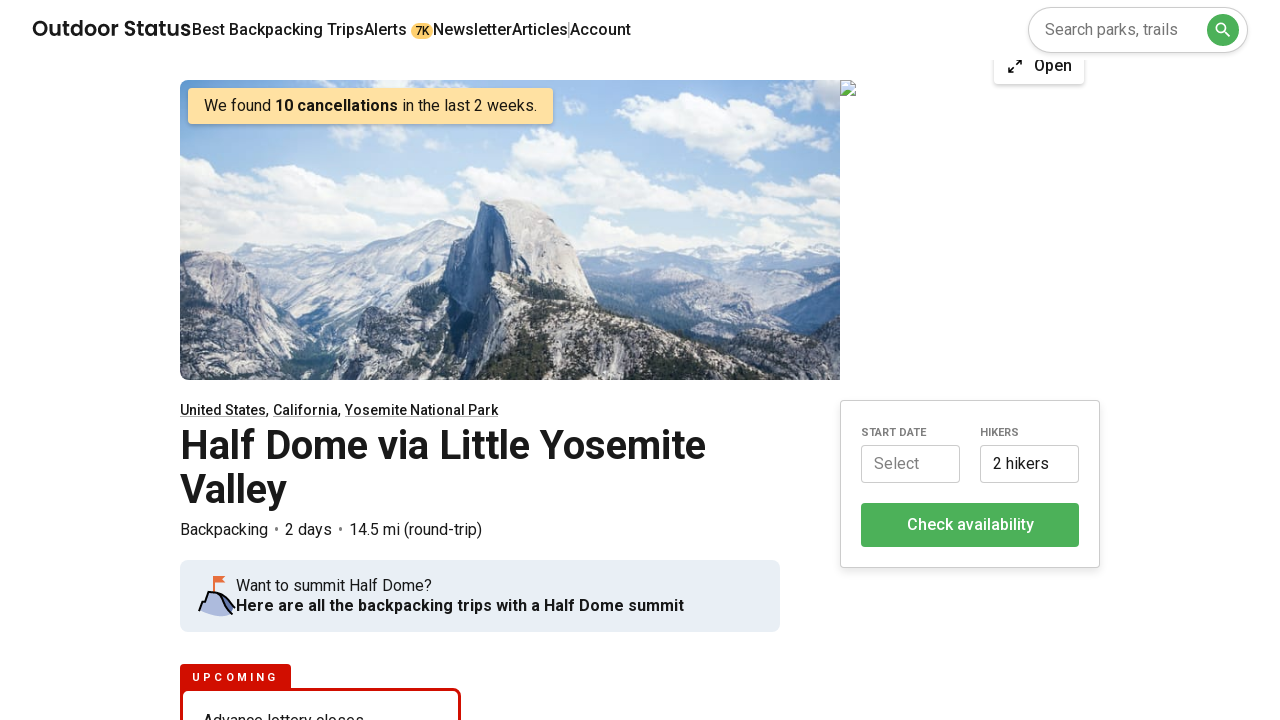

--- FILE ---
content_type: text/html; charset=UTF-8
request_url: https://outdoorstatus.com/trips/us/california/yosemite-national-park/half-dome-via-little-yosemite-valley/
body_size: 10315
content:
<!DOCTYPE html><html lang="en"><head><meta charSet="utf-8"/><title>Half Dome via Little Yosemite Valley - Availabilities, Permits</title><meta name="viewport" content="width=device-width, initial-scale=1, shrink-to-fit=no"/><meta name="description" content="Get a permit to backpack Half Dome via Little Yosemite Valley in Yosemite National Park."/><link rel="canonical" href="https://outdoorstatus.com/trips/us/california/yosemite-national-park/half-dome-via-little-yosemite-valley/"/><meta itemProp="name" content="Half Dome via Little Yosemite Valley - Availabilities, Permits"/><meta itemProp="description" content="Get a permit to backpack Half Dome via Little Yosemite Valley in Yosemite National Park."/><meta itemProp="image" content="https://outdoor-status-images.s3.us-west-1.amazonaws.com/ZVpuvYk9HaQ8.jpg"/><meta property="og:url" content="https://outdoorstatus.com/trips/us/california/yosemite-national-park/half-dome-via-little-yosemite-valley/"/><meta property="og:type" content="website"/><meta property="og:title" content="Half Dome via Little Yosemite Valley - Availabilities, Permits"/><meta property="og:description" content="Get a permit to backpack Half Dome via Little Yosemite Valley in Yosemite National Park."/><meta property="og:image" content="https://outdoor-status-images.s3.us-west-1.amazonaws.com/ZVpuvYk9HaQ8.jpg"/><meta property="og:image:secure_url" content="https://outdoor-status-images.s3.us-west-1.amazonaws.com/ZVpuvYk9HaQ8.jpg"/><meta property="og:image:width" content="720"/><meta property="og:image:height" content="360"/><meta name="twitter:creator" content="@jordan_vinc"/><meta name="twitter:card" content="summary_large_image"/><meta name="twitter:title" content="Half Dome via Little Yosemite Valley - Availabilities, Permits"/><meta name="twitter:description" content="Get a permit to backpack Half Dome via Little Yosemite Valley in Yosemite National Park."/><meta name="twitter:image" content="https://outdoor-status-images.s3.us-west-1.amazonaws.com/ZVpuvYk9HaQ8.jpg"/><link rel="preload" href="https://api.mapbox.com/styles/v1/jordanvincent/clt4jeeqr00br01ra7tyh2kou/static/path-6+C60000(cuheFbcvxU~c%40~C%7CEqk%40aDuq%40kCeBxE%7DI%7DG%7DO%60F%7BDvAkKsCwBbBe%5DiW_Z%7BHez%40%7BEoD%3F%3FaF%60AcGqHeBlCyNcA_KlCgFiXqD~G%7BJw%40yVlIObE%7BBcB%7DBlHkLvAmCzMp%40xPbGg%40rEnZvO%7CU~EnU%3F%3F_FoUwO%7DUeEsY%7DG%5Ba%40cQ%60DeMrLwBfAqFd%5E_Nd%40dBlHeAdBuDbE~Ei%40dIjDfGbJ_EnKjBdDcBjFvHdLoC%7CJx_AnWlZiAr%5BjBrD_DhLkDrAvHbPwEnNhC%3FtDfq%40%7DBrCp%40jS%7DC~Rgd%40_D),path-3+EE6D6D(cuheFbcvxU~c%40~C%7CEqk%40aDuq%40kCeBxE%7DI%7DG%7DO%60F%7BDvAkKsCwBbBe%5DiW_Z%7BHez%40%7BEoD%3F%3FaF%60AcGqHeBlCyNcA_KlCgFiXqD~G%7BJw%40yVlIObE%7BBcB%7DBlHkLvAmCzMp%40xPbGg%40rEnZvO%7CU~EnU%3F%3F_FoUwO%7DUeEsY%7DG%5Ba%40cQ%60DeMrLwBfAqFd%5E_Nd%40dBlHeAdBuDbE~Ei%40dIjDfGbJ_EnKjBdDcBjFvHdLoC%7CJx_AnWlZiAr%5BjBrD_DhLkDrAvHbPwEnNhC%3FtDfq%40%7DBrCp%40jS%7DC~Rgd%40_D),pin-s-circle+777(-119.55778,37.73282,1229),pin-s-campsite+4bb159(-119.51535,37.73288,1867),pin-s-circle+777(-119.55778,37.73282,1229)/auto/260x300@2x?access_token=pk.eyJ1Ijoiam9yZGFudmluY2VudCIsImEiOiJjazN4ZnNzaWIwNHQxM2Zub211dnlxcXJmIn0.1Up4udxbdJyj8n3orz177w" as="image" fetchpriority="high"/><link rel="preload" href="https://outdoor-status-images.s3.us-west-1.amazonaws.com/ZVpuvYk9HaQ8.jpg" as="image" fetchpriority="high"/><link rel="preload" href="https://api.mapbox.com/styles/v1/jordanvincent/clt4jeeqr00br01ra7tyh2kou/static/path-6+C60000(cuheFbcvxU~c%40~C%7CEqk%40aDuq%40kCeBxE%7DI%7DG%7DO%60F%7BDvAkKsCwBbBe%5DiW_Z%7BHez%40%7BEoD%3F%3FaF%60AcGqHeBlCyNcA_KlCgFiXqD~G%7BJw%40yVlIObE%7BBcB%7DBlHkLvAmCzMp%40xPbGg%40rEnZvO%7CU~EnU%3F%3F_FoUwO%7DUeEsY%7DG%5Ba%40cQ%60DeMrLwBfAqFd%5E_Nd%40dBlHeAdBuDbE~Ei%40dIjDfGbJ_EnKjBdDcBjFvHdLoC%7CJx_AnWlZiAr%5BjBrD_DhLkDrAvHbPwEnNhC%3FtDfq%40%7DBrCp%40jS%7DC~Rgd%40_D),path-3+EE6D6D(cuheFbcvxU~c%40~C%7CEqk%40aDuq%40kCeBxE%7DI%7DG%7DO%60F%7BDvAkKsCwBbBe%5DiW_Z%7BHez%40%7BEoD%3F%3FaF%60AcGqHeBlCyNcA_KlCgFiXqD~G%7BJw%40yVlIObE%7BBcB%7DBlHkLvAmCzMp%40xPbGg%40rEnZvO%7CU~EnU%3F%3F_FoUwO%7DUeEsY%7DG%5Ba%40cQ%60DeMrLwBfAqFd%5E_Nd%40dBlHeAdBuDbE~Ei%40dIjDfGbJ_EnKjBdDcBjFvHdLoC%7CJx_AnWlZiAr%5BjBrD_DhLkDrAvHbPwEnNhC%3FtDfq%40%7DBrCp%40jS%7DC~Rgd%40_D),pin-s-circle+777(-119.55778,37.73282,1229),pin-s-campsite+4bb159(-119.51535,37.73288,1867),pin-s-circle+777(-119.55778,37.73282,1229)/auto/400x250@2x?access_token=pk.eyJ1Ijoiam9yZGFudmluY2VudCIsImEiOiJjazN4ZnNzaWIwNHQxM2Zub211dnlxcXJmIn0.1Up4udxbdJyj8n3orz177w" as="image" fetchpriority="high"/><meta name="next-head-count" content="24"/><link rel="apple-touch-icon" sizes="180x180" href="/apple-touch-icon.png"/><link rel="icon" type="image/png" sizes="32x32" href="/favicon-32x32.png"/><link rel="icon" type="image/png" sizes="16x16" href="/favicon-16x16.png"/><link rel="manifest" href="/site.webmanifest"/><meta name="theme-color" content="#ffffff"/><link rel="preload" href="/_next/static/css/7d2c092368dd4677.css" as="style"/><link rel="stylesheet" href="/_next/static/css/7d2c092368dd4677.css" data-n-g=""/><link rel="preload" href="/_next/static/css/e98499a4bcf664d5.css" as="style"/><link rel="stylesheet" href="/_next/static/css/e98499a4bcf664d5.css" data-n-p=""/><noscript data-n-css=""></noscript><script defer="" nomodule="" src="/_next/static/chunks/polyfills-78c92fac7aa8fdd8.js"></script><script src="/_next/static/chunks/webpack-e91fbbbbb1cdd9b0.js" defer=""></script><script src="/_next/static/chunks/framework-2b0cc6ce536d4742.js" defer=""></script><script src="/_next/static/chunks/main-7110cfe467de6d6c.js" defer=""></script><script src="/_next/static/chunks/pages/_app-70aebdbbc7fafe36.js" defer=""></script><script src="/_next/static/chunks/1a31c4b6-a676b756992ec1c7.js" defer=""></script><script src="/_next/static/chunks/fe95a7ce-d1fff92cee748e69.js" defer=""></script><script src="/_next/static/chunks/40de97c8-af5af497a78c221f.js" defer=""></script><script src="/_next/static/chunks/293-4b2e2d777a93fb17.js" defer=""></script><script src="/_next/static/chunks/5935-2803b8c689595bc7.js" defer=""></script><script src="/_next/static/chunks/8579-69b57e9fefc4cf7c.js" defer=""></script><script src="/_next/static/chunks/9992-f4a6c1b9ba5d3668.js" defer=""></script><script src="/_next/static/chunks/9201-9b2b0113e1362878.js" defer=""></script><script src="/_next/static/chunks/1210-612c4489ad80aa61.js" defer=""></script><script src="/_next/static/chunks/1640-064484e55561eae9.js" defer=""></script><script src="/_next/static/chunks/3883-d56833e2b56f77e1.js" defer=""></script><script src="/_next/static/chunks/5083-bf7705ccb53df607.js" defer=""></script><script src="/_next/static/chunks/6784-8c3958a5b14baf95.js" defer=""></script><script src="/_next/static/chunks/8859-aeec08cf31d9a9fb.js" defer=""></script><script src="/_next/static/chunks/5512-f8d5fde30b253a1a.js" defer=""></script><script src="/_next/static/chunks/2936-e337ca67dc604883.js" defer=""></script><script src="/_next/static/chunks/6045-46cdb372bca66fe6.js" defer=""></script><script src="/_next/static/chunks/8924-50934c9dcce74a8c.js" defer=""></script><script src="/_next/static/chunks/5154-25aad6fc3fafbbe3.js" defer=""></script><script src="/_next/static/chunks/6275-882b626866002ab1.js" defer=""></script><script src="/_next/static/chunks/pages/trips/%5B...url%5D-11cef59fac96a4d5.js" defer=""></script><script src="/_next/static/1IbqHHPp4DQVB_BX_5Owo/_buildManifest.js" defer=""></script><script src="/_next/static/1IbqHHPp4DQVB_BX_5Owo/_ssgManifest.js" defer=""></script></head><body><div id="__next"><div class="Trip"><div class="Trip__scrollable-area"><div class="Navigation/Mobile mobile-only"><div class="Navigation/Mobile__bar"><div class="Spacing/Wide Spacing/Wide--mobile" style="width:20px"></div><a class="Navigation/Mobile__logo" href="/"><svg width="160" viewBox="0 0 201 39" fill="none" xmlns="http://www.w3.org/2000/svg" aria-label="Outdoor Status" style="display:block"><path d="M10.218 29.182C8.51933 29.182 6.95933 28.7833 5.538 27.986C4.11667 27.1887 2.99 26.088 2.158 24.684C1.326 23.2627 0.91 21.6593 0.91 19.874C0.91 18.106 1.326 16.52 2.158 15.116C2.99 13.6947 4.11667 12.5853 5.538 11.788C6.95933 10.9907 8.51933 10.592 10.218 10.592C11.934 10.592 13.494 10.9907 14.898 11.788C16.3193 12.5853 17.4373 13.6947 18.252 15.116C19.084 16.52 19.5 18.106 19.5 19.874C19.5 21.6593 19.084 23.2627 18.252 24.684C17.4373 26.088 16.3193 27.1887 14.898 27.986C13.4767 28.7833 11.9167 29.182 10.218 29.182ZM10.218 25.932C11.31 25.932 12.272 25.6893 13.104 25.204C13.936 24.7013 14.586 23.9907 15.054 23.072C15.522 22.1533 15.756 21.0873 15.756 19.874C15.756 18.6607 15.522 17.6033 15.054 16.702C14.586 15.7833 13.936 15.0813 13.104 14.596C12.272 14.1107 11.31 13.868 10.218 13.868C9.126 13.868 8.15533 14.1107 7.306 14.596C6.474 15.0813 5.824 15.7833 5.356 16.702C4.888 17.6033 4.654 18.6607 4.654 19.874C4.654 21.0873 4.888 22.1533 5.356 23.072C5.824 23.9907 6.474 24.7013 7.306 25.204C8.15533 25.6893 9.126 25.932 10.218 25.932ZM35.8061 14.596V29H32.1401V27.18C31.6721 27.804 31.0567 28.298 30.2941 28.662C29.5487 29.0087 28.7341 29.182 27.8501 29.182C26.7234 29.182 25.7267 28.948 24.8601 28.48C23.9934 27.9947 23.3087 27.2927 22.8061 26.374C22.3207 25.438 22.0781 24.3287 22.0781 23.046V14.596H25.7181V22.526C25.7181 23.67 26.0041 24.554 26.5761 25.178C27.1481 25.7847 27.9281 26.088 28.9161 26.088C29.9214 26.088 30.7101 25.7847 31.2821 25.178C31.8541 24.554 32.1401 23.67 32.1401 22.526V14.596H35.8061ZM43.6355 17.586V24.554C43.6355 25.0393 43.7482 25.3947 43.9735 25.62C44.2162 25.828 44.6148 25.932 45.1695 25.932H46.8595V29H44.5715C41.5035 29 39.9695 27.5093 39.9695 24.528V17.586H38.2535V14.596H39.9695V11.034H43.6355V14.596H46.8595V17.586H43.6355ZM48.5416 21.746C48.5416 20.29 48.8276 18.9987 49.3996 17.872C49.9889 16.7453 50.7863 15.8787 51.7916 15.272C52.7969 14.6653 53.9149 14.362 55.1456 14.362C56.0816 14.362 56.9743 14.57 57.8236 14.986C58.6729 15.3847 59.3489 15.922 59.8516 16.598V9.76H63.5436V29H59.8516V26.868C59.4009 27.5787 58.7683 28.1507 57.9536 28.584C57.1389 29.0173 56.1943 29.234 55.1196 29.234C53.9063 29.234 52.7969 28.922 51.7916 28.298C50.7863 27.674 49.9889 26.7987 49.3996 25.672C48.8276 24.528 48.5416 23.2193 48.5416 21.746ZM59.8776 21.798C59.8776 20.914 59.7043 20.16 59.3576 19.536C59.0109 18.8947 58.5429 18.4093 57.9536 18.08C57.3643 17.7333 56.7316 17.56 56.0556 17.56C55.3796 17.56 54.7556 17.7247 54.1836 18.054C53.6116 18.3833 53.1436 18.8687 52.7796 19.51C52.4329 20.134 52.2596 20.8793 52.2596 21.746C52.2596 22.6127 52.4329 23.3753 52.7796 24.034C53.1436 24.6753 53.6116 25.1693 54.1836 25.516C54.7729 25.8627 55.3969 26.036 56.0556 26.036C56.7316 26.036 57.3643 25.8713 57.9536 25.542C58.5429 25.1953 59.0109 24.71 59.3576 24.086C59.7043 23.4447 59.8776 22.682 59.8776 21.798ZM73.4947 29.234C72.108 29.234 70.86 28.9307 69.7507 28.324C68.6414 27.7 67.766 26.8247 67.1247 25.698C66.5007 24.5713 66.1887 23.2713 66.1887 21.798C66.1887 20.3247 66.5094 19.0247 67.1507 17.898C67.8094 16.7713 68.702 15.9047 69.8287 15.298C70.9554 14.674 72.212 14.362 73.5987 14.362C74.9854 14.362 76.242 14.674 77.3687 15.298C78.4954 15.9047 79.3794 16.7713 80.0207 17.898C80.6794 19.0247 81.0087 20.3247 81.0087 21.798C81.0087 23.2713 80.6707 24.5713 79.9947 25.698C79.336 26.8247 78.4347 27.7 77.2907 28.324C76.164 28.9307 74.8987 29.234 73.4947 29.234ZM73.4947 26.062C74.1534 26.062 74.7687 25.906 75.3407 25.594C75.93 25.2647 76.398 24.7793 76.7447 24.138C77.0914 23.4967 77.2647 22.7167 77.2647 21.798C77.2647 20.4287 76.9007 19.38 76.1727 18.652C75.462 17.9067 74.5867 17.534 73.5467 17.534C72.5067 17.534 71.6314 17.9067 70.9207 18.652C70.2274 19.38 69.8807 20.4287 69.8807 21.798C69.8807 23.1673 70.2187 24.2247 70.8947 24.97C71.588 25.698 72.4547 26.062 73.4947 26.062ZM90.0748 29.234C88.6881 29.234 87.4401 28.9307 86.3308 28.324C85.2214 27.7 84.3461 26.8247 83.7048 25.698C83.0808 24.5713 82.7688 23.2713 82.7688 21.798C82.7688 20.3247 83.0894 19.0247 83.7308 17.898C84.3894 16.7713 85.2821 15.9047 86.4088 15.298C87.5354 14.674 88.7921 14.362 90.1788 14.362C91.5654 14.362 92.8221 14.674 93.9488 15.298C95.0754 15.9047 95.9594 16.7713 96.6008 17.898C97.2594 19.0247 97.5888 20.3247 97.5888 21.798C97.5888 23.2713 97.2508 24.5713 96.5748 25.698C95.9161 26.8247 95.0148 27.7 93.8708 28.324C92.7441 28.9307 91.4788 29.234 90.0748 29.234ZM90.0748 26.062C90.7334 26.062 91.3488 25.906 91.9208 25.594C92.5101 25.2647 92.9781 24.7793 93.3248 24.138C93.6714 23.4967 93.8448 22.7167 93.8448 21.798C93.8448 20.4287 93.4808 19.38 92.7528 18.652C92.0421 17.9067 91.1668 17.534 90.1268 17.534C89.0868 17.534 88.2114 17.9067 87.5008 18.652C86.8074 19.38 86.4608 20.4287 86.4608 21.798C86.4608 23.1673 86.7988 24.2247 87.4748 24.97C88.1681 25.698 89.0348 26.062 90.0748 26.062ZM103.899 16.832C104.367 16.0693 104.974 15.4713 105.719 15.038C106.482 14.6047 107.348 14.388 108.319 14.388V18.21H107.357C106.213 18.21 105.346 18.4787 104.757 19.016C104.185 19.5533 103.899 20.4893 103.899 21.824V29H100.259V14.596H103.899V16.832ZM123.232 29.182C121.967 29.182 120.823 28.9653 119.8 28.532C118.795 28.0987 117.997 27.4747 117.408 26.66C116.819 25.8453 116.515 24.8833 116.498 23.774H120.398C120.45 24.5193 120.71 25.1087 121.178 25.542C121.663 25.9753 122.322 26.192 123.154 26.192C124.003 26.192 124.671 25.9927 125.156 25.594C125.641 25.178 125.884 24.6407 125.884 23.982C125.884 23.4447 125.719 23.0027 125.39 22.656C125.061 22.3093 124.645 22.0407 124.142 21.85C123.657 21.642 122.981 21.4167 122.114 21.174C120.935 20.8273 119.973 20.4893 119.228 20.16C118.5 19.8133 117.867 19.302 117.33 18.626C116.81 17.9327 116.55 17.014 116.55 15.87C116.55 14.7953 116.819 13.8593 117.356 13.062C117.893 12.2647 118.647 11.658 119.618 11.242C120.589 10.8087 121.698 10.592 122.946 10.592C124.818 10.592 126.335 11.0513 127.496 11.97C128.675 12.8713 129.325 14.1367 129.446 15.766H125.442C125.407 15.142 125.139 14.6307 124.636 14.232C124.151 13.816 123.501 13.608 122.686 13.608C121.975 13.608 121.403 13.79 120.97 14.154C120.554 14.518 120.346 15.0467 120.346 15.74C120.346 16.2253 120.502 16.6327 120.814 16.962C121.143 17.274 121.542 17.534 122.01 17.742C122.495 17.9327 123.171 18.158 124.038 18.418C125.217 18.7647 126.179 19.1113 126.924 19.458C127.669 19.8047 128.311 20.3247 128.848 21.018C129.385 21.7113 129.654 22.6213 129.654 23.748C129.654 24.7187 129.403 25.62 128.9 26.452C128.397 27.284 127.661 27.9513 126.69 28.454C125.719 28.9393 124.567 29.182 123.232 29.182ZM137.048 17.586V24.554C137.048 25.0393 137.16 25.3947 137.386 25.62C137.628 25.828 138.027 25.932 138.582 25.932H140.272V29H137.984C134.916 29 133.382 27.5093 133.382 24.528V17.586H131.666V14.596H133.382V11.034H137.048V14.596H140.272V17.586H137.048ZM141.954 21.746C141.954 20.29 142.24 18.9987 142.812 17.872C143.401 16.7453 144.19 15.8787 145.178 15.272C146.183 14.6653 147.301 14.362 148.532 14.362C149.606 14.362 150.542 14.5787 151.34 15.012C152.154 15.4453 152.804 15.9913 153.29 16.65V14.596H156.956V29H153.29V26.894C152.822 27.57 152.172 28.1333 151.34 28.584C150.525 29.0173 149.58 29.234 148.506 29.234C147.292 29.234 146.183 28.922 145.178 28.298C144.19 27.674 143.401 26.7987 142.812 25.672C142.24 24.528 141.954 23.2193 141.954 21.746ZM153.29 21.798C153.29 20.914 153.116 20.16 152.77 19.536C152.423 18.8947 151.955 18.4093 151.366 18.08C150.776 17.7333 150.144 17.56 149.468 17.56C148.792 17.56 148.168 17.7247 147.596 18.054C147.024 18.3833 146.556 18.8687 146.192 19.51C145.845 20.134 145.672 20.8793 145.672 21.746C145.672 22.6127 145.845 23.3753 146.192 24.034C146.556 24.6753 147.024 25.1693 147.596 25.516C148.185 25.8627 148.809 26.036 149.468 26.036C150.144 26.036 150.776 25.8713 151.366 25.542C151.955 25.1953 152.423 24.71 152.77 24.086C153.116 23.4447 153.29 22.682 153.29 21.798ZM164.749 17.586V24.554C164.749 25.0393 164.861 25.3947 165.087 25.62C165.329 25.828 165.728 25.932 166.283 25.932H167.973V29H165.685C162.617 29 161.083 27.5093 161.083 24.528V17.586H159.367V14.596H161.083V11.034H164.749V14.596H167.973V17.586H164.749ZM184.189 14.596V29H180.523V27.18C180.055 27.804 179.44 28.298 178.677 28.662C177.932 29.0087 177.117 29.182 176.233 29.182C175.106 29.182 174.11 28.948 173.243 28.48C172.376 27.9947 171.692 27.2927 171.189 26.374C170.704 25.438 170.461 24.3287 170.461 23.046V14.596H174.101V22.526C174.101 23.67 174.387 24.554 174.959 25.178C175.531 25.7847 176.311 26.088 177.299 26.088C178.304 26.088 179.093 25.7847 179.665 25.178C180.237 24.554 180.523 23.67 180.523 22.526V14.596H184.189ZM193.292 29.234C192.114 29.234 191.056 29.026 190.12 28.61C189.184 28.1767 188.439 27.596 187.884 26.868C187.347 26.14 187.052 25.334 187 24.45H190.666C190.736 25.0047 191.004 25.464 191.472 25.828C191.958 26.192 192.556 26.374 193.266 26.374C193.96 26.374 194.497 26.2353 194.878 25.958C195.277 25.6807 195.476 25.3253 195.476 24.892C195.476 24.424 195.234 24.0773 194.748 23.852C194.28 23.6093 193.526 23.3493 192.486 23.072C191.412 22.812 190.528 22.5433 189.834 22.266C189.158 21.9887 188.569 21.564 188.066 20.992C187.581 20.42 187.338 19.6487 187.338 18.678C187.338 17.8807 187.564 17.1527 188.014 16.494C188.482 15.8353 189.141 15.3153 189.99 14.934C190.857 14.5527 191.871 14.362 193.032 14.362C194.748 14.362 196.118 14.7953 197.14 15.662C198.163 16.5113 198.726 17.664 198.83 19.12H195.346C195.294 18.548 195.052 18.0973 194.618 17.768C194.202 17.4213 193.639 17.248 192.928 17.248C192.27 17.248 191.758 17.3693 191.394 17.612C191.048 17.8547 190.874 18.1927 190.874 18.626C190.874 19.1113 191.117 19.484 191.602 19.744C192.088 19.9867 192.842 20.238 193.864 20.498C194.904 20.758 195.762 21.0267 196.438 21.304C197.114 21.5813 197.695 22.0147 198.18 22.604C198.683 23.176 198.943 23.9387 198.96 24.892C198.96 25.724 198.726 26.4693 198.258 27.128C197.808 27.7867 197.149 28.3067 196.282 28.688C195.433 29.052 194.436 29.234 193.292 29.234Z" fill="currentColor"></path></svg></a><div class="Spacing/Fluid"></div><div class="Navigation/Mobile__search-toggle" aria-label="Search" role="button" tabindex="0" aria-disabled="false" style="cursor:pointer"><svg class="Navigation/Mobile__search-toggle-icon" width="24" height="24" viewBox="0 0 24 24" fill="currentColor"><path d="M9.5,3A6.5,6.5 0 0,1 16,9.5C16,11.11 15.41,12.59 14.44,13.73L14.71,14H15.5L20.5,19L19,20.5L14,15.5V14.71L13.73,14.44C12.59,15.41 11.11,16 9.5,16A6.5,6.5 0 0,1 3,9.5A6.5,6.5 0 0,1 9.5,3M9.5,5C7,5 5,7 5,9.5C5,12 7,14 9.5,14C12,14 14,12 14,9.5C14,7 12,5 9.5,5Z"></path></svg></div><div class="Navigation/Mobile__menu-toggle" aria-label="Menu" role="button" tabindex="0" aria-disabled="false" style="cursor:pointer"></div></div></div><div class="Navigation/Desktop desktop-only"><nav class="Navigation/Desktop__inner" role="navigation" aria-label="Main"><a class="Navigation/Desktop__logo" href="/"><svg width="160" viewBox="0 0 201 39" fill="none" xmlns="http://www.w3.org/2000/svg" aria-label="Outdoor Status" style="display:block"><path d="M10.218 29.182C8.51933 29.182 6.95933 28.7833 5.538 27.986C4.11667 27.1887 2.99 26.088 2.158 24.684C1.326 23.2627 0.91 21.6593 0.91 19.874C0.91 18.106 1.326 16.52 2.158 15.116C2.99 13.6947 4.11667 12.5853 5.538 11.788C6.95933 10.9907 8.51933 10.592 10.218 10.592C11.934 10.592 13.494 10.9907 14.898 11.788C16.3193 12.5853 17.4373 13.6947 18.252 15.116C19.084 16.52 19.5 18.106 19.5 19.874C19.5 21.6593 19.084 23.2627 18.252 24.684C17.4373 26.088 16.3193 27.1887 14.898 27.986C13.4767 28.7833 11.9167 29.182 10.218 29.182ZM10.218 25.932C11.31 25.932 12.272 25.6893 13.104 25.204C13.936 24.7013 14.586 23.9907 15.054 23.072C15.522 22.1533 15.756 21.0873 15.756 19.874C15.756 18.6607 15.522 17.6033 15.054 16.702C14.586 15.7833 13.936 15.0813 13.104 14.596C12.272 14.1107 11.31 13.868 10.218 13.868C9.126 13.868 8.15533 14.1107 7.306 14.596C6.474 15.0813 5.824 15.7833 5.356 16.702C4.888 17.6033 4.654 18.6607 4.654 19.874C4.654 21.0873 4.888 22.1533 5.356 23.072C5.824 23.9907 6.474 24.7013 7.306 25.204C8.15533 25.6893 9.126 25.932 10.218 25.932ZM35.8061 14.596V29H32.1401V27.18C31.6721 27.804 31.0567 28.298 30.2941 28.662C29.5487 29.0087 28.7341 29.182 27.8501 29.182C26.7234 29.182 25.7267 28.948 24.8601 28.48C23.9934 27.9947 23.3087 27.2927 22.8061 26.374C22.3207 25.438 22.0781 24.3287 22.0781 23.046V14.596H25.7181V22.526C25.7181 23.67 26.0041 24.554 26.5761 25.178C27.1481 25.7847 27.9281 26.088 28.9161 26.088C29.9214 26.088 30.7101 25.7847 31.2821 25.178C31.8541 24.554 32.1401 23.67 32.1401 22.526V14.596H35.8061ZM43.6355 17.586V24.554C43.6355 25.0393 43.7482 25.3947 43.9735 25.62C44.2162 25.828 44.6148 25.932 45.1695 25.932H46.8595V29H44.5715C41.5035 29 39.9695 27.5093 39.9695 24.528V17.586H38.2535V14.596H39.9695V11.034H43.6355V14.596H46.8595V17.586H43.6355ZM48.5416 21.746C48.5416 20.29 48.8276 18.9987 49.3996 17.872C49.9889 16.7453 50.7863 15.8787 51.7916 15.272C52.7969 14.6653 53.9149 14.362 55.1456 14.362C56.0816 14.362 56.9743 14.57 57.8236 14.986C58.6729 15.3847 59.3489 15.922 59.8516 16.598V9.76H63.5436V29H59.8516V26.868C59.4009 27.5787 58.7683 28.1507 57.9536 28.584C57.1389 29.0173 56.1943 29.234 55.1196 29.234C53.9063 29.234 52.7969 28.922 51.7916 28.298C50.7863 27.674 49.9889 26.7987 49.3996 25.672C48.8276 24.528 48.5416 23.2193 48.5416 21.746ZM59.8776 21.798C59.8776 20.914 59.7043 20.16 59.3576 19.536C59.0109 18.8947 58.5429 18.4093 57.9536 18.08C57.3643 17.7333 56.7316 17.56 56.0556 17.56C55.3796 17.56 54.7556 17.7247 54.1836 18.054C53.6116 18.3833 53.1436 18.8687 52.7796 19.51C52.4329 20.134 52.2596 20.8793 52.2596 21.746C52.2596 22.6127 52.4329 23.3753 52.7796 24.034C53.1436 24.6753 53.6116 25.1693 54.1836 25.516C54.7729 25.8627 55.3969 26.036 56.0556 26.036C56.7316 26.036 57.3643 25.8713 57.9536 25.542C58.5429 25.1953 59.0109 24.71 59.3576 24.086C59.7043 23.4447 59.8776 22.682 59.8776 21.798ZM73.4947 29.234C72.108 29.234 70.86 28.9307 69.7507 28.324C68.6414 27.7 67.766 26.8247 67.1247 25.698C66.5007 24.5713 66.1887 23.2713 66.1887 21.798C66.1887 20.3247 66.5094 19.0247 67.1507 17.898C67.8094 16.7713 68.702 15.9047 69.8287 15.298C70.9554 14.674 72.212 14.362 73.5987 14.362C74.9854 14.362 76.242 14.674 77.3687 15.298C78.4954 15.9047 79.3794 16.7713 80.0207 17.898C80.6794 19.0247 81.0087 20.3247 81.0087 21.798C81.0087 23.2713 80.6707 24.5713 79.9947 25.698C79.336 26.8247 78.4347 27.7 77.2907 28.324C76.164 28.9307 74.8987 29.234 73.4947 29.234ZM73.4947 26.062C74.1534 26.062 74.7687 25.906 75.3407 25.594C75.93 25.2647 76.398 24.7793 76.7447 24.138C77.0914 23.4967 77.2647 22.7167 77.2647 21.798C77.2647 20.4287 76.9007 19.38 76.1727 18.652C75.462 17.9067 74.5867 17.534 73.5467 17.534C72.5067 17.534 71.6314 17.9067 70.9207 18.652C70.2274 19.38 69.8807 20.4287 69.8807 21.798C69.8807 23.1673 70.2187 24.2247 70.8947 24.97C71.588 25.698 72.4547 26.062 73.4947 26.062ZM90.0748 29.234C88.6881 29.234 87.4401 28.9307 86.3308 28.324C85.2214 27.7 84.3461 26.8247 83.7048 25.698C83.0808 24.5713 82.7688 23.2713 82.7688 21.798C82.7688 20.3247 83.0894 19.0247 83.7308 17.898C84.3894 16.7713 85.2821 15.9047 86.4088 15.298C87.5354 14.674 88.7921 14.362 90.1788 14.362C91.5654 14.362 92.8221 14.674 93.9488 15.298C95.0754 15.9047 95.9594 16.7713 96.6008 17.898C97.2594 19.0247 97.5888 20.3247 97.5888 21.798C97.5888 23.2713 97.2508 24.5713 96.5748 25.698C95.9161 26.8247 95.0148 27.7 93.8708 28.324C92.7441 28.9307 91.4788 29.234 90.0748 29.234ZM90.0748 26.062C90.7334 26.062 91.3488 25.906 91.9208 25.594C92.5101 25.2647 92.9781 24.7793 93.3248 24.138C93.6714 23.4967 93.8448 22.7167 93.8448 21.798C93.8448 20.4287 93.4808 19.38 92.7528 18.652C92.0421 17.9067 91.1668 17.534 90.1268 17.534C89.0868 17.534 88.2114 17.9067 87.5008 18.652C86.8074 19.38 86.4608 20.4287 86.4608 21.798C86.4608 23.1673 86.7988 24.2247 87.4748 24.97C88.1681 25.698 89.0348 26.062 90.0748 26.062ZM103.899 16.832C104.367 16.0693 104.974 15.4713 105.719 15.038C106.482 14.6047 107.348 14.388 108.319 14.388V18.21H107.357C106.213 18.21 105.346 18.4787 104.757 19.016C104.185 19.5533 103.899 20.4893 103.899 21.824V29H100.259V14.596H103.899V16.832ZM123.232 29.182C121.967 29.182 120.823 28.9653 119.8 28.532C118.795 28.0987 117.997 27.4747 117.408 26.66C116.819 25.8453 116.515 24.8833 116.498 23.774H120.398C120.45 24.5193 120.71 25.1087 121.178 25.542C121.663 25.9753 122.322 26.192 123.154 26.192C124.003 26.192 124.671 25.9927 125.156 25.594C125.641 25.178 125.884 24.6407 125.884 23.982C125.884 23.4447 125.719 23.0027 125.39 22.656C125.061 22.3093 124.645 22.0407 124.142 21.85C123.657 21.642 122.981 21.4167 122.114 21.174C120.935 20.8273 119.973 20.4893 119.228 20.16C118.5 19.8133 117.867 19.302 117.33 18.626C116.81 17.9327 116.55 17.014 116.55 15.87C116.55 14.7953 116.819 13.8593 117.356 13.062C117.893 12.2647 118.647 11.658 119.618 11.242C120.589 10.8087 121.698 10.592 122.946 10.592C124.818 10.592 126.335 11.0513 127.496 11.97C128.675 12.8713 129.325 14.1367 129.446 15.766H125.442C125.407 15.142 125.139 14.6307 124.636 14.232C124.151 13.816 123.501 13.608 122.686 13.608C121.975 13.608 121.403 13.79 120.97 14.154C120.554 14.518 120.346 15.0467 120.346 15.74C120.346 16.2253 120.502 16.6327 120.814 16.962C121.143 17.274 121.542 17.534 122.01 17.742C122.495 17.9327 123.171 18.158 124.038 18.418C125.217 18.7647 126.179 19.1113 126.924 19.458C127.669 19.8047 128.311 20.3247 128.848 21.018C129.385 21.7113 129.654 22.6213 129.654 23.748C129.654 24.7187 129.403 25.62 128.9 26.452C128.397 27.284 127.661 27.9513 126.69 28.454C125.719 28.9393 124.567 29.182 123.232 29.182ZM137.048 17.586V24.554C137.048 25.0393 137.16 25.3947 137.386 25.62C137.628 25.828 138.027 25.932 138.582 25.932H140.272V29H137.984C134.916 29 133.382 27.5093 133.382 24.528V17.586H131.666V14.596H133.382V11.034H137.048V14.596H140.272V17.586H137.048ZM141.954 21.746C141.954 20.29 142.24 18.9987 142.812 17.872C143.401 16.7453 144.19 15.8787 145.178 15.272C146.183 14.6653 147.301 14.362 148.532 14.362C149.606 14.362 150.542 14.5787 151.34 15.012C152.154 15.4453 152.804 15.9913 153.29 16.65V14.596H156.956V29H153.29V26.894C152.822 27.57 152.172 28.1333 151.34 28.584C150.525 29.0173 149.58 29.234 148.506 29.234C147.292 29.234 146.183 28.922 145.178 28.298C144.19 27.674 143.401 26.7987 142.812 25.672C142.24 24.528 141.954 23.2193 141.954 21.746ZM153.29 21.798C153.29 20.914 153.116 20.16 152.77 19.536C152.423 18.8947 151.955 18.4093 151.366 18.08C150.776 17.7333 150.144 17.56 149.468 17.56C148.792 17.56 148.168 17.7247 147.596 18.054C147.024 18.3833 146.556 18.8687 146.192 19.51C145.845 20.134 145.672 20.8793 145.672 21.746C145.672 22.6127 145.845 23.3753 146.192 24.034C146.556 24.6753 147.024 25.1693 147.596 25.516C148.185 25.8627 148.809 26.036 149.468 26.036C150.144 26.036 150.776 25.8713 151.366 25.542C151.955 25.1953 152.423 24.71 152.77 24.086C153.116 23.4447 153.29 22.682 153.29 21.798ZM164.749 17.586V24.554C164.749 25.0393 164.861 25.3947 165.087 25.62C165.329 25.828 165.728 25.932 166.283 25.932H167.973V29H165.685C162.617 29 161.083 27.5093 161.083 24.528V17.586H159.367V14.596H161.083V11.034H164.749V14.596H167.973V17.586H164.749ZM184.189 14.596V29H180.523V27.18C180.055 27.804 179.44 28.298 178.677 28.662C177.932 29.0087 177.117 29.182 176.233 29.182C175.106 29.182 174.11 28.948 173.243 28.48C172.376 27.9947 171.692 27.2927 171.189 26.374C170.704 25.438 170.461 24.3287 170.461 23.046V14.596H174.101V22.526C174.101 23.67 174.387 24.554 174.959 25.178C175.531 25.7847 176.311 26.088 177.299 26.088C178.304 26.088 179.093 25.7847 179.665 25.178C180.237 24.554 180.523 23.67 180.523 22.526V14.596H184.189ZM193.292 29.234C192.114 29.234 191.056 29.026 190.12 28.61C189.184 28.1767 188.439 27.596 187.884 26.868C187.347 26.14 187.052 25.334 187 24.45H190.666C190.736 25.0047 191.004 25.464 191.472 25.828C191.958 26.192 192.556 26.374 193.266 26.374C193.96 26.374 194.497 26.2353 194.878 25.958C195.277 25.6807 195.476 25.3253 195.476 24.892C195.476 24.424 195.234 24.0773 194.748 23.852C194.28 23.6093 193.526 23.3493 192.486 23.072C191.412 22.812 190.528 22.5433 189.834 22.266C189.158 21.9887 188.569 21.564 188.066 20.992C187.581 20.42 187.338 19.6487 187.338 18.678C187.338 17.8807 187.564 17.1527 188.014 16.494C188.482 15.8353 189.141 15.3153 189.99 14.934C190.857 14.5527 191.871 14.362 193.032 14.362C194.748 14.362 196.118 14.7953 197.14 15.662C198.163 16.5113 198.726 17.664 198.83 19.12H195.346C195.294 18.548 195.052 18.0973 194.618 17.768C194.202 17.4213 193.639 17.248 192.928 17.248C192.27 17.248 191.758 17.3693 191.394 17.612C191.048 17.8547 190.874 18.1927 190.874 18.626C190.874 19.1113 191.117 19.484 191.602 19.744C192.088 19.9867 192.842 20.238 193.864 20.498C194.904 20.758 195.762 21.0267 196.438 21.304C197.114 21.5813 197.695 22.0147 198.18 22.604C198.683 23.176 198.943 23.9387 198.96 24.892C198.96 25.724 198.726 26.4693 198.258 27.128C197.808 27.7867 197.149 28.3067 196.282 28.688C195.433 29.052 194.436 29.234 193.292 29.234Z" fill="currentColor"></path></svg></a><a class="Navigation/Desktop__link" href="/best-backpacking-trips/"><span class="Navigation/Desktop__link-inner"><span>Best<span class="Navigation/Desktop__large-screen-only"> <!-- -->Backpacking</span> <!-- -->Trips</span></span></a><a class="Navigation/Desktop__link" href="/alerts/"><span class="Navigation/Desktop__link-inner">Alerts</span></a><a class="Navigation/Desktop__link" href="/newsletter/"><span class="Navigation/Desktop__link-inner">Newsletter</span></a><a class="Navigation/Desktop__link" href="/articles/"><span class="Navigation/Desktop__link-inner">Articles</span></a><div class="Navigation/Desktop__divider"></div><a class="Navigation/Desktop__link" href="/trackers/"><span class="Navigation/Desktop__link-inner">Account</span></a><div class="Navigation/Desktop__search"><div class="Navigation/Desktop__search-inner"><div class="Search"><div class="Search__input-container" aria-expanded="false" aria-haspopup="listbox" role="combobox" aria-autocomplete="list"><input class="Search__input" placeholder="Search parks, trails" type="text" value=""/><button class="Search__submit-button" type="button" aria-label="Search"></button></div></div></div></div></nav></div><div class="Trip__grid"><div class="Trip__sidebar desktop-only"><div class="Trip__sidebar-inner"></div></div><div class="Trip__media"><div class="Spacing/Tall Spacing/Tall--desktop" style="height:20px"></div><div class="Trip/Media"><div class="Trip/Media__row desktop-only"><div class="Trip/Media__image-wrapper"><img alt="" fetchpriority="high" width="720" height="360" decoding="async" data-nimg="1" class="Trip/Media__image" style="color:transparent;height:300px" src="https://outdoor-status-images.s3.us-west-1.amazonaws.com/ZVpuvYk9HaQ8.jpg"/></div><div class="Trip/Media__map"><div class="Trip/StaticMap__map-wrapper" aria-label="Open map in full screen" role="button" tabindex="0" aria-disabled="false" style="cursor:pointer"><img alt="Trail map" fetchpriority="high" width="260" height="300" decoding="async" data-nimg="1" class="Trip/StaticMap__map" style="color:transparent;border-radius:0 8px 8px 0" src="https://api.mapbox.com/styles/v1/jordanvincent/clt4jeeqr00br01ra7tyh2kou/static/path-6+C60000(cuheFbcvxU~c%40~C%7CEqk%40aDuq%40kCeBxE%7DI%7DG%7DO%60F%7BDvAkKsCwBbBe%5DiW_Z%7BHez%40%7BEoD%3F%3FaF%60AcGqHeBlCyNcA_KlCgFiXqD~G%7BJw%40yVlIObE%7BBcB%7DBlHkLvAmCzMp%40xPbGg%40rEnZvO%7CU~EnU%3F%3F_FoUwO%7DUeEsY%7DG%5Ba%40cQ%60DeMrLwBfAqFd%5E_Nd%40dBlHeAdBuDbE~Ei%40dIjDfGbJ_EnKjBdDcBjFvHdLoC%7CJx_AnWlZiAr%5BjBrD_DhLkDrAvHbPwEnNhC%3FtDfq%40%7DBrCp%40jS%7DC~Rgd%40_D),path-3+EE6D6D(cuheFbcvxU~c%40~C%7CEqk%40aDuq%40kCeBxE%7DI%7DG%7DO%60F%7BDvAkKsCwBbBe%5DiW_Z%7BHez%40%7BEoD%3F%3FaF%60AcGqHeBlCyNcA_KlCgFiXqD~G%7BJw%40yVlIObE%7BBcB%7DBlHkLvAmCzMp%40xPbGg%40rEnZvO%7CU~EnU%3F%3F_FoUwO%7DUeEsY%7DG%5Ba%40cQ%60DeMrLwBfAqFd%5E_Nd%40dBlHeAdBuDbE~Ei%40dIjDfGbJ_EnKjBdDcBjFvHdLoC%7CJx_AnWlZiAr%5BjBrD_DhLkDrAvHbPwEnNhC%3FtDfq%40%7DBrCp%40jS%7DC~Rgd%40_D),pin-s-circle+777(-119.55778,37.73282,1229),pin-s-campsite+4bb159(-119.51535,37.73288,1867),pin-s-circle+777(-119.55778,37.73282,1229)/auto/260x300@2x?access_token=pk.eyJ1Ijoiam9yZGFudmluY2VudCIsImEiOiJjazN4ZnNzaWIwNHQxM2Zub211dnlxcXJmIn0.1Up4udxbdJyj8n3orz177w"/><div class="Trip/StaticMap__fullscreen-button"><span class="desktop-only">Open</span></div></div></div><div class="Trip/Media__banner" role="button" tabindex="0" aria-disabled="false" style="cursor:pointer"><strong>No spots left?</strong> Get notified when we find cancellations.</div></div><div class="mobile-only"><div class="Trip/Media__banner" role="button" tabindex="0" aria-disabled="false" style="cursor:pointer"><strong>No spots left?</strong> Get notified when we find cancellations.</div><div class="Trip/Media__image-wrapper"><img alt="" fetchpriority="high" width="720" height="360" decoding="async" data-nimg="1" class="Trip/Media__image" style="color:transparent;height:250px" src="https://outdoor-status-images.s3.us-west-1.amazonaws.com/ZVpuvYk9HaQ8.jpg"/></div></div></div><div class="Spacing/Tall Spacing/Tall--desktop" style="height:20px"></div><div class="Spacing/Tall Spacing/Tall--mobile" style="height:20px"></div></div><div class="Trip__body"><div class="Trip__content"><div><a class="RegionBreadcrumbs__link" href="/destinations/us/">United States</a>, <a class="RegionBreadcrumbs__link" href="/destinations/us/california/">California</a>, <a class="RegionBreadcrumbs__link" href="/destinations/us/california/yosemite-national-park/">Yosemite National Park</a></div><div class="Spacing/Tall Spacing/Tall--desktop" style="height:4px"></div><div class="Spacing/Tall Spacing/Tall--mobile" style="height:4px"></div><h1 class="Trip__title">Half Dome via Little Yosemite Valley</h1><div class="Spacing/Tall Spacing/Tall--desktop" style="height:8px"></div><div class="Spacing/Tall Spacing/Tall--mobile" style="height:8px"></div><div class="Trip__metadata"><span>Backpacking</span><span>2 days</span><span>14.5 mi<!-- --> (<!-- -->round-trip<!-- -->)</span></div><div class="Spacing/Tall Spacing/Tall--desktop" style="height:20px"></div><div class="Spacing/Tall Spacing/Tall--mobile" style="height:20px"></div><a class="Article/HalfDomeBackpacking/LinkPreview" href="/articles/half-dome-backpacking-trips/"><img alt="" loading="lazy" width="40" height="50" decoding="async" data-nimg="1" class="Article/HalfDomeBackpacking/LinkPreview__image" style="color:transparent" src="/_next/static/media/half-dome.f8f148db.svg"/><div class="Article/HalfDomeBackpacking/LinkPreview__inner"><div class="Article/HalfDomeBackpacking/LinkPreview__description">Want to summit Half Dome?</div><div class="Article/HalfDomeBackpacking/LinkPreview__title">Here are all the backpacking trips with a Half Dome summit</div></div></a><div class="Spacing/Tall Spacing/Tall--desktop" style="height:32px"></div><div class="Spacing/Tall Spacing/Tall--mobile" style="height:32px"></div><div class="Trip/UpcomingDeadlineNotice"><span class="Trip/UpcomingDeadlineNotice__label">Upcoming</span><div class="Trip/UpcomingDeadlineNotice__card"><div>Advance lottery closes</div><div class="Spacing/Tall Spacing/Tall--desktop" style="height:4px"></div><div class="Spacing/Tall Spacing/Tall--mobile" style="height:4px"></div><div class="Trip/UpcomingDeadlineNotice__date">Feb 1, 7:59 AM</div><div class="Spacing/Tall Spacing/Tall--desktop" style="height:20px"></div><div class="Spacing/Tall Spacing/Tall--mobile" style="height:20px"></div><div>Trips <!-- -->Jul 19⁠–⁠25<div class="Spacing/Wide Spacing/Wide--desktop" style="width:8px"></div><div class="Spacing/Wide Spacing/Wide--mobile" style="width:8px"></div><span class="Home/BestTimePill"><svg viewBox="0 0 24 24" fill="currentColor"><path d="M12,7A5,5 0 0,1 17,12A5,5 0 0,1 12,17A5,5 0 0,1 7,12A5,5 0 0,1 12,7M12,9A3,3 0 0,0 9,12A3,3 0 0,0 12,15A3,3 0 0,0 15,12A3,3 0 0,0 12,9M12,2L14.39,5.42C13.65,5.15 12.84,5 12,5C11.16,5 10.35,5.15 9.61,5.42L12,2M3.34,7L7.5,6.65C6.9,7.16 6.36,7.78 5.94,8.5C5.5,9.24 5.25,10 5.11,10.79L3.34,7M3.36,17L5.12,13.23C5.26,14 5.53,14.78 5.95,15.5C6.37,16.24 6.91,16.86 7.5,17.37L3.36,17M20.65,7L18.88,10.79C18.74,10 18.47,9.23 18.05,8.5C17.63,7.78 17.1,7.15 16.5,6.64L20.65,7M20.64,17L16.5,17.36C17.09,16.85 17.62,16.22 18.04,15.5C18.46,14.77 18.73,14 18.87,13.21L20.64,17M12,22L9.59,18.56C10.33,18.83 11.14,19 12,19C12.82,19 13.63,18.83 14.37,18.56L12,22Z"></path></svg><span>Best time</span></span></div><div class="Spacing/Tall Spacing/Tall--desktop" style="height:20px"></div><div class="Spacing/Tall Spacing/Tall--mobile" style="height:20px"></div><div class="Spacing/Row Spacing/Row--center" style="gap:16px"><a target="_blank" rel="noopener" class="Button Button--bordered Button--large Button--radius-all Button--full-width" href="https://www.recreation.gov/permits/445859">Enter now</a><button class="Button Button--bordered Button--large Button--radius-all Button--full-width" type="button">Remind me</button></div></div></div><div class="Spacing/Tall Spacing/Tall--desktop" style="height:32px"></div><div class="Spacing/Tall Spacing/Tall--mobile" style="height:32px"></div><hr class="Trip__hr"/><div class="Spacing/Tall Spacing/Tall--desktop" style="height:32px"></div><div class="Spacing/Tall Spacing/Tall--mobile" style="height:32px"></div><h2 class="Trip__section-title">Itinerary</h2><div class="Spacing/Tall Spacing/Tall--desktop" style="height:20px"></div><div class="Spacing/Tall Spacing/Tall--mobile" style="height:20px"></div><div class="Trip/Itinerary"><div class="Trip/Itinerary__location Trip/Itinerary__location--trailhead">Happy Isles Trailhead</div><div class="Trip/Itinerary__distance">3.7 mi • 2,300 ft gain</div><div class="Trip/Itinerary__location Trip/Itinerary__location--camp">Little Yosemite Valley</div><div class="Trip/Itinerary__distance">10.7 mi • 3,000 ft gain</div><div class="Trip/Itinerary__location Trip/Itinerary__location--trailhead">Happy Isles Trailhead</div></div><div class="Spacing/Tall Spacing/Tall--desktop" style="height:20px"></div><div class="Spacing/Tall Spacing/Tall--mobile" style="height:20px"></div><a target="_blank" rel="noreferrer noopener" href="https://www.google.com/maps/dir/?api=1&amp;destination=37.73282,-119.55778" class="Trip__link">Driving directions</a><div class="mobile-only"><div class="Spacing/Tall Spacing/Tall--mobile" style="height:32px"></div><div class="Trip/StaticMap__map-wrapper" aria-label="Open map in full screen" role="button" tabindex="0" aria-disabled="false" style="cursor:pointer"><img alt="Trail map" fetchpriority="high" width="400" height="250" decoding="async" data-nimg="1" class="Trip/StaticMap__map" style="color:transparent;border-radius:8px" src="https://api.mapbox.com/styles/v1/jordanvincent/clt4jeeqr00br01ra7tyh2kou/static/path-6+C60000(cuheFbcvxU~c%40~C%7CEqk%40aDuq%40kCeBxE%7DI%7DG%7DO%60F%7BDvAkKsCwBbBe%5DiW_Z%7BHez%40%7BEoD%3F%3FaF%60AcGqHeBlCyNcA_KlCgFiXqD~G%7BJw%40yVlIObE%7BBcB%7DBlHkLvAmCzMp%40xPbGg%40rEnZvO%7CU~EnU%3F%3F_FoUwO%7DUeEsY%7DG%5Ba%40cQ%60DeMrLwBfAqFd%5E_Nd%40dBlHeAdBuDbE~Ei%40dIjDfGbJ_EnKjBdDcBjFvHdLoC%7CJx_AnWlZiAr%5BjBrD_DhLkDrAvHbPwEnNhC%3FtDfq%40%7DBrCp%40jS%7DC~Rgd%40_D),path-3+EE6D6D(cuheFbcvxU~c%40~C%7CEqk%40aDuq%40kCeBxE%7DI%7DG%7DO%60F%7BDvAkKsCwBbBe%5DiW_Z%7BHez%40%7BEoD%3F%3FaF%60AcGqHeBlCyNcA_KlCgFiXqD~G%7BJw%40yVlIObE%7BBcB%7DBlHkLvAmCzMp%40xPbGg%40rEnZvO%7CU~EnU%3F%3F_FoUwO%7DUeEsY%7DG%5Ba%40cQ%60DeMrLwBfAqFd%5E_Nd%40dBlHeAdBuDbE~Ei%40dIjDfGbJ_EnKjBdDcBjFvHdLoC%7CJx_AnWlZiAr%5BjBrD_DhLkDrAvHbPwEnNhC%3FtDfq%40%7DBrCp%40jS%7DC~Rgd%40_D),pin-s-circle+777(-119.55778,37.73282,1229),pin-s-campsite+4bb159(-119.51535,37.73288,1867),pin-s-circle+777(-119.55778,37.73282,1229)/auto/400x250@2x?access_token=pk.eyJ1Ijoiam9yZGFudmluY2VudCIsImEiOiJjazN4ZnNzaWIwNHQxM2Zub211dnlxcXJmIn0.1Up4udxbdJyj8n3orz177w"/><div class="Trip/StaticMap__fullscreen-button"><span class="desktop-only">Open</span></div></div></div><div class="Spacing/Tall Spacing/Tall--desktop" style="height:32px"></div><div class="Spacing/Tall Spacing/Tall--mobile" style="height:32px"></div><hr class="Trip__hr"/><div class="Spacing/Tall Spacing/Tall--desktop" style="height:32px"></div><div class="Spacing/Tall Spacing/Tall--mobile" style="height:32px"></div><h2 class="Trip__section-title">How to get a permit</h2><div class="Spacing/Tall Spacing/Tall--desktop" style="height:8px"></div><div class="Spacing/Tall Spacing/Tall--mobile" style="height:8px"></div><p>This trip requires a<!-- --> <a class="Trip__link" href="/permits/us/california/yosemite-national-park/wilderness-permit/">Yosemite National Park Wilderness Permit</a>. Reservations depend on your start date:</p><div class="Spacing/Tall Spacing/Tall--desktop" style="height:20px"></div><div class="Spacing/Tall Spacing/Tall--mobile" style="height:20px"></div><div class="ReservationPeriodList"><div class="ReservationPeriodList/Timeline"><div class="ReservationPeriodList/Timeline__inner"><div class="ReservationPeriodList/Timeline__today-indicator" style="left:6.81%"></div><div class="ReservationPeriodList/Timeline__month" style="left:0%;right:91.51%">Jan</div><div class="ReservationPeriodList/Timeline__divider" style="left:8.49%"></div><div class="ReservationPeriodList/Timeline__month" style="left:8.49%;right:83.84%">Feb</div><div class="ReservationPeriodList/Timeline__divider" style="left:16.16%"></div><div class="ReservationPeriodList/Timeline__month" style="left:16.16%;right:75.34%">Mar</div><div class="ReservationPeriodList/Timeline__divider" style="left:24.66%"></div><div class="ReservationPeriodList/Timeline__month" style="left:24.66%;right:67.12%">Apr</div><div class="ReservationPeriodList/Timeline__divider" style="left:32.88%"></div><div class="ReservationPeriodList/Timeline__month" style="left:32.88%;right:58.63%">May</div><div class="ReservationPeriodList/Timeline__divider" style="left:41.37%"></div><div class="ReservationPeriodList/Timeline__month" style="left:41.37%;right:50.41%">Jun</div><div class="ReservationPeriodList/Timeline__divider" style="left:49.59%"></div><div class="ReservationPeriodList/Timeline__month" style="left:49.59%;right:41.92%">Jul</div><div class="ReservationPeriodList/Timeline__divider" style="left:58.08%"></div><div class="ReservationPeriodList/Timeline__month" style="left:58.08%;right:33.42%">Aug</div><div class="ReservationPeriodList/Timeline__divider" style="left:66.58%"></div><div class="ReservationPeriodList/Timeline__month" style="left:66.58%;right:25.209999999999994%">Sep</div><div class="ReservationPeriodList/Timeline__divider" style="left:74.79%"></div><div class="ReservationPeriodList/Timeline__month" style="left:74.79%;right:16.709999999999994%">Oct</div><div class="ReservationPeriodList/Timeline__divider" style="left:83.29%"></div><div class="ReservationPeriodList/Timeline__month" style="left:83.29%;right:8.489999999999995%">Nov</div><div class="ReservationPeriodList/Timeline__divider" style="left:91.51%"></div><div class="ReservationPeriodList/Timeline__month" style="left:91.51%;right:0%">Dec</div><div class="ReservationPeriodList/Timeline__segment ReservationPeriodList/Timeline__segment--expanded" aria-label="between October 20, 2025 and April 23, 2026" role="button" tabindex="0" aria-disabled="false" style="cursor:pointer;left:0%;right:69.03999999999999%"><div class="ReservationPeriodList/Timeline__segment-inner ReservationPeriodList/Timeline__segment-inner--limited ReservationPeriodList/Timeline__segment-inner--right-rounded"></div></div><div class="ReservationPeriodList/Timeline__segment" aria-label="between April 24 and May 2" role="button" tabindex="0" aria-disabled="false" style="cursor:pointer;left:30.96%;right:66.58%"><div class="ReservationPeriodList/Timeline__segment-inner ReservationPeriodList/Timeline__segment-inner--limited ReservationPeriodList/Timeline__segment-inner--left-rounded ReservationPeriodList/Timeline__segment-inner--right-rounded"></div></div><div class="ReservationPeriodList/Timeline__segment" aria-label="between May 3 and May 9" role="button" tabindex="0" aria-disabled="false" style="cursor:pointer;left:33.42%;right:64.66%"><div class="ReservationPeriodList/Timeline__segment-inner ReservationPeriodList/Timeline__segment-inner--limited ReservationPeriodList/Timeline__segment-inner--left-rounded ReservationPeriodList/Timeline__segment-inner--right-rounded"></div></div><div class="ReservationPeriodList/Timeline__segment" aria-label="between May 10 and May 16" role="button" tabindex="0" aria-disabled="false" style="cursor:pointer;left:35.34%;right:62.74%"><div class="ReservationPeriodList/Timeline__segment-inner ReservationPeriodList/Timeline__segment-inner--limited ReservationPeriodList/Timeline__segment-inner--left-rounded ReservationPeriodList/Timeline__segment-inner--right-rounded"></div></div><div class="ReservationPeriodList/Timeline__segment" aria-label="between May 17 and May 23" role="button" tabindex="0" aria-disabled="false" style="cursor:pointer;left:37.26%;right:60.82%"><div class="ReservationPeriodList/Timeline__segment-inner ReservationPeriodList/Timeline__segment-inner--limited ReservationPeriodList/Timeline__segment-inner--left-rounded ReservationPeriodList/Timeline__segment-inner--right-rounded"></div></div><div class="ReservationPeriodList/Timeline__segment" aria-label="between May 24 and May 30" role="button" tabindex="0" aria-disabled="false" style="cursor:pointer;left:39.18%;right:58.9%"><div class="ReservationPeriodList/Timeline__segment-inner ReservationPeriodList/Timeline__segment-inner--limited ReservationPeriodList/Timeline__segment-inner--left-rounded ReservationPeriodList/Timeline__segment-inner--right-rounded"></div></div><div class="ReservationPeriodList/Timeline__segment" aria-label="between May 31 and June 6" role="button" tabindex="0" aria-disabled="false" style="cursor:pointer;left:41.1%;right:56.99%"><div class="ReservationPeriodList/Timeline__segment-inner ReservationPeriodList/Timeline__segment-inner--limited ReservationPeriodList/Timeline__segment-inner--left-rounded ReservationPeriodList/Timeline__segment-inner--right-rounded"></div></div><div class="ReservationPeriodList/Timeline__segment" aria-label="between June 7 and June 13" role="button" tabindex="0" aria-disabled="false" style="cursor:pointer;left:43.01%;right:55.07%"><div class="ReservationPeriodList/Timeline__segment-inner ReservationPeriodList/Timeline__segment-inner--limited ReservationPeriodList/Timeline__segment-inner--left-rounded ReservationPeriodList/Timeline__segment-inner--right-rounded"></div></div><div class="ReservationPeriodList/Timeline__segment" aria-label="between June 14 and June 20" role="button" tabindex="0" aria-disabled="false" style="cursor:pointer;left:44.93%;right:53.15%"><div class="ReservationPeriodList/Timeline__segment-inner ReservationPeriodList/Timeline__segment-inner--limited ReservationPeriodList/Timeline__segment-inner--left-rounded ReservationPeriodList/Timeline__segment-inner--right-rounded"></div></div><div class="ReservationPeriodList/Timeline__segment" aria-label="between June 21 and June 27" role="button" tabindex="0" aria-disabled="false" style="cursor:pointer;left:46.85%;right:51.23%"><div class="ReservationPeriodList/Timeline__segment-inner ReservationPeriodList/Timeline__segment-inner--limited ReservationPeriodList/Timeline__segment-inner--left-rounded ReservationPeriodList/Timeline__segment-inner--right-rounded"></div></div><div class="ReservationPeriodList/Timeline__segment" aria-label="between June 28 and July 4" role="button" tabindex="0" aria-disabled="false" style="cursor:pointer;left:48.77%;right:49.32%"><div class="ReservationPeriodList/Timeline__segment-inner ReservationPeriodList/Timeline__segment-inner--limited ReservationPeriodList/Timeline__segment-inner--left-rounded ReservationPeriodList/Timeline__segment-inner--right-rounded"></div></div><div class="ReservationPeriodList/Timeline__segment" aria-label="between July 5 and July 11" role="button" tabindex="0" aria-disabled="false" style="cursor:pointer;left:50.68%;right:47.4%"><div class="ReservationPeriodList/Timeline__segment-inner ReservationPeriodList/Timeline__segment-inner--limited ReservationPeriodList/Timeline__segment-inner--left-rounded ReservationPeriodList/Timeline__segment-inner--right-rounded"></div></div><div class="ReservationPeriodList/Timeline__segment" aria-label="between July 12 and July 18" role="button" tabindex="0" aria-disabled="false" style="cursor:pointer;left:52.6%;right:45.48%"><div class="ReservationPeriodList/Timeline__segment-inner ReservationPeriodList/Timeline__segment-inner--limited ReservationPeriodList/Timeline__segment-inner--left-rounded ReservationPeriodList/Timeline__segment-inner--right-rounded"></div></div><div class="ReservationPeriodList/Timeline__segment" aria-label="between July 19 and July 25" role="button" tabindex="0" aria-disabled="false" style="cursor:pointer;left:54.52%;right:43.56%"><div class="ReservationPeriodList/Timeline__segment-inner ReservationPeriodList/Timeline__segment-inner--limited ReservationPeriodList/Timeline__segment-inner--left-rounded ReservationPeriodList/Timeline__segment-inner--right-rounded"></div></div><div class="ReservationPeriodList/Timeline__segment" aria-label="between July 26 and August 1" role="button" tabindex="0" aria-disabled="false" style="cursor:pointer;left:56.44%;right:41.64%"><div class="ReservationPeriodList/Timeline__segment-inner ReservationPeriodList/Timeline__segment-inner--limited ReservationPeriodList/Timeline__segment-inner--left-rounded ReservationPeriodList/Timeline__segment-inner--right-rounded"></div></div><div class="ReservationPeriodList/Timeline__segment" aria-label="between August 2 and August 8" role="button" tabindex="0" aria-disabled="false" style="cursor:pointer;left:58.36%;right:39.73%"><div class="ReservationPeriodList/Timeline__segment-inner ReservationPeriodList/Timeline__segment-inner--limited ReservationPeriodList/Timeline__segment-inner--left-rounded ReservationPeriodList/Timeline__segment-inner--right-rounded"></div></div><div class="ReservationPeriodList/Timeline__segment" aria-label="between August 9 and August 15" role="button" tabindex="0" aria-disabled="false" style="cursor:pointer;left:60.27%;right:37.81%"><div class="ReservationPeriodList/Timeline__segment-inner ReservationPeriodList/Timeline__segment-inner--limited ReservationPeriodList/Timeline__segment-inner--left-rounded ReservationPeriodList/Timeline__segment-inner--right-rounded"></div></div><div class="ReservationPeriodList/Timeline__segment" aria-label="between August 16 and August 22" role="button" tabindex="0" aria-disabled="false" style="cursor:pointer;left:62.19%;right:35.89%"><div class="ReservationPeriodList/Timeline__segment-inner ReservationPeriodList/Timeline__segment-inner--limited ReservationPeriodList/Timeline__segment-inner--left-rounded ReservationPeriodList/Timeline__segment-inner--right-rounded"></div></div><div class="ReservationPeriodList/Timeline__segment" aria-label="between August 23 and August 29" role="button" tabindex="0" aria-disabled="false" style="cursor:pointer;left:64.11%;right:33.97%"><div class="ReservationPeriodList/Timeline__segment-inner ReservationPeriodList/Timeline__segment-inner--limited ReservationPeriodList/Timeline__segment-inner--left-rounded ReservationPeriodList/Timeline__segment-inner--right-rounded"></div></div><div class="ReservationPeriodList/Timeline__segment" aria-label="between August 30 and September 5" role="button" tabindex="0" aria-disabled="false" style="cursor:pointer;left:66.03%;right:32.05%"><div class="ReservationPeriodList/Timeline__segment-inner ReservationPeriodList/Timeline__segment-inner--limited ReservationPeriodList/Timeline__segment-inner--left-rounded ReservationPeriodList/Timeline__segment-inner--right-rounded"></div></div><div class="ReservationPeriodList/Timeline__segment" aria-label="between September 6 and September 12" role="button" tabindex="0" aria-disabled="false" style="cursor:pointer;left:67.95%;right:30.14%"><div class="ReservationPeriodList/Timeline__segment-inner ReservationPeriodList/Timeline__segment-inner--limited ReservationPeriodList/Timeline__segment-inner--left-rounded ReservationPeriodList/Timeline__segment-inner--right-rounded"></div></div><div class="ReservationPeriodList/Timeline__segment" aria-label="between September 13 and September 19" role="button" tabindex="0" aria-disabled="false" style="cursor:pointer;left:69.86%;right:28.22%"><div class="ReservationPeriodList/Timeline__segment-inner ReservationPeriodList/Timeline__segment-inner--limited ReservationPeriodList/Timeline__segment-inner--left-rounded ReservationPeriodList/Timeline__segment-inner--right-rounded"></div></div><div class="ReservationPeriodList/Timeline__segment" aria-label="between September 20 and September 26" role="button" tabindex="0" aria-disabled="false" style="cursor:pointer;left:71.78%;right:26.299999999999997%"><div class="ReservationPeriodList/Timeline__segment-inner ReservationPeriodList/Timeline__segment-inner--limited ReservationPeriodList/Timeline__segment-inner--left-rounded ReservationPeriodList/Timeline__segment-inner--right-rounded"></div></div><div class="ReservationPeriodList/Timeline__segment" aria-label="between September 27 and October 3" role="button" tabindex="0" aria-disabled="false" style="cursor:pointer;left:73.7%;right:24.379999999999995%"><div class="ReservationPeriodList/Timeline__segment-inner ReservationPeriodList/Timeline__segment-inner--limited ReservationPeriodList/Timeline__segment-inner--left-rounded ReservationPeriodList/Timeline__segment-inner--right-rounded"></div></div><div class="ReservationPeriodList/Timeline__segment" aria-label="between October 4 and October 10" role="button" tabindex="0" aria-disabled="false" style="cursor:pointer;left:75.62%;right:22.47%"><div class="ReservationPeriodList/Timeline__segment-inner ReservationPeriodList/Timeline__segment-inner--limited ReservationPeriodList/Timeline__segment-inner--left-rounded ReservationPeriodList/Timeline__segment-inner--right-rounded"></div></div><div class="ReservationPeriodList/Timeline__segment" aria-label="between October 11 and October 18" role="button" tabindex="0" aria-disabled="false" style="cursor:pointer;left:77.53%;right:20.269999999999996%"><div class="ReservationPeriodList/Timeline__segment-inner ReservationPeriodList/Timeline__segment-inner--limited ReservationPeriodList/Timeline__segment-inner--left-rounded ReservationPeriodList/Timeline__segment-inner--right-rounded"></div></div><div class="ReservationPeriodList/Timeline__segment" aria-label="between October 19 and December 31" role="button" tabindex="0" aria-disabled="false" style="cursor:pointer;left:79.73%;right:0%"><div class="ReservationPeriodList/Timeline__segment-inner ReservationPeriodList/Timeline__segment-inner--unknown ReservationPeriodList/Timeline__segment-inner--left-rounded ReservationPeriodList/Timeline__segment-inner--right-rounded"></div></div></div></div><div class="ReservationPeriodList__details"><h3 class="ReservationPeriodList/ReservationPeriod__date">Trips starting <strong>between October 20, 2025 and April 23, 2026</strong></h3><div class="Spacing/Tall Spacing/Tall--desktop" style="height:16px"></div><div class="Spacing/Tall Spacing/Tall--mobile" style="height:16px"></div><div class="ReservationPeriodList/ReservationPeriod__quota-notice ReservationPeriodList/ReservationPeriod__quota-notice--limited">Permits required. Quota in effect.</div><div class="Spacing/Tall Spacing/Tall--desktop" style="height:20px"></div><div class="Spacing/Tall Spacing/Tall--mobile" style="height:20px"></div><div class="Carousel__wrapper" style="--mobile-padding:16px;--desktop-padding:16px"><div class="Carousel"><div class="Carousel__inner"><div class="ReservationPeriodList/ReservationPeriod__options ReservationPeriodList/ReservationPeriod__options--single"><div class="ReservationPeriodList/ReservationPeriod__option"><div class="ReservationPeriodList/ReservationPeriodOption"><div class="ReservationPeriodList/ReservationPeriodOption__card"><h4 class="ReservationPeriodList/ReservationPeriodOption__title">In-person reservations</h4><div class="ReservationPeriodList/ReservationPeriodOption__period"><span class="ReservationPeriodList/ReservationPeriodOption__period-text">Opens 1 day ahead</span> </div></div></div></div></div></div></div></div></div></div><div class="Spacing/Tall Spacing/Tall--desktop" style="height:32px"></div><div class="Spacing/Tall Spacing/Tall--mobile" style="height:32px"></div><hr class="Trip__hr"/><div class="Spacing/Tall Spacing/Tall--desktop" style="height:32px"></div><div class="Spacing/Tall Spacing/Tall--mobile" style="height:32px"></div><h2 class="Trip__section-title">Permit details</h2><div class="Spacing/Tall Spacing/Tall--desktop" style="height:8px"></div><div class="Spacing/Tall Spacing/Tall--mobile" style="height:8px"></div><p>Here is how to fill out the<!-- --> <a class="Trip__link" href="/permits/us/california/yosemite-national-park/wilderness-permit/">Yosemite National Park Wilderness Permit</a> <!-- -->application:</p><div class="Spacing/Tall Spacing/Tall--desktop" style="height:20px"></div><div class="Spacing/Tall Spacing/Tall--mobile" style="height:20px"></div><div class="Trip/PermitDetails"><table class="Trip/PermitDetails__table"><tbody><tr class="Trip/PermitDetails__row"><th class="Trip/PermitDetails__row-field">Entry Point</th><td class="Trip/PermitDetails__row-value">Happy Isles → Little Yosemite Valley</td></tr><tr class="Trip/PermitDetails__row"><th class="Trip/PermitDetails__row-field">Exit Point</th><td class="Trip/PermitDetails__row-value">Happy Isles → Little Yosemite Valley</td></tr><tr class="Trip/PermitDetails__row"><th class="Trip/PermitDetails__row-field">Camp Area</th><td class="Trip/PermitDetails__row-value">Little Yosemite Valley</td></tr></tbody></table></div><div class="Spacing/Tall Spacing/Tall--desktop" style="height:32px"></div><div class="Spacing/Tall Spacing/Tall--mobile" style="height:32px"></div><hr class="Trip__hr"/><div class="Spacing/Tall Spacing/Tall--desktop" style="height:32px"></div><div class="Spacing/Tall Spacing/Tall--mobile" style="height:32px"></div><h2 class="Trip__section-title">Select a start date</h2><div class="Spacing/Tall Spacing/Tall--desktop" style="height:8px"></div><div class="Spacing/Tall Spacing/Tall--mobile" style="height:8px"></div><div class="Spacing/Tall Spacing/Tall--desktop" style="height:20px"></div><div class="Spacing/Tall Spacing/Tall--mobile" style="height:20px"></div><div class="Spacing/Tall Spacing/Tall--desktop" style="height:32px"></div><div class="Spacing/Tall Spacing/Tall--mobile" style="height:32px"></div><div class="Trip__embed-button" role="button" tabindex="0" aria-disabled="false" style="cursor:pointer">Embed on your site</div></div><div class="Spacing/Tall Spacing/Tall--desktop" style="height:60px"></div><div class="Spacing/Tall Spacing/Tall--mobile" style="height:40px"></div></div></div><footer class="Footer"><div class="CenteredColumn" style="max-width:960px"><div class="Spacing/Tall Spacing/Tall--desktop" style="height:32px"></div><div class="Spacing/Tall Spacing/Tall--mobile" style="height:32px"></div><div class="Footer__links"><div class="Footer__link-group"><a class="Footer__link" href="/destinations/">Destinations</a><a class="Footer__link" href="/alerts/">Alerts</a><a class="Footer__link" href="/upcoming-deadlines/">Upcoming deadlines</a><a class="Footer__link" href="/newsletter/">Newsletter</a><a class="Footer__link" href="/articles/">Articles</a><a class="Footer__link" href="/planners/">Planners</a></div><div class="Footer__link-group"><a class="Footer__link" href="/trackers/">Account</a><a class="Footer__link" href="/unlimited/">Unlimited</a><a class="Footer__link" href="/affiliate-program/">Become an affiliate</a><a target="_blank" rel="noopener" class="Footer__link" href="mailto:jordan@outdoorstatus.com">Contact</a></div></div><div class="Spacing/Tall Spacing/Tall--desktop" style="height:32px"></div><div class="Spacing/Tall Spacing/Tall--mobile" style="height:32px"></div><div class="Footer__created-by">Created by<!-- --> <a target="_blank" rel="noopener" href="https://jordan-vincent.com/">Jordan Vincent</a></div><div class="Spacing/Tall Spacing/Tall--desktop" style="height:32px"></div><div class="Spacing/Tall Spacing/Tall--mobile" style="height:32px"></div></div></footer></div><div class="Trip__sticky-footer mobile-only"></div></div></div><div id="portal"></div><script id="__NEXT_DATA__" type="application/json">{"props":{"pageProps":{"type":"trip","trip":{"name":"Half Dome via Little Yosemite Valley","slug":"half-dome-via-little-yosemite-valley","activityType":"Backpacking","isPopular":true,"regionIds":["62e7fab41341b20135b62657"],"permitDetails":[{"field":"Entry Point","value":"Happy Isles → Little Yosemite Valley"},{"field":"Exit Point","value":"Happy Isles → Little Yosemite Valley"},{"field":"Camp Area","value":"Little Yosemite Valley"}],"requiredResources":[{"type":"default","permitId":"61aaac0f691687fca91d583d","divisionId":"44585917","day":0}],"trailheadId":"cuheFbcvxU","placeById":{"ouheF|ymxU":{"name":"Little Yosemite Valley","coordinates":[-119.51535,37.73288,1867]},"cuheFbcvxU":{"name":"Happy Isles Trailhead","coordinates":[-119.55778,37.73282,1229]},"gfkeFbiqxU":{"name":"Half Dome","coordinates":[-119.53314,37.7458,2685]}},"days":[{"distance":6006,"ascent":709,"descent":67,"minElevation":1229,"maxElevation":1886,"segments":[{"distance":6006,"minElevation":1229,"maxElevation":1886,"ascent":709,"descent":67,"simplifiedCoordinates":[[-119.55778,37.73282],[-119.55858,37.7269],[-119.55145,37.72579],[-119.54334,37.7266],[-119.54283,37.7273],[-119.54108,37.72621],[-119.53837,37.72764],[-119.53743,37.72651],[-119.53545,37.72607],[-119.53485,37.72681],[-119.53002,37.72631],[-119.5257,37.7302],[-119.51623,37.73178],[-119.51535,37.73288]],"destinationId":"ouheF|ymxU"}]},{"distance":17252,"ascent":909,"descent":1551,"minElevation":1229,"maxElevation":2685,"segments":[{"distance":5623,"minElevation":1866,"maxElevation":2685,"ascent":830,"descent":12,"simplifiedCoordinates":[[-119.51535,37.73288],[-119.51568,37.73401],[-119.51415,37.73531],[-119.51486,37.73582],[-119.51452,37.73835],[-119.51523,37.74027],[-119.51118,37.74143],[-119.51262,37.74232],[-119.51234,37.74422],[-119.51401,37.74803],[-119.51499,37.74811],[-119.51449,37.74873],[-119.516,37.74936],[-119.51644,37.7515],[-119.51882,37.75221],[-119.52167,37.75196],[-119.52147,37.75066],[-119.52587,37.7496],[-119.52954,37.74692],[-119.53314,37.7458]],"destinationId":"gfkeFbiqxU"},{"distance":11629,"ascent":79,"descent":1539,"minElevation":1229,"maxElevation":2685,"destinationId":"cuheFbcvxU","simplifiedCoordinates":[[-119.53314,37.7458],[-119.52954,37.74692],[-119.52587,37.7496],[-119.52161,37.75059],[-119.52147,37.75202],[-119.51857,37.75219],[-119.5163,37.75138],[-119.5157,37.7492],[-119.51449,37.74884],[-119.51209,37.74385],[-119.5126,37.74366],[-119.51225,37.74215],[-119.51134,37.74164],[-119.51246,37.74066],[-119.51409,37.74087],[-119.51541,37.74001],[-119.51445,37.73823],[-119.51499,37.73623],[-119.51449,37.7354],[-119.51605,37.73422],[-119.51533,37.73211],[-119.5257,37.7302],[-119.53009,37.72628],[-119.53467,37.72665],[-119.53557,37.72611],[-119.5377,37.72691],[-119.53812,37.72777],[-119.54086,37.72621],[-119.54334,37.72729],[-119.54334,37.7266],[-119.55138,37.72569],[-119.55212,37.72632],[-119.55538,37.72607],[-119.55858,37.72686],[-119.55778,37.73282]]}]}],"url":"/trips/us/california/yosemite-national-park/half-dome-via-little-yosemite-valley/","parentRegionIds":["62e7fab41341b20135b62657","62e7fab461d6bb37f951f351","62e7fab48c21c8e025ea1abc"],"dayCount":2,"distance":23258,"ascent":1618,"descent":1618,"minElevation":1229,"maxElevation":2685,"maxDailyDistance":17252,"maxDailyAscent":909,"maxDailyDescent":1551,"isRoundTrip":true,"viewCount":225,"images":[{"original":{"url":"https://outdoor-status-images.s3.us-west-1.amazonaws.com/GQmUmw1ohVgm.jpg","width":5472,"height":3648},"480x240":{"url":"https://outdoor-status-images.s3.us-west-1.amazonaws.com/LLdic6ddMrqj.jpg","width":480,"height":240},"720x360":{"url":"https://outdoor-status-images.s3.us-west-1.amazonaws.com/ZVpuvYk9HaQ8.jpg","width":720,"height":360},"480w":{"url":"https://outdoor-status-images.s3.us-west-1.amazonaws.com/T8KWQAJ5o61k.jpg","width":480,"height":320},"720w":{"url":"https://outdoor-status-images.s3.us-west-1.amazonaws.com/YcI9IYiMIVN0.jpg","width":720,"height":480}}],"permitIds":["61aaac0f691687fca91d583d"],"id":"62e801612947070c1ad989e2"}},"__N_SSG":true},"page":"/trips/[...url]","query":{"url":["us","california","yosemite-national-park","half-dome-via-little-yosemite-valley"]},"buildId":"1IbqHHPp4DQVB_BX_5Owo","isFallback":false,"gsp":true,"scriptLoader":[]}</script></body></html>

--- FILE ---
content_type: text/css; charset=UTF-8
request_url: https://outdoorstatus.com/_next/static/css/7d2c092368dd4677.css
body_size: 39748
content:
@import"https://fonts.googleapis.com/css2?family=Roboto:wght@400%3B500%3B700&display=swap";:root{--blue-color:#1066e1;--green-color:#4cb159;--orange-color:#ffd06f;--red-color:#d10e00;--base-text-color:rgba(0,0,0,.9);--base-font-family:Roboto,sans-serif;--max-mobile-width:500px}@media(max-width:500px){:root{--large-font-size:22px;--large-line-height:28px;--base-font-size:18px;--base-line-height:24px;--small-font-size:16px;--small-line-height:20px;--micro-font-size:14px;--micro-line-height:18px;--article-paragraph-font-size:20px;--article-paragraph-line-height:28px;--page-title-font-size:34px;--page-title-line-height:38px}}@media(min-width:501px){:root{--large-font-size:20px;--large-line-height:24px;--base-font-size:16px;--base-line-height:20px;--small-font-size:14px;--small-line-height:18px;--micro-font-size:12px;--micro-line-height:16px;--article-paragraph-font-size:18px;--article-paragraph-line-height:26px;--page-title-font-size:38px;--page-title-line-height:42px}}html{box-sizing:border-box}*,:after,:before{box-sizing:inherit}body{margin:0;font-family:var(--base-font-family);font-size:var(--base-font-size);line-height:var(--base-line-height);color:var(--base-text-color);-webkit-font-smoothing:antialiased}button,input,select,textarea{font-family:inherit;color:inherit;line-height:inherit;font-size:inherit;text-align:inherit}button:not(:disabled){cursor:pointer}h1,h2,h3,h4,h5,h6{margin:0;font-weight:500}ol,p,ul{margin:0}ol,ul{padding:0}@media(min-width:501px){.mobile-only{display:none!important}}@media(max-width:500px){.desktop-only{display:none!important}}@media(min-width:501px){.hide-desktop{position:fixed!important;top:100dvh!important;left:100dvw!important;opacity:0!important}}@media(max-width:500px){.hide-mobile{position:fixed!important;top:100dvh!important;left:100dvw!important;opacity:0!important}}.Spacing\/Wide{display:inline-block;flex:0 0 auto;height:1px}@media(max-width:500px){.Spacing\/Wide--desktop{display:none}}@media(min-width:501px){.Spacing\/Wide--mobile{display:none}}.Spacing\/Tall{flex:0 0 auto;width:1px}@media(max-width:500px){.Spacing\/Tall--desktop{display:none}}@media(min-width:501px){.Spacing\/Tall--mobile{display:none}}.Spacing\/Row{display:flex;flex-direction:row}.Spacing\/Row--center{align-items:center}.Spacing\/Row--top{align-items:flex-start}.Spacing\/Row--bottom{align-items:flex-end}.Spacing\/Row--baseline{align-items:baseline}.Spacing\/Row--stretch{align-items:stretch}@media(max-width:500px){.Spacing\/Row--should-collapse-on-mobile{flex-direction:column}}.Spacing\/Fluid{flex:1 1;min-width:0;min-height:0}a.Email\/CalendarLink{color:rgba(0,0,0,.5);text-decoration:underline;font-size:14px}.Email{font-family:Roboto,sans-serif;color:rgba(0,0,0,.8);max-width:400px;margin:0 auto;font-size:16px}.Email__logo{max-width:300px;max-width:min(100%,300px);display:block;margin:40px auto 0}.Email__tagline{text-align:center;margin:0;font-size:18px}.Email__issue{text-align:center;margin:20px 0 40px;color:rgba(0,0,0,.5)}.Email__list-item,.Email__paragraph{font-size:16px;line-height:24px}.Email__list-item b,.Email__paragraph b{font-weight:500;color:#15955e}.Email__list-item strong,.Email__paragraph strong{font-weight:700}.Email__list-item a,.Email__paragraph a{color:#1655d7;text-decoration:underline}.Email__paragraph{margin:0 0 16px}.Email__subtitle{font-weight:700;font-size:16px;line-height:24px;margin:40px 0 8px}.Email__list{padding:0 0 0 16px;margin:0 0 16px}.Email__region{margin:40px 0 20px;font-size:24px}.Email__region-divider{border:0;border-top:2px solid rgba(0,0,0,.1);margin:40px 0}.Email__author{table-layout:fixed;border-collapse:collapse;margin-top:32px}.Email__author-picture-wrapper{width:40px}.Email__author-picture{width:100%}.Email__author-name{padding-left:16px}.Email__footer-address,.Email__footer-unsubscribe-link{color:rgba(0,0,0,.5);font-size:14px;line-height:18px}.Email__footer-address a,.Email__footer-unsubscribe-link a{color:rgba(0,0,0,.5)}.Email__footer-address{border-top:1px solid rgba(0,0,0,.2);padding-top:16px;margin-top:48px;margin-bottom:8px}.Email__footer-unsubscribe-link{margin-bottom:16px}.Email\/PastPermits{border-radius:8px;background-color:rgba(0,0,0,.05);margin:40px 0 0;border:0;border-collapse:collapse}.Email\/PastPermits__inner{padding:20px}.Email\/PastPermits__title{margin:24px 0 8px;font-size:18px}.Email\/PastPermits__title--first{margin-top:0}.Email\/PastPermits__description{color:rgba(0,0,0,.5);font-size:14px;line-height:16px;margin-bottom:16px}.Email\/PastPermits__permit{font-size:16px;margin:8px 0 0;line-height:20px}.Email\/PastPermits__permit-inner{color:#1655d7;text-decoration:underline}.Email\/Permit{margin:40px 0 20px;font-size:16px;font-weight:500}a.Email\/Permit__inner{color:#1655d7;background:#e0ecff;border-radius:3px;padding:3px 6px;text-decoration:underline}.Email\/PermitDate{font-size:16px;line-height:20px;margin:0 0 16px;border:0;border-collapse:collapse}.Email\/PermitDate__bullet-point{color:#15955e;opacity:.7;font-size:22px}.Email\/PermitDate--last{margin:0}.Email\/PermitDate__date{font-weight:500;color:#15955e}.Email\/PermitDate__time{color:#15955e;font-size:14px;padding-left:8px;opacity:.7}.Account__title{font-weight:700;font-size:40px;line-height:36px}.Account__inner{align-items:flex-start;gap:40px}.Account__inner,.Account__row{display:flex;flex-direction:column}.Account__row{gap:4px}.Account__attribute{font-weight:500}.AccountPageLayout{display:flex;flex-direction:column;min-height:100dvh}.AccountPageLayout__content{flex:1 0 auto}@media(max-width:800px){.AccountPageLayout__navigation{margin-bottom:40px}}@media(min-width:801px){.AccountPageLayout__navigation{position:absolute;top:0;right:calc(100% + 40px);width:min-content}}.AccountPageLayout__navigation-inner{display:flex}@media(max-width:800px){.AccountPageLayout__navigation-inner{gap:20px}}@media(min-width:801px){.AccountPageLayout__navigation-inner{position:-webkit-sticky;position:sticky;top:20px;flex-direction:column;gap:8px;text-align:right}}.AccountPageLayout__navigation-item{font-weight:500;color:inherit;text-decoration:none}.AccountPageLayout__navigation-item--active,.AccountPageLayout__navigation-item:hover{text-decoration:underline;text-decoration-thickness:2px;text-underline-offset:3px}.AccountPageLayout__navigation-item:not(.AccountPageLayout__navigation-item--active):hover{-webkit-text-decoration-color:rgba(0,0,0,.2);text-decoration-color:rgba(0,0,0,.2)}.AlertsBanner{background-color:var(--orange-color);border-radius:8px;color:inherit;text-decoration:none;align-items:center;display:flex}@media(max-width:500px){.AlertsBanner{flex-direction:column-reverse;gap:32px}}@media(min-width:501px){.AlertsBanner{gap:40px}}.AlertsBanner__illustration{max-width:300px;flex:0 1 auto;height:auto}@media(min-width:501px){.AlertsBanner__illustration{align-self:flex-end;margin:32px 0 0 32px}}@media(max-width:500px){.AlertsBanner__illustration{margin:20px 20px 0;width:calc(100% - 40px)}}.AlertsBanner__text{flex:1 1}@media(min-width:501px){.AlertsBanner__text{min-width:250px;padding:32px 32px 32px 0}}@media(max-width:500px){.AlertsBanner__text{padding:32px 32px 0}}.AlertsBanner__title{font-weight:700;font-size:24px;line-height:28px}.AlertsBanner__description{color:rgba(0,0,0,.7)}.Article\/AngelsLandingLottery\/AdvanceLotteries{border-radius:8px;background-color:#fff;padding:0 16px}.Article\/AngelsLandingLottery\/AdvanceLotteries__header{display:flex;border-bottom:1px solid rgba(0,0,0,.2)}@media(max-width:500px){.Article\/AngelsLandingLottery\/AdvanceLotteries__header-left,.Article\/AngelsLandingLottery\/AdvanceLotteries__row-left{flex:1 1}}@media(min-width:501px){.Article\/AngelsLandingLottery\/AdvanceLotteries__header-left,.Article\/AngelsLandingLottery\/AdvanceLotteries__row-left{flex:0 0 220px;min-width:0}}.Article\/AngelsLandingLottery\/AdvanceLotteries__row-title{font-weight:700;font-size:var(--article-paragraph-font-size);line-height:var(--article-paragraph-line-height)}.Article\/AngelsLandingLottery\/AdvanceLotteries__row-link{color:inherit;text-underline-offset:3px;text-decoration-thickness:1px}.Article\/AngelsLandingLottery\/AdvanceLotteries__row-link--passed{text-decoration:line-through}.Article\/AngelsLandingLottery\/AdvanceLotteries__passed-label{color:rgba(0,0,0,.5);font-weight:500;margin-left:8px}.Article\/AngelsLandingLottery\/AdvanceLotteries__upcoming-label{color:var(--green-color);font-weight:500;margin-left:8px}.Article\/AngelsLandingLottery\/AdvanceLotteries__months{position:relative;height:var(--base-line-height);margin:16px 0;flex:1 1;min-width:0}.Article\/AngelsLandingLottery\/AdvanceLotteries__month{color:rgba(0,0,0,.7);text-align:center;position:absolute;top:0;border-left:1px solid rgba(0,0,0,.1)}.Article\/AngelsLandingLottery\/AdvanceLotteries__month:last-child{border-right:1px solid rgba(0,0,0,.1)}.Article\/AngelsLandingLottery\/AdvanceLotteries__row{padding:16px 0;display:flex}.Article\/AngelsLandingLottery\/AdvanceLotteries__row:not(:last-child){border-bottom:1px solid rgba(0,0,0,.2)}.Article\/AngelsLandingLottery\/AdvanceLotteries__row-inner{flex:1 1;position:relative;overflow:hidden;border-left:1px solid rgba(0,0,0,.1)}.Article\/AngelsLandingLottery\/AdvanceLotteries__application-period{background-color:#ffb457;text-shadow:0 1px #ffb457,0 -1px #ffb457,1px 0 #ffb457,-1px 0 #ffb457,1px 1px #ffb457,-1px -1px #ffb457,1px -1px #ffb457,-1px 1px #ffb457}.Article\/AngelsLandingLottery\/AdvanceLotteries__application-period,.Article\/AngelsLandingLottery\/AdvanceLotteries__hiking-period{position:absolute;top:50%;height:32px;border-radius:4px;transform:translateY(-50%);font-weight:500;line-height:32px;overflow:visible;padding:0 8px}.Article\/AngelsLandingLottery\/AdvanceLotteries__hiking-period{background-color:#bfc1d1}.Article\/AngelsLandingLottery\/DailyLotteries{display:flex;gap:40px}@media(max-width:500px){.Article\/AngelsLandingLottery\/DailyLotteries{flex-direction:column;align-items:center}}@media(min-width:501px){.Article\/AngelsLandingLottery\/DailyLotteries{align-items:flex-start}}.Article\/AngelsLandingLottery\/DailyLotteries__diagram{height:auto;flex:0 0 auto;max-width:276px}.Article\/AngelsLandingLottery\/DailyLotteries__table{border-radius:8px;background-color:#fff;padding:0 16px;flex:1 1}@media(max-width:500px){.Article\/AngelsLandingLottery\/DailyLotteries__table{width:100%}}@media(min-width:501px){.Article\/AngelsLandingLottery\/DailyLotteries__table{margin-top:130px}}.Article\/AngelsLandingLottery\/DailyLotteries__header{padding:16px 0;display:flex;gap:16px}.Article\/AngelsLandingLottery\/DailyLotteries__header:not(:last-child){border-bottom:1px solid rgba(0,0,0,.2)}.Article\/AngelsLandingLottery\/DailyLotteries__row{padding:16px 0}.Article\/AngelsLandingLottery\/DailyLotteries__row:not(:last-child){border-bottom:1px solid rgba(0,0,0,.2)}.Article\/AngelsLandingLottery\/DailyLotteries__row-title{font-weight:700;font-size:var(--article-paragraph-font-size);line-height:var(--article-paragraph-line-height)}.Article\/AngelsLandingLottery\/DailyLotteries__row-lottery-date a{color:inherit;text-underline-offset:3px;text-decoration-thickness:1px}.Article\/AngelsLandingLottery\/DailyLotteries__row-lottery-date--passed{text-decoration:line-through}.Article\/AngelsLandingLottery\/DailyLotteries__passed-label{color:rgba(0,0,0,.5);font-weight:500;margin-top:4px}.Article\/AngelsLandingLottery\/DailyLotteries__upcoming-label{color:var(--green-color);font-weight:500;margin-top:4px}.Article\/AngelsLandingLottery__container{background-color:#f6f2ec}@media(min-width:1000px){.Article\/AngelsLandingLottery__container{padding-top:20px}}.Article\/AngelsLandingLottery__hero-image{width:1000px;max-width:100%;height:auto;margin:0 auto;display:block}.Article\/AngelsLandingLottery__row{display:flex;gap:40px;align-items:center}@media(max-width:500px){.Article\/AngelsLandingLottery__row{flex-direction:column}}.Article\/AngelsLandingLottery__row>img{max-width:100%;min-width:0;width:276px;height:auto;flex:1 1}.Article\/AngelsLandingLottery__advance-lottery-table{border-radius:8px;background-color:#fff;padding:0 16px}.Article\/AngelsLandingLottery__advance-lottery-table-header{display:flex;border-bottom:1px solid rgba(0,0,0,.2)}.Article\/AngelsLandingLottery__advance-lottery-row-title{font-weight:700;font-size:var(--article-paragraph-font-size);margin-bottom:2px}.Article\/AngelsLandingLottery__advance-lottery-row-description span{font-feature-settings:"smcp","c2sc";font-variant-caps:all-small-caps;background:#333;border-radius:4px;padding:0 4px 2px;display:inline-block;color:#fff;line-height:var(--small-line-height);font-weight:500;margin-left:6px}.Article\/AngelsLandingLottery__advance-lottery-row-link{color:inherit;text-underline-offset:2px}.Article\/AngelsLandingLottery__advance-lottery-months{position:relative;height:var(--base-line-height);margin:16px 0;flex:1 1;min-width:0}.Article\/AngelsLandingLottery__advance-lottery-month{color:rgba(0,0,0,.7);text-align:center;position:absolute;top:0;border-left:1px solid rgba(0,0,0,.1)}.Article\/AngelsLandingLottery__advance-lottery-month:last-child{border-right:1px solid rgba(0,0,0,.1)}.Article\/AngelsLandingLottery__advance-lottery-row{padding:16px 0;display:flex}.Article\/AngelsLandingLottery__advance-lottery-row:not(:last-child){border-bottom:1px solid rgba(0,0,0,.2)}.Article\/AngelsLandingLottery__advance-lottery-row-inner{flex:1 1;position:relative;overflow:hidden}.Article\/AngelsLandingLottery__advance-lottery-application{background-color:#ffb457;text-shadow:0 1px #ffb457,0 -1px #ffb457,1px 0 #ffb457,-1px 0 #ffb457,1px 1px #ffb457,-1px -1px #ffb457,1px -1px #ffb457,-1px 1px #ffb457}.Article\/AngelsLandingLottery__advance-lottery-application,.Article\/AngelsLandingLottery__advance-lottery-hiking{position:absolute;top:50%;height:32px;border-radius:4px;transform:translateY(-50%);font-size:var(--small-font-size);font-weight:500;line-height:32px;overflow:visible;padding:0 8px}.Article\/AngelsLandingLottery__advance-lottery-hiking{background-color:#bfc1d1}.Article\/AngelsLandingLottery__advance-lottery-row-button-container{flex:0 0 200px;min-width:0}.Article\/AngelsLandingLottery__advance-lottery-row-left{flex:0 0 200px;min-width:0;border-right:1px solid rgba(0,0,0,.1)}.Article\/AngelsLandingLottery__advance-lottery-row-button{padding:4px 12px;background:#fff;border-radius:4px;border:1px solid rgba(0,0,0,.2);color:inherit;text-decoration:none;font-weight:500;transition:transform .15s,box-shadow .15s}.Article\/AngelsLandingLottery__advance-lottery-row-button:hover{transform:scale(1.1);box-shadow:0 2px 8px rgba(0,0,0,.1)}.Article\/AngelsLandingLottery__footnotes{background:#ebe3d6;line-height:22px;color:rgba(0,0,0,.7)}.Article\/AngelsLandingLottery__footnotes a{color:inherit}.Article\/AngelsLandingLottery__full-width-chart{position:relative;overflow:auto}.Article\/AngelsLandingLottery__full-width-chart img{display:block;max-width:600px;height:auto}.Article\/CaliforniaCoastTrips__page-title{font-size:38px;line-height:44px;font-weight:500;max-width:500px}.Article\/CaliforniaCoastTrips__hero-image{width:100%;height:auto;border-radius:8px}.Article\/CaliforniaCoastTrips__map-image{max-width:min(500px,100%);height:auto;border-radius:8px}.Article\/CaliforniaCoastTrips__intro{font-size:20px;line-height:28px;max-width:500px}.Article\/CaliforniaCoastTrips__summary-table{border-collapse:collapse;width:100%;table-layout:fixed}.Article\/CaliforniaCoastTrips__summary-table td,.Article\/CaliforniaCoastTrips__summary-table th{padding:12px;text-align:left;width:100px}.Article\/CaliforniaCoastTrips__summary-table td:first-child,.Article\/CaliforniaCoastTrips__summary-table th:first-child{padding-left:0;width:250px}.Article\/CaliforniaCoastTrips__summary-table td:last-child,.Article\/CaliforniaCoastTrips__summary-table th:last-child{padding-right:0}.Article\/CaliforniaCoastTrips__summary-table td{border-top:1px solid rgba(0,0,0,.2);vertical-align:top}.Article\/CaliforniaCoastTrips__summary-table td:first-child{font-weight:700}.Article\/CaliforniaCoastTrips__summary-table td:first-child a{color:inherit;-webkit-text-decoration-color:rgba(0,0,0,.5);text-decoration-color:rgba(0,0,0,.5);text-underline-offset:2px;text-decoration-thickness:1px}.Article\/CaliforniaCoastTrips__summary-table td:first-child a:hover{-webkit-text-decoration-color:inherit;text-decoration-color:inherit}.Article\/CaliforniaCoastTrips__summary-table td:nth-child(2),.Article\/CaliforniaCoastTrips__summary-table td:nth-child(3),.Article\/CaliforniaCoastTrips__summary-table td:nth-child(4){white-space:nowrap}@media(min-width:501px){.Article\/CaliforniaCoastTrips__trip{display:grid;grid-gap:32px;gap:32px;grid-template-columns:1fr 300px;align-items:start}.Article\/CaliforniaCoastTrips__trip p{line-height:22px}}@media(max-width:500px){.Article\/CaliforniaCoastTrips__trip p{line-height:24px}}.Article\/CaliforniaCoastTrips__trip p strong{font-weight:700}.Article\/CaliforniaCoastTrips__trip p a{color:var(--green-color);font-weight:700}.Article\/CaliforniaCoastTrips__trip-image-wrapper{position:relative}.Article\/CaliforniaCoastTrips__trip-image-attribution{position:absolute;bottom:0;left:0;background-color:#000;color:hsla(0,0%,100%,.8);padding:2px 4px;font-size:var(--micro-font-size);line-height:var(--micro-line-height);text-decoration:none;border-bottom-left-radius:8px}.Article\/CaliforniaCoastTrips__trip-image{width:100%;height:auto;border-radius:8px;display:block}.Article\/CaliforniaCoastTrips__trip-name{font-weight:700;font-size:26px;line-height:30px}.Article\/CaliforniaCoastTrips__trip-name a{color:inherit;text-underline-offset:3px;text-decoration-thickness:2px}.Article\/CaliforniaCoastTrips__trip-section{font-weight:700;font-size:var(--base-font-size);line-height:var(--base-line-height)}.Article\/CaliforniaCoastTrips__trip-metadata{font-weight:500}.Article\/CaliforniaCoastTrips__trip-metadata span:not(:last-child){margin-right:16px}.Article\/CaliforniaCoastTrips__trip-table{border-collapse:collapse}.Article\/CaliforniaCoastTrips__trip-table td{padding:2px 0}.Article\/CaliforniaCoastTrips__trip-table td:first-child{padding-right:8px}.Article\/CaliforniaCoastTrips__trip-table td:last-child{padding-left:8px}.Article\/CaliforniaNoPermitTrips{--mobile-padding:20px;--gutter:60px;--column-width:500px;--side-width:300px}@media(min-width:501px)and (max-width:900px){.Article\/CaliforniaNoPermitTrips{--gutter:20px}}.Article\/CaliforniaNoPermitTrips__hero-image-figure{margin:0}.Article\/CaliforniaNoPermitTrips__hero-image{max-width:100%;height:auto}@media(max-width:500px){.Article\/CaliforniaNoPermitTrips__hero-image{object-fit:cover;height:50vh}}.Article\/CaliforniaNoPermitTrips__hero-image-caption{color:rgba(0,0,0,.3);font-size:var(--small-font-size);line-height:var(--small-line-height);text-align:right}.Article\/CaliforniaNoPermitTrips__intro-section{max-width:calc(var(--column-width) + var(--side-width) + var(--gutter) + var(--mobile-padding)*2);margin:0 auto;padding:0 var(--mobile-padding)}@media(min-width:501px){.Article\/CaliforniaNoPermitTrips__intro-section{display:flex;gap:var(--gutter);align-items:flex-start}}.Article\/CaliforniaNoPermitTrips__trips-section{max-width:calc(var(--column-width) + var(--side-width) + var(--gutter) + var(--mobile-padding)*2);margin:0 auto;padding:0 var(--mobile-padding);display:flex;gap:var(--gutter)}@media(max-width:500px){.Article\/CaliforniaNoPermitTrips__trips-section{flex-direction:column}}@media(min-width:501px){.Article\/CaliforniaNoPermitTrips__trips-section{align-items:flex-start}}.Article\/CaliforniaNoPermitTrips__side-column{height:auto}@media(max-width:500px){.Article\/CaliforniaNoPermitTrips__side-column{max-width:100%;margin:0 auto}}@media(min-width:501px){.Article\/CaliforniaNoPermitTrips__side-column{flex:0 0 auto;width:var(--side-width)}}@media(max-width:500px){.Article\/CaliforniaNoPermitTrips__map{width:100%;height:70vh;position:relative}}@media(min-width:501px){.Article\/CaliforniaNoPermitTrips__map{top:0;position:-webkit-sticky;position:sticky;flex:0 0 auto;width:var(--side-width);height:100vh}}.Article\/CaliforniaNoPermitTrips__map-inner{position:absolute;top:0;right:0;height:100%}@media(max-width:500px){.Article\/CaliforniaNoPermitTrips__map-inner{width:100%}}@media(min-width:501px)and (max-width:900px){.Article\/CaliforniaNoPermitTrips__map-inner{left:calc(var(--mobile-padding)*-1);width:auto}}@media(min-width:901px){.Article\/CaliforniaNoPermitTrips__map-inner{width:calc(var(--side-width) + (100vw - (var(--side-width) + var(--column-width) + var(--gutter)))/2)}}.Article\/CaliforniaNoPermitTrips__mapbox{width:100%;height:100%}.Article\/CaliforniaNoPermitTrips__trips-inner{flex:1 1;min-width:0}.Article\/CaliforniaNoPermitTrips\/Trip__metadata{color:rgba(0,0,0,.5)}.Article\/CaliforniaNoPermitTrips\/Trip__metadata span:not(:last-child){margin-right:1rem}.Article\/CaliforniaNoPermitTrips\/Trip__figure{margin:0}.Article\/CaliforniaNoPermitTrips\/Trip__image{max-width:100%;height:auto}.Article\/CaliforniaNoPermitTrips\/Trip__image-credits{color:rgba(0,0,0,.3);font-size:var(--small-font-size);line-height:var(--small-line-height);text-align:right}.Article\/CaliforniaNoPermitTrips\/Trip__image-credits a{color:inherit}.Article\/CaliforniaNoPermitTrips\/Trip__link{color:inherit;text-underline-offset:2px;text-decoration-thickness:1px}.Article\/CaliforniaNoPermitTrips\/Trip__link:hover{background:rgba(0,0,0,.1)}.Article\/CanadianRockiesBackpackingTrips{--mobile-padding:20px;--gutter:60px;--column-width:500px;--side-width:300px}@media(min-width:501px)and (max-width:900px){.Article\/CanadianRockiesBackpackingTrips{--gutter:20px}}.Article\/CanadianRockiesBackpackingTrips__hero-image-figure{margin:0}.Article\/CanadianRockiesBackpackingTrips__hero-image{max-width:100%;height:auto}@media(max-width:500px){.Article\/CanadianRockiesBackpackingTrips__hero-image{object-fit:cover;height:50vh}}.Article\/CanadianRockiesBackpackingTrips__hero-image-caption{color:rgba(0,0,0,.3);font-size:var(--small-font-size);line-height:var(--small-line-height);text-align:right}.Article\/CanadianRockiesBackpackingTrips__permit-section{background-color:rgba(0,0,0,.05);padding:32px}.Article\/CanadianRockiesBackpackingTrips__permit-section-title{font-feature-settings:"smcp","c2sc";font-variant-caps:all-small-caps;font-weight:500;font-size:24px;line-height:24px}.Article\/CanadianRockiesBackpackingTrips__intro-section{max-width:calc(var(--column-width) + var(--side-width) + var(--gutter) + var(--mobile-padding)*2);margin:0 auto;padding:0 var(--mobile-padding)}@media(min-width:501px){.Article\/CanadianRockiesBackpackingTrips__intro-section{display:flex;gap:var(--gutter);align-items:flex-start}}.Article\/CanadianRockiesBackpackingTrips__trips-section{max-width:calc(var(--column-width) + var(--side-width) + var(--gutter) + var(--mobile-padding)*2);margin:0 auto;padding:0 var(--mobile-padding);display:flex;gap:var(--gutter)}@media(max-width:500px){.Article\/CanadianRockiesBackpackingTrips__trips-section{flex-direction:column}}@media(min-width:501px){.Article\/CanadianRockiesBackpackingTrips__trips-section{align-items:flex-start}}.Article\/CanadianRockiesBackpackingTrips__side-column{height:auto}@media(max-width:500px){.Article\/CanadianRockiesBackpackingTrips__side-column{max-width:100%;margin:0 auto}}@media(min-width:501px){.Article\/CanadianRockiesBackpackingTrips__side-column{flex:0 0 auto;width:var(--side-width)}}@media(max-width:500px){.Article\/CanadianRockiesBackpackingTrips__map{width:100%;height:70vh;position:relative}}@media(min-width:501px){.Article\/CanadianRockiesBackpackingTrips__map{top:0;position:-webkit-sticky;position:sticky;flex:0 0 auto;width:var(--side-width);height:100vh}}.Article\/CanadianRockiesBackpackingTrips__map-inner{position:absolute;top:0;right:0;height:100%}@media(max-width:500px){.Article\/CanadianRockiesBackpackingTrips__map-inner{width:100%}}@media(min-width:501px)and (max-width:900px){.Article\/CanadianRockiesBackpackingTrips__map-inner{left:calc(var(--mobile-padding)*-1);width:auto}}@media(min-width:901px){.Article\/CanadianRockiesBackpackingTrips__map-inner{width:calc(var(--side-width) + (100vw - (var(--side-width) + var(--column-width) + var(--gutter)))/2)}}.Article\/CanadianRockiesBackpackingTrips__mapbox{width:100%;height:100%}.Article\/CanadianRockiesBackpackingTrips__minimap{position:absolute;bottom:0;left:0;-webkit-user-select:none;-moz-user-select:none;user-select:none}.Article\/CanadianRockiesBackpackingTrips__trips-inner{flex:1 1;min-width:0}.Article\/CanadianRockiesBackpackingTrips\/Trip__metadata{color:rgba(0,0,0,.5)}.Article\/CanadianRockiesBackpackingTrips\/Trip__metadata span:not(:last-child){margin-right:1rem}.Article\/CanadianRockiesBackpackingTrips\/Trip__figure{margin:0}.Article\/CanadianRockiesBackpackingTrips\/Trip__image{max-width:100%;height:auto}.Article\/CanadianRockiesBackpackingTrips\/Trip__image-credits{color:rgba(0,0,0,.3);font-size:var(--small-font-size);line-height:var(--small-line-height);text-align:right}.Article\/CanadianRockiesBackpackingTrips\/Trip__image-credits a{color:inherit}.Article\/CanadianRockiesBackpackingTrips\/Trip__link{color:inherit;text-underline-offset:2px;text-decoration-thickness:1px}.Article\/CanadianRockiesBackpackingTrips\/Trip__link:hover{background:rgba(0,0,0,.1)}.Article\/CanadianRockiesBackpackingTrips\/Trip__calendar{background:rgba(0,0,0,.05);padding:4px;border-radius:4px}@media(min-width:501px){.Article\/CanadianRockiesBackpackingTrips\/Trip__calendar{max-width:280px}}.Article\/CanadianRockiesBackpackingTrips\/Trip__disclaimer{color:rgba(0,0,0,.3);font-size:var(--small-font-size);line-height:var(--small-line-height)}.Article\/EasternSierraBackpackingTrips{--mobile-padding:20px;--gutter:60px;--column-width:500px;--side-width:300px}@media(min-width:501px)and (max-width:900px){.Article\/EasternSierraBackpackingTrips{--gutter:20px}}.Article\/EasternSierraBackpackingTrips__hero-image-figure{margin:0}.Article\/EasternSierraBackpackingTrips__hero-image{max-width:100%;height:auto}@media(max-width:500px){.Article\/EasternSierraBackpackingTrips__hero-image{object-fit:cover;height:50vh}}.Article\/EasternSierraBackpackingTrips__hero-image-caption{color:rgba(0,0,0,.3);font-size:var(--small-font-size);line-height:var(--small-line-height);text-align:right}.Article\/EasternSierraBackpackingTrips__permit-section{background-color:rgba(0,0,0,.05);padding:32px}.Article\/EasternSierraBackpackingTrips__permit-section-title{font-feature-settings:"smcp","c2sc";font-variant-caps:all-small-caps;font-weight:500;font-size:24px;line-height:24px}.Article\/EasternSierraBackpackingTrips__intro-section{max-width:calc(var(--column-width) + var(--side-width) + var(--gutter) + var(--mobile-padding)*2);margin:0 auto;padding:0 var(--mobile-padding)}@media(min-width:501px){.Article\/EasternSierraBackpackingTrips__intro-section{display:flex;gap:var(--gutter);align-items:flex-start}}.Article\/EasternSierraBackpackingTrips__trips-section{max-width:calc(var(--column-width) + var(--side-width) + var(--gutter) + var(--mobile-padding)*2);margin:0 auto;padding:0 var(--mobile-padding);display:flex;gap:var(--gutter)}@media(max-width:500px){.Article\/EasternSierraBackpackingTrips__trips-section{flex-direction:column}}@media(min-width:501px){.Article\/EasternSierraBackpackingTrips__trips-section{align-items:flex-start}}.Article\/EasternSierraBackpackingTrips__california-map{height:auto}@media(max-width:500px){.Article\/EasternSierraBackpackingTrips__california-map{max-width:100%;margin:0 auto}}@media(min-width:501px){.Article\/EasternSierraBackpackingTrips__california-map{flex:0 0 auto;width:var(--side-width)}}@media(max-width:500px){.Article\/EasternSierraBackpackingTrips__map{width:100%;height:70vh;position:relative}}@media(min-width:501px){.Article\/EasternSierraBackpackingTrips__map{top:0;position:-webkit-sticky;position:sticky;flex:0 0 auto;width:var(--side-width);height:100vh}}.Article\/EasternSierraBackpackingTrips__map-inner{position:absolute;top:0;right:0;height:100%}@media(max-width:500px){.Article\/EasternSierraBackpackingTrips__map-inner{width:100%}}@media(min-width:501px)and (max-width:900px){.Article\/EasternSierraBackpackingTrips__map-inner{left:calc(var(--mobile-padding)*-1);width:auto}}@media(min-width:901px){.Article\/EasternSierraBackpackingTrips__map-inner{width:calc(var(--side-width) + (100vw - (var(--side-width) + var(--column-width) + var(--gutter)))/2)}}.Article\/EasternSierraBackpackingTrips__mapbox{width:100%;height:100%}.Article\/EasternSierraBackpackingTrips__minimap{position:absolute;bottom:0;left:0;-webkit-user-select:none;-moz-user-select:none;user-select:none}.Article\/EasternSierraBackpackingTrips__trips-inner{flex:1 1;min-width:0}.Article\/EasternSierraBackpackingTrips\/Marker--small{--pin-size:8px;--pin-color:#666}.Article\/EasternSierraBackpackingTrips\/Marker--large{--pin-size:22px;--pin-color:#000}.Article\/EasternSierraBackpackingTrips\/Marker--active{--pin-color:#d11436}.Article\/EasternSierraBackpackingTrips\/Marker__pin{position:absolute;box-shadow:0 0 0 2px hsla(0,0%,100%,.9);border-radius:100%;width:var(--pin-size);height:var(--pin-size);transform:translate(-50%,-50%);background-color:var(--pin-color);color:#fff;text-align:center;line-height:var(--pin-size);font-weight:700;font-size:14px}.Article\/EasternSierraBackpackingTrips\/Marker__label{position:absolute;top:50%;width:120px;font-weight:500;transform:translateY(-50%);line-height:14px;font-size:14px;color:var(--pin-color);text-shadow:1px 0 0 hsla(0,0%,100%,.7),-1px 0 0 hsla(0,0%,100%,.7),0 1px 0 hsla(0,0%,100%,.7),0 -1px 0 hsla(0,0%,100%,.7),1px 1px 0 hsla(0,0%,100%,.7),-1px 1px 0 hsla(0,0%,100%,.7),1px -1px 0 hsla(0,0%,100%,.7),-1px -1px 0 hsla(0,0%,100%,.7)}.Article\/EasternSierraBackpackingTrips\/Marker__label--right{left:calc(8px + var(--pin-size)/2)}.Article\/EasternSierraBackpackingTrips\/Marker__label--left{right:calc(8px + var(--pin-size)/2);text-align:right}.Article\/EasternSierraBackpackingTrips\/Trip__metadata{color:rgba(0,0,0,.5)}.Article\/EasternSierraBackpackingTrips\/Trip__metadata span{margin-right:1rem}.Article\/EasternSierraBackpackingTrips\/Trip__figure{margin:0}.Article\/EasternSierraBackpackingTrips\/Trip__image{max-width:100%;height:auto}.Article\/EasternSierraBackpackingTrips\/Trip__image-credits{color:rgba(0,0,0,.3);font-size:var(--small-font-size);line-height:var(--small-line-height);text-align:right}.Article\/EasternSierraBackpackingTrips\/Trip__image-credits a{color:inherit}.Article\/EasternSierraBackpackingTrips\/Trip__link{color:inherit;text-underline-offset:2px;text-decoration-thickness:1px}.Article\/EasternSierraBackpackingTrips\/Trip__link:hover{background:rgba(0,0,0,.1)}.Article\/EasternSierraBackpackingTrips\/Trip__calendar{background:rgba(0,0,0,.05);padding:4px;border-radius:4px}@media(min-width:501px){.Article\/EasternSierraBackpackingTrips\/Trip__calendar{max-width:280px}}.Article\/EasternSierraBackpackingTrips\/Trip__disclaimer{color:rgba(0,0,0,.3);font-size:var(--small-font-size);line-height:var(--small-line-height)}.Article\/Enchantments{--background-color:#f6f2ec}.Article\/Enchantments__container{background-color:var(--background-color)}.Article\/Enchantments__hero-image{width:1000px;max-width:100%;height:auto;margin:0 auto;display:block}.Article\/Enchantments__map{max-width:800px;height:auto;margin-left:-100px}@media(max-width:500px){.Article\/Enchantments__map{max-width:100%;margin:0}}.Article\/Enchantments__comparison-table{text-align:left;border-collapse:collapse;font-size:var(--article-paragraph-font-size);line-height:calc(var(--article-paragraph-line-height) - 4px)}.Article\/Enchantments__comparison-table td,.Article\/Enchantments__comparison-table th{padding:12px}.Article\/Enchantments__comparison-table td:first-child,.Article\/Enchantments__comparison-table th:first-child{padding-left:0}.Article\/Enchantments__comparison-table td:last-child,.Article\/Enchantments__comparison-table th:last-child{padding-right:0}.Article\/Enchantments__comparison-table th{font-weight:700;vertical-align:bottom}.Article\/Enchantments__comparison-table td{border-top:1px solid;vertical-align:top}.Article\/Enchantments__stats-table{text-align:left;border-collapse:collapse;table-layout:fixed;width:100%}.Article\/Enchantments__stats-table td,.Article\/Enchantments__stats-table th{padding:12px}.Article\/Enchantments__stats-table td:first-child,.Article\/Enchantments__stats-table th:first-child{padding-left:0}.Article\/Enchantments__stats-table td:last-child,.Article\/Enchantments__stats-table th:last-child{padding-right:0}.Article\/Enchantments__stats-table td.Article\/Enchantments__stats-table-date,.Article\/Enchantments__stats-table th.Article\/Enchantments__stats-table-date{width:100px}@media(max-width:500px){.Article\/Enchantments__stats-table td.Article\/Enchantments__stats-table-date,.Article\/Enchantments__stats-table th.Article\/Enchantments__stats-table-date{width:50px}}.Article\/Enchantments__stats-table td{padding-top:0;padding-bottom:0;border-top:1px solid}.Article\/Enchantments__stats-table th{font-weight:700;vertical-align:bottom}@media(max-width:500px){.Article\/Enchantments__stats-table th{font-size:12px;line-height:13px;word-break:break-all}}.Article\/Enchantments__stats-table-wrapper{overflow:hidden;position:relative}.Article\/Enchantments__stats-table-wrapper--visible{overflow:initial}.Article\/Enchantments__stats-table-wrapper--visible:after{display:none}.Article\/Enchantments__stats-table-wrapper:after{content:"";position:absolute;bottom:0;left:0;right:0;height:200px;background:linear-gradient(0deg,var(--background-color),transparent)}.Article\/Enchantments__stats-table-button{background:#000;border-radius:100px;font-weight:500;color:#fff;padding:8px 16px;position:absolute;left:50%;bottom:0;z-index:1;transform:translateX(-50%)}.Article\/Enchantments__bar-wrapper{padding:12px 0;width:100%;position:relative}.Article\/Enchantments__bar-wrapper:hover .Article\/Enchantments__bar-tooltip{display:block}.Article\/Enchantments__bar-wrapper:hover .Article\/Enchantments__bar{border-color:#bfc1d0}.Article\/Enchantments__bar-wrapper:hover .Article\/Enchantments__bar-inner{background-color:#bfc1d0}.Article\/Enchantments__bar-tooltip{color:#fff;background:#000;padding:8px 12px;display:none;position:absolute;width:120px;bottom:100%;left:50%;transform:translate(-50%,-4px);font-size:var(--small-font-size);line-height:var(--small-line-height);font-weight:500;border-radius:4px}.Article\/Enchantments__bar-tooltip:after{content:"";position:absolute;left:50%;transform:translateX(-50%) rotate(45deg);bottom:-6px;width:12px;height:12px;background:#000}.Article\/Enchantments__bar{width:70px;height:10px;position:relative;border:1px solid #bfc1d0}@media(max-width:500px){.Article\/Enchantments__bar{width:20px}}.Article\/Enchantments__bar-inner{background:#bfc1d0;position:absolute;top:0;bottom:0;left:0}.Article\/Enchantments__footnotes{background:#ebe3d6;color:rgba(0,0,0,.7)}@media(max-width:500px){.Article\/HalfDomeBackpacking\/Availabilities{--width:150px}}@media(min-width:501px){.Article\/HalfDomeBackpacking\/Availabilities{--width:220px}}.Article\/HalfDomeBackpacking\/Availabilities__row{display:flex;gap:8px;border-bottom:1px solid rgba(0,0,0,.2)}.Article\/HalfDomeBackpacking\/Availabilities__trip-index{border-radius:100%;display:inline-block;vertical-align:middle;background-color:#8b92a4;color:#fff;font-weight:500;text-align:center;margin-right:8px}@media(max-width:500px){.Article\/HalfDomeBackpacking\/Availabilities__trip-index{font-size:var(--micro-font-size);width:20px;height:20px;line-height:20px}}@media(min-width:501px){.Article\/HalfDomeBackpacking\/Availabilities__trip-index{font-size:var(--small-font-size);width:24px;height:24px;line-height:24px}}.Article\/HalfDomeBackpacking\/Availabilities__trip-title{font-weight:700;font-size:var(--base-font-size);line-height:var(--base-line-height);display:inline}.Article\/HalfDomeBackpacking\/Availabilities__trip-detail{width:var(--width);flex:0 0 auto;padding:8px 0;overflow:hidden;text-overflow:ellipsis;white-space:nowrap}.Article\/HalfDomeBackpacking\/Availabilities__cells{flex:1 1;display:flex;min-width:0}.Article\/HalfDomeBackpacking\/Availabilities__cell{flex:1 1;min-width:0;border-left:1px dashed rgba(0,0,0,.1);display:flex;align-items:center;justify-content:center;color:rgba(0,0,0,.3)}.Article\/HalfDomeBackpacking\/Availabilities__cell:last-child{border-right:1px dashed rgba(0,0,0,.1)}.Article\/HalfDomeBackpacking\/Availabilities__cell--available{background-color:#b6e9bd;color:#03560f;font-weight:500;text-decoration:none}.Article\/HalfDomeBackpacking\/Availabilities__cell--available:hover{background-color:#92d89c}.Article\/HalfDomeBackpacking\/Availabilities__header{display:flex;gap:8px;border-bottom:1px solid rgba(0,0,0,.2)}.Article\/HalfDomeBackpacking\/Availabilities__header-left{width:var(--width);flex:0 0 auto}.Article\/HalfDomeBackpacking\/Availabilities__header-right{flex:1 1;min-width:0}.Article\/HalfDomeBackpacking\/Availabilities__header-dates,.Article\/HalfDomeBackpacking\/Availabilities__header-months{display:flex}.Article\/HalfDomeBackpacking\/Availabilities__header-month{min-width:0;text-align:center;font-weight:500;position:relative;overflow:hidden}.Article\/HalfDomeBackpacking\/Availabilities__header-month span{background-color:#fff;position:relative;padding:0 8px}.Article\/HalfDomeBackpacking\/Availabilities__header-month:before{content:"";position:absolute;height:1px;right:8px;left:8px;top:50%;background-color:rgba(0,0,0,.2)}.Article\/HalfDomeBackpacking\/Availabilities__header-date{flex:1 1;min-width:0;text-align:center;padding:8px 0;font-size:var(--small-font-size);line-height:var(--small-line-height)}.Article\/HalfDomeBackpacking\/Availabilities__source{color:rgba(0,0,0,.3);font-size:var(--small-font-size);line-height:var(--small-line-height);text-align:right}.Article\/HalfDomeBackpacking\/Availabilities__source a{color:inherit}.Article\/HalfDomeBackpacking\/Availabilities__buttons{display:flex;justify-content:flex-end;gap:8px}.Article\/HalfDomeBackpacking\/Availabilities__next-button,.Article\/HalfDomeBackpacking\/Availabilities__previous-button{border-radius:4px;border:1px solid rgba(0,0,0,.2);width:40px;height:40px;position:relative}.Article\/HalfDomeBackpacking\/Availabilities__next-button:after,.Article\/HalfDomeBackpacking\/Availabilities__previous-button:after{content:"";position:absolute;top:50%;left:calc(50% - 2px);transform:translate(-50%,-50%) rotate(45deg);border:solid;border-width:2px 2px 0 0;width:10px;height:10px}.Article\/HalfDomeBackpacking\/Availabilities__next-button:not(.Article\/HalfDomeBackpacking\/Availabilities__next-button--disabled,.Article\/HalfDomeBackpacking\/Availabilities__previous-button--disabled):hover,.Article\/HalfDomeBackpacking\/Availabilities__previous-button:not(.Article\/HalfDomeBackpacking\/Availabilities__next-button--disabled,.Article\/HalfDomeBackpacking\/Availabilities__previous-button--disabled):hover{background-color:rgba(0,0,0,.1)}.Article\/HalfDomeBackpacking\/Availabilities__next-button--disabled,.Article\/HalfDomeBackpacking\/Availabilities__previous-button--disabled{opacity:.5}.Article\/HalfDomeBackpacking\/Availabilities__previous-button:after{left:calc(50% + 1px);border-width:0 0 2px 2px}.Article\/HalfDomeBackpacking\/Explorer{--background-color:#e9eff5;--accent-color:#e76f3d;--muted-color:#8b92a4}.Article\/HalfDomeBackpacking\/Explorer__header{display:flex;border-radius:20px 20px 0 0;gap:8px;padding:0 8px}.Article\/HalfDomeBackpacking\/Explorer__group{min-width:0}.Article\/HalfDomeBackpacking\/Explorer__group-title{text-align:center;font-weight:500;font-size:18px;line-height:22px}.Article\/HalfDomeBackpacking\/Explorer__group-description{color:rgba(0,0,0,.5);text-align:center;font-size:var(--small-font-size)}.Article\/HalfDomeBackpacking\/Explorer__group-trips{display:flex;align-items:flex-start;gap:8px}.Article\/HalfDomeBackpacking\/Explorer__group-divider{flex:0 0 auto;align-self:flex-end;margin-bottom:20px;width:2px;height:70px;background-color:rgba(0,0,0,.1)}.Article\/HalfDomeBackpacking\/Explorer__trip{flex:1 1;min-width:0;text-align:center;position:relative;padding-bottom:20px}.Article\/HalfDomeBackpacking\/Explorer__trip:not(.Article\/HalfDomeBackpacking\/Explorer__trip--active):hover .Article\/HalfDomeBackpacking\/Explorer__trip-background{fill:var(--background-color)}.Article\/HalfDomeBackpacking\/Explorer__trip--active .Article\/HalfDomeBackpacking\/Explorer__trip-background{fill:#ffe8de}.Article\/HalfDomeBackpacking\/Explorer__trip--active .Article\/HalfDomeBackpacking\/Explorer__trip-number{background-color:var(--accent-color)}.Article\/HalfDomeBackpacking\/Explorer__trip-background{position:absolute;width:100%;height:calc(100% - 16px);top:16px;left:0;fill:transparent}.Article\/HalfDomeBackpacking\/Explorer__trip-number{width:32px;height:32px;line-height:32px;border-radius:100%;display:inline-block;background-color:var(--muted-color);color:#fff;font-weight:500;position:relative}.Article\/HalfDomeBackpacking\/Explorer__trip-title{font-weight:700;position:relative}.Article\/HalfDomeBackpacking\/Explorer__trip-meta{color:rgba(0,0,0,.5);font-size:var(--small-font-size);font-weight:500;position:relative}@media(min-width:501px){.Article\/HalfDomeBackpacking\/Explorer__body{display:flex;align-items:flex-start;gap:32px}.Article\/HalfDomeBackpacking\/Explorer__trip-detail{flex:0 0 auto;width:318px}}.Article\/HalfDomeBackpacking\/Explorer__trip-detail a{color:inherit;text-underline-offset:2px;-webkit-text-decoration-color:rgba(0,0,0,.3);text-decoration-color:rgba(0,0,0,.3)}.Article\/HalfDomeBackpacking\/Explorer__trip-detail a:hover{-webkit-text-decoration-color:currentColor;text-decoration-color:currentColor}.Article\/HalfDomeBackpacking\/Explorer__trip-detail-header{display:flex;gap:16px;align-items:center}.Article\/HalfDomeBackpacking\/Explorer__trip-detail-index{width:40px;height:40px;line-height:40px;border-radius:100%;display:inline-block;background-color:var(--muted-color);color:#fff;font-weight:500;text-align:center}.Article\/HalfDomeBackpacking\/Explorer__trip-detail-title{font-size:var(--base-font-size);line-height:var(--base-line-height)}.Article\/HalfDomeBackpacking\/Explorer__trip-detail-title small{font-weight:500}@media(max-width:500px){.Article\/HalfDomeBackpacking\/Explorer__trip-detail-title small{font-size:var(--micro-font-size);line-height:var(--micro-line-height)}}@media(min-width:501px){.Article\/HalfDomeBackpacking\/Explorer__trip-detail-title small{font-size:var(--small-font-size);line-height:var(--small-line-height)}}.Article\/HalfDomeBackpacking\/Explorer__trip-detail-title span{font-weight:500}@media(max-width:500px){.Article\/HalfDomeBackpacking\/Explorer__trip-detail-title span{font-size:30px;line-height:32px}}@media(min-width:501px){.Article\/HalfDomeBackpacking\/Explorer__trip-detail-title span{font-size:28px;line-height:30px}}.Article\/HalfDomeBackpacking\/Explorer__hr{border:0;border-top:1px solid rgba(0,0,0,.1)}.Article\/HalfDomeBackpacking\/Explorer__mini-map{width:100%;height:auto;background-color:var(--background-color);border-radius:4px 0 4px 4px}.Article\/HalfDomeBackpacking\/Explorer__alert{padding:8px 16px;border-radius:4px;background-color:var(--background-color);font-size:var(--small-font-size);line-height:var(--small-line-height)}.Article\/HalfDomeBackpacking\/Explorer__alert a{color:inherit}.Article\/HalfDomeBackpacking\/Explorer__elevation-chart{width:100%;height:auto}.Article\/HalfDomeBackpacking\/Explorer__trip-detail-label{color:rgba(0,0,0,.5);font-weight:700}.Article\/HalfDomeBackpacking\/Explorer__day-indicator{display:flex;justify-content:space-between;gap:8px;margin-bottom:8px}.Article\/HalfDomeBackpacking\/Explorer__day-indicator-day{font-weight:700}.Article\/HalfDomeBackpacking\/Explorer__day-indicator-meta{font-size:var(--small-font-size);line-height:var(--small-line-height);color:rgba(0,0,0,.5)}.Article\/HalfDomeBackpacking\/Explorer__map{flex:1 1;min-width:0;border-radius:8px}.Article\/HalfDomeBackpacking\/Explorer__map-elevation-chart-toggle-wrapper{display:flex;justify-content:flex-end}.Article\/HalfDomeBackpacking\/Explorer__map-elevation-chart-toggle{padding:8px 16px;border-radius:4px 4px 0 0;font-size:var(--small-font-size);line-height:var(--small-line-height);color:rgba(0,0,0,.5)}.Article\/HalfDomeBackpacking\/Explorer__map-elevation-chart-toggle--active{background-color:var(--background-color);color:inherit}.Article\/HalfDomeBackpacking\/InteractiveMap{overflow:hidden}.Article\/HalfDomeBackpacking\/InteractiveMap svg{width:100%;height:auto;-webkit-user-select:none;-moz-user-select:none;user-select:none;background-color:var(--background-color);display:block}.Article\/HalfDomeBackpacking\/InteractiveMap #labels text{--border-color:var(--background-color);text-shadow:0 1px var(--border-color),0 -1px var(--border-color),1px 0 var(--border-color),-1px 0 var(--border-color),1px 1px var(--border-color),-1px 1px var(--border-color),1px -1px var(--border-color),-1px -1px var(--border-color),0 2px var(--border-color),0 -2px var(--border-color),2px 0 var(--border-color),-2px 0 var(--border-color),2px 2px var(--border-color),-2px 2px var(--border-color),2px -2px var(--border-color),-2px -2px var(--border-color)}.Article\/HalfDomeBackpacking\/InteractiveMap--interactive #bubbles g{cursor:pointer;transition:transform .1s ease-in-out;transform-origin:center;transform-box:fill-box}.Article\/HalfDomeBackpacking\/InteractiveMap--interactive #bubbles g:hover{transform:scale(1.2)}.Article\/HalfDomeBackpacking\/LinkPreview{padding:0 16px;display:block;color:inherit;text-decoration:none;display:flex;gap:20px;align-items:center;background-color:#e9eff5;border-radius:8px}.Article\/HalfDomeBackpacking\/LinkPreview:hover .Article\/HalfDomeBackpacking\/LinkPreview__title{-webkit-text-decoration:1px underline currentColor;text-decoration:1px underline currentColor;text-underline-offset:2px}.Article\/HalfDomeBackpacking\/LinkPreview__image{flex:0 0 auto}.Article\/HalfDomeBackpacking\/LinkPreview__inner{flex:1 1;min-width:0;padding:16px 0}.Article\/HalfDomeBackpacking\/LinkPreview__title{font-weight:700}.Article\/HalfDomeLottery\/Chart{position:relative;overflow:auto}.Article\/HalfDomeLottery\/Chart__svg{position:absolute;overflow:visible;left:0}.Article\/HalfDomeLottery\/Chart__svg text{font-size:14px;text-shadow:0 1px #f6f2ec,0 -1px #f6f2ec,-1px 0 #f6f2ec,1px 0 #f6f2ec}.Article\/HalfDomeLottery\/Chart__overlay{position:absolute;top:0;left:0}.Article\/HalfDomeLottery__container{background-color:#f6f2ec}@media(min-width:1000px){.Article\/HalfDomeLottery__container{padding-top:20px}}.Article\/HalfDomeLottery__lotteries-card{border-radius:8px;background-color:#fff;padding:32px}.Article\/HalfDomeLottery__lotteries-card-title{font-size:26px;line-height:28px;font-weight:500;margin-bottom:32px}.Article\/HalfDomeLottery__lotteries-row{gap:16px;display:flex;font-size:var(--base-font-size);line-height:var(--base-line-height)}@media(min-width:501px){.Article\/HalfDomeLottery__lotteries-row:not(:last-child){border-bottom:1px solid rgba(0,0,0,.1);margin-bottom:12px;padding-bottom:12px}}@media(max-width:500px){.Article\/HalfDomeLottery__lotteries-row{flex-direction:column;gap:0}.Article\/HalfDomeLottery__lotteries-row:not(:last-child){margin-bottom:20px}}.Article\/HalfDomeLottery__lotteries-row--title{font-size:20px;line-height:24px;border-bottom:1px solid rgba(0,0,0,.1);margin-bottom:12px;padding-bottom:24px;font-weight:500}.Article\/HalfDomeLottery__lotteries-attribute{color:rgba(0,0,0,.5);flex:1 1;min-width:0}@media(min-width:501px){.Article\/HalfDomeLottery__lotteries-attribute{flex:0 0 auto;width:100px}}@media(max-width:500px){.Article\/HalfDomeLottery__lotteries-attribute{font-weight:500;font-feature-settings:"smcp","c2sc";font-variant:all-small-caps;margin-bottom:4px;font-size:var(--small-font-size)}}.Article\/HalfDomeLottery__lotteries-value{flex:1 1;min-width:0}.Article\/HalfDomeLottery__lotteries-value span{font-size:var(--small-font-size);line-height:var(--micro-line-height);color:rgba(0,0,0,.5)}.Article\/HalfDomeLottery__tip-label{background-color:rgba(0,0,0,.1);border-radius:4px;font-size:var(--base-font-size);line-height:var(--base-line-height);text-transform:uppercase;font-weight:500;display:inline-block;padding:2px 8px;margin-right:4px}.Article\/HalfDomeLottery__hero-image{width:1000px;max-width:100%;height:auto;margin:0 auto;display:block}.Article\/HalfDomeLottery__sub-section-title{font-weight:700;font-size:var(--article-paragraph-font-size);line-height:var(--article-paragraph-line-height)}.Article\/HalfDomeLottery__sub-section-title a{color:inherit;-webkit-text-decoration:solid underline 1px;text-decoration:solid underline 1px;text-underline-offset:2.5px;cursor:pointer}.Article\/HalfDomeLottery__sub-section-title a:hover{background:rgba(0,0,0,.1)}.Article\/HalfDomeLottery__sub-section-title--fire{color:#c9784b;text-decoration:none}.Article\/HalfDomeLottery__sub-section-title--fire svg{fill:currentColor;width:28px;display:inline-block;vertical-align:middle;position:relative;top:-3px}.Article\/HalfDomeLottery__fire-card{color:#fff;background-color:#c9784b;padding:32px;border-radius:8px;display:flex;gap:32px;align-items:flex-start}.Article\/HalfDomeLottery__fire-card>div{flex:1 1;min-width:0}.Article\/HalfDomeLottery__fire-card img{max-width:100%}.Article\/HalfDomeLottery__row{display:flex;align-items:flex-start}.Article\/HalfDomeLottery__footnotes{background:#ebe3d6;line-height:22px;color:rgba(0,0,0,.7)}.Article\/HalfDomeLottery__footnotes a{color:inherit}@media(max-width:680px){.Article\/HalfDomeLottery__container{font-size:20px;line-height:28px}.Article\/HalfDomeLottery__row{display:block}.Article\/HalfDomeLottery__row img{width:100%;height:auto}.Article\/HalfDomeLottery__fire-card{flex-direction:column}.Article\/HalfDomeLottery__footnotes-container{line-height:24px}}.Article\/InyoNationalForestMap__image{max-width:100%;height:auto}.Article\/InyoNationalForestMap__image-link{cursor:zoom-in;display:block;color:inherit;text-decoration:none}.Article\/InyoNationalForestMap__page-title{font-size:30px;line-height:34px;font-weight:500}@media(max-width:500px){.Article\/InyoNationalForestMap__page-title{font-size:24px;line-height:28px}}.Article\/InyoNationalForestMap__text{line-height:22px}.Article\/InyoNationalForestMap__text a{color:#089f1c;font-weight:500;text-decoration:none}@media(max-width:500px){.Article\/InyoNationalForestMap__text{line-height:24px}}.Article\/JohnMuirTrail\/Card{border-radius:4px;border:1px solid rgba(0,0,0,.1);flex:1 1;min-width:0;box-shadow:0 2px 4px rgba(0,0,0,.1);background-color:#fff;-webkit-user-select:none;-moz-user-select:none;user-select:none;transition:border-color .15s,box-shadow .15s;position:relative}.Article\/JohnMuirTrail\/Card--small{padding:8px 16px}.Article\/JohnMuirTrail\/Card--regular{padding:16px}.Article\/JohnMuirTrail\/Card:not(.Article\/JohnMuirTrail\/Card--selected):not(.Article\/JohnMuirTrail\/Card--disabled):hover{border-color:rgba(0,0,0,.2);box-shadow:0 2px 4px rgba(0,0,0,.1),inset 0 0 0 1px rgba(0,0,0,.2)}.Article\/JohnMuirTrail\/Card:not(.Article\/JohnMuirTrail\/Card--selected):not(.Article\/JohnMuirTrail\/Card--disabled):hover .Article\/JohnMuirTrail\/Card__checkbox:before{--check-color:rgba(0,0,0,.2)}.Article\/JohnMuirTrail\/Card--selected{border-color:currentColor;box-shadow:0 2px 4px rgba(0,0,0,.1),inset 0 0 0 1px currentColor}.Article\/JohnMuirTrail\/Card--disabled{opacity:.5}.Article\/JohnMuirTrail\/Card__checkbox{--check-color:transparent;background-color:#fff;border-radius:2px;width:24px;height:24px;position:relative;border:1px solid rgba(0,0,0,.2)}.Article\/JohnMuirTrail\/Card__checkbox:before{content:"";position:absolute;top:50%;left:50%;width:10px;height:6px;border:solid var(--check-color);border-width:0 0 2px 2px;transform:translate(-50%,calc(-50% - 1px)) rotate(-45deg)}.Article\/JohnMuirTrail\/Card__checkbox--toggle{border-radius:100%}.Article\/JohnMuirTrail\/Card__checkbox--toggle:before{width:8px;height:8px;border-radius:100%;border:0;background-color:var(--check-color);transform:translate(-50%,-50%)}.Article\/JohnMuirTrail\/Card__checkbox--checked{--check-color:#fff;background-color:currentColor}.Article\/JohnMuirTrail\/ElevationChart{display:block;background-color:#fff}.Article\/JohnMuirTrail\/ElevationChart__terrain{fill:#f2f2f2}.Article\/JohnMuirTrail\/ElevationChart__high-terrain{fill:#ddd}.Article\/JohnMuirTrail\/ElevationChart__elevation-line{stroke:rgba(0,0,0,.1);stroke-width:1px}.Article\/JohnMuirTrail\/ElevationChart__elevation-label{fill:rgba(0,0,0,.5)}.Article\/JohnMuirTrail\/ElevationChart__day-separator{stroke:#666;stroke-width:1px;stroke-dasharray:2px 2px}.Article\/JohnMuirTrail\/ElevationChart__camp g{transition:transform .15s}.Article\/JohnMuirTrail\/ElevationChart__camp--highlighted{fill:#d2310d}.Article\/JohnMuirTrail\/ElevationChart__camp--selected{font-weight:700}.Article\/JohnMuirTrail\/ElevationChart__camp--clickable{cursor:pointer}.Article\/JohnMuirTrail\/ElevationChart__camp--clickable:hover{font-weight:700}.Article\/JohnMuirTrail\/ElevationChart__camp--clickable:hover g{transform:scale(1.3)}.Article\/JohnMuirTrail\/ElevationChart__camp text{--outline-color:#f2f2f2}.Article\/JohnMuirTrail\/ElevationChart__camp-circle{stroke:#f2f2f2;stroke-width:2px}.Article\/JohnMuirTrail\/ElevationChart__high-point-circle{stroke:#f2f2f2;stroke-width:2px;fill:#666}.Article\/JohnMuirTrail\/ElevationChart text{font-size:10px;text-shadow:0 1px var(--outline-color),0 -1px var(--outline-color),1px 0 var(--outline-color),-1px 0 var(--outline-color),1px 1px var(--outline-color),-1px 1px var(--outline-color),1px -1px var(--outline-color),-1px -1px var(--outline-color)}.Article\/JohnMuirTrail\/ElevationChart__trail{stroke-width:2px;stroke:#999;fill:none}.Article\/JohnMuirTrail\/ElevationChart__mileage{font-weight:700}.Article\/JohnMuirTrail\/ElevationChart__date{fill:rgba(0,0,0,.5)}.Article\/JohnMuirTrail\/ElevationChart__scroll-container{position:relative;overflow:auto;scrollbar-width:none;-ms-overflow-style:none}.Article\/JohnMuirTrail\/ElevationChart__scroll-container::-webkit-scrollbar{width:0;height:0}.Article\/JohnMuirTrail\/ElevationChart__scroll-container--regular-width{cursor:pointer}.Article\/JohnMuirTrail\/ElevationChart__scroll-container--regular-width:before{content:"";position:absolute;inset:0;background-color:transparent;pointer-events:none;transition:background-color .15s;border-radius:8px}.Article\/JohnMuirTrail\/ElevationChart__scroll-container--regular-width:hover:before{background-color:rgba(0,0,0,.1)}.Article\/JohnMuirTrail\/ElevationChart__scroll-indicator{width:40px;top:0;bottom:0;position:absolute;pointer-events:none;transition:opacity .15s}.Article\/JohnMuirTrail\/ElevationChart__scroll-indicator--left{left:0;background:linear-gradient(90deg,#fff,transparent)}.Article\/JohnMuirTrail\/ElevationChart__scroll-indicator--right{right:0;background:linear-gradient(270deg,#fff,transparent)}.Article\/JohnMuirTrail\/ElevationChart__scroll-indicator--hidden{opacity:0}.Article\/JohnMuirTrail\/ElevationChart__scrollbar{position:relative}.Article\/JohnMuirTrail\/ElevationChart__scrollbar-thumb{position:absolute;top:0;bottom:0}.Article\/JohnMuirTrail\/ElevationChart__scrollbar-thumb:hover:before{background-color:rgba(0,0,0,.4)}.Article\/JohnMuirTrail\/ElevationChart__scrollbar-thumb:before{content:"";position:absolute;inset:3px;border-radius:4px;background-color:rgba(0,0,0,.3);transition:background-color .1s}.Article\/JohnMuirTrail\/ElevationChart__mini-map{background-color:#f2f2f2;fill:rgba(0,0,0,.2)}.Article\/JohnMuirTrail\/ElevationChart__legend{color:rgba(0,0,0,.5);font-size:var(--micro-font-size);line-height:var(--micro-line-height);display:flex;align-items:center;justify-content:flex-end;flex-wrap:wrap;gap:16px;row-gap:8px}.Article\/JohnMuirTrail\/ElevationChart__legend-item{display:inline-flex;gap:6px;align-items:center}.Article\/JohnMuirTrail\/ElevationChart__legend-square{width:12px;height:12px;background-color:#bbb}.Article\/JohnMuirTrail\/ElevationChart__legend-star{border-radius:100%;background-color:var(--base-text-color)}.Article\/JohnMuirTrail\/ElevationChart__legend-large-circle{width:12px;height:12px;border-radius:100%;background-color:var(--base-text-color)}.Article\/JohnMuirTrail\/ElevationChart__legend-small-circle{width:6px;height:6px;border-radius:100%;background-color:var(--base-text-color)}.Article\/JohnMuirTrail\/ElevationChart__highlight{fill:var(--orange-color);animation:camp-highlight 1s ease-in-out infinite alternate;pointer-events:none}@keyframes camp-highlight{0%{transform:scale(1);opacity:1}to{transform:scale(4);opacity:.7}}.Article\/JohnMuirTrail\/ElevationChart__pointer{animation:pointer 1s ease-in-out infinite alternate;pointer-events:none}@keyframes pointer{0%{transform:scale(.7) translate(-20px,20px)}to{transform:scale(.7) translate(-20px,40px)}}.Article\/JohnMuirTrail{display:flex}.Article\/JohnMuirTrail__body{flex:1 1;min-width:0}.Article\/JohnMuirTrail__itinerary{flex:0 0 auto;padding:32px 32px 32px 0}@media(max-width:939px){.Article\/JohnMuirTrail__itinerary{display:none}}.Article\/JohnMuirTrail__itinerary-inner{position:-webkit-sticky;position:sticky;top:32px;width:320px}.Article\/JohnMuirTrail__notice{background-color:rgba(0,0,0,.1);padding:16px}.Article\/JohnMuirTrail__newsletter-card,.Article\/JohnMuirTrail__notice{border-radius:8px;font-size:var(--article-paragraph-font-size);line-height:var(--article-paragraph-line-height)}.Article\/JohnMuirTrail__newsletter-card{background-color:#e5f7e9;padding:32px}.Article\/JohnMuirTrail__newsletter-card a{color:inherit;-webkit-text-decoration:solid underline 1px;text-decoration:solid underline 1px;text-underline-offset:2.5px;cursor:pointer}.Article\/JohnMuirTrail__newsletter-card a:hover{background:rgba(0,0,0,.1)}.Article\/JohnMuirTrail__alert{color:#d2310d;border-radius:8px;background:rgba(210,49,13,.1);padding:32px}.Article\/JohnMuirTrail__newsletter-card-title{font-weight:700}@media(max-width:1299px){.Article\/JohnMuirTrail__toc-container{margin-bottom:60px;padding:32px 0;border:solid rgba(0,0,0,.2);border-width:1px 0}}@media(min-width:1300px){.Article\/JohnMuirTrail__toc-container{position:-webkit-sticky;position:sticky;top:32px}.Article\/JohnMuirTrail__toc{position:absolute;right:calc(100% + 32px);top:0;width:max-content}}.Article\/JohnMuirTrail__toc-label{font-weight:500}.Article\/JohnMuirTrail__toc-item:not(:last-child){margin-bottom:4px}.Article\/JohnMuirTrail__toc-item a{color:rgba(0,0,0,.5);text-decoration:none}.Article\/JohnMuirTrail__toc-item a:hover{color:inherit;text-decoration:underline;text-underline-offset:2px}.Article\/JohnMuirTrail figure{margin:0}.Article\/JohnMuirTrail figure img{width:100%;height:auto;display:block}.Article\/JohnMuirTrail figcaption{font-size:var(--small-font-size);line-height:var(--small-line-height);color:rgba(0,0,0,.5);margin-top:8px}.Article\/JohnMuirTrail\/Itinerary__card{border:1px solid rgba(0,0,0,.2);border-radius:8px;box-shadow:0 2px 4px rgba(0,0,0,.1);background-color:#fff;max-height:calc(100dvh - 64px - 60px);display:flex;flex-direction:column;position:relative;overflow:hidden}.Article\/JohnMuirTrail\/Itinerary__overlay{inset:0;position:absolute;background-color:rgba(0,0,0,.1);border-radius:8px}.Article\/JohnMuirTrail\/Itinerary__body{flex:1 1;min-height:0;overflow:auto;overscroll-behavior:contain;position:relative}.Article\/JohnMuirTrail\/Itinerary__footer{position:relative;flex:0 0 auto;padding:16px;background-color:#fff;border-radius:12px 12px 6px 6px;box-shadow:0 -6px 12px rgba(0,0,0,.15)}.Article\/JohnMuirTrail\/Itinerary__day{display:flex;gap:24px}.Article\/JohnMuirTrail\/Itinerary__day:not(:last-child){border-bottom:1px solid rgba(0,0,0,.2)}.Article\/JohnMuirTrail\/Itinerary__day-date{flex:0 0 auto;width:40px;font-size:var(--small-font-size);line-height:var(--base-line-height);color:rgba(0,0,0,.5);text-align:right;padding:8px 4px}.Article\/JohnMuirTrail\/Itinerary__day-body{flex:1 1;min-width:0;padding:8px 0;position:relative}.Article\/JohnMuirTrail\/Itinerary__day-body:hover .Article\/JohnMuirTrail\/Itinerary__rest-day-button{display:block}.Article\/JohnMuirTrail\/Itinerary__day-row{margin-right:8px}.Article\/JohnMuirTrail\/Itinerary__day-row--bordered{border:1px dashed #c19700;border-radius:8px;padding:4px 8px}.Article\/JohnMuirTrail\/Itinerary__day-row-primary{display:flex;align-items:baseline;position:relative}.Article\/JohnMuirTrail\/Itinerary__day-row-secondary{color:#d2310d;font-size:var(--micro-font-size);line-height:var(--micro-line-height);font-weight:500}.Article\/JohnMuirTrail\/Itinerary__day-row-bullet{width:8px;height:8px;border:2px solid #fff;background-color:#ccc;border-radius:100%;position:absolute;left:-8px;top:50%;transform:translate(-100%,-50%)}.Article\/JohnMuirTrail\/Itinerary__day-row-bullet--large{width:12px;height:12px;left:-6px}.Article\/JohnMuirTrail\/Itinerary__hiking-group{position:relative}.Article\/JohnMuirTrail\/Itinerary__hiking-group:before{content:"";width:2px;background-color:#ccc;position:absolute;left:-12px;top:-8px;bottom:-8px;transform:translateX(-50%)}.Article\/JohnMuirTrail\/Itinerary__hiking-group--first{margin-top:4px}.Article\/JohnMuirTrail\/Itinerary__hiking-group--first:before{top:10px}.Article\/JohnMuirTrail\/Itinerary__hiking-group--last{margin-bottom:4px}.Article\/JohnMuirTrail\/Itinerary__hiking-group--last:before{bottom:10px}.Article\/JohnMuirTrail\/Itinerary__day-row-divider{border-top:1px dashed rgba(0,0,0,.2);margin:4px 0}.Article\/JohnMuirTrail\/Itinerary__point-label{flex:0 1 auto;min-width:0;overflow:hidden;text-overflow:ellipsis;white-space:nowrap}.Article\/JohnMuirTrail\/Itinerary__point-label--primary{font-weight:700}.Article\/JohnMuirTrail\/Itinerary__action-label{flex:0 0 auto;font-size:var(--small-font-size);line-height:var(--small-line-height);margin-left:6px}.Article\/JohnMuirTrail\/Itinerary__action-label:before{content:"•";margin-right:6px;color:rgba(0,0,0,.5)}.Article\/JohnMuirTrail\/Itinerary__distance{flex:1 0 auto;font-size:var(--small-font-size);line-height:var(--small-line-height);text-align:right;margin-left:8px;font-weight:700}.Article\/JohnMuirTrail\/Itinerary__rest-day-button{display:none;position:absolute;bottom:-11px;left:0;padding:1px 0;font-size:var(--micro-font-size);line-height:var(--micro-line-height);font-weight:500;color:rgba(0,0,0,.5)}.Article\/JohnMuirTrail\/Itinerary__rest-day-button:hover{color:rgba(0,0,0,.7)}.Article\/JohnMuirTrail\/Itinerary__notes-input{width:100%;border:0;border-radius:4px;margin:0 8px 0 -8px;padding:4px 8px;transition:background-color .15s,color .15s}.Article\/JohnMuirTrail\/Itinerary__notes-input::placeholder{color:rgba(0,0,0,.3)}.Article\/JohnMuirTrail\/Itinerary__notes-input::-webkit-resizer{display:none}.Article\/JohnMuirTrail\/Itinerary__notes-input:not(:focus){color:rgba(0,0,0,.5)}.Article\/JohnMuirTrail\/Itinerary__notes-input:focus{outline:none;background-color:rgba(0,0,0,.1)}.Article\/JohnMuirTrail\/Itinerary__notes-input:hover{background-color:rgba(0,0,0,.1)}.Article\/JohnMuirTrail\/Itinerary__footer-buttons{display:flex;gap:8px;justify-content:flex-end}.Article\/JohnMuirTrail\/Itinerary__footer-button{display:inline-block;font-weight:500;font-size:var(--small-font-size);line-height:var(--small-line-height);color:rgba(0,0,0,.5);margin-top:4px;border-radius:4px;padding:2px 6px;text-decoration:none;transition:background-color .15s,color .15s}.Article\/JohnMuirTrail\/Itinerary__footer-button:hover{background-color:rgba(0,0,0,.1);color:rgba(0,0,0,.7)}.Article\/JohnMuirTrail\/LinkPreview{padding:0 16px;display:block;color:inherit;text-decoration:none;display:flex;gap:20px;align-items:center;background-color:#e9eff5;border-radius:8px}.Article\/JohnMuirTrail\/LinkPreview:hover .Article\/JohnMuirTrail\/LinkPreview__title{-webkit-text-decoration:1px underline currentColor;text-decoration:1px underline currentColor;text-underline-offset:2px}.Article\/JohnMuirTrail\/LinkPreview__image{flex:0 0 auto;width:40px;height:40px}.Article\/JohnMuirTrail\/LinkPreview__inner{flex:1 1;min-width:0;padding:16px 0}.Article\/JohnMuirTrail\/LinkPreview__title{font-weight:700}.Article\/JohnMuirTrail\/ParkingOptions__wrapper{background-color:rgba(0,0,0,.05);padding:8px 16px;border-radius:8px}.Article\/JohnMuirTrail\/ParkingOptions table{text-align:left;border-collapse:collapse}.Article\/JohnMuirTrail\/ParkingOptions thead{display:none}.Article\/JohnMuirTrail\/ParkingOptions tr:not(:last-child) td,.Article\/JohnMuirTrail\/ParkingOptions tr:not(:last-child) th{border-bottom:1px solid rgba(0,0,0,.1)}.Article\/JohnMuirTrail\/ParkingOptions td,.Article\/JohnMuirTrail\/ParkingOptions th{padding:16px 8px;vertical-align:top}.Article\/JohnMuirTrail\/ParkingOptions td a,.Article\/JohnMuirTrail\/ParkingOptions th a{color:inherit;-webkit-text-decoration:solid underline 1px;text-decoration:solid underline 1px;text-underline-offset:2.5px;cursor:pointer}.Article\/JohnMuirTrail\/ParkingOptions td a:hover,.Article\/JohnMuirTrail\/ParkingOptions th a:hover{background:rgba(0,0,0,.1)}.Article\/JohnMuirTrail\/ParkingOptions td:first-child,.Article\/JohnMuirTrail\/ParkingOptions th:first-child{padding-left:0}.Article\/JohnMuirTrail\/ParkingOptions td:last-child,.Article\/JohnMuirTrail\/ParkingOptions th:last-child{padding-right:0}.Article\/JohnMuirTrail\/ParkingOptions th{font-weight:500}.Article\/JohnMuirTrail\/PredefinedItineraries__wrapper{background-color:rgba(0,0,0,.05);padding:8px 16px;border-radius:8px}.Article\/JohnMuirTrail\/PredefinedItineraries table{border-collapse:collapse;text-align:left;width:100%}.Article\/JohnMuirTrail\/PredefinedItineraries tr:not(:last-child) td,.Article\/JohnMuirTrail\/PredefinedItineraries tr:not(:last-child) th{border-bottom:1px solid rgba(0,0,0,.1)}.Article\/JohnMuirTrail\/PredefinedItineraries td,.Article\/JohnMuirTrail\/PredefinedItineraries th{padding:8px;vertical-align:middle}.Article\/JohnMuirTrail\/PredefinedItineraries td:first-child,.Article\/JohnMuirTrail\/PredefinedItineraries th:first-child{padding-left:0}.Article\/JohnMuirTrail\/PredefinedItineraries td:last-child,.Article\/JohnMuirTrail\/PredefinedItineraries th:last-child{padding-right:0}.Article\/JohnMuirTrail\/PredefinedItineraries th{width:100%;font-weight:500}.Article\/JohnMuirTrail\/PredefinedItineraries td{white-space:nowrap}.Article\/JohnMuirTrail\/PredefinedItineraries__itinerary{display:inline-block;padding:8px 16px;border-radius:4px;border:1px solid rgba(0,0,0,.1);width:max-content;box-shadow:0 2px 4px rgba(0,0,0,.1);background-color:#fff;transition:border-color .15s,box-shadow .15s}.Article\/JohnMuirTrail\/PredefinedItineraries__itinerary:not(:last-child){margin-right:8px}.Article\/JohnMuirTrail\/PredefinedItineraries__itinerary:not(.Article\/JohnMuirTrail\/PredefinedItineraries__itinerary--selected):not(.Article\/JohnMuirTrail\/PredefinedItineraries__itinerary--disabled):hover{border-color:rgba(0,0,0,.2);box-shadow:0 2px 4px rgba(0,0,0,.1),inset 0 0 0 1px rgba(0,0,0,.2)}.Article\/JohnMuirTrail\/PredefinedItineraries__itinerary--selected{border-color:currentColor;box-shadow:0 2px 4px rgba(0,0,0,.1),inset 0 0 0 1px currentColor}.Article\/JohnMuirTrail\/ResupplyOptions{display:grid;grid-row-gap:16px;row-gap:16px;grid-column-gap:8px;column-gap:8px}@media(min-width:1301px){.Article\/JohnMuirTrail\/ResupplyOptions{margin:0 -200px;grid-template-columns:repeat(4,1fr)}}@media(max-width:1300px){.Article\/JohnMuirTrail\/ResupplyOptions{grid-template-columns:repeat(3,1fr)}}@media(max-width:500px){.Article\/JohnMuirTrail\/ResupplyOptions{grid-template-columns:repeat(1,1fr)}}.Article\/JohnMuirTrail\/ResupplyOptions__name{font-size:var(--article-paragraph-font-size);line-height:calc(var(--article-paragraph-line-height) - 4px);font-weight:700}.Article\/JohnMuirTrail\/ResupplyOptions__label{font-size:var(--small-font-size);line-height:var(--small-line-height);font-weight:700}.Article\/JohnMuirTrail\/ResupplyOptions a{color:inherit;-webkit-text-decoration:solid underline 1px;text-decoration:solid underline 1px;text-underline-offset:2.5px;cursor:pointer}.Article\/JohnMuirTrail\/ResupplyOptions a:hover{background:rgba(0,0,0,.1)}.Article\/JohnMuirTrail\/ResupplyOptions__alert{color:#d2310d;font-weight:500}@media(min-width:501px){.Article\/JohnMuirTrail\/ResupplyOptions__header{min-height:88px}.Article\/JohnMuirTrail\/ResupplyOptions__amenities{min-height:100px}.Article\/JohnMuirTrail\/ResupplyOptions__contact{min-height:60px}}.Article\/JohnMuirTrail\/SideTrips{display:flex;gap:8px}.Article\/JohnMuirTrail\/SideTrips__option{flex:1 1;min-width:0}.Article\/JohnMuirTrail\/SideTrips__name{font-size:var(--base-font-size);line-height:var(--base-line-height);font-weight:700}.Article\/JohnMuirTrail\/SideTrips__requirement{color:rgba(0,0,0,.5)}.Article\/JohnMuirTrail\/TrailheadsTable{display:grid;grid-row-gap:8px;row-gap:8px;grid-column-gap:8px;column-gap:8px}@media(max-width:1300px){.Article\/JohnMuirTrail\/TrailheadsTable{grid-template-columns:repeat(2,1fr)}}@media(min-width:1301px){.Article\/JohnMuirTrail\/TrailheadsTable{margin:0 -200px;grid-template-columns:repeat(4,1fr)}}@media(max-width:500px){.Article\/JohnMuirTrail\/TrailheadsTable{grid-template-columns:repeat(1,1fr)}}.Article\/JohnMuirTrail\/TrailheadsTable__name{font-size:var(--article-paragraph-font-size);line-height:calc(var(--article-paragraph-line-height) - 4px);font-weight:700}.Article\/JohnMuirTrail\/TrailheadsTable__label{font-size:var(--small-font-size);line-height:var(--small-line-height);font-weight:700}.Article\/JohnMuirTrail\/TrailheadsTable__reservations ul{margin-left:1em}.Article\/JohnMuirTrail\/TrailheadsTable__reservations li:not(:last-child){margin-bottom:4px}.Article\/JohnMuirTrail\/TrailheadsTable__reservations a{color:inherit;-webkit-text-decoration:solid underline 1px;text-decoration:solid underline 1px;text-underline-offset:2.5px;cursor:pointer}.Article\/JohnMuirTrail\/TrailheadsTable__reservations a:hover{background:rgba(0,0,0,.1)}@media(min-width:501px){.Article\/JohnMuirTrail\/TrailheadsTable__entrypoint,.Article\/JohnMuirTrail\/TrailheadsTable__permit{min-height:40px}}.Article\/LostCoast__title{font-size:40px;line-height:44px;font-weight:500;margin-bottom:60px}.Article\/LostCoast__paragraph{font-size:18px;line-height:24px;margin:20px 0}.Article\/LostCoast__paragraph a{color:inherit;font-weight:500;-webkit-text-decoration:solid underline 2px;text-decoration:solid underline 2px;text-underline-offset:2px}.Article\/LostCoast__paragraph a:hover{background:rgba(0,0,0,.1)}.Article\/LostCoast__paragraph strong{font-weight:500}.Article\/LostCoast__bleed-figure{margin:40px -150px;max-width:calc(100% + 300px);height:auto}.Article\/LostCoast__figure{margin:40px 0;max-width:100%;height:auto}.Article\/LostCoast__methodology-section{background:rgba(0,0,0,.05)}.Article\/LostCoast__methodology-paragraph{font-size:16px;line-height:24px;margin:0 0 20px;color:rgba(0,0,0,.7)}.Article\/LostCoast__methodology-paragraph a{color:rgba(0,0,0,.7)}@media only screen and (max-width:500px){.Article\/LostCoast__title{font-size:26px;line-height:32px}}@media only screen and (max-width:800px){.Article\/LostCoast__bleed-figure{margin:40px 0;max-width:100%}}.Article\/LostCoastGuide__hero-image{flex:1 1 auto;width:100%;border-radius:8px;object-fit:cover}@media(min-width:501px){.Article\/LostCoastGuide__hero-image{height:400px}}@media(max-width:500px){.Article\/LostCoastGuide__hero-image{height:200px}}.Article\/LostCoastGuide__overview{display:grid;grid-template-columns:repeat(4,1fr)}@media(max-width:500px){.Article\/LostCoastGuide__overview{grid-template-columns:repeat(2,1fr)}}.Article\/LostCoastGuide__overview-item:not(:first-child){border-left:1px solid rgba(0,0,0,.2);padding-left:var(--padding)}.Article\/LostCoastGuide__overview-item:not(:last-child){padding-right:var(--padding)}@media(max-width:500px){.Article\/LostCoastGuide__overview-item{--padding:20px}.Article\/LostCoastGuide__overview-item:first-child,.Article\/LostCoastGuide__overview-item:nth-child(2){padding-bottom:var(--padding)}.Article\/LostCoastGuide__overview-item:nth-child(3){padding-left:0;border-left:0}.Article\/LostCoastGuide__overview-item:nth-child(3),.Article\/LostCoastGuide__overview-item:nth-child(4){border-top:1px solid rgba(0,0,0,.2);padding-top:var(--padding)}}@media(min-width:501px){.Article\/LostCoastGuide__overview-item{--padding:16px}}.Article\/LostCoastGuide__overview-item-title{text-align:left;padding-bottom:8px;color:rgba(0,0,0,.5);font-weight:400;font-size:var(--base-font-size);line-height:var(--base-line-height)}.Article\/LostCoastGuide__overview-item-value{font-weight:700;font-size:var(--article-paragraph-font-size);line-height:calc(var(--article-paragraph-line-height) - 4px)}.Article\/LostCoastGuide__weather{max-width:100%;height:auto;display:block}.Article\/LostCoastGuide__itineraries{display:flex;gap:20px}@media(max-width:500px){.Article\/LostCoastGuide__itineraries{flex-direction:column;gap:20px}}.Article\/LostCoastGuide__itinerary{flex:1 1 auto;min-width:0;border:1px solid rgba(0,0,0,.2);border-radius:4px;padding:16px}.Article\/LostCoastGuide__itinerary-title{font-weight:500;font-size:var(--large-font-size);line-height:var(--large-line-height)}.Article\/LostCoastGuide__itinerary-trailhead{font-size:var(--small-font-size);line-height:var(--small-line-height);color:rgba(0,0,0,.5)}.Article\/LostCoastGuide__itinerary-body{font-size:var(--article-paragraph-font-size);line-height:calc(var(--article-paragraph-line-height) - 4px)}.Article\/LostCoastGuide__option-list{font-size:var(--article-paragraph-font-size);line-height:var(--article-paragraph-line-height);--size:32px;counter-reset:item;list-style-type:none}.Article\/LostCoastGuide__option-list strong{font-weight:700}.Article\/LostCoastGuide__option-list a{color:inherit;-webkit-text-decoration:solid underline 1px;text-decoration:solid underline 1px;text-underline-offset:2.5px;cursor:pointer}.Article\/LostCoastGuide__option-list a:hover{background:rgba(0,0,0,.1)}.Article\/LostCoastGuide__option-list ol{padding-left:20px}.Article\/LostCoastGuide__option-list li{padding-left:calc(var(--size) + 20px);position:relative}.Article\/LostCoastGuide__option-list li:not(:last-child){margin-bottom:12px}.Article\/LostCoastGuide__option-list li:before{counter-increment:item;content:counter(item);width:var(--size);height:var(--size);line-height:var(--size);font-size:var(--base-font-size);text-align:center;background-color:rgba(0,0,0,.1);border-radius:100%;display:block;position:absolute;font-weight:500;left:0;top:4px}.Article\/LostCoastGuide__article{position:relative}@media(max-width:850px){.Article\/LostCoastGuide__toc{border:solid rgba(0,0,0,.2);border-width:1px 0;padding:40px 0;margin-top:40px;font-size:var(--article-paragraph-font-size);line-height:var(--article-paragraph-line-height)}}@media(min-width:851px){.Article\/LostCoastGuide__toc{position:absolute;width:120px;top:0;bottom:0;left:max((100% - 1000px)/2,20px);padding-top:100px}}.Article\/LostCoastGuide ul{list-style-type:none}@media(min-width:851px){.Article\/LostCoastGuide__toc-inner{position:-webkit-sticky;position:sticky;top:40px}}.Article\/LostCoastGuide__toc-item{color:rgba(0,0,0,.5);cursor:pointer}.Article\/LostCoastGuide__toc-item:not(:last-child){margin-bottom:4px}.Article\/LostCoastGuide__toc-item:hover{color:inherit;text-decoration:underline;text-underline-offset:2px}@media(min-width:851px){.Article\/LostCoastGuide__toc-item--active{color:inherit;font-weight:500}}.Article\/LostCoastGuide__toc-label{font-weight:700}@media(max-width:850px){.Article\/LostCoastGuide__toc-external-links{display:flex;gap:16px;margin-top:20px}}@media(min-width:851px){.Article\/LostCoastGuide__toc-external-links{border-top:1px solid rgba(0,0,0,.2);margin-top:16px;padding-top:16px}}.Article\/LostCoastGuide__toc-external-link{color:rgba(0,0,0,.5);text-decoration:none}@media(max-width:850px){.Article\/LostCoastGuide__toc-external-link{border:1px solid rgba(0,0,0,.2);padding:12px 16px;text-align:center;flex:1 1;min-width:0;border-radius:4px}}@media(min-width:851px){.Article\/LostCoastGuide__toc-external-link{display:block;margin-bottom:4px}}.Article\/LostCoastGuide__toc-external-link:hover{color:inherit;text-decoration:underline;text-underline-offset:2px}.Article\/LostCoastGuide__updates-note{font-size:var(--small-font-size);line-height:var(--small-line-height);color:rgba(0,0,0,.3)}.Article\/LostCoastGuide\/ReleaseTable{border-collapse:collapse;width:100%;box-shadow:0 0 0 1px rgba(0,0,0,.2);border-radius:4px}.Article\/LostCoastGuide\/ReleaseTable td,.Article\/LostCoastGuide\/ReleaseTable th{padding:8px 16px;font-size:var(--article-paragraph-font-size);line-height:var(--article-paragraph-line-height)}.Article\/LostCoastGuide\/ReleaseTable td:not(:first-child),.Article\/LostCoastGuide\/ReleaseTable th:not(:first-child){border-left:1px solid rgba(0,0,0,.2)}.Article\/LostCoastGuide\/ReleaseTable td{border-top:1px solid rgba(0,0,0,.2)}.Article\/LostCoastGuide\/ReleaseTable td a{color:inherit}.Article\/LostCoastGuide\/ReleaseTable th{background-color:rgba(0,0,0,.05);text-align:left;font-weight:500}.Article\/LostCoastGuide\/ReleaseTable__date-picker-container{padding:0}@media(min-width:501px){.Article\/LostCoastKeySwap\/DeleteRequestModal__inner{padding:0 32px}}@media(max-width:500px){.Article\/LostCoastKeySwap\/DeleteRequestModal__inner{padding:0 20px}}.Article\/LostCoastKeySwap\/DeleteRequestModal__title{font-weight:500;font-size:34px;line-height:36px}.Article\/LostCoastKeySwap\/DeleteRequestModal__error{color:#d70000}.Article\/LostCoastKeySwap\/DeleteRequestModal__label{font-weight:500}.Article\/LostCoastKeySwap\/Demo__inner{background-color:rgba(0,0,0,.07);padding:16px 20px 24px;margin-bottom:-8px;border-radius:8px 8px 0 0;display:flex;align-items:center}.Article\/LostCoastKeySwap\/Demo__indicator{color:rgba(0,0,0,.5);font-size:var(--small-font-size);font-weight:500}.Article\/LostCoastKeySwap\/Demo__button{width:40px;height:40px;background-color:#fff;border-radius:100%;position:relative}.Article\/LostCoastKeySwap\/Demo__button:after{content:"";position:absolute;top:50%;transform:translate(-50%,-50%) rotate(45deg);width:12px;height:12px;border:solid}.Article\/LostCoastKeySwap\/Demo__button--disabled{opacity:.5}.Article\/LostCoastKeySwap\/Demo__button--previous:after{border-width:0 0 2px 2px;left:calc(50% + 2px)}.Article\/LostCoastKeySwap\/Demo__button--next:after{border-width:2px 2px 0 0;left:calc(50% - 2px)}.Article\/LostCoastKeySwap\/Demo__image{max-width:100%;height:auto;display:block}.Article\/LostCoastKeySwap__subsection-title{font-size:var(--large-font-size);line-height:var(--large-line-height);font-weight:500}.Article\/LostCoastKeySwap__empty-list{color:rgba(0,0,0,.5)}.Article\/LostCoastKeySwap__list-wrapper{border-radius:4px;background-color:rgba(0,0,0,.05);padding:16px}.Article\/LostCoastKeySwap__list{width:100%;border-collapse:collapse;font-size:var(--article-paragraph-font-size);line-height:calc(var(--article-paragraph-line-height) - 4px)}.Article\/LostCoastKeySwap__list th{text-align:left;vertical-align:bottom}.Article\/LostCoastKeySwap__list td{border-top:1px solid rgba(0,0,0,.2);vertical-align:top}.Article\/LostCoastKeySwap__list td,.Article\/LostCoastKeySwap__list th{padding:8px}.Article\/LostCoastKeySwap__list td:first-child,.Article\/LostCoastKeySwap__list th:first-child{padding-left:0}.Article\/LostCoastKeySwap__list td:last-child,.Article\/LostCoastKeySwap__list th:last-child{padding-right:0}.Article\/LostCoastKeySwap__delete-button{border-radius:4px;display:inline-block;color:rgba(0,0,0,.5);margin:-4px 0}.Article\/LostCoastKeySwap__delete-button:hover{color:var(--base-text-color);background:rgba(0,0,0,.1)}.Article\/LostCoastKeySwap__link-button{color:inherit;-webkit-text-decoration:solid underline 1px;text-decoration:solid underline 1px;text-underline-offset:2.5px;cursor:pointer}.Article\/LostCoastKeySwap__link-button:hover{background:rgba(0,0,0,.1)}@media(min-width:501px){.Article\/LostCoastKeySwap\/NewRequestModal__inner{padding:0 32px}}@media(max-width:500px){.Article\/LostCoastKeySwap\/NewRequestModal__inner{padding:0 20px}}.Article\/LostCoastKeySwap\/NewRequestModal__title{font-weight:500;font-size:34px;line-height:36px}.Article\/LostCoastKeySwap\/NewRequestModal__input{padding:12px 16px;border:1px solid rgba(0,0,0,.2);border-radius:4px;width:100%}.Article\/LostCoastKeySwap\/NewRequestModal__input-label{font-weight:500}.Article\/LostCoastKeySwap\/NewRequestModal__error{color:#d70000}.Article\/LostCoastKeySwap\/RadioButton{position:relative;padding-left:28px}@media(min-width:501px){.Article\/LostCoastKeySwap\/RadioButton{padding-left:28px}}@media(max-width:500px){.Article\/LostCoastKeySwap\/RadioButton{padding-left:40px}}.Article\/LostCoastKeySwap\/RadioButton:before{content:"";display:inline-block;border:1px solid rgba(0,0,0,.2);border-radius:100%;position:absolute;top:50%;left:0;transform:translateY(-50%)}@media(min-width:501px){.Article\/LostCoastKeySwap\/RadioButton:before{width:20px;height:20px}}@media(max-width:500px){.Article\/LostCoastKeySwap\/RadioButton:before{width:28px;height:28px}}.Article\/LostCoastKeySwap\/RadioButton:after{content:"";display:inline-block;background-color:#fff;border-radius:100%;position:absolute;top:50%;transform:translateY(-50%)}@media(min-width:501px){.Article\/LostCoastKeySwap\/RadioButton:after{width:8px;height:8px;left:6px}}@media(max-width:500px){.Article\/LostCoastKeySwap\/RadioButton:after{width:12px;height:12px;left:8px}}.Article\/LostCoastKeySwap\/RadioButton--selected:before{background-color:var(--green-color);border-color:var(--green-color)}.Article\/LostCoastTides\/AvailabilityInfo__message{text-align:right;flex:0 0 auto}.Article\/LostCoastTides\/AvailabilityInfo__message--has-full-availability{color:#288234}.Article\/LostCoastTides\/AvailabilityInfo__message--has-limited-availability{color:#da9100}.Article\/LostCoastTides\/AvailabilityInfo__message--has-no-availability{color:#df1b41}.Article\/LostCoastTides\/AvailabilityInfo__message--unknown{color:rgba(0,0,0,.5)}.Article\/LostCoastTides\/AvailabilityInfo__message a{color:currentColor;text-decoration:underline;text-underline-offset:3px;text-decoration-thickness:1px;font-weight:500}.Article\/LostCoastTides\/Chart{display:flex;flex-direction:column;position:fixed;top:0;left:0;right:0;bottom:0}.Article\/LostCoastTides\/Chart__scrollable-area{flex:1 1;min-height:0;overflow:auto;position:relative;border-top:1px solid rgba(0,0,0,.2)}.Article\/LostCoastTides\/Chart__toolbar{display:flex;align-items:center}.Article\/LostCoastTides\/Chart__date-picker-wrapper{position:relative;border-radius:4px;z-index:2}.Article\/LostCoastTides\/Chart__date-picker-wrapper--highlight{animation:date-picker-highlight 1s ease-in-out infinite alternate}@keyframes date-picker-highlight{0%{box-shadow:0 0 0 0 transparent}to{box-shadow:0 0 0 4px currentColor}}.Article\/LostCoastTides\/Chart__date-picker-day{text-align:center;cursor:pointer;width:100%;height:100%;border-radius:2px;position:relative}.Article\/LostCoastTides\/Chart__date-picker-day--hidden{visibility:hidden}.Article\/LostCoastTides\/Chart__date-picker-day--disabled{cursor:default;color:rgba(0,0,0,.3)}.Article\/LostCoastTides\/Chart__date-picker-day:not(.Article\/LostCoastTides\/Chart__date-picker-day--disabled):not(.Article\/LostCoastTides\/Chart__date-picker-day--selected):hover{background-color:rgba(0,0,0,.1)}.Article\/LostCoastTides\/Chart__date-picker-day--available:not(.Article\/LostCoastTides\/Chart__date-picker-day--selected){background-color:#d0e9d3}.Article\/LostCoastTides\/Chart__date-picker-day--selected{background-color:#555;color:#fff;font-weight:500}.Article\/LostCoastTides\/Chart__date-picker-day--selected.Article\/LostCoastTides\/Chart__date-picker-day-date--disabled{color:rgba(0,0,0,.3)}.Article\/LostCoastTides\/Chart__date-picker-day-date{font-size:15px;line-height:15px;padding:5px 0 0}.Article\/LostCoastTides\/Chart__date-picker-day-value{font-size:11px;line-height:12px;font-weight:500;opacity:.5;padding:2px 0 4px}.Article\/LostCoastTides\/Chart__date-highlight{pointer-events:none;position:absolute;top:50%;left:100%;animation:date-arrow-animation 1s ease-in-out infinite alternate}@keyframes date-arrow-animation{0%{transform:translate(-50%,-50%) rotate(-90deg) translateY(18px)}to{transform:translate(-50%,-50%) rotate(-90deg) translateY(6px)}}.Article\/LostCoastTides\/Chart__disclaimer{font-size:var(--small-font-size);line-height:var(--small-line-height);color:rgba(0,0,0,.5);text-align:right}.Article\/LostCoastTides\/Chart__disclaimer a{color:inherit}.Article\/LostCoastTides\/Chart__pace-picker{position:relative}.Article\/LostCoastTides\/Chart__pace-picker-trigger{color:rgba(0,0,0,.5);padding:4px 28px 4px 8px;border-radius:4px;white-space:nowrap;cursor:pointer;-webkit-user-select:none;-moz-user-select:none;user-select:none}.Article\/LostCoastTides\/Chart__pace-picker-trigger:after{content:"";position:absolute;top:calc(50% + 3px);right:10px;transform:translateY(-50%);border:5px solid transparent;border-top-color:currentcolor}.Article\/LostCoastTides\/Chart__pace-picker-trigger--active,.Article\/LostCoastTides\/Chart__pace-picker-trigger:hover{background-color:rgba(0,0,0,.1)}.Article\/LostCoastTides\/Chart__pace-picker-dropdown{margin-top:8px;background:#fff;border-radius:4px;width:200px;box-shadow:0 4px 8px rgba(0,0,0,.2);border:1px solid rgba(0,0,0,.2);padding:8px 0}.Article\/LostCoastTides\/Chart__pace-picker-label{padding:6px 16px;font-weight:500}.Article\/LostCoastTides\/Chart__pace-picker-option{padding:6px 16px}.Article\/LostCoastTides\/Chart__pace-picker-option:hover{background-color:rgba(0,0,0,.1)}.Article\/LostCoastTides\/Chart__mobile-icon-button{display:inline-flex;align-items:center;justify-content:center;padding:4px}.Article\/LostCoastTides\/Chart__mobile-icon-button svg{width:24px;height:24px;fill:currentColor}.Article\/LostCoastTides\/Day\/NightIndicator__night{top:0;bottom:0;position:absolute;background-color:rgba(0,0,0,.1);background-image:url(/_next/static/media/night.dcbc709a.svg);background-repeat:no-repeat;background-position:50%;background-size:32px}.Article\/LostCoastTides\/Day\/TideChart{position:absolute;top:0;left:0;pointer-events:none}.Article\/LostCoastTides\/Day\/TideChart polygon{fill:rgba(50,149,236,.4)}.Article\/LostCoastTides\/Day\/TideChart polyline{stroke:#3295ec;fill:none;stroke-width:2px;stroke-dasharray:6px}.Article\/LostCoastTides\/Day\/TickMarks__hour-tick{top:0;bottom:0;position:absolute;border-left:1px solid rgba(0,0,0,.1)}.Article\/LostCoastTides\/Day\/TickMarks__hour-tick-label{position:absolute;font-size:var(--micro-font-size);color:rgba(0,0,0,.5);white-space:nowrap;transform:translateX(-50%)}@media(max-width:500px){.Article\/LostCoastTides\/Day\/TickMarks__hour-tick-label{font-size:12px;top:100%}}@media(min-width:501px){.Article\/LostCoastTides\/Day\/TickMarks__hour-tick-label{top:calc(100% + 4px)}}.Article\/LostCoastTides\/Day\/TickMarks__tide-height-tick{right:100%;width:6px;position:absolute;border-top:1px solid rgba(0,0,0,.3)}@media(max-width:500px){.Article\/LostCoastTides\/Day\/TickMarks__tide-height-tick{width:4px}}@media(min-width:501px){.Article\/LostCoastTides\/Day\/TickMarks__tide-height-tick{width:6px}}.Article\/LostCoastTides\/Day\/TickMarks__tide-height-tick-label{position:absolute;font-size:var(--micro-font-size);color:rgba(0,0,0,.5);white-space:nowrap;transform:translateY(-50%)}@media(max-width:500px){.Article\/LostCoastTides\/Day\/TickMarks__tide-height-tick-label{font-size:12px;right:calc(100% + 8px)}}@media(min-width:501px){.Article\/LostCoastTides\/Day\/TickMarks__tide-height-tick-label{right:calc(100% + 10px)}}@keyframes to-black-animation{to{fill:#555}}@media(max-width:500px){.Article\/LostCoastTides\/Day--with-height-tock-marks{padding-left:12px}}.Article\/LostCoastTides\/Day__inner{position:relative;margin-top:4px;border-radius:8px;margin-bottom:16px}.Article\/LostCoastTides\/Day__date-label{font-weight:500}.Article\/LostCoastTides\/Day__rest-label{position:absolute;top:50%;transform:translateY(-50%);text-align:center;color:rgba(0,0,0,.5);font-weight:500;font-size:var(--small-font-size);line-height:var(--small-line-height)}@media(min-width:501px){.Article\/LostCoastTides\/Day__rest-label{left:32px;right:8px}}@media(max-width:500px){.Article\/LostCoastTides\/Day__rest-label{left:24px;right:4px}}.Article\/LostCoastTides\/Day__segment-group-card{position:relative;height:100%}.Article\/LostCoastTides\/Day__segment-group-card--draggable{cursor:-webkit-grab;cursor:grab}.Article\/LostCoastTides\/Day__segment-group-card--dragging{cursor:-webkit-grabbing;cursor:grabbing}.Article\/LostCoastTides\/Day__segment-group-card-back,.Article\/LostCoastTides\/Day__segment-group-card-front{position:absolute;bottom:0;font-size:var(--small-font-size);line-height:var(--small-line-height);padding:2px 8px;-webkit-user-select:none;-moz-user-select:none;user-select:none;white-space:nowrap}.Article\/LostCoastTides\/Day__segment-group-card-front{width:100%;overflow:hidden;--outline-color:#ffd396;text-shadow:0 1px var(--outline-color),0 -1px var(--outline-color),1px 0 var(--outline-color),-1px 0 var(--outline-color),1px 1px var(--outline-color),-1px 1px var(--outline-color),1px -1px var(--outline-color),-1px -1px var(--outline-color)}.Article\/LostCoastTides\/Day__segment-group-card-highlight{pointer-events:none;animation:hand-animation 1s ease-in-out infinite alternate}@keyframes hand-animation{0%{transform:translate(-6px) rotate(-3deg)}to{transform:translate(6px) rotate(3deg)}}.Article\/LostCoastTides\/Day__segment-group-trail{position:absolute;top:0;left:0;width:100%;height:100%}.Article\/LostCoastTides\/Itinerary{background-color:#f4f4f4;position:relative}.Article\/LostCoastTides\/Itinerary__wrapper{overflow:auto;margin:0 auto}.Article\/LostCoastTides\/Itinerary__stuff{padding-bottom:15px;box-sizing:content-box}@media(min-width:501px){.Article\/LostCoastTides\/Itinerary__stuff{padding-top:80px}}@media(max-width:500px){.Article\/LostCoastTides\/Itinerary__stuff{padding-top:90px}}.Article\/LostCoastTides\/Itinerary__inner{position:relative;height:30px}.Article\/LostCoastTides\/Itinerary__direction-toggle{background:#fff;border-radius:100%;width:32px;height:32px;font-size:var(--small-font-size);display:inline-block;font-weight:500;border:1px solid rgba(0,0,0,.2);position:absolute;-webkit-user-select:none;-moz-user-select:none;user-select:none;z-index:1}.Article\/LostCoastTides\/Itinerary__direction-toggle:after{content:"";width:100%;height:100%;position:absolute;background-image:url(/_next/static/media/arrow.8789401f.svg);background-position:50%;background-repeat:no-repeat;left:0;top:0;transform:rotate(180deg)}.Article\/LostCoastTides\/Itinerary__direction-toggle--southbound:after{transform:rotate(0deg)}@media(min-width:501px){.Article\/LostCoastTides\/Itinerary__direction-toggle:hover .Article\/LostCoastTides\/Itinerary__direction-toggle-tooltip{display:block}}.Article\/LostCoastTides\/Itinerary__direction-toggle-tooltip{position:absolute;bottom:calc(100% + 8px);left:50%;transform:translateX(-50%);background:#000;color:#fff;border-radius:4px;padding:4px 8px;font-size:var(--small-font-size);line-height:var(--small-line-height);display:none}.Article\/LostCoastTides\/Itinerary__place{top:50%;position:absolute;transform:translate(-50%,-50%);box-sizing:border-box;box-shadow:0 0 0 2px #f5f5f5;-webkit-user-select:none;-moz-user-select:none;user-select:none;transition:width .1s,height .1s,border-color .1s,background-color .1s}.Article\/LostCoastTides\/Itinerary__place--trailhead{background-color:#cb8b42;width:4px;height:16px}.Article\/LostCoastTides\/Itinerary__place--camp{width:20px;height:20px;border-radius:100%;background-color:#fff;background-image:url(/_next/static/media/campsite.29ac8e99.svg);background-repeat:no-repeat;background-position:50%;background-size:24px;border:2px solid #cb8b42}.Article\/LostCoastTides\/Itinerary__place--camp:hover{border-color:#a16928}.Article\/LostCoastTides\/Itinerary__place--camp:hover .Article\/LostCoastTides\/Itinerary__place-number{background-color:#a16928}.Article\/LostCoastTides\/Itinerary__place--selected{background-color:#e1a757;color:#7b4902;font-weight:700;border-color:#cb8b42;width:30px;height:30px}.Article\/LostCoastTides\/Itinerary__place--highlighted{animation:place-highlight 1s ease-in-out infinite alternate}@keyframes place-highlight{0%{box-shadow:0 0 0 2px #f5f5f5}to{box-shadow:0 0 0 4px currentColor}}.Article\/LostCoastTides\/Itinerary__place-label{font-size:var(--small-font-size);line-height:var(--micro-line-height);position:absolute;width:115px;bottom:calc(100% + 8px);left:50%;transform:rotate(328deg);transform-origin:left bottom;-webkit-user-select:none;-moz-user-select:none;user-select:none}.Article\/LostCoastTides\/Itinerary__place-number{position:absolute;right:-6px;top:-6px;border-radius:100%;width:16px;height:16px;background-color:#cb8b42;font-size:var(--micro-font-size);text-align:center;line-height:16px;color:#fff;opacity:0;transform:scale(0);transition:transform .1s,opacity .1s,background-color .1s}.Article\/LostCoastTides\/Itinerary__place-number--visible{opacity:1;transform:scale(1)}.Article\/LostCoastTides\/Itinerary__place-arrow{pointer-events:none;animation:place-arrow-animation 1s ease-in-out infinite alternate}@keyframes place-arrow-animation{0%{transform:rotate(290deg) translateY(28px)}to{transform:rotate(290deg) translateY(16px)}}.Article\/LostCoastTides\/Itinerary__segment{height:8px;background-color:#e1a757;top:50%;transform:translateY(-50%);position:absolute}.Article\/LostCoastTides\/Itinerary__segment--low-tide{background-image:linear-gradient(135deg,#f4f4f4 25%,transparent 0,transparent 50%,#f4f4f4 0,#f4f4f4 75%,transparent 0,transparent);background-size:12px 12px}.Article\/LostCoastTides\/Itinerary__segment--low-tide-highlighted{animation:color-animation 1s ease-in-out infinite alternate}@keyframes color-animation{0%{background-color:#555}to{background-color:#e1a757}}.Article\/LostCoastTides\/Itinerary__segment-label{bottom:-12px;text-align:center;position:absolute;font-size:12px;white-space:nowrap;color:rgba(0,0,0,.5);-webkit-user-select:none;-moz-user-select:none;user-select:none}.Article\/LostCoastTides\/MessageBubble{display:flex;margin:0 auto;min-height:92px;align-items:flex-start}.Article\/LostCoastTides\/MessageBubble__inner{padding:16px 20px;background:#ffe1a2;flex:1 1;min-width:0;position:relative}@media(min-width:501px){.Article\/LostCoastTides\/MessageBubble__inner{display:flex;align-items:center}}.Article\/LostCoastTides\/MessageBubble__buttons{display:flex;justify-content:flex-end}.Article\/LostCoastTides\/MessageBubble__picture{width:40px;height:40px;background-color:#333;border-radius:100%;flex:0 0 auto}.Article\/LostCoastTides\/MessageBubble__corner-skip-button{position:absolute;top:-6px;right:-6px;border-radius:100%;background:#ffe1a2;color:rgba(0,0,0,.5);border:2px solid #fff;transition:color .15s,background-color .15s}.Article\/LostCoastTides\/MessageBubble__corner-skip-button:hover{color:var(--base-text-color);background-color:#e2c68f}.Article\/LotteryFees__footer{color:rgba(0,0,0,.5);line-height:var(--large-line-height)}.Article\/LotteryFees__footer a{color:inherit;font-weight:500;-webkit-text-decoration:solid underline 2px;text-decoration:solid underline 2px;text-underline-offset:2px}.Article\/LotteryFees__footer a:hover{background:rgba(0,0,0,.1)}.Article\/LotteryFees__charts{display:grid;grid-column-gap:40px;column-gap:40px;grid-row-gap:60px;row-gap:60px}@media(max-width:500px){.Article\/LotteryFees__charts{grid-template-columns:repeat(1,1fr)}}@media(min-width:501px){.Article\/LotteryFees__charts{grid-template-columns:repeat(3,1fr)}}.Article\/LotteryFees__chart-inner{border-radius:8px;background-color:rgba(0,0,0,.05);padding:20px}@media(min-width:501px){.Article\/LotteryFees__chart-header{min-height:74px}}.Article\/LotteryFees__chart-title{font-weight:700;text-align:center}@media(max-width:500px){.Article\/LotteryFees__chart-title{font-size:24px;line-height:26px}}@media(min-width:501px){.Article\/LotteryFees__chart-title{font-size:22px;line-height:24px}}.Article\/LotteryFees__chart-note{color:rgba(0,0,0,.5);text-align:center;font-size:var(--small-font-size);line-height:var(--small-line-height)}.Article\/LotteryFees__chart-svg{display:block;margin:0 auto}.Article\/LotteryFees__chart-revenue-label{text-anchor:middle;font-size:var(--small-font-size);line-height:car(--small-line-height);font-weight:500}.Article\/LotteryFees__chart-revenue-label--recGov{fill:#e35188}.Article\/LotteryFees__chart-revenue-label--park{fill:#1eaa46}.Article\/LotteryFees__chart-label{text-anchor:middle;font-size:var(--small-font-size);line-height:car(--small-line-height);font-weight:500;fill:rgba(0,0,0,.7)}.Article\/LotteryFees__chart-description{font-size:var(--micro-font-size);line-height:var(--micro-line-height);color:rgba(0,0,0,.5)}.Article\/LotteryFees__chart-hr{border-top:1px solid rgba(0,0,0,.1)}.Article\/LotteryFees__chart-recGov-text{color:#e35188;font-weight:500}.Article\/LotteryFees__chart-park-text{color:#1eaa46;font-weight:500}.Article\/LotteryFees__chart-emphasis-text{text-decoration:underline}.Article\/MtWhitney__container{background-color:#f6f2ec}@media(min-width:1000px){.Article\/MtWhitney__container{padding-top:20px}}.Article\/MtWhitney__hero-image{width:1000px;max-width:100%;height:auto;margin:0 auto;display:block}.Article\/MtWhitney__big-number-container{text-align:center;flex:1 1;min-width:0}.Article\/MtWhitney__big-number{font-size:36px;line-height:36px;font-weight:700;position:relative;z-index:1}.Article\/MtWhitney__big-number-description{max-width:220px;margin:0 auto}.Article\/MtWhitney__big-number-description strong{font-weight:700}.Article\/MtWhitney__row{display:flex;justify-content:center;gap:16px}@media(max-width:500px){.Article\/MtWhitney__row{flex-direction:column}}@media(min-width:501px){.Article\/MtWhitney__row{align-items:flex-start}}.Article\/MtWhitney__row img{max-width:100%;height:auto}@media(min-width:880px){.Article\/MtWhitney__row--bleed{margin:0 -100px}}.Article\/MtWhitney__itinerary-container{flex:1 1;min-width:0;background:#fff;padding:16px;border-radius:8px}.Article\/MtWhitney__itinerary-title{text-align:center;font-weight:500}.Article\/MtWhitney__itinerary-day{position:relative}.Article\/MtWhitney__itinerary-day-inner{font-weight:700;font-size:16px;line-height:20px}.Article\/MtWhitney__itinerary-step{font-size:16px;line-height:20px;color:rgba(0,0,0,.5)}.Article\/MtWhitney__itinerary-meta{font-size:16px;line-height:20px}.Article\/MtWhitney__tips{padding:32px;background:#fff;border-radius:8px}.Article\/MtWhitney__footnotes{background:#ebe3d6;color:rgba(0,0,0,.7)}.Article\/MtWhitneyAvailabilities2025__container{max-width:500px}.Article\/MtWhitneyAvailabilities2025__updated-at{color:rgba(0,0,0,.5);text-align:right}.Article\/MtWhitneyAvailabilities2025__filters{display:flex}.Article\/MtWhitneyAvailabilities2025__filter{flex:0 1 auto}.Article\/MtWhitneyAvailabilities2025__select{border:1px solid rgba(0,0,0,.2);padding:12px 16px;min-width:0;display:block;width:100%;background:#fff;border-radius:4px}.Article\/MtWhitneyAvailabilities2025__select:focus{outline:none;border-color:currentColor;box-shadow:0 0 0 1px currentColor}.Article\/MtWhitneyAvailabilities2025__label{font-weight:500}.Article\/MtWhitneyAvailabilities2025__day{border-radius:0;color:rgba(0,0,0,.7);text-align:center;background:none;padding:0;position:relative;border:1px solid rgba(0,0,0,.1)}@media(max-width:500px){.Article\/MtWhitneyAvailabilities2025__day{height:46px}}@media(min-width:501px){.Article\/MtWhitneyAvailabilities2025__day{height:40px}}.Article\/MtWhitneyAvailabilities2025__day--hidden{visibility:hidden}.Article\/MtWhitneyAvailabilities2025__day:hover .Article\/MtWhitneyAvailabilities2025__tooltip{display:block}.Article\/MtWhitneyAvailabilities2025__tooltip{position:absolute;display:none;background-color:#333;color:hsla(0,0%,100%,.9);padding:8px;border-radius:4px;pointer-events:none;bottom:calc(100% + 8px);left:50%;transform:translateX(-50%);width:150px;z-index:1;font-size:var(--small-font-size)}.Article\/MtWhitneyAvailabilities2025__tooltip:after{content:"";position:absolute;border:8px solid transparent;border-top-color:#333;bottom:0;left:50%;transform:translate(-50%,16px)}.Article\/MtWhitneyAvailabilities2025__day-date{position:absolute;top:3px;left:50%;transform:translateX(-50%);font-size:var(--small-font-size)}.Article\/MtWhitneyAvailabilities2025__day-remaining{font-size:12px;position:absolute;top:17px;left:50%;transform:translateX(-50%);color:rgba(0,0,0,.7);font-weight:700}.Article\/NewZealandGreatWalks__page-title{font-size:38px;line-height:44px;font-weight:500;max-width:500px}.Article\/NewZealandGreatWalks__hero-image{width:100%;height:auto;border-radius:8px}.Article\/NewZealandGreatWalks__map-image{max-width:min(500px,100%);height:auto}.Article\/NewZealandGreatWalks__intro{font-size:20px;line-height:28px;max-width:500px}.Article\/NewZealandGreatWalks__summary-table{border-collapse:collapse;width:100%;table-layout:fixed}.Article\/NewZealandGreatWalks__summary-table td,.Article\/NewZealandGreatWalks__summary-table th{padding:12px;text-align:left;width:100px}.Article\/NewZealandGreatWalks__summary-table td:first-child,.Article\/NewZealandGreatWalks__summary-table th:first-child{padding-left:0;width:250px}.Article\/NewZealandGreatWalks__summary-table td:last-child,.Article\/NewZealandGreatWalks__summary-table th:last-child{padding-right:0}.Article\/NewZealandGreatWalks__summary-table td{border-top:1px solid rgba(0,0,0,.2);vertical-align:top}.Article\/NewZealandGreatWalks__summary-table td:first-child{font-weight:700}.Article\/NewZealandGreatWalks__summary-table td:first-child a{color:inherit;-webkit-text-decoration-color:rgba(0,0,0,.5);text-decoration-color:rgba(0,0,0,.5);text-underline-offset:2px;text-decoration-thickness:1px}.Article\/NewZealandGreatWalks__summary-table td:first-child a:hover{-webkit-text-decoration-color:inherit;text-decoration-color:inherit}.Article\/NewZealandGreatWalks__summary-table td:nth-child(2),.Article\/NewZealandGreatWalks__summary-table td:nth-child(3),.Article\/NewZealandGreatWalks__summary-table td:nth-child(4){white-space:nowrap}.Article\/NewZealandGreatWalks__trip{display:grid}@media(min-width:501px){.Article\/NewZealandGreatWalks__trip{gap:32px;grid-template-columns:1fr 300px;align-items:start}}@media(max-width:500px){.Article\/NewZealandGreatWalks__trip{gap:20px;grid-template-columns:1fr}}@media(min-width:501px){.Article\/NewZealandGreatWalks__trip p{line-height:22px}}@media(max-width:500px){.Article\/NewZealandGreatWalks__trip p{line-height:24px}}.Article\/NewZealandGreatWalks__trip p strong{font-weight:700}.Article\/NewZealandGreatWalks__trip p a{color:var(--green-color);font-weight:700}.Article\/NewZealandGreatWalks__trip-image{max-width:100%;height:auto;display:block}.Article\/NewZealandGreatWalks__trip-image-attribution{font-size:var(--micro-font-size);line-height:var(--micro-line-height);color:rgba(0,0,0,.3)}.Article\/NewZealandGreatWalks__trip-image-attribution a{color:inherit}.Article\/NewZealandGreatWalks__trip-name{font-weight:700;font-size:26px;line-height:30px}.Article\/NewZealandGreatWalks__trip-name a{color:inherit;text-underline-offset:3px;text-decoration-thickness:2px}.Article\/NewZealandGreatWalks__trip-metadata{font-weight:500}.Article\/NewZealandGreatWalks__trip-metadata span:not(:last-child){margin-right:16px}.Article\/RecreationGovCancellationAlerts__image{max-width:100%;height:auto;margin:0 auto;display:block}.Article\/TheWaveLottery__container{background-color:#f6f2ec}@media(min-width:1000px){.Article\/TheWaveLottery__container{padding-top:20px}}.Article\/TheWaveLottery__lotteries-card{border-radius:8px;background-color:#fff;padding:32px}.Article\/TheWaveLottery__lotteries-card-title{font-size:26px;line-height:28px;font-weight:500;margin-bottom:32px}.Article\/TheWaveLottery__lotteries-row{gap:16px;display:flex;font-size:var(--base-font-size);line-height:var(--base-line-height)}@media(min-width:501px){.Article\/TheWaveLottery__lotteries-row:not(:last-child){border-bottom:1px solid rgba(0,0,0,.1);margin-bottom:12px;padding-bottom:12px}}@media(max-width:500px){.Article\/TheWaveLottery__lotteries-row{flex-direction:column;gap:0}.Article\/TheWaveLottery__lotteries-row:not(:last-child){margin-bottom:20px}}.Article\/TheWaveLottery__lotteries-row--title{font-size:20px;line-height:24px;border-bottom:1px solid rgba(0,0,0,.1);margin-bottom:12px;padding-bottom:24px;font-weight:500}.Article\/TheWaveLottery__lotteries-attribute{color:rgba(0,0,0,.5);flex:1 1;min-width:0}@media(min-width:501px){.Article\/TheWaveLottery__lotteries-attribute{flex:0 0 auto;width:100px}}@media(max-width:500px){.Article\/TheWaveLottery__lotteries-attribute{font-weight:500;font-feature-settings:"smcp","c2sc";font-variant:all-small-caps;margin-bottom:4px;font-size:var(--small-font-size)}}.Article\/TheWaveLottery__lotteries-value{flex:1 1;min-width:0}.Article\/TheWaveLottery__lotteries-value-example{font-size:var(--small-font-size);line-height:var(--micro-line-height);color:rgba(0,0,0,.5)}.Article\/TheWaveLottery__tip-label{background-color:rgba(0,0,0,.1);border-radius:4px;font-size:var(--base-font-size);line-height:var(--base-line-height);text-transform:uppercase;font-weight:500;display:inline-block;padding:2px 8px}.Article\/TheWaveLottery__hero-image{width:1000px;max-width:100%;height:auto;margin:0 auto;display:block}.Article\/TheWaveLottery__row{display:flex;align-items:flex-start}.Article\/TheWaveLottery__footnotes{background:#ebe3d6;color:rgba(0,0,0,.7)}.Article\/TheWaveLottery__map-link{text-decoration:underline;cursor:pointer}.Article\/TheWaveLottery__modal{position:fixed;top:0;left:0;bottom:0;right:0;z-index:4}.Article\/TheWaveLottery__modal-backdrop{background-color:rgba(0,0,0,.7);position:absolute;top:0;left:0;bottom:0;right:0}.Article\/TheWaveLottery__modal-inner{position:absolute;top:50%;left:50%;transform:translate(-50%,-50%);height:auto}@media(min-width:501px){.Article\/TheWaveLottery__modal-inner{max-width:calc(100% - 64px);max-height:calc(100% - 64px)}}@media(max-width:500px){.Article\/TheWaveLottery__modal-inner{max-width:calc(100% - 40px);max-height:calc(100% - 40px)}}.Article\/TheWaveLottery__modal-dismiss-button{position:absolute;right:16px;top:16px;border-radius:100%;background-color:#fff}.Article\/TheWaveLottery__modal-dismiss-button:hover{background-color:hsla(0,0%,100%,.9)}.Article\/TheWaveLottery__reservation-options{display:grid;grid-template-columns:repeat(3,1fr);grid-gap:16px;gap:16px}@media(max-width:680px){.Article\/TheWaveLottery__reservation-options{grid-template-columns:repeat(2,1fr);gap:8px}.Article\/TheWaveLottery__row{display:block}.Article\/TheWaveLottery__row img{width:100%;height:auto}}.Article\/YosemiteLottery figure{margin:0}.Article\/YosemiteLottery figcaption{color:rgba(0,0,0,.5)}.Article\/YosemiteLottery__container{background-color:#f6f2ec}@media(min-width:1000px){.Article\/YosemiteLottery__container{padding-top:20px}}.Article\/YosemiteLottery__hero-image{width:1000px;max-width:100%;height:auto;margin:0 auto;display:block}.Article\/YosemiteLottery__footnotes{background:#ebe3d6;color:rgba(0,0,0,.7)}.Article\/YosemiteLottery\/Lotteries__legends{gap:32px;display:flex;justify-content:flex-end}.Article\/YosemiteLottery\/Lotteries__legend{display:inline-flex;align-items:center;gap:8px;vertical-align:middle;font-weight:500}.Article\/YosemiteLottery\/Lotteries__legend-mark{width:16px;border-radius:100px}.Article\/YosemiteLottery\/Lotteries__legend-mark--hiking{background-color:var(--green-color);height:12px}.Article\/YosemiteLottery\/Lotteries__legend-mark--reservations{background-color:#333;height:4px}.Article\/YosemiteLottery\/Lotteries__month-labels{position:relative}@media(max-width:500px){.Article\/YosemiteLottery\/Lotteries__month-labels{height:40px}}@media(min-width:501px){.Article\/YosemiteLottery\/Lotteries__month-labels{height:32px}}.Article\/YosemiteLottery\/Lotteries__month-label{position:absolute;top:50%;transform:translateY(-50%);text-align:center;font-weight:500;font-size:var(--small-font-size);line-height:var(--small-line-height);text-shadow:1px 0 0 #f6f2ec,-1px 0 0 #f6f2ec,0 1px 0 #f6f2ec,0 -1px 0 #f6f2ec,1px 1px 0 #f6f2ec,-1px 1px 0 #f6f2ec,1px -1px 0 #f6f2ec,-1px -1px 0 #f6f2ec,2px 0 0 #f6f2ec,-2px 0 0 #f6f2ec,0 2px 0 #f6f2ec,0 -2px 0 #f6f2ec,2px 2px 0 #f6f2ec,-2px 2px 0 #f6f2ec,2px -2px 0 #f6f2ec,-2px -2px 0 #f6f2ec}.Article\/YosemiteLottery\/Lotteries__table{background-color:#fff;border-radius:8px}.Article\/YosemiteLottery\/Lotteries__lottery{position:relative}.Article\/YosemiteLottery\/Lotteries__lottery:nth-child(2n){background-color:rgba(191,193,208,.15)}@media(max-width:500px){.Article\/YosemiteLottery\/Lotteries__lottery{height:40px}}@media(min-width:501px){.Article\/YosemiteLottery\/Lotteries__lottery{height:32px}}.Article\/YosemiteLottery\/Lotteries__lottery-label{position:absolute;left:calc(100% + 8px);top:50%;transform:translateY(-50%);font-size:var(--micro-font-size);line-height:var(--micro-line-height);font-weight:500;white-space:nowrap}@media(max-width:500px){.Article\/YosemiteLottery\/Lotteries__lottery-label--mobile-left{left:revert;right:calc(100% + 8px)}}@media(min-width:501px){.Article\/YosemiteLottery\/Lotteries__lottery-label--desktop-left{left:revert;right:calc(100% + 8px)}}.Article\/YosemiteLottery\/Lotteries__lottery-period,.Article\/YosemiteLottery\/Lotteries__lottery-reservations{position:absolute;top:50%;transform:translateY(-50%);border-radius:100px}.Article\/YosemiteLottery\/Lotteries__lottery-period{background-color:currentColor}.Article\/YosemiteLottery\/Lotteries__lottery-period--reservations{height:4px}.Article\/YosemiteLottery\/Lotteries__lottery-period--hiking{color:var(--green-color);height:12px}.Article\/YosemiteLottery\/Lotteries__lottery-period--passed{opacity:.3}.Article\/YosemiteLottery\/Lotteries__lottery-period--passed .Article\/YosemiteLottery\/Lotteries__lottery-label{-webkit-text-decoration:1px solid line-through;text-decoration:1px solid line-through}.Article\/YosemiteLottery\/Lotteries__lottery-month{top:0;bottom:0;position:absolute;border-right:1px dashed rgba(0,0,0,.1);transform:translateX(-50%)}.Article\/YosemiteLottery\/Lotteries__lottery-today{top:0;bottom:0;position:absolute;border-right:2px solid #f74336;transform:translateX(-50%)}.Article\/YosemiteLottery\/Lotteries__lottery-today-label{position:absolute;background-color:#f74336;border-radius:4px;padding:0 4px;color:#fff;font-weight:500;font-size:var(--small-font-size);line-height:var(--small-line-height);transform:translateX(-50%);bottom:100%}.Article\/YosemiteLottery\/SuccessRatesChart{max-width:100%}.Article\/YosemiteLottery\/SuccessRatesChart rect{fill:#bfc1d0}.Article\/YosemiteLottery\/SuccessRatesChart line{stroke:currentColor}.Article\/YosemiteLottery\/SuccessRatesChart__label{text-anchor:middle}@media(max-width:500px){.Article\/YosemiteLottery\/SuccessRatesChart__label{font-size:var(--micro-font-size)}}@media(min-width:501px){.Article\/YosemiteLottery\/SuccessRatesChart__label{font-size:var(--small-font-size)}}.Article\/YosemiteLottery\/SuccessRatesChart__small-label{font-size:var(--micro-font-size);text-anchor:middle}.Article\/YosemiteLottery\/SuccessRatesChart__title{font-size:20px;font-weight:500;text-anchor:middle}.Article\/YosemiteLottery\/SuccessRatesChart__subtitle{fill:rgba(0,0,0,.5);text-anchor:middle}.Article\/ZionPermits__container{background:#f6f2ec}.Article\/ZionPermits__hero-image{width:100%;height:auto}.Article\/ZionPermits__activities{display:grid;align-items:start;grid-gap:20px;gap:20px}@media(max-width:500px){.Article\/ZionPermits__activities{grid-template-columns:repeat(1,1fr)}}@media(min-width:501px)and (max-width:900px){.Article\/ZionPermits__activities{grid-template-columns:repeat(2,1fr)}}@media(min-width:901px){.Article\/ZionPermits__activities{grid-template-columns:repeat(3,1fr)}}.Article\/ZionPermits__activity{border:1px solid rgba(0,0,0,.1);border-radius:8px;background-color:#fff}.Article\/ZionPermits__activity-section:not(:first-child){border-top:1px dashed rgba(0,0,0,.2)}@media(max-width:500px){.Article\/ZionPermits__activity-section{padding:16px 20px}}@media(min-width:501px){.Article\/ZionPermits__activity-section{padding:20px 32px}}.Article\/ZionPermits__activity-name{font-weight:500;font-size:22px;line-height:24px}.Article\/ZionPermits__activity-name a{color:inherit;-webkit-text-decoration:solid underline 1px;text-decoration:solid underline 1px;text-underline-offset:2.5px;cursor:pointer}.Article\/ZionPermits__activity-name a:hover{background:rgba(0,0,0,.1)}.Article\/ZionPermits__activity-extra{font-size:var(--small-font-size);line-height:var(--small-line-height);color:rgba(0,0,0,.5)}.Article\/ZionPermits__activity-extra a{color:inherit;-webkit-text-decoration:solid underline 1px;text-decoration:solid underline 1px;text-underline-offset:2.5px;cursor:pointer}.Article\/ZionPermits__activity-extra a:hover{background:rgba(0,0,0,.1)}.Article\/ZionPermits__activity-tip{font-size:var(--small-font-size);line-height:var(--small-line-height);color:rgba(0,0,0,.5)}.Article\/ZionPermits__activity-tip a{color:inherit;-webkit-text-decoration:solid underline 1px;text-decoration:solid underline 1px;text-underline-offset:2.5px;cursor:pointer}.Article\/ZionPermits__activity-tip a:hover{background:rgba(0,0,0,.1)}.Article\/ZionPermits__option-label{font-size:var(--micro-font-size);line-height:var(--micro-line-height);text-transform:uppercase;color:rgba(0,0,0,.5);font-weight:700}.Article\/ZionPermits__option-label--advance{color:#009688}.Article\/ZionPermits__option-label--lastMinute{color:#ed5b5b}.Article\/ZionPermits__options{counter-reset:counter}.Article\/ZionPermits__option{font-size:var(--article-paragraph-font-size);line-height:var(--article-paragraph-line-height);counter-increment:counter;position:relative;padding-left:32px}.Article\/ZionPermits__option strong{font-weight:700}.Article\/ZionPermits__option a{color:inherit;-webkit-text-decoration:solid underline 1px;text-decoration:solid underline 1px;text-underline-offset:2.5px;cursor:pointer}.Article\/ZionPermits__option a:hover{background:rgba(0,0,0,.1)}.Article\/ZionPermits__option ol{padding-left:20px}.Article\/ZionPermits__option:not(:first-child){margin-top:12px}.Article\/ZionPermits__option:before{content:counter(counter,upper-latin);position:absolute;top:0;left:0;width:24px;height:24px;border-radius:100%;color:#fff;text-align:center;line-height:24px;font-weight:500;font-size:var(--small-font-size)}.Article\/ZionPermits__option--seasonalLottery:before{background-color:#ed5b5b}.Article\/ZionPermits__option--seasonalRelease:before{background-color:#dd9e40}.Article\/ZionPermits__option--dailyLottery:before{background-color:#6fa0ea}.Article\/ZionPermits__option--walkUp:before{background-color:#82d48b}.Article\/ZionPermits__release-table{border-collapse:collapse;width:100%}.Article\/ZionPermits__release-table td,.Article\/ZionPermits__release-table th{text-align:left;padding:4px 0}.Article\/ZionPermits__release-table td:not(:first-child),.Article\/ZionPermits__release-table th:not(:first-child){padding-left:16px}.Article\/ZionPermits__release-table th{font-weight:500}.Article\/ZionPermits__release-table td{border-top:1px solid rgba(0,0,0,.1)}.Article\/ZionPermits__external-link{font-weight:500;-webkit-text-decoration:1px underline;text-decoration:1px underline;text-underline-offset:2.5px;color:inherit;position:relative;margin-right:20px;display:inline-block}.Article\/ZionPermits__external-link:after,.Article\/ZionPermits__external-link:before{color:#666}.Article\/ZionPermits__external-link:before{content:"";position:absolute;right:-23px;top:calc(50% + 1px);transform:translate(-50%,-50%) rotate(-45deg);background-color:currentColor;width:12px;height:2px}.Article\/ZionPermits__external-link:after{content:"";position:absolute;right:-16px;top:50%;transform:translateY(-50%);width:8px;height:8px;border:solid;border-width:2px 2px 0 0}.Article\/ZionPermits__external-link:hover{-webkit-text-decoration-color:currentColor;text-decoration-color:currentColor;background:rgba(0,0,0,.1)}.Article\/ZionPermits__external-link:hover:after,.Article\/ZionPermits__external-link:hover:before{color:currentColor}.Articles__filters{display:flex;flex-wrap:wrap;gap:8px}.Articles__divider{border:solid rgba(0,0,0,.1);border-width:1px 0 0}@media(max-width:500px){.Articles__divider{margin:32px 0}}@media(min-width:501px){.Articles__divider{margin:20px 0}}.Articles__article{color:inherit;text-decoration:none;display:flex}@media(max-width:500px){.Articles__article{flex-direction:column;gap:16px}}@media(min-width:501px){.Articles__article{align-items:flex-start;gap:20px}.Articles__article:hover .Articles__article-title{-webkit-text-decoration:1px underline rgba(0,0,0,.3);text-decoration:1px underline rgba(0,0,0,.3);text-underline-offset:3px}}.Articles__article-image-container{position:relative;aspect-ratio:40/21}@media(max-width:500px){.Articles__article-image-container{width:100%}}@media(min-width:501px){.Articles__article-image-container{width:200px;flex:0 0 auto}}.Articles__article-image{border-radius:4px}.Articles__article-title{font-size:var(--large-font-size);line-height:var(--large-line-height);font-weight:500}@media(min-width:501px){.Articles__article-title{flex:1 1;min-width:0}}.Articles__article-date{color:rgba(0,0,0,.5)}.ArticleSignupForm{border-radius:8px;padding:32px}.ArticleSignupForm--dark{background-color:#e5f7e9}.ArticleSignupForm--white{background-color:#fff}.ArticleSignupForm__inner{margin:0 auto;max-width:460px;display:flex;gap:60px}@media(max-width:500px){.ArticleSignupForm__text-column{flex:1 1;min-width:0}}@media(min-width:501px){.ArticleSignupForm__text-column{flex:0 0 auto;width:240px}}.ArticleSignupForm__image-column{flex:1 1;position:relative}.ArticleSignupForm__next-issue-date{font-weight:500;color:var(--green-color);font-size:var(--small-font-size);line-height:var(--small-line-height)}.ArticleSignupForm__title{font-weight:700;font-size:24px;line-height:28px}.ArticleSignupForm__input{border:1px solid rgba(0,0,0,.2);padding:12px 16px;flex:1 1;display:block;font-weight:500;border-radius:4px;width:100%}.ArticleSignupForm__input:focus{outline:none;border-color:currentColor;box-shadow:0 0 0 1px currentColor}.ArticleSignupForm__social-proof{display:flex;gap:12px;align-items:flex-start}.ArticleSignupForm__social-proof-picture{width:24px;height:auto;border-radius:100%;border:1px solid rgba(0,0,0,.1);flex:0 0 auto}.ArticleSignupForm__social-proof-text{font-size:var(--small-font-size);line-height:var(--small-line-height);flex:1 1;min-width:0}.ArticleSignupForm__result--error{color:#d70000}.ArticleSignupForm__last-issue-link{color:rgba(0,0,0,.5);-webkit-text-decoration:1px rgba(0,0,0,.2) underline;text-decoration:1px rgba(0,0,0,.2) underline;text-underline-offset:3px}.ArticleSignupForm__last-issue-link:hover{-webkit-text-decoration-color:currentColor;text-decoration-color:currentColor}.ArticleSignupForm__last-issue-link-wrapper{text-align:center}.ArticleSignupForm__image{border:2px solid rgba(0,0,0,.9);border-radius:8px;box-shadow:2px 4px 8px rgba(0,0,0,.15);max-width:200px;height:auto;position:absolute;top:50%;left:0;cursor:pointer;transform:translateY(-50%) rotate(4deg);transition:.2s cubic-bezier(0,0,.03,.85);transition-property:transform,box-shadow,border-color}.ArticleSignupForm__image:hover{transform:translateY(-50%) rotate(4deg) scale(1.1);box-shadow:4px 8px 16px rgba(0,0,0,.15);border-color:rgba(0,0,0,.7)}.BestBackpackingTrips{--column-width:280px;--gutter:32px}.BestBackpackingTrips__columns{display:flex}.BestBackpackingTrips__map-section{flex:1 1;min-width:250px;max-width:600px;height:100vh;position:-webkit-sticky;position:sticky;top:0}.BestBackpackingTrips__content-section{flex:0 1 calc(var(--column-width)*2 + var(--gutter));margin:0 60px;min-width:0}@media(max-width:900px){.BestBackpackingTrips__content-section{margin:0 32px}}@media(max-width:500px){.BestBackpackingTrips__content-section{margin:0 20px}}.BestBackpackingTrips__title{font-size:var(--page-title-font-size);line-height:var(--page-title-line-height);font-weight:700}.BestBackpackingTrips__divider{border-top:1px solid rgba(0,0,0,.1)}@media(max-width:500px){.BestBackpackingTrips__navigation{position:-webkit-sticky;position:sticky;background-color:#fff;top:0;margin:0 -20px}.BestBackpackingTrips__region-buttons-wrapper{position:relative}.BestBackpackingTrips__region-buttons-wrapper:before{content:"";position:absolute;top:0;right:0;width:20px;height:100%;background:linear-gradient(90deg,hsla(0,0%,100%,0) 0,#fff)}}.BestBackpackingTrips__region-buttons{display:flex;gap:0 20px;min-width:0}@media(max-width:500px){.BestBackpackingTrips__region-buttons{overflow:auto;padding:0 20px}}@media(min-width:501px){.BestBackpackingTrips__region-buttons{flex-wrap:wrap}}.BestBackpackingTrips__region-button{display:inline-block;border-radius:100px;font-weight:500;color:rgba(0,0,0,.7);text-decoration:none;transition:background-color .2s;white-space:nowrap}@media(max-width:500px){.BestBackpackingTrips__region-button{padding:8px 0}}@media(min-width:501px){.BestBackpackingTrips__region-button{padding:4px 0}}.BestBackpackingTrips__region-button--active,.BestBackpackingTrips__region-button:hover{-webkit-text-decoration:1.5px underline currentColor;text-decoration:1.5px underline currentColor;text-underline-offset:2px}.BestBackpackingTrips__region-button--active{color:var(--base-text-color)}.BestBackpackingTrips__trips{display:grid;grid-template-columns:1fr 1fr;grid-gap:40px var(--gutter);gap:40px var(--gutter)}@media(max-width:500px){.BestBackpackingTrips__trips{grid-template-columns:1fr}}.BestBackpackingTrips__map{width:100%;height:100%}.BestBackpackingTrips\/Card{color:inherit;text-decoration:none}@media(min-width:501px){.BestBackpackingTrips\/Card:hover .BestBackpackingTrips\/Card__image{box-shadow:0 4px 10px rgba(0,0,0,.2),0 2px 4px rgba(0,0,0,.2);transform:scale(1.03)}.BestBackpackingTrips\/Card:hover .BestBackpackingTrips\/Card__name{-webkit-text-decoration:1.5px underline;text-decoration:1.5px underline;text-underline-offset:3px}}.BestBackpackingTrips\/Card__image{border-radius:8px;object-fit:cover;height:auto;width:100%;aspect-ratio:1/.75;transition:box-shadow .2s,transform .2s}.BestBackpackingTrips\/Card__details{flex:1 1;min-width:0}.BestBackpackingTrips\/Card__name{font-weight:700;font-size:22px;line-height:26px;display:-webkit-box;-webkit-line-clamp:2;-webkit-box-orient:vertical;overflow:hidden}.BestBackpackingTrips\/Card__description{line-height:calc(var(--base-line-height) + 4px)}.BestBackpackingTrips\/Card__meta{color:rgba(0,0,0,.5)}.BestBackpackingTrips\/Card__upcoming-deadline{padding:8px 16px;border-radius:8px;background-color:#ffeeed}.BestBackpackingTrips\/Card__deadline{color:var(--red-color);font-weight:500}.BestBackpackingTrips\/Card__trip-dates{color:rgba(0,0,0,.5)}.BestBackpackingTrips\/TripMarker{width:12px;height:12px;box-sizing:content-box;border-radius:100%;border:1.5px solid #000;background-color:#fff;box-shadow:0 3px 6px rgba(0,0,0,.2);cursor:pointer;transition:transform .2s,background-color .2s}.BestBackpackingTrips\/TripMarker--active,.BestBackpackingTrips\/TripMarker:hover{transform:scale(1.2)}.BestBackpackingTrips\/TripMarker--active{background:#000}.BestBackpackingTrips\/TripMarker__popover{color:inherit;text-decoration:none;background-color:#fff;border-radius:8px;box-shadow:0 4px 8px rgba(0,0,0,.2);width:280px;overflow:hidden;font-size:var(--base-font-size)}.BestBackpackingTrips\/TripMarker__popover:hover .BestBackpackingTrips\/TripMarker__name{-webkit-text-decoration:1.5px underline;text-decoration:1.5px underline;text-underline-offset:3px}.BestBackpackingTrips\/TripMarker__popover-dismiss-button{position:absolute;top:8px;right:8px;background-color:#eee;width:32px;height:32px;cursor:pointer;border-radius:100%;box-shadow:0 2px 4px rgba(0,0,0,.2);transition:transform .2s,background-color .2s}.BestBackpackingTrips\/TripMarker__popover-dismiss-button:hover{background-color:#fff;transform:scale(1.05)}.BestBackpackingTrips\/TripMarker__image{width:100%;height:140px;object-fit:cover;display:block}@media(max-height:700px){.BestBackpackingTrips\/TripMarker__image{height:50px}}@media(max-height:600px){.BestBackpackingTrips\/TripMarker__image,.BestBackpackingTrips\/TripMarker__popover-dismiss-button{display:none}}.BestBackpackingTrips\/TripMarker__inner{padding:16px}.BestBackpackingTrips\/TripMarker__name{font-weight:700;font-size:22px;line-height:26px}.BestBackpackingTrips\/TripMarker__description{line-height:calc(var(--base-line-height) + 4px)}.BestBackpackingTrips\/TripMarker__duration{color:rgba(0,0,0,.5)}.Button{border-radius:4px;font-weight:500;display:inline-block;border:0;-webkit-appearance:none;-moz-appearance:none;appearance:none;background:var(--background-color);color:var(--color);text-decoration:none;text-align:center;flex:0 0 auto;box-shadow:inset 0 0 0 1px var(--border-color,transparent);transition:background-color .15s,box-shadow .15s}.Button--disabled{opacity:.5}.Button:not(.Button--disabled){cursor:pointer}.Button:not(.Button--disabled):hover{background-color:var(--hover-background-color);box-shadow:inset 0 0 0 1px var(--hover-border-color,transparent)}.Button--primary{--background-color:var(--green-color);--hover-background-color:#62c36e;--color:#fff}.Button--black{--background-color:rgba(0,0,0,.9);--hover-background-color:rgba(0,0,0,.7);--color:#fff}.Button--orange{--background-color:var(--orange-color);--hover-background-color:#ffdc95;--color:inherit}.Button--secondary{--color:inherit}.Button--bordered,.Button--secondary{--background-color:transparent;--hover-background-color:rgba(0,0,0,.1)}.Button--bordered{--border-color:rgba(0,0,0,.2);--hover-border-color:transparent;--color:inherit}.Button--gray{--background-color:rgba(0,0,0,.1);--hover-background-color:rgba(0,0,0,.2);--color:rgba(0,0,0,.5)}.Button--small{padding:4px 12px}.Button--medium{padding:8px 16px}.Button--large{padding:12px 20px}.Button--full-width{display:block;width:100%;flex:1 1}.Button--radius-right{border-top-left-radius:0;border-bottom-left-radius:0}.Button--radius-left{border-top-right-radius:0;border-bottom-right-radius:0}.Calendar\/CustomDay{width:100%;aspect-ratio:1;display:block;border-radius:4px;border:0;font-size:var(--small-font-size);color:rgba(0,0,0,.7);line-height:100%;text-align:center;background:none;padding:0;cursor:pointer;position:relative}.Calendar\/CustomDay--hidden{visibility:hidden}.Calendar\/CustomDay--disabled{cursor:default;color:rgba(0,0,0,.3)}.Calendar\/CustomDay:not(.Calendar\/CustomDay--disabled):not(.Calendar\/CustomDay--selected):hover{box-shadow:inset 0 0 0 100px rgba(0,0,0,.2)}.Calendar\/CustomDay--selected{background-color:#444;color:#fff;font-weight:500}.Calendar\/CustomDay--selected.Calendar\/CustomDay--disabled{color:rgba(0,0,0,.3)}.Calendar\/CustomDay__tooltip{position:absolute;bottom:calc(100% + 8px);left:50%;transform:translateX(-50%);background-color:#000;color:#fff;padding:4px 8px;border-radius:4px;font-size:var(--small-font-size);line-height:var(--small-line-height);display:none;z-index:1;width:max-content;max-width:120px;pointer-events:none}@media(min-width:501px){.Calendar\/CustomDay:hover .Calendar\/CustomDay__tooltip{display:block}}.Calendar\/Day{width:100%;aspect-ratio:1;display:block;border-radius:4px;border:0;font-size:var(--small-font-size);color:rgba(0,0,0,.7);line-height:100%;text-align:center;background:none;padding:0;cursor:pointer;position:relative}.Calendar\/Day--hidden{visibility:hidden}.Calendar\/Day--disabled{cursor:default;color:rgba(0,0,0,.3)}.Calendar\/Day:not(.Calendar\/Day--disabled):not(.Calendar\/Day--selected):hover{background-color:rgba(0,0,0,.1)}.Calendar\/Day--selected{background-color:#444;color:#fff;font-weight:500}.Calendar\/Day--selected.Calendar\/Day--disabled{color:rgba(0,0,0,.3)}.Calendar{display:grid;grid-gap:32px;gap:32px}.Calendar__month{flex:1 1;min-width:0}.Calendar__month-header{display:flex;align-items:center}.Calendar__month-label{font-weight:500;flex:1 1;min-width:0;text-align:center}.Calendar__button{width:32px;height:32px;flex:0 0 auto;position:relative;border-radius:4px;-webkit-user-select:none;-moz-user-select:none;user-select:none;transition:background-color .15s}.Calendar__button--hidden{visibility:hidden}.Calendar__button--disabled{opacity:.3}.Calendar__button:not(.Calendar__button--disabled):hover{background-color:rgba(0,0,0,.1)}.Calendar__button svg{position:absolute;top:50%;left:50%;transform:translate(-50%,-50%);fill:none;stroke-width:1px;stroke:currentColor;overflow:visible}@media(max-width:500px){.Calendar__button svg{width:14px;height:14px}}@media(min-width:501px){.Calendar__button svg{width:10px;height:10px}}.Calendar\/Month{display:grid;grid-template-columns:repeat(7,1fr);-webkit-user-select:none;-moz-user-select:none;user-select:none}.Calendar\/Month__weekday{text-align:center;font-size:var(--small-font-size);line-height:32px;height:32px;color:rgba(0,0,0,.5)}.Carousel{overflow:auto;scroll-snap-type:x mandatory}@media(min-width:501px){.Carousel{margin:0 calc(var(--desktop-padding)*-1)}}@media(max-width:500px){.Carousel{margin:0 calc(var(--mobile-padding)*-1);scrollbar-width:none;-ms-overflow-style:none}.Carousel::-webkit-scrollbar{width:0;height:0}}.Carousel__wrapper{position:relative}.Carousel__inner{display:inline-block}@media(max-width:500px){.Carousel__inner{margin:0 var(--mobile-padding)}}@media(min-width:501px){.Carousel__inner{margin:0 var(--desktop-padding);padding-bottom:20px}}.Carousel__nav-button{width:40px;height:40px;background-color:#fff;border:1px solid rgba(0,0,0,.1);border-radius:50%;position:absolute;top:93.75px;transition:transform .2s}.Carousel__nav-button:after{content:"";position:absolute;top:50%;left:50%;width:10px;height:10px;border:2px solid;border-width:0 0 2px 2px}.Carousel__nav-button--previous{left:0;transform:translate(-50%,-50%)}.Carousel__nav-button--previous:hover{transform:translate(-50%,-50%) scale(1.1)}.Carousel__nav-button--previous:after{transform:translate(-50%,-50%) translateX(2px) rotate(45deg)}.Carousel__nav-button--next{right:0;transform:translate(50%,-50%)}.Carousel__nav-button--next:hover{transform:translate(50%,-50%) scale(1.1)}.Carousel__nav-button--next:after{transform:translate(-50%,-50%) translateX(-2px) rotate(-135deg)}.CenteredColumn{padding:0 20px;margin:0 auto}.Checkbox{-webkit-user-select:none;-moz-user-select:none;user-select:none;cursor:pointer}.Checkbox__inner{display:flex;gap:8px}.Checkbox__input{position:absolute;opacity:0;cursor:pointer;height:0;width:0}.Checkbox__box{position:relative;flex:0 0 auto;width:20px;height:20px;border:1px solid rgba(0,0,0,.2);border-radius:4px;transition:border-color .2s,background-color .2s}.Checkbox__text{flex:1 1;min-width:0}.Checkbox__label{display:block;font-weight:500}.Checkbox__description{display:block;font-size:var(--micro-font-size);line-height:var(--small-font-size);max-width:400px}.Checkbox:not(.Checkbox--checked):hover .Checkbox__box{border-color:currentColor}.Checkbox--checked .Checkbox__box{background-color:currentColor;border-color:currentColor}.Checkbox--checked .Checkbox__box:after{content:"";position:absolute;left:6px;top:2px;width:6px;height:11px;border:solid #fff;border-width:0 2px 2px 0;transform:rotate(45deg)}.CheckoutForm\/EmailInput__label{font-weight:400;font-size:15px}.CheckoutForm\/EmailInput__input,.CheckoutForm\/EmailInput__label{display:block;font-family:-apple-system,BlinkMacSystemFont,Segoe UI,Roboto,Oxygen,Ubuntu,Cantarell,Open Sans,Helvetica Neue,sans-serif}.CheckoutForm\/EmailInput__input{width:100%;padding:12px;line-height:18px;border:1px solid rgba(0,0,0,.1);border-radius:5px;box-shadow:0 1px 1px rgba(0,0,0,.03),0 3px 6px rgba(0,0,0,.02)}.CheckoutForm\/EmailInput__input:focus{outline:none;border-color:rgba(5,115,225,.5);box-shadow:0 1px 1px rgba(0,0,0,.03),0 3px 6px rgba(0,0,0,.02),0 0 0 3px rgba(5,115,225,.25)}.CheckoutForm\/EmailInput__input--invalid{border-color:#df1b41;box-shadow:0 1px 1px rgba(0,0,0,.03),0 3px 6px rgba(0,0,0,.02),0 0 0 1px #df1b41}.CheckoutForm\/EmailInput__invalid-message{color:#df1b41;font-size:15px}.CheckoutForm__invalid-message{color:#df1b41;margin-top:8px;font-size:15px;text-align:right}.CheckoutForm__info-message{margin-top:16px;font-size:15px;color:rgba(0,0,0,.3);text-align:right}.Club\/Concept{background-image:linear-gradient(transparent,#a8deb0)}.Club\/Concept__steps{display:flex;gap:40px}@media(max-width:500px){.Club\/Concept__steps{flex-direction:column}}.Club\/Concept__step{flex:1 1;min-width:0}.Club\/Concept__step-title{display:flex;flex-direction:column;gap:16px;align-items:center;font-size:20px;line-height:24px}.Club\/Concept__step-number{flex:0 0 auto;width:36px;height:36px;background-color:#000;color:#fff;border-radius:100%;text-align:center;font-weight:500;display:inline-flex;align-items:center;justify-content:center;font-size:18px}.Club\/Concept__step-title-inner{flex:1 1;min-width:0;text-align:center}@media(min-width:501px){.Club\/Concept__step-title-inner{min-height:44px}}.Club\/Concept__step-image{max-width:100%;height:auto}.Club\/Cta__notification-count{text-align:center;color:#d28b00}.Club\/Cta__notification-count strong{font-weight:700}.Club\/Cta__button-container{display:flex;justify-content:center}.Club\/Cta__button{background:#24c039;display:inline-block;border-radius:4px;padding:16px 32px;color:#fff;text-decoration:none;font-weight:500;transition:background-color .2s;font-size:20px}.Club\/Cta__button:hover{background-color:#00d51d}.Club\/Faq__grid{display:grid;grid-gap:40px;gap:40px}@media(max-width:500px){.Club\/Faq__grid{grid-template-columns:1fr}}@media(min-width:501px){.Club\/Faq__grid{grid-template-columns:repeat(3,1fr)}}.Club\/Faq__question{font-size:20px;line-height:24px;font-weight:500}.Club\/Faq__answer{color:rgba(0,0,0,.5)}.Club\/FounderNote{background-color:#e5f7e9;line-height:22px}.Club\/FounderNote__inner strong{font-weight:700}.Club\/FounderNote ol{margin:0;padding-left:16px}.Club\/FounderNote li{padding-left:8px}.Club\/FounderNote li:not(:last-child){margin-bottom:8px}.Club\/FounderNote__founder{display:flex;align-items:center}.Club\/FounderNote__founder-picture{width:60px;height:auto;border-radius:100%;flex:0 0 auto}.Club\/FounderNote__founder-inner{min-width:0;flex:1 1}.Club\/FounderNote__founder-name{font-weight:500}.Club\/FounderNote__founder-position{color:rgba(0,0,0,.5)}@media(min-width:501px){.Club\/Hero__inner{display:flex;align-items:center;gap:40px}.Club\/Hero__text{flex:0 0 auto;width:400px}}.Club\/Hero__visual{flex:1 1;min-width:0;min-height:300px;border-radius:8px;background-color:var(--orange-color);background-size:cover;background-position:50%;display:flex;flex-direction:column;justify-content:flex-end}.Club\/Hero__notification-count{color:#d28b00}.Club\/Hero__notification-count--hidden{visibility:hidden}.Club\/Hero__notification-count strong{font-weight:700}.Club\/Hero__image{width:min(100%,300px);height:auto;margin:0 auto;display:block}.Club\/Hero__title{font-size:40px;line-height:48px;font-weight:700}.Club\/Hero__subtitle{font-weight:500;color:rgba(0,0,0,.5);font-size:20px;line-height:24px}.Club\/Permits__grid{display:flex;gap:32px 20px;flex-wrap:wrap;align-items:flex-start;justify-content:center}.Club\/Permits__permit-card-wrapper{flex:1 1}@media(max-width:500px){.Club\/Permits__permit-card-wrapper{min-width:100px}}@media(min-width:501px){.Club\/Permits__permit-card-wrapper{min-width:200px;max-width:220px}}.Club\/Quotes__quote-text{line-height:22px}.Club\/Quotes__quote-text:before{content:"“"}.Club\/Quotes__quote-text:after{content:"”"}.Club\/Quotes__quote-text strong{font-weight:700;color:#cc8700}.Club\/Quotes__quote-author{white-space:nowrap;font-weight:500}.Club\/SectionTitle{font-size:32px;line-height:36px;font-weight:700;text-align:center;max-width:500px;margin:0 auto}.DatePicker__trigger{position:relative;display:inline-flex;align-items:center;cursor:pointer;background:none;padding:0;border:0;max-width:100%}.DatePicker__trigger--style-regular{border:1px solid rgba(0,0,0,.2);border-radius:4px}.DatePicker__trigger--style-inline{display:inline-flex}.DatePicker__trigger--size-small{padding-left:4px;min-height:28px}.DatePicker__trigger--size-regular{padding-left:12px;min-height:46px}.DatePicker__trigger--size-regular .DatePicker__caret{margin:0 12px}.DatePicker__caret{width:12px;position:relative;align-self:stretch;margin:0 8px}.DatePicker__caret:after{content:"";position:absolute;top:calc(50% + 3px);left:50%;transform:translate(-50%,-50%);border:5px solid transparent;border-top-color:currentcolor}.DatePicker__caret--open:after{border-color:transparent transparent currentColor;top:calc(50% - 3px)}.DatePicker__label{font-weight:500;-webkit-user-select:none;-moz-user-select:none;user-select:none;margin-left:4px;flex:1 1;padding:3px 0;min-width:0;white-space:nowrap;text-overflow:ellipsis;overflow:hidden}.DatePicker__label--empty{color:rgba(0,0,0,.5)}.DatePicker__next-button,.DatePicker__previous-button{width:20px;position:relative;align-self:stretch}.DatePicker__next-button:before,.DatePicker__previous-button:before{content:"";position:absolute;top:50%;left:50%;width:8px;height:8px;border:2px solid rgba(0,0,0,.5);border-width:2px 2px 0 0}.DatePicker__next-button:not(.DatePicker__previous-button--disabled,.DatePicker__next-button--disabled):hover,.DatePicker__previous-button:not(.DatePicker__previous-button--disabled,.DatePicker__next-button--disabled):hover{background-color:rgba(0,0,0,.1)}.DatePicker__next-button--disabled,.DatePicker__previous-button--disabled{opacity:.5}.DatePicker__previous-button:before{transform:translate(-50%,-50%) translateX(1px) rotate(-135deg)}.DatePicker__next-button:before{transform:translate(-50%,-50%) translateX(-1px) rotate(45deg)}.DatePicker__inline-trigger{position:relative;cursor:pointer;display:inline-block;border:none;padding:0 16px 0 0;-webkit-text-decoration:1px dashed underline;text-decoration:1px dashed underline;text-underline-offset:4px;text-decoration-thickness:1px;background:none}.DatePicker__inline-trigger:after{content:"";position:absolute;top:50%;transform:translateY(calc(-50% + 3px));border:5px solid transparent;border-top-color:currentcolor;pointer-events:none;right:0}.DatePicker__inline-trigger--open:after{transform:scaleY(-1) translateY(calc(-50% + 12px))}.DatePicker__inline-trigger:focus:not(:focus-visible){outline:none}.DatePicker__dropdown{width:300px;background:#fff;border-radius:8px;box-shadow:0 4px 8px rgba(0,0,0,.2);border:1px solid rgba(0,0,0,.2);padding:16px;z-index:2;-webkit-user-select:none;-moz-user-select:none;user-select:none}.AnimatedChart{position:relative;margin:40px 0}.AnimatedChart__label{font-size:10px}.AnimatedChart__text{position:absolute;overflow:visible}.AnimatedChart__text-inner{position:relative;width:200px;line-height:18px;font-size:14px}.DesolationWilderness{--mobile-horizontal-padding:20px}.DesolationWilderness__logo{color:var(--green-color)}.DesolationWilderness__centered-column{width:600px;margin:0 auto;position:relative}.DesolationWilderness__paragraph{font-size:18px;line-height:28px;margin:20px 0}.DesolationWilderness__paragraph a{color:var(--blue-color);text-decoration:none}.DesolationWilderness__paragraph a:hover{text-decoration:underline}.DesolationWilderness__paragraph strong{font-weight:500}.DesolationWilderness__h1{font-size:40px;line-height:44px;font-weight:500}.DesolationWilderness__h2{font-size:24px;line-height:36px;margin:60px 0 20px;font-weight:500}.DesolationWilderness__hero-image{width:min(90%,1000px);height:auto;margin:40px auto -100px;display:block;z-index:-1;position:relative}.DesolationWilderness__cover{position:absolute;background:#fff;left:-60px;right:-60px;height:100px;top:0;z-index:-1}.DesolationWilderness__figure{margin:40px 0}.DesolationWilderness__figure--bleed{max-width:1040px;margin-left:auto;margin-right:auto;padding:0 20px}.DesolationWilderness__figure>img{display:block}.DesolationWilderness__caption{color:rgba(0,0,0,.5);font-size:14px;margin-top:20px;max-width:300px}.DesolationWilderness__caption a{color:rgba(0,0,0,.5)}.DesolationWilderness__mobile-warning{color:#e76f00;background:rgba(231,111,0,.1);border-radius:4px;padding:16px;font-size:16px;display:none}.DesolationWilderness__mobile-warning-link{margin-top:16px;font-size:18px;font-weight:500;text-align:center;background:rgba(231,111,0,.2);border-radius:4px;padding:16px}.DesolationWilderness__methodology-section{background:#fff9ea}.DesolationWilderness__methodology-title{font-size:20px;line-height:30px;margin:0 0 20px;font-weight:500}.DesolationWilderness__methodology-sub-title{font-size:16px;line-height:24px;margin:0 0 4px;font-weight:500}.DesolationWilderness__methodology-paragraph{font-size:16px;line-height:24px;margin:0 0 20px;color:rgba(0,0,0,.7);max-width:400px}.DesolationWilderness__methodology-paragraph a{color:rgba(0,0,0,.7)}.DesolationWilderness__credits{font-size:16px;line-height:24px;color:rgba(0,0,0,.5)}.DesolationWilderness__credits a{color:inherit}@media only screen and (max-width:600px){.DesolationWilderness__centered-column{width:auto;padding:0 var(--mobile-horizontal-padding)}.DesolationWilderness__h1{font-size:26px;line-height:32px}.DesolationWilderness__h2{font-size:22px;line-height:28px}.DesolationWilderness__hero-image{width:100%;height:30vh;object-fit:cover;margin:0}.DesolationWilderness__cover{display:none}.DesolationWilderness__mobile-warning{display:block}.DesolationWilderness__caption{line-height:20px}.DesolationWilderness__figure--bleed{padding:0}.DesolationWilderness__figure--bleed .DesolationWilderness__caption{margin-left:20px}.DesolationWilderness__figure--full-mobile{margin-left:-20px;margin-right:-20px}.DesolationWilderness__figure--full-mobile .DesolationWilderness__caption{margin-left:20px}}.DesolationWilderness\/Map__inner{position:relative}.DesolationWilderness\/Map__legend{position:absolute;bottom:0;left:100%;transform:translateX(20px)}.DesolationWilderness\/Map\/Map{width:100%;height:auto;display:block;pointer-events:none}.DesolationWilderness\/Map\/Map #divisions path{pointer-events:all;transition:fill .4s linear;stroke:#fff;stroke-width:2px;mix-blend-mode:multiply;cursor:pointer}.DesolationWilderness\/Map\/Map__border{pointer-events:none;stroke-width:10;stroke-opacity:.5;fill:none;transition:stroke .4s linear}.DesolationWilderness\/Map\/Map__border--selected{stroke-opacity:.7}.DesolationWilderness\/Map\/Map__label{pointer-events:none;position:absolute;background:#000;color:#fff;padding:4px 8px;transform:translate(-50%,-50%) translateY(-30px);font-size:14px;line-height:18px}.DesolationWilderness\/Map\/Map__label:before{content:"";width:8px;height:8px;background:#000;position:absolute;bottom:0;left:50%;transform:translate(-50%,4px) rotate(45deg)}.DesolationWilderness\/Map\/Timeline{display:flex;align-items:center;margin-top:120px;margin-bottom:20px}.DesolationWilderness\/Map\/Timeline__play-button{flex:0 0 auto;width:32px;height:32px;border:1px solid rgba(0,0,0,.2);background:#fff;border-radius:100%;margin-right:8px;padding:0;display:flex;align-items:center;justify-content:center}.DesolationWilderness\/Map\/Timeline__play-button:hover{background:rgba(0,0,0,.05)}.DesolationWilderness\/Map\/Timeline__slider{flex:1 1;height:8px;position:relative}.DesolationWilderness\/Map\/Timeline__thumb{border-radius:100%;height:16px;width:16px;background:#fff;top:0;border:2px solid rgba(0,0,0,.2);box-shadow:0 0 0 2px #fff}.DesolationWilderness\/Map\/Timeline__thumb:focus{outline:none}.DesolationWilderness\/Map\/Timeline__thumb:before{content:"";position:absolute;width:4px;height:4px;background:#fff;border-radius:100%;top:50%;left:50%;transform:translate(-50%,-50%);display:none}.DesolationWilderness\/Map\/Timeline__thumb--weekend:before{display:block}.DesolationWilderness\/Map\/Timeline__canvas{image-rendering:pixelated;position:absolute;left:0;right:0;top:50%;transform:translateY(-50%)}.DesolationWilderness\/Map\/Timeline__tooltip{background:#000;width:180px;padding:8px 12px;position:absolute;bottom:100%;left:50%;transform:translate(-50%,-16px)}.DesolationWilderness\/Map\/Timeline__tooltip-arrow{width:8px;height:8px;background:#000;position:absolute;bottom:0;left:50%;transform:translate(-50%,4px) rotate(45deg)}.DesolationWilderness\/Map\/Timeline__tooltip-date{color:#fff;font-size:14px;margin-bottom:4px}.DesolationWilderness\/Map\/Timeline__tooltip-description{color:hsla(0,0%,100%,.7);font-size:12px;line-height:14px}.DesolationWilderness\/Map\/Timeline__month-label{position:absolute;font-size:10px;top:12px;transform:translateX(-50%)}.DesolationWilderness\/Map\/Timeline__axis{position:absolute;height:1px;width:100%;background:#000;bottom:-3px}.DesolationWilderness\/Map\/Timeline__tick{position:absolute;height:6px;width:1px;background:#000;bottom:-9px}.DesolationWilderness\/Map\/Timeline__tooltip-location{position:absolute;bottom:100%;left:0;font-size:12px}.DesolationWilderness\/OverviewMap{position:relative}.DesolationWilderness\/OverviewMap__map{width:100%;height:auto;display:block;pointer-events:none}.DesolationWilderness\/OverviewMap__map #divisions path{pointer-events:all;transition:fill .2s}.DesolationWilderness\/OverviewMap__map #divisions path:hover{fill:rgba(0,0,0,.1)}.DesolationWilderness\/OverviewMap__label{pointer-events:none;position:absolute;background:#000;color:#fff;padding:4px 8px;transform:translate(-50%,-50%) translateY(-30px);font-size:14px;line-height:18px}.DesolationWilderness\/OverviewMap__label:before{content:"";width:8px;height:8px;background:#000;position:absolute;bottom:0;left:50%;transform:translate(-50%,4px) rotate(45deg)}.PermitAvailabilitiesOverTimeChart{position:relative}.PermitAvailabilitiesOverTimeChart__inner{overflow:auto;position:relative}.PermitAvailabilitiesOverTimeChart__vertical-axis{top:0;left:-50px;position:absolute;pointer-events:none}.PermitAvailabilitiesOverTimeChart__annotations{position:absolute;top:0;left:0}.PermitAvailabilitiesOverTimeChart__chart{display:block}@media only screen and (max-width:600px){.PermitAvailabilitiesOverTimeChart__inner{margin:0 calc(-1*var(--mobile-horizontal-padding));padding:0 var(--mobile-horizontal-padding) 0 50px}.PermitAvailabilitiesOverTimeChart__vertical-axis{top:0;left:calc(-1*var(--mobile-horizontal-padding));background-color:#fff}.PermitAvailabilitiesOverTimeChart__annotations{left:auto}}.DesolationWilderness\/PopularHikes__title{font-size:18px;line-height:24px;margin:0 0 20px;font-weight:500}.DesolationWilderness\/PopularHikes__inner{display:grid;grid-template-columns:repeat(2,1fr);grid-gap:20px 40px;gap:20px 40px;border-bottom:1px solid rgba(0,0,0,.2);padding-bottom:40px}.DesolationWilderness\/PopularHikes__trailhead{font-size:14px;line-height:20px;margin:0 0 4px;font-weight:500;position:relative}.DesolationWilderness\/PopularHikes__trailhead-color{width:12px;height:12px;border-radius:0;position:absolute;right:calc(100% + 8px);top:50%;transform:translateY(-50%)}.DesolationWilderness\/PopularHikes__list{list-style-type:none}.DesolationWilderness\/PopularHikes__hike{font-size:14px;line-height:20px;position:relative}.DesolationWilderness\/PopularHikes__hike:before{content:"";width:4px;height:4px;position:absolute;background-color:rgba(0,0,0,.2);border-radius:100%;left:-16px;top:8px}.DesolationWilderness\/PopularHikes__hike a{text-decoration:none;color:rgba(0,0,0,.5)}.DesolationWilderness\/PopularHikes__hike a:hover{text-decoration:underline}.DesolationWilderness\/ResponsiveFigure{margin:40px 0}.DesolationWilderness\/ResponsiveFigure__caption{color:rgba(0,0,0,.5);font-size:14px;margin-top:20px;max-width:300px}@media only screen and (min-width:1000px){.DesolationWilderness\/ResponsiveFigure--bleed{margin-right:-200px;margin-left:-200px;width:1000px}}@media only screen and (max-width:999px){.DesolationWilderness\/ResponsiveFigure__inner{overflow:auto}}@media only screen and (max-width:600px){.DesolationWilderness\/ResponsiveFigure{margin-left:-20px;padding-left:20px}.DesolationWilderness\/ResponsiveFigure__caption{line-height:20px}}.Dropdown{position:relative}.Dropdown__popover{position:absolute;background:#fff;border-radius:8px;box-shadow:0 4px 8px rgba(0,0,0,.2);border:1px solid rgba(0,0,0,.2);z-index:2;-webkit-user-select:none;-moz-user-select:none;user-select:none}.ElevationProfile{position:absolute;left:0;top:0}.ElevationProfile__wrapper{position:relative}@media(max-width:500px){.ElevationProfile__wrapper{margin:0 -20px;padding:0 20px}}.ElevationProfile__scrollable-area{overflow:auto;position:relative}.ElevationProfile__label{paint-order:stroke;stroke:#fff;stroke-opacity:.9;stroke-width:2px;stroke-linecap:butt;stroke-linejoin:miter;fill:#4c3824}.ElevationProfile__label--campsite{fill:#178f27}.ElevationProfile__point{fill:#89623d}.ElevationProfile__point--campsite{fill:var(--green-color)}.ElevationProfile__end-gradient,.ElevationProfile__start-gradient{width:20px;height:100%;top:0;position:absolute}.ElevationProfile__start-gradient{left:0;background-image:linear-gradient(90deg,#fff,transparent)}.ElevationProfile__end-gradient{right:0;background-image:linear-gradient(-90deg,#fff,transparent)}.ErrorBoundary__link{color:rgba(0,0,0,.5);text-decoration-thickness:1px;text-underline-offset:2px;-webkit-text-decoration-color:rgba(0,0,0,.2);text-decoration-color:rgba(0,0,0,.2)}.ErrorBoundary__link:hover{-webkit-text-decoration-color:rgba(0,0,0,.5);text-decoration-color:rgba(0,0,0,.5)}.ErrorBoundary__actions{display:flex;align-items:center;gap:32px}.ExitIntentPopup__inner{padding:32px}.ExitIntentPopup__title{font-weight:700;font-size:24px;line-height:28px}.ExitIntentPopup__signup-form{display:flex}.ExitIntentPopup__input{border:1px solid rgba(0,0,0,.2);padding:12px 16px;flex:0 1 200px;display:block;font-weight:500;border-radius:4px;flex:1 1;min-width:0}.ExitIntentPopup__input:focus{outline:none;border-color:currentColor;box-shadow:inset 0 0 0 1px currentColor}.ExitIntentPopup__disclaimer{color:rgba(0,0,0,.7);font-size:14px}.ExitIntentPopup__result--success{color:#24c039}.ExitIntentPopup__result--error{color:#d70000}.FaqList__question{font-weight:500;margin-bottom:8px}.FaqList__question:not(:first-child){margin-top:32px}.FaqList ul.FaqList__answer{margin-top:0;padding-left:16px}.FaqList__answer{color:rgba(0,0,0,.5)}.FaqList__answer a{color:inherit}.FaqList__answer:not(:last-child){margin-bottom:8px}.FeaturedRegions{display:grid;grid-gap:32px 20px;gap:32px 20px}@media(max-width:500px){.FeaturedRegions{grid-template-columns:repeat(2,1fr)}}@media(min-width:501px){.FeaturedRegions{grid-template-columns:repeat(5,1fr)}}.FeaturedRegions__region{color:inherit;text-decoration:none;min-width:0}.FeaturedRegions__region:hover .FeaturedRegions__region-name{text-decoration:underline}.FeaturedRegions__region-image{background-color:rgba(0,0,0,.1);border-radius:8px;width:100%;object-fit:cover}@media(max-width:500px){.FeaturedRegions__region-image{height:100px}}@media(min-width:501px){.FeaturedRegions__region-image{height:200px}}.FeaturedRegions__region-name{font-weight:500;text-align:center}.Footer{background-color:#002f0c;color:hsla(0,0%,100%,.8)}.Footer__links{display:flex;align-items:flex-start;gap:32px}@media(min-width:501px){.Footer__links{max-width:350px}}.Footer__link-group{flex:1 1;min-width:0;display:flex;flex-direction:column;gap:8px}.Footer__link{display:inline-block;color:inherit;-webkit-text-decoration:2px hsla(0,0%,100%,.3) underline;text-decoration:2px hsla(0,0%,100%,.3) underline;text-underline-offset:3px;font-weight:500}.Footer__link:hover{-webkit-text-decoration-color:hsla(0,0%,100%,.6);text-decoration-color:hsla(0,0%,100%,.6)}.Footer__created-by{color:hsla(0,0%,100%,.5)}.Footer__created-by a{color:inherit;-webkit-text-decoration:2px hsla(0,0%,100%,.3) underline;text-decoration:2px hsla(0,0%,100%,.3) underline;text-underline-offset:3px;font-weight:500}.Footer__created-by a:hover{-webkit-text-decoration-color:hsla(0,0%,100%,.6);text-decoration-color:hsla(0,0%,100%,.6)}.Guide__intro{display:flex}@media(max-width:500px){.Guide__intro{flex-direction:column-reverse}}@media(min-width:501px){.Guide__intro{min-height:calc(100dvh - 60px)}}.Guide__intro-left{display:flex;flex-direction:column;gap:60px;color:#fff}@media(max-width:500px){.Guide__intro-left{padding:20px}}@media(min-width:501px){.Guide__intro-left{flex:0 0 400px;padding:60px}}.Guide__intro-right{object-fit:cover}@media(max-width:500px){.Guide__intro-right{width:100%;height:100dvw}}@media(min-width:501px){.Guide__intro-right{flex:1 1;min-width:0}}.Guide__intro-left-top{flex:1 1;min-height:0}.Guide__intro-left-bottom{flex:0 0 auto}.Guide__intro-title{font-size:40px;line-height:1.2;font-weight:700}.Guide__hero-image{display:block}@media(min-width:501px){.Guide__hero-image{width:100%;height:auto;border-radius:8px}}@media(max-width:500px){.Guide__hero-image{height:35vh;object-fit:cover;width:100%}}.Guide__download-link-container{text-align:right}.Guide__download-link{display:inline;-webkit-text-decoration:solid underline 1px;text-decoration:solid underline 1px;text-underline-offset:2.5px;cursor:pointer;color:rgba(0,0,0,.7);transition:color .2s}.Guide__download-link:hover{color:var(--base-text-color)}.Guide__figure{margin:0}.Guide__figure-caption{color:rgba(0,0,0,.5);font-size:var(--small-font-size);line-height:var(--small-line-height)}.Guide__callout{background-color:#e5f7e9;padding:32px;border-radius:8px}.Guide__table{width:100%;border-collapse:collapse}.Guide__table td,.Guide__table th{border-bottom:1px solid rgba(0,0,0,.1);padding-top:8px;padding-bottom:8px;text-align:left}.Guide__table td:not(:last-child),.Guide__table th:not(:last-child){padding-right:8px}.Guide__table td:not(:first-child),.Guide__table th:not(:first-child){padding-left:8px}.Guide__page{display:flex}.Guide__left{width:140px;margin-left:40px;flex:0 0 auto}@media(max-width:500px){.Guide__left{display:none}}.Guide__left-inner{position:-webkit-sticky;position:sticky;top:40px}@media(max-width:500px){.Guide__middle{padding:0 20px;flex:1 1;min-width:0}}@media(min-width:501px){.Guide__middle{flex:0 0 auto;width:550px;margin:0 40px}}.Guide__right{flex:1 1;min-width:0;position:relative}@media(max-width:500px){.Guide__right{visibility:hidden;position:fixed;top:0;right:0;left:0;bottom:0}.Guide__right--fullscreen{visibility:visible}}.Guide__right-inner{position:-webkit-sticky;position:sticky;top:0;background-color:rgba(0,0,0,.1);right:0;width:100%;height:100dvh}.Guide__map{width:100%;height:100%;z-index:1}.Guide__navigation-item{color:rgba(0,0,0,.5);padding:2px 0}.Guide__navigation-item:hover{color:rgba(0,0,0,.9)}.Guide__button{border:1px solid rgba(0,0,0,.2);border-radius:4px;padding:12px 16px;transition:box-shadow .2s;font-weight:700}.Guide__button:hover{box-shadow:0 2px 4px rgba(0,0,0,.1)}.Guide__variant-scroll-container{overflow:auto;position:absolute;top:0;left:0;right:0;z-index:1;scrollbar-width:none;-ms-overflow-style:none}.Guide__variant-scroll-container::-webkit-scrollbar{width:0;height:0}.Guide__variants{display:inline-flex;gap:12px;padding:20px 20px 4px}.Guide__variant{background-color:#fff;border-radius:8px;padding:6px 12px;white-space:nowrap;font-weight:500;box-shadow:0 2px 4px rgba(0,0,0,.2)}.Guide__floating-map-toggle,.Guide__variant--active{background-color:#000;color:#fff}.Guide__floating-map-toggle{padding:8px 20px;text-transform:uppercase;border-radius:100px;position:fixed;bottom:32px;left:50%;transform:translate(-50%);font-weight:700;font-size:var(--small-font-size);line-height:var(--small-line-height);z-index:1;opacity:1;transition:opacity .2s,transform .2s}.Guide__floating-map-toggle--hidden{opacity:0;transform:translate(-50%,20px) scale(.8)}.Guide\/GettingThere__icon{vertical-align:middle;margin-left:8px;fill:rgba(0,0,0,.5);position:relative;display:inline-block}@media(min-width:501px){.Guide\/GettingThere__icon:hover .Guide\/GettingThere__icon-tooltip{display:block}}.Guide\/GettingThere__icon-tooltip{position:absolute;bottom:100%;left:50%;transform:translate(-50%,-4px);background-color:#000;border-radius:4px;padding:4px 8px;color:#fff;font-size:var(--small-font-size);line-height:var(--small-line-height);white-space:nowrap;font-weight:500;display:none}.Guide\/GettingThere__map{border-radius:8px}.Guide\/GettingThere__map-pin-circle{stroke:#fff;stroke-width:2px}.Guide\/GettingThere__map-pin-label{font-size:var(--micro-font-size);line-height:var(--micro-line-height);font-weight:500;fill:#666;text-shadow:0 1px #fff,1px 0 #fff,-1px 0 #fff,0 -1px #fff,1px 1px #fff,1px 1px #fff,-1px 1px #fff,1px -1px #fff,-1px 1px #fff,1px -1px #fff,-1px -1px #fff,-1px -1px #fff}.Guide\/GettingThere__map-pin-label--highlighted{fill:#c60000}.Guide\/OverviewItems{text-align:left;width:100%;border-collapse:collapse}.Guide\/OverviewItems__item-label,.Guide\/OverviewItems__item-value{padding-top:4px;padding-bottom:4px;vertical-align:top}.Guide\/OverviewItems__item-label:first-letter,.Guide\/OverviewItems__item-value:first-letter{text-transform:uppercase}.Guide\/OverviewItems__item-label{padding-right:16px;font-weight:700;width:100px}.Guide\/Planner\/ApplicationInfo{border-collapse:collapse;width:100%;font-size:var(--base-font-size);line-height:var(--base-line-height);background-color:rgba(0,0,0,.05);border-radius:4px}.Guide\/Planner\/ApplicationInfo td,.Guide\/Planner\/ApplicationInfo th{text-align:left;padding:8px 16px 8px 0;vertical-align:top}.Guide\/Planner\/ApplicationInfo td:first-child,.Guide\/Planner\/ApplicationInfo th:first-child{padding-left:16px}.Guide\/Planner\/ApplicationInfo th{font-weight:400;font-weight:500}.Guide\/Planner\/ApplicationInfo tr:not(:last-child){border-bottom:1px dashed rgba(0,0,0,.2)}.Guide\/Planner\/HikingItinerary__table{border-collapse:collapse;table-layout:fixed;width:100%}.Guide\/Planner\/HikingItinerary__table td,.Guide\/Planner\/HikingItinerary__table th{text-align:left;padding:8px 0;vertical-align:top;border-bottom:1px solid rgba(0,0,0,.1)}.Guide\/Planner\/HikingItinerary__table td:first-letter,.Guide\/Planner\/HikingItinerary__table th:first-letter{text-transform:uppercase}.Guide\/Planner\/HikingItinerary__table td:not(:first-child),.Guide\/Planner\/HikingItinerary__table th:not(:first-child){padding-left:8px}.Guide\/Planner\/HikingItinerary__table td:not(:last-child),.Guide\/Planner\/HikingItinerary__table th:not(:last-child){padding-right:8px}.Guide\/Planner\/HikingItinerary__table th{padding-top:0;font-weight:400;color:rgba(0,0,0,.5);font-size:var(--small-font-size);line-height:var(--small-line-height)}.Guide\/Planner\/HikingItinerary__date_column{white-space:nowrap;width:100px}.Guide\/Planner\/HikingItinerary__mileage-column{white-space:nowrap;width:70px}.Guide\/Planner\/HikingItinerary__elevation-column{white-space:nowrap;width:150px}.Guide\/Planner\/HikingItinerary__date{font-weight:700;margin-bottom:4px}.Guide\/Planner\/HikingItinerary__divider{border:0;border-top:1px solid rgba(0,0,0,.1);margin:16px 0}.Article\/sharedElements\/PageTitle{font-weight:700;font-size:var(--page-title-font-size);line-height:var(--page-title-line-height)}.Article\/sharedElements\/PageTitle--centered{text-align:center}.Article\/sharedElements\/SectionTitle{font-weight:500}@media(max-width:500px){.Article\/sharedElements\/SectionTitle{font-size:30px;line-height:32px}}@media(min-width:501px){.Article\/sharedElements\/SectionTitle{font-size:28px;line-height:30px}}.Article\/sharedElements\/SubSectionTitle{font-weight:700;font-size:var(--article-paragraph-font-size);line-height:var(--article-paragraph-line-height)}.Article\/sharedElements\/SubSectionTitle a{color:inherit;-webkit-text-decoration:solid underline 1px;text-decoration:solid underline 1px;text-underline-offset:2.5px;cursor:pointer}.Article\/sharedElements\/SubSectionTitle a:hover{background:rgba(0,0,0,.1)}.Article\/sharedElements\/Paragraph{font-size:var(--article-paragraph-font-size);line-height:var(--article-paragraph-line-height)}.Article\/sharedElements\/Paragraph strong{font-weight:700}.Article\/sharedElements\/Paragraph a{color:inherit;-webkit-text-decoration:solid underline 1px;text-decoration:solid underline 1px;text-underline-offset:2.5px;cursor:pointer}.Article\/sharedElements\/Paragraph a:hover{background:rgba(0,0,0,.1)}.Article\/sharedElements\/Paragraph ol{padding-left:20px}.Article\/sharedElements\/List{font-size:var(--article-paragraph-font-size);line-height:var(--article-paragraph-line-height)}.Article\/sharedElements\/List strong{font-weight:700}.Article\/sharedElements\/List a{color:inherit;-webkit-text-decoration:solid underline 1px;text-decoration:solid underline 1px;text-underline-offset:2.5px;cursor:pointer}.Article\/sharedElements\/List a:hover{background:rgba(0,0,0,.1)}.Article\/sharedElements\/List ol{padding-left:20px}.Article\/sharedElements\/List--unordered{list-style-type:none}.Article\/sharedElements\/List--unordered .Article\/sharedElements\/ListItem:before{width:10px;height:2px;background-color:currentColor;content:"";position:absolute;left:-26px;top:12px}.Article\/sharedElements\/ListItem{position:relative;margin-left:26px}.Article\/sharedElements\/ListItem:not(:last-child){margin-bottom:8px}.Article\/sharedElements\/Lede{font-size:24px;line-height:34px}@media(min-width:501px){.Guide\/Planner{padding:32px;border:1px solid rgba(0,0,0,.1);border-radius:8px}}.Guide\/Planner__label{font-weight:500;margin-bottom:8px}.Guide\/Planner__hr{border:0;border-top:2px solid rgba(0,0,0,.9);margin:4px 0 16px}.Guide\/Planner__reservation-list{list-style-type:none}.Guide\/Planner__reservation-list>li{position:relative;margin-left:26px}.Guide\/Planner__reservation-list>li:before{width:10px;height:2px;background-color:currentColor;content:"";position:absolute;left:-26px;top:9px}.Guide\/Planner__reservation-list>li:not(:first-child){margin-top:32px;padding-top:16px;border-top:1px solid rgba(0,0,0,.1)}.Guide\/Planner__reservation-list>li:not(:first-child):before{top:25px}@media(max-width:500px){.Guide\/Planner__form-input{flex:1 1;min-width:0}}@media(min-width:501px){.Guide\/Planner__form-input{flex:0 0 auto}}@media(max-width:500px){.Guide\/Planner__divider{margin:6px 0}}@media(min-width:501px){.Guide\/Planner__divider{display:inline-block;border-left:1.5px solid rgba(0,0,0,.2);margin:0 16px;height:16px;vertical-align:middle}}.Guide\/Planner a{color:inherit;-webkit-text-decoration:solid underline 1px;text-decoration:solid underline 1px;text-underline-offset:2.5px;cursor:pointer}.Guide\/Planner a:hover{background:rgba(0,0,0,.1)}.Guide\/Planner__download-button{color:inherit;-webkit-text-decoration:solid underline 1px;text-decoration:solid underline 1px;text-underline-offset:2.5px;cursor:pointer;font-size:var(--small-font-size);line-height:var(--small-line-height);color:rgba(0,0,0,.5)}.Guide\/Planner__download-button:hover{background:rgba(0,0,0,.1)}.Guide\/Planner__interactive-message{padding:8px 12px;border-radius:4px;background-color:rgba(0,0,0,.05);display:flex;align-items:center;background-color:#ffeeca;font-size:var(--small-font-size);line-height:var(--small-line-height)}@media(max-width:500px){.Guide\/Planner__interactive-message{gap:16px}.Guide\/Planner__interactive-message svg{width:24px}}@media(min-width:501px){.Guide\/Planner__interactive-message{gap:8px}.Guide\/Planner__interactive-message svg{width:16px}}.Guide\/Planner__date-picker-legend{display:flex;align-items:center;margin-top:16px;gap:8px;font-size:var(--small-font-size);line-height:var(--small-line-height)}.Guide\/Planner__date-picker-legend-square{width:16px;height:16px;border-radius:4px;background-color:#dfeeff}.Guide\/Planner\/PermitInfo{counter-reset:listStyle}.Guide\/Planner\/PermitInfo__reservation-option{list-style:none;counter-increment:listStyle;position:relative}@media(max-width:500px){.Guide\/Planner\/PermitInfo__reservation-option{padding-left:28px}}@media(min-width:501px){.Guide\/Planner\/PermitInfo__reservation-option{padding-left:26px}}.Guide\/Planner\/PermitInfo__reservation-option:not(:last-child){margin-bottom:12px}.Guide\/Planner\/PermitInfo__reservation-option:before{content:counter(listStyle,upper-alpha);font-weight:700;font-size:var(--micro-font-size);text-align:center;flex:0 0 auto;position:absolute;left:0;display:inline-block;border-radius:50%;background:#000;color:#fff}@media(max-width:500px){.Guide\/Planner\/PermitInfo__reservation-option:before{top:3px;width:20px;height:20px;line-height:20px}}@media(min-width:501px){.Guide\/Planner\/PermitInfo__reservation-option:before{top:1px;width:18px;height:18px;line-height:18px}}.Guide\/Planner\/PermitInfo__reservation-option--passed{opacity:.5;text-decoration:line-through;text-decoration-thickness:1px}.Guide\/Planner\/PermitInfo__section-title{font-feature-settings:"smcp","c2sc";font-variant:all-small-caps;font-weight:700}.Guide\/Planner\/PermitInfo__section-title:before{content:"";display:inline-block;width:8px;height:8px;background-color:currentColor;margin-right:4px}.Guide\/Planner\/PermitInfo__warning{color:#c60001;font-weight:700}.Guide\/Planner\/Steps{border-collapse:collapse;width:100%}.Guide\/Planner\/Steps td,.Guide\/Planner\/Steps th{text-align:left;padding-top:8px;padding-bottom:8px;vertical-align:top;border-bottom:1px solid rgba(0,0,0,.1)}.Guide\/Planner\/Steps td:first-letter,.Guide\/Planner\/Steps th:first-letter{text-transform:uppercase}.Guide\/Planner\/Steps td:not(:first-child),.Guide\/Planner\/Steps th:not(:first-child){padding-left:8px}.Guide\/Planner\/Steps td:not(:last-child),.Guide\/Planner\/Steps th:not(:last-child){padding-right:8px}.Guide\/Planner\/Steps th{font-weight:400;color:rgba(0,0,0,.5);font-size:var(--small-font-size);line-height:var(--small-line-height)}.Guide\/Planner\/Steps__nowrap{white-space:nowrap}.Guide\/Planner\/Steps__step-description:first-letter{text-transform:uppercase}@media(max-width:500px){.Guide\/VariantsComparison__overflow-container{overflow:auto;margin:0 -20px;scroll-snap-type:x;scrollbar-width:none;-ms-overflow-style:none}.Guide\/VariantsComparison__overflow-container::-webkit-scrollbar{width:0;height:0}}.Guide\/VariantsComparison__cards{gap:32px 20px}@media(max-width:500px){.Guide\/VariantsComparison__cards{display:inline-grid;grid-auto-columns:min(300px,100dvw - 40px - 20px);grid-auto-flow:column;margin:0 20px}}@media(min-width:501px){.Guide\/VariantsComparison__cards{display:grid;grid-template-columns:repeat(2,1fr)}}.Guide\/VariantsComparison__card{scroll-snap-align:start;scroll-margin-inline-start:20px;border:1px solid rgba(0,0,0,.2);border-radius:8px;padding:20px;background-color:#fff;font-size:var(--article-paragraph-font-size);line-height:var(--article-paragraph-line-height);transition:box-shadow .2s,border-color .2s}@media(min-width:501px){.Guide\/VariantsComparison__card:not(.Guide\/VariantsComparison__card--active):hover{box-shadow:inset 0 0 0 2px rgba(0,0,0,.2)}.Guide\/VariantsComparison__card--active{border-color:#008cff;box-shadow:inset 0 0 0 2px #008cff;position:relative}.Guide\/VariantsComparison__card--active:before{content:"Selected";position:absolute;bottom:calc(100% + 4px);right:0;font-weight:500;color:#008cff;font-size:var(--small-font-size);line-height:var(--small-line-height)}}.Guide\/VariantsComparison__combination-name{font-size:calc(var(--article-paragraph-font-size) + 4px);line-height:var(--article-paragraph-line-height);font-weight:500;display:block}.Guide\/VariantsComparison__combination-direction{font-size:var(--base-font-size);line-height:var(--base-line-height);font-weight:500;display:block}.Guide\/VariantsComparison__combination-meta{font-size:var(--base-font-size);line-height:var(--base-line-height);color:rgba(0,0,0,.5)}.Guide\/VariantsComparison__combination-meta span:not(:last-child):after{content:"•";margin:0 8px}.Guide\/VariantsComparison__combination-features{padding-left:20px;line-height:calc(var(--article-paragraph-line-height) - 4px)}.Guide\/VariantsComparison__combination-feature:not(:last-child){margin-bottom:8px}.Guide\/Calendar{border:1px solid rgba(0,0,0,.2);border-radius:8px;overflow:visible;width:100%;height:auto}.Guide\/Calendar__bar{fill:#ddd}.Guide\/Calendar__bar--highlighted{fill:rgba(0,140,255,.5)}.Guide\/Calendar__text{font-weight:500}.Guide\/Calendar__text--hidden{visibility:hidden}.Guide\/Calendar\/MonthLabels__month-label{fill:rgba(0,0,0,.5)}.Guide\/Calendar\/MonthLabels__month-divider{stroke-width:1px;stroke:rgba(0,0,0,.1)}.Home\/BestTimePill{background-color:rgba(0,0,0,.1);border-radius:100px;display:inline-flex;gap:4px;font-size:var(--small-font-size);line-height:var(--small-line-height);font-weight:500;align-items:center;vertical-align:middle;padding:3px 10px 3px 3px}.Home\/BestTimePill svg{width:18px}.Home\/ClubCard{flex:1 1;min-width:0;background-color:var(--orange-color);border-radius:8px;position:relative;min-height:280px;display:flex;flex-direction:column}.Home\/ClubCard__top-section{margin:32px 32px 0}@media(min-width:501px){.Home\/ClubCard__top-section{max-width:250px}}.Home\/ClubCard__bottom-section{display:flex;flex-direction:row;gap:16px;flex:1 1 auto}@media(max-width:850px){.Home\/ClubCard__bottom-section{flex-direction:column;gap:32px}}.Home\/ClubCard__actions-section{margin:0 0 32px 32px;flex:0 0 auto;width:150px;display:flex;flex-direction:column;gap:16px;align-items:flex-start}@media(max-width:850px){.Home\/ClubCard__actions-section{width:auto;margin:0 32px}}.Home\/ClubCard__image-section{flex:1 1;min-width:0;align-self:flex-end;display:flex}@media(max-width:850px){.Home\/ClubCard__image-section{align-self:center}}.Home\/ClubCard__title{font-weight:700;font-size:24px;line-height:28px}.Home\/ClubCard__description{color:rgba(0,0,0,.7)}.Home\/ClubCard__notification-count{font-weight:500}.Home\/ClubCard__image{height:auto;max-width:240px;margin-right:20px;margin-left:20px}.Home\/DeadlineCard{color:inherit;text-decoration:none;scroll-snap-align:start}@media(max-width:500px){.Home\/DeadlineCard{scroll-margin-inline-start:20px}}@media(min-width:501px){.Home\/DeadlineCard:hover .Home\/DeadlineCard__image{box-shadow:0 4px 10px rgba(0,0,0,.2),0 2px 4px rgba(0,0,0,.2);transform:scale(1.03)}.Home\/DeadlineCard:hover .Home\/DeadlineCard__name{-webkit-text-decoration:1.5px underline;text-decoration:1.5px underline;text-underline-offset:3px}}.Home\/DeadlineCard__image{border-radius:8px;object-fit:cover;height:auto;width:100%;aspect-ratio:1/.75;transition:box-shadow .2s,transform .2s}.Home\/DeadlineCard__details{flex:1 1;min-width:0}.Home\/DeadlineCard__name{font-weight:700;font-size:22px;line-height:26px;display:-webkit-box;-webkit-line-clamp:2;-webkit-box-orient:vertical;overflow:hidden}.Home\/DeadlineCard__deadline{color:var(--red-color);font-weight:500}.Home\/DeadlineCard__trip-dates{color:rgba(0,0,0,.5)}.Home\/DeadlineCard__description{line-height:calc(var(--base-line-height) + 4px)}.Home\/DeadlineCard__duration{color:rgba(0,0,0,.5)}.Home\/DeadlineCard__attribute{display:flex;align-items:center;gap:16px;border-top:1px solid rgba(0,0,0,.2);padding:4px 0}.Home\/DeadlineCard__attribute:last-child{border-bottom:1px solid rgba(0,0,0,.2)}.Home\/DeadlineCard__attribute-name{flex:0 0 40px;font-weight:500}.Home__title{font-weight:700;font-size:40px;line-height:48px;max-width:400px}.Home__subtitle{font-weight:500;color:rgba(0,0,0,.5);font-size:20px;line-height:28px}.Home__section-title{font-weight:700;font-size:24px;line-height:28px}.Home__cards{display:grid;grid-auto-flow:column;grid-auto-columns:250px;grid-gap:20px;gap:20px}.Home\/NewsletterCard{flex:1 1;min-width:0;background-color:#9df3aa;border-radius:8px;overflow:hidden;display:flex}.Home\/NewsletterCard__text-section{flex:0 1 auto;margin:32px}@media(min-width:501px){.Home\/NewsletterCard__text-section{max-width:250px}}.Home\/NewsletterCard__image-section{flex:1 1;min-width:0;position:relative}.Home\/NewsletterCard__image{position:absolute;top:50%;left:0;max-width:200px;height:auto;box-shadow:6px 2px 10px rgba(0,0,0,.25);border-radius:4px;transform:translateY(-50%) rotate(5deg)}@media(max-width:850px){.Home\/NewsletterCard__image{display:none}}.Home\/NewsletterCard__title{font-weight:700;font-size:24px;line-height:28px}.Home\/NewsletterCard__description{color:rgba(0,0,0,.7)}.Home\/NewsletterCard__input{padding:10px 20px;border-radius:4px;border:2px solid #fff;width:100%;transition:border-color .2s}.Home\/NewsletterCard__input:hover{border-color:rgba(0,0,0,.3)}.Home\/NewsletterCard__input:focus{outline:0;border-color:#000}.Home\/NewsletterCard__form-message--link{color:rgba(0,0,0,.7);-webkit-text-decoration:rgba(0,0,0,.3) underline;text-decoration:rgba(0,0,0,.3) underline;text-underline-offset:3px}.Home\/NewsletterCard__form-message--link:hover{color:var(--base-text-color);-webkit-text-decoration-color:currentColor;text-decoration-color:currentColor}.Home\/NewsletterCard__subscriber-count{font-weight:500}.ItineraryBlueprint\/DesktopCard{top:16px;left:16px;position:absolute;background-color:#fff;border-radius:8px;box-shadow:0 2px 8px 4px rgba(0,0,0,.1);width:250px;z-index:1;padding:8px 16px 16px}.ItineraryBlueprint\/DesktopCard__back-link{font-weight:500;color:rgba(0,0,0,.5);text-decoration:none;border-radius:4px;padding:4px 8px;text-transform:uppercase;font-size:var(--micro-font-size);line-height:var(--micro-line-height);display:inline-block;margin-left:-8px;transition:background-color .2s,color .2s}.ItineraryBlueprint\/DesktopCard__back-link:hover{color:currentColor;background-color:rgba(0,0,0,.1)}.ItineraryBlueprint\/DesktopCard__title{font-size:24px;line-height:26px;font-weight:500}.ItineraryBlueprint\/DesktopCard__variant{padding:8px 16px;border-radius:8px}.ItineraryBlueprint\/DesktopCard__variant:not(.ItineraryBlueprint\/DesktopCard__variant--active):hover{background-color:rgba(0,0,0,.05)}.ItineraryBlueprint\/DesktopCard__variant--active{background-color:rgba(0,0,0,.1)}.ItineraryBlueprint\/DesktopCard__variant--active .ItineraryBlueprint\/DesktopCard__variant-name{font-weight:500}.ItineraryBlueprint\/DesktopCard__variant:not(:first-child){margin-top:1px}.ItineraryBlueprint\/DesktopCard__direction-switch{display:flex;gap:8px;margin-top:4px}.ItineraryBlueprint\/DesktopCard__direction{font-size:var(--small-font-size);line-height:var(--small-line-height);color:rgba(0,0,0,.3);white-space:nowrap;transition:color .2s}.ItineraryBlueprint\/DesktopCard__direction--active{font-weight:500;color:var(--base-text-color)}.ItineraryBlueprint\/DesktopCard__direction:not(.ItineraryBlueprint\/DesktopCard__direction--active):hover{color:rgba(0,0,0,.7)}.ItineraryBlueprint\/ElevationChart\/Campsite{-webkit-user-select:none;-moz-user-select:none;user-select:none}.ItineraryBlueprint\/ElevationChart\/Campsite--used .ItineraryBlueprint\/ElevationChart\/Campsite__circle{fill:#c60000}.ItineraryBlueprint\/ElevationChart\/Campsite--used .ItineraryBlueprint\/ElevationChart\/Campsite__line{stroke:#fff}.ItineraryBlueprint\/ElevationChart\/Campsite--used .ItineraryBlueprint\/ElevationChart\/Campsite__label{color:rgba(0,0,0,.9)}.ItineraryBlueprint\/ElevationChart\/Campsite--unused .ItineraryBlueprint\/ElevationChart\/Campsite__circle{fill:#666}.ItineraryBlueprint\/ElevationChart\/Campsite--unused .ItineraryBlueprint\/ElevationChart\/Campsite__icon{transform:scale(.7)}.ItineraryBlueprint\/ElevationChart\/Campsite--unused .ItineraryBlueprint\/ElevationChart\/Campsite__line{stroke-width:2px;stroke-dasharray:0,4}.ItineraryBlueprint\/ElevationChart\/Campsite--unused .ItineraryBlueprint\/ElevationChart\/Campsite__label{color:rgba(0,0,0,.5)}.ItineraryBlueprint\/ElevationChart\/Campsite--unused .ItineraryBlueprint\/ElevationChart\/Campsite__inner--hover .ItineraryBlueprint\/ElevationChart\/Campsite__line{stroke:#fff}.ItineraryBlueprint\/ElevationChart\/Campsite__inner{cursor:pointer}.ItineraryBlueprint\/ElevationChart\/Campsite__inner--hover .ItineraryBlueprint\/ElevationChart\/Campsite__circle-group{transform:scale(1.2)}.ItineraryBlueprint\/ElevationChart\/Campsite__inner--hover .ItineraryBlueprint\/ElevationChart\/Campsite__line-backdrop{stroke:rgba(0,0,0,.1);stroke-width:8px}.ItineraryBlueprint\/ElevationChart\/Campsite__circle-group{transform-box:fill-box;transform-origin:center;transition:transform .15s cubic-bezier(.06,.92,.5,1.28)}.ItineraryBlueprint\/ElevationChart\/Campsite__circle{stroke:#fff;stroke-width:2px}.ItineraryBlueprint\/ElevationChart\/Campsite__icon{fill:#fff;transform-box:fill-box;transform-origin:center}.ItineraryBlueprint\/ElevationChart\/Campsite__line{stroke-linecap:round;stroke-width:2px}.ItineraryBlueprint\/ElevationChart\/Campsite__line-hover{stroke:transparent;stroke-width:12px;stroke-linecap:butt}.ItineraryBlueprint\/ElevationChart\/Campsite__line-backdrop{stroke:transparent;stroke-width:0px;stroke-linecap:butt;transition:stroke .15s ease-in-out,stroke-width .15s ease-in-out}.ItineraryBlueprint\/ElevationChart{background-color:#fff}@media(max-width:500px){.ItineraryBlueprint\/ElevationChart:not(.ItineraryBlueprint\/ElevationChart--fullscreen){position:absolute;z-index:2;left:16px;right:16px;bottom:16px;box-shadow:0 4px 8px rgba(0,0,0,.2);border-radius:8px}}@media(min-width:501px){.ItineraryBlueprint\/ElevationChart{position:absolute;z-index:2;left:16px;right:16px;bottom:16px;box-shadow:0 4px 8px rgba(0,0,0,.2);border-radius:8px}}.ItineraryBlueprint\/ElevationChart__inner{display:flex}.ItineraryBlueprint\/ElevationChart__main-svg-wrapper{overflow:auto;flex:1 1;min-width:0}.ItineraryBlueprint\/ElevationChart__main-svg{display:block}.ItineraryBlueprint\/ElevationChart__sidebar-svg{flex:0 0 auto}.ItineraryBlueprint\/ElevationChart__line{stroke:#000;stroke-width:2px;stroke-linejoin:round;fill:none;pointer-events:none}.ItineraryBlueprint\/ElevationChart__area{fill:rgba(0,0,0,.1);pointer-events:none}.ItineraryBlueprint\/ElevationChart__tick-line{stroke:rgba(0,0,0,.1);stroke-width:1px}.ItineraryBlueprint\/ElevationChart__tick-label{font-size:10px;color:rgba(0,0,0,.3)}.ItineraryBlueprint\/ElevationChart__x-ticks-background{fill:rgba(0,0,0,.1)}.ItineraryBlueprint\/ElevationChart__expand-toggle{cursor:pointer}.ItineraryBlueprint\/ElevationChart__expand-toggle rect{transition:fill .2s;fill:transparent}.ItineraryBlueprint\/ElevationChart__expand-toggle svg{fill:currentColor}.ItineraryBlueprint\/ElevationChart__expand-toggle--expanded rect{fill:rgba(0,0,0,.1)}@media(min-width:501px){.ItineraryBlueprint\/ElevationChart__expand-toggle:hover rect{fill:rgba(0,0,0,.2)}}.ItineraryBlueprint\/ElevationChart\/Label{transform-box:fill-box;font-size:12px;pointer-events:none;overflow:hidden;white-space:nowrap;text-overflow:ellipsis;text-shadow:0 1px var(--border-color),0 -1px var(--border-color),1px 0 var(--border-color),-1px 0 var(--border-color),1px 1px var(--border-color),-1px 1px var(--border-color),1px -1px var(--border-color),-1px -1px var(--border-color)}.ItineraryBlueprint\/ElevationChart\/Label--active{font-weight:500}.ItineraryBlueprint\/ElevationChart\/Poi__circle{stroke:#fff;stroke-width:2px;fill:#000}.ItineraryBlueprint{position:relative;display:flex;flex-direction:column;height:100dvh}.ItineraryBlueprint__map-container{flex:1 1 auto;min-height:0;position:relative}.ItineraryBlueprint\/Map\/CampsiteGroup{position:relative}.ItineraryBlueprint\/Map\/CampsiteGroup__inner{display:flex;align-items:center;background-color:#fff;border-radius:100px;box-shadow:0 0 1px 1px rgba(0,0,0,.2)}.ItineraryBlueprint\/Map\/CampsiteGroup__icon{cursor:pointer;position:relative;border-radius:100%;border:2px solid #fff;transition:transform .15s cubic-bezier(.06,.92,.5,1.28);box-sizing:content-box}.ItineraryBlueprint\/Map\/CampsiteGroup__icon--used{background-color:#c60000;width:22px;height:22px}.ItineraryBlueprint\/Map\/CampsiteGroup__icon--unused{background-color:#666;width:14px;height:14px}.ItineraryBlueprint\/Map\/CampsiteGroup__icon--unused .ItineraryBlueprint\/Map\/CampsiteGroup__icon-svg{transform:translate(-50%,-50%) scale(.7)}.ItineraryBlueprint\/Map\/CampsiteGroup__icon--hover{transform:scale(1.2)}.ItineraryBlueprint\/Map\/CampsiteGroup__icon-svg{fill:#fff;position:absolute;top:50%;left:50%;transform:translate(-50%,-50%);pointer-events:none}.ItineraryBlueprint\/Map{width:100%;height:100%}.ItineraryBlueprint\/Map__hovered-point{background-color:#fff;border:2px solid #000;width:10px;height:10px;border-radius:100%}.ItineraryBlueprint\/Map\/Label{--outline-color:hsla(0,0%,100%,.5);font-weight:500;position:absolute;left:50%;top:50%;width:max-content;max-width:120px;-webkit-line-clamp:2;-webkit-box-orient:vertical;display:-webkit-box;text-align:center;font-size:12px;line-height:14px;text-overflow:ellipsis;overflow:hidden;pointer-events:none;text-shadow:0 1px var(--outline-color),0 -1px var(--outline-color),1px 0 var(--outline-color),-1px 0 var(--outline-color),1px 1px var(--outline-color),-1px 1px var(--outline-color),1px -1px var(--outline-color),-1px -1px var(--outline-color)}.ItineraryBlueprint\/Map\/Poi{position:relative}.ItineraryBlueprint\/Map\/Poi__circle{background-color:#000;border-radius:100px;width:4px;height:4px;border:2px solid #fff;box-sizing:content-box}.ItineraryBlueprint\/Map\/Trailhead{position:relative}.ItineraryBlueprint\/Map\/Trailhead__label{color:hsla(0,0%,100%,.9);background-color:#c60000;border-radius:4px;padding:0 4px;font-weight:700;text-transform:uppercase;font-size:10px;line-height:16px}.ItineraryBlueprint\/MobileHeader{box-shadow:0 2px 8px 4px rgba(0,0,0,.1);flex:0 0 auto}.ItineraryBlueprint\/MobileHeader__header{padding:0 16px 0 0;display:flex;align-items:center;gap:8px}.ItineraryBlueprint\/MobileHeader__back-link{width:40px;height:40px;position:relative}.ItineraryBlueprint\/MobileHeader__back-link:before{content:"";position:absolute;top:50%;left:calc(50% - 2px);width:12px;height:12px;border:solid #000;border-width:0 0 2px 2px;transform:translate(-50%,-50%) rotate(45deg)}.ItineraryBlueprint\/MobileHeader__back-link:after{content:"";position:absolute;top:50%;left:calc(50% + 2px);width:20px;height:2px;background-color:#000;transform:translate(-50%,-50%)}.ItineraryBlueprint\/MobileHeader__title{flex:1 1;min-width:0;font-size:var(--base-font-size);line-height:var(--base-line-height);font-weight:500;text-overflow:ellipsis;overflow:hidden;white-space:nowrap}.ItineraryBlueprint\/MobileHeader__variants{overflow:auto}.ItineraryBlueprint\/MobileHeader__variants-inner{display:flex;gap:8px;padding:0 8px 4px}.ItineraryBlueprint\/MobileHeader__variant{padding:4px 16px;border-radius:8px;white-space:nowrap;border:1px solid rgba(0,0,0,.1)}.ItineraryBlueprint\/MobileHeader__variant--active{background-color:rgba(0,0,0,.1);border-color:transparent}.ItineraryBlueprint\/MobileHeader__variant--active .ItineraryBlueprint\/MobileHeader__variant-name{font-weight:500}.ItineraryBlueprint\/MobileHeader__direction-switch{display:flex;gap:8px}.ItineraryBlueprint\/MobileHeader__direction{font-size:var(--small-font-size);line-height:var(--small-line-height);color:rgba(0,0,0,.3);transition:color .2s}.ItineraryBlueprint\/MobileHeader__direction--active{font-weight:500;color:var(--base-text-color)}.ItineraryBlueprints__hero-image{width:100%;height:auto;display:block}.ItineraryBlueprints__link{color:inherit;text-decoration:underline;text-underline-offset:2px;text-decoration-thickness:1px}.ItineraryBlueprints__grid{display:grid;grid-gap:20px;gap:20px}@media(max-width:500px){.ItineraryBlueprints__grid{grid-template-columns:repeat(2,1fr)}}@media(min-width:501px){.ItineraryBlueprints__grid{grid-template-columns:repeat(3,1fr)}}.LinkButton{font-weight:500;display:inline;border:0;-webkit-appearance:none;-moz-appearance:none;appearance:none;background:var(--background-color);color:var(--color);-webkit-text-decoration:1px underline rgba(0,0,0,.5);text-decoration:1px underline rgba(0,0,0,.5);text-underline-offset:2px;padding:0}.LinkButton--disabled{opacity:.5}.LinkButton:not(.LinkButton--disabled){cursor:pointer}.LinkButton:not(.LinkButton--disabled):hover{-webkit-text-decoration-color:currentColor;text-decoration-color:currentColor}.LoginForm__input{padding:16px;border-radius:4px;border:1px solid rgba(0,0,0,.1);width:100%}.LoginForm__verification-message{color:rgba(0,0,0,.7)}.LoginForm__input-label{font-weight:500}.LoginForm__error-message{color:#d60000}.LoginForm__error-message a,.LoginForm__error-message span{color:inherit;text-decoration:underline;cursor:pointer}.LoginForm__info{color:rgba(0,0,0,.5);font-size:14px;font-weight:400}.LoginForm__title{font-weight:500}.LoginForm .react-tel-input .form-control{width:100%;padding:16px 16px 16px 60px}.LoginForm .react-tel-input .form-control:focus,.LoginForm .react-tel-input .selected-flag.open:before,.LoginForm .react-tel-input .selected-flag:focus:before{border-color:#118422;box-shadow:inset 0 0 0 1px #118422}@media(min-width:501px){.LoginModal__inner{padding:32px}}@media(max-width:500px){.LoginModal__inner{padding:20px}}.LoginPage{background-color:#003f0a;position:fixed;top:0;left:0;bottom:0;right:0;display:flex;align-items:center;justify-content:center}.LoginPage__inner{width:350px;padding:32px;background-color:#fff;border-radius:4px}@media(max-width:500px){.LoginPage__inner{width:calc(100% - 32px)}}.LoginPage__homepage-link{background-color:hsla(0,0%,100%,.1);text-decoration:none;font-weight:500;color:#fff;padding:12px 20px;display:inline-block;border-radius:4px;text-align:center;position:fixed;top:32px;left:32px;transition:background-color .2s}.LoginPage__homepage-link:hover{background-color:hsla(0,0%,100%,.2)}.Modal{position:fixed;z-index:4}.Modal,.Modal__backdrop{top:0;left:0;bottom:0;right:0}.Modal__backdrop{background-color:rgba(0,0,0,.7);transition:background-color .2s;position:absolute}@starting-style{.Modal__backdrop{background-color:transparent}}.Modal__modal{position:absolute;background-color:#fff;overflow:auto;display:flex;flex-direction:column}@media(min-width:501px){.Modal__modal{top:50%;left:50%;width:100%;max-width:var(--max-desktop-modal-width);max-height:calc(100dvh - 40px);transform:translate(-50%,-50%);border-radius:8px}}@media(max-width:500px){.Modal__modal{top:0;left:0;right:0;bottom:0}}@media(min-width:501px){.Modal__modal{transition:transform .2s}@starting-style{.Modal__modal{transform:translate(-50%,calc(-50% + 20px))}}}.Modal__dismiss-button{position:absolute;right:16px;top:16px;border-radius:4px;color:rgba(0,0,0,.5)}.Modal__dismiss-button:hover{background-color:rgba(0,0,0,.1)}.Navigation\/Desktop{background:#fff;position:relative;z-index:3}.Navigation\/Desktop__inner{height:60px;display:flex;align-items:center;padding:0 20px;gap:16px}@media(min-width:1100px){.Navigation\/Desktop__inner{gap:32px;padding:0 32px}}.Navigation\/Desktop__logo{color:inherit;display:block;position:relative;top:-2px}.Navigation\/Desktop__link{text-decoration:none;color:inherit;white-space:nowrap}.Navigation\/Desktop__link:not(.Navigation\/Desktop__link--active):hover .Navigation\/Desktop__link-inner{text-decoration:underline;-webkit-text-decoration-color:rgba(0,0,0,.2);text-decoration-color:rgba(0,0,0,.2);text-decoration-thickness:2px;text-underline-offset:3px}.Navigation\/Desktop__link--active .Navigation\/Desktop__link-inner{text-decoration:underline;-webkit-text-decoration-color:rgba(0,0,0,.7);text-decoration-color:rgba(0,0,0,.7);text-decoration-thickness:2px;text-underline-offset:3px}.Navigation\/Desktop__link-inner{font-weight:500;line-height:18px}.Navigation\/Desktop__link-count{border-radius:100px;background-color:var(--orange-color);font-size:var(--micro-font-size);line-height:var(--micro-line-height);font-weight:500;display:inline-block;margin-left:4px;padding:0 4px;text-transform:uppercase;min-width:var(--micro-line-height);text-align:center}.Navigation\/Desktop__divider{border-left:1.5px solid rgba(0,0,0,.3);height:16px}.Navigation\/Desktop__search{flex:1 1 auto;display:flex;justify-content:flex-end;min-width:120px}.Navigation\/Desktop__search-inner{width:220px;flex:0 1 auto;min-width:0}@media(max-width:1100px){.Navigation\/Desktop__large-screen-only{display:none}}.Navigation\/Mobile{background-color:#fff;box-shadow:0 1px 0 0 rgba(0,0,0,.1);flex:0 0 auto}.Navigation\/Mobile__bar{display:flex;align-items:center}.Navigation\/Mobile__logo{color:inherit;display:block}.Navigation\/Mobile__menu-toggle{flex:0 0 auto;width:48px;height:48px;position:relative;margin-right:8px}.Navigation\/Mobile__menu-toggle:after{content:"";position:absolute;top:50%;left:50%;background-color:currentColor;height:3px;width:24px;transform:translate(-50%,-50%);box-shadow:0 7px 0 0 currentColor,0 -7px 0 0 currentColor}.Navigation\/Mobile__popover{position:fixed;top:0;left:0;right:0;bottom:0;display:flex;flex-direction:column;background-color:#fff}.Navigation\/Mobile__popover-header{flex:0 0 auto;display:flex;gap:8px;align-items:center;padding:0 8px 0 20px;border-bottom:1px solid rgba(0,0,0,.1)}.Navigation\/Mobile__popover-body{flex:1 1;min-height:0;overflow:auto}.Navigation\/Mobile__popover-header-inner{flex:1 1;min-width:0}.Navigation\/Mobile__popover-close-button{width:48px;height:48px;display:flex;align-items:center;justify-content:center}.Navigation\/Mobile__item{padding:12px 0;text-decoration:none;display:block;font-weight:500;color:inherit}.Navigation\/Mobile__menu{padding:8px 20px}.Navigation\/Mobile__divider{border:0;border-top:1px solid rgba(0,0,0,.1);margin:16px 0}.Navigation\/Mobile__notification-count-pill-wrapper{margin-left:8px;color:inherit;text-decoration:none;flex:0 0 auto;align-self:stretch;align-items:center;display:flex;justify-content:center}.Navigation\/Mobile__notification-count-pill{border-radius:100px;background-color:var(--orange-color);font-size:var(--micro-font-size);padding:0 6px;text-transform:uppercase;position:relative;top:2px;white-space:nowrap;line-height:20px;font-weight:700}.Navigation\/Mobile__notification-count-pill-icon{display:inline-block;vertical-align:middle;width:12px;fill:rgba(0,0,0,.8)}.Navigation\/Mobile__notification-count-pill-text{display:inline-block;vertical-align:middle;margin-left:2px}.Navigation\/Mobile__search-toggle{align-self:stretch;display:flex;align-items:center;justify-content:center;width:48px;height:48px}.Navigation\/Mobile__search-toggle-icon{width:28px;height:28px}.Navigation\/Mobile__search-input{width:100%;border:0;border-radius:100px;padding:8px 16px;color:inherit;background-color:rgba(0,0,0,.1);outline:none}.Newsletter{background-color:#e5f7e9}.Newsletter__section-title{font-weight:500;font-size:var(--base-font-size);line-height:var(--base-line-height);text-align:center;position:relative}.Newsletter__section-title:before{content:"";position:absolute;top:50%;left:0;right:0;height:1px;background-color:rgba(0,0,0,.2)}.Newsletter__section-title span{background-color:#e5f7e9;padding:0 12px;position:relative}.Newsletter__email{background-color:#fff;border-radius:8px}@media(max-width:500px){.Newsletter__email{padding:0 20px}}@media(min-width:501px){.Newsletter__email{padding:0 60px}}.NewTracker\/BackLink{color:inherit;text-decoration:none;font-weight:500;position:relative;padding:8px 12px 8px 32px;color:#8a8a8a}@media(min-width:501px){.NewTracker\/BackLink{padding-left:24px}}.NewTracker\/BackLink:hover{color:#1a1a1a}.NewTracker\/BackLink:after{content:"";width:16px;height:2px;background-color:currentColor;position:absolute;left:2px;top:50%;transform:translateY(-50%)}@media(min-width:501px){.NewTracker\/BackLink:after{width:12px}}.NewTracker\/BackLink:before{content:"";width:12px;height:12px;border:solid;border-width:0 0 2px 2px;position:absolute;left:2px;top:50%;transform:translateY(-50%) rotate(45deg)}@media(min-width:501px){.NewTracker\/BackLink:before{width:8px;height:8px}}.NewTracker\/BillingPlanPicker__cards-row{display:flex;align-items:flex-end}.NewTracker\/BillingPlanPicker__features-row{display:flex}.NewTracker\/BillingPlanPicker__billing-plan{flex:1 1;min-width:0;border-radius:8px;transition:transform .2s;position:relative}.NewTracker\/BillingPlanPicker__billing-plan--selected{box-shadow:0 0 0 2px #fff,0 0 0 4px var(--base-text-color)}.NewTracker\/BillingPlanPicker__billing-plan--selected:after{position:absolute;content:"selected";background-color:var(--base-text-color);padding:2px 10px;color:#fff;top:-16px;left:50%;transform:translateX(-50%);border-radius:4px;font-weight:500;font-size:var(--small-font-size)}.NewTracker\/BillingPlanPicker__billing-plan:not(.NewTracker\/BillingPlanPicker__billing-plan--disabled):not(.NewTracker\/BillingPlanPicker__billing-plan--selected):hover{box-shadow:0 0 0 2px #fff,0 0 0 4px #ddd}.NewTracker\/BillingPlanPicker__billing-plan:not(.NewTracker\/BillingPlanPicker__billing-plan--disabled):hover{transform:scale(1.03)}.NewTracker\/BillingPlanPicker__billing-plan--single-tracker .NewTracker\/BillingPlanPicker__billing-plan-card{background-color:#ffb286}.NewTracker\/BillingPlanPicker__billing-plan--unlimited .NewTracker\/BillingPlanPicker__billing-plan-card{background-color:#c1e3ff}.NewTracker\/BillingPlanPicker__disabled-overlay{position:absolute;top:-8px;left:-8px;bottom:-8px;right:-8px;background-color:hsla(0,0%,100%,.7);pointer-events:none;-webkit-backdrop-filter:blur(3px) saturate(0);backdrop-filter:blur(3px) saturate(0);padding:32px;text-align:center;display:flex;align-items:center;justify-content:center;font-weight:500}.NewTracker\/BillingPlanPicker__billing-plan-card{padding:24px;border-radius:8px;display:flex;align-items:center;flex-direction:column}.NewTracker\/BillingPlanPicker__billing-plan-name{font-weight:500;font-size:22px;line-height:24px;text-align:center}.NewTracker\/BillingPlanPicker__billing-plan-button{background-color:var(--base-text-color);color:#fff;padding:8px 16px;text-align:center;border-radius:100px;min-width:100px;font-weight:500}.NewTracker\/BillingPlanPicker__billing-plan-price{display:flex;justify-content:center;align-items:flex-end;position:relative}.NewTracker\/BillingPlanPicker__billing-plan-price-value{font-size:36px;line-height:28px;font-weight:700}.NewTracker\/BillingPlanPicker__billing-plan-price-value--discounted{position:relative}.NewTracker\/BillingPlanPicker__billing-plan-price-value--discounted:after{position:absolute;content:"";width:100%;height:3px;background-color:currentColor;top:50%;left:50%;transform:translate(-50%,-50%) rotate(-20deg);box-shadow:0 0 0 2px #c1e3ff}.NewTracker\/BillingPlanPicker__billing-plan-price-currency{font-size:14px;position:relative;top:-14px;margin-left:4px;font-weight:700}.NewTracker\/BillingPlanPicker__billing-plan-discount{position:absolute;top:100%;font-size:var(--base-font-size);line-height:var(--base-line-height);white-space:nowrap}.NewTracker\/BillingPlanPicker__billing-plan-banner{background-color:#ffe5b2;padding:16px 12px 20px;border-radius:8px 8px 0 0;margin-bottom:-8px;color:rgba(0,0,0,.7)}@media(max-width:500px){.NewTracker\/BillingPlanPicker__billing-plan-banner{font-size:var(--small-font-size);line-height:var(--small-line-height)}}.NewTracker\/BillingPlanPicker__billing-plan-period{margin-left:4px;opacity:.7;line-height:14px}.NewTracker\/BillingPlanPicker__feature-group{flex:1 1;min-width:0}.NewTracker\/BillingPlanPicker__feature-group--single-tracker .NewTracker\/BillingPlanPicker__billing-plan-feature:before{background-color:#ffb286}.NewTracker\/BillingPlanPicker__feature-group--unlimited .NewTracker\/BillingPlanPicker__billing-plan-feature:before{background-color:#b1dbff;border-color:rgba(0,0,0,.9)}.NewTracker\/BillingPlanPicker__billing-plan-feature{padding-left:24px;position:relative}.NewTracker\/BillingPlanPicker__billing-plan-feature:before{content:"";position:absolute;left:0;top:1px;width:16px;height:16px;border-radius:100%}.NewTracker\/BillingPlanPicker__billing-plan-feature:after{content:"";position:absolute;left:5px;top:3px;width:6px;height:10px;border:solid #fff;border-width:0 2px 2px 0;transform:rotate(45deg)}.NewTracker\/BillingPlanPicker__billing-plan-help{-webkit-text-decoration:1px underline dotted rgba(0,0,0,.5);text-decoration:1px underline dotted rgba(0,0,0,.5);text-underline-offset:2px;cursor:pointer}.NewTracker\/BillingPlanPicker__billing-plan-help:hover{-webkit-text-decoration-style:solid;text-decoration-style:solid}.NewTracker\/CheckoutModal__inner{overflow:auto}@media(min-width:501px){.NewTracker\/CheckoutModal__inner{padding:0 32px}}@media(max-width:500px){.NewTracker\/CheckoutModal__inner{padding:0 20px}}.NewTracker\/CheckoutModal__title{font-weight:500;font-size:34px;line-height:36px;text-align:center}.NewTracker\/CheckoutModal__concierge-banner{background-color:#ffe75f;border-radius:100px;padding:16px 24px;display:flex;transition:transform .2s,box-shadow .2s}.NewTracker\/CheckoutModal__concierge-banner:hover{transform:scale(1.05);box-shadow:0 6px 12px rgba(0,0,0,.2)}.NewTracker\/CheckoutModal__concierge-banner-title{font-weight:500;flex:1 1;min-width:0}.NewTracker\/CheckoutModal__quotes{padding:32px;background-color:#fbdea5;margin:0 -32px}.NewTracker\/CheckoutModal__quote-inner strong{font-weight:700}.NewTracker\/CheckoutModal__quote-author{white-space:nowrap}.NewTracker\/CheckoutModal__back-button{position:absolute;top:16px;left:16px;width:32px;height:32px;border-radius:4px;display:flex;align-items:center;justify-content:center;color:rgba(0,0,0,.5)}.NewTracker\/CheckoutModal__back-button svg{width:16px;fill:none;stroke-width:2px;overflow:visible}.NewTracker\/CheckoutModal__back-button:hover{background-color:rgba(0,0,0,.1)}@media(min-width:501px){.NewTracker\/CreditModal__inner{padding:32px}}@media(max-width:500px){.NewTracker\/CreditModal__inner{padding:20px}}.NewTracker\/CreditModal__title{font-weight:500;font-size:34px;line-height:36px;text-align:center}.NewTracker\/CreditModal__primary-button{padding:12px 16px;border-radius:4px;background-color:#118422;color:#fff;text-align:center;font-weight:500}.NewTracker\/CreditModal__secondary-button{padding:12px 16px;border-radius:4px;background-color:rgba(0,0,0,.1);text-align:center;font-weight:500}.NewTracker\/DesktopSummaryCard__card{border-radius:4px;padding:16px;background-color:#fff;box-shadow:0 2px 4px rgba(0,0,0,.1);border:1px solid rgba(0,0,0,.1)}.NewTracker\/DesktopSummaryCard__header{display:flex;align-items:center}.NewTracker\/DesktopSummaryCard__permit-image{width:50px;height:50px;flex:0 0 auto;border-radius:4px;background-size:cover;background-position:50%}.NewTracker\/DesktopSummaryCard__permit-name{margin-left:16px;flex:1 1;min-width:0;font-weight:500;font-size:20px;line-height:22px}.NewTracker\/DesktopSummaryCard__notes{color:rgba(0,0,0,.7);font-size:var(--small-font-size)}.NewTracker\/DesktopSummaryCard__notes-link{color:rgba(0,0,0,.5);text-decoration:underline;transition:color .2s}.NewTracker\/DesktopSummaryCard__notes-link:hover{color:var(--base-text-color)}.NewTracker\/DesktopSummaryCard__notifications-banner{background-color:#ffe1a2;padding:8px 16px 12px;border-radius:4px 4px 0 0;margin-bottom:-4px;font-size:var(--small-font-size);color:#422c02}.NewTracker\/DesktopSummaryCard__notifications-banner strong{font-weight:700}.NewTracker\/DesktopSummaryCard__faq-modal-inner{padding:32px;overflow:auto}.NewTracker\/DesktopSummaryCard__faq-modal-title{font-weight:700;font-size:24px;line-height:28px}.NewTracker\/DesktopSummaryCard__upsell{border-radius:4px;padding:12px 16px;background-color:#ffe1a2;color:#422c02;transition:background-color .2s}.NewTracker\/DesktopSummaryCard__upsell:hover{background-color:#fdd788}.NewTracker\/DesktopSummaryCard__upsell:hover span{-webkit-text-decoration-color:currentColor;text-decoration-color:currentColor}.NewTracker\/DesktopSummaryCard__upsell span{text-decoration:underline}.NewTracker\/DesktopSummaryCard__info a,.NewTracker\/DesktopSummaryCard__upsell span{font-weight:700;text-decoration-thickness:1px;text-underline-offset:2px;-webkit-text-decoration-color:rgba(0,0,0,.5);text-decoration-color:rgba(0,0,0,.5)}.NewTracker\/DesktopSummaryCard__info a{color:inherit}.NewTracker\/DesktopSummaryCard__info a span{position:relative;width:16px;height:20px;display:inline-block;vertical-align:middle}.NewTracker\/DesktopSummaryCard__info a span:after,.NewTracker\/DesktopSummaryCard__info a span:before{color:#8a8a8a}.NewTracker\/DesktopSummaryCard__info a span:before{content:"";position:absolute;left:50%;top:50%;transform:translate(calc(-50% - 1px),calc(-50% + 1px)) rotate(-45deg);background-color:currentColor;width:12px;height:2px}.NewTracker\/DesktopSummaryCard__info a span:after{content:"";position:absolute;left:50%;top:50%;transform:translate(-50%,-50%);width:8px;height:8px;border:solid;border-width:2px 2px 0 0}.NewTracker\/DesktopSummaryCard__info a:hover{-webkit-text-decoration-color:currentColor;text-decoration-color:currentColor}.NewTracker\/DesktopSummaryCard__info a:hover span:after,.NewTracker\/DesktopSummaryCard__info a:hover span:before{color:#1a1a1a}.NewTracker{padding:0 20px}.NewTracker__title{font-weight:500;font-size:34px;line-height:36px}@media(min-width:501px){.NewTracker__inner{display:flex;gap:40px;max-width:1000px;margin:0 auto}.NewTracker__body{flex:1 1;min-width:0}}.NewTracker__alert{background-color:#ffe1a2;display:inline-block;border-radius:4px;padding:8px 16px}.NewTracker__alert a{color:inherit}.NewTracker__back-link{color:inherit;-webkit-text-decoration-color:rgba(0,0,0,.2);text-decoration-color:rgba(0,0,0,.2);text-decoration-thickness:2px;text-underline-offset:2px}.NewTracker__back-link:hover,.NewTracker__info a{-webkit-text-decoration-color:rgba(0,0,0,.5);text-decoration-color:rgba(0,0,0,.5)}.NewTracker__info a{color:inherit;text-decoration-thickness:1px;text-underline-offset:2px;font-weight:700;position:relative;margin-right:20px}.NewTracker__info a:after,.NewTracker__info a:before{color:#8a8a8a}.NewTracker__info a:before{content:"";position:absolute;right:-23px;top:calc(50% + 1px);transform:translate(-50%,-50%) rotate(-45deg);background-color:currentColor;width:12px;height:2px}.NewTracker__info a:after{content:"";position:absolute;right:-16px;top:50%;transform:translateY(-50%);width:8px;height:8px;border:solid;border-width:2px 2px 0 0}.NewTracker__info a:hover{-webkit-text-decoration-color:currentColor;text-decoration-color:currentColor}.NewTracker__info a:hover:after,.NewTracker__info a:hover:before{color:#1a1a1a}.NewTracker__mobile-footer{position:fixed;padding:20px;bottom:0;right:0;left:0;background:#fff;border-top:1px solid rgba(0,0,0,.1);box-shadow:0 -5px 10px 0 rgba(0,0,0,.05);z-index:1;text-align:center}.NewTracker__unreservable-dates-notice{font-size:var(--small-font-size);line-height:var(--small-line-height);color:rgba(0,0,0,.5)}.NewTracker__desktop-summary-card-wrapper{flex:0 0 auto;width:300px}.NewTracker__desktop-summary-card-wrapper-inner{position:-webkit-sticky;position:sticky;margin-top:40px;top:40px}.NewTracker__mobile-upsell{font-size:var(--small-font-size);line-height:var(--small-line-height);border-radius:4px;padding:12px 16px;background-color:#ffe1a2;color:#422c02}.NewTracker\/PermitPicker{display:flex}.NewTracker\/PermitPicker__title{font-weight:500;font-size:34px;line-height:36px}.NewTracker\/PermitPicker__region-name{font-size:20px;line-height:22px;font-weight:500}.NewTracker\/PermitPicker__back-link{color:inherit;-webkit-text-decoration-color:rgba(0,0,0,.2);text-decoration-color:rgba(0,0,0,.2);text-decoration-thickness:2px;text-underline-offset:2px;display:inline-block}.NewTracker\/PermitPicker__back-link:hover{-webkit-text-decoration-color:rgba(0,0,0,.5);text-decoration-color:rgba(0,0,0,.5)}.NewTracker\/PermitPicker__filter{border-radius:100px;background-color:rgba(0,0,0,.2);padding:4px 4px 4px 16px;font-weight:500;display:inline-flex;align-items:center;gap:12px}.NewTracker\/PermitPicker__filter-button{text-decoration:none;display:inline-block;width:24px;height:24px;background-color:#fff;border-radius:100%;text-align:center;line-height:24px;color:inherit}.NewTracker\/PermitPicker__filter-button:hover{background-color:hsla(0,0%,100%,.8)}.NewTracker\/PermitPicker__header{margin-bottom:60px}.NewTracker\/PermitPicker__group-name{font-size:var(--base-font-size);line-height:var(--base-line-height);color:rgba(0,0,0,.5);font-weight:500;text-transform:uppercase;scroll-margin:20px;margin:60px 0 20px}.NewTracker\/PermitPicker__group-name--no-top-margin{margin-top:0}.NewTracker\/PermitPicker__grid{display:grid;grid-gap:32px 20px;gap:32px 20px}@media(max-width:500px){.NewTracker\/PermitPicker__grid{grid-template-columns:repeat(2,1fr)}}@media(min-width:501px){.NewTracker\/PermitPicker__grid{grid-template-columns:repeat(4,1fr)}}@media(min-width:501px)and (max-width:800px){.NewTracker\/PermitPicker__grid{grid-template-columns:repeat(2,1fr)}}@media(min-width:801px)and (max-width:1000px){.NewTracker\/PermitPicker__grid{grid-template-columns:repeat(3,1fr)}}.NewTracker\/PermitPicker__left-column{flex:1 1}@media(max-width:500px){.NewTracker\/PermitPicker__left-column{min-width:20px}}@media(min-width:501px){.NewTracker\/PermitPicker__left-column{min-width:210px;position:relative}}.NewTracker\/PermitPicker__right-column{flex:1 1;min-width:20px}.NewTracker\/PermitPicker__centered-column{flex:0 1 auto;width:900px}.NewTracker\/PermitPicker__outline{position:absolute;top:155px;bottom:0;right:40px;width:150px}.NewTracker\/PermitPicker__outline-inner{position:-webkit-sticky;position:sticky;top:20px}.NewTracker\/PermitPicker__outline-items{padding-left:16px}.NewTracker\/PermitPicker__outline-item{overflow:hidden;text-overflow:ellipsis;white-space:nowrap;color:rgba(0,0,0,.5)}.NewTracker\/PermitPicker__outline-item:hover{text-decoration:underline;color:var(--base-color)}.NewTracker\/PermitPicker__outline-item--in-view{color:var(--base-color);font-weight:500}@media(max-width:500px){.NewTracker\/PlanModal__inner{padding:20px}}@media(min-width:501px){.NewTracker\/PlanModal__inner{padding:32px}}.NewTracker\/PlanModal__title{font-weight:500;font-size:34px;line-height:36px;text-align:center}.NewTracker\/PlanModal__primary-button{padding:12px 16px;border-radius:4px;background-color:#118422;color:#fff;text-align:center;font-weight:500}.NewTracker\/PlanModal__secondary-button{padding:12px 16px;border-radius:4px;background-color:rgba(0,0,0,.1);text-align:center;font-weight:500}.NotificationIllustration__foreign-object{overflow:visible}.NotificationIllustration__notification{background-color:#fff;border-radius:28px;padding:34px 46px;box-shadow:0 4px 8px rgba(0,0,0,.2);font-size:32px;line-height:38px}.NotificationIllustration__header{display:flex;align-items:center;margin-bottom:16px;font-weight:700}.NotificationIllustration__icon{width:40px;height:40px;margin-right:14px}.Page404__title{font-size:40px;line-height:36px;font-weight:700;text-align:center}.Page404__description{line-height:22px;text-align:center}.Page404__description a{text-decoration:none;color:inherit;font-weight:500;border-bottom:2px solid rgba(0,0,0,.3)}.Page404__description a:hover{border-bottom-color:rgba(0,0,0,.6)}.PageLayout{display:flex;flex-direction:column;min-height:100dvh}.PageLayout__content{flex:1 0 auto}.PaymentResult{position:fixed;top:0;left:0;right:0;bottom:0;align-items:center;display:flex;flex-direction:column;padding:200px 20px 0;text-align:center}.PaymentResult--success{background-color:#003f0a}.PaymentResult--success .PaymentResult__title{color:#62f877;font-weight:500;font-size:40px}.PaymentResult--success .PaymentResult__message{color:hsla(0,0%,100%,.7);max-width:400px;margin:16px auto 40px;line-height:22px}.PaymentResult--success .PaymentResult__link{background-color:#fff;padding:12px 16px;border-radius:4px;text-decoration:none;color:inherit;display:inline-block}.PaymentResult--error .PaymentResult__message,.PaymentResult--processing .PaymentResult__message{max-width:400px;margin:0 auto 40px;line-height:22px}.PaymentResult--error .PaymentResult__link,.PaymentResult--processing .PaymentResult__link{padding:0;text-decoration:none;border:0;color:#118422;display:inline;background:none}.PermitPage__section-title{font-size:26px;line-height:30px;font-weight:700}.PermitPage__hr{border:none;border-top:1px solid rgba(0,0,0,.2)}.PermitPage__permit-name{font-size:26px;line-height:30px;font-weight:700}.PermitPage__sources{list-style-type:none}.PermitPage__source:not(:first-child){margin-top:8px}.PermitPage__source-link{font-weight:500;-webkit-text-decoration:1px underline rgba(0,0,0,.3);text-decoration:1px underline rgba(0,0,0,.3);text-underline-offset:2px;color:inherit;position:relative;margin-right:20px}.PermitPage__source-link:after,.PermitPage__source-link:before{color:#ccc}.PermitPage__source-link:before{content:"";position:absolute;right:-23px;top:calc(50% + 1px);transform:translate(-50%,-50%) rotate(-45deg);background-color:currentColor;width:12px;height:2px}.PermitPage__source-link:after{content:"";position:absolute;right:-16px;top:50%;transform:translateY(-50%);width:8px;height:8px;border:solid;border-width:2px 2px 0 0}.PermitPage__source-link:hover{-webkit-text-decoration-color:currentColor;text-decoration-color:currentColor}.PermitPage__source-link:hover:after,.PermitPage__source-link:hover:before{color:#1a1a1a}.PermitPage__trip-cards{display:grid;grid-gap:20px;gap:20px}@media(max-width:500px){.PermitPage__trip-cards{grid-template-columns:repeat(2,1fr)}}@media(min-width:501px){.PermitPage__trip-cards{grid-template-columns:repeat(4,1fr)}}.PermitPage\/MapCard{height:100px;background:url(/_next/static/media/topoMap.fead28ab.svg);display:block;background-size:cover;border-radius:4px;display:flex;align-items:center;justify-content:center;color:inherit;text-decoration:none}.PermitPage\/MapCard span{background-color:#fff;padding:12px 20px;border-radius:4px;font-weight:500}.PermitCard{display:block;color:inherit;text-decoration:none}.PermitCard:hover .PermitCard__name{-webkit-text-decoration:1px underline rgba(0,0,0,.3);text-decoration:1px underline rgba(0,0,0,.3);text-underline-offset:2px}.PermitCard:hover .PermitCard__image-wrapper{box-shadow:0 4px 10px rgba(0,0,0,.2),0 2px 4px rgba(0,0,0,.2);transform:scale(1.03)}.PermitCard__image-wrapper{position:relative}.PermitCard__image,.PermitCard__image-wrapper{border-radius:4px;transition:box-shadow .2s,transform .2s}.PermitCard__image{object-fit:cover;width:100%;height:100px;display:block}.PermitCard__name{font-weight:500;word-wrap:break-word;font-size:var(--base-font-size);line-height:var(--base-line-height)}@media(min-width:501px){.PermitCard__name{overflow:hidden;display:-webkit-box;-webkit-line-clamp:2;-webkit-box-orient:vertical}}.PermitCard__see-all{background-color:rgba(0,0,0,.1);border-radius:4px;display:flex;flex-direction:column;gap:8px;align-items:center;justify-content:center;font-weight:500;color:inherit;text-decoration:none;transition:background-color .2s;height:100px}.PermitCard__see-all:hover{background-color:rgba(0,0,0,.15)}.PermitCard__see-all-icon{width:24px}.PermitCard__notification-count{background-color:var(--orange-color);border-radius:100px;font-size:var(--micro-font-size);line-height:var(--micro-line-height);font-weight:500;padding:0 4px;position:absolute;right:8px;top:8px;min-width:var(--micro-line-height);text-align:center}.PermitCard__notification-count:hover .PermitCard__notification-count-tooltip{display:block}.PermitCard__notification-count-tooltip{position:absolute;background-color:#000;border-radius:4px;top:calc(100% + 8px);color:hsla(0,0%,100%,.9);display:none;font-size:13px;right:0;line-height:16px;padding:8px 12px;pointer-events:none;width:150px;z-index:1;text-align:right}.Region\/ArticleCard{color:inherit;text-decoration:none}.Region\/ArticleCard:hover .Region\/ArticleCard__title{-webkit-text-decoration:1px underline rgba(0,0,0,.3);text-decoration:1px underline rgba(0,0,0,.3);text-underline-offset:2px}.Region\/ArticleCard:hover .Region\/ArticleCard__image{box-shadow:0 4px 10px rgba(0,0,0,.2),0 2px 4px rgba(0,0,0,.2);transform:scale(1.03)}.Region\/ArticleCard__image-container{position:relative;aspect-ratio:40/21}.Region\/ArticleCard__image{border-radius:8px;transition:box-shadow .2s,transform .2s}.Region\/ArticleCard__title{font-weight:500}.Region\/Header__image{height:auto}@media(max-width:500px){.Region\/Header__image{margin:0 -20px;width:calc(100% + 40px)}}@media(min-width:501px){.Region\/Header__image{border-radius:8px;width:100%;height:250px;object-fit:cover}}.Region__section-title{font-size:26px;line-height:30px;font-weight:700}.Region__hr{border:none;border-top:1px solid rgba(0,0,0,.2)}.Region__see-more-link{color:var(--blue-color);font-weight:500;border-radius:16px;text-decoration:none;display:inline-block}.Region__see-more-link:hover{text-decoration:underline}.Region__grid{display:grid;grid-gap:32px 20px;gap:32px 20px}@media(max-width:500px){.Region__grid{grid-template-columns:repeat(2,1fr)}}@media(min-width:501px){.Region__grid{grid-template-columns:repeat(4,1fr)}}.Region__articles{display:grid}@media(max-width:500px){.Region__articles{gap:32px}}@media(min-width:501px){.Region__articles{grid-template-columns:repeat(3,1fr);gap:32px}}.Region\/ParkCard{display:block;color:inherit;text-decoration:none}.Region\/ParkCard:hover .Region\/ParkCard__name{-webkit-text-decoration:1px underline rgba(0,0,0,.3);text-decoration:1px underline rgba(0,0,0,.3);text-underline-offset:2px}.Region\/ParkCard:hover .Region\/ParkCard__image{box-shadow:0 4px 10px rgba(0,0,0,.2),0 2px 4px rgba(0,0,0,.2);transform:scale(1.03)}.Region\/ParkCard__image{object-fit:cover;max-width:100%;height:100px;border-radius:4px;transition:box-shadow .2s,transform .2s}.Region\/ParkCard__name{font-weight:500;word-wrap:break-word;display:-webkit-box;-webkit-line-clamp:2;-webkit-box-orient:vertical;overflow:hidden;font-size:var(--base-font-size);line-height:var(--base-line-height)}.Region\/ParkCard__see-all{background-color:rgba(0,0,0,.1);border-radius:4px;display:flex;flex-direction:column;gap:8px;align-items:center;justify-content:center;font-weight:500;color:inherit;text-decoration:none;transition:background-color .2s;height:100px}.Region\/ParkCard__see-all:hover{background-color:rgba(0,0,0,.15)}.Region\/ParkCard__see-all-icon{width:24px}.RegionBreadcrumbs__link{font-weight:500;color:inherit;-webkit-text-decoration-color:rgba(0,0,0,.3);text-decoration-color:rgba(0,0,0,.3);text-underline-offset:2px;font-size:var(--small-font-size);line-height:var(--small-line-height)}.RegionBreadcrumbs__link:hover{-webkit-text-decoration-color:currentColor;text-decoration-color:currentColor}.RegionParks__grid{display:grid;grid-gap:32px 20px;gap:32px 20px}@media(max-width:500px){.RegionParks__grid{grid-template-columns:repeat(2,1fr)}}@media(min-width:501px){.RegionParks__grid{grid-template-columns:repeat(4,1fr)}}.RegionPermits__grid{display:grid;grid-gap:32px 20px;gap:32px 20px}@media(max-width:500px){.RegionPermits__grid{grid-template-columns:repeat(2,1fr)}}@media(min-width:501px){.RegionPermits__grid{grid-template-columns:repeat(4,1fr)}}.Regions__title{font-weight:700;font-size:40px;line-height:44px}.Regions__section-title{font-size:26px;line-height:30px;font-weight:700}.Regions__country-name a{color:inherit;text-decoration:none}.Regions__country-name a:hover{text-decoration:underline}.Regions\/RegionList{columns:170px;column-gap:32px;list-style-type:none}.Regions\/RegionList__item{page-break-inside:avoid;break-inside:avoid}.Regions\/RegionList__item:not(:last-child){margin-bottom:16px}.Regions\/RegionList__item-link{color:inherit;text-decoration:none}.Regions\/RegionList__item-link:hover{-webkit-text-decoration:1px underline rgba(0,0,0,.3);text-decoration:1px underline rgba(0,0,0,.3);text-underline-offset:2px}.RequiredDivisionIdsDayPairsDisplay\/DivisionList{container-type:inline-size}.RequiredDivisionIdsDayPairsDisplay\/DivisionList__list{column-gap:16px;column-count:4;list-style-type:none}@container (max-width: 800px){.RequiredDivisionIdsDayPairsDisplay\/DivisionList__list{column-count:3}}@container (max-width: 600px){.RequiredDivisionIdsDayPairsDisplay\/DivisionList__list{column-count:2}}@container (max-width: 400px){.RequiredDivisionIdsDayPairsDisplay\/DivisionList__list{column-count:1}}.RequiredDivisionIdsDayPairsDisplay\/DivisionList__list-item{padding-left:15px;position:relative}.RequiredDivisionIdsDayPairsDisplay\/DivisionList__list-item:not(:last-child){margin-bottom:4px}.RequiredDivisionIdsDayPairsDisplay\/DivisionList__list-item:before{content:"";position:absolute;left:0;width:5px;height:5px;background-color:currentColor;border-radius:100%;top:8px;opacity:.3}.RequiredDivisionIdsDayPairsDisplay__day-group--with-bullet{padding-left:24px;position:relative}.RequiredDivisionIdsDayPairsDisplay__day-group--with-bullet:not(:last-child):before{content:"";position:absolute;left:8px;border-right:2px dashed;top:22px;bottom:2px;opacity:.15;transform:translateX(-50%)}.RequiredDivisionIdsDayPairsDisplay__day-group--with-bullet:after{content:"";position:absolute;left:8px;width:16px;height:16px;background-color:currentColor;border-radius:100%;top:.6em;transform:translate(-50%,-50%);opacity:.3}.RequiredDivisionIdsDayPairsDisplay__label{font-weight:500}.RequiredDivisionIdsDayPairsDisplay__label small{font-feature-settings:"smcp","c2sc";font-variant:all-small-caps}.ReservationPeriodList{border:2px solid rgba(0,0,0,.1);border-radius:8px;background:#fff}.ReservationPeriodList__details{padding:16px}.ReservationPeriodList\/ReservationPeriod__date{font-weight:400;font-size:var(--base-font-size);line-height:var(--base-line-height)}.ReservationPeriodList\/ReservationPeriod__date strong{font-weight:700}.ReservationPeriodList\/ReservationPeriod__quota-notice{border-radius:4px;padding:8px 16px}.ReservationPeriodList\/ReservationPeriod__quota-notice--noPermitNeeded,.ReservationPeriodList\/ReservationPeriod__quota-notice--unlimited{background-color:#4cb159;color:#fff;font-weight:700}.ReservationPeriodList\/ReservationPeriod__quota-notice--limited{background-color:#f1cd47;font-weight:700}.ReservationPeriodList\/ReservationPeriod__quota-notice--closed{background-color:#ee6d6d;color:#fff;font-weight:700}.ReservationPeriodList\/ReservationPeriod__quota-notice--unknown{background-color:rgba(0,0,0,.1)}.ReservationPeriodList\/ReservationPeriod__quota-notice a{-webkit-text-decoration:1px underline rgba(0,0,0,.5);text-decoration:1px underline rgba(0,0,0,.5);color:inherit;text-underline-offset:3px}.ReservationPeriodList\/ReservationPeriod__quota-notice a:hover{-webkit-text-decoration-color:currentColor;text-decoration-color:currentColor}.ReservationPeriodList\/ReservationPeriod__options{display:grid;grid-auto-flow:column;grid-gap:20px;gap:20px}@media(max-width:500px){.ReservationPeriodList\/ReservationPeriod__options{grid-auto-columns:250px}.ReservationPeriodList\/ReservationPeriod__options--single{grid-auto-columns:1fr}}@media(min-width:501px){.ReservationPeriodList\/ReservationPeriod__options{grid-auto-columns:174.6666666667px}}.ReservationPeriodList\/ReservationPeriod__option{scroll-snap-align:start;scroll-margin-inline-start:16px}.ReservationPeriodList\/ReservationPeriod__index{font-feature-settings:"smcp","c2sc";font-variant:all-small-caps;font-weight:700;color:rgba(0,0,0,.5)}.ReservationPeriodList\/ReservationPeriodOption__card{padding:12px 16px;border-radius:8px;border:1px solid rgba(0,0,0,.2);box-shadow:0 4px 8px rgba(0,0,0,.1);position:relative;background-color:#fff}.ReservationPeriodList\/ReservationPeriodOption__card--passed{box-shadow:none;background-color:rgba(0,0,0,.05);color:rgba(0,0,0,.5);border-color:transparent}.ReservationPeriodList\/ReservationPeriodOption__released-quota-notice{color:var(--red-color)}.ReservationPeriodList\/ReservationPeriodOption__released-quota-notice--passed{color:inherit}.ReservationPeriodList\/ReservationPeriodOption__title{font-weight:700;font-size:20px;line-height:24px}.ReservationPeriodList\/ReservationPeriodOption__release-date{font-weight:700}.ReservationPeriodList\/ReservationPeriodOption__alerts-notice{padding:20px 16px 12px;border-radius:0 0 8px 8px;background-color:#ffe1a2;margin-top:-8px}@media(min-width:501px){.ReservationPeriodList\/ReservationPeriodOption__period-text{-webkit-text-decoration:underline dotted;text-decoration:underline dotted;text-underline-offset:2px;cursor:default}.ReservationPeriodList\/ReservationPeriodOption__period-text:hover{-webkit-text-decoration-style:solid;text-decoration-style:solid}}.ReservationPeriodList\/ReservationPeriodOption__period-tooltip{background-color:#000;color:#fff;border-radius:4px;padding:2px 12px;pointer-events:none}.ReservationPeriodList\/ReservationPeriodOption__period-tooltip table{border-collapse:collapse}.ReservationPeriodList\/ReservationPeriodOption__period-tooltip td,.ReservationPeriodList\/ReservationPeriodOption__period-tooltip th{padding:4px 0;white-space:nowrap;font-size:var(--small-font-size);line-height:var(--small-line-height);text-align:left}.ReservationPeriodList\/ReservationPeriodOption__period-tooltip td:not(:first-child),.ReservationPeriodList\/ReservationPeriodOption__period-tooltip th:not(:first-child){padding-left:4px}.ReservationPeriodList\/ReservationPeriodOption__period-tooltip td:not(:last-child),.ReservationPeriodList\/ReservationPeriodOption__period-tooltip th:not(:last-child){padding-right:4px}.ReservationPeriodList\/ReservationPeriodOption__period-tooltip th{font-weight:500}.ReservationPeriodList\/ReservationPeriodOption__period-tooltip td{color:hsla(0,0%,100%,.8)}.ReservationPeriodList\/ReservationPeriodOption__period-tooltip tr:not(:last-child) td,.ReservationPeriodList\/ReservationPeriodOption__period-tooltip tr:not(:last-child) th{border-bottom:1px solid hsla(0,0%,100%,.3)}.ReservationPeriodList\/ReservationPeriodOption__passed-label{border-radius:4px;background-color:rgba(0,0,0,.1);padding:0 4px;display:inline-block;font-weight:500;text-transform:uppercase;font-size:var(--micro-font-size);line-height:var(--micro-line-height)}.ReservationPeriodList\/ReservationPeriodOption__release-count{font-feature-settings:"smcp","c2sc";font-variant:all-small-caps;font-weight:700;color:rgba(0,0,0,.5)}.ReservationPeriodList\/Timeline{overflow:auto;background-color:rgba(0,0,0,.05);border-radius:8px 8px 0 0}@media(max-width:500px){.ReservationPeriodList\/Timeline{width:calc(100vw - 44px)}}.ReservationPeriodList\/Timeline__inner{position:relative}@media(max-width:500px){.ReservationPeriodList\/Timeline__inner{width:1000px;height:88px}}@media(min-width:501px){.ReservationPeriodList\/Timeline__inner{width:100%;height:80px}}.ReservationPeriodList\/Timeline__month{position:absolute;top:30px;font-size:var(--small-font-size);line-height:var(--small-line-height);color:rgba(0,0,0,.7);text-align:center;transform:translateY(-50%)}.ReservationPeriodList\/Timeline__divider{position:absolute;top:30px;width:1px;height:10px;background-color:rgba(0,0,0,.2);transform:translate(-50%,-50%)}.ReservationPeriodList\/Timeline__segments{position:relative}.ReservationPeriodList\/Timeline__segment{position:absolute;top:0;bottom:0;color:transparent;overflow:hidden}.ReservationPeriodList\/Timeline__segment--expanded{color:#000}.ReservationPeriodList\/Timeline__segment:not(.ReservationPeriodList\/Timeline__segment--expanded):hover{color:#bbb}.ReservationPeriodList\/Timeline__segment:hover{background-color:rgba(0,0,0,.05)}.ReservationPeriodList\/Timeline__segment-inner{background-color:#fff;position:absolute;bottom:16px;left:1px;right:1px;box-shadow:inset 0 0 0 1px currentColor,0 0 0 1px currentColor}@media(max-width:500px){.ReservationPeriodList\/Timeline__segment-inner{top:54px}}@media(min-width:501px){.ReservationPeriodList\/Timeline__segment-inner{top:50px}}.ReservationPeriodList\/Timeline__segment-inner:after{content:"";position:absolute;border:6px solid transparent;border-top-color:currentcolor;left:50%;top:100%;transform:translate(-50%,4px)}.ReservationPeriodList\/Timeline__segment-inner--noPermitNeeded,.ReservationPeriodList\/Timeline__segment-inner--unlimited{background-color:#4cb159}.ReservationPeriodList\/Timeline__segment-inner--limited{background-color:#f1cd47}.ReservationPeriodList\/Timeline__segment-inner--closed{background-color:#ee6d6d}.ReservationPeriodList\/Timeline__segment-inner--unknown{background-color:#bbb}.ReservationPeriodList\/Timeline__segment-inner--left-rounded{border-top-left-radius:100px;border-bottom-left-radius:100px}.ReservationPeriodList\/Timeline__segment-inner--right-rounded{border-top-right-radius:100px;border-bottom-right-radius:100px}.ReservationPeriodList\/Timeline__today-indicator{width:2px;background-color:var(--base-text-color);top:0;left:0;bottom:0;position:absolute;transform:translateX(-50%)}.ReservationPeriodList\/Timeline__today-indicator:after{content:"Today";top:0;position:absolute;background-color:var(--base-text-color);padding:0 6px;color:#fff;font-weight:500;font-size:var(--micro-font-size);line-height:var(--micro-line-height)}.Select__trigger{position:relative;cursor:pointer;display:inline-block;white-space:nowrap;overflow:hidden;text-overflow:ellipsis;max-width:100%}.Select__trigger:after{content:"";position:absolute;top:50%;transform:translateY(calc(-50% + 3px));border:5px solid transparent;border-top-color:currentcolor;pointer-events:none}.Select__trigger--default{border:1px solid rgba(0,0,0,.2);border-radius:4px;padding:12px 40px 12px 16px;background:#fff}.Select__trigger--default:after{right:16px}.Select__trigger--inline{border:none;padding:0 16px 0 0;-webkit-text-decoration:1px dashed underline;text-decoration:1px dashed underline;text-underline-offset:4px;text-decoration-thickness:1px;background:none}.Select__trigger--inline:after{right:0}.Select__trigger--open:after{transform:scaleY(-1) translateY(calc(-50% + 12px))}.Select__trigger:focus:not(:focus-visible){outline:none}.Select__dropdown{background-color:#fff;border-radius:4px;box-shadow:0 4px 8px rgba(0,0,0,.2);border:1px solid rgba(0,0,0,.2);padding:4px 0;z-index:1;min-width:150px;max-height:min(100dvh - 40px,400px);overflow:auto;scroll-margin-top:20px;scroll-margin-bottom:20px}@media(max-width:500px){.Select__dropdown{max-width:calc(100dvw - 40px)}}.Select__option{padding:8px 16px;cursor:pointer}.Select__option--selected{font-weight:700}.Select__option:hover{background-color:rgba(0,0,0,.05)}.Scheduler\/Desktop{min-height:100vh;display:flex;flex-direction:column}.Scheduler\/Desktop__logo{margin-left:40px;display:inline-block;text-decoration:none;color:inherit}.Scheduler\/Desktop__inner{flex:1 0 auto}.Scheduler\/Desktop__header{width:450px;margin:0 auto}.Scheduler\/Desktop__body{display:flex;align-items:flex-start}.Scheduler\/Desktop__right-column{flex:1 1;min-width:0}.Scheduler\/Desktop__empty-message{color:rgba(0,0,0,.5)}.Scheduler\/Desktop__details{border-radius:8px;box-shadow:0 4px 12px rgba(0,0,0,.1);border:1px solid rgba(0,0,0,.1);padding:32px}.Scheduler\/Desktop__permit-name{font-size:30px;line-height:32px;text-align:center}.Scheduler\/Desktop__notes{text-align:center;color:rgba(0,0,0,.5)}.Scheduler\/Desktop__info{padding:20px 0;display:flex}.Scheduler\/Desktop__info:first-child{padding-top:0}.Scheduler\/Desktop__info:not(:first-child){border-top:1px solid rgba(0,0,0,.1)}.Scheduler\/Desktop__info-label{flex:0 0 60px;margin-right:20px;color:rgba(0,0,0,.5)}.Scheduler\/Desktop__info-value{flex:1 1}.Scheduler\/Desktop__calendar{width:300px}.Scheduler\/ErrorMessage a{color:var(--blue-color);text-decoration:none}.Scheduler\/Mobile{position:absolute;top:0;bottom:0;left:0;right:0;display:flex;flex-direction:column}.Scheduler\/Mobile__error{padding:20px}.Scheduler\/Mobile__body{flex:1 1;overflow:auto}.Scheduler\/Mobile__footer{flex:0 0 auto;padding:20px;box-shadow:0 -4px 12px rgba(0,0,0,.1);border-radius:16px 16px 0 0}.Scheduler\/Mobile__logo{display:flex;justify-content:center;color:inherit;text-decoration:none}.Scheduler\/Mobile__permit-name{font-size:30px;line-height:32px;text-align:center}.Scheduler\/Mobile__notes{color:rgba(0,0,0,.5);text-align:center}.Scheduler\/Mobile__error-message{color:rgba(0,0,0,.5)}.Scheduler\/Mobile__error-message a{color:var(--blue-color);text-decoration:none}.Scheduler\/Mobile__empty-message{text-align:center;background-color:rgba(0,0,0,.1);color:rgba(0,0,0,.5);border-radius:8px;font-weight:500;padding:12px 20px}.Scheduler\/Mobile__calendar{padding:0 20px}.Scheduler\/Mobile__calendar:not(:last-child){margin-bottom:32px;padding-bottom:32px;border-bottom:1px solid rgba(0,0,0,.1)}.Scheduler\/Mobile__calendar-inner{display:flex;justify-content:center}.Scheduler\/Mobile__info{padding:20px 0;display:flex}.Scheduler\/Mobile__info:first-child{padding-top:0}.Scheduler\/Mobile__info:not(:first-child){border-top:1px solid rgba(0,0,0,.1)}.Scheduler\/Mobile__info-label{flex:0 0 60px;margin-right:20px;color:rgba(0,0,0,.5)}.Scheduler\/Mobile__info-value{flex:1 1}.Search{width:100%}.Search__input-container{background-color:#fff;border-radius:100px;border:1px solid rgba(0,0,0,.2);box-shadow:0 2px 4px rgba(0,0,0,.1);display:flex;align-items:center}.Search__input-container--has-search-results{border-radius:8px 8px 0 0}.Search__input-container--has-search-results .Search__input{padding-left:12px}.Search__input{flex:1 1;min-width:0;border:0;line-height:24px;padding:10px 8px 10px 16px;background:none}.Search__input:focus{outline:none}.Search__submit-button{flex:0 0 auto;width:32px;height:32px;border:0;border-radius:100%;margin-right:8px;background-color:var(--green-color);background-image:url(/_next/static/media/magnify.c7f0807c.svg);background-position:50%;background-repeat:no-repeat;background-size:20px}.Search__popover{width:400px;background-color:#fff;display:flex;flex-direction:column;max-height:calc(100dvh - 80px);box-shadow:0 2px 4px rgba(0,0,0,.1);border-radius:0 0 8px 8px;border:1px solid rgba(0,0,0,.2);border-top:0;overflow:auto;overscroll-behavior:contain}.Search\/SearchResult{padding:6px 12px;display:flex;align-items:center}@media(max-width:500px){.Search\/SearchResult{padding:8px 16px}}.Search\/SearchResult--active,.Search\/SearchResult:hover{background:rgba(0,0,0,.1)}.Search\/SearchResult--active__icon,.Search\/SearchResult:hover__icon{background-color:#fff}.Search\/SearchResult__icon{border-radius:100%;width:28px;height:28px;margin-right:8px;flex:0 0 auto;background-position:50%;background-repeat:no-repeat;background-size:14px}@media(max-width:500px){.Search\/SearchResult__icon{width:40px;height:40px;margin-right:16px;background-size:20px}}.Search\/SearchResult__icon--permit{background-color:#ffe898;background-image:url(/_next/static/media/permit.732977fb.svg)}.Search\/SearchResult__icon--trip{background-color:#d9b392;background-image:url(/_next/static/media/trip.d5acd30d.svg)}.Search\/SearchResult__icon--region{background-color:rgba(0,0,0,.1);background-image:url(/_next/static/media/region.2a473456.svg)}.Search\/SearchResult__icon--park{background-color:#8ce498;background-image:url(/_next/static/media/park.1e829035.svg)}.Search\/SearchResult__icon--article{background-color:#81d4fa;background-image:url(/_next/static/media/article.bead20d7.svg)}.Search\/SearchResult__name,.Search\/SearchResult__region-name{text-overflow:ellipsis;overflow:hidden;white-space:nowrap}.Search\/SearchResult__region-name{color:rgba(0,0,0,.5);font-size:var(--micro-font-size);line-height:var(--micro-line-height)}.ToastManager__toast{position:fixed;z-index:5;bottom:20px;left:20px;padding:12px 20px;border-radius:4px;background:#000;color:#fff;border:1px solid #fff}@media(max-width:500px){.ToastManager__toast{right:20px}}@media(min-width:501px){.ToastManager__toast{max-width:350px}}.Tracker\/DateList{container-type:inline-size}.Tracker\/DateList__any-of-label{font-weight:500;font-feature-settings:"smcp","c2sc";font-variant-caps:all-small-caps;font-size:smaller}.Tracker\/DateList__dates{column-gap:16px;column-count:4;list-style-type:none}@container (max-width: 600px){.Tracker\/DateList__dates{column-count:3}}@container (max-width: 450px){.Tracker\/DateList__dates{column-count:2}}@container (max-width: 300px){.Tracker\/DateList__dates{column-count:1}}.Tracker\/DateList__date{padding-left:15px;position:relative;margin-bottom:4px}.Tracker\/DateList__date:before{content:"";position:absolute;left:0;width:5px;height:5px;background-color:currentColor;border-radius:100%;top:8px;opacity:.3}.Tracker\/DatesUpdateModal__footer,.Tracker\/DatesUpdateModal__header{flex:0 0 auto;padding:16px 32px}.Tracker\/DatesUpdateModal__header{border-bottom:1px solid rgba(0,0,0,.1)}.Tracker\/DatesUpdateModal__body{min-height:0;flex:1 1 auto;overflow:auto;padding:32px}.Tracker\/DatesUpdateModal__footer{border-top:1px solid rgba(0,0,0,.1)}.Tracker\/DatesUpdateModal__title{font-size:24px;line-height:28px;text-align:center;margin:0 32px}.Tracker\/DeleteTrackerModal__footer,.Tracker\/DeleteTrackerModal__header{flex:0 0 auto;padding:16px 32px}.Tracker\/DeleteTrackerModal__header{border-bottom:1px solid rgba(0,0,0,.1)}.Tracker\/DeleteTrackerModal__body{min-height:0;flex:1 1 auto;overflow:auto;padding:32px}.Tracker\/DeleteTrackerModal__footer{border-top:1px solid rgba(0,0,0,.1)}.Tracker\/DeleteTrackerModal__title{font-size:24px;line-height:28px;text-align:center;margin:0 32px}.Tracker\/GroupSizeUpdateModal__footer,.Tracker\/GroupSizeUpdateModal__header{flex:0 0 auto;padding:16px 32px}.Tracker\/GroupSizeUpdateModal__header{border-bottom:1px solid rgba(0,0,0,.1)}.Tracker\/GroupSizeUpdateModal__footer{border-top:1px solid rgba(0,0,0,.1)}.Tracker\/GroupSizeUpdateModal__body{padding:32px;min-height:0;flex:1 1;overflow:auto}.Tracker\/GroupSizeUpdateModal__title{font-size:24px;line-height:28px;text-align:center;margin:0 32px}.Tracker__title{font-weight:700}.Tracker__section-title,.Tracker__title{font-size:26px;line-height:30px}.Tracker__row-title{font-size:var(--base-font-size);line-height:var(--base-line-height);font-weight:500}.Tracker__link{color:inherit;-webkit-text-decoration-color:rgba(0,0,0,.5);text-decoration-color:rgba(0,0,0,.5);text-decoration-thickness:1px;text-underline-offset:2px;font-weight:700}.Tracker__link--outbound{position:relative;margin-right:20px;display:inline-block}.Tracker__link--outbound:after,.Tracker__link--outbound:before{color:#8a8a8a}.Tracker__link--outbound:before{content:"";position:absolute;right:-23px;top:calc(50% + 1px);transform:translate(-50%,-50%) rotate(-45deg);background-color:currentColor;width:12px;height:2px}.Tracker__link--outbound:after{content:"";position:absolute;right:-16px;top:50%;transform:translateY(-50%);width:8px;height:8px;border:solid;border-width:2px 2px 0 0}.Tracker__link:hover{-webkit-text-decoration-color:currentColor;text-decoration-color:currentColor}.Tracker__link:hover:after,.Tracker__link:hover:before{color:#1a1a1a}.Tracker__disclaimer{color:rgba(0,0,0,.5)}.Tracker__row{display:flex;border-top:1px solid rgba(0,0,0,.2);padding:20px 0}@media(max-width:500px){.Tracker__row{gap:20px}}@media(min-width:501px){.Tracker__row{gap:40px}}.Tracker__row-left{flex:0 0 auto}@media(max-width:500px){.Tracker__row-left{width:100px;word-wrap:break-word}}@media(min-width:501px){.Tracker__row-left{width:120px}}.Tracker__row-right{flex:1 1;min-width:0}.Tracker__hr{border:0;border-top:1px solid rgba(0,0,0,.2);margin:0}.Tracker\/TrackerNotificationList__item{border:1px solid rgba(0,0,0,.2);border-width:1px 0;display:block;color:inherit;text-decoration:none;display:flex;gap:8px;align-items:center}@media(min-width:501px){.Tracker\/TrackerNotificationList__item:hover .Tracker\/TrackerNotificationList__item-inner{text-decoration:underline;text-decoration-thickness:1px;text-underline-offset:2px}.Tracker\/TrackerNotificationList__item:hover .Tracker\/TrackerNotificationList__item-icon{color:currentColor;transform:translateX(3px)}}.Tracker\/TrackerNotificationList__item-inner{padding:12px 0;flex:1 1;min-width:0;overflow:hidden;text-overflow:ellipsis;white-space:nowrap}.Tracker\/TrackerNotificationList__item-reason{color:rgba(0,0,0,.5)}.Tracker\/TrackerNotificationList__item-icon{color:rgba(0,0,0,.3);transition:color .2s,transform .2s}.TrackerConfig\/Day{width:100%;aspect-ratio:1;display:block;border-radius:4px;border:0;font-size:var(--small-font-size);color:rgba(0,0,0,.7);line-height:100%;text-align:center;background:none;padding:0;cursor:pointer;position:relative;transition:background-color .2s}.TrackerConfig\/Day--hidden{visibility:hidden}.TrackerConfig\/Day--disabled{cursor:default;color:rgba(0,0,0,.3)}.TrackerConfig\/Day:focus{outline:none}.TrackerConfig\/Day--selected{background-color:#444;color:#fff;font-weight:500}.TrackerConfig\/Day--selected.TrackerConfig\/Day--disabled{color:rgba(0,0,0,.3)}.TrackerConfig\/Day--selected:not(.TrackerConfig\/Day--disabled):hover{background-color:#222}.TrackerConfig\/Day:not(.TrackerConfig\/Day--disabled):not(.TrackerConfig\/Day--selected):hover{background-color:rgba(0,0,0,.1)}.TrackerConfig\/Day--not-reservable:not(.TrackerConfig\/Day--disabled){--stripe-color:rgba(0,0,0,.1);background-size:6px 6px;background-image:linear-gradient(135deg,var(--stripe-color) 25%,transparent 25%,transparent 50%,var(--stripe-color) 50%,var(--stripe-color) 75%,transparent 75%,transparent 100%)}.TrackerConfig\/Day--not-reservable:not(.TrackerConfig\/Day--disabled).TrackerConfig\/Day--selected{--stripe-color:hsla(0,0%,100%,.1)}@media(min-width:501px){.TrackerConfig\/Day--not-reservable:not(.TrackerConfig\/Day--disabled):hover .TrackerConfig\/Day__tooltip{display:block}}.TrackerConfig\/Day__tooltip{position:absolute;color:#fff;background-color:#000;border-radius:4px;font-size:14px;font-weight:500;line-height:16px;display:none;pointer-events:none;bottom:calc(100% + 8px);left:50%;transform:translateX(-50%);padding:12px;width:200px;z-index:1}.TrackerConfig\/Day__tooltip:after{content:"";position:absolute;border:8px solid transparent;border-top-color:#000;bottom:-16px;left:50%;transform:translateX(-50%)}.TrackerConfig\/DivisionCard{border-radius:4px;background-color:rgba(0,0,0,.1);text-align:center;border:none;text-align:left;word-break:break-word;position:relative;transition:background-color .2s}.TrackerConfig\/DivisionCard:not(:last-child){margin-bottom:4px}.TrackerConfig\/DivisionCard--active{font-weight:500;background-color:#444}.TrackerConfig\/DivisionCard--active .TrackerConfig\/DivisionCard__name{color:#fff}.TrackerConfig\/DivisionCard--active .TrackerConfig\/DivisionCard__trip{color:hsla(0,0%,100%,.8)}.TrackerConfig\/DivisionCard--disabled .TrackerConfig\/DivisionCard__name{opacity:.5}.TrackerConfig\/DivisionCard:hover .TrackerConfig\/DivisionCard__tooltip{display:block}.TrackerConfig\/DivisionCard--active:not(.TrackerConfig\/DivisionCard--disabled):hover{background-color:#222}.TrackerConfig\/DivisionCard:not(.TrackerConfig\/DivisionCard--disabled):not(.TrackerConfig\/DivisionCard--active):hover{background-color:rgba(0,0,0,.2)}@media(min-width:501px){.TrackerConfig\/DivisionCard{padding:6px 12px}}@media(max-width:500px){.TrackerConfig\/DivisionCard{padding:8px 16px}}.TrackerConfig\/DivisionCard__notification-count{position:absolute;top:-2px;right:-2px;background-color:#ffe1a2;color:#422c02;padding:1px 4px;font-size:10px;line-height:10px;border-radius:100px;border:2px solid #fff;font-weight:500}@media(max-width:500px){.TrackerConfig\/DivisionCard__notification-count{display:none}}.TrackerConfig\/DivisionCard__notification-count:hover .TrackerConfig\/DivisionCard__notification-count-tooltip{display:block}.TrackerConfig\/DivisionCard__notification-count-tooltip,.TrackerConfig\/DivisionCard__tooltip{position:absolute;color:#fff;background-color:#000;border-radius:4px;font-size:14px;font-weight:500;line-height:16px;display:none;pointer-events:none;bottom:calc(100% + 8px);left:50%;transform:translateX(-50%);padding:12px;width:200px;z-index:1}.TrackerConfig\/DivisionCard__notification-count-tooltip:after,.TrackerConfig\/DivisionCard__tooltip:after{content:"";position:absolute;border:8px solid transparent;border-top-color:#000;bottom:-16px;left:50%;transform:translateX(-50%)}.TrackerConfig\/DivisionCard__trip{font-size:14px;line-height:16px;color:rgba(0,0,0,.5);margin-top:2px}.TrackerConfig\/DivisionPickerModal{top:0;left:0;right:0;bottom:0;position:fixed;display:grid;grid-template-rows:100%;background:#fff;z-index:2}.TrackerConfig\/DivisionPickerModal--one-column{grid-template-columns:minmax(20px,1fr) minmax(min-content,600px) minmax(20px,1fr);grid-template-areas:"content content content"}.TrackerConfig\/DivisionPickerModal--two-column{grid-template-columns:minmax(20px,1fr) minmax(min-content,600px) 20px minmax(min-content,600px) minmax(20px,1fr);grid-template-areas:"map map . content content"}.TrackerConfig\/DivisionPickerModal__left{grid-area:map;border-right:1px solid rgba(0,0,0,.1);cursor:pointer;position:relative;overflow:hidden}.TrackerConfig\/DivisionPickerModal__right{display:flex;flex-direction:column;grid-area:content}@media(min-width:501px){.TrackerConfig\/DivisionPickerModal--one-column .TrackerConfig\/DivisionPickerModal__right-inner{margin:0 auto}}.TrackerConfig\/DivisionPickerModal__right-inner{max-width:620px}@media(max-width:500px){.TrackerConfig\/DivisionPickerModal__right-inner{margin:0 20px}}@media(min-width:501px){.TrackerConfig\/DivisionPickerModal__right-inner{margin:0 20px 0 0}}.TrackerConfig\/DivisionPickerModal__header{flex:0 0 auto}.TrackerConfig\/DivisionPickerModal__header-inner{padding:8px 0;border-bottom:1px solid rgba(0,0,0,.1);display:flex;gap:16px}@media(max-width:500px){.TrackerConfig\/DivisionPickerModal__header-inner{align-items:center}}@media(min-width:501px){.TrackerConfig\/DivisionPickerModal__header-inner{align-items:baseline}}.TrackerConfig\/DivisionPickerModal__header-left{flex:1 1;min-width:0;display:flex}@media(max-width:500px){.TrackerConfig\/DivisionPickerModal__header-left{flex-direction:column}}@media(min-width:501px){.TrackerConfig\/DivisionPickerModal__header-left{gap:16px;align-items:baseline}}.TrackerConfig\/DivisionPickerModal__header-right{flex:0 0 auto}.TrackerConfig\/DivisionPickerModal__title{font-weight:500;flex:0 0 auto;font-size:22px;line-height:30px}.TrackerConfig\/DivisionPickerModal__selected-count{color:rgba(0,0,0,.5)}@media(min-width:501px){.TrackerConfig\/DivisionPickerModal__selected-count{text-align:right;flex:1 1;min-width:0;overflow:hidden;text-overflow:ellipsis;white-space:nowrap}}.TrackerConfig\/DivisionPickerModal__body{flex:1 1;overflow:auto}.TrackerConfig\/DivisionPickerModal__upsell{border-radius:4px;padding:12px 16px;background-color:#ffe1a2;color:#422c02;transition:background-color .2s}.TrackerConfig\/DivisionPickerModal__upsell:hover{background-color:#fdd788}.TrackerConfig\/DivisionPickerModal__upsell:hover span{-webkit-text-decoration-color:currentColor;text-decoration-color:currentColor}.TrackerConfig\/DivisionPickerModal__upsell span{font-weight:700;text-decoration:underline;text-decoration-thickness:1px;text-underline-offset:2px;-webkit-text-decoration-color:rgba(0,0,0,.5);text-decoration-color:rgba(0,0,0,.5)}.TrackerConfig\/DivisionPickerModal__magnification{grid-area:content;background-color:#fff;border:1px solid rgba(0,0,0,.1);box-shadow:0 8px 16px rgba(0,0,0,.4);pointer-events:none;margin:20px;z-index:1;position:relative;overflow:hidden}.TrackerConfig\/DivisionPickerModal__magnification--hidden{visibility:hidden}.TrackerConfig\/DivisionPickerModal__scaled-down-map{position:absolute}.TrackerConfig\/DivisionPickerModal__magnification-indicator{position:absolute;background-color:rgba(0,0,255,.2);pointer-events:none}.TrackerConfig\/DivisionPickerModal__full-size-map{position:absolute}.TrackerConfig\/DivisionsMap__toggle{font-weight:500;display:inline-block;border-radius:4px;border:1px solid rgba(0,0,0,.2);padding:4px 10px 4px 28px;position:relative;-webkit-user-select:none;-moz-user-select:none;user-select:none}.TrackerConfig\/DivisionsMap__toggle:before{content:"";position:absolute;left:0;top:50%;border:2px solid;border-width:0 2px 2px 0;width:8px;height:8px;transform:translate(10px,-5px) rotate(45deg)}.TrackerConfig\/DivisionsMap__toggle--open:before{border-width:2px 0 0 2px;transform:translate(10px,-3px) rotate(45deg)}.TrackerConfig\/DivisionsMap__toggle:hover{border-color:rgba(0,0,0,.5)}.TrackerConfig\/DivisionsMap__overlay{position:relative}.TrackerConfig\/DivisionsMap__overlay:hover:after{content:"";position:absolute;top:0;left:0;right:0;bottom:0;background-color:rgba(0,0,0,.1);border-radius:4px}.TrackerConfig\/DivisionsMap__overlay:hover:before{content:"Click to open in a new tab";font-size:var(--small-font-size);line-height:var(--small-line-height);position:absolute;top:8px;right:8px;background:#fff;border-radius:4px;display:block;padding:8px 12px;z-index:1}.TrackerConfig\/DivisionsMap__image{max-width:100%;height:auto;cursor:pointer;border-radius:4px;display:block}.TrackerConfig\/DivisionsPicker__group-name{font-weight:500}.TrackerConfig\/DivisionsPicker__columns{display:flex}.TrackerConfig\/DivisionsPicker__column{flex:1 1}.TrackerConfig\/DivisionsPicker__column:not(:last-child){margin-right:8px}.TrackerConfig\/DivisionsPicker__alert{background-color:#ffe1a2;display:inline-block;border-radius:4px;padding:8px 16px}.TrackerConfig\/DivisionsPicker__select-all-button{font-weight:500;display:inline-block;border-radius:4px;border:1px solid rgba(0,0,0,.2);padding:4px 10px;position:relative;-webkit-user-select:none;-moz-user-select:none;user-select:none}.TrackerConfig\/DivisionsPicker__select-all-button:hover{border-color:rgba(0,0,0,.5)}.TrackerConfig__section-title{font-size:24px;font-weight:400}.TrackerConfig__section-description{max-width:400px;font-size:var(--micro-font-size);line-height:var(--small-line-height)}@media(min-width:501px){.TrackerConfig__calendars{max-width:550px}}.TrackerConfig__unreservable-notice{display:flex;align-items:center}@media(max-width:500px){.TrackerConfig__unreservable-notice{gap:16px}}@media(min-width:501px){.TrackerConfig__unreservable-notice{gap:8px}}.TrackerConfig__unreservable-notice-icon{--stripe-color:rgba(0,0,0,.1);border-radius:4px;flex:0 0 auto;background-size:6px 6px;background-image:linear-gradient(135deg,var(--stripe-color) 25%,transparent 25%,transparent 50%,var(--stripe-color) 50%,var(--stripe-color) 75%,transparent 75%,transparent 100%)}@media(max-width:500px){.TrackerConfig__unreservable-notice-icon{width:32px;height:32px}}@media(min-width:501px){.TrackerConfig__unreservable-notice-icon{width:20px;height:20px}}.TrackerConfig__unreservable-notice-text{flex:1 1;min-width:0;font-size:var(--small-font-size);line-height:var(--small-line-height);color:rgba(0,0,0,.5)}.TrackerConfig__unreservable-notice-text a{color:inherit}.TrackerConfig__unreservable-notice-text a:hover{color:rgba(0,0,0,.7)}.TrackerConfig\/ItineraryCreator__day-group{position:relative;container-type:inline-size}.TrackerConfig\/ItineraryCreator__day-group:not(:last-child){padding-bottom:32px}.TrackerConfig\/ItineraryCreator__day-group:not(:last-child):before{content:"";position:absolute;left:8px;border-right:2px dashed rgba(0,0,0,.1);top:22px;bottom:2px;transform:translateX(-50%)}.TrackerConfig\/ItineraryCreator__day-group--indented{padding-left:24px}.TrackerConfig\/ItineraryCreator__day-group--indented:after{content:"";position:absolute;left:8px;top:.6em;width:16px;height:16px;background-color:rgba(0,0,0,.3);border-radius:100%;transform:translate(-50%,-50%)}.TrackerConfig\/ItineraryCreator__day-group--muted .TrackerConfig\/ItineraryCreator__day-label,.TrackerConfig\/ItineraryCreator__day-group--muted:after,.TrackerConfig\/ItineraryCreator__day-group--muted:before{opacity:.5}.TrackerConfig\/ItineraryCreator__day-label{font-weight:500}.TrackerConfig\/ItineraryCreator__day-label small{font-feature-settings:"smcp","c2sc";font-variant:all-small-caps}.TrackerConfig\/ItineraryCreator__empty-label{color:rgba(0,0,0,.5)}.TrackerConfig\/NightsPicker{-webkit-appearance:none;-moz-appearance:none;appearance:none;border:1px solid rgba(0,0,0,.2);border-radius:4px;padding:12px 16px;max-width:100%;min-width:0}@media(max-width:500px){.TrackerConfig\/NightsPicker{width:100%}}@media(min-width:501px){.TrackerConfig\/NightsPicker{width:100px}}.TrackerConfig\/NumberPicker{margin-bottom:-8px}.TrackerConfig\/NumberPicker__option{border-radius:4px;background:rgba(0,0,0,.1);text-align:center;padding:12px 16px;margin-bottom:8px;display:inline-block;-webkit-user-select:none;-moz-user-select:none;user-select:none;transition:background-color .2s}.TrackerConfig\/NumberPicker__option:not(:last-child){margin-right:8px}.TrackerConfig\/NumberPicker__option--active{color:#fff;font-weight:500;background:#444}.TrackerConfig\/NumberPicker__option:not(.TrackerConfig\/NumberPicker__option--active):hover{background:rgba(0,0,0,.2)}.TrackerConfig\/NumberPicker__more-button{display:inline-block;padding:12px 16px;color:rgba(0,0,0,.3)}.TrackerConfig\/NumberPicker__more-button:hover{-webkit-text-decoration:1px underline;text-decoration:1px underline;text-underline-offset:2px}.TrackerNotification\/Card{border-radius:8px;background-color:#fff;box-shadow:0 4px 8px rgba(0,0,0,.1)}.TrackerNotification\/Card__image{width:100%;height:150px;border-radius:8px 8px 0 0;object-fit:cover}.TrackerNotification\/Card__inner{padding:0 32px 32px}.TrackerNotification\/Card__resource-description{color:#118422;font-weight:500;margin-top:-8px;font-size:var(--base-font-size);line-height:var(--base-line-height)}.TrackerNotification\/Card__resource-name{font-weight:500;font-size:24px;line-height:28px}.TrackerNotification\/Card__primary-button{background:var(--green-color);box-shadow:0 4px 8px rgba(77,176,90,.5);cursor:pointer;padding:12px 20px;display:block;border-radius:4px;width:100%;text-align:center;font-weight:500;text-decoration:none;transition:background-color .15s,transform .15s,box-shadow .15s;color:#fff;position:relative;overflow:hidden}.TrackerNotification\/Card__primary-button:not(:active):hover{background:#62c36e;transform:scaleX(1.02) scaleY(1.05);box-shadow:0 6px 12px rgba(77,176,90,.3)}.TrackerNotification\/Card__primary-button:active{background:#34a142;box-shadow:inset 0 2px 4px rgba(0,0,0,.2)}.TrackerNotification\/Card__primary-button:before{content:"";position:absolute;top:0;width:100%;height:100%;background:linear-gradient(120deg,transparent,hsla(0,0%,100%,.2),transparent);animation:shine 3s ease-in-out infinite}@keyframes shine{0%{left:-100%}30%,to{left:100%}}.TrackerNotification\/Card__row{display:flex;gap:16px}.TrackerNotification\/Card__row-label{flex:0 0 auto;width:100px;color:rgba(0,0,0,.5)}.TrackerNotification\/Card__row-value{flex:1 1;min-width:0;font-weight:500}.TrackerNotification\/Card__notice{font-size:var(--small-font-size);line-height:var(--small-line-height);color:var(--red-color)}.TrackerNotification\/Card__label{color:rgba(0,0,0,.5);counter-reset:day}.TrackerNotification\/Card__itinerary-row{display:flex;align-items:flex-start;gap:16px;position:relative}.TrackerNotification\/Card__itinerary-row:not(:last-child):before{content:"";top:16px;bottom:-8px;width:2px;left:8px;transform:translateX(-50%);background-color:rgba(0,0,0,.1);position:absolute}.TrackerNotification\/Card__itinerary-day{text-align:center;width:16px;height:16px;line-height:16px;border-radius:100%;background-color:#d2d2d2;font-size:10px;font-weight:700;position:relative;box-shadow:0 0 0 2px #fff}@media(max-width:500px){.TrackerNotification\/Card__itinerary-day{top:2px}}@media(min-width:501px){.TrackerNotification\/Card__itinerary-day{top:1px}}.TrackerNotification\/Card__itinerary-date{flex:0 0 auto;width:100px}.TrackerNotification\/Card__itinerary-division{flex:1 1;min-width:0;font-weight:500;word-break:break-word}.TrackerNotification\/Card__itinerary-division-divider{background-color:rgba(0,0,0,.1);color:rgba(0,0,0,.5);border-radius:100px;padding:0 4px;font-size:var(--micro-font-size);line-height:var(--micro-line-height)}.TrackerNotification\/Card__itinerary-missing-division{flex:0 1 auto;min-width:0;background-color:#ffcd83;color:#5c1000;border-radius:100px;padding:0 10px;font-weight:500}.TrackerNotification\/Card__missing-days-message{color:#e18700}.TrackerNotification\/FeedbackForm{padding:56px 32px 32px;border-radius:8px;background-color:#fff;position:relative;margin-top:40px}.TrackerNotification\/FeedbackForm__bubble{width:80px;height:80px;border-radius:50%;background-color:#fff;top:0;left:50%;transform:translate(-50%,-50%);position:absolute}.TrackerNotification\/FeedbackForm__bubble-inner{width:calc(100% - 16px);height:auto;margin:8px}.TrackerNotification\/FeedbackForm__title{text-align:center;font-weight:500}.TrackerNotification\/FeedbackForm__description{text-align:center;color:rgba(0,0,0,.5)}.TrackerNotification\/FeedbackForm__buttons{display:flex;justify-content:center;gap:16px}.TrackerNotification\/FeedbackForm__button{padding:12px 20px;border-radius:4px;font-weight:500;background-color:rgba(0,0,0,.1);transition:background-color .15s;border:0;display:inline-block}.TrackerNotification\/FeedbackForm__button:hover{background-color:rgba(0,0,0,.2)}.TrackerNotification\/OtherOpenings__row{display:flex;padding:8px 0;border-bottom:1px solid hsla(0,0%,100%,.2);gap:16px;color:hsla(0,0%,100%,.8)}.TrackerNotification\/OtherOpenings__row:first-child{border-top:1px solid hsla(0,0%,100%,.2)}.TrackerNotification\/OtherOpenings__row-name{flex:1 1;min-width:0}.TrackerNotification\/OtherOpenings__row-quantity{flex:0 0 auto;text-align:right}.TrackerNotification\/OtherOpenings__label{font-size:var(--small-font-size);line-height:var(--small-line-height);font-weight:500;color:hsla(0,0%,100%,.5)}.TrackerNotification{background-color:#003f0a;min-height:100vh}.TrackerNotification__debug-toolbar{display:flex;gap:16px;justify-content:center;padding:16px 0}.TrackerNotification__debug-toolbar a{color:#fff;font-weight:500;-webkit-text-decoration-color:hsla(0,0%,100%,.3);text-decoration-color:hsla(0,0%,100%,.3);text-decoration-thickness:1px;text-underline-offset:3px}.TrackerNotification__logo-link-wrapper{text-align:center}.TrackerNotification__logo-link{color:hsla(0,0%,100%,.5);display:inline-block;transition:background-color .2s}.TrackerNotification__logo-link:hover{color:#fff}.TrackerNotification__link{color:#fff;-webkit-text-decoration-color:hsla(0,0%,100%,.3);text-decoration-color:hsla(0,0%,100%,.3);text-decoration-thickness:1px;text-underline-offset:3px;font-weight:500}.TrackerNotification__latest-notification-banner{background-color:Var(--green-color);padding:12px 40px 12px 20px;border-radius:8px;color:#fff;position:relative;display:flex;gap:8px;justify-content:space-between;align-items:baseline;text-decoration:none;font-weight:500;white-space:nowrap;box-shadow:0 4px 8px rgba(0,0,0,.1)}.TrackerNotification__latest-notification-banner:hover:after{right:12px}.TrackerNotification__latest-notification-banner:after{content:"";position:absolute;top:50%;right:16px;transform:translate(-50%,-50%) rotate(45deg);width:10px;height:10px;border:2px solid #fff;border-width:2px 2px 0 0;transition:right .15s;opacity:.5}.TrackerNotification__latest-notification-banner-inner{text-overflow:ellipsis;min-width:0;overflow:hidden}.TrackerNotification__latest-notification-banner-time{opacity:.7;font-size:var(--small-font-size)}.TrackerNotification__not-sent-message{color:hsla(0,0%,100%,.8);font-size:var(--small-font-size);line-height:var(--small-line-height)}.Trackers__header{display:flex;justify-content:space-between;align-items:center}.Trackers__label{font-weight:500}.Trackers__empty-message a{color:inherit;text-decoration:underline;font-weight:500}.Trackers__passed-trackers{color:rgba(0,0,0,.5);font-weight:500;-webkit-user-select:none;-moz-user-select:none;user-select:none;transition:color .2s;display:inline-block}.Trackers__passed-trackers:hover{color:currentColor}.Trackers__passed-trackers-caret{border:5px solid transparent;border-left-color:currentcolor;display:inline-block;margin-right:8px;transform:translate(4px,-1px)}.Trackers__passed-trackers-caret--expanded{transform:translateY(2px) rotate(90deg)}.Trackers__passed-trackers-count{background-color:rgba(0,0,0,.1);border-radius:100px;padding:0 8px;font-size:14px;margin-left:8px}.Trackers\/OptedOutBanner{background-color:#ffe1a2;padding:16px 20px;border-radius:8px;color:inherit;text-decoration:none;display:block}.Trackers\/TrackerCard{display:flex;align-items:flex-start;padding:16px;color:inherit;text-decoration:none;background:#fff;width:calc(100% + 32px);position:relative;margin:0 -16px;border-radius:4px}.Trackers\/TrackerCard:after{content:"";position:absolute;top:0;left:16px;right:16px;border-bottom:1px solid rgba(0,0,0,.1)}.Trackers\/TrackerCard:hover{background-color:rgba(0,0,0,.05)}.Trackers\/TrackerCard:hover+.Trackers\/TrackerCard:after,.Trackers\/TrackerCard:hover:after{display:none}.Trackers\/TrackerCard__image{height:50px;width:50px;border-radius:4px;background-size:cover;background-position:50%}.Trackers\/TrackerCard__permit-name{font-weight:500;line-height:22px}.Trackers\/TrackerCard__body{flex:1 1;min-width:0}.Trackers\/TrackerCard__tracker-info{color:rgba(0,0,0,.5);font-size:14px;line-height:16px;white-space:nowrap;overflow:hidden;text-overflow:ellipsis}.Trackers\/UpgradeBanner{color:inherit;text-decoration:none;display:block;position:relative;border:2px solid #ffcd6c;background-color:#fff;padding:32px 32px 16px;border-radius:0 8px 8px 8px;margin-top:30px}.Trackers\/UpgradeBanner__countdown{z-index:-1;font-weight:500;bottom:calc(100% - 4px);left:-2px;position:absolute;background-color:#ffcd6c;border-radius:4px 4px 0 0;padding:6px 12px 10px;font-size:var(--small-font-size);line-height:var(--small-line-height)}.Trackers\/UpgradeBanner__title{font-weight:500;font-size:var(--large-font-size);line-height:var(--large-line-height)}.Trackers\/UpgradeBanner__inner{display:flex;align-items:center;gap:32px}@media(max-width:500px){.Trackers\/UpgradeBanner__inner{flex-direction:column;gap:40px}}.Trackers\/UpgradeBanner__inner ul{list-style-type:none}.Trackers\/UpgradeBanner__inner li{position:relative;padding-left:16px}.Trackers\/UpgradeBanner__inner li:before{content:"";width:5px;height:5px;background-color:#ffcd6c;position:absolute;left:0;top:7px;border-radius:100%}.Trackers\/UpgradeBanner__left{flex:1 1;min-width:0}.Trackers\/UpgradeBanner__right{flex:0 0 auto;width:150px;display:flex;flex-direction:column;align-items:center}.Trackers\/UpgradeBanner__button{background-color:#ffcd6c;padding:12px 20px;border-radius:4px;display:inline-block;font-weight:500;transform:background-color .2s}.Trackers\/UpgradeBanner__button:hover{background-color:#fed990}.Trackers\/UpgradeBanner__disclaimer{font-size:var(--small-font-size);line-height:var(--small-line-height);color:rgba(0,0,0,.5);text-align:center}.Trackers\/UpgradeBanner__full-price{color:rgba(0,0,0,.5);text-decoration:line-through}.Trackers\/UpgradeBanner__discounted-price{font-weight:500;font-size:28px;line-height:28px}.Trackers\/UpgradeBanner__discounted-price small{font-size:.5em;position:relative;top:-6px;margin-right:2px}@media(min-width:501px){.Trackers\/UpgradeModal__padded{padding:0 32px}}@media(max-width:500px){.Trackers\/UpgradeModal__padded{padding:0 20px}}.Trackers\/UpgradeModal__title{font-size:24px;line-height:28px;text-align:center;margin:0 32px}.TrackerStatusPill{color:rgba(0,0,0,.5);font-weight:500;background-color:rgba(0,0,0,.1);border-radius:100px;display:inline-flex;align-items:center;gap:4px;height:var(--height)}.TrackerStatusPill--small{--height:22px;font-size:var(--small-font-size);padding:0 8px}.TrackerStatusPill--regular{--height:26px;padding:0 12px}.TrackerStatusPill--active{color:#016510;background-color:#b0ddb7;position:relative;padding-left:calc(var(--height)/2)}.TrackerStatusPill--active:before{content:"";width:6px;height:6px;border-radius:100%;background-color:currentColor;transform:translateX(-50%);opacity:.8}.TrackerSummary{background-color:#003f0a;min-height:100vh}.TrackerSummary__logo-link{color:inherit}.TrackerSummary__card{border-radius:8px;background:#fff;box-shadow:0 4px 8px rgba(0,0,0,.1)}.TrackerSummary__card-inner{padding:0 32px 32px}.TrackerSummary__image{height:150px;width:100%;border-radius:8px 8px 0 0;object-fit:cover}.TrackerSummary__title{font-weight:500;font-size:26px;line-height:28px}.TrackerSummary__highlight{color:#118422}.TrackerSummary__message{line-height:22px}.TrackerSummary__notice{padding-left:40px;position:relative;line-height:22px;color:#118422;font-weight:500}.TrackerSummary__notice:before{content:"";position:absolute;top:0;left:8px;width:12px;height:20px;border:solid #118422;border-width:0 3px 3px 0;transform:rotate(45deg)}.TrackerSummary__contact-link{color:rgba(0,0,0,.5);text-decoration:none;text-decoration:underline;text-decoration-thickness:1px;text-underline-offset:2px}.TrackerSummary__contact-link:hover{color:rgba(0,0,0,.7)}.TrackerSummary\/Tips{border-radius:8px;padding:32px 32px 16px;background-color:#ffc386}.TrackerSummary\/Tips__title{font-weight:500;font-size:26px;line-height:28px}.TrackerSummary\/Tips__tip{padding:16px 32px 16px 0;position:relative;cursor:pointer}.TrackerSummary\/Tips__tip:after{top:50%;right:0;content:"";position:absolute;display:block;width:12px;height:12px;opacity:.5;border:2px solid;border-width:2px 2px 0 0;transform:translateY(-50%) rotate(45deg);transition:transform .2s,opacity .2s}.TrackerSummary\/Tips__tip:hover:after{transform:translate(4px,-50%) rotate(45deg);opacity:1}.TrackerSummary\/Tips__tip-title{font-size:var(--base-font-size);font-weight:500;line-height:var(--base-line-height)}.TrackerSummary\/Tips__tip-description{color:rgba(0,0,0,.7)}.TrackerSummary\/TrackerDetails__title{color:hsla(0,0%,100%,.9)}.TrackerSummary\/TrackerDetails__help{color:hsla(0,0%,100%,.5)}.TrackerSummary\/TrackerDetails__help a{color:inherit}.TrackerSummary\/TrackerDetails__row{display:flex;gap:32px}.TrackerSummary\/TrackerDetails__row-title{font-weight:500;flex:0 0 auto;word-wrap:break-word;word-break:break-word;color:hsla(0,0%,100%,.9)}@media(min-width:501px){.TrackerSummary\/TrackerDetails__row-title{width:80px}}@media(max-width:500px){.TrackerSummary\/TrackerDetails__row-title{width:100px}}.TrackerSummary\/TrackerDetails__row-content{flex:1 1;min-width:0;color:hsla(0,0%,100%,.7)}.TrackerSummary\/TrackerDetails__link{text-underline-offset:2px;text-decoration-thickness:1px;color:hsla(0,0%,100%,.7);-webkit-text-decoration-color:hsla(0,0%,100%,.3);text-decoration-color:hsla(0,0%,100%,.3)}.TrackerSummary\/TrackerDetails__link:hover{-webkit-text-decoration-color:hsla(0,0%,100%,.7);text-decoration-color:hsla(0,0%,100%,.7)}.Trip\/DatePicker__calendar-day{text-align:center;cursor:pointer;width:100%;aspect-ratio:1;border-radius:2px;position:relative;display:flex;flex-direction:column;align-items:center;justify-content:center}.Trip\/DatePicker__calendar-day--hidden{visibility:hidden}.Trip\/DatePicker__calendar-day--disabled{cursor:default;color:rgba(0,0,0,.3)}.Trip\/DatePicker__calendar-day:not(.Trip\/DatePicker__calendar-day--disabled):not(.Trip\/DatePicker__calendar-day--available):not(.Trip\/DatePicker__calendar-day--selected):hover{background-color:rgba(0,0,0,.1)}.Trip\/DatePicker__calendar-day--available:not(.Trip\/DatePicker__calendar-day--selected){background-color:#b6e9bd}.Trip\/DatePicker__calendar-day--available:not(.Trip\/DatePicker__calendar-day--selected):hover{background-color:#92d89c}.Trip\/DatePicker__calendar-day--selected{background-color:#555;color:#fff;font-weight:500}.Trip\/DatePicker__calendar-day--selected.Trip\/DatePicker__calendar-day-date--disabled{color:rgba(0,0,0,.3)}@media(max-width:500px){.Trip\/DatePicker__calendar-day{gap:4px}}@media(min-width:501px){.Trip\/DatePicker__calendar-day{gap:2px}.Trip\/DatePicker__calendar-day:hover .Trip\/DatePicker__calendar-day-tooltip{display:block}}.Trip\/DatePicker__calendar-day-date{font-size:15px;line-height:15px}.Trip\/DatePicker__calendar-day-value{font-size:11px;line-height:12px;font-weight:500;opacity:.5;display:flex;align-items:center;justify-content:center}.Trip\/DatePicker__calendar-day-value svg{fill:currentColor;width:12px}.Trip\/DatePicker__calendar-day-tooltip{display:none;position:absolute;background-color:#333;border-radius:4px;padding:8px 12px;color:#fff;bottom:100%;left:50%;transform:translate(-50%,-8px);font-size:13px;line-height:16px;width:150px;font-weight:400;z-index:1}.Trip\/DatePicker__calendar-day-tooltip:before{content:"";position:absolute;width:8px;height:8px;background-color:#333;bottom:0;left:50%;transform:translate(-50%,50%) rotate(45deg)}@media(min-width:501px){.Trip\/EmbedModal__inner{padding:0 32px}}@media(max-width:500px){.Trip\/EmbedModal__inner{padding:0 20px}}.Trip\/EmbedModal__title{font-weight:500;font-size:34px;line-height:36px;text-align:center}.Trip\/EmbedModal__code{background:rgba(0,0,0,.05);color:rgba(0,0,0,.7);border-radius:4px;max-width:100%;overflow:auto;padding:8px 16px;font-family:monospace;font-size:14px;font-weight:500;word-break:break-all}.Trip\/FullscreenMap{position:fixed;top:0;left:0;bottom:0;right:0;z-index:4;background-color:#fff;display:flex;flex-direction:column}.Trip\/FullscreenMap__header{flex:0 0 auto;display:flex;padding:8px;align-items:center}.Trip\/FullscreenMap__trip-name{flex:1 1;min-width:0;font-weight:500;white-space:nowrap;overflow:hidden;text-overflow:ellipsis}.Trip\/FullscreenMap__dismiss-button{border-radius:4px}.Trip\/FullscreenMap__dismiss-button:hover{background-color:rgba(0,0,0,.1)}.Trip\/FullscreenMap__download-button{font-weight:500;border-radius:4px;padding:4px 12px;color:inherit;text-decoration:none}.Trip\/FullscreenMap__download-button:hover{background-color:rgba(0,0,0,.1)}.Trip\/FullscreenMap__map{width:100%;flex:1 1;min-height:0}.Trip\/FullscreenMap__place-marker--trailhead{color:#89623d}.Trip\/FullscreenMap__place-marker--trailhead .Trip\/FullscreenMap__place-marker-pin:before{background-image:url(/_next/static/media/trailhead.31cb94a7.svg)}.Trip\/FullscreenMap__place-marker--camp{color:var(--green-color)}.Trip\/FullscreenMap__place-marker--camp .Trip\/FullscreenMap__place-marker-pin:before{background-image:url(/_next/static/media/campsite.29ac8e99.svg)}.Trip\/FullscreenMap__place-marker--pointOfInterest{color:#333}.Trip\/FullscreenMap__place-marker--pointOfInterest .Trip\/FullscreenMap__place-marker-pin:before{background-image:url(/_next/static/media/point-of-interest.fa4ffc3a.svg)}.Trip\/FullscreenMap__place-marker-pin{position:absolute;box-shadow:0 0 0 2px hsla(0,0%,100%,.9);border-radius:100%;width:22px;height:22px;transform:translate(-50%,-50%);background-color:currentColor}.Trip\/FullscreenMap__place-marker-pin:before{content:"";position:absolute;transform:translate(-50%,-50%);top:50%;left:50%;width:100%;height:100%;background-position:50%;background-repeat:no-repeat}.Trip\/FullscreenMap__place-marker-label{position:absolute;left:20px;top:50%;width:120px;font-weight:500;transform:translateY(-50%);line-height:var(--small-line-height);font-size:var(--small-font-size);text-shadow:1px 0 0 hsla(0,0%,100%,.7),-1px 0 0 hsla(0,0%,100%,.7),0 1px 0 hsla(0,0%,100%,.7),0 -1px 0 hsla(0,0%,100%,.7),1px 1px 0 hsla(0,0%,100%,.7),-1px 1px 0 hsla(0,0%,100%,.7),1px -1px 0 hsla(0,0%,100%,.7),-1px -1px 0 hsla(0,0%,100%,.7)}.Trip{display:flex;flex-direction:column;position:fixed;top:0;left:0;right:0;bottom:0}.Trip__hr{border:0;border-top:1px solid rgba(0,0,0,.2)}.Trip__grid{display:grid;grid-template-areas:". media media ." ". body side ."}@media(max-width:500px){.Trip__grid{grid-template-columns:20px 1fr 0 20px}}@media(min-width:501px)and (max-width:920px){.Trip__grid{grid-template-columns:20px 1fr 320px 20px}}@media(min-width:921px){.Trip__grid{grid-template-columns:1fr 600px 320px 1fr}}.Trip__media{grid-area:media}.Trip__scrollable-area{min-height:0;overflow:auto;flex:1 1}.Trip__sticky-footer{flex:0 0 auto;box-shadow:0 0 20px rgba(0,0,0,.2)}.Trip__body{grid-area:body;min-width:0}.Trip__sidebar{grid-area:side;padding-left:60px;z-index:2}.Trip__sidebar-inner{position:-webkit-sticky;position:sticky;top:20px}.Trip__title{font-weight:700;font-size:40px;line-height:44px}.Trip__metadata span:not(:last-child):after{content:"•";margin:0 6px;color:rgba(0,0,0,.5)}.Trip__section-title{font-weight:700;font-size:26px;line-height:30px}.Trip__other-reservation-options-label{color:rgba(0,0,0,.5);font-weight:500;font-feature-settings:"smcp","c2sc";font-variant:all-small-caps}@media(max-width:500px){.Trip__other-reservation-options-label{text-align:center;padding:20px 0;margin-top:-20px}}.Trip__link{font-weight:700;-webkit-text-decoration:1px underline rgba(0,0,0,.3);text-decoration:1px underline rgba(0,0,0,.3);color:inherit;text-underline-offset:3px}.Trip__link:hover{-webkit-text-decoration-color:currentColor;text-decoration-color:currentColor}.Trip__embed-button{color:rgba(0,0,0,.5);text-decoration:none;-webkit-text-decoration:1px underline rgba(0,0,0,.2);text-decoration:1px underline rgba(0,0,0,.2);text-underline-offset:2px;display:inline}.Trip__embed-button:hover{-webkit-text-decoration-color:currentColor;text-decoration-color:currentColor}.Trip\/Itinerary{position:relative}.Trip\/Itinerary:before{content:"";position:absolute;top:12px;left:10px;width:2px;height:calc(100% - 24px);background-color:#ccc;transform:translateX(-50%)}.Trip\/Itinerary__location{position:relative;padding:0 0 0 32px}.Trip\/Itinerary__location:before{content:"";position:absolute;border-radius:100%;transform:translate(-50%,-50%);top:50%;left:10px;border:2px solid #fff;box-sizing:content-box}.Trip\/Itinerary__location--trailhead:before{width:8px;height:8px;background-color:#777}.Trip\/Itinerary__location--camp:before{width:22px;height:22px;background-color:var(--green-color);background-image:url(/_next/static/media/campsite.29ac8e99.svg);background-position:50%;background-repeat:no-repeat}.Trip\/Itinerary__distance{padding:4px 0 4px 32px;color:rgba(0,0,0,.5);font-weight:500;font-size:var(--micro-font-size);line-height:var(--micro-line-height)}.Trip\/LinkPreview{display:block;color:inherit;text-decoration:none;display:flex;align-items:center;border-radius:8px;padding:0 16px;gap:16px}.Trip\/LinkPreview:hover .Trip\/LinkPreview__title{-webkit-text-decoration:1px underline currentColor;text-decoration:1px underline currentColor;text-underline-offset:2px}.Trip\/LinkPreview__inner{padding:16px 0}.Trip\/LinkPreview__image{flex:0 0 auto}.Trip\/LinkPreview__title{font-weight:700}@media(max-width:500px){.Trip\/Media{margin:0 -20px}}.Trip\/Media__banner{background-color:#ffe1a2;text-decoration:none;color:inherit;padding:8px 16px}.Trip\/Media__banner:hover{background-color:#ffd681}@media(min-width:501px){.Trip\/Media__banner{top:8px;left:8px;position:absolute;max-width:calc(100% - 16px);border-radius:4px;box-shadow:0 2px 4px 0 rgba(0,0,0,.2)}}.Trip\/Media__row{display:flex;gap:8px;position:relative}.Trip\/Media__image{width:100%;object-fit:cover;min-width:0;display:block}@media(min-width:501px){.Trip\/Media__image{border-radius:8px 0 0 8px}}.Trip\/Media__image-wrapper{position:relative;flex:1 1;overflow:hidden}@media(min-width:501px){.Trip\/Media__image-wrapper{border-bottom-left-radius:8px}}.Trip\/Media__map{flex:0 0 auto;min-width:0}@media(max-width:500px){.Trip\/Media__map{display:none}}.Trip\/Media__attribution-notice{position:absolute;cursor:pointer;bottom:6px;right:6px;color:hsla(0,0%,100%,.5);width:18px;height:18px;transition:color .2s ease-in-out}.Trip\/Media__attribution-notice:hover{color:hsla(0,0%,100%,.8)}.Trip\/Media__attribution-notice--open,.Trip\/Media__attribution-notice--open:hover{color:#fff}.Trip\/Media__attribution-notice-content{padding:8px 32px 8px 12px;position:absolute;bottom:0;right:0;left:0;background:rgba(0,0,0,.5);transform:translateY(100%);transition:transform .1s ease-in-out;color:#fff;font-size:var(--micro-font-size);line-height:var(--micro-line-height);text-align:right}.Trip\/Media__attribution-notice-content--open{transform:translateY(0)}.Trip\/Media__attribution-notice-content a{color:#fff;text-underline-offset:2px;-webkit-text-decoration-color:hsla(0,0%,100%,.7);text-decoration-color:hsla(0,0%,100%,.7)}.Trip\/Media__attribution-notice-content a:hover{-webkit-text-decoration-color:currentColor;text-decoration-color:currentColor}.Trip\/OtherReservationOption:not(:last-child){border-bottom:1px solid rgba(0,0,0,.2)}.Trip\/OtherReservationOption__header{position:relative;-webkit-user-select:none;-moz-user-select:none;user-select:none;padding:12px 48px 12px 20px;display:flex;flex-direction:column}.Trip\/OtherReservationOption__header--expandable:after{content:"";position:absolute;border:solid rgba(0,0,0,.3);border-width:0 2px 2px 0;width:12px;height:12px;right:18px;top:50%;transform:translateY(-8px) rotate(45deg)}.Trip\/OtherReservationOption__header--expanded:after{transform:translateY(-4px) rotate(-135deg)}.Trip\/OtherReservationOption__header-title{font-weight:500}.Trip\/OtherReservationOption__header-title--passed{text-decoration:line-through;color:#8a8a8a}.Trip\/OtherReservationOption__header-metadata{font-size:var(--micro-font-size);line-height:var(--micro-line-height);color:rgba(0,0,0,.5)}.Trip\/OtherReservationOption__header-metadata-divider{margin:0 4px;display:inline-block}.Trip\/OtherReservationOption__header-metadata-element{display:inline-block}.Trip\/OtherReservationOption__header-metadata-element:first-letter{text-transform:uppercase}.Trip\/OtherReservationOption__body{padding:0 20px 12px}.Trip\/OtherReservationOption__dates{font-size:var(--small-font-size);line-height:var(--small-line-height)}.Trip\/OtherReservationOptionList{border:1px solid rgba(0,0,0,.2);border-radius:4px}@media(min-width:501px){.Trip\/OtherReservationOptionsModal__inner{padding:0 32px}}@media(max-width:500px){.Trip\/OtherReservationOptionsModal__inner{padding:0 20px}}.Trip\/PermitDetails{background-color:rgba(0,0,0,.05);padding:0 16px;border-radius:8px}.Trip\/PermitDetails__table{width:100%;border-collapse:collapse}.Trip\/PermitDetails__row:not(:last-child) .Trip\/PermitDetails__row-field,.Trip\/PermitDetails__row:not(:last-child) .Trip\/PermitDetails__row-value{border-bottom:1px dashed rgba(0,0,0,.2)}.Trip\/PermitDetails__row-field,.Trip\/PermitDetails__row-value{padding:12px 0;text-align:left;vertical-align:top}.Trip\/PermitDetails__row-field{font-weight:500}@media(max-width:500px){.Trip\/PermitDetails__row-field{width:100px}}@media(min-width:501px){.Trip\/PermitDetails__row-field{width:150px}}.Trip\/PermitDetails__row-value{padding-left:16px}.Trip\/StaticMap__map-wrapper{position:relative}.Trip\/StaticMap__map{height:auto;display:block;max-width:100%}.Trip\/StaticMap__fullscreen-button{background-color:#fff;border-radius:4px;position:absolute;background-image:url(/_next/static/media/arrow-expand.fd71c212.svg);background-repeat:no-repeat;background-size:18px;font-weight:500;box-shadow:0 2px 4px 0 rgba(0,0,0,.2)}@media(max-width:500px){.Trip\/StaticMap__fullscreen-button{height:40px;width:40px;background-position:50%;bottom:20px;right:20px}}@media(min-width:501px){.Trip\/StaticMap__fullscreen-button{padding:8px 12px 8px 40px;background-position:left 12px center;bottom:16px;right:16px}}.Trip\/StaticMap__fullscreen-button:hover{background-color:#f2f2f2}.Trip\/SummaryCard__inner{background-color:#fff;padding:20px}@media(min-width:501px){.Trip\/SummaryCard__inner{border:1px solid rgba(0,0,0,.2);border-radius:4px;box-shadow:0 4px 8px rgba(0,0,0,.1)}}.Trip\/SummaryCard__label{color:rgba(0,0,0,.5);font-weight:700;font-feature-settings:"smcp","c2sc";font-variant:all-small-caps}.Trip\/SummaryCard__date-input,.Trip\/SummaryCard__people-count-select{border:1px solid rgba(0,0,0,.2);background:#fff;padding:8px 12px;border-radius:4px;display:block;width:100%;cursor:pointer}.Trip\/SummaryCard__date-input--empty,.Trip\/SummaryCard__people-count-select--empty{color:rgba(0,0,0,.5)}.Trip\/SummaryCard__people-count-select{-webkit-appearance:none;-moz-appearance:none;appearance:none}.Trip\/SummaryCard__people-count-select:focus{border-color:var(--green-color);box-shadow:0 0 0 1px var(--green-color);outline:none}.Trip\/SummaryCard__date-input{-webkit-user-select:none;-moz-user-select:none;user-select:none}.Trip\/SummaryCard__date{position:relative;z-index:1}.Trip\/SummaryCard__date-picker{position:absolute;padding:16px;border-radius:8px;border:1px solid rgba(0,0,0,.2);box-shadow:0 2px 4px rgba(0,0,0,.2);background-color:#fff}@media(min-width:501px){.Trip\/SummaryCard__date-picker{top:calc(100% + 4px);right:0;width:600px}}@media(max-width:500px){.Trip\/SummaryCard__date-picker{bottom:calc(100% + 8px);left:0;width:300px}}.Trip\/SummaryCardCta__button{background:var(--green-color);border-radius:4px;color:#fff;text-align:center;font-weight:500;padding:12px 16px;display:block;text-decoration:none}.Trip\/SummaryCardCta__notice{font-weight:500;margin-top:16px}.Trip\/SummaryCardCta__notice--positive{color:#118422}.Trip\/SummaryCardCta__notice--warning{color:#de9300}.Trip\/SummaryCardCta__dates{color:rgba(0,0,0,.5);margin-top:2px}.Trip\/SummaryCardCta__dates-tooltip{font-size:var(--small-font-size);line-height:var(--small-line-height);display:none;position:absolute;z-index:1;padding:8px 12px;font-weight:500;border-radius:4px;background-color:#000;color:hsla(0,0%,100%,.9);bottom:calc(100% + 8px);width:max-content;left:50%;transform:translateX(-50%)}.Trip\/SummaryCardCta__dates-inner{display:inline-block;position:relative}.Trip\/SummaryCardCta__dates-inner:first-letter{text-transform:uppercase}.Trip\/SummaryCardCta__dates-inner--small{font-size:var(--small-font-size);line-height:var(--small-line-height)}@media(min-width:501px){.Trip\/SummaryCardCta__dates-inner{-webkit-text-decoration:1px underline dotted currentColor;text-decoration:1px underline dotted currentColor;text-underline-offset:3px}.Trip\/SummaryCardCta__dates-inner:hover .Trip\/SummaryCardCta__dates-tooltip{display:block}}.Trip\/SummaryCardCta__timing-label{font-size:var(--micro-font-size);line-height:var(--micro-line-height);font-weight:500;background-color:rgba(0,0,0,.2);color:rgba(0,0,0,.7);display:inline-block;padding:0 4px;border-radius:2px;margin-right:6px}.Trip\/SummaryCardCta__timing-dates{font-size:var(--small-font-size);line-height:var(--small-line-height);color:rgba(0,0,0,.5)}.Trip\/TrackerModal__hero{background-color:#ffe1a2}@media(min-width:501px){.Trip\/TrackerModal__hero{display:flex;padding:0 32px}}@media(max-width:500px){.Trip\/TrackerModal__hero{padding:64px 32px 0}}.Trip\/TrackerModal__title{flex:1 1;min-width:0;font-weight:500;font-size:22px;line-height:26px;align-self:center}.Trip\/TrackerModal__image{min-width:0;height:auto}@media(min-width:501px){.Trip\/TrackerModal__image{flex:1 1;align-self:flex-end;margin-left:32px;margin-top:64px}}@media(max-width:500px){.Trip\/TrackerModal__image{width:100%;display:block;margin-top:48px}}.Trip\/TrackerModal__section-title{font-weight:500;font-size:28px;line-height:30px}.Trip\/TrackerModal__body{padding:0 32px;counter-reset:index}.Trip\/TrackerModal__how-to-step{position:relative;padding-left:32px}.Trip\/TrackerModal__how-to-step:before{counter-increment:index;content:counter(index);background-color:var(--green-color);color:#fff;border-radius:100%;font-weight:500;text-align:center;position:absolute;line-height:22px;width:22px;height:22px;left:0;top:50%;transform:translateY(-50%);font-size:var(--small-font-size)}.Trip\/TrackerModal__notification-count--hidden{visibility:hidden}.Trip\/TrackerModal__quote-text{line-height:22px}.Trip\/TrackerModal__quote-text:before{content:"“"}.Trip\/TrackerModal__quote-text:after{content:"”"}.Trip\/TrackerModal__quote-text strong{font-weight:700;color:#cc8700}.Trip\/TrackerModal__quote-author{white-space:nowrap;font-weight:500;font-size:var(--small-font-size)}.Trip\/UpcomingDeadlineNotice{position:relative}@media(max-width:500px){.Trip\/UpcomingDeadlineNotice{padding-top:28px}}@media(min-width:501px){.Trip\/UpcomingDeadlineNotice{padding-top:24px}}.Trip\/UpcomingDeadlineNotice__label{background-color:var(--red-color);color:#fff;border-radius:4px;padding:2px 12px 12px;position:absolute;top:0;left:0;font-feature-settings:"smcp","c2sc";font-variant-caps:all-small-caps;letter-spacing:.2em;font-weight:700;transform:translateY(0)}.Trip\/UpcomingDeadlineNotice__card{padding:20px;border-radius:8px;border:3px solid var(--red-color);position:relative;background-color:#fff}@media(min-width:501px){.Trip\/UpcomingDeadlineNotice__card{width:max-content}}.Trip\/UpcomingDeadlineNotice__date{color:var(--red-color);font-weight:700;font-size:26px;line-height:30px}.Trip\/UpcomingDeadlineNotice__date:first-letter{text-transform:capitalize}.TripAvailabilityCalendar\/Day{position:relative;width:100%;border-radius:2px}@media(max-width:500px){.TripAvailabilityCalendar\/Day{height:44px}}@media(min-width:501px){.TripAvailabilityCalendar\/Day{height:38px}}.TripAvailabilityCalendar\/Day--hidden{visibility:hidden}.TripAvailabilityCalendar\/Day--disabled{opacity:.5}.TripAvailabilityCalendar\/Day--disabled .TripAvailabilityCalendar\/Day__status{visibility:hidden}.TripAvailabilityCalendar\/Day--available{background-color:#b6e9bd}.TripAvailabilityCalendar\/Day--available:hover{background-color:#92d89c}.TripAvailabilityCalendar\/Day:not(.TripAvailabilityCalendar\/Day--disabled){cursor:pointer}.TripAvailabilityCalendar\/Day:not(.TripAvailabilityCalendar\/Day--disabled):not(.TripAvailabilityCalendar\/Day--available):hover{background-color:rgba(0,0,0,.1)}@media(min-width:501px){.TripAvailabilityCalendar\/Day:not(.TripAvailabilityCalendar\/Day--disabled):hover .TripAvailabilityCalendar\/Day__tooltip{display:block}}.TripAvailabilityCalendar\/Day__date{font-size:var(--small-font-size);line-height:var(--small-line-height);position:absolute;width:100%;top:50%;transform:translateY(calc(-50% - 7px));text-align:center}.TripAvailabilityCalendar\/Day__status{font-size:var(--micro-font-size);line-height:var(--micro-line-height);position:absolute;width:100%;top:50%;transform:translateY(calc(-50% + 10px));text-align:center;opacity:.5;font-weight:500}.TripAvailabilityCalendar\/Day__status svg{fill:currentColor;width:12px}.TripAvailabilityCalendar\/Day__tooltip{display:none;position:absolute;background-color:#333;border-radius:4px;padding:8px 12px;color:#fff;bottom:100%;left:50%;transform:translate(-50%,-8px);font-size:var(--small-font-size);line-height:var(--small-line-height);width:200px;font-weight:400;z-index:1}.TripAvailabilityCalendar\/Day__tooltip:before{content:"";position:absolute;width:8px;height:8px;background-color:#333;bottom:0;left:50%;transform:translate(-50%,50%) rotate(45deg)}.TripAvailabilityCalendar\/Day__tooltip-cta{margin-top:4px;color:hsla(0,0%,100%,.5)}.TripAvailabilityCalendar\/Day__tooltip-cta--highlighted{color:#ffb92d;font-weight:500}.TripCard{text-decoration:none;border-radius:4px;color:hsla(0,0%,100%,.9);height:240px;display:flex;flex-direction:column;justify-content:flex-end;background-size:cover;background-position:50%;overflow:hidden;transition:box-shadow .2s,transform .2s}.TripCard:hover{box-shadow:0 4px 10px rgba(0,0,0,.2),0 2px 4px rgba(0,0,0,.2);transform:scale(1.03)}.TripCard__name{font-weight:700;font-size:20px;line-height:24px;word-wrap:break-word;-webkit-line-clamp:3}.TripCard__name,.TripCard__park{display:-webkit-box;-webkit-box-orient:vertical;overflow:hidden}.TripCard__park{font-weight:500;color:hsla(0,0%,100%,.7);margin-top:4px;-webkit-line-clamp:2}@media(max-width:500px){.TripCard__park{font-size:var(--small-font-size);line-height:var(--small-line-height)}}.TripCard__details{padding:60px 16px 16px;background:linear-gradient(180deg,transparent 0,rgba(0,0,0,.013) 5%,rgba(0,0,0,.049) 10.1%,rgba(0,0,0,.104) 15.2%,rgba(0,0,0,.175) 20.5%,rgba(0,0,0,.259) 25.9%,rgba(0,0,0,.352) 31.6%,rgba(0,0,0,.45) 37.5%,rgba(0,0,0,.55) 43.8%,rgba(0,0,0,.648) 50.4%,rgba(0,0,0,.741) 57.4%,rgba(0,0,0,.825) 64.9%,rgba(0,0,0,.896) 72.8%,rgba(0,0,0,.951) 81.3%,rgba(0,0,0,.987) 90.3%,#000)}.TripCard\/SeeMoreCard{background-color:rgba(0,0,0,.1);border-radius:4px;display:flex;flex-direction:column;gap:16px;align-items:center;justify-content:center;font-weight:500;color:inherit;text-decoration:none;transition:background-color .2s;height:240px}.TripCard\/SeeMoreCard:hover{background-color:rgba(0,0,0,.15)}.TripCard\/SeeMoreCard__icon{width:24px}.TripEmbed\/DateAvailability{flex:1 1;min-width:0;display:inline-block;text-align:center;color:inherit;text-decoration:none;-webkit-user-select:none;-moz-user-select:none;user-select:none}.TripEmbed\/DateAvailability:not(:last-child){margin-right:4px}.TripEmbed\/DateAvailability__date,.TripEmbed\/DateAvailability__weekday{font-size:14px;line-height:16px;color:rgba(0,0,0,.7)}.TripEmbed\/DateAvailability__availability{border-radius:2px;background-color:#fff;border:1px solid rgba(0,0,0,.2);height:36px;line-height:34px;margin-top:6px;position:relative;display:flex;align-items:center;justify-content:center}.TripEmbed\/DateAvailability__availability svg{max-width:16px;fill:currentColor}.TripEmbed\/DateAvailability__availability:hover{background-color:rgba(0,0,0,.05)}.TripEmbed\/DateAvailability__availability--available{background-color:#b6e9bd;color:#03560f}.TripEmbed\/DateAvailability__availability--available:hover{background-color:#92d89c}.TripEmbed\/DateAvailability__availability--club{border-color:rgba(255,185,45,.459);background-color:#fff8ea}.TripEmbed\/DateAvailability__availability--club:hover{background-color:#ffe7b7}.TripEmbed\/DateAvailability__availability--club:after{content:"";position:absolute;top:-5px;right:-5px;width:9px;height:9px;border-radius:100%;background-color:#ffb92d;border:2px solid #fff}.TripEmbed\/DateAvailability__availability:hover .TripEmbed\/DateAvailability__tooltip{display:block}.TripEmbed\/DateAvailability__tooltip{display:none;position:absolute;background-color:#333;border-radius:4px;padding:8px 12px;color:#fff;bottom:100%;left:50%;transform:translate(-50%,-8px);font-size:13px;line-height:16px;width:140px}.TripEmbed\/DateAvailability__tooltip:before{content:"";position:absolute;width:8px;height:8px;background-color:#333;bottom:0;left:50%;transform:translate(-50%,50%) rotate(45deg)}.TripEmbed\/DateAvailability__tooltip-cta{margin-top:4px;color:hsla(0,0%,100%,.5)}.TripEmbed\/DateAvailability__tooltip-cta--highlighted{color:#ffb92d;font-weight:500}.TripEmbed{border:1px solid rgba(0,0,0,.1);border-radius:4px;height:180px}.TripEmbed__header{background-color:rgba(0,0,0,.05);padding:16px;display:flex;align-items:flex-end}.TripEmbed__header-left{flex:1 1;min-width:0}.TripEmbed__header-right{flex:0 0 auto;color:rgba(0,0,0,.5);margin-left:16px;text-decoration:none}@media(max-width:500px){.TripEmbed__header-right{display:none}}.TripEmbed__header-right:hover{text-decoration:underline}.TripEmbed__activity-type{text-transform:uppercase;font-size:12px;line-height:16px;font-weight:500;color:rgba(0,0,0,.5);margin-bottom:2px}.TripEmbed__trip-name{font-weight:500;text-overflow:ellipsis;overflow:hidden;white-space:nowrap;font-size:20px;line-height:22px}.TripEmbed__trip-name a{color:inherit;text-decoration:none}.TripEmbed__trip-name a:hover{text-decoration:underline}.TripEmbed__powered-by{font-size:12px;line-height:14px}.TripEmbed__body{padding:16px;display:flex;align-items:stretch}.TripEmbed__next-button,.TripEmbed__previous-button{width:36px;height:36px;position:relative;border-radius:2px}.TripEmbed__next-button:not(.TripEmbed__previous-button--disabled,.TripEmbed__next-button--disabled):hover,.TripEmbed__previous-button:not(.TripEmbed__previous-button--disabled,.TripEmbed__next-button--disabled):hover{background-color:rgba(0,0,0,.1)}.TripEmbed__next-button:before,.TripEmbed__previous-button:before{content:"";position:absolute;top:50%;left:50%;border:solid;width:10px;height:10px;transform:translate(-50%,-50%) rotate(45deg)}.TripEmbed__next-button--disabled,.TripEmbed__previous-button--disabled{opacity:.5}.TripEmbed__previous-button:before{border-width:0 0 2px 2px;left:calc(50% + 2px)}.TripEmbed__next-button:before{border-width:2px 2px 0 0;left:calc(50% - 2px)}.TripEmbed__month{font-size:14px;line-height:16px;color:rgba(0,0,0,.7)}.TripEmbed__body-left,.TripEmbed__body-right{display:flex;flex-direction:column}.TripEmbed__body-left{justify-content:space-between}.TripEmbed__body-right{justify-content:flex-end}.TripEmbed__dates{flex:1 1;min-width:0;display:flex;margin:0 4px}.Trips\/Dropdown{display:inline-block}.Trips\/Dropdown__inner{position:relative}.Trips\/Dropdown__backdrop{position:fixed;left:0;right:0;bottom:0;top:0;background-color:rgba(0,0,0,.1);z-index:1}@media(min-width:501px){.Trips\/Dropdown__backdrop{display:none}}.Trips\/Dropdown__popover{background:#fff;box-shadow:0 2px 4px 0 rgba(0,0,0,.1),0 4px 16px 0 rgba(0,0,0,.1);z-index:1}@media(max-width:500px){.Trips\/Dropdown__popover{position:fixed;left:0;right:0;bottom:0;border-radius:8px 8px 0 0;padding:16px 32px}}@media(min-width:501px){.Trips\/Dropdown__popover{position:absolute;top:calc(100% + 4px);left:0;width:250px;border-radius:4px;padding:16px}}.Trips\/Dropdown__default-trigger{box-shadow:inset 0 0 0 1px rgba(0,0,0,.2);border-radius:4px;display:inline-flex;align-items:center;padding:0 12px}.Trips\/Dropdown__default-trigger--open .Trips\/Dropdown__default-trigger-caret{top:-2px;transform:scaleY(-1)}.Trips\/Dropdown__active-trigger{border-radius:4px;display:inline-flex;align-items:center;padding:0 0 0 12px;background-color:#cbf6d2;color:#118422;font-weight:500}.Trips\/Dropdown__default-trigger-caret{border:4px solid transparent;border-top-color:currentcolor;position:relative;top:3px;margin-left:12px}.Trips\/Dropdown__active-trigger-inner,.Trips\/Dropdown__default-trigger-inner{line-height:32px}.Trips\/Dropdown__active-trigger-clear-button{position:relative;border-radius:4px}.Trips\/Dropdown__active-trigger-clear-button:hover{background-color:rgba(0,0,0,.1)}.Trips\/Dropdown__default-trigger-club-tag{background-color:#ffe1a2;color:#604000;margin-right:8px;margin-left:-4px;border-radius:4px;padding:1px 4px;font-size:var(--micro-font-size);line-height:var(--micro-line-height);font-weight:500;text-transform:uppercase}.Trips\/Dropdown__close-button{position:relative;border-radius:4px}.Trips\/Dropdown__close-button:hover{background-color:rgba(0,0,0,.1)}.Trips\/Dropdown__option{position:relative;-webkit-user-select:none;-moz-user-select:none;user-select:none}@media(max-width:500px){.Trips\/Dropdown__option{padding:8px 0 8px 32px}}@media(min-width:501px){.Trips\/Dropdown__option{padding:8px 0 8px 32px}}.Trips\/Dropdown__option:after,.Trips\/Dropdown__option:before{content:"";position:absolute;top:50%;border-radius:100%;transform:translateY(-50%)}.Trips\/Dropdown__option:before{width:18px;height:18px;border:2px solid rgba(0,0,0,.5);left:0}.Trips\/Dropdown__option:after{width:10px;height:10px;left:4px}.Trips\/Dropdown__option--selected:before{border-color:#118422}.Trips\/Dropdown__option--selected:after{background-color:#118422}.Trips\/Dropdown__title{font-weight:500}.Trips\/Dropdown__action-bar-clear-button{padding:4px 8px;color:#118422;font-weight:500;border-radius:4px}.Trips\/Dropdown__action-bar-clear-button--disabled{opacity:.5}.Trips\/Dropdown__action-bar-clear-button:not(.Trips\/Dropdown__action-bar-clear-button--disabled):hover{background-color:rgba(0,0,0,.1)}@media(max-width:500px){.TripList__main-filters{display:flex;flex-direction:column;gap:8px}}@media(min-width:501px){.TripList__main-filters{display:flex;flex-wrap:wrap;gap:8px}}.TripList__secondary-filters{display:flex;flex-wrap:wrap;gap:8px}.TripList__trip-count{font-weight:500;color:rgba(0,0,0,.5);font-feature-settings:"smcp","c2sc";font-variant:all-small-caps;font-size:var(--large-font-size);line-height:var(--large-line-height)}.TripList__load-more-button{font-weight:500;padding:8px 20px;border-radius:100px;border:1px solid rgba(0,0,0,.2);display:inline-block}.TripList__load-more-button:hover{background-color:rgba(0,0,0,.05)}.Trips\/TripCard{display:block;color:inherit;text-decoration:none;padding:12px 0;border-top:1px solid rgba(0,0,0,.1);display:flex;align-items:center}.Trips\/TripCard:hover .Trips\/TripCard__name-inner{-webkit-text-decoration:1px underline rgba(0,0,0,.3);text-decoration:1px underline rgba(0,0,0,.3);text-underline-offset:2px}.Trips\/TripCard__left{flex:1 1;min-width:0}.Trips\/TripCard__duration{flex:0 0 auto;color:rgba(0,0,0,.5);font-size:var(--small-font-size);line-height:var(--small-line-height)}@media(max-width:500px){.Trips\/TripCard__duration{width:55px;margin-left:16px}}@media(min-width:501px){.Trips\/TripCard__duration{width:80px;margin-left:32px}}.Trips\/TripCard__availability{color:rgba(0,0,0,.5);flex:0 0 auto;margin-left:32px;text-align:right}.Trips\/TripCard__availability--available{color:#118422;font-weight:500}@media(max-width:500px){.Trips\/TripCard__availability{width:60px;margin-left:16px;line-height:var(--small-line-height);text-align:center}}@media(min-width:501px){.Trips\/TripCard__availability{width:80px;margin-left:32px}}.Trips\/TripCard__availability-label{font-size:var(--micro-font-size);line-height:var(--micro-line-height)}.Trips\/TripCard__name{margin-bottom:2px}.Trips\/TripCard__name-inner{font-weight:500;font-size:18px;line-height:22px;display:inline}.Trips\/TripCard__metadata,.Trips\/TripCard__park-name{color:rgba(0,0,0,.5);font-size:var(--small-font-size)}.Trips\/TripCard__metadata span:not(:last-child):after{content:"•";margin:0 6px;color:rgba(0,0,0,.3)}.Trips\/TripCard__popular-tag{border-radius:2px;font-size:var(--micro-font-size);padding:2px 4px;margin-left:8px;border:1px solid rgba(0,0,0,.2);color:rgba(0,0,0,.5)}@media(min-width:501px){.Unlimited\/CheckoutModal__padded{padding:0 32px}}@media(max-width:500px){.Unlimited\/CheckoutModal__padded{padding:0 20px}}.Unlimited\/CheckoutModal__title{font-size:24px;line-height:28px;text-align:center;margin:0 32px}.Unlimited__subtitle{font-weight:700;text-align:center}.Unlimited__features{display:flex;justify-content:center;gap:40px}@media(max-width:500px){.Unlimited__features{flex-direction:column}}.Unlimited__feature{flex:0 1 300px;min-width:0}.Unlimited__feature-name{font-weight:700;font-size:20px;line-height:22px;align-self:end}.Unlimited__feature-image{width:100%;height:auto;border-radius:4px;background-color:var(--orange-color)}.Unlimited__banner{font-weight:700;border-radius:100px;padding:12px 20px;background-color:#e5f7e9;text-align:center}.UnlimitedPlanSummary{position:fixed;top:0;left:0;right:0;bottom:0}.UnlimitedPlanSummary__inner{position:absolute;top:50%;left:50%;max-width:500px;width:100%;transform:translate(-50%,-50%)}@media(min-width:501px){.UnlimitedPlanSummary__inner{padding:0 32px}}@media(max-width:500px){.UnlimitedPlanSummary__inner{padding:0 20px}}.UnlimitedPlanSummary__description{color:rgba(0,0,0,.5);text-align:center}.UnlimitedPlanSummary__action-bar{display:flex;gap:20px;align-items:center}@media(max-width:500px){.UnlimitedPlanSummary__action-bar{flex-direction:column}}.UpcomingDeadlines\/DeadlineRow{display:flex;gap:16px}@media(max-width:500px){.UpcomingDeadlines\/DeadlineRow{padding:12px 0}}@media(min-width:501px){.UpcomingDeadlines\/DeadlineRow{padding:8px 0}}.UpcomingDeadlines\/DeadlineRow:hover .UpcomingDeadlines\/DeadlineRow__url{display:inline-block}.UpcomingDeadlines\/DeadlineRow__date{flex:0 0 auto;color:#038f16}@media(max-width:500px){.UpcomingDeadlines\/DeadlineRow__date{width:125px}}@media(min-width:501px){.UpcomingDeadlines\/DeadlineRow__date{width:110px}}.UpcomingDeadlines\/DeadlineRow__date--passed{color:#8a8a8a;text-decoration:line-through}.UpcomingDeadlines\/DeadlineRow__date-date{font-weight:700}.UpcomingDeadlines\/DeadlineRow__date-time{opacity:.7;font-size:var(--small-font-size);line-height:var(--small-line-height)}.UpcomingDeadlines\/DeadlineRow__date-label{border-radius:4px;background-color:rgba(0,0,0,.1);color:rgba(0,0,0,.7);font-size:var(--micro-font-size);line-height:var(--micro-line-height);padding:1px 4px;font-weight:400;display:inline-block}.UpcomingDeadlines\/DeadlineRow__description{flex:1 1 auto;min-width:0}.UpcomingDeadlines\/DeadlineRow__description--passed{color:#8a8a8a}.UpcomingDeadlines\/DeadlineRow__actions{font-size:var(--small-font-size);line-height:var(--small-line-height)}.UpcomingDeadlines\/DeadlineRow__url{font-weight:500;text-decoration:none;color:var(--blue-color)}@media(min-width:501px){.UpcomingDeadlines\/DeadlineRow__url{display:none}}.UpcomingDeadlines\/DeadlineRow__url:hover{text-decoration:underline}.UpcomingDeadlines__title{font-weight:700;font-size:40px;line-height:44px}.UpcomingDeadlines__region-name{font-weight:700;padding-top:16px}@media(max-width:500px){.UpcomingDeadlines__region-name{font-size:34px;line-height:38px}}@media(min-width:501px){.UpcomingDeadlines__region-name{font-size:30px;line-height:34px}}.UpcomingDeadlines__park-name{font-weight:700}@media(max-width:500px){.UpcomingDeadlines__park-name{font-size:22px;line-height:26px}}@media(min-width:501px){.UpcomingDeadlines__park-name{font-size:var(--base-font-size);line-height:var(--base-line-height)}}.UpcomingDeadlines__park-name a{-webkit-text-decoration-color:rgba(0,0,0,.2);text-decoration-color:rgba(0,0,0,.2);text-underline-offset:3px;text-decoration-thickness:1px;color:inherit}.UpcomingDeadlines__park-name a:hover{-webkit-text-decoration-color:currentColor;text-decoration-color:currentColor}.UpcomingDeadlines__contents{width:150px;margin-right:40px;position:-webkit-sticky;position:sticky;padding-top:16px;top:16px}.UpcomingDeadlines__contents-link{padding:2px 8px;color:rgba(0,0,0,.5);text-decoration:none;display:block;border-right:1px solid rgba(0,0,0,.1)}.UpcomingDeadlines__contents-link:hover{color:rgba(0,0,0,.7);background-color:rgba(0,0,0,.05)}.UpcomingDeadlines__container{display:flex}.UpcomingDeadlines__body{flex:0 1 auto;min-width:0;margin:0 20px}.UpcomingDeadlines__left-column,.UpcomingDeadlines__right-column{flex:1 1}.UpcomingDeadlines__left-column{display:flex;justify-content:flex-end;align-items:flex-start}.UpcomingDeadlines__right-column{display:flex;justify-content:flex-start;align-items:flex-start}.UpcomingDeadlines__newsletter-box{width:170px;margin-left:40px;position:-webkit-sticky;position:sticky;padding-top:16px;top:16px}.UpcomingDeadlines\/PermitRow{border-top:1px solid rgba(0,0,0,.2);padding:12px 0}@media(min-width:501px){.UpcomingDeadlines\/PermitRow{display:flex;gap:16px}}.UpcomingDeadlines\/PermitRow__permit-name{font-size:var(--base-font-size);line-height:var(--base-line-height)}@media(max-width:500px){.UpcomingDeadlines\/PermitRow__permit-name{margin-bottom:16px}}@media(min-width:501px){.UpcomingDeadlines\/PermitRow__permit-name{flex:0 0 auto;width:150px}}.UpcomingDeadlines\/PermitRow__permit-name a{-webkit-text-decoration-color:rgba(0,0,0,.2);text-decoration-color:rgba(0,0,0,.2);text-underline-offset:3px;text-decoration-thickness:1px;color:inherit}.UpcomingDeadlines\/PermitRow__permit-name a:hover{-webkit-text-decoration-color:currentColor;text-decoration-color:currentColor}@media(min-width:501px){.UpcomingDeadlines\/PermitRow__permit-name a{font-weight:400;color:rgba(0,0,0,.7)}}.UpcomingDeadlines\/PermitRow__permit-dates{flex:1 1}@media(max-width:500px){.UpcomingDeadlines\/PermitRow__permit-dates{margin:-12px 0}}@media(min-width:501px){.UpcomingDeadlines\/PermitRow__permit-dates{margin:-8px 0}}@media(max-width:500px){.UpcomingDeadlines\/NewsletterBox__picture-container{display:flex}}.UpcomingDeadlines\/NewsletterBox__picture{width:auto;border-radius:100%}@media(max-width:500px){.UpcomingDeadlines\/NewsletterBox__picture{max-height:80px}}@media(min-width:501px){.UpcomingDeadlines\/NewsletterBox__picture{max-height:60px}}.UpcomingDeadlines\/NewsletterBox__input{padding:12px 16px;border:1px solid rgba(0,0,0,.2);border-radius:4px;width:100%}.UpcomingDeadlines\/NewsletterBox__disclaimer{color:rgba(0,0,0,.7);font-size:var(--small-font-size);line-height:var(--small-line-height)}.UpcomingDeadlines\/NewsletterBox__result--success{color:#24c039}.UpcomingDeadlines\/NewsletterBox__result--error{color:#d70000}

--- FILE ---
content_type: application/javascript; charset=UTF-8
request_url: https://outdoorstatus.com/_next/static/chunks/1210-612c4489ad80aa61.js
body_size: 47922
content:
!function(){try{var t="undefined"!=typeof window?window:"undefined"!=typeof global?global:"undefined"!=typeof self?self:{},e=Error().stack;e&&(t._sentryDebugIds=t._sentryDebugIds||{},t._sentryDebugIds[e]="9b676891-df01-4605-92c5-5d8da7462d74",t._sentryDebugIdIdentifier="sentry-dbid-9b676891-df01-4605-92c5-5d8da7462d74")}catch(t){}}(),(self.webpackChunk_N_E=self.webpackChunk_N_E||[]).push([[1210],{47992:function(t,e,r){"use strict";var n=r(31928);function i(t){var e=[1/0,1/0,-1/0,-1/0];return n.coordEach(t,function(t){e[0]>t[0]&&(e[0]=t[0]),e[1]>t[1]&&(e[1]=t[1]),e[2]<t[0]&&(e[2]=t[0]),e[3]<t[1]&&(e[3]=t[1])}),e}i.default=i,e.Z=i},3779:function(t,e){"use strict";function r(t,e,r){void 0===r&&(r={});var n={type:"Feature"};return(0===r.id||r.id)&&(n.id=r.id),r.bbox&&(n.bbox=r.bbox),n.properties=e||{},n.geometry=t,n}function n(t,e,n){if(void 0===n&&(n={}),!t)throw Error("coordinates is required");if(!Array.isArray(t))throw Error("coordinates must be an Array");if(t.length<2)throw Error("coordinates must be at least 2 numbers long");if(!p(t[0])||!p(t[1]))throw Error("coordinates must contain numbers");return r({type:"Point",coordinates:t},e,n)}function i(t,e,n){void 0===n&&(n={});for(var i=0;i<t.length;i++){var o=t[i];if(o.length<4)throw Error("Each LinearRing of a Polygon must have 4 or more Positions.");for(var s=0;s<o[o.length-1].length;s++)if(o[o.length-1][s]!==o[0][s])throw Error("First and last Position are not equivalent.")}return r({type:"Polygon",coordinates:t},e,n)}function o(t,e,n){if(void 0===n&&(n={}),t.length<2)throw Error("coordinates must be an array of two or more positions");return r({type:"LineString",coordinates:t},e,n)}function s(t,e){void 0===e&&(e={});var r={type:"FeatureCollection"};return e.id&&(r.id=e.id),e.bbox&&(r.bbox=e.bbox),r.features=t,r}function a(t,e,n){return void 0===n&&(n={}),r({type:"MultiLineString",coordinates:t},e,n)}function u(t,e,n){return void 0===n&&(n={}),r({type:"MultiPoint",coordinates:t},e,n)}function h(t,e,n){return void 0===n&&(n={}),r({type:"MultiPolygon",coordinates:t},e,n)}function l(t,r){void 0===r&&(r="kilometers");var n=e.factors[r];if(!n)throw Error(r+" units is invalid");return t*n}function f(t,r){void 0===r&&(r="kilometers");var n=e.factors[r];if(!n)throw Error(r+" units is invalid");return t/n}function c(t){return t%(2*Math.PI)*180/Math.PI}function p(t){return!isNaN(t)&&null!==t&&!Array.isArray(t)}Object.defineProperty(e,"__esModule",{value:!0}),e.earthRadius=6371008.8,e.factors={centimeters:100*e.earthRadius,centimetres:100*e.earthRadius,degrees:e.earthRadius/111325,feet:3.28084*e.earthRadius,inches:39.37*e.earthRadius,kilometers:e.earthRadius/1e3,kilometres:e.earthRadius/1e3,meters:e.earthRadius,metres:e.earthRadius,miles:e.earthRadius/1609.344,millimeters:1e3*e.earthRadius,millimetres:1e3*e.earthRadius,nauticalmiles:e.earthRadius/1852,radians:1,yards:1.0936*e.earthRadius},e.unitsFactors={centimeters:100,centimetres:100,degrees:1/111325,feet:3.28084,inches:39.37,kilometers:.001,kilometres:.001,meters:1,metres:1,miles:1/1609.344,millimeters:1e3,millimetres:1e3,nauticalmiles:1/1852,radians:1/e.earthRadius,yards:1.0936133},e.areaFactors={acres:247105e-9,centimeters:1e4,centimetres:1e4,feet:10.763910417,hectares:1e-4,inches:1550.003100006,kilometers:1e-6,kilometres:1e-6,meters:1,metres:1,miles:386e-9,millimeters:1e6,millimetres:1e6,yards:1.195990046},e.feature=r,e.geometry=function(t,e,r){switch(void 0===r&&(r={}),t){case"Point":return n(e).geometry;case"LineString":return o(e).geometry;case"Polygon":return i(e).geometry;case"MultiPoint":return u(e).geometry;case"MultiLineString":return a(e).geometry;case"MultiPolygon":return h(e).geometry;default:throw Error(t+" is invalid")}},e.point=n,e.points=function(t,e,r){return void 0===r&&(r={}),s(t.map(function(t){return n(t,e)}),r)},e.polygon=i,e.polygons=function(t,e,r){return void 0===r&&(r={}),s(t.map(function(t){return i(t,e)}),r)},e.lineString=o,e.lineStrings=function(t,e,r){return void 0===r&&(r={}),s(t.map(function(t){return o(t,e)}),r)},e.featureCollection=s,e.multiLineString=a,e.multiPoint=u,e.multiPolygon=h,e.geometryCollection=function(t,e,n){return void 0===n&&(n={}),r({type:"GeometryCollection",geometries:t},e,n)},e.round=function(t,e){if(void 0===e&&(e=0),e&&!(e>=0))throw Error("precision must be a positive number");var r=Math.pow(10,e||0);return Math.round(t*r)/r},e.radiansToLength=l,e.lengthToRadians=f,e.lengthToDegrees=function(t,e){return c(f(t,e))},e.bearingToAzimuth=function(t){var e=t%360;return e<0&&(e+=360),e},e.radiansToDegrees=c,e.degreesToRadians=function(t){return t%360*Math.PI/180},e.convertLength=function(t,e,r){if(void 0===e&&(e="kilometers"),void 0===r&&(r="kilometers"),!(t>=0))throw Error("length must be a positive number");return l(f(t,e),r)},e.convertArea=function(t,r,n){if(void 0===r&&(r="meters"),void 0===n&&(n="kilometers"),!(t>=0))throw Error("area must be a positive number");var i=e.areaFactors[r];if(!i)throw Error("invalid original units");var o=e.areaFactors[n];if(!o)throw Error("invalid final units");return t/i*o},e.isNumber=p,e.isObject=function(t){return!!t&&t.constructor===Object},e.validateBBox=function(t){if(!t)throw Error("bbox is required");if(!Array.isArray(t))throw Error("bbox must be an Array");if(4!==t.length&&6!==t.length)throw Error("bbox must be an Array of 4 or 6 numbers");t.forEach(function(t){if(!p(t))throw Error("bbox must only contain numbers")})},e.validateId=function(t){if(!t)throw Error("id is required");if(-1===["string","number"].indexOf(typeof t))throw Error("id must be a number or a string")}},31928:function(t,e,r){"use strict";Object.defineProperty(e,"__esModule",{value:!0});var n=r(3779);function i(t,e,r){if(null!==t)for(var n,o,s,a,u,h,l,f,c=0,p=0,g=t.type,y="FeatureCollection"===g,d="Feature"===g,v=y?t.features.length:1,m=0;m<v;m++){u=(f=!!(l=y?t.features[m].geometry:d?t.geometry:t)&&"GeometryCollection"===l.type)?l.geometries.length:1;for(var x=0;x<u;x++){var b=0,E=0;if(null!==(a=f?l.geometries[x]:l)){h=a.coordinates;var _=a.type;switch(c=r&&("Polygon"===_||"MultiPolygon"===_)?1:0,_){case null:break;case"Point":if(!1===e(h,p,m,b,E))return!1;p++,b++;break;case"LineString":case"MultiPoint":for(n=0;n<h.length;n++){if(!1===e(h[n],p,m,b,E))return!1;p++,"MultiPoint"===_&&b++}"LineString"===_&&b++;break;case"Polygon":case"MultiLineString":for(n=0;n<h.length;n++){for(o=0;o<h[n].length-c;o++){if(!1===e(h[n][o],p,m,b,E))return!1;p++}"MultiLineString"===_&&b++,"Polygon"===_&&E++}"Polygon"===_&&b++;break;case"MultiPolygon":for(n=0;n<h.length;n++){for(o=0,E=0;o<h[n].length;o++){for(s=0;s<h[n][o].length-c;s++){if(!1===e(h[n][o][s],p,m,b,E))return!1;p++}E++}b++}break;case"GeometryCollection":for(n=0;n<a.geometries.length;n++)if(!1===i(a.geometries[n],e,r))return!1;break;default:throw Error("Unknown Geometry Type")}}}}}function o(t,e){var r;switch(t.type){case"FeatureCollection":for(r=0;r<t.features.length&&!1!==e(t.features[r].properties,r);r++);break;case"Feature":e(t.properties,0)}}function s(t,e){if("Feature"===t.type)e(t,0);else if("FeatureCollection"===t.type)for(var r=0;r<t.features.length&&!1!==e(t.features[r],r);r++);}function a(t,e){var r,n,i,o,s,a,u,h,l,f,c=0,p="FeatureCollection"===t.type,g="Feature"===t.type,y=p?t.features.length:1;for(r=0;r<y;r++){for(i=0,a=p?t.features[r].geometry:g?t.geometry:t,h=p?t.features[r].properties:g?t.properties:{},l=p?t.features[r].bbox:g?t.bbox:void 0,f=p?t.features[r].id:g?t.id:void 0,s=(u=!!a&&"GeometryCollection"===a.type)?a.geometries.length:1;i<s;i++){if(null===(o=u?a.geometries[i]:a)){if(!1===e(null,c,h,l,f))return!1;continue}switch(o.type){case"Point":case"LineString":case"MultiPoint":case"Polygon":case"MultiLineString":case"MultiPolygon":if(!1===e(o,c,h,l,f))return!1;break;case"GeometryCollection":for(n=0;n<o.geometries.length;n++)if(!1===e(o.geometries[n],c,h,l,f))return!1;break;default:throw Error("Unknown Geometry Type")}}c++}}function u(t,e){a(t,function(t,r,i,o,s){var a,u=null===t?null:t.type;switch(u){case null:case"Point":case"LineString":case"Polygon":if(!1===e(n.feature(t,i,{bbox:o,id:s}),r,0))return!1;return}switch(u){case"MultiPoint":a="Point";break;case"MultiLineString":a="LineString";break;case"MultiPolygon":a="Polygon"}for(var h=0;h<t.coordinates.length;h++){var l={type:a,coordinates:t.coordinates[h]};if(!1===e(n.feature(l,i),r,h))return!1}})}function h(t,e){u(t,function(t,r,o){var s,a=0;if(t.geometry){var u=t.geometry.type;if("Point"!==u&&"MultiPoint"!==u){var h=0,l=0,f=0;if(!1===i(t,function(i,u,c,p,g){if(void 0===s||r>h||p>l||g>f){s=i,h=r,l=p,f=g,a=0;return}if(!1===e(n.lineString([s,i],t.properties),r,o,g,a))return!1;a++,s=i}))return!1}}})}function l(t,e){if(!t)throw Error("geojson is required");u(t,function(t,r,i){if(null!==t.geometry){var o=t.geometry.type,s=t.geometry.coordinates;switch(o){case"LineString":if(!1===e(t,r,i,0,0))return!1;break;case"Polygon":for(var a=0;a<s.length;a++)if(!1===e(n.lineString(s[a],t.properties),r,i,a))return!1}}})}e.coordAll=function(t){var e=[];return i(t,function(t){e.push(t)}),e},e.coordEach=i,e.coordReduce=function(t,e,r,n){var o=r;return i(t,function(t,n,i,s,a){o=0===n&&void 0===r?t:e(o,t,n,i,s,a)},n),o},e.featureEach=s,e.featureReduce=function(t,e,r){var n=r;return s(t,function(t,i){n=0===i&&void 0===r?t:e(n,t,i)}),n},e.findPoint=function(t,e){if(e=e||{},!n.isObject(e))throw Error("options is invalid");var r,i=e.featureIndex||0,o=e.multiFeatureIndex||0,s=e.geometryIndex||0,a=e.coordIndex||0,u=e.properties;switch(t.type){case"FeatureCollection":i<0&&(i=t.features.length+i),u=u||t.features[i].properties,r=t.features[i].geometry;break;case"Feature":u=u||t.properties,r=t.geometry;break;case"Point":case"MultiPoint":return null;case"LineString":case"Polygon":case"MultiLineString":case"MultiPolygon":r=t;break;default:throw Error("geojson is invalid")}if(null===r)return null;var h=r.coordinates;switch(r.type){case"Point":return n.point(h,u,e);case"MultiPoint":return o<0&&(o=h.length+o),n.point(h[o],u,e);case"LineString":return a<0&&(a=h.length+a),n.point(h[a],u,e);case"Polygon":return s<0&&(s=h.length+s),a<0&&(a=h[s].length+a),n.point(h[s][a],u,e);case"MultiLineString":return o<0&&(o=h.length+o),a<0&&(a=h[o].length+a),n.point(h[o][a],u,e);case"MultiPolygon":return o<0&&(o=h.length+o),s<0&&(s=h[o].length+s),a<0&&(a=h[o][s].length-a),n.point(h[o][s][a],u,e)}throw Error("geojson is invalid")},e.findSegment=function(t,e){if(e=e||{},!n.isObject(e))throw Error("options is invalid");var r,i=e.featureIndex||0,o=e.multiFeatureIndex||0,s=e.geometryIndex||0,a=e.segmentIndex||0,u=e.properties;switch(t.type){case"FeatureCollection":i<0&&(i=t.features.length+i),u=u||t.features[i].properties,r=t.features[i].geometry;break;case"Feature":u=u||t.properties,r=t.geometry;break;case"Point":case"MultiPoint":return null;case"LineString":case"Polygon":case"MultiLineString":case"MultiPolygon":r=t;break;default:throw Error("geojson is invalid")}if(null===r)return null;var h=r.coordinates;switch(r.type){case"Point":case"MultiPoint":return null;case"LineString":return a<0&&(a=h.length+a-1),n.lineString([h[a],h[a+1]],u,e);case"Polygon":return s<0&&(s=h.length+s),a<0&&(a=h[s].length+a-1),n.lineString([h[s][a],h[s][a+1]],u,e);case"MultiLineString":return o<0&&(o=h.length+o),a<0&&(a=h[o].length+a-1),n.lineString([h[o][a],h[o][a+1]],u,e);case"MultiPolygon":return o<0&&(o=h.length+o),s<0&&(s=h[o].length+s),a<0&&(a=h[o][s].length-a-1),n.lineString([h[o][s][a],h[o][s][a+1]],u,e)}throw Error("geojson is invalid")},e.flattenEach=u,e.flattenReduce=function(t,e,r){var n=r;return u(t,function(t,i,o){n=0===i&&0===o&&void 0===r?t:e(n,t,i,o)}),n},e.geomEach=a,e.geomReduce=function(t,e,r){var n=r;return a(t,function(t,i,o,s,a){n=0===i&&void 0===r?t:e(n,t,i,o,s,a)}),n},e.lineEach=l,e.lineReduce=function(t,e,r){var n=r;return l(t,function(t,i,o,s){n=0===i&&void 0===r?t:e(n,t,i,o,s)}),n},e.propEach=o,e.propReduce=function(t,e,r){var n=r;return o(t,function(t,i){n=0===i&&void 0===r?t:e(n,t,i)}),n},e.segmentEach=h,e.segmentReduce=function(t,e,r){var n=r,i=!1;return h(t,function(t,o,s,a,u){n=!1===i&&void 0===r?t:e(n,t,o,s,a,u),i=!0}),n}},38297:function(t){"use strict";function e(t,e,l){l=l||2;var f,g,d,v,m,x,b,E=e&&e.length,_=E?e[0]*l:t.length,M=r(t,0,_,l,!0),w=[];if(!M||M.next===M.prev)return w;if(E&&(M=function(t,e,o,u){var h,l,f,g,y,d=[];for(h=0,l=e.length;h<l;h++)f=e[h]*u,g=h<l-1?e[h+1]*u:t.length,(y=r(t,f,g,u,!1))===y.next&&(y.steiner=!0),d.push(function(t){var e=t,r=t;do(e.x<r.x||e.x===r.x&&e.y<r.y)&&(r=e),e=e.next;while(e!==t);return r}(y));for(d.sort(i),h=0;h<d.length;h++)o=function(t,e){var r=function(t,e){var r,n,i,o=e,u=t.x,h=t.y,l=-1/0;do{if(h<=o.y&&h>=o.next.y&&o.next.y!==o.y){var f=o.x+(h-o.y)*(o.next.x-o.x)/(o.next.y-o.y);if(f<=u&&f>l&&(l=f,i=o.x<o.next.x?o:o.next,f===u))return i}o=o.next}while(o!==e);if(!i)return null;var p,g=i,y=i.x,d=i.y,v=1/0;o=i;do u>=o.x&&o.x>=y&&u!==o.x&&s(h<d?u:l,h,y,d,h<d?l:u,h,o.x,o.y)&&(p=Math.abs(h-o.y)/(u-o.x),c(o,t)&&(p<v||p===v&&(o.x>i.x||o.x===i.x&&(r=i,n=o,0>a(r.prev,r,n.prev)&&0>a(n.next,r,r.next))))&&(i=o,v=p)),o=o.next;while(o!==g);return i}(t,e);if(!r)return e;var i=p(r,t);return n(i,i.next),n(r,r.next)}(d[h],o);return o}(t,e,M,l)),t.length>80*l){f=d=t[0],g=v=t[1];for(var S=l;S<_;S+=l)m=t[S],x=t[S+1],m<f&&(f=m),x<g&&(g=x),m>d&&(d=m),x>v&&(v=x);b=0!==(b=Math.max(d-f,v-g))?32767/b:0}return function t(e,r,i,l,f,g,d){if(e){!d&&g&&function(t,e,r,n){var i=t;do 0===i.z&&(i.z=o(i.x,i.y,e,r,n)),i.prevZ=i.prev,i.nextZ=i.next,i=i.next;while(i!==t);i.prevZ.nextZ=null,i.prevZ=null,function(t){var e,r,n,i,o,s,a,u,h=1;do{for(r=t,t=null,o=null,s=0;r;){for(s++,n=r,a=0,e=0;e<h&&(a++,n=n.nextZ);e++);for(u=h;a>0||u>0&&n;)0!==a&&(0===u||!n||r.z<=n.z)?(i=r,r=r.nextZ,a--):(i=n,n=n.nextZ,u--),o?o.nextZ=i:t=i,i.prevZ=o,o=i;r=n}o.nextZ=null,h*=2}while(s>1)}(i)}(e,l,f,g);for(var v,m,x=e;e.prev!==e.next;){if(v=e.prev,m=e.next,g?function(t,e,r,n){var i=t.prev,u=t.next;if(a(i,t,u)>=0)return!1;for(var h=i.x,l=t.x,f=u.x,c=i.y,p=t.y,g=u.y,y=h<l?h<f?h:f:l<f?l:f,d=c<p?c<g?c:g:p<g?p:g,v=h>l?h>f?h:f:l>f?l:f,m=c>p?c>g?c:g:p>g?p:g,x=o(y,d,e,r,n),b=o(v,m,e,r,n),E=t.prevZ,_=t.nextZ;E&&E.z>=x&&_&&_.z<=b;){if(E.x>=y&&E.x<=v&&E.y>=d&&E.y<=m&&E!==i&&E!==u&&s(h,c,l,p,f,g,E.x,E.y)&&a(E.prev,E,E.next)>=0||(E=E.prevZ,_.x>=y&&_.x<=v&&_.y>=d&&_.y<=m&&_!==i&&_!==u&&s(h,c,l,p,f,g,_.x,_.y)&&a(_.prev,_,_.next)>=0))return!1;_=_.nextZ}for(;E&&E.z>=x;){if(E.x>=y&&E.x<=v&&E.y>=d&&E.y<=m&&E!==i&&E!==u&&s(h,c,l,p,f,g,E.x,E.y)&&a(E.prev,E,E.next)>=0)return!1;E=E.prevZ}for(;_&&_.z<=b;){if(_.x>=y&&_.x<=v&&_.y>=d&&_.y<=m&&_!==i&&_!==u&&s(h,c,l,p,f,g,_.x,_.y)&&a(_.prev,_,_.next)>=0)return!1;_=_.nextZ}return!0}(e,l,f,g):function(t){var e=t.prev,r=t.next;if(a(e,t,r)>=0)return!1;for(var n=e.x,i=t.x,o=r.x,u=e.y,h=t.y,l=r.y,f=n<i?n<o?n:o:i<o?i:o,c=u<h?u<l?u:l:h<l?h:l,p=n>i?n>o?n:o:i>o?i:o,g=u>h?u>l?u:l:h>l?h:l,y=r.next;y!==e;){if(y.x>=f&&y.x<=p&&y.y>=c&&y.y<=g&&s(n,u,i,h,o,l,y.x,y.y)&&a(y.prev,y,y.next)>=0)return!1;y=y.next}return!0}(e)){r.push(v.i/i|0),r.push(e.i/i|0),r.push(m.i/i|0),y(e),e=m.next,x=m.next;continue}if((e=m)===x){d?1===d?t(e=function(t,e,r){var i=t;do{var o=i.prev,s=i.next.next;!u(o,s)&&h(o,i,i.next,s)&&c(o,s)&&c(s,o)&&(e.push(o.i/r|0),e.push(i.i/r|0),e.push(s.i/r|0),y(i),y(i.next),i=t=s),i=i.next}while(i!==t);return n(i)}(n(e),r,i),r,i,l,f,g,2):2===d&&function(e,r,i,o,s,l){var f=e;do{for(var g,y,d=f.next.next;d!==f.prev;){if(f.i!==d.i&&(g=f,y=d,g.next.i!==y.i&&g.prev.i!==y.i&&!function(t,e){var r=t;do{if(r.i!==t.i&&r.next.i!==t.i&&r.i!==e.i&&r.next.i!==e.i&&h(r,r.next,t,e))return!0;r=r.next}while(r!==t);return!1}(g,y)&&(c(g,y)&&c(y,g)&&function(t,e){var r=t,n=!1,i=(t.x+e.x)/2,o=(t.y+e.y)/2;do r.y>o!=r.next.y>o&&r.next.y!==r.y&&i<(r.next.x-r.x)*(o-r.y)/(r.next.y-r.y)+r.x&&(n=!n),r=r.next;while(r!==t);return n}(g,y)&&(a(g.prev,g,y.prev)||a(g,y.prev,y))||u(g,y)&&a(g.prev,g,g.next)>0&&a(y.prev,y,y.next)>0))){var v=p(f,d);f=n(f,f.next),v=n(v,v.next),t(f,r,i,o,s,l,0),t(v,r,i,o,s,l,0);return}d=d.next}f=f.next}while(f!==e)}(e,r,i,l,f,g):t(n(e),r,i,l,f,g,1);break}}}}(M,w,l,f,g,b,0),w}function r(t,e,r,n,i){var o,s;if(i===v(t,e,r,n)>0)for(o=e;o<r;o+=n)s=g(o,t[o],t[o+1],s);else for(o=r-n;o>=e;o-=n)s=g(o,t[o],t[o+1],s);return s&&u(s,s.next)&&(y(s),s=s.next),s}function n(t,e){if(!t)return t;e||(e=t);var r,n=t;do if(r=!1,!n.steiner&&(u(n,n.next)||0===a(n.prev,n,n.next))){if(y(n),(n=e=n.prev)===n.next)break;r=!0}else n=n.next;while(r||n!==e);return e}function i(t,e){return t.x-e.x}function o(t,e,r,n,i){return(t=((t=((t=((t=((t=(t-r)*i|0)|t<<8)&16711935)|t<<4)&252645135)|t<<2)&858993459)|t<<1)&1431655765)|(e=((e=((e=((e=((e=(e-n)*i|0)|e<<8)&16711935)|e<<4)&252645135)|e<<2)&858993459)|e<<1)&1431655765)<<1}function s(t,e,r,n,i,o,s,a){return(i-s)*(e-a)>=(t-s)*(o-a)&&(t-s)*(n-a)>=(r-s)*(e-a)&&(r-s)*(o-a)>=(i-s)*(n-a)}function a(t,e,r){return(e.y-t.y)*(r.x-e.x)-(e.x-t.x)*(r.y-e.y)}function u(t,e){return t.x===e.x&&t.y===e.y}function h(t,e,r,n){var i=f(a(t,e,r)),o=f(a(t,e,n)),s=f(a(r,n,t)),u=f(a(r,n,e));return!!(i!==o&&s!==u||0===i&&l(t,r,e)||0===o&&l(t,n,e)||0===s&&l(r,t,n)||0===u&&l(r,e,n))}function l(t,e,r){return e.x<=Math.max(t.x,r.x)&&e.x>=Math.min(t.x,r.x)&&e.y<=Math.max(t.y,r.y)&&e.y>=Math.min(t.y,r.y)}function f(t){return t>0?1:t<0?-1:0}function c(t,e){return 0>a(t.prev,t,t.next)?a(t,e,t.next)>=0&&a(t,t.prev,e)>=0:0>a(t,e,t.prev)||0>a(t,t.next,e)}function p(t,e){var r=new d(t.i,t.x,t.y),n=new d(e.i,e.x,e.y),i=t.next,o=e.prev;return t.next=e,e.prev=t,r.next=i,i.prev=r,n.next=r,r.prev=n,o.next=n,n.prev=o,n}function g(t,e,r,n){var i=new d(t,e,r);return n?(i.next=n.next,i.prev=n,n.next.prev=i,n.next=i):(i.prev=i,i.next=i),i}function y(t){t.next.prev=t.prev,t.prev.next=t.next,t.prevZ&&(t.prevZ.nextZ=t.nextZ),t.nextZ&&(t.nextZ.prevZ=t.prevZ)}function d(t,e,r){this.i=t,this.x=e,this.y=r,this.prev=null,this.next=null,this.z=0,this.prevZ=null,this.nextZ=null,this.steiner=!1}function v(t,e,r,n){for(var i=0,o=e,s=r-n;o<r;o+=n)i+=(t[s]-t[o])*(t[o+1]+t[s+1]),s=o;return i}t.exports=e,t.exports.default=e,e.deviation=function(t,e,r,n){var i=e&&e.length,o=i?e[0]*r:t.length,s=Math.abs(v(t,0,o,r));if(i)for(var a=0,u=e.length;a<u;a++){var h=e[a]*r,l=a<u-1?e[a+1]*r:t.length;s-=Math.abs(v(t,h,l,r))}var f=0;for(a=0;a<n.length;a+=3){var c=n[a]*r,p=n[a+1]*r,g=n[a+2]*r;f+=Math.abs((t[c]-t[g])*(t[p+1]-t[c+1])-(t[c]-t[p])*(t[g+1]-t[c+1]))}return 0===s&&0===f?0:Math.abs((f-s)/s)},e.flatten=function(t){for(var e=t[0][0].length,r={vertices:[],holes:[],dimensions:e},n=0,i=0;i<t.length;i++){for(var o=0;o<t[i].length;o++)for(var s=0;s<e;s++)r.vertices.push(t[i][o][s]);i>0&&(n+=t[i-1].length,r.holes.push(n))}return r}},12737:function(t,e,r){"use strict";var n=r(68750),i=r(34573),o=i(n("String.prototype.indexOf"));t.exports=function(t,e){var r=n(t,!!e);return"function"==typeof r&&o(t,".prototype.")>-1?i(r):r}},34573:function(t,e,r){"use strict";var n=r(20132),i=r(68750),o=r(504),s=r(31805),a=i("%Function.prototype.apply%"),u=i("%Function.prototype.call%"),h=i("%Reflect.apply%",!0)||n.call(u,a),l=r(51544),f=i("%Math.max%");t.exports=function(t){if("function"!=typeof t)throw new s("a function is required");var e=h(n,u,arguments);return o(e,1+f(0,t.length-(arguments.length-1)),!0)};var c=function(){return h(n,a,arguments)};l?l(t.exports,"apply",{value:c}):t.exports.apply=c},74434:function(t,e,r){"use strict";var n=r(46063),i=r(5233),o=r(37555),s=r(22210).orient2d;function a(t,e,r){e=Math.max(0,void 0===e?2:e),r=r||0;var s=function(t){for(var e=t[0],r=t[0],n=t[0],i=t[0],s=0;s<t.length;s++){var a=t[s];a[0]<e[0]&&(e=a),a[0]>n[0]&&(n=a),a[1]<r[1]&&(r=a),a[1]>i[1]&&(i=a)}var u=[e,r,n,i],h=u.slice();for(s=0;s<t.length;s++)o(t[s],u)||h.push(t[s]);return function(t){t.sort(v);for(var e=[],r=0;r<t.length;r++){for(;e.length>=2&&0>=f(e[e.length-2],e[e.length-1],t[r]);)e.pop();e.push(t[r])}for(var n=[],i=t.length-1;i>=0;i--){for(;n.length>=2&&0>=f(n[n.length-2],n[n.length-1],t[i]);)n.pop();n.push(t[i])}return n.pop(),e.pop(),e.concat(n)}(h)}(t),a=new n(16);a.toBBox=function(t){return{minX:t[0],minY:t[1],maxX:t[0],maxY:t[1]}},a.compareMinX=function(t,e){return t[0]-e[0]},a.compareMinY=function(t,e){return t[1]-e[1]},a.load(t);for(var m,x=[],b=0;b<s.length;b++){var E=s[b];a.remove(E),m=p(E,m),x.push(m)}var _=new n(16);for(b=0;b<x.length;b++)_.insert(c(x[b]));for(var M=e*e,w=r*r;x.length;){var S=x.shift(),P=S.p,k=S.next.p,A=g(P,k);if(!(A<w)){var R=A/M;(E=function(t,e,r,n,o,s,a){for(var f=new i([],u),c=t.data;c;){for(var p=0;p<c.children.length;p++){var g=c.children[p],v=c.leaf?y(g,r,n):function(t,e,r){if(h(t,r)||h(e,r))return 0;var n=d(t[0],t[1],e[0],e[1],r.minX,r.minY,r.maxX,r.minY);if(0===n)return 0;var i=d(t[0],t[1],e[0],e[1],r.minX,r.minY,r.minX,r.maxY);if(0===i)return 0;var o=d(t[0],t[1],e[0],e[1],r.maxX,r.minY,r.maxX,r.maxY);if(0===o)return 0;var s=d(t[0],t[1],e[0],e[1],r.minX,r.maxY,r.maxX,r.maxY);return 0===s?0:Math.min(n,i,o,s)}(r,n,g);v>s||f.push({node:g,dist:v})}for(;f.length&&!f.peek().node.children;){var m=f.pop(),x=m.node,b=y(x,e,r),E=y(x,n,o);if(m.dist<b&&m.dist<E&&l(r,x,a)&&l(n,x,a))return x}(c=f.pop())&&(c=c.node)}return null}(a,S.prev.p,P,k,S.next.next.p,R,_))&&Math.min(g(E,P),g(E,k))<=R&&(x.push(S),x.push(p(E,S)),a.remove(E),_.remove(S),_.insert(c(S)),_.insert(c(S.next)))}}S=m;var O=[];do O.push(S.p),S=S.next;while(S!==m);return O.push(S.p),O}function u(t,e){return t.dist-e.dist}function h(t,e){return t[0]>=e.minX&&t[0]<=e.maxX&&t[1]>=e.minY&&t[1]<=e.maxY}function l(t,e,r){for(var n,i,o=Math.min(t[0],e[0]),s=Math.min(t[1],e[1]),a=Math.max(t[0],e[0]),u=Math.max(t[1],e[1]),h=r.search({minX:o,minY:s,maxX:a,maxY:u}),l=0;l<h.length;l++)if(n=h[l].p,i=h[l].next.p,n!==e&&i!==t&&f(n,i,t)>0!=f(n,i,e)>0&&f(t,e,n)>0!=f(t,e,i)>0)return!1;return!0}function f(t,e,r){return s(t[0],t[1],e[0],e[1],r[0],r[1])}function c(t){var e=t.p,r=t.next.p;return t.minX=Math.min(e[0],r[0]),t.minY=Math.min(e[1],r[1]),t.maxX=Math.max(e[0],r[0]),t.maxY=Math.max(e[1],r[1]),t}function p(t,e){var r={p:t,prev:null,next:null,minX:0,minY:0,maxX:0,maxY:0};return e?(r.next=e.next,r.prev=e,e.next.prev=r,e.next=r):(r.prev=r,r.next=r),r}function g(t,e){var r=t[0]-e[0],n=t[1]-e[1];return r*r+n*n}function y(t,e,r){var n=e[0],i=e[1],o=r[0]-n,s=r[1]-i;if(0!==o||0!==s){var a=((t[0]-n)*o+(t[1]-i)*s)/(o*o+s*s);a>1?(n=r[0],i=r[1]):a>0&&(n+=o*a,i+=s*a)}return(o=t[0]-n)*o+(s=t[1]-i)*s}function d(t,e,r,n,i,o,s,a){var u,h,l,f,c=r-t,p=n-e,g=s-i,y=a-o,d=t-i,v=e-o,m=c*c+p*p,x=c*g+p*y,b=g*g+y*y,E=c*d+p*v,_=g*d+y*v,M=m*b-x*x,w=M,S=M;0===M?(h=0,w=1,f=_,S=b):(h=x*_-b*E,f=m*_-x*E,h<0?(h=0,f=_,S=b):h>w&&(h=w,f=_+x,S=b)),f<0?(f=0,0>-E?h=0:-E>m?h=w:(h=-E,w=m)):f>S&&(f=S,-E+x<0?h=0:-E+x>m?h=w:(h=-E+x,w=m)),u=0===h?0:h/w;var P=(1-(l=0===f?0:f/S))*i+l*s-((1-u)*t+u*r),k=(1-l)*o+l*a-((1-u)*e+u*n);return P*P+k*k}function v(t,e){return t[0]===e[0]?t[1]-e[1]:t[0]-e[0]}i.default&&(i=i.default),t.exports=a,t.exports.default=a},46063:function(t){var e;e=function(){"use strict";function t(t,e,r){var n=t[e];t[e]=t[r],t[r]=n}function e(t,e){return t<e?-1:t>e?1:0}var r=function(t){void 0===t&&(t=9),this._maxEntries=Math.max(4,t),this._minEntries=Math.max(2,Math.ceil(.4*this._maxEntries)),this.clear()};function n(t,e){i(t,0,t.children.length,e,t)}function i(t,e,r,n,i){i||(i=c(null)),i.minX=1/0,i.minY=1/0,i.maxX=-1/0,i.maxY=-1/0;for(var s=e;s<r;s++){var a=t.children[s];o(i,t.leaf?n(a):a)}return i}function o(t,e){return t.minX=Math.min(t.minX,e.minX),t.minY=Math.min(t.minY,e.minY),t.maxX=Math.max(t.maxX,e.maxX),t.maxY=Math.max(t.maxY,e.maxY),t}function s(t,e){return t.minX-e.minX}function a(t,e){return t.minY-e.minY}function u(t){return(t.maxX-t.minX)*(t.maxY-t.minY)}function h(t){return t.maxX-t.minX+(t.maxY-t.minY)}function l(t,e){return t.minX<=e.minX&&t.minY<=e.minY&&e.maxX<=t.maxX&&e.maxY<=t.maxY}function f(t,e){return e.minX<=t.maxX&&e.minY<=t.maxY&&e.maxX>=t.minX&&e.maxY>=t.minY}function c(t){return{children:t,height:1,leaf:!0,minX:1/0,minY:1/0,maxX:-1/0,maxY:-1/0}}function p(r,n,i,o,s){for(var a=[n,i];a.length;)if(!((i=a.pop())-(n=a.pop())<=o)){var u=n+Math.ceil((i-n)/o/2)*o;(function e(r,n,i,o,s){for(;o>i;){if(o-i>600){var a=o-i+1,u=n-i+1,h=Math.log(a),l=.5*Math.exp(2*h/3),f=.5*Math.sqrt(h*l*(a-l)/a)*(u-a/2<0?-1:1),c=Math.max(i,Math.floor(n-u*l/a+f)),p=Math.min(o,Math.floor(n+(a-u)*l/a+f));e(r,n,c,p,s)}var g=r[n],y=i,d=o;for(t(r,i,n),s(r[o],g)>0&&t(r,i,o);y<d;){for(t(r,y,d),y++,d--;0>s(r[y],g);)y++;for(;s(r[d],g)>0;)d--}0===s(r[i],g)?t(r,i,d):t(r,++d,o),d<=n&&(i=d+1),n<=d&&(o=d-1)}})(r,u,n||0,i||r.length-1,s||e),a.push(n,u,u,i)}}return r.prototype.all=function(){return this._all(this.data,[])},r.prototype.search=function(t){var e=this.data,r=[];if(!f(t,e))return r;for(var n=this.toBBox,i=[];e;){for(var o=0;o<e.children.length;o++){var s=e.children[o],a=e.leaf?n(s):s;f(t,a)&&(e.leaf?r.push(s):l(t,a)?this._all(s,r):i.push(s))}e=i.pop()}return r},r.prototype.collides=function(t){var e=this.data;if(!f(t,e))return!1;for(var r=[];e;){for(var n=0;n<e.children.length;n++){var i=e.children[n],o=e.leaf?this.toBBox(i):i;if(f(t,o)){if(e.leaf||l(t,o))return!0;r.push(i)}}e=r.pop()}return!1},r.prototype.load=function(t){if(!t||!t.length)return this;if(t.length<this._minEntries){for(var e=0;e<t.length;e++)this.insert(t[e]);return this}var r=this._build(t.slice(),0,t.length-1,0);if(this.data.children.length){if(this.data.height===r.height)this._splitRoot(this.data,r);else{if(this.data.height<r.height){var n=this.data;this.data=r,r=n}this._insert(r,this.data.height-r.height-1,!0)}}else this.data=r;return this},r.prototype.insert=function(t){return t&&this._insert(t,this.data.height-1),this},r.prototype.clear=function(){return this.data=c([]),this},r.prototype.remove=function(t,e){if(!t)return this;for(var r,n,i,o=this.data,s=this.toBBox(t),a=[],u=[];o||a.length;){if(o||(o=a.pop(),n=a[a.length-1],r=u.pop(),i=!0),o.leaf){var h=function(t,e,r){if(!r)return e.indexOf(t);for(var n=0;n<e.length;n++)if(r(t,e[n]))return n;return -1}(t,o.children,e);if(-1!==h)return o.children.splice(h,1),a.push(o),this._condense(a),this}i||o.leaf||!l(o,s)?n?(r++,o=n.children[r],i=!1):o=null:(a.push(o),u.push(r),r=0,n=o,o=o.children[0])}return this},r.prototype.toBBox=function(t){return t},r.prototype.compareMinX=function(t,e){return t.minX-e.minX},r.prototype.compareMinY=function(t,e){return t.minY-e.minY},r.prototype.toJSON=function(){return this.data},r.prototype.fromJSON=function(t){return this.data=t,this},r.prototype._all=function(t,e){for(var r=[];t;)t.leaf?e.push.apply(e,t.children):r.push.apply(r,t.children),t=r.pop();return e},r.prototype._build=function(t,e,r,i){var o,s=r-e+1,a=this._maxEntries;if(s<=a)return n(o=c(t.slice(e,r+1)),this.toBBox),o;i||(i=Math.ceil(Math.log(s)/Math.log(a)),a=Math.ceil(s/Math.pow(a,i-1))),(o=c([])).leaf=!1,o.height=i;var u=Math.ceil(s/a),h=u*Math.ceil(Math.sqrt(a));p(t,e,r,h,this.compareMinX);for(var l=e;l<=r;l+=h){var f=Math.min(l+h-1,r);p(t,l,f,u,this.compareMinY);for(var g=l;g<=f;g+=u){var y=Math.min(g+u-1,f);o.children.push(this._build(t,g,y,i-1))}}return n(o,this.toBBox),o},r.prototype._chooseSubtree=function(t,e,r,n){for(;n.push(e),!e.leaf&&n.length-1!==r;){for(var i=1/0,o=1/0,s=void 0,a=0;a<e.children.length;a++){var h=e.children[a],l=u(h),f=(Math.max(h.maxX,t.maxX)-Math.min(h.minX,t.minX))*(Math.max(h.maxY,t.maxY)-Math.min(h.minY,t.minY))-l;f<o?(o=f,i=l<i?l:i,s=h):f===o&&l<i&&(i=l,s=h)}e=s||e.children[0]}return e},r.prototype._insert=function(t,e,r){var n=r?t:this.toBBox(t),i=[],s=this._chooseSubtree(n,this.data,e,i);for(s.children.push(t),o(s,n);e>=0&&i[e].children.length>this._maxEntries;)this._split(i,e),e--;this._adjustParentBBoxes(n,i,e)},r.prototype._split=function(t,e){var r=t[e],i=r.children.length,o=this._minEntries;this._chooseSplitAxis(r,o,i);var s=this._chooseSplitIndex(r,o,i),a=c(r.children.splice(s,r.children.length-s));a.height=r.height,a.leaf=r.leaf,n(r,this.toBBox),n(a,this.toBBox),e?t[e-1].children.push(a):this._splitRoot(r,a)},r.prototype._splitRoot=function(t,e){this.data=c([t,e]),this.data.height=t.height+1,this.data.leaf=!1,n(this.data,this.toBBox)},r.prototype._chooseSplitIndex=function(t,e,r){for(var n,o,s,a,h=1/0,l=1/0,f=e;f<=r-e;f++){var c=i(t,0,f,this.toBBox),p=i(t,f,r,this.toBBox),g=(o=void 0,s=void 0,o=Math.max(c.minX,p.minX),s=Math.max(c.minY,p.minY),Math.max(0,Math.min(c.maxX,p.maxX)-o)*Math.max(0,Math.min(c.maxY,p.maxY)-s)),y=u(c)+u(p);g<h?(h=g,n=f,l=y<l?y:l):g===h&&y<l&&(l=y,n=f)}return n||r-e},r.prototype._chooseSplitAxis=function(t,e,r){var n=t.leaf?this.compareMinX:s,i=t.leaf?this.compareMinY:a;this._allDistMargin(t,e,r,n)<this._allDistMargin(t,e,r,i)&&t.children.sort(n)},r.prototype._allDistMargin=function(t,e,r,n){t.children.sort(n);for(var s=this.toBBox,a=i(t,0,e,s),u=i(t,r-e,r,s),l=h(a)+h(u),f=e;f<r-e;f++){var c=t.children[f];o(a,t.leaf?s(c):c),l+=h(a)}for(var p=r-e-1;p>=e;p--){var g=t.children[p];o(u,t.leaf?s(g):g),l+=h(u)}return l},r.prototype._adjustParentBBoxes=function(t,e,r){for(var n=r;n>=0;n--)o(e[n],t)},r.prototype._condense=function(t){for(var e=t.length-1,r=void 0;e>=0;e--)0===t[e].children.length?e>0?(r=t[e-1].children).splice(r.indexOf(t[e]),1):this.clear():n(t[e],this.toBBox)},r},t.exports=e()},5233:function(t,e,r){"use strict";r.r(e),r.d(e,{default:function(){return n}});class n{constructor(t=[],e=i){if(this.data=t,this.length=this.data.length,this.compare=e,this.length>0)for(let t=(this.length>>1)-1;t>=0;t--)this._down(t)}push(t){this.data.push(t),this.length++,this._up(this.length-1)}pop(){if(0===this.length)return;let t=this.data[0],e=this.data.pop();return this.length--,this.length>0&&(this.data[0]=e,this._down(0)),t}peek(){return this.data[0]}_up(t){let{data:e,compare:r}=this,n=e[t];for(;t>0;){let i=t-1>>1,o=e[i];if(r(n,o)>=0)break;e[t]=o,t=i}e[t]=n}_down(t){let{data:e,compare:r}=this,n=this.length>>1,i=e[t];for(;t<n;){let n=(t<<1)+1,o=e[n],s=n+1;if(s<this.length&&0>r(e[s],o)&&(n=s,o=e[s]),r(o,i)>=0)break;e[t]=o,t=n}e[t]=i}}function i(t,e){return t<e?-1:t>e?1:0}},97619:function(t,e,r){"use strict";function n(t){return t.k}function i(t){return[t.x,t.y]}function o(t){return function(){return t}}function s(){let t=0,e=0,r=960,s=500,a=!0,u=!0,h=256,l=n,f=i,c=0;function p(){let n=+l.apply(this,arguments),i=f.apply(this,arguments),o=Math.log2(n/h),p=Math.round(Math.max(o+c,0)),g=Math.pow(2,o-p)*h,y=+i[0]-n/2,d=+i[1]-n/2,v=Math.max(a?0:-1/0,Math.floor((t-y)/g)),m=Math.min(a?1<<p:1/0,Math.ceil((r-y)/g)),x=Math.max(u?0:-1/0,Math.floor((e-d)/g)),b=Math.min(u?1<<p:1/0,Math.ceil((s-d)/g)),E=[];for(let t=x;t<b;++t)for(let e=v;e<m;++e)E.push([e,t,p]);return E.translate=[y/g,d/g],E.scale=g,E}return p.size=function(n){return arguments.length?(t=e=0,r=+n[0],s=+n[1],p):[r-t,s-e]},p.extent=function(n){return arguments.length?(t=+n[0][0],e=+n[0][1],r=+n[1][0],s=+n[1][1],p):[[t,e],[r,s]]},p.scale=function(t){return arguments.length?(l="function"==typeof t?t:o(+t),p):l},p.translate=function(t){return arguments.length?(f="function"==typeof t?t:o([+t[0],+t[1]]),p):f},p.zoomDelta=function(t){return arguments.length?(c=+t,p):c},p.tileSize=function(t){return arguments.length?(h=+t,p):h},p.clamp=function(t){return arguments.length?(a=u=!!t,p):a&&u},p.clampX=function(t){return arguments.length?(a=!!t,p):a},p.clampY=function(t){return arguments.length?(u=!!t,p):u},p}r.d(e,{Z:function(){return s}})},22741:function(t,e,r){var n=r(44733),i=r(47740),o=r(83822),s=r(82483),a=r(62473),u=r(17355),h=Date.prototype.getTime;function l(t){return!!t&&"object"==typeof t&&"number"==typeof t.length&&"function"==typeof t.copy&&"function"==typeof t.slice&&(!(t.length>0)||"number"==typeof t[0])}t.exports=function t(e,r,f){var c=f||{};return(c.strict?!!o(e,r):e===r)||(e&&r&&("object"==typeof e||"object"==typeof r)?function(e,r,o){if(typeof e!=typeof r||null==e||null==r||e.prototype!==r.prototype||i(e)!==i(r))return!1;var f,c,p=s(e),g=s(r);if(p!==g)return!1;if(p||g)return e.source===r.source&&a(e)===a(r);if(u(e)&&u(r))return h.call(e)===h.call(r);var y=l(e),d=l(r);if(y!==d)return!1;if(y||d){if(e.length!==r.length)return!1;for(f=0;f<e.length;f++)if(e[f]!==r[f])return!1;return!0}if(typeof e!=typeof r)return!1;try{var v=n(e),m=n(r)}catch(t){return!1}if(v.length!==m.length)return!1;for(v.sort(),m.sort(),f=v.length-1;f>=0;f--)if(v[f]!=m[f])return!1;for(f=v.length-1;f>=0;f--)if(!t(e[c=v[f]],r[c],o))return!1;return!0}(e,r,c):c.strict?o(e,r):e==r)}},76300:function(t,e,r){"use strict";var n=r(51544),i=r(74329),o=r(31805),s=r(77502);t.exports=function(t,e,r){if(!t||"object"!=typeof t&&"function"!=typeof t)throw new o("`obj` must be an object or a function`");if("string"!=typeof e&&"symbol"!=typeof e)throw new o("`property` must be a string or a symbol`");if(arguments.length>3&&"boolean"!=typeof arguments[3]&&null!==arguments[3])throw new o("`nonEnumerable`, if provided, must be a boolean or null");if(arguments.length>4&&"boolean"!=typeof arguments[4]&&null!==arguments[4])throw new o("`nonWritable`, if provided, must be a boolean or null");if(arguments.length>5&&"boolean"!=typeof arguments[5]&&null!==arguments[5])throw new o("`nonConfigurable`, if provided, must be a boolean or null");if(arguments.length>6&&"boolean"!=typeof arguments[6])throw new o("`loose`, if provided, must be a boolean");var a=arguments.length>3?arguments[3]:null,u=arguments.length>4?arguments[4]:null,h=arguments.length>5?arguments[5]:null,l=arguments.length>6&&arguments[6],f=!!s&&s(t,e);if(n)n(t,e,{configurable:null===h&&f?f.configurable:!h,enumerable:null===a&&f?f.enumerable:!a,value:r,writable:null===u&&f?f.writable:!u});else if(!l&&(a||u||h))throw new i("This environment does not support defining a property as non-configurable, non-writable, or non-enumerable.");else t[e]=r}},67392:function(t,e,r){"use strict";var n=r(44733),i="function"==typeof Symbol&&"symbol"==typeof Symbol("foo"),o=Object.prototype.toString,s=Array.prototype.concat,a=r(76300),u=r(21365)(),h=function(t,e,r,n){if(e in t){if(!0===n){if(t[e]===r)return}else if(!("function"==typeof n&&"[object Function]"===o.call(n))||!n())return}u?a(t,e,r,!0):a(t,e,r)},l=function(t,e){var r=arguments.length>2?arguments[2]:{},o=n(e);i&&(o=s.call(o,Object.getOwnPropertySymbols(e)));for(var a=0;a<o.length;a+=1)h(t,o[a],e[o[a]],r[o[a]])};l.supportsDescriptors=!!u,t.exports=l},90870:function(t){/**
 * DBSCAN - Density based clustering
 *
 * @author Lukasz Krawczyk <contact@lukaszkrawczyk.eu>
 * @copyright MIT
 */function e(t,e,r,n){this.dataset=[],this.epsilon=1,this.minPts=2,this.distance=this._euclideanDistance,this.clusters=[],this.noise=[],this._visited=[],this._assigned=[],this._datasetLength=0,this._init(t,e,r,n)}e.prototype.run=function(t,e,r,n){this._init(t,e,r,n);for(var i=0;i<this._datasetLength;i++)if(1!==this._visited[i]){this._visited[i]=1;var o=this._regionQuery(i);if(o.length<this.minPts)this.noise.push(i);else{var s=this.clusters.length;this.clusters.push([]),this._addToCluster(i,s),this._expandCluster(s,o)}}return this.clusters},e.prototype._init=function(t,e,r,n){if(t){if(!(t instanceof Array))throw Error("Dataset must be of type array, "+typeof t+" given");this.dataset=t,this.clusters=[],this.noise=[],this._datasetLength=t.length,this._visited=Array(this._datasetLength),this._assigned=Array(this._datasetLength)}e&&(this.epsilon=e),r&&(this.minPts=r),n&&(this.distance=n)},e.prototype._expandCluster=function(t,e){for(var r=0;r<e.length;r++){var n=e[r];if(1!==this._visited[n]){this._visited[n]=1;var i=this._regionQuery(n);i.length>=this.minPts&&(e=this._mergeArrays(e,i))}1!==this._assigned[n]&&this._addToCluster(n,t)}},e.prototype._addToCluster=function(t,e){this.clusters[e].push(t),this._assigned[t]=1},e.prototype._regionQuery=function(t){for(var e=[],r=0;r<this._datasetLength;r++)this.distance(this.dataset[t],this.dataset[r])<this.epsilon&&e.push(r);return e},e.prototype._mergeArrays=function(t,e){for(var r=e.length,n=0;n<r;n++){var i=e[n];0>t.indexOf(i)&&t.push(i)}return t},e.prototype._euclideanDistance=function(t,e){for(var r=0,n=Math.min(t.length,e.length);n--;)r+=(t[n]-e[n])*(t[n]-e[n]);return Math.sqrt(r)},t.exports&&(t.exports=e)},20258:function(t){/**
 * KMEANS clustering
 *
 * @author Lukasz Krawczyk <contact@lukaszkrawczyk.eu>
 * @copyright MIT
 */function e(t,e,r){this.k=3,this.dataset=[],this.assignments=[],this.centroids=[],this.init(t,e,r)}e.prototype.init=function(t,e,r){this.assignments=[],this.centroids=[],void 0!==t&&(this.dataset=t),void 0!==e&&(this.k=e),void 0!==r&&(this.distance=r)},e.prototype.run=function(t,e){this.init(t,e);for(var r=this.dataset.length,n=0;n<this.k;n++)this.centroids[n]=this.randomCentroid();for(var i=!0;i;){i=this.assign();for(var o=0;o<this.k;o++){for(var s=Array(l),a=0,u=0;u<l;u++)s[u]=0;for(var h=0;h<r;h++){var l=this.dataset[h].length;if(o===this.assignments[h]){for(var u=0;u<l;u++)s[u]+=this.dataset[h][u];a++}}if(a>0){for(var u=0;u<l;u++)s[u]/=a;this.centroids[o]=s}else this.centroids[o]=this.randomCentroid(),i=!0}}return this.getClusters()},e.prototype.randomCentroid=function(){var t,e,r=this.dataset.length-1;do e=Math.round(Math.random()*r),t=this.dataset[e];while(this.centroids.indexOf(t)>=0);return t},e.prototype.assign=function(){for(var t,e=!1,r=this.dataset.length,n=0;n<r;n++)(t=this.argmin(this.dataset[n],this.centroids,this.distance))!=this.assignments[n]&&(this.assignments[n]=t,e=!0);return e},e.prototype.getClusters=function(){for(var t,e=Array(this.k),r=0;r<this.assignments.length;r++)void 0===e[t=this.assignments[r]]&&(e[t]=[]),e[t].push(r);return e},e.prototype.argmin=function(t,e,r){for(var n,i=Number.MAX_VALUE,o=0,s=e.length,a=0;a<s;a++)(n=r(t,e[a]))<i&&(i=n,o=a);return o},e.prototype.distance=function(t,e){for(var r=0,n=Math.min(t.length,e.length);n--;){var i=t[n]-e[n];r+=i*i}return Math.sqrt(r)},t.exports&&(t.exports=e)},5119:function(t,e,r){if(t.exports)var n=r(76430);/**
 * OPTICS - Ordering points to identify the clustering structure
 *
 * @author Lukasz Krawczyk <contact@lukaszkrawczyk.eu>
 * @copyright MIT
 */function i(t,e,r,n){this.epsilon=1,this.minPts=1,this.distance=this._euclideanDistance,this._reachability=[],this._processed=[],this._coreDistance=0,this._orderedList=[],this._init(t,e,r,n)}i.prototype.run=function(t,e,r,i){this._init(t,e,r,i);for(var o=0,s=this.dataset.length;o<s;o++)if(1!==this._processed[o]){this._processed[o]=1,this.clusters.push([o]);var a=this.clusters.length-1;this._orderedList.push(o);var u=new n(null,null,"asc"),h=this._regionQuery(o);void 0!==this._distanceToCore(o)&&(this._updateQueue(o,h,u),this._expandCluster(a,u))}return this.clusters},i.prototype.getReachabilityPlot=function(){for(var t=[],e=0,r=this._orderedList.length;e<r;e++){var n=this._orderedList[e],i=this._reachability[n];t.push([n,i])}return t},i.prototype._init=function(t,e,r,n){if(t){if(!(t instanceof Array))throw Error("Dataset must be of type array, "+typeof t+" given");this.dataset=t,this.clusters=[],this._reachability=Array(this.dataset.length),this._processed=Array(this.dataset.length),this._coreDistance=0,this._orderedList=[]}e&&(this.epsilon=e),r&&(this.minPts=r),n&&(this.distance=n)},i.prototype._updateQueue=function(t,e,r){var n=this;this._coreDistance=this._distanceToCore(t),e.forEach(function(e){if(void 0===n._processed[e]){var i=n.distance(n.dataset[t],n.dataset[e]),o=Math.max(n._coreDistance,i);void 0===n._reachability[e]?(n._reachability[e]=o,r.insert(e,o)):o<n._reachability[e]&&(n._reachability[e]=o,r.remove(e),r.insert(e,o))}})},i.prototype._expandCluster=function(t,e){for(var r=e.getElements(),n=0,i=r.length;n<i;n++){var o=r[n];if(void 0===this._processed[o]){var s=this._regionQuery(o);this._processed[o]=1,this.clusters[t].push(o),this._orderedList.push(o),void 0!==this._distanceToCore(o)&&(this._updateQueue(o,s,e),this._expandCluster(t,e))}}},i.prototype._distanceToCore=function(t){for(var e=this.epsilon,r=0;r<e;r++)if(this._regionQuery(t,r).length>=this.minPts)return r},i.prototype._regionQuery=function(t,e){e=e||this.epsilon;for(var r=[],n=0,i=this.dataset.length;n<i;n++)this.distance(this.dataset[t],this.dataset[n])<e&&r.push(n);return r},i.prototype._euclideanDistance=function(t,e){for(var r=0,n=Math.min(t.length,e.length);n--;)r+=(t[n]-e[n])*(t[n]-e[n]);return Math.sqrt(r)},t.exports&&(t.exports=i)},76430:function(t){/**
 * PriorityQueue
 * Elements in this queue are sorted according to their value
 *
 * @author Lukasz Krawczyk <contact@lukaszkrawczyk.eu>
 * @copyright MIT
 */function e(t,e,r){this._queue=[],this._priorities=[],this._sorting="desc",this._init(t,e,r)}e.prototype.insert=function(t,e){for(var r=this._queue.length,n=r;n--;){var i=this._priorities[n];"desc"===this._sorting?e>i&&(r=n):e<i&&(r=n)}this._insertAt(t,e,r)},e.prototype.remove=function(t){for(var e=this._queue.length;e--;)if(t===this._queue[e]){this._queue.splice(e,1),this._priorities.splice(e,1);break}},e.prototype.forEach=function(t){this._queue.forEach(t)},e.prototype.getElements=function(){return this._queue},e.prototype.getElementPriority=function(t){return this._priorities[t]},e.prototype.getPriorities=function(){return this._priorities},e.prototype.getElementsWithPriorities=function(){for(var t=[],e=0,r=this._queue.length;e<r;e++)t.push([this._queue[e],this._priorities[e]]);return t},e.prototype._init=function(t,e,r){if(t&&e){if(this._queue=[],this._priorities=[],t.length!==e.length)throw Error("Arrays must have the same length");for(var n=0;n<t.length;n++)this.insert(t[n],e[n])}r&&(this._sorting=r)},e.prototype._insertAt=function(t,e,r){this._queue.length===r?(this._queue.push(t),this._priorities.push(e)):(this._queue.splice(r,0,t),this._priorities.splice(r,0,e))},t.exports&&(t.exports=e)},59628:function(t,e,r){t.exports&&(t.exports={DBSCAN:r(90870),KMEANS:r(20258),OPTICS:r(5119),PriorityQueue:r(76430)})},51544:function(t,e,r){"use strict";var n=r(68750)("%Object.defineProperty%",!0)||!1;if(n)try{n({},"a",{value:1})}catch(t){n=!1}t.exports=n},73573:function(t){"use strict";t.exports=EvalError},85513:function(t){"use strict";t.exports=Error},77679:function(t){"use strict";t.exports=RangeError},39269:function(t){"use strict";t.exports=ReferenceError},74329:function(t){"use strict";t.exports=SyntaxError},31805:function(t){"use strict";t.exports=TypeError},99491:function(t){"use strict";t.exports=URIError},68458:function(t){"use strict";var e=Object.prototype.toString,r=Math.max,n=function(t,e){for(var r=[],n=0;n<t.length;n+=1)r[n]=t[n];for(var i=0;i<e.length;i+=1)r[i+t.length]=e[i];return r},i=function(t,e){for(var r=[],n=e||0,i=0;n<t.length;n+=1,i+=1)r[i]=t[n];return r},o=function(t,e){for(var r="",n=0;n<t.length;n+=1)r+=t[n],n+1<t.length&&(r+=e);return r};t.exports=function(t){var s,a=this;if("function"!=typeof a||"[object Function]"!==e.apply(a))throw TypeError("Function.prototype.bind called on incompatible "+a);for(var u=i(arguments,1),h=r(0,a.length-u.length),l=[],f=0;f<h;f++)l[f]="$"+f;if(s=Function("binder","return function ("+o(l,",")+"){ return binder.apply(this,arguments); }")(function(){if(this instanceof s){var e=a.apply(this,n(u,arguments));return Object(e)===e?e:this}return a.apply(t,n(u,arguments))}),a.prototype){var c=function(){};c.prototype=a.prototype,s.prototype=new c,c.prototype=null}return s}},20132:function(t,e,r){"use strict";var n=r(68458);t.exports=Function.prototype.bind||n},80222:function(t){"use strict";var e=function(){return"string"==typeof(function(){}).name},r=Object.getOwnPropertyDescriptor;if(r)try{r([],"length")}catch(t){r=null}e.functionsHaveConfigurableNames=function(){if(!e()||!r)return!1;var t=r(function(){},"name");return!!t&&!!t.configurable};var n=Function.prototype.bind;e.boundFunctionsHaveNames=function(){return e()&&"function"==typeof n&&""!==(function(){}).bind().name},t.exports=e},15538:function(t,e,r){var n=r(22741),i=function(t){this.precision=t&&t.precision?t.precision:17,this.direction=!!t&&!!t.direction&&t.direction,this.pseudoNode=!!t&&!!t.pseudoNode&&t.pseudoNode,this.objectComparator=t&&t.objectComparator?t.objectComparator:a};function o(t){return t.coordinates.map(function(e){return{type:t.type.replace("Multi",""),coordinates:e}})}function s(t,e){return t.hasOwnProperty("coordinates")?t.coordinates.length===e.coordinates.length:t.length===e.length}function a(t,e){return n(t,e,{strict:!0})}i.prototype.compare=function(t,e){if(t.type!==e.type||!s(t,e))return!1;switch(t.type){case"Point":return this.compareCoord(t.coordinates,e.coordinates);case"LineString":return this.compareLine(t.coordinates,e.coordinates,0,!1);case"Polygon":return this.comparePolygon(t,e);case"Feature":return this.compareFeature(t,e);default:if(0===t.type.indexOf("Multi")){var r=this,n=o(t),i=o(e);return n.every(function(t){return this.some(function(e){return r.compare(t,e)})},i)}}return!1},i.prototype.compareCoord=function(t,e){if(t.length!==e.length)return!1;for(var r=0;r<t.length;r++)if(t[r].toFixed(this.precision)!==e[r].toFixed(this.precision))return!1;return!0},i.prototype.compareLine=function(t,e,r,n){if(!s(t,e))return!1;var i=this.pseudoNode?t:this.removePseudo(t),o=this.pseudoNode?e:this.removePseudo(e);if(!n||this.compareCoord(i[0],o[0])||(o=this.fixStartIndex(o,i))){var a=this.compareCoord(i[r],o[r]);return this.direction||a?this.comparePath(i,o):!!this.compareCoord(i[r],o[o.length-(1+r)])&&this.comparePath(i.slice().reverse(),o)}},i.prototype.fixStartIndex=function(t,e){for(var r,n=-1,i=0;i<t.length;i++)if(this.compareCoord(t[i],e[0])){n=i;break}return n>=0&&(r=[].concat(t.slice(n,t.length),t.slice(1,n+1))),r},i.prototype.comparePath=function(t,e){var r=this;return t.every(function(t,e){return r.compareCoord(t,this[e])},e)},i.prototype.comparePolygon=function(t,e){if(!this.compareLine(t.coordinates[0],e.coordinates[0],1,!0))return!1;var r=t.coordinates.slice(1,t.coordinates.length),n=e.coordinates.slice(1,e.coordinates.length),i=this;return r.every(function(t){return this.some(function(e){return i.compareLine(t,e,1,!0)})},n)},i.prototype.compareFeature=function(t,e){return!!(t.id===e.id&&this.objectComparator(t.properties,e.properties)&&this.compareBBox(t,e))&&this.compare(t.geometry,e.geometry)},i.prototype.compareBBox=function(t,e){return!!(!t.bbox&&!e.bbox||t.bbox&&e.bbox&&this.compareCoord(t.bbox,e.bbox))},i.prototype.removePseudo=function(t){return t},t.exports=i},32657:function(t,e,r){var n=r(85529),i=r(3779),o=r(31928),s=r(47992).Z,a=o.featureEach;o.coordEach,i.polygon;var u=i.featureCollection;function h(t){var e=new n(t);return e.insert=function(t){if("Feature"!==t.type)throw Error("invalid feature");return t.bbox=t.bbox?t.bbox:s(t),n.prototype.insert.call(this,t)},e.load=function(t){var e=[];return Array.isArray(t)?t.forEach(function(t){if("Feature"!==t.type)throw Error("invalid features");t.bbox=t.bbox?t.bbox:s(t),e.push(t)}):a(t,function(t){if("Feature"!==t.type)throw Error("invalid features");t.bbox=t.bbox?t.bbox:s(t),e.push(t)}),n.prototype.load.call(this,e)},e.remove=function(t,e){if("Feature"!==t.type)throw Error("invalid feature");return t.bbox=t.bbox?t.bbox:s(t),n.prototype.remove.call(this,t,e)},e.clear=function(){return n.prototype.clear.call(this)},e.search=function(t){return u(n.prototype.search.call(this,this.toBBox(t)))},e.collides=function(t){return n.prototype.collides.call(this,this.toBBox(t))},e.all=function(){return u(n.prototype.all.call(this))},e.toJSON=function(){return n.prototype.toJSON.call(this)},e.fromJSON=function(t){return n.prototype.fromJSON.call(this,t)},e.toBBox=function(t){var e;if(t.bbox)e=t.bbox;else if(Array.isArray(t)&&4===t.length)e=t;else if(Array.isArray(t)&&6===t.length)e=[t[0],t[1],t[3],t[4]];else if("Feature"===t.type)e=s(t);else if("FeatureCollection"===t.type)e=s(t);else throw Error("invalid geojson");return{minX:e[0],minY:e[1],maxX:e[2],maxY:e[3]}},e}t.exports=h,t.exports.default=h},85529:function(t){var e;e=function(){"use strict";function t(t,e,r){var n=t[e];t[e]=t[r],t[r]=n}function e(t,e){return t<e?-1:t>e?1:0}var r=function(t){void 0===t&&(t=9),this._maxEntries=Math.max(4,t),this._minEntries=Math.max(2,Math.ceil(.4*this._maxEntries)),this.clear()};function n(t,e){i(t,0,t.children.length,e,t)}function i(t,e,r,n,i){i||(i=c(null)),i.minX=1/0,i.minY=1/0,i.maxX=-1/0,i.maxY=-1/0;for(var s=e;s<r;s++){var a=t.children[s];o(i,t.leaf?n(a):a)}return i}function o(t,e){return t.minX=Math.min(t.minX,e.minX),t.minY=Math.min(t.minY,e.minY),t.maxX=Math.max(t.maxX,e.maxX),t.maxY=Math.max(t.maxY,e.maxY),t}function s(t,e){return t.minX-e.minX}function a(t,e){return t.minY-e.minY}function u(t){return(t.maxX-t.minX)*(t.maxY-t.minY)}function h(t){return t.maxX-t.minX+(t.maxY-t.minY)}function l(t,e){return t.minX<=e.minX&&t.minY<=e.minY&&e.maxX<=t.maxX&&e.maxY<=t.maxY}function f(t,e){return e.minX<=t.maxX&&e.minY<=t.maxY&&e.maxX>=t.minX&&e.maxY>=t.minY}function c(t){return{children:t,height:1,leaf:!0,minX:1/0,minY:1/0,maxX:-1/0,maxY:-1/0}}function p(r,n,i,o,s){for(var a=[n,i];a.length;)if(!((i=a.pop())-(n=a.pop())<=o)){var u=n+Math.ceil((i-n)/o/2)*o;(function e(r,n,i,o,s){for(;o>i;){if(o-i>600){var a=o-i+1,u=n-i+1,h=Math.log(a),l=.5*Math.exp(2*h/3),f=.5*Math.sqrt(h*l*(a-l)/a)*(u-a/2<0?-1:1),c=Math.max(i,Math.floor(n-u*l/a+f)),p=Math.min(o,Math.floor(n+(a-u)*l/a+f));e(r,n,c,p,s)}var g=r[n],y=i,d=o;for(t(r,i,n),s(r[o],g)>0&&t(r,i,o);y<d;){for(t(r,y,d),y++,d--;0>s(r[y],g);)y++;for(;s(r[d],g)>0;)d--}0===s(r[i],g)?t(r,i,d):t(r,++d,o),d<=n&&(i=d+1),n<=d&&(o=d-1)}})(r,u,n||0,i||r.length-1,s||e),a.push(n,u,u,i)}}return r.prototype.all=function(){return this._all(this.data,[])},r.prototype.search=function(t){var e=this.data,r=[];if(!f(t,e))return r;for(var n=this.toBBox,i=[];e;){for(var o=0;o<e.children.length;o++){var s=e.children[o],a=e.leaf?n(s):s;f(t,a)&&(e.leaf?r.push(s):l(t,a)?this._all(s,r):i.push(s))}e=i.pop()}return r},r.prototype.collides=function(t){var e=this.data;if(!f(t,e))return!1;for(var r=[];e;){for(var n=0;n<e.children.length;n++){var i=e.children[n],o=e.leaf?this.toBBox(i):i;if(f(t,o)){if(e.leaf||l(t,o))return!0;r.push(i)}}e=r.pop()}return!1},r.prototype.load=function(t){if(!t||!t.length)return this;if(t.length<this._minEntries){for(var e=0;e<t.length;e++)this.insert(t[e]);return this}var r=this._build(t.slice(),0,t.length-1,0);if(this.data.children.length){if(this.data.height===r.height)this._splitRoot(this.data,r);else{if(this.data.height<r.height){var n=this.data;this.data=r,r=n}this._insert(r,this.data.height-r.height-1,!0)}}else this.data=r;return this},r.prototype.insert=function(t){return t&&this._insert(t,this.data.height-1),this},r.prototype.clear=function(){return this.data=c([]),this},r.prototype.remove=function(t,e){if(!t)return this;for(var r,n,i,o=this.data,s=this.toBBox(t),a=[],u=[];o||a.length;){if(o||(o=a.pop(),n=a[a.length-1],r=u.pop(),i=!0),o.leaf){var h=function(t,e,r){if(!r)return e.indexOf(t);for(var n=0;n<e.length;n++)if(r(t,e[n]))return n;return -1}(t,o.children,e);if(-1!==h)return o.children.splice(h,1),a.push(o),this._condense(a),this}i||o.leaf||!l(o,s)?n?(r++,o=n.children[r],i=!1):o=null:(a.push(o),u.push(r),r=0,n=o,o=o.children[0])}return this},r.prototype.toBBox=function(t){return t},r.prototype.compareMinX=function(t,e){return t.minX-e.minX},r.prototype.compareMinY=function(t,e){return t.minY-e.minY},r.prototype.toJSON=function(){return this.data},r.prototype.fromJSON=function(t){return this.data=t,this},r.prototype._all=function(t,e){for(var r=[];t;)t.leaf?e.push.apply(e,t.children):r.push.apply(r,t.children),t=r.pop();return e},r.prototype._build=function(t,e,r,i){var o,s=r-e+1,a=this._maxEntries;if(s<=a)return n(o=c(t.slice(e,r+1)),this.toBBox),o;i||(i=Math.ceil(Math.log(s)/Math.log(a)),a=Math.ceil(s/Math.pow(a,i-1))),(o=c([])).leaf=!1,o.height=i;var u=Math.ceil(s/a),h=u*Math.ceil(Math.sqrt(a));p(t,e,r,h,this.compareMinX);for(var l=e;l<=r;l+=h){var f=Math.min(l+h-1,r);p(t,l,f,u,this.compareMinY);for(var g=l;g<=f;g+=u){var y=Math.min(g+u-1,f);o.children.push(this._build(t,g,y,i-1))}}return n(o,this.toBBox),o},r.prototype._chooseSubtree=function(t,e,r,n){for(;n.push(e),!e.leaf&&n.length-1!==r;){for(var i=1/0,o=1/0,s=void 0,a=0;a<e.children.length;a++){var h=e.children[a],l=u(h),f=(Math.max(h.maxX,t.maxX)-Math.min(h.minX,t.minX))*(Math.max(h.maxY,t.maxY)-Math.min(h.minY,t.minY))-l;f<o?(o=f,i=l<i?l:i,s=h):f===o&&l<i&&(i=l,s=h)}e=s||e.children[0]}return e},r.prototype._insert=function(t,e,r){var n=r?t:this.toBBox(t),i=[],s=this._chooseSubtree(n,this.data,e,i);for(s.children.push(t),o(s,n);e>=0&&i[e].children.length>this._maxEntries;)this._split(i,e),e--;this._adjustParentBBoxes(n,i,e)},r.prototype._split=function(t,e){var r=t[e],i=r.children.length,o=this._minEntries;this._chooseSplitAxis(r,o,i);var s=this._chooseSplitIndex(r,o,i),a=c(r.children.splice(s,r.children.length-s));a.height=r.height,a.leaf=r.leaf,n(r,this.toBBox),n(a,this.toBBox),e?t[e-1].children.push(a):this._splitRoot(r,a)},r.prototype._splitRoot=function(t,e){this.data=c([t,e]),this.data.height=t.height+1,this.data.leaf=!1,n(this.data,this.toBBox)},r.prototype._chooseSplitIndex=function(t,e,r){for(var n,o,s,a,h=1/0,l=1/0,f=e;f<=r-e;f++){var c=i(t,0,f,this.toBBox),p=i(t,f,r,this.toBBox),g=(o=void 0,s=void 0,o=Math.max(c.minX,p.minX),s=Math.max(c.minY,p.minY),Math.max(0,Math.min(c.maxX,p.maxX)-o)*Math.max(0,Math.min(c.maxY,p.maxY)-s)),y=u(c)+u(p);g<h?(h=g,n=f,l=y<l?y:l):g===h&&y<l&&(l=y,n=f)}return n||r-e},r.prototype._chooseSplitAxis=function(t,e,r){var n=t.leaf?this.compareMinX:s,i=t.leaf?this.compareMinY:a;this._allDistMargin(t,e,r,n)<this._allDistMargin(t,e,r,i)&&t.children.sort(n)},r.prototype._allDistMargin=function(t,e,r,n){t.children.sort(n);for(var s=this.toBBox,a=i(t,0,e,s),u=i(t,r-e,r,s),l=h(a)+h(u),f=e;f<r-e;f++){var c=t.children[f];o(a,t.leaf?s(c):c),l+=h(a)}for(var p=r-e-1;p>=e;p--){var g=t.children[p];o(u,t.leaf?s(g):g),l+=h(u)}return l},r.prototype._adjustParentBBoxes=function(t,e,r){for(var n=r;n>=0;n--)o(e[n],t)},r.prototype._condense=function(t){for(var e=t.length-1,r=void 0;e>=0;e--)0===t[e].children.length?e>0?(r=t[e-1].children).splice(r.indexOf(t[e]),1):this.clear():n(t[e],this.toBBox)},r},t.exports=e()},68750:function(t,e,r){"use strict";var n,i=r(85513),o=r(73573),s=r(77679),a=r(39269),u=r(74329),h=r(31805),l=r(99491),f=Function,c=function(t){try{return f('"use strict"; return ('+t+").constructor;")()}catch(t){}},p=Object.getOwnPropertyDescriptor;if(p)try{p({},"")}catch(t){p=null}var g=function(){throw new h},y=p?function(){try{return arguments.callee,g}catch(t){try{return p(arguments,"callee").get}catch(t){return g}}}():g,d=r(40679)(),v=r(42574)(),m=Object.getPrototypeOf||(v?function(t){return t.__proto__}:null),x={},b="undefined"!=typeof Uint8Array&&m?m(Uint8Array):n,E={__proto__:null,"%AggregateError%":"undefined"==typeof AggregateError?n:AggregateError,"%Array%":Array,"%ArrayBuffer%":"undefined"==typeof ArrayBuffer?n:ArrayBuffer,"%ArrayIteratorPrototype%":d&&m?m([][Symbol.iterator]()):n,"%AsyncFromSyncIteratorPrototype%":n,"%AsyncFunction%":x,"%AsyncGenerator%":x,"%AsyncGeneratorFunction%":x,"%AsyncIteratorPrototype%":x,"%Atomics%":"undefined"==typeof Atomics?n:Atomics,"%BigInt%":"undefined"==typeof BigInt?n:BigInt,"%BigInt64Array%":"undefined"==typeof BigInt64Array?n:BigInt64Array,"%BigUint64Array%":"undefined"==typeof BigUint64Array?n:BigUint64Array,"%Boolean%":Boolean,"%DataView%":"undefined"==typeof DataView?n:DataView,"%Date%":Date,"%decodeURI%":decodeURI,"%decodeURIComponent%":decodeURIComponent,"%encodeURI%":encodeURI,"%encodeURIComponent%":encodeURIComponent,"%Error%":i,"%eval%":eval,"%EvalError%":o,"%Float32Array%":"undefined"==typeof Float32Array?n:Float32Array,"%Float64Array%":"undefined"==typeof Float64Array?n:Float64Array,"%FinalizationRegistry%":"undefined"==typeof FinalizationRegistry?n:FinalizationRegistry,"%Function%":f,"%GeneratorFunction%":x,"%Int8Array%":"undefined"==typeof Int8Array?n:Int8Array,"%Int16Array%":"undefined"==typeof Int16Array?n:Int16Array,"%Int32Array%":"undefined"==typeof Int32Array?n:Int32Array,"%isFinite%":isFinite,"%isNaN%":isNaN,"%IteratorPrototype%":d&&m?m(m([][Symbol.iterator]())):n,"%JSON%":"object"==typeof JSON?JSON:n,"%Map%":"undefined"==typeof Map?n:Map,"%MapIteratorPrototype%":"undefined"!=typeof Map&&d&&m?m(new Map()[Symbol.iterator]()):n,"%Math%":Math,"%Number%":Number,"%Object%":Object,"%parseFloat%":parseFloat,"%parseInt%":parseInt,"%Promise%":"undefined"==typeof Promise?n:Promise,"%Proxy%":"undefined"==typeof Proxy?n:Proxy,"%RangeError%":s,"%ReferenceError%":a,"%Reflect%":"undefined"==typeof Reflect?n:Reflect,"%RegExp%":RegExp,"%Set%":"undefined"==typeof Set?n:Set,"%SetIteratorPrototype%":"undefined"!=typeof Set&&d&&m?m(new Set()[Symbol.iterator]()):n,"%SharedArrayBuffer%":"undefined"==typeof SharedArrayBuffer?n:SharedArrayBuffer,"%String%":String,"%StringIteratorPrototype%":d&&m?m(""[Symbol.iterator]()):n,"%Symbol%":d?Symbol:n,"%SyntaxError%":u,"%ThrowTypeError%":y,"%TypedArray%":b,"%TypeError%":h,"%Uint8Array%":"undefined"==typeof Uint8Array?n:Uint8Array,"%Uint8ClampedArray%":"undefined"==typeof Uint8ClampedArray?n:Uint8ClampedArray,"%Uint16Array%":"undefined"==typeof Uint16Array?n:Uint16Array,"%Uint32Array%":"undefined"==typeof Uint32Array?n:Uint32Array,"%URIError%":l,"%WeakMap%":"undefined"==typeof WeakMap?n:WeakMap,"%WeakRef%":"undefined"==typeof WeakRef?n:WeakRef,"%WeakSet%":"undefined"==typeof WeakSet?n:WeakSet};if(m)try{null.error}catch(t){var _=m(m(t));E["%Error.prototype%"]=_}var M=function t(e){var r;if("%AsyncFunction%"===e)r=c("async function () {}");else if("%GeneratorFunction%"===e)r=c("function* () {}");else if("%AsyncGeneratorFunction%"===e)r=c("async function* () {}");else if("%AsyncGenerator%"===e){var n=t("%AsyncGeneratorFunction%");n&&(r=n.prototype)}else if("%AsyncIteratorPrototype%"===e){var i=t("%AsyncGenerator%");i&&m&&(r=m(i.prototype))}return E[e]=r,r},w={__proto__:null,"%ArrayBufferPrototype%":["ArrayBuffer","prototype"],"%ArrayPrototype%":["Array","prototype"],"%ArrayProto_entries%":["Array","prototype","entries"],"%ArrayProto_forEach%":["Array","prototype","forEach"],"%ArrayProto_keys%":["Array","prototype","keys"],"%ArrayProto_values%":["Array","prototype","values"],"%AsyncFunctionPrototype%":["AsyncFunction","prototype"],"%AsyncGenerator%":["AsyncGeneratorFunction","prototype"],"%AsyncGeneratorPrototype%":["AsyncGeneratorFunction","prototype","prototype"],"%BooleanPrototype%":["Boolean","prototype"],"%DataViewPrototype%":["DataView","prototype"],"%DatePrototype%":["Date","prototype"],"%ErrorPrototype%":["Error","prototype"],"%EvalErrorPrototype%":["EvalError","prototype"],"%Float32ArrayPrototype%":["Float32Array","prototype"],"%Float64ArrayPrototype%":["Float64Array","prototype"],"%FunctionPrototype%":["Function","prototype"],"%Generator%":["GeneratorFunction","prototype"],"%GeneratorPrototype%":["GeneratorFunction","prototype","prototype"],"%Int8ArrayPrototype%":["Int8Array","prototype"],"%Int16ArrayPrototype%":["Int16Array","prototype"],"%Int32ArrayPrototype%":["Int32Array","prototype"],"%JSONParse%":["JSON","parse"],"%JSONStringify%":["JSON","stringify"],"%MapPrototype%":["Map","prototype"],"%NumberPrototype%":["Number","prototype"],"%ObjectPrototype%":["Object","prototype"],"%ObjProto_toString%":["Object","prototype","toString"],"%ObjProto_valueOf%":["Object","prototype","valueOf"],"%PromisePrototype%":["Promise","prototype"],"%PromiseProto_then%":["Promise","prototype","then"],"%Promise_all%":["Promise","all"],"%Promise_reject%":["Promise","reject"],"%Promise_resolve%":["Promise","resolve"],"%RangeErrorPrototype%":["RangeError","prototype"],"%ReferenceErrorPrototype%":["ReferenceError","prototype"],"%RegExpPrototype%":["RegExp","prototype"],"%SetPrototype%":["Set","prototype"],"%SharedArrayBufferPrototype%":["SharedArrayBuffer","prototype"],"%StringPrototype%":["String","prototype"],"%SymbolPrototype%":["Symbol","prototype"],"%SyntaxErrorPrototype%":["SyntaxError","prototype"],"%TypedArrayPrototype%":["TypedArray","prototype"],"%TypeErrorPrototype%":["TypeError","prototype"],"%Uint8ArrayPrototype%":["Uint8Array","prototype"],"%Uint8ClampedArrayPrototype%":["Uint8ClampedArray","prototype"],"%Uint16ArrayPrototype%":["Uint16Array","prototype"],"%Uint32ArrayPrototype%":["Uint32Array","prototype"],"%URIErrorPrototype%":["URIError","prototype"],"%WeakMapPrototype%":["WeakMap","prototype"],"%WeakSetPrototype%":["WeakSet","prototype"]},S=r(20132),P=r(71712),k=S.call(Function.call,Array.prototype.concat),A=S.call(Function.apply,Array.prototype.splice),R=S.call(Function.call,String.prototype.replace),O=S.call(Function.call,String.prototype.slice),I=S.call(Function.call,RegExp.prototype.exec),B=/[^%.[\]]+|\[(?:(-?\d+(?:\.\d+)?)|(["'])((?:(?!\2)[^\\]|\\.)*?)\2)\]|(?=(?:\.|\[\])(?:\.|\[\]|%$))/g,L=/\\(\\)?/g,C=function(t){var e=O(t,0,1),r=O(t,-1);if("%"===e&&"%"!==r)throw new u("invalid intrinsic syntax, expected closing `%`");if("%"===r&&"%"!==e)throw new u("invalid intrinsic syntax, expected opening `%`");var n=[];return R(t,B,function(t,e,r,i){n[n.length]=r?R(i,L,"$1"):e||t}),n},j=function(t,e){var r,n=t;if(P(w,n)&&(n="%"+(r=w[n])[0]+"%"),P(E,n)){var i=E[n];if(i===x&&(i=M(n)),void 0===i&&!e)throw new h("intrinsic "+t+" exists, but is not available. Please file an issue!");return{alias:r,name:n,value:i}}throw new u("intrinsic "+t+" does not exist!")};t.exports=function(t,e){if("string"!=typeof t||0===t.length)throw new h("intrinsic name must be a non-empty string");if(arguments.length>1&&"boolean"!=typeof e)throw new h('"allowMissing" argument must be a boolean');if(null===I(/^%?[^%]*%?$/,t))throw new u("`%` may not be present anywhere but at the beginning and end of the intrinsic name");var r=C(t),n=r.length>0?r[0]:"",i=j("%"+n+"%",e),o=i.name,s=i.value,a=!1,l=i.alias;l&&(n=l[0],A(r,k([0,1],l)));for(var f=1,c=!0;f<r.length;f+=1){var g=r[f],y=O(g,0,1),d=O(g,-1);if(('"'===y||"'"===y||"`"===y||'"'===d||"'"===d||"`"===d)&&y!==d)throw new u("property names with quotes must have matching quotes");if("constructor"!==g&&c||(a=!0),n+="."+g,P(E,o="%"+n+"%"))s=E[o];else if(null!=s){if(!(g in s)){if(!e)throw new h("base intrinsic for "+t+" exists, but the property is not available.");return}if(p&&f+1>=r.length){var v=p(s,g);s=(c=!!v)&&"get"in v&&!("originalValue"in v.get)?v.get:s[g]}else c=P(s,g),s=s[g];c&&!a&&(E[o]=s)}}return s}},77502:function(t,e,r){"use strict";var n=r(68750)("%Object.getOwnPropertyDescriptor%",!0);if(n)try{n([],"length")}catch(t){n=null}t.exports=n},21365:function(t,e,r){"use strict";var n=r(51544),i=function(){return!!n};i.hasArrayLengthDefineBug=function(){if(!n)return null;try{return 1!==n([],"length",{value:1}).length}catch(t){return!0}},t.exports=i},42574:function(t){"use strict";var e={__proto__:null,foo:{}},r=Object;t.exports=function(){return({__proto__:e}).foo===e.foo&&!(e instanceof r)}},40679:function(t,e,r){"use strict";var n="undefined"!=typeof Symbol&&Symbol,i=r(8186);t.exports=function(){return"function"==typeof n&&"function"==typeof Symbol&&"symbol"==typeof n("foo")&&"symbol"==typeof Symbol("bar")&&i()}},8186:function(t){"use strict";t.exports=function(){if("function"!=typeof Symbol||"function"!=typeof Object.getOwnPropertySymbols)return!1;if("symbol"==typeof Symbol.iterator)return!0;var t={},e=Symbol("test"),r=Object(e);if("string"==typeof e||"[object Symbol]"!==Object.prototype.toString.call(e)||"[object Symbol]"!==Object.prototype.toString.call(r))return!1;for(e in t[e]=42,t)return!1;if("function"==typeof Object.keys&&0!==Object.keys(t).length||"function"==typeof Object.getOwnPropertyNames&&0!==Object.getOwnPropertyNames(t).length)return!1;var n=Object.getOwnPropertySymbols(t);if(1!==n.length||n[0]!==e||!Object.prototype.propertyIsEnumerable.call(t,e))return!1;if("function"==typeof Object.getOwnPropertyDescriptor){var i=Object.getOwnPropertyDescriptor(t,e);if(42!==i.value||!0!==i.enumerable)return!1}return!0}},10698:function(t,e,r){"use strict";var n=r(8186);t.exports=function(){return n()&&!!Symbol.toStringTag}},71712:function(t,e,r){"use strict";var n=Function.prototype.call,i=Object.prototype.hasOwnProperty,o=r(20132);t.exports=o.call(n,i)},47740:function(t,e,r){"use strict";var n=r(10698)(),i=r(12737)("Object.prototype.toString"),o=function(t){return(!n||!t||"object"!=typeof t||!(Symbol.toStringTag in t))&&"[object Arguments]"===i(t)},s=function(t){return!!o(t)||null!==t&&"object"==typeof t&&"number"==typeof t.length&&t.length>=0&&"[object Array]"!==i(t)&&"[object Function]"===i(t.callee)},a=function(){return o(arguments)}();o.isLegacyArguments=s,t.exports=a?o:s},17355:function(t,e,r){"use strict";var n=Date.prototype.getDay,i=function(t){try{return n.call(t),!0}catch(t){return!1}},o=Object.prototype.toString,s=r(10698)();t.exports=function(t){return"object"==typeof t&&null!==t&&(s?i(t):"[object Date]"===o.call(t))}},82483:function(t,e,r){"use strict";var n,i,o,s,a=r(12737),u=r(10698)();if(u){n=a("Object.prototype.hasOwnProperty"),i=a("RegExp.prototype.exec"),o={};var h=function(){throw o};s={toString:h,valueOf:h},"symbol"==typeof Symbol.toPrimitive&&(s[Symbol.toPrimitive]=h)}var l=a("Object.prototype.toString"),f=Object.getOwnPropertyDescriptor;t.exports=u?function(t){if(!t||"object"!=typeof t)return!1;var e=f(t,"lastIndex");if(!(e&&n(e,"value")))return!1;try{i(t,s)}catch(t){return t===o}}:function(t){return!!t&&("object"==typeof t||"function"==typeof t)&&"[object RegExp]"===l(t)}},76493:function(t){"use strict";var e=Object.assign.bind(Object);t.exports=e,t.exports.default=t.exports},56338:function(){},60836:function(t){"use strict";var e=function(t){return t!=t};t.exports=function(t,r){return 0===t&&0===r?1/t==1/r:!!(t===r||e(t)&&e(r))}},83822:function(t,e,r){"use strict";var n=r(67392),i=r(34573),o=r(60836),s=r(11800),a=r(27894),u=i(s(),Object);n(u,{getPolyfill:s,implementation:o,shim:a}),t.exports=u},11800:function(t,e,r){"use strict";var n=r(60836);t.exports=function(){return"function"==typeof Object.is?Object.is:n}},27894:function(t,e,r){"use strict";var n=r(11800),i=r(67392);t.exports=function(){var t=n();return i(Object,{is:t},{is:function(){return Object.is!==t}}),t}},89538:function(t,e,r){"use strict";var n;if(!Object.keys){var i=Object.prototype.hasOwnProperty,o=Object.prototype.toString,s=r(71030),a=Object.prototype.propertyIsEnumerable,u=!a.call({toString:null},"toString"),h=a.call(function(){},"prototype"),l=["toString","toLocaleString","valueOf","hasOwnProperty","isPrototypeOf","propertyIsEnumerable","constructor"],f=function(t){var e=t.constructor;return e&&e.prototype===t},c={$applicationCache:!0,$console:!0,$external:!0,$frame:!0,$frameElement:!0,$frames:!0,$innerHeight:!0,$innerWidth:!0,$onmozfullscreenchange:!0,$onmozfullscreenerror:!0,$outerHeight:!0,$outerWidth:!0,$pageXOffset:!0,$pageYOffset:!0,$parent:!0,$scrollLeft:!0,$scrollTop:!0,$scrollX:!0,$scrollY:!0,$self:!0,$webkitIndexedDB:!0,$webkitStorageInfo:!0,$window:!0},p=function(){if("undefined"==typeof window)return!1;for(var t in window)try{if(!c["$"+t]&&i.call(window,t)&&null!==window[t]&&"object"==typeof window[t])try{f(window[t])}catch(t){return!0}}catch(t){return!0}return!1}(),g=function(t){if("undefined"==typeof window||!p)return f(t);try{return f(t)}catch(t){return!1}};n=function(t){var e=null!==t&&"object"==typeof t,r="[object Function]"===o.call(t),n=s(t),a=e&&"[object String]"===o.call(t),f=[];if(!e&&!r&&!n)throw TypeError("Object.keys called on a non-object");var c=h&&r;if(a&&t.length>0&&!i.call(t,0))for(var p=0;p<t.length;++p)f.push(String(p));if(n&&t.length>0)for(var y=0;y<t.length;++y)f.push(String(y));else for(var d in t)!(c&&"prototype"===d)&&i.call(t,d)&&f.push(String(d));if(u)for(var v=g(t),m=0;m<l.length;++m)!(v&&"constructor"===l[m])&&i.call(t,l[m])&&f.push(l[m]);return f}}t.exports=n},44733:function(t,e,r){"use strict";var n=Array.prototype.slice,i=r(71030),o=Object.keys,s=o?function(t){return o(t)}:r(89538),a=Object.keys;s.shim=function(){return Object.keys?!function(){var t=Object.keys(arguments);return t&&t.length===arguments.length}(1,2)&&(Object.keys=function(t){return i(t)?a(n.call(t)):a(t)}):Object.keys=s,Object.keys||s},t.exports=s},71030:function(t){"use strict";var e=Object.prototype.toString;t.exports=function(t){var r=e.call(t),n="[object Arguments]"===r;return n||(n="[object Array]"!==r&&null!==t&&"object"==typeof t&&"number"==typeof t.length&&t.length>=0&&"[object Function]"===e.call(t.callee)),n}},44583:function(t){t.exports=function(t,e,r,n){var i=t[0],o=t[1],s=!1;void 0===r&&(r=0),void 0===n&&(n=e.length);for(var a=(n-r)/2,u=0,h=a-1;u<a;h=u++){var l=e[r+2*u+0],f=e[r+2*u+1],c=e[r+2*h+0],p=e[r+2*h+1];f>o!=p>o&&i<(c-l)*(o-f)/(p-f)+l&&(s=!s)}return s}},37555:function(t,e,r){var n=r(44583),i=r(6575);t.exports=function(t,e,r,o){return e.length>0&&Array.isArray(e[0])?i(t,e,r,o):n(t,e,r,o)},t.exports.nested=i,t.exports.flat=n},6575:function(t){t.exports=function(t,e,r,n){var i=t[0],o=t[1],s=!1;void 0===r&&(r=0),void 0===n&&(n=e.length);for(var a=n-r,u=0,h=a-1;u<a;h=u++){var l=e[u+r][0],f=e[u+r][1],c=e[h+r][0],p=e[h+r][1];f>o!=p>o&&i<(c-l)*(o-f)/(p-f)+l&&(s=!s)}return s}},60830:function(t,e,r){var n,i=r(14284);n=function(){"use strict";function t(t,e){if(!(t instanceof e))throw TypeError("Cannot call a class as a function")}function e(t,e){for(var r=0;r<e.length;r++){var n=e[r];n.enumerable=n.enumerable||!1,n.configurable=!0,"value"in n&&(n.writable=!0),Object.defineProperty(t,n.key,n)}}function r(t,r,n){return r&&e(t.prototype,r),n&&e(t,n),t}/**
   * splaytree v3.1.0
   * Fast Splay tree for Node and browser
   *
   * @author Alexander Milevski <info@w8r.name>
   * @license MIT
   * @preserve
   */var n=function(t,e){this.next=null,this.key=t,this.data=e,this.left=null,this.right=null};function o(t,e){return t>e?1:t<e?-1:0}function s(t,e,r){for(var i=new n(null,null),o=i,s=i;;){var a=r(t,e.key);if(a<0){if(null===e.left)break;if(0>r(t,e.left.key)){var u=e.left;if(e.left=u.right,u.right=e,null===(e=u).left)break}s.left=e,s=e,e=e.left}else if(a>0){if(null===e.right)break;if(r(t,e.right.key)>0){var u=e.right;if(e.right=u.left,u.left=e,null===(e=u).right)break}o.right=e,o=e,e=e.right}else break}return o.right=e.left,s.left=e.right,e.left=i.right,e.right=i.left,e}function a(t,e,r,i){var o=new n(t,e);if(null===r)return o.left=o.right=null,o;r=s(t,r,i);var a=i(t,r.key);return a<0?(o.left=r.left,o.right=r,r.left=null):a>=0&&(o.right=r.right,o.left=r,r.right=null),o}function u(t,e,r){var n=null,i=null;if(e){e=s(t,e,r);var o=r(e.key,t);0===o?(n=e.left,i=e.right):o<0?(i=e.right,e.right=null,n=e):(n=e.left,e.left=null,i=e)}return{left:n,right:i}}var h=function(){function t(t){void 0===t&&(t=o),this._root=null,this._size=0,this._comparator=t}return t.prototype.insert=function(t,e){return this._size++,this._root=a(t,e,this._root,this._comparator)},t.prototype.add=function(t,e){var r=new n(t,e);null===this._root&&(r.left=r.right=null,this._size++,this._root=r);var i=this._comparator,o=s(t,this._root,i),a=i(t,o.key);return 0===a?this._root=o:(a<0?(r.left=o.left,r.right=o,o.left=null):a>0&&(r.right=o.right,r.left=o,o.right=null),this._size++,this._root=r),this._root},t.prototype.remove=function(t){this._root=this._remove(t,this._root,this._comparator)},t.prototype._remove=function(t,e,r){var n;return null===e?null:(e=s(t,e,r),0===r(t,e.key))?(null===e.left?n=e.right:(n=s(t,e.left,r)).right=e.right,this._size--,n):e},t.prototype.pop=function(){var t=this._root;if(t){for(;t.left;)t=t.left;return this._root=s(t.key,this._root,this._comparator),this._root=this._remove(t.key,this._root,this._comparator),{key:t.key,data:t.data}}return null},t.prototype.findStatic=function(t){for(var e=this._root,r=this._comparator;e;){var n=r(t,e.key);if(0===n)return e;e=n<0?e.left:e.right}return null},t.prototype.find=function(t){return this._root&&(this._root=s(t,this._root,this._comparator),0!==this._comparator(t,this._root.key))?null:this._root},t.prototype.contains=function(t){for(var e=this._root,r=this._comparator;e;){var n=r(t,e.key);if(0===n)return!0;e=n<0?e.left:e.right}return!1},t.prototype.forEach=function(t,e){for(var r=this._root,n=[],i=!1;!i;)null!==r?(n.push(r),r=r.left):0!==n.length?(r=n.pop(),t.call(e,r),r=r.right):i=!0;return this},t.prototype.range=function(t,e,r,n){for(var i=[],o=this._comparator,s=this._root;0!==i.length||s;)if(s)i.push(s),s=s.left;else{if(o((s=i.pop()).key,e)>0)break;if(o(s.key,t)>=0&&r.call(n,s))return this;s=s.right}return this},t.prototype.keys=function(){var t=[];return this.forEach(function(e){var r=e.key;return t.push(r)}),t},t.prototype.values=function(){var t=[];return this.forEach(function(e){var r=e.data;return t.push(r)}),t},t.prototype.min=function(){return this._root?this.minNode(this._root).key:null},t.prototype.max=function(){return this._root?this.maxNode(this._root).key:null},t.prototype.minNode=function(t){if(void 0===t&&(t=this._root),t)for(;t.left;)t=t.left;return t},t.prototype.maxNode=function(t){if(void 0===t&&(t=this._root),t)for(;t.right;)t=t.right;return t},t.prototype.at=function(t){for(var e=this._root,r=!1,n=0,i=[];!r;)if(e)i.push(e),e=e.left;else if(i.length>0){if(e=i.pop(),n===t)return e;n++,e=e.right}else r=!0;return null},t.prototype.next=function(t){var e=this._root,r=null;if(t.right){for(r=t.right;r.left;)r=r.left;return r}for(var n=this._comparator;e;){var i=n(t.key,e.key);if(0===i)break;i<0?(r=e,e=e.left):e=e.right}return r},t.prototype.prev=function(t){var e=this._root,r=null;if(null!==t.left){for(r=t.left;r.right;)r=r.right;return r}for(var n=this._comparator;e;){var i=n(t.key,e.key);if(0===i)break;i<0?e=e.left:(r=e,e=e.right)}return r},t.prototype.clear=function(){return this._root=null,this._size=0,this},t.prototype.toList=function(){return function(t){for(var e=t,r=[],i=!1,o=new n(null,null),s=o;!i;)e?(r.push(e),e=e.left):r.length>0?e=(e=s=s.next=r.pop()).right:i=!0;return s.next=null,o.next}(this._root)},t.prototype.load=function(t,e,r){void 0===e&&(e=[]),void 0===r&&(r=!1);var i=t.length,o=this._comparator;if(r&&function t(e,r,n,i,o){if(!(n>=i)){for(var s=e[n+i>>1],a=n-1,u=i+1;;){do a++;while(0>o(e[a],s));do u--;while(o(e[u],s)>0);if(a>=u)break;var h=e[a];e[a]=e[u],e[u]=h,h=r[a],r[a]=r[u],r[u]=h}t(e,r,n,u,o),t(e,r,u+1,i,o)}}(t,e,0,i-1,o),null===this._root)this._root=function t(e,r,i,o){var s=o-i;if(s>0){var a=i+Math.floor(s/2),u=new n(e[a],r[a]);return u.left=t(e,r,i,a),u.right=t(e,r,a+1,o),u}return null}(t,e,0,i),this._size=i;else{var s=function(t,e,r){for(var i=new n(null,null),o=i,s=t,a=e;null!==s&&null!==a;)0>r(s.key,a.key)?(o.next=s,s=s.next):(o.next=a,a=a.next),o=o.next;return null!==s?o.next=s:null!==a&&(o.next=a),i.next}(this.toList(),function(t,e){for(var r=new n(null,null),i=r,o=0;o<t.length;o++)i=i.next=new n(t[o],e[o]);return i.next=null,r.next}(t,e),o);i=this._size+i,this._root=function t(e,r,n){var i=n-r;if(i>0){var o=r+Math.floor(i/2),s=t(e,r,o),a=e.head;return a.left=s,e.head=e.head.next,a.right=t(e,o+1,n),a}return null}({head:s},0,i)}return this},t.prototype.isEmpty=function(){return null===this._root},Object.defineProperty(t.prototype,"size",{get:function(){return this._size},enumerable:!0,configurable:!0}),Object.defineProperty(t.prototype,"root",{get:function(){return this._root},enumerable:!0,configurable:!0}),t.prototype.toString=function(t){void 0===t&&(t=function(t){return String(t.key)});var e=[];return function t(e,r,n,i,o){if(e){i(""+r+(n?"└── ":"├── ")+o(e)+"\n");var s=r+(n?"    ":"│   ");e.left&&t(e.left,s,!1,i,o),e.right&&t(e.right,s,!0,i,o)}}(this._root,"",!0,function(t){return e.push(t)},t),e.join("")},t.prototype.update=function(t,e,r){var n,i,o=this._comparator,h=u(t,this._root,o),l=h.left,f=h.right;0>o(t,e)?f=a(e,r,f,o):l=a(e,r,l,o),this._root=(n=l,null===(i=f)?n:(null===n||((i=s(n.key,i,o)).left=n),i))},t.prototype.split=function(t){return u(t,this._root,this._comparator)},t}(),l=function(t,e){return t.ll.x<=e.x&&e.x<=t.ur.x&&t.ll.y<=e.y&&e.y<=t.ur.y},f=function(t,e){if(e.ur.x<t.ll.x||t.ur.x<e.ll.x||e.ur.y<t.ll.y||t.ur.y<e.ll.y)return null;var r=t.ll.x<e.ll.x?e.ll.x:t.ll.x,n=t.ur.x<e.ur.x?t.ur.x:e.ur.x;return{ll:{x:r,y:t.ll.y<e.ll.y?e.ll.y:t.ll.y},ur:{x:n,y:t.ur.y<e.ur.y?t.ur.y:e.ur.y}}},c=Number.EPSILON;void 0===c&&(c=2220446049250313e-31);var p=c*c,g=function(t,e){if(-c<t&&t<c&&-c<e&&e<c)return 0;var r=t-e;return r*r<p*t*e?0:t<e?-1:1},y=function(){function e(){t(this,e),this.reset()}return r(e,[{key:"reset",value:function(){this.xRounder=new d,this.yRounder=new d}},{key:"round",value:function(t,e){return{x:this.xRounder.round(t),y:this.yRounder.round(e)}}}]),e}(),d=function(){function e(){t(this,e),this.tree=new h,this.round(0)}return r(e,[{key:"round",value:function(t){var e=this.tree.add(t),r=this.tree.prev(e);if(null!==r&&0===g(e.key,r.key))return this.tree.remove(t),r.key;var n=this.tree.next(e);return null!==n&&0===g(e.key,n.key)?(this.tree.remove(t),n.key):t}}]),e}(),v=new y,m=function(t,e){return t.x*e.y-t.y*e.x},x=function(t,e){return t.x*e.x+t.y*e.y},b=function(t,e,r){return g(m({x:e.x-t.x,y:e.y-t.y},{x:r.x-t.x,y:r.y-t.y}),0)},E=function(t){return Math.sqrt(x(t,t))},_=function(t,e,r){var n={x:e.x-t.x,y:e.y-t.y},i={x:r.x-t.x,y:r.y-t.y};return m(i,n)/E(i)/E(n)},M=function(t,e,r){var n={x:e.x-t.x,y:e.y-t.y},i={x:r.x-t.x,y:r.y-t.y};return x(i,n)/E(i)/E(n)},w=function(t,e,r){return 0===e.y?null:{x:t.x+e.x/e.y*(r-t.y),y:r}},S=function(t,e,r){return 0===e.x?null:{x:r,y:t.y+e.y/e.x*(r-t.x)}},P=function(t,e,r,n){if(0===e.x)return S(r,n,t.x);if(0===n.x)return S(t,e,r.x);if(0===e.y)return w(r,n,t.y);if(0===n.y)return w(t,e,r.y);var i=m(e,n);if(0==i)return null;var o={x:r.x-t.x,y:r.y-t.y},s=m(o,e)/i,a=m(o,n)/i;return{x:(t.x+a*e.x+(r.x+s*n.x))/2,y:(t.y+a*e.y+(r.y+s*n.y))/2}},k=function(){function e(r,n){t(this,e),void 0===r.events?r.events=[this]:r.events.push(this),this.point=r,this.isLeft=n}return r(e,null,[{key:"compare",value:function(t,r){var n=e.comparePoints(t.point,r.point);return 0!==n?n:(t.point!==r.point&&t.link(r),t.isLeft!==r.isLeft)?t.isLeft?1:-1:R.compare(t.segment,r.segment)}},{key:"comparePoints",value:function(t,e){return t.x<e.x?-1:t.x>e.x?1:t.y<e.y?-1:t.y>e.y?1:0}}]),r(e,[{key:"link",value:function(t){if(t.point===this.point)throw Error("Tried to link already linked events");for(var e=t.point.events,r=0,n=e.length;r<n;r++){var i=e[r];this.point.events.push(i),i.point=this.point}this.checkForConsuming()}},{key:"checkForConsuming",value:function(){for(var t=this.point.events.length,e=0;e<t;e++){var r=this.point.events[e];if(void 0===r.segment.consumedBy)for(var n=e+1;n<t;n++){var i=this.point.events[n];void 0===i.consumedBy&&r.otherSE.point.events===i.otherSE.point.events&&r.segment.consume(i.segment)}}}},{key:"getAvailableLinkedEvents",value:function(){for(var t=[],e=0,r=this.point.events.length;e<r;e++){var n=this.point.events[e];n!==this&&!n.segment.ringOut&&n.segment.isInResult()&&t.push(n)}return t}},{key:"getLeftmostComparator",value:function(t){var e=this,r=new Map,n=function(n){var i=n.otherSE;r.set(n,{sine:_(e.point,t.point,i.point),cosine:M(e.point,t.point,i.point)})};return function(t,e){r.has(t)||n(t),r.has(e)||n(e);var i=r.get(t),o=i.sine,s=i.cosine,a=r.get(e),u=a.sine,h=a.cosine;return o>=0&&u>=0?s<h?1:s>h?-1:0:o<0&&u<0?s<h?-1:s>h?1:0:u<o?-1:u>o?1:0}}}]),e}(),A=0,R=function(){function e(r,n,i,o){t(this,e),this.id=++A,this.leftSE=r,r.segment=this,r.otherSE=n,this.rightSE=n,n.segment=this,n.otherSE=r,this.rings=i,this.windings=o}return r(e,null,[{key:"compare",value:function(t,e){var r=t.leftSE.point.x,n=e.leftSE.point.x,i=t.rightSE.point.x,o=e.rightSE.point.x;if(o<r)return 1;if(i<n)return -1;var s=t.leftSE.point.y,a=e.leftSE.point.y,u=t.rightSE.point.y,h=e.rightSE.point.y;if(r<n){if(a<s&&a<u)return 1;if(a>s&&a>u)return -1;var l=t.comparePoint(e.leftSE.point);if(l<0)return 1;if(l>0)return -1;var f=e.comparePoint(t.rightSE.point);return 0!==f?f:-1}if(r>n){if(s<a&&s<h)return -1;if(s>a&&s>h)return 1;var c=e.comparePoint(t.leftSE.point);if(0!==c)return c;var p=t.comparePoint(e.rightSE.point);return p<0?1:p>0?-1:1}if(s<a)return -1;if(s>a)return 1;if(i<o){var g=e.comparePoint(t.rightSE.point);if(0!==g)return g}if(i>o){var y=t.comparePoint(e.rightSE.point);if(y<0)return 1;if(y>0)return -1}if(i!==o){var d=u-s,v=i-r,m=h-a,x=o-n;if(d>v&&m<x)return 1;if(d<v&&m>x)return -1}return i>o?1:i<o||u<h?-1:u>h?1:t.id<e.id?-1:t.id>e.id?1:0}}]),r(e,[{key:"replaceRightSE",value:function(t){this.rightSE=t,this.rightSE.segment=this,this.rightSE.otherSE=this.leftSE,this.leftSE.otherSE=this.rightSE}},{key:"bbox",value:function(){var t=this.leftSE.point.y,e=this.rightSE.point.y;return{ll:{x:this.leftSE.point.x,y:t<e?t:e},ur:{x:this.rightSE.point.x,y:t>e?t:e}}}},{key:"vector",value:function(){return{x:this.rightSE.point.x-this.leftSE.point.x,y:this.rightSE.point.y-this.leftSE.point.y}}},{key:"isAnEndpoint",value:function(t){return t.x===this.leftSE.point.x&&t.y===this.leftSE.point.y||t.x===this.rightSE.point.x&&t.y===this.rightSE.point.y}},{key:"comparePoint",value:function(t){if(this.isAnEndpoint(t))return 0;var e=this.leftSE.point,r=this.rightSE.point,n=this.vector();if(e.x===r.x)return t.x===e.x?0:t.x<e.x?1:-1;var i=(t.y-e.y)/n.y,o=e.x+i*n.x;if(t.x===o)return 0;var s=(t.x-e.x)/n.x,a=e.y+s*n.y;return t.y===a?0:t.y<a?-1:1}},{key:"getIntersection",value:function(t){var e=this.bbox(),r=t.bbox(),n=f(e,r);if(null===n)return null;var i=this.leftSE.point,o=this.rightSE.point,s=t.leftSE.point,a=t.rightSE.point,u=l(e,s)&&0===this.comparePoint(s),h=l(r,i)&&0===t.comparePoint(i),c=l(e,a)&&0===this.comparePoint(a),p=l(r,o)&&0===t.comparePoint(o);if(h&&u)return p&&!c?o:!p&&c?a:null;if(h)return c&&i.x===a.x&&i.y===a.y?null:i;if(u)return p&&o.x===s.x&&o.y===s.y?null:s;if(p&&c)return null;if(p)return o;if(c)return a;var g=P(i,this.vector(),s,t.vector());return null!==g&&l(n,g)?v.round(g.x,g.y):null}},{key:"split",value:function(t){var r=[],n=void 0!==t.events,i=new k(t,!0),o=new k(t,!1),s=this.rightSE;this.replaceRightSE(o),r.push(o),r.push(i);var a=new e(i,s,this.rings.slice(),this.windings.slice());return k.comparePoints(a.leftSE.point,a.rightSE.point)>0&&a.swapEvents(),k.comparePoints(this.leftSE.point,this.rightSE.point)>0&&this.swapEvents(),n&&(i.checkForConsuming(),o.checkForConsuming()),r}},{key:"swapEvents",value:function(){var t=this.rightSE;this.rightSE=this.leftSE,this.leftSE=t,this.leftSE.isLeft=!0,this.rightSE.isLeft=!1;for(var e=0,r=this.windings.length;e<r;e++)this.windings[e]*=-1}},{key:"consume",value:function(t){for(var r=this,n=t;r.consumedBy;)r=r.consumedBy;for(;n.consumedBy;)n=n.consumedBy;var i=e.compare(r,n);if(0!==i){if(i>0){var o=r;r=n,n=o}if(r.prev===n){var s=r;r=n,n=s}for(var a=0,u=n.rings.length;a<u;a++){var h=n.rings[a],l=n.windings[a],f=r.rings.indexOf(h);-1===f?(r.rings.push(h),r.windings.push(l)):r.windings[f]+=l}n.rings=null,n.windings=null,n.consumedBy=r,n.leftSE.consumedBy=r.leftSE,n.rightSE.consumedBy=r.rightSE}}},{key:"prevInResult",value:function(){return void 0!==this._prevInResult||(this.prev?this.prev.isInResult()?this._prevInResult=this.prev:this._prevInResult=this.prev.prevInResult():this._prevInResult=null),this._prevInResult}},{key:"beforeState",value:function(){if(void 0!==this._beforeState)return this._beforeState;if(this.prev){var t=this.prev.consumedBy||this.prev;this._beforeState=t.afterState()}else this._beforeState={rings:[],windings:[],multiPolys:[]};return this._beforeState}},{key:"afterState",value:function(){if(void 0!==this._afterState)return this._afterState;var t=this.beforeState();this._afterState={rings:t.rings.slice(0),windings:t.windings.slice(0),multiPolys:[]};for(var e=this._afterState.rings,r=this._afterState.windings,n=this._afterState.multiPolys,i=0,o=this.rings.length;i<o;i++){var s=this.rings[i],a=this.windings[i],u=e.indexOf(s);-1===u?(e.push(s),r.push(a)):r[u]+=a}for(var h=[],l=[],f=0,c=e.length;f<c;f++)if(0!==r[f]){var p=e[f],g=p.poly;if(-1===l.indexOf(g)){if(p.isExterior)h.push(g);else{-1===l.indexOf(g)&&l.push(g);var y=h.indexOf(p.poly);-1!==y&&h.splice(y,1)}}}for(var d=0,v=h.length;d<v;d++){var m=h[d].multiPoly;-1===n.indexOf(m)&&n.push(m)}return this._afterState}},{key:"isInResult",value:function(){if(this.consumedBy)return!1;if(void 0!==this._isInResult)return this._isInResult;var t,e,r=this.beforeState().multiPolys,n=this.afterState().multiPolys;switch(N.type){case"union":var i=0===r.length,o=0===n.length;this._isInResult=i!==o;break;case"intersection":r.length<n.length?(t=r.length,e=n.length):(t=n.length,e=r.length),this._isInResult=e===N.numMultiPolys&&t<e;break;case"xor":var s=Math.abs(r.length-n.length);this._isInResult=s%2==1;break;case"difference":var a=function(t){return 1===t.length&&t[0].isSubject};this._isInResult=a(r)!==a(n);break;default:throw Error("Unrecognized operation type found ".concat(N.type))}return this._isInResult}}],[{key:"fromRing",value:function(t,r,n){var i,o,s,a=k.comparePoints(t,r);if(a<0)i=t,o=r,s=1;else if(a>0)i=r,o=t,s=-1;else throw Error("Tried to create degenerate segment at [".concat(t.x,", ").concat(t.y,"]"));return new e(new k(i,!0),new k(o,!1),[n],[s])}}]),e}(),O=function(){function e(r,n,i){if(t(this,e),!Array.isArray(r)||0===r.length||(this.poly=n,this.isExterior=i,this.segments=[],"number"!=typeof r[0][0]||"number"!=typeof r[0][1]))throw Error("Input geometry is not a valid Polygon or MultiPolygon");var o=v.round(r[0][0],r[0][1]);this.bbox={ll:{x:o.x,y:o.y},ur:{x:o.x,y:o.y}};for(var s=o,a=1,u=r.length;a<u;a++){if("number"!=typeof r[a][0]||"number"!=typeof r[a][1])throw Error("Input geometry is not a valid Polygon or MultiPolygon");var h=v.round(r[a][0],r[a][1]);(h.x!==s.x||h.y!==s.y)&&(this.segments.push(R.fromRing(s,h,this)),h.x<this.bbox.ll.x&&(this.bbox.ll.x=h.x),h.y<this.bbox.ll.y&&(this.bbox.ll.y=h.y),h.x>this.bbox.ur.x&&(this.bbox.ur.x=h.x),h.y>this.bbox.ur.y&&(this.bbox.ur.y=h.y),s=h)}(o.x!==s.x||o.y!==s.y)&&this.segments.push(R.fromRing(s,o,this))}return r(e,[{key:"getSweepEvents",value:function(){for(var t=[],e=0,r=this.segments.length;e<r;e++){var n=this.segments[e];t.push(n.leftSE),t.push(n.rightSE)}return t}}]),e}(),I=function(){function e(r,n){if(t(this,e),!Array.isArray(r))throw Error("Input geometry is not a valid Polygon or MultiPolygon");this.exteriorRing=new O(r[0],this,!0),this.bbox={ll:{x:this.exteriorRing.bbox.ll.x,y:this.exteriorRing.bbox.ll.y},ur:{x:this.exteriorRing.bbox.ur.x,y:this.exteriorRing.bbox.ur.y}},this.interiorRings=[];for(var i=1,o=r.length;i<o;i++){var s=new O(r[i],this,!1);s.bbox.ll.x<this.bbox.ll.x&&(this.bbox.ll.x=s.bbox.ll.x),s.bbox.ll.y<this.bbox.ll.y&&(this.bbox.ll.y=s.bbox.ll.y),s.bbox.ur.x>this.bbox.ur.x&&(this.bbox.ur.x=s.bbox.ur.x),s.bbox.ur.y>this.bbox.ur.y&&(this.bbox.ur.y=s.bbox.ur.y),this.interiorRings.push(s)}this.multiPoly=n}return r(e,[{key:"getSweepEvents",value:function(){for(var t=this.exteriorRing.getSweepEvents(),e=0,r=this.interiorRings.length;e<r;e++)for(var n=this.interiorRings[e].getSweepEvents(),i=0,o=n.length;i<o;i++)t.push(n[i]);return t}}]),e}(),B=function(){function e(r,n){if(t(this,e),!Array.isArray(r))throw Error("Input geometry is not a valid Polygon or MultiPolygon");try{"number"==typeof r[0][0][0]&&(r=[r])}catch(t){}this.polys=[],this.bbox={ll:{x:Number.POSITIVE_INFINITY,y:Number.POSITIVE_INFINITY},ur:{x:Number.NEGATIVE_INFINITY,y:Number.NEGATIVE_INFINITY}};for(var i=0,o=r.length;i<o;i++){var s=new I(r[i],this);s.bbox.ll.x<this.bbox.ll.x&&(this.bbox.ll.x=s.bbox.ll.x),s.bbox.ll.y<this.bbox.ll.y&&(this.bbox.ll.y=s.bbox.ll.y),s.bbox.ur.x>this.bbox.ur.x&&(this.bbox.ur.x=s.bbox.ur.x),s.bbox.ur.y>this.bbox.ur.y&&(this.bbox.ur.y=s.bbox.ur.y),this.polys.push(s)}this.isSubject=n}return r(e,[{key:"getSweepEvents",value:function(){for(var t=[],e=0,r=this.polys.length;e<r;e++)for(var n=this.polys[e].getSweepEvents(),i=0,o=n.length;i<o;i++)t.push(n[i]);return t}}]),e}(),L=function(){function e(r){t(this,e),this.events=r;for(var n=0,i=r.length;n<i;n++)r[n].segment.ringOut=this;this.poly=null}return r(e,null,[{key:"factory",value:function(t){for(var r=[],n=0,i=t.length;n<i;n++){var o=t[n];if(o.isInResult()&&!o.ringOut){for(var s=null,a=o.leftSE,u=o.rightSE,h=[a],l=a.point,f=[];s=a,a=u,h.push(a),a.point!==l;)for(;;){var c=a.getAvailableLinkedEvents();if(0===c.length){var p=h[0].point,g=h[h.length-1].point;throw Error("Unable to complete output ring starting at [".concat(p.x,",")+" ".concat(p.y,"]. Last matching segment found ends at")+" [".concat(g.x,", ").concat(g.y,"]."))}if(1===c.length){u=c[0].otherSE;break}for(var y=null,d=0,v=f.length;d<v;d++)if(f[d].point===a.point){y=d;break}if(null!==y){var m=f.splice(y)[0],x=h.splice(m.index);x.unshift(x[0].otherSE),r.push(new e(x.reverse()));continue}f.push({index:h.length,point:a.point});var b=a.getLeftmostComparator(s);u=c.sort(b)[0].otherSE;break}r.push(new e(h))}}return r}}]),r(e,[{key:"getGeom",value:function(){for(var t=this.events[0].point,e=[t],r=1,n=this.events.length-1;r<n;r++){var i=this.events[r].point;0!==b(i,t,this.events[r+1].point)&&(e.push(i),t=i)}if(1===e.length)return null;0===b(e[0],t,e[1])&&e.shift(),e.push(e[0]);for(var o=this.isExteriorRing()?1:-1,s=this.isExteriorRing()?0:e.length-1,a=this.isExteriorRing()?e.length:-1,u=[],h=s;h!=a;h+=o)u.push([e[h].x,e[h].y]);return u}},{key:"isExteriorRing",value:function(){if(void 0===this._isExteriorRing){var t=this.enclosingRing();this._isExteriorRing=!t||!t.isExteriorRing()}return this._isExteriorRing}},{key:"enclosingRing",value:function(){return void 0===this._enclosingRing&&(this._enclosingRing=this._calcEnclosingRing()),this._enclosingRing}},{key:"_calcEnclosingRing",value:function(){for(var t=this.events[0],e=1,r=this.events.length;e<r;e++){var n=this.events[e];k.compare(t,n)>0&&(t=n)}for(var i=t.segment.prevInResult(),o=i?i.prevInResult():null;;){if(!i)return null;if(!o)return i.ringOut;if(o.ringOut!==i.ringOut){if(o.ringOut.enclosingRing()!==i.ringOut)return i.ringOut;return i.ringOut.enclosingRing()}o=(i=o.prevInResult())?i.prevInResult():null}}}]),e}(),C=function(){function e(r){t(this,e),this.exteriorRing=r,r.poly=this,this.interiorRings=[]}return r(e,[{key:"addInterior",value:function(t){this.interiorRings.push(t),t.poly=this}},{key:"getGeom",value:function(){var t=[this.exteriorRing.getGeom()];if(null===t[0])return null;for(var e=0,r=this.interiorRings.length;e<r;e++){var n=this.interiorRings[e].getGeom();null!==n&&t.push(n)}return t}}]),e}(),j=function(){function e(r){t(this,e),this.rings=r,this.polys=this._composePolys(r)}return r(e,[{key:"getGeom",value:function(){for(var t=[],e=0,r=this.polys.length;e<r;e++){var n=this.polys[e].getGeom();null!==n&&t.push(n)}return t}},{key:"_composePolys",value:function(t){for(var e=[],r=0,n=t.length;r<n;r++){var i=t[r];if(!i.poly){if(i.isExteriorRing())e.push(new C(i));else{var o=i.enclosingRing();o.poly||e.push(new C(o)),o.poly.addInterior(i)}}}return e}}]),e}(),Y=function(){function e(r){var n=arguments.length>1&&void 0!==arguments[1]?arguments[1]:R.compare;t(this,e),this.queue=r,this.tree=new h(n),this.segments=[]}return r(e,[{key:"process",value:function(t){var e=t.segment,r=[];if(t.consumedBy)return t.isLeft?this.queue.remove(t.otherSE):this.tree.remove(e),r;var n=t.isLeft?this.tree.insert(e):this.tree.find(e);if(!n)throw Error("Unable to find segment #".concat(e.id," ")+"[".concat(e.leftSE.point.x,", ").concat(e.leftSE.point.y,"] -> ")+"[".concat(e.rightSE.point.x,", ").concat(e.rightSE.point.y,"] ")+"in SweepLine tree. Please submit a bug report.");for(var i=n,o=n,s=void 0,a=void 0;void 0===s;)null===(i=this.tree.prev(i))?s=null:void 0===i.key.consumedBy&&(s=i.key);for(;void 0===a;)null===(o=this.tree.next(o))?a=null:void 0===o.key.consumedBy&&(a=o.key);if(t.isLeft){var u=null;if(s){var h=s.getIntersection(e);if(null!==h&&(e.isAnEndpoint(h)||(u=h),!s.isAnEndpoint(h)))for(var l=this._splitSafely(s,h),f=0,c=l.length;f<c;f++)r.push(l[f])}var p=null;if(a){var g=a.getIntersection(e);if(null!==g&&(e.isAnEndpoint(g)||(p=g),!a.isAnEndpoint(g)))for(var y=this._splitSafely(a,g),d=0,v=y.length;d<v;d++)r.push(y[d])}if(null!==u||null!==p){var m=null;m=null===u?p:null===p?u:0>=k.comparePoints(u,p)?u:p,this.queue.remove(e.rightSE),r.push(e.rightSE);for(var x=e.split(m),b=0,E=x.length;b<E;b++)r.push(x[b])}r.length>0?(this.tree.remove(e),r.push(t)):(this.segments.push(e),e.prev=s)}else{if(s&&a){var _=s.getIntersection(a);if(null!==_){if(!s.isAnEndpoint(_))for(var M=this._splitSafely(s,_),w=0,S=M.length;w<S;w++)r.push(M[w]);if(!a.isAnEndpoint(_))for(var P=this._splitSafely(a,_),A=0,R=P.length;A<R;A++)r.push(P[A])}}this.tree.remove(e)}return r}},{key:"_splitSafely",value:function(t,e){this.tree.remove(t);var r=t.rightSE;this.queue.remove(r);var n=t.split(e);return n.push(r),void 0===t.consumedBy&&this.tree.insert(t),n}}]),e}(),F=void 0!==i&&i.env.POLYGON_CLIPPING_MAX_QUEUE_SIZE||1e6,X=void 0!==i&&i.env.POLYGON_CLIPPING_MAX_SWEEPLINE_SEGMENTS||1e6,N=new(function(){function e(){t(this,e)}return r(e,[{key:"run",value:function(t,e,r){N.type=t,v.reset();for(var n=[new B(e,!0)],i=0,o=r.length;i<o;i++)n.push(new B(r[i],!1));if(N.numMultiPolys=n.length,"difference"===N.type)for(var s=n[0],a=1;a<n.length;)null!==f(n[a].bbox,s.bbox)?a++:n.splice(a,1);if("intersection"===N.type){for(var u=0,l=n.length;u<l;u++)for(var c=n[u],p=u+1,g=n.length;p<g;p++)if(null===f(c.bbox,n[p].bbox))return[]}for(var y=new h(k.compare),d=0,m=n.length;d<m;d++)for(var x=n[d].getSweepEvents(),b=0,E=x.length;b<E;b++)if(y.insert(x[b]),y.size>F)throw Error("Infinite loop when putting segment endpoints in a priority queue (queue size too big). Please file a bug report.");for(var _=new Y(y),M=y.size,w=y.pop();w;){var S=w.key;if(y.size===M){var P=S.segment;throw Error("Unable to pop() ".concat(S.isLeft?"left":"right"," SweepEvent ")+"[".concat(S.point.x,", ").concat(S.point.y,"] from segment #").concat(P.id," ")+"[".concat(P.leftSE.point.x,", ").concat(P.leftSE.point.y,"] -> ")+"[".concat(P.rightSE.point.x,", ").concat(P.rightSE.point.y,"] from queue. ")+"Please file a bug report.")}if(y.size>F)throw Error("Infinite loop when passing sweep line over endpoints (queue size too big). Please file a bug report.");if(_.segments.length>X)throw Error("Infinite loop when passing sweep line over endpoints (too many sweep line segments). Please file a bug report.");for(var A=_.process(S),R=0,O=A.length;R<O;R++){var I=A[R];void 0===I.consumedBy&&y.insert(I)}M=y.size,w=y.pop()}return v.reset(),new j(L.factory(_.segments)).getGeom()}}]),e}());return{union:function(t){for(var e=arguments.length,r=Array(e>1?e-1:0),n=1;n<e;n++)r[n-1]=arguments[n];return N.run("union",t,r)},intersection:function(t){for(var e=arguments.length,r=Array(e>1?e-1:0),n=1;n<e;n++)r[n-1]=arguments[n];return N.run("intersection",t,r)},xor:function(t){for(var e=arguments.length,r=Array(e>1?e-1:0),n=1;n<e;n++)r[n-1]=arguments[n];return N.run("xor",t,r)},difference:function(t){for(var e=arguments.length,r=Array(e>1?e-1:0),n=1;n<e;n++)r[n-1]=arguments[n];return N.run("difference",t,r)}}},t.exports=n()},64258:function(t){var e;e=function(){"use strict";function t(t,e,r){var n=t[e];t[e]=t[r],t[r]=n}function e(t,e){return t<e?-1:t>e?1:0}return function(r,n,i,o,s){(function e(r,n,i,o,s){for(;o>i;){if(o-i>600){var a=o-i+1,u=n-i+1,h=Math.log(a),l=.5*Math.exp(2*h/3),f=.5*Math.sqrt(h*l*(a-l)/a)*(u-a/2<0?-1:1),c=Math.max(i,Math.floor(n-u*l/a+f)),p=Math.min(o,Math.floor(n+(a-u)*l/a+f));e(r,n,c,p,s)}var g=r[n],y=i,d=o;for(t(r,i,n),s(r[o],g)>0&&t(r,i,o);y<d;){for(t(r,y,d),y++,d--;0>s(r[y],g);)y++;for(;s(r[d],g)>0;)d--}0===s(r[i],g)?t(r,i,d):t(r,++d,o),d<=n&&(i=d+1),n<=d&&(o=d-1)}})(r,n,i||0,o||r.length-1,s||e)}},t.exports=e()},51232:function(t,e,r){"use strict";t.exports=i,t.exports.default=i;var n=r(64258);function i(t,e){if(!(this instanceof i))return new i(t,e);this._maxEntries=Math.max(4,t||9),this._minEntries=Math.max(2,Math.ceil(.4*this._maxEntries)),e&&this._initFormat(e),this.clear()}function o(t,e){s(t,0,t.children.length,e,t)}function s(t,e,r,n,i){i||(i=g(null)),i.minX=1/0,i.minY=1/0,i.maxX=-1/0,i.maxY=-1/0;for(var o,s=e;s<r;s++)o=t.children[s],a(i,t.leaf?n(o):o);return i}function a(t,e){return t.minX=Math.min(t.minX,e.minX),t.minY=Math.min(t.minY,e.minY),t.maxX=Math.max(t.maxX,e.maxX),t.maxY=Math.max(t.maxY,e.maxY),t}function u(t,e){return t.minX-e.minX}function h(t,e){return t.minY-e.minY}function l(t){return(t.maxX-t.minX)*(t.maxY-t.minY)}function f(t){return t.maxX-t.minX+(t.maxY-t.minY)}function c(t,e){return t.minX<=e.minX&&t.minY<=e.minY&&e.maxX<=t.maxX&&e.maxY<=t.maxY}function p(t,e){return e.minX<=t.maxX&&e.minY<=t.maxY&&e.maxX>=t.minX&&e.maxY>=t.minY}function g(t){return{children:t,height:1,leaf:!0,minX:1/0,minY:1/0,maxX:-1/0,maxY:-1/0}}function y(t,e,r,i,o){for(var s,a=[e,r];a.length;)(r=a.pop())-(e=a.pop())<=i||(n(t,s=e+Math.ceil((r-e)/i/2)*i,e,r,o),a.push(e,s,s,r))}i.prototype={all:function(){return this._all(this.data,[])},search:function(t){var e=this.data,r=[],n=this.toBBox;if(!p(t,e))return r;for(var i,o,s,a,u=[];e;){for(i=0,o=e.children.length;i<o;i++)s=e.children[i],p(t,a=e.leaf?n(s):s)&&(e.leaf?r.push(s):c(t,a)?this._all(s,r):u.push(s));e=u.pop()}return r},collides:function(t){var e=this.data,r=this.toBBox;if(!p(t,e))return!1;for(var n,i,o,s,a=[];e;){for(n=0,i=e.children.length;n<i;n++)if(o=e.children[n],p(t,s=e.leaf?r(o):o)){if(e.leaf||c(t,s))return!0;a.push(o)}e=a.pop()}return!1},load:function(t){if(!(t&&t.length))return this;if(t.length<this._minEntries){for(var e=0,r=t.length;e<r;e++)this.insert(t[e]);return this}var n=this._build(t.slice(),0,t.length-1,0);if(this.data.children.length){if(this.data.height===n.height)this._splitRoot(this.data,n);else{if(this.data.height<n.height){var i=this.data;this.data=n,n=i}this._insert(n,this.data.height-n.height-1,!0)}}else this.data=n;return this},insert:function(t){return t&&this._insert(t,this.data.height-1),this},clear:function(){return this.data=g([]),this},remove:function(t,e){if(!t)return this;for(var r,n,i,o,s=this.data,a=this.toBBox(t),u=[],h=[];s||u.length;){if(s||(s=u.pop(),n=u[u.length-1],r=h.pop(),o=!0),s.leaf&&-1!==(i=function(t,e,r){if(!r)return e.indexOf(t);for(var n=0;n<e.length;n++)if(r(t,e[n]))return n;return -1}(t,s.children,e))){s.children.splice(i,1),u.push(s),this._condense(u);break}!o&&!s.leaf&&c(s,a)?(u.push(s),h.push(r),r=0,n=s,s=s.children[0]):n?(r++,s=n.children[r],o=!1):s=null}return this},toBBox:function(t){return t},compareMinX:u,compareMinY:h,toJSON:function(){return this.data},fromJSON:function(t){return this.data=t,this},_all:function(t,e){for(var r=[];t;)t.leaf?e.push.apply(e,t.children):r.push.apply(r,t.children),t=r.pop();return e},_build:function(t,e,r,n){var i,s=r-e+1,a=this._maxEntries;if(s<=a)return o(i=g(t.slice(e,r+1)),this.toBBox),i;n||(n=Math.ceil(Math.log(s)/Math.log(a)),a=Math.ceil(s/Math.pow(a,n-1))),(i=g([])).leaf=!1,i.height=n;var u,h,l,f,c=Math.ceil(s/a),p=c*Math.ceil(Math.sqrt(a));for(y(t,e,r,p,this.compareMinX),u=e;u<=r;u+=p)for(l=Math.min(u+p-1,r),y(t,u,l,c,this.compareMinY),h=u;h<=l;h+=c)f=Math.min(h+c-1,l),i.children.push(this._build(t,h,f,n-1));return o(i,this.toBBox),i},_chooseSubtree:function(t,e,r,n){for(var i,o,s,a,u,h,f,c;n.push(e),!e.leaf&&n.length-1!==r;){for(i=0,f=c=1/0,o=e.children.length;i<o;i++)u=l(s=e.children[i]),(h=(Math.max(s.maxX,t.maxX)-Math.min(s.minX,t.minX))*(Math.max(s.maxY,t.maxY)-Math.min(s.minY,t.minY))-u)<c?(c=h,f=u<f?u:f,a=s):h===c&&u<f&&(f=u,a=s);e=a||e.children[0]}return e},_insert:function(t,e,r){var n=this.toBBox,i=r?t:n(t),o=[],s=this._chooseSubtree(i,this.data,e,o);for(s.children.push(t),a(s,i);e>=0;)if(o[e].children.length>this._maxEntries)this._split(o,e),e--;else break;this._adjustParentBBoxes(i,o,e)},_split:function(t,e){var r=t[e],n=r.children.length,i=this._minEntries;this._chooseSplitAxis(r,i,n);var s=this._chooseSplitIndex(r,i,n),a=g(r.children.splice(s,r.children.length-s));a.height=r.height,a.leaf=r.leaf,o(r,this.toBBox),o(a,this.toBBox),e?t[e-1].children.push(a):this._splitRoot(r,a)},_splitRoot:function(t,e){this.data=g([t,e]),this.data.height=t.height+1,this.data.leaf=!1,o(this.data,this.toBBox)},_chooseSplitIndex:function(t,e,r){var n,i,o,a,u,h,f,c;for(h=f=1/0,n=e;n<=r-e;n++)a=function(t,e){var r=Math.max(t.minX,e.minX),n=Math.max(t.minY,e.minY);return Math.max(0,Math.min(t.maxX,e.maxX)-r)*Math.max(0,Math.min(t.maxY,e.maxY)-n)}(i=s(t,0,n,this.toBBox),o=s(t,n,r,this.toBBox)),u=l(i)+l(o),a<h?(h=a,c=n,f=u<f?u:f):a===h&&u<f&&(f=u,c=n);return c},_chooseSplitAxis:function(t,e,r){var n=t.leaf?this.compareMinX:u,i=t.leaf?this.compareMinY:h;this._allDistMargin(t,e,r,n)<this._allDistMargin(t,e,r,i)&&t.children.sort(n)},_allDistMargin:function(t,e,r,n){t.children.sort(n);var i,o,u=this.toBBox,h=s(t,0,e,u),l=s(t,r-e,r,u),c=f(h)+f(l);for(i=e;i<r-e;i++)o=t.children[i],a(h,t.leaf?u(o):o),c+=f(h);for(i=r-e-1;i>=e;i--)o=t.children[i],a(l,t.leaf?u(o):o),c+=f(l);return c},_adjustParentBBoxes:function(t,e,r){for(var n=r;n>=0;n--)a(e[n],t)},_condense:function(t){for(var e,r=t.length-1;r>=0;r--)0===t[r].children.length?r>0?(e=t[r-1].children).splice(e.indexOf(t[r]),1):this.clear():o(t[r],this.toBBox)},_initFormat:function(t){var e=["return a"," - b",";"];this.compareMinX=Function("a","b",e.join(t[0])),this.compareMinY=Function("a","b",e.join(t[1])),this.toBBox=Function("a","return {minX: a"+t[0]+", minY: a"+t[1]+", maxX: a"+t[2]+", maxY: a"+t[3]+"};")}}},59948:function(t,e,r){"use strict";var n=r(15244),i=r(31805),o=Object;t.exports=n(function(){if(this==null||this!==o(this))throw new i("RegExp.prototype.flags getter called on non-object");var t="";return this.hasIndices&&(t+="d"),this.global&&(t+="g"),this.ignoreCase&&(t+="i"),this.multiline&&(t+="m"),this.dotAll&&(t+="s"),this.unicode&&(t+="u"),this.unicodeSets&&(t+="v"),this.sticky&&(t+="y"),t},"get flags",!0)},62473:function(t,e,r){"use strict";var n=r(67392),i=r(34573),o=r(59948),s=r(52046),a=r(93289),u=i(s());n(u,{getPolyfill:s,implementation:o,shim:a}),t.exports=u},52046:function(t,e,r){"use strict";var n=r(59948),i=r(67392).supportsDescriptors,o=Object.getOwnPropertyDescriptor;t.exports=function(){if(i&&"gim"===/a/mig.flags){var t=o(RegExp.prototype,"flags");if(t&&"function"==typeof t.get&&"boolean"==typeof RegExp.prototype.dotAll&&"boolean"==typeof RegExp.prototype.hasIndices){var e="",r={};if(Object.defineProperty(r,"hasIndices",{get:function(){e+="d"}}),Object.defineProperty(r,"sticky",{get:function(){e+="y"}}),"dy"===e)return t.get}}return n}},93289:function(t,e,r){"use strict";var n=r(67392).supportsDescriptors,i=r(52046),o=Object.getOwnPropertyDescriptor,s=Object.defineProperty,a=TypeError,u=Object.getPrototypeOf,h=/a/;t.exports=function(){if(!n||!u)throw new a("RegExp.prototype.flags requires a true ES5 environment that supports property descriptors");var t=i(),e=u(h),r=o(e,"flags");return r&&r.get===t||s(e,"flags",{configurable:!0,enumerable:!1,get:t}),t}},22210:function(t,e){(function(t){"use strict";function e(t,e,r,n,i){let o,s,a,u,h=e[0],l=n[0],f=0,c=0;l>h==l>-h?(o=h,h=e[++f]):(o=l,l=n[++c]);let p=0;if(f<t&&c<r)for(l>h==l>-h?(a=o-((s=h+o)-h),h=e[++f]):(a=o-((s=l+o)-l),l=n[++c]),o=s,0!==a&&(i[p++]=a);f<t&&c<r;)l>h==l>-h?(a=o-((s=o+h)-(u=s-o))+(h-u),h=e[++f]):(a=o-((s=o+l)-(u=s-o))+(l-u),l=n[++c]),o=s,0!==a&&(i[p++]=a);for(;f<t;)a=o-((s=o+h)-(u=s-o))+(h-u),h=e[++f],o=s,0!==a&&(i[p++]=a);for(;c<r;)a=o-((s=o+l)-(u=s-o))+(l-u),l=n[++c],o=s,0!==a&&(i[p++]=a);return 0===o&&0!==p||(i[p++]=o),p}function r(t){return new Float64Array(t)}let n=r(4),i=r(8),o=r(12),s=r(16),a=r(4);t.orient2d=function(t,r,u,h,l,f){let c=(r-f)*(u-l),p=(t-l)*(h-f),g=c-p;if(0===c||0===p||c>0!=p>0)return g;let y=Math.abs(c+p);return Math.abs(g)>=33306690738754716e-32*y?g:-function(t,r,u,h,l,f,c){let p,g,y,d,v,m,x,b,E,_,M,w,S,P,k,A,R,O;let I=t-l,B=u-l,L=r-f,C=h-f;v=(k=(b=I-(x=(m=134217729*I)-(m-I)))*(_=C-(E=(m=134217729*C)-(m-C)))-((P=I*C)-x*E-b*E-x*_))-(M=k-(R=(b=L-(x=(m=134217729*L)-(m-L)))*(_=B-(E=(m=134217729*B)-(m-B)))-((A=L*B)-x*E-b*E-x*_))),n[0]=k-(M+v)+(v-R),v=(S=P-((w=P+M)-(v=w-P))+(M-v))-(M=S-A),n[1]=S-(M+v)+(v-A),v=(O=w+M)-w,n[2]=w-(O-v)+(M-v),n[3]=O;let j=function(t,e){let r=e[0];for(let t=1;t<4;t++)r+=e[t];return r}(0,n),Y=22204460492503146e-32*c;if(j>=Y||-j>=Y||(p=t-(I+(v=t-I))+(v-l),y=u-(B+(v=u-B))+(v-l),g=r-(L+(v=r-L))+(v-f),d=h-(C+(v=h-C))+(v-f),0===p&&0===g&&0===y&&0===d)||(Y=11093356479670487e-47*c+33306690738754706e-32*Math.abs(j),(j+=I*d+C*p-(L*y+B*g))>=Y||-j>=Y))return j;v=(k=(b=p-(x=(m=134217729*p)-(m-p)))*(_=C-(E=(m=134217729*C)-(m-C)))-((P=p*C)-x*E-b*E-x*_))-(M=k-(R=(b=g-(x=(m=134217729*g)-(m-g)))*(_=B-(E=(m=134217729*B)-(m-B)))-((A=g*B)-x*E-b*E-x*_))),a[0]=k-(M+v)+(v-R),v=(S=P-((w=P+M)-(v=w-P))+(M-v))-(M=S-A),a[1]=S-(M+v)+(v-A),v=(O=w+M)-w,a[2]=w-(O-v)+(M-v),a[3]=O;let F=e(4,n,4,a,i);v=(k=(b=I-(x=(m=134217729*I)-(m-I)))*(_=d-(E=(m=134217729*d)-(m-d)))-((P=I*d)-x*E-b*E-x*_))-(M=k-(R=(b=L-(x=(m=134217729*L)-(m-L)))*(_=y-(E=(m=134217729*y)-(m-y)))-((A=L*y)-x*E-b*E-x*_))),a[0]=k-(M+v)+(v-R),v=(S=P-((w=P+M)-(v=w-P))+(M-v))-(M=S-A),a[1]=S-(M+v)+(v-A),v=(O=w+M)-w,a[2]=w-(O-v)+(M-v),a[3]=O;let X=e(F,i,4,a,o);v=(k=(b=p-(x=(m=134217729*p)-(m-p)))*(_=d-(E=(m=134217729*d)-(m-d)))-((P=p*d)-x*E-b*E-x*_))-(M=k-(R=(b=g-(x=(m=134217729*g)-(m-g)))*(_=y-(E=(m=134217729*y)-(m-y)))-((A=g*y)-x*E-b*E-x*_))),a[0]=k-(M+v)+(v-R),v=(S=P-((w=P+M)-(v=w-P))+(M-v))-(M=S-A),a[1]=S-(M+v)+(v-A),v=(O=w+M)-w,a[2]=w-(O-v)+(M-v),a[3]=O;let N=e(X,o,4,a,s);return s[N-1]}(t,r,u,h,l,f,y)},t.orient2dfast=function(t,e,r,n,i,o){return(e-o)*(r-i)-(t-i)*(n-o)},Object.defineProperty(t,"__esModule",{value:!0})})(e)},504:function(t,e,r){"use strict";var n=r(68750),i=r(76300),o=r(21365)(),s=r(77502),a=r(31805),u=n("%Math.floor%");t.exports=function(t,e){if("function"!=typeof t)throw new a("`fn` is not a function");if("number"!=typeof e||e<0||e>4294967295||u(e)!==e)throw new a("`length` must be a positive 32-bit integer");var r=arguments.length>2&&!!arguments[2],n=!0,h=!0;if("length"in t&&s){var l=s(t,"length");l&&!l.configurable&&(n=!1),l&&!l.writable&&(h=!1)}return(n||h||!r)&&(o?i(t,"length",e,!0,!0):i(t,"length",e)),t}},15244:function(t,e,r){"use strict";var n=r(76300),i=r(21365)(),o=r(80222).functionsHaveConfigurableNames(),s=r(31805);t.exports=function(t,e){if("function"!=typeof t)throw new s("`fn` is not a function");var r=arguments.length>2&&!!arguments[2];return(!r||o)&&(i?n(t,"name",e,!0,!0):n(t,"name",e)),t}},37843:function(t){"use strict";t.exports={eudist:function(t,e,r){for(var n=t.length,i=0,o=0;o<n;o++){var s=(t[o]||0)-(e[o]||0);i+=s*s}return r?Math.sqrt(i):i},mandist:function(t,e,r){for(var n=t.length,i=0,o=0;o<n;o++)i+=Math.abs((t[o]||0)-(e[o]||0));return r?Math.sqrt(i):i},dist:function(t,e,r){var n=Math.abs(t-e);return r?n:n*n}}},87757:function(t,e,r){"use strict";var n=r(37843),i=n.eudist,o=n.dist;t.exports={kmrand:function(t,e){for(var r={},n=[],i=e<<2,o=t.length,s=t[0].length>0;n.length<e&&i-- >0;){var a=t[Math.floor(Math.random()*o)],u=s?a.join("_"):""+a;r[u]||(r[u]=!0,n.push(a))}if(!(n.length<e))return n;throw Error("Error initializating clusters")},kmpp:function(t,e){var r=t[0].length?i:o,n=[],s=t.length,a=t[0].length>0,u=t[Math.floor(Math.random()*s)];for(a&&u.join("_"),n.push(u);n.length<e;){for(var h=[],l=n.length,f=0,c=[],p=0;p<s;p++){for(var g=1/0,y=0;y<l;y++){var d=r(t[p],n[y]);d<=g&&(g=d)}h[p]=g}for(var v=0;v<s;v++)f+=h[v];for(var m=0;m<s;m++)c[m]={i:m,v:t[m],pr:h[m]/f,cs:0};c.sort(function(t,e){return t.pr-e.pr}),c[0].cs=c[0].pr;for(var x=1;x<s;x++)c[x].cs=c[x-1].cs+c[x].pr;for(var b=Math.random(),E=0;E<s-1&&c[E++].cs<b;);n.push(c[E-1].v)}return n}}},64775:function(t,e,r){"use strict";var n=r(37843),i=r(87757),o=n.eudist,s=(n.mandist,n.dist,i.kmrand),a=i.kmpp;function u(t,e,r){r=r||[];for(var n=0;n<t;n++)r[n]=e;return r}t.exports=function(t,e,r,n){var i=[],h=[],l=[],f=[],c=!1,p=n||1e4,g=t.length,y=t[0].length,d=y>0,v=[];if(r)i="kmrand"==r?s(t,e):"kmpp"==r?a(t,e):r;else for(var m={};i.length<e;){var x=Math.floor(Math.random()*g);m[x]||(m[x]=!0,i.push(t[x]))}do{u(e,0,v);for(var b=0;b<g;b++){for(var E=1/0,_=0,M=0;M<e;M++){var f=d?o(t[b],i[M]):Math.abs(t[b]-i[M]);f<=E&&(E=f,_=M)}l[b]=_,v[_]++}for(var w=[],h=[],S=0;S<e;S++)w[S]=d?u(y,0,w[S]):0,h[S]=i[S];if(d){for(var P=0;P<e;P++)i[P]=[];for(var k=0;k<g;k++)for(var A=w[l[k]],R=t[k],O=0;O<y;O++)A[O]+=R[O];c=!0;for(var I=0;I<e;I++){for(var B=i[I],L=w[I],C=h[I],j=v[I],Y=0;Y<y;Y++)B[Y]=L[Y]/j||0;if(c){for(var F=0;F<y;F++)if(C[F]!=B[F]){c=!1;break}}}}else{for(var X=0;X<g;X++){var N=l[X];w[N]+=t[X]}for(var U=0;U<e;U++)i[U]=w[U]/v[U]||0;c=!0;for(var q=0;q<e;q++)if(h[q]!=i[q]){c=!1;break}}c=c||--p<=0}while(!c);return{it:1e4-p,k:e,idxs:l,centroids:i}}},10347:function(t,e,r){"use strict";r.d(e,{czi:function(){return G},beQ:function(){return O},vs3:function(){return y},TE$:function(){return P},Du7:function(){return F},TuJ:function(){return u},J$c:function(){return j},xmu:function(){return o},YmM:function(){return s},NMM:function(){return l}});var n={centimeters:637100880,centimetres:637100880,degrees:6371008.8/111325,feet:20902260.511392,inches:250826616.45599997,kilometers:6371.0088,kilometres:6371.0088,meters:6371008.8,metres:6371008.8,miles:3958.761333810546,millimeters:6371008800,millimetres:6371008800,nauticalmiles:6371008.8/1852,radians:1,yards:6967335.223679999};function i(t,e,r){void 0===r&&(r={});var n={type:"Feature"};return(0===r.id||r.id)&&(n.id=r.id),r.bbox&&(n.bbox=r.bbox),n.properties=e||{},n.geometry=t,n}function o(t,e,r){if(void 0===r&&(r={}),!t)throw Error("coordinates is required");if(!Array.isArray(t))throw Error("coordinates must be an Array");if(t.length<2)throw Error("coordinates must be at least 2 numbers long");if(!d(t[0])||!d(t[1]))throw Error("coordinates must contain numbers");return i({type:"Point",coordinates:t},e,r)}function s(t,e,r){return void 0===r&&(r={}),h(t.map(function(t){return o(t,e)}),r)}function a(t,e,r){void 0===r&&(r={});for(var n=0;n<t.length;n++){var o=t[n];if(o.length<4)throw Error("Each LinearRing of a Polygon must have 4 or more Positions.");for(var s=0;s<o[o.length-1].length;s++)if(o[o.length-1][s]!==o[0][s])throw Error("First and last Position are not equivalent.")}return i({type:"Polygon",coordinates:t},e,r)}function u(t,e,r){if(void 0===r&&(r={}),t.length<2)throw Error("coordinates must be an array of two or more positions");return i({type:"LineString",coordinates:t},e,r)}function h(t,e){void 0===e&&(e={});var r={type:"FeatureCollection"};return e.id&&(r.id=e.id),e.bbox&&(r.bbox=e.bbox),r.features=t,r}function l(t,e){if(void 0===e&&(e=0),e&&!(e>=0))throw Error("precision must be a positive number");var r=Math.pow(10,e||0);return Math.round(t*r)/r}function f(t,e){void 0===e&&(e="kilometers");var r=n[e];if(!r)throw Error(e+" units is invalid");return t*r}function c(t,e){void 0===e&&(e="kilometers");var r=n[e];if(!r)throw Error(e+" units is invalid");return t/r}function p(t){return t%(2*Math.PI)*180/Math.PI}function g(t){return t%360*Math.PI/180}function y(t,e,r){if(void 0===e&&(e="kilometers"),void 0===r&&(r="kilometers"),!(t>=0))throw Error("length must be a positive number");return f(c(t,e),r)}function d(t){return!isNaN(t)&&null!==t&&!Array.isArray(t)}function v(t){return!!t&&t.constructor===Object}function m(t,e,r){if(null!==t)for(var n,i,o,s,a,u,h,l,f=0,c=0,p=t.type,g="FeatureCollection"===p,y="Feature"===p,d=g?t.features.length:1,v=0;v<d;v++){a=(l=!!(h=g?t.features[v].geometry:y?t.geometry:t)&&"GeometryCollection"===h.type)?h.geometries.length:1;for(var x=0;x<a;x++){var b=0,E=0;if(null!==(s=l?h.geometries[x]:h)){u=s.coordinates;var _=s.type;switch(f=r&&("Polygon"===_||"MultiPolygon"===_)?1:0,_){case null:break;case"Point":if(!1===e(u,c,v,b,E))return!1;c++,b++;break;case"LineString":case"MultiPoint":for(n=0;n<u.length;n++){if(!1===e(u[n],c,v,b,E))return!1;c++,"MultiPoint"===_&&b++}"LineString"===_&&b++;break;case"Polygon":case"MultiLineString":for(n=0;n<u.length;n++){for(i=0;i<u[n].length-f;i++){if(!1===e(u[n][i],c,v,b,E))return!1;c++}"MultiLineString"===_&&b++,"Polygon"===_&&E++}"Polygon"===_&&b++;break;case"MultiPolygon":for(n=0;n<u.length;n++){for(i=0,E=0;i<u[n].length;i++){for(o=0;o<u[n][i].length-f;o++){if(!1===e(u[n][i][o],c,v,b,E))return!1;c++}E++}b++}break;case"GeometryCollection":for(n=0;n<s.geometries.length;n++)if(!1===m(s.geometries[n],e,r))return!1;break;default:throw Error("Unknown Geometry Type")}}}}}function x(t,e){if("Feature"===t.type)e(t,0);else if("FeatureCollection"===t.type)for(var r=0;r<t.features.length&&!1!==e(t.features[r],r);r++);}function b(t,e){!function(t,e){var r,n,i,o,s,a,u,h,l,f,c=0,p="FeatureCollection"===t.type,g="Feature"===t.type,y=p?t.features.length:1;for(r=0;r<y;r++){for(i=0,a=p?t.features[r].geometry:g?t.geometry:t,h=p?t.features[r].properties:g?t.properties:{},l=p?t.features[r].bbox:g?t.bbox:void 0,f=p?t.features[r].id:g?t.id:void 0,s=(u=!!a&&"GeometryCollection"===a.type)?a.geometries.length:1;i<s;i++){if(null===(o=u?a.geometries[i]:a)){if(!1===e(null,c,h,l,f))return!1;continue}switch(o.type){case"Point":case"LineString":case"MultiPoint":case"Polygon":case"MultiLineString":case"MultiPolygon":if(!1===e(o,c,h,l,f))return!1;break;case"GeometryCollection":for(n=0;n<o.geometries.length;n++)if(!1===e(o.geometries[n],c,h,l,f))return!1;break;default:throw Error("Unknown Geometry Type")}}c++}}(t,function(t,r,n,o,s){var a,u=null===t?null:t.type;switch(u){case null:case"Point":case"LineString":case"Polygon":if(!1===e(i(t,n,{bbox:o,id:s}),r,0))return!1;return}switch(u){case"MultiPoint":a="Point";break;case"MultiLineString":a="LineString";break;case"MultiPolygon":a="Polygon"}for(var h=0;h<t.coordinates.length;h++)if(!1===e(i({type:a,coordinates:t.coordinates[h]},n),r,h))return!1})}function E(t){var e=[1/0,1/0,-1/0,-1/0];return m(t,function(t){e[0]>t[0]&&(e[0]=t[0]),e[1]>t[1]&&(e[1]=t[1]),e[2]<t[0]&&(e[2]=t[0]),e[3]<t[1]&&(e[3]=t[1])}),e}function _(t){if(!t)throw Error("coord is required");if(!Array.isArray(t)){if("Feature"===t.type&&null!==t.geometry&&"Point"===t.geometry.type)return t.geometry.coordinates;if("Point"===t.type)return t.coordinates}if(Array.isArray(t)&&t.length>=2&&!Array.isArray(t[0])&&!Array.isArray(t[1]))return t;throw Error("coord must be GeoJSON Point or an Array of numbers")}function M(t){if(Array.isArray(t))return t;if("Feature"===t.type){if(null!==t.geometry)return t.geometry.coordinates}else if(t.coordinates)return t.coordinates;throw Error("coords must be GeoJSON Feature, Geometry Object or an Array")}function w(t,e,r){if(void 0===r&&(r={}),!t)throw Error("point is required");if(!e)throw Error("polygon is required");var n=_(t),i="Feature"===e.type?e.geometry:e,o=i.type,s=e.bbox,a=i.coordinates;if(s&&!1==(s[0]<=n[0]&&s[1]<=n[1]&&s[2]>=n[0]&&s[3]>=n[1]))return!1;"Polygon"===o&&(a=[a]);for(var u=!1,h=0;h<a.length&&!u;h++)if(S(n,a[h][0],r.ignoreBoundary)){for(var l=!1,f=1;f<a[h].length&&!l;)S(n,a[h][f],!r.ignoreBoundary)&&(l=!0),f++;l||(u=!0)}return u}function S(t,e,r){var n=!1;e[0][0]===e[e.length-1][0]&&e[0][1]===e[e.length-1][1]&&(e=e.slice(0,e.length-1));for(var i=0,o=e.length-1;i<e.length;o=i++){var s=e[i][0],a=e[i][1],u=e[o][0],h=e[o][1];if(t[1]*(s-u)+a*(u-t[0])+h*(t[0]-s)==0&&(s-t[0])*(u-t[0])<=0&&(a-t[1])*(h-t[1])<=0)return!r;a>t[1]!=h>t[1]&&t[0]<(u-s)*(t[1]-a)/(h-a)+s&&(n=!n)}return n}E.default=E,r(76493),r(74434);var P=function(t,e,r){void 0===r&&(r={});var n=_(t),i=_(e),o=Math.pow(Math.sin(g(i[1]-n[1])/2),2)+Math.pow(Math.sin(g(i[0]-n[0])/2),2)*Math.cos(g(n[1]))*Math.cos(g(i[1]));return f(2*Math.atan2(Math.sqrt(o),Math.sqrt(1-o)),r.units)};Object.prototype.hasOwnProperty;var k=new ArrayBuffer(16);function A(t,e,r,n){void 0===n&&(n={});var i=_(t),s=g(i[0]),a=g(i[1]),u=g(r),h=c(e,n.units),l=Math.asin(Math.sin(a)*Math.cos(h)+Math.cos(a)*Math.sin(h)*Math.cos(u));return o([p(s+Math.atan2(Math.sin(u)*Math.sin(h)*Math.cos(a),Math.cos(h)-Math.sin(a)*Math.sin(l))),p(l)],n.properties)}function R(t,e,r){if(void 0===r&&(r={}),!0===r.final){var n;return(R(e,t)+180)%360}var i=_(t),o=_(e),s=g(i[0]),a=g(o[0]),u=g(i[1]),h=g(o[1]);return p(Math.atan2(Math.sin(a-s)*Math.cos(h),Math.cos(u)*Math.sin(h)-Math.sin(u)*Math.cos(h)*Math.cos(a-s)))}new Float64Array(k),new Uint32Array(k),r(51232),function(){function t(t){this.points=t.points||[],this.duration=t.duration||1e4,this.sharpness=t.sharpness||.85,this.centers=[],this.controls=[],this.stepLength=t.stepLength||60,this.length=this.points.length,this.delay=0;for(var e=0;e<this.length;e++)this.points[e].z=this.points[e].z||0;for(var e=0;e<this.length-1;e++){var r=this.points[e],n=this.points[e+1];this.centers.push({x:(r.x+n.x)/2,y:(r.y+n.y)/2,z:(r.z+n.z)/2})}this.controls.push([this.points[0],this.points[0]]);for(var e=0;e<this.centers.length-1;e++){var i=this.points[e+1].x-(this.centers[e].x+this.centers[e+1].x)/2,o=this.points[e+1].y-(this.centers[e].y+this.centers[e+1].y)/2,s=this.points[e+1].z-(this.centers[e].y+this.centers[e+1].z)/2;this.controls.push([{x:(1-this.sharpness)*this.points[e+1].x+this.sharpness*(this.centers[e].x+i),y:(1-this.sharpness)*this.points[e+1].y+this.sharpness*(this.centers[e].y+o),z:(1-this.sharpness)*this.points[e+1].z+this.sharpness*(this.centers[e].z+s)},{x:(1-this.sharpness)*this.points[e+1].x+this.sharpness*(this.centers[e+1].x+i),y:(1-this.sharpness)*this.points[e+1].y+this.sharpness*(this.centers[e+1].y+o),z:(1-this.sharpness)*this.points[e+1].z+this.sharpness*(this.centers[e+1].z+s)}])}return this.controls.push([this.points[this.length-1],this.points[this.length-1]]),this.steps=this.cacheSteps(this.stepLength),this}t.prototype.cacheSteps=function(t){var e=[],r=this.pos(0);e.push(0);for(var n=0;n<this.duration;n+=10){var i=this.pos(n);Math.sqrt((i.x-r.x)*(i.x-r.x)+(i.y-r.y)*(i.y-r.y)+(i.z-r.z)*(i.z-r.z))>t&&(e.push(n),r=i)}return e},t.prototype.vector=function(t){var e=this.pos(t+10),r=this.pos(t-10);return{angle:180*Math.atan2(e.y-r.y,e.x-r.x)/3.14,speed:Math.sqrt((r.x-e.x)*(r.x-e.x)+(r.y-e.y)*(r.y-e.y)+(r.z-e.z)*(r.z-e.z))}},t.prototype.pos=function(t){var e,r,n,i,o,s,a,u=t-this.delay;u<0&&(u=0),u>this.duration&&(u=this.duration-1);var h=u/this.duration;if(h>=1)return this.points[this.length-1];var l=Math.floor((this.points.length-1)*h);return e=(this.length-1)*h-l,r=this.points[l],n=this.controls[l][1],i=this.controls[l+1][0],o=this.points[l+1],a=[(s=e*e)*e,3*s*(1-e),3*e*(1-e)*(1-e),(1-e)*(1-e)*(1-e)],{x:o.x*a[0]+i.x*a[1]+n.x*a[2]+r.x*a[3],y:o.y*a[0]+i.y*a[1]+n.y*a[2]+r.y*a[3],z:o.z*a[0]+i.z*a[1]+n.z*a[2]+r.z*a[3]}}}();var O=function(t,e){void 0===e&&(e={});var r=E(t);return o([(r[0]+r[2])/2,(r[1]+r[3])/2],e.properties,e)};r(38297);var I=function(t){if(!t)throw Error("geojson is required");var e=[];return b(t,function(t){(function(t,e){var r=[],n=t.geometry;if(null!==n){switch(n.type){case"Polygon":r=M(n);break;case"LineString":r=[M(n)]}r.forEach(function(r){var n,i;(n=t.properties,i=[],r.reduce(function(t,e){var r,o,s,a,h=u([t,e],n);return h.bbox=(r=t[0],o=t[1],[r<(s=e[0])?r:s,o<(a=e[1])?o:a,r>s?r:s,o>a?o:a]),i.push(h),e}),i).forEach(function(t){t.id=e.length,e.push(t)})})}})(t,e)}),h(e)},B=r(32657);function L(t,e){var r=M(t),n=M(e);if(2!==r.length)throw Error("<intersects> line1 must only contain 2 coordinates");if(2!==n.length)throw Error("<intersects> line2 must only contain 2 coordinates");var i=r[0][0],s=r[0][1],a=r[1][0],u=r[1][1],h=n[0][0],l=n[0][1],f=n[1][0],c=n[1][1],p=(c-l)*(a-i)-(f-h)*(u-s);if(0===p)return null;var g=((f-h)*(s-l)-(c-l)*(i-h))/p,y=((a-i)*(s-l)-(u-s)*(i-h))/p;return g>=0&&g<=1&&y>=0&&y<=1?o([i+g*(a-i),s+g*(u-s)]):null}var C=function(t,e){var r={},n=[];if("LineString"===t.type&&(t=i(t)),"LineString"===e.type&&(e=i(e)),"Feature"===t.type&&"Feature"===e.type&&null!==t.geometry&&null!==e.geometry&&"LineString"===t.geometry.type&&"LineString"===e.geometry.type&&2===t.geometry.coordinates.length&&2===e.geometry.coordinates.length){var o=L(t,e);return o&&n.push(o),h(n)}var s=B();return s.load(I(e)),x(I(t),function(t){x(s.search(t),function(e){var i=L(t,e);if(i){var o=M(i).join(",");r[o]||(r[o]=!0,n.push(i))}})}),h(n)},j=function(t,e,r){void 0===r&&(r={});var n=o([1/0,1/0],{dist:1/0}),i=0;return b(t,function(t){for(var s=M(t),a=0;a<s.length-1;a++){var h=o(s[a]);h.properties.dist=P(e,h,r);var l=o(s[a+1]);l.properties.dist=P(e,l,r);var f=P(h,l,r),c=Math.max(h.properties.dist,l.properties.dist),p=R(h,l),g=A(e,c,p+90,r),y=A(e,c,p-90,r),d=C(u([g.geometry.coordinates,y.geometry.coordinates]),u([h.geometry.coordinates,l.geometry.coordinates])),v=null;d.features.length>0&&((v=d.features[0]).properties.dist=P(e,v,r),v.properties.location=i+P(h,v,r)),h.properties.dist<n.properties.dist&&((n=h).properties.index=a,n.properties.location=i),l.properties.dist<n.properties.dist&&((n=l).properties.index=a+1,n.properties.location=i+f),v&&v.properties.dist<n.properties.dist&&((n=v).properties.index=a),i+=f}}),n},Y=function(t,e,r,n){if(!v(n=n||{}))throw Error("options is invalid");var i,o,s,a,h=[];if("Feature"===t.type)i=t.geometry.coordinates;else if("LineString"===t.type)i=t.coordinates;else throw Error("input must be a LineString Feature or Geometry");for(var l=i.length,f=0,c=0;c<i.length&&(!(e>=f)||c!==i.length-1);c++){if(f>e&&0===h.length){if(!(o=e-f))return h.push(i[c]),u(h);s=R(i[c],i[c-1])-180,a=A(i[c],o,s,n),h.push(a.geometry.coordinates)}if(f>=r){if(!(o=r-f))return h.push(i[c]),u(h);return s=R(i[c],i[c-1])-180,a=A(i[c],o,s,n),h.push(a.geometry.coordinates),u(h)}if(f>=e&&h.push(i[c]),c===i.length-1)return u(h);f+=P(i[c],i[c+1],n)}if(f<e&&i.length===l)throw Error("Start position is beyond line");var p=i[i.length-1];return u([p,p])},F=function(t,e,r){if(!v(r=r||{}))throw Error("options is invalid");var n=r.units,i=r.reverse;if(!t)throw Error("geojson is required");if(e<=0)throw Error("segmentLength must be greater than 0");var o=[];return b(t,function(t){i&&(t.geometry.coordinates=t.geometry.coordinates.reverse()),function(t,e,r,n){var i,o,s,a,h,l=(i={units:r},o=function(t,e){var r=e.geometry.coordinates;return t+P(r[0],r[1],i)},s=0,h=function(t,e,r,n,i){s=o(s,t,e,r,n,i)},b(t,function(t,e,r){var n,i=0;if(t.geometry){var o=t.geometry.type;if("Point"!==o&&"MultiPoint"!==o){var s=0,a=0,l=0;if(!1===m(t,function(o,f,c,p,g){if(void 0===n||e>s||p>a||g>l){n=o,s=e,a=p,l=g,i=0;return}if(!1===h(u([n,o],t.properties),e,r,g,i))return!1;i++,n=o}))return!1}}}),s);if(l<=e)return n(t);var f=l/e;Number.isInteger(f)||(f=Math.floor(f)+1);for(var c=0;c<f;c++)n(Y(t,e*c,e*(c+1),{units:r}),c)}(t,e,n,function(t){o.push(t)})}),h(o)},X=Math.PI/180,N=180/Math.PI,U=function(t,e){this.lon=t,this.lat=e,this.x=X*t,this.y=X*e};U.prototype.view=function(){return String(this.lon).slice(0,4)+","+String(this.lat).slice(0,4)},U.prototype.antipode=function(){var t=-1*this.lat;return new U(this.lon<0?180+this.lon:-((180-this.lon)*1),t)};var q=function(){this.coords=[],this.length=0};q.prototype.move_to=function(t){this.length++,this.coords.push(t)};var z=function(t){this.properties=t||{},this.geometries=[]};z.prototype.json=function(){if(this.geometries.length<=0)return{geometry:{type:"LineString",coordinates:null},type:"Feature",properties:this.properties};if(1===this.geometries.length)return{geometry:{type:"LineString",coordinates:this.geometries[0].coords},type:"Feature",properties:this.properties};for(var t=[],e=0;e<this.geometries.length;e++)t.push(this.geometries[e].coords);return{geometry:{type:"MultiLineString",coordinates:t},type:"Feature",properties:this.properties}},z.prototype.wkt=function(){for(var t="",e="LINESTRING(",r=function(t){e+=t[0]+" "+t[1]+","},n=0;n<this.geometries.length;n++){if(0===this.geometries[n].coords.length)return"LINESTRING(empty)";this.geometries[n].coords.forEach(r),t+=e.substring(0,e.length-1)+")"}return t};var D=function(t,e,r){if(!t||void 0===t.x||void 0===t.y||!e||void 0===e.x||void 0===e.y)throw Error("GreatCircle constructor expects two args: start and end objects with x and y properties");this.start=new U(t.x,t.y),this.end=new U(e.x,e.y),this.properties=r||{};var n=this.start.x-this.end.x,i=Math.pow(Math.sin((this.start.y-this.end.y)/2),2)+Math.cos(this.start.y)*Math.cos(this.end.y)*Math.pow(Math.sin(n/2),2);if(this.g=2*Math.asin(Math.sqrt(i)),this.g===Math.PI)throw Error("it appears "+t.view()+" and "+e.view()+" are 'antipodal', e.g diametrically opposite, thus there is no single route but rather infinite");if(isNaN(this.g))throw Error("could not calculate great circle between "+t+" and "+e)};function G(t){for(var e,r,n=M(t),i=0,o=1;o<n.length;)e=r||n[0],i+=((r=n[o])[0]-e[0])*(r[1]+e[1]),o++;return i>0}D.prototype.interpolate=function(t){var e=Math.sin((1-t)*this.g)/Math.sin(this.g),r=Math.sin(t*this.g)/Math.sin(this.g),n=e*Math.cos(this.start.y)*Math.cos(this.start.x)+r*Math.cos(this.end.y)*Math.cos(this.end.x),i=e*Math.cos(this.start.y)*Math.sin(this.start.x)+r*Math.cos(this.end.y)*Math.sin(this.end.x);return[N*Math.atan2(i,n),N*Math.atan2(e*Math.sin(this.start.y)+r*Math.sin(this.end.y),Math.sqrt(Math.pow(n,2)+Math.pow(i,2)))]},D.prototype.Arc=function(t,e){var r=[];if(!t||t<=2)r.push([this.start.lon,this.start.lat]),r.push([this.end.lon,this.end.lat]);else for(var n=1/(t-1),i=0;i<t;++i){var o=n*i,s=this.interpolate(o);r.push(s)}for(var a=!1,u=0,h=e&&e.offset?e.offset:10,l=180-h,f=-180+h,c=360-h,p=1;p<r.length;++p){var g=r[p-1][0],y=r[p][0],d=Math.abs(y-g);d>c&&(y>l&&g<f||g>l&&y<f)?a=!0:d>u&&(u=d)}var v=[];if(a&&u<h){var m=[];v.push(m);for(var x=0;x<r.length;++x){var b=parseFloat(r[x][0]);if(x>0&&Math.abs(b-r[x-1][0])>c){var E=parseFloat(r[x-1][0]),_=parseFloat(r[x-1][1]),M=parseFloat(r[x][0]),w=parseFloat(r[x][1]);if(E>-180&&E<f&&180===M&&x+1<r.length&&r[x-1][0]>-180&&r[x-1][0]<f){m.push([-180,r[x][1]]),x++,m.push([r[x][0],r[x][1]]);continue}if(E>l&&E<180&&-180===M&&x+1<r.length&&r[x-1][0]>l&&r[x-1][0]<180){m.push([180,r[x][1]]),x++,m.push([r[x][0],r[x][1]]);continue}if(E<f&&M>l){var S=E;E=M,M=S;var P=_;_=w,w=P}if(E>l&&M<f&&(M+=360),E<=180&&M>=180&&E<M){var k=(180-E)/(M-E),A=k*w+(1-k)*_;m.push([r[x-1][0]>l?180:-180,A]),(m=[]).push([r[x-1][0]>l?-180:180,A]),v.push(m)}else m=[],v.push(m);m.push([b,r[x][1]])}else m.push([r[x][0],r[x][1]])}}else{var R=[];v.push(R);for(var O=0;O<r.length;++O)R.push([r[O][0],r[O][1]])}for(var I=new z(this.properties),B=0;B<v.length;++B){var L=new q;I.geometries.push(L);for(var C=v[B],j=0;j<C.length;++j)L.move_to(C[j])}return I},r(22741);var T=[],Z=[],$=[],W=[],J=[],Q=[],V=[],H=[],K=[],tt=[],te=[],tr=[],tn=[],ti=[],to=[],ts=[],ta=[],tu=[],th=[],tl=[],tf=[],tc=[],tp=[],tg=[];V[85]=tt[85]=-1,H[85]=te[85]=0,K[85]=tr[85]=1,th[85]=tc[85]=1,tl[85]=tp[85]=0,tf[85]=tg[85]=1,T[85]=W[85]=0,Z[85]=J[85]=-1,$[85]=to[85]=0,ts[85]=tn[85]=0,ta[85]=ti[85]=1,Q[85]=tu[85]=1,tc[1]=tc[169]=0,tp[1]=tp[169]=-1,tg[1]=tg[169]=0,tn[1]=tn[169]=-1,ti[1]=ti[169]=0,to[1]=to[169]=0,tt[4]=tt[166]=0,te[4]=te[166]=-1,tr[4]=tr[166]=1,ts[4]=ts[166]=1,ta[4]=ta[166]=0,tu[4]=tu[166]=0,V[16]=V[154]=0,H[16]=H[154]=1,K[16]=K[154]=1,W[16]=W[154]=1,J[16]=J[154]=0,Q[16]=Q[154]=1,th[64]=th[106]=0,tl[64]=tl[106]=1,tf[64]=tf[106]=0,T[64]=T[106]=-1,Z[64]=Z[106]=0,$[64]=$[106]=1,th[2]=th[168]=0,tl[2]=tl[168]=-1,tf[2]=tf[168]=1,tc[2]=tc[168]=0,tp[2]=tp[168]=-1,tg[2]=tg[168]=0,tn[2]=tn[168]=-1,ti[2]=ti[168]=0,to[2]=to[168]=0,ts[2]=ts[168]=-1,ta[2]=ta[168]=0,tu[2]=tu[168]=1,V[8]=V[162]=0,H[8]=H[162]=-1,K[8]=K[162]=0,tt[8]=tt[162]=0,te[8]=te[162]=-1,tr[8]=tr[162]=1,tn[8]=tn[162]=1,ti[8]=ti[162]=0,to[8]=to[162]=1,ts[8]=ts[162]=1,ta[8]=ta[162]=0,tu[8]=tu[162]=0,V[32]=V[138]=0,H[32]=H[138]=1,K[32]=K[138]=1,tt[32]=tt[138]=0,te[32]=te[138]=1,tr[32]=tr[138]=0,T[32]=T[138]=1,Z[32]=Z[138]=0,$[32]=$[138]=0,W[32]=W[138]=1,J[32]=J[138]=0,Q[32]=Q[138]=1,tc[128]=tc[42]=0,tp[128]=tp[42]=1,tg[128]=tg[42]=1,th[128]=th[42]=0,tl[128]=tl[42]=1,tf[128]=tf[42]=0,T[128]=T[42]=-1,Z[128]=Z[42]=0,$[128]=$[42]=1,W[128]=W[42]=-1,J[128]=J[42]=0,Q[128]=Q[42]=0,tt[5]=tt[165]=-1,te[5]=te[165]=0,tr[5]=tr[165]=0,tc[5]=tc[165]=1,tp[5]=tp[165]=0,tg[5]=tg[165]=0,ts[20]=ts[150]=0,ta[20]=ta[150]=1,tu[20]=tu[150]=1,W[20]=W[150]=0,J[20]=J[150]=-1,Q[20]=Q[150]=1,V[80]=V[90]=-1,H[80]=H[90]=0,K[80]=K[90]=1,th[80]=th[90]=1,tl[80]=tl[90]=0,tf[80]=tf[90]=1,tn[65]=tn[105]=0,ti[65]=ti[105]=1,to[65]=to[105]=0,T[65]=T[105]=0,Z[65]=Z[105]=-1,$[65]=$[105]=0,V[160]=V[10]=-1,H[160]=H[10]=0,K[160]=K[10]=1,tt[160]=tt[10]=-1,te[160]=te[10]=0,tr[160]=tr[10]=0,tc[160]=tc[10]=1,tp[160]=tp[10]=0,tg[160]=tg[10]=0,th[160]=th[10]=1,tl[160]=tl[10]=0,tf[160]=tf[10]=1,ts[130]=ts[40]=0,ta[130]=ta[40]=1,tu[130]=tu[40]=1,tn[130]=tn[40]=0,ti[130]=ti[40]=1,to[130]=to[40]=0,T[130]=T[40]=0,Z[130]=Z[40]=-1,$[130]=$[40]=0,W[130]=W[40]=0,J[130]=J[40]=-1,Q[130]=Q[40]=1,tt[37]=tt[133]=0,te[37]=te[133]=1,tr[37]=tr[133]=1,tc[37]=tc[133]=0,tp[37]=tp[133]=1,tg[37]=tg[133]=0,T[37]=T[133]=-1,Z[37]=Z[133]=0,$[37]=$[133]=0,W[37]=W[133]=1,J[37]=J[133]=0,Q[37]=Q[133]=0,ts[148]=ts[22]=-1,ta[148]=ta[22]=0,tu[148]=tu[22]=0,tc[148]=tc[22]=0,tp[148]=tp[22]=-1,tg[148]=tg[22]=1,th[148]=th[22]=0,tl[148]=tl[22]=1,tf[148]=tf[22]=1,W[148]=W[22]=-1,J[148]=J[22]=0,Q[148]=Q[22]=1,V[82]=V[88]=0,H[82]=H[88]=-1,K[82]=K[88]=1,ts[82]=ts[88]=1,ta[82]=ta[88]=0,tu[82]=tu[88]=1,tn[82]=tn[88]=-1,ti[82]=ti[88]=0,to[82]=to[88]=1,th[82]=th[88]=0,tl[82]=tl[88]=-1,tf[82]=tf[88]=0,V[73]=V[97]=0,H[73]=H[97]=1,K[73]=K[97]=0,tt[73]=tt[97]=0,te[73]=te[97]=-1,tr[73]=tr[97]=0,tn[73]=tn[97]=1,ti[73]=ti[97]=0,to[73]=to[97]=0,T[73]=T[97]=1,Z[73]=Z[97]=0,$[73]=$[97]=1,V[145]=V[25]=0,H[145]=H[25]=-1,K[145]=K[25]=0,tn[145]=tn[25]=1,ti[145]=ti[25]=0,to[145]=to[25]=1,tc[145]=tc[25]=0,tp[145]=tp[25]=1,tg[145]=tg[25]=1,W[145]=W[25]=-1,J[145]=J[25]=0,Q[145]=Q[25]=0,tt[70]=tt[100]=0,te[70]=te[100]=1,tr[70]=tr[100]=0,ts[70]=ts[100]=-1,ta[70]=ta[100]=0,tu[70]=tu[100]=1,th[70]=th[100]=0,tl[70]=tl[100]=-1,tf[70]=tf[100]=1,T[70]=T[100]=1,Z[70]=Z[100]=0,$[70]=$[100]=0,tt[101]=tt[69]=0,te[101]=te[69]=1,tr[101]=tr[69]=0,T[101]=T[69]=1,Z[101]=Z[69]=0,$[101]=$[69]=0,tc[149]=tc[21]=0,tp[149]=tp[21]=1,tg[149]=tg[21]=1,W[149]=W[21]=-1,J[149]=J[21]=0,Q[149]=Q[21]=0,ts[86]=ts[84]=-1,ta[86]=ta[84]=0,tu[86]=tu[84]=1,th[86]=th[84]=0,tl[86]=tl[84]=-1,tf[86]=tf[84]=1,V[89]=V[81]=0,H[89]=H[81]=-1,K[89]=K[81]=0,tn[89]=tn[81]=1,ti[89]=ti[81]=0,to[89]=to[81]=1,V[96]=V[74]=0,H[96]=H[74]=1,K[96]=K[74]=0,tt[96]=tt[74]=-1,te[96]=te[74]=0,tr[96]=tr[74]=1,th[96]=th[74]=1,tl[96]=tl[74]=0,tf[96]=tf[74]=0,T[96]=T[74]=1,Z[96]=Z[74]=0,$[96]=$[74]=1,V[24]=V[146]=0,H[24]=H[146]=-1,K[24]=K[146]=1,ts[24]=ts[146]=1,ta[24]=ta[146]=0,tu[24]=tu[146]=1,tn[24]=tn[146]=0,ti[24]=ti[146]=1,to[24]=to[146]=1,W[24]=W[146]=0,J[24]=J[146]=-1,Q[24]=Q[146]=0,tt[6]=tt[164]=-1,te[6]=te[164]=0,tr[6]=tr[164]=1,ts[6]=ts[164]=-1,ta[6]=ta[164]=0,tu[6]=tu[164]=0,tc[6]=tc[164]=0,tp[6]=tp[164]=-1,tg[6]=tg[164]=1,th[6]=th[164]=1,tl[6]=tl[164]=0,tf[6]=tf[164]=0,tn[129]=tn[41]=0,ti[129]=ti[41]=1,to[129]=to[41]=1,tc[129]=tc[41]=0,tp[129]=tp[41]=1,tg[129]=tg[41]=0,T[129]=T[41]=-1,Z[129]=Z[41]=0,$[129]=$[41]=0,W[129]=W[41]=0,J[129]=J[41]=-1,Q[129]=Q[41]=0,ts[66]=ts[104]=0,ta[66]=ta[104]=1,tu[66]=tu[104]=0,tn[66]=tn[104]=-1,ti[66]=ti[104]=0,to[66]=to[104]=1,th[66]=th[104]=0,tl[66]=tl[104]=-1,tf[66]=tf[104]=0,T[66]=T[104]=0,Z[66]=Z[104]=-1,$[66]=$[104]=1,V[144]=V[26]=-1,H[144]=H[26]=0,K[144]=K[26]=0,tc[144]=tc[26]=1,tp[144]=tp[26]=0,tg[144]=tg[26]=1,th[144]=th[26]=0,tl[144]=tl[26]=1,tf[144]=tf[26]=1,W[144]=W[26]=-1,J[144]=J[26]=0,Q[144]=Q[26]=1,tt[36]=tt[134]=0,te[36]=te[134]=1,tr[36]=tr[134]=1,ts[36]=ts[134]=0,ta[36]=ta[134]=1,tu[36]=tu[134]=0,T[36]=T[134]=0,Z[36]=Z[134]=-1,$[36]=$[134]=1,W[36]=W[134]=1,J[36]=J[134]=0,Q[36]=Q[134]=0,V[9]=V[161]=-1,H[9]=H[161]=0,K[9]=K[161]=0,tt[9]=tt[161]=0,te[9]=te[161]=-1,tr[9]=tr[161]=0,tn[9]=tn[161]=1,ti[9]=ti[161]=0,to[9]=to[161]=0,tc[9]=tc[161]=1,tp[9]=tp[161]=0,tg[9]=tg[161]=1,V[136]=0,H[136]=1,K[136]=1,tt[136]=0,te[136]=1,tr[136]=0,ts[136]=-1,ta[136]=0,tu[136]=1,tn[136]=-1,ti[136]=0,to[136]=0,tc[136]=0,tp[136]=-1,tg[136]=0,th[136]=0,tl[136]=-1,tf[136]=1,T[136]=1,Z[136]=0,$[136]=0,W[136]=1,J[136]=0,Q[136]=1,V[34]=0,H[34]=-1,K[34]=0,tt[34]=0,te[34]=-1,tr[34]=1,ts[34]=1,ta[34]=0,tu[34]=0,tn[34]=1,ti[34]=0,to[34]=1,tc[34]=0,tp[34]=1,tg[34]=1,th[34]=0,tl[34]=1,tf[34]=0,T[34]=-1,Z[34]=0,$[34]=1,W[34]=-1,J[34]=0,Q[34]=0,V[35]=0,H[35]=1,K[35]=1,tt[35]=0,te[35]=-1,tr[35]=1,ts[35]=1,ta[35]=0,tu[35]=0,tn[35]=-1,ti[35]=0,to[35]=0,tc[35]=0,tp[35]=-1,tg[35]=0,th[35]=0,tl[35]=1,tf[35]=0,T[35]=-1,Z[35]=0,$[35]=1,W[35]=1,J[35]=0,Q[35]=1,V[153]=0,H[153]=1,K[153]=1,tn[153]=-1,ti[153]=0,to[153]=0,tc[153]=0,tp[153]=-1,tg[153]=0,W[153]=1,J[153]=0,Q[153]=1,tt[102]=0,te[102]=-1,tr[102]=1,ts[102]=1,ta[102]=0,tu[102]=0,th[102]=0,tl[102]=1,tf[102]=0,T[102]=-1,Z[102]=0,$[102]=1,V[155]=0,H[155]=-1,K[155]=0,tn[155]=1,ti[155]=0,to[155]=1,tc[155]=0,tp[155]=1,tg[155]=1,W[155]=-1,J[155]=0,Q[155]=0,tt[103]=0,te[103]=1,tr[103]=0,ts[103]=-1,ta[103]=0,tu[103]=1,th[103]=0,tl[103]=-1,tf[103]=1,T[103]=1,Z[103]=0,$[103]=0,V[152]=0,H[152]=1,K[152]=1,ts[152]=-1,ta[152]=0,tu[152]=1,tn[152]=-1,ti[152]=0,to[152]=0,tc[152]=0,tp[152]=-1,tg[152]=0,th[152]=0,tl[152]=-1,tf[152]=1,W[152]=1,J[152]=0,Q[152]=1,V[156]=0,H[156]=-1,K[156]=1,ts[156]=1,ta[156]=0,tu[156]=1,tn[156]=-1,ti[156]=0,to[156]=0,tc[156]=0,tp[156]=-1,tg[156]=0,th[156]=0,tl[156]=1,tf[156]=1,W[156]=-1,J[156]=0,Q[156]=1,V[137]=0,H[137]=1,K[137]=1,tt[137]=0,te[137]=1,tr[137]=0,tn[137]=-1,ti[137]=0,to[137]=0,tc[137]=0,tp[137]=-1,tg[137]=0,T[137]=1,Z[137]=0,$[137]=0,W[137]=1,J[137]=0,Q[137]=1,V[139]=0,H[139]=1,K[139]=1,tt[139]=0,te[139]=-1,tr[139]=0,tn[139]=1,ti[139]=0,to[139]=0,tc[139]=0,tp[139]=1,tg[139]=0,T[139]=-1,Z[139]=0,$[139]=0,W[139]=1,J[139]=0,Q[139]=1,V[98]=0,H[98]=-1,K[98]=0,tt[98]=0,te[98]=-1,tr[98]=1,ts[98]=1,ta[98]=0,tu[98]=0,tn[98]=1,ti[98]=0,to[98]=1,th[98]=0,tl[98]=1,tf[98]=0,T[98]=-1,Z[98]=0,$[98]=1,V[99]=0,H[99]=1,K[99]=0,tt[99]=0,te[99]=-1,tr[99]=1,ts[99]=1,ta[99]=0,tu[99]=0,tn[99]=-1,ti[99]=0,to[99]=1,th[99]=0,tl[99]=-1,tf[99]=0,T[99]=1,Z[99]=0,$[99]=1,tt[38]=0,te[38]=-1,tr[38]=1,ts[38]=1,ta[38]=0,tu[38]=0,tc[38]=0,tp[38]=1,tg[38]=1,th[38]=0,tl[38]=1,tf[38]=0,T[38]=-1,Z[38]=0,$[38]=1,W[38]=-1,J[38]=0,Q[38]=0,tt[39]=0,te[39]=1,tr[39]=1,ts[39]=-1,ta[39]=0,tu[39]=0,tc[39]=0,tp[39]=-1,tg[39]=1,th[39]=0,tl[39]=1,tf[39]=0,T[39]=-1,Z[39]=0,$[39]=1,W[39]=1,J[39]=0,Q[39]=0;var ty=function(t){return[[t.bottomleft,0],[0,0],[0,t.leftbottom]]},td=function(t){return[[1,t.rightbottom],[1,0],[t.bottomright,0]]},tv=function(t){return[[t.topright,1],[1,1],[1,t.righttop]]},tm=function(t){return[[0,t.lefttop],[0,1],[t.topleft,1]]},tx=function(t){return[[t.bottomright,0],[t.bottomleft,0],[0,t.leftbottom],[0,t.lefttop]]},tb=function(t){return[[t.bottomright,0],[t.bottomleft,0],[1,t.righttop],[1,t.rightbottom]]},tE=function(t){return[[1,t.righttop],[1,t.rightbottom],[t.topleft,1],[t.topright,1]]},t_=function(t){return[[0,t.leftbottom],[0,t.lefttop],[t.topleft,1],[t.topright,1]]},tM=[],tw=[],tS=[],tP=[],tk=[],tA=[],tR=[],tO=[];tP[1]=tk[1]=18,tP[169]=tk[169]=18,tS[4]=tw[4]=12,tS[166]=tw[166]=12,tM[16]=tO[16]=4,tM[154]=tO[154]=4,tA[64]=tR[64]=22,tA[106]=tR[106]=22,tS[2]=tA[2]=17,tP[2]=tk[2]=18,tS[168]=tA[168]=17,tP[168]=tk[168]=18,tM[8]=tP[8]=9,tw[8]=tS[8]=12,tM[162]=tP[162]=9,tw[162]=tS[162]=12,tM[32]=tO[32]=4,tw[32]=tR[32]=1,tM[138]=tO[138]=4,tw[138]=tR[138]=1,tk[128]=tO[128]=21,tA[128]=tR[128]=22,tk[42]=tO[42]=21,tA[42]=tR[42]=22,tw[5]=tk[5]=14,tw[165]=tk[165]=14,tS[20]=tO[20]=6,tS[150]=tO[150]=6,tM[80]=tA[80]=11,tM[90]=tA[90]=11,tP[65]=tR[65]=3,tP[105]=tR[105]=3,tM[160]=tA[160]=11,tw[160]=tk[160]=14,tM[10]=tA[10]=11,tw[10]=tk[10]=14,tS[130]=tO[130]=6,tP[130]=tR[130]=3,tS[40]=tO[40]=6,tP[40]=tR[40]=3,tw[101]=tR[101]=1,tw[69]=tR[69]=1,tk[149]=tO[149]=21,tk[21]=tO[21]=21,tS[86]=tA[86]=17,tS[84]=tA[84]=17,tM[89]=tP[89]=9,tM[81]=tP[81]=9,tM[96]=tR[96]=0,tw[96]=tA[96]=15,tM[74]=tR[74]=0,tw[74]=tA[74]=15,tM[24]=tS[24]=8,tP[24]=tO[24]=7,tM[146]=tS[146]=8,tP[146]=tO[146]=7,tw[6]=tA[6]=15,tS[6]=tk[6]=16,tw[164]=tA[164]=15,tS[164]=tk[164]=16,tP[129]=tO[129]=7,tk[129]=tR[129]=20,tP[41]=tO[41]=7,tk[41]=tR[41]=20,tS[66]=tR[66]=2,tP[66]=tA[66]=19,tS[104]=tR[104]=2,tP[104]=tA[104]=19,tM[144]=tk[144]=10,tA[144]=tO[144]=23,tM[26]=tk[26]=10,tA[26]=tO[26]=23,tw[36]=tO[36]=5,tS[36]=tR[36]=2,tw[134]=tO[134]=5,tS[134]=tR[134]=2,tM[9]=tk[9]=10,tw[9]=tP[9]=13,tM[161]=tk[161]=10,tw[161]=tP[161]=13,tw[37]=tO[37]=5,tk[37]=tR[37]=20,tw[133]=tO[133]=5,tk[133]=tR[133]=20,tS[148]=tk[148]=16,tA[148]=tO[148]=23,tS[22]=tk[22]=16,tA[22]=tO[22]=23,tM[82]=tS[82]=8,tP[82]=tA[82]=19,tM[88]=tS[88]=8,tP[88]=tA[88]=19,tM[73]=tR[73]=0,tw[73]=tP[73]=13,tM[97]=tR[97]=0,tw[97]=tP[97]=13,tM[145]=tP[145]=9,tk[145]=tO[145]=21,tM[25]=tP[25]=9,tk[25]=tO[25]=21,tw[70]=tR[70]=1,tS[70]=tA[70]=17,tw[100]=tR[100]=1,tS[100]=tA[100]=17,tM[34]=tP[34]=9,tw[34]=tS[34]=12,tk[34]=tO[34]=21,tA[34]=tR[34]=22,tM[136]=tO[136]=4,tw[136]=tR[136]=1,tS[136]=tA[136]=17,tP[136]=tk[136]=18,tM[35]=tO[35]=4,tw[35]=tS[35]=12,tP[35]=tk[35]=18,tA[35]=tR[35]=22,tM[153]=tO[153]=4,tP[153]=tk[153]=18,tw[102]=tS[102]=12,tA[102]=tR[102]=22,tM[155]=tP[155]=9,tk[155]=tO[155]=23,tw[103]=tR[103]=1,tS[103]=tA[103]=17,tM[152]=tO[152]=4,tS[152]=tA[152]=17,tP[152]=tk[152]=18,tM[156]=tS[156]=8,tP[156]=tk[156]=18,tA[156]=tO[156]=23,tM[137]=tO[137]=4,tw[137]=tR[137]=1,tP[137]=tk[137]=18,tM[139]=tO[139]=4,tw[139]=tP[139]=13,tk[139]=tR[139]=20,tM[98]=tP[98]=9,tw[98]=tS[98]=12,tA[98]=tR[98]=22,tM[99]=tR[99]=0,tw[99]=tS[99]=12,tP[99]=tA[99]=19,tw[38]=tS[38]=12,tk[38]=tO[38]=21,tA[38]=tR[38]=22,tw[39]=tO[39]=5,tS[39]=tk[39]=16,tA[39]=tR[39]=22;var tI=[];function tB(t,e,r){var n,i=e[0]-t[0],o=e[1]-t[1],s=r[0]-e[0];return((n=i*(r[1]-e[1])-s*o)>0)-(n<0)||+n}function tL(t,e){return e.geometry.coordinates[0].every(function(e){return w(o(e),t)})}tI[1]=tI[169]=ty,tI[4]=tI[166]=td,tI[16]=tI[154]=tv,tI[64]=tI[106]=tm,tI[168]=tI[2]=tx,tI[162]=tI[8]=tb,tI[138]=tI[32]=tE,tI[42]=tI[128]=t_,tI[5]=tI[165]=function(t){return[[0,0],[0,t.leftbottom],[1,t.rightbottom],[1,0]]},tI[20]=tI[150]=function(t){return[[1,0],[t.bottomright,0],[t.topright,1],[1,1]]},tI[80]=tI[90]=function(t){return[[1,1],[1,t.righttop],[0,t.lefttop],[0,1]]},tI[65]=tI[105]=function(t){return[[t.bottomleft,0],[0,0],[0,1],[t.topleft,1]]},tI[160]=tI[10]=function(t){return[[1,t.righttop],[1,t.rightbottom],[0,t.leftbottom],[0,t.lefttop]]},tI[130]=tI[40]=function(t){return[[t.topleft,1],[t.topright,1],[t.bottomright,0],[t.bottomleft,0]]},tI[85]=function(){return[[0,0],[0,1],[1,1],[1,0]]},tI[101]=tI[69]=function(t){return[[1,t.rightbottom],[1,0],[0,0],[0,1],[t.topleft,1]]},tI[149]=tI[21]=function(t){return[[t.topright,1],[1,1],[1,0],[0,0],[0,t.leftbottom]]},tI[86]=tI[84]=function(t){return[[1,0],[t.bottomright,0],[0,t.lefttop],[0,1],[1,1]]},tI[89]=tI[81]=function(t){return[[1,1],[1,t.righttop],[t.bottomleft,0],[0,0],[0,1]]},tI[96]=tI[74]=function(t){return[[1,t.righttop],[1,t.rightbottom],[0,t.lefttop],[0,1],[t.topleft,1]]},tI[24]=tI[146]=function(t){return[[1,1],[1,t.righttop],[t.bottomright,0],[t.bottomleft,0],[t.topright,1]]},tI[6]=tI[164]=function(t){return[[1,t.rightbottom],[1,0],[t.bottomright,0],[0,t.leftbottom],[0,t.lefttop]]},tI[129]=tI[41]=function(t){return[[t.topright,1],[t.bottomleft,0],[0,0],[0,t.leftbottom],[t.topleft,1]]},tI[66]=tI[104]=function(t){return[[t.bottomright,0],[t.bottomleft,0],[0,t.lefttop],[0,1],[t.topleft,1]]},tI[144]=tI[26]=function(t){return[[1,1],[1,t.righttop],[0,t.leftbottom],[0,t.lefttop],[t.topright,1]]},tI[36]=tI[134]=function(t){return[[1,t.rightbottom],[1,0],[t.bottomright,0],[t.topleft,1],[t.topright,1]]},tI[9]=tI[161]=function(t){return[[1,t.righttop],[1,t.rightbottom],[t.bottomleft,0],[0,0],[0,t.leftbottom]]},tI[37]=tI[133]=function(t){return[[1,t.rightbottom],[1,0],[0,0],[0,t.leftbottom],[t.topleft,1],[t.topright,1]]},tI[148]=tI[22]=function(t){return[[1,1],[1,0],[t.bottomright,0],[0,t.leftbottom],[0,t.lefttop],[t.topright,1]]},tI[82]=tI[88]=function(t){return[[1,1],[1,t.righttop],[t.bottomright,0],[t.bottomleft,0],[0,t.lefttop],[0,1]]},tI[73]=tI[97]=function(t){return[[1,t.righttop],[1,t.rightbottom],[t.bottomleft,0],[0,0],[0,1],[t.topleft,1]]},tI[145]=tI[25]=function(t){return[[1,1],[1,t.righttop],[t.bottomleft,0],[0,0],[0,t.leftbottom],[t.topright,1]]},tI[70]=tI[100]=function(t){return[[1,t.rightbottom],[1,0],[t.bottomright,0],[0,t.lefttop],[0,1],[t.topleft,1]]},tI[34]=function(t){return[t_(t),tb(t)]},tI[35]=function(t){return[[1,t.righttop],[1,t.rightbottom],[t.bottomright,0],[t.bottomleft,0],[0,t.leftbottom],[0,t.lefttop],[t.topleft,1],[t.topright,1]]},tI[136]=function(t){return[tE(t),tx(t)]},tI[153]=function(t){return[tv(t),ty(t)]},tI[102]=function(t){return[td(t),tm(t)]},tI[155]=function(t){return[[1,1],[1,t.righttop],[t.bottomleft,0],[0,0],[0,t.leftbottom],[t.topright,1]]},tI[103]=function(t){return[[1,t.rightbottom],[1,0],[t.bottomright,0],[0,t.lefttop],[0,1],[t.topleft,1]]},tI[152]=function(t){return[tv(t),tx(t)]},tI[156]=function(t){return[[1,1],[1,t.righttop],[t.bottomright,0],[t.bottomleft,0],[0,t.leftbottom],[0,t.lefttop],[t.topright,1]]},tI[137]=function(t){return[tE(t),ty(t)]},tI[139]=function(t){return[[1,t.righttop],[1,t.rightbottom],[t.bottomleft,0],[0,0],[0,t.leftbottom],[t.topleft,1],[t.topright,1]]},tI[98]=function(t){return[tb(t),tm(t)]},tI[99]=function(t){return[[1,t.righttop],[1,t.rightbottom],[t.bottomright,0],[t.bottomleft,0],[0,t.lefttop],[0,1],[t.topleft,1]]},tI[38]=function(t){return[td(t),t_(t)]},tI[39]=function(t){return[[1,t.rightbottom],[1,0],[t.bottomright,0],[0,t.leftbottom],[0,t.lefttop],[t.topleft,1],[t.topright,1]]};var tC=function(){function t(e){this.id=t.buildId(e),this.coordinates=e,this.innerEdges=[],this.outerEdges=[],this.outerEdgesSorted=!1}return t.buildId=function(t){return t.join(",")},t.prototype.removeInnerEdge=function(t){this.innerEdges=this.innerEdges.filter(function(e){return e.from.id!==t.from.id})},t.prototype.removeOuterEdge=function(t){this.outerEdges=this.outerEdges.filter(function(e){return e.to.id!==t.to.id})},t.prototype.addOuterEdge=function(t){this.outerEdges.push(t),this.outerEdgesSorted=!1},t.prototype.sortOuterEdges=function(){var t=this;this.outerEdgesSorted||(this.outerEdges.sort(function(e,r){var n=e.to,i=r.to;if(n.coordinates[0]-t.coordinates[0]>=0&&i.coordinates[0]-t.coordinates[0]<0)return 1;if(n.coordinates[0]-t.coordinates[0]<0&&i.coordinates[0]-t.coordinates[0]>=0)return -1;if(n.coordinates[0]-t.coordinates[0]==0&&i.coordinates[0]-t.coordinates[0]==0)return n.coordinates[1]-t.coordinates[1]>=0||i.coordinates[1]-t.coordinates[1]>=0?n.coordinates[1]-i.coordinates[1]:i.coordinates[1]-n.coordinates[1];var o=tB(t.coordinates,n.coordinates,i.coordinates);return o<0?1:o>0?-1:Math.pow(n.coordinates[0]-t.coordinates[0],2)+Math.pow(n.coordinates[1]-t.coordinates[1],2)-(Math.pow(i.coordinates[0]-t.coordinates[0],2)+Math.pow(i.coordinates[1]-t.coordinates[1],2))}),this.outerEdgesSorted=!0)},t.prototype.getOuterEdges=function(){return this.sortOuterEdges(),this.outerEdges},t.prototype.getOuterEdge=function(t){return this.sortOuterEdges(),this.outerEdges[t]},t.prototype.addInnerEdge=function(t){this.innerEdges.push(t)},t}(),tj=function(){function t(t,e){this.from=t,this.to=e,this.next=void 0,this.label=void 0,this.symetric=void 0,this.ring=void 0,this.from.addOuterEdge(this),this.to.addInnerEdge(this)}return t.prototype.getSymetric=function(){return this.symetric||(this.symetric=new t(this.to,this.from),this.symetric.symetric=this),this.symetric},t.prototype.deleteEdge=function(){this.from.removeOuterEdge(this),this.to.removeInnerEdge(this)},t.prototype.isEqual=function(t){return this.from.id===t.from.id&&this.to.id===t.to.id},t.prototype.toString=function(){return"Edge { "+this.from.id+" -> "+this.to.id+" }"},t.prototype.toLineString=function(){return u([this.from.coordinates,this.to.coordinates])},t.prototype.compareTo=function(t){return tB(t.from.coordinates,t.to.coordinates,this.to.coordinates)},t}(),tY=function(){function t(){this.edges=[],this.polygon=void 0,this.envelope=void 0}return t.prototype.push=function(t){this.edges.push(t),this.polygon=this.envelope=void 0},t.prototype.get=function(t){return this.edges[t]},Object.defineProperty(t.prototype,"length",{get:function(){return this.edges.length},enumerable:!0,configurable:!0}),t.prototype.forEach=function(t){this.edges.forEach(t)},t.prototype.map=function(t){return this.edges.map(t)},t.prototype.some=function(t){return this.edges.some(t)},t.prototype.isValid=function(){return!0},t.prototype.isHole=function(){var t=this,e=this.edges.reduce(function(e,r,n){return r.from.coordinates[1]>t.edges[e].from.coordinates[1]&&(e=n),e},0),r=(0===e?this.length:e)-1,n=(e+1)%this.length,i=tB(this.edges[r].from.coordinates,this.edges[e].from.coordinates,this.edges[n].from.coordinates);return 0===i?this.edges[r].from.coordinates[0]>this.edges[n].from.coordinates[0]:i>0},t.prototype.toMultiPoint=function(){var t,e;return t=this.edges.map(function(t){return t.from.coordinates}),void 0===e&&(e={}),i({type:"MultiPoint",coordinates:t},void 0,e)},t.prototype.toPolygon=function(){if(this.polygon)return this.polygon;var t=this.edges.map(function(t){return t.from.coordinates});return t.push(this.edges[0].from.coordinates),this.polygon=a([t])},t.prototype.getEnvelope=function(){return this.envelope?this.envelope:this.envelope=function(t,e){void 0===e&&(e={});var r=Number(t[0]),n=Number(t[1]),i=Number(t[2]),o=Number(t[3]);if(6===t.length)throw Error("@turf/bbox-polygon does not support BBox with 6 positions");var s=[r,n],u=[r,o],h=[i,o];return a([[s,[i,n],h,u,s]],e.properties,{bbox:t,id:e.id})}(E(this.toPolygon()))},t.findEdgeRingContaining=function(t,e){var r,n,i=t.getEnvelope();return e.forEach(function(e){var s,a,u,h,l=e.getEnvelope();if(n&&(r=n.getEnvelope()),s=l.geometry.coordinates[0].map(function(t){return t[0]}),a=l.geometry.coordinates[0].map(function(t){return t[1]}),u=i.geometry.coordinates[0].map(function(t){return t[0]}),h=i.geometry.coordinates[0].map(function(t){return t[1]}),(Math.max.apply(null,s)!==Math.max.apply(null,u)||Math.max.apply(null,a)!==Math.max.apply(null,h)||Math.min.apply(null,s)!==Math.min.apply(null,u)||Math.min.apply(null,a)!==Math.min.apply(null,h))&&tL(l,i)){for(var f=t.map(function(t){return t.from.coordinates}),c=void 0,p=function(t){e.some(function(e){var r;return r=e.from.coordinates,t[0]===r[0]&&t[1]===r[1]})||(c=t)},g=0;g<f.length;g++)p(f[g]);c&&e.inside(o(c))&&(!n||tL(r,l))&&(n=e)}}),n},t.prototype.inside=function(t){return w(t,this.toPolygon())},t}();function tF(t){for(var e=t,r=[];e.parent;)r.unshift(e),e=e.parent;return r}(function(){function t(){this.edges=[],this.nodes={}}t.fromGeoJson=function(e){!function(t){if(!t)throw Error("No geojson passed");if("FeatureCollection"!==t.type&&"GeometryCollection"!==t.type&&"MultiLineString"!==t.type&&"LineString"!==t.type&&"Feature"!==t.type)throw Error("Invalid input type '"+t.type+"'. Geojson must be FeatureCollection, GeometryCollection, LineString, MultiLineString or Feature")}(e);var r=new t;return b(e,function(t){var e,n,i;(function(t,e,r){if(!t)throw Error("No feature passed");if(!r)throw Error(".featureOf() requires a name");if(!t||"Feature"!==t.type||!t.geometry)throw Error("Invalid input to "+r+", Feature with geometry required");if(!t.geometry||t.geometry.type!==e)throw Error("Invalid input to "+r+": must be a "+e+", given "+t.geometry.type)})(t,"LineString","Graph::fromGeoJson"),e=function(t,e){if(t){var n=r.getNode(t),i=r.getNode(e);r.addEdge(n,i)}return e},i=void 0,m(t,function(t,r,o,s,a){i=0===r&&void 0===n?t:e(i,t,r,o,s,a)},void 0)}),r},t.prototype.getNode=function(t){var e=tC.buildId(t),r=this.nodes[e];return r||(r=this.nodes[e]=new tC(t)),r},t.prototype.addEdge=function(t,e){var r=new tj(t,e),n=r.getSymetric();this.edges.push(r),this.edges.push(n)},t.prototype.deleteDangles=function(){var t=this;Object.keys(this.nodes).map(function(e){return t.nodes[e]}).forEach(function(e){return t._removeIfDangle(e)})},t.prototype._removeIfDangle=function(t){var e=this;if(t.innerEdges.length<=1){var r=t.getOuterEdges().map(function(t){return t.to});this.removeNode(t),r.forEach(function(t){return e._removeIfDangle(t)})}},t.prototype.deleteCutEdges=function(){var t=this;this._computeNextCWEdges(),this._findLabeledEdgeRings(),this.edges.forEach(function(e){e.label===e.symetric.label&&(t.removeEdge(e.symetric),t.removeEdge(e))})},t.prototype._computeNextCWEdges=function(t){var e=this;void 0===t?Object.keys(this.nodes).forEach(function(t){return e._computeNextCWEdges(e.nodes[t])}):t.getOuterEdges().forEach(function(e,r){t.getOuterEdge((0===r?t.getOuterEdges().length:r)-1).symetric.next=e})},t.prototype._computeNextCCWEdges=function(t,e){for(var r,n,i=t.getOuterEdges(),o=i.length-1;o>=0;--o){var s=i[o],a=s.symetric,u=void 0,h=void 0;s.label===e&&(u=s),a.label===e&&(h=a),u&&h&&(h&&(n=h),u&&(n&&(n.next=u,n=void 0),r||(r=u)))}n&&(n.next=r)},t.prototype._findLabeledEdgeRings=function(){var t=[],e=0;return this.edges.forEach(function(r){if(!(r.label>=0)){t.push(r);var n=r;do n.label=e,n=n.next;while(!r.isEqual(n));e++}}),t},t.prototype.getEdgeRings=function(){var t=this;this._computeNextCWEdges(),this.edges.forEach(function(t){t.label=void 0}),this._findLabeledEdgeRings().forEach(function(e){t._findIntersectionNodes(e).forEach(function(r){t._computeNextCCWEdges(r,e.label)})});var e=[];return this.edges.forEach(function(r){r.ring||e.push(t._findEdgeRing(r))}),e},t.prototype._findIntersectionNodes=function(t){var e=[],r=t;do!function(){var n=0;r.from.getOuterEdges().forEach(function(e){e.label===t.label&&++n}),n>1&&e.push(r.from),r=r.next}();while(!t.isEqual(r));return e},t.prototype._findEdgeRing=function(t){var e=t,r=new tY;do r.push(e),e.ring=r,e=e.next;while(!t.isEqual(e));return r},t.prototype.removeNode=function(t){var e=this;t.getOuterEdges().forEach(function(t){return e.removeEdge(t)}),t.innerEdges.forEach(function(t){return e.removeEdge(t)}),delete this.nodes[t.id]},t.prototype.removeEdge=function(t){this.edges=this.edges.filter(function(e){return!e.isEqual(t)}),t.deleteEdge()}})(),r(15538),r(59628),r(64775);var tX={search:function(t,e,r,n){t.cleanDirty();var i=(n=n||{}).heuristic||tX.heuristics.manhattan,o=n.closest||!1,s=new tq(function(t){return t.f}),a=e;for(e.h=i(e,r),s.push(e);s.size()>0;){var u=s.pop();if(u===r)return tF(u);u.closed=!0;for(var h=t.neighbors(u),l=0,f=h.length;l<f;++l){var c=h[l];if(!(c.closed||c.isWall())){var p=u.g+c.getCost(u),g=c.visited;(!g||p<c.g)&&(c.visited=!0,c.parent=u,c.h=c.h||i(c,r),c.g=p,c.f=c.g+c.h,t.markDirty(c),o&&(c.h<a.h||c.h===a.h&&c.g<a.g)&&(a=c),g?s.rescoreElement(c):s.push(c))}}}return o?tF(a):[]},heuristics:{manhattan:function(t,e){return Math.abs(e.x-t.x)+Math.abs(e.y-t.y)},diagonal:function(t,e){var r=Math.abs(e.x-t.x),n=Math.abs(e.y-t.y);return 1*(r+n)+(Math.sqrt(2)-2)*Math.min(r,n)}},cleanNode:function(t){t.f=0,t.g=0,t.h=0,t.visited=!1,t.closed=!1,t.parent=null}};function tN(t,e){e=e||{},this.nodes=[],this.diagonal=!!e.diagonal,this.grid=[];for(var r=0;r<t.length;r++){this.grid[r]=[];for(var n=0,i=t[r];n<i.length;n++){var o=new tU(r,n,i[n]);this.grid[r][n]=o,this.nodes.push(o)}}this.init()}function tU(t,e,r){this.x=t,this.y=e,this.weight=r}function tq(t){this.content=[],this.scoreFunction=t}function tz(){this._=null}function tD(t){t.U=t.C=t.L=t.R=t.P=t.N=null}function tG(t,e){var r=e.R,n=e.U;n?n.L===e?n.L=r:n.R=r:t._=r,r.U=n,e.U=r,e.R=r.L,e.R&&(e.R.U=e),r.L=e}function tT(t,e){var r=e.L,n=e.U;n?n.L===e?n.L=r:n.R=r:t._=r,r.U=n,e.U=r,e.L=r.R,e.L&&(e.L.U=e),r.R=e}function tZ(t){for(;t.L;)t=t.L;return t}function t$(t,e,r,n){var i=[null,null],o=eP.push(i)-1;return i.left=t,i.right=e,r&&tJ(i,t,e,r),n&&tJ(i,e,t,n),ew[t.index].halfedges.push(o),ew[e.index].halfedges.push(o),i}function tW(t,e,r){var n=[e,r];return n.left=t,n}function tJ(t,e,r,n){t[0]||t[1]?t.left===r?t[1]=n:t[0]=n:(t[0]=n,t.left=e,t.right=r)}function tQ(t,e){return e[+(e.left!==t.site)]}tN.prototype.init=function(){this.dirtyNodes=[];for(var t=0;t<this.nodes.length;t++)tX.cleanNode(this.nodes[t])},tN.prototype.cleanDirty=function(){for(var t=0;t<this.dirtyNodes.length;t++)tX.cleanNode(this.dirtyNodes[t]);this.dirtyNodes=[]},tN.prototype.markDirty=function(t){this.dirtyNodes.push(t)},tN.prototype.neighbors=function(t){var e=[],r=t.x,n=t.y,i=this.grid;return i[r-1]&&i[r-1][n]&&e.push(i[r-1][n]),i[r+1]&&i[r+1][n]&&e.push(i[r+1][n]),i[r]&&i[r][n-1]&&e.push(i[r][n-1]),i[r]&&i[r][n+1]&&e.push(i[r][n+1]),this.diagonal&&(i[r-1]&&i[r-1][n-1]&&e.push(i[r-1][n-1]),i[r+1]&&i[r+1][n-1]&&e.push(i[r+1][n-1]),i[r-1]&&i[r-1][n+1]&&e.push(i[r-1][n+1]),i[r+1]&&i[r+1][n+1]&&e.push(i[r+1][n+1])),e},tN.prototype.toString=function(){for(var t,e,r,n,i=[],o=this.grid,s=0,a=o.length;s<a;s++){for(r=0,t=[],n=(e=o[s]).length;r<n;r++)t.push(e[r].weight);i.push(t.join(" "))}return i.join("\n")},tU.prototype.toString=function(){return"["+this.x+" "+this.y+"]"},tU.prototype.getCost=function(t){return t&&t.x!==this.x&&t.y!==this.y?1.41421*this.weight:this.weight},tU.prototype.isWall=function(){return 0===this.weight},tq.prototype={push:function(t){this.content.push(t),this.sinkDown(this.content.length-1)},pop:function(){var t=this.content[0],e=this.content.pop();return this.content.length>0&&(this.content[0]=e,this.bubbleUp(0)),t},remove:function(t){var e=this.content.indexOf(t),r=this.content.pop();e!==this.content.length-1&&(this.content[e]=r,this.scoreFunction(r)<this.scoreFunction(t)?this.sinkDown(e):this.bubbleUp(e))},size:function(){return this.content.length},rescoreElement:function(t){this.sinkDown(this.content.indexOf(t))},sinkDown:function(t){for(var e=this.content[t];t>0;){var r=(t+1>>1)-1,n=this.content[r];if(this.scoreFunction(e)<this.scoreFunction(n))this.content[r]=e,this.content[t]=n,t=r;else break}},bubbleUp:function(t){for(var e=this.content.length,r=this.content[t],n=this.scoreFunction(r);;){var i,o=t+1<<1,s=o-1,a=null;if(s<e){var u=this.content[s];(i=this.scoreFunction(u))<n&&(a=s)}if(o<e){var h=this.content[o];this.scoreFunction(h)<(null===a?n:i)&&(a=o)}if(null!==a)this.content[t]=this.content[a],this.content[a]=r,t=a;else break}}},tz.prototype={constructor:tz,insert:function(t,e){var r,n,i;if(t){if(e.P=t,e.N=t.N,t.N&&(t.N.P=e),t.N=e,t.R){for(t=t.R;t.L;)t=t.L;t.L=e}else t.R=e;r=t}else this._?(t=tZ(this._),e.P=null,e.N=t,t.P=t.L=e,r=t):(e.P=e.N=null,this._=e,r=null);for(e.L=e.R=null,e.U=r,e.C=!0,t=e;r&&r.C;)n=r.U,r===n.L?(i=n.R)&&i.C?(r.C=i.C=!1,n.C=!0,t=n):(t===r.R&&(tG(this,r),r=(t=r).U),r.C=!1,n.C=!0,tT(this,n)):(i=n.L)&&i.C?(r.C=i.C=!1,n.C=!0,t=n):(t===r.L&&(tT(this,r),r=(t=r).U),r.C=!1,n.C=!0,tG(this,n)),r=t.U;this._.C=!1},remove:function(t){t.N&&(t.N.P=t.P),t.P&&(t.P.N=t.N),t.N=t.P=null;var e,r,n,i=t.U,o=t.L,s=t.R;if(r=o?s?tZ(s):o:s,i?i.L===t?i.L=r:i.R=r:this._=r,o&&s?(n=r.C,r.C=t.C,r.L=o,o.U=r,r!==s?(i=r.U,r.U=t.U,t=r.R,i.L=t,r.R=s,s.U=r):(r.U=i,i=r,t=r.R)):(n=t.C,t=r),t&&(t.U=i),!n){if(t&&t.C){t.C=!1;return}do{if(t===this._)break;if(t===i.L){if((e=i.R).C&&(e.C=!1,i.C=!0,tG(this,i),e=i.R),e.L&&e.L.C||e.R&&e.R.C){e.R&&e.R.C||(e.L.C=!1,e.C=!0,tT(this,e),e=i.R),e.C=i.C,i.C=e.R.C=!1,tG(this,i),t=this._;break}}else if((e=i.L).C&&(e.C=!1,i.C=!0,tT(this,i),e=i.L),e.L&&e.L.C||e.R&&e.R.C){e.L&&e.L.C||(e.R.C=!1,e.C=!0,tG(this,e),e=i.L),e.C=i.C,i.C=e.L.C=!1,tT(this,i),t=this._;break}e.C=!0,t=i,i=i.U}while(!t.C);t&&(t.C=!1)}}};var tV=[];function tH(){tD(this),this.x=this.y=this.arc=this.site=this.cy=null}function tK(t){var e=t.P,r=t.N;if(e&&r){var n=e.site,i=t.site,o=r.site;if(n!==o){var s=i[0],a=i[1],u=n[0]-s,h=n[1]-a,l=o[0]-s,f=o[1]-a,c=2*(u*f-h*l);if(!(c>=-t8)){var p=u*u+h*h,g=l*l+f*f,y=(f*p-h*g)/c,d=(u*g-l*p)/c,v=tV.pop()||new tH;v.arc=t,v.site=i,v.x=y+s,v.y=(v.cy=d+a)+Math.sqrt(y*y+d*d),t.circle=v;for(var m=null,x=eS._;x;)if(v.y<x.y||v.y===x.y&&v.x<=x.x){if(x.L)x=x.L;else{m=x.P;break}}else if(x.R)x=x.R;else{m=x;break}eS.insert(m,v),m||(e_=v)}}}}function t1(t){var e=t.circle;e&&(e.P||(e_=e.N),eS.remove(e),tV.push(e),tD(e),t.circle=null)}var t0=[];function t2(){tD(this),this.edge=this.site=this.circle=null}function t3(t){var e=t0.pop()||new t2;return e.site=t,e}function t6(t){t1(t),eM.remove(t),t0.push(t),tD(t)}function t4(t,e){var r=t.site,n=r[0],i=r[1],o=i-e;if(!o)return n;var s=t.P;if(!s)return-1/0;var a=(r=s.site)[0],u=r[1],h=u-e;if(!h)return a;var l=a-n,f=1/o-1/h,c=l/h;return f?(-c+Math.sqrt(c*c-2*f*(l*l/(-2*h)-u+h/2+i-o/2)))/f+n:(n+a)/2}var t8=1e-12;function t5(t,e){return e[1]-t[1]||e[0]-t[0]}function t9(t,e){var r,n,i,o=t.sort(t5).pop();for(eP=[],ew=Array(t.length),eM=new tz,eS=new tz;;)if(i=e_,o&&(!i||o[1]<i.y||o[1]===i.y&&o[0]<i.x))(o[0]!==r||o[1]!==n)&&(function(t){for(var e,r,n,i,o=t[0],s=t[1],a=eM._;a;)if((n=t4(a,s)-o)>1e-6)a=a.L;else if((i=o-function(t,e){var r=t.N;if(r)return t4(r,e);var n=t.site;return n[1]===e?n[0]:1/0}(a,s))>1e-6){if(!a.R){e=a;break}a=a.R}else{n>-.000001?(e=a.P,r=a):i>-.000001?(e=a,r=a.N):e=r=a;break}ew[t.index]={site:t,halfedges:[]};var u=t3(t);if(eM.insert(e,u),e||r){if(e===r){t1(e),r=t3(e.site),eM.insert(u,r),u.edge=r.edge=t$(e.site,u.site),tK(e),tK(r);return}if(!r){u.edge=t$(e.site,u.site);return}t1(e),t1(r);var h=e.site,l=h[0],f=h[1],c=t[0]-l,p=t[1]-f,g=r.site,y=g[0]-l,d=g[1]-f,v=2*(c*d-p*y),m=c*c+p*p,x=y*y+d*d,b=[(d*m-p*x)/v+l,(c*x-y*m)/v+f];tJ(r.edge,h,g,b),u.edge=t$(h,t,null,b),r.edge=t$(t,g,null,b),tK(e),tK(r)}}(o),r=o[0],n=o[1]),o=t.pop();else if(i)!function(t){var e=t.circle,r=e.x,n=e.cy,i=[r,n],o=t.P,s=t.N,a=[t];t6(t);for(var u=o;u.circle&&1e-6>Math.abs(r-u.circle.x)&&1e-6>Math.abs(n-u.circle.cy);)o=u.P,a.unshift(u),t6(u),u=o;a.unshift(u),t1(u);for(var h=s;h.circle&&1e-6>Math.abs(r-h.circle.x)&&1e-6>Math.abs(n-h.circle.cy);)s=h.N,a.push(h),t6(h),h=s;a.push(h),t1(h);var l,f=a.length;for(l=1;l<f;++l)h=a[l],u=a[l-1],tJ(h.edge,u.site,h.site,i);u=a[0],(h=a[f-1]).edge=t$(u.site,h.site,null,i),tK(u),tK(h)}(i.arc);else break;if(function(){for(var t,e,r,n,i=0,o=ew.length;i<o;++i)if((t=ew[i])&&(n=(e=t.halfedges).length)){var s=Array(n),a=Array(n);for(r=0;r<n;++r)s[r]=r,a[r]=function(t,e){var r=t.site,n=e.left,i=e.right;return(r===i&&(i=n,n=r),i)?Math.atan2(i[1]-n[1],i[0]-n[0]):(r===n?(n=e[1],i=e[0]):(n=e[0],i=e[1]),Math.atan2(n[0]-i[0],i[1]-n[1]))}(t,eP[e[r]]);for(s.sort(function(t,e){return a[e]-a[t]}),r=0;r<n;++r)a[r]=e[s[r]];for(r=0;r<n;++r)e[r]=a[r]}}(),e){var s=+e[0][0],a=+e[0][1],u=+e[1][0],h=+e[1][1];(function(t,e,r,n){for(var i,o=eP.length;o--;)(function(t,e,r,n,i){var o=t[1];if(o)return!0;var s,a,u=t[0],h=t.left,l=t.right,f=h[0],c=h[1],p=l[0],g=l[1],y=(f+p)/2;if(g===c){if(y<e||y>=n)return;if(f>p){if(u){if(u[1]>=i)return}else u=[y,r];o=[y,i]}else{if(u){if(u[1]<r)return}else u=[y,i];o=[y,r]}}else if(s=(f-p)/(g-c),a=(c+g)/2-s*y,s<-1||s>1){if(f>p){if(u){if(u[1]>=i)return}else u=[(r-a)/s,r];o=[(i-a)/s,i]}else{if(u){if(u[1]<r)return}else u=[(i-a)/s,i];o=[(r-a)/s,r]}}else if(c<g){if(u){if(u[0]>=n)return}else u=[e,s*e+a];o=[n,s*n+a]}else{if(u){if(u[0]<e)return}else u=[n,s*n+a];o=[e,s*e+a]}return t[0]=u,t[1]=o,!0})(i=eP[o],t,e,r,n)&&function(t,e,r,n,i){var o,s=t[0],a=t[1],u=s[0],h=s[1],l=a[0],f=a[1],c=0,p=1,g=l-u,y=f-h;if(o=e-u,g||!(o>0)){if(o/=g,g<0){if(o<c)return;o<p&&(p=o)}else if(g>0){if(o>p)return;o>c&&(c=o)}if(o=n-u,g||!(o<0)){if(o/=g,g<0){if(o>p)return;o>c&&(c=o)}else if(g>0){if(o<c)return;o<p&&(p=o)}if(o=r-h,y||!(o>0)){if(o/=y,y<0){if(o<c)return;o<p&&(p=o)}else if(y>0){if(o>p)return;o>c&&(c=o)}if(o=i-h,y||!(o<0)){if(o/=y,y<0){if(o>p)return;o>c&&(c=o)}else if(y>0){if(o<c)return;o<p&&(p=o)}return!(c>0)&&!(p<1)||(c>0&&(t[0]=[u+c*g,h+c*y]),p<1&&(t[1]=[u+p*g,h+p*y]),!0)}}}}}(i,t,e,r,n)&&(Math.abs(i[0][0]-i[1][0])>1e-6||Math.abs(i[0][1]-i[1][1])>1e-6)||delete eP[o]})(s,a,u,h),function(t,e,r,n){var i,o,s,a,u,h,l,f,c,p,g,y,d=ew.length,v=!0;for(i=0;i<d;++i)if(o=ew[i]){for(s=o.site,a=(u=o.halfedges).length;a--;)eP[u[a]]||u.splice(a,1);for(a=0,h=u.length;a<h;)m=o,g=(p=(x=eP[u[a]])[+(x.left===m.site)])[0],y=p[1],f=(l=tQ(o,eP[u[++a%h]]))[0],c=l[1],(Math.abs(g-f)>1e-6||Math.abs(y-c)>1e-6)&&(u.splice(a,0,eP.push(tW(s,p,1e-6>Math.abs(g-t)&&n-y>1e-6?[t,1e-6>Math.abs(f-t)?c:n]:1e-6>Math.abs(y-n)&&r-g>1e-6?[1e-6>Math.abs(c-n)?f:r,n]:1e-6>Math.abs(g-r)&&y-e>1e-6?[r,1e-6>Math.abs(f-r)?c:e]:1e-6>Math.abs(y-e)&&g-t>1e-6?[1e-6>Math.abs(c-e)?f:t,e]:null))-1),++h);h&&(v=!1)}if(v){var m,x,b,E,_,M=1/0;for(i=0,v=null;i<d;++i)(o=ew[i])&&(_=(b=(s=o.site)[0]-t)*b+(E=s[1]-e)*E)<M&&(M=_,v=o);if(v){var w=[t,e],S=[t,n],P=[r,n],k=[r,e];v.halfedges.push(eP.push(tW(s=v.site,w,S))-1,eP.push(tW(s,S,P))-1,eP.push(tW(s,P,k))-1,eP.push(tW(s,k,w))-1)}}for(i=0;i<d;++i)(o=ew[i])&&!o.halfedges.length&&delete ew[i]}(s,a,u,h)}this.edges=eP,this.cells=ew,eM=eS=eP=ew=null}function t7(){return new et}function et(){this.reset()}t9.prototype={constructor:t9,polygons:function(){var t=this.edges;return this.cells.map(function(e){var r=e.halfedges.map(function(r){return tQ(e,t[r])});return r.data=e.site.data,r})},triangles:function(){var t=[],e=this.edges;return this.cells.forEach(function(r,n){if(s=(o=r.halfedges).length)for(var i,o,s,a,u=r.site,h=-1,l=e[o[s-1]],f=l.left===u?l.right:l.left;++h<s;)a=f,f=(l=e[o[h]]).left===u?l.right:l.left,a&&f&&n<a.index&&n<f.index&&0>(i=f,(u[0]-i[0])*(a[1]-u[1])-(u[0]-a[0])*(i[1]-u[1]))&&t.push([u.data,a.data,f.data])}),t},links:function(){return this.edges.filter(function(t){return t.right}).map(function(t){return{source:t.left.data,target:t.right.data}})},find:function(t,e,r){for(var n,i,o=this,s=o._found||0,a=o.cells.length;!(i=o.cells[s]);)if(++s>=a)return null;var u=t-i.site[0],h=e-i.site[1],l=u*u+h*h;do i=o.cells[n=s],s=null,i.halfedges.forEach(function(r){var n=o.edges[r],a=n.left;if(a!==i.site&&a||(a=n.right)){var u=t-a[0],h=e-a[1],f=u*u+h*h;f<l&&(l=f,s=a.index)}});while(null!==s);return o._found=n,null==r||l<=r*r?i.site:null}},r(60830),r(21624),et.prototype={constructor:et,reset:function(){this.s=this.t=0},add:function(t){er(ee,t,this.t),er(this,ee.s,this.s),this.s?this.t+=ee.t:this.s=ee.t},valueOf:function(){return this.s}};var ee=new et;function er(t,e,r){var n=t.s=e+r,i=n-e;t.t=e-(n-i)+(r-i)}var en=Math.PI,ei=en/2,eo=en/4,es=2*en,ea=180/en,eu=en/180,eh=Math.abs,el=Math.atan,ef=Math.atan2,ec=Math.cos,ep=Math.sin,eg=Math.sqrt;function ey(t){return t>1?ei:t<-1?-ei:Math.asin(t)}function ed(){}function ev(t,e){t&&ex.hasOwnProperty(t.type)&&ex[t.type](t,e)}var em={Feature:function(t,e){ev(t.geometry,e)},FeatureCollection:function(t,e){for(var r=t.features,n=-1,i=r.length;++n<i;)ev(r[n].geometry,e)}},ex={Sphere:function(t,e){e.sphere()},Point:function(t,e){t=t.coordinates,e.point(t[0],t[1],t[2])},MultiPoint:function(t,e){for(var r=t.coordinates,n=-1,i=r.length;++n<i;)t=r[n],e.point(t[0],t[1],t[2])},LineString:function(t,e){eb(t.coordinates,e,0)},MultiLineString:function(t,e){for(var r=t.coordinates,n=-1,i=r.length;++n<i;)eb(r[n],e,0)},Polygon:function(t,e){eE(t.coordinates,e)},MultiPolygon:function(t,e){for(var r=t.coordinates,n=-1,i=r.length;++n<i;)eE(r[n],e)},GeometryCollection:function(t,e){for(var r=t.geometries,n=-1,i=r.length;++n<i;)ev(r[n],e)}};function eb(t,e,r){var n,i=-1,o=t.length-r;for(e.lineStart();++i<o;)n=t[i],e.point(n[0],n[1],n[2]);e.lineEnd()}function eE(t,e){var r=-1,n=t.length;for(e.polygonStart();++r<n;)eb(t[r],e,1);e.polygonEnd()}var e_,eM,ew,eS,eP,ek,eA,eR,eO,eI,eB=t7(),eL=t7(),eC={point:ed,lineStart:ed,lineEnd:ed,polygonStart:function(){eB.reset(),eC.lineStart=ej,eC.lineEnd=eY},polygonEnd:function(){var t=+eB;eL.add(t<0?es+t:t),this.lineStart=this.lineEnd=this.point=ed},sphere:function(){eL.add(es)}};function ej(){eC.point=eF}function eY(){eX(ek,eA)}function eF(t,e){eC.point=eX,ek=t,eA=e,t*=eu,e*=eu,eR=t,eO=ec(e=e/2+eo),eI=ep(e)}function eX(t,e){t*=eu,e*=eu;var r=t-eR,n=r>=0?1:-1,i=n*r,o=ec(e=e/2+eo),s=ep(e),a=eI*s,u=eO*o+a*ec(i),h=a*n*ep(i);eB.add(ef(h,u)),eR=t,eO=o,eI=s}function eN(t){var e=t[0],r=t[1],n=ec(r);return[n*ec(e),n*ep(e),ep(r)]}function eU(t,e){return[t[1]*e[2]-t[2]*e[1],t[2]*e[0]-t[0]*e[2],t[0]*e[1]-t[1]*e[0]]}function eq(t){var e=eg(t[0]*t[0]+t[1]*t[1]+t[2]*t[2]);t[0]/=e,t[1]/=e,t[2]/=e}var ez,eD,eG,eT,eZ,e$,eW,eJ,eQ,eV,eH=t7(),eK={point:e1,lineStart:e2,lineEnd:e3,polygonStart:function(){eK.point=e6,eK.lineStart=e4,eK.lineEnd=e8,eH.reset(),eC.polygonStart()},polygonEnd:function(){eC.polygonEnd(),eK.point=e1,eK.lineStart=e2,eK.lineEnd=e3,eB<0?(ez=-(eG=180),eD=-(eT=90)):eH>1e-6?eT=90:eH<-.000001&&(eD=-90),eV[0]=ez,eV[1]=eG}};function e1(t,e){eQ.push(eV=[ez=t,eG=t]),e<eD&&(eD=e),e>eT&&(eT=e)}function e0(t,e){var r=eN([t*eu,e*eu]);if(eJ){var n=eU(eJ,r),i=eU([n[1],-n[0],0],n);eq(i),i=[ef((o=i)[1],o[0]),ey(o[2])];var o,s,a=t-eZ,u=a>0?1:-1,h=i[0]*ea*u,l=eh(a)>180;l^(u*eZ<h&&h<u*t)?(s=i[1]*ea)>eT&&(eT=s):l^(u*eZ<(h=(h+360)%360-180)&&h<u*t)?(s=-i[1]*ea)<eD&&(eD=s):(e<eD&&(eD=e),e>eT&&(eT=e)),l?t<eZ?e5(ez,t)>e5(ez,eG)&&(eG=t):e5(t,eG)>e5(ez,eG)&&(ez=t):eG>=ez?(t<ez&&(ez=t),t>eG&&(eG=t)):t>eZ?e5(ez,t)>e5(ez,eG)&&(eG=t):e5(t,eG)>e5(ez,eG)&&(ez=t)}else eQ.push(eV=[ez=t,eG=t]);e<eD&&(eD=e),e>eT&&(eT=e),eJ=r,eZ=t}function e2(){eK.point=e0}function e3(){eV[0]=ez,eV[1]=eG,eK.point=e1,eJ=null}function e6(t,e){if(eJ){var r=t-eZ;eH.add(eh(r)>180?r+(r>0?360:-360):r)}else e$=t,eW=e;eC.point(t,e),e0(t,e)}function e4(){eC.lineStart()}function e8(){e6(e$,eW),eC.lineEnd(),eh(eH)>1e-6&&(ez=-(eG=180)),eV[0]=ez,eV[1]=eG,eJ=null}function e5(t,e){return(e-=t)<0?e+360:e}var e9={sphere:ed,point:e7,lineStart:re,lineEnd:ri,polygonStart:function(){e9.lineStart=ro,e9.lineEnd=rs},polygonEnd:function(){e9.lineStart=re,e9.lineEnd=ri}};function e7(t,e){t*=eu;var r=ec(e*=eu);rt(r*ec(t),r*ep(t),ep(e))}function rt(t,e,r){++ry,rv+=(t-rv)/ry,rm+=(e-rm)/ry,rx+=(r-rx)/ry}function re(){e9.point=rr}function rr(t,e){t*=eu;var r=ec(e*=eu);rA=r*ec(t),rR=r*ep(t),rO=ep(e),e9.point=rn,rt(rA,rR,rO)}function rn(t,e){t*=eu;var r=ec(e*=eu),n=r*ec(t),i=r*ep(t),o=ep(e),s=ef(eg((s=rR*o-rO*i)*s+(s=rO*n-rA*o)*s+(s=rA*i-rR*n)*s),rA*n+rR*i+rO*o);rd+=s,rb+=s*(rA+(rA=n)),rE+=s*(rR+(rR=i)),r_+=s*(rO+(rO=o)),rt(rA,rR,rO)}function ri(){e9.point=e7}function ro(){e9.point=ra}function rs(){ru(rP,rk),e9.point=e7}function ra(t,e){rP=t,rk=e,t*=eu,e*=eu,e9.point=ru;var r=ec(e);rA=r*ec(t),rR=r*ep(t),rO=ep(e),rt(rA,rR,rO)}function ru(t,e){t*=eu;var r=ec(e*=eu),n=r*ec(t),i=r*ep(t),o=ep(e),s=rR*o-rO*i,a=rO*n-rA*o,u=rA*i-rR*n,h=eg(s*s+a*a+u*u),l=ey(h),f=h&&-l/h;rM+=f*s,rw+=f*a,rS+=f*u,rd+=l,rb+=l*(rA+(rA=n)),rE+=l*(rR+(rR=i)),r_+=l*(rO+(rO=o)),rt(rA,rR,rO)}function rh(t,e){return[t>en?t-es:t<-en?t+es:t,e]}function rl(t,e){return t<e?-1:t>e?1:t>=e?0:NaN}rh.invert=rh;var rf=(1===(rg=rl).length&&(rp=rg,rg=function(t,e){return rl(rp(t),e)}),{left:function(t,e,r,n){for(null==r&&(r=0),null==n&&(n=t.length);r<n;){var i=r+n>>>1;0>rg(t[i],e)?r=i+1:n=i}return r},right:function(t,e,r,n){for(null==r&&(r=0),null==n&&(n=t.length);r<n;){var i=r+n>>>1;rg(t[i],e)>0?n=i:r=i+1}return r}});rf.right,rf.left;var rc=Array.prototype;rc.slice,rc.map;var rp,rg,ry,rd,rv,rm,rx,rb,rE,r_,rM,rw,rS,rP,rk,rA,rR,rO,rI,rB,rL,rC=t7(),rj=t7(),rY={sphere:ed,point:ed,lineStart:function(){rY.point=rX,rY.lineEnd=rF},lineEnd:ed,polygonStart:ed,polygonEnd:ed};function rF(){rY.point=rY.lineEnd=ed}function rX(t,e){t*=eu,e*=eu,rI=t,rB=ep(e),rL=ec(e),rY.point=rN}function rN(t,e){t*=eu;var r=ep(e*=eu),n=ec(e),i=eh(t-rI),o=ec(i),s=n*ep(i),a=rL*r-rB*n*o,u=rB*r+rL*n*o;rj.add(ef(eg(s*s+a*a),u)),rI=t,rB=r,rL=n}var rU=[null,null],rq={type:"LineString",coordinates:rU};function rz(t,e){return rU[0]=t,rU[1]=e,rj.reset(),rq&&em.hasOwnProperty(rq.type)?em[rq.type](rq,rY):ev(rq,rY),+rj}function rD(t){return(t=t.map(rG)).pop(),t}function rG(t){return[t[0]*eu,t[1]*eu]}var rT,rZ,r$,rW,rJ=t7(),rQ=t7(),rV={point:ed,lineStart:ed,lineEnd:ed,polygonStart:function(){rV.lineStart=rH,rV.lineEnd=r0},polygonEnd:function(){rV.lineStart=rV.lineEnd=rV.point=ed,rJ.add(eh(rQ)),rQ.reset()},result:function(){return rJ.reset(),rJ/2}};function rH(){rV.point=rK}function rK(t,e){rV.point=r1,rT=r$=t,rZ=rW=e}function r1(t,e){rQ.add(rW*t-r$*e),r$=t,rW=e}function r0(){r1(rT,rZ)}var r2,r3,r6,r4,r8=0,r5=0,r9=0,r7=0,nt=0,ne=0,nr=0,nn=0,ni=0,no={point:ns,lineStart:na,lineEnd:nl,polygonStart:function(){no.lineStart=nf,no.lineEnd=nc},polygonEnd:function(){no.point=ns,no.lineStart=na,no.lineEnd=nl},result:function(){var t=ni?[nr/ni,nn/ni]:ne?[r7/ne,nt/ne]:r9?[r8/r9,r5/r9]:[NaN,NaN];return r8=r5=r9=r7=nt=ne=nr=nn=ni=0,t}};function ns(t,e){r8+=t,r5+=e,++r9}function na(){no.point=nu}function nu(t,e){no.point=nh,ns(r6=t,r4=e)}function nh(t,e){var r=t-r6,n=e-r4,i=eg(r*r+n*n);r7+=i*(r6+t)/2,nt+=i*(r4+e)/2,ne+=i,ns(r6=t,r4=e)}function nl(){no.point=ns}function nf(){no.point=np}function nc(){ng(r2,r3)}function np(t,e){no.point=ng,ns(r2=r6=t,r3=r4=e)}function ng(t,e){var r=t-r6,n=e-r4,i=eg(r*r+n*n);r7+=i*(r6+t)/2,nt+=i*(r4+e)/2,ne+=i,nr+=(i=r4*t-r6*e)*(r6+t),nn+=i*(r4+e),ni+=3*i,ns(r6=t,r4=e)}var ny,nd,nv,nm,nx,nb=t7(),nE={point:ed,lineStart:function(){nE.point=n_},lineEnd:function(){ny&&nM(nd,nv),nE.point=ed},polygonStart:function(){ny=!0},polygonEnd:function(){ny=null},result:function(){return nb.reset(),+nb}};function n_(t,e){nE.point=nM,nd=nm=t,nv=nx=e}function nM(t,e){nm-=t,nx-=e,nb.add(eg(nm*nm+nx*nx)),nm=t,nx=e}function nw(){}function nS(t){return function(e,r){var n=ec(e),i=ec(r),o=t(n*i);return[o*i*ep(e),o*ep(r)]}}function nP(t){return function(e,r){var n=eg(e*e+r*r),i=t(n),o=ep(i);return[ef(e*o,n*ec(i)),ey(n&&r*o/n)]}}function nk(t,e){return[t,e]}nw.prototype={constructor:nw,point:function(t,e){this.stream.point(t,e)},sphere:function(){this.stream.sphere()},lineStart:function(){this.stream.lineStart()},lineEnd:function(){this.stream.lineEnd()},polygonStart:function(){this.stream.polygonStart()},polygonEnd:function(){this.stream.polygonEnd()}},ec(30*eu),nS(function(t){return eg(2/(1+t))}).invert=nP(function(t){return 2*ey(t/2)}),nS(function(t){var e;return(t=(e=t)>1?0:e<-1?en:Math.acos(e))&&t/ep(t)}).invert=nP(function(t){return t}),nk.invert=nk,nP(el),nP(ey),nP(function(t){return 2*el(t)})}}]);

--- FILE ---
content_type: application/javascript; charset=UTF-8
request_url: https://outdoorstatus.com/_next/static/chunks/8781-d8550bd04da8f484.js
body_size: 3070
content:
!function(){try{var A="undefined"!=typeof window?window:"undefined"!=typeof global?global:"undefined"!=typeof self?self:{},e=Error().stack;e&&(A._sentryDebugIds=A._sentryDebugIds||{},A._sentryDebugIds[e]="a28c1c7d-f550-4f73-9ff3-c1a47d749d44",A._sentryDebugIdIdentifier="sentry-dbid-a28c1c7d-f550-4f73-9ff3-c1a47d749d44")}catch(A){}}();"use strict";(self.webpackChunk_N_E=self.webpackChunk_N_E||[]).push([[8781],{18769:function(A,e){e.Z={src:"/_next/static/media/profile.60fa7dc6.jpg",height:160,width:160,blurDataURL:"[data-uri]",blurWidth:8,blurHeight:8}},5814:function(A,e){e.Z={src:"/_next/static/media/newsletter.297b8beb.jpg",height:540,width:400,blurDataURL:"[data-uri]",blurWidth:6,blurHeight:8}},26882:function(A,e,t){t.d(e,{Z:function(){return p}});var n=t(24246),i=t(27378),s=t(31655),o=t(5391),a=t(24158),l=t(90584),r=t(93988),c=t(65400),u=t(81348),d=t(97859);function h(A){let{onDismiss:e}=A,{inputProps:t,result:o,submit:d}=(0,a.Z)({type:"exitIntentPopup"});async function h(A){"success"===await d(A)&&setTimeout(e,2e3)}return(0,i.useEffect)(()=>{(0,r.L9)("exitIntentPopup.view"),s.Z.set("hasSeenExitIntentPopup","true",{sameSite:"strict",expires:30})},[]),(0,n.jsx)(c.Z,{maxWidth:400,onDismiss:function(){(0,r.L9)("exitIntentPopup.dismiss"),e()},children:(0,n.jsxs)("div",{className:"ExitIntentPopup__inner",children:[(0,n.jsx)("h1",{className:"ExitIntentPopup__title",children:"Never miss a permit deadline ever again!"}),(0,n.jsx)(l.wp,{desktop:16,mobile:16}),(0,n.jsx)("p",{children:"Once a month, receive the list of top permits that are opening up"}),(0,n.jsx)(l.wp,{desktop:32,mobile:32}),(0,n.jsxs)("form",{className:"ExitIntentPopup__signup-form",onSubmit:h,children:[(0,n.jsx)("input",{className:"ExitIntentPopup__input",...t}),(0,n.jsx)(l.wp,{desktop:16,mobile:8}),(0,n.jsx)(u.zx,{type:"submit",variant:"black",children:"Try it"})]}),(0,n.jsx)(l.mJ,{desktop:8,mobile:8}),o?"success"===o?(0,n.jsx)("p",{className:"ExitIntentPopup__result ExitIntentPopup__result--success",children:"Thank you!"}):(0,n.jsx)("p",{className:"ExitIntentPopup__result ExitIntentPopup__result--error",children:"Uh-oh, something went wrong"}):(0,n.jsx)("p",{className:"ExitIntentPopup__disclaimer",children:"6,000+ backpackers already enjoy it"})]})})}function g(){if(!(0,d.$)())return!1;let A=!!s.Z.get("hasSeenExitIntentPopup");return!window.localStorage.getItem("email")&&!A&&!(0,o.W)()}function p(){let[A,e]=(0,i.useState)(!1);return((0,i.useEffect)(()=>{let A;function t(A){!A.relatedTarget&&A.clientY<10&&g()&&e(!0)}return g()&&(A=window.setTimeout(()=>{document.addEventListener("mouseout",t)},1e4)),()=>{clearTimeout(A),document.removeEventListener("mouseout",t)}},[]),A)?(0,n.jsx)(h,{onDismiss:()=>e(!1)}):null}},13367:function(A,e,t){t.d(e,{Z:function(){return b}});var n=t(24246),i=t(27378),s=t(31542),o=t(79894),a=t.n(o),l=t(94960),r=t.n(l),c=t(41927),u=t(46777),d=t(90584),h=t(94562),g=t(78761),p=t(74766),x=t(4376),f=t(78886),m=t(65400);function E(A){let{href:e,children:t}=A;return(0,n.jsx)(a(),{className:"Navigation/Mobile__item",href:e,children:t})}function v(A){let{notificationCount:e}=A;return(0,n.jsxs)("div",{className:"Navigation/Mobile__notification-count-pill",children:[(0,n.jsx)("svg",{className:"Navigation/Mobile__notification-count-pill-icon",xmlns:"http://www.w3.org/2000/svg",viewBox:"0 0 24 24",children:(0,n.jsx)("path",{d:"M21,19V20H3V19L5,17V11C5,7.9 7.03,5.17 10,4.29C10,4.19 10,4.1 10,4A2,2 0 0,1 12,2A2,2 0 0,1 14,4C14,4.1 14,4.19 14,4.29C16.97,5.17 19,7.9 19,11V17L21,19M14,21A2,2 0 0,1 12,23A2,2 0 0,1 10,21"})}),(0,n.jsx)("span",{className:"Navigation/Mobile__notification-count-pill-text",children:r()(e).format("0a")})]})}function w(A){let{isSearchOpen:e,isMenuOpen:t,notificationCount:i,onIsMenuOpenChange:s,onIsSearchOpenChange:o}=A;return(0,n.jsxs)("div",{className:"Navigation/Mobile__bar",children:[(0,n.jsx)(d.wp,{mobile:20}),(0,n.jsx)(a(),{className:"Navigation/Mobile__logo",href:"/",onClick:()=>{s(!1),o(!1)},children:(0,n.jsx)(c.Z,{width:160})}),!!i&&(0,n.jsx)(a(),{href:"/alerts/",className:"Navigation/Mobile__notification-count-pill-wrapper",children:(0,n.jsx)(v,{notificationCount:i})}),(0,n.jsx)(d.Ku,{}),(0,n.jsx)(u.Z,{className:"Navigation/Mobile__search-toggle","aria-label":"Search",onClick:()=>o(!e),children:(0,n.jsx)("svg",{className:"Navigation/Mobile__search-toggle-icon",width:"24",height:"24",viewBox:"0 0 24 24",fill:"currentColor",children:(0,n.jsx)("path",{d:"M9.5,3A6.5,6.5 0 0,1 16,9.5C16,11.11 15.41,12.59 14.44,13.73L14.71,14H15.5L20.5,19L19,20.5L14,15.5V14.71L13.73,14.44C12.59,15.41 11.11,16 9.5,16A6.5,6.5 0 0,1 3,9.5A6.5,6.5 0 0,1 9.5,3M9.5,5C7,5 5,7 5,9.5C5,12 7,14 9.5,14C12,14 14,12 14,9.5C14,7 12,5 9.5,5Z"})})}),(0,n.jsx)(u.Z,{className:"Navigation/Mobile__menu-toggle","aria-label":"Menu",onClick:()=>s(!t)})]})}function j(A){let{children:e,header:t,onClose:i}=A,o=document.getElementById("portal");return(0,h.IN)(o),(0,m.w)(),(0,s.createPortal)((0,n.jsxs)("div",{className:"Navigation/Mobile__popover mobile-only",children:[(0,n.jsxs)("div",{className:"Navigation/Mobile__popover-header",children:[(0,n.jsx)("div",{className:"Navigation/Mobile__popover-header-inner",children:t}),(0,n.jsx)(u.Z,{className:"Navigation/Mobile__popover-close-button",onClick:i,children:(0,n.jsx)(g.Z,{type:"cross",iconSize:24,thickness:3})})]}),(0,n.jsx)("div",{className:"Navigation/Mobile__popover-body",children:e})]}),o)}function B(A){let{notificationCount:e,onClose:t}=A;return(0,n.jsx)(j,{onClose:t,children:(0,n.jsxs)("nav",{className:"Navigation/Mobile__menu",role:"navigation","aria-label":"Main",onClick:t,children:[(0,n.jsx)(E,{href:"/best-backpacking-trips/",children:"Best Backpacking Trips"}),(0,n.jsx)(E,{href:"/alerts/",children:(0,n.jsxs)("div",{style:{display:"flex",alignItems:"flex-start",gap:16},children:[(0,n.jsx)("span",{children:"Alerts"}),!!e&&(0,n.jsx)(v,{notificationCount:e})]})}),(0,n.jsx)(E,{href:"/newsletter/",children:"Newsletter"}),(0,n.jsx)(E,{href:"/articles/",children:"Articles"}),(0,n.jsx)("hr",{className:"Navigation/Mobile__divider"}),(0,n.jsx)(E,{href:"/trackers/",children:"Account"})]})})}function _(A){let{onClose:e}=A,{inputProps:t,searchResults:i,navigateToSearchResult:s}=(0,p.R)();return(0,n.jsx)(j,{header:(0,n.jsx)("input",{className:"Navigation/Mobile__search-input",autoFocus:!0,...t}),onClose:e,children:(0,n.jsx)("div",{className:"Navigation/Mobile__search",children:i.map(A=>(0,n.jsx)(x.Z,{searchResult:A,isActive:!1,onClick:()=>{s(A),e()}},A.item.url))})})}function b(){let[A,e]=(0,i.useState)(!1),[t,s]=(0,i.useState)(!1),o=(0,f.xf)();return(0,n.jsxs)("div",{className:"Navigation/Mobile mobile-only",children:[(0,n.jsx)(w,{isSearchOpen:t,isMenuOpen:A,notificationCount:o,onIsMenuOpenChange:e,onIsSearchOpenChange:s}),t&&(0,n.jsx)(_,{onClose:()=>s(!1)}),A&&(0,n.jsx)(B,{notificationCount:o,onClose:()=>e(!1)})]})}},38554:function(A,e,t){t.d(e,{Z:function(){return l}});var n=t(24246);t(27378);var i=t(4052),s=t(79972),o=t(13367),a=t(60460);function l(A){let{maxWidth:e,isFullWidth:t=!1,children:l}=A;return(0,n.jsxs)("div",{className:"PageLayout",children:[(0,n.jsx)(s.Z,{}),(0,n.jsx)(o.Z,{}),(0,n.jsx)("div",{className:"PageLayout__content",children:t?l:(0,n.jsx)(a.Z,{maxWidth:e,children:l})}),(0,n.jsx)(i.Z,{maxWidth:e})]})}},39445:function(A,e,t){t.d(e,{L:function(){return i},X:function(){return s}});var n=t(27378);function i(){var A,e;let t=(0,n.useRef)(null),[i,s]=(0,n.useState)(null);return(0,n.useEffect)(()=>{let A=new ResizeObserver(A=>{A.forEach(A=>{s({width:A.contentRect.width,height:A.contentRect.height})})});return t.current?A.observe(t.current):console.warn("useElementDimensions: ref.current is null"),()=>A.disconnect()},[]),{ref:t,width:null!==(A=null==i?void 0:i.width)&&void 0!==A?A:null,height:null!==(e=null==i?void 0:i.height)&&void 0!==e?e:null}}function s(){let[A,e]=(0,n.useState)(null);return(0,n.useEffect)(()=>{function A(){e(document.body.clientWidth)}return A(),window.addEventListener("resize",A),()=>window.removeEventListener("resize",A)},[]),A}},5391:function(A,e,t){t.d(e,{W:function(){return s},Z:function(){return o}});var n=t(27378),i=t(39445);function s(){return document.body.clientWidth<=500}function o(){let A=(0,i.X)();return(0,n.useMemo)(()=>null===A?null:A<=500,[A])}},24158:function(A,e,t){t.d(e,{Z:function(){return r}});var n=t(27378),i=t(50200),s=t(93988),o=t(97859);async function a(A){await (0,i.P)("/subscribers",{method:"POST",payload:{email:A}})}function l(A){(0,o.$)()&&window.localStorage.setItem("email",A)}function r(){let{type:A}=arguments.length>0&&void 0!==arguments[0]?arguments[0]:{},[e,t]=(0,n.useState)(""),[i,o]=(0,n.useState)(null);async function r(n){n.preventDefault(),o(null);let i=null;try{await a(e),i="success",l(e),window.gtag&&window.gtag("event","sign_up"),(0,s.L9)("newsletter.signUp",{email:e,page:window.location.pathname,type:A})}catch(t){i="error",l(e),(0,s.L9)("newsletter.signUp.error",{email:e,page:window.location.pathname,type:A})}return o(i),t(""),setTimeout(()=>{o(null)},3e3),i}return{inputProps:{type:"email",value:e,placeholder:"Email",required:!0,onChange:A=>t(A.target.value)},result:i,submit:r}}}}]);

--- FILE ---
content_type: application/javascript; charset=UTF-8
request_url: https://outdoorstatus.com/_next/static/chunks/6275-882b626866002ab1.js
body_size: 4842
content:
!function(){try{var e="undefined"!=typeof window?window:"undefined"!=typeof global?global:"undefined"!=typeof self?self:{},i=Error().stack;i&&(e._sentryDebugIds=e._sentryDebugIds||{},e._sentryDebugIds[i]="81b85eee-7363-4120-9349-03beddc79ee1",e._sentryDebugIdIdentifier="sentry-dbid-81b85eee-7363-4120-9349-03beddc79ee1")}catch(e){}}();"use strict";(self.webpackChunk_N_E=self.webpackChunk_N_E||[]).push([[6275],{24824:function(e,i,n){n.d(i,{Z:function(){return d}});var l=n(24246);n(27378);var t=n(38579),a=n.n(t),s=n(60042),r=n.n(s),o={src:"/_next/static/media/icon.b268a223.png",height:80,width:80,blurDataURL:"[data-uri]",blurWidth:8,blurHeight:8};function d(e){let{className:i,text:n="Found permit for 2 people in the Enchantments on July\xa04",height:t="regular"}=e,s="regular"===t?416:300,d='SMS notification that reads "'.concat(n,'"');return(0,l.jsxs)("svg",{className:r()("NotificationIllustration",i),viewBox:"0 0 ".concat(662," ").concat(s),width:662,height:s,children:[(0,l.jsx)("title",{children:d}),(0,l.jsx)("image",{href:"/_next/static/media/phone.47ceeedb.png",width:662,height:416}),(0,l.jsx)("foreignObject",{className:"NotificationIllustration__foreign-object",width:646,transform:"translate(".concat(8," ").concat(82,")"),children:(0,l.jsxs)("div",{className:"NotificationIllustration__notification",children:[(0,l.jsxs)("div",{className:"NotificationIllustration__header",children:[(0,l.jsx)(a(),{className:"NotificationIllustration__icon",src:o,alt:""}),(0,l.jsx)("div",{children:"Outdoor Status"})]}),(0,l.jsx)("div",{children:n})]})})]})}},3204:function(e,i,n){n.d(i,{Z:function(){return c}});var l=n(24246),t=n(27378),a=n(38579),s=n.n(a),r=n(22942),o=n(90584),d=n(98849);function c(e){let{image:i,title:n,regionId:a}=e;return(0,l.jsxs)(t.Fragment,{children:[i&&(0,l.jsxs)(t.Fragment,{children:[(0,l.jsx)(o.mJ,{desktop:20}),(0,l.jsx)(s(),{className:"Region/Header__image",src:i["720x360"].url,width:i["720x360"].width,height:i["720x360"].height,alt:""})]}),(0,l.jsx)(o.mJ,{desktop:20,mobile:20}),(0,l.jsx)(r.Z,{regionId:a}),(0,l.jsx)(o.mJ,{desktop:8,mobile:8}),(0,l.jsx)(d.V1,{children:n})]})}},67999:function(e,i,n){n.d(i,{Z:function(){return U}});var l=n(24246),t=n(27378),a=n(29076),s=n(86677),r=n(38973),o=n(60042),d=n.n(o),c=n(79894),u=n.n(c),p=n(42830),m=n(21062),x=n(17205),h=n(93988),j=n(94562);function y(e){let{label:i,icon:n}=e,t={person:(0,l.jsx)("path",{fill:"currentColor",d:"M14.12,10H19V8.2H15.38L13.38,4.87C13.08,4.37 12.54,4.03 11.92,4.03C11.74,4.03 11.58,4.06 11.42,4.11L6,5.8V11H7.8V7.33L9.91,6.67L6,22H7.8L10.67,13.89L13,17V22H14.8V15.59L12.31,11.05L13.04,8.18M14,3.8C15,3.8 15.8,3 15.8,2C15.8,1 15,0.2 14,0.2C13,0.2 12.2,1 12.2,2C12.2,3 13,3.8 14,3.8Z"}),clock:(0,l.jsx)("path",{fill:"currentColor",d:"M12,20A8,8 0 0,0 20,12A8,8 0 0,0 12,4A8,8 0 0,0 4,12A8,8 0 0,0 12,20M12,2A10,10 0 0,1 22,12A10,10 0 0,1 12,22C6.47,22 2,17.5 2,12A10,10 0 0,1 12,2M12.5,7V12.25L17,14.92L16.25,16.15L11,13V7H12.5Z"}),closed:(0,l.jsx)("path",{fill:"currentColor",d:"M12 2C17.5 2 22 6.5 22 12S17.5 22 12 22 2 17.5 2 12 6.5 2 12 2M12 4C10.1 4 8.4 4.6 7.1 5.7L18.3 16.9C19.3 15.5 20 13.8 20 12C20 7.6 16.4 4 12 4M16.9 18.3L5.7 7.1C4.6 8.4 4 10.1 4 12C4 16.4 7.6 20 12 20C13.9 20 15.6 19.4 16.9 18.3Z"}),lottery:(0,l.jsx)("path",{fill:"currentColor",d:"M12,11.18C15.3,8.18 17,6.64 17,4.69C17,3.19 15.75,2 14.25,2C13.39,2 12.57,2.36 12,3C11.43,2.36 10.61,2 9.69,2C8.19,2 7,3.25 7,4.75C7,6.64 8.7,8.18 12,11.18M11.18,12C8.18,8.7 6.64,7 4.69,7C3.19,7 2,8.25 2,9.75C2,10.61 2.36,11.43 3,12C2.36,12.57 2,13.39 2,14.31C2,15.81 3.25,17 4.75,17C6.64,17 8.18,15.3 11.18,12M12.83,12C15.82,15.3 17.36,17 19.31,17C20.81,17 22,15.75 22,14.25C22,13.39 21.64,12.57 21,12C21.64,11.43 22,10.61 22,9.69C22,8.19 20.75,7 19.25,7C17.36,7 15.82,8.7 12.83,12M12,12.82C8.7,15.82 7,17.36 7,19.31C7,20.81 8.25,22 9.75,22C10.61,22 11.43,21.64 12,21C12.57,21.64 13.39,22 14.31,22C15.81,22 17,20.75 17,19.25C17,17.36 15.3,15.82 12,12.82Z"})};return(0,l.jsxs)("div",{className:"Trips/TripCard__availability",children:[(0,l.jsxs)("div",{className:"mobile-only",children:[(0,l.jsx)("div",{children:(0,l.jsx)("svg",{style:{width:24,height:24},viewBox:"0 0 24 24",children:t[n]})}),(0,l.jsx)("div",{className:"Trips/TripCard__availability-label",children:i})]}),(0,l.jsx)("div",{className:"desktop-only",children:i})]})}function v(e){return(0,l.jsxs)("div",{className:d()("Trips/TripCard__availability",{"Trips/TripCard__availability--available":e>0}),children:[(0,l.jsxs)("div",{className:"mobile-only",children:[(0,l.jsx)("div",{children:e>=100?"99+":e}),(0,l.jsx)("div",{className:"Trips/TripCard__availability-label",children:1===e?"spot":"spots"})]}),(0,l.jsx)("div",{className:"desktop-only",children:e>=100?"99+ spots":(0,m._6)("spot",e)})]})}function f(e){let{trip:i,date:n}=e,t=(0,p.XJ)(i.regionId),s=(0,x.B)(i.maxDailyDistance)+"/d",r=(0,x.F)(i.maxDailyAscent)+"/d",o=(0,m._6)("day",i.dayCount),d=n?"".concat(i.url,"?date=").concat(n):i.url;return(0,l.jsxs)(u(),{href:d,className:"Trips/TripCard",onClick:()=>(0,h.L9)("trips.result.click",{tripUrl:i.url}),children:[(0,l.jsxs)("div",{className:"Trips/TripCard__left",children:[(0,l.jsxs)("div",{className:"Trips/TripCard__name",children:[(0,l.jsx)("h2",{className:"Trips/TripCard__name-inner",children:i.name}),i.isPopular&&(0,l.jsx)("span",{className:"Trips/TripCard__popular-tag",children:"Popular"})]}),(0,l.jsx)("div",{className:"Trips/TripCard__park-name",children:t.name}),(0,l.jsxs)("div",{className:"Trips/TripCard__metadata",children:[(0,l.jsx)("span",{children:s}),(0,l.jsx)("span",{children:r}),(0,l.jsx)("span",{children:o})]})]}),function(e){if(!(null==e?void 0:e.reservationOption))return(0,l.jsx)("div",{className:"Trips/TripCard__availability"});let{quota:i}=e.reservationOption;if("closed"===i)return(0,l.jsx)(y,{label:"Closed",icon:"closed"});if("noPermitNeeded"===i)return v(100);let{latestReservationDate:n,earliestReservationDate:t,reservationDetails:s}=e.reservationOption,r="online"===s.type||"geofenced"===s.type,o=a.ou.utc().toISO();if((0,j.IN)(o),n<o)return(0,l.jsx)(y,{label:"Passed",icon:"closed"});if("unlimited"===i)return v(100);if(t>o)return r?(0,l.jsx)(y,{label:"Upcoming",icon:"clock"}):(0,l.jsx)(y,{label:"In-person",icon:"person"});if("limited"!==i)throw Error("Unknown quota ".concat(i));return"lottery"===e.reservationOption.releaseType?r?(0,l.jsx)(y,{label:"Lottery",icon:"lottery"}):(0,l.jsx)(y,{label:"In-person",icon:"person"}):r&&null!==e.quantity?v(e.quantity):r?(0,l.jsxs)("div",{className:"Trips/TripCard__availability",children:[(0,l.jsxs)("div",{className:"mobile-only",children:[(0,l.jsx)("div",{children:"?"}),(0,l.jsx)("div",{className:"Trips/TripCard__availability-label",children:"spots"})]}),(0,l.jsx)("div",{className:"desktop-only",children:"? spots"})]}):(0,l.jsx)(y,{label:"In-person",icon:"person"})}(i.availabilities)]})}var C=n(15512),g=n(90584),_=n(46777),b=n(78761);let k=t.createContext({isPopoverOpen:!1,openPopover:()=>{},closePopover:()=>{}});function A(e){let{label:i,shouldShowClubTag:n=!1}=e,{isPopoverOpen:a}=(0,t.useContext)(k);return(0,l.jsxs)("div",{className:d()("Trips/Dropdown__default-trigger",{"Trips/Dropdown__default-trigger--open":a}),children:[n&&(0,l.jsx)("span",{className:"Trips/Dropdown__default-trigger-club-tag",children:"Club"}),(0,l.jsx)("span",{className:"Trips/Dropdown__default-trigger-inner",children:i}),(0,l.jsx)("span",{className:"Trips/Dropdown__default-trigger-caret"})]})}function T(e){let{label:i,isSelected:n,onClick:t}=e;return(0,l.jsx)(_.Z,{className:d()("Trips/Dropdown__option",{"Trips/Dropdown__option--selected":n}),onClick:t,children:i})}function N(e){let{label:i,onClear:n}=e;return(0,l.jsxs)("div",{className:"Trips/Dropdown__active-trigger",children:[(0,l.jsx)("span",{className:"Trips/Dropdown__active-trigger-inner",children:i}),(0,l.jsx)(_.Z,{className:"Trips/Dropdown__active-trigger-clear-button",onClick:e=>{e.stopPropagation(),n()},children:(0,l.jsx)(b.Z,{type:"cross",containerSize:32,iconSize:12,thickness:1.5})})]})}function D(e){let{isDisabled:i,onClear:n}=e,{closePopover:a}=(0,t.useContext)(k);return(0,l.jsxs)(g.X2,{children:[(0,l.jsx)(g.Ku,{}),(0,l.jsx)(_.Z,{className:d()("Trips/Dropdown__action-bar-clear-button",{"Trips/Dropdown__action-bar-clear-button--disabled":i}),isDisabled:i,onClick:()=>{a(),n()},children:"Clear"})]})}function w(e){let{title:i,content:n,trigger:a}=e,s=(0,t.useRef)(null),[r,o]=(0,t.useState)(!1);return(0,t.useEffect)(()=>{function e(e){s.current&&s.current.contains(e.target)||o(!1)}return setTimeout(()=>document.addEventListener("click",e)),()=>document.removeEventListener("click",e)},[]),(0,l.jsx)(k.Provider,{value:{isPopoverOpen:r,openPopover:function(){o(!0)},closePopover:function(){o(!1)}},children:(0,l.jsx)("div",{className:"Trips/Dropdown",children:(0,l.jsxs)(_.Z,{className:"Trips/Dropdown__inner",ref:s,onClick:function(){o(!r)},children:[a,r&&(0,l.jsxs)(t.Fragment,{children:[(0,l.jsx)("div",{className:"Trips/Dropdown__backdrop"}),(0,l.jsxs)("div",{className:"Trips/Dropdown__popover",onClick:e=>e.stopPropagation(),children:[(0,l.jsxs)(g.X2,{children:[(0,l.jsx)("div",{className:"Trips/Dropdown__title",children:i}),(0,l.jsx)(g.wp,{desktop:16,mobile:32}),(0,l.jsx)(g.Ku,{}),(0,l.jsx)(_.Z,{className:"Trips/Dropdown__close-button",onClick:()=>o(!1),children:(0,l.jsx)(b.Z,{type:"cross"})})]}),n]})]})]})})})}function L(e){let{title:i,nullLabel:n,options:a,selectedOption:s,onChange:r}=e;function o(){r(null)}return(0,l.jsx)(w,{title:i,trigger:s?(0,l.jsx)(N,{label:s.label,onClear:o}):(0,l.jsx)(A,{label:i}),content:(0,l.jsxs)(t.Fragment,{children:[(0,l.jsx)(g.mJ,{desktop:8,mobile:8}),(0,l.jsx)(T,{label:n,isSelected:!s,onClick:o}),a.map(e=>(0,l.jsx)(T,{label:e.label,isSelected:e.key===(null==s?void 0:s.key),onClick:()=>r(e)},e.key)),(0,l.jsx)(g.mJ,{desktop:8,mobile:8}),(0,l.jsx)(D,{isDisabled:!s,onClear:o})]})})}let P=[{key:"0-5",label:"Under 5 mi/day",max:5},{key:"5-10",label:"5–10 mi/day",min:5,max:10},{key:"10-15",label:"10–15 mi/day",min:10,max:15},{key:"15+",label:"Over 15 mi/day",min:15}],M=new Map(P.map(e=>[e.key,e])),Z=[{key:"0-1000",label:"Under 1,000 ft/day",max:1e3},{key:"0-2000",label:"Under 2,000 ft/day",max:2e3},{key:"0-3000",label:"Under 3,000 ft/day",max:3e3},{key:"0-4000",label:"Under 4,000 ft/day",max:4e3}],O=new Map(Z.map(e=>[e.key,e])),I=[{key:"1",label:"1 day (day-hike)",min:1,max:1},{key:"2",label:"2 days",min:2,max:2},{key:"3",label:"3 days",min:3,max:3},{key:"4+",label:"4 days or more",min:4}],S=new Map(I.map(e=>[e.key,e])),E=[{label:"Popular trips only",key:"true"}];function U(e){var i,n;let{regionId:o,permitId:d,allTrips:c}=e,u=(0,s.useRouter)(),{date:p,dailyMileageOption:x,dailyAscentOption:j,dayCountOption:y,isPopular:v}=function(){let e=(0,s.useRouter)(),i=null,n=e.query.date;if(n){let e=a.ou.fromISO(n,{zone:"utc"});e.isValid&&(i=e.toISODate())}let l=e.query.mileage,t=null;l&&M.has(l)&&(t=M.get(l));let r=e.query.ascent,o=null;r&&O.has(r)&&(o=O.get(r));let d=e.query.days,c=null;return d&&S.has(d)&&(c=S.get(d)),{date:i,dailyMileageOption:t,dailyAscentOption:o,dayCountOption:c,isPopular:!!e.query.popular||null}}();function b(e){function i(i,n){return e.hasOwnProperty(i)?e[i]:n}let n=i("date",p),l=i("dailyMileageOption",x),t=i("dailyAscentOption",j),a=i("dayCountOption",y),s=i("isPopular",v),r={};n&&(r.date=n),l&&(r.mileage=l.key),t&&(r.ascent=t.key),a&&(r.days=a.key),s&&(r.popular="true"),u.replace({pathname:u.asPath.split(/[?#]/)[0],query:r},void 0,{scroll:!1})}let{trips:k,isLoadingMore:A,isReachingEnd:T,totalCount:N,pageCount:D,setPageCount:w}=(0,r.Di)(c,{date:p,regionId:o,permitId:d,minDailyDistance:(null==x?void 0:x.min)?1609*x.min:null,maxDailyDistance:(null==x?void 0:x.max)?1609*x.max:null,minDailyAscent:(null==j?void 0:j.min)?Math.round(j.min/3.281):null,maxDailyAscent:(null==j?void 0:j.max)?Math.round(j.max/3.281):null,minDayCount:null!==(i=null==y?void 0:y.min)&&void 0!==i?i:null,maxDayCount:null!==(n=null==y?void 0:y.max)&&void 0!==n?n:null,isPopular:v});return(0,l.jsxs)("div",{className:"TripList",children:[(0,l.jsx)("div",{className:"TripList__main-filters",children:(0,l.jsx)(C.ZP,{date:p,hasClearButton:!0,trigger:(0,l.jsx)(C.Cj,{placeholder:"Start date"}),onChange:function(e){b({date:e}),(0,h.L9)("trips.date.update",{date:e})}})}),(0,l.jsx)(g.mJ,{mobile:8,desktop:8}),(0,l.jsxs)("div",{className:"TripList__secondary-filters",children:[(0,l.jsx)(L,{title:"Mileage",nullLabel:"Any mileage",options:P,selectedOption:x,onChange:e=>{b({dailyMileageOption:e}),(0,h.L9)("trips.dailyMileage.update",{min:null==e?void 0:e.min,max:null==e?void 0:e.max})}}),(0,l.jsx)(L,{title:"Ascent",nullLabel:"Any ascent",options:Z,selectedOption:j,onChange:e=>{b({dailyAscentOption:e}),(0,h.L9)("trips.dailyAscent.update",{min:null==e?void 0:e.min,max:null==e?void 0:e.max})}}),(0,l.jsx)(L,{title:"Duration",nullLabel:"Any duration",options:I,selectedOption:y,onChange:e=>{b({dayCountOption:e}),(0,h.L9)("trips.dayCount.update",{min:null==e?void 0:e.min,max:null==e?void 0:e.max})}}),(0,l.jsx)(L,{title:"Popularity",nullLabel:"All trips",options:E,selectedOption:v?E[0]:null,onChange:e=>{var i;b({isPopular:i=(null==e?void 0:e.key)==="true"||null}),(0,h.L9)("trips.popularity.update",{value:i})}})]}),0!==k.length&&(0,l.jsxs)(t.Fragment,{children:[(0,l.jsx)(g.mJ,{mobile:32,desktop:32}),(0,l.jsx)("p",{className:"TripList__trip-count",children:(0,m._6)("trip",N)})]}),(0,l.jsx)(g.mJ,{mobile:20,desktop:20}),k.map(e=>(0,l.jsx)(f,{trip:e,date:p},[e.id,p].join("|"))),!A&&0===k.length&&(0,l.jsx)("p",{children:"No trips found for these filters"}),!T&&(0,l.jsxs)(t.Fragment,{children:[(0,l.jsx)(g.mJ,{mobile:20,desktop:20}),(0,l.jsxs)(g.X2,{children:[(0,l.jsx)(g.Ku,{}),(0,l.jsx)(_.Z,{className:"TripList__load-more-button",isDisabled:A,onClick:function(){w(D+1),(0,h.L9)("trips.loadMore")},children:A?"Loading…":"Load more"}),(0,l.jsx)(g.Ku,{})]})]})]})}},38973:function(e,i,n){n.d(i,{Di:function(){return o},P4:function(){return r}});var l=n(13411);n(76131);var t=n(32699),a=n(50200);async function s(e,i,n,l,t,s,r,o,d,c,u,p){let m=function(e){let i={};for(let n in e)null!==e[n]&&(i[n]=e[n]);return i}({date:n,offset:10*i,limit:10,minDailyDistance:l,maxDailyDistance:t,minDailyAscent:s,maxDailyAscent:r,minDayCount:o,maxDayCount:d,isPopular:c,regionId:u,permitId:p});return await (0,a.P)(e,{payload:m})}function r(e){let{data:i,error:n}=(0,t.Z)("/trips/".concat(e,"/coordinates"),e=>(0,a.P)(e));return{tripCoordinates:null!=i?i:[],isLoading:!n&&!i,isError:n}}function o(e,i){var n,t;let{date:a,minDailyDistance:r,maxDailyDistance:o,minDailyAscent:d,maxDailyAscent:c,minDayCount:u,maxDayCount:p,isPopular:m,regionId:x,permitId:h}=i,j=!a&&null===r&&null===o&&null===d&&null===c&&null===u&&null===p&&null===m,{data:y,error:v,size:f,setSize:C}=(0,l.ZP)((e,i)=>j||i&&!i.data.length?null:["/trips",e,a,r,o,d,c,u,p,m,x,h],s),g=[],_=0;y&&y.forEach(e=>{e&&(_=e.totalCount,g.push(...e.data))});let b=!y&&!v||f>0&&!!y&&void 0===y[f-1],k=(null==y?void 0:null===(n=y[0])||void 0===n?void 0:n.data.length)===0||!!y&&(null===(t=y[y.length-1])||void 0===t?void 0:t.data.length)<10;return j?{trips:e,isLoadingMore:!1,isReachingEnd:!0,pageCount:0,setPageCount:C,totalCount:e.length}:{trips:g,isLoadingMore:b,isReachingEnd:k,pageCount:f,setPageCount:C,totalCount:_}}}}]);

--- FILE ---
content_type: application/javascript; charset=UTF-8
request_url: https://outdoorstatus.com/_next/static/chunks/pages/alerts-010d183a2052c92c.js
body_size: 282
content:
!function(){try{var e="undefined"!=typeof window?window:"undefined"!=typeof global?global:"undefined"!=typeof self?self:{},n=Error().stack;n&&(e._sentryDebugIds=e._sentryDebugIds||{},e._sentryDebugIds[n]="324e81b3-b584-4052-8e2d-31de1be8c3d1",e._sentryDebugIdIdentifier="sentry-dbid-324e81b3-b584-4052-8e2d-31de1be8c3d1")}catch(e){}}(),(self.webpackChunk_N_E=self.webpackChunk_N_E||[]).push([[7233],{63446:function(e,n,t){(window.__NEXT_P=window.__NEXT_P||[]).push(["/alerts",function(){return t(81970)}])},81970:function(e,n,t){"use strict";t.r(n),t.d(n,{__N_SSG:function(){return u}});var d=t(13799),u=!0;n.default=d.Z}},function(e){e.O(0,[9488,293,5935,8579,5036,3883,5083,6784,3799,2888,9774,179],function(){return e(e.s=63446)}),_N_E=e.O()}]);

--- FILE ---
content_type: application/javascript; charset=UTF-8
request_url: https://outdoorstatus.com/_next/static/chunks/9992-f4a6c1b9ba5d3668.js
body_size: 16421
content:
!function(){try{var t="undefined"!=typeof window?window:"undefined"!=typeof global?global:"undefined"!=typeof self?self:{},e=Error().stack;e&&(t._sentryDebugIds=t._sentryDebugIds||{},t._sentryDebugIds[e]="ba570160-416f-4175-84df-314cd613bc21",t._sentryDebugIdIdentifier="sentry-dbid-ba570160-416f-4175-84df-314cd613bc21")}catch(t){}}(),(self.webpackChunk_N_E=self.webpackChunk_N_E||[]).push([[9992],{24782:function(t,e){"use strict";e.byteLength=function(t){var e=s(t),r=e[0],n=e[1];return(r+n)*3/4-n},e.toByteArray=function(t){var e,r,i=s(t),u=i[0],f=i[1],a=new o((u+f)*3/4-f),c=0,l=f>0?u-4:u;for(r=0;r<l;r+=4)e=n[t.charCodeAt(r)]<<18|n[t.charCodeAt(r+1)]<<12|n[t.charCodeAt(r+2)]<<6|n[t.charCodeAt(r+3)],a[c++]=e>>16&255,a[c++]=e>>8&255,a[c++]=255&e;return 2===f&&(e=n[t.charCodeAt(r)]<<2|n[t.charCodeAt(r+1)]>>4,a[c++]=255&e),1===f&&(e=n[t.charCodeAt(r)]<<10|n[t.charCodeAt(r+1)]<<4|n[t.charCodeAt(r+2)]>>2,a[c++]=e>>8&255,a[c++]=255&e),a},e.fromByteArray=function(t){for(var e,n=t.length,o=n%3,i=[],u=0,f=n-o;u<f;u+=16383)i.push(function(t,e,n){for(var o,i=[],u=e;u<n;u+=3)i.push(r[(o=(t[u]<<16&16711680)+(t[u+1]<<8&65280)+(255&t[u+2]))>>18&63]+r[o>>12&63]+r[o>>6&63]+r[63&o]);return i.join("")}(t,u,u+16383>f?f:u+16383));return 1===o?i.push(r[(e=t[n-1])>>2]+r[e<<4&63]+"=="):2===o&&i.push(r[(e=(t[n-2]<<8)+t[n-1])>>10]+r[e>>4&63]+r[e<<2&63]+"="),i.join("")};for(var r=[],n=[],o="undefined"!=typeof Uint8Array?Uint8Array:Array,i="ABCDEFGHIJKLMNOPQRSTUVWXYZabcdefghijklmnopqrstuvwxyz0123456789+/",u=0,f=i.length;u<f;++u)r[u]=i[u],n[i.charCodeAt(u)]=u;function s(t){var e=t.length;if(e%4>0)throw Error("Invalid string. Length must be a multiple of 4");var r=t.indexOf("=");-1===r&&(r=e);var n=r===e?0:4-r%4;return[r,n]}n["-".charCodeAt(0)]=62,n["_".charCodeAt(0)]=63},30816:function(t,e,r){"use strict";/*!
 * The buffer module from node.js, for the browser.
 *
 * @author   Feross Aboukhadijeh <https://feross.org>
 * @license  MIT
 */var n=r(24782),o=r(78898),i="function"==typeof Symbol&&"function"==typeof Symbol.for?Symbol.for("nodejs.util.inspect.custom"):null;function u(t){if(t>2147483647)throw RangeError('The value "'+t+'" is invalid for option "size"');var e=new Uint8Array(t);return Object.setPrototypeOf(e,f.prototype),e}function f(t,e,r){if("number"==typeof t){if("string"==typeof e)throw TypeError('The "string" argument must be of type string. Received type number');return c(t)}return s(t,e,r)}function s(t,e,r){if("string"==typeof t)return function(t,e){if(("string"!=typeof e||""===e)&&(e="utf8"),!f.isEncoding(e))throw TypeError("Unknown encoding: "+e);var r=0|d(t,e),n=u(r),o=n.write(t,e);return o!==r&&(n=n.slice(0,o)),n}(t,e);if(ArrayBuffer.isView(t))return function(t){if(S(t,Uint8Array)){var e=new Uint8Array(t);return h(e.buffer,e.byteOffset,e.byteLength)}return l(t)}(t);if(null==t)throw TypeError("The first argument must be one of type string, Buffer, ArrayBuffer, Array, or Array-like Object. Received type "+typeof t);if(S(t,ArrayBuffer)||t&&S(t.buffer,ArrayBuffer)||"undefined"!=typeof SharedArrayBuffer&&(S(t,SharedArrayBuffer)||t&&S(t.buffer,SharedArrayBuffer)))return h(t,e,r);if("number"==typeof t)throw TypeError('The "value" argument must not be of type number. Received type number');var n=t.valueOf&&t.valueOf();if(null!=n&&n!==t)return f.from(n,e,r);var o=function(t){if(f.isBuffer(t)){var e,r=0|p(t.length),n=u(r);return 0===n.length||t.copy(n,0,0,r),n}return void 0!==t.length?"number"!=typeof t.length||(e=t.length)!=e?u(0):l(t):"Buffer"===t.type&&Array.isArray(t.data)?l(t.data):void 0}(t);if(o)return o;if("undefined"!=typeof Symbol&&null!=Symbol.toPrimitive&&"function"==typeof t[Symbol.toPrimitive])return f.from(t[Symbol.toPrimitive]("string"),e,r);throw TypeError("The first argument must be one of type string, Buffer, ArrayBuffer, Array, or Array-like Object. Received type "+typeof t)}function a(t){if("number"!=typeof t)throw TypeError('"size" argument must be of type number');if(t<0)throw RangeError('The value "'+t+'" is invalid for option "size"')}function c(t){return a(t),u(t<0?0:0|p(t))}function l(t){for(var e=t.length<0?0:0|p(t.length),r=u(e),n=0;n<e;n+=1)r[n]=255&t[n];return r}function h(t,e,r){var n;if(e<0||t.byteLength<e)throw RangeError('"offset" is outside of buffer bounds');if(t.byteLength<e+(r||0))throw RangeError('"length" is outside of buffer bounds');return Object.setPrototypeOf(n=void 0===e&&void 0===r?new Uint8Array(t):void 0===r?new Uint8Array(t,e):new Uint8Array(t,e,r),f.prototype),n}function p(t){if(t>=2147483647)throw RangeError("Attempt to allocate Buffer larger than maximum size: 0x7fffffff bytes");return 0|t}function d(t,e){if(f.isBuffer(t))return t.length;if(ArrayBuffer.isView(t)||S(t,ArrayBuffer))return t.byteLength;if("string"!=typeof t)throw TypeError('The "string" argument must be one of type string, Buffer, or ArrayBuffer. Received type '+typeof t);var r=t.length,n=arguments.length>2&&!0===arguments[2];if(!n&&0===r)return 0;for(var o=!1;;)switch(e){case"ascii":case"latin1":case"binary":return r;case"utf8":case"utf-8":return U(t).length;case"ucs2":case"ucs-2":case"utf16le":case"utf-16le":return 2*r;case"hex":return r>>>1;case"base64":return L(t).length;default:if(o)return n?-1:U(t).length;e=(""+e).toLowerCase(),o=!0}}function y(t,e,r){var o,i,u=!1;if((void 0===e||e<0)&&(e=0),e>this.length||((void 0===r||r>this.length)&&(r=this.length),r<=0||(r>>>=0)<=(e>>>=0)))return"";for(t||(t="utf8");;)switch(t){case"hex":return function(t,e,r){var n=t.length;(!e||e<0)&&(e=0),(!r||r<0||r>n)&&(r=n);for(var o="",i=e;i<r;++i)o+=j[t[i]];return o}(this,e,r);case"utf8":case"utf-8":return m(this,e,r);case"ascii":return function(t,e,r){var n="";r=Math.min(t.length,r);for(var o=e;o<r;++o)n+=String.fromCharCode(127&t[o]);return n}(this,e,r);case"latin1":case"binary":return function(t,e,r){var n="";r=Math.min(t.length,r);for(var o=e;o<r;++o)n+=String.fromCharCode(t[o]);return n}(this,e,r);case"base64":return o=e,i=r,0===o&&i===this.length?n.fromByteArray(this):n.fromByteArray(this.slice(o,i));case"ucs2":case"ucs-2":case"utf16le":case"utf-16le":return function(t,e,r){for(var n=t.slice(e,r),o="",i=0;i<n.length-1;i+=2)o+=String.fromCharCode(n[i]+256*n[i+1]);return o}(this,e,r);default:if(u)throw TypeError("Unknown encoding: "+t);t=(t+"").toLowerCase(),u=!0}}function g(t,e,r){var n=t[e];t[e]=t[r],t[r]=n}function b(t,e,r,n,o){var i;if(0===t.length)return -1;if("string"==typeof r?(n=r,r=0):r>2147483647?r=2147483647:r<-2147483648&&(r=-2147483648),(i=r=+r)!=i&&(r=o?0:t.length-1),r<0&&(r=t.length+r),r>=t.length){if(o)return -1;r=t.length-1}else if(r<0){if(!o)return -1;r=0}if("string"==typeof e&&(e=f.from(e,n)),f.isBuffer(e))return 0===e.length?-1:w(t,e,r,n,o);if("number"==typeof e)return(e&=255,"function"==typeof Uint8Array.prototype.indexOf)?o?Uint8Array.prototype.indexOf.call(t,e,r):Uint8Array.prototype.lastIndexOf.call(t,e,r):w(t,[e],r,n,o);throw TypeError("val must be string, number or Buffer")}function w(t,e,r,n,o){var i,u=1,f=t.length,s=e.length;if(void 0!==n&&("ucs2"===(n=String(n).toLowerCase())||"ucs-2"===n||"utf16le"===n||"utf-16le"===n)){if(t.length<2||e.length<2)return -1;u=2,f/=2,s/=2,r/=2}function a(t,e){return 1===u?t[e]:t.readUInt16BE(e*u)}if(o){var c=-1;for(i=r;i<f;i++)if(a(t,i)===a(e,-1===c?0:i-c)){if(-1===c&&(c=i),i-c+1===s)return c*u}else -1!==c&&(i-=i-c),c=-1}else for(r+s>f&&(r=f-s),i=r;i>=0;i--){for(var l=!0,h=0;h<s;h++)if(a(t,i+h)!==a(e,h)){l=!1;break}if(l)return i}return -1}function m(t,e,r){r=Math.min(t.length,r);for(var n=[],o=e;o<r;){var i,u,f,s,a=t[o],c=null,l=a>239?4:a>223?3:a>191?2:1;if(o+l<=r)switch(l){case 1:a<128&&(c=a);break;case 2:(192&(i=t[o+1]))==128&&(s=(31&a)<<6|63&i)>127&&(c=s);break;case 3:i=t[o+1],u=t[o+2],(192&i)==128&&(192&u)==128&&(s=(15&a)<<12|(63&i)<<6|63&u)>2047&&(s<55296||s>57343)&&(c=s);break;case 4:i=t[o+1],u=t[o+2],f=t[o+3],(192&i)==128&&(192&u)==128&&(192&f)==128&&(s=(15&a)<<18|(63&i)<<12|(63&u)<<6|63&f)>65535&&s<1114112&&(c=s)}null===c?(c=65533,l=1):c>65535&&(c-=65536,n.push(c>>>10&1023|55296),c=56320|1023&c),n.push(c),o+=l}return function(t){var e=t.length;if(e<=4096)return String.fromCharCode.apply(String,t);for(var r="",n=0;n<e;)r+=String.fromCharCode.apply(String,t.slice(n,n+=4096));return r}(n)}function v(t,e,r){if(t%1!=0||t<0)throw RangeError("offset is not uint");if(t+e>r)throw RangeError("Trying to access beyond buffer length")}function E(t,e,r,n,o,i){if(!f.isBuffer(t))throw TypeError('"buffer" argument must be a Buffer instance');if(e>o||e<i)throw RangeError('"value" argument is out of bounds');if(r+n>t.length)throw RangeError("Index out of range")}function B(t,e,r,n,o,i){if(r+n>t.length||r<0)throw RangeError("Index out of range")}function _(t,e,r,n,i){return e=+e,r>>>=0,i||B(t,e,r,4,34028234663852886e22,-34028234663852886e22),o.write(t,e,r,n,23,4),r+4}function A(t,e,r,n,i){return e=+e,r>>>=0,i||B(t,e,r,8,17976931348623157e292,-17976931348623157e292),o.write(t,e,r,n,52,8),r+8}e.lW=f,e.h2=50,f.TYPED_ARRAY_SUPPORT=function(){try{var t=new Uint8Array(1),e={foo:function(){return 42}};return Object.setPrototypeOf(e,Uint8Array.prototype),Object.setPrototypeOf(t,e),42===t.foo()}catch(t){return!1}}(),f.TYPED_ARRAY_SUPPORT||"undefined"==typeof console||"function"!=typeof console.error||console.error("This browser lacks typed array (Uint8Array) support which is required by `buffer` v5.x. Use `buffer` v4.x if you require old browser support."),Object.defineProperty(f.prototype,"parent",{enumerable:!0,get:function(){if(f.isBuffer(this))return this.buffer}}),Object.defineProperty(f.prototype,"offset",{enumerable:!0,get:function(){if(f.isBuffer(this))return this.byteOffset}}),f.poolSize=8192,f.from=function(t,e,r){return s(t,e,r)},Object.setPrototypeOf(f.prototype,Uint8Array.prototype),Object.setPrototypeOf(f,Uint8Array),f.alloc=function(t,e,r){return(a(t),t<=0)?u(t):void 0!==e?"string"==typeof r?u(t).fill(e,r):u(t).fill(e):u(t)},f.allocUnsafe=function(t){return c(t)},f.allocUnsafeSlow=function(t){return c(t)},f.isBuffer=function(t){return null!=t&&!0===t._isBuffer&&t!==f.prototype},f.compare=function(t,e){if(S(t,Uint8Array)&&(t=f.from(t,t.offset,t.byteLength)),S(e,Uint8Array)&&(e=f.from(e,e.offset,e.byteLength)),!f.isBuffer(t)||!f.isBuffer(e))throw TypeError('The "buf1", "buf2" arguments must be one of type Buffer or Uint8Array');if(t===e)return 0;for(var r=t.length,n=e.length,o=0,i=Math.min(r,n);o<i;++o)if(t[o]!==e[o]){r=t[o],n=e[o];break}return r<n?-1:n<r?1:0},f.isEncoding=function(t){switch(String(t).toLowerCase()){case"hex":case"utf8":case"utf-8":case"ascii":case"latin1":case"binary":case"base64":case"ucs2":case"ucs-2":case"utf16le":case"utf-16le":return!0;default:return!1}},f.concat=function(t,e){if(!Array.isArray(t))throw TypeError('"list" argument must be an Array of Buffers');if(0===t.length)return f.alloc(0);if(void 0===e)for(r=0,e=0;r<t.length;++r)e+=t[r].length;var r,n=f.allocUnsafe(e),o=0;for(r=0;r<t.length;++r){var i=t[r];if(S(i,Uint8Array))o+i.length>n.length?f.from(i).copy(n,o):Uint8Array.prototype.set.call(n,i,o);else if(f.isBuffer(i))i.copy(n,o);else throw TypeError('"list" argument must be an Array of Buffers');o+=i.length}return n},f.byteLength=d,f.prototype._isBuffer=!0,f.prototype.swap16=function(){var t=this.length;if(t%2!=0)throw RangeError("Buffer size must be a multiple of 16-bits");for(var e=0;e<t;e+=2)g(this,e,e+1);return this},f.prototype.swap32=function(){var t=this.length;if(t%4!=0)throw RangeError("Buffer size must be a multiple of 32-bits");for(var e=0;e<t;e+=4)g(this,e,e+3),g(this,e+1,e+2);return this},f.prototype.swap64=function(){var t=this.length;if(t%8!=0)throw RangeError("Buffer size must be a multiple of 64-bits");for(var e=0;e<t;e+=8)g(this,e,e+7),g(this,e+1,e+6),g(this,e+2,e+5),g(this,e+3,e+4);return this},f.prototype.toString=function(){var t=this.length;return 0===t?"":0==arguments.length?m(this,0,t):y.apply(this,arguments)},f.prototype.toLocaleString=f.prototype.toString,f.prototype.equals=function(t){if(!f.isBuffer(t))throw TypeError("Argument must be a Buffer");return this===t||0===f.compare(this,t)},f.prototype.inspect=function(){var t="",r=e.h2;return t=this.toString("hex",0,r).replace(/(.{2})/g,"$1 ").trim(),this.length>r&&(t+=" ... "),"<Buffer "+t+">"},i&&(f.prototype[i]=f.prototype.inspect),f.prototype.compare=function(t,e,r,n,o){if(S(t,Uint8Array)&&(t=f.from(t,t.offset,t.byteLength)),!f.isBuffer(t))throw TypeError('The "target" argument must be one of type Buffer or Uint8Array. Received type '+typeof t);if(void 0===e&&(e=0),void 0===r&&(r=t?t.length:0),void 0===n&&(n=0),void 0===o&&(o=this.length),e<0||r>t.length||n<0||o>this.length)throw RangeError("out of range index");if(n>=o&&e>=r)return 0;if(n>=o)return -1;if(e>=r)return 1;if(e>>>=0,r>>>=0,n>>>=0,o>>>=0,this===t)return 0;for(var i=o-n,u=r-e,s=Math.min(i,u),a=this.slice(n,o),c=t.slice(e,r),l=0;l<s;++l)if(a[l]!==c[l]){i=a[l],u=c[l];break}return i<u?-1:u<i?1:0},f.prototype.includes=function(t,e,r){return -1!==this.indexOf(t,e,r)},f.prototype.indexOf=function(t,e,r){return b(this,t,e,r,!0)},f.prototype.lastIndexOf=function(t,e,r){return b(this,t,e,r,!1)},f.prototype.write=function(t,e,r,n){if(void 0===e)n="utf8",r=this.length,e=0;else if(void 0===r&&"string"==typeof e)n=e,r=this.length,e=0;else if(isFinite(e))e>>>=0,isFinite(r)?(r>>>=0,void 0===n&&(n="utf8")):(n=r,r=void 0);else throw Error("Buffer.write(string, encoding, offset[, length]) is no longer supported");var o,i,u,f,s,a,c,l,h=this.length-e;if((void 0===r||r>h)&&(r=h),t.length>0&&(r<0||e<0)||e>this.length)throw RangeError("Attempt to write outside buffer bounds");n||(n="utf8");for(var p=!1;;)switch(n){case"hex":return function(t,e,r,n){r=Number(r)||0;var o=t.length-r;n?(n=Number(n))>o&&(n=o):n=o;var i=e.length;n>i/2&&(n=i/2);for(var u=0;u<n;++u){var f=parseInt(e.substr(2*u,2),16);if(f!=f)break;t[r+u]=f}return u}(this,t,e,r);case"utf8":case"utf-8":return o=e,i=r,x(U(t,this.length-o),this,o,i);case"ascii":case"latin1":case"binary":return u=e,f=r,x(function(t){for(var e=[],r=0;r<t.length;++r)e.push(255&t.charCodeAt(r));return e}(t),this,u,f);case"base64":return s=e,a=r,x(L(t),this,s,a);case"ucs2":case"ucs-2":case"utf16le":case"utf-16le":return c=e,l=r,x(function(t,e){for(var r,n,o=[],i=0;i<t.length&&!((e-=2)<0);++i)n=(r=t.charCodeAt(i))>>8,o.push(r%256),o.push(n);return o}(t,this.length-c),this,c,l);default:if(p)throw TypeError("Unknown encoding: "+n);n=(""+n).toLowerCase(),p=!0}},f.prototype.toJSON=function(){return{type:"Buffer",data:Array.prototype.slice.call(this._arr||this,0)}},f.prototype.slice=function(t,e){var r=this.length;t=~~t,e=void 0===e?r:~~e,t<0?(t+=r)<0&&(t=0):t>r&&(t=r),e<0?(e+=r)<0&&(e=0):e>r&&(e=r),e<t&&(e=t);var n=this.subarray(t,e);return Object.setPrototypeOf(n,f.prototype),n},f.prototype.readUintLE=f.prototype.readUIntLE=function(t,e,r){t>>>=0,e>>>=0,r||v(t,e,this.length);for(var n=this[t],o=1,i=0;++i<e&&(o*=256);)n+=this[t+i]*o;return n},f.prototype.readUintBE=f.prototype.readUIntBE=function(t,e,r){t>>>=0,e>>>=0,r||v(t,e,this.length);for(var n=this[t+--e],o=1;e>0&&(o*=256);)n+=this[t+--e]*o;return n},f.prototype.readUint8=f.prototype.readUInt8=function(t,e){return t>>>=0,e||v(t,1,this.length),this[t]},f.prototype.readUint16LE=f.prototype.readUInt16LE=function(t,e){return t>>>=0,e||v(t,2,this.length),this[t]|this[t+1]<<8},f.prototype.readUint16BE=f.prototype.readUInt16BE=function(t,e){return t>>>=0,e||v(t,2,this.length),this[t]<<8|this[t+1]},f.prototype.readUint32LE=f.prototype.readUInt32LE=function(t,e){return t>>>=0,e||v(t,4,this.length),(this[t]|this[t+1]<<8|this[t+2]<<16)+16777216*this[t+3]},f.prototype.readUint32BE=f.prototype.readUInt32BE=function(t,e){return t>>>=0,e||v(t,4,this.length),16777216*this[t]+(this[t+1]<<16|this[t+2]<<8|this[t+3])},f.prototype.readIntLE=function(t,e,r){t>>>=0,e>>>=0,r||v(t,e,this.length);for(var n=this[t],o=1,i=0;++i<e&&(o*=256);)n+=this[t+i]*o;return n>=(o*=128)&&(n-=Math.pow(2,8*e)),n},f.prototype.readIntBE=function(t,e,r){t>>>=0,e>>>=0,r||v(t,e,this.length);for(var n=e,o=1,i=this[t+--n];n>0&&(o*=256);)i+=this[t+--n]*o;return i>=(o*=128)&&(i-=Math.pow(2,8*e)),i},f.prototype.readInt8=function(t,e){return(t>>>=0,e||v(t,1,this.length),128&this[t])?-((255-this[t]+1)*1):this[t]},f.prototype.readInt16LE=function(t,e){t>>>=0,e||v(t,2,this.length);var r=this[t]|this[t+1]<<8;return 32768&r?4294901760|r:r},f.prototype.readInt16BE=function(t,e){t>>>=0,e||v(t,2,this.length);var r=this[t+1]|this[t]<<8;return 32768&r?4294901760|r:r},f.prototype.readInt32LE=function(t,e){return t>>>=0,e||v(t,4,this.length),this[t]|this[t+1]<<8|this[t+2]<<16|this[t+3]<<24},f.prototype.readInt32BE=function(t,e){return t>>>=0,e||v(t,4,this.length),this[t]<<24|this[t+1]<<16|this[t+2]<<8|this[t+3]},f.prototype.readFloatLE=function(t,e){return t>>>=0,e||v(t,4,this.length),o.read(this,t,!0,23,4)},f.prototype.readFloatBE=function(t,e){return t>>>=0,e||v(t,4,this.length),o.read(this,t,!1,23,4)},f.prototype.readDoubleLE=function(t,e){return t>>>=0,e||v(t,8,this.length),o.read(this,t,!0,52,8)},f.prototype.readDoubleBE=function(t,e){return t>>>=0,e||v(t,8,this.length),o.read(this,t,!1,52,8)},f.prototype.writeUintLE=f.prototype.writeUIntLE=function(t,e,r,n){if(t=+t,e>>>=0,r>>>=0,!n){var o=Math.pow(2,8*r)-1;E(this,t,e,r,o,0)}var i=1,u=0;for(this[e]=255&t;++u<r&&(i*=256);)this[e+u]=t/i&255;return e+r},f.prototype.writeUintBE=f.prototype.writeUIntBE=function(t,e,r,n){if(t=+t,e>>>=0,r>>>=0,!n){var o=Math.pow(2,8*r)-1;E(this,t,e,r,o,0)}var i=r-1,u=1;for(this[e+i]=255&t;--i>=0&&(u*=256);)this[e+i]=t/u&255;return e+r},f.prototype.writeUint8=f.prototype.writeUInt8=function(t,e,r){return t=+t,e>>>=0,r||E(this,t,e,1,255,0),this[e]=255&t,e+1},f.prototype.writeUint16LE=f.prototype.writeUInt16LE=function(t,e,r){return t=+t,e>>>=0,r||E(this,t,e,2,65535,0),this[e]=255&t,this[e+1]=t>>>8,e+2},f.prototype.writeUint16BE=f.prototype.writeUInt16BE=function(t,e,r){return t=+t,e>>>=0,r||E(this,t,e,2,65535,0),this[e]=t>>>8,this[e+1]=255&t,e+2},f.prototype.writeUint32LE=f.prototype.writeUInt32LE=function(t,e,r){return t=+t,e>>>=0,r||E(this,t,e,4,4294967295,0),this[e+3]=t>>>24,this[e+2]=t>>>16,this[e+1]=t>>>8,this[e]=255&t,e+4},f.prototype.writeUint32BE=f.prototype.writeUInt32BE=function(t,e,r){return t=+t,e>>>=0,r||E(this,t,e,4,4294967295,0),this[e]=t>>>24,this[e+1]=t>>>16,this[e+2]=t>>>8,this[e+3]=255&t,e+4},f.prototype.writeIntLE=function(t,e,r,n){if(t=+t,e>>>=0,!n){var o=Math.pow(2,8*r-1);E(this,t,e,r,o-1,-o)}var i=0,u=1,f=0;for(this[e]=255&t;++i<r&&(u*=256);)t<0&&0===f&&0!==this[e+i-1]&&(f=1),this[e+i]=(t/u>>0)-f&255;return e+r},f.prototype.writeIntBE=function(t,e,r,n){if(t=+t,e>>>=0,!n){var o=Math.pow(2,8*r-1);E(this,t,e,r,o-1,-o)}var i=r-1,u=1,f=0;for(this[e+i]=255&t;--i>=0&&(u*=256);)t<0&&0===f&&0!==this[e+i+1]&&(f=1),this[e+i]=(t/u>>0)-f&255;return e+r},f.prototype.writeInt8=function(t,e,r){return t=+t,e>>>=0,r||E(this,t,e,1,127,-128),t<0&&(t=255+t+1),this[e]=255&t,e+1},f.prototype.writeInt16LE=function(t,e,r){return t=+t,e>>>=0,r||E(this,t,e,2,32767,-32768),this[e]=255&t,this[e+1]=t>>>8,e+2},f.prototype.writeInt16BE=function(t,e,r){return t=+t,e>>>=0,r||E(this,t,e,2,32767,-32768),this[e]=t>>>8,this[e+1]=255&t,e+2},f.prototype.writeInt32LE=function(t,e,r){return t=+t,e>>>=0,r||E(this,t,e,4,2147483647,-2147483648),this[e]=255&t,this[e+1]=t>>>8,this[e+2]=t>>>16,this[e+3]=t>>>24,e+4},f.prototype.writeInt32BE=function(t,e,r){return t=+t,e>>>=0,r||E(this,t,e,4,2147483647,-2147483648),t<0&&(t=4294967295+t+1),this[e]=t>>>24,this[e+1]=t>>>16,this[e+2]=t>>>8,this[e+3]=255&t,e+4},f.prototype.writeFloatLE=function(t,e,r){return _(this,t,e,!0,r)},f.prototype.writeFloatBE=function(t,e,r){return _(this,t,e,!1,r)},f.prototype.writeDoubleLE=function(t,e,r){return A(this,t,e,!0,r)},f.prototype.writeDoubleBE=function(t,e,r){return A(this,t,e,!1,r)},f.prototype.copy=function(t,e,r,n){if(!f.isBuffer(t))throw TypeError("argument should be a Buffer");if(r||(r=0),n||0===n||(n=this.length),e>=t.length&&(e=t.length),e||(e=0),n>0&&n<r&&(n=r),n===r||0===t.length||0===this.length)return 0;if(e<0)throw RangeError("targetStart out of bounds");if(r<0||r>=this.length)throw RangeError("Index out of range");if(n<0)throw RangeError("sourceEnd out of bounds");n>this.length&&(n=this.length),t.length-e<n-r&&(n=t.length-e+r);var o=n-r;return this===t&&"function"==typeof Uint8Array.prototype.copyWithin?this.copyWithin(e,r,n):Uint8Array.prototype.set.call(t,this.subarray(r,n),e),o},f.prototype.fill=function(t,e,r,n){if("string"==typeof t){if("string"==typeof e?(n=e,e=0,r=this.length):"string"==typeof r&&(n=r,r=this.length),void 0!==n&&"string"!=typeof n)throw TypeError("encoding must be a string");if("string"==typeof n&&!f.isEncoding(n))throw TypeError("Unknown encoding: "+n);if(1===t.length){var o,i=t.charCodeAt(0);("utf8"===n&&i<128||"latin1"===n)&&(t=i)}}else"number"==typeof t?t&=255:"boolean"==typeof t&&(t=Number(t));if(e<0||this.length<e||this.length<r)throw RangeError("Out of range index");if(r<=e)return this;if(e>>>=0,r=void 0===r?this.length:r>>>0,t||(t=0),"number"==typeof t)for(o=e;o<r;++o)this[o]=t;else{var u=f.isBuffer(t)?t:f.from(t,n),s=u.length;if(0===s)throw TypeError('The value "'+t+'" is invalid for argument "value"');for(o=0;o<r-e;++o)this[o+e]=u[o%s]}return this};var I=/[^+/0-9A-Za-z-_]/g;function U(t,e){e=e||1/0;for(var r,n=t.length,o=null,i=[],u=0;u<n;++u){if((r=t.charCodeAt(u))>55295&&r<57344){if(!o){if(r>56319||u+1===n){(e-=3)>-1&&i.push(239,191,189);continue}o=r;continue}if(r<56320){(e-=3)>-1&&i.push(239,191,189),o=r;continue}r=(o-55296<<10|r-56320)+65536}else o&&(e-=3)>-1&&i.push(239,191,189);if(o=null,r<128){if((e-=1)<0)break;i.push(r)}else if(r<2048){if((e-=2)<0)break;i.push(r>>6|192,63&r|128)}else if(r<65536){if((e-=3)<0)break;i.push(r>>12|224,r>>6&63|128,63&r|128)}else if(r<1114112){if((e-=4)<0)break;i.push(r>>18|240,r>>12&63|128,r>>6&63|128,63&r|128)}else throw Error("Invalid code point")}return i}function L(t){return n.toByteArray(function(t){if((t=(t=t.split("=")[0]).trim().replace(I,"")).length<2)return"";for(;t.length%4!=0;)t+="=";return t}(t))}function x(t,e,r,n){for(var o=0;o<n&&!(o+r>=e.length)&&!(o>=t.length);++o)e[o+r]=t[o];return o}function S(t,e){return t instanceof e||null!=t&&null!=t.constructor&&null!=t.constructor.name&&t.constructor.name===e.name}var j=function(){for(var t="0123456789abcdef",e=Array(256),r=0;r<16;++r)for(var n=16*r,o=0;o<16;++o)e[n+o]=t[r]+t[o];return e}()},43023:function(t,e,r){var n=r(30816).lW,o=function(){"use strict";var t,e,r;function o(t,e){return null!=e&&t instanceof e}try{t=Map}catch(e){t=function(){}}try{e=Set}catch(t){e=function(){}}try{r=Promise}catch(t){r=function(){}}function i(u,s,a,c,l){"object"==typeof s&&(a=s.depth,c=s.prototype,l=s.includeNonEnumerable,s=s.circular);var h=[],p=[],d=void 0!==n;return void 0===s&&(s=!0),void 0===a&&(a=1/0),function u(a,y){if(null===a)return null;if(0===y||"object"!=typeof a)return a;if(o(a,t))g=new t;else if(o(a,e))g=new e;else if(o(a,r))g=new r(function(t,e){a.then(function(e){t(u(e,y-1))},function(t){e(u(t,y-1))})});else if(i.__isArray(a))g=[];else if(i.__isRegExp(a))g=new RegExp(a.source,f(a)),a.lastIndex&&(g.lastIndex=a.lastIndex);else if(i.__isDate(a))g=new Date(a.getTime());else{if(d&&n.isBuffer(a))return g=n.allocUnsafe?n.allocUnsafe(a.length):new n(a.length),a.copy(g),g;o(a,Error)?g=Object.create(a):void 0===c?g=Object.create(b=Object.getPrototypeOf(a)):(g=Object.create(c),b=c)}if(s){var g,b,w,m=h.indexOf(a);if(-1!=m)return p[m];h.push(a),p.push(g)}for(var v in o(a,t)&&a.forEach(function(t,e){var r=u(e,y-1),n=u(t,y-1);g.set(r,n)}),o(a,e)&&a.forEach(function(t){var e=u(t,y-1);g.add(e)}),a)b&&(w=Object.getOwnPropertyDescriptor(b,v)),w&&null==w.set||(g[v]=u(a[v],y-1));if(Object.getOwnPropertySymbols)for(var E=Object.getOwnPropertySymbols(a),v=0;v<E.length;v++){var B=E[v],_=Object.getOwnPropertyDescriptor(a,B);(!_||_.enumerable||l)&&(g[B]=u(a[B],y-1),_.enumerable||Object.defineProperty(g,B,{enumerable:!1}))}if(l)for(var A=Object.getOwnPropertyNames(a),v=0;v<A.length;v++){var I=A[v],_=Object.getOwnPropertyDescriptor(a,I);_&&_.enumerable||(g[I]=u(a[I],y-1),Object.defineProperty(g,I,{enumerable:!1}))}return g}(u,a)}function u(t){return Object.prototype.toString.call(t)}function f(t){var e="";return t.global&&(e+="g"),t.ignoreCase&&(e+="i"),t.multiline&&(e+="m"),e}return i.clonePrototype=function(t){if(null===t)return null;var e=function(){};return e.prototype=t,new e},i.__objToStr=u,i.__isDate=function(t){return"object"==typeof t&&"[object Date]"===u(t)},i.__isArray=function(t){return"object"==typeof t&&"[object Array]"===u(t)},i.__isRegExp=function(t){return"object"==typeof t&&"[object RegExp]"===u(t)},i.__getRegExpFlags=f,i}();t.exports&&(t.exports=o)},78898:function(t,e){/*! ieee754. BSD-3-Clause License. Feross Aboukhadijeh <https://feross.org/opensource> */e.read=function(t,e,r,n,o){var i,u,f=8*o-n-1,s=(1<<f)-1,a=s>>1,c=-7,l=r?o-1:0,h=r?-1:1,p=t[e+l];for(l+=h,i=p&(1<<-c)-1,p>>=-c,c+=f;c>0;i=256*i+t[e+l],l+=h,c-=8);for(u=i&(1<<-c)-1,i>>=-c,c+=n;c>0;u=256*u+t[e+l],l+=h,c-=8);if(0===i)i=1-a;else{if(i===s)return u?NaN:1/0*(p?-1:1);u+=Math.pow(2,n),i-=a}return(p?-1:1)*u*Math.pow(2,i-n)},e.write=function(t,e,r,n,o,i){var u,f,s,a=8*i-o-1,c=(1<<a)-1,l=c>>1,h=23===o?5960464477539062e-23:0,p=n?0:i-1,d=n?1:-1,y=e<0||0===e&&1/e<0?1:0;for(isNaN(e=Math.abs(e))||e===1/0?(f=isNaN(e)?1:0,u=c):(u=Math.floor(Math.log(e)/Math.LN2),e*(s=Math.pow(2,-u))<1&&(u--,s*=2),u+l>=1?e+=h/s:e+=h*Math.pow(2,1-l),e*s>=2&&(u++,s/=2),u+l>=c?(f=0,u=c):u+l>=1?(f=(e*s-1)*Math.pow(2,o),u+=l):(f=e*Math.pow(2,l-1)*Math.pow(2,o),u=0));o>=8;t[r+p]=255&f,p+=d,f/=256,o-=8);for(u=u<<o|f,a+=o;a>0;t[r+p]=255&u,p+=d,u/=256,a-=8);t[r+p-d]|=128*y}},79690:function(t){var e;e=function(){return(function t(e,r,n){function o(u,f){if(!r[u]){if(!e[u]){if(i)return i(u,!0);throw Error("Cannot find module '"+u+"'")}f=r[u]={exports:{}},e[u][0].call(f.exports,function(t){return o(e[u][1][t]||t)},f,f.exports,t,e,r,n)}return r[u].exports}for(var i=void 0,u=0;u<n.length;u++)o(n[u]);return o})({1:[function(t,e,r){(function(n,o,i,u,f,s,a,c,l){"use strict";var h=t("crypto");function p(t,e){var r;return void 0===(r="passthrough"!==(e=g(t,e)).algorithm?h.createHash(e.algorithm):new m).write&&(r.write=r.update,r.end=r.update),w(e,r).dispatch(t),r.update||r.end(""),r.digest?r.digest("buffer"===e.encoding?void 0:e.encoding):(t=r.read(),"buffer"!==e.encoding?t.toString(e.encoding):t)}(r=e.exports=p).sha1=function(t){return p(t)},r.keys=function(t){return p(t,{excludeValues:!0,algorithm:"sha1",encoding:"hex"})},r.MD5=function(t){return p(t,{algorithm:"md5",encoding:"hex"})},r.keysMD5=function(t){return p(t,{algorithm:"md5",encoding:"hex",excludeValues:!0})};var d=h.getHashes?h.getHashes().slice():["sha1","md5"],y=(d.push("passthrough"),["buffer","hex","binary","base64"]);function g(t,e){var r={};if(r.algorithm=(e=e||{}).algorithm||"sha1",r.encoding=e.encoding||"hex",r.excludeValues=!!e.excludeValues,r.algorithm=r.algorithm.toLowerCase(),r.encoding=r.encoding.toLowerCase(),r.ignoreUnknown=!0===e.ignoreUnknown,r.respectType=!1!==e.respectType,r.respectFunctionNames=!1!==e.respectFunctionNames,r.respectFunctionProperties=!1!==e.respectFunctionProperties,r.unorderedArrays=!0===e.unorderedArrays,r.unorderedSets=!1!==e.unorderedSets,r.unorderedObjects=!1!==e.unorderedObjects,r.replacer=e.replacer||void 0,r.excludeKeys=e.excludeKeys||void 0,void 0===t)throw Error("Object argument required.");for(var n=0;n<d.length;++n)d[n].toLowerCase()===r.algorithm.toLowerCase()&&(r.algorithm=d[n]);if(-1===d.indexOf(r.algorithm))throw Error('Algorithm "'+r.algorithm+'"  not supported. supported values: '+d.join(", "));if(-1===y.indexOf(r.encoding)&&"passthrough"!==r.algorithm)throw Error('Encoding "'+r.encoding+'"  not supported. supported values: '+y.join(", "));return r}function b(t){if("function"==typeof t)return null!=/^function\s+\w*\s*\(\s*\)\s*{\s+\[native code\]\s+}$/i.exec(Function.prototype.toString.call(t))}function w(t,e,r){function n(t){return e.update?e.update(t,"utf8"):e.write(t,"utf8")}return r=r||[],{dispatch:function(e){return this["_"+(null===(e=t.replacer?t.replacer(e):e)?"null":typeof e)](e)},_object:function(e){var o,u=Object.prototype.toString.call(e),f=/\[object (.*)\]/i.exec(u);if(f=(f=f?f[1]:"unknown:["+u+"]").toLowerCase(),0<=(u=r.indexOf(e)))return this.dispatch("[CIRCULAR:"+u+"]");if(r.push(e),void 0!==i&&i.isBuffer&&i.isBuffer(e))return n("buffer:"),n(e);if("object"===f||"function"===f||"asyncfunction"===f)return u=Object.keys(e),t.unorderedObjects&&(u=u.sort()),!1===t.respectType||b(e)||u.splice(0,0,"prototype","__proto__","constructor"),t.excludeKeys&&(u=u.filter(function(e){return!t.excludeKeys(e)})),n("object:"+u.length+":"),o=this,u.forEach(function(r){o.dispatch(r),n(":"),t.excludeValues||o.dispatch(e[r]),n(",")});if(!this["_"+f]){if(t.ignoreUnknown)return n("["+f+"]");throw Error('Unknown object type "'+f+'"')}this["_"+f](e)},_array:function(e,o){o=void 0!==o?o:!1!==t.unorderedArrays;var i=this;if(n("array:"+e.length+":"),!o||e.length<=1)return e.forEach(function(t){return i.dispatch(t)});var u=[],o=e.map(function(e){var n=new m,o=r.slice();return w(t,n,o).dispatch(e),u=u.concat(o.slice(r.length)),n.read().toString()});return r=r.concat(u),o.sort(),this._array(o,!1)},_date:function(t){return n("date:"+t.toJSON())},_symbol:function(t){return n("symbol:"+t.toString())},_error:function(t){return n("error:"+t.toString())},_boolean:function(t){return n("bool:"+t.toString())},_string:function(t){n("string:"+t.length+":"),n(t.toString())},_function:function(e){n("fn:"),b(e)?this.dispatch("[native]"):this.dispatch(e.toString()),!1!==t.respectFunctionNames&&this.dispatch("function-name:"+String(e.name)),t.respectFunctionProperties&&this._object(e)},_number:function(t){return n("number:"+t.toString())},_xml:function(t){return n("xml:"+t.toString())},_null:function(){return n("Null")},_undefined:function(){return n("Undefined")},_regexp:function(t){return n("regex:"+t.toString())},_uint8array:function(t){return n("uint8array:"),this.dispatch(Array.prototype.slice.call(t))},_uint8clampedarray:function(t){return n("uint8clampedarray:"),this.dispatch(Array.prototype.slice.call(t))},_int8array:function(t){return n("int8array:"),this.dispatch(Array.prototype.slice.call(t))},_uint16array:function(t){return n("uint16array:"),this.dispatch(Array.prototype.slice.call(t))},_int16array:function(t){return n("int16array:"),this.dispatch(Array.prototype.slice.call(t))},_uint32array:function(t){return n("uint32array:"),this.dispatch(Array.prototype.slice.call(t))},_int32array:function(t){return n("int32array:"),this.dispatch(Array.prototype.slice.call(t))},_float32array:function(t){return n("float32array:"),this.dispatch(Array.prototype.slice.call(t))},_float64array:function(t){return n("float64array:"),this.dispatch(Array.prototype.slice.call(t))},_arraybuffer:function(t){return n("arraybuffer:"),this.dispatch(new Uint8Array(t))},_url:function(t){return n("url:"+t.toString())},_map:function(e){return n("map:"),e=Array.from(e),this._array(e,!1!==t.unorderedSets)},_set:function(e){return n("set:"),e=Array.from(e),this._array(e,!1!==t.unorderedSets)},_file:function(t){return n("file:"),this.dispatch([t.name,t.size,t.type,t.lastModfied])},_blob:function(){if(t.ignoreUnknown)return n("[blob]");throw Error('Hashing Blob objects is currently not supported\n(see https://github.com/puleos/object-hash/issues/26)\nUse "options.replacer" or "options.ignoreUnknown"\n')},_domwindow:function(){return n("domwindow")},_bigint:function(t){return n("bigint:"+t.toString())},_process:function(){return n("process")},_timer:function(){return n("timer")},_pipe:function(){return n("pipe")},_tcp:function(){return n("tcp")},_udp:function(){return n("udp")},_tty:function(){return n("tty")},_statwatcher:function(){return n("statwatcher")},_securecontext:function(){return n("securecontext")},_connection:function(){return n("connection")},_zlib:function(){return n("zlib")},_context:function(){return n("context")},_nodescript:function(){return n("nodescript")},_httpparser:function(){return n("httpparser")},_dataview:function(){return n("dataview")},_signal:function(){return n("signal")},_fsevent:function(){return n("fsevent")},_tlswrap:function(){return n("tlswrap")}}}function m(){return{buf:"",write:function(t){this.buf+=t},end:function(t){this.buf+=t},read:function(){return this.buf}}}r.writeToStream=function(t,e,r){return void 0===r&&(r=e,e={}),w(e=g(t,e),r).dispatch(t)}}).call(this,t("lYpoI2"),"undefined"!=typeof self?self:"undefined"!=typeof window?window:{},t("buffer").Buffer,arguments[3],arguments[4],arguments[5],arguments[6],"/fake_9a5aa49d.js","/")},{buffer:3,crypto:5,lYpoI2:11}],2:[function(t,e,r){(function(t,e,n,o,i,u,f,s,a){!function(t){"use strict";var e="undefined"!=typeof Uint8Array?Uint8Array:Array;function r(t){return 43===(t=t.charCodeAt(0))||45===t?62:47===t||95===t?63:t<48?-1:t<58?t-48+26+26:t<91?t-65:t<123?t-97+26:void 0}t.toByteArray=function(t){if(0<t.length%4)throw Error("Invalid string. Length must be a multiple of 4");var n,o,i=t.length,i="="===t.charAt(i-2)?2:"="===t.charAt(i-1)?1:0,u=new e(3*t.length/4-i),f=0<i?t.length-4:t.length,s=0;function a(t){u[s++]=t}for(n=0;n<f;n+=4)a((16711680&(o=r(t.charAt(n))<<18|r(t.charAt(n+1))<<12|r(t.charAt(n+2))<<6|r(t.charAt(n+3))))>>16),a((65280&o)>>8),a(255&o);return 2==i?a(255&(o=r(t.charAt(n))<<2|r(t.charAt(n+1))>>4)):1==i&&(a((o=r(t.charAt(n))<<10|r(t.charAt(n+1))<<4|r(t.charAt(n+2))>>2)>>8&255),a(255&o)),u},t.fromByteArray=function(t){var e,r,n,o,i=t.length%3,u="";function f(t){return"ABCDEFGHIJKLMNOPQRSTUVWXYZabcdefghijklmnopqrstuvwxyz0123456789+/".charAt(t)}for(e=0,n=t.length-i;e<n;e+=3)u+=f((o=r=(t[e]<<16)+(t[e+1]<<8)+t[e+2])>>18&63)+f(o>>12&63)+f(o>>6&63)+f(63&o);switch(i){case 1:u=(u+=f((r=t[t.length-1])>>2))+f(r<<4&63)+"==";break;case 2:u=(u=(u+=f((r=(t[t.length-2]<<8)+t[t.length-1])>>10))+f(r>>4&63))+f(r<<2&63)+"="}return u}}(void 0===r?this.base64js={}:r)}).call(this,t("lYpoI2"),"undefined"!=typeof self?self:"undefined"!=typeof window?window:{},t("buffer").Buffer,arguments[3],arguments[4],arguments[5],arguments[6],"/node_modules/gulp-browserify/node_modules/base64-js/lib/b64.js","/node_modules/gulp-browserify/node_modules/base64-js/lib")},{buffer:3,lYpoI2:11}],3:[function(t,e,r){(function(e,n,o,i,u,f,s,a,c){var l=t("base64-js"),h=t("ieee754");function o(t,e,r){if(!(this instanceof o))return new o(t,e,r);var n,i,u,f,s=typeof t;if("base64"===e&&"string"==s)for(t=(f=t).trim?f.trim():f.replace(/^\s+|\s+$/g,"");t.length%4!=0;)t+="=";if("number"==s)n=L(t);else if("string"==s)n=o.byteLength(t,e);else{if("object"!=s)throw Error("First argument needs to be a number, array or string.");n=L(t.length)}if(o._useTypedArrays?i=o._augment(new Uint8Array(n)):((i=this).length=n,i._isBuffer=!0),o._useTypedArrays&&"number"==typeof t.byteLength)i._set(t);else if(x(f=t)||o.isBuffer(f)||f&&"object"==typeof f&&"number"==typeof f.length)for(u=0;u<n;u++)o.isBuffer(t)?i[u]=t.readUInt8(u):i[u]=t[u];else if("string"==s)i.write(t,0,e);else if("number"==s&&!o._useTypedArrays&&!r)for(u=0;u<n;u++)i[u]=0;return i}function p(t,e,r,n){n||(R("boolean"==typeof r,"missing or invalid endian"),R(null!=e,"missing offset"),R(e+1<t.length,"Trying to read beyond buffer length"));var o,n=t.length;if(!(n<=e))return r?(o=t[e],e+1<n&&(o|=t[e+1]<<8)):(o=t[e]<<8,e+1<n&&(o|=t[e+1])),o}function d(t,e,r,n){n||(R("boolean"==typeof r,"missing or invalid endian"),R(null!=e,"missing offset"),R(e+3<t.length,"Trying to read beyond buffer length"));var o,n=t.length;if(!(n<=e))return r?(e+2<n&&(o=t[e+2]<<16),e+1<n&&(o|=t[e+1]<<8),o|=t[e],e+3<n&&(o+=t[e+3]<<24>>>0)):(e+1<n&&(o=t[e+1]<<16),e+2<n&&(o|=t[e+2]<<8),e+3<n&&(o|=t[e+3]),o+=t[e]<<24>>>0),o}function y(t,e,r,n){if(n||(R("boolean"==typeof r,"missing or invalid endian"),R(null!=e,"missing offset"),R(e+1<t.length,"Trying to read beyond buffer length")),!(t.length<=e))return 32768&(n=p(t,e,r,!0))?-1*(65535-n+1):n}function g(t,e,r,n){if(n||(R("boolean"==typeof r,"missing or invalid endian"),R(null!=e,"missing offset"),R(e+3<t.length,"Trying to read beyond buffer length")),!(t.length<=e))return 2147483648&(n=d(t,e,r,!0))?-1*(4294967295-n+1):n}function b(t,e,r,n){return n||(R("boolean"==typeof r,"missing or invalid endian"),R(e+3<t.length,"Trying to read beyond buffer length")),h.read(t,e,r,23,4)}function w(t,e,r,n){return n||(R("boolean"==typeof r,"missing or invalid endian"),R(e+7<t.length,"Trying to read beyond buffer length")),h.read(t,e,r,52,8)}function m(t,e,r,n,o){if(o||(R(null!=e,"missing value"),R("boolean"==typeof n,"missing or invalid endian"),R(null!=r,"missing offset"),R(r+1<t.length,"trying to write beyond buffer length"),k(e,65535)),!((o=t.length)<=r))for(var i=0,u=Math.min(o-r,2);i<u;i++)t[r+i]=(e&255<<8*(n?i:1-i))>>>8*(n?i:1-i)}function v(t,e,r,n,o){if(o||(R(null!=e,"missing value"),R("boolean"==typeof n,"missing or invalid endian"),R(null!=r,"missing offset"),R(r+3<t.length,"trying to write beyond buffer length"),k(e,4294967295)),!((o=t.length)<=r))for(var i=0,u=Math.min(o-r,4);i<u;i++)t[r+i]=e>>>8*(n?i:3-i)&255}function E(t,e,r,n,o){o||(R(null!=e,"missing value"),R("boolean"==typeof n,"missing or invalid endian"),R(null!=r,"missing offset"),R(r+1<t.length,"Trying to write beyond buffer length"),M(e,32767,-32768)),t.length<=r||m(t,0<=e?e:65535+e+1,r,n,o)}function B(t,e,r,n,o){o||(R(null!=e,"missing value"),R("boolean"==typeof n,"missing or invalid endian"),R(null!=r,"missing offset"),R(r+3<t.length,"Trying to write beyond buffer length"),M(e,2147483647,-2147483648)),t.length<=r||v(t,0<=e?e:4294967295+e+1,r,n,o)}function _(t,e,r,n,o){o||(R(null!=e,"missing value"),R("boolean"==typeof n,"missing or invalid endian"),R(null!=r,"missing offset"),R(r+3<t.length,"Trying to write beyond buffer length"),N(e,34028234663852886e22,-34028234663852886e22)),t.length<=r||h.write(t,e,r,n,23,4)}function A(t,e,r,n,o){o||(R(null!=e,"missing value"),R("boolean"==typeof n,"missing or invalid endian"),R(null!=r,"missing offset"),R(r+7<t.length,"Trying to write beyond buffer length"),N(e,17976931348623157e292,-17976931348623157e292)),t.length<=r||h.write(t,e,r,n,52,8)}r.Buffer=o,r.SlowBuffer=o,r.INSPECT_MAX_BYTES=50,o.poolSize=8192,o._useTypedArrays=function(){try{var t=new ArrayBuffer(0),e=new Uint8Array(t);return e.foo=function(){return 42},42===e.foo()&&"function"==typeof e.subarray}catch(t){return!1}}(),o.isEncoding=function(t){switch(String(t).toLowerCase()){case"hex":case"utf8":case"utf-8":case"ascii":case"binary":case"base64":case"raw":case"ucs2":case"ucs-2":case"utf16le":case"utf-16le":return!0;default:return!1}},o.isBuffer=function(t){return!(null==t||!t._isBuffer)},o.byteLength=function(t,e){var r;switch(t+="",e||"utf8"){case"hex":r=t.length/2;break;case"utf8":case"utf-8":r=j(t).length;break;case"ascii":case"binary":case"raw":r=t.length;break;case"base64":r=O(t).length;break;case"ucs2":case"ucs-2":case"utf16le":case"utf-16le":r=2*t.length;break;default:throw Error("Unknown encoding")}return r},o.concat=function(t,e){if(R(x(t),"Usage: Buffer.concat(list, [totalLength])\nlist should be an Array."),0===t.length)return new o(0);if(1===t.length)return t[0];if("number"!=typeof e)for(i=e=0;i<t.length;i++)e+=t[i].length;for(var r=new o(e),n=0,i=0;i<t.length;i++){var u=t[i];u.copy(r,n),n+=u.length}return r},o.prototype.write=function(t,e,r,n){isFinite(e)?isFinite(r)||(n=r,r=void 0):(p=n,n=e,e=r,r=p),e=Number(e)||0;var i,u,f,s,a,c,l,h,p=this.length-e;switch((!r||p<(r=Number(r)))&&(r=p),n=String(n||"utf8").toLowerCase()){case"hex":a=function(t,e,r,n){r=Number(r)||0;var i=t.length-r;(!n||i<(n=Number(n)))&&(n=i),R((i=e.length)%2==0,"Invalid hex string"),i/2<n&&(n=i/2);for(var u=0;u<n;u++){var f=parseInt(e.substr(2*u,2),16);R(!isNaN(f),"Invalid hex string"),t[r+u]=f}return o._charsWritten=2*u,u}(this,t,e,r);break;case"utf8":case"utf-8":c=this,l=e,h=r,a=o._charsWritten=T(j(t),c,l,h);break;case"ascii":case"binary":i=e,u=r,a=o._charsWritten=T(function(t){for(var e=[],r=0;r<t.length;r++)e.push(255&t.charCodeAt(r));return e}(t),this,i,u);break;case"base64":c=this,l=e,h=r,a=o._charsWritten=T(O(t),c,l,h);break;case"ucs2":case"ucs-2":case"utf16le":case"utf-16le":f=e,s=r,a=o._charsWritten=T(function(t){for(var e,r,n=[],o=0;o<t.length;o++)e=(r=t.charCodeAt(o))>>8,n.push(r%=256),n.push(e);return n}(t),this,f,s);break;default:throw Error("Unknown encoding")}return a},o.prototype.toString=function(t,e,r){var n,o,i;if(t=String(t||"utf8").toLowerCase(),e=Number(e)||0,(r=void 0!==r?Number(r):this.length)===e)return"";switch(t){case"hex":n=function(t,e,r){var n=t.length;(!e||e<0)&&(e=0),(!r||r<0||n<r)&&(r=n);for(var o="",i=e;i<r;i++)o+=S(t[i]);return o}(this,e,r);break;case"utf8":case"utf-8":n=function(t,e,r){var n="",o="";r=Math.min(t.length,r);for(var i=e;i<r;i++)t[i]<=127?(n+=C(o)+String.fromCharCode(t[i]),o=""):o+="%"+t[i].toString(16);return n+C(o)}(this,e,r);break;case"ascii":case"binary":n=function(t,e,r){var n="";r=Math.min(t.length,r);for(var o=e;o<r;o++)n+=String.fromCharCode(t[o]);return n}(this,e,r);break;case"base64":i=r,n=0===(o=e)&&i===this.length?l.fromByteArray(this):l.fromByteArray(this.slice(o,i));break;case"ucs2":case"ucs-2":case"utf16le":case"utf-16le":n=function(t,e,r){for(var n=t.slice(e,r),o="",i=0;i<n.length;i+=2)o+=String.fromCharCode(n[i]+256*n[i+1]);return o}(this,e,r);break;default:throw Error("Unknown encoding")}return n},o.prototype.toJSON=function(){return{type:"Buffer",data:Array.prototype.slice.call(this._arr||this,0)}},o.prototype.copy=function(t,e,r,n){if(e=e||0,(n=n||0===n?n:this.length)!==(r=r||0)&&0!==t.length&&0!==this.length){R(r<=n,"sourceEnd < sourceStart"),R(0<=e&&e<t.length,"targetStart out of bounds"),R(0<=r&&r<this.length,"sourceStart out of bounds"),R(0<=n&&n<=this.length,"sourceEnd out of bounds"),n>this.length&&(n=this.length);var i=(n=t.length-e<n-r?t.length-e+r:n)-r;if(i<100||!o._useTypedArrays)for(var u=0;u<i;u++)t[u+e]=this[u+r];else t._set(this.subarray(r,r+i),e)}},o.prototype.slice=function(t,e){var r=this.length;if(t=U(t,r,0),e=U(e,r,r),o._useTypedArrays)return o._augment(this.subarray(t,e));for(var n=e-t,i=new o(n,void 0,!0),u=0;u<n;u++)i[u]=this[u+t];return i},o.prototype.get=function(t){return console.log(".get() is deprecated. Access using array indexes instead."),this.readUInt8(t)},o.prototype.set=function(t,e){return console.log(".set() is deprecated. Access using array indexes instead."),this.writeUInt8(t,e)},o.prototype.readUInt8=function(t,e){if(e||(R(null!=t,"missing offset"),R(t<this.length,"Trying to read beyond buffer length")),!(t>=this.length))return this[t]},o.prototype.readUInt16LE=function(t,e){return p(this,t,!0,e)},o.prototype.readUInt16BE=function(t,e){return p(this,t,!1,e)},o.prototype.readUInt32LE=function(t,e){return d(this,t,!0,e)},o.prototype.readUInt32BE=function(t,e){return d(this,t,!1,e)},o.prototype.readInt8=function(t,e){if(e||(R(null!=t,"missing offset"),R(t<this.length,"Trying to read beyond buffer length")),!(t>=this.length))return 128&this[t]?-1*(255-this[t]+1):this[t]},o.prototype.readInt16LE=function(t,e){return y(this,t,!0,e)},o.prototype.readInt16BE=function(t,e){return y(this,t,!1,e)},o.prototype.readInt32LE=function(t,e){return g(this,t,!0,e)},o.prototype.readInt32BE=function(t,e){return g(this,t,!1,e)},o.prototype.readFloatLE=function(t,e){return b(this,t,!0,e)},o.prototype.readFloatBE=function(t,e){return b(this,t,!1,e)},o.prototype.readDoubleLE=function(t,e){return w(this,t,!0,e)},o.prototype.readDoubleBE=function(t,e){return w(this,t,!1,e)},o.prototype.writeUInt8=function(t,e,r){r||(R(null!=t,"missing value"),R(null!=e,"missing offset"),R(e<this.length,"trying to write beyond buffer length"),k(t,255)),e>=this.length||(this[e]=t)},o.prototype.writeUInt16LE=function(t,e,r){m(this,t,e,!0,r)},o.prototype.writeUInt16BE=function(t,e,r){m(this,t,e,!1,r)},o.prototype.writeUInt32LE=function(t,e,r){v(this,t,e,!0,r)},o.prototype.writeUInt32BE=function(t,e,r){v(this,t,e,!1,r)},o.prototype.writeInt8=function(t,e,r){r||(R(null!=t,"missing value"),R(null!=e,"missing offset"),R(e<this.length,"Trying to write beyond buffer length"),M(t,127,-128)),e>=this.length||(0<=t?this.writeUInt8(t,e,r):this.writeUInt8(255+t+1,e,r))},o.prototype.writeInt16LE=function(t,e,r){E(this,t,e,!0,r)},o.prototype.writeInt16BE=function(t,e,r){E(this,t,e,!1,r)},o.prototype.writeInt32LE=function(t,e,r){B(this,t,e,!0,r)},o.prototype.writeInt32BE=function(t,e,r){B(this,t,e,!1,r)},o.prototype.writeFloatLE=function(t,e,r){_(this,t,e,!0,r)},o.prototype.writeFloatBE=function(t,e,r){_(this,t,e,!1,r)},o.prototype.writeDoubleLE=function(t,e,r){A(this,t,e,!0,r)},o.prototype.writeDoubleBE=function(t,e,r){A(this,t,e,!1,r)},o.prototype.fill=function(t,e,r){if(e=e||0,r=r||this.length,R("number"==typeof(t="string"==typeof(t=t||0)?t.charCodeAt(0):t)&&!isNaN(t),"value is not a number"),R(e<=r,"end < start"),r!==e&&0!==this.length){R(0<=e&&e<this.length,"start out of bounds"),R(0<=r&&r<=this.length,"end out of bounds");for(var n=e;n<r;n++)this[n]=t}},o.prototype.inspect=function(){for(var t=[],e=this.length,n=0;n<e;n++)if(t[n]=S(this[n]),n===r.INSPECT_MAX_BYTES){t[n+1]="...";break}return"<Buffer "+t.join(" ")+">"},o.prototype.toArrayBuffer=function(){if("undefined"==typeof Uint8Array)throw Error("Buffer.toArrayBuffer not supported in this browser");if(o._useTypedArrays)return new o(this).buffer;for(var t=new Uint8Array(this.length),e=0,r=t.length;e<r;e+=1)t[e]=this[e];return t.buffer};var I=o.prototype;function U(t,e,r){return"number"!=typeof t?r:e<=(t=~~t)?e:0<=t||0<=(t+=e)?t:0}function L(t){return(t=~~Math.ceil(+t))<0?0:t}function x(t){return(Array.isArray||function(t){return"[object Array]"===Object.prototype.toString.call(t)})(t)}function S(t){return t<16?"0"+t.toString(16):t.toString(16)}function j(t){for(var e=[],r=0;r<t.length;r++){var n=t.charCodeAt(r);if(n<=127)e.push(t.charCodeAt(r));else for(var o=r,i=(55296<=n&&n<=57343&&r++,encodeURIComponent(t.slice(o,r+1)).substr(1).split("%")),u=0;u<i.length;u++)e.push(parseInt(i[u],16))}return e}function O(t){return l.toByteArray(t)}function T(t,e,r,n){for(var o=0;o<n&&!(o+r>=e.length||o>=t.length);o++)e[o+r]=t[o];return o}function C(t){try{return decodeURIComponent(t)}catch(t){return String.fromCharCode(65533)}}function k(t,e){R("number"==typeof t,"cannot write a non-number as a number"),R(0<=t,"specified a negative value for writing an unsigned value"),R(t<=e,"value is larger than maximum value for type"),R(Math.floor(t)===t,"value has a fractional component")}function M(t,e,r){R("number"==typeof t,"cannot write a non-number as a number"),R(t<=e,"value larger than maximum allowed value"),R(r<=t,"value smaller than minimum allowed value"),R(Math.floor(t)===t,"value has a fractional component")}function N(t,e,r){R("number"==typeof t,"cannot write a non-number as a number"),R(t<=e,"value larger than maximum allowed value"),R(r<=t,"value smaller than minimum allowed value")}function R(t,e){if(!t)throw Error(e||"Failed assertion")}o._augment=function(t){return t._isBuffer=!0,t._get=t.get,t._set=t.set,t.get=I.get,t.set=I.set,t.write=I.write,t.toString=I.toString,t.toLocaleString=I.toString,t.toJSON=I.toJSON,t.copy=I.copy,t.slice=I.slice,t.readUInt8=I.readUInt8,t.readUInt16LE=I.readUInt16LE,t.readUInt16BE=I.readUInt16BE,t.readUInt32LE=I.readUInt32LE,t.readUInt32BE=I.readUInt32BE,t.readInt8=I.readInt8,t.readInt16LE=I.readInt16LE,t.readInt16BE=I.readInt16BE,t.readInt32LE=I.readInt32LE,t.readInt32BE=I.readInt32BE,t.readFloatLE=I.readFloatLE,t.readFloatBE=I.readFloatBE,t.readDoubleLE=I.readDoubleLE,t.readDoubleBE=I.readDoubleBE,t.writeUInt8=I.writeUInt8,t.writeUInt16LE=I.writeUInt16LE,t.writeUInt16BE=I.writeUInt16BE,t.writeUInt32LE=I.writeUInt32LE,t.writeUInt32BE=I.writeUInt32BE,t.writeInt8=I.writeInt8,t.writeInt16LE=I.writeInt16LE,t.writeInt16BE=I.writeInt16BE,t.writeInt32LE=I.writeInt32LE,t.writeInt32BE=I.writeInt32BE,t.writeFloatLE=I.writeFloatLE,t.writeFloatBE=I.writeFloatBE,t.writeDoubleLE=I.writeDoubleLE,t.writeDoubleBE=I.writeDoubleBE,t.fill=I.fill,t.inspect=I.inspect,t.toArrayBuffer=I.toArrayBuffer,t}}).call(this,t("lYpoI2"),"undefined"!=typeof self?self:"undefined"!=typeof window?window:{},t("buffer").Buffer,arguments[3],arguments[4],arguments[5],arguments[6],"/node_modules/gulp-browserify/node_modules/buffer/index.js","/node_modules/gulp-browserify/node_modules/buffer")},{"base64-js":2,buffer:3,ieee754:10,lYpoI2:11}],4:[function(t,e,r){(function(r,n,o,i,u,f,s,a,c){var o=t("buffer").Buffer,l=new o(4);l.fill(0),e.exports={hash:function(t,e,r,n){for(var i=e(function(t,e){t.length%4!=0&&(r=t.length+(4-t.length%4),t=o.concat([t,l],r));for(var r,n=[],i=e?t.readInt32BE:t.readInt32LE,u=0;u<t.length;u+=4)n.push(i.call(t,u));return n}(t=o.isBuffer(t)?t:new o(t),n),8*t.length),e=n,u=new o(r),f=e?u.writeInt32BE:u.writeInt32LE,s=0;s<i.length;s++)f.call(u,i[s],4*s,!0);return u}}}).call(this,t("lYpoI2"),"undefined"!=typeof self?self:"undefined"!=typeof window?window:{},t("buffer").Buffer,arguments[3],arguments[4],arguments[5],arguments[6],"/node_modules/gulp-browserify/node_modules/crypto-browserify/helpers.js","/node_modules/gulp-browserify/node_modules/crypto-browserify")},{buffer:3,lYpoI2:11}],5:[function(t,e,r){(function(e,n,o,i,u,f,s,a,c){var o=t("buffer").Buffer,l=t("./sha"),h=t("./sha256"),p=t("./rng"),d={sha1:l,sha256:h,md5:t("./md5")},y=new o(64);function g(t,e){var r=d[t=t||"sha1"],n=[];return r||b("algorithm:",t,"is not yet supported"),{update:function(t){return o.isBuffer(t)||(t=new o(t)),n.push(t),t.length,this},digest:function(t){var i=o.concat(n),i=e?function(t,e,r){o.isBuffer(e)||(e=new o(e)),o.isBuffer(r)||(r=new o(r)),e.length>64?e=t(e):e.length<64&&(e=o.concat([e,y],64));for(var n=new o(64),i=new o(64),u=0;u<64;u++)n[u]=54^e[u],i[u]=92^e[u];return r=t(o.concat([n,r])),t(o.concat([i,r]))}(r,e,i):r(i);return n=null,t?i.toString(t):i}}}function b(){var t=[].slice.call(arguments).join(" ");throw Error([t,"we accept pull requests","http://github.com/dominictarr/crypto-browserify"].join("\n"))}y.fill(0),r.createHash=function(t){return g(t)},r.createHmac=g,r.randomBytes=function(t,e){if(!e||!e.call)return new o(p(t));try{e.call(this,void 0,new o(p(t)))}catch(t){e(t)}};var w,m=["createCredentials","createCipher","createCipheriv","createDecipher","createDecipheriv","createSign","createVerify","createDiffieHellman","pbkdf2"],v=function(t){r[t]=function(){b("sorry,",t,"is not implemented yet")}};for(w in m)v(m[w],w)}).call(this,t("lYpoI2"),"undefined"!=typeof self?self:"undefined"!=typeof window?window:{},t("buffer").Buffer,arguments[3],arguments[4],arguments[5],arguments[6],"/node_modules/gulp-browserify/node_modules/crypto-browserify/index.js","/node_modules/gulp-browserify/node_modules/crypto-browserify")},{"./md5":6,"./rng":7,"./sha":8,"./sha256":9,buffer:3,lYpoI2:11}],6:[function(t,e,r){(function(r,n,o,i,u,f,s,a,c){var l=t("./helpers");function h(t,e){t[e>>5]|=128<<e%32,t[14+(e+64>>>9<<4)]=e;for(var r=1732584193,n=-271733879,o=-1732584194,i=271733878,u=0;u<t.length;u+=16){var f=r,s=n,a=o,c=i,r=d(r,n,o,i,t[u+0],7,-680876936),i=d(i,r,n,o,t[u+1],12,-389564586),o=d(o,i,r,n,t[u+2],17,606105819),n=d(n,o,i,r,t[u+3],22,-1044525330);r=d(r,n,o,i,t[u+4],7,-176418897),i=d(i,r,n,o,t[u+5],12,1200080426),o=d(o,i,r,n,t[u+6],17,-1473231341),n=d(n,o,i,r,t[u+7],22,-45705983),r=d(r,n,o,i,t[u+8],7,1770035416),i=d(i,r,n,o,t[u+9],12,-1958414417),o=d(o,i,r,n,t[u+10],17,-42063),n=d(n,o,i,r,t[u+11],22,-1990404162),r=d(r,n,o,i,t[u+12],7,1804603682),i=d(i,r,n,o,t[u+13],12,-40341101),o=d(o,i,r,n,t[u+14],17,-1502002290),r=y(r,n=d(n,o,i,r,t[u+15],22,1236535329),o,i,t[u+1],5,-165796510),i=y(i,r,n,o,t[u+6],9,-1069501632),o=y(o,i,r,n,t[u+11],14,643717713),n=y(n,o,i,r,t[u+0],20,-373897302),r=y(r,n,o,i,t[u+5],5,-701558691),i=y(i,r,n,o,t[u+10],9,38016083),o=y(o,i,r,n,t[u+15],14,-660478335),n=y(n,o,i,r,t[u+4],20,-405537848),r=y(r,n,o,i,t[u+9],5,568446438),i=y(i,r,n,o,t[u+14],9,-1019803690),o=y(o,i,r,n,t[u+3],14,-187363961),n=y(n,o,i,r,t[u+8],20,1163531501),r=y(r,n,o,i,t[u+13],5,-1444681467),i=y(i,r,n,o,t[u+2],9,-51403784),o=y(o,i,r,n,t[u+7],14,1735328473),r=g(r,n=y(n,o,i,r,t[u+12],20,-1926607734),o,i,t[u+5],4,-378558),i=g(i,r,n,o,t[u+8],11,-2022574463),o=g(o,i,r,n,t[u+11],16,1839030562),n=g(n,o,i,r,t[u+14],23,-35309556),r=g(r,n,o,i,t[u+1],4,-1530992060),i=g(i,r,n,o,t[u+4],11,1272893353),o=g(o,i,r,n,t[u+7],16,-155497632),n=g(n,o,i,r,t[u+10],23,-1094730640),r=g(r,n,o,i,t[u+13],4,681279174),i=g(i,r,n,o,t[u+0],11,-358537222),o=g(o,i,r,n,t[u+3],16,-722521979),n=g(n,o,i,r,t[u+6],23,76029189),r=g(r,n,o,i,t[u+9],4,-640364487),i=g(i,r,n,o,t[u+12],11,-421815835),o=g(o,i,r,n,t[u+15],16,530742520),r=b(r,n=g(n,o,i,r,t[u+2],23,-995338651),o,i,t[u+0],6,-198630844),i=b(i,r,n,o,t[u+7],10,1126891415),o=b(o,i,r,n,t[u+14],15,-1416354905),n=b(n,o,i,r,t[u+5],21,-57434055),r=b(r,n,o,i,t[u+12],6,1700485571),i=b(i,r,n,o,t[u+3],10,-1894986606),o=b(o,i,r,n,t[u+10],15,-1051523),n=b(n,o,i,r,t[u+1],21,-2054922799),r=b(r,n,o,i,t[u+8],6,1873313359),i=b(i,r,n,o,t[u+15],10,-30611744),o=b(o,i,r,n,t[u+6],15,-1560198380),n=b(n,o,i,r,t[u+13],21,1309151649),r=b(r,n,o,i,t[u+4],6,-145523070),i=b(i,r,n,o,t[u+11],10,-1120210379),o=b(o,i,r,n,t[u+2],15,718787259),n=b(n,o,i,r,t[u+9],21,-343485551),r=w(r,f),n=w(n,s),o=w(o,a),i=w(i,c)}return[r,n,o,i]}function p(t,e,r,n,o,i){return w((e=w(w(e,t),w(n,i)))<<o|e>>>32-o,r)}function d(t,e,r,n,o,i,u){return p(e&r|~e&n,t,e,o,i,u)}function y(t,e,r,n,o,i,u){return p(e&n|r&~n,t,e,o,i,u)}function g(t,e,r,n,o,i,u){return p(e^r^n,t,e,o,i,u)}function b(t,e,r,n,o,i,u){return p(r^(e|~n),t,e,o,i,u)}function w(t,e){var r=(65535&t)+(65535&e);return(t>>16)+(e>>16)+(r>>16)<<16|65535&r}e.exports=function(t){return l.hash(t,h,16)}}).call(this,t("lYpoI2"),"undefined"!=typeof self?self:"undefined"!=typeof window?window:{},t("buffer").Buffer,arguments[3],arguments[4],arguments[5],arguments[6],"/node_modules/gulp-browserify/node_modules/crypto-browserify/md5.js","/node_modules/gulp-browserify/node_modules/crypto-browserify")},{"./helpers":4,buffer:3,lYpoI2:11}],7:[function(t,e,r){(function(t,r,n,o,i,u,f,s,a){var c;e.exports=c||function(t){for(var e,r=Array(t),n=0;n<t;n++)0==(3&n)&&(e=4294967296*Math.random()),r[n]=e>>>((3&n)<<3)&255;return r}}).call(this,t("lYpoI2"),"undefined"!=typeof self?self:"undefined"!=typeof window?window:{},t("buffer").Buffer,arguments[3],arguments[4],arguments[5],arguments[6],"/node_modules/gulp-browserify/node_modules/crypto-browserify/rng.js","/node_modules/gulp-browserify/node_modules/crypto-browserify")},{buffer:3,lYpoI2:11}],8:[function(t,e,r){(function(r,n,o,i,u,f,s,a,c){var l=t("./helpers");function h(t,e){t[e>>5]|=128<<24-e%32,t[15+(e+64>>9<<4)]=e;for(var r,n,o,i=Array(80),u=1732584193,f=-271733879,s=-1732584194,a=271733878,c=-1009589776,l=0;l<t.length;l+=16){for(var h=u,y=f,g=s,b=a,w=c,m=0;m<80;m++){i[m]=m<16?t[l+m]:d(i[m-3]^i[m-8]^i[m-14]^i[m-16],1);var v=p(p(d(u,5),(v=f,n=s,o=a,(r=m)<20?v&n|~v&o:!(r<40)&&r<60?v&n|v&o|n&o:v^n^o)),p(p(c,i[m]),(r=m)<20?1518500249:r<40?1859775393:r<60?-1894007588:-899497514)),c=a,a=s,s=d(f,30),f=u,u=v}u=p(u,h),f=p(f,y),s=p(s,g),a=p(a,b),c=p(c,w)}return[u,f,s,a,c]}function p(t,e){var r=(65535&t)+(65535&e);return(t>>16)+(e>>16)+(r>>16)<<16|65535&r}function d(t,e){return t<<e|t>>>32-e}e.exports=function(t){return l.hash(t,h,20,!0)}}).call(this,t("lYpoI2"),"undefined"!=typeof self?self:"undefined"!=typeof window?window:{},t("buffer").Buffer,arguments[3],arguments[4],arguments[5],arguments[6],"/node_modules/gulp-browserify/node_modules/crypto-browserify/sha.js","/node_modules/gulp-browserify/node_modules/crypto-browserify")},{"./helpers":4,buffer:3,lYpoI2:11}],9:[function(t,e,r){(function(r,n,o,i,u,f,s,a,c){function l(t,e){var r=(65535&t)+(65535&e);return(t>>16)+(e>>16)+(r>>16)<<16|65535&r}function h(t,e){var r,n=[1116352408,1899447441,3049323471,3921009573,961987163,1508970993,2453635748,2870763221,3624381080,310598401,607225278,1426881987,1925078388,2162078206,2614888103,3248222580,3835390401,4022224774,264347078,604807628,770255983,1249150122,1555081692,1996064986,2554220882,2821834349,2952996808,3210313671,3336571891,3584528711,113926993,338241895,666307205,773529912,1294757372,1396182291,1695183700,1986661051,2177026350,2456956037,2730485921,2820302411,3259730800,3345764771,3516065817,3600352804,4094571909,275423344,430227734,506948616,659060556,883997877,958139571,1322822218,1537002063,1747873779,1955562222,2024104815,2227730452,2361852424,2428436474,2756734187,3204031479,3329325298],o=[1779033703,3144134277,1013904242,2773480762,1359893119,2600822924,528734635,1541459225],i=Array(64);t[e>>5]|=128<<24-e%32,t[15+(e+64>>9<<4)]=e;for(var u,f,s=0;s<t.length;s+=16){for(var a=o[0],c=o[1],h=o[2],p=o[3],g=o[4],b=o[5],w=o[6],m=o[7],v=0;v<64;v++)i[v]=v<16?t[v+s]:l(l(l(d(f=i[v-2],17)^d(f,19)^y(f,10),i[v-7]),d(f=i[v-15],7)^d(f,18)^y(f,3)),i[v-16]),r=l(l(l(l(m,d(f=g,6)^d(f,11)^d(f,25)),g&b^~g&w),n[v]),i[v]),u=l(d(u=a,2)^d(u,13)^d(u,22),a&c^a&h^c&h),m=w,w=b,b=g,g=l(p,r),p=h,h=c,c=a,a=l(r,u);o[0]=l(a,o[0]),o[1]=l(c,o[1]),o[2]=l(h,o[2]),o[3]=l(p,o[3]),o[4]=l(g,o[4]),o[5]=l(b,o[5]),o[6]=l(w,o[6]),o[7]=l(m,o[7])}return o}var p=t("./helpers"),d=function(t,e){return t>>>e|t<<32-e},y=function(t,e){return t>>>e};e.exports=function(t){return p.hash(t,h,32,!0)}}).call(this,t("lYpoI2"),"undefined"!=typeof self?self:"undefined"!=typeof window?window:{},t("buffer").Buffer,arguments[3],arguments[4],arguments[5],arguments[6],"/node_modules/gulp-browserify/node_modules/crypto-browserify/sha256.js","/node_modules/gulp-browserify/node_modules/crypto-browserify")},{"./helpers":4,buffer:3,lYpoI2:11}],10:[function(t,e,r){(function(t,e,n,o,i,u,f,s,a){r.read=function(t,e,r,n,o){var i,u,f=8*o-n-1,s=(1<<f)-1,a=s>>1,c=-7,l=r?o-1:0,h=r?-1:1,o=t[e+l];for(l+=h,i=o&(1<<-c)-1,o>>=-c,c+=f;0<c;i=256*i+t[e+l],l+=h,c-=8);for(u=i&(1<<-c)-1,i>>=-c,c+=n;0<c;u=256*u+t[e+l],l+=h,c-=8);if(0===i)i=1-a;else{if(i===s)return u?NaN:1/0*(o?-1:1);u+=Math.pow(2,n),i-=a}return(o?-1:1)*u*Math.pow(2,i-n)},r.write=function(t,e,r,n,o,i){var u,f,s=8*i-o-1,a=(1<<s)-1,c=a>>1,l=23===o?5960464477539062e-23:0,h=n?0:i-1,p=n?1:-1,i=e<0||0===e&&1/e<0?1:0;for(isNaN(e=Math.abs(e))||e===1/0?(f=isNaN(e)?1:0,u=a):(u=Math.floor(Math.log(e)/Math.LN2),e*(n=Math.pow(2,-u))<1&&(u--,n*=2),2<=(e+=1<=u+c?l/n:l*Math.pow(2,1-c))*n&&(u++,n/=2),a<=u+c?(f=0,u=a):1<=u+c?(f=(e*n-1)*Math.pow(2,o),u+=c):(f=e*Math.pow(2,c-1)*Math.pow(2,o),u=0));8<=o;t[r+h]=255&f,h+=p,f/=256,o-=8);for(u=u<<o|f,s+=o;0<s;t[r+h]=255&u,h+=p,u/=256,s-=8);t[r+h-p]|=128*i}}).call(this,t("lYpoI2"),"undefined"!=typeof self?self:"undefined"!=typeof window?window:{},t("buffer").Buffer,arguments[3],arguments[4],arguments[5],arguments[6],"/node_modules/gulp-browserify/node_modules/ieee754/index.js","/node_modules/gulp-browserify/node_modules/ieee754")},{buffer:3,lYpoI2:11}],11:[function(t,e,r){(function(t,r,n,o,i,u,f,s,a){var c,l,h;function p(){}(t=e.exports={}).nextTick=(l="undefined"!=typeof window&&window.setImmediate,h="undefined"!=typeof window&&window.postMessage&&window.addEventListener,l?function(t){return window.setImmediate(t)}:h?(c=[],window.addEventListener("message",function(t){var e=t.source;e!==window&&null!==e||"process-tick"!==t.data||(t.stopPropagation(),0<c.length&&c.shift()())},!0),function(t){c.push(t),window.postMessage("process-tick","*")}):function(t){setTimeout(t,0)}),t.title="browser",t.browser=!0,t.env={},t.argv=[],t.on=p,t.addListener=p,t.once=p,t.off=p,t.removeListener=p,t.removeAllListeners=p,t.emit=p,t.binding=function(t){throw Error("process.binding is not supported")},t.cwd=function(){return"/"},t.chdir=function(t){throw Error("process.chdir is not supported")}}).call(this,t("lYpoI2"),"undefined"!=typeof self?self:"undefined"!=typeof window?window:{},t("buffer").Buffer,arguments[3],arguments[4],arguments[5],arguments[6],"/node_modules/gulp-browserify/node_modules/process/browser.js","/node_modules/gulp-browserify/node_modules/process")},{buffer:3,lYpoI2:11}]},{},[1])(1)},t.exports=e()},13689:function(t,e,r){"use strict";r.d(e,{Z:function(){return f}});var n=function(t){return Array.isArray(t)?t:void 0===t?[]:"object"==typeof t&&null!==t&&"number"==typeof t.length||t instanceof Set?Array.from(t):[t]};function o(t){return void 0!==t}function i(t){return null===t}var u={isDefined:o,isUndefined:function(t){return!o(t)},isNull:i,isDefinedValue:function(t){return o(t)&&!i(t)&&!Number.isNaN(t)}},f=function(t,e={}){return e=Object.assign({computed:{},customOrders:{},nullRank:1,undefinedRank:1},e),t.sort(function(t={}){let e=n(t.by),r=n(t.order),{customOrders:o,computed:i}=t;return function n(f,s,a=0){let c,l,h;let p=r[a]||"asc";return"asc"===p||"desc"===p||o[p]?(e.length?(l=u.isDefined(f[e[a]])?f[e[a]]:i[e[a]]&&i[e[a]](f),h=u.isDefined(s[e[a]])?s[e[a]]:i[e[a]]&&i[e[a]](s)):(l=f,h=s),o&&o[p]?c=o[p].indexOf(l)-o[p].indexOf(h):l===h?c=0:u.isNull(l)&&u.isUndefined(h)?c="asc"===p?1:"desc"===p?-1:0:u.isUndefined(l)&&u.isNull(h)?c="asc"===p?-1:"desc"===p?1:0:u.isNull(l)&&u.isDefinedValue(h)?c=t.nullRank:u.isUndefined(l)&&u.isDefinedValue(h)?c=t.undefinedRank:u.isNull(h)&&u.isDefinedValue(l)?c=-t.nullRank:u.isUndefined(h)&&u.isDefinedValue(l)?c=-t.undefinedRank:(c=l<h?-1:l>h?1:0,"desc"===p&&(c*=-1)),0===c&&u.isDefined(e[a+1])&&(c=n(f,s,a+1)),c):0}}(e)),t}}}]);

--- FILE ---
content_type: application/javascript; charset=UTF-8
request_url: https://outdoorstatus.com/_next/static/chunks/570-be5502c5bb0593f5.js
body_size: 4114
content:
!function(){try{var e="undefined"!=typeof window?window:"undefined"!=typeof global?global:"undefined"!=typeof self?self:{},a=Error().stack;a&&(e._sentryDebugIds=e._sentryDebugIds||{},e._sentryDebugIds[a]="e5ca73a7-1a01-4db0-9cfb-66474361870d",e._sentryDebugIdIdentifier="sentry-dbid-e5ca73a7-1a01-4db0-9cfb-66474361870d")}catch(e){}}();"use strict";(self.webpackChunk_N_E=self.webpackChunk_N_E||[]).push([[570],{60374:function(e,a){a.Z={src:"/_next/static/media/placeholderResourceImage.03b07a7e.jpg",height:500,width:1600,blurDataURL:"[data-uri]",blurWidth:8,blurHeight:3}},5292:function(e,a,s){s.d(a,{Z:function(){return m}});var r=s(24246);s(27378);var n=s(86677),i=s(79894),t=s.n(i),c=s(60042),l=s.n(c),o=s(4052),A=s(79972),d=s(13367),u=s(60460),h=s(90584);let x=[{to:"/trackers/",label:"Trackers"},{to:"/account/",label:"Account"}];function m(e){let{children:a}=e,s=(0,n.useRouter)();return(0,r.jsxs)("div",{className:"AccountPageLayout",children:[(0,r.jsx)(A.Z,{}),(0,r.jsx)(d.Z,{}),(0,r.jsx)("div",{className:"AccountPageLayout__content",children:(0,r.jsxs)(u.Z,{maxWidth:500,children:[(0,r.jsx)(h.mJ,{desktop:60,mobile:20}),(0,r.jsxs)("div",{style:{position:"relative"},children:[(0,r.jsx)("div",{className:"AccountPageLayout__navigation",children:(0,r.jsx)("nav",{className:"AccountPageLayout__navigation-inner",role:"navigation","aria-label":"Account",children:x.map(e=>(0,r.jsx)(t(),{href:e.to,className:l()("AccountPageLayout__navigation-item",{"AccountPageLayout__navigation-item--active":s.asPath.startsWith(e.to)}),children:e.label},e.to))})}),a,(0,r.jsx)(h.mJ,{desktop:60,mobile:40})]})]})}),(0,r.jsx)(o.Z,{maxWidth:500})]})}},48325:function(e,a,s){s.d(a,{Z:function(){return o}});var r=s(24246);s(27378);var n=s(15172),i=s(79894),t=s.n(i),c=s(37376);function l(){return(0,r.jsxs)("div",{className:"LoginPage",children:[(0,r.jsx)(t(),{className:"LoginPage__homepage-link",href:"/",children:"Home"}),(0,r.jsx)("div",{className:"LoginPage__inner",children:(0,r.jsx)(c.Z,{isFirstLogin:!1})})]})}var o=e=>{let{children:a}=e,s=(0,n.kq)();return null===s?null:s?a:(0,r.jsx)(l,{})}},13367:function(e,a,s){s.d(a,{Z:function(){return C}});var r=s(24246),n=s(27378),i=s(31542),t=s(79894),c=s.n(t),l=s(94960),o=s.n(l),A=s(41927),d=s(46777),u=s(90584),h=s(94562),x=s(78761),m=s(74766),p=s(4376),g=s(78886),j=s(65400);function f(e){let{href:a,children:s}=e;return(0,r.jsx)(c(),{className:"Navigation/Mobile__item",href:a,children:s})}function v(e){let{notificationCount:a}=e;return(0,r.jsxs)("div",{className:"Navigation/Mobile__notification-count-pill",children:[(0,r.jsx)("svg",{className:"Navigation/Mobile__notification-count-pill-icon",xmlns:"http://www.w3.org/2000/svg",viewBox:"0 0 24 24",children:(0,r.jsx)("path",{d:"M21,19V20H3V19L5,17V11C5,7.9 7.03,5.17 10,4.29C10,4.19 10,4.1 10,4A2,2 0 0,1 12,2A2,2 0 0,1 14,4C14,4.1 14,4.19 14,4.29C16.97,5.17 19,7.9 19,11V17L21,19M14,21A2,2 0 0,1 12,23A2,2 0 0,1 10,21"})}),(0,r.jsx)("span",{className:"Navigation/Mobile__notification-count-pill-text",children:o()(a).format("0a")})]})}function _(e){let{isSearchOpen:a,isMenuOpen:s,notificationCount:n,onIsMenuOpenChange:i,onIsSearchOpenChange:t}=e;return(0,r.jsxs)("div",{className:"Navigation/Mobile__bar",children:[(0,r.jsx)(u.wp,{mobile:20}),(0,r.jsx)(c(),{className:"Navigation/Mobile__logo",href:"/",onClick:()=>{i(!1),t(!1)},children:(0,r.jsx)(A.Z,{width:160})}),!!n&&(0,r.jsx)(c(),{href:"/alerts/",className:"Navigation/Mobile__notification-count-pill-wrapper",children:(0,r.jsx)(v,{notificationCount:n})}),(0,r.jsx)(u.Ku,{}),(0,r.jsx)(d.Z,{className:"Navigation/Mobile__search-toggle","aria-label":"Search",onClick:()=>t(!a),children:(0,r.jsx)("svg",{className:"Navigation/Mobile__search-toggle-icon",width:"24",height:"24",viewBox:"0 0 24 24",fill:"currentColor",children:(0,r.jsx)("path",{d:"M9.5,3A6.5,6.5 0 0,1 16,9.5C16,11.11 15.41,12.59 14.44,13.73L14.71,14H15.5L20.5,19L19,20.5L14,15.5V14.71L13.73,14.44C12.59,15.41 11.11,16 9.5,16A6.5,6.5 0 0,1 3,9.5A6.5,6.5 0 0,1 9.5,3M9.5,5C7,5 5,7 5,9.5C5,12 7,14 9.5,14C12,14 14,12 14,9.5C14,7 12,5 9.5,5Z"})})}),(0,r.jsx)(d.Z,{className:"Navigation/Mobile__menu-toggle","aria-label":"Menu",onClick:()=>i(!s)})]})}function k(e){let{children:a,header:s,onClose:n}=e,t=document.getElementById("portal");return(0,h.IN)(t),(0,j.w)(),(0,i.createPortal)((0,r.jsxs)("div",{className:"Navigation/Mobile__popover mobile-only",children:[(0,r.jsxs)("div",{className:"Navigation/Mobile__popover-header",children:[(0,r.jsx)("div",{className:"Navigation/Mobile__popover-header-inner",children:s}),(0,r.jsx)(d.Z,{className:"Navigation/Mobile__popover-close-button",onClick:n,children:(0,r.jsx)(x.Z,{type:"cross",iconSize:24,thickness:3})})]}),(0,r.jsx)("div",{className:"Navigation/Mobile__popover-body",children:a})]}),t)}function N(e){let{notificationCount:a,onClose:s}=e;return(0,r.jsx)(k,{onClose:s,children:(0,r.jsxs)("nav",{className:"Navigation/Mobile__menu",role:"navigation","aria-label":"Main",onClick:s,children:[(0,r.jsx)(f,{href:"/best-backpacking-trips/",children:"Best Backpacking Trips"}),(0,r.jsx)(f,{href:"/alerts/",children:(0,r.jsxs)("div",{style:{display:"flex",alignItems:"flex-start",gap:16},children:[(0,r.jsx)("span",{children:"Alerts"}),!!a&&(0,r.jsx)(v,{notificationCount:a})]})}),(0,r.jsx)(f,{href:"/newsletter/",children:"Newsletter"}),(0,r.jsx)(f,{href:"/articles/",children:"Articles"}),(0,r.jsx)("hr",{className:"Navigation/Mobile__divider"}),(0,r.jsx)(f,{href:"/trackers/",children:"Account"})]})})}function b(e){let{onClose:a}=e,{inputProps:s,searchResults:n,navigateToSearchResult:i}=(0,m.R)();return(0,r.jsx)(k,{header:(0,r.jsx)("input",{className:"Navigation/Mobile__search-input",autoFocus:!0,...s}),onClose:a,children:(0,r.jsx)("div",{className:"Navigation/Mobile__search",children:n.map(e=>(0,r.jsx)(p.Z,{searchResult:e,isActive:!1,onClick:()=>{i(e),a()}},e.item.url))})})}function C(){let[e,a]=(0,n.useState)(!1),[s,i]=(0,n.useState)(!1),t=(0,g.xf)();return(0,r.jsxs)("div",{className:"Navigation/Mobile mobile-only",children:[(0,r.jsx)(_,{isSearchOpen:s,isMenuOpen:e,notificationCount:t,onIsMenuOpenChange:a,onIsSearchOpenChange:i}),s&&(0,r.jsx)(b,{onClose:()=>i(!1)}),e&&(0,r.jsx)(N,{notificationCount:t,onClose:()=>a(!1)})]})}},24685:function(e,a,s){s.d(a,{Z:function(){return c}});var r=s(24246);s(27378);var n=s(60042),i=s.n(n),t=s(94562);function c(e){let{status:a,size:s="regular"}=e;return(0,r.jsx)("span",{className:i()("TrackerStatusPill","TrackerStatusPill--".concat(a),"TrackerStatusPill--".concat(s)),children:function(e){switch(e){case"active":return"Active";case"paused":return"Paused";case"passed":return"Passed";case"expired":return"Expired";case"optedOut":return"Opted Out";default:(0,t.UT)("status",e)}}(a)})}},95098:function(e,a,s){s.d(a,{Z:function(){return t}});var r=s(24246);s(27378);var n=s(53344),i=s(94562);function t(){let e="+15408024375";(0,i.IN)(e);let a=(0,n._)(e);return(0,i.IN)(a),(0,r.jsxs)("div",{className:"Trackers/OptedOutBanner",children:["Heads up! You won’t be receiving notifications because you opted out of all text messages. To opt in again, send “START” to ",a.formatInternational(),"."]})}},30523:function(e,a,s){s.d(a,{Z:function(){return Z},W:function(){return B}});var r=s(24246),n=s(27378),i=s(79894),t=s.n(i),c=s(29076),l=s(60042),o=s.n(l),A=s(97758),d=s(36782),u=s(90584),h=s(37413),x=s(24685),m=s(60374);function p(e){let{tracker:a,status:s}=e,n=(0,h.vh)(a.permitId);if(!n)return(0,r.jsxs)("div",{children:["Error, unknown permit ",a.permitId]});let i=a.image?a.image["480x240"].url:m.Z;return(0,r.jsxs)(t(),{className:o()("Trackers/TrackerCard",{"Trackers/TrackerCard--active":"active"===s}),href:"/trackers/".concat(a.id,"/"),children:[(0,r.jsx)("div",{className:"Trackers/TrackerCard__image",style:{backgroundImage:"url(".concat(i,")")}}),(0,r.jsx)(u.wp,{desktop:20,mobile:16}),(0,r.jsxs)("div",{className:"Trackers/TrackerCard__body",children:[(0,r.jsx)("div",{className:"Trackers/TrackerCard__permit-name",children:n.fullName}),(0,r.jsx)("div",{className:"Trackers/TrackerCard__tracker-info",children:function(e){let a=new Map;for(let r of e){var s;let e=c.ou.fromISO(r),n=e.toFormat("yyyy-LL"),i=null!==(s=a.get(n))&&void 0!==s?s:[];a.set(n,i),i.push(e)}return Array.from(a).map(e=>{let[a,s]=e;s.sort((e,a)=>e.toMillis()-a.toMillis());let r=[];for(let e of s){let a=r[r.length-1];if(a&&1===e.diff(a[a.length-1],"days").days){a.push(e);continue}r.push([e])}return s[0].toFormat("LLL")+" "+r.map(e=>{let a=e[0].toFormat("d"),s=e[e.length-1].toFormat("d");return 1===e.length?a:"".concat(a,"–").concat(s)}).join(", ")}).join(", ")}(a.dates)}),(0,r.jsxs)("div",{className:"Trackers/TrackerCard__tracker-info",children:[a.quantity,"+ people"]})]}),(0,r.jsx)(u.wp,{desktop:20,mobile:16}),(0,r.jsx)(x.Z,{status:s,size:"small"})]})}var g=s(5292),j=s(94562),f=s(46777),v=s(73828),_=s(93988),k=s(21062),N=s(65400),b=s(21329);function C(e){let{onDismiss:a}=e;return(0,r.jsx)(N.Z,{maxWidth:400,onDismiss:a,children:(0,r.jsxs)("div",{className:"Trackers/UpgradeModal__padded",children:[(0,r.jsx)(u.mJ,{desktop:32,mobile:32}),(0,r.jsx)("h2",{className:"Trackers/UpgradeModal__title",children:"Upgrade to Outdoor Status Unlimited"}),(0,r.jsx)(u.mJ,{desktop:32,mobile:32}),(0,r.jsx)(b.Z,{tracker:null,billingPlan:v.eD,origin:"upgradeDiscount"}),(0,r.jsx)(u.mJ,{desktop:32,mobile:32})]})})}var E=s(64539);function y(e){let{deadline:a}=e,s=(0,E.d)(),[i,t]=(0,n.useState)(!1),l=function(e){let a=c.ou.fromISO(e).diffNow("hours").toObject().hours;(0,j.IN)(a);let s=Math.floor(a/24),r=Math.floor(a-24*s);return s?r?"".concat((0,k._6)("day",s),", ").concat((0,k._6)("hour",r)):(0,k._6)("day",s):(0,k._6)("hour",r)}(a);return(0,r.jsxs)(n.Fragment,{children:[i&&(0,r.jsx)(C,{onDismiss:()=>t(!1)}),(0,r.jsx)(f.Z,{className:"Trackers/UpgradeBanner",onClick:function(){(0,_.L9)("upgradeBanner.click"),t(!0)},children:(0,r.jsxs)("div",{children:[(0,r.jsxs)("span",{className:"Trackers/UpgradeBanner__countdown",children:["Expires in ",l]}),(0,r.jsxs)("div",{className:"Trackers/UpgradeBanner__inner",children:[(0,r.jsxs)("div",{className:"Trackers/UpgradeBanner__left",children:[(0,r.jsx)("div",{className:"Trackers/UpgradeBanner__title",children:"Want to track more than 6 dates? Upgrade to Outdoor Status Unlimited"}),(0,r.jsx)(u.mJ,{mobile:32,desktop:32}),(0,r.jsxs)("ul",{children:[(0,r.jsx)("li",{children:"Unlimited dates per tracker"}),(0,r.jsx)("li",{children:"Unlimited trackers"}),(0,r.jsx)("li",{children:"Valid for 1 year"})]})]}),(0,r.jsxs)("div",{className:"Trackers/UpgradeBanner__right",children:[(0,r.jsx)("div",{className:"Trackers/UpgradeBanner__full-price",children:(0,E.x)(v.eD.priceCents,{isUSCustomer:s})}),(0,r.jsxs)("div",{className:"Trackers/UpgradeBanner__discounted-price",children:[(0,r.jsx)("small",{children:"$"}),v.Gf/100]}),(0,r.jsx)(u.mJ,{mobile:16,desktop:16}),(0,r.jsx)("div",{className:"Trackers/UpgradeBanner__button",children:"Upgrade"})]})]}),(0,r.jsx)(u.mJ,{mobile:40,desktop:40}),(0,r.jsxs)("div",{className:"Trackers/UpgradeBanner__disclaimer",children:["Renews yearly at"," ",(0,E.x)(v.eD.priceCents,{isUSCustomer:s}),"/year. Cancel anytime."]})]})})]})}var w=s(81348),T=s(95098),M=s(98849),O=s(72527),U=s(12426);let I="/new-tracker/?backUrl=".concat(encodeURIComponent("/trackers/"));function B(e,a){return!function(e){let a=c.ou.now().toISODate();return(0,j.IN)(a),Array.from(e.dates).every(e=>e<a)}(e)?e.wasRefunded||!(e.wasPaidIndividually||e.wasCreatedUsingCredit||a.isActiveSubscriber)?"expired":a.hasOptedOutOfNotifications?"optedOut":e.isActive?"active":"paused":"passed"}function L(e){let{trackers:a,user:s}=e,[i,c]=(0,n.useState)(!1),{discountedUpgradeDeadline:l}=(0,U.P)(),[A,d]=(0,n.useMemo)(()=>a.reduce((e,a)=>("passed"===B(a,s)?e[1].push(a):e[0].push(a),e),[[],[]]),[a,s]);return a.length?(0,r.jsxs)(n.Fragment,{children:[s.hasOptedOutOfNotifications&&(0,r.jsxs)(n.Fragment,{children:[(0,r.jsx)(T.Z,{}),(0,r.jsx)(u.mJ,{desktop:40,mobile:20})]}),A.map(e=>(0,r.jsx)(p,{tracker:e,status:B(e,s)},e.id)),0===A.length&&(0,r.jsx)("div",{children:"No active trackers"}),d.length>0&&(0,r.jsxs)(n.Fragment,{children:[(0,r.jsx)(u.mJ,{desktop:40,mobile:16}),(0,r.jsxs)(f.Z,{className:"Trackers__passed-trackers",onClick:()=>c(e=>!e),children:[(0,r.jsx)("span",{className:o()("Trackers__passed-trackers-caret",{"Trackers__passed-trackers-caret--expanded":i})}),"Passed trackers",(0,r.jsx)("span",{className:"Trackers__passed-trackers-count",children:d.length})]})]}),i&&(0,r.jsxs)(n.Fragment,{children:[(0,r.jsx)(u.mJ,{desktop:16,mobile:16}),d.map(e=>(0,r.jsx)(p,{tracker:e,status:B(e,s)},e.id))]}),l&&(0,r.jsxs)(n.Fragment,{children:[(0,r.jsx)(u.mJ,{desktop:40,mobile:16}),(0,r.jsx)(y,{deadline:l})]})]}):(0,r.jsxs)("p",{className:"Trackers__empty-message",children:["You don’t have any trackers. ",(0,r.jsx)(t(),{href:I,children:"Create a new one"}),"."]})}function Z(){let{trackers:e,isLoading:a}=(0,d.GB)(),{user:s}=(0,A.xJ)();return(0,r.jsxs)(n.Fragment,{children:[(0,r.jsx)(O.Z,{title:"Trackers",noIndex:!0}),(0,r.jsxs)(g.Z,{children:[(0,r.jsxs)("div",{className:"Trackers__header",children:[(0,r.jsx)(M.V1,{children:"Trackers"}),(0,r.jsx)(w.ZP,{size:"small",href:I,children:"New tracker"})]}),(0,r.jsx)(u.mJ,{desktop:40,mobile:20}),!s||a?(0,r.jsx)(n.Fragment,{children:"Loading…"}):(0,r.jsx)(L,{user:s,trackers:e})]})]})}},12426:function(e,a,s){s.d(a,{P:function(){return i}});var r=s(76131),n=s(50200);function i(){let{data:e,error:a}=(0,r.ZP)("/discounted-upgrade-deadline",e=>(0,n.P)(e));return{discountedUpgradeDeadline:null!=e?e:null,isLoading:!a&&!e,isError:a}}}}]);

--- FILE ---
content_type: application/javascript; charset=UTF-8
request_url: https://outdoorstatus.com/_next/static/chunks/7386-08c6d5938172f97e.js
body_size: 2162
content:
!function(){try{var s="undefined"!=typeof window?window:"undefined"!=typeof global?global:"undefined"!=typeof self?self:{},e=Error().stack;e&&(s._sentryDebugIds=s._sentryDebugIds||{},s._sentryDebugIds[e]="b391f794-47cf-4650-9dd7-c207b3660f5b",s._sentryDebugIdIdentifier="sentry-dbid-b391f794-47cf-4650-9dd7-c207b3660f5b")}catch(s){}}();"use strict";(self.webpackChunk_N_E=self.webpackChunk_N_E||[]).push([[7386],{27386:function(s,e,a){a.d(e,{Z:function(){return z}});var i=a(24246),A=a(27378),n=a(79894),r=a.n(n),t=a(60042),c=a.n(t),p=a(72527),l=a(26882),o=a(38554),d=a(90584),k=a(2623),g=a(38579),m=a.n(g),B=a(29076),u=a(93988),h=a(42830),x=a(77039),_=a(66551),b=a(94562),j=a(74433);function T(s){let{trip:e,onMouseOver:a,onMouseOut:n}=s,t=(0,_.y)(),c=(0,h.XJ)(e.regionId),p=(0,A.useMemo)(()=>((0,b.IN)(c.bestTime,"Region ".concat(c.id," has no best time")),(e.permitId?(0,x.B)({permitId:e.permitId,now:B.ou.now(),bestTime:c.bestTime,lookaheadWindow:{years:2}}):[]).filter(s=>"advance"===s.category).sort((s,e)=>(0,x.w)(s,t).diff((0,x.w)(e,t)).milliseconds)[0]),[t,c,e.permitId]);return(0,i.jsxs)(r(),{className:"BestBackpackingTrips/Card",href:e.url,onClick:()=>(0,u.L9)("bestBackpackingTrips.trip.click",{tripUrl:e.url}),onMouseOver:a,onMouseOut:n,children:[(0,i.jsx)(m(),{className:"BestBackpackingTrips/Card__image",src:e.image,alt:"",width:60,height:60}),(0,i.jsx)(d.mJ,{mobile:8,desktop:8}),(0,i.jsxs)("div",{className:"BestBackpackingTrips/Card__details",children:[(0,i.jsx)("h2",{className:"BestBackpackingTrips/Card__name",children:e.name}),(0,i.jsx)("p",{className:"BestBackpackingTrips/Card__park",children:c.name}),(0,i.jsx)(d.mJ,{mobile:16,desktop:16}),(0,i.jsx)("p",{className:"BestBackpackingTrips/Card__description",children:e.description}),(0,i.jsx)(d.mJ,{mobile:16,desktop:16}),(0,i.jsxs)("p",{className:"BestBackpackingTrips/Card__meta",children:[1===e.duration.length?e.duration[0]:"".concat(e.duration[0],"–").concat(e.duration[1])," ","days",(0,i.jsx)("span",{style:{margin:"0 8px"},children:"•"}),e.season]}),p&&(0,i.jsxs)(A.Fragment,{children:[(0,i.jsx)(d.mJ,{mobile:16,desktop:16}),(0,i.jsxs)("div",{className:"BestBackpackingTrips/Card__upcoming-deadline",children:[(0,i.jsx)("div",{className:"BestBackpackingTrips/Card__deadline",children:(0,j.rF)(p,t)}),(0,i.jsx)(d.mJ,{mobile:4,desktop:4}),(0,i.jsx)("div",{className:"BestBackpackingTrips/Card__trip-dates",children:(0,j.Xp)(p,t)})]})]})]})]})}var f=a(47060),v={src:"/_next/static/media/socialCard.d808270b.jpg",height:630,width:1200,blurDataURL:"[data-uri]",blurWidth:8,blurHeight:4},N=a(19167),E=a(31172),w=a(21062),C=a(16206),M=a(25772),Q=a(96637),I=a(94703),O=a(46777),y=a(78761);function J(s){let{trip:e,isHovered:a}=s,n=(0,h.XJ)(e.regionId),[t,p]=(0,A.useState)(!1),[l,o]=(0,A.useState)(!1),{refs:k,floatingStyles:g,context:B}=(0,C.YF)({open:l,onOpenChange:s=>{o(s),s&&(0,u.L9)("bestBackpackingTrips.map.trip.click",{tripUrl:e.url})},whileElementsMounted:M.Me,middleware:[(0,Q.cv)(16),(0,Q.uY)({padding:8}),(0,Q.RR)()],placement:"top"}),{getReferenceProps:x,getFloatingProps:_}=(0,C.NI)([(0,C.eS)(B),(0,C.bQ)(B)]);return(0,i.jsxs)(I.Z,{center:e.coordinates,zIndex:t||a||l?1:void 0,onMouseOver:()=>p(!0),onMouseOut:()=>p(!1),children:[(0,i.jsx)("div",{ref:k.setReference,className:c()("BestBackpackingTrips/TripMarker",{"BestBackpackingTrips/TripMarker--active":a||l}),...x()}),l&&(0,i.jsxs)(r(),{ref:k.setFloating,href:e.url,style:g,className:"BestBackpackingTrips/TripMarker__popover",..._(),children:[(0,i.jsx)(O.Z,{className:"BestBackpackingTrips/TripMarker__popover-dismiss-button",onClick:s=>{s.preventDefault(),o(!1)},children:(0,i.jsx)(y.Z,{type:"cross"})}),(0,i.jsx)(m(),{className:"BestBackpackingTrips/TripMarker__image",src:e.image,alt:"",width:60,height:60}),(0,i.jsxs)("div",{className:"BestBackpackingTrips/TripMarker__inner",children:[(0,i.jsx)("h2",{className:"BestBackpackingTrips/TripMarker__name",children:e.name}),(0,i.jsx)("p",{className:"BestBackpackingTrips/TripMarker__park",children:n.name}),(0,i.jsx)(d.mJ,{desktop:16}),(0,i.jsx)("p",{className:"BestBackpackingTrips/TripMarker__description",children:e.description}),(0,i.jsx)(d.mJ,{mobile:16,desktop:16}),(0,i.jsxs)("p",{className:"BestBackpackingTrips/TripMarker__duration",children:[1===e.duration.length?e.duration[0]:"".concat(e.duration[0],"–").concat(e.duration[1])," ","days",(0,i.jsx)("span",{style:{margin:"0 8px"},children:"•"}),e.season]})]})]})]})}let D=k.U.filter(s=>null===s.parentSlug);function z(s){let{parentRegion:e,region:a,trips:n}=s,[t,g]=(0,A.useState)(null),m=k.U.filter(s=>!!s.parentSlug&&s.parentSlug===a.parentSlug),B=a.parentSlug?"/best-backpacking-trips/".concat(a.parentSlug,"/").concat(a.slug,"/"):"/best-backpacking-trips/".concat(a.slug,"/"),u="The best backpacking trips in ".concat((0,w.tn)(a.name));return(0,i.jsxs)("div",{className:"BestBackpackingTrips",children:[(0,i.jsx)(p.Z,{title:u,description:"Hand-curated list of the ".concat(n.length>1?n.length:""," best backpacking trips in ").concat((0,w.tn)(a.name)," with maps, photos, and permit information."),image:v,canonicalPath:B}),(0,i.jsx)(l.Z,{}),(0,i.jsx)(o.Z,{maxWidth:712,isFullWidth:!0,children:(0,i.jsxs)("div",{className:"BestBackpackingTrips__columns",children:[(0,i.jsx)("div",{className:"BestBackpackingTrips__map-section desktop-only",children:(0,i.jsxs)(N.Z,{className:"BestBackpackingTrips__map",mapStyle:"mapbox://styles/jordanvincent/clt4jeeqr00br01ra7tyh2kou",isInteractive:!1,initialBounds:a.bounds,children:[a.places.map(s=>(0,i.jsx)(E.r,{coordinates:s.coordinates,label:s.name,labelPosition:s.labelPosition},s.name)),n.map(s=>(0,i.jsx)(J,{trip:s,isHovered:t===s.url},s.url))]})}),(0,i.jsxs)("div",{className:"BestBackpackingTrips__content-section",children:[(0,i.jsx)(d.mJ,{mobile:32,desktop:60}),(0,i.jsx)("h1",{className:"BestBackpackingTrips__title",children:u}),(0,i.jsx)(d.mJ,{mobile:32,desktop:32}),(0,i.jsxs)("div",{className:"BestBackpackingTrips__navigation",children:[(0,i.jsx)("div",{className:"BestBackpackingTrips__region-buttons-wrapper",children:(0,i.jsx)("div",{className:"BestBackpackingTrips__region-buttons",children:D.map(s=>{let A=e?s.slug===e.slug:s.slug===a.slug;return(0,i.jsx)(r(),{href:"/best-backpacking-trips/".concat(s.slug,"/"),className:c()("BestBackpackingTrips__region-button",{"BestBackpackingTrips__region-button--active":A}),scroll:!1,children:s.name},s.slug)})})}),m.length>0&&(0,i.jsxs)(A.Fragment,{children:[(0,i.jsx)(d.mJ,{desktop:8}),(0,i.jsx)("div",{className:"BestBackpackingTrips__divider"}),(0,i.jsx)(d.mJ,{desktop:8}),(0,i.jsx)("div",{className:"BestBackpackingTrips__region-buttons-wrapper",children:(0,i.jsx)("div",{className:"BestBackpackingTrips__region-buttons",children:m.map(s=>{let e="/".concat(s.parentSlug,"/").concat(s.slug,"/"),A=s.slug===a.slug;return(0,i.jsx)(r(),{href:"/best-backpacking-trips".concat(e),className:c()("BestBackpackingTrips__region-button",{"BestBackpackingTrips__region-button--active":A}),scroll:!1,children:s.name},s.slug)})})})]})]}),(0,i.jsx)(d.mJ,{desktop:32,mobile:32}),(0,i.jsx)("div",{className:"BestBackpackingTrips__trips",children:n.map(s=>(0,i.jsx)(T,{trip:s,onMouseOver:()=>g(s.url),onMouseOut:()=>g(null)},s.url))}),(0,i.jsx)(d.mJ,{mobile:40,desktop:80}),(0,i.jsx)(f.Z,{background:"dark"}),(0,i.jsx)(d.mJ,{mobile:40,desktop:80})]})]})})]})}}}]);

--- FILE ---
content_type: application/javascript; charset=UTF-8
request_url: https://outdoorstatus.com/_next/static/1IbqHHPp4DQVB_BX_5Owo/_ssgManifest.js
body_size: 30
content:
self.__SSG_MANIFEST=new Set(["\u002Falerts","\u002Falerts\u002F[...url]","\u002Fbest-backpacking-trips\u002F[...url]","\u002Fdestinations","\u002Fdestinations\u002F[...url]","\u002Fembed\u002F[...url]","\u002Fguides\u002F[...url]","\u002Fnew-tracker","\u002Fnew-tracker\u002F[...url]","\u002Fparks\u002F[...url]","\u002Fpermits\u002F[...url]","\u002Fplanners","\u002Fplanners\u002F[...url]","\u002Ftrips\u002F[...url]","\u002Fupcoming-deadlines"]);self.__SSG_MANIFEST_CB&&self.__SSG_MANIFEST_CB()

--- FILE ---
content_type: application/javascript; charset=UTF-8
request_url: https://outdoorstatus.com/_next/static/chunks/1640-064484e55561eae9.js
body_size: 4152
content:
!function(){try{var e="undefined"!=typeof window?window:"undefined"!=typeof global?global:"undefined"!=typeof self?self:{},r=Error().stack;r&&(e._sentryDebugIds=e._sentryDebugIds||{},e._sentryDebugIds[r]="2dbb3cd6-2f6d-4439-b210-16a580c49c3e",e._sentryDebugIdIdentifier="sentry-dbid-2dbb3cd6-2f6d-4439-b210-16a580c49c3e")}catch(e){}}();"use strict";(self.webpackChunk_N_E=self.webpackChunk_N_E||[]).push([[1640],{31998:function(e){var r="%[a-f0-9]{2}",t=RegExp(r,"gi"),n=RegExp("("+r+")+","gi");e.exports=function(e){if("string"!=typeof e)throw TypeError("Expected `encodedURI` to be of type `string`, got `"+typeof e+"`");try{return e=e.replace(/\+/g," "),decodeURIComponent(e)}catch(r){return function(e){for(var r={"%FE%FF":"��","%FF%FE":"��"},o=n.exec(e);o;){try{r[o[0]]=decodeURIComponent(o[0])}catch(e){var a=function(e){try{return decodeURIComponent(e)}catch(o){for(var r=e.match(t),n=1;n<r.length;n++)r=(e=(function e(r,t){try{return decodeURIComponent(r.join(""))}catch(e){}if(1===r.length)return r;t=t||1;var n=r.slice(0,t),o=r.slice(t);return Array.prototype.concat.call([],e(n),e(o))})(r,n).join("")).match(t);return e}}(o[0]);a!==o[0]&&(r[o[0]]=a)}o=n.exec(e)}r["%C2"]="�";for(var i=Object.keys(r),u=0;u<i.length;u++){var c=i[u];e=e.replace(RegExp(c,"g"),r[c])}return e}(e)}}},66471:function(e){e.exports=function e(r,t){if(r===t)return!0;if(r&&t&&"object"==typeof r&&"object"==typeof t){if(r.constructor!==t.constructor)return!1;if(Array.isArray(r)){if((n=r.length)!=t.length)return!1;for(o=n;0!=o--;)if(!e(r[o],t[o]))return!1;return!0}if(r.constructor===RegExp)return r.source===t.source&&r.flags===t.flags;if(r.valueOf!==Object.prototype.valueOf)return r.valueOf()===t.valueOf();if(r.toString!==Object.prototype.toString)return r.toString()===t.toString();if((n=(a=Object.keys(r)).length)!==Object.keys(t).length)return!1;for(o=n;0!=o--;)if(!Object.prototype.hasOwnProperty.call(t,a[o]))return!1;for(o=n;0!=o--;){var n,o,a,i=a[o];if(!e(r[i],t[i]))return!1}return!0}return r!=r&&t!=t}},87728:function(e){e.exports=function(e,r){for(var t={},n=Object.keys(e),o=Array.isArray(r),a=0;a<n.length;a++){var i=n[a],u=e[i];(o?-1!==r.indexOf(i):r(i,u,e))&&(t[i]=u)}return t}},68891:function(e,r,t){let n=t(29742),o=t(31998),a=t(89400),i=t(87728),u=e=>null==e,c=Symbol("encodeFragmentIdentifier");function l(e){if("string"!=typeof e||1!==e.length)throw TypeError("arrayFormatSeparator must be single character string")}function s(e,r){return r.encode?r.strict?n(e):encodeURIComponent(e):e}function f(e,r){return r.decode?o(e):e}function p(e){let r=e.indexOf("#");return -1!==r&&(e=e.slice(0,r)),e}function y(e){let r=(e=p(e)).indexOf("?");return -1===r?"":e.slice(r+1)}function d(e,r){return r.parseNumbers&&!Number.isNaN(Number(e))&&"string"==typeof e&&""!==e.trim()?e=Number(e):r.parseBooleans&&null!==e&&("true"===e.toLowerCase()||"false"===e.toLowerCase())&&(e="true"===e.toLowerCase()),e}function g(e,r){l((r=Object.assign({decode:!0,sort:!0,arrayFormat:"none",arrayFormatSeparator:",",parseNumbers:!1,parseBooleans:!1},r)).arrayFormatSeparator);let t=function(e){let r;switch(e.arrayFormat){case"index":return(e,t,n)=>{if(r=/\[(\d*)\]$/.exec(e),e=e.replace(/\[\d*\]$/,""),!r){n[e]=t;return}void 0===n[e]&&(n[e]={}),n[e][r[1]]=t};case"bracket":return(e,t,n)=>{if(r=/(\[\])$/.exec(e),e=e.replace(/\[\]$/,""),!r){n[e]=t;return}if(void 0===n[e]){n[e]=[t];return}n[e]=[].concat(n[e],t)};case"colon-list-separator":return(e,t,n)=>{if(r=/(:list)$/.exec(e),e=e.replace(/:list$/,""),!r){n[e]=t;return}if(void 0===n[e]){n[e]=[t];return}n[e]=[].concat(n[e],t)};case"comma":case"separator":return(r,t,n)=>{let o="string"==typeof t&&t.includes(e.arrayFormatSeparator),a="string"==typeof t&&!o&&f(t,e).includes(e.arrayFormatSeparator);t=a?f(t,e):t;let i=o||a?t.split(e.arrayFormatSeparator).map(r=>f(r,e)):null===t?t:f(t,e);n[r]=i};case"bracket-separator":return(r,t,n)=>{let o=/(\[\])$/.test(r);if(r=r.replace(/\[\]$/,""),!o){n[r]=t?f(t,e):t;return}let a=null===t?[]:t.split(e.arrayFormatSeparator).map(r=>f(r,e));if(void 0===n[r]){n[r]=a;return}n[r]=[].concat(n[r],a)};default:return(e,r,t)=>{if(void 0===t[e]){t[e]=r;return}t[e]=[].concat(t[e],r)}}}(r),n=Object.create(null);if("string"!=typeof e||!(e=e.trim().replace(/^[?#&]/,"")))return n;for(let o of e.split("&")){if(""===o)continue;let[e,i]=a(r.decode?o.replace(/\+/g," "):o,"=");i=void 0===i?null:["comma","separator","bracket-separator"].includes(r.arrayFormat)?i:f(i,r),t(f(e,r),i,n)}for(let e of Object.keys(n)){let t=n[e];if("object"==typeof t&&null!==t)for(let e of Object.keys(t))t[e]=d(t[e],r);else n[e]=d(t,r)}return!1===r.sort?n:(!0===r.sort?Object.keys(n).sort():Object.keys(n).sort(r.sort)).reduce((e,r)=>{let t=n[r];return t&&"object"==typeof t&&!Array.isArray(t)?e[r]=function e(r){return Array.isArray(r)?r.sort():"object"==typeof r?e(Object.keys(r)).sort((e,r)=>Number(e)-Number(r)).map(e=>r[e]):r}(t):e[r]=t,e},Object.create(null))}r.extract=y,r.parse=g,r.stringify=(e,r)=>{if(!e)return"";l((r=Object.assign({encode:!0,strict:!0,arrayFormat:"none",arrayFormatSeparator:","},r)).arrayFormatSeparator);let t=t=>r.skipNull&&u(e[t])||r.skipEmptyString&&""===e[t],n=function(e){switch(e.arrayFormat){case"index":return r=>(t,n)=>{let o=t.length;return void 0===n||e.skipNull&&null===n||e.skipEmptyString&&""===n?t:null===n?[...t,[s(r,e),"[",o,"]"].join("")]:[...t,[s(r,e),"[",s(o,e),"]=",s(n,e)].join("")]};case"bracket":return r=>(t,n)=>void 0===n||e.skipNull&&null===n||e.skipEmptyString&&""===n?t:null===n?[...t,[s(r,e),"[]"].join("")]:[...t,[s(r,e),"[]=",s(n,e)].join("")];case"colon-list-separator":return r=>(t,n)=>void 0===n||e.skipNull&&null===n||e.skipEmptyString&&""===n?t:null===n?[...t,[s(r,e),":list="].join("")]:[...t,[s(r,e),":list=",s(n,e)].join("")];case"comma":case"separator":case"bracket-separator":{let r="bracket-separator"===e.arrayFormat?"[]=":"=";return t=>(n,o)=>void 0===o||e.skipNull&&null===o||e.skipEmptyString&&""===o?n:(o=null===o?"":o,0===n.length)?[[s(t,e),r,s(o,e)].join("")]:[[n,s(o,e)].join(e.arrayFormatSeparator)]}default:return r=>(t,n)=>void 0===n||e.skipNull&&null===n||e.skipEmptyString&&""===n?t:null===n?[...t,s(r,e)]:[...t,[s(r,e),"=",s(n,e)].join("")]}}(r),o={};for(let r of Object.keys(e))t(r)||(o[r]=e[r]);let a=Object.keys(o);return!1!==r.sort&&a.sort(r.sort),a.map(t=>{let o=e[t];return void 0===o?"":null===o?s(t,r):Array.isArray(o)?0===o.length&&"bracket-separator"===r.arrayFormat?s(t,r)+"[]":o.reduce(n(t),[]).join("&"):s(t,r)+"="+s(o,r)}).filter(e=>e.length>0).join("&")},r.parseUrl=(e,r)=>{r=Object.assign({decode:!0},r);let[t,n]=a(e,"#");return Object.assign({url:t.split("?")[0]||"",query:g(y(e),r)},r&&r.parseFragmentIdentifier&&n?{fragmentIdentifier:f(n,r)}:{})},r.stringifyUrl=(e,t)=>{t=Object.assign({encode:!0,strict:!0,[c]:!0},t);let n=p(e.url).split("?")[0]||"",o=r.extract(e.url),a=Object.assign(r.parse(o,{sort:!1}),e.query),i=r.stringify(a,t);i&&(i=`?${i}`);let u=function(e){let r="",t=e.indexOf("#");return -1!==t&&(r=e.slice(t)),r}(e.url);return e.fragmentIdentifier&&(u=`#${t[c]?s(e.fragmentIdentifier,t):e.fragmentIdentifier}`),`${n}${i}${u}`},r.pick=(e,t,n)=>{n=Object.assign({parseFragmentIdentifier:!0,[c]:!1},n);let{url:o,query:a,fragmentIdentifier:u}=r.parseUrl(e,n);return r.stringifyUrl({url:o,query:i(a,t),fragmentIdentifier:u},n)},r.exclude=(e,t,n)=>{let o=Array.isArray(t)?e=>!t.includes(e):(e,r)=>!t(e,r);return r.pick(e,o,n)}},89400:function(e){e.exports=(e,r)=>{if(!("string"==typeof e&&"string"==typeof r))throw TypeError("Expected the arguments to be of type `string`");if(""===r)return[e];let t=e.indexOf(r);return -1===t?[e]:[e.slice(0,t),e.slice(t+r.length)]}},29742:function(e){e.exports=e=>encodeURIComponent(e).replace(/[!'()*]/g,e=>`%${e.charCodeAt(0).toString(16).toUpperCase()}`)},13411:function(e,r,t){t.d(r,{ZP:function(){return v}});var n,o,a=t(27378),i=t(76131),u=function(){return(u=Object.assign||function(e){for(var r,t=1,n=arguments.length;t<n;t++)for(var o in r=arguments[t])Object.prototype.hasOwnProperty.call(r,o)&&(e[o]=r[o]);return e}).apply(this,arguments)},c=function(){},l=c(),s=Object,f=function(e){return e===l},p=function(e){return"function"==typeof e},y=!("undefined"!=typeof window)||"Deno"in window?a.useEffect:a.useLayoutEffect,d=new WeakMap,g=0,b=function(e){var r,t,n=typeof e,o=e&&e.constructor,a=o==Date;if(s(e)!==e||a||o==RegExp)r=a?e.toJSON():"symbol"==n?e.toString():"string"==n?JSON.stringify(e):""+e;else{if(r=d.get(e))return r;if(r=++g+"~",d.set(e,r),o==Array){for(t=0,r="@";t<e.length;t++)r+=b(e[t])+",";d.set(e,r)}if(o==s){r="#";for(var i=s.keys(e).sort();!f(t=i.pop());)f(e[t])||(r+=t+":"+b(e[t])+",");d.set(e,r)}}return r},m=function(e){if(p(e))try{e=e()}catch(r){e=""}var r=[].concat(e),t=(e="string"==typeof e?e:(Array.isArray(e)?e.length:e)?b(e):"")?"$swr$"+e:"";return[e,r,t]},v=(n=i.ZP,o=function(e){return function(r,t,n){var o=(0,a.useState)({})[1],i=(0,a.useRef)(!1),u=(0,a.useRef)(),c=n.cache,s=n.initialSize,d=void 0===s?1:s,g=n.revalidateAll,b=void 0!==g&&g,v=n.persistSize,h=void 0!==v&&v,k=n.revalidateFirstPage,j=void 0===k||k,O=n.revalidateOnMount,x=null;try{x=m(r?r(0,null):null)[0]}catch(e){}var w=null,S=null;x&&(w="$ctx$"+x,S="$len$"+x);var F=(0,a.useCallback)(function(){var e=c.get(S);return f(e)?d:e},[S,d]),E=(0,a.useRef)(F());y(function(){if(!i.current){i.current=!0;return}x&&c.set(S,h?E.current:d)},[x]);var $=void 0!==O&&O&&!i.current,I=e(x?"$inf$"+x:null,function(){var e,o,a,i;return e=void 0,o=void 0,a=void 0,i=function(){var e,o,a,i,l,s,p,y,d,g,v,h;return function(e,r){var t,n,o,a,i={label:0,sent:function(){if(1&o[0])throw o[1];return o[1]},trys:[],ops:[]};return a={next:u(0),throw:u(1),return:u(2)},"function"==typeof Symbol&&(a[Symbol.iterator]=function(){return this}),a;function u(a){return function(u){return function(a){if(t)throw TypeError("Generator is already executing.");for(;i;)try{if(t=1,n&&(o=2&a[0]?n.return:a[0]?n.throw||((o=n.return)&&o.call(n),0):n.next)&&!(o=o.call(n,a[1])).done)return o;switch(n=0,o&&(a=[2&a[0],o.value]),a[0]){case 0:case 1:o=a;break;case 4:return i.label++,{value:a[1],done:!1};case 5:i.label++,n=a[1],a=[0];continue;case 7:a=i.ops.pop(),i.trys.pop();continue;default:if(!(o=(o=i.trys).length>0&&o[o.length-1])&&(6===a[0]||2===a[0])){i=0;continue}if(3===a[0]&&(!o||a[1]>o[0]&&a[1]<o[3])){i.label=a[1];break}if(6===a[0]&&i.label<o[1]){i.label=o[1],o=a;break}if(o&&i.label<o[2]){i.label=o[2],i.ops.push(a);break}o[2]&&i.ops.pop(),i.trys.pop();continue}a=r.call(e,i)}catch(e){a=[6,e],n=0}finally{t=o=0}if(5&a[0])throw a[1];return{value:a[0]?a[1]:void 0,done:!0}}([a,u])}}}(this,function(k){switch(k.label){case 0:o=(e=c.get(w)||[])[0],a=e[1],i=[],l=F(),s=null,p=0,k.label=1;case 1:if(!(p<l)||(d=(y=m(r(p,s)))[0],g=y[1],!d))return[3,5];if(v=c.get(d),h=b||o||f(v)||j&&!p&&!f(u.current)||$||a&&!f(a[p])&&!n.compare(a[p],v),!(t&&h))return[3,3];return[4,t.apply(void 0,g)];case 2:v=k.sent(),c.set(d,v),k.label=3;case 3:i.push(v),s=v,k.label=4;case 4:return++p,[3,1];case 5:return c.delete(w),[2,i]}})},new(a||(a=Promise))(function(r,t){function n(e){try{c(i.next(e))}catch(e){t(e)}}function u(e){try{c(i.throw(e))}catch(e){t(e)}}function c(e){var t;e.done?r(e.value):((t=e.value)instanceof a?t:new a(function(e){e(t)})).then(n,u)}c((i=i.apply(e,o||[])).next())})},n);y(function(){u.current=I.data},[I.data]);var N=(0,a.useCallback)(function(){for(var e=[],r=0;r<arguments.length;r++)e[r]=arguments[r];var t=e[0],n=!1!==e[1];if(w){if(n){if(f(t))c.set(w,[!0]);else{var o=u.current;c.set(w,[!1,o])}}return e.length?I.mutate(t,n):I.mutate()}},[w]),A=function(e){for(var t=[],n=null,o=0;o<e;++o){var a=m(r(o,n))[0],i=a?c.get(a):l;if(f(i))return u.current;t.push(i),n=i}return t},C=(0,a.useCallback)(function(e){var r;if(S&&(p(e)?r=e(F()):"number"==typeof e&&(r=e),"number"==typeof r))return c.set(S,r),E.current=r,o({}),N(A(r))},[S,F,N]);return{size:F(),setSize:C,mutate:N,get error(){return I.error},get data(){return I.data},get isValidating(){return I.isValidating}}}},function(){for(var e=[],r=0;r<arguments.length;r++)e[r]=arguments[r];var t=p(e[1])?[e[0],e[1],e[2]||{}]:[e[0],null,(null===e[1]?e[2]:e[1])||{}],a=t[0],i=t[1],c=t[2],l=(c.use||[]).concat(o);return n(a,i,u(u({},c),{use:l}))})}}]);

--- FILE ---
content_type: application/javascript; charset=UTF-8
request_url: https://outdoorstatus.com/_next/static/chunks/6045-46cdb372bca66fe6.js
body_size: 5296
content:
!function(){try{var e="undefined"!=typeof window?window:"undefined"!=typeof global?global:"undefined"!=typeof self?self:{},t=Error().stack;t&&(e._sentryDebugIds=e._sentryDebugIds||{},e._sentryDebugIds[t]="9192be32-7ac3-431e-8132-c233f96b26aa",e._sentryDebugIdIdentifier="sentry-dbid-9192be32-7ac3-431e-8132-c233f96b26aa")}catch(e){}}();"use strict";(self.webpackChunk_N_E=self.webpackChunk_N_E||[]).push([[6045],{84731:function(e,t,r){r.d(t,{P:function(){return o},U:function(){return a}});var i=r(29076),n=r(68891),s=r(98016);function o(e){let{startDate:t,permitName:r,permitUrl:o,permitTimezone:a,notes:l,date:d,time:c}=e,u=function(e,t,r){if(!t)return function(e){let t=i.ou.fromISO(e),r=t.toFormat("yyyyLLdd"),n=t.plus({day:1}).toFormat("yyyyLLdd");return"".concat(r,"/").concat(n)}(e);if(!r)throw Error("Missing timezone for time");let n=i.ou.fromISO("".concat(e,"T").concat(t),{zone:r}).toUTC().toFormat("yyyyLLdd'T'HHmmss'Z'");return"".concat(n,"/").concat(n)}(d,c,a),v=function(e){let{startDate:t,applicationDate:r,time:n,timezone:o,notes:a,permitUrl:l}=e,d=t?"Apply on ".concat((0,s.J6)({applicationDate:i.ou.fromISO(r),time:n,timezone:o})," for a trip start date on ").concat((0,s.Oh)(t),"."):a;return"<p>".concat(d," ").concat('<a href="'.concat(l,'">Apply now</a>'),"</p>").concat('<p>Created by <a href="https://outdoorstatus.com">Outdoor Status</a>.</p>')}({startDate:t,applicationDate:d,time:c,timezone:a,notes:l,permitUrl:o}),m=(0,n.stringify)({action:"TEMPLATE",text:"Apply for ".concat(r," permit"),location:o,details:v,dates:u});return"https://calendar.google.com/calendar/render?".concat(m)}function a(e){let{title:t,date:r,body:i,location:s}=e,o=r.toUTC().toFormat("yyyyLLdd'T'HHmmss'Z'"),a="".concat(o,"/").concat(o),l=(0,n.stringify)({action:"TEMPLATE",text:t,location:s,details:i,dates:a});return"https://calendar.google.com/calendar/render?".concat(l)}},63890:function(e,t,r){r.d(t,{Z:function(){return a}});var i=r(24246),n=r(27378),s=r(46777),o=r(94562);function a(e){let{children:t,mobilePadding:r=20,desktopPadding:a=0}=e,l=(0,n.useRef)(null),[d,c]=(0,n.useState)(!1),[u,v]=(0,n.useState)(!1);function m(e){(0,o.IN)(l.current),l.current.scrollBy({left:e*l.current.clientWidth,behavior:"smooth"})}function p(){let e=l.current;(0,o.IN)(e),c(e.scrollLeft>0),v(e.scrollLeft<e.scrollWidth-e.clientWidth)}return(0,n.useEffect)(()=>{p()},[t]),(0,i.jsxs)("div",{className:"Carousel__wrapper",style:{"--mobile-padding":"".concat(r,"px"),"--desktop-padding":"".concat(a,"px")},children:[(0,i.jsx)("div",{className:"Carousel",ref:l,onScroll:p,children:(0,i.jsx)("div",{className:"Carousel__inner",children:t})}),d&&(0,i.jsx)(s.Z,{className:"Carousel__nav-button Carousel__nav-button--previous desktop-only","aria-label":"Scroll left",onClick:()=>m(-1)}),u&&(0,i.jsx)(s.Z,{className:"Carousel__nav-button Carousel__nav-button--next desktop-only","aria-label":"Scroll right",onClick:()=>m(1)})]})}},22942:function(e,t,r){r.d(t,{Z:function(){return l}});var i=r(24246),n=r(79894),s=r.n(n),o=r(27378),a=r(42830);function l(e){let{regionId:t}=e,r=(0,o.useMemo)(()=>(0,a.tC)(t),[t]);return(0,i.jsx)("div",{children:r.map((e,t)=>(0,i.jsxs)(o.Fragment,{children:[0!==t&&(0,i.jsx)(o.Fragment,{children:", "}),(0,i.jsx)(s(),{className:"RegionBreadcrumbs__link",href:"/destinations".concat(e.url),children:e.name})]},e.id))})}},24958:function(e,t,r){r.d(t,{Z:function(){return G}});var i=r(24246),n=r(27378),s=r(81054),o=r(29076),a=r(60042),l=r.n(a),d=r(46777),c=r(79894),u=r.n(c),v=r(66471),m=r.n(v),p=r(38859),f=r(16206),h=r(96637),y=r(25772),R=r(37413),x=r(94562),P=r(67706),j=r(93988),_=r(81348),g=r(98016),D=r(90584),L=r(66551),O=r(21062),b=r(5391);function N(e,t,r){switch(e.type){case"absolute":return function(e,t,r){let i=o.ou.fromISO(e.date,{zone:t}),n=i.hasSame(r,"year");return i.toLocaleString({day:"numeric",month:"short",year:n?void 0:"numeric"})}(e,t,r);case"relative":return function(e){let t=o.nL.fromISO(e.duration);return 0===t.toMillis()?"day of":"".concat(t.toHuman()," ahead")}(e);default:(0,x.UT)("reservationDate",e)}}let k=/^[A-Z]+[SD]T$/;function T(e){let{period:t,reservationDate:r,permitTimeZone:i,now:n}=e,s=(0,p.KX)(r,t[0],i);switch(r.type){case"absolute":return{date:s.toLocaleString({month:"short",day:"numeric",year:n.hasSame(s,"year")?void 0:"numeric"}),time:s.toLocaleString({hour:"numeric",minute:s.minute>0?"2-digit":void 0}),timeZoneName:s.toFormat("ZZZZ")};case"relative":{let e=o.nL.fromISO(r.duration),n=0===e.toMillis(),a=function(e,t){let r=new Set;r.add(e.toFormat("ZZZZ")),r.add(t.toFormat("ZZZZ"));for(let i=e;i<=t;i=i.plus({days:100}))r.add(i.toFormat("ZZZZ"));let i=Array.from(r);if(i.every(e=>e.match(k))){let e=i[0].slice(0,-2),t=i[0].slice(-2,-1);if(i.every(t=>t.slice(0,-2)===e)&&i.some(e=>e.slice(-2,-1)!==t))return"".concat(e,"T")}return i.join("/")}(s,(0,p.KX)(r,t[1],i));return{date:n?"Day of":"".concat(e.toHuman()," ahead"),time:s.toLocaleString({hour:"numeric",minute:s.minute>0?"2-digit":void 0}),timeZoneName:a}}default:(0,x.UT)("reservationDate",r)}}function S(e){(0,j.L9)("reservationPeriod.option.cta.click",{type:e})}function Z(e){let{reservationOptionGroup:t}=e;if("lottery"===t.releaseType)switch(t.reservationDetails.type){case"geofenced":case"online":return(0,i.jsxs)(n.Fragment,{children:[(0,i.jsx)(D.mJ,{mobile:16,desktop:16}),(0,i.jsx)(_.OF,{variant:"bordered",href:t.reservationDetails.reservationUrl,rel:"noreferrer",isFullWidth:!0,onClick:()=>S("applyOnline"),children:"Enter lottery"})]});case"in-person":return null;default:(0,x.UT)("reservationOptionGroup.reservationDetails",t.reservationDetails)}else if("first-come-first-serve"===t.releaseType)switch(t.reservationDetails.type){case"geofenced":case"online":return(0,i.jsxs)(n.Fragment,{children:[(0,i.jsx)(D.mJ,{mobile:16,desktop:16}),(0,i.jsx)(_.OF,{variant:"bordered",href:t.reservationDetails.reservationUrl,rel:"noreferrer",isFullWidth:!0,onClick:()=>S("applyOnline"),children:"geofenced"===t.reservationDetails.type?"Book (geofenced)":"Book"})," "]});case"in-person":return null;default:(0,x.UT)("reservationOptionGroup.reservationDetails",t.reservationDetails)}else(0,x.UT)("reservationOptionGroup.releaseType",t.releaseType)}function w(e){let{reservationPeriod:t,reservationOptionGroup:r,permitTimeZone:s}=e,a=(0,b.Z)(),l=(0,n.useRef)(null),d=(0,L.y)(),[c,u]=(0,n.useState)(!1),v=r.reservationOptions[0],m=[t.start,t.end],R=function(e,t,r){let{earliestReservationDate:i,latestReservationDate:n}=e;return"first-come-first-serve"===e.releaseType&&"online"===e.reservationDetails.type?"Closes "+N(n,t,r):"first-come-first-serve"===e.releaseType&&"in-person"===e.reservationDetails.type&&"relative"===n.type&&"P"===n.duration?"Opens "+N(i,t,r):"relative"===i.type&&"relative"===n.type?function(e,t){let r=o.nL.fromISO(e.duration),i=o.nL.fromISO(t.duration),n=r.toHuman(),s=i.toHuman(),a=0===r.toMillis(),l=0===i.toMillis();return a||l?a&&l?"day of":(a?"day of":"".concat(n," ahead"))+" – "+(l?"day of":"".concat(s," ahead")):n===s?"".concat(n," ahead"):"".concat(n," – ").concat(s," ahead")}(i,n):"absolute"===i.type&&"absolute"===n.type?(0,g._Q)(o.ou.fromISO(i.date,{zone:t}),o.ou.fromISO(n.date,{zone:t}),r):N(i,t,r)+" – "+N(n,t,r)}(r,s,d),x=T({period:m,reservationDate:v.earliestReservationDate,permitTimeZone:s,now:d}),P=T({period:m,reservationDate:v.latestReservationDate,permitTimeZone:s,now:d}),j=(0,p.KX)(r.latestReservationDate,r.period[1],s)<d,{refs:_,floatingStyles:D,context:O}=(0,f.YF)({strategy:"fixed",placement:"top",middleware:[(0,h.cv)(8),(0,h.uY)({padding:8}),(0,h.x7)({element:l})],open:c,onOpenChange:u,whileElementsMounted:y.Me}),k=(0,f.XI)(O),S=(0,f.qs)(O,{role:"tooltip"}),{getReferenceProps:Z,getFloatingProps:w}=(0,f.NI)([S,k]);return(0,i.jsxs)("div",{className:"ReservationPeriodList/ReservationPeriodOption__period",children:[(0,i.jsx)("span",{className:"ReservationPeriodList/ReservationPeriodOption__period-text",ref:_.setReference,...Z(),children:R})," ",j&&(0,i.jsx)("span",{className:"ReservationPeriodList/ReservationPeriodOption__passed-label",children:"Passed"}),c&&!1===a&&(0,i.jsx)(f.ll,{children:(0,i.jsxs)("div",{ref:_.setFloating,className:"ReservationPeriodList/ReservationPeriodOption__period-tooltip",style:D,...w(),children:[(0,i.jsx)("table",{children:(0,i.jsxs)("tbody",{children:[(0,i.jsxs)("tr",{className:"ReservationPeriodList/ReservationPeriodOption__period-tooltip-row",children:[(0,i.jsx)("th",{children:"Opens"}),(0,i.jsx)("td",{children:x.date}),(0,i.jsxs)("td",{children:[x.time," ",x.timeZoneName]})]}),(0,i.jsxs)("tr",{className:"ReservationPeriodList/ReservationPeriodOption__period-tooltip-row",children:[(0,i.jsx)("th",{children:"Closes"}),(0,i.jsx)("td",{children:P.date}),(0,i.jsxs)("td",{children:[P.time," ",P.timeZoneName]})]})]})}),(0,i.jsx)(f.Y$,{ref:l,context:O})]})})]})}function I(e){let{reservationPeriodPeriod:t,reservationOption:r,permitTimeZone:s}=e,o=(0,L.y)(),a=T({period:t,reservationDate:r.earliestReservationDate,permitTimeZone:s,now:o}),d=(0,p.KX)(r.earliestReservationDate,t[1],s)<o,c="limited"===r.quota?F(r.releasedQuota):null;return(0,i.jsxs)("div",{className:l()("ReservationPeriodList/ReservationPeriodOption__card",{"ReservationPeriodList/ReservationPeriodOption__card--passed":d}),children:[(0,i.jsxs)("span",{className:"ReservationPeriodList/ReservationPeriodOption__release-date",children:[a.date," at ",a.time," ",a.timeZoneName]})," ",d&&(0,i.jsx)("span",{className:"ReservationPeriodList/ReservationPeriodOption__passed-label",children:"Passed"}),c&&(0,i.jsxs)(n.Fragment,{children:[(0,i.jsx)(D.mJ,{mobile:8,desktop:8}),(0,i.jsx)("div",{className:l()("ReservationPeriodList/ReservationPeriodOption__released-quota-notice",{"ReservationPeriodList/ReservationPeriodOption__released-quota-notice--passed":d}),children:c})]})]})}function F(e){switch(e){case"someDates":case"none":return"Unclaimed permits only";case"allDates":return null;default:(0,x.UT)("releasedQuota",e)}}function C(e){let{reservationPeriod:t,reservationOptionGroup:r,permit:s,onClickAlertsNotice:o}=e,a=(0,L.y)(),c=r.reservationOptions[0],u=[t.start,t.end],v=(0,p.KX)(r.latestReservationDate,r.period[1],s.timeZone)<a,m=null;return"limited"!==c.quota||"first-come-first-serve"===r.releaseType&&"online"===r.reservationDetails.type||(m=F(c.releasedQuota)),(0,i.jsxs)("div",{className:"ReservationPeriodList/ReservationPeriodOption",children:[(0,i.jsxs)("div",{className:l()("ReservationPeriodList/ReservationPeriodOption__card",{"ReservationPeriodList/ReservationPeriodOption__card--passed":v}),children:[(0,i.jsx)("h4",{className:"ReservationPeriodList/ReservationPeriodOption__title",children:(0,P.Jv)(r)}),(0,i.jsx)(w,{reservationPeriod:t,reservationOptionGroup:r,permitTimeZone:s.timeZone}),(0,i.jsx)(Z,{reservationOptionGroup:r}),m&&(0,i.jsxs)(n.Fragment,{children:[(0,i.jsx)(D.mJ,{mobile:16,desktop:16}),(0,i.jsx)("div",{className:l()("ReservationPeriodList/ReservationPeriodOption__released-quota-notice",{"ReservationPeriodList/ReservationPeriodOption__released-quota-notice--passed":v}),children:m})]})]}),"first-come-first-serve"===r.releaseType&&"online"===r.reservationDetails.type&&(0,i.jsxs)(n.Fragment,{children:[!v&&(0,R.Az)(s)&&(0,i.jsx)(d.Z,{className:"ReservationPeriodList/ReservationPeriodOption__alerts-notice",onClick:o,children:"Get notified when we find cancellations"}),(0,i.jsx)(D.mJ,{mobile:16,desktop:16}),(0,i.jsx)("div",{className:"ReservationPeriodList/ReservationPeriodOption__release-count",children:1===r.reservationOptions.length?"Release":(0,O._6)("release",r.reservationOptions.length)}),r.reservationOptions.map((e,t)=>(0,i.jsxs)(n.Fragment,{children:[(0,i.jsx)(D.mJ,{mobile:0===t?8:16,desktop:0===t?8:16}),(0,i.jsx)(I,{reservationOption:e,reservationPeriodPeriod:u,permitTimeZone:s.timeZone})]},(0,p.li)(e)))]})]})}var q=r(63890);function U(e,t){return(0,g.AJ)(e.start,e.end,t.year)}function E(e){let{reservationPeriod:t}=e,r="";switch(t.quota){case"limited":r="Permits required. Quota in effect.";break;case"unlimited":r="Permits required. No quota.";break;case"closed":r="Reservations closed.";break;case"noPermitNeeded":r="Permits not needed.";break;case"unknown":r=(0,i.jsxs)(n.Fragment,{children:["Permit requirements are unknown at this time."," ",(0,i.jsx)(u(),{href:"/newsletter/",children:"Subscribe to the newsletter"})," to get notified about upcoming permit deadlines."]});break;default:(0,x.UT)("reservationPeriod.quota",t.quota)}return(0,i.jsx)("div",{className:l()("ReservationPeriodList/ReservationPeriod__quota-notice","ReservationPeriodList/ReservationPeriod__quota-notice--".concat(t.quota)),children:r})}function A(e){let{reservationPeriod:t,permit:r,onClickAlertsNotice:s}=e,a=(0,L.y)(),d=(0,i.jsxs)(n.Fragment,{children:[(0,i.jsxs)("h3",{className:"ReservationPeriodList/ReservationPeriod__date",children:["Trips starting ",(0,i.jsx)("strong",{children:U(t,a)})]}),(0,i.jsx)(D.mJ,{mobile:16,desktop:16}),(0,i.jsx)(E,{reservationPeriod:t})]});if("closed"===t.quota||"noPermitNeeded"===t.quota||!t.reservationOptions.length)return d;let c=function(e){let t=(0,p.KQ)(e),r=[];for(let e of t){let t;if("closed"===e.quota||"noPermitNeeded"===e.quota)continue;let i="unlimited"===e.quota?"first-come-first-serve":e.releaseType;"first-come-first-serve"===i&&"online"===e.reservationDetails.type&&(t=r.find(t=>t.quota===e.quota&&t.releaseType===i&&m()(t.reservationDetails,e.reservationDetails))),t||(t={period:e.period,quota:e.quota,releaseType:i,reservationDetails:e.reservationDetails,earliestReservationDate:e.earliestReservationDate,latestReservationDate:e.latestReservationDate,reservationOptions:[]},r.push(t)),"relative"===t.earliestReservationDate.type&&"absolute"===e.earliestReservationDate.type?t.earliestReservationDate=e.earliestReservationDate:"relative"===t.earliestReservationDate.type&&"relative"===e.earliestReservationDate.type&&o.nL.fromISO(e.earliestReservationDate.duration).milliseconds-o.nL.fromISO(t.earliestReservationDate.duration).milliseconds>0?t.earliestReservationDate=e.earliestReservationDate:"absolute"===t.earliestReservationDate.type&&"absolute"===e.earliestReservationDate.type&&e.earliestReservationDate.date<t.earliestReservationDate.date&&(t.earliestReservationDate=e.earliestReservationDate),"absolute"===t.latestReservationDate.type&&"relative"===e.latestReservationDate.type?t.latestReservationDate=e.latestReservationDate:"relative"===t.latestReservationDate.type&&"relative"===e.latestReservationDate.type&&o.nL.fromISO(t.latestReservationDate.duration).milliseconds-o.nL.fromISO(e.latestReservationDate.duration).milliseconds>0?t.latestReservationDate=e.latestReservationDate:"absolute"===t.latestReservationDate.type&&"absolute"===e.latestReservationDate.type&&e.latestReservationDate.date>t.latestReservationDate.date&&(t.latestReservationDate=e.latestReservationDate),t.reservationOptions.push(e)}return r}(t.reservationOptions);return(0,i.jsxs)(n.Fragment,{children:[d,(0,i.jsx)(D.mJ,{mobile:20,desktop:20}),(0,i.jsx)(q.Z,{desktopPadding:16,mobilePadding:16,children:(0,i.jsx)("div",{className:l()("ReservationPeriodList/ReservationPeriod__options",{"ReservationPeriodList/ReservationPeriod__options--single":1===c.length}),children:c.map((e,o)=>(0,i.jsxs)("div",{className:"ReservationPeriodList/ReservationPeriod__option",children:[c.length>1&&(0,i.jsxs)(n.Fragment,{children:[(0,i.jsxs)("div",{className:"ReservationPeriodList/ReservationPeriod__index",children:[(0,O.P4)(o+1)," option"]}),(0,i.jsx)(D.mJ,{mobile:8,desktop:8})]}),(0,i.jsx)(C,{reservationPeriod:t,reservationOptionGroup:e,permit:r,onClickAlertsNotice:s})]},(0,p.li)(e.reservationOptions[0])))})})]})}var M=r(47341);function J(e){let{now:t,isExpanded:r,reservationPeriod:n,toCSSPosition:s,onClick:a}=e,c=s(o.ou.fromISO(n.start)),u=c<0;if(u&&(c=0),c>100)return null;let v=s(o.ou.fromISO(n.end).endOf("day")),m=v>100;return m&&(v=100),(0,i.jsx)(d.Z,{className:l()("ReservationPeriodList/Timeline__segment",{"ReservationPeriodList/Timeline__segment--expanded":r}),style:{left:"".concat(c,"%"),right:"".concat(100-v,"%")},"aria-label":U(n,t),onClick:a,children:(0,i.jsx)("div",{className:l()("ReservationPeriodList/Timeline__segment-inner","ReservationPeriodList/Timeline__segment-inner--".concat(n.quota),{"ReservationPeriodList/Timeline__segment-inner--left-rounded":!u,"ReservationPeriodList/Timeline__segment-inner--right-rounded":!m})})},n.key)}function z(e){let{reservationPeriods:t,expandedReservationPeriodKey:r,onClickExpandedReservationPeriod:s}=e,o=(0,L.y)(),a=(0,n.useMemo)(()=>[o.startOf("month"),o.plus({months:11}).endOf("month")],[o]),l=(0,n.useMemo)(()=>(0,M.xd)(a[0],a[1]),[a]),d=(0,n.useCallback)(e=>{let t=a[1].diff(a[0]).as("milliseconds");return Math.round(e.diff(a[0]).as("milliseconds")/t*1e4)/100},[a]);return(0,i.jsx)("div",{className:"ReservationPeriodList/Timeline",children:(0,i.jsxs)("div",{className:"ReservationPeriodList/Timeline__inner",children:[(0,i.jsx)("div",{className:"ReservationPeriodList/Timeline__today-indicator",style:{left:"".concat(d(o),"%")}}),l.map((e,t)=>(0,i.jsxs)(n.Fragment,{children:[0!==t&&(0,i.jsx)("div",{className:"ReservationPeriodList/Timeline__divider",style:{left:"".concat(d(e),"%")}}),(0,i.jsx)("div",{className:"ReservationPeriodList/Timeline__month",style:{left:"".concat(d(e),"%"),right:"".concat(100-d(e.endOf("month")),"%")},children:e.toLocaleString({month:"short"})})]},e.toISODate())),l.length>0&&(0,i.jsx)(n.Fragment,{children:t.map(e=>(0,i.jsx)(J,{isExpanded:e.key===r,reservationPeriod:e,toCSSPosition:d,now:o,onClick:()=>s(e.key)},e.key))})]})})}function G(e){let{reservationPeriods:t,permit:r,onClickAlertsNotice:o}=e,a=(0,L.y)(),[l,d]=(0,n.useState)(()=>t.length?t[0].key:null),c=t.find(e=>l===e.key);return((0,n.useEffect)(()=>{let e=a.setZone(r.timeZone).toISODate(),i=t.find(t=>t.start<=e&&t.end>=e);i&&d(i.key)},[t,r.timeZone,a]),t.length)?(0,i.jsx)(n.Fragment,{children:(0,i.jsxs)("div",{className:"ReservationPeriodList",children:[(0,i.jsx)(z,{reservationPeriods:t,expandedReservationPeriodKey:l,onClickExpandedReservationPeriod:function(e){d(e),(0,j.L9)("reservationPeriod.expand")}}),(0,i.jsx)("div",{className:"ReservationPeriodList__details",children:c&&(0,i.jsx)(A,{reservationPeriod:c,permit:r,onClickAlertsNotice:o})})]})}):(0,i.jsxs)("div",{className:"ReservationPeriodList__empty-state",children:["No information."," ",(0,i.jsx)(s.Z,{href:r.externalUrl,children:"Check park website"}),"."]})}},67706:function(e,t,r){r.d(t,{Aj:function(){return u},Jv:function(){return d},Rz:function(){return c}});var i=r(24246),n=r(29076),s=r(27378),o=r(37803),a=r(84731),l=r(94562);function d(e){let t=function(e){let{quota:t}=e;if("closed"===t)return"closed";if("noPermitNeeded"===t)return"noPermitNeeded";let{reservationDetails:r}=e;if("unlimited"===t)switch(r.type){case"online":return"onlineReservation";case"geofenced":return"geofencedReservation";case"in-person":return"inPersonReservation";default:(0,l.UT)("reservationDetails.type",r)}if("limited"!==t)throw Error('Unknown quota "'.concat(t,'"'));let{releaseType:i}=e;if("lottery"===i)switch(r.type){case"online":return"onlineLottery";case"geofenced":return"geofencedLottery";case"in-person":return"inPersonLottery";default:(0,l.UT)("reservationDetails.type",r)}else if("first-come-first-serve"===i)switch(r.type){case"online":return"onlineReservation";case"geofenced":return"geofencedReservation";case"in-person":return"inPersonReservation";default:(0,l.UT)("reservationDetails.type",r)}else(0,l.UT)("releaseType",i)}(e);switch(t){case"closed":return"Closed";case"noPermitNeeded":return"No permit needed";case"inPersonLottery":return"In-person lottery";case"inPersonReservation":return"In-person reservations";case"onlineLottery":return"Online lottery";case"onlineReservation":return"Online reservations";case"geofencedLottery":return"Geofenced lottery";case"geofencedReservation":return"Geofenced reservations";default:(0,l.UT)("applicationMethod",t)}}function c(e){let t,{reservationDetails:r,earliestReservationDate:d,trip:c,permit:u,date:v}=e,m=c.permitDetails.length>0&&(0,i.jsxs)(s.Fragment,{children:[(0,i.jsx)("p",{children:(0,i.jsx)("strong",{children:"Application details:"})}),(0,i.jsx)("ul",{children:c.permitDetails.map(e=>(0,i.jsxs)("li",{children:[e.field,": ",e.value]},e.field))})]}),p=null;switch(r.type){case"online":p=(0,i.jsxs)("p",{children:[(0,i.jsx)("strong",{children:"Online reservations:"})," ",(0,i.jsx)("a",{href:r.reservationUrl,children:r.reservationUrl})]});break;case"geofenced":p=(0,i.jsxs)("p",{children:[(0,i.jsx)("strong",{children:"Online (geofenced) reservations:"})," ",(0,i.jsx)("a",{href:r.reservationUrl,children:r.reservationUrl})]});break;case"in-person":p=null;break;default:(0,l.UT)("reservationDetails",r)}let f="".concat("https://outdoorstatus.com").concat(c.url),h=o.renderToString((0,i.jsxs)(s.Fragment,{children:[(0,i.jsxs)("p",{children:[(0,i.jsxs)("strong",{children:[c.name,":"]})," ",(0,i.jsx)("a",{href:f,children:f})]}),(0,i.jsxs)("p",{children:[(0,i.jsx)("strong",{children:"Start date:"})," ",n.ou.fromISO(v,{zone:"utc"}).toLocaleString(n.ou.DATE_MED_WITH_WEEKDAY)]}),p,m]}));switch(r.type){case"geofenced":case"online":t=r.reservationUrl;break;case"in-person":break;default:(0,l.UT)("reservationDetails",r)}return(0,a.U)({date:d,title:"Apply for ".concat(u.fullName),body:h,location:t})}function u(e){let t=[];return e.forEach(e=>{if("default"===e.type)t.push({day:e.day,divisionIds:new Set([e.divisionId])});else if("anyOf"===e.type){let r=e.resources[0].day,i=new Set;e.resources.forEach(e=>{if(e.day!==r)throw Error('All resources in an "anyOf" resource must belong to the same day');i.add(e.divisionId)}),t.push({day:r,divisionIds:i})}else(0,l.UT)("requiredResource",e)}),t}}}]);

--- FILE ---
content_type: application/javascript; charset=UTF-8
request_url: https://outdoorstatus.com/_next/static/chunks/7396-7f7acaaafbb52fa7.js
body_size: 9205
content:
!function(){try{var A="undefined"!=typeof window?window:"undefined"!=typeof global?global:"undefined"!=typeof self?self:{},a=Error().stack;a&&(A._sentryDebugIds=A._sentryDebugIds||{},A._sentryDebugIds[a]="6f682396-437b-4aa8-b89a-79411f9152b8",A._sentryDebugIdIdentifier="sentry-dbid-6f682396-437b-4aa8-b89a-79411f9152b8")}catch(A){}}();"use strict";(self.webpackChunk_N_E=self.webpackChunk_N_E||[]).push([[7396],{42356:function(A,a){a.Z={src:"/_next/static/media/halfDome.14098d9c.jpg",height:420,width:560,blurDataURL:"[data-uri]",blurWidth:8,blurHeight:6}},2623:function(A,a,s){s.d(a,{_:function(){return i},U:function(){return E}});var e=s(42356);let E=[{slug:"united-states",name:"United States",parentSlug:null,bounds:[[0,0],[0,0]],places:[]},{slug:"california",name:"California",parentSlug:"united-states",bounds:[[-125,42],[-113,32]],places:[{name:"San Francisco",coordinates:[-122.4194,37.7749],labelPosition:"right"},{name:"Los Angeles",coordinates:[-118.2437,34.0522],labelPosition:"left"}]},{slug:"pacific-northwest",name:"Pacific Northwest",parentSlug:"united-states",bounds:[[-125,49],[-116,42]],places:[{name:"Seattle",coordinates:[-122.3321,47.6062],labelPosition:"right"},{name:"Portland",coordinates:[-122.6765,45.5231],labelPosition:"right"}]},{slug:"southwest",name:"Southwest",parentSlug:"united-states",bounds:[[-116,41],[-108,31]],places:[{name:"Las Vegas",coordinates:[-115.1398,36.1699],labelPosition:"right"},{name:"Phoenix",coordinates:[-112.074,33.448],labelPosition:"left"},{name:"Salt Lake City",coordinates:[-111.891,40.76],labelPosition:"left"}]},{slug:"colorado",name:"Colorado",parentSlug:"united-states",bounds:[[-109,41],[-102,37]],places:[{name:"Denver",coordinates:[-104.9903,39.7392],labelPosition:"right"}]},{slug:"nothern-rockies",name:"Northern Rockies",parentSlug:"united-states",bounds:[[-116,49],[-107,42]],places:[{name:"Bozeman",coordinates:[-111.0447,45.676998],labelPosition:"left"},{name:"Jackson Hole",coordinates:[-110.7617,43.4799],labelPosition:"left"}]},{slug:"hawaii",name:"Hawaii",parentSlug:"united-states",bounds:[[-160,22],[-154,18]],places:[{name:"Honolulu",coordinates:[-157.8583,21.3069],labelPosition:"right"}]},{slug:"canada",name:"Canada",parentSlug:null,bounds:[[-131,54],[-112,49]],places:[{name:"Vancouver",coordinates:[-123.1216,49.2827],labelPosition:"right"},{name:"Calgary",coordinates:[-114.0719,51.0447],labelPosition:"left"}]},{slug:"new-zealand",name:"New Zealand",parentSlug:null,bounds:[[166,-32],[179,-49]],places:[{name:"Aukland",coordinates:[174.7633,-36.8485],labelPosition:"left"},{name:"Queenstown",coordinates:[168.6626,-45.0312],labelPosition:"right"}]}],i=[{name:"Lost Coast Trail",regionId:"62e7fab489e9c65a9379eb3a",path:"/united-states/california/",url:"/trips/us/california/king-range-wilderness/lost-coast-trail-mattole-to-black-sands-beach/",description:"Hike and camp along one of the longest stretch of undeveloped coastline in the United States.",image:{src:"/_next/static/media/lostCoast.1f227672.jpg",height:420,width:560,blurDataURL:"[data-uri]",blurWidth:8,blurHeight:6},duration:[2,3],coordinates:[-124.3592,40.2848],season:"spring, summer, fall",permitId:"61645edfa54dec5d4189e24d"},{name:"Half Dome",regionId:"62e7fab41341b20135b62657",path:"/united-states/california/",url:"/trips/us/california/yosemite-national-park/half-dome-via-little-yosemite-valley/",description:"Ascend one of the world’s most unique rock formations, finishing with the famous Half Dome cables.",image:e.Z,duration:[2],coordinates:[-119.5383,37.8651],season:"summer, fall",permitId:"61aaac0f691687fca91d583d"},{name:"John Muir Trail",regionId:"62e7fab41341b20135b62657",path:"/united-states/california/",url:"/trips/us/california/yosemite-national-park/john-muir-trail/",description:"Tour the Sierra Nevada from North to South, ascending increasingly tall passes to the top of Mt. Whitney.",image:{src:"/_next/static/media/johnMuir.edc0b0d6.jpg",height:420,width:560,blurDataURL:"[data-uri]",blurWidth:8,blurHeight:6},duration:[15,21],coordinates:[-119.7383,37.8651],season:"summer, fall",permitId:"61aaac0f691687fca91d583d"},{name:"High Sierra Trail",regionId:"62e7fab48d0ef1881704cc51",path:"/united-states/california/",url:"/trips/us/california/sequoia-kings-canyon-national-parks/high-sierra-trail-crescent-meadow-to-whitney-portal/",description:"Trek from the giant forest of Sequoia National Park to the top of Mt. Whitney.",image:{src:"/_next/static/media/highSierra.f1815127.jpg",height:420,width:560,blurDataURL:"[data-uri]",blurWidth:8,blurHeight:6},duration:[5,8],coordinates:[-118.5658,36.4864],season:"summer, fall",permitId:"61aeb3b4ece8935a914244ab"},{name:"Rae Lakes Loop",regionId:"62e7fab48d0ef1881704cc51",path:"/united-states/california/",url:"/trips/us/california/sequoia-kings-canyon-national-parks/rae-lakes-loop/",description:"The perfect trip for whoever wants a taste of the Sierra Nevada, featuring alpine lakes and high passes.",image:{src:"/_next/static/media/raeLakes.0248516c.jpg",height:420,width:560,blurDataURL:"[data-uri]",blurWidth:8,blurHeight:6},duration:[4],coordinates:[-118.5794,36.7477],season:"summer, fall",permitId:"61aeb3b4ece8935a914244ab"},{name:"Mt. Whitney",regionId:"62e7fab447d326607fd837a6",path:"/united-states/california/",url:"/trips/us/california/inyo-national-forest/mt-whitney-backpacking/",description:"Climb 6,000 feet to reach the summit of the tallest mountain in the lower 48 states.",image:{src:"/_next/static/media/mtWhitney.8f0fa35e.jpg",height:420,width:560,blurDataURL:"[data-uri]",blurWidth:8,blurHeight:6},duration:[2,3],coordinates:[-118.2923,36.5785],season:"summer, fall",permitId:"6201cf490dfe732fa08b0396"},{name:"Trans-Catalina Trail",regionId:"635be12b3ff53ff68c213427",path:"/united-states/california/",url:"/trips/us/california/catalina-island-conservancy/trans-catalina-trail/",description:"Off the coast of Los Angeles, hike the length of Catalina Island among wild roaming bison.",image:{src:"/_next/static/media/catalina.6c5a6aec.jpg",height:420,width:560,blurDataURL:"[data-uri]",blurWidth:8,blurHeight:6},duration:[3,5],coordinates:[-118.4983,33.3879],season:"year-round",permitId:"635bf421bce95d80ccc5729c"},{name:"Copper Ridge Loop",regionId:"62e7fab4e25ab2bd17c0559f",path:"/united-states/pacific-northwest/",url:"/trips/us/washington/north-cascades-national-park/copper-ridge-loop/",description:"Hike through the heart of the North Cascades, with views of the entire range.",image:{src:"/_next/static/media/copperRidge.b037f00d.jpg",height:420,width:560,blurDataURL:"[data-uri]",blurWidth:8,blurHeight:6},duration:[3],coordinates:[-121.156,48.7718],season:"summer, fall",permitId:"62609901bee780ed61534bf9"},{name:"Enchantments Traverse",regionId:"62e7fab47d7647a3ea56592d",path:"/united-states/pacific-northwest/",url:"/trips/us/washington/alpine-lakes-wilderness/the-enchantments-trail/",description:"Be one of the few to camp along the United States’ most coveted alpine trail.",image:{src:"/_next/static/media/enchantments.012f48db.jpg",height:420,width:560,blurDataURL:"[data-uri]",blurWidth:8,blurHeight:6},duration:[2,3],coordinates:[-120.8203,47.4866],season:"summer, fall",permitId:"61e4ab5354b18a0887f5e875"},{name:"Wonderland Trail",regionId:"62e7fab447239bac0d926854",path:"/united-states/pacific-northwest/",url:"/trips/us/washington/mt-rainier-national-park/wonderland-trail/",description:"Circle the base of the most glaciated peak in the contiguous United States.",image:{src:"/_next/static/media/mtRainier.e92530e5.jpg",height:420,width:560,blurDataURL:"[data-uri]",blurWidth:8,blurHeight:6},duration:[7,10],coordinates:[-121.758,46.8797],season:"summer, fall",permitId:"62608f04155e48c25796e339"},{name:"High Divide and Seven Lakes Basin Loop",regionId:"62e7fab4c506493c6d2d7d67",path:"/united-states/pacific-northwest/",url:"/trips/us/washington/olympic-national-park/high-divide-loop-in-3-days/",description:"Climb up to the ridge trail with views of Mt. Olympus, and camp at one of the lakes of the idyllic seven lakes basin.",image:{src:"/_next/static/media/highDivide.69b59fdc.jpg",height:420,width:560,blurDataURL:"[data-uri]",blurWidth:8,blurHeight:6},duration:[3,4],coordinates:[-123.8526,47.8021],season:"summer, fall",permitId:"6216c547ce39625cf00fca26"},{name:"Timberline Trail",regionId:"643dca2bfe15d48d2ca660f5",path:"/united-states/pacific-northwest/",url:"/trips/us/oregon/mount-hood-national-forest/timberline-trail/",description:"Hike around Mount Hood, another iconic volcano of the Pacific Northwest.",image:{src:"/_next/static/media/timberline.1fba7ab6.jpg",height:420,width:560,blurDataURL:"[data-uri]",blurWidth:8,blurHeight:6},duration:[2,4],coordinates:[-121.6958,45.3731],season:"summer, fall",permitId:"643e0eea8401844d1f3f3959"},{name:"Three Sisters Loop",regionId:"62e7fab48c1121db6dfb4ce6",path:"/united-states/pacific-northwest/",url:"/trips/us/oregon/central-cascades-wilderness/three-sisters-loop/",description:"Discover lava fields and alpine meadows on your way around three volcanoes in the Oregon Cascades.",image:{src:"/_next/static/media/threeSisters.2b05f399.jpg",height:420,width:560,blurDataURL:"[data-uri]",blurWidth:8,blurHeight:6},duration:[4,6],coordinates:[-121.5498,44.0226],season:"summer, fall",permitId:"624b32f007a50439aed514c1"},{name:"The Narrows",regionId:"62e7fab431b912cf9cc95134",path:"/united-states/southwest/",url:"/trips/us/utah/zion-national-park/the-narrows-top-down/",description:"Get your feet wet and follow the deep narrow canyon of the Virgin River.",image:{src:"/_next/static/media/narrows.13135578.jpg",height:420,width:560,blurDataURL:"[data-uri]",blurWidth:8,blurHeight:6},duration:[2],coordinates:[-113.0601,37.2982],season:"spring, summer, fall",permitId:"65a73915a494af1db57fca54"},{name:"Paria Canyon",regionId:"62e7fab4b710de960d4d82e4",path:"/united-states/southwest/",url:"/trips/us/utah/paria-canyon-vermilion-cliffs-wilderness/paria-canyon-white-house-to-lees-ferry/",description:"Wade through the waters of this remote windys canyon.",image:{src:"/_next/static/media/pariaCanyon.e43e0635.jpg",height:420,width:560,blurDataURL:"[data-uri]",blurWidth:8,blurHeight:6},duration:[3,4],coordinates:[-111.8914,37.081],season:"spring, fall",permitId:"645c0664ba9c452cd1e35e23"},{name:"Havasu Falls",regionId:"62e7fab472199ff16640e50f",path:"/united-states/southwest/",url:"/trips/us/arizona/havasupai-reservation/havasu-falls/",description:"Hike to the famous turquoise waterfalls of the Havasupai Tribe.",image:{src:"/_next/static/media/havasuFalls.d262648e.jpg",height:420,width:560,blurDataURL:"[data-uri]",blurWidth:8,blurHeight:6},duration:[2],coordinates:[-112.6985,36.2554],season:"spring, fall",permitId:"6287dd9de47877c0dc2725b6"},{name:"Grand Canyon Rim-to-Rim",regionId:"62e7fab49bd182da07a225bd",path:"/united-states/southwest/",url:"/trips/us/arizona/grand-canyon-national-park/rim-to-rim-south-kaibab-to-north-kaibab-trails/",description:"Get down 6,000ft to the bottom of the Grand Canyon, cross the Colorado River, and hike back up onto the other side.",image:{src:"/_next/static/media/rimToRim.b457cb82.jpg",height:420,width:560,blurDataURL:"[data-uri]",blurWidth:8,blurHeight:6},duration:[2,4],coordinates:[-112.1151,36.1069],season:"spring, fall",permitId:"62609a308ac75d3e765b56b1"},{name:"North Circle Loop",regionId:"62e7fab4247ff5235fe1c307",path:"/united-states/nothern-rockies/",url:"/trips/us/montana/glacier-national-park/north-circle-loop-in-5-days/",description:"Follow the famous Highline Trail along the Continental Divide and discover alpine lakes and glaciers.",image:{src:"/_next/static/media/glacier.45ad7689.jpg",height:420,width:560,blurDataURL:"[data-uri]",blurWidth:8,blurHeight:6},duration:[5,6],coordinates:[-113.787,48.7596],season:"summer, fall",permitId:"6261da6031c75e3c5b324719"},{name:"Teton Crest Trail",regionId:"62e7fab463a304db9fb63adc",path:"/united-states/nothern-rockies/",url:"/trips/us/wyoming/grand-teton-national-park/teton-crest-trail-in-5-days/",description:"Hike the length of the Teton Range with views of Grand Teton.",image:{src:"/_next/static/media/tetonCrest.6c566913.jpg",height:420,width:560,blurDataURL:"[data-uri]",blurWidth:8,blurHeight:6},duration:[3,5],coordinates:[-110.7975,43.7904],season:"summer, fall",permitId:"61d626ccf7224dbda88a9a02"},{name:"Cirque of the Towers",regionId:"62e7fab491e2a47a511681f0",path:"/united-states/nothern-rockies/",url:"/trips/us/wyoming/bridger-wilderness/cirque-of-the-towers/",description:"Explore the Wind River Range and camp among its granite spires and pristine lakes.",image:{src:"/_next/static/media/cirqueTowers.6d878398.jpg",height:420,width:560,blurDataURL:"[data-uri]",blurWidth:8,blurHeight:6},duration:[2,3],coordinates:[-109.6547,42.7917],season:"summer, fall",permitId:null},{name:"Nā Pali Coast Trail",regionId:"62e7fab4f923938e2f8c0150",path:"/united-states/hawaii/",url:"/trips/us/hawaii/na-pali-coast-state-wilderness-park/na-pali-coast-kalalau-trail/",description:"Welcome to paradise! Hike along the rugged coast of Kauai, and camp on the beach at the mid-point.",image:{src:"/_next/static/media/napali.1785670a.jpg",height:420,width:560,blurDataURL:"[data-uri]",blurWidth:8,blurHeight:6},duration:[2],coordinates:[-159.6383,22.173],season:"year-round",permitId:"6260b88111a2d35346501244"},{name:"Longs Peak",regionId:"62e7fab409d1868f25a31620",path:"/united-states/colorado/",url:"/trips/us/colorado/rocky-mountain-national-park/longs-peak/",description:"Summit the tallest peak in the Rockies at 14,259 feet.",image:{src:"/_next/static/media/longsPeak.0451ce34.jpg",height:420,width:560,blurDataURL:"[data-uri]",blurWidth:8,blurHeight:6},duration:[2],coordinates:[-105.5561,40.2722],season:"summer, fall",permitId:"621670aace39625cf00fca24"},{name:"Four Pass Loop",regionId:"62e7fab4f70c8587dcdb3fb9",path:"/united-states/colorado/",url:"/trips/us/colorado/maroon-bells-snowmass-wilderness/four-pass-loop/",description:"Climb four passes over 12,000 feet and camp at pristine alpine lakes.",image:{src:"/_next/static/media/maroonBells.961735c7.jpg",height:420,width:560,blurDataURL:"[data-uri]",blurWidth:8,blurHeight:6},duration:[2,3],coordinates:[-106.9406,39.0981],season:"summer, fall",permitId:"6260b92d6d40d35994595515"},{name:"Pawnee-Buchanan Loop",regionId:"62e7fab437fb67ae1266c541",path:"/united-states/colorado/",url:"/trips/us/colorado/indian-peaks-wilderness/pawnee-buchanan-loop/",description:"A stunning alpine loop that passes over two 12,000 feet passes.",image:{src:"/_next/static/media/pawneeBuchanan.d00842fc.jpg",height:420,width:560,blurDataURL:"[data-uri]",blurWidth:8,blurHeight:6},duration:[3,4],coordinates:[-105.5872,40.0777],season:"summer, fall",permitId:"62ce151033290dcac1d6bea1"},{name:"Berg Lake Trail",regionId:"65945901f9fc127900cf5d1c",path:"/canada/",url:"/trips/canada/british-columbia/mount-robson-provincial-park/berg-lake-trail/",description:"Camp in front of the Canadian Rockies’ highest peak and watch its Glacier drop into Berg Lake.",image:{src:"/_next/static/media/bergLake.0f07c7ac.jpg",height:420,width:560,blurDataURL:"[data-uri]",blurWidth:8,blurHeight:6},duration:[2],coordinates:[-119.2175,53.1103],season:"summer, fall",permitId:"65945a5ea4a07ab773979dcd"},{name:"Skyline Trail",regionId:"658f2b6d1b295a4b565dc4ae",path:"/canada/",url:"/trips/canada/alberta/jasper-national-park/skyline-trail/",description:"Follow 16 miles of unobstructed ridgeline with 360-degree views of Jasper National Park.",image:{src:"/_next/static/media/skyline.5c68fc49.jpg",height:420,width:560,blurDataURL:"[data-uri]",blurWidth:8,blurHeight:6},duration:[2,3],coordinates:[-117.6434,52.7273],season:"summer, fall",permitId:"65934fba528ea4fedd0fbd37"},{name:"Tonquin Valley Trail",regionId:"658f2b6d1b295a4b565dc4ae",path:"/canada/",url:"/trips/canada/alberta/jasper-national-park/tonquin-valley-trail/",description:"Enjoy the reflection of the jagged Ramparts from Amethyst Lakes.",image:{src:"/_next/static/media/tonquinValley.41d2bd21.jpg",height:420,width:560,blurDataURL:"[data-uri]",blurWidth:8,blurHeight:6},duration:[2,3],coordinates:[-118.05757,52.7091],season:"summer, fall",permitId:"65934fba528ea4fedd0fbd37"},{name:"Rockwall Trail",regionId:"658f2b574a675800ab66b625",path:"/canada/",url:"/trips/canada/british-columbia/kootenay-national-park/the-rockwall-trail/",description:"Hike along this impassable cliff atop which rests dangerously hanging glaciers.",image:{src:"/_next/static/media/rockwall.4f2626ed.jpg",height:420,width:560,blurDataURL:"[data-uri]",blurWidth:8,blurHeight:6},duration:[2,5],coordinates:[-116.0486,51.1167],season:"summer, fall",permitId:"658f41b3d79547f45b5b6d3e"},{name:"Mount Assiniboine",regionId:"658f2c12e8e856a09c604787",path:"/canada/",url:"/trips/canada/british-columbia/mount-assiniboine-provincial-park/mount-assiniboine-from-sunshine-village/",description:"Camp in front of Canada’s Matterhorn and watch it light up at sunrise.",image:{src:"/_next/static/media/mountAssiniboine.72606f0e.jpg",height:420,width:560,blurDataURL:"[data-uri]",blurWidth:8,blurHeight:6},duration:[3,4],coordinates:[-115.6503,50.8694],season:"summer, fall",permitId:"659354af58af24d7cde870c7"},{name:"West Coast Trail",regionId:"658f2115e5dd1c5c2513d449",path:"/canada/",url:"/trips/canada/british-columbia/pacific-rim-national-park-reserve/west-coast-trail-north-to-south/",description:"A wild coastal trail running through lush rainforest and sandy beaches.",image:{src:"/_next/static/media/westCoast.5d520071.jpg",height:420,width:560,blurDataURL:"[data-uri]",blurWidth:8,blurHeight:6},duration:[3,5],coordinates:[-124.7317,48.6495],season:"summer, fall",permitId:"658f24722da4af8356ba2b42"},{name:"Tongariro Northern Circuit",regionId:"632a461245b5cd79f03c5476",path:"/new-zealand/",url:"/trips/new-zealand/manawatu-wanganui/tongariro-national-park/tongariro-northern-circuit/",description:"Wander around in this moon-like volcanic landscape dotted with turquoise lakes.",image:{src:"/_next/static/media/tongariro.9c81faf6.jpg",height:420,width:560,blurDataURL:"[data-uri]",blurWidth:8,blurHeight:6},duration:[2,4],coordinates:[175.6417,-39.25],season:"winter, spring",permitId:"632a452f3181c198ffcc7fa7"},{name:"Heaphy Track",regionId:"632b4f58bcf217c522f8f502",path:"/new-zealand/",url:"/trips/new-zealand/tasman/kahurangi-national-park/heaphy-track/",description:"Make your way through the lush forest to the west coast of New Zealand.",image:{src:"/_next/static/media/heaphy.1c336b28.jpg",height:420,width:560,blurDataURL:"[data-uri]",blurWidth:8,blurHeight:6},duration:[4],coordinates:[172.75,-40.9167],season:"year-round",permitId:"632b5013c95a1a7557355ff0"},{name:"Paparoa Track",regionId:"632a411800e650b38ebb7870",path:"/new-zealand/",url:"/trips/new-zealand/west-coast/paparoa-national-park/paparoa-track/",description:"Explore limestone karsts, lush rainforests, and grassy ridges.",image:{src:"/_next/static/media/paparoa.6fe187a7.jpg",height:420,width:560,blurDataURL:"[data-uri]",blurWidth:8,blurHeight:6},duration:[3,4],coordinates:[171.3333,-42.25],season:"year-round",permitId:"632a41755e5c3c78edd3d0e6"},{name:"Milford track",regionId:"6323848b425c1e570fc43df4",path:"/new-zealand/",url:"/trips/new-zealand/southland/fiordland-national-park/milford-track/",description:"Hike along valleys carved by glaciers now filled with rainforest and waterfalls.",image:{src:"/_next/static/media/milford.2c7e61da.jpg",height:420,width:560,blurDataURL:"[data-uri]",blurWidth:8,blurHeight:6},duration:[3,4],coordinates:[167.9167,-44.6167],season:"winter, spring",permitId:"63250c9f958fae76d7b6fd03"},{name:"Routeburn Track",regionId:"632a3cbc93bc2047bb24b89c",path:"/new-zealand/",url:"/trips/new-zealand/otago/mount-aspiring-national-park/routeburn-track/",description:"Hike up from a deep glacial valley to reach alpine lakes and meadows.",image:{src:"/_next/static/media/routeburn.b4769aac.jpg",height:420,width:560,blurDataURL:"[data-uri]",blurWidth:8,blurHeight:6},duration:[2,3],coordinates:[168.2833,-44.75],season:"winter, spring",permitId:"632a37c674151d54ab55aadd"},{name:"Kepler Track",regionId:"6323848b425c1e570fc43df4",path:"/new-zealand/",url:"/trips/new-zealand/southland/fiordland-national-park/kepler-track/",description:"Follow a stunning grassy ridge line with unobstructed views of Lake Te Anau.",image:{src:"/_next/static/media/kepler.56edbab8.jpg",height:420,width:560,blurDataURL:"[data-uri]",blurWidth:8,blurHeight:6},duration:[2,4],coordinates:[167.7133,-45.4167],season:"winter, spring",permitId:"632385fd4925fbaa9bfb82c2"}]},66551:function(A,a,s){s.d(a,{y:function(){return i}});var e=s(29076),E=s(27378);function i(){let[A,a]=(0,E.useState)(()=>e.ou.now());return(0,E.useEffect)(()=>{a(e.ou.now())},[]),A}}}]);

--- FILE ---
content_type: application/javascript; charset=UTF-8
request_url: https://outdoorstatus.com/_next/static/chunks/9974-aa8b7207740ecdef.js
body_size: 5145
content:
!function(){try{var e="undefined"!=typeof window?window:"undefined"!=typeof global?global:"undefined"!=typeof self?self:{},t=Error().stack;t&&(e._sentryDebugIds=e._sentryDebugIds||{},e._sentryDebugIds[t]="d4dd81ee-b6cd-4c71-996b-d3a10c8a88da",e._sentryDebugIdIdentifier="sentry-dbid-d4dd81ee-b6cd-4c71-996b-d3a10c8a88da")}catch(e){}}(),(self.webpackChunk_N_E=self.webpackChunk_N_E||[]).push([[9974],{44264:function(e,t,n){(function(e,t){"use strict";function n(e,t){var n=Object.keys(e);if(Object.getOwnPropertySymbols){var r=Object.getOwnPropertySymbols(e);t&&(r=r.filter(function(t){return Object.getOwnPropertyDescriptor(e,t).enumerable})),n.push.apply(n,r)}return n}function r(e){for(var t=1;t<arguments.length;t++){var r=null!=arguments[t]?arguments[t]:{};t%2?n(Object(r),!0).forEach(function(t){u(e,t,r[t])}):Object.getOwnPropertyDescriptors?Object.defineProperties(e,Object.getOwnPropertyDescriptors(r)):n(Object(r)).forEach(function(t){Object.defineProperty(e,t,Object.getOwnPropertyDescriptor(r,t))})}return e}function o(e){return(o="function"==typeof Symbol&&"symbol"==typeof Symbol.iterator?function(e){return typeof e}:function(e){return e&&"function"==typeof Symbol&&e.constructor===Symbol&&e!==Symbol.prototype?"symbol":typeof e})(e)}function u(e,t,n){return t in e?Object.defineProperty(e,t,{value:n,enumerable:!0,configurable:!0,writable:!0}):e[t]=n,e}function c(e,t){return function(e){if(Array.isArray(e))return e}(e)||function(e,t){var n,r,o=e&&("undefined"!=typeof Symbol&&e[Symbol.iterator]||e["@@iterator"]);if(null!=o){var u=[],c=!0,i=!1;try{for(o=o.call(e);!(c=(n=o.next()).done)&&(u.push(n.value),!t||u.length!==t);c=!0);}catch(e){i=!0,r=e}finally{try{c||null==o.return||o.return()}finally{if(i)throw r}}return u}}(e,t)||function(e,t){if(e){if("string"==typeof e)return i(e,t);var n=Object.prototype.toString.call(e).slice(8,-1);if("Object"===n&&e.constructor&&(n=e.constructor.name),"Map"===n||"Set"===n)return Array.from(e);if("Arguments"===n||/^(?:Ui|I)nt(?:8|16|32)(?:Clamped)?Array$/.test(n))return i(e,t)}}(e,t)||function(){throw TypeError("Invalid attempt to destructure non-iterable instance.\nIn order to be iterable, non-array objects must have a [Symbol.iterator]() method.")}()}function i(e,t){(null==t||t>e.length)&&(t=e.length);for(var n=0,r=Array(t);n<t;n++)r[n]=e[n];return r}function a(){}function s(){}t=t&&Object.prototype.hasOwnProperty.call(t,"default")?t.default:t,s.resetWarningCache=a;var l,p,f=(l=p={exports:{}},p.exports,l.exports=function(){function e(e,t,n,r,o,u){if("SECRET_DO_NOT_PASS_THIS_OR_YOU_WILL_BE_FIRED"!==u){var c=Error("Calling PropTypes validators directly is not supported by the `prop-types` package. Use PropTypes.checkPropTypes() to call them. Read more at http://fb.me/use-check-prop-types");throw c.name="Invariant Violation",c}}function t(){return e}e.isRequired=e;var n={array:e,bool:e,func:e,number:e,object:e,string:e,symbol:e,any:e,arrayOf:t,element:e,elementType:e,instanceOf:t,node:e,objectOf:t,oneOf:t,oneOfType:t,shape:t,exact:t,checkPropTypes:s,resetWarningCache:a};return n.PropTypes=n,n}(),p.exports),d=function(e){var n=t.useRef(e);return t.useEffect(function(){n.current=e},[e]),n.current},m=function(e){return null!==e&&"object"===o(e)},h="[object Object]",y=function e(t,n){if(!m(t)||!m(n))return t===n;var r=Array.isArray(t);if(r!==Array.isArray(n))return!1;var o=Object.prototype.toString.call(t)===h;if(o!==(Object.prototype.toString.call(n)===h))return!1;if(!o&&!r)return t===n;var u=Object.keys(t),c=Object.keys(n);if(u.length!==c.length)return!1;for(var i={},a=0;a<u.length;a+=1)i[u[a]]=!0;for(var s=0;s<c.length;s+=1)i[c[s]]=!0;var l=Object.keys(i);return l.length===u.length&&l.every(function(r){return e(t[r],n[r])})},v=function(e,t,n){return m(e)?Object.keys(e).reduce(function(o,c){var i=!m(t)||!y(e[c],t[c]);return n.includes(c)?(i&&console.warn("Unsupported prop change: options.".concat(c," is not a mutable property.")),o):i?r(r({},o||{}),{},u({},c,e[c])):o},null):null},C="Invalid prop `stripe` supplied to `Elements`. We recommend using the `loadStripe` utility from `@stripe/stripe-js`. See https://stripe.com/docs/stripe-js/react#elements-props-stripe for details.",g=function(e){var t=arguments.length>1&&void 0!==arguments[1]?arguments[1]:C;if(null===e||m(e)&&"function"==typeof e.elements&&"function"==typeof e.createToken&&"function"==typeof e.createPaymentMethod&&"function"==typeof e.confirmCardPayment)return e;throw Error(t)},E=function(e){var t=arguments.length>1&&void 0!==arguments[1]?arguments[1]:C;if(m(e)&&"function"==typeof e.then)return{tag:"async",stripePromise:Promise.resolve(e).then(function(e){return g(e,t)})};var n=g(e,t);return null===n?{tag:"empty"}:{tag:"sync",stripe:n}},b=function(e){e&&e._registerWrapper&&e.registerAppInfo&&(e._registerWrapper({name:"react-stripe-js",version:"2.3.1"}),e.registerAppInfo({name:"react-stripe-js",version:"2.3.1",url:"https://stripe.com/docs/stripe-js/react"}))},k=["on","session"],S=t.createContext(null);S.displayName="CustomCheckoutSdkContext";var w=function(e,t){if(!e)throw Error("Could not find CustomCheckoutProvider context; You need to wrap the part of your app that ".concat(t," in an <CustomCheckoutProvider> provider."));return e},P=t.createContext(null);P.displayName="CustomCheckoutContext";var j=function(e,t){if(!e)return null;e.on,e.session;var n=function(e,t){if(null==e)return{};var n,r,o=function(e,t){if(null==e)return{};var n,r,o={},u=Object.keys(e);for(r=0;r<u.length;r++)n=u[r],t.indexOf(n)>=0||(o[n]=e[n]);return o}(e,t);if(Object.getOwnPropertySymbols){var u=Object.getOwnPropertySymbols(e);for(r=0;r<u.length;r++)n=u[r],!(t.indexOf(n)>=0)&&Object.prototype.propertyIsEnumerable.call(e,n)&&(o[n]=e[n])}return o}(e,k);return t?r(r({},n),t):r(r({},n),e.session())},O=function(e){var n=e.stripe,r=e.options,o=e.children,u=t.useMemo(function(){return E(n,"Invalid prop `stripe` supplied to `CustomCheckoutProvider`. We recommend using the `loadStripe` utility from `@stripe/stripe-js`. See https://stripe.com/docs/stripe-js/react#elements-props-stripe for details.")},[n]),i=c(t.useState(null),2),a=i[0],s=i[1],l=c(t.useState(function(){return{stripe:"sync"===u.tag?u.stripe:null,customCheckoutSdk:null}}),2),p=l[0],f=l[1],h=function(e,t){f(function(n){return n.stripe&&n.customCheckoutSdk?n:{stripe:e,customCheckoutSdk:t}})},v=t.useRef(!1);t.useEffect(function(){var e=!0;return"async"!==u.tag||p.stripe?"sync"===u.tag&&u.stripe&&!v.current&&(v.current=!0,u.stripe.initCustomCheckout(r).then(function(e){e&&(h(u.stripe,e),e.on("change",s))})):u.stripePromise.then(function(t){t&&e&&!v.current&&(v.current=!0,t.initCustomCheckout(r).then(function(e){e&&(h(t,e),e.on("change",s))}))}),function(){e=!1}},[u,p,r,s]);var C=d(n);t.useEffect(function(){null!==C&&C!==n&&console.warn("Unsupported prop change on CustomCheckoutProvider: You cannot change the `stripe` prop after setting it.")},[C,n]);var g=d(r);t.useEffect(function(){if(p.customCheckoutSdk){!r.clientSecret||m(g)||y(r.clientSecret,g.clientSecret)||console.warn("Unsupported prop change: options.client_secret is not a mutable property.");var e,t,n=null==g?void 0:null===(e=g.elementsOptions)||void 0===e?void 0:e.appearance,o=null==r?void 0:null===(t=r.elementsOptions)||void 0===t?void 0:t.appearance;o&&!y(o,n)&&p.customCheckoutSdk.changeAppearance(o)}},[r,g,p.customCheckoutSdk]),t.useEffect(function(){b(p.stripe)},[p.stripe]);var k=t.useMemo(function(){return j(p.customCheckoutSdk,a)},[p.customCheckoutSdk,a]);return p.customCheckoutSdk?t.createElement(S.Provider,{value:p},t.createElement(P.Provider,{value:k},o)):null};O.propTypes={stripe:f.any,options:f.shape({clientSecret:f.string.isRequired,elementsOptions:f.object}).isRequired};var x=function(e){var n=t.useContext(S),r=t.useContext(A);if(n&&r)throw Error("You cannot wrap the part of your app that ".concat(e," in both <CustomCheckoutProvider> and <Elements> providers."));return n?w(n,e):_(r,e)},A=t.createContext(null);A.displayName="ElementsContext";var _=function(e,t){if(!e)throw Error("Could not find Elements context; You need to wrap the part of your app that ".concat(t," in an <Elements> provider."));return e},R=t.createContext(null);R.displayName="CartElementContext";var I=function(e,t){if(!e)throw Error("Could not find Elements context; You need to wrap the part of your app that ".concat(t," in an <Elements> provider."));return e},N=function(e){var n=e.stripe,r=e.options,o=e.children,u=t.useMemo(function(){return E(n)},[n]),i=c(t.useState(null),2),a=i[0],s=i[1],l=c(t.useState(null),2),p=l[0],f=l[1],m=c(t.useState(function(){return{stripe:"sync"===u.tag?u.stripe:null,elements:"sync"===u.tag?u.stripe.elements(r):null}}),2),h=m[0],y=m[1];t.useEffect(function(){var e=!0,t=function(e){y(function(t){return t.stripe?t:{stripe:e,elements:e.elements(r)}})};return"async"!==u.tag||h.stripe?"sync"!==u.tag||h.stripe||t(u.stripe):u.stripePromise.then(function(n){n&&e&&t(n)}),function(){e=!1}},[u,h,r]);var C=d(n);t.useEffect(function(){null!==C&&C!==n&&console.warn("Unsupported prop change on Elements: You cannot change the `stripe` prop after setting it.")},[C,n]);var g=d(r);return t.useEffect(function(){if(h.elements){var e=v(r,g,["clientSecret","fonts"]);e&&h.elements.update(e)}},[r,g,h.elements]),t.useEffect(function(){b(h.stripe)},[h.stripe]),t.createElement(A.Provider,{value:h},t.createElement(R.Provider,{value:{cart:a,setCart:s,cartState:p,setCartState:f}},o))};N.propTypes={stripe:f.any,options:f.object};var T=function(e){return _(t.useContext(A),e)},B={cart:null,cartState:null,setCart:function(){},setCartState:function(){}},M=function(e){var n=arguments.length>1&&void 0!==arguments[1]&&arguments[1],r=t.useContext(R);return n?B:I(r,e)},L=function(e){return(0,e.children)(T("mounts <ElementsConsumer>"))};L.propTypes={children:f.func.isRequired};var U=function(e,n,r){var o=!!r,u=t.useRef(r);t.useEffect(function(){u.current=r},[r]),t.useEffect(function(){if(!o||!e)return function(){};var t=function(){u.current&&u.current.apply(u,arguments)};return e.on(n,t),function(){e.off(n,t)}},[o,n,e,u])},Y=function(e,n){var r="".concat(e.charAt(0).toUpperCase()+e.slice(1),"Element"),o=n?function(e){var n=x("mounts <".concat(r,">"));M("mounts <".concat(r,">"),"customCheckoutSdk"in n);var o=e.id,u=e.className;return t.createElement("div",{id:o,className:u})}:function(n){var o,u=n.id,i=n.className,a=n.options,s=void 0===a?{}:a,l=n.onBlur,p=n.onFocus,f=n.onReady,m=n.onChange,h=n.onEscape,y=n.onClick,C=n.onLoadError,g=n.onLoaderStart,E=n.onNetworksChange,b=n.onCheckout,k=n.onLineItemClick,S=n.onConfirm,w=n.onCancel,P=n.onShippingAddressChange,j=n.onShippingRateChange,O=x("mounts <".concat(r,">")),A="elements"in O?O.elements:null,_="customCheckoutSdk"in O?O.customCheckoutSdk:null,R=c(t.useState(null),2),I=R[0],N=R[1],T=t.useRef(null),B=t.useRef(null),L=M("mounts <".concat(r,">"),"customCheckoutSdk"in O),Y=L.setCart,D=L.setCartState;U(I,"blur",l),U(I,"focus",p),U(I,"escape",h),U(I,"click",y),U(I,"loaderror",C),U(I,"loaderstart",g),U(I,"networkschange",E),U(I,"lineitemclick",k),U(I,"confirm",S),U(I,"cancel",w),U(I,"shippingaddresschange",P),U(I,"shippingratechange",j),"cart"===e?o=function(e){D(e),f&&f(e)}:f&&(o="expressCheckout"===e?f:function(){f(I)}),U(I,"ready",o),U(I,"change","cart"===e?function(e){D(e),m&&m(e)}:m),U(I,"checkout","cart"===e?function(e){D(e),b&&b(e)}:b),t.useLayoutEffect(function(){if(null===T.current&&null!==B.current&&(A||_)){var t=null;_?t=_.createElement(e,s):A&&(t=A.create(e,s)),"cart"===e&&Y&&Y(t),T.current=t,N(t),t&&t.mount(B.current)}},[A,_,s,Y]);var W=d(s);return t.useEffect(function(){if(T.current){var e=v(s,W,["paymentRequest"]);e&&T.current.update(e)}},[s,W]),t.useLayoutEffect(function(){return function(){if(T.current&&"function"==typeof T.current.destroy)try{T.current.destroy(),T.current=null}catch(e){}}},[]),t.createElement("div",{id:u,className:i,ref:B})};return o.propTypes={id:f.string,className:f.string,onChange:f.func,onBlur:f.func,onFocus:f.func,onReady:f.func,onEscape:f.func,onClick:f.func,onLoadError:f.func,onLoaderStart:f.func,onNetworksChange:f.func,onCheckout:f.func,onLineItemClick:f.func,onConfirm:f.func,onCancel:f.func,onShippingAddressChange:f.func,onShippingRateChange:f.func,options:f.object},o.displayName=r,o.__elementType=e,o},D="undefined"==typeof window,W=t.createContext(null);W.displayName="EmbeddedCheckoutProviderContext";var q=function(){var e=t.useContext(W);if(!e)throw Error("<EmbeddedCheckout> must be used within <EmbeddedCheckoutProvider>");return e},F=D?function(e){var n=e.id,r=e.className;return q(),t.createElement("div",{id:n,className:r})}:function(e){var n=e.id,r=e.className,o=q().embeddedCheckout,u=t.useRef(!1),c=t.useRef(null);return t.useLayoutEffect(function(){return!u.current&&o&&null!==c.current&&(o.mount(c.current),u.current=!0),function(){if(u.current&&o)try{o.unmount(),u.current=!1}catch(e){}}},[o]),t.createElement("div",{ref:c,id:n,className:r})},$=Y("auBankAccount",D),H=Y("card",D),J=Y("cardNumber",D),V=Y("cardExpiry",D),z=Y("cardCvc",D),G=Y("fpxBank",D),K=Y("iban",D),Q=Y("idealBank",D),X=Y("p24Bank",D),Z=Y("epsBank",D),ee=Y("payment",D),et=Y("expressCheckout",D),en=Y("paymentRequestButton",D),er=Y("linkAuthentication",D),eo=Y("address",D),eu=Y("shippingAddress",D),ec=Y("cart",D),ei=Y("paymentMethodMessaging",D),ea=Y("affirmMessage",D),es=Y("afterpayClearpayMessage",D);e.AddressElement=eo,e.AffirmMessageElement=ea,e.AfterpayClearpayMessageElement=es,e.AuBankAccountElement=$,e.CardCvcElement=z,e.CardElement=H,e.CardExpiryElement=V,e.CardNumberElement=J,e.CartElement=ec,e.CustomCheckoutProvider=O,e.Elements=N,e.ElementsConsumer=L,e.EmbeddedCheckout=F,e.EmbeddedCheckoutProvider=function(e){var n=e.stripe,r=e.options,o=e.children,u=t.useMemo(function(){return E(n,"Invalid prop `stripe` supplied to `EmbeddedCheckoutProvider`. We recommend using the `loadStripe` utility from `@stripe/stripe-js`. See https://stripe.com/docs/stripe-js/react#elements-props-stripe for details.")},[n]),i=t.useRef(null),a=t.useRef(null),s=c(t.useState({embeddedCheckout:null}),2),l=s[0],p=s[1];t.useEffect(function(){if(!a.current&&!i.current){var e=function(e){a.current||i.current||(a.current=e,i.current=a.current.initEmbeddedCheckout(r).then(function(e){p({embeddedCheckout:e})}))};"async"===u.tag&&!a.current&&r.clientSecret?u.stripePromise.then(function(t){t&&e(t)}):"sync"===u.tag&&!a.current&&r.clientSecret&&e(u.stripe)}},[u,r,l,a]),t.useEffect(function(){return function(){l.embeddedCheckout?(i.current=null,l.embeddedCheckout.destroy()):i.current&&i.current.then(function(){i.current=null,l.embeddedCheckout&&l.embeddedCheckout.destroy()})}},[l.embeddedCheckout]),t.useEffect(function(){b(a)},[a]);var f=d(n);t.useEffect(function(){null!==f&&f!==n&&console.warn("Unsupported prop change on EmbeddedCheckoutProvider: You cannot change the `stripe` prop after setting it.")},[f,n]);var m=d(r);return t.useEffect(function(){if(null!=m){if(null==r){console.warn("Unsupported prop change on EmbeddedCheckoutProvider: You cannot unset options after setting them.");return}null!=m.clientSecret&&r.clientSecret!==m.clientSecret&&console.warn("Unsupported prop change on EmbeddedCheckoutProvider: You cannot change the client secret after setting it. Unmount and create a new instance of EmbeddedCheckoutProvider instead."),null!=m.onComplete&&r.onComplete!==m.onComplete&&console.warn("Unsupported prop change on EmbeddedCheckoutProvider: You cannot change the onComplete option after setting it.")}},[m,r]),t.createElement(W.Provider,{value:l},o)},e.EpsBankElement=Z,e.ExpressCheckoutElement=et,e.FpxBankElement=G,e.IbanElement=K,e.IdealBankElement=Q,e.LinkAuthenticationElement=er,e.P24BankElement=X,e.PaymentElement=ee,e.PaymentMethodMessagingElement=ei,e.PaymentRequestButtonElement=en,e.ShippingAddressElement=eu,e.useCartElement=function(){return M("calls useCartElement()").cart},e.useCartElementState=function(){return M("calls useCartElementState()").cartState},e.useCustomCheckout=function(){e="calls useCustomCheckout()",w(t.useContext(S),e);var e,n=t.useContext(P);if(!n)throw Error("Could not find CustomCheckout Context; You need to wrap the part of your app that calls useCustomCheckout() in an <CustomCheckoutProvider> provider.");return n},e.useElements=function(){return T("calls useElements()").elements},e.useStripe=function(){return x("calls useStripe()").stripe},Object.defineProperty(e,"__esModule",{value:!0})})(t,n(27378))},41373:function(e,t,n){"use strict";n.d(t,{J:function(){return f}});var r="https://js.stripe.com/v3",o=/^https:\/\/js\.stripe\.com\/v3\/?(\?.*)?$/,u=function(){for(var e=document.querySelectorAll('script[src^="'.concat(r,'"]')),t=0;t<e.length;t++){var n=e[t];if(o.test(n.src))return n}return null},c=function(e){var t=e&&!e.advancedFraudSignals?"?advancedFraudSignals=false":"",n=document.createElement("script");n.src="".concat(r).concat(t);var o=document.head||document.body;if(!o)throw Error("Expected document.body not to be null. Stripe.js requires a <body> element.");return o.appendChild(n),n},i=function(e,t){e&&e._registerWrapper&&e._registerWrapper({name:"stripe-js",version:"1.52.0",startTime:t})},a=null,s=function(e,t,n){if(null===e)return null;var r=e.apply(void 0,t);return i(r,n),r},l=Promise.resolve().then(function(){return null!==a?a:a=new Promise(function(e,t){if("undefined"==typeof window||"undefined"==typeof document){e(null);return}if(window.Stripe,window.Stripe){e(window.Stripe);return}try{var n=u();n||(n=c(null)),n.addEventListener("load",function(){window.Stripe?e(window.Stripe):t(Error("Stripe.js not available"))}),n.addEventListener("error",function(){t(Error("Failed to load Stripe.js"))})}catch(e){t(e);return}})}),p=!1;l.catch(function(e){p||console.warn(e)});var f=function(){for(var e=arguments.length,t=Array(e),n=0;n<e;n++)t[n]=arguments[n];p=!0;var r=Date.now();return l.then(function(e){return s(e,t,r)})}}}]);

--- FILE ---
content_type: application/javascript; charset=UTF-8
request_url: https://outdoorstatus.com/_next/static/chunks/9201-9b2b0113e1362878.js
body_size: 27855
content:
!function(){try{var t="undefined"!=typeof window?window:"undefined"!=typeof global?global:"undefined"!=typeof self?self:{},n=Error().stack;n&&(t._sentryDebugIds=t._sentryDebugIds||{},t._sentryDebugIds[n]="b499249e-d805-4e92-9877-1ec04cbb77b9",t._sentryDebugIdIdentifier="sentry-dbid-b499249e-d805-4e92-9877-1ec04cbb77b9")}catch(t){}}();"use strict";(self.webpackChunk_N_E=self.webpackChunk_N_E||[]).push([[9201],{99201:function(t,n,e){function r(t){return t}function i(t){return"translate("+t+",0)"}function o(t){return"translate(0,"+t+")"}function u(){return!this.__axis}function a(t,n){var e=[],a=null,l=null,c=6,s=6,f=3,h="undefined"!=typeof window&&window.devicePixelRatio>1?0:.5,p=1===t||4===t?-1:1,g=4===t||2===t?"x":"y",v=1===t||3===t?i:o;function d(i){var o=null==a?n.ticks?n.ticks.apply(n,e):n.domain():a,d=null==l?n.tickFormat?n.tickFormat.apply(n,e):r:l,y=Math.max(c,0)+f,m=n.range(),_=+m[0]+h,w=+m[m.length-1]+h,x=(n.bandwidth?function(t,n){return n=Math.max(0,t.bandwidth()-2*n)/2,t.round()&&(n=Math.round(n)),e=>+t(e)+n}:function(t){return n=>+t(n)})(n.copy(),h),M=i.selection?i.selection():i,b=M.selectAll(".domain").data([null]),S=M.selectAll(".tick").data(o,n).order(),T=S.exit(),A=S.enter().append("g").attr("class","tick"),E=S.select("line"),C=S.select("text");b=b.merge(b.enter().insert("path",".tick").attr("class","domain").attr("stroke","currentColor")),S=S.merge(A),E=E.merge(A.append("line").attr("stroke","currentColor").attr(g+"2",p*c)),C=C.merge(A.append("text").attr("fill","currentColor").attr(g,p*y).attr("dy",1===t?"0em":3===t?"0.71em":"0.32em")),i!==M&&(b=b.transition(i),S=S.transition(i),E=E.transition(i),C=C.transition(i),T=T.transition(i).attr("opacity",1e-6).attr("transform",function(t){return isFinite(t=x(t))?v(t+h):this.getAttribute("transform")}),A.attr("opacity",1e-6).attr("transform",function(t){var n=this.parentNode.__axis;return v((n&&isFinite(n=n(t))?n:x(t))+h)})),T.remove(),b.attr("d",4===t||2===t?s?"M"+p*s+","+_+"H"+h+"V"+w+"H"+p*s:"M"+h+","+_+"V"+w:s?"M"+_+","+p*s+"V"+h+"H"+w+"V"+p*s:"M"+_+","+h+"H"+w),S.attr("opacity",1).attr("transform",function(t){return v(x(t)+h)}),E.attr(g+"2",p*c),C.attr(g,p*y).text(d),M.filter(u).attr("fill","none").attr("font-size",10).attr("font-family","sans-serif").attr("text-anchor",2===t?"start":4===t?"end":"middle"),M.each(function(){this.__axis=x})}return d.scale=function(t){return arguments.length?(n=t,d):n},d.ticks=function(){return e=Array.from(arguments),d},d.tickArguments=function(t){return arguments.length?(e=null==t?[]:Array.from(t),d):e.slice()},d.tickValues=function(t){return arguments.length?(a=null==t?null:Array.from(t),d):a&&a.slice()},d.tickFormat=function(t){return arguments.length?(l=t,d):l},d.tickSize=function(t){return arguments.length?(c=s=+t,d):c},d.tickSizeInner=function(t){return arguments.length?(c=+t,d):c},d.tickSizeOuter=function(t){return arguments.length?(s=+t,d):s},d.tickPadding=function(t){return arguments.length?(f=+t,d):f},d.offset=function(t){return arguments.length?(h=+t,d):h},d}function l(t){return a(3,t)}function c(t){return a(4,t)}function s(){}function f(t){return null==t?s:function(){return this.querySelector(t)}}function h(){return[]}function p(t){return null==t?h:function(){return this.querySelectorAll(t)}}function g(t){return function(){return this.matches(t)}}function v(t){return function(n){return n.matches(t)}}e.d(n,{SOn:function(){return i5},LLu:function(){return l},y4O:function(){return c},Ue8:function(){return iV},jsv:function(){return i4},mw4:function(){return eE},jvg:function(){return i6},BYU:function(){return function t(){var n,e=eV();return e.copy=function(){return eI(e,t())},eR.apply(e,arguments),n=e.domain,e.ticks=function(t){var e=n();return function(t,n,e){var r,i,o,u,a=-1;if(e=+e,(t=+t)==(n=+n)&&e>0)return[t];if((r=n<t)&&(i=t,t=n,n=i),0===(u=eD(t,n,e))||!isFinite(u))return[];if(u>0){let e=Math.round(t/u),r=Math.round(n/u);for(e*u<t&&++e,r*u>n&&--r,o=Array(i=r-e+1);++a<i;)o[a]=(e+a)*u}else{let e=Math.round(t*(u=-u)),r=Math.round(n*u);for(e/u<t&&++e,r/u>n&&--r,o=Array(i=r-e+1);++a<i;)o[a]=(e+a)/u}return r&&o.reverse(),o}(e[0],e[e.length-1],null==t?10:t)},e.tickFormat=function(t,e){var r=n();return function(t,n,e,r){var i,o,u=eU(t,n,e);switch((r=eB(null==r?",f":r)).type){case"s":var a=Math.max(Math.abs(t),Math.abs(n));return null!=r.precision||isNaN(o=Math.max(0,3*Math.max(-8,Math.min(8,Math.floor(eJ(a)/3)))-eJ(Math.abs(u))))||(r.precision=o),to(r,a);case"":case"e":case"g":case"p":case"r":null!=r.precision||isNaN(o=Math.max(0,eJ(Math.abs(Math.max(Math.abs(t),Math.abs(n)))-(i=Math.abs(i=u)))-eJ(i))+1)||(r.precision=o-("e"===r.type));break;case"f":case"%":null!=r.precision||isNaN(o=Math.max(0,-eJ(Math.abs(u))))||(r.precision=o-("%"===r.type)*2)}return ti(r)}(r[0],r[r.length-1],null==t?10:t,e)},e.nice=function(t){null==t&&(t=10);var r,i,o=n(),u=0,a=o.length-1,l=o[u],c=o[a],s=10;for(c<l&&(i=l,l=c,c=i,i=u,u=a,a=i);s-- >0;){if((i=eD(l,c,t))===r)return o[u]=l,o[a]=c,n(o);if(i>0)l=Math.floor(l/i)*i,c=Math.ceil(c/i)*i;else if(i<0)l=Math.ceil(l*i)/i,c=Math.floor(c*i)/i;else break;r=i}return e},e}},Xf:function(){return iz},Ys:function(){return iI}});var d=Array.prototype.find;function y(){return this.firstElementChild}var m=Array.prototype.filter;function _(){return Array.from(this.children)}function w(t){return Array(t.length)}function x(t,n){this.ownerDocument=t.ownerDocument,this.namespaceURI=t.namespaceURI,this._next=null,this._parent=t,this.__data__=n}function M(t,n,e,r,i,o){for(var u,a=0,l=n.length,c=o.length;a<c;++a)(u=n[a])?(u.__data__=o[a],r[a]=u):e[a]=new x(t,o[a]);for(;a<l;++a)(u=n[a])&&(i[a]=u)}function b(t,n,e,r,i,o,u){var a,l,c,s=new Map,f=n.length,h=o.length,p=Array(f);for(a=0;a<f;++a)(l=n[a])&&(p[a]=c=u.call(l,l.__data__,a,n)+"",s.has(c)?i[a]=l:s.set(c,l));for(a=0;a<h;++a)c=u.call(t,o[a],a,o)+"",(l=s.get(c))?(r[a]=l,l.__data__=o[a],s.delete(c)):e[a]=new x(t,o[a]);for(a=0;a<f;++a)(l=n[a])&&s.get(p[a])===l&&(i[a]=l)}function S(t){return t.__data__}function T(t,n){return t<n?-1:t>n?1:t>=n?0:NaN}x.prototype={constructor:x,appendChild:function(t){return this._parent.insertBefore(t,this._next)},insertBefore:function(t,n){return this._parent.insertBefore(t,n)},querySelector:function(t){return this._parent.querySelector(t)},querySelectorAll:function(t){return this._parent.querySelectorAll(t)}};var A="http://www.w3.org/1999/xhtml",E={svg:"http://www.w3.org/2000/svg",xhtml:A,xlink:"http://www.w3.org/1999/xlink",xml:"http://www.w3.org/XML/1998/namespace",xmlns:"http://www.w3.org/2000/xmlns/"};function C(t){var n=t+="",e=n.indexOf(":");return e>=0&&"xmlns"!==(n=t.slice(0,e))&&(t=t.slice(e+1)),E.hasOwnProperty(n)?{space:E[n],local:t}:t}function k(t){return t.ownerDocument&&t.ownerDocument.defaultView||t.document&&t||t.defaultView}function N(t,n){return t.style.getPropertyValue(n)||k(t).getComputedStyle(t,null).getPropertyValue(n)}function D(t){return t.trim().split(/^|\s+/)}function U(t){return t.classList||new F(t)}function F(t){this._node=t,this._names=D(t.getAttribute("class")||"")}function Y(t,n){for(var e=U(t),r=-1,i=n.length;++r<i;)e.add(n[r])}function $(t,n){for(var e=U(t),r=-1,i=n.length;++r<i;)e.remove(n[r])}function H(){this.textContent=""}function L(){this.innerHTML=""}function P(){this.nextSibling&&this.parentNode.appendChild(this)}function q(){this.previousSibling&&this.parentNode.insertBefore(this,this.parentNode.firstChild)}function O(t){var n=C(t);return(n.local?function(t){return function(){return this.ownerDocument.createElementNS(t.space,t.local)}}:function(t){return function(){var n=this.ownerDocument,e=this.namespaceURI;return e===A&&n.documentElement.namespaceURI===A?n.createElement(t):n.createElementNS(e,t)}})(n)}function X(){return null}function j(){var t=this.parentNode;t&&t.removeChild(this)}function z(){var t=this.cloneNode(!1),n=this.parentNode;return n?n.insertBefore(t,this.nextSibling):t}function I(){var t=this.cloneNode(!0),n=this.parentNode;return n?n.insertBefore(t,this.nextSibling):t}function V(t){return function(){var n=this.__on;if(n){for(var e,r=0,i=-1,o=n.length;r<o;++r)(e=n[r],t.type&&e.type!==t.type||e.name!==t.name)?n[++i]=e:this.removeEventListener(e.type,e.listener,e.options);++i?n.length=i:delete this.__on}}}function R(t,n,e){return function(){var r,i=this.__on,o=function(t){n.call(this,t,this.__data__)};if(i){for(var u=0,a=i.length;u<a;++u)if((r=i[u]).type===t.type&&r.name===t.name){this.removeEventListener(r.type,r.listener,r.options),this.addEventListener(r.type,r.listener=o,r.options=e),r.value=n;return}}this.addEventListener(t.type,o,e),r={type:t.type,name:t.name,value:n,listener:o,options:e},i?i.push(r):this.__on=[r]}}function Z(t,n,e){var r=k(t),i=r.CustomEvent;"function"==typeof i?i=new i(n,e):(i=r.document.createEvent("Event"),e?(i.initEvent(n,e.bubbles,e.cancelable),i.detail=e.detail):i.initEvent(n,!1,!1)),t.dispatchEvent(i)}F.prototype={add:function(t){0>this._names.indexOf(t)&&(this._names.push(t),this._node.setAttribute("class",this._names.join(" ")))},remove:function(t){var n=this._names.indexOf(t);n>=0&&(this._names.splice(n,1),this._node.setAttribute("class",this._names.join(" ")))},contains:function(t){return this._names.indexOf(t)>=0}};var B=[null];function W(t,n){this._groups=t,this._parents=n}function Q(){return new W([[document.documentElement]],B)}W.prototype=Q.prototype={constructor:W,select:function(t){"function"!=typeof t&&(t=f(t));for(var n=this._groups,e=n.length,r=Array(e),i=0;i<e;++i)for(var o,u,a=n[i],l=a.length,c=r[i]=Array(l),s=0;s<l;++s)(o=a[s])&&(u=t.call(o,o.__data__,s,a))&&("__data__"in o&&(u.__data__=o.__data__),c[s]=u);return new W(r,this._parents)},selectAll:function(t){if("function"==typeof t){var n;n=t,t=function(){var t;return t=n.apply(this,arguments),null==t?[]:Array.isArray(t)?t:Array.from(t)}}else t=p(t);for(var e=this._groups,r=e.length,i=[],o=[],u=0;u<r;++u)for(var a,l=e[u],c=l.length,s=0;s<c;++s)(a=l[s])&&(i.push(t.call(a,a.__data__,s,l)),o.push(a));return new W(i,o)},selectChild:function(t){var n;return this.select(null==t?y:(n="function"==typeof t?t:v(t),function(){return d.call(this.children,n)}))},selectChildren:function(t){var n;return this.selectAll(null==t?_:(n="function"==typeof t?t:v(t),function(){return m.call(this.children,n)}))},filter:function(t){"function"!=typeof t&&(t=g(t));for(var n=this._groups,e=n.length,r=Array(e),i=0;i<e;++i)for(var o,u=n[i],a=u.length,l=r[i]=[],c=0;c<a;++c)(o=u[c])&&t.call(o,o.__data__,c,u)&&l.push(o);return new W(r,this._parents)},data:function(t,n){if(!arguments.length)return Array.from(this,S);var e=n?b:M,r=this._parents,i=this._groups;"function"!=typeof t&&(m=t,t=function(){return m});for(var o=i.length,u=Array(o),a=Array(o),l=Array(o),c=0;c<o;++c){var s=r[c],f=i[c],h=f.length,p="object"==typeof(y=t.call(s,s&&s.__data__,c,r))&&"length"in y?y:Array.from(y),g=p.length,v=a[c]=Array(g),d=u[c]=Array(g);e(s,f,v,d,l[c]=Array(h),p,n);for(var y,m,_,w,x=0,T=0;x<g;++x)if(_=v[x]){for(x>=T&&(T=x+1);!(w=d[T])&&++T<g;);_._next=w||null}}return(u=new W(u,r))._enter=a,u._exit=l,u},enter:function(){return new W(this._enter||this._groups.map(w),this._parents)},exit:function(){return new W(this._exit||this._groups.map(w),this._parents)},join:function(t,n,e){var r=this.enter(),i=this,o=this.exit();return"function"==typeof t?(r=t(r))&&(r=r.selection()):r=r.append(t+""),null!=n&&(i=n(i))&&(i=i.selection()),null==e?o.remove():e(o),r&&i?r.merge(i).order():i},merge:function(t){for(var n=t.selection?t.selection():t,e=this._groups,r=n._groups,i=e.length,o=r.length,u=Math.min(i,o),a=Array(i),l=0;l<u;++l)for(var c,s=e[l],f=r[l],h=s.length,p=a[l]=Array(h),g=0;g<h;++g)(c=s[g]||f[g])&&(p[g]=c);for(;l<i;++l)a[l]=e[l];return new W(a,this._parents)},selection:function(){return this},order:function(){for(var t=this._groups,n=-1,e=t.length;++n<e;)for(var r,i=t[n],o=i.length-1,u=i[o];--o>=0;)(r=i[o])&&(u&&4^r.compareDocumentPosition(u)&&u.parentNode.insertBefore(r,u),u=r);return this},sort:function(t){function n(n,e){return n&&e?t(n.__data__,e.__data__):!n-!e}t||(t=T);for(var e=this._groups,r=e.length,i=Array(r),o=0;o<r;++o){for(var u,a=e[o],l=a.length,c=i[o]=Array(l),s=0;s<l;++s)(u=a[s])&&(c[s]=u);c.sort(n)}return new W(i,this._parents).order()},call:function(){var t=arguments[0];return arguments[0]=this,t.apply(null,arguments),this},nodes:function(){return Array.from(this)},node:function(){for(var t=this._groups,n=0,e=t.length;n<e;++n)for(var r=t[n],i=0,o=r.length;i<o;++i){var u=r[i];if(u)return u}return null},size:function(){let t=0;for(let n of this)++t;return t},empty:function(){return!this.node()},each:function(t){for(var n=this._groups,e=0,r=n.length;e<r;++e)for(var i,o=n[e],u=0,a=o.length;u<a;++u)(i=o[u])&&t.call(i,i.__data__,u,o);return this},attr:function(t,n){var e=C(t);if(arguments.length<2){var r=this.node();return e.local?r.getAttributeNS(e.space,e.local):r.getAttribute(e)}return this.each((null==n?e.local?function(t){return function(){this.removeAttributeNS(t.space,t.local)}}:function(t){return function(){this.removeAttribute(t)}}:"function"==typeof n?e.local?function(t,n){return function(){var e=n.apply(this,arguments);null==e?this.removeAttributeNS(t.space,t.local):this.setAttributeNS(t.space,t.local,e)}}:function(t,n){return function(){var e=n.apply(this,arguments);null==e?this.removeAttribute(t):this.setAttribute(t,e)}}:e.local?function(t,n){return function(){this.setAttributeNS(t.space,t.local,n)}}:function(t,n){return function(){this.setAttribute(t,n)}})(e,n))},style:function(t,n,e){return arguments.length>1?this.each((null==n?function(t){return function(){this.style.removeProperty(t)}}:"function"==typeof n?function(t,n,e){return function(){var r=n.apply(this,arguments);null==r?this.style.removeProperty(t):this.style.setProperty(t,r,e)}}:function(t,n,e){return function(){this.style.setProperty(t,n,e)}})(t,n,null==e?"":e)):N(this.node(),t)},property:function(t,n){return arguments.length>1?this.each((null==n?function(t){return function(){delete this[t]}}:"function"==typeof n?function(t,n){return function(){var e=n.apply(this,arguments);null==e?delete this[t]:this[t]=e}}:function(t,n){return function(){this[t]=n}})(t,n)):this.node()[t]},classed:function(t,n){var e=D(t+"");if(arguments.length<2){for(var r=U(this.node()),i=-1,o=e.length;++i<o;)if(!r.contains(e[i]))return!1;return!0}return this.each(("function"==typeof n?function(t,n){return function(){(n.apply(this,arguments)?Y:$)(this,t)}}:n?function(t){return function(){Y(this,t)}}:function(t){return function(){$(this,t)}})(e,n))},text:function(t){return arguments.length?this.each(null==t?H:("function"==typeof t?function(t){return function(){var n=t.apply(this,arguments);this.textContent=null==n?"":n}}:function(t){return function(){this.textContent=t}})(t)):this.node().textContent},html:function(t){return arguments.length?this.each(null==t?L:("function"==typeof t?function(t){return function(){var n=t.apply(this,arguments);this.innerHTML=null==n?"":n}}:function(t){return function(){this.innerHTML=t}})(t)):this.node().innerHTML},raise:function(){return this.each(P)},lower:function(){return this.each(q)},append:function(t){var n="function"==typeof t?t:O(t);return this.select(function(){return this.appendChild(n.apply(this,arguments))})},insert:function(t,n){var e="function"==typeof t?t:O(t),r=null==n?X:"function"==typeof n?n:f(n);return this.select(function(){return this.insertBefore(e.apply(this,arguments),r.apply(this,arguments)||null)})},remove:function(){return this.each(j)},clone:function(t){return this.select(t?I:z)},datum:function(t){return arguments.length?this.property("__data__",t):this.node().__data__},on:function(t,n,e){var r,i,o=(t+"").trim().split(/^|\s+/).map(function(t){var n="",e=t.indexOf(".");return e>=0&&(n=t.slice(e+1),t=t.slice(0,e)),{type:t,name:n}}),u=o.length;if(arguments.length<2){var a=this.node().__on;if(a){for(var l,c=0,s=a.length;c<s;++c)for(r=0,l=a[c];r<u;++r)if((i=o[r]).type===l.type&&i.name===l.name)return l.value}return}for(r=0,a=n?R:V;r<u;++r)this.each(a(o[r],n,e));return this},dispatch:function(t,n){return this.each(("function"==typeof n?function(t,n){return function(){return Z(this,t,n.apply(this,arguments))}}:function(t,n){return function(){return Z(this,t,n)}})(t,n))},[Symbol.iterator]:function*(){for(var t=this._groups,n=0,e=t.length;n<e;++n)for(var r,i=t[n],o=0,u=i.length;o<u;++o)(r=i[o])&&(yield r)}};var J={value:()=>{}};function G(){for(var t,n=0,e=arguments.length,r={};n<e;++n){if(!(t=arguments[n]+"")||t in r||/[\s.]/.test(t))throw Error("illegal type: "+t);r[t]=[]}return new K(r)}function K(t){this._=t}function tt(t,n,e){for(var r=0,i=t.length;r<i;++r)if(t[r].name===n){t[r]=J,t=t.slice(0,r).concat(t.slice(r+1));break}return null!=e&&t.push({name:n,value:e}),t}K.prototype=G.prototype={constructor:K,on:function(t,n){var e,r=this._,i=(t+"").trim().split(/^|\s+/).map(function(t){var n="",e=t.indexOf(".");if(e>=0&&(n=t.slice(e+1),t=t.slice(0,e)),t&&!r.hasOwnProperty(t))throw Error("unknown type: "+t);return{type:t,name:n}}),o=-1,u=i.length;if(arguments.length<2){for(;++o<u;)if((e=(t=i[o]).type)&&(e=function(t,n){for(var e,r=0,i=t.length;r<i;++r)if((e=t[r]).name===n)return e.value}(r[e],t.name)))return e;return}if(null!=n&&"function"!=typeof n)throw Error("invalid callback: "+n);for(;++o<u;)if(e=(t=i[o]).type)r[e]=tt(r[e],t.name,n);else if(null==n)for(e in r)r[e]=tt(r[e],t.name,null);return this},copy:function(){var t={},n=this._;for(var e in n)t[e]=n[e].slice();return new K(t)},call:function(t,n){if((e=arguments.length-2)>0)for(var e,r,i=Array(e),o=0;o<e;++o)i[o]=arguments[o+2];if(!this._.hasOwnProperty(t))throw Error("unknown type: "+t);for(r=this._[t],o=0,e=r.length;o<e;++o)r[o].value.apply(n,i)},apply:function(t,n,e){if(!this._.hasOwnProperty(t))throw Error("unknown type: "+t);for(var r=this._[t],i=0,o=r.length;i<o;++i)r[i].value.apply(n,e)}};var tn,te,tr,ti,to,tu,ta,tl,tc,ts=0,tf=0,th=0,tp=0,tg=0,tv=0,td="object"==typeof performance&&performance.now?performance:Date,ty="object"==typeof window&&window.requestAnimationFrame?window.requestAnimationFrame.bind(window):function(t){setTimeout(t,17)};function tm(){return tg||(ty(t_),tg=td.now()+tv)}function t_(){tg=0}function tw(){this._call=this._time=this._next=null}function tx(t,n,e){var r=new tw;return r.restart(t,n,e),r}function tM(){tg=(tp=td.now())+tv,ts=tf=0;try{!function(){tm(),++ts;for(var t,n=tl;n;)(t=tg-n._time)>=0&&n._call.call(void 0,t),n=n._next;--ts}()}finally{ts=0,function(){for(var t,n,e=tl,r=1/0;e;)e._call?(r>e._time&&(r=e._time),t=e,e=e._next):(n=e._next,e._next=null,e=t?t._next=n:tl=n);tc=t,tS(r)}(),tg=0}}function tb(){var t=td.now(),n=t-tp;n>1e3&&(tv-=n,tp=t)}function tS(t){!ts&&(tf&&(tf=clearTimeout(tf)),t-tg>24?(t<1/0&&(tf=setTimeout(tM,t-td.now()-tv)),th&&(th=clearInterval(th))):(th||(tp=td.now(),th=setInterval(tb,1e3)),ts=1,ty(tM)))}function tT(t,n,e){var r=new tw;return n=null==n?0:+n,r.restart(e=>{r.stop(),t(e+n)},n,e),r}tw.prototype=tx.prototype={constructor:tw,restart:function(t,n,e){if("function"!=typeof t)throw TypeError("callback is not a function");e=(null==e?tm():+e)+(null==n?0:+n),this._next||tc===this||(tc?tc._next=this:tl=this,tc=this),this._call=t,this._time=e,tS()},stop:function(){this._call&&(this._call=null,this._time=1/0,tS())}};var tA=G("start","end","cancel","interrupt"),tE=[];function tC(t,n,e,r,i,o){var u=t.__transition;if(u){if(e in u)return}else t.__transition={};!function(t,n,e){var r,i=t.__transition;function o(l){var c,s,f,h;if(1!==e.state)return a();for(c in i)if((h=i[c]).name===e.name){if(3===h.state)return tT(o);4===h.state?(h.state=6,h.timer.stop(),h.on.call("interrupt",t,t.__data__,h.index,h.group),delete i[c]):+c<n&&(h.state=6,h.timer.stop(),h.on.call("cancel",t,t.__data__,h.index,h.group),delete i[c])}if(tT(function(){3===e.state&&(e.state=4,e.timer.restart(u,e.delay,e.time),u(l))}),e.state=2,e.on.call("start",t,t.__data__,e.index,e.group),2===e.state){for(c=0,e.state=3,r=Array(f=e.tween.length),s=-1;c<f;++c)(h=e.tween[c].value.call(t,t.__data__,e.index,e.group))&&(r[++s]=h);r.length=s+1}}function u(n){for(var i=n<e.duration?e.ease.call(null,n/e.duration):(e.timer.restart(a),e.state=5,1),o=-1,u=r.length;++o<u;)r[o].call(t,i);5===e.state&&(e.on.call("end",t,t.__data__,e.index,e.group),a())}function a(){for(var r in e.state=6,e.timer.stop(),delete i[n],i)return;delete t.__transition}i[n]=e,e.timer=tx(function(t){e.state=1,e.timer.restart(o,e.delay,e.time),e.delay<=t&&o(t-e.delay)},0,e.time)}(t,e,{name:n,index:r,group:i,on:tA,tween:tE,time:o.time,delay:o.delay,duration:o.duration,ease:o.ease,timer:null,state:0})}function tk(t,n){var e=tD(t,n);if(e.state>0)throw Error("too late; already scheduled");return e}function tN(t,n){var e=tD(t,n);if(e.state>3)throw Error("too late; already running");return e}function tD(t,n){var e=t.__transition;if(!e||!(e=e[n]))throw Error("transition not found");return e}function tU(t,n){return t=+t,n=+n,function(e){return t*(1-e)+n*e}}var tF=180/Math.PI,tY={translateX:0,translateY:0,rotate:0,skewX:0,scaleX:1,scaleY:1};function t$(t,n,e,r,i,o){var u,a,l;return(u=Math.sqrt(t*t+n*n))&&(t/=u,n/=u),(l=t*e+n*r)&&(e-=t*l,r-=n*l),(a=Math.sqrt(e*e+r*r))&&(e/=a,r/=a,l/=a),t*r<n*e&&(t=-t,n=-n,l=-l,u=-u),{translateX:i,translateY:o,rotate:Math.atan2(n,t)*tF,skewX:Math.atan(l)*tF,scaleX:u,scaleY:a}}function tH(t,n,e,r){function i(t){return t.length?t.pop()+" ":""}return function(o,u){var a,l,c,s,f=[],h=[];return o=t(o),u=t(u),!function(t,r,i,o,u,a){if(t!==i||r!==o){var l=u.push("translate(",null,n,null,e);a.push({i:l-4,x:tU(t,i)},{i:l-2,x:tU(r,o)})}else(i||o)&&u.push("translate("+i+n+o+e)}(o.translateX,o.translateY,u.translateX,u.translateY,f,h),(a=o.rotate)!==(l=u.rotate)?(a-l>180?l+=360:l-a>180&&(a+=360),h.push({i:f.push(i(f)+"rotate(",null,r)-2,x:tU(a,l)})):l&&f.push(i(f)+"rotate("+l+r),(c=o.skewX)!==(s=u.skewX)?h.push({i:f.push(i(f)+"skewX(",null,r)-2,x:tU(c,s)}):s&&f.push(i(f)+"skewX("+s+r),!function(t,n,e,r,o,u){if(t!==e||n!==r){var a=o.push(i(o)+"scale(",null,",",null,")");u.push({i:a-4,x:tU(t,e)},{i:a-2,x:tU(n,r)})}else(1!==e||1!==r)&&o.push(i(o)+"scale("+e+","+r+")")}(o.scaleX,o.scaleY,u.scaleX,u.scaleY,f,h),o=u=null,function(t){for(var n,e=-1,r=h.length;++e<r;)f[(n=h[e]).i]=n.x(t);return f.join("")}}}var tL=tH(function(t){let n=new("function"==typeof DOMMatrix?DOMMatrix:WebKitCSSMatrix)(t+"");return n.isIdentity?tY:t$(n.a,n.b,n.c,n.d,n.e,n.f)},"px, ","px)","deg)"),tP=tH(function(t){return null==t?tY:(tn||(tn=document.createElementNS("http://www.w3.org/2000/svg","g")),tn.setAttribute("transform",t),t=tn.transform.baseVal.consolidate())?t$((t=t.matrix).a,t.b,t.c,t.d,t.e,t.f):tY},", ",")",")");function tq(t,n,e){var r=t._id;return t.each(function(){var t=tN(this,r);(t.value||(t.value={}))[n]=e.apply(this,arguments)}),function(t){return tD(t,r).value[n]}}function tO(t,n,e){t.prototype=n.prototype=e,e.constructor=t}function tX(t,n){var e=Object.create(t.prototype);for(var r in n)e[r]=n[r];return e}function tj(){}var tz="\\s*([+-]?\\d+)\\s*",tI="\\s*([+-]?(?:\\d*\\.)?\\d+(?:[eE][+-]?\\d+)?)\\s*",tV="\\s*([+-]?(?:\\d*\\.)?\\d+(?:[eE][+-]?\\d+)?)%\\s*",tR=/^#([0-9a-f]{3,8})$/,tZ=RegExp(`^rgb\\(${tz},${tz},${tz}\\)$`),tB=RegExp(`^rgb\\(${tV},${tV},${tV}\\)$`),tW=RegExp(`^rgba\\(${tz},${tz},${tz},${tI}\\)$`),tQ=RegExp(`^rgba\\(${tV},${tV},${tV},${tI}\\)$`),tJ=RegExp(`^hsl\\(${tI},${tV},${tV}\\)$`),tG=RegExp(`^hsla\\(${tI},${tV},${tV},${tI}\\)$`),tK={aliceblue:15792383,antiquewhite:16444375,aqua:65535,aquamarine:8388564,azure:15794175,beige:16119260,bisque:16770244,black:0,blanchedalmond:16772045,blue:255,blueviolet:9055202,brown:10824234,burlywood:14596231,cadetblue:6266528,chartreuse:8388352,chocolate:13789470,coral:16744272,cornflowerblue:6591981,cornsilk:16775388,crimson:14423100,cyan:65535,darkblue:139,darkcyan:35723,darkgoldenrod:12092939,darkgray:11119017,darkgreen:25600,darkgrey:11119017,darkkhaki:12433259,darkmagenta:9109643,darkolivegreen:5597999,darkorange:16747520,darkorchid:10040012,darkred:9109504,darksalmon:15308410,darkseagreen:9419919,darkslateblue:4734347,darkslategray:3100495,darkslategrey:3100495,darkturquoise:52945,darkviolet:9699539,deeppink:16716947,deepskyblue:49151,dimgray:6908265,dimgrey:6908265,dodgerblue:2003199,firebrick:11674146,floralwhite:16775920,forestgreen:2263842,fuchsia:16711935,gainsboro:14474460,ghostwhite:16316671,gold:16766720,goldenrod:14329120,gray:8421504,green:32768,greenyellow:11403055,grey:8421504,honeydew:15794160,hotpink:16738740,indianred:13458524,indigo:4915330,ivory:16777200,khaki:15787660,lavender:15132410,lavenderblush:16773365,lawngreen:8190976,lemonchiffon:16775885,lightblue:11393254,lightcoral:15761536,lightcyan:14745599,lightgoldenrodyellow:16448210,lightgray:13882323,lightgreen:9498256,lightgrey:13882323,lightpink:16758465,lightsalmon:16752762,lightseagreen:2142890,lightskyblue:8900346,lightslategray:7833753,lightslategrey:7833753,lightsteelblue:11584734,lightyellow:16777184,lime:65280,limegreen:3329330,linen:16445670,magenta:16711935,maroon:8388608,mediumaquamarine:6737322,mediumblue:205,mediumorchid:12211667,mediumpurple:9662683,mediumseagreen:3978097,mediumslateblue:8087790,mediumspringgreen:64154,mediumturquoise:4772300,mediumvioletred:13047173,midnightblue:1644912,mintcream:16121850,mistyrose:16770273,moccasin:16770229,navajowhite:16768685,navy:128,oldlace:16643558,olive:8421376,olivedrab:7048739,orange:16753920,orangered:16729344,orchid:14315734,palegoldenrod:15657130,palegreen:10025880,paleturquoise:11529966,palevioletred:14381203,papayawhip:16773077,peachpuff:16767673,peru:13468991,pink:16761035,plum:14524637,powderblue:11591910,purple:8388736,rebeccapurple:6697881,red:16711680,rosybrown:12357519,royalblue:4286945,saddlebrown:9127187,salmon:16416882,sandybrown:16032864,seagreen:3050327,seashell:16774638,sienna:10506797,silver:12632256,skyblue:8900331,slateblue:6970061,slategray:7372944,slategrey:7372944,snow:16775930,springgreen:65407,steelblue:4620980,tan:13808780,teal:32896,thistle:14204888,tomato:16737095,turquoise:4251856,violet:15631086,wheat:16113331,white:16777215,whitesmoke:16119285,yellow:16776960,yellowgreen:10145074};function t0(){return this.rgb().formatHex()}function t1(){return this.rgb().formatRgb()}function t2(t){var n,e;return t=(t+"").trim().toLowerCase(),(n=tR.exec(t))?(e=n[1].length,n=parseInt(n[1],16),6===e?t6(n):3===e?new t4(n>>8&15|n>>4&240,n>>4&15|240&n,(15&n)<<4|15&n,1):8===e?t5(n>>24&255,n>>16&255,n>>8&255,(255&n)/255):4===e?t5(n>>12&15|n>>8&240,n>>8&15|n>>4&240,n>>4&15|240&n,((15&n)<<4|15&n)/255):null):(n=tZ.exec(t))?new t4(n[1],n[2],n[3],1):(n=tB.exec(t))?new t4(255*n[1]/100,255*n[2]/100,255*n[3]/100,1):(n=tW.exec(t))?t5(n[1],n[2],n[3],n[4]):(n=tQ.exec(t))?t5(255*n[1]/100,255*n[2]/100,255*n[3]/100,n[4]):(n=tJ.exec(t))?ne(n[1],n[2]/100,n[3]/100,1):(n=tG.exec(t))?ne(n[1],n[2]/100,n[3]/100,n[4]):tK.hasOwnProperty(t)?t6(tK[t]):"transparent"===t?new t4(NaN,NaN,NaN,0):null}function t6(t){return new t4(t>>16&255,t>>8&255,255&t,1)}function t5(t,n,e,r){return r<=0&&(t=n=e=NaN),new t4(t,n,e,r)}function t3(t,n,e,r){var i;return 1==arguments.length?((i=t)instanceof tj||(i=t2(i)),i)?new t4((i=i.rgb()).r,i.g,i.b,i.opacity):new t4:new t4(t,n,e,null==r?1:r)}function t4(t,n,e,r){this.r=+t,this.g=+n,this.b=+e,this.opacity=+r}function t7(){return`#${nn(this.r)}${nn(this.g)}${nn(this.b)}`}function t8(){let t=t9(this.opacity);return`${1===t?"rgb(":"rgba("}${nt(this.r)}, ${nt(this.g)}, ${nt(this.b)}${1===t?")":`, ${t})`}`}function t9(t){return isNaN(t)?1:Math.max(0,Math.min(1,t))}function nt(t){return Math.max(0,Math.min(255,Math.round(t)||0))}function nn(t){return((t=nt(t))<16?"0":"")+t.toString(16)}function ne(t,n,e,r){return r<=0?t=n=e=NaN:e<=0||e>=1?t=n=NaN:n<=0&&(t=NaN),new ni(t,n,e,r)}function nr(t){if(t instanceof ni)return new ni(t.h,t.s,t.l,t.opacity);if(t instanceof tj||(t=t2(t)),!t)return new ni;if(t instanceof ni)return t;var n=(t=t.rgb()).r/255,e=t.g/255,r=t.b/255,i=Math.min(n,e,r),o=Math.max(n,e,r),u=NaN,a=o-i,l=(o+i)/2;return a?(u=n===o?(e-r)/a+(e<r)*6:e===o?(r-n)/a+2:(n-e)/a+4,a/=l<.5?o+i:2-o-i,u*=60):a=l>0&&l<1?0:u,new ni(u,a,l,t.opacity)}function ni(t,n,e,r){this.h=+t,this.s=+n,this.l=+e,this.opacity=+r}function no(t){return(t=(t||0)%360)<0?t+360:t}function nu(t){return Math.max(0,Math.min(1,t||0))}function na(t,n,e){return(t<60?n+(e-n)*t/60:t<180?e:t<240?n+(e-n)*(240-t)/60:n)*255}function nl(t,n,e,r,i){var o=t*t,u=o*t;return((1-3*t+3*o-u)*n+(4-6*o+3*u)*e+(1+3*t+3*o-3*u)*r+u*i)/6}tO(tj,t2,{copy(t){return Object.assign(new this.constructor,this,t)},displayable(){return this.rgb().displayable()},hex:t0,formatHex:t0,formatHex8:function(){return this.rgb().formatHex8()},formatHsl:function(){return nr(this).formatHsl()},formatRgb:t1,toString:t1}),tO(t4,t3,tX(tj,{brighter(t){return t=null==t?1.4285714285714286:Math.pow(1.4285714285714286,t),new t4(this.r*t,this.g*t,this.b*t,this.opacity)},darker(t){return t=null==t?.7:Math.pow(.7,t),new t4(this.r*t,this.g*t,this.b*t,this.opacity)},rgb(){return this},clamp(){return new t4(nt(this.r),nt(this.g),nt(this.b),t9(this.opacity))},displayable(){return -.5<=this.r&&this.r<255.5&&-.5<=this.g&&this.g<255.5&&-.5<=this.b&&this.b<255.5&&0<=this.opacity&&this.opacity<=1},hex:t7,formatHex:t7,formatHex8:function(){return`#${nn(this.r)}${nn(this.g)}${nn(this.b)}${nn((isNaN(this.opacity)?1:this.opacity)*255)}`},formatRgb:t8,toString:t8})),tO(ni,function(t,n,e,r){return 1==arguments.length?nr(t):new ni(t,n,e,null==r?1:r)},tX(tj,{brighter(t){return t=null==t?1.4285714285714286:Math.pow(1.4285714285714286,t),new ni(this.h,this.s,this.l*t,this.opacity)},darker(t){return t=null==t?.7:Math.pow(.7,t),new ni(this.h,this.s,this.l*t,this.opacity)},rgb(){var t=this.h%360+(this.h<0)*360,n=isNaN(t)||isNaN(this.s)?0:this.s,e=this.l,r=e+(e<.5?e:1-e)*n,i=2*e-r;return new t4(na(t>=240?t-240:t+120,i,r),na(t,i,r),na(t<120?t+240:t-120,i,r),this.opacity)},clamp(){return new ni(no(this.h),nu(this.s),nu(this.l),t9(this.opacity))},displayable(){return(0<=this.s&&this.s<=1||isNaN(this.s))&&0<=this.l&&this.l<=1&&0<=this.opacity&&this.opacity<=1},formatHsl(){let t=t9(this.opacity);return`${1===t?"hsl(":"hsla("}${no(this.h)}, ${100*nu(this.s)}%, ${100*nu(this.l)}%${1===t?")":`, ${t})`}`}}));var nc=t=>()=>t;function ns(t,n){var e=n-t;return e?function(n){return t+n*e}:nc(isNaN(t)?n:t)}var nf=function t(n){var e,r=1==(e=+(e=n))?ns:function(t,n){var r,i,o;return n-t?(r=t,i=n,r=Math.pow(r,o=e),i=Math.pow(i,o)-r,o=1/o,function(t){return Math.pow(r+t*i,o)}):nc(isNaN(t)?n:t)};function i(t,n){var e=r((t=t3(t)).r,(n=t3(n)).r),i=r(t.g,n.g),o=r(t.b,n.b),u=ns(t.opacity,n.opacity);return function(n){return t.r=e(n),t.g=i(n),t.b=o(n),t.opacity=u(n),t+""}}return i.gamma=t,i}(1);function nh(t){return function(n){var e,r,i=n.length,o=Array(i),u=Array(i),a=Array(i);for(e=0;e<i;++e)r=t3(n[e]),o[e]=r.r||0,u[e]=r.g||0,a[e]=r.b||0;return o=t(o),u=t(u),a=t(a),r.opacity=1,function(t){return r.r=o(t),r.g=u(t),r.b=a(t),r+""}}}nh(function(t){var n=t.length-1;return function(e){var r=e<=0?e=0:e>=1?(e=1,n-1):Math.floor(e*n),i=t[r],o=t[r+1],u=r>0?t[r-1]:2*i-o,a=r<n-1?t[r+2]:2*o-i;return nl((e-r/n)*n,u,i,o,a)}}),nh(function(t){var n=t.length;return function(e){var r=Math.floor(((e%=1)<0?++e:e)*n),i=t[(r+n-1)%n],o=t[r%n],u=t[(r+1)%n],a=t[(r+2)%n];return nl((e-r/n)*n,i,o,u,a)}});var np=/[-+]?(?:\d+\.?\d*|\.?\d+)(?:[eE][-+]?\d+)?/g,ng=RegExp(np.source,"g");function nv(t,n){var e,r,i,o,u,a=np.lastIndex=ng.lastIndex=0,l=-1,c=[],s=[];for(t+="",n+="";(i=np.exec(t))&&(o=ng.exec(n));)(u=o.index)>a&&(u=n.slice(a,u),c[l]?c[l]+=u:c[++l]=u),(i=i[0])===(o=o[0])?c[l]?c[l]+=o:c[++l]=o:(c[++l]=null,s.push({i:l,x:tU(i,o)})),a=ng.lastIndex;return a<n.length&&(u=n.slice(a),c[l]?c[l]+=u:c[++l]=u),c.length<2?s[0]?(e=s[0].x,function(t){return e(t)+""}):(r=n,function(){return r}):(n=s.length,function(t){for(var e,r=0;r<n;++r)c[(e=s[r]).i]=e.x(t);return c.join("")})}function nd(t,n){var e;return("number"==typeof n?tU:n instanceof t2?nf:(e=t2(n))?(n=e,nf):nv)(t,n)}var ny=Q.prototype.constructor;function nm(t){return function(){this.style.removeProperty(t)}}var n_=0;function nw(t,n,e,r){this._groups=t,this._parents=n,this._name=e,this._id=r}var nx=Q.prototype;nw.prototype=(function(t){return Q().transition(t)}).prototype={constructor:nw,select:function(t){var n=this._name,e=this._id;"function"!=typeof t&&(t=f(t));for(var r=this._groups,i=r.length,o=Array(i),u=0;u<i;++u)for(var a,l,c=r[u],s=c.length,h=o[u]=Array(s),p=0;p<s;++p)(a=c[p])&&(l=t.call(a,a.__data__,p,c))&&("__data__"in a&&(l.__data__=a.__data__),h[p]=l,tC(h[p],n,e,p,h,tD(a,e)));return new nw(o,this._parents,n,e)},selectAll:function(t){var n=this._name,e=this._id;"function"!=typeof t&&(t=p(t));for(var r=this._groups,i=r.length,o=[],u=[],a=0;a<i;++a)for(var l,c=r[a],s=c.length,f=0;f<s;++f)if(l=c[f]){for(var h,g=t.call(l,l.__data__,f,c),v=tD(l,e),d=0,y=g.length;d<y;++d)(h=g[d])&&tC(h,n,e,d,g,v);o.push(g),u.push(l)}return new nw(o,u,n,e)},selectChild:nx.selectChild,selectChildren:nx.selectChildren,filter:function(t){"function"!=typeof t&&(t=g(t));for(var n=this._groups,e=n.length,r=Array(e),i=0;i<e;++i)for(var o,u=n[i],a=u.length,l=r[i]=[],c=0;c<a;++c)(o=u[c])&&t.call(o,o.__data__,c,u)&&l.push(o);return new nw(r,this._parents,this._name,this._id)},merge:function(t){if(t._id!==this._id)throw Error();for(var n=this._groups,e=t._groups,r=n.length,i=e.length,o=Math.min(r,i),u=Array(r),a=0;a<o;++a)for(var l,c=n[a],s=e[a],f=c.length,h=u[a]=Array(f),p=0;p<f;++p)(l=c[p]||s[p])&&(h[p]=l);for(;a<r;++a)u[a]=n[a];return new nw(u,this._parents,this._name,this._id)},selection:function(){return new ny(this._groups,this._parents)},transition:function(){for(var t=this._name,n=this._id,e=++n_,r=this._groups,i=r.length,o=0;o<i;++o)for(var u,a=r[o],l=a.length,c=0;c<l;++c)if(u=a[c]){var s=tD(u,n);tC(u,t,e,c,a,{time:s.time+s.delay+s.duration,delay:0,duration:s.duration,ease:s.ease})}return new nw(r,this._parents,t,e)},call:nx.call,nodes:nx.nodes,node:nx.node,size:nx.size,empty:nx.empty,each:nx.each,on:function(t,n){var e,r,i,o=this._id;return arguments.length<2?tD(this.node(),o).on.on(t):this.each((i=(t+"").trim().split(/^|\s+/).every(function(t){var n=t.indexOf(".");return n>=0&&(t=t.slice(0,n)),!t||"start"===t})?tk:tN,function(){var u=i(this,o),a=u.on;a!==e&&(r=(e=a).copy()).on(t,n),u.on=r}))},attr:function(t,n){var e=C(t),r="transform"===e?tP:nd;return this.attrTween(t,"function"==typeof n?(e.local?function(t,n,e){var r,i,o;return function(){var u,a,l=e(this);return null==l?void this.removeAttributeNS(t.space,t.local):(u=this.getAttributeNS(t.space,t.local))===(a=l+"")?null:u===r&&a===i?o:(i=a,o=n(r=u,l))}}:function(t,n,e){var r,i,o;return function(){var u,a,l=e(this);return null==l?void this.removeAttribute(t):(u=this.getAttribute(t))===(a=l+"")?null:u===r&&a===i?o:(i=a,o=n(r=u,l))}})(e,r,tq(this,"attr."+t,n)):null==n?(e.local?function(t){return function(){this.removeAttributeNS(t.space,t.local)}}:function(t){return function(){this.removeAttribute(t)}})(e):(e.local?function(t,n,e){var r,i,o=e+"";return function(){var u=this.getAttributeNS(t.space,t.local);return u===o?null:u===r?i:i=n(r=u,e)}}:function(t,n,e){var r,i,o=e+"";return function(){var u=this.getAttribute(t);return u===o?null:u===r?i:i=n(r=u,e)}})(e,r,n))},attrTween:function(t,n){var e="attr."+t;if(arguments.length<2)return(e=this.tween(e))&&e._value;if(null==n)return this.tween(e,null);if("function"!=typeof n)throw Error();var r=C(t);return this.tween(e,(r.local?function(t,n){var e,r;function i(){var i=n.apply(this,arguments);return i!==r&&(e=(r=i)&&function(n){this.setAttributeNS(t.space,t.local,i.call(this,n))}),e}return i._value=n,i}:function(t,n){var e,r;function i(){var i=n.apply(this,arguments);return i!==r&&(e=(r=i)&&function(n){this.setAttribute(t,i.call(this,n))}),e}return i._value=n,i})(r,n))},style:function(t,n,e){var r,i,o,u,a,l,c,s,f,h,p,g,v,d,y,m,_,w,x,M,b,S="transform"==(t+="")?tL:nd;return null==n?this.styleTween(t,(r=t,function(){var t=N(this,r),n=(this.style.removeProperty(r),N(this,r));return t===n?null:t===i&&n===o?u:u=S(i=t,o=n)})).on("end.style."+t,nm(t)):"function"==typeof n?this.styleTween(t,(a=t,l=tq(this,"style."+t,n),function(){var t=N(this,a),n=l(this),e=n+"";return null==n&&(this.style.removeProperty(a),e=n=N(this,a)),t===e?null:t===c&&e===s?f:(s=e,f=S(c=t,n))})).each((h=this._id,_="end."+(m="style."+(p=t)),function(){var t=tN(this,h),n=t.on,e=null==t.value[m]?y||(y=nm(p)):void 0;(n!==g||d!==e)&&(v=(g=n).copy()).on(_,d=e),t.on=v})):this.styleTween(t,(w=t,b=n+"",function(){var t=N(this,w);return t===b?null:t===x?M:M=S(x=t,n)}),e).on("end.style."+t,null)},styleTween:function(t,n,e){var r="style."+(t+="");if(arguments.length<2)return(r=this.tween(r))&&r._value;if(null==n)return this.tween(r,null);if("function"!=typeof n)throw Error();return this.tween(r,function(t,n,e){var r,i;function o(){var o=n.apply(this,arguments);return o!==i&&(r=(i=o)&&function(n){this.style.setProperty(t,o.call(this,n),e)}),r}return o._value=n,o}(t,n,null==e?"":e))},text:function(t){var n,e;return this.tween("text","function"==typeof t?(n=tq(this,"text",t),function(){var t=n(this);this.textContent=null==t?"":t}):(e=null==t?"":t+"",function(){this.textContent=e}))},textTween:function(t){var n="text";if(arguments.length<1)return(n=this.tween(n))&&n._value;if(null==t)return this.tween(n,null);if("function"!=typeof t)throw Error();return this.tween(n,function(t){var n,e;function r(){var r=t.apply(this,arguments);return r!==e&&(n=(e=r)&&function(t){this.textContent=r.call(this,t)}),n}return r._value=t,r}(t))},remove:function(){var t;return this.on("end.remove",(t=this._id,function(){var n=this.parentNode;for(var e in this.__transition)if(+e!==t)return;n&&n.removeChild(this)}))},tween:function(t,n){var e=this._id;if(t+="",arguments.length<2){for(var r,i=tD(this.node(),e).tween,o=0,u=i.length;o<u;++o)if((r=i[o]).name===t)return r.value;return null}return this.each((null==n?function(t,n){var e,r;return function(){var i=tN(this,t),o=i.tween;if(o!==e){r=e=o;for(var u=0,a=r.length;u<a;++u)if(r[u].name===n){(r=r.slice()).splice(u,1);break}}i.tween=r}}:function(t,n,e){var r,i;if("function"!=typeof e)throw Error();return function(){var o=tN(this,t),u=o.tween;if(u!==r){i=(r=u).slice();for(var a={name:n,value:e},l=0,c=i.length;l<c;++l)if(i[l].name===n){i[l]=a;break}l===c&&i.push(a)}o.tween=i}})(e,t,n))},delay:function(t){var n=this._id;return arguments.length?this.each(("function"==typeof t?function(t,n){return function(){tk(this,t).delay=+n.apply(this,arguments)}}:function(t,n){return n=+n,function(){tk(this,t).delay=n}})(n,t)):tD(this.node(),n).delay},duration:function(t){var n=this._id;return arguments.length?this.each(("function"==typeof t?function(t,n){return function(){tN(this,t).duration=+n.apply(this,arguments)}}:function(t,n){return n=+n,function(){tN(this,t).duration=n}})(n,t)):tD(this.node(),n).duration},ease:function(t){var n=this._id;return arguments.length?this.each(function(t,n){if("function"!=typeof n)throw Error();return function(){tN(this,t).ease=n}}(n,t)):tD(this.node(),n).ease},easeVarying:function(t){var n;if("function"!=typeof t)throw Error();return this.each((n=this._id,function(){var e=t.apply(this,arguments);if("function"!=typeof e)throw Error();tN(this,n).ease=e}))},end:function(){var t,n,e=this,r=e._id,i=e.size();return new Promise(function(o,u){var a={value:u},l={value:function(){0==--i&&o()}};e.each(function(){var e=tN(this,r),i=e.on;i!==t&&((n=(t=i).copy())._.cancel.push(a),n._.interrupt.push(a),n._.end.push(l)),e.on=n}),0===i&&o()})},[Symbol.iterator]:nx[Symbol.iterator]};var nM={time:null,delay:0,duration:250,ease:function(t){return((t*=2)<=1?t*t*t:(t-=2)*t*t+2)/2}};Q.prototype.interrupt=function(t){return this.each(function(){!function(t,n){var e,r,i,o=t.__transition,u=!0;if(o){for(i in n=null==n?null:n+"",o){if((e=o[i]).name!==n){u=!1;continue}r=e.state>2&&e.state<5,e.state=6,e.timer.stop(),e.on.call(r?"interrupt":"cancel",t,t.__data__,e.index,e.group),delete o[i]}u&&delete t.__transition}}(this,t)})},Q.prototype.transition=function(t){var n,e;t instanceof nw?(n=t._id,t=t._name):(n=++n_,(e=nM).time=tm(),t=null==t?null:t+"");for(var r=this._groups,i=r.length,o=0;o<i;++o)for(var u,a=r[o],l=a.length,c=0;c<l;++c)(u=a[c])&&tC(u,t,n,c,a,e||function(t,n){for(var e;!(e=t.__transition)||!(e=e[n]);)if(!(t=t.parentNode))throw Error(`transition ${n} not found`);return e}(u,n));return new nw(r,this._parents,t,n)};let{abs:nb,max:nS,min:nT}=Math;function nA(t){return{type:t}}["w","e"].map(nA),["n","s"].map(nA),["n","w","e","s","nw","ne","sw","se"].map(nA);var nE=Math.PI,nC=nE/2,nk=nE/4,nN=2*nE,nD=180/nE,nU=nE/180,nF=Math.abs,nY=Math.atan,n$=Math.atan2,nH=Math.cos,nL=Math.exp,nP=Math.log,nq=Math.sin,nO=Math.sign||function(t){return t>0?1:t<0?-1:0},nX=Math.sqrt,nj=Math.tan;function nz(t){return t>1?nC:t<-1?-nC:Math.asin(t)}function nI(t,n){function e(e,r){return n((e=t(e,r))[0],e[1])}return t.invert&&n.invert&&(e.invert=function(e,r){return(e=n.invert(e,r))&&t.invert(e[0],e[1])}),e}function nV(t,n){return[nF(t)>nE?t+Math.round(-t/nN)*nN:t,n]}function nR(t,n,e){return(t%=nN)?n||e?nI(nB(t),nW(n,e)):nB(t):n||e?nW(n,e):nV}function nZ(t){return function(n,e){return[(n+=t)>nE?n-nN:n<-nE?n+nN:n,e]}}function nB(t){var n=nZ(t);return n.invert=nZ(-t),n}function nW(t,n){var e=nH(t),r=nq(t),i=nH(n),o=nq(n);function u(t,n){var u=nH(n),a=nH(t)*u,l=nq(t)*u,c=nq(n),s=c*e+a*r;return[n$(l*i-s*o,a*e-c*r),nz(s*i+l*o)]}return u.invert=function(t,n){var u=nH(n),a=nH(t)*u,l=nq(t)*u,c=nq(n),s=c*i-l*o;return[n$(l*i+c*o,a*e+s*r),nz(s*e-a*r)]},u}function nQ(){}function nJ(){var t,n=[];return{point:function(n,e,r){t.push([n,e,r])},lineStart:function(){n.push(t=[])},lineEnd:nQ,rejoin:function(){n.length>1&&n.push(n.pop().concat(n.shift()))},result:function(){var e=n;return n=[],t=null,e}}}function nG(t,n){return 1e-6>nF(t[0]-n[0])&&1e-6>nF(t[1]-n[1])}function nK(t,n,e,r){this.x=t,this.z=n,this.o=e,this.e=r,this.v=!1,this.n=this.p=null}function n0(t,n,e,r,i){var o,u,a=[],l=[];if(t.forEach(function(t){if(!((n=t.length-1)<=0)){var n,e,r=t[0],u=t[n];if(nG(r,u)){if(!r[2]&&!u[2]){for(i.lineStart(),o=0;o<n;++o)i.point((r=t[o])[0],r[1]);i.lineEnd();return}u[0]+=2e-6}a.push(e=new nK(r,t,null,!0)),l.push(e.o=new nK(r,null,e,!1)),a.push(e=new nK(u,t,null,!1)),l.push(e.o=new nK(u,null,e,!0))}}),a.length){for(l.sort(n),n1(a),n1(l),o=0,u=l.length;o<u;++o)l[o].e=e=!e;for(var c,s,f=a[0];;){for(var h=f,p=!0;h.v;)if((h=h.n)===f)return;c=h.z,i.lineStart();do{if(h.v=h.o.v=!0,h.e){if(p)for(o=0,u=c.length;o<u;++o)i.point((s=c[o])[0],s[1]);else r(h.x,h.n.x,1,i);h=h.n}else{if(p)for(o=(c=h.p.z).length-1;o>=0;--o)i.point((s=c[o])[0],s[1]);else r(h.x,h.p.x,-1,i);h=h.p}c=(h=h.o).z,p=!p}while(!h.v);i.lineEnd()}}}function n1(t){if(n=t.length){for(var n,e,r=0,i=t[0];++r<n;)i.n=e=t[r],e.p=i,i=e;i.n=e=t[0],e.p=i}}nV.invert=nV;class n2{constructor(){this._partials=new Float64Array(32),this._n=0}add(t){let n=this._partials,e=0;for(let r=0;r<this._n&&r<32;r++){let i=n[r],o=t+i,u=Math.abs(t)<Math.abs(i)?t-(o-i):i-(o-t);u&&(n[e++]=u),t=o}return n[e]=t,this._n=e+1,this}valueOf(){let t=this._partials,n=this._n,e,r,i,o=0;if(n>0){for(o=t[--n];n>0&&(o=(e=o)+(r=t[--n]),!(i=r-(o-e))););n>0&&(i<0&&t[n-1]<0||i>0&&t[n-1]>0)&&(e=o+(r=2*i),r==e-o&&(o=e))}return o}}function n6(t){return[n$(t[1],t[0]),nz(t[2])]}function n5(t){var n=t[0],e=t[1],r=nH(e);return[r*nH(n),r*nq(n),nq(e)]}function n3(t,n){return t[0]*n[0]+t[1]*n[1]+t[2]*n[2]}function n4(t,n){return[t[1]*n[2]-t[2]*n[1],t[2]*n[0]-t[0]*n[2],t[0]*n[1]-t[1]*n[0]]}function n7(t,n){t[0]+=n[0],t[1]+=n[1],t[2]+=n[2]}function n8(t,n){return[t[0]*n,t[1]*n,t[2]*n]}function n9(t){var n=nX(t[0]*t[0]+t[1]*t[1]+t[2]*t[2]);t[0]/=n,t[1]/=n,t[2]/=n}function et(t){return nF(t[0])<=nE?t[0]:nO(t[0])*((nF(t[0])+nE)%nN-nE)}function en(t){return Array.from(function*(t){for(let n of t)yield*n}(t))}function ee(t,n,e,r){return function(i){var o,u,a,l=n(i),c=nJ(),s=n(c),f=!1,h={point:p,lineStart:v,lineEnd:d,polygonStart:function(){h.point=y,h.lineStart=m,h.lineEnd=_,u=[],o=[]},polygonEnd:function(){h.point=p,h.lineStart=v,h.lineEnd=d,u=en(u);var t=function(t,n){var e=et(n),r=n[1],i=nq(r),o=[nq(e),-nH(e),0],u=0,a=0,l=new n2;1===i?r=nC+1e-6:-1===i&&(r=-nC-1e-6);for(var c=0,s=t.length;c<s;++c)if(h=(f=t[c]).length)for(var f,h,p=f[h-1],g=et(p),v=p[1]/2+nk,d=nq(v),y=nH(v),m=0;m<h;++m,g=w,d=M,y=b,p=_){var _=f[m],w=et(_),x=_[1]/2+nk,M=nq(x),b=nH(x),S=w-g,T=S>=0?1:-1,A=T*S,E=A>nE,C=d*M;if(l.add(n$(C*T*nq(A),y*b+C*nH(A))),u+=E?S+T*nN:S,E^g>=e^w>=e){var k=n4(n5(p),n5(_));n9(k);var N=n4(o,k);n9(N);var D=(E^S>=0?-1:1)*nz(N[2]);(r>D||r===D&&(k[0]||k[1]))&&(a+=E^S>=0?1:-1)}}return(u<-.000001||u<1e-6&&l<-.000000000001)^1&a}(o,r);u.length?(f||(i.polygonStart(),f=!0),n0(u,ei,t,e,i)):t&&(f||(i.polygonStart(),f=!0),i.lineStart(),e(null,null,1,i),i.lineEnd()),f&&(i.polygonEnd(),f=!1),u=o=null},sphere:function(){i.polygonStart(),i.lineStart(),e(null,null,1,i),i.lineEnd(),i.polygonEnd()}};function p(n,e){t(n,e)&&i.point(n,e)}function g(t,n){l.point(t,n)}function v(){h.point=g,l.lineStart()}function d(){h.point=p,l.lineEnd()}function y(t,n){a.push([t,n]),s.point(t,n)}function m(){s.lineStart(),a=[]}function _(){y(a[0][0],a[0][1]),s.lineEnd();var t,n,e,r,l=s.clean(),h=c.result(),p=h.length;if(a.pop(),o.push(a),a=null,p){if(1&l){if((n=(e=h[0]).length-1)>0){for(f||(i.polygonStart(),f=!0),i.lineStart(),t=0;t<n;++t)i.point((r=e[t])[0],r[1]);i.lineEnd()}return}p>1&&2&l&&h.push(h.pop().concat(h.shift())),u.push(h.filter(er))}}return h}}function er(t){return t.length>1}function ei(t,n){return((t=t.x)[0]<0?t[1]-nC-1e-6:nC-t[1])-((n=n.x)[0]<0?n[1]-nC-1e-6:nC-n[1])}var eo=ee(function(){return!0},function(t){var n,e=NaN,r=NaN,i=NaN;return{lineStart:function(){t.lineStart(),n=1},point:function(o,u){var a,l,c,s,f,h,p=o>0?nE:-nE,g=nF(o-e);1e-6>nF(g-nE)?(t.point(e,r=(r+u)/2>0?nC:-nC),t.point(i,r),t.lineEnd(),t.lineStart(),t.point(p,r),t.point(o,r),n=0):i!==p&&g>=nE&&(1e-6>nF(e-i)&&(e-=1e-6*i),1e-6>nF(o-p)&&(o-=1e-6*p),a=e,l=r,r=nF(h=nq(a-(c=o)))>1e-6?nY((nq(l)*(f=nH(u))*nq(c)-nq(u)*(s=nH(l))*nq(a))/(s*f*h)):(l+u)/2,t.point(i,r),t.lineEnd(),t.lineStart(),t.point(p,r),n=0),t.point(e=o,r=u),i=p},lineEnd:function(){t.lineEnd(),e=r=NaN},clean:function(){return 2-n}}},function(t,n,e,r){var i;if(null==t)i=e*nC,r.point(-nE,i),r.point(0,i),r.point(nE,i),r.point(nE,0),r.point(nE,-i),r.point(0,-i),r.point(-nE,-i),r.point(-nE,0),r.point(-nE,i);else if(nF(t[0]-n[0])>1e-6){var o=t[0]<n[0]?nE:-nE;i=e*o/2,r.point(-o,i),r.point(0,i),r.point(o,i)}else r.point(n[0],n[1])},[-nE,-nC]);function eu(t,n){n=n5(n),n[0]-=t,n9(n);var e,r=(e=-n[1])>1?0:e<-1?nE:Math.acos(e);return((0>-n[2]?-r:r)+nN-1e-6)%nN}var ea=t=>t;function el(t){return function(n){var e=new ec;for(var r in t)e[r]=t[r];return e.stream=n,e}}function ec(){}function es(t,n){t&&eh.hasOwnProperty(t.type)&&eh[t.type](t,n)}ec.prototype={constructor:ec,point:function(t,n){this.stream.point(t,n)},sphere:function(){this.stream.sphere()},lineStart:function(){this.stream.lineStart()},lineEnd:function(){this.stream.lineEnd()},polygonStart:function(){this.stream.polygonStart()},polygonEnd:function(){this.stream.polygonEnd()}};var ef={Feature:function(t,n){es(t.geometry,n)},FeatureCollection:function(t,n){for(var e=t.features,r=-1,i=e.length;++r<i;)es(e[r].geometry,n)}},eh={Sphere:function(t,n){n.sphere()},Point:function(t,n){t=t.coordinates,n.point(t[0],t[1],t[2])},MultiPoint:function(t,n){for(var e=t.coordinates,r=-1,i=e.length;++r<i;)t=e[r],n.point(t[0],t[1],t[2])},LineString:function(t,n){ep(t.coordinates,n,0)},MultiLineString:function(t,n){for(var e=t.coordinates,r=-1,i=e.length;++r<i;)ep(e[r],n,0)},Polygon:function(t,n){eg(t.coordinates,n)},MultiPolygon:function(t,n){for(var e=t.coordinates,r=-1,i=e.length;++r<i;)eg(e[r],n)},GeometryCollection:function(t,n){for(var e=t.geometries,r=-1,i=e.length;++r<i;)es(e[r],n)}};function ep(t,n,e){var r,i=-1,o=t.length-e;for(n.lineStart();++i<o;)r=t[i],n.point(r[0],r[1],r[2]);n.lineEnd()}function eg(t,n){var e=-1,r=t.length;for(n.polygonStart();++e<r;)ep(t[e],n,1);n.polygonEnd()}var ev=1/0,ed=1/0,ey=-1/0,em=ey,e_={point:function(t,n){t<ev&&(ev=t),t>ey&&(ey=t),n<ed&&(ed=n),n>em&&(em=n)},lineStart:nQ,lineEnd:nQ,polygonStart:nQ,polygonEnd:nQ,result:function(){var t=[[ev,ed],[ey,em]];return ey=em=-(ed=ev=1/0),t}};function ew(t,n,e){var r,i=t.clipExtent&&t.clipExtent();return t.scale(150).translate([0,0]),null!=i&&t.clipExtent(null),r=t.stream(e_),e&&ef.hasOwnProperty(e.type)?ef[e.type](e,r):es(e,r),n(e_.result()),null!=i&&t.clipExtent(i),t}function ex(t,n,e){return ew(t,function(e){var r=n[1][0]-n[0][0],i=n[1][1]-n[0][1],o=Math.min(r/(e[1][0]-e[0][0]),i/(e[1][1]-e[0][1])),u=+n[0][0]+(r-o*(e[1][0]+e[0][0]))/2,a=+n[0][1]+(i-o*(e[1][1]+e[0][1]))/2;t.scale(150*o).translate([u,a])},e)}var eM=nH(30*nU);function eb(t,n){return+n?function(t,n){function e(r,i,o,u,a,l,c,s,f,h,p,g,v,d){var y=c-r,m=s-i,_=y*y+m*m;if(_>4*n&&v--){var w=u+h,x=a+p,M=l+g,b=nX(w*w+x*x+M*M),S=nz(M/=b),T=1e-6>nF(nF(M)-1)||1e-6>nF(o-f)?(o+f)/2:n$(x,w),A=t(T,S),E=A[0],C=A[1],k=E-r,N=C-i,D=m*k-y*N;(D*D/_>n||nF((y*k+m*N)/_-.5)>.3||u*h+a*p+l*g<eM)&&(e(r,i,o,u,a,l,E,C,T,w/=b,x/=b,M,v,d),d.point(E,C),e(E,C,T,w,x,M,c,s,f,h,p,g,v,d))}}return function(n){var r,i,o,u,a,l,c,s,f,h,p,g,v={point:d,lineStart:y,lineEnd:_,polygonStart:function(){n.polygonStart(),v.lineStart=w},polygonEnd:function(){n.polygonEnd(),v.lineStart=y}};function d(e,r){e=t(e,r),n.point(e[0],e[1])}function y(){s=NaN,v.point=m,n.lineStart()}function m(r,i){var o=n5([r,i]),u=t(r,i);e(s,f,c,h,p,g,s=u[0],f=u[1],c=r,h=o[0],p=o[1],g=o[2],16,n),n.point(s,f)}function _(){v.point=d,n.lineEnd()}function w(){y(),v.point=x,v.lineEnd=M}function x(t,n){m(r=t,n),i=s,o=f,u=h,a=p,l=g,v.point=m}function M(){e(s,f,c,h,p,g,i,o,r,u,a,l,16,n),v.lineEnd=_,_()}return v}}(t,n):el({point:function(n,e){n=t(n,e),this.stream.point(n[0],n[1])}})}var eS=el({point:function(t,n){this.stream.point(t*nU,n*nU)}});function eT(t,n,e,r,i,o){if(!o)return function(t,n,e,r,i){function o(o,u){return[n+t*(o*=r),e-t*(u*=i)]}return o.invert=function(o,u){return[(o-n)/t*r,(e-u)/t*i]},o}(t,n,e,r,i);var u=nH(o),a=nq(o),l=u*t,c=a*t,s=u/t,f=a/t,h=(a*e-u*n)/t,p=(a*n+u*e)/t;function g(t,o){return[l*(t*=r)-c*(o*=i)+n,e-c*t-l*o]}return g.invert=function(t,n){return[r*(s*t-f*n+h),i*(p-f*t-s*n)]},g}function eA(t,n){return[t,nP(nj((nC+n)/2))]}function eE(){return(function(t){var n,e,r,i=(function(t){var n,e,r,i,o,u,a,l,c,s,f=150,h=480,p=250,g=0,v=0,d=0,y=0,m=0,_=0,w=1,x=1,M=null,b=eo,S=null,T=ea,A=.5;function E(t){return l(t[0]*nU,t[1]*nU)}function C(t){return(t=l.invert(t[0],t[1]))&&[t[0]*nD,t[1]*nD]}function k(){var t=eT(f,0,0,w,x,_).apply(null,n(g,v)),r=eT(f,h-t[0],p-t[1],w,x,_);return e=nR(d,y,m),a=nI(n,r),l=nI(e,a),u=eb(a,A),N()}function N(){return c=s=null,E}return E.stream=function(t){var n;return c&&s===t?c:c=eS((n=e,el({point:function(t,e){var r=n(t,e);return this.stream.point(r[0],r[1])}}))(b(u(T(s=t)))))},E.preclip=function(t){return arguments.length?(b=t,M=void 0,N()):b},E.postclip=function(t){return arguments.length?(T=t,S=r=i=o=null,N()):T},E.clipAngle=function(t){return arguments.length?(b=+t?function(t){var n=nH(t),e=6*nU,r=n>0,i=nF(n)>1e-6;function o(t,e){return nH(t)*nH(e)>n}function u(t,e,r){var i=n5(t),o=n5(e),u=[1,0,0],a=n4(i,o),l=n3(a,a),c=a[0],s=l-c*c;if(!s)return!r&&t;var f=n4(u,a),h=n8(u,n*l/s);n7(h,n8(a,-n*c/s));var p=n3(h,f),g=n3(f,f),v=p*p-g*(n3(h,h)-1);if(!(v<0)){var d=nX(v),y=n8(f,(-p-d)/g);if(n7(y,h),y=n6(y),!r)return y;var m,_=t[0],w=e[0],x=t[1],M=e[1];w<_&&(m=_,_=w,w=m);var b=w-_,S=1e-6>nF(b-nE);if(!S&&M<x&&(m=x,x=M,M=m),S||b<1e-6?S?x+M>0^y[1]<(1e-6>nF(y[0]-_)?x:M):x<=y[1]&&y[1]<=M:b>nE^(_<=y[0]&&y[0]<=w)){var T=n8(f,(-p+d)/g);return n7(T,h),[y,n6(T)]}}}function a(n,e){var i=r?t:nE-t,o=0;return n<-i?o|=1:n>i&&(o|=2),e<-i?o|=4:e>i&&(o|=8),o}return ee(o,function(t){var n,e,l,c,s;return{lineStart:function(){c=l=!1,s=1},point:function(f,h){var p,g,v=[f,h],d=o(f,h),y=r?d?0:a(f,h):d?a(f+(f<0?nE:-nE),h):0;!n&&(c=l=d)&&t.lineStart(),d!==l&&(!(g=u(n,v))||nG(n,g)||nG(v,g))&&(v[2]=1),d!==l?(s=0,d?(t.lineStart(),g=u(v,n),t.point(g[0],g[1])):(g=u(n,v),t.point(g[0],g[1],2),t.lineEnd()),n=g):i&&n&&r^d&&!(y&e)&&(p=u(v,n,!0))&&(s=0,r?(t.lineStart(),t.point(p[0][0],p[0][1]),t.point(p[1][0],p[1][1]),t.lineEnd()):(t.point(p[1][0],p[1][1]),t.lineEnd(),t.lineStart(),t.point(p[0][0],p[0][1],3))),!d||n&&nG(n,v)||t.point(v[0],v[1]),n=v,l=d,e=y},lineEnd:function(){l&&t.lineEnd(),n=null},clean:function(){return s|(c&&l)<<1}}},function(n,r,i,o){!function(t,n,e,r,i,o){if(e){var u=nH(n),a=nq(n),l=r*e;null==i?(i=n+r*nN,o=n-l/2):(i=eu(u,i),o=eu(u,o),(r>0?i<o:i>o)&&(i+=r*nN));for(var c,s=i;r>0?s>o:s<o;s-=l)c=n6([u,-a*nH(s),-a*nq(s)]),t.point(c[0],c[1])}}(o,t,e,i,n,r)},r?[0,-t]:[-nE,t-nE])}(M=t*nU):(M=null,eo),N()):M*nD},E.clipExtent=function(t){return arguments.length?(T=null==t?(S=r=i=o=null,ea):function(t,n,e,r){function i(i,o){return t<=i&&i<=e&&n<=o&&o<=r}function o(i,o,a,c){var s=0,f=0;if(null==i||(s=u(i,a))!==(f=u(o,a))||0>l(i,o)^a>0)do c.point(0===s||3===s?t:e,s>1?r:n);while((s=(s+a+4)%4)!==f);else c.point(o[0],o[1])}function u(r,i){return 1e-6>nF(r[0]-t)?i>0?0:3:1e-6>nF(r[0]-e)?i>0?2:1:1e-6>nF(r[1]-n)?i>0?1:0:i>0?3:2}function a(t,n){return l(t.x,n.x)}function l(t,n){var e=u(t,1),r=u(n,1);return e!==r?e-r:0===e?n[1]-t[1]:1===e?t[0]-n[0]:2===e?t[1]-n[1]:n[0]-t[0]}return function(u){var l,c,s,f,h,p,g,v,d,y,m,_=u,w=nJ(),x={point:M,lineStart:function(){x.point=b,c&&c.push(s=[]),y=!0,d=!1,g=v=NaN},lineEnd:function(){l&&(b(f,h),p&&d&&w.rejoin(),l.push(w.result())),x.point=M,d&&_.lineEnd()},polygonStart:function(){_=w,l=[],c=[],m=!0},polygonEnd:function(){var n=function(){for(var n=0,e=0,i=c.length;e<i;++e)for(var o,u,a=c[e],l=1,s=a.length,f=a[0],h=f[0],p=f[1];l<s;++l)o=h,u=p,h=(f=a[l])[0],p=f[1],u<=r?p>r&&(h-o)*(r-u)>(p-u)*(t-o)&&++n:p<=r&&(h-o)*(r-u)<(p-u)*(t-o)&&--n;return n}(),e=m&&n,i=(l=en(l)).length;(e||i)&&(u.polygonStart(),e&&(u.lineStart(),o(null,null,1,u),u.lineEnd()),i&&n0(l,a,n,o,u),u.polygonEnd()),_=u,l=c=s=null}};function M(t,n){i(t,n)&&_.point(t,n)}function b(o,u){var a=i(o,u);if(c&&s.push([o,u]),y)f=o,h=u,p=a,y=!1,a&&(_.lineStart(),_.point(o,u));else if(a&&d)_.point(o,u);else{var l=[g=Math.max(-1e9,Math.min(1e9,g)),v=Math.max(-1e9,Math.min(1e9,v))],w=[o=Math.max(-1e9,Math.min(1e9,o)),u=Math.max(-1e9,Math.min(1e9,u))];(function(t,n,e,r,i,o){var u,a=t[0],l=t[1],c=n[0],s=n[1],f=0,h=1,p=c-a,g=s-l;if(u=e-a,p||!(u>0)){if(u/=p,p<0){if(u<f)return;u<h&&(h=u)}else if(p>0){if(u>h)return;u>f&&(f=u)}if(u=i-a,p||!(u<0)){if(u/=p,p<0){if(u>h)return;u>f&&(f=u)}else if(p>0){if(u<f)return;u<h&&(h=u)}if(u=r-l,g||!(u>0)){if(u/=g,g<0){if(u<f)return;u<h&&(h=u)}else if(g>0){if(u>h)return;u>f&&(f=u)}if(u=o-l,g||!(u<0)){if(u/=g,g<0){if(u>h)return;u>f&&(f=u)}else if(g>0){if(u<f)return;u<h&&(h=u)}return f>0&&(t[0]=a+f*p,t[1]=l+f*g),h<1&&(n[0]=a+h*p,n[1]=l+h*g),!0}}}}})(l,w,t,n,e,r)?(d||(_.lineStart(),_.point(l[0],l[1])),_.point(w[0],w[1]),a||_.lineEnd(),m=!1):a&&(_.lineStart(),_.point(o,u),m=!1)}g=o,v=u,d=a}return x}}(S=+t[0][0],r=+t[0][1],i=+t[1][0],o=+t[1][1]),N()):null==S?null:[[S,r],[i,o]]},E.scale=function(t){return arguments.length?(f=+t,k()):f},E.translate=function(t){return arguments.length?(h=+t[0],p=+t[1],k()):[h,p]},E.center=function(t){return arguments.length?(g=t[0]%360*nU,v=t[1]%360*nU,k()):[g*nD,v*nD]},E.rotate=function(t){return arguments.length?(d=t[0]%360*nU,y=t[1]%360*nU,m=t.length>2?t[2]%360*nU:0,k()):[d*nD,y*nD,m*nD]},E.angle=function(t){return arguments.length?(_=t%360*nU,k()):_*nD},E.reflectX=function(t){return arguments.length?(w=t?-1:1,k()):w<0},E.reflectY=function(t){return arguments.length?(x=t?-1:1,k()):x<0},E.precision=function(t){return arguments.length?(u=eb(a,A=t*t),N()):nX(A)},E.fitExtent=function(t,n){return ex(E,t,n)},E.fitSize=function(t,n){return ex(E,[[0,0],t],n)},E.fitWidth=function(t,n){return ew(E,function(n){var e=+t,r=e/(n[1][0]-n[0][0]),i=(e-r*(n[1][0]+n[0][0]))/2,o=-r*n[0][1];E.scale(150*r).translate([i,o])},n)},E.fitHeight=function(t,n){return ew(E,function(n){var e=+t,r=e/(n[1][1]-n[0][1]),i=-r*n[0][0],o=(e-r*(n[1][1]+n[0][1]))/2;E.scale(150*r).translate([i,o])},n)},function(){return n=t.apply(this,arguments),E.invert=n.invert&&C,k()}})(function(){return t})(),o=i.center,u=i.scale,a=i.translate,l=i.clipExtent,c=null;function s(){var o=nE*u(),a=i((function(t){function n(n){return n=t(n[0]*nU,n[1]*nU),n[0]*=nD,n[1]*=nD,n}return t=nR(t[0]*nU,t[1]*nU,t.length>2?t[2]*nU:0),n.invert=function(n){return n=t.invert(n[0]*nU,n[1]*nU),n[0]*=nD,n[1]*=nD,n},n})(i.rotate()).invert([0,0]));return l(null==c?[[a[0]-o,a[1]-o],[a[0]+o,a[1]+o]]:t===eA?[[Math.max(a[0]-o,c),n],[Math.min(a[0]+o,e),r]]:[[c,Math.max(a[1]-o,n)],[e,Math.min(a[1]+o,r)]])}return i.scale=function(t){return arguments.length?(u(t),s()):u()},i.translate=function(t){return arguments.length?(a(t),s()):a()},i.center=function(t){return arguments.length?(o(t),s()):o()},i.clipExtent=function(t){return arguments.length?(null==t?c=n=e=r=null:(c=+t[0][0],n=+t[0][1],e=+t[1][0],r=+t[1][1]),s()):null==c?null:[[c,n],[e,r]]},s()})(eA).scale(961/nN)}eA.invert=function(t,n){return[t,2*nY(nL(n))-nC]};var eC=Math.sqrt(50),ek=Math.sqrt(10),eN=Math.sqrt(2);function eD(t,n,e){var r=(n-t)/Math.max(0,e),i=Math.floor(Math.log(r)/Math.LN10),o=r/Math.pow(10,i);return i>=0?(o>=eC?10:o>=ek?5:o>=eN?2:1)*Math.pow(10,i):-Math.pow(10,-i)/(o>=eC?10:o>=ek?5:o>=eN?2:1)}function eU(t,n,e){var r=Math.abs(n-t)/Math.max(0,e),i=Math.pow(10,Math.floor(Math.log(r)/Math.LN10)),o=r/i;return o>=eC?i*=10:o>=ek?i*=5:o>=eN&&(i*=2),n<t?-i:i}function eF(t,n){return null==t||null==n?NaN:t<n?-1:t>n?1:t>=n?0:NaN}function eY(t){let n=t,e=t,r=t;function i(t,n,i=0,o=t.length){if(i<o){if(0!==e(n,n))return o;do{let e=i+o>>>1;0>r(t[e],n)?i=e+1:o=e}while(i<o)}return i}return 2!==t.length&&(n=(n,e)=>t(n)-e,e=eF,r=(n,e)=>eF(t(n),e)),{left:i,center:function(t,e,r=0,o=t.length){let u=i(t,e,r,o-1);return u>r&&n(t[u-1],e)>-n(t[u],e)?u-1:u},right:function(t,n,i=0,o=t.length){if(i<o){if(0!==e(n,n))return o;do{let e=i+o>>>1;0>=r(t[e],n)?i=e+1:o=e}while(i<o)}return i}}}let e$=eY(eF),eH=e$.right;function eL(t,n){return t=+t,n=+n,function(e){return Math.round(t*(1-e)+n*e)}}function eP(t){return+t}e$.left,eY(function(t){return null===t?NaN:+t}).center;var eq=[0,1];function eO(t){return t}function eX(t,n){var e;return(n-=t=+t)?function(e){return(e-t)/n}:(e=isNaN(n)?NaN:.5,function(){return e})}function ej(t,n,e){var r=t[0],i=t[1],o=n[0],u=n[1];return i<r?(r=eX(i,r),o=e(u,o)):(r=eX(r,i),o=e(o,u)),function(t){return o(r(t))}}function ez(t,n,e){var r=Math.min(t.length,n.length)-1,i=Array(r),o=Array(r),u=-1;for(t[r]<t[0]&&(t=t.slice().reverse(),n=n.slice().reverse());++u<r;)i[u]=eX(t[u],t[u+1]),o[u]=e(n[u],n[u+1]);return function(n){var e=eH(t,n,1,r)-1;return o[e](i[e](n))}}function eI(t,n){return n.domain(t.domain()).range(t.range()).interpolate(t.interpolate()).clamp(t.clamp()).unknown(t.unknown())}function eV(){return(function(){var t,n,e,r,i,o,u=eq,a=eq,l=function t(n,e){var r,i,o=typeof e;return null==e||"boolean"===o?nc(e):("number"===o?tU:"string"===o?(i=t2(e))?(e=i,nf):nv:e instanceof t2?nf:e instanceof Date?function(t,n){var e=new Date;return t=+t,n=+n,function(r){return e.setTime(t*(1-r)+n*r),e}}:!ArrayBuffer.isView(r=e)||r instanceof DataView?Array.isArray(e)?function(n,e){var r,i=e?e.length:0,o=n?Math.min(i,n.length):0,u=Array(o),a=Array(i);for(r=0;r<o;++r)u[r]=t(n[r],e[r]);for(;r<i;++r)a[r]=e[r];return function(t){for(r=0;r<o;++r)a[r]=u[r](t);return a}}:"function"!=typeof e.valueOf&&"function"!=typeof e.toString||isNaN(e)?function(n,e){var r,i={},o={};for(r in(null===n||"object"!=typeof n)&&(n={}),(null===e||"object"!=typeof e)&&(e={}),e)r in n?i[r]=t(n[r],e[r]):o[r]=e[r];return function(t){for(r in i)o[r]=i[r](t);return o}}:tU:function(t,n){n||(n=[]);var e,r=t?Math.min(n.length,t.length):0,i=n.slice();return function(o){for(e=0;e<r;++e)i[e]=t[e]*(1-o)+n[e]*o;return i}})(n,e)},c=eO;function s(){var t,n,e,l=Math.min(u.length,a.length);return c!==eO&&(t=u[0],n=u[l-1],t>n&&(e=t,t=n,n=e),c=function(e){return Math.max(t,Math.min(n,e))}),r=l>2?ez:ej,i=o=null,f}function f(n){return null==n||isNaN(n=+n)?e:(i||(i=r(u.map(t),a,l)))(t(c(n)))}return f.invert=function(e){return c(n((o||(o=r(a,u.map(t),tU)))(e)))},f.domain=function(t){return arguments.length?(u=Array.from(t,eP),s()):u.slice()},f.range=function(t){return arguments.length?(a=Array.from(t),s()):a.slice()},f.rangeRound=function(t){return a=Array.from(t),l=eL,s()},f.clamp=function(t){return arguments.length?(c=!!t||eO,s()):c!==eO},f.interpolate=function(t){return arguments.length?(l=t,s()):l},f.unknown=function(t){return arguments.length?(e=t,f):e},function(e,r){return t=e,n=r,s()}})()(eO,eO)}function eR(t,n){switch(arguments.length){case 0:break;case 1:this.range(t);break;default:this.range(n).domain(t)}return this}var eZ=/^(?:(.)?([<>=^]))?([+\-( ])?([$#])?(0)?(\d+)?(,)?(\.\d+)?(~)?([a-z%])?$/i;function eB(t){var n;if(!(n=eZ.exec(t)))throw Error("invalid format: "+t);return new eW({fill:n[1],align:n[2],sign:n[3],symbol:n[4],zero:n[5],width:n[6],comma:n[7],precision:n[8]&&n[8].slice(1),trim:n[9],type:n[10]})}function eW(t){this.fill=void 0===t.fill?" ":t.fill+"",this.align=void 0===t.align?">":t.align+"",this.sign=void 0===t.sign?"-":t.sign+"",this.symbol=void 0===t.symbol?"":t.symbol+"",this.zero=!!t.zero,this.width=void 0===t.width?void 0:+t.width,this.comma=!!t.comma,this.precision=void 0===t.precision?void 0:+t.precision,this.trim=!!t.trim,this.type=void 0===t.type?"":t.type+""}function eQ(t,n){if((e=(t=n?t.toExponential(n-1):t.toExponential()).indexOf("e"))<0)return null;var e,r=t.slice(0,e);return[r.length>1?r[0]+r.slice(2):r,+t.slice(e+1)]}function eJ(t){return(t=eQ(Math.abs(t)))?t[1]:NaN}function eG(t,n){var e=eQ(t,n);if(!e)return t+"";var r=e[0],i=e[1];return i<0?"0."+Array(-i).join("0")+r:r.length>i+1?r.slice(0,i+1)+"."+r.slice(i+1):r+Array(i-r.length+2).join("0")}eB.prototype=eW.prototype,eW.prototype.toString=function(){return this.fill+this.align+this.sign+this.symbol+(this.zero?"0":"")+(void 0===this.width?"":Math.max(1,0|this.width))+(this.comma?",":"")+(void 0===this.precision?"":"."+Math.max(0,0|this.precision))+(this.trim?"~":"")+this.type};var eK={"%":(t,n)=>(100*t).toFixed(n),b:t=>Math.round(t).toString(2),c:t=>t+"",d:function(t){return Math.abs(t=Math.round(t))>=1e21?t.toLocaleString("en").replace(/,/g,""):t.toString(10)},e:(t,n)=>t.toExponential(n),f:(t,n)=>t.toFixed(n),g:(t,n)=>t.toPrecision(n),o:t=>Math.round(t).toString(8),p:(t,n)=>eG(100*t,n),r:eG,s:function(t,n){var e=eQ(t,n);if(!e)return t+"";var r=e[0],i=e[1],o=i-(te=3*Math.max(-8,Math.min(8,Math.floor(i/3))))+1,u=r.length;return o===u?r:o>u?r+Array(o-u+1).join("0"):o>0?r.slice(0,o)+"."+r.slice(o):"0."+Array(1-o).join("0")+eQ(t,Math.max(0,n+o-1))[0]},X:t=>Math.round(t).toString(16).toUpperCase(),x:t=>Math.round(t).toString(16)};function e0(t){return t}var e1=Array.prototype.map,e2=["y","z","a","f","p","n","\xb5","m","","k","M","G","T","P","E","Z","Y"];ti=(tr=function(t){var n,e,r,i=void 0===t.grouping||void 0===t.thousands?e0:(n=e1.call(t.grouping,Number),e=t.thousands+"",function(t,r){for(var i=t.length,o=[],u=0,a=n[0],l=0;i>0&&a>0&&(l+a+1>r&&(a=Math.max(1,r-l)),o.push(t.substring(i-=a,i+a)),!((l+=a+1)>r));)a=n[u=(u+1)%n.length];return o.reverse().join(e)}),o=void 0===t.currency?"":t.currency[0]+"",u=void 0===t.currency?"":t.currency[1]+"",a=void 0===t.decimal?".":t.decimal+"",l=void 0===t.numerals?e0:(r=e1.call(t.numerals,String),function(t){return t.replace(/[0-9]/g,function(t){return r[+t]})}),c=void 0===t.percent?"%":t.percent+"",s=void 0===t.minus?"−":t.minus+"",f=void 0===t.nan?"NaN":t.nan+"";function h(t){var n=(t=eB(t)).fill,e=t.align,r=t.sign,h=t.symbol,p=t.zero,g=t.width,v=t.comma,d=t.precision,y=t.trim,m=t.type;"n"===m?(v=!0,m="g"):eK[m]||(void 0===d&&(d=12),y=!0,m="g"),(p||"0"===n&&"="===e)&&(p=!0,n="0",e="=");var _="$"===h?o:"#"===h&&/[boxX]/.test(m)?"0"+m.toLowerCase():"",w="$"===h?u:/[%p]/.test(m)?c:"",x=eK[m],M=/[defgprs%]/.test(m);function b(t){var o,u,c,h=_,b=w;if("c"===m)b=x(t)+b,t="";else{var S=(t=+t)<0||1/t<0;if(t=isNaN(t)?f:x(Math.abs(t),d),y&&(t=function(t){t:for(var n,e=t.length,r=1,i=-1;r<e;++r)switch(t[r]){case".":i=n=r;break;case"0":0===i&&(i=r),n=r;break;default:if(!+t[r])break t;i>0&&(i=0)}return i>0?t.slice(0,i)+t.slice(n+1):t}(t)),S&&0==+t&&"+"!==r&&(S=!1),h=(S?"("===r?r:s:"-"===r||"("===r?"":r)+h,b=("s"===m?e2[8+te/3]:"")+b+(S&&"("===r?")":""),M){for(o=-1,u=t.length;++o<u;)if(48>(c=t.charCodeAt(o))||c>57){b=(46===c?a+t.slice(o+1):t.slice(o))+b,t=t.slice(0,o);break}}}v&&!p&&(t=i(t,1/0));var T=h.length+t.length+b.length,A=T<g?Array(g-T+1).join(n):"";switch(v&&p&&(t=i(A+t,A.length?g-b.length:1/0),A=""),e){case"<":t=h+t+b+A;break;case"=":t=h+A+t+b;break;case"^":t=A.slice(0,T=A.length>>1)+h+t+b+A.slice(T);break;default:t=A+h+t+b}return l(t)}return d=void 0===d?6:/[gprs]/.test(m)?Math.max(1,Math.min(21,d)):Math.max(0,Math.min(20,d)),b.toString=function(){return t+""},b}return{format:h,formatPrefix:function(t,n){var e=h(((t=eB(t)).type="f",t)),r=3*Math.max(-8,Math.min(8,Math.floor(eJ(n)/3))),i=Math.pow(10,-r),o=e2[8+r/3];return function(t){return e(i*t)+o}}}}({thousands:",",grouping:[3],currency:["$",""]})).format,to=tr.formatPrefix;var e6=new Date,e5=new Date;function e3(t,n,e,r){function i(n){return t(n=0==arguments.length?new Date:new Date(+n)),n}return i.floor=function(n){return t(n=new Date(+n)),n},i.ceil=function(e){return t(e=new Date(e-1)),n(e,1),t(e),e},i.round=function(t){var n=i(t),e=i.ceil(t);return t-n<e-t?n:e},i.offset=function(t,e){return n(t=new Date(+t),null==e?1:Math.floor(e)),t},i.range=function(e,r,o){var u,a=[];if(e=i.ceil(e),o=null==o?1:Math.floor(o),!(e<r)||!(o>0))return a;do a.push(u=new Date(+e)),n(e,o),t(e);while(u<e&&e<r);return a},i.filter=function(e){return e3(function(n){if(n>=n)for(;t(n),!e(n);)n.setTime(n-1)},function(t,r){if(t>=t){if(r<0)for(;++r<=0;)for(;n(t,-1),!e(t););else for(;--r>=0;)for(;n(t,1),!e(t););}})},e&&(i.count=function(n,r){return e6.setTime(+n),e5.setTime(+r),t(e6),t(e5),Math.floor(e(e6,e5))},i.every=function(t){return isFinite(t=Math.floor(t))&&t>0?t>1?i.filter(r?function(n){return r(n)%t==0}:function(n){return i.count(0,n)%t==0}):i:null}),i}var e4=e3(function(){},function(t,n){t.setTime(+t+n)},function(t,n){return n-t});e4.every=function(t){return isFinite(t=Math.floor(t))&&t>0?t>1?e3(function(n){n.setTime(Math.floor(n/t)*t)},function(n,e){n.setTime(+n+e*t)},function(n,e){return(e-n)/t}):e4:null},e4.range;var e7=e3(function(t){t.setTime(t-t.getMilliseconds())},function(t,n){t.setTime(+t+1e3*n)},function(t,n){return(n-t)/1e3},function(t){return t.getUTCSeconds()});e7.range;var e8=e3(function(t){t.setTime(t-t.getMilliseconds()-1e3*t.getSeconds())},function(t,n){t.setTime(+t+6e4*n)},function(t,n){return(n-t)/6e4},function(t){return t.getMinutes()});e8.range;var e9=e3(function(t){t.setTime(t-t.getMilliseconds()-1e3*t.getSeconds()-6e4*t.getMinutes())},function(t,n){t.setTime(+t+36e5*n)},function(t,n){return(n-t)/36e5},function(t){return t.getHours()});e9.range;var rt=e3(t=>t.setHours(0,0,0,0),(t,n)=>t.setDate(t.getDate()+n),(t,n)=>(n-t-(n.getTimezoneOffset()-t.getTimezoneOffset())*6e4)/864e5,t=>t.getDate()-1);function rn(t){return e3(function(n){n.setDate(n.getDate()-(n.getDay()+7-t)%7),n.setHours(0,0,0,0)},function(t,n){t.setDate(t.getDate()+7*n)},function(t,n){return(n-t-(n.getTimezoneOffset()-t.getTimezoneOffset())*6e4)/6048e5})}rt.range;var re=rn(0),rr=rn(1),ri=rn(2),ro=rn(3),ru=rn(4),ra=rn(5),rl=rn(6);re.range,rr.range,ri.range,ro.range,ru.range,ra.range,rl.range;var rc=e3(function(t){t.setDate(1),t.setHours(0,0,0,0)},function(t,n){t.setMonth(t.getMonth()+n)},function(t,n){return n.getMonth()-t.getMonth()+(n.getFullYear()-t.getFullYear())*12},function(t){return t.getMonth()});rc.range;var rs=e3(function(t){t.setMonth(0,1),t.setHours(0,0,0,0)},function(t,n){t.setFullYear(t.getFullYear()+n)},function(t,n){return n.getFullYear()-t.getFullYear()},function(t){return t.getFullYear()});rs.every=function(t){return isFinite(t=Math.floor(t))&&t>0?e3(function(n){n.setFullYear(Math.floor(n.getFullYear()/t)*t),n.setMonth(0,1),n.setHours(0,0,0,0)},function(n,e){n.setFullYear(n.getFullYear()+e*t)}):null},rs.range;var rf=e3(function(t){t.setUTCSeconds(0,0)},function(t,n){t.setTime(+t+6e4*n)},function(t,n){return(n-t)/6e4},function(t){return t.getUTCMinutes()});rf.range;var rh=e3(function(t){t.setUTCMinutes(0,0,0)},function(t,n){t.setTime(+t+36e5*n)},function(t,n){return(n-t)/36e5},function(t){return t.getUTCHours()});rh.range;var rp=e3(function(t){t.setUTCHours(0,0,0,0)},function(t,n){t.setUTCDate(t.getUTCDate()+n)},function(t,n){return(n-t)/864e5},function(t){return t.getUTCDate()-1});function rg(t){return e3(function(n){n.setUTCDate(n.getUTCDate()-(n.getUTCDay()+7-t)%7),n.setUTCHours(0,0,0,0)},function(t,n){t.setUTCDate(t.getUTCDate()+7*n)},function(t,n){return(n-t)/6048e5})}rp.range;var rv=rg(0),rd=rg(1),ry=rg(2),rm=rg(3),r_=rg(4),rw=rg(5),rx=rg(6);rv.range,rd.range,ry.range,rm.range,r_.range,rw.range,rx.range;var rM=e3(function(t){t.setUTCDate(1),t.setUTCHours(0,0,0,0)},function(t,n){t.setUTCMonth(t.getUTCMonth()+n)},function(t,n){return n.getUTCMonth()-t.getUTCMonth()+(n.getUTCFullYear()-t.getUTCFullYear())*12},function(t){return t.getUTCMonth()});rM.range;var rb=e3(function(t){t.setUTCMonth(0,1),t.setUTCHours(0,0,0,0)},function(t,n){t.setUTCFullYear(t.getUTCFullYear()+n)},function(t,n){return n.getUTCFullYear()-t.getUTCFullYear()},function(t){return t.getUTCFullYear()});function rS(t,n,e,r,i,o){let u=[[e7,1,1e3],[e7,5,5e3],[e7,15,15e3],[e7,30,3e4],[o,1,6e4],[o,5,3e5],[o,15,9e5],[o,30,18e5],[i,1,36e5],[i,3,108e5],[i,6,216e5],[i,12,432e5],[r,1,864e5],[r,2,1728e5],[e,1,6048e5],[n,1,2592e6],[n,3,7776e6],[t,1,31536e6]];function a(n,e,r){let i=Math.abs(e-n)/r,o=eY(([,,t])=>t).right(u,i);if(o===u.length)return t.every(eU(n/31536e6,e/31536e6,r));if(0===o)return e4.every(Math.max(eU(n,e,r),1));let[a,l]=u[i/u[o-1][2]<u[o][2]/i?o-1:o];return a.every(l)}return[function(t,n,e){let r=n<t;r&&([t,n]=[n,t]);let i=e&&"function"==typeof e.range?e:a(t,n,e),o=i?i.range(t,+n+1):[];return r?o.reverse():o},a]}rb.every=function(t){return isFinite(t=Math.floor(t))&&t>0?e3(function(n){n.setUTCFullYear(Math.floor(n.getUTCFullYear()/t)*t),n.setUTCMonth(0,1),n.setUTCHours(0,0,0,0)},function(n,e){n.setUTCFullYear(n.getUTCFullYear()+e*t)}):null},rb.range;let[rT,rA]=rS(rb,rM,rv,rp,rh,rf),[rE,rC]=rS(rs,rc,re,rt,e9,e8);function rk(t){if(0<=t.y&&t.y<100){var n=new Date(-1,t.m,t.d,t.H,t.M,t.S,t.L);return n.setFullYear(t.y),n}return new Date(t.y,t.m,t.d,t.H,t.M,t.S,t.L)}function rN(t){if(0<=t.y&&t.y<100){var n=new Date(Date.UTC(-1,t.m,t.d,t.H,t.M,t.S,t.L));return n.setUTCFullYear(t.y),n}return new Date(Date.UTC(t.y,t.m,t.d,t.H,t.M,t.S,t.L))}function rD(t,n,e){return{y:t,m:n,d:e,H:0,M:0,S:0,L:0}}var rU={"-":"",_:" ",0:"0"},rF=/^\s*\d+/,rY=/^%/,r$=/[\\^$*+?|[\]().{}]/g;function rH(t,n,e){var r=t<0?"-":"",i=(r?-t:t)+"",o=i.length;return r+(o<e?Array(e-o+1).join(n)+i:i)}function rL(t){return t.replace(r$,"\\$&")}function rP(t){return RegExp("^(?:"+t.map(rL).join("|")+")","i")}function rq(t){return new Map(t.map((t,n)=>[t.toLowerCase(),n]))}function rO(t,n,e){var r=rF.exec(n.slice(e,e+1));return r?(t.w=+r[0],e+r[0].length):-1}function rX(t,n,e){var r=rF.exec(n.slice(e,e+1));return r?(t.u=+r[0],e+r[0].length):-1}function rj(t,n,e){var r=rF.exec(n.slice(e,e+2));return r?(t.U=+r[0],e+r[0].length):-1}function rz(t,n,e){var r=rF.exec(n.slice(e,e+2));return r?(t.V=+r[0],e+r[0].length):-1}function rI(t,n,e){var r=rF.exec(n.slice(e,e+2));return r?(t.W=+r[0],e+r[0].length):-1}function rV(t,n,e){var r=rF.exec(n.slice(e,e+4));return r?(t.y=+r[0],e+r[0].length):-1}function rR(t,n,e){var r=rF.exec(n.slice(e,e+2));return r?(t.y=+r[0]+(+r[0]>68?1900:2e3),e+r[0].length):-1}function rZ(t,n,e){var r=/^(Z)|([+-]\d\d)(?::?(\d\d))?/.exec(n.slice(e,e+6));return r?(t.Z=r[1]?0:-(r[2]+(r[3]||"00")),e+r[0].length):-1}function rB(t,n,e){var r=rF.exec(n.slice(e,e+1));return r?(t.q=3*r[0]-3,e+r[0].length):-1}function rW(t,n,e){var r=rF.exec(n.slice(e,e+2));return r?(t.m=r[0]-1,e+r[0].length):-1}function rQ(t,n,e){var r=rF.exec(n.slice(e,e+2));return r?(t.d=+r[0],e+r[0].length):-1}function rJ(t,n,e){var r=rF.exec(n.slice(e,e+3));return r?(t.m=0,t.d=+r[0],e+r[0].length):-1}function rG(t,n,e){var r=rF.exec(n.slice(e,e+2));return r?(t.H=+r[0],e+r[0].length):-1}function rK(t,n,e){var r=rF.exec(n.slice(e,e+2));return r?(t.M=+r[0],e+r[0].length):-1}function r0(t,n,e){var r=rF.exec(n.slice(e,e+2));return r?(t.S=+r[0],e+r[0].length):-1}function r1(t,n,e){var r=rF.exec(n.slice(e,e+3));return r?(t.L=+r[0],e+r[0].length):-1}function r2(t,n,e){var r=rF.exec(n.slice(e,e+6));return r?(t.L=Math.floor(r[0]/1e3),e+r[0].length):-1}function r6(t,n,e){var r=rY.exec(n.slice(e,e+1));return r?e+r[0].length:-1}function r5(t,n,e){var r=rF.exec(n.slice(e));return r?(t.Q=+r[0],e+r[0].length):-1}function r3(t,n,e){var r=rF.exec(n.slice(e));return r?(t.s=+r[0],e+r[0].length):-1}function r4(t,n){return rH(t.getDate(),n,2)}function r7(t,n){return rH(t.getHours(),n,2)}function r8(t,n){return rH(t.getHours()%12||12,n,2)}function r9(t,n){return rH(1+rt.count(rs(t),t),n,3)}function it(t,n){return rH(t.getMilliseconds(),n,3)}function ie(t,n){return it(t,n)+"000"}function ir(t,n){return rH(t.getMonth()+1,n,2)}function ii(t,n){return rH(t.getMinutes(),n,2)}function io(t,n){return rH(t.getSeconds(),n,2)}function iu(t){var n=t.getDay();return 0===n?7:n}function ia(t,n){return rH(re.count(rs(t)-1,t),n,2)}function il(t){var n=t.getDay();return n>=4||0===n?ru(t):ru.ceil(t)}function ic(t,n){return t=il(t),rH(ru.count(rs(t),t)+(4===rs(t).getDay()),n,2)}function is(t){return t.getDay()}function ih(t,n){return rH(rr.count(rs(t)-1,t),n,2)}function ip(t,n){return rH(t.getFullYear()%100,n,2)}function ig(t,n){return rH((t=il(t)).getFullYear()%100,n,2)}function iv(t,n){return rH(t.getFullYear()%1e4,n,4)}function id(t,n){var e=t.getDay();return rH((t=e>=4||0===e?ru(t):ru.ceil(t)).getFullYear()%1e4,n,4)}function iy(t){var n=t.getTimezoneOffset();return(n>0?"-":(n*=-1,"+"))+rH(n/60|0,"0",2)+rH(n%60,"0",2)}function im(t,n){return rH(t.getUTCDate(),n,2)}function i_(t,n){return rH(t.getUTCHours(),n,2)}function iw(t,n){return rH(t.getUTCHours()%12||12,n,2)}function ix(t,n){return rH(1+rp.count(rb(t),t),n,3)}function iM(t,n){return rH(t.getUTCMilliseconds(),n,3)}function ib(t,n){return iM(t,n)+"000"}function iS(t,n){return rH(t.getUTCMonth()+1,n,2)}function iT(t,n){return rH(t.getUTCMinutes(),n,2)}function iA(t,n){return rH(t.getUTCSeconds(),n,2)}function iE(t){var n=t.getUTCDay();return 0===n?7:n}function iC(t,n){return rH(rv.count(rb(t)-1,t),n,2)}function ik(t){var n=t.getUTCDay();return n>=4||0===n?r_(t):r_.ceil(t)}function iN(t,n){return t=ik(t),rH(r_.count(rb(t),t)+(4===rb(t).getUTCDay()),n,2)}function iD(t){return t.getUTCDay()}function iU(t,n){return rH(rd.count(rb(t)-1,t),n,2)}function iF(t,n){return rH(t.getUTCFullYear()%100,n,2)}function iY(t,n){return rH((t=ik(t)).getUTCFullYear()%100,n,2)}function i$(t,n){return rH(t.getUTCFullYear()%1e4,n,4)}function iH(t,n){var e=t.getUTCDay();return rH((t=e>=4||0===e?r_(t):r_.ceil(t)).getUTCFullYear()%1e4,n,4)}function iL(){return"+0000"}function iP(){return"%"}function iq(t){return+t}function iO(t){return Math.floor(+t/1e3)}function iX(t){return new Date(t)}function ij(t){return t instanceof Date?+t:+new Date(+t)}function iz(){return eR.apply((function t(n,e,r,i,o,u,a,l,c,s){var f=eV(),h=f.invert,p=f.domain,g=s(".%L"),v=s(":%S"),d=s("%I:%M"),y=s("%I %p"),m=s("%a %d"),_=s("%b %d"),w=s("%B"),x=s("%Y");function M(t){return(c(t)<t?g:l(t)<t?v:a(t)<t?d:u(t)<t?y:i(t)<t?o(t)<t?m:_:r(t)<t?w:x)(t)}return f.invert=function(t){return new Date(h(t))},f.domain=function(t){return arguments.length?p(Array.from(t,ij)):p().map(iX)},f.ticks=function(t){var e=p();return n(e[0],e[e.length-1],null==t?10:t)},f.tickFormat=function(t,n){return null==n?M:s(n)},f.nice=function(t){var n,r,i,o,u,a,l,c=p();return t&&"function"==typeof t.range||(t=e(c[0],c[c.length-1],null==t?10:t)),t?p((n=c,r=t,n=n.slice(),o=0,u=n.length-1,a=n[o],(l=n[u])<a&&(i=o,o=u,u=i,i=a,a=l,l=i),n[o]=r.floor(a),n[u]=r.ceil(l),n)):f},f.copy=function(){return eI(f,t(n,e,r,i,o,u,a,l,c,s))},f})(rE,rC,rs,rc,re,rt,e9,e8,e7,ta).domain([new Date(2e3,0,1),new Date(2e3,0,2)]),arguments)}function iI(t){return"string"==typeof t?new W([[document.querySelector(t)]],[document.documentElement]):new W([[t]],B)}function iV(t){return iI(O(t).call(document.documentElement))}ta=(tu=function(t){var n=t.dateTime,e=t.date,r=t.time,i=t.periods,o=t.days,u=t.shortDays,a=t.months,l=t.shortMonths,c=rP(i),s=rq(i),f=rP(o),h=rq(o),p=rP(u),g=rq(u),v=rP(a),d=rq(a),y=rP(l),m=rq(l),_={a:function(t){return u[t.getDay()]},A:function(t){return o[t.getDay()]},b:function(t){return l[t.getMonth()]},B:function(t){return a[t.getMonth()]},c:null,d:r4,e:r4,f:ie,g:ig,G:id,H:r7,I:r8,j:r9,L:it,m:ir,M:ii,p:function(t){return i[+(t.getHours()>=12)]},q:function(t){return 1+~~(t.getMonth()/3)},Q:iq,s:iO,S:io,u:iu,U:ia,V:ic,w:is,W:ih,x:null,X:null,y:ip,Y:iv,Z:iy,"%":iP},w={a:function(t){return u[t.getUTCDay()]},A:function(t){return o[t.getUTCDay()]},b:function(t){return l[t.getUTCMonth()]},B:function(t){return a[t.getUTCMonth()]},c:null,d:im,e:im,f:ib,g:iY,G:iH,H:i_,I:iw,j:ix,L:iM,m:iS,M:iT,p:function(t){return i[+(t.getUTCHours()>=12)]},q:function(t){return 1+~~(t.getUTCMonth()/3)},Q:iq,s:iO,S:iA,u:iE,U:iC,V:iN,w:iD,W:iU,x:null,X:null,y:iF,Y:i$,Z:iL,"%":iP},x={a:function(t,n,e){var r=p.exec(n.slice(e));return r?(t.w=g.get(r[0].toLowerCase()),e+r[0].length):-1},A:function(t,n,e){var r=f.exec(n.slice(e));return r?(t.w=h.get(r[0].toLowerCase()),e+r[0].length):-1},b:function(t,n,e){var r=y.exec(n.slice(e));return r?(t.m=m.get(r[0].toLowerCase()),e+r[0].length):-1},B:function(t,n,e){var r=v.exec(n.slice(e));return r?(t.m=d.get(r[0].toLowerCase()),e+r[0].length):-1},c:function(t,e,r){return S(t,n,e,r)},d:rQ,e:rQ,f:r2,g:rR,G:rV,H:rG,I:rG,j:rJ,L:r1,m:rW,M:rK,p:function(t,n,e){var r=c.exec(n.slice(e));return r?(t.p=s.get(r[0].toLowerCase()),e+r[0].length):-1},q:rB,Q:r5,s:r3,S:r0,u:rX,U:rj,V:rz,w:rO,W:rI,x:function(t,n,r){return S(t,e,n,r)},X:function(t,n,e){return S(t,r,n,e)},y:rR,Y:rV,Z:rZ,"%":r6};function M(t,n){return function(e){var r,i,o,u=[],a=-1,l=0,c=t.length;for(e instanceof Date||(e=new Date(+e));++a<c;)37===t.charCodeAt(a)&&(u.push(t.slice(l,a)),null!=(i=rU[r=t.charAt(++a)])?r=t.charAt(++a):i="e"===r?" ":"0",(o=n[r])&&(r=o(e,i)),u.push(r),l=a+1);return u.push(t.slice(l,a)),u.join("")}}function b(t,n){return function(e){var r,i,o=rD(1900,void 0,1);if(S(o,t,e+="",0)!=e.length)return null;if("Q"in o)return new Date(o.Q);if("s"in o)return new Date(1e3*o.s+("L"in o?o.L:0));if(!n||"Z"in o||(o.Z=0),"p"in o&&(o.H=o.H%12+12*o.p),void 0===o.m&&(o.m="q"in o?o.q:0),"V"in o){if(o.V<1||o.V>53)return null;"w"in o||(o.w=1),"Z"in o?(r=(i=(r=rN(rD(o.y,0,1))).getUTCDay())>4||0===i?rd.ceil(r):rd(r),r=rp.offset(r,(o.V-1)*7),o.y=r.getUTCFullYear(),o.m=r.getUTCMonth(),o.d=r.getUTCDate()+(o.w+6)%7):(r=(i=(r=rk(rD(o.y,0,1))).getDay())>4||0===i?rr.ceil(r):rr(r),r=rt.offset(r,(o.V-1)*7),o.y=r.getFullYear(),o.m=r.getMonth(),o.d=r.getDate()+(o.w+6)%7)}else("W"in o||"U"in o)&&("w"in o||(o.w="u"in o?o.u%7:"W"in o?1:0),i="Z"in o?rN(rD(o.y,0,1)).getUTCDay():rk(rD(o.y,0,1)).getDay(),o.m=0,o.d="W"in o?(o.w+6)%7+7*o.W-(i+5)%7:o.w+7*o.U-(i+6)%7);return"Z"in o?(o.H+=o.Z/100|0,o.M+=o.Z%100,rN(o)):rk(o)}}function S(t,n,e,r){for(var i,o,u=0,a=n.length,l=e.length;u<a;){if(r>=l)return -1;if(37===(i=n.charCodeAt(u++))){if(!(o=x[(i=n.charAt(u++))in rU?n.charAt(u++):i])||(r=o(t,e,r))<0)return -1}else if(i!=e.charCodeAt(r++))return -1}return r}return _.x=M(e,_),_.X=M(r,_),_.c=M(n,_),w.x=M(e,w),w.X=M(r,w),w.c=M(n,w),{format:function(t){var n=M(t+="",_);return n.toString=function(){return t},n},parse:function(t){var n=b(t+="",!1);return n.toString=function(){return t},n},utcFormat:function(t){var n=M(t+="",w);return n.toString=function(){return t},n},utcParse:function(t){var n=b(t+="",!0);return n.toString=function(){return t},n}}}({dateTime:"%x, %X",date:"%-m/%-d/%Y",time:"%-I:%M:%S %p",periods:["AM","PM"],days:["Sunday","Monday","Tuesday","Wednesday","Thursday","Friday","Saturday"],shortDays:["Sun","Mon","Tue","Wed","Thu","Fri","Sat"],months:["January","February","March","April","May","June","July","August","September","October","November","December"],shortMonths:["Jan","Feb","Mar","Apr","May","Jun","Jul","Aug","Sep","Oct","Nov","Dec"]})).format,tu.parse,tu.utcFormat,tu.utcParse;let iR=Math.PI,iZ=2*iR,iB=iZ-1e-6;function iW(){this._x0=this._y0=this._x1=this._y1=null,this._=""}function iQ(){return new iW}function iJ(t){return"object"==typeof t&&"length"in t?t:Array.from(t)}function iG(t){return function(){return t}}function iK(t){this._context=t}function i0(t){return new iK(t)}function i1(t){return t[0]}function i2(t){return t[1]}function i6(t,n){var e=iG(!0),r=null,i=i0,o=null;function u(u){var a,l,c,s=(u=iJ(u)).length,f=!1;for(null==r&&(o=i(c=iQ())),a=0;a<=s;++a)!(a<s&&e(l=u[a],a,u))===f&&((f=!f)?o.lineStart():o.lineEnd()),f&&o.point(+t(l,a,u),+n(l,a,u));if(c)return o=null,c+""||null}return t="function"==typeof t?t:void 0===t?i1:iG(t),n="function"==typeof n?n:void 0===n?i2:iG(n),u.x=function(n){return arguments.length?(t="function"==typeof n?n:iG(+n),u):t},u.y=function(t){return arguments.length?(n="function"==typeof t?t:iG(+t),u):n},u.defined=function(t){return arguments.length?(e="function"==typeof t?t:iG(!!t),u):e},u.curve=function(t){return arguments.length?(i=t,null!=r&&(o=i(r)),u):i},u.context=function(t){return arguments.length?(null==t?r=o=null:o=i(r=t),u):r},u}function i5(t,n,e){var r=null,i=iG(!0),o=null,u=i0,a=null;function l(l){var c,s,f,h,p,g=(l=iJ(l)).length,v=!1,d=Array(g),y=Array(g);for(null==o&&(a=u(p=iQ())),c=0;c<=g;++c){if(!(c<g&&i(h=l[c],c,l))===v){if(v=!v)s=c,a.areaStart(),a.lineStart();else{for(a.lineEnd(),a.lineStart(),f=c-1;f>=s;--f)a.point(d[f],y[f]);a.lineEnd(),a.areaEnd()}}v&&(d[c]=+t(h,c,l),y[c]=+n(h,c,l),a.point(r?+r(h,c,l):d[c],e?+e(h,c,l):y[c]))}if(p)return a=null,p+""||null}function c(){return i6().defined(i).curve(u).context(o)}return t="function"==typeof t?t:void 0===t?i1:iG(+t),n="function"==typeof n?n:void 0===n?iG(0):iG(+n),e="function"==typeof e?e:void 0===e?i2:iG(+e),l.x=function(n){return arguments.length?(t="function"==typeof n?n:iG(+n),r=null,l):t},l.x0=function(n){return arguments.length?(t="function"==typeof n?n:iG(+n),l):t},l.x1=function(t){return arguments.length?(r=null==t?null:"function"==typeof t?t:iG(+t),l):r},l.y=function(t){return arguments.length?(n="function"==typeof t?t:iG(+t),e=null,l):n},l.y0=function(t){return arguments.length?(n="function"==typeof t?t:iG(+t),l):n},l.y1=function(t){return arguments.length?(e=null==t?null:"function"==typeof t?t:iG(+t),l):e},l.lineX0=l.lineY0=function(){return c().x(t).y(n)},l.lineY1=function(){return c().x(t).y(e)},l.lineX1=function(){return c().x(r).y(n)},l.defined=function(t){return arguments.length?(i="function"==typeof t?t:iG(!!t),l):i},l.curve=function(t){return arguments.length?(u=t,null!=o&&(a=u(o)),l):u},l.context=function(t){return arguments.length?(null==t?o=a=null:a=u(o=t),l):o},l}function i3(t,n){this._context=t,this._t=n}function i4(t){return new i3(t,1)}function i7(t,n,e){this.k=t,this.x=n,this.y=e}iW.prototype=iQ.prototype={constructor:iW,moveTo:function(t,n){this._+="M"+(this._x0=this._x1=+t)+","+(this._y0=this._y1=+n)},closePath:function(){null!==this._x1&&(this._x1=this._x0,this._y1=this._y0,this._+="Z")},lineTo:function(t,n){this._+="L"+(this._x1=+t)+","+(this._y1=+n)},quadraticCurveTo:function(t,n,e,r){this._+="Q"+ +t+","+ +n+","+(this._x1=+e)+","+(this._y1=+r)},bezierCurveTo:function(t,n,e,r,i,o){this._+="C"+ +t+","+ +n+","+ +e+","+ +r+","+(this._x1=+i)+","+(this._y1=+o)},arcTo:function(t,n,e,r,i){t=+t,n=+n,e=+e,r=+r,i=+i;var o=this._x1,u=this._y1,a=e-t,l=r-n,c=o-t,s=u-n,f=c*c+s*s;if(i<0)throw Error("negative radius: "+i);if(null===this._x1)this._+="M"+(this._x1=t)+","+(this._y1=n);else if(f>1e-6){if(Math.abs(s*a-l*c)>1e-6&&i){var h=e-o,p=r-u,g=a*a+l*l,v=Math.sqrt(g),d=Math.sqrt(f),y=i*Math.tan((iR-Math.acos((g+f-(h*h+p*p))/(2*v*d)))/2),m=y/d,_=y/v;Math.abs(m-1)>1e-6&&(this._+="L"+(t+m*c)+","+(n+m*s)),this._+="A"+i+","+i+",0,0,"+ +(s*h>c*p)+","+(this._x1=t+_*a)+","+(this._y1=n+_*l)}else this._+="L"+(this._x1=t)+","+(this._y1=n)}},arc:function(t,n,e,r,i,o){t=+t,n=+n,e=+e,o=!!o;var u=e*Math.cos(r),a=e*Math.sin(r),l=t+u,c=n+a,s=1^o,f=o?r-i:i-r;if(e<0)throw Error("negative radius: "+e);null===this._x1?this._+="M"+l+","+c:(Math.abs(this._x1-l)>1e-6||Math.abs(this._y1-c)>1e-6)&&(this._+="L"+l+","+c),e&&(f<0&&(f=f%iZ+iZ),f>iB?this._+="A"+e+","+e+",0,1,"+s+","+(t-u)+","+(n-a)+"A"+e+","+e+",0,1,"+s+","+(this._x1=l)+","+(this._y1=c):f>1e-6&&(this._+="A"+e+","+e+",0,"+ +(f>=iR)+","+s+","+(this._x1=t+e*Math.cos(i))+","+(this._y1=n+e*Math.sin(i))))},rect:function(t,n,e,r){this._+="M"+(this._x0=this._x1=+t)+","+(this._y0=this._y1=+n)+"h"+ +e+"v"+ +r+"h"+-e+"Z"},toString:function(){return this._}},Array.prototype.slice,iK.prototype={areaStart:function(){this._line=0},areaEnd:function(){this._line=NaN},lineStart:function(){this._point=0},lineEnd:function(){(this._line||0!==this._line&&1===this._point)&&this._context.closePath(),this._line=1-this._line},point:function(t,n){switch(t=+t,n=+n,this._point){case 0:this._point=1,this._line?this._context.lineTo(t,n):this._context.moveTo(t,n);break;case 1:this._point=2;default:this._context.lineTo(t,n)}}},i3.prototype={areaStart:function(){this._line=0},areaEnd:function(){this._line=NaN},lineStart:function(){this._x=this._y=NaN,this._point=0},lineEnd:function(){0<this._t&&this._t<1&&2===this._point&&this._context.lineTo(this._x,this._y),(this._line||0!==this._line&&1===this._point)&&this._context.closePath(),this._line>=0&&(this._t=1-this._t,this._line=1-this._line)},point:function(t,n){switch(t=+t,n=+n,this._point){case 0:this._point=1,this._line?this._context.lineTo(t,n):this._context.moveTo(t,n);break;case 1:this._point=2;default:if(this._t<=0)this._context.lineTo(this._x,n),this._context.lineTo(t,n);else{var e=this._x*(1-this._t)+t*this._t;this._context.lineTo(e,this._y),this._context.lineTo(e,n)}}this._x=t,this._y=n}},i7.prototype={constructor:i7,scale:function(t){return 1===t?this:new i7(this.k*t,this.x,this.y)},translate:function(t,n){return 0===t&0===n?this:new i7(this.k,this.x+this.k*t,this.y+this.k*n)},apply:function(t){return[t[0]*this.k+this.x,t[1]*this.k+this.y]},applyX:function(t){return t*this.k+this.x},applyY:function(t){return t*this.k+this.y},invert:function(t){return[(t[0]-this.x)/this.k,(t[1]-this.y)/this.k]},invertX:function(t){return(t-this.x)/this.k},invertY:function(t){return(t-this.y)/this.k},rescaleX:function(t){return t.copy().domain(t.range().map(this.invertX,this).map(t.invert,t))},rescaleY:function(t){return t.copy().domain(t.range().map(this.invertY,this).map(t.invert,t))},toString:function(){return"translate("+this.x+","+this.y+") scale("+this.k+")"}},new i7(1,0,0),i7.prototype}}]);

--- FILE ---
content_type: application/javascript; charset=UTF-8
request_url: https://outdoorstatus.com/_next/static/chunks/293-4b2e2d777a93fb17.js
body_size: 4150
content:
!function(){try{var e="undefined"!=typeof window?window:"undefined"!=typeof global?global:"undefined"!=typeof self?self:{},n=Error().stack;n&&(e._sentryDebugIds=e._sentryDebugIds||{},e._sentryDebugIds[n]="4c599d16-8696-4512-809f-a68104ae1812",e._sentryDebugIdIdentifier="sentry-dbid-4c599d16-8696-4512-809f-a68104ae1812")}catch(e){}}(),(self.webpackChunk_N_E=self.webpackChunk_N_E||[]).push([[293],{88038:function(e,n,t){e.exports=t(89557)},76131:function(e,n,t){"use strict";t.d(n,{JG:function(){return J},ZP:function(){return z}});var r,i=t(27378);/*! *****************************************************************************
Copyright (c) Microsoft Corporation.

Permission to use, copy, modify, and/or distribute this software for any
purpose with or without fee is hereby granted.

THE SOFTWARE IS PROVIDED "AS IS" AND THE AUTHOR DISCLAIMS ALL WARRANTIES WITH
REGARD TO THIS SOFTWARE INCLUDING ALL IMPLIED WARRANTIES OF MERCHANTABILITY
AND FITNESS. IN NO EVENT SHALL THE AUTHOR BE LIABLE FOR ANY SPECIAL, DIRECT,
INDIRECT, OR CONSEQUENTIAL DAMAGES OR ANY DAMAGES WHATSOEVER RESULTING FROM
LOSS OF USE, DATA OR PROFITS, WHETHER IN AN ACTION OF CONTRACT, NEGLIGENCE OR
OTHER TORTIOUS ACTION, ARISING OUT OF OR IN CONNECTION WITH THE USE OR
PERFORMANCE OF THIS SOFTWARE.
***************************************************************************** */function u(e,n,t,r){return new(t||(t=Promise))(function(i,u){function o(e){try{c(r.next(e))}catch(e){u(e)}}function a(e){try{c(r.throw(e))}catch(e){u(e)}}function c(e){var n;e.done?i(e.value):((n=e.value)instanceof t?n:new t(function(e){e(n)})).then(o,a)}c((r=r.apply(e,n||[])).next())})}function o(e,n){var t,r,i,u,o={label:0,sent:function(){if(1&i[0])throw i[1];return i[1]},trys:[],ops:[]};return u={next:a(0),throw:a(1),return:a(2)},"function"==typeof Symbol&&(u[Symbol.iterator]=function(){return this}),u;function a(u){return function(a){return function(u){if(t)throw TypeError("Generator is already executing.");for(;o;)try{if(t=1,r&&(i=2&u[0]?r.return:u[0]?r.throw||((i=r.return)&&i.call(r),0):r.next)&&!(i=i.call(r,u[1])).done)return i;switch(r=0,i&&(u=[2&u[0],i.value]),u[0]){case 0:case 1:i=u;break;case 4:return o.label++,{value:u[1],done:!1};case 5:o.label++,r=u[1],u=[0];continue;case 7:u=o.ops.pop(),o.trys.pop();continue;default:if(!(i=(i=o.trys).length>0&&i[i.length-1])&&(6===u[0]||2===u[0])){o=0;continue}if(3===u[0]&&(!i||u[1]>i[0]&&u[1]<i[3])){o.label=u[1];break}if(6===u[0]&&o.label<i[1]){o.label=i[1],i=u;break}if(i&&o.label<i[2]){o.label=i[2],o.ops.push(u);break}i[2]&&o.ops.pop(),o.trys.pop();continue}u=n.call(e,o)}catch(e){u=[6,e],r=0}finally{t=i=0}if(5&u[0])throw u[1];return{value:u[0]?u[1]:void 0,done:!0}}([u,a])}}}var a=function(){},c=a(),f=Object,s=function(e){return e===c},l=function(e){return"function"==typeof e},d=function(e,n){return f.assign({},e,n)},v="undefined",g=function(){return typeof window!=v},h=new WeakMap,p=0,y=function(e){var n,t,r=typeof e,i=e&&e.constructor,u=i==Date;if(f(e)!==e||u||i==RegExp)n=u?e.toJSON():"symbol"==r?e.toString():"string"==r?JSON.stringify(e):""+e;else{if(n=h.get(e))return n;if(n=++p+"~",h.set(e,n),i==Array){for(t=0,n="@";t<e.length;t++)n+=y(e[t])+",";h.set(e,n)}if(i==f){n="#";for(var o=f.keys(e).sort();!s(t=o.pop());)s(e[t])||(n+=t+":"+y(e[t])+",");h.set(e,n)}}return n},b=!0,w=g(),m=typeof document!=v,E=w&&window.addEventListener?window.addEventListener.bind(window):a,k=m?document.addEventListener.bind(document):a,R=w&&window.removeEventListener?window.removeEventListener.bind(window):a,O=m?document.removeEventListener.bind(document):a,T={initFocus:function(e){return k("visibilitychange",e),E("focus",e),function(){O("visibilitychange",e),R("focus",e)}},initReconnect:function(e){var n=function(){b=!0,e()},t=function(){b=!1};return E("online",n),E("offline",t),function(){R("online",n),R("offline",t)}}},V=!g()||"Deno"in window,C=V?i.useEffect:i.useLayoutEffect,D="undefined"!=typeof navigator&&navigator.connection,I=!V&&D&&(["slow-2g","2g"].includes(D.effectiveType)||D.saveData),S=function(e){if(l(e))try{e=e()}catch(n){e=""}var n=[].concat(e),t=(e="string"==typeof e?e:(Array.isArray(e)?e.length:e)?y(e):"")?"$swr$"+e:"";return[e,n,t]},x=new WeakMap,L=function(e,n,t,r,i,u,o){void 0===o&&(o=!0);var a=x.get(e),c=a[0],f=a[1],s=a[3],l=c[n],d=f[n];if(o&&d)for(var v=0;v<d.length;++v)d[v](t,r,i);return u&&(delete s[n],l&&l[0])?l[0](2).then(function(){return e.get(n)}):e.get(n)},P=0,_=function(){return++P},F=function(){for(var e=[],n=0;n<arguments.length;n++)e[n]=arguments[n];return u(void 0,void 0,void 0,function(){var n,t,r,i,u,a,f,v,g,h,p,y,b,w,m,E,k,R,O;return o(this,function(o){switch(o.label){case 0:if(n=e[0],t=e[1],r=e[2],a=!!s((u="boolean"==typeof(i=e[3])?{revalidate:i}:i||{}).populateCache)||u.populateCache,f=!1!==u.revalidate,v=!1!==u.rollbackOnError,g=u.optimisticData,p=(h=S(t))[0],y=h[2],!p)return[2];if(b=x.get(n)[2],e.length<3)return[2,L(n,p,n.get(p),c,c,f,!0)];if(w=r,E=_(),b[p]=[E,0],k=!s(g),R=n.get(p),k&&(n.set(p,g),L(n,p,g)),l(w))try{w=w(n.get(p))}catch(e){m=e}if(!(w&&l(w.then)))return[3,2];return[4,w.catch(function(e){m=e})];case 1:if(w=o.sent(),E!==b[p][0]){if(m)throw m;return[2,w]}m&&k&&v&&(a=!0,w=R,n.set(p,R)),o.label=2;case 2:return a&&(m||(l(a)&&(w=a(w,R)),n.set(p,w)),n.set(y,d(n.get(y),{error:m}))),b[p][1]=_(),[4,L(n,p,w,m,c,f,!!a)];case 3:if(O=o.sent(),m)throw m;return[2,a?O:w]}})})},A=function(e,n){for(var t in e)e[t][0]&&e[t][0](n)},M=function(e,n){if(!x.has(e)){var t=d(T,n),r={},i=F.bind(c,e),u=a;if(x.set(e,[r,{},{},{},i]),!V){var o=t.initFocus(setTimeout.bind(c,A.bind(c,r,0))),f=t.initReconnect(setTimeout.bind(c,A.bind(c,r,1)));u=function(){o&&o(),f&&f(),x.delete(e)}}return[e,i,u]}return[e,x.get(e)[4]]},N=M(new Map),W=N[0],J=N[1],q=d({onLoadingSlow:a,onSuccess:a,onError:a,onErrorRetry:function(e,n,t,r,i){var u=t.errorRetryCount,o=i.retryCount,a=~~((Math.random()+.5)*(1<<(o<8?o:8)))*t.errorRetryInterval;(s(u)||!(o>u))&&setTimeout(r,a,i)},onDiscarded:a,revalidateOnFocus:!0,revalidateOnReconnect:!0,revalidateIfStale:!0,shouldRetryOnError:!0,errorRetryInterval:I?1e4:5e3,focusThrottleInterval:5e3,dedupingInterval:2e3,loadingTimeout:I?5e3:3e3,compare:function(e,n){return y(e)==y(n)},isPaused:function(){return!1},cache:W,mutate:J,fallback:{}},{isOnline:function(){return b},isVisible:function(){var e=m&&document.visibilityState;return s(e)||"hidden"!==e}}),G=function(e,n){var t=d(e,n);if(n){var r=e.use,i=e.fallback,u=n.use,o=n.fallback;r&&u&&(t.use=r.concat(u)),i&&o&&(t.fallback=d(i,o))}return t},$=(0,i.createContext)({}),j=function(e,n){var t=(0,i.useState)({})[1],r=(0,i.useRef)(e),u=(0,i.useRef)({data:!1,error:!1,isValidating:!1}),o=(0,i.useCallback)(function(e){var i=!1,o=r.current;for(var a in e)o[a]!==e[a]&&(o[a]=e[a],u.current[a]&&(i=!0));i&&!n.current&&t({})},[]);return C(function(){r.current=e}),[r,u.current,o]},H=function(e,n,t){var r=n[e]||(n[e]=[]);return r.push(t),function(){var e=r.indexOf(t);e>=0&&(r[e]=r[r.length-1],r.pop())}},Z={dedupe:!0};f.defineProperty(function(e){var n=e.value,t=G((0,i.useContext)($),n),r=n&&n.provider,u=(0,i.useState)(function(){return r?M(r(t.cache||W),n):c})[0];return u&&(t.cache=u[0],t.mutate=u[1]),C(function(){return u?u[2]:c},[]),(0,i.createElement)($.Provider,d(e,{value:t}))},"default",{value:q});var z=(r=function(e,n,t){var r=t.cache,a=t.compare,f=t.fallbackData,h=t.suspense,p=t.revalidateOnMount,y=t.refreshInterval,b=t.refreshWhenHidden,w=t.refreshWhenOffline,m=x.get(r),E=m[0],k=m[1],R=m[2],O=m[3],T=S(e),D=T[0],I=T[1],P=T[2],A=(0,i.useRef)(!1),M=(0,i.useRef)(!1),N=(0,i.useRef)(D),W=(0,i.useRef)(n),J=(0,i.useRef)(t),q=function(){return J.current},G=function(){return q().isVisible()&&q().isOnline()},$=function(e){return r.set(P,d(r.get(P),e))},z=r.get(D),B=s(f)?t.fallback[D]:f,K=s(z)?B:z,Q=r.get(P)||{},U=Q.error,X=!A.current,Y=function(){return X&&!s(p)?p:!q().isPaused()&&(h?!s(K):s(K)||t.revalidateIfStale)},ee=!!D&&!!n&&(!!Q.isValidating||X&&Y()),en=j({data:K,error:U,isValidating:ee},M),et=en[0],er=en[1],ei=en[2],eu=(0,i.useCallback)(function(e){return u(void 0,void 0,void 0,function(){var n,i,u,f,d,v,g,h,p,y,b,w,m;return o(this,function(o){switch(o.label){case 0:if(n=W.current,!D||!n||M.current||q().isPaused())return[2,!1];f=!0,d=e||{},v=!O[D]||!d.dedupe,g=function(){return!M.current&&D===N.current&&A.current},h=function(){var e=O[D];e&&e[1]===u&&delete O[D]},p={isValidating:!1},y=function(){$({isValidating:!1}),g()&&ei(p)},$({isValidating:!0}),ei({isValidating:!0}),o.label=1;case 1:return o.trys.push([1,3,,4]),v&&(L(r,D,et.current.data,et.current.error,!0),t.loadingTimeout&&!r.get(D)&&setTimeout(function(){f&&g()&&q().onLoadingSlow(D,t)},t.loadingTimeout),O[D]=[n.apply(void 0,I),_()]),i=(m=O[D])[0],u=m[1],[4,i];case 2:if(i=o.sent(),v&&setTimeout(h,t.dedupingInterval),!O[D]||O[D][1]!==u)return v&&g()&&q().onDiscarded(D),[2,!1];if($({error:c}),p.error=c,!s(b=R[D])&&(u<=b[0]||u<=b[1]||0===b[1]))return y(),v&&g()&&q().onDiscarded(D),[2,!1];return a(et.current.data,i)?p.data=et.current.data:p.data=i,a(r.get(D),i)||r.set(D,i),v&&g()&&q().onSuccess(i,D,t),[3,4];case 3:return w=o.sent(),h(),!q().isPaused()&&($({error:w}),p.error=w,v&&g()&&(q().onError(w,D,t),("boolean"==typeof t.shouldRetryOnError&&t.shouldRetryOnError||l(t.shouldRetryOnError)&&t.shouldRetryOnError(w))&&G()&&q().onErrorRetry(w,D,t,eu,{retryCount:(d.retryCount||0)+1,dedupe:!0}))),[3,4];case 4:return f=!1,y(),g()&&v&&L(r,D,p.data,p.error,!1),[2,!0]}})})},[D]),eo=(0,i.useCallback)(F.bind(c,r,function(){return N.current}),[]);if(C(function(){W.current=n,J.current=t}),C(function(){if(D){var e=D!==N.current,n=eu.bind(c,Z),t=0,r=H(D,k,function(e,n,t){ei(d({error:n,isValidating:t},a(et.current.data,e)?c:{data:e}))}),i=H(D,E,function(e){if(0==e){var r=Date.now();q().revalidateOnFocus&&r>t&&G()&&(t=r+q().focusThrottleInterval,n())}else if(1==e)q().revalidateOnReconnect&&G()&&n();else if(2==e)return eu()});return M.current=!1,N.current=D,A.current=!0,e&&ei({data:K,error:U,isValidating:ee}),Y()&&(s(K)||V?n():g()&&typeof window.requestAnimationFrame!=v?window.requestAnimationFrame(n):setTimeout(n,1)),function(){M.current=!0,r(),i()}}},[D,eu]),C(function(){var e;function n(){var n=l(y)?y(K):y;n&&-1!==e&&(e=setTimeout(t,n))}function t(){!et.current.error&&(b||q().isVisible())&&(w||q().isOnline())?eu(Z).then(n):n()}return n(),function(){e&&(clearTimeout(e),e=-1)}},[y,b,w,eu]),(0,i.useDebugValue)(K),h&&s(K)&&D)throw W.current=n,J.current=t,M.current=!1,s(U)?eu(Z):U;return{mutate:eo,get data(){return er.data=!0,K},get error(){return er.error=!0,U},get isValidating(){return er.isValidating=!0,ee}}},function(){for(var e=[],n=0;n<arguments.length;n++)e[n]=arguments[n];var t=d(q,(0,i.useContext)($)),u=l(e[1])?[e[0],e[1],e[2]||{}]:[e[0],null,(null===e[1]?e[2]:e[1])||{}],o=u[0],a=u[1],c=G(t,u[2]),f=r,s=c.use;if(s)for(var v=s.length;v-- >0;)f=s[v](f);return f(o,a||c.fetcher,c)})}}]);

--- FILE ---
content_type: application/javascript; charset=UTF-8
request_url: https://outdoorstatus.com/_next/static/1IbqHHPp4DQVB_BX_5Owo/_buildManifest.js
body_size: 2185
content:
self.__BUILD_MANIFEST=function(s,a,t,e,c,i,r,n,l,d,k,u,b,p,o,f,h,g,j,m,y,w,_,v,I,z,N,B,F,A,D,E,L,M,S,T,U,C){return{__rewrites:{afterFiles:[],beforeFiles:[],fallback:[]},"/":[e,s,c,r,l,a,t,i,n,d,y,I,"static/chunks/pages/index-9f84c7056f4ef14d.js"],"/404":[e,s,c,a,t,i,"static/chunks/pages/404-d0ab80bdcc6903b6.js"],"/_error":["static/chunks/pages/_error-f2cdd35bf7ea3a09.js"],"/account":[e,s,c,k,u,a,t,i,"static/chunks/pages/account-5ab05c02b08e1474.js"],"/affiliate-program":[e,s,c,a,t,i,"static/chunks/pages/affiliate-program-6de2c76c88c1a4ef.js"],"/alerts":[e,s,c,r,w,a,t,i,A,"static/chunks/pages/alerts-010d183a2052c92c.js"],"/alerts/[...url]":[e,s,c,r,w,a,t,i,A,"static/chunks/pages/alerts/[...url]-76f06c41b12754ca.js"],"/articles":[e,s,c,r,a,t,i,D,"static/chunks/pages/articles-66270bc9d9885e7e.js"],"/articles/angels-landing-lottery":[e,s,c,r,a,t,i,n,"static/chunks/pages/articles/angels-landing-lottery-b6aa9b520458a77d.js"],"/articles/backpacking-trips-california-coast":[e,s,c,r,a,t,i,n,"static/chunks/pages/articles/backpacking-trips-california-coast-93b62d30d5acef66.js"],"/articles/canadian-rockies-best-backpacking-trips":[e,p,o,s,c,r,l,b,f,h,a,t,i,n,d,j,"static/chunks/pages/articles/canadian-rockies-best-backpacking-trips-050b0c2259939786.js"],"/articles/eastern-sierra-best-weekend-backpacking-trips":[e,p,o,s,c,r,l,b,f,h,a,t,i,n,d,j,"static/chunks/pages/articles/eastern-sierra-best-weekend-backpacking-trips-ea2f05625154ef86.js"],"/articles/enchantments-lottery":[e,s,c,r,a,t,i,n,"static/chunks/pages/articles/enchantments-lottery-0ba983414c6e8ed0.js"],"/articles/entire-map-inyo-national-forest":[e,s,c,r,a,t,i,n,_,"static/chunks/pages/articles/entire-map-inyo-national-forest-d3746fcde1a2c97b.js"],"/articles/half-dome-backpacking-trips":[e,s,c,r,a,t,i,n,"static/chunks/pages/articles/half-dome-backpacking-trips-6253da266bbf5a14.js"],"/articles/half-dome-lottery":[e,s,c,r,a,t,i,n,"static/chunks/pages/articles/half-dome-lottery-d00e3304b8433871.js"],"/articles/john-muir-trail-interactive-guide":[e,s,c,r,E,"static/chunks/3387-4aebc73c56598244.js",a,t,i,n,"static/chunks/pages/articles/john-muir-trail-interactive-guide-881b19f74d2fbca9.js"],"/articles/mt-whitney-lottery":[e,s,c,r,a,t,i,n,"static/chunks/pages/articles/mt-whitney-lottery-2a2248402acc7603.js"],"/articles/mt-whitney-permit-lottery-unclaimed-dates":[e,s,c,r,a,t,i,n,"static/chunks/pages/articles/mt-whitney-permit-lottery-unclaimed-dates-e882e0c655fa2102.js"],"/articles/new-zealand-great-walks":[e,s,c,r,a,t,i,n,"static/chunks/pages/articles/new-zealand-great-walks-ea25ff1a6cc9c05f.js"],"/articles/no-permits-backpacking-trips-california":[e,p,o,s,c,r,b,f,h,a,t,i,n,j,"static/chunks/pages/articles/no-permits-backpacking-trips-california-4201b7770aac3829.js"],"/articles/recreation-gov-availability-alerts":[e,s,c,r,a,t,i,n,"static/chunks/pages/articles/recreation-gov-availability-alerts-ea34a0600db58776.js"],"/articles/recreation-gov-lottery-fees":[e,s,c,r,a,t,i,n,"static/chunks/pages/articles/recreation-gov-lottery-fees-e89793b3aa3ae231.js"],"/articles/remaining-2022-lost-coast-permits":[e,s,c,r,a,t,i,n,"static/chunks/pages/articles/remaining-2022-lost-coast-permits-16f2cbf8936e5e51.js"],"/articles/the-wave-lottery":[e,s,c,r,l,w,a,t,i,n,d,z,"static/chunks/pages/articles/the-wave-lottery-0faf507d3556754c.js"],"/articles/yosemite-lottery-cheat-codes":[e,s,c,r,l,a,t,i,n,d,"static/chunks/pages/articles/yosemite-lottery-cheat-codes-c69a2a81800be3f6.js"],"/articles/zion-national-park-permits":[e,s,c,r,a,t,i,n,"static/chunks/pages/articles/zion-national-park-permits-36680b4fb4964e11.js"],"/best-backpacking-trips":[e,p,o,s,c,r,l,b,f,h,a,t,i,n,d,j,y,I,L,"static/chunks/pages/best-backpacking-trips-11026b0125776e39.js"],"/best-backpacking-trips/[...url]":[e,p,o,s,c,r,l,b,f,h,a,t,i,n,d,j,y,I,L,"static/chunks/pages/best-backpacking-trips/[...url]-440ce161178a49e0.js"],"/desolation-wilderness":[e,s,c,r,b,"static/chunks/9194-df25e41851659f4b.js",a,t,i,"static/chunks/pages/desolation-wilderness-144a85bc6bb12fea.js"],"/destinations":[e,s,c,r,a,t,i,"static/chunks/pages/destinations-0feabd74a6e73c93.js"],"/destinations/[...url]":[e,s,c,r,a,t,i,n,_,D,"static/chunks/pages/destinations/[...url]-7c720a30d3362609.js"],"/embed/[...url]":[s,l,a,t,d,"static/chunks/pages/embed/[...url]-e5962bfd07fc94ba.js"],"/guides/lost-coast-trail":[e,s,c,r,l,a,t,i,n,d,g,"static/chunks/pages/guides/lost-coast-trail-ffde264c0f6fbc8f.js"],"/guides/lost-coast-trail/key-swap":[e,s,c,r,k,u,a,t,i,g,N,"static/chunks/pages/guides/lost-coast-trail/key-swap-8b58c6ea58350fe0.js"],"/guides/lost-coast-trail/tide-chart":[e,s,c,r,"static/chunks/7530-29b86f323592b5ea.js",a,t,i,g,N,"static/chunks/pages/guides/lost-coast-trail/tide-chart-6421d480e1af3dc8.js"],"/guides/[...url]":[e,p,o,s,c,r,l,b,f,h,E,"static/chunks/9863-5ff9f8637d3534f1.js",a,t,i,n,d,g,B,M,"static/chunks/pages/guides/[...url]-f6b3934fd9a85bcd.js"],"/new-tracker":[s,r,l,a,t,d,S,"static/chunks/pages/new-tracker-2a978bc1eddac654.js"],"/new-tracker/[...url]":[s,r,l,k,u,m,a,t,d,_,v,F,S,"static/chunks/pages/new-tracker/[...url]-b962a2d89c966d18.js"],"/newsletter":[e,s,c,r,l,a,t,i,n,d,"static/chunks/pages/newsletter-5d37adef9ea3eb7a.js"],"/notifications/[trackerNotificationId]":[s,r,a,t,"static/chunks/pages/notifications/[trackerNotificationId]-414e1eeda1088918.js"],"/parks/[...url]":[e,s,c,r,a,t,i,n,"static/chunks/pages/parks/[...url]-4e9bb96d4832616f.js"],"/payment-result":[s,k,u,m,"static/chunks/pages/payment-result-124c05b9c00fb07e.js"],"/permits/[...url]":[e,s,c,r,l,w,T,"static/chunks/2806-ef7cdf07f30125c3.js",a,t,i,n,d,g,_,z,U,"static/chunks/pages/permits/[...url]-938f25a3c08048b8.js"],"/planners":[e,s,c,r,a,t,i,"static/chunks/pages/planners-3c1ede030aa671b6.js"],"/planners/[...url]":[p,o,b,f,h,a,B,M,"static/chunks/pages/planners/[...url]-67b97511f529db52.js"],"/schedule":[s,l,a,t,d,"static/chunks/pages/schedule-13af0a78efc82871.js"],"/tracker-summary/[trackerId]":[s,r,l,k,u,a,t,d,F,"static/chunks/pages/tracker-summary/[trackerId]-8b9c9453b3310cb8.js"],"/trackers":[e,s,c,k,u,m,a,t,i,v,C,"static/chunks/pages/trackers-53751229c826b2fa.js"],"/trackers/[trackerId]":[e,s,c,l,k,u,m,a,t,i,d,v,F,C,"static/chunks/pages/trackers/[trackerId]-e251c1886ab95d2e.js"],"/trips/[...url]":[e,p,o,s,c,r,l,b,f,h,T,a,t,i,d,g,y,z,B,N,U,"static/chunks/pages/trips/[...url]-11cef59fac96a4d5.js"],"/unlimited":[e,s,c,r,k,u,m,a,t,i,v,"static/chunks/pages/unlimited-a236fbbc3bfa7a87.js"],"/unlimited-plan-summary":[s,k,u,"static/chunks/pages/unlimited-plan-summary-a9f0b58fae337924.js"],"/upcoming-deadlines":[e,s,c,r,l,a,t,i,d,"static/chunks/pages/upcoming-deadlines-b8b1523c1d304d8c.js"],sortedPages:["/","/404","/_app","/_error","/account","/affiliate-program","/alerts","/alerts/[...url]","/articles","/articles/angels-landing-lottery","/articles/backpacking-trips-california-coast","/articles/canadian-rockies-best-backpacking-trips","/articles/eastern-sierra-best-weekend-backpacking-trips","/articles/enchantments-lottery","/articles/entire-map-inyo-national-forest","/articles/half-dome-backpacking-trips","/articles/half-dome-lottery","/articles/john-muir-trail-interactive-guide","/articles/mt-whitney-lottery","/articles/mt-whitney-permit-lottery-unclaimed-dates","/articles/new-zealand-great-walks","/articles/no-permits-backpacking-trips-california","/articles/recreation-gov-availability-alerts","/articles/recreation-gov-lottery-fees","/articles/remaining-2022-lost-coast-permits","/articles/the-wave-lottery","/articles/yosemite-lottery-cheat-codes","/articles/zion-national-park-permits","/best-backpacking-trips","/best-backpacking-trips/[...url]","/desolation-wilderness","/destinations","/destinations/[...url]","/embed/[...url]","/guides/lost-coast-trail","/guides/lost-coast-trail/key-swap","/guides/lost-coast-trail/tide-chart","/guides/[...url]","/new-tracker","/new-tracker/[...url]","/newsletter","/notifications/[trackerNotificationId]","/parks/[...url]","/payment-result","/permits/[...url]","/planners","/planners/[...url]","/schedule","/tracker-summary/[trackerId]","/trackers","/trackers/[trackerId]","/trips/[...url]","/unlimited","/unlimited-plan-summary","/upcoming-deadlines"]}}("static/chunks/293-4b2e2d777a93fb17.js","static/chunks/3883-d56833e2b56f77e1.js","static/chunks/5083-bf7705ccb53df607.js","static/chunks/1a31c4b6-a676b756992ec1c7.js","static/chunks/5935-2803b8c689595bc7.js","static/chunks/6784-8c3958a5b14baf95.js","static/chunks/8579-69b57e9fefc4cf7c.js","static/chunks/8781-d8550bd04da8f484.js","static/chunks/9992-f4a6c1b9ba5d3668.js","static/chunks/8859-aeec08cf31d9a9fb.js","static/css/f6d95c3addaca16d.css","static/chunks/2664-39b199325e40644e.js","static/chunks/9201-9b2b0113e1362878.js","static/chunks/fe95a7ce-d1fff92cee748e69.js","static/chunks/40de97c8-af5af497a78c221f.js","static/css/e98499a4bcf664d5.css","static/chunks/1210-612c4489ad80aa61.js","static/chunks/5512-f8d5fde30b253a1a.js","static/chunks/4521-808dc6498bee0e59.js","static/chunks/9974-aa8b7207740ecdef.js","static/chunks/2936-e337ca67dc604883.js","static/chunks/5036-8365c23c75390af7.js","static/chunks/7975-5df3b28bb7147b1c.js","static/chunks/4581-fac72095b2a79fbf.js","static/chunks/7396-7f7acaaafbb52fa7.js","static/chunks/6045-46cdb372bca66fe6.js","static/chunks/5154-25aad6fc3fafbbe3.js","static/chunks/8924-50934c9dcce74a8c.js","static/chunks/1347-fefaa38585afcf30.js","static/chunks/3799-73e81beb2c1ef3c4.js","static/chunks/5461-cda65ea0d4772464.js","static/chunks/9324-3184c75c0e5f78fa.js","static/chunks/7386-08c6d5938172f97e.js","static/chunks/5615-eeb41f80b2082b52.js","static/chunks/9121-c687e3398bc6a80c.js","static/chunks/1640-064484e55561eae9.js","static/chunks/6275-882b626866002ab1.js","static/chunks/570-be5502c5bb0593f5.js"),self.__BUILD_MANIFEST_CB&&self.__BUILD_MANIFEST_CB();

--- FILE ---
content_type: application/javascript; charset=UTF-8
request_url: https://outdoorstatus.com/_next/static/chunks/2936-e337ca67dc604883.js
body_size: 2573
content:
!function(){try{var e="undefined"!=typeof window?window:"undefined"!=typeof global?global:"undefined"!=typeof self?self:{},t=Error().stack;t&&(e._sentryDebugIds=e._sentryDebugIds||{},e._sentryDebugIds[t]="a20239c3-145d-487e-9e75-9125142628d1",e._sentryDebugIdIdentifier="sentry-dbid-a20239c3-145d-487e-9e75-9125142628d1")}catch(e){}}();"use strict";(self.webpackChunk_N_E=self.webpackChunk_N_E||[]).push([[2936],{98016:function(e,t,r){r.d(t,{AJ:function(){return c},AM:function(){return l},J6:function(){return i},Jb:function(){return o},Oh:function(){return s},Y:function(){return u},_Q:function(){return d}});var a=r(29076),n=r(47341);function o(e,t){return a.ou.fromISO(e,{zone:t}).toFormat("t ZZZZ").replace(":00","").replace(" AM","am").replace(" PM","pm").replace("PDT","PT").replace("PST","PT").replace("EDT","ET").replace("EST","ET").replace("MDT","MT").replace("MST","MT").replace("ADT","AT").replace("AST","AT").replace("HDT","HT").replace("HST","HT").replace("CDT","CT").replace("CST","CT")}function i(e){let{applicationDate:t,time:r,timezone:a,format:n="long"}=e,i=t.toLocaleString({month:n,day:"numeric"});if(!r||!a)return i;let s=o(r,a);return"".concat(i," at ").concat(s)}function s(e){return e.toLocaleString({weekday:"long",month:"long",day:"numeric"})}function c(e,t,r){let n=a.ou.fromISO(e),o=a.ou.fromISO(t),i=n.year===o.year,s=n.year!==r||!i,c=o.year!==r||!i,l=n.toLocaleString({month:"long",day:"numeric",year:s?"numeric":void 0}),d=o.toLocaleString({month:"long",day:"numeric",year:c?"numeric":void 0});return"between ".concat(l," and ").concat(d)}function l(e,t,r){return d(a.ou.fromISO(e),a.ou.fromISO(t),a.ou.fromISO("".concat(r,"-01-01")))}function d(e,t,r){let a=1===e.day&&t.day===t.daysInMonth,n=e.hasSame(t,"year"),o=!n,i=!t.hasSame(r,"year")||!n;return e.hasSame(t,"day")?e.toLocaleString({month:"short",day:"numeric",year:i?"numeric":void 0}):e.hasSame(t,"month")?"".concat(e.toLocaleString({month:"short",day:"numeric"})).concat("⁠","–").concat("⁠").concat(t.day).concat(i?", ".concat(t.year):""):a?"".concat(e.toLocaleString({month:"short",year:o?"numeric":void 0})).concat(o?" – ":"".concat("⁠","–").concat("⁠")).concat(t.toLocaleString({month:"short",year:i?"numeric":void 0})):"".concat(e.toLocaleString({month:"short",day:"numeric",year:o?"numeric":void 0})," – ").concat(t.toLocaleString({month:"short",day:"numeric",year:i?"numeric":void 0}))}function u(e){let t=arguments.length>1&&void 0!==arguments[1]?arguments[1]:{withPrefix:!1},{withPrefix:r}=t;function o(e){return a.ou.fromISO("".concat(n.Cg,"-").concat(e)).monthLong}function i(e){let t=e.slice(3);return t<"15"?"early":t>"15"?"late":"mid"}let s=o(e[0]),c=i(e[0]),l=i(e[1]),d=o(e[1]),u="early"===c&&"late"===l;if(s===d){if(u)return"".concat(r?"in ":"").concat(s);if(c===l)throw Error("Invalid date range ".concat(e.join("/")));if("early"===c)return"".concat(r?"in ":"").concat(c," ").concat(s);if("late"===l)return"".concat(r?"in ":"").concat(l," ").concat(d)}return u?"".concat(r?"from ":"").concat(s," to ").concat(d):"".concat(r?"from ":"").concat("mid"===c?"mid-":"").concat(s," to ").concat("mid"===l?"mid-":"").concat(d)}},8987:function(e,t,r){r.d(t,{Z:function(){return n}});var a=r(24246);function n(){return(0,a.jsxs)("span",{className:"Home/BestTimePill",children:[(0,a.jsx)("svg",{viewBox:"0 0 24 24",fill:"currentColor",children:(0,a.jsx)("path",{d:"M12,7A5,5 0 0,1 17,12A5,5 0 0,1 12,17A5,5 0 0,1 7,12A5,5 0 0,1 12,7M12,9A3,3 0 0,0 9,12A3,3 0 0,0 12,15A3,3 0 0,0 15,12A3,3 0 0,0 12,9M12,2L14.39,5.42C13.65,5.15 12.84,5 12,5C11.16,5 10.35,5.15 9.61,5.42L12,2M3.34,7L7.5,6.65C6.9,7.16 6.36,7.78 5.94,8.5C5.5,9.24 5.25,10 5.11,10.79L3.34,7M3.36,17L5.12,13.23C5.26,14 5.53,14.78 5.95,15.5C6.37,16.24 6.91,16.86 7.5,17.37L3.36,17M20.65,7L18.88,10.79C18.74,10 18.47,9.23 18.05,8.5C17.63,7.78 17.1,7.15 16.5,6.64L20.65,7M20.64,17L16.5,17.36C17.09,16.85 17.62,16.22 18.04,15.5C18.46,14.77 18.73,14 18.87,13.21L20.64,17M12,22L9.59,18.56C10.33,18.83 11.14,19 12,19C12.82,19 13.63,18.83 14.37,18.56L12,22Z"})}),(0,a.jsx)("span",{children:"Best time"})]})}},74433:function(e,t,r){r.d(t,{Xp:function(){return D},ZP:function(){return h},p6:function(){return y},rF:function(){return v}});var a=r(24246);r(27378);var n=r(79894),o=r.n(n),i=r(38579),s=r.n(i),c=r(93988),l=r(90584),d=r(98016),u=r(66551),p=r(94562),m=r(42830),f=r(8987);function y(e,t){let r=e.toLocal(),a=0!==r.minute,n=r.toLocaleString({hour:"numeric",minute:a?"2-digit":void 0});return r.hasSame(t,"day")?"today, ".concat(n):r.hasSame(t.plus({days:1}),"day")?"tomorrow, ".concat(n):r.toLocaleString({month:"short",day:"numeric",hour:"numeric",minute:a?"2-digit":void 0})}function v(e,t){return"first-come-first-serve"===e.type?"Releases ".concat(y(e.releaseDate,t)):"lottery"===e.type?e.openingDate<t?"Lottery closes ".concat(y(e.closingDate,t)):"Lottery opens ".concat(y(e.openingDate,t)):void(0,p.UT)("deadline",e)}function D(e,t){return(e.period[0]===e.period[1]?"Trips starting ":"Trips ")+(0,d.AM)(e.period[0],e.period[1],t.year)}function h(e){let{trip:t,deadline:r}=e,n=(0,u.y)(),i=(0,m.XJ)(t.regionId),d=(0,m._r)(t.regionId),p="us"===d.slug?"":", ".concat(d.name);return(0,a.jsxs)(o(),{className:"Home/DeadlineCard",href:t.url,onClick:()=>(0,c.L9)("home.trip.click",{tripUrl:t.url}),children:[(0,a.jsx)(s(),{className:"Home/DeadlineCard__image",src:t.image,alt:"",width:60,height:60}),(0,a.jsx)(l.mJ,{mobile:8,desktop:8}),(0,a.jsxs)("div",{className:"Home/DeadlineCard__details",children:[(0,a.jsx)("p",{className:"Home/DeadlineCard__deadline",children:v(r,n)}),(0,a.jsx)(l.mJ,{mobile:4,desktop:4}),(0,a.jsx)("p",{className:"Home/DeadlineCard__trip-dates",children:D(r,n)}),(0,a.jsx)(l.mJ,{mobile:4,desktop:4}),(0,a.jsx)(f.Z,{}),(0,a.jsx)(l.mJ,{mobile:16,desktop:16}),(0,a.jsx)("h2",{className:"Home/DeadlineCard__name",children:t.name}),(0,a.jsxs)("p",{className:"Home/DeadlineCard__park",children:[i.name,p]}),(0,a.jsx)(l.mJ,{mobile:8,desktop:8}),(0,a.jsx)("p",{className:"Home/DeadlineCard__duration",children:1===t.duration.length?1===t.duration[0]?"1 day":"".concat(t.duration[0]," days"):"".concat(t.duration[0],"–").concat(t.duration[1]," days")})]})]})}},77039:function(e,t,r){r.d(t,{B:function(){return d},w:function(){return l}});var a=r(29076),n=r(37413),o=r(94053),i=r(38859),s=r(47341),c=r(94562);function l(e,t){return"first-come-first-serve"===e.type?e.releaseDate:"lottery"===e.type?e.openingDate<t?e.closingDate:e.openingDate:void(0,c.UT)("deadline",e)}function d(e){let{permitId:t,now:r,bestTime:l,lookaheadWindow:d}=e,u=a.nL.fromObject(d),p=(0,n.F1)(t).timeZone,m=r.setZone(p).toISODate(),f=(0,o.z)(t),y=function(e,t){let r=t.year,a=t.toISODate(),n=t.plus({years:1}).toISODate(),o=[];return e.forEach(e=>{o.push(["".concat(r,"-").concat(e[0]),"".concat(r,"-").concat(e[1])],["".concat(r+1,"-").concat(e[0]),"".concat(r+1,"-").concat(e[1])])}),o.filter(e=>e[1]>=a&&e[0]<=n).sort((e,t)=>e[0].localeCompare(t[0]))}(l,r),v=[];return f.forEach(e=>{if("limited"!==e.quota||"allDates"!==e.releasedQuota||"online"!==e.reservationDetails.type||e.period[1]<m||!y.some(t=>(0,s.kN)(t,e.period)))return;let t=(0,i.Kn)(e);if("advance"===t||"lastMinute"===t){if("lottery"===e.releaseType){if(e.earliestReservationDate.type!==e.latestReservationDate.type)throw Error("Expected lottery dates to be of the same type (both relative or both absolute)");if("absolute"===e.earliestReservationDate.type){let a=(0,i.KX)(e.latestReservationDate,e.period[0],p);if(r>a)return null;let n=(0,i.KX)(e.earliestReservationDate,e.period[0],p);return void((r>n||r.plus(u)>n)&&v.push({type:"lottery",reservationDetails:e.reservationDetails,category:t,openingDate:n,closingDate:a,period:e.period}))}if("relative"===e.earliestReservationDate.type){if("relative"!==e.latestReservationDate.type)throw Error("Expected relative earliest and latest reservation dates");if(e.earliestReservationDate.duration!==e.latestReservationDate.duration)throw Error("Expected relative earliest and latest reservation dates happen on the same day");let a=(0,i.aN)(r,e.latestReservationDate,p);if(a>e.period[1])return;if(a<e.period[0]){let a=(0,i.KX)(e.earliestReservationDate,e.period[0],p),n=(0,i.KX)(e.latestReservationDate,e.period[0],p);if(a.diff(r)>u)return;v.push({type:"lottery",reservationDetails:e.reservationDetails,category:t,openingDate:a,closingDate:n,period:[e.period[0],e.period[0]]})}let n=(0,i.oR)(r,e.latestReservationDate.time,p),o=(0,i.aN)(r,e.earliestReservationDate,p);v.push({type:"lottery",reservationDetails:e.reservationDetails,category:t,openingDate:(0,s.yn)(n,e.earliestReservationDate.time),closingDate:n,period:[o,o]});return}(0,c.UT)("earliestReservationDate",e.earliestReservationDate)}else if("first-come-first-serve"===e.releaseType){if("absolute"===e.earliestReservationDate.type){let a=(0,i.W9)(e.earliestReservationDate,p);if(r>a)return;if(r.plus(u)>a){v.push({type:"first-come-first-serve",reservationDetails:e.reservationDetails,category:t,releaseDate:a,period:e.period});return}}else if("relative"===e.earliestReservationDate.type){if("relative"!==e.latestReservationDate.type)throw Error("Expected relative earliest and latest reservation dates");let a=(0,i.aN)(r,e.earliestReservationDate,p);if(a>e.period[1])return;if(a<e.period[0]){let a=(0,i.KX)(e.earliestReservationDate,e.period[0],p);if(a.diff(r)>u)return;v.push({type:"first-come-first-serve",reservationDetails:e.reservationDetails,category:t,releaseDate:a,period:[e.period[0],e.period[0]]})}let n=(0,i.oR)(r,e.earliestReservationDate.time,p),o=(0,i.aN)(r,e.earliestReservationDate,p);v.push({type:"first-come-first-serve",reservationDetails:e.reservationDetails,category:t,releaseDate:n,period:[o,o]})}else(0,c.UT)("earliestReservationDate",e.earliestReservationDate)}else throw Error("Invalid release type")}}),v}}}]);

--- FILE ---
content_type: application/javascript; charset=UTF-8
request_url: https://outdoorstatus.com/_next/static/chunks/8859-aeec08cf31d9a9fb.js
body_size: 9546
content:
!function(){try{var e="undefined"!=typeof window?window:"undefined"!=typeof global?global:"undefined"!=typeof self?self:{},t=Error().stack;t&&(e._sentryDebugIds=e._sentryDebugIds||{},e._sentryDebugIds[t]="2b758327-7817-4fed-9794-21e97f16f00e",e._sentryDebugIdIdentifier="sentry-dbid-2b758327-7817-4fed-9794-21e97f16f00e")}catch(e){}}();"use strict";(self.webpackChunk_N_E=self.webpackChunk_N_E||[]).push([[8859],{94053:function(e,t,a){a.d(t,{z:function(){return v}});var r=a(29076),s=a(43023),i=a.n(s),o=a(94562),l=a(47341);function n(e,t){return e.map(e=>{let[a,r,s]=e;return{...i()(t),period:[r,s],earliestReservationDate:{type:"absolute",date:a}}})}function p(e,t){let a=t.map(e=>({period:e,quota:"closed"}));return e.forEach(e=>{(0,l.gP)([e.period],t).forEach(t=>{a.push({...i()(e),period:t})})}),a}function d(e,t){return{type:"relative",duration:e,time:t}}function v(e,t){if("6201cf490dfe732fa08b0396"===e)return[{period:["2025-05-01","2025-11-01"],quota:"limited",releaseType:"lottery",releasedQuota:"allDates",reservationDetails:{type:"online",reservationUrl:"https://www.recreation.gov/permits/445860"},earliestReservationDate:{type:"absolute",date:"2025-02-01T00:00"},latestReservationDate:{type:"absolute",date:"2025-03-01T23:59"}},{period:["2025-05-01","2025-11-01"],quota:"limited",releaseType:"first-come-first-serve",releasedQuota:"someDates",reservationDetails:{type:"online",reservationUrl:"https://www.recreation.gov/permits/445860"},earliestReservationDate:{type:"absolute",date:"2025-04-22T07:00"},latestReservationDate:d("P","23:59")},{period:["2025-11-02","2026-04-30"],quota:"unlimited",reservationDetails:{type:"online",reservationUrl:"https://www.recreation.gov/permits/445860"},earliestReservationDate:d("P2W","07:00"),latestReservationDate:d("P","23:59")},{period:["2026-05-01","2026-11-01"],quota:"limited",releaseType:"lottery",releasedQuota:"allDates",reservationDetails:{type:"online",reservationUrl:"https://www.recreation.gov/permits/445860"},earliestReservationDate:{type:"absolute",date:"2026-02-01T00:00"},latestReservationDate:{type:"absolute",date:"2026-03-01T23:59"}},{period:["2026-05-01","2026-11-01"],quota:"limited",releaseType:"first-come-first-serve",releasedQuota:"someDates",reservationDetails:{type:"online",reservationUrl:"https://www.recreation.gov/permits/445860"},earliestReservationDate:{type:"absolute",date:"2026-04-22T07:00"},latestReservationDate:d("P","23:59")},{period:["2026-11-02","2027-04-30"],quota:"unlimited",reservationDetails:{type:"online",reservationUrl:"https://www.recreation.gov/permits/445860"},earliestReservationDate:d("P2W","07:00"),latestReservationDate:d("P","23:59")}];if("61645edfa54dec5d4189e24d"===e)return[{period:["2025-03-01","2026-12-31"],quota:"limited",releaseType:"first-come-first-serve",releasedQuota:"allDates",reservationDetails:{type:"online",reservationUrl:"https://www.recreation.gov/permits/445864"},earliestReservationDate:d("P3M","07:00"),latestReservationDate:d("P","23:59")},{period:["2025-03-01","2026-12-31"],quota:"limited",releaseType:"lottery",releasedQuota:"allDates",reservationDetails:{type:"in-person"},earliestReservationDate:d("P","08:00"),latestReservationDate:d("P","08:30")}];if("619536f78dfe51bb152847c6"===e)return[{period:["2025-10-01","2026-05-21"],quota:"unlimited",reservationDetails:{type:"online",reservationUrl:"https://www.recreation.gov/permits/233261"},earliestReservationDate:d("P6M","07:00"),latestReservationDate:d("P","23:59")},{period:["2026-05-22","2026-09-30"],quota:"limited",releaseType:"first-come-first-serve",releasedQuota:"allDates",reservationDetails:{type:"online",reservationUrl:"https://www.recreation.gov/permits/233261"},earliestReservationDate:d("P6M","07:00"),latestReservationDate:d("P1D","23:59")},{period:["2026-05-22","2026-09-30"],quota:"limited",releaseType:"first-come-first-serve",releasedQuota:"allDates",reservationDetails:{type:"in-person"},earliestReservationDate:d("P","08:00"),latestReservationDate:d("P","16:30")}];if("61aaac0f691687fca91d583d"===e){let e;let a=!!t&&["44585957","44585958","44585959","44585960","44585961","44585962","44585963","44585964","44585965","44585966"].includes(t);t&&["44585916","44585917","44585918","44585913","44585928","44585954","44585937","44585933","44585942"].includes(t);let s=!!t&&["44585906","44585907","44585911","44585914","44585915","44585921","44585922","44585930","44585931","44585932","44585940","44585945","44585955","44585956"].includes(t),i=!!t&&["44585902","44585919","44585920","44585924","44585925","44585939","44585944","44585947","44585949","44585950","44585951","44585952","44585953"].includes(t);if(t&&["44585901","44585905","44585908","44585910","44585912","44585926","44585929","44585934","44585935","44585936","44585948"].includes(t)?e="2026-05-23":(i||s)&&(e="2026-06-19"),a)return[{period:["2025-10-20","2026-04-23"],quota:"limited",releaseType:"first-come-first-serve",releasedQuota:"allDates",reservationDetails:{type:"in-person"},earliestReservationDate:d("P1D","00:00"),latestReservationDate:d("P","23:59")},{period:["2026-04-24","2026-10-18"],quota:"closed"}];let o=[{period:["2025-10-20","2026-04-23"],quota:"limited",releaseType:"first-come-first-serve",releasedQuota:"allDates",reservationDetails:{type:"in-person"},earliestReservationDate:d("P1D","00:00"),latestReservationDate:d("P","23:59")},{period:["2026-04-24","2026-10-18"],quota:"limited",releaseType:"first-come-first-serve",releasedQuota:"allDates",reservationDetails:{type:"online",reservationUrl:"https://www.recreation.gov/permits/445859"},earliestReservationDate:d("P1W","07:00"),latestReservationDate:d("P3D","23:59")},{period:["2026-04-24","2026-10-18"],quota:"limited",releaseType:"first-come-first-serve",releasedQuota:"none",reservationDetails:{type:"in-person"},earliestReservationDate:d("P","08:00"),latestReservationDate:d("P","17:00")}],l=r.ou.fromISO("2026-04-26");return Array.from({length:25},(e,t)=>{let a=l.plus({weeks:t}),r=a.plus({days:6}),s=a.minus({days:175}),i=s.plus({days:6}),o=i.plus({days:6});return{periodStartDate:0===t?"2026-04-24":a.toISODate(),periodEndDate:24===t?"2026-10-18":r.toISODate(),lotteryStartDate:s.toISODate(),lotteryEndDate:i.toISODate(),leftoverReleaseDate:o.toISODate()}}).forEach(t=>{let{periodStartDate:a,periodEndDate:r,lotteryStartDate:s,lotteryEndDate:i,leftoverReleaseDate:l}=t;e&&a<e||o.push({period:[a,r],quota:"limited",releaseType:"lottery",releasedQuota:"allDates",reservationDetails:{type:"online",reservationUrl:"https://www.recreation.gov/permits/445859"},earliestReservationDate:{type:"absolute",date:"".concat(s,"T00:01")},latestReservationDate:{type:"absolute",date:"".concat(i,"T23:59")}},{period:[a,r],quota:"limited",releaseType:"first-come-first-serve",releasedQuota:"someDates",reservationDetails:{type:"online",reservationUrl:"https://www.recreation.gov/permits/445859"},earliestReservationDate:{type:"absolute",date:"".concat(l,"T09:00")},latestReservationDate:d("P3D","23:59")})}),o}if("6649260c5ddcb77587b776ec"===e)return[{period:["2025-01-01","2026-12-31"],quota:"unlimited",reservationDetails:{type:"online",reservationUrl:"https://www.recreation.gov/permits/4675334/"},earliestReservationDate:d("P90D","07:00"),latestReservationDate:d("P","23:59")}];if("664d4daac2036c791ffad5a8"===e)return[{period:["2025-06-15","2025-10-15"],quota:"limited",releaseType:"first-come-first-serve",releasedQuota:"allDates",reservationDetails:{type:"online",reservationUrl:"https://www.recreation.gov/permits/445856/"},earliestReservationDate:d("P6M","07:00"),latestReservationDate:d("P","23:59")},{period:["2025-06-15","2025-10-15"],quota:"limited",releaseType:"first-come-first-serve",releasedQuota:"allDates",reservationDetails:{type:"online",reservationUrl:"https://www.recreation.gov/permits/445856/"},earliestReservationDate:d("P3D","07:00"),latestReservationDate:d("P","23:59")},{period:["2025-10-16","2026-06-14"],quota:"unlimited",reservationDetails:{type:"online",reservationUrl:"https://www.recreation.gov/permits/445856/"},earliestReservationDate:d("P3D","07:00"),latestReservationDate:d("P","23:59")},{period:["2026-06-15","2026-10-15"],quota:"limited",releaseType:"first-come-first-serve",releasedQuota:"allDates",reservationDetails:{type:"online",reservationUrl:"https://www.recreation.gov/permits/445856/"},earliestReservationDate:d("P6M","07:00"),latestReservationDate:d("P","23:59")},{period:["2026-06-15","2026-10-15"],quota:"limited",releaseType:"first-come-first-serve",releasedQuota:"allDates",reservationDetails:{type:"online",reservationUrl:"https://www.recreation.gov/permits/445856/"},earliestReservationDate:d("P3D","07:00"),latestReservationDate:d("P","23:59")}];if("61aeb3b4ece8935a914244ab"===e){let e=!!t&&["44585705","44585731","44585726","44585727"].includes(t),a=!!t&&["44585709","44585725","44585726","44585727","44585728","44585729","44585730","44585731"].includes(t);if(e)return[{period:["2021-01-01","2024-12-31"],quota:"closed"}];let r=[];return r.push({period:["2025-05-23","2025-09-27"],quota:"limited",releaseType:"first-come-first-serve",releasedQuota:"allDates",reservationDetails:{type:"in-person"},earliestReservationDate:d("P1D","13:00"),latestReservationDate:d("P","15:30")},{period:["2025-09-28","2026-05-21"],quota:"unlimited",reservationDetails:{type:"in-person"},earliestReservationDate:d("P","00:00"),latestReservationDate:d("P","23:59")},{period:["2026-05-22","2026-09-26"],quota:"limited",releaseType:"first-come-first-serve",releasedQuota:"allDates",reservationDetails:{type:"in-person"},earliestReservationDate:d("P1D","13:00"),latestReservationDate:d("P","15:30")},{period:["2026-09-27","2027-05-20"],quota:"unlimited",reservationDetails:{type:"in-person"},earliestReservationDate:d("P","00:00"),latestReservationDate:d("P","23:59")}),a||r.push({period:["2025-05-23","2025-09-27"],quota:"limited",releaseType:"first-come-first-serve",releasedQuota:"allDates",reservationDetails:{type:"online",reservationUrl:"https://www.recreation.gov/permits/445857"},earliestReservationDate:d("P6M","07:00"),latestReservationDate:d("P1W","23:59")},{period:["2026-05-22","2026-09-26"],quota:"limited",releaseType:"first-come-first-serve",releasedQuota:"allDates",reservationDetails:{type:"online",reservationUrl:"https://www.recreation.gov/permits/445857"},earliestReservationDate:d("P6M","07:00"),latestReservationDate:d("P1W","23:59")}),r}else if("61d626ccf7224dbda88a9a02"===e)return[{period:["2025-11-01","2026-04-30"],quota:"limited",releaseType:"first-come-first-serve",releasedQuota:"allDates",reservationDetails:{type:"in-person"},earliestReservationDate:d("P1D","08:00"),latestReservationDate:d("P","17:00")},{period:["2026-05-01","2026-10-31"],quota:"limited",releaseType:"first-come-first-serve",releasedQuota:"allDates",reservationDetails:{type:"online",reservationUrl:"https://www.recreation.gov/permits/4675342"},earliestReservationDate:{type:"absolute",date:"2026-01-07T08:00"},latestReservationDate:d("P2D","23:59")},{period:["2026-05-01","2026-10-31"],quota:"limited",releaseType:"first-come-first-serve",releasedQuota:"allDates",reservationDetails:{type:"in-person"},earliestReservationDate:d("P1D","08:00"),latestReservationDate:d("P","17:00")}];else if("61e4ab5354b18a0887f5e875"===e){let e=["2026-05-15","2026-10-31"],t=[{period:["2025-11-01","2026-05-14"],quota:"noPermitNeeded"},{period:e,quota:"limited",releaseType:"lottery",releasedQuota:"allDates",reservationDetails:{type:"online",reservationUrl:"https://www.recreation.gov/permits/233273"},earliestReservationDate:{type:"absolute",date:"2026-02-15T07:00"},latestReservationDate:{type:"absolute",date:"2026-03-01T23:59"}},{period:e,quota:"limited",releaseType:"first-come-first-serve",releasedQuota:"someDates",reservationDetails:{type:"online",reservationUrl:"https://www.recreation.gov/permits/233273"},earliestReservationDate:{type:"absolute",date:"2026-04-01T07:00"},latestReservationDate:d("P","23:59")},{period:["2026-11-01","2027-05-14"],quota:"noPermitNeeded"}];return(0,l.tP)(e,[2,3,4,5,6]).forEach(e=>{t.push({period:e,quota:"limited",releaseType:"lottery",releasedQuota:"allDates",reservationDetails:{type:"geofenced",reservationUrl:"https://www.recreation.gov/permits/445863"},earliestReservationDate:d("P1D","07:00"),latestReservationDate:d("P1D","10:00")})}),t}else if("61e4b3cf54b18a0887f5e876"===e){let e="440"===t,r=!!t&&["441","471","473","475","480","488","498","506","518"].includes(t);function a(e){return[{period:e,quota:"unlimited",reservationDetails:{type:"online",reservationUrl:"https://www.recreation.gov/permits/233262"},earliestReservationDate:d("P2W","07:00"),latestReservationDate:d("P","23:59")}]}function s(e){return[{period:e,quota:"limited",releaseType:"first-come-first-serve",releasedQuota:"allDates",reservationDetails:{type:"online",reservationUrl:"https://www.recreation.gov/permits/233262"},earliestReservationDate:d("P6M","07:00"),latestReservationDate:d("P","23:59")},{period:e,quota:"limited",releaseType:"first-come-first-serve",releasedQuota:"allDates",reservationDetails:{type:"online",reservationUrl:"https://www.recreation.gov/permits/233262"},earliestReservationDate:d("P2W","07:00"),latestReservationDate:d("P","23:59")}]}let i=[];return r?p(a(["2024-01-01","2027-04-30"]),i):e?p([...s(["2025-06-30","2025-09-15"]),...a(["2025-09-16","2026-06-29"]),...s(["2026-06-30","2026-09-15"]),...a(["2026-09-16","2027-06-29"])],i):p([...s(["2025-05-01","2025-11-01"]),...a(["2025-11-02","2026-04-30"]),...s(["2026-05-01","2026-11-01"]),...a(["2026-11-02","2027-04-30"])],i)}else if("6216c547ce39625cf00fca26"===e){let e=!!t&&["4098362002","4098362003","4098362011","4098362012","4098362038","4098362039","4098362047","4098362048","4098362049","4098362103","4098362102","4098362104","4098362105","4098362106","4098362107","4098362046","4098362020","4098362021","4098362037","4098362036","4098362050","4098362000","4098362017","4098362018","4098362019","4098362027","4098362029","4098362030","4098362033","4098362034","4098362035","4098362061","4098362062","4098362063","4098362117","4098362119","4098362126","4098362005","4098362045","4098362028"].includes(t),a=!!t&&["4098362066","4098362071","4098362072","4098362073","4098362074","4098362075","4098362076","4098362080","4098362081","4098362108","4098362109","4098362082","4098362083","4098362085","4098362067","4098362069","4098362084","4098362077","4098362078","4098362079","4098362070","4098362068","4098362086","4098362064","4098362118","4098362121"].includes(t);if(e||a){let e=a?"2025-06-15":"2025-07-15",t=r.ou.fromISO(e).minus({days:1}).toISODate(),s=r.ou.fromISO(a?"2026-06-15":"2026-07-15").minus({days:1}).toISODate();return[{period:["2024-10-16",t],quota:"closed"},{period:[e,"2025-10-15"],quota:"limited",releaseType:"first-come-first-serve",releasedQuota:"allDates",reservationDetails:{type:"online",reservationUrl:"https://www.recreation.gov/permits/4098362"},earliestReservationDate:{type:"absolute",date:"2025-04-15T07:00"},latestReservationDate:d("P","23:59")},{period:[e,"2025-10-15"],quota:"limited",releaseType:"first-come-first-serve",releasedQuota:"none",reservationDetails:{type:"in-person"},earliestReservationDate:d("P","09:00"),latestReservationDate:d("P","16:00")},{period:["2025-10-16",s],quota:"closed"}]}return[{period:["2024-10-16","2025-10-15"],quota:"limited",releaseType:"first-come-first-serve",releasedQuota:"none",reservationDetails:{type:"in-person"},earliestReservationDate:d("P","09:00"),latestReservationDate:d("P","16:00")},{period:["2024-10-16","2025-05-14"],quota:"limited",releaseType:"first-come-first-serve",releasedQuota:"allDates",reservationDetails:{type:"online",reservationUrl:"https://www.recreation.gov/permits/4098362"},earliestReservationDate:{type:"absolute",date:"2024-09-15T07:00"},latestReservationDate:d("P","23:59")},{period:["2025-05-15","2025-10-15"],quota:"limited",releaseType:"first-come-first-serve",releasedQuota:"allDates",reservationDetails:{type:"online",reservationUrl:"https://www.recreation.gov/permits/4098362"},earliestReservationDate:{type:"absolute",date:"2025-04-15T07:00"},latestReservationDate:d("P","23:59")},{period:["2025-10-16","2026-05-14"],quota:"limited",releaseType:"first-come-first-serve",releasedQuota:"allDates",reservationDetails:{type:"online",reservationUrl:"https://www.recreation.gov/permits/4098362"},earliestReservationDate:{type:"absolute",date:"2025-09-15T07:00"},latestReservationDate:d("P","23:59")}]}else if("621670aace39625cf00fca24"===e)return[{period:["2025-11-01","2026-04-30"],quota:"limited",releaseType:"first-come-first-serve",releasedQuota:"allDates",reservationDetails:{type:"in-person"},earliestReservationDate:d("P","09:00"),latestReservationDate:d("P","17:00")},{period:["2026-05-01","2026-10-31"],quota:"limited",releaseType:"first-come-first-serve",releasedQuota:"none",reservationDetails:{type:"in-person"},earliestReservationDate:d("P","09:00"),latestReservationDate:d("P","17:00")},{period:["2026-05-01","2026-10-31"],quota:"limited",releaseType:"first-come-first-serve",releasedQuota:"allDates",reservationDetails:{type:"online",reservationUrl:"https://www.recreation.gov/permits/4675320"},earliestReservationDate:{type:"absolute",date:"2026-03-01T08:00"},latestReservationDate:d("P3D","23:59")},{period:["2026-11-01","2027-04-30"],quota:"limited",releaseType:"first-come-first-serve",releasedQuota:"allDates",reservationDetails:{type:"in-person"},earliestReservationDate:d("P","09:00"),latestReservationDate:d("P","17:00")}];else if("624b32f007a50439aed514c1"===e)return[{period:["2024-10-16","2025-06-14"],quota:"noPermitNeeded"},{period:["2025-06-15","2025-10-15"],quota:"limited",releaseType:"first-come-first-serve",releasedQuota:"allDates",reservationDetails:{type:"online",reservationUrl:"https://www.recreation.gov/permits/4675311"},earliestReservationDate:{type:"absolute",date:"2025-04-01T07:00"},latestReservationDate:d("P","23:59")},{period:["2025-06-15","2025-10-15"],quota:"limited",releaseType:"first-come-first-serve",releasedQuota:"allDates",reservationDetails:{type:"online",reservationUrl:"https://www.recreation.gov/permits/4675311"},earliestReservationDate:d("P1W","07:00"),latestReservationDate:d("P","23:59")},{period:["2025-10-16","2026-06-14"],quota:"noPermitNeeded"}];else if("626085c1d81ef9da335a2238"===e)return t&&["black-crater","chush-falls"].includes(t)?[{period:["2024-10-16","2025-06-14"],quota:"noPermitNeeded"},{period:["2025-06-15","2025-10-15"],quota:"unlimited",reservationDetails:{type:"in-person"},earliestReservationDate:d("P","00:00"),latestReservationDate:d("P","23:59")},{period:["2025-10-16","2026-06-14"],quota:"noPermitNeeded"}]:[{period:["2024-10-16","2025-06-14"],quota:"noPermitNeeded"},{period:["2025-06-15","2025-10-15"],quota:"limited",releaseType:"first-come-first-serve",releasedQuota:"allDates",reservationDetails:{type:"online",reservationUrl:"https://www.recreation.gov/ticket/facility/300009"},earliestReservationDate:d("P10D","07:00"),latestReservationDate:d("P","23:59")},{period:["2025-06-15","2025-10-15"],quota:"limited",releaseType:"first-come-first-serve",releasedQuota:"allDates",reservationDetails:{type:"online",reservationUrl:"https://www.recreation.gov/ticket/facility/300009"},earliestReservationDate:d("P2D","07:00"),latestReservationDate:d("P","23:59")},{period:["2025-10-16","2026-06-14"],quota:"noPermitNeeded"}];else if("624c669b07b9a5327319b714"===e)return[{period:["2025-11-01","2026-03-31"],quota:"unlimited",reservationDetails:{type:"in-person"},earliestReservationDate:d("P","00:00"),latestReservationDate:d("P","23:59")},...n([["2026-03-01T07:00","2026-04-01","2026-04-30"],["2026-04-01T07:00","2026-05-01","2026-05-31"],["2026-05-01T07:00","2026-06-01","2026-06-30"],["2026-06-01T07:00","2026-07-01","2026-07-31"],["2026-07-01T07:00","2026-08-01","2026-08-31"],["2026-08-01T07:00","2026-09-01","2026-09-30"],["2026-09-01T07:00","2026-10-01","2026-10-31"]],{quota:"limited",releaseType:"first-come-first-serve",releasedQuota:"allDates",reservationDetails:{type:"online",reservationUrl:"https://www.recreation.gov/permits/4675309"},latestReservationDate:d("P","23:59")}),{period:["2026-11-01","2027-03-31"],quota:"unlimited",reservationDetails:{type:"in-person"},earliestReservationDate:d("P","00:00"),latestReservationDate:d("P","23:59")}];else if("624b899707a50439aed514c2"===e)return[{period:["2025-12-01","2026-04-30"],quota:"noPermitNeeded"},...n([["2026-04-01T07:00","2026-05-01","2026-05-31"],["2026-05-01T07:00","2026-06-01","2026-06-30"],["2026-06-01T07:00","2026-07-01","2026-07-31"],["2026-07-01T07:00","2026-08-01","2026-08-31"],["2026-08-01T07:00","2026-09-01","2026-09-30"],["2026-09-01T07:00","2026-10-01","2026-10-31"],["2026-10-01T07:00","2026-11-01","2026-11-30"]],{quota:"limited",releaseType:"first-come-first-serve",releasedQuota:"allDates",reservationDetails:{type:"online",reservationUrl:"https://www.recreation.gov/permits/250003"},latestReservationDate:d("P","23:59")}),{period:["2026-12-01","2027-04-30"],quota:"noPermitNeeded"}];else if("62608b96c093f8c3c52d91c5"===e){let e=[];return[["2025-05-01","2025-05-23"],["2025-05-27","2025-06-14"],["2025-08-16","2025-08-29"],["2025-09-02","2026-04-30"]].forEach(t=>{e.push({period:t,quota:"noPermitNeeded"})}),[["2025-05-24","2025-05-26"],["2025-06-15","2025-08-15"],["2025-08-30","2025-09-01"]].forEach(t=>{e.push({period:t,quota:"limited",releaseType:"first-come-first-serve",releasedQuota:"allDates",reservationDetails:{type:"online",reservationUrl:"https://www.recreation.gov/timed-entry/10086745/"},earliestReservationDate:{type:"absolute",date:"2025-05-06T08:00"},latestReservationDate:d("P","23:59")},{period:t,quota:"limited",releaseType:"first-come-first-serve",releasedQuota:"allDates",reservationDetails:{type:"online",reservationUrl:"https://www.recreation.gov/timed-entry/10086745/"},earliestReservationDate:d("P1W","08:00"),latestReservationDate:d("P","23:59")})}),e}else if("62608ca6b474594045e59d0c"===e)return[{period:["2024-10-16","2025-05-22"],quota:"closed"},{period:["2025-05-23","2025-10-14"],quota:"limited",releaseType:"lottery",releasedQuota:"allDates",reservationDetails:{type:"online",reservationUrl:"https://www.recreation.gov/permits/234652"},earliestReservationDate:{type:"absolute",date:"2025-03-01T00:00"},latestReservationDate:{type:"absolute",date:"2025-03-31T23:59"}},{period:["2025-05-23","2025-10-14"],quota:"limited",releaseType:"lottery",releasedQuota:"allDates",reservationDetails:{type:"online",reservationUrl:"https://www.recreation.gov/permits/234652"},earliestReservationDate:d("P2D","00:00"),latestReservationDate:d("P2D","16:00")},{period:["2025-10-15","2026-05-23"],quota:"closed"}];else if("62608f04155e48c25796e339"===e)return[{period:["2025-10-13","2026-04-30"],quota:"unlimited",reservationDetails:{type:"in-person"},earliestReservationDate:d("P1D","08:30"),latestReservationDate:d("P","16:30")},{period:["2026-05-01","2026-10-12"],quota:"limited",releaseType:"lottery",releasedQuota:"allDates",reservationDetails:{type:"online",reservationUrl:"https://www.recreation.gov/permits/4675317"},earliestReservationDate:{type:"absolute",date:"2026-02-10T07:00"},latestReservationDate:{type:"absolute",date:"2026-03-03T19:00"}},{period:["2026-05-01","2026-10-12"],quota:"limited",releaseType:"first-come-first-serve",releasedQuota:"someDates",reservationDetails:{type:"online",reservationUrl:"https://www.recreation.gov/permits/4675317"},earliestReservationDate:{type:"absolute",date:"2026-04-25T07:00"},latestReservationDate:d("P2D","23:59")},{period:["2026-05-01","2026-10-12"],quota:"limited",releaseType:"first-come-first-serve",releasedQuota:"allDates",reservationDetails:{type:"in-person"},earliestReservationDate:d("P1D","08:30"),latestReservationDate:d("P","16:30")}];else if("65ab0ac2e7bd03bb6ff77530"===e){let e=[];return[["2025-01-01","2025-07-10"],["2025-09-02","2025-09-05"],["2025-09-08","2025-09-12"],["2025-09-15","2025-09-19"],["2025-09-22","2025-09-26"],["2025-09-29","2025-10-03"],["2025-10-06","2025-10-10"],["2025-10-14","2025-10-17"],["2025-10-20","2025-10-24"],["2025-10-27","2026-03-31"]].forEach(t=>{e.push({period:t,quota:"noPermitNeeded"})}),[["2025-07-11","2025-09-01"],["2025-09-06","2025-09-07"],["2025-09-13","2025-09-14"],["2025-09-20","2025-09-21"],["2025-09-27","2025-09-28"],["2025-10-04","2025-10-05"],["2025-10-11","2025-10-13"],["2025-10-18","2025-10-19"],["2025-10-25","2025-10-26"]].forEach(t=>{e.push({period:t,quota:"limited",releaseType:"first-come-first-serve",releasedQuota:"allDates",reservationDetails:{type:"online",reservationUrl:"https://www.recreation.gov/timed-entry/10101917"},earliestReservationDate:d("P1D","19:00"),latestReservationDate:d("P","23:59")})}),e.push({period:["2025-01-01","2025-07-10"],quota:"noPermitNeeded"},...n([["2025-05-16T08:00","2025-07-11","2025-07-31"],["2025-06-06T08:00","2025-08-01","2025-09-01"]],{quota:"limited",releaseType:"first-come-first-serve",releasedQuota:"allDates",reservationDetails:{type:"online",reservationUrl:"https://www.recreation.gov/timed-entry/10101917"},latestReservationDate:d("P","23:59")})),e}else if("62609901bee780ed61534bf9"===e)return[{period:["2025-10-12","2026-05-14"],quota:"unlimited",reservationDetails:{type:"in-person"},earliestReservationDate:d("P","00:00"),latestReservationDate:d("P","23:59")},{period:["2026-05-15","2026-10-10"],quota:"limited",releaseType:"lottery",releasedQuota:"allDates",reservationDetails:{type:"online",reservationUrl:"https://www.recreation.gov/permits/4675322"},earliestReservationDate:{type:"absolute",date:"2026-03-02T07:00"},latestReservationDate:{type:"absolute",date:"2026-03-13T21:00"}},{period:["2026-05-15","2026-10-10"],quota:"limited",releaseType:"first-come-first-serve",releasedQuota:"someDates",reservationDetails:{type:"online",reservationUrl:"https://www.recreation.gov/permits/4675322"},earliestReservationDate:{type:"absolute",date:"2026-04-29T07:00"},latestReservationDate:d("P2D","23:59")},{period:["2026-05-15","2026-10-10"],quota:"limited",releaseType:"first-come-first-serve",releasedQuota:"allDates",reservationDetails:{type:"in-person"},earliestReservationDate:d("P1D","07:45"),latestReservationDate:d("P","16:30")},{period:["2026-10-11","2027-05-15"],quota:"unlimited",reservationDetails:{type:"in-person"},earliestReservationDate:d("P","00:00"),latestReservationDate:d("P","23:59")}];else if("62609a308ac75d3e765b56b1"===e){let e=[],a=[];["4675337032","4675337036"].includes(t)&&a.push(["2024-11-04","2025-10-31"]),["4675337039","4675337041"].includes(t)&&a.push(["2025-08-20","2026-05-15"]),e.push({period:["2025-11-01","2026-01-31"],quota:"limited",releaseType:"first-come-first-serve",releasedQuota:"someDates",reservationDetails:{type:"online",reservationUrl:"https://www.recreation.gov/permits/4675337"},earliestReservationDate:{type:"absolute",date:"2025-11-01T08:00"},latestReservationDate:d("P5D","23:59")},{period:["2026-02-01","2026-04-30"],quota:"limited",releaseType:"lottery",releasedQuota:"allDates",reservationDetails:{type:"online",reservationUrl:"https://www.recreation.gov/permits/4675337"},earliestReservationDate:{type:"absolute",date:"2025-11-17T00:00"},latestReservationDate:{type:"absolute",date:"2025-12-01T17:00"}},{period:["2026-02-01","2026-04-30"],quota:"limited",releaseType:"first-come-first-serve",releasedQuota:"someDates",reservationDetails:{type:"online",reservationUrl:"https://www.recreation.gov/permits/4675337"},earliestReservationDate:{type:"absolute",date:"2026-01-01T08:00"},latestReservationDate:d("P5D","23:59")},{period:["2025-11-01","2026-04-30"],quota:"limited",releaseType:"first-come-first-serve",releasedQuota:"none",reservationDetails:{type:"in-person"},earliestReservationDate:d("P4D","08:00"),latestReservationDate:d("P","17:00")});let s=r.ou.utc(2026,5,1),i=r.ou.utc(2026,12,31);for(let t=s;t<i;t=t.plus({months:1})){let a=[t.toISODate(),t.endOf("month").toISODate()];e.push({period:a,quota:"limited",releaseType:"lottery",releasedQuota:"allDates",reservationDetails:{type:"online",reservationUrl:"https://www.recreation.gov/permits/4675337"},earliestReservationDate:{type:"absolute",date:"".concat(t.minus({months:5}).set({day:16}).toISODate(),"T00:00")},latestReservationDate:{type:"absolute",date:"".concat(t.minus({months:4}).toISODate(),"T17:00")}},{period:a,quota:"limited",releaseType:"first-come-first-serve",releasedQuota:"someDates",reservationDetails:{type:"online",reservationUrl:"https://www.recreation.gov/permits/4675337"},earliestReservationDate:{type:"absolute",date:"".concat(t.minus({months:3}).toISODate(),"T08:00")},latestReservationDate:d("P5D","23:59")},{period:a,quota:"limited",releaseType:"first-come-first-serve",releasedQuota:"none",reservationDetails:{type:"in-person"},earliestReservationDate:d("P4D","08:00"),latestReservationDate:d("P","17:00")})}return p(e,a)}else if("6260b11cc1b7b25100989419"===e){let e=r.ou.utc(2025,12,1),t=[];for(let a=0;a<12;a++){let r=e.plus({months:a}),s=r.endOf("month"),i=[r.toISODate(),s.toISODate()];t.push({period:i,quota:"limited",releaseType:"lottery",releasedQuota:"allDates",reservationDetails:{type:"online",reservationUrl:"https://www.recreation.gov/permits/274309"},earliestReservationDate:{type:"absolute",date:"".concat(r.minus({months:4}).toISODate(),"T00:00")},latestReservationDate:{type:"absolute",date:"".concat(r.minus({months:4}).endOf("month").toISODate(),"T23:59")}},{period:i,quota:"limited",releaseType:"lottery",releasedQuota:"allDates",reservationDetails:{type:"geofenced",reservationUrl:"https://www.recreation.gov/permits/4251909"},earliestReservationDate:d("P2D","06:00"),latestReservationDate:d("P2D","18:00")})}return t}else if("64406c3787c13f7ab1307ea3"===e){let e=r.ou.utc(2025,12,1),t=[];for(let a=0;a<12;a++){let r=e.plus({months:a}),s=r.endOf("month"),i=[r.toISODate(),s.toISODate()];t.push({period:i,quota:"limited",releaseType:"first-come-first-serve",releasedQuota:"allDates",reservationDetails:{type:"online",reservationUrl:"https://www.recreation.gov/permits/16851"},earliestReservationDate:{type:"absolute",date:"".concat(r.minus({months:3}).toISODate(),"T12:00")},latestReservationDate:d("P2D","23:59")},{period:i,quota:"limited",releaseType:"lottery",releasedQuota:"allDates",reservationDetails:{type:"geofenced",reservationUrl:"https://www.recreation.gov/permits/4251911"},earliestReservationDate:d("P2D","06:00"),latestReservationDate:d("P2D","18:00")})}return t}else if("645c0664ba9c452cd1e35e23"===e){let e=r.ou.utc(2025,12,1),t=[];for(let a=0;a<12;a++){let r=e.plus({months:a}),s=r.endOf("month");t.push({period:[r.toISODate(),s.toISODate()],quota:"limited",releaseType:"first-come-first-serve",releasedQuota:"allDates",reservationDetails:{type:"online",reservationUrl:"https://www.recreation.gov/permits/74984"},earliestReservationDate:{type:"absolute",date:"".concat(r.minus({months:3}).toISODate(),"T12:00")},latestReservationDate:d("P2D","23:59")})}return t}else if("6260b68871c7525ba841cede"===e)return[{period:["2025-01-01","2026-12-31"],quota:"limited",releaseType:"first-come-first-serve",releasedQuota:"allDates",reservationDetails:{type:"online",reservationUrl:"https://smokiespermits.nps.gov/index.cfm?BCPermitTypeID=1"},earliestReservationDate:d("P30D","00:00"),latestReservationDate:d("P","23:59")}];else if("6260b88111a2d35346501244"===e)return[{period:["2025-01-01","2026-01-31"],quota:"limited",releaseType:"first-come-first-serve",releasedQuota:"allDates",reservationDetails:{type:"online",reservationUrl:"https://camping.ehawaii.gov/camping/all,details,1692.html"},earliestReservationDate:d("P90D","00:01"),latestReservationDate:d("P","23:59")},{period:["2026-02-01","2026-12-31"],quota:"closed"}];else if("690905edafbdea39c4bf025f"===e)return[{period:["2026-02-01","2026-12-31"],quota:"limited",releaseType:"first-come-first-serve",releasedQuota:"allDates",reservationDetails:{type:"online",reservationUrl:"https://explore.ehawaii.gov/Web/Default.aspx#!park/9"},earliestReservationDate:d("P90D","00:01"),latestReservationDate:d("P","23:59")}];else if("6260b92d6d40d35994595515"===e)return n([["2025-06-15T08:00","2025-08-01","2025-11-30"],["2025-10-15T08:00","2025-12-01","2026-03-31"],["2026-02-15T08:00","2026-04-01","2026-07-31"],["2026-06-15T08:00","2026-08-01","2026-11-30"],["2026-10-15T08:00","2026-12-01","2027-03-31"]],{quota:"limited",releaseType:"first-come-first-serve",releasedQuota:"allDates",reservationDetails:{type:"online",reservationUrl:"https://www.recreation.gov/permits/4675333"},latestReservationDate:d("P","23:59")});else if("6261828d58ff86414bc43067"===e){let e=[];return[["2025-06-01","2025-08-31","2025-04-01","2025-04-20","4675324"],["2025-09-01","2025-11-30","2025-07-01","2025-07-20","4675325"],["2025-12-01","2026-02-28","2025-10-01","2025-10-20","4675326"],["2026-03-01","2026-05-31","2026-01-01","2026-01-20","4675310"]].forEach(t=>{let[a,r,s,i,o]=t,l="https://www.recreation.gov/permits/".concat(o);e.push({period:[a,r],quota:"limited",releaseType:"lottery",releasedQuota:"allDates",reservationDetails:{type:"online",reservationUrl:l},earliestReservationDate:{type:"absolute",date:"".concat(s,"T00:00")},latestReservationDate:{type:"absolute",date:"".concat(i,"T23:59")}},{period:[a,r],quota:"limited",releaseType:"lottery",releasedQuota:"allDates",reservationDetails:{type:"online",reservationUrl:l},earliestReservationDate:d("P1D","00:01"),latestReservationDate:d("P1D","15:00")})}),e}else if("626186afae15ceef87226490"===e)return[{period:["2025-01-01","2026-12-31"],quota:"limited",releaseType:"first-come-first-serve",releasedQuota:"allDates",reservationDetails:{type:"in-person"},earliestReservationDate:d("P1D","08:00"),latestReservationDate:d("P","16:30")},...n([["2025-09-05T10:00","2025-10-01","2025-12-31"],["2025-12-05T10:00","2026-01-01","2026-03-31"],["2026-03-05T10:00","2026-04-01","2026-06-30"],["2026-06-05T10:00","2026-07-01","2026-09-30"],["2026-09-05T10:00","2026-10-01","2026-12-31"]],{quota:"limited",releaseType:"first-come-first-serve",releasedQuota:"allDates",reservationDetails:{type:"online",reservationUrl:"https://www.recreation.gov/permits/4675338"},latestReservationDate:d("P1D","23:59")})];else if("6261c9bde1cce6cccffdd6d8"===e)return[{period:["2025-10-01","2026-12-31"],quota:"limited",releaseType:"lottery",releasedQuota:"allDates",reservationDetails:{type:"online",reservationUrl:"https://www.recreation.gov/permits/4251918"},earliestReservationDate:d("P2D","00:00"),latestReservationDate:d("P2D","15:00")},...n([["2025-09-05T10:00","2025-10-01","2025-12-31"],["2025-12-05T10:00","2026-01-01","2026-03-31"],["2026-03-05T10:00","2026-04-01","2026-06-30"],["2026-06-05T10:00","2026-07-01","2026-09-30"],["2026-09-05T10:00","2026-10-01","2026-12-31"]],{quota:"limited",releaseType:"first-come-first-serve",releasedQuota:"allDates",reservationDetails:{type:"online",reservationUrl:"https://www.recreation.gov/permits/4251915"},latestReservationDate:d("P1D","23:59")})];else if("65a813b52e5290e039a0b30b"===e||"65a8149066d66d81d52cb276"===e){let t="";"65a813b52e5290e039a0b30b"===e?t="https://www.recreation.gov/permits/4251917":"65a8149066d66d81d52cb276"===e?t="https://www.recreation.gov/permits/4251916":(0,o.UT)("permitId",e);let a=[{period:["2025-01-01","2026-12-31"],quota:"limited",releaseType:"lottery",releasedQuota:"allDates",reservationDetails:{type:"online",reservationUrl:"https://www.recreation.gov/permits/4251918"},earliestReservationDate:d("P2D","00:00"),latestReservationDate:d("P2D","15:00")}];return[["2025-08-01","2025-08-25","2025-10-01","2025-12-31"],["2025-11-01","2025-11-25","2026-01-01","2026-03-31"],["2026-02-01","2026-02-25","2026-04-01","2026-06-30"],["2026-05-01","2026-05-25","2026-07-01","2026-09-30"],["2026-08-01","2026-08-25","2026-10-01","2026-12-31"]].forEach(e=>{let[r,s,i,o]=e;a.push({period:[i,o],quota:"limited",releaseType:"lottery",releasedQuota:"allDates",reservationDetails:{type:"online",reservationUrl:t},earliestReservationDate:{type:"absolute",date:"".concat(r,"T00:00")},latestReservationDate:{type:"absolute",date:"".concat(s,"T15:00")}})}),a.push(...n([["2025-09-15T10:00","2025-10-01","2025-12-31"],["2025-12-15T10:00","2026-01-01","2026-03-31"],["2026-03-15T10:00","2026-04-01","2026-06-30"],["2026-06-15T10:00","2026-07-01","2026-09-30"],["2026-09-15T10:00","2026-10-01","2026-12-31"]],{quota:"limited",releaseType:"first-come-first-serve",releasedQuota:"someDates",reservationDetails:{type:"online",reservationUrl:t},latestReservationDate:d("P","23:59")})),a}else if("65a72dc61a45369acea850fa"===e)return[{period:["2025-01-01","2026-12-31"],quota:"limited",releaseType:"first-come-first-serve",releasedQuota:"none",reservationDetails:{type:"in-person"},earliestReservationDate:d("P1D","08:00"),latestReservationDate:d("P","16:30")},...n([["2025-09-05T10:00","2025-10-01","2025-12-31"],["2025-12-05T10:00","2026-01-01","2026-03-31"],["2026-03-05T10:00","2026-04-01","2026-06-30"],["2026-06-05T10:00","2026-07-01","2026-09-30"],["2026-09-05T10:00","2026-10-01","2026-12-31"]],{quota:"limited",releaseType:"first-come-first-serve",releasedQuota:"allDates",reservationDetails:{type:"online",reservationUrl:"https://www.recreation.gov/permits/4675340/"},latestReservationDate:d("P1D","23:59")})];else if("65a73915a494af1db57fca54"===e)return[{period:["2025-01-01","2026-12-31"],quota:"limited",releaseType:"first-come-first-serve",releasedQuota:"allDates",reservationDetails:{type:"in-person"},earliestReservationDate:d("P1D","08:00"),latestReservationDate:d("P","16:30")},...n([["2025-09-05T10:00","2025-10-01","2025-12-31"],["2025-12-05T10:00","2026-01-01","2026-03-31"],["2026-03-05T10:00","2026-04-01","2026-06-30"],["2026-06-05T10:00","2026-07-01","2026-09-30"],["2026-09-05T10:00","2026-10-01","2026-12-31"]],{quota:"limited",releaseType:"first-come-first-serve",releasedQuota:"allDates",reservationDetails:{type:"online",reservationUrl:"https://www.recreation.gov/permits/4675339"},latestReservationDate:d("P1D","23:59")})];else if("6261ce6ff443d878ffabd0c1"===e)return[{period:["2024-11-01","2025-03-31"],quota:"noPermitNeeded"},{period:["2025-04-01","2025-07-06"],quota:"limited",releaseType:"first-come-first-serve",releasedQuota:"allDates",reservationDetails:{type:"online",reservationUrl:"https://www.recreation.gov/timed-entry/10088426"},earliestReservationDate:d("P1D","19:00"),latestReservationDate:d("P","16:00")},{period:["2025-07-07","2025-08-27"],quota:"noPermitNeeded"},{period:["2025-08-28","2025-10-31"],quota:"limited",releaseType:"first-come-first-serve",releasedQuota:"allDates",reservationDetails:{type:"online",reservationUrl:"https://www.recreation.gov/timed-entry/10088426"},earliestReservationDate:d("P1D","19:00"),latestReservationDate:d("P","16:00")},...n([["2025-01-02T08:00","2025-04-01","2025-06-30"],["2025-02-01T08:00","2025-07-01","2025-07-06"],["2025-03-01T08:00","2025-08-28","2025-08-31"],["2025-04-01T08:00","2025-09-01","2025-09-30"],["2025-05-01T08:00","2025-10-01","2025-10-31"]],{quota:"limited",releaseType:"first-come-first-serve",releasedQuota:"allDates",reservationDetails:{type:"online",reservationUrl:"https://www.recreation.gov/timed-entry/10088426"},latestReservationDate:d("P","16:00")}),{period:["2025-11-01","2026-03-31"],quota:"noPermitNeeded"}];else if("6261d1dfee511a5e3c8d6d41"===e)return[{period:["2025-11-01","2026-05-14"],quota:"limited",releaseType:"first-come-first-serve",releasedQuota:"allDates",reservationDetails:{type:"online",reservationUrl:"https://www.recreation.gov/permits/4675323"},earliestReservationDate:{type:"absolute",date:"2025-10-06T08:00"},latestReservationDate:d("P3D","23:59")},{period:["2025-11-01","2026-05-14"],quota:"limited",releaseType:"first-come-first-serve",releasedQuota:"none",reservationDetails:{type:"in-person"},earliestReservationDate:d("P2D","08:00"),latestReservationDate:d("P","16:30")},{period:["2026-05-15","2026-10-31"],quota:"limited",releaseType:"lottery",releasedQuota:"allDates",reservationDetails:{type:"online",reservationUrl:"https://www.recreation.gov/permits/4675323"},earliestReservationDate:{type:"absolute",date:"2026-03-01T08:00"},latestReservationDate:{type:"absolute",date:"2026-03-20T23:59"}},{period:["2026-05-15","2026-10-31"],quota:"limited",releaseType:"first-come-first-serve",releasedQuota:"someDates",reservationDetails:{type:"online",reservationUrl:"https://www.recreation.gov/permits/4675323"},earliestReservationDate:{type:"absolute",date:"2026-04-26T08:00"},latestReservationDate:d("P3D","23:59")},{period:["2026-11-01","2027-05-14"],quota:"limited",releaseType:"first-come-first-serve",releasedQuota:"allDates",reservationDetails:{type:"online",reservationUrl:"https://www.recreation.gov/permits/4675323"},earliestReservationDate:{type:"absolute",date:"2026-10-06T08:00"},latestReservationDate:d("P3D","23:59")},{period:["2026-11-01","2027-05-14"],quota:"limited",releaseType:"first-come-first-serve",releasedQuota:"none",reservationDetails:{type:"in-person"},earliestReservationDate:d("P2D","08:00"),latestReservationDate:d("P","16:30")}];else if("6261d85d78596672b90466cb"===e)return[{period:["2024-10-01","2025-04-30"],quota:"unlimited",reservationDetails:{type:"in-person"},earliestReservationDate:d("P1D","00:00"),latestReservationDate:d("P","23:59")},{period:["2025-05-01","2025-09-30"],quota:"limited",releaseType:"first-come-first-serve",releasedQuota:"allDates",reservationDetails:{type:"online",reservationUrl:"https://www.recreation.gov/permits/233396"},earliestReservationDate:{type:"absolute",date:"2025-01-29T09:00"},latestReservationDate:d("P","23:59")},{period:["2025-05-01","2025-09-30"],quota:"limited",releaseType:"first-come-first-serve",releasedQuota:"none",reservationDetails:{type:"in-person"},earliestReservationDate:d("P1D","08:00"),latestReservationDate:d("P","16:30")},{period:["2025-10-01","2026-04-30"],quota:"unlimited",reservationDetails:{type:"in-person"},earliestReservationDate:d("P1D","00:00"),latestReservationDate:d("P","23:59")},{period:["2026-05-01","2026-09-30"],quota:"limited",releaseType:"first-come-first-serve",releasedQuota:"allDates",reservationDetails:{type:"online",reservationUrl:"https://www.recreation.gov/permits/233396"},earliestReservationDate:{type:"absolute",date:"2026-01-28T09:00"},latestReservationDate:d("P","23:59")},{period:["2026-05-01","2026-09-30"],quota:"limited",releaseType:"first-come-first-serve",releasedQuota:"none",reservationDetails:{type:"in-person"},earliestReservationDate:d("P1D","08:00"),latestReservationDate:d("P","16:30")}];else if("6261da6031c75e3c5b324719"===e)return[{period:["2025-11-01","2026-04-30"],quota:"limited",releaseType:"first-come-first-serve",releasedQuota:"allDates",reservationDetails:{type:"in-person"},earliestReservationDate:d("P1W","00:00"),latestReservationDate:d("P3D","23:59")},{period:["2026-05-01","2026-06-14"],quota:"limited",releaseType:"first-come-first-serve",releasedQuota:"allDates",reservationDetails:{type:"online",reservationUrl:"https://www.recreation.gov/permits/4675321"},earliestReservationDate:{type:"absolute",date:"2026-05-01T08:00"},latestReservationDate:d("P","23:59")},{period:["2026-06-15","2026-09-30"],quota:"limited",releaseType:"lottery",releasedQuota:"allDates",reservationDetails:{type:"online",reservationUrl:"https://www.recreation.gov/permits/4675321"},earliestReservationDate:{type:"absolute",date:"2026-03-15T00:00"},latestReservationDate:{type:"absolute",date:"2026-03-15T23:59"}},{period:["2026-06-15","2026-09-30"],quota:"limited",releaseType:"first-come-first-serve",releasedQuota:"none",reservationDetails:{type:"online",reservationUrl:"https://www.recreation.gov/permits/4675321"},earliestReservationDate:{type:"absolute",date:"2026-05-01T08:00"},latestReservationDate:d("P","23:59")},{period:["2026-06-15","2026-10-31"],quota:"limited",releaseType:"first-come-first-serve",releasedQuota:"allDates",reservationDetails:{type:"in-person"},earliestReservationDate:d("P1D","08:00"),latestReservationDate:d("P","17:00")}];else if("6261de2686e9127bb9e63377"===e)return[{period:["2024-09-09","2025-06-12"],quota:"noPermitNeeded"},{period:["2025-06-13","2025-09-28"],quota:"limited",releaseType:"first-come-first-serve",releasedQuota:"allDates",reservationDetails:{type:"online",reservationUrl:"https://www.recreation.gov/timed-entry/10087086"},earliestReservationDate:d("P120D","08:00"),latestReservationDate:d("P","15:00")},{period:["2025-06-13","2025-09-28"],quota:"limited",releaseType:"first-come-first-serve",releasedQuota:"allDates",reservationDetails:{type:"online",reservationUrl:"https://www.recreation.gov/timed-entry/10087086"},earliestReservationDate:d("P1D","19:00"),latestReservationDate:d("P","15:00")},{period:["2025-09-29","2026-04-30"],quota:"noPermitNeeded"}];else if("6261e084166f2f7f3fa7f794"===e)return[{period:["2024-10-21","2025-05-22"],quota:"noPermitNeeded"},...n([["2025-05-01T08:00","2025-05-23","2025-06-30"],["2025-06-01T08:00","2025-07-01","2025-07-31"],["2025-07-01T08:00","2025-08-01","2025-08-31"],["2025-08-01T08:00","2025-09-01","2025-09-30"],["2025-09-01T08:00","2025-10-01","2025-10-20"]],{quota:"limited",releaseType:"first-come-first-serve",releasedQuota:"allDates",reservationDetails:{type:"online",reservationUrl:"https://www.recreation.gov/timed-entry/10086910"},latestReservationDate:d("P","18:00")}),{period:["2025-10-21","2026-04-30"],quota:"noPermitNeeded"}];else if("6287dd9de47877c0dc2725b6"===e)return[{period:["2025-02-01","2025-11-30"],quota:"limited",releaseType:"lottery",releasedQuota:"allDates",reservationDetails:{type:"online",reservationUrl:"https://www.havasupaireservations.com/"},earliestReservationDate:{type:"absolute",date:"2024-12-16T08:00"},latestReservationDate:{type:"absolute",date:"2025-01-03T17:00"}},{period:["2025-02-01","2025-11-30"],quota:"limited",releaseType:"first-come-first-serve",releasedQuota:"someDates",reservationDetails:{type:"online",reservationUrl:"https://www.havasupaireservations.com/"},earliestReservationDate:{type:"absolute",date:"2025-02-01T08:00"},latestReservationDate:d("P","23:59")},{period:["2025-12-01","2026-01-31"],quota:"closed"},{period:["2026-02-01","2026-11-29"],quota:"limited",releaseType:"first-come-first-serve",releasedQuota:"allDates",reservationDetails:{type:"online",reservationUrl:"https://www.havasupaireservations.com/"},earliestReservationDate:{type:"absolute",date:"2026-01-21T08:00"},latestReservationDate:{type:"absolute",date:"2026-01-31T17:00"}},{period:["2026-02-01","2026-11-29"],quota:"limited",releaseType:"first-come-first-serve",releasedQuota:"none",reservationDetails:{type:"online",reservationUrl:"https://www.havasupaireservations.com/"},earliestReservationDate:{type:"absolute",date:"2026-02-01T08:00"},latestReservationDate:d("P","23:59")},{period:["2026-11-30","2027-01-31"],quota:"closed"}];else if("628c20174dccbcba50ef5e4f"===e||"628c20115de9485131f7c147"===e)return[{period:["2025-01-01","2026-12-31"],quota:"limited",releaseType:"first-come-first-serve",releasedQuota:"allDates",reservationDetails:{type:"online",reservationUrl:"https://permits.sgwa.org"},earliestReservationDate:d("P90D","00:01"),latestReservationDate:d("P","23:59")}];else if("643457f3f6e7df1151432133"===e||"643457eea73d416d707857da"===e)return[{period:["2025-01-01","2026-12-31"],quota:"unlimited",reservationDetails:{type:"online",reservationUrl:"https://permits.sgwa.org"},earliestReservationDate:d("P90D","00:01"),latestReservationDate:d("P","23:59")}];else if("628e6e527615f37f8d22338f"===e)return[{period:["2025-01-01","2026-12-31"],quota:"limited",releaseType:"first-come-first-serve",releasedQuota:"allDates",reservationDetails:{type:"online",reservationUrl:"https://www.recreation.gov/camping/campgrounds/233359"},earliestReservationDate:t&&["79118","79021","79084","79095","79155","79258","79274","79448","79498","79500","79524","79660","79696","79734","79793","79800","79848","79894","79940","79021","79070","79018"].includes(t)?d("P2W","07:00"):d("P3M","07:00"),latestReservationDate:d("P","23:59")}];else if("62b4c5871d3ce910a7c1461c"===e)return[{period:["2025-01-01","2025-12-31"],quota:"limited",releaseType:"first-come-first-serve",releasedQuota:"allDates",reservationDetails:{type:"online",reservationUrl:"https://www.recreation.gov/permits/445858"},earliestReservationDate:{type:"absolute",date:"2025-01-01T07:00"},latestReservationDate:d("P","23:59")},{period:["2025-01-01","2025-12-31"],quota:"limited",releaseType:"first-come-first-serve",releasedQuota:"allDates",reservationDetails:{type:"online",reservationUrl:"https://www.recreation.gov/permits/445858"},earliestReservationDate:d("P6M","07:00"),latestReservationDate:d("P","23:59")},{period:["2025-01-01","2025-12-31"],quota:"limited",releaseType:"first-come-first-serve",releasedQuota:"allDates",reservationDetails:{type:"online",reservationUrl:"https://www.recreation.gov/permits/445858"},earliestReservationDate:d("P2W","07:00"),latestReservationDate:d("P","23:59")},{period:["2026-01-01","2026-12-31"],quota:"limited",releaseType:"first-come-first-serve",releasedQuota:"allDates",reservationDetails:{type:"online",reservationUrl:"https://www.recreation.gov/permits/445858"},earliestReservationDate:{type:"absolute",date:"2026-01-01T07:00"},latestReservationDate:d("P","23:59")},{period:["2026-01-01","2026-12-31"],quota:"limited",releaseType:"first-come-first-serve",releasedQuota:"allDates",reservationDetails:{type:"online",reservationUrl:"https://www.recreation.gov/permits/445858"},earliestReservationDate:d("P6M","07:00"),latestReservationDate:d("P","23:59")},{period:["2026-01-01","2026-12-31"],quota:"limited",releaseType:"first-come-first-serve",releasedQuota:"allDates",reservationDetails:{type:"online",reservationUrl:"https://www.recreation.gov/permits/445858"},earliestReservationDate:d("P2W","07:00"),latestReservationDate:d("P","23:59")}];else if("62ce151033290dcac1d6bea1"===e)return[{period:["2024-09-16","2025-05-31"],quota:"noPermitNeeded"},{period:["2025-06-01","2025-09-15"],quota:"limited",releaseType:"first-come-first-serve",releasedQuota:"allDates",reservationDetails:{type:"online",reservationUrl:"https://www.recreation.gov/permits/4675318"},earliestReservationDate:{type:"absolute",date:"2025-03-04T08:00"},latestReservationDate:d("P","23:59")},{period:["2025-06-01","2025-09-15"],quota:"limited",releaseType:"first-come-first-serve",releasedQuota:"allDates",reservationDetails:{type:"online",reservationUrl:"https://www.recreation.gov/permits/4675319"},earliestReservationDate:d("P3D","08:00"),latestReservationDate:d("P","23:59")},{period:["2025-09-16","2026-05-31"],quota:"noPermitNeeded"}];else if("630ed68e5c39cfd49a8a5fc0"===e)return[{period:["2025-01-01","2026-12-31"],quota:"unlimited",reservationDetails:{type:"in-person"},earliestReservationDate:d("P","00:00"),latestReservationDate:d("P","23:59")}];else if("632385fd4925fbaa9bfb82c2"===e)return[{period:["2024-05-01","2024-10-28"],quota:"limited",releaseType:"first-come-first-serve",releasedQuota:"allDates",reservationDetails:{type:"in-person"},earliestReservationDate:d("P","00:00"),latestReservationDate:d("P","23:59")},{period:["2024-10-29","2025-04-30"],quota:"limited",releaseType:"first-come-first-serve",releasedQuota:"allDates",reservationDetails:{type:"online",reservationUrl:"https://bookings.doc.govt.nz/Web/Facilities/SearchViewGreatWalk.aspx?placeId=872"},earliestReservationDate:{type:"absolute",date:"2024-06-06T09:30"},latestReservationDate:d("P","23:59")},{period:["2025-05-01","2025-10-27"],quota:"limited",releaseType:"first-come-first-serve",releasedQuota:"allDates",reservationDetails:{type:"in-person"},earliestReservationDate:d("P","00:00"),latestReservationDate:d("P","23:59")},{period:["2025-10-28","2026-04-30"],quota:"limited",releaseType:"first-come-first-serve",releasedQuota:"allDates",reservationDetails:{type:"online",reservationUrl:"https://bookings.doc.govt.nz/Web/Facilities/SearchViewGreatWalk.aspx?placeId=872"},earliestReservationDate:{type:"absolute",date:"2025-05-15T09:30"},latestReservationDate:d("P","23:59")}];else if("63250c9f958fae76d7b6fd03"===e)return[{period:["2024-05-01","2024-10-28"],quota:"limited",releaseType:"first-come-first-serve",releasedQuota:"allDates",reservationDetails:{type:"in-person"},earliestReservationDate:d("P","00:00"),latestReservationDate:d("P","23:59")},{period:["2024-10-29","2025-04-30"],quota:"limited",releaseType:"first-come-first-serve",releasedQuota:"allDates",reservationDetails:{type:"online",reservationUrl:"https://bookings.doc.govt.nz/Web/Facilities/SearchViewGreatWalk.aspx?placeId=873"},earliestReservationDate:{type:"absolute",date:"2024-05-28T09:30"},latestReservationDate:d("P","23:59")},{period:["2024-10-29","2025-10-27"],quota:"limited",releaseType:"first-come-first-serve",releasedQuota:"allDates",reservationDetails:{type:"in-person"},earliestReservationDate:d("P","00:00"),latestReservationDate:d("P","23:59")},{period:["2025-10-28","2026-04-30"],quota:"limited",releaseType:"first-come-first-serve",releasedQuota:"allDates",reservationDetails:{type:"online",reservationUrl:"https://bookings.doc.govt.nz/Web/Facilities/SearchViewGreatWalk.aspx?placeId=873"},earliestReservationDate:{type:"absolute",date:"2025-05-28T09:30"},latestReservationDate:d("P","23:59")}];else if("632a37c674151d54ab55aadd"===e)return[{period:["2024-05-01","2024-10-31"],quota:"limited",releaseType:"first-come-first-serve",releasedQuota:"allDates",reservationDetails:{type:"in-person"},earliestReservationDate:d("P","00:00"),latestReservationDate:d("P","23:59")},{period:["2024-11-01","2025-04-30"],quota:"limited",releaseType:"first-come-first-serve",releasedQuota:"allDates",reservationDetails:{type:"online",reservationUrl:"https://bookings.doc.govt.nz/Web/Facilities/SearchViewGreatWalk.aspx?placeId=874"},earliestReservationDate:{type:"absolute",date:"2024-06-05T09:30"},latestReservationDate:d("P","23:59")},{period:["2025-05-01","2025-10-31"],quota:"limited",releaseType:"first-come-first-serve",releasedQuota:"allDates",reservationDetails:{type:"in-person"},earliestReservationDate:d("P","00:00"),latestReservationDate:d("P","23:59")},{period:["2025-11-01","2026-04-30"],quota:"limited",releaseType:"first-come-first-serve",releasedQuota:"allDates",reservationDetails:{type:"online",reservationUrl:"https://bookings.doc.govt.nz/Web/Facilities/SearchViewGreatWalk.aspx?placeId=874"},earliestReservationDate:{type:"absolute",date:"2025-05-22T09:30"},latestReservationDate:d("P","23:59")}];else if("632a41755e5c3c78edd3d0e6"===e)return[{period:["2024-07-01","2025-06-30"],quota:"limited",releaseType:"first-come-first-serve",releasedQuota:"allDates",reservationDetails:{type:"online",reservationUrl:"https://bookings.doc.govt.nz/Web/Facilities/SearchViewGreatWalk.aspx?placeId=880"},earliestReservationDate:{type:"absolute",date:"2024-06-05T09:30"},latestReservationDate:d("P","23:59")},{period:["2025-07-01","2026-06-30"],quota:"limited",releaseType:"first-come-first-serve",releasedQuota:"allDates",reservationDetails:{type:"online",reservationUrl:"https://bookings.doc.govt.nz/Web/Facilities/SearchViewGreatWalk.aspx?placeId=880"},earliestReservationDate:{type:"absolute",date:"2025-05-27T09:30"},latestReservationDate:d("P","23:59")}];else if("632a452f3181c198ffcc7fa7"===e)return[{period:["2024-05-01","2024-10-24"],quota:"limited",releaseType:"first-come-first-serve",releasedQuota:"allDates",reservationDetails:{type:"in-person"},earliestReservationDate:d("P","00:00"),latestReservationDate:d("P","23:59")},{period:["2024-10-25","2025-04-30"],quota:"limited",releaseType:"first-come-first-serve",releasedQuota:"allDates",reservationDetails:{type:"online",reservationUrl:"https://bookings.doc.govt.nz/Web/Facilities/SearchViewGreatWalk.aspx?placeId=879"},earliestReservationDate:{type:"absolute",date:"2024-06-06T09:30"},latestReservationDate:d("P","23:59")},{period:["2025-05-01","2025-10-23"],quota:"limited",releaseType:"first-come-first-serve",releasedQuota:"allDates",reservationDetails:{type:"in-person"},earliestReservationDate:d("P","00:00"),latestReservationDate:d("P","23:59")},{period:["2025-10-24","2026-04-30"],quota:"limited",releaseType:"first-come-first-serve",releasedQuota:"allDates",reservationDetails:{type:"online",reservationUrl:"https://bookings.doc.govt.nz/Web/Facilities/SearchViewGreatWalk.aspx?placeId=879"},earliestReservationDate:{type:"absolute",date:"2025-05-22T09:30"},latestReservationDate:d("P","23:59")}];else if("632a4d19cd937cb1c92b91df"===e)return[{period:["2023-07-01","2024-06-30"],quota:"limited",releaseType:"first-come-first-serve",releasedQuota:"allDates",reservationDetails:{type:"online",reservationUrl:"https://bookings.doc.govt.nz/Web/Facilities/SearchViewGreatWalk.aspx?placeId=877"},earliestReservationDate:{type:"absolute",date:"2023-04-26T09:30"},latestReservationDate:d("P","23:59")},{period:["2024-07-01","2025-06-30"],quota:"limited",releaseType:"first-come-first-serve",releasedQuota:"allDates",reservationDetails:{type:"online",reservationUrl:"https://bookings.doc.govt.nz/Web/Facilities/SearchViewGreatWalk.aspx?placeId=877"},earliestReservationDate:{type:"absolute",date:"2024-05-30T09:30"},latestReservationDate:d("P","23:59")},{period:["2025-07-01","2026-06-30"],quota:"limited",releaseType:"first-come-first-serve",releasedQuota:"allDates",reservationDetails:{type:"online",reservationUrl:"https://bookings.doc.govt.nz/Web/Facilities/SearchViewGreatWalk.aspx?placeId=877"},earliestReservationDate:{type:"absolute",date:"2025-05-15T09:30"},latestReservationDate:d("P","23:59")}];else if("632a50c4d46c0d35ddb44f90"===e)return[{period:["2024-07-01","2025-06-30"],quota:"limited",releaseType:"first-come-first-serve",releasedQuota:"allDates",reservationDetails:{type:"online",reservationUrl:"https://bookings.doc.govt.nz/Web/Facilities/SearchViewGreatWalk.aspx?placeId=875"},earliestReservationDate:{type:"absolute",date:"2024-05-30T09:30"},latestReservationDate:d("P","23:59")},{period:["2025-07-01","2026-06-30"],quota:"limited",releaseType:"first-come-first-serve",releasedQuota:"allDates",reservationDetails:{type:"online",reservationUrl:"https://bookings.doc.govt.nz/Web/Facilities/SearchViewGreatWalk.aspx?placeId=875"},earliestReservationDate:{type:"absolute",date:"2025-05-27T09:30"},latestReservationDate:d("P","23:59")}];else if("632b466bbe9594c2cadf489c"===e)return[{period:["2022-10-01","2023-04-30"],quota:"limited",releaseType:"first-come-first-serve",releasedQuota:"allDates",reservationDetails:{type:"online",reservationUrl:"https://bookings.doc.govt.nz/Web/Facilities/SearchViewGreatWalk.aspx?placeId=881"},earliestReservationDate:{type:"absolute",date:"2022-05-05T09:30"},latestReservationDate:d("P","23:59")},{period:["2023-05-01","2023-09-30"],quota:"limited",releaseType:"first-come-first-serve",releasedQuota:"allDates",reservationDetails:{type:"in-person"},earliestReservationDate:d("P","00:00"),latestReservationDate:d("P","23:59")},{period:["2023-10-01","2024-04-30"],quota:"limited",releaseType:"first-come-first-serve",releasedQuota:"allDates",reservationDetails:{type:"online",reservationUrl:"https://bookings.doc.govt.nz/Web/Facilities/SearchViewGreatWalk.aspx?placeId=881"},earliestReservationDate:{type:"absolute",date:"2023-04-26T09:30"},latestReservationDate:d("P","23:59")},{period:["2024-05-01","2024-09-30"],quota:"limited",releaseType:"first-come-first-serve",releasedQuota:"allDates",reservationDetails:{type:"in-person"},earliestReservationDate:d("P","00:00"),latestReservationDate:d("P","23:59")},{period:["2024-10-01","2025-04-30"],quota:"limited",releaseType:"first-come-first-serve",releasedQuota:"allDates",reservationDetails:{type:"online",reservationUrl:"https://bookings.doc.govt.nz/Web/Facilities/SearchViewGreatWalk.aspx?placeId=881"},earliestReservationDate:{type:"absolute",date:"2024-05-30T09:30"},latestReservationDate:d("P","23:59")},{period:["2025-05-01","2025-09-30"],quota:"limited",releaseType:"first-come-first-serve",releasedQuota:"allDates",reservationDetails:{type:"in-person"},earliestReservationDate:d("P","00:00"),latestReservationDate:d("P","23:59")},{period:["2025-10-01","2026-04-30"],quota:"limited",releaseType:"first-come-first-serve",releasedQuota:"allDates",reservationDetails:{type:"online",reservationUrl:"https://bookings.doc.govt.nz/Web/Facilities/SearchViewGreatWalk.aspx?placeId=881"},earliestReservationDate:{type:"absolute",date:"2025-05-22T09:30"},latestReservationDate:d("P","23:59")},{period:["2026-05-01","2026-09-30"],quota:"limited",releaseType:"first-come-first-serve",releasedQuota:"allDates",reservationDetails:{type:"in-person"},earliestReservationDate:d("P","00:00"),latestReservationDate:d("P","23:59")}];else if("632b5013c95a1a7557355ff0"===e)return[{period:["2024-07-01","2025-06-30"],quota:"limited",releaseType:"first-come-first-serve",releasedQuota:"allDates",reservationDetails:{type:"online",reservationUrl:"https://bookings.doc.govt.nz/Web/Facilities/SearchViewGreatWalk.aspx?placeId=876"},earliestReservationDate:{type:"absolute",date:"2024-06-06T09:30"},latestReservationDate:d("P","23:59")},{period:["2025-07-01","2026-06-30"],quota:"limited",releaseType:"first-come-first-serve",releasedQuota:"allDates",reservationDetails:{type:"online",reservationUrl:"https://bookings.doc.govt.nz/Web/Facilities/SearchViewGreatWalk.aspx?placeId=876"},earliestReservationDate:{type:"absolute",date:"2025-05-15T09:30"},latestReservationDate:d("P","23:59")}];else if("632b85701cd7ca9118a094a1"===e)return[{period:["2024-07-01","2025-06-30"],quota:"limited",releaseType:"first-come-first-serve",releasedQuota:"allDates",reservationDetails:{type:"online",reservationUrl:"https://bookings.doc.govt.nz/Web/Facilities/SearchViewGreatWalk.aspx?placeId=878"},earliestReservationDate:{type:"absolute",date:"2024-05-28T09:30"},latestReservationDate:d("P","23:59")},{period:["2025-07-01","2026-06-30"],quota:"limited",releaseType:"first-come-first-serve",releasedQuota:"allDates",reservationDetails:{type:"online",reservationUrl:"https://bookings.doc.govt.nz/Web/Facilities/SearchViewGreatWalk.aspx?placeId=878"},earliestReservationDate:{type:"absolute",date:"2025-05-27T09:30"},latestReservationDate:d("P","23:59")}];else if("69274c12a348de48e7e7a4c0"===e)return[{period:["2025-11-11","2026-04-30"],quota:"limited",releaseType:"first-come-first-serve",releasedQuota:"allDates",reservationDetails:{type:"online",reservationUrl:"https://bookings.doc.govt.nz/Web/Default.aspx#!park/747/2487"},earliestReservationDate:{type:"absolute",date:"2025-05-13T09:30"},latestReservationDate:d("P","23:59")},{period:["2025-11-11","2026-04-30"],quota:"limited",releaseType:"first-come-first-serve",releasedQuota:"none",reservationDetails:{type:"in-person"},earliestReservationDate:d("P","00:00"),latestReservationDate:d("P","23:59")},{period:["2026-05-01","2026-11-10"],quota:"limited",releaseType:"first-come-first-serve",releasedQuota:"allDates",reservationDetails:{type:"in-person"},earliestReservationDate:d("P","00:00"),latestReservationDate:d("P","23:59")}];else if("692cbf634ffd920af093ab49"===e)return[{period:["2025-07-01","2026-06-30"],quota:"limited",releaseType:"first-come-first-serve",releasedQuota:"allDates",reservationDetails:{type:"online",reservationUrl:"https://bookings.doc.govt.nz/Web/#!park/728"},earliestReservationDate:{type:"absolute",date:"2025-05-13T09:30"},latestReservationDate:d("P","23:59")},{period:["2025-07-01","2026-06-30"],quota:"limited",releaseType:"first-come-first-serve",releasedQuota:"none",reservationDetails:{type:"in-person"},earliestReservationDate:d("P","00:00"),latestReservationDate:d("P","23:59")}];else if("635bea57fb5ba7ef3ae83988"===e)return[{period:["2025-01-01","2026-12-31"],quota:"limited",releaseType:"first-come-first-serve",releasedQuota:"allDates",reservationDetails:{type:"online",reservationUrl:"https://www.recreation.gov/camping/campgrounds/232499"},earliestReservationDate:d("P6M","07:00"),latestReservationDate:d("P","23:59")}];else if("646bf760a6a032089c397d5e"===e)return[{period:["2025-01-01","2026-12-31"],quota:"limited",releaseType:"first-come-first-serve",releasedQuota:"allDates",reservationDetails:{type:"online",reservationUrl:"https://www.recreation.gov/camping/campgrounds/232498"},earliestReservationDate:d("P6M","07:00"),latestReservationDate:d("P","23:59")}];else if("646bf7a138d67273e1b992b2"===e)return[{period:["2025-01-01","2026-12-31"],quota:"limited",releaseType:"first-come-first-serve",releasedQuota:"allDates",reservationDetails:{type:"online",reservationUrl:"https://www.recreation.gov/camping/campgrounds/232497"},earliestReservationDate:d("P6M","07:00"),latestReservationDate:d("P","23:59")}];else if("646bf8db8598ee123aaeae6b"===e){let e="659521"===t;return p([{period:["2025-01-01","2026-12-31"],quota:"limited",releaseType:"first-come-first-serve",releasedQuota:"allDates",reservationDetails:{type:"online",reservationUrl:"https://www.recreation.gov/camping/campgrounds/261700"},earliestReservationDate:d("P6M","07:00"),latestReservationDate:d("P","23:59")}],e?[["2026-01-01","2026-08-14"]]:[["2026-01-01","2026-09-15"]])}else if("646bf9625ad7f0d85ccda63b"===e)return[{period:["2025-01-01","2026-12-31"],quota:"limited",releaseType:"first-come-first-serve",releasedQuota:"allDates",reservationDetails:{type:"online",reservationUrl:"https://www.recreation.gov/camping/campgrounds/232502"},earliestReservationDate:d("P6M","07:00"),latestReservationDate:d("P","23:59")}];else if("646bfa04b4fcc6a433a899fa"===e)return[{period:["2025-01-01","2026-12-31"],quota:"limited",releaseType:"first-come-first-serve",releasedQuota:"allDates",reservationDetails:{type:"online",reservationUrl:"https://www.recreation.gov/camping/campgrounds/232501"},earliestReservationDate:d("P6M","07:00"),latestReservationDate:d("P","23:59")}];else if("646bfa50c3eb96f448a9b6ce"===e)return[{period:["2025-01-01","2025-12-31"],quota:"limited",releaseType:"first-come-first-serve",releasedQuota:"allDates",reservationDetails:{type:"online",reservationUrl:"https://www.recreation.gov/camping/campgrounds/232500"},earliestReservationDate:d("P6M","07:00"),latestReservationDate:d("P","23:59")},{period:["2026-01-01","2026-03-31"],quota:"closed"}];else if("635bf421bce95d80ccc5729c"===e)return[{period:["2025-02-01","2025-12-31"],quota:"limited",releaseType:"first-come-first-serve",releasedQuota:"allDates",reservationDetails:{type:"online",reservationUrl:"https://app.fireflyreservations.com/reserve/property/CatalinaIslandCompany"},earliestReservationDate:{type:"absolute",date:"2025-01-01T00:00"},latestReservationDate:d("P","23:59")},{period:["2026-01-01","2026-01-31"],quota:"limited",releaseType:"first-come-first-serve",releasedQuota:"allDates",reservationDetails:{type:"online",reservationUrl:"https://app.fireflyreservations.com/reserve/property/CatalinaIslandCompany"},earliestReservationDate:{type:"absolute",date:"2025-12-01T08:00"},latestReservationDate:d("P","17:00")},{period:["2026-02-01","2026-12-31"],quota:"limited",releaseType:"first-come-first-serve",releasedQuota:"allDates",reservationDetails:{type:"online",reservationUrl:"https://app.fireflyreservations.com/reserve/property/CatalinaIslandCompany"},earliestReservationDate:{type:"absolute",date:"2026-01-01T00:00"},latestReservationDate:d("P","23:59")}];else if("643e0eea8401844d1f3f3959"===e)return[{period:["2023-10-16","2024-04-14"],quota:"noPermitNeeded"},{period:["2034-05-15","2034-10-15"],quota:"unlimited",reservationDetails:{type:"in-person"},earliestReservationDate:d("P","00:01"),latestReservationDate:d("P","23:59")},{period:["2024-10-16","2025-04-14"],quota:"noPermitNeeded"}];else if("645c150fca7379edd2ea3d9d"===e){let e=["2025-01-01","2026-12-31"];return[{period:e,quota:"limited",releaseType:"first-come-first-serve",releasedQuota:"none",reservationDetails:{type:"in-person"},earliestReservationDate:d("P","08:00"),latestReservationDate:d("P","16:00")},{period:e,quota:"limited",releaseType:"first-come-first-serve",releasedQuota:"allDates",reservationDetails:{type:"online",reservationUrl:"https://www.recreation.gov/permits/4675329/"},earliestReservationDate:d("P6M","07:00"),latestReservationDate:d("P","23:59")}]}else if("6467a7c0e8ad4a6541136581"===e){let e=!!t&&["467531501","467531502","467531503","467531504","467531505","467531506","467531507","467531508","467531509","467531510","467531551","467531552","467531553","467531554","467531555","467531556","467531557","467531558","467531559","467531560","467531561","467531562","467531563","467531564","467531565","467531566","467531567","467531568","467531569","467531570","467531571","467531572","467531573","467531574","467531575"].includes(t),a=[];return e?a.push({period:["2025-12-10","2026-02-12"],quota:"unlimited",reservationDetails:{type:"in-person"},earliestReservationDate:d("P","00:00"),latestReservationDate:d("P","23:59")},{period:["2026-02-13","2026-12-09"],quota:"limited",releaseType:"first-come-first-serve",releasedQuota:"none",reservationDetails:{type:"in-person"},earliestReservationDate:d("P2D","08:00"),latestReservationDate:d("P","14:30")},{period:["2026-12-10","2027-02-12"],quota:"unlimited",reservationDetails:{type:"in-person"},earliestReservationDate:d("P","00:00"),latestReservationDate:d("P","23:59")},{period:["2027-02-13","2027-03-09"],quota:"limited",releaseType:"first-come-first-serve",releasedQuota:"none",reservationDetails:{type:"in-person"},earliestReservationDate:d("P2D","08:00"),latestReservationDate:d("P","14:30")}):a.push({period:["2025-09-10","2027-03-09"],quota:"limited",releaseType:"first-come-first-serve",releasedQuota:"none",reservationDetails:{type:"in-person"},earliestReservationDate:d("P2D","08:00"),latestReservationDate:d("P","14:30")}),a.push(...n([["2025-05-10T08:00","2025-09-10","2025-12-09"],["2025-08-10T08:00",e?"2026-02-13":"2025-12-10","2026-03-09"],["2025-11-10T08:00","2026-03-10","2026-06-09"],["2026-02-10T08:00","2026-06-10","2026-09-09"],["2026-05-10T08:00","2026-09-10","2026-12-09"],["2026-08-10T08:00",e?"2027-02-13":"2026-12-10","2027-03-09"]],{quota:"limited",releaseType:"first-come-first-serve",releasedQuota:"allDates",reservationDetails:{type:"online",reservationUrl:"https://www.recreation.gov/permits/4675315"},latestReservationDate:d("P3D","23:59")})),a}else if("646805dc93f36d29cb197a88"===e)return[{period:["2025-03-01","2025-11-30"],quota:"limited",releaseType:"first-come-first-serve",releasedQuota:"allDates",reservationDetails:{type:"online",reservationUrl:"https://www.recreation.gov/permits/4675330"},earliestReservationDate:d("P3M","08:00"),latestReservationDate:d("P1D","23:59")},{period:["2025-12-01","2026-02-28"],quota:"limited",releaseType:"first-come-first-serve",releasedQuota:"allDates",reservationDetails:{type:"in-person"},earliestReservationDate:d("P2D","08:00"),latestReservationDate:d("P","16:30")},{period:["2026-03-01","2026-11-30"],quota:"limited",releaseType:"first-come-first-serve",releasedQuota:"allDates",reservationDetails:{type:"online",reservationUrl:"https://www.recreation.gov/permits/4675330"},earliestReservationDate:d("P3M","08:00"),latestReservationDate:d("P1D","23:59")}];else if("65ab10d98160ed5c4927507d"===e)return[{period:["2025-01-01","2026-12-31"],quota:"limited",releaseType:"first-come-first-serve",releasedQuota:"allDates",reservationDetails:{type:"online",reservationUrl:"https://www.recreation.gov/permits/4675316/"},earliestReservationDate:d("P3M","08:00"),latestReservationDate:d("P","23:59")}];else if("64e3a215e805824e806a8d19"===e)return[{period:["2025-01-01","2026-12-31"],quota:"unlimited",reservationDetails:{type:"in-person"},earliestReservationDate:d("P","00:00"),latestReservationDate:d("P","23:59")}];else if("658f24722da4af8356ba2b42"===e)return[{period:["2024-10-01","2025-04-30"],quota:"closed"},{period:["2025-05-01","2025-09-30"],quota:"limited",releaseType:"first-come-first-serve",releasedQuota:"allDates",reservationDetails:{type:"online",reservationUrl:"https://reservation.pc.gc.ca/create-booking/results?searchTabGroupId=1"},earliestReservationDate:{type:"absolute",date:"2025-01-20T08:00"},latestReservationDate:d("P","23:59")},{period:["2025-10-01","2026-04-30"],quota:"closed"},{period:["2026-05-01","2026-09-30"],quota:"limited",releaseType:"first-come-first-serve",releasedQuota:"allDates",reservationDetails:{type:"online",reservationUrl:"https://reservation.pc.gc.ca/create-booking/results?searchTabGroupId=1"},earliestReservationDate:{type:"absolute",date:"2026-02-05T08:00"},latestReservationDate:d("P","23:59")},{period:["2026-10-01","2027-04-30"],quota:"closed"}];else if("658f41b3d79547f45b5b6d3e"===e)return[{period:["2025-04-01","2026-03-31"],quota:"limited",releaseType:"first-come-first-serve",releasedQuota:"allDates",reservationDetails:{type:"online",reservationUrl:"https://reservation.pc.gc.ca/create-booking/results?searchTabGroupId=1"},earliestReservationDate:{type:"absolute",date:"2025-01-27T08:00"},latestReservationDate:d("P","23:59")},{period:["2026-04-01","2027-03-31"],quota:"limited",releaseType:"first-come-first-serve",releasedQuota:"allDates",reservationDetails:{type:"online",reservationUrl:"https://reservation.pc.gc.ca/create-booking/results?searchTabGroupId=1"},earliestReservationDate:{type:"absolute",date:"2026-01-26T08:00"},latestReservationDate:d("P","23:59")}];else if("65ad76a572a4592c568692ee"===e)return[{period:["2025-10-05","2026-06-19"],quota:"closed"},{period:["2026-06-20","2026-10-04"],quota:"limited",releaseType:"first-come-first-serve",releasedQuota:"allDates",reservationDetails:{type:"online",reservationUrl:"https://reservation.pc.gc.ca/create-booking/results?searchTabGroupId=1"},earliestReservationDate:{type:"absolute",date:"2026-02-10T08:00"},latestReservationDate:d("P","23:59")},{period:["2026-10-05","2027-05-31"],quota:"closed"}];else if("65934fba528ea4fedd0fbd37"===e)return[{period:["2025-04-01","2026-03-31"],quota:"limited",releaseType:"first-come-first-serve",releasedQuota:"allDates",reservationDetails:{type:"online",reservationUrl:"https://reservation.pc.gc.ca/create-booking/results?searchTabGroupId=1"},earliestReservationDate:{type:"absolute",date:"2025-01-29T08:00"},latestReservationDate:d("P","23:59")},{period:["2026-04-01","2027-03-31"],quota:"limited",releaseType:"first-come-first-serve",releasedQuota:"allDates",reservationDetails:{type:"online",reservationUrl:"https://reservation.pc.gc.ca/create-booking/results?searchTabGroupId=1"},earliestReservationDate:{type:"absolute",date:"2026-01-28T08:00"},latestReservationDate:d("P","23:59")}];else if("659354af58af24d7cde870c7"===e)return[{period:["2025-06-20","2025-09-30"],quota:"limited",releaseType:"first-come-first-serve",releasedQuota:"allDates",reservationDetails:{type:"online",reservationUrl:"https://camping.bcparks.ca/create-booking/results?searchTabGroupId=3"},earliestReservationDate:d("P4M","07:00"),latestReservationDate:d("P","17:00")},{period:["2025-10-01","2026-06-19"],quota:"closed"},{period:["2026-06-20","2026-09-30"],quota:"limited",releaseType:"first-come-first-serve",releasedQuota:"allDates",reservationDetails:{type:"online",reservationUrl:"https://camping.bcparks.ca/create-booking/results?searchTabGroupId=3"},earliestReservationDate:d("P4M","07:00"),latestReservationDate:d("P","17:00")},{period:["2026-10-01","2027-03-31"],quota:"closed"}];else if("6740dabc6d6eca1000d96159"===e)return[{period:["2025-06-20","2025-09-30"],quota:"closed"},{period:["2025-10-01","2026-06-19"],quota:"limited",releaseType:"first-come-first-serve",releasedQuota:"allDates",reservationDetails:{type:"online",reservationUrl:"https://camping.bcparks.ca/create-booking/results?searchTabGroupId=3"},earliestReservationDate:d("P2W","07:00"),latestReservationDate:d("P","17:00")},{period:["2026-06-20","2026-09-30"],quota:"closed"}];else if("659373539b6879bda0aa3c4a"===e||"659442deb45583dedd4a16a5"===e||"659442da66612bc075abe248"===e)return[{period:["2025-01-01","2026-12-31"],quota:"limited",releaseType:"first-come-first-serve",releasedQuota:"allDates",reservationDetails:{type:"online",reservationUrl:"https://camping.bcparks.ca/create-booking/results?searchTabGroupId=3"},earliestReservationDate:d("P4M","07:00"),latestReservationDate:d("P","17:00")}];else if("65945a5ea4a07ab773979dcd"===e)return[{period:["2025-05-15","2025-06-25"],quota:"limited",releaseType:"first-come-first-serve",releasedQuota:"allDates",reservationDetails:{type:"in-person"},earliestReservationDate:d("P","08:00"),latestReservationDate:d("P","20:00")},{period:["2025-06-26","2025-09-29"],quota:"limited",releaseType:"first-come-first-serve",releasedQuota:"allDates",reservationDetails:{type:"online",reservationUrl:"https://camping.bcparks.ca/create-booking/results?searchTabGroupId=3"},earliestReservationDate:{type:"absolute",date:"2025-04-02T07:00"},latestReservationDate:d("P","23:59")},{period:["2025-09-30","2026-05-26"],quota:"closed"},{period:["2026-05-27","2026-09-29"],quota:"limited",releaseType:"first-come-first-serve",releasedQuota:"allDates",reservationDetails:{type:"online",reservationUrl:"https://camping.bcparks.ca/create-booking/results?searchTabGroupId=3"},earliestReservationDate:{type:"absolute",date:"2025-12-02T07:00"},latestReservationDate:d("P","23:59")}];else if("6594628ceabe85a56e0d1f1e"===e)return[{period:["2024-09-30","2025-05-14"],quota:"closed"},{period:["2025-05-15","2025-09-28"],quota:"limited",releaseType:"first-come-first-serve",releasedQuota:"allDates",reservationDetails:{type:"online",reservationUrl:"https://camping.bcparks.ca/create-booking/results?searchTabGroupId=5"},earliestReservationDate:{type:"absolute",date:"2024-11-05T07:00"},latestReservationDate:d("P2D","20:00")},{period:["2025-09-29","2026-05-14"],quota:"closed"},{period:["2026-05-15","2026-09-27"],quota:"limited",releaseType:"first-come-first-serve",releasedQuota:"allDates",reservationDetails:{type:"online",reservationUrl:"https://camping.bcparks.ca/create-booking/results?searchTabGroupId=5"},earliestReservationDate:{type:"absolute",date:"2025-12-02T07:00"},latestReservationDate:d("P2D","20:00")}];else if("659490628fbbe18816d8d3f3"===e)return t&&["-2147471813","-2147471814","-2147471811"].includes(t)?[{period:["2025-10-14","2026-05-14"],quota:"closed"},{period:["2026-05-15","2026-10-11"],quota:"limited",releaseType:"first-come-first-serve",releasedQuota:"allDates",reservationDetails:{type:"online",reservationUrl:"https://reservation.pc.gc.ca/create-booking/results?searchTabGroupId=1"},earliestReservationDate:{type:"absolute",date:"2026-02-03T08:00"},latestReservationDate:d("P","23:59")}]:[{period:["2025-10-14","2026-06-18"],quota:"closed"},{period:["2026-06-19","2026-10-11"],quota:"limited",releaseType:"first-come-first-serve",releasedQuota:"allDates",reservationDetails:{type:"online",reservationUrl:"https://reservation.pc.gc.ca/create-booking/results?searchTabGroupId=1"},earliestReservationDate:{type:"absolute",date:"2026-02-03T08:00"},latestReservationDate:d("P","23:59")}];else if("65987f3535f4032b3e400ce3"===e)return[{period:["2024-12-01","2026-12-31"],quota:"limited",releaseType:"first-come-first-serve",releasedQuota:"allDates",reservationDetails:{type:"online",reservationUrl:"https://www.recreation.gov/permits/4675314"},earliestReservationDate:d("P90D","10:00"),latestReservationDate:d("P","23:59")}];else if("6775cf366a12cc4610f8abe7"===e)return[{period:["2025-01-01","2027-03-31"],quota:"limited",releaseType:"first-come-first-serve",releasedQuota:"allDates",reservationDetails:{type:"online",reservationUrl:"https://www.recreation.gov/permits/74466"},earliestReservationDate:d("P2M","08:00"),latestReservationDate:d("P","23:59")}];else if("6775d8f4fe9d7b5058d61eca"===e)return[{period:["2025-02-01","2025-04-30"],quota:"limited",releaseType:"first-come-first-serve",releasedQuota:"allDates",reservationDetails:{type:"online",reservationUrl:"https://www.recreation.gov/permits/233393"},earliestReservationDate:{type:"absolute",date:"2024-12-01T08:00"},latestReservationDate:d("P","23:59")},{period:["2025-05-01","2025-09-30"],quota:"limited",releaseType:"lottery",releasedQuota:"allDates",reservationDetails:{type:"online",reservationUrl:"https://www.recreation.gov/permits/233393"},earliestReservationDate:{type:"absolute",date:"2024-12-01T08:00"},latestReservationDate:{type:"absolute",date:"2025-01-31T23:59"}},{period:["2025-05-01","2025-09-30"],quota:"limited",releaseType:"first-come-first-serve",releasedQuota:"someDates",reservationDetails:{type:"online",reservationUrl:"https://www.recreation.gov/permits/233393"},earliestReservationDate:{type:"absolute",date:"2025-03-15T08:00"},latestReservationDate:d("P","23:59")},{period:["2025-10-01","2025-11-30"],quota:"limited",releaseType:"first-come-first-serve",releasedQuota:"allDates",reservationDetails:{type:"online",reservationUrl:"https://www.recreation.gov/permits/233393"},earliestReservationDate:{type:"absolute",date:"2024-12-01T08:00"},latestReservationDate:d("P","23:59")},{period:["2025-12-01","2026-01-31"],quota:"closed"},{period:["2026-02-01","2026-04-30"],quota:"limited",releaseType:"first-come-first-serve",releasedQuota:"allDates",reservationDetails:{type:"online",reservationUrl:"https://www.recreation.gov/permits/233393"},earliestReservationDate:{type:"absolute",date:"2025-12-01T08:00"},latestReservationDate:d("P","23:59")},{period:["2026-05-01","2026-09-30"],quota:"limited",releaseType:"lottery",releasedQuota:"allDates",reservationDetails:{type:"online",reservationUrl:"https://www.recreation.gov/permits/233393"},earliestReservationDate:{type:"absolute",date:"2025-12-01T08:00"},latestReservationDate:{type:"absolute",date:"2026-01-31T23:59"}},{period:["2026-05-01","2026-09-30"],quota:"limited",releaseType:"first-come-first-serve",releasedQuota:"someDates",reservationDetails:{type:"online",reservationUrl:"https://www.recreation.gov/permits/233393"},earliestReservationDate:{type:"absolute",date:"2026-03-15T08:00"},latestReservationDate:d("P","23:59")},{period:["2026-10-01","2026-11-30"],quota:"limited",releaseType:"first-come-first-serve",releasedQuota:"allDates",reservationDetails:{type:"online",reservationUrl:"https://www.recreation.gov/permits/233393"},earliestReservationDate:{type:"absolute",date:"2025-12-01T08:00"},latestReservationDate:d("P","23:59")},{period:["2026-12-01","2027-01-31"],quota:"closed"}];else if("6775ddf3f0bca7e6cdc2f365"===e){let e="371"===t?"2025-07-12":"2025-09-12",a=(0,l.Xz)(e,1),r="371"===t?"2026-07-11":"2026-09-12",s=(0,l.Xz)(r,1);return[{period:[a,"2026-03-06"],quota:"limited",releaseType:"first-come-first-serve",releasedQuota:"allDates",reservationDetails:{type:"online",reservationUrl:"https://www.recreation.gov/permits/250014"},earliestReservationDate:{type:"absolute",date:"2025-03-06T08:00"},latestReservationDate:d("P","23:59")},{period:["2026-05-11",r],quota:"limited",releaseType:"lottery",releasedQuota:"allDates",reservationDetails:{type:"online",reservationUrl:"https://www.recreation.gov/permits/250014"},earliestReservationDate:{type:"absolute",date:"2025-12-01T08:00"},latestReservationDate:{type:"absolute",date:"2026-01-31T23:59"}},{period:["2026-05-11",r],quota:"limited",releaseType:"first-come-first-serve",releasedQuota:"someDates",reservationDetails:{type:"online",reservationUrl:"https://www.recreation.gov/permits/250014"},earliestReservationDate:{type:"absolute",date:"2026-03-06T08:00"},latestReservationDate:d("P","23:59")},{period:["2026-03-07","2026-05-10"],quota:"limited",releaseType:"first-come-first-serve",releasedQuota:"allDates",reservationDetails:{type:"online",reservationUrl:"https://www.recreation.gov/permits/250014"},earliestReservationDate:{type:"absolute",date:"2026-03-06T08:00"},latestReservationDate:d("P","23:59")},{period:[s,"2027-03-06"],quota:"limited",releaseType:"first-come-first-serve",releasedQuota:"allDates",reservationDetails:{type:"online",reservationUrl:"https://www.recreation.gov/permits/250014"},earliestReservationDate:{type:"absolute",date:"2026-03-06T08:00"},latestReservationDate:d("P","23:59")}]}else if("6775fc3669c98371aa81d3ba"===e)return[{period:["2025-03-07","2026-03-06"],quota:"limited",releaseType:"first-come-first-serve",releasedQuota:"allDates",reservationDetails:{type:"online",reservationUrl:"https://www.recreation.gov/permits/250987"},earliestReservationDate:{type:"absolute",date:"2025-03-06T08:00"},latestReservationDate:d("P","23:59")},{period:["2026-03-07","2027-03-06"],quota:"limited",releaseType:"first-come-first-serve",releasedQuota:"allDates",reservationDetails:{type:"online",reservationUrl:"https://www.recreation.gov/permits/250987"},earliestReservationDate:{type:"absolute",date:"2026-03-06T08:00"},latestReservationDate:d("P","23:59")}];else if("67762121828df72a0b0b2bb2"===e)return[{period:["2025-07-16","2025-12-31"],quota:"limited",releaseType:"first-come-first-serve",releasedQuota:"allDates",reservationDetails:{type:"online",reservationUrl:"https://www.recreation.gov/permits/250986"},earliestReservationDate:{type:"absolute",date:"2025-03-16T08:00"},latestReservationDate:d("P","23:59")},{period:["2026-01-01","2026-04-14"],quota:"limited",releaseType:"first-come-first-serve",releasedQuota:"allDates",reservationDetails:{type:"online",reservationUrl:"https://www.recreation.gov/permits/250986"},earliestReservationDate:{type:"absolute",date:"2025-12-01T08:00"},latestReservationDate:d("P","23:59")},{period:["2026-04-15","2026-07-15"],quota:"limited",releaseType:"lottery",releasedQuota:"allDates",reservationDetails:{type:"online",reservationUrl:"https://www.recreation.gov/permits/250986"},earliestReservationDate:{type:"absolute",date:"2025-12-01T08:00"},latestReservationDate:{type:"absolute",date:"2026-01-31T23:59"}},{period:["2026-04-15","2026-07-15"],quota:"limited",releaseType:"first-come-first-serve",releasedQuota:"someDates",reservationDetails:{type:"online",reservationUrl:"https://www.recreation.gov/permits/250986"},earliestReservationDate:{type:"absolute",date:"2026-03-16T08:00"},latestReservationDate:d("P","23:59")},{period:["2026-07-16","2026-12-31"],quota:"limited",releaseType:"first-come-first-serve",releasedQuota:"allDates",reservationDetails:{type:"online",reservationUrl:"https://www.recreation.gov/permits/250986"},earliestReservationDate:{type:"absolute",date:"2026-03-16T08:00"},latestReservationDate:d("P","23:59")}];else if("67e570ee70aaf0a3ade1c189"===e){let e=["2026-04-15","2026-09-15"],t=[{period:["2025-09-16","2026-04-14"],quota:"unlimited",reservationDetails:{type:"in-person"},earliestReservationDate:d("P","00:00"),latestReservationDate:d("P","23:59")},{period:e,quota:"limited",releaseType:"first-come-first-serve",releasedQuota:"allDates",reservationDetails:{type:"online",reservationUrl:"https://www.recreation.gov/permits/621743"},earliestReservationDate:{type:"absolute",date:"2026-04-01T08:00"},latestReservationDate:d("P","23:59")}];return(0,l.tP)(e,[5,6]).forEach(e=>{t.push({period:e,quota:"limited",releaseType:"lottery",releasedQuota:"allDates",reservationDetails:{type:"online",reservationUrl:"https://www.recreation.gov/permits/621743"},earliestReservationDate:{type:"absolute",date:"2025-12-01T08:00"},latestReservationDate:{type:"absolute",date:"2026-01-31T23:59"}})}),t}else if("68684ff66827fe83bd051679"===e)return[{period:["2025-01-01","2025-12-31"],quota:"limited",releaseType:"first-come-first-serve",releasedQuota:"allDates",reservationDetails:{type:"online",reservationUrl:"https://www.recreation.gov/permits/234622"},earliestReservationDate:{type:"absolute",date:"2024-10-01T08:00"},latestReservationDate:d("P","23:59")},{period:["2025-06-20","2025-09-07"],quota:"limited",releaseType:"lottery",releasedQuota:"allDates",reservationDetails:{type:"online",reservationUrl:"https://www.recreation.gov/permits/234622"},earliestReservationDate:{type:"absolute",date:"2024-12-01T08:00"},latestReservationDate:{type:"absolute",date:"2025-01-31T23:59"}},{period:["2025-06-20","2025-09-07"],quota:"limited",releaseType:"first-come-first-serve",releasedQuota:"someDates",reservationDetails:{type:"online",reservationUrl:"https://www.recreation.gov/permits/234622"},earliestReservationDate:{type:"absolute",date:"2025-03-16T08:00"},latestReservationDate:d("P","23:59")},{period:["2026-01-01","2026-12-31"],quota:"limited",releaseType:"first-come-first-serve",releasedQuota:"allDates",reservationDetails:{type:"online",reservationUrl:"https://www.recreation.gov/permits/234622"},earliestReservationDate:{type:"absolute",date:"2025-10-01T08:00"},latestReservationDate:d("P","23:59")},{period:["2026-06-20","2026-09-07"],quota:"limited",releaseType:"lottery",releasedQuota:"allDates",reservationDetails:{type:"online",reservationUrl:"https://www.recreation.gov/permits/234622"},earliestReservationDate:{type:"absolute",date:"2025-12-01T08:00"},latestReservationDate:{type:"absolute",date:"2026-01-31T23:59"}},{period:["2026-06-20","2026-09-07"],quota:"limited",releaseType:"first-come-first-serve",releasedQuota:"someDates",reservationDetails:{type:"online",reservationUrl:"https://www.recreation.gov/permits/234622"},earliestReservationDate:{type:"absolute",date:"2026-03-16T08:00"},latestReservationDate:d("P","23:59")}];else if("68685156b8b3dc9249453c5a"===e)return[{period:["2025-01-01","2025-12-31"],quota:"limited",releaseType:"first-come-first-serve",releasedQuota:"allDates",reservationDetails:{type:"online",reservationUrl:"https://www.recreation.gov/permits/234623"},earliestReservationDate:{type:"absolute",date:"2024-10-01T08:00"},latestReservationDate:d("P","23:59")},{period:["2025-05-28","2025-09-03"],quota:"limited",releaseType:"lottery",releasedQuota:"allDates",reservationDetails:{type:"online",reservationUrl:"https://www.recreation.gov/permits/234623"},earliestReservationDate:{type:"absolute",date:"2024-12-01T08:00"},latestReservationDate:{type:"absolute",date:"2025-01-31T23:59"}},{period:["2025-05-28","2025-09-03"],quota:"limited",releaseType:"first-come-first-serve",releasedQuota:"someDates",reservationDetails:{type:"online",reservationUrl:"https://www.recreation.gov/permits/234623"},earliestReservationDate:{type:"absolute",date:"2024-03-16T08:00"},latestReservationDate:d("P","23:59")},{period:["2026-01-01","2026-12-31"],quota:"limited",releaseType:"first-come-first-serve",releasedQuota:"allDates",reservationDetails:{type:"online",reservationUrl:"https://www.recreation.gov/permits/234623"},earliestReservationDate:{type:"absolute",date:"2025-10-01T08:00"},latestReservationDate:d("P","23:59")},{period:["2026-05-28","2026-09-03"],quota:"limited",releaseType:"lottery",releasedQuota:"allDates",reservationDetails:{type:"online",reservationUrl:"https://www.recreation.gov/permits/234623"},earliestReservationDate:{type:"absolute",date:"2025-12-01T08:00"},latestReservationDate:{type:"absolute",date:"2026-01-31T23:59"}},{period:["2026-05-28","2026-09-03"],quota:"limited",releaseType:"first-come-first-serve",releasedQuota:"someDates",reservationDetails:{type:"online",reservationUrl:"https://www.recreation.gov/permits/234623"},earliestReservationDate:{type:"absolute",date:"2025-03-16T08:00"},latestReservationDate:d("P","23:59")}];return console.warn("No reservations options for permit ".concat(e)),[]}},38859:function(e,t,a){a.d(t,{Bq:function(){return R},KQ:function(){return b},KX:function(){return u},Kn:function(){return U},Ld:function(){return g},TS:function(){return P},V5:function(){return w},W9:function(){return v},aN:function(){return D},cF:function(){return T},fO:function(){return q},j1:function(){return h},l1:function(){return f},li:function(){return Q},oR:function(){return m}});var r=a(29076),s=a(13689),i=a(79690),o=a.n(i),l=a(37413),n=a(94562),p=a(47341),d=a(94053);function v(e,t){return r.ou.fromISO(e.date,{zone:t})}function u(e,t,a){switch(e.type){case"absolute":return v(e,a);case"relative":{let s=r.nL.fromISO(e.duration),i=r.ou.fromISO(t,{zone:a});return(0,p.yn)(i.minus(s),e.time)}default:(0,n.UT)("reservationDate",e)}}function D(e,t,a){let s=e.setZone(a),i=t.time,o=r.nL.fromISO(t.duration),l=s.toISOTime()>i;return s.plus({days:l?1:0}).plus(o).toISODate()}let c=r.nL.fromObject({days:15});function f(e,t){let{timeZone:a}=t,s=e.period[0],i=u(e.earliestReservationDate,s,a);return r.ou.fromISO(s,{zone:a}).endOf("day").diff(i)<c}function m(e,t,a){let r=e.setZone(a),s=r.toISOTime()>t;return(0,p.yn)(r.plus({days:s?1:0}),t)}function y(e,t,a){if("closed"===e.quota)return null;if("noPermitNeeded"===e.quota)return e.period;switch(e.latestReservationDate.type){case"absolute":{if(t>v(e.latestReservationDate,a))return null;let r=t.setZone(a).toISODate();return(0,p.En)(e.period,r)}case"relative":{let r=D(t,e.latestReservationDate,a);return(0,p.En)(e.period,r)}default:(0,n.UT)("reservationOption.latestReservationDate",e.latestReservationDate)}}function R(e,t,a){let s=(null!=a?a:r.ou.now()).setZone(e.timeZone),i=(0,d.z)(e.id,t),o=[];return i.forEach(t=>{if("limited"!==t.quota||"online"!==t.reservationDetails.type||"lottery"===t.releaseType)return;let a=function(e,t,a){if("closed"===e.quota)return null;if("noPermitNeeded"===e.quota)return e.period;let r=y(e,t,a);if(!r)return null;switch(e.earliestReservationDate.type){case"absolute":if(t<v(e.earliestReservationDate,a))return null;return r;case"relative":{let s=D(t,e.earliestReservationDate,a);return(0,p.vc)(r,s)}default:(0,n.UT)("reservationOption.earliestReservationDate",e.earliestReservationDate)}}(t,s,e.timeZone);a&&o.push(a)}),(0,p.CL)(o)}function w(e,t,a){let s=(a||r.ou.now()).setZone(e.timeZone),i=(0,d.z)(e.id,t),o=[];return i.forEach(t=>{if("limited"!==t.quota||"online"!==t.reservationDetails.type||"lottery"===t.releaseType)return;let a=y(t,s,e.timeZone);a&&o.push(a)}),(0,p.CL)(o)}function T(e,t,a){let{quota:r,period:s}=e;if("closed"===r||"noPermitNeeded"===r)return{key:[t,s[0],s[1]].join("|"),...e};let{reservationDetails:i}=e,o=u(e.earliestReservationDate,t,a),l=u(e.latestReservationDate,t,a);if("unlimited"===r)return{key:[t,s[0],s[1],r,i.type,o.toUTC().toISO(),l.toUTC().toISO()].join("|"),...e,earliestReservationDate:o,latestReservationDate:l};let{releaseType:n}=e;return{key:[t,s[0],s[1],n,r,i.type,o.toISO(),l.toISO()].join("|"),...e,earliestReservationDate:o,latestReservationDate:l}}function P(e){let t=r.ou.now();return(0,s.Z)(e,{by:["isClosedOrNoPermitNeeded","hasPassed","isUpcoming","isInPerson","releasedQuota","latestReservationDateIsoString"],order:["isClosedOrNoPermitNeeded","hasPassed","isUpcoming","isInPerson","releasedQuota","asc"],customOrders:{isClosedOrNoPermitNeeded:[!0,!1],hasPassed:[!1,!0],isUpcoming:[!1,!0],isInPerson:[!1,!0],releasedQuota:["allDates","someDates","none"]},computed:{isClosedOrNoPermitNeeded:e=>"closed"===e.quota||"noPermitNeeded"===e.quota,hasPassed:e=>"closed"!==e.quota&&"noPermitNeeded"!==e.quota&&e.latestReservationDate<t,isUpcoming:e=>"closed"!==e.quota&&"noPermitNeeded"!==e.quota&&e.earliestReservationDate>t,isInPerson:e=>"closed"!==e.quota&&"noPermitNeeded"!==e.quota&&"in-person"===e.reservationDetails.type,latestReservationDateIsoString:e=>"closed"===e.quota||"noPermitNeeded"===e.quota?"":e.latestReservationDate.toUTC().toISO()}})}function b(e){return e.slice(0).sort((e,t)=>{if("closed"===e.quota||"noPermitNeeded"===e.quota)return -1;if("closed"===t.quota||"noPermitNeeded"===t.quota)return 1;let a=e.earliestReservationDate,s=t.earliestReservationDate;if(a.type!==s.type)return"absolute"===a.type?-1:0;if("absolute"===a.type&&"absolute"===s.type)return a.date.localeCompare(s.date);if("relative"===a.type&&"relative"===s.type){let e=r.nL.fromISO(a.duration);return r.nL.fromISO(s.duration).toMillis()-e.toMillis()}return 0})}function q(e,t){return function(e,t){let a=t.startOf("month"),s=a.toISODate(),i=a.plus({months:11}).endOf("month").toISODate(),o=e.filter(e=>e.end>=s&&e.start<=i);if(!o.length)return o;let l=[],p=o[0];if((0,n.IN)(p),p.start>s){let e=r.ou.fromISO(p.start).minus({days:1}).toISODate();l.push({start:s,end:e,quota:"unknown",key:"".concat(s,"|").concat(e,"|unknown"),reservationOptions:[]})}l.push(...o);let d=o[o.length-1];if((0,n.IN)(d),d.end<i){let e=r.ou.fromISO(d.end).plus({days:1}).toISODate();l.push({start:e,end:i,quota:"unknown",key:"".concat(e,"|").concat(i,"|unknown"),reservationOptions:[]})}return l}(function(e){let t=new Set;e.forEach(e=>{let[a,s]=e.period;if(a>s)throw Error('reservationOption start "'.concat(a,'" can\'t be greater than end "').concat(s,'"'));t.add(a),t.add(r.ou.fromISO(s,{zone:"utc"}).plus({days:1}).toISODate())});let a=Array.from(t).sort((e,t)=>e.localeCompare(t)),s=[];a.forEach((e,t)=>{if(t>=a.length-1)return;let i=r.ou.fromISO(a[t+1],{zone:"utc"}).minus({days:1}).toISODate();s.push([e,i])});let i=[];return e.forEach(e=>{s.filter(t=>{let[a,r]=t;return a>=e.period[0]&&a<=e.period[1]&&r>=e.period[0]&&r<=e.period[1]}).forEach(t=>{let a=i.find(a=>a.start===t[0]&&a.end===t[1]&&a.quota===e.quota);a||(a={start:t[0],end:t[1],key:"".concat(t[0],"|").concat(t[1],"|").concat(e.quota),quota:e.quota,reservationOptions:[]},i.push(a)),a.reservationOptions.push(e)})}),i.sort((e,t)=>e.start.localeCompare(t.start))}(e),t)}function h(e,t){let{reservationOptions:a,quantity:s,permit:i}=t,o=function(e,t){let{reservationOptions:a,timeZone:r}=t,s=a.filter(t=>e>=t.period[0]&&e<=t.period[1]);return s.length?P(s.map(t=>T(t,e,r)))[0]:null}(e,{reservationOptions:a,timeZone:i.timeZone});if(!o)return"unknown";let{quota:n}=o;if("closed"===n)return"closed";if("noPermitNeeded"===n)return"noPermitNeeded";let{earliestReservationDate:p,latestReservationDate:d,reservationDetails:v}=o,u="online"===v.type,D=r.ou.now();if(d<D)return"passed";if("unlimited"===n)return"unlimited";if("limited"!==n)throw Error('Unknown quota "'.concat(n,'"'));let{releaseType:c}=o;return p>D?"lottery"===c?u?"online-lottery":"walkup-lottery":u?"upcoming-online-release":"upcoming-walkup-release":"lottery"===c?u?"online-lottery":"walkup-lottery":u&&(0,l.sT)(i)?null!=s?s:0:u?"passed-online-release":"passed-walkup-release"}let g=[{period:["2022-01-01","2030-12-31"],quota:"noPermitNeeded"}];function Q(e){return o()(e)}function U(e){if("limited"!==e.quota&&"unlimited"!==e.quota||"limited"===e.quota&&"none"===e.releasedQuota)return null;if("in-person"===e.reservationDetails.type)return"inPerson";let t=u(e.earliestReservationDate,e.period[1],"utc");return 14>=Math.floor(r.ou.fromISO(e.period[1],{zone:"utc"}).endOf("day").diff(t,"days").as("days"))?"lastMinute":"unlimited"===e.quota||"allDates"===e.releasedQuota?"advance":null}}}]);

--- FILE ---
content_type: application/javascript; charset=UTF-8
request_url: https://outdoorstatus.com/_next/static/chunks/pages/destinations/%5B...url%5D-7c720a30d3362609.js
body_size: 4082
content:
!function(){try{var e="undefined"!=typeof window?window:"undefined"!=typeof global?global:"undefined"!=typeof self?self:{},s=Error().stack;s&&(e._sentryDebugIds=e._sentryDebugIds||{},e._sentryDebugIds[s]="7f4c0f66-3851-472a-a921-de817b6b421f",e._sentryDebugIdIdentifier="sentry-dbid-7f4c0f66-3851-472a-a921-de817b6b421f")}catch(e){}}(),(self.webpackChunk_N_E=self.webpackChunk_N_E||[]).push([[8173],{22453:function(e,s,i){(window.__NEXT_P=window.__NEXT_P||[]).push(["/destinations/[...url]",function(){return i(47116)}])},60374:function(e,s){"use strict";s.Z={src:"/_next/static/media/placeholderResourceImage.03b07a7e.jpg",height:500,width:1600,blurDataURL:"[data-uri]",blurWidth:8,blurHeight:3}},52802:function(e,s,i){"use strict";i.d(s,{Z:function(){return m}});var t=i(24246);i(27378);var n=i(79894),r=i.n(n),a=i(90584),l=i(37413),c=i(21062),A=i(93988),o=i(24824),d=i(81348);function m(e){let s="region"===e.type?"/alerts".concat(e.region.url):(0,l.hQ)(e.permit);return(0,t.jsxs)(r(),{className:"AlertsBanner",href:s,onClick:function(){(0,A.L9)("clubAd.click",{pathname:window.location.pathname})},children:[(0,t.jsx)(o.Z,{className:"AlertsBanner__illustration",text:"Found permit for 2 people on July 15!",height:"small"}),(0,t.jsxs)("div",{className:"AlertsBanner__text",children:[(0,t.jsx)("p",{className:"AlertsBanner__title",children:"Permits sold-out? We can help."}),(0,t.jsx)(a.mJ,{desktop:8,mobile:8}),"region"===e.type&&(0,t.jsxs)("p",{className:"AlertsBanner__description",children:["Receive text messages when we find canceled permits in"," ",(0,c.tn)(e.region.name)]}),"permit"===e.type&&(0,t.jsx)("p",{className:"AlertsBanner__description",children:"Receive text messages when we find canceled permits"}),(0,t.jsx)(a.mJ,{desktop:16,mobile:16}),(0,t.jsx)(d.zx,{variant:"black",children:"Get notified"})]})]})}},47060:function(e,s,i){"use strict";i.d(s,{Z:function(){return j}});var t=i(24246),n=i(27378),r=i(60042),a=i.n(r),l=i(86677),c=i(79894),A=i.n(c),o=i(38579),d=i.n(o),m=i(29076),h=i(24158),u=i(90584),x=i(81348),p=i(18769),g=i(5814);function j(e){let{background:s,hideLastIssueLink:i=!1}=e,r=(0,l.useRouter)(),{inputProps:c,result:o,submit:j}=(0,h.Z)(),[_,f]=(0,n.useState)("Next issue on the 25th");return(0,n.useEffect)(()=>{let e=m.ou.now(),s=(e.day>=25?e.plus({months:1}).set({day:25}):e.set({day:25})).diff(e,"days");f("Next issue in ".concat(s.toHuman()))},[]),(0,t.jsx)("div",{className:a()("ArticleSignupForm",s?"ArticleSignupForm--".concat(s):null),children:(0,t.jsxs)("div",{className:"ArticleSignupForm__inner",children:[(0,t.jsxs)("div",{className:"ArticleSignupForm__text-column",children:[(0,t.jsx)("p",{className:"ArticleSignupForm__next-issue-date",children:_}),(0,t.jsx)(u.mJ,{desktop:8,mobile:8}),(0,t.jsx)("p",{className:"ArticleSignupForm__title",children:"Never miss a permit deadline ever again!"}),(0,t.jsx)(u.mJ,{desktop:16,mobile:16}),(0,t.jsx)("p",{className:"ArticleSignupForm__description",children:"Once a month, receive the list of top permits that are opening up"}),(0,t.jsx)(u.mJ,{desktop:32,mobile:32}),(0,t.jsxs)("form",{className:"ArticleSignupForm__form",onSubmit:j,children:[(0,t.jsx)("input",{...c,className:"ArticleSignupForm__input"}),(0,t.jsx)(u.mJ,{desktop:16,mobile:16}),(0,t.jsx)(x.zx,{type:"submit",variant:"black",isFullWidth:!0,children:"Try it"})]}),(0,t.jsx)(u.mJ,{desktop:16,mobile:16}),o?"success"===o?(0,t.jsx)("p",{className:"ArticleSignupForm__result",children:"Got it! Check your inbox for a welcome email."}):(0,t.jsx)("p",{className:"ArticleSignupForm__result ArticleSignupForm__result--error",children:"Uh-oh, something went wrong"}):(0,t.jsxs)("p",{className:"ArticleSignupForm__social-proof",children:[(0,t.jsx)(d(),{className:"ArticleSignupForm__social-proof-picture",src:p.Z,alt:""}),(0,t.jsx)("span",{className:"ArticleSignupForm__social-proof-text",children:"6,000+ backpackers already enjoy it"})]}),!i&&(0,t.jsxs)(n.Fragment,{children:[(0,t.jsx)(u.mJ,{desktop:32,mobile:32}),(0,t.jsx)("div",{className:"ArticleSignupForm__last-issue-link-wrapper",children:(0,t.jsx)(A(),{className:"ArticleSignupForm__last-issue-link",href:"/newsletter/",children:"Last issue"})})]})]}),(0,t.jsx)("div",{className:"ArticleSignupForm__image-column desktop-only",children:(0,t.jsx)(d(),{className:"ArticleSignupForm__image",src:g.Z,alt:"",onClick:()=>r.push("/newsletter/")})})]})})}},24824:function(e,s,i){"use strict";i.d(s,{Z:function(){return A}});var t=i(24246);i(27378);var n=i(38579),r=i.n(n),a=i(60042),l=i.n(a),c={src:"/_next/static/media/icon.b268a223.png",height:80,width:80,blurDataURL:"[data-uri]",blurWidth:8,blurHeight:8};function A(e){let{className:s,text:i="Found permit for 2 people in the Enchantments on July\xa04",height:n="regular"}=e,a="regular"===n?416:300,A='SMS notification that reads "'.concat(i,'"');return(0,t.jsxs)("svg",{className:l()("NotificationIllustration",s),viewBox:"0 0 ".concat(662," ").concat(a),width:662,height:a,children:[(0,t.jsx)("title",{children:A}),(0,t.jsx)("image",{href:"/_next/static/media/phone.47ceeedb.png",width:662,height:416}),(0,t.jsx)("foreignObject",{className:"NotificationIllustration__foreign-object",width:646,transform:"translate(".concat(8," ").concat(82,")"),children:(0,t.jsxs)("div",{className:"NotificationIllustration__notification",children:[(0,t.jsxs)("div",{className:"NotificationIllustration__header",children:[(0,t.jsx)(r(),{className:"NotificationIllustration__icon",src:c,alt:""}),(0,t.jsx)("div",{children:"Outdoor Status"})]}),(0,t.jsx)("div",{children:i})]})})]})}},59234:function(e,s,i){"use strict";i.d(s,{W:function(){return p},Z:function(){return g}});var t=i(24246),n=i(27378),r=i(79894),a=i.n(r),l=i(38579),c=i.n(l),A=i(94960),o=i.n(A),d=i(90584),m=i(78886),h=i(21062),u=i(60374),x=i(94562);function p(e){let{href:s}=e;return(0,t.jsxs)(a(),{className:"PermitCard__see-all",href:s,children:[(0,t.jsx)("span",{children:"All permits"}),(0,t.jsx)("svg",{className:"PermitCard__see-all-icon",xmlns:"http://www.w3.org/2000/svg",viewBox:"0 0 24 24",children:(0,t.jsx)("path",{d:"M4,11V13H16L10.5,18.5L11.92,19.92L19.84,12L11.92,4.08L10.5,5.5L16,11H4Z"})})]})}function g(e){let{permit:s,url:i,image:r,shouldShowNotificationCount:l=!1}=e,A=n.useRef(null),[p,g]=n.useState(!1),j=(0,m.DJ)(s.id),_=r?{src:r["480x240"].url,width:r["480x240"].width,height:r["480x240"].height}:u.Z;return(0,n.useEffect)(()=>{(0,x.IN)(A.current),g(A.current.scrollHeight>A.current.clientHeight)},[]),(0,t.jsxs)(a(),{className:"PermitCard",href:i,children:[(0,t.jsxs)("div",{className:"PermitCard__image-wrapper",children:[(0,t.jsx)(c(),{className:"PermitCard__image",alt:"",src:_}),l&&j>0&&(0,t.jsxs)("div",{className:"PermitCard__notification-count",children:[o()(j).format("0a"),(0,t.jsxs)("div",{className:"PermitCard__notification-count-tooltip desktop-only",children:[(0,h._6)("spot",j)," found in the last 2 weeks"]})]})]}),(0,t.jsx)(d.mJ,{mobile:12,desktop:12}),(0,t.jsx)("h3",{className:"PermitCard__name",ref:A,title:p?s.fullName:void 0,children:s.fullName})]})}},3204:function(e,s,i){"use strict";i.d(s,{Z:function(){return o}});var t=i(24246),n=i(27378),r=i(38579),a=i.n(r),l=i(22942),c=i(90584),A=i(98849);function o(e){let{image:s,title:i,regionId:r}=e;return(0,t.jsxs)(n.Fragment,{children:[s&&(0,t.jsxs)(n.Fragment,{children:[(0,t.jsx)(c.mJ,{desktop:20}),(0,t.jsx)(a(),{className:"Region/Header__image",src:s["720x360"].url,width:s["720x360"].width,height:s["720x360"].height,alt:""})]}),(0,t.jsx)(c.mJ,{desktop:20,mobile:20}),(0,t.jsx)(l.Z,{regionId:r}),(0,t.jsx)(c.mJ,{desktop:8,mobile:8}),(0,t.jsx)(A.V1,{children:i})]})}},81522:function(e,s,i){"use strict";i.d(s,{I:function(){return o},Z:function(){return d}});var t=i(24246);i(27378);var n=i(79894),r=i.n(n),a=i(38579),l=i.n(a),c=i(90584),A=i(60374);function o(e){let{href:s,count:i}=e;return(0,t.jsxs)(r(),{className:"Region/ParkCard__see-all",href:s,children:[(0,t.jsxs)("span",{children:["All ",i," parks"]}),(0,t.jsx)("svg",{className:"Region/ParkCard__see-all-icon",xmlns:"http://www.w3.org/2000/svg",viewBox:"0 0 24 24",children:(0,t.jsx)("path",{d:"M4,11V13H16L10.5,18.5L11.92,19.92L19.84,12L11.92,4.08L10.5,5.5L16,11H4Z"})})]})}function d(e){let{park:s,image:i}=e,n=i?i["480x240"].url:A.Z;return(0,t.jsxs)(r(),{className:"Region/ParkCard",href:"/destinations".concat(s.url),children:[(0,t.jsx)(l(),{className:"Region/ParkCard__image",src:n,width:480,height:240,alt:""}),(0,t.jsx)(c.mJ,{mobile:4,desktop:4}),(0,t.jsx)("h3",{className:"Region/ParkCard__name",children:s.name})]})}},22942:function(e,s,i){"use strict";i.d(s,{Z:function(){return c}});var t=i(24246),n=i(79894),r=i.n(n),a=i(27378),l=i(42830);function c(e){let{regionId:s}=e,i=(0,a.useMemo)(()=>(0,l.tC)(s),[s]);return(0,t.jsx)("div",{children:i.map((e,s)=>(0,t.jsxs)(a.Fragment,{children:[0!==s&&(0,t.jsx)(a.Fragment,{children:", "}),(0,t.jsx)(r(),{className:"RegionBreadcrumbs__link",href:"/destinations".concat(e.url),children:e.name})]},e.id))})}},28303:function(e,s,i){"use strict";i.d(s,{M:function(){return c},Z:function(){return A}});var t=i(24246);i(27378);var n=i(79894),r=i.n(n),a=i(42830),l={src:"/_next/static/media/map-placeholder.c78bf668.jpg"};function c(e){let{href:s,count:i}=e;return(0,t.jsxs)(r(),{className:"TripCard/SeeMoreCard",href:s,children:[(0,t.jsx)("span",{children:i?"All ".concat(i," trips"):"All trips"}),(0,t.jsx)("svg",{className:"TripCard/SeeMoreCard__icon",xmlns:"http://www.w3.org/2000/svg",viewBox:"0 0 24 24",children:(0,t.jsx)("path",{d:"M4,11V13H16L10.5,18.5L11.92,19.92L19.84,12L11.92,4.08L10.5,5.5L16,11H4Z"})})]})}function A(e){var s,i,n;let{trip:c}=e,A=(0,a.XJ)(c.regionId),o=null!==(n=null===(i=c.image)||void 0===i?void 0:null===(s=i["480x240"])||void 0===s?void 0:s.url)&&void 0!==n?n:l.src;return(0,t.jsx)(r(),{href:c.url,className:"TripCard",style:{backgroundImage:"url(".concat(o,")")},children:(0,t.jsxs)("div",{className:"TripCard__details",children:[(0,t.jsx)("h3",{className:"TripCard__name",children:c.name}),(0,t.jsx)("p",{className:"TripCard__park",children:A.name})]})})}},47116:function(e,s,i){"use strict";i.r(s),i.d(s,{__N_SSG:function(){return E},default:function(){return C}});var t=i(24246),n=i(27378),r=i(79894),a=i.n(r),l=i(72527),c=i(90584),A=i(38554),o=i(26882),d=i(37975),m=i(21062),h=i(47060),u=i(52802),x=i(28303),p=i(81522),g=i(38579),j=i.n(g),_=i(71189);function f(e){let{article:s}=e;return(0,t.jsxs)(a(),{href:s.path,className:"Region/ArticleCard",children:[(0,t.jsx)("div",{className:"Region/ArticleCard__image-container",children:(0,t.jsx)(j(),{src:(0,_.b)(s.path),className:"Region/ArticleCard__image",alt:"",fill:!0,style:{objectFit:"cover"}})}),(0,t.jsx)(c.mJ,{desktop:8,mobile:8}),(0,t.jsx)("div",{className:"Region/ArticleCard__title",children:s.title})]},s.path)}var N=i(81054);function k(e){let{map:s,onClick:i}=e;return(0,t.jsx)(N.Z,{href:s.src,className:"PermitPage/MapCard",onClick:i,children:(0,t.jsx)("span",{children:"Open Map"})})}var b=i(93988),v=i(59234),w=i(3204),E=!0,C=function(e){let{region:s,topParks:i,permits:r,topTrips:g,articles:j,tripCount:_,parkCount:N,shouldShowAlertsBanner:E,imageByResourceId:C}=e,S="park"===s.type,J=(0,d.c)(s.id),F=C[s.id];return(0,t.jsxs)(n.Fragment,{children:[(0,t.jsx)(l.Z,{title:"".concat(s.name," | Outdoor Status"),description:"What you need to know to plan your next backpacking trip in ".concat((0,m.tn)(s.name)),image:F?{src:F["720x360"].url,width:F["720x360"].width,height:F["720x360"].height}:void 0}),(0,t.jsx)(o.Z,{}),(0,t.jsxs)(A.Z,{maxWidth:800,children:[(0,t.jsx)(w.Z,{title:s.name,regionId:s.regionIds[0],image:S&&F?F:void 0}),N>0&&(0,t.jsxs)(n.Fragment,{children:[(0,t.jsx)(c.mJ,{desktop:32,mobile:32}),(0,t.jsx)("hr",{className:"Region__hr"}),(0,t.jsx)(c.mJ,{desktop:32,mobile:32}),(0,t.jsx)("h2",{className:"Region__section-title",children:"Top parks"}),(0,t.jsx)(c.mJ,{desktop:20,mobile:20}),(0,t.jsxs)("div",{className:"Region__grid",children:[i.map(e=>(0,t.jsx)(p.Z,{park:e,image:C[e.id]},e.url)),N>i.length&&(0,t.jsx)(p.I,{href:"/parks".concat(s.url),count:N})]})]}),_>0&&(0,t.jsxs)(n.Fragment,{children:[(0,t.jsx)(c.mJ,{desktop:32,mobile:32}),(0,t.jsx)("hr",{className:"Region__hr"}),(0,t.jsx)(c.mJ,{desktop:32,mobile:32}),(0,t.jsx)("h2",{className:"Region__section-title",children:"Top trips"}),(0,t.jsx)(c.mJ,{desktop:20,mobile:20}),(0,t.jsxs)("div",{className:"Region__grid",children:[g.map(e=>(0,t.jsx)(x.Z,{trip:e},e.id)),_>g.length&&(0,t.jsx)(x.M,{href:"/trips".concat(s.url),count:_})]})]}),S&&r.length>0&&(0,t.jsxs)(n.Fragment,{children:[(0,t.jsx)(c.mJ,{desktop:32,mobile:32}),(0,t.jsx)("hr",{className:"Region__hr"}),(0,t.jsx)(c.mJ,{desktop:32,mobile:32}),(0,t.jsx)("h2",{className:"Region__section-title",children:"Permits"}),(0,t.jsx)(c.mJ,{desktop:20,mobile:20}),(0,t.jsx)("div",{className:"Region__grid",children:r.map(e=>(0,t.jsx)(v.Z,{permit:e,image:C[e.id],url:e.url,shouldShowNotificationCount:!1},e.id))})]}),E&&(0,t.jsxs)(n.Fragment,{children:[(0,t.jsx)(c.mJ,{desktop:60,mobile:60}),(0,t.jsx)(u.Z,{type:"region",region:s})]}),J&&(0,t.jsxs)(n.Fragment,{children:[(0,t.jsx)(c.mJ,{desktop:32,mobile:32}),(0,t.jsx)("hr",{className:"Region__hr"}),(0,t.jsx)(c.mJ,{desktop:32,mobile:32}),(0,t.jsx)("h2",{className:"Region__section-title",children:"Park map"}),(0,t.jsx)(c.mJ,{desktop:20,mobile:20}),(0,t.jsx)(k,{map:J,onClick:()=>(0,b.L9)("region.map.expand",{regionId:s.id})})]}),j.length>0&&(0,t.jsxs)(n.Fragment,{children:[(0,t.jsx)(c.mJ,{desktop:32,mobile:32}),(0,t.jsx)("hr",{className:"Region__hr"}),(0,t.jsx)(c.mJ,{desktop:32,mobile:32}),(0,t.jsx)("h2",{className:"Region__section-title",children:"Latest articles"}),(0,t.jsx)(c.mJ,{desktop:20,mobile:20}),(0,t.jsx)("div",{className:"Region__articles",children:j.slice(0,3).map(e=>(0,t.jsx)(f,{article:e},e.path))}),j.length>3&&(0,t.jsxs)(n.Fragment,{children:[(0,t.jsx)(c.mJ,{desktop:20,mobile:20}),(0,t.jsx)(a(),{href:"/articles/",className:"Region__see-more-link",children:"See all articles"})]})]}),(0,t.jsx)(c.mJ,{desktop:32,mobile:32}),(0,t.jsx)("hr",{className:"Region__hr"}),(0,t.jsx)(c.mJ,{desktop:32,mobile:32}),(0,t.jsx)(h.Z,{background:"dark"}),(0,t.jsx)(c.mJ,{mobile:20,desktop:60})]})]})}}},function(e){e.O(0,[9488,293,5935,8579,3883,5083,6784,8781,7975,5461,2888,9774,179],function(){return e(e.s=22453)}),_N_E=e.O()}]);

--- FILE ---
content_type: application/javascript; charset=UTF-8
request_url: https://outdoorstatus.com/_next/static/chunks/1a31c4b6-a676b756992ec1c7.js
body_size: 12254
content:
!function(){try{var e="undefined"!=typeof window?window:"undefined"!=typeof global?global:"undefined"!=typeof self?self:{},t=Error().stack;t&&(e._sentryDebugIds=e._sentryDebugIds||{},e._sentryDebugIds[t]="3d8291c1-5df6-4409-b552-cae71e218837",e._sentryDebugIdIdentifier="sentry-dbid-3d8291c1-5df6-4409-b552-cae71e218837")}catch(e){}}();"use strict";(self.webpackChunk_N_E=self.webpackChunk_N_E||[]).push([[9488],{16206:function(e,t,n){let r;n.d(t,{KK:function(){return eM},NI:function(){return eI},XI:function(){return U},Y$:function(){return P},YF:function(){return ek},bQ:function(){return eR},c0:function(){return eD},eS:function(){return eh},ll:function(){return ef},qs:function(){return eF},wD:function(){return ep},y0:function(){return eE}});var u,o=n(27378),l=n(84556),i=n(92876),c=n(70447),f=n(54598),a=n(31542),s=n(25772),d=n(96637);let v={...u||(u=n.t(o,2))},m=v.useInsertionEffect||(e=>e());function p(e){let t=o.useRef(()=>{});return m(()=>{t.current=e}),o.useCallback(function(){for(var e=arguments.length,n=Array(e),r=0;r<e;r++)n[r]=arguments[r];return null==t.current?void 0:t.current(...n)},[])}let g="ArrowUp",E="ArrowDown",y="ArrowLeft",h="ArrowRight";function b(e,t,n){return Math.floor(e/t)!==n}function w(e,t){return t<0||t>=e.current.length}function x(e,t){return k(e,{disabledIndices:t})}function R(e,t){return k(e,{decrement:!0,startingIndex:e.current.length,disabledIndices:t})}function k(e,t){let{startingIndex:n=-1,decrement:r=!1,disabledIndices:u,amount:o=1}=void 0===t?{}:t,l=e.current,i=n;do i+=r?-o:o;while(i>=0&&i<=l.length-1&&M(l,i,u));return i}function M(e,t,n){if(n)return n.includes(t);let r=e[t];return null==r||r.hasAttribute("disabled")||"true"===r.getAttribute("aria-disabled")}let L=0;function A(e,t){void 0===t&&(t={});let{preventScroll:n=!1,cancelPrevious:r=!0,sync:u=!1}=t;r&&cancelAnimationFrame(L);let o=()=>null==e?void 0:e.focus({preventScroll:n});u?o():L=requestAnimationFrame(o)}var C="undefined"!=typeof document?o.useLayoutEffect:o.useEffect;function I(){return(I=Object.assign?Object.assign.bind():function(e){for(var t=1;t<arguments.length;t++){var n=arguments[t];for(var r in n)Object.prototype.hasOwnProperty.call(n,r)&&(e[r]=n[r])}return e}).apply(this,arguments)}let T=!1,K=0,S=()=>"floating-ui-"+Math.random().toString(36).slice(2,6)+K++,O=v.useId||function(){let[e,t]=o.useState(()=>T?S():void 0);return C(()=>{null==e&&t(S())},[]),o.useEffect(()=>{T=!0},[]),e},P=o.forwardRef(function(e,t){let{context:{placement:n,elements:{floating:r},middlewareData:{arrow:u}},width:l=14,height:i=7,tipRadius:f=0,strokeWidth:a=0,staticOffset:s,stroke:d,d:v,style:{transform:m,...p}={},...g}=e,E=O(),[y,h]=o.useState(!1);if(C(()=>{r&&"rtl"===(0,c.Dx)(r).direction&&h(!0)},[r]),!r)return null;let b=2*a,w=b/2,x=l/2*(-(f/8)+1),R=i/2*f/4,[k,M]=n.split("-"),L=!!v,A="top"===k||"bottom"===k,T=s&&"end"===M?"bottom":"top",K=s&&"end"===M?"right":"left";s&&y&&(K="end"===M?"left":"right");let S=(null==u?void 0:u.x)!=null?s||u.x:"",P=(null==u?void 0:u.y)!=null?s||u.y:"",D=v||"M0,0 H"+l+" L"+(l-x)+","+(i-R)+(" Q"+l/2+","+i+" ")+x+","+(i-R)+" Z",W={top:L?"rotate(180deg)":"",left:L?"rotate(90deg)":"rotate(-90deg)",bottom:L?"":"rotate(180deg)",right:L?"rotate(-90deg)":"rotate(90deg)"}[k];return o.createElement("svg",I({},g,{"aria-hidden":!0,ref:t,width:L?l:l+b,height:l,viewBox:"0 0 "+l+" "+(i>l?i:l),style:{position:"absolute",pointerEvents:"none",[K]:S,[T]:P,[k]:A||L?"100%":"calc(100% - "+b/2+"px)",transform:""+W+(null!=m?m:""),...p}}),b>0&&o.createElement("path",{clipPath:"url(#"+E+")",fill:"none",stroke:d,strokeWidth:b+(v?0:1),d:D}),o.createElement("path",{stroke:b&&!v?g.fill:"none",d:D}),o.createElement("clipPath",{id:E},o.createElement("rect",{x:-w,y:w*(L?-1:1),width:l+b,height:l})))}),D=o.createContext(null),W=o.createContext(null),F=()=>{var e;return(null==(e=o.useContext(D))?void 0:e.id)||null},_=()=>o.useContext(W);function N(e){return"data-floating-ui-"+e}function j(e){let t=(0,o.useRef)(e);return C(()=>{t.current=e}),t}let q=N("safe-polygon");function B(e,t,n){return n&&!(0,l.r)(n)?0:"number"==typeof e?e:null==e?void 0:e[t]}function U(e,t){void 0===t&&(t={});let{open:n,onOpenChange:r,dataRef:u,events:i,elements:f}=e,{enabled:a=!0,delay:s=0,handleClose:d=null,mouseOnly:v=!1,restMs:m=0,move:g=!0}=t,E=_(),y=F(),h=j(d),b=j(s),w=j(n),x=o.useRef(),R=o.useRef(-1),k=o.useRef(),M=o.useRef(-1),L=o.useRef(!0),A=o.useRef(!1),I=o.useRef(()=>{}),T=o.useCallback(()=>{var e;let t=null==(e=u.current.openEvent)?void 0:e.type;return(null==t?void 0:t.includes("mouse"))&&"mousedown"!==t},[u]);o.useEffect(()=>{if(a)return i.on("openchange",e),()=>{i.off("openchange",e)};function e(e){let{open:t}=e;t||(clearTimeout(R.current),clearTimeout(M.current),L.current=!0)}},[a,i]),o.useEffect(()=>{if(!a||!h.current||!n)return;function e(e){T()&&r(!1,e,"hover")}let t=(0,l.Me)(f.floating).documentElement;return t.addEventListener("mouseleave",e),()=>{t.removeEventListener("mouseleave",e)}},[f.floating,n,r,a,h,T]);let K=o.useCallback(function(e,t,n){void 0===t&&(t=!0),void 0===n&&(n="hover");let u=B(b.current,"close",x.current);u&&!k.current?(clearTimeout(R.current),R.current=window.setTimeout(()=>r(!1,e,n),u)):t&&(clearTimeout(R.current),r(!1,e,n))},[b,r]),S=p(()=>{I.current(),k.current=void 0}),O=p(()=>{if(A.current){let e=(0,l.Me)(f.floating).body;e.style.pointerEvents="",e.removeAttribute(q),A.current=!1}});o.useEffect(()=>{if(a&&(0,c.kK)(f.domReference)){var e;let t=f.domReference;return n&&t.addEventListener("mouseleave",s),null==(e=f.floating)||e.addEventListener("mouseleave",s),g&&t.addEventListener("mousemove",o,{once:!0}),t.addEventListener("mouseenter",o),t.addEventListener("mouseleave",i),()=>{var e;n&&t.removeEventListener("mouseleave",s),null==(e=f.floating)||e.removeEventListener("mouseleave",s),g&&t.removeEventListener("mousemove",o),t.removeEventListener("mouseenter",o),t.removeEventListener("mouseleave",i)}}function t(){return!!u.current.openEvent&&["click","mousedown"].includes(u.current.openEvent.type)}function o(e){if(clearTimeout(R.current),L.current=!1,v&&!(0,l.r)(x.current)||m>0&&!B(b.current,"open"))return;let t=B(b.current,"open",x.current);t?R.current=window.setTimeout(()=>{w.current||r(!0,e,"hover")},t):r(!0,e,"hover")}function i(e){if(t())return;I.current();let r=(0,l.Me)(f.floating);if(clearTimeout(M.current),h.current&&u.current.floatingContext){n||clearTimeout(R.current),k.current=h.current({...u.current.floatingContext,tree:E,x:e.clientX,y:e.clientY,onClose(){O(),S(),K(e,!0,"safe-polygon")}});let t=k.current;r.addEventListener("mousemove",t),I.current=()=>{r.removeEventListener("mousemove",t)};return}"touch"===x.current&&(0,l.r3)(f.floating,e.relatedTarget)||K(e)}function s(e){!t()&&u.current.floatingContext&&(null==h.current||h.current({...u.current.floatingContext,tree:E,x:e.clientX,y:e.clientY,onClose(){O(),S(),K(e)}})(e))}},[f,a,e,v,m,g,K,S,O,r,n,w,E,b,h,u]),C(()=>{var e,t;if(a&&n&&null!=(e=h.current)&&e.__options.blockPointerEvents&&T()){let e=(0,l.Me)(f.floating).body;e.setAttribute(q,""),e.style.pointerEvents="none",A.current=!0;let n=f.floating;if((0,c.kK)(f.domReference)&&n){let e=f.domReference,r=null==E||null==(t=E.nodesRef.current.find(e=>e.id===y))||null==(t=t.context)?void 0:t.elements.floating;return r&&(r.style.pointerEvents=""),e.style.pointerEvents="auto",n.style.pointerEvents="auto",()=>{e.style.pointerEvents="",n.style.pointerEvents=""}}}},[a,n,y,f,E,h,T]),C(()=>{n||(x.current=void 0,S(),O())},[n,S,O]),o.useEffect(()=>()=>{S(),clearTimeout(R.current),clearTimeout(M.current),O()},[a,f.domReference,S,O]);let P=o.useMemo(()=>{function e(e){x.current=e.pointerType}return{onPointerDown:e,onPointerEnter:e,onMouseMove(e){let{nativeEvent:t}=e;function u(){L.current||w.current||r(!0,t,"hover")}(!v||(0,l.r)(x.current))&&!n&&0!==m&&(clearTimeout(M.current),"touch"===x.current?u():M.current=window.setTimeout(u,m))}}},[v,r,n,w,m]),D=o.useMemo(()=>({onMouseEnter(){clearTimeout(R.current)},onMouseLeave(e){K(e.nativeEvent,!1)}}),[K]);return o.useMemo(()=>a?{reference:P,floating:D}:{},[a,P,D])}function H(e,t){let n=e.filter(e=>{var n;return e.parentId===t&&(null==(n=e.context)?void 0:n.open)}),r=n;for(;r.length;)r=e.filter(e=>{var t;return null==(t=r)?void 0:t.some(t=>{var n;return e.parentId===t.id&&(null==(n=e.context)?void 0:n.open)})}),n=n.concat(r);return n}let V=new WeakMap,X=new WeakSet,Y={},G=0,z=()=>"undefined"!=typeof HTMLElement&&"inert"in HTMLElement.prototype,Z=e=>e&&(e.host||Z(e.parentNode)),Q=(e,t)=>t.map(t=>{if(e.contains(t))return t;let n=Z(t);return e.contains(n)?n:null}).filter(e=>null!=e);function J(e,t,n){void 0===t&&(t=!1),void 0===n&&(n=!1);let r=(0,l.Me)(e[0]).body;return function(e,t,n,r){let u="data-floating-ui-inert",o=r?"inert":n?"aria-hidden":null,l=Q(t,e),i=new Set,f=new Set(l),a=[];Y[u]||(Y[u]=new WeakMap);let s=Y[u];return l.forEach(function e(t){!(!t||i.has(t))&&(i.add(t),t.parentNode&&e(t.parentNode))}),function e(t){!t||f.has(t)||[].forEach.call(t.children,t=>{if("script"!==(0,c.wk)(t)){if(i.has(t))e(t);else{let e=o?t.getAttribute(o):null,n=null!==e&&"false"!==e,r=(V.get(t)||0)+1,l=(s.get(t)||0)+1;V.set(t,r),s.set(t,l),a.push(t),1===r&&n&&X.add(t),1===l&&t.setAttribute(u,""),!n&&o&&t.setAttribute(o,"true")}}})}(t),i.clear(),G++,()=>{a.forEach(e=>{let t=(V.get(e)||0)-1,n=(s.get(e)||0)-1;V.set(e,t),s.set(e,n),t||(!X.has(e)&&o&&e.removeAttribute(o),X.delete(e)),n||e.removeAttribute(u)}),--G||(V=new WeakMap,V=new WeakMap,X=new WeakSet,Y={})}}(e.concat(Array.from(r.querySelectorAll("[aria-live]"))),r,t,n)}let $=()=>({getShadowRoot:!0,displayCheck:"function"==typeof ResizeObserver&&ResizeObserver.toString().includes("[native code]")?"full":"none"});function ee(e,t){let n=(0,f.ht)(e,$());"prev"===t&&n.reverse();let r=n.indexOf((0,l.AW)((0,l.Me)(e)));return n.slice(r+1)[0]}function et(){return ee(document.body,"next")}function en(){return ee(document.body,"prev")}function er(e,t){let n=t||e.currentTarget,r=e.relatedTarget;return!r||!(0,l.r3)(n,r)}let eu={border:0,clip:"rect(0 0 0 0)",height:"1px",margin:"-1px",overflow:"hidden",padding:0,position:"fixed",whiteSpace:"nowrap",width:"1px",top:0,left:0};function eo(e){"Tab"===e.key&&(e.target,clearTimeout(r))}let el=o.forwardRef(function(e,t){let[n,r]=o.useState();C(()=>((0,l.G6)()&&r("button"),document.addEventListener("keydown",eo),()=>{document.removeEventListener("keydown",eo)}),[]);let u={ref:t,tabIndex:0,role:n,"aria-hidden":!n||void 0,[N("focus-guard")]:"",style:eu};return o.createElement("span",I({},e,u))}),ei=o.createContext(null),ec=N("portal");function ef(e){let{children:t,id:n,root:r=null,preserveTabOrder:u=!0}=e,l=function(e){void 0===e&&(e={});let{id:t,root:n}=e,r=O(),u=ea(),[l,i]=o.useState(null),f=o.useRef(null);return C(()=>()=>{null==l||l.remove(),queueMicrotask(()=>{f.current=null})},[l]),C(()=>{if(!r||f.current)return;let e=t?document.getElementById(t):null;if(!e)return;let n=document.createElement("div");n.id=r,n.setAttribute(ec,""),e.appendChild(n),f.current=n,i(n)},[t,r]),C(()=>{if(!r||f.current)return;let e=n||(null==u?void 0:u.portalNode);e&&!(0,c.kK)(e)&&(e=e.current),e=e||document.body;let o=null;t&&((o=document.createElement("div")).id=t,e.appendChild(o));let l=document.createElement("div");l.id=r,l.setAttribute(ec,""),(e=o||e).appendChild(l),f.current=l,i(l)},[t,n,r,u]),l}({id:n,root:r}),[i,s]=o.useState(null),d=o.useRef(null),v=o.useRef(null),m=o.useRef(null),p=o.useRef(null),g=!!i&&!i.modal&&i.open&&u&&!!(r||l);return o.useEffect(()=>{if(l&&u&&(null==i||!i.modal))return l.addEventListener("focusin",e,!0),l.addEventListener("focusout",e,!0),()=>{l.removeEventListener("focusin",e,!0),l.removeEventListener("focusout",e,!0)};function e(e){l&&er(e)&&("focusin"===e.type?function(e){e.querySelectorAll("[data-tabindex]").forEach(e=>{let t=e.dataset.tabindex;delete e.dataset.tabindex,t?e.setAttribute("tabindex",t):e.removeAttribute("tabindex")})}:function(e){(0,f.ht)(e,$()).forEach(e=>{e.dataset.tabindex=e.getAttribute("tabindex")||"",e.setAttribute("tabindex","-1")})})(l)}},[l,u,null==i?void 0:i.modal]),o.createElement(ei.Provider,{value:o.useMemo(()=>({preserveTabOrder:u,beforeOutsideRef:d,afterOutsideRef:v,beforeInsideRef:m,afterInsideRef:p,portalNode:l,setFocusManagerState:s}),[u,l])},g&&l&&o.createElement(el,{"data-type":"outside",ref:d,onFocus:e=>{if(er(e,l)){var t;null==(t=m.current)||t.focus()}else{let e=en()||(null==i?void 0:i.refs.domReference.current);null==e||e.focus()}}}),g&&l&&o.createElement("span",{"aria-owns":l.id,style:eu}),l&&a.createPortal(t,l),g&&l&&o.createElement(el,{"data-type":"outside",ref:v,onFocus:e=>{if(er(e,l)){var t;null==(t=p.current)||t.focus()}else{let t=et()||(null==i?void 0:i.refs.domReference.current);null==t||t.focus(),(null==i?void 0:i.closeOnFocusOut)&&(null==i||i.onOpenChange(!1,e.nativeEvent))}}}))}let ea=()=>o.useContext(ei),es=[];function ed(e){es=es.filter(e=>e.isConnected);let t=e;if(t&&"body"!==(0,c.wk)(t)){if(!(0,f.Wq)(t,$())){let e=(0,f.ht)(t,$())[0];e&&(t=e)}es.push(t),es.length>20&&(es=es.slice(-20))}}function ev(){return es.slice().reverse().find(e=>e.isConnected)}let em=o.forwardRef(function(e,t){return o.createElement("button",I({},e,{type:"button",ref:t,tabIndex:-1,style:eu}))});function ep(e){let{context:t,children:n,disabled:r=!1,order:u=["content"],guards:i=!0,initialFocus:a=0,returnFocus:s=!0,restoreFocus:d=!1,modal:v=!0,visuallyHiddenDismiss:m=!1,closeOnFocusOut:g=!0}=e,{open:E,refs:y,nodeId:h,onOpenChange:b,events:w,dataRef:x,floatingId:R,elements:{domReference:k,floating:M}}=t,L="number"==typeof a&&a<0,I=(0,l.Ie)(k)&&L,T=!z()||i,K=j(u),S=j(a),O=j(s),P=_(),D=ea(),W=o.useRef(null),F=o.useRef(null),q=o.useRef(!1),B=o.useRef(!1),U=o.useRef(-1),V=null!=D,X=null==M?void 0:M.firstElementChild,Y=(null==X?void 0:X.id)===R?X:M,G=p(function(e){return void 0===e&&(e=Y),e?(0,f.ht)(e,$()):[]}),Z=p(e=>{let t=G(e);return K.current.map(e=>k&&"reference"===e?k:Y&&"floating"===e?Y:t).filter(Boolean).flat()});function Q(e){return!r&&m&&v?o.createElement(em,{ref:"start"===e?W:F,onClick:e=>b(!1,e.nativeEvent)},"string"==typeof m?m:"Dismiss"):null}o.useEffect(()=>{if(r||!v)return;function e(e){if("Tab"===e.key){(0,l.r3)(Y,(0,l.AW)((0,l.Me)(Y)))&&0===G().length&&!I&&(0,l.p7)(e);let t=Z(),n=(0,l.U9)(e);"reference"===K.current[0]&&n===k&&((0,l.p7)(e),e.shiftKey?A(t[t.length-1]):A(t[1])),"floating"===K.current[1]&&n===Y&&e.shiftKey&&((0,l.p7)(e),A(t[0]))}}let t=(0,l.Me)(Y);return t.addEventListener("keydown",e),()=>{t.removeEventListener("keydown",e)}},[r,k,Y,v,K,I,G,Z]),o.useEffect(()=>{if(!r&&M)return M.addEventListener("focusin",e),()=>{M.removeEventListener("focusin",e)};function e(e){let t=(0,l.U9)(e),n=G().indexOf(t);-1!==n&&(U.current=n)}},[r,M,G]),o.useEffect(()=>{if(!r&&g&&M&&(0,c.Re)(k))return k.addEventListener("focusout",t),k.addEventListener("pointerdown",e),M.addEventListener("focusout",t),()=>{k.removeEventListener("focusout",t),k.removeEventListener("pointerdown",e),M.removeEventListener("focusout",t)};function e(){B.current=!0,setTimeout(()=>{B.current=!1})}function t(e){let t=e.relatedTarget;queueMicrotask(()=>{let n=!((0,l.r3)(k,t)||(0,l.r3)(M,t)||(0,l.r3)(t,M)||(0,l.r3)(null==D?void 0:D.portalNode,t)||null!=t&&t.hasAttribute(N("focus-guard"))||P&&(H(P.nodesRef.current,h).find(e=>{var n,r;return(0,l.r3)(null==(n=e.context)?void 0:n.elements.floating,t)||(0,l.r3)(null==(r=e.context)?void 0:r.elements.domReference,t)})||(function(e,t){var n;let r=[],u=null==(n=e.find(e=>e.id===t))?void 0:n.parentId;for(;u;){let t=e.find(e=>e.id===u);u=null==t?void 0:t.parentId,t&&(r=r.concat(t))}return r})(P.nodesRef.current,h).find(e=>{var n,r;return(null==(n=e.context)?void 0:n.elements.floating)===t||(null==(r=e.context)?void 0:r.elements.domReference)===t})));if(d&&n&&(0,l.AW)((0,l.Me)(Y))===(0,l.Me)(Y).body){(0,c.Re)(Y)&&(null==Y||Y.focus());let e=U.current,t=G(),n=t[e]||t[t.length-1]||Y;(0,c.Re)(n)&&n.focus()}(I||!v)&&t&&n&&!B.current&&t!==ev()&&(q.current=!0,b(!1,e))})}},[r,k,M,Y,v,h,P,D,b,g,d,G,I]),o.useEffect(()=>{var e;if(r)return;let t=Array.from((null==D||null==(e=D.portalNode)?void 0:e.querySelectorAll("["+N("portal")+"]"))||[]);if(M){let e=[M,...t,W.current,F.current,K.current.includes("reference")||I?k:null].filter(e=>null!=e),n=v||I?J(e,T,!T):J(e);return()=>{n()}}},[r,k,M,v,K,D,I,T]),C(()=>{if(r||!(0,c.Re)(Y))return;let e=(0,l.Me)(Y),t=(0,l.AW)(e);queueMicrotask(()=>{let e=Z(Y),n=S.current,r=("number"==typeof n?e[n]:n.current)||Y,u=(0,l.r3)(Y,t);L||u||!E||A(r,{preventScroll:r===Y})})},[r,E,Y,L,Z,S]),C(()=>{if(r||!Y)return;let e=!1,t=(0,l.Me)(Y),n=(0,l.AW)(t),u=x.current.openEvent;function o(t){let{open:n,reason:r,event:o,nested:i}=t;n&&(u=o),"escape-key"===r&&y.domReference.current&&ed(y.domReference.current),"hover"===r&&"mouseleave"===o.type&&(q.current=!0),"outside-press"===r&&(i?(q.current=!1,e=!0):q.current=!((0,l.Zj)(o)||(0,l.cr)(o)))}return ed(n),w.on("openchange",o),()=>{w.off("openchange",o);let n=(0,l.AW)(t),r=(0,l.r3)(M,n)||P&&H(P.nodesRef.current,h).some(e=>{var t;return(0,l.r3)(null==(t=e.context)?void 0:t.elements.floating,n)});(r||u&&["click","mousedown"].includes(u.type))&&y.domReference.current&&ed(y.domReference.current);let i=ev();O.current&&!q.current&&(0,c.Re)(i)&&(i===n||n===t.body||r)&&A(i,{cancelPrevious:!1,preventScroll:e})}},[r,M,Y,O,x,y,w,P,h]),C(()=>{if(!r&&D)return D.setFocusManagerState({modal:v,closeOnFocusOut:g,open:E,onOpenChange:b,refs:y}),()=>{D.setFocusManagerState(null)}},[r,D,v,E,b,y,g]),C(()=>{if(r||!Y||"function"!=typeof MutationObserver||L)return;let e=()=>{let e=Y.getAttribute("tabindex"),t=G(),n=(0,l.AW)((0,l.Me)(M)),r=t.indexOf(n);-1!==r&&(U.current=r),K.current.includes("floating")||n!==y.domReference.current&&0===t.length?"0"!==e&&Y.setAttribute("tabindex","0"):"-1"!==e&&Y.setAttribute("tabindex","-1")};e();let t=new MutationObserver(e);return t.observe(Y,{childList:!0,subtree:!0,attributes:!0}),()=>{t.disconnect()}},[r,M,Y,y,K,G,L]);let ee=!r&&T&&(!v||!I)&&(V||v);return o.createElement(o.Fragment,null,ee&&o.createElement(el,{"data-type":"inside",ref:null==D?void 0:D.beforeInsideRef,onFocus:e=>{if(v){let e=Z();A("reference"===u[0]?e[0]:e[e.length-1])}else if(null!=D&&D.preserveTabOrder&&D.portalNode){if(q.current=!1,er(e,D.portalNode)){let e=et()||k;null==e||e.focus()}else{var t;null==(t=D.beforeOutsideRef.current)||t.focus()}}}}),!I&&Q("start"),n,Q("end"),ee&&o.createElement(el,{"data-type":"inside",ref:null==D?void 0:D.afterInsideRef,onFocus:e=>{if(v)A(Z()[0]);else if(null!=D&&D.preserveTabOrder&&D.portalNode){if(g&&(q.current=!0),er(e,D.portalNode)){let e=en()||k;null==e||e.focus()}else{var t;null==(t=D.afterOutsideRef.current)||t.focus()}}}}))}let eg=new Set,eE=o.forwardRef(function(e,t){let{lockScroll:n=!1,...r}=e,u=O();return C(()=>{if(!n)return;eg.add(u);let e=/iP(hone|ad|od)|iOS/.test((0,l.Xf)()),t=document.body.style,r=Math.round(document.documentElement.getBoundingClientRect().left)+document.documentElement.scrollLeft?"paddingLeft":"paddingRight",o=window.innerWidth-document.documentElement.clientWidth,i=t.left?parseFloat(t.left):window.pageXOffset,c=t.top?parseFloat(t.top):window.pageYOffset;if(t.overflow="hidden",o&&(t[r]=o+"px"),e){var f,a;let e=(null==(f=window.visualViewport)?void 0:f.offsetLeft)||0;Object.assign(t,{position:"fixed",top:-(c-Math.floor((null==(a=window.visualViewport)?void 0:a.offsetTop)||0))+"px",left:-(i-Math.floor(e))+"px",right:"0"})}return()=>{eg.delete(u),0===eg.size&&(Object.assign(t,{overflow:"",[r]:""}),e&&(Object.assign(t,{position:"",top:"",left:"",right:""}),window.scrollTo(i,c)))}},[u,n]),o.createElement("div",I({ref:t},r,{style:{position:"fixed",overflow:"auto",top:0,right:0,bottom:0,left:0,...r.style}}))});function ey(e){return(0,c.Re)(e.target)&&"BUTTON"===e.target.tagName}function eh(e,t){void 0===t&&(t={});let{open:n,onOpenChange:r,dataRef:u,elements:{domReference:i}}=e,{enabled:c=!0,event:f="click",toggle:a=!0,ignoreMouse:s=!1,keyboardHandlers:d=!0}=t,v=o.useRef(),m=o.useRef(!1),p=o.useMemo(()=>({onPointerDown(e){v.current=e.pointerType},onMouseDown(e){let t=v.current;0===e.button&&"click"!==f&&((0,l.r)(t,!0)&&s||(n&&a&&(!u.current.openEvent||"mousedown"===u.current.openEvent.type)?r(!1,e.nativeEvent,"click"):(e.preventDefault(),r(!0,e.nativeEvent,"click"))))},onClick(e){let t=v.current;if("mousedown"===f&&v.current){v.current=void 0;return}(0,l.r)(t,!0)&&s||(n&&a&&(!u.current.openEvent||"click"===u.current.openEvent.type)?r(!1,e.nativeEvent,"click"):r(!0,e.nativeEvent,"click"))},onKeyDown(e){v.current=void 0,e.defaultPrevented||!d||ey(e)||(" "!==e.key||(0,l.j7)(i)||(e.preventDefault(),m.current=!0),"Enter"===e.key&&(n&&a?r(!1,e.nativeEvent,"click"):r(!0,e.nativeEvent,"click")))},onKeyUp(e){!(e.defaultPrevented||!d||ey(e)||(0,l.j7)(i))&&" "===e.key&&m.current&&(m.current=!1,n&&a?r(!1,e.nativeEvent,"click"):r(!0,e.nativeEvent,"click"))}}),[u,i,f,s,d,r,n,a]);return o.useMemo(()=>c?{reference:p}:{},[c,p])}let eb={pointerdown:"onPointerDown",mousedown:"onMouseDown",click:"onClick"},ew={pointerdown:"onPointerDownCapture",mousedown:"onMouseDownCapture",click:"onClickCapture"},ex=e=>{var t,n;return{escapeKey:"boolean"==typeof e?e:null!=(t=null==e?void 0:e.escapeKey)&&t,outsidePress:"boolean"==typeof e?e:null==(n=null==e?void 0:e.outsidePress)||n}};function eR(e,t){void 0===t&&(t={});let{open:n,onOpenChange:r,elements:u,dataRef:i}=e,{enabled:f=!0,escapeKey:a=!0,outsidePress:d=!0,outsidePressEvent:v="pointerdown",referencePress:m=!1,referencePressEvent:g="pointerdown",ancestorScroll:E=!1,bubbles:y,capture:h}=t,b=_(),w=p("function"==typeof d?d:()=>!1),x="function"==typeof d?w:d,R=o.useRef(!1),k=o.useRef(!1),{escapeKey:M,outsidePress:L}=ex(y),{escapeKey:A,outsidePress:C}=ex(h),I=p(e=>{var t;if(!n||!f||!a||"Escape"!==e.key)return;let u=null==(t=i.current.floatingContext)?void 0:t.nodeId,o=b?H(b.nodesRef.current,u):[];if(!M&&(e.stopPropagation(),o.length>0)){let e=!0;if(o.forEach(t=>{var n;if(null!=(n=t.context)&&n.open&&!t.context.dataRef.current.__escapeKeyBubbles){e=!1;return}}),!e)return}r(!1,(0,l.MM)(e)?e.nativeEvent:e,"escape-key")}),T=p(e=>{var t;let n=()=>{var t;I(e),null==(t=(0,l.U9)(e))||t.removeEventListener("keydown",n)};null==(t=(0,l.U9)(e))||t.addEventListener("keydown",n)}),K=p(e=>{var t;let n=R.current;R.current=!1;let o=k.current;if(k.current=!1,"click"===v&&o||n||"function"==typeof x&&!x(e))return;let f=(0,l.U9)(e),a="["+N("inert")+"]",s=(0,l.Me)(u.floating).querySelectorAll(a),d=(0,c.kK)(f)?f:null;for(;d&&!(0,c.Py)(d);){let e=(0,c.Ow)(d);if((0,c.Py)(e)||!(0,c.kK)(e))break;d=e}if(s.length&&(0,c.kK)(f)&&!(0,l.ex)(f)&&!(0,l.r3)(f,u.floating)&&Array.from(s).every(e=>!(0,l.r3)(d,e)))return;if((0,c.Re)(f)&&P){let t=f.clientWidth>0&&f.scrollWidth>f.clientWidth,n=f.clientHeight>0&&f.scrollHeight>f.clientHeight,r=n&&e.offsetX>f.clientWidth;if(n&&"rtl"===(0,c.Dx)(f).direction&&(r=e.offsetX<=f.offsetWidth-f.clientWidth),r||t&&e.offsetY>f.clientHeight)return}let m=null==(t=i.current.floatingContext)?void 0:t.nodeId,p=b&&H(b.nodesRef.current,m).some(t=>{var n;return(0,l.Pe)(e,null==(n=t.context)?void 0:n.elements.floating)});if((0,l.Pe)(e,u.floating)||(0,l.Pe)(e,u.domReference)||p)return;let g=b?H(b.nodesRef.current,m):[];if(g.length>0){let e=!0;if(g.forEach(t=>{var n;if(null!=(n=t.context)&&n.open&&!t.context.dataRef.current.__outsidePressBubbles){e=!1;return}}),!e)return}r(!1,e,"outside-press")}),S=p(e=>{var t;let n=()=>{var t;K(e),null==(t=(0,l.U9)(e))||t.removeEventListener(v,n)};null==(t=(0,l.U9)(e))||t.addEventListener(v,n)});o.useEffect(()=>{if(!n||!f)return;function e(e){r(!1,e,"ancestor-scroll")}i.current.__escapeKeyBubbles=M,i.current.__outsidePressBubbles=L;let t=(0,l.Me)(u.floating);a&&t.addEventListener("keydown",A?T:I,A),x&&t.addEventListener(v,C?S:K,C);let o=[];return E&&((0,c.kK)(u.domReference)&&(o=(0,s.Kx)(u.domReference)),(0,c.kK)(u.floating)&&(o=o.concat((0,s.Kx)(u.floating))),!(0,c.kK)(u.reference)&&u.reference&&u.reference.contextElement&&(o=o.concat((0,s.Kx)(u.reference.contextElement)))),(o=o.filter(e=>{var n;return e!==(null==(n=t.defaultView)?void 0:n.visualViewport)})).forEach(t=>{t.addEventListener("scroll",e,{passive:!0})}),()=>{a&&t.removeEventListener("keydown",A?T:I,A),x&&t.removeEventListener(v,C?S:K,C),o.forEach(t=>{t.removeEventListener("scroll",e)})}},[i,u,a,x,v,n,r,E,f,M,L,I,A,T,K,C,S]),o.useEffect(()=>{R.current=!1},[x,v]);let O=o.useMemo(()=>({onKeyDown:I,[eb[g]]:e=>{m&&r(!1,e.nativeEvent,"reference-press")}}),[I,r,m,g]),P=o.useMemo(()=>({onKeyDown:I,onMouseDown(){k.current=!0},onMouseUp(){k.current=!0},[ew[v]]:()=>{R.current=!0}}),[I,v]);return o.useMemo(()=>f?{reference:O,floating:P}:{},[f,O,P])}function ek(e){void 0===e&&(e={});let{nodeId:t}=e,n=function(e){let{open:t=!1,onOpenChange:n,elements:r}=e,u=O(),l=o.useRef({}),[i]=o.useState(()=>(function(){let e=new Map;return{emit(t,n){var r;null==(r=e.get(t))||r.forEach(e=>e(n))},on(t,n){e.set(t,[...e.get(t)||[],n])},off(t,n){var r;e.set(t,(null==(r=e.get(t))?void 0:r.filter(e=>e!==n))||[])}}})()),c=null!=F(),[f,a]=o.useState(r.reference),s=p((e,t,r)=>{l.current.openEvent=e?t:void 0,i.emit("openchange",{open:e,event:t,reason:r,nested:c}),null==n||n(e,t,r)}),d=o.useMemo(()=>({setPositionReference:a}),[]),v=o.useMemo(()=>({reference:f||r.reference||null,floating:r.floating||null,domReference:r.reference}),[f,r.reference,r.floating]);return o.useMemo(()=>({dataRef:l,open:t,onOpenChange:s,elements:v,events:i,floatingId:u,refs:d}),[t,s,v,i,u,d])}({...e,elements:{reference:null,floating:null,...e.elements}}),r=e.rootContext||n,u=r.elements,[l,i]=o.useState(null),[f,a]=o.useState(null),s=(null==u?void 0:u.reference)||l,v=o.useRef(null),m=_();C(()=>{s&&(v.current=s)},[s]);let g=(0,d.YF)({...e,elements:{...u,...f&&{reference:f}}}),E=o.useCallback(e=>{let t=(0,c.kK)(e)?{getBoundingClientRect:()=>e.getBoundingClientRect(),contextElement:e}:e;a(t),g.refs.setReference(t)},[g.refs]),y=o.useCallback(e=>{((0,c.kK)(e)||null===e)&&(v.current=e,i(e)),((0,c.kK)(g.refs.reference.current)||null===g.refs.reference.current||null!==e&&!(0,c.kK)(e))&&g.refs.setReference(e)},[g.refs]),h=o.useMemo(()=>({...g.refs,setReference:y,setPositionReference:E,domReference:v}),[g.refs,y,E]),b=o.useMemo(()=>({...g.elements,domReference:s}),[g.elements,s]),w=o.useMemo(()=>({...g,...r,refs:h,elements:b,nodeId:t}),[g,h,b,t,r]);return C(()=>{r.dataRef.current.floatingContext=w;let e=null==m?void 0:m.nodesRef.current.find(e=>e.id===t);e&&(e.context=w)}),o.useMemo(()=>({...g,context:w,refs:h,elements:b}),[g,h,b,w])}function eM(e,t){void 0===t&&(t={});let{open:n,onOpenChange:r,events:u,dataRef:i,elements:f}=e,{enabled:a=!0,visibleOnly:s=!0}=t,d=o.useRef(!1),v=o.useRef(),m=o.useRef(!0);o.useEffect(()=>{if(!a)return;let e=(0,c.Jj)(f.domReference);function t(){!n&&(0,c.Re)(f.domReference)&&f.domReference===(0,l.AW)((0,l.Me)(f.domReference))&&(d.current=!0)}function r(){m.current=!0}return e.addEventListener("blur",t),e.addEventListener("keydown",r,!0),()=>{e.removeEventListener("blur",t),e.removeEventListener("keydown",r,!0)}},[f.domReference,n,a]),o.useEffect(()=>{if(a)return u.on("openchange",e),()=>{u.off("openchange",e)};function e(e){let{reason:t}=e;("reference-press"===t||"escape-key"===t)&&(d.current=!0)}},[u,a]),o.useEffect(()=>()=>{clearTimeout(v.current)},[]);let p=o.useMemo(()=>({onPointerDown(e){(0,l.cr)(e.nativeEvent)||(m.current=!1)},onMouseLeave(){d.current=!1},onFocus(e){if(d.current)return;let t=(0,l.U9)(e.nativeEvent);if(s&&(0,c.kK)(t))try{if((0,l.G6)()&&(0,l.V5)())throw Error();if(!t.matches(":focus-visible"))return}catch(e){if(!m.current&&!(0,l.j7)(t))return}r(!0,e.nativeEvent,"focus")},onBlur(e){d.current=!1;let t=e.relatedTarget,n=e.nativeEvent,u=(0,c.kK)(t)&&t.hasAttribute(N("focus-guard"))&&"outside"===t.getAttribute("data-type");v.current=window.setTimeout(()=>{var e;let o=(0,l.AW)(f.domReference?f.domReference.ownerDocument:document);if(t||o!==f.domReference){if((0,l.r3)(null==(e=i.current.floatingContext)?void 0:e.refs.floating.current,o)||(0,l.r3)(f.domReference,o)||u)return;r(!1,n,"focus")}})}}),[i,f.domReference,r,s]);return o.useMemo(()=>a?{reference:p}:{},[a,p])}let eL="active",eA="selected";function eC(e,t,n){let r=new Map,u="item"===n,o=e;if(u&&e){let{[eL]:t,[eA]:n,...r}=e;o=r}return{..."floating"===n&&{tabIndex:-1},...o,...t.map(t=>{let r=t?t[n]:null;return"function"==typeof r?e?r(e):null:r}).concat(e).reduce((e,t)=>(t&&Object.entries(t).forEach(t=>{let[n,o]=t;if(!(u&&[eL,eA].includes(n))){if(0===n.indexOf("on")){if(r.has(n)||r.set(n,[]),"function"==typeof o){var l;null==(l=r.get(n))||l.push(o),e[n]=function(){for(var e,t=arguments.length,u=Array(t),o=0;o<t;o++)u[o]=arguments[o];return null==(e=r.get(n))?void 0:e.map(e=>e(...u)).find(e=>void 0!==e)}}}else e[n]=o}}),e),{})}}function eI(e){void 0===e&&(e=[]);let t=e.map(e=>null==e?void 0:e.reference),n=e.map(e=>null==e?void 0:e.floating),r=e.map(e=>null==e?void 0:e.item),u=o.useCallback(t=>eC(t,e,"reference"),t),l=o.useCallback(t=>eC(t,e,"floating"),n),i=o.useCallback(t=>eC(t,e,"item"),r);return o.useMemo(()=>({getReferenceProps:u,getFloatingProps:l,getItemProps:i}),[u,l,i])}let eT=!1;function eK(e,t,n){switch(e){case"vertical":return t;case"horizontal":return n;default:return t||n}}function eS(e,t){return eK(t,e===g||e===E,e===y||e===h)}function eO(e,t,n){return eK(t,e===E,n?e===y:e===h)||"Enter"===e||" "===e||""===e}function eP(e,t,n){return eK(t,n?e===h:e===y,e===g)}function eD(e,t){let{open:n,onOpenChange:r,elements:u}=e,{listRef:f,activeIndex:a,onNavigate:s=()=>{},enabled:d=!0,selectedIndex:v=null,allowEscape:m=!1,loop:L=!1,nested:I=!1,rtl:T=!1,virtual:K=!1,focusItemOnOpen:S="auto",focusItemOnHover:O=!0,openOnArrowKeyDown:P=!0,disabledIndices:D,orientation:W="vertical",cols:N=1,scrollItemIntoView:q=!0,virtualItemRef:B,itemSizes:U,dense:V=!1}=t,X=F(),Y=_(),G=p(s),z=o.useRef(S),Z=o.useRef(null!=v?v:-1),Q=o.useRef(null),J=o.useRef(!0),$=o.useRef(G),ee=o.useRef(!!u.floating),et=o.useRef(!1),en=o.useRef(!1),er=j(D),eu=j(n),eo=j(q),el=j(u.floating),ei=j(v),[ec,ef]=o.useState(),[ea,es]=o.useState(),ed=p(function(e,t,n){function r(e){K?(ef(e.id),null==Y||Y.events.emit("virtualfocus",e),B&&(B.current=e)):A(e,{preventScroll:!0,sync:!!((0,l.V5)()&&(0,l.G6)())&&(eT||et.current)})}void 0===n&&(n=!1);let u=e.current[t.current];u&&r(u),requestAnimationFrame(()=>{let o=e.current[t.current]||u;if(!o)return;u||r(o);let l=eo.current;l&&em&&(n||!J.current)&&(null==o.scrollIntoView||o.scrollIntoView("boolean"==typeof l?{block:"nearest",inline:"nearest"}:l))})});C(()=>{document.createElement("div").focus({get preventScroll(){return eT=!0,!1}})},[]),C(()=>{d&&(n&&u.floating?z.current&&null!=v&&(en.current=!0,Z.current=v,G(v)):ee.current&&(Z.current=-1,$.current(null)))},[d,n,u.floating,v,G]),C(()=>{if(d&&n&&u.floating){if(null==a){if(et.current=!1,null==ei.current&&(ee.current&&(Z.current=-1,ed(f,Z)),!ee.current&&z.current&&(null!=Q.current||!0===z.current&&null==Q.current))){let e=0,t=()=>{null==f.current[0]?(e<2&&(e?requestAnimationFrame:queueMicrotask)(t),e++):(Z.current=null==Q.current||eO(Q.current,W,T)||I?x(f,er.current):R(f,er.current),Q.current=null,G(Z.current))};t()}}else w(f,a)||(Z.current=a,ed(f,Z,en.current),en.current=!1)}},[d,n,u.floating,a,ei,I,f,W,T,G,ed,er]),C(()=>{var e;if(!d||u.floating||!Y||K||!ee.current)return;let t=Y.nodesRef.current,n=null==(e=t.find(e=>e.id===X))||null==(e=e.context)?void 0:e.elements.floating,r=(0,l.AW)((0,l.Me)(u.floating)),o=t.some(e=>e.context&&(0,l.r3)(e.context.elements.floating,r));n&&!o&&J.current&&n.focus({preventScroll:!0})},[d,u.floating,Y,X,K]),C(()=>{if(d&&Y&&K&&!X)return Y.events.on("virtualfocus",e),()=>{Y.events.off("virtualfocus",e)};function e(e){es(e.id),B&&(B.current=e)}},[d,Y,K,X,B]),C(()=>{$.current=G,ee.current=!!u.floating}),C(()=>{n||(Q.current=null)},[n]);let ev=null!=a,em=o.useMemo(()=>{function e(e){if(!n)return;let t=f.current.indexOf(e);-1!==t&&G(t)}return{onFocus(t){let{currentTarget:n}=t;e(n)},onClick:e=>{let{currentTarget:t}=e;return t.focus({preventScroll:!0})},...O&&{onMouseMove(t){let{currentTarget:n}=t;e(n)},onPointerLeave(e){let{pointerType:t}=e;J.current&&"touch"!==t&&(Z.current=-1,ed(f,Z),G(null),K||A(el.current,{preventScroll:!0}))}}}},[n,el,ed,O,f,G,K]),ep=p(e=>{if(J.current=!1,et.current=!0,!eu.current&&e.currentTarget===el.current)return;if(I&&eP(e.key,W,T)){(0,l.p7)(e),r(!1,e.nativeEvent,"list-navigation"),(0,c.Re)(u.domReference)&&!K&&u.domReference.focus();return}let t=Z.current,o=x(f,D),a=R(f,D);if("Home"===e.key&&((0,l.p7)(e),Z.current=o,G(Z.current)),"End"===e.key&&((0,l.p7)(e),Z.current=a,G(Z.current)),N>1){var s;let t=U||Array.from({length:f.current.length},()=>({width:1,height:1})),n=function(e,t,n){let r=[],u=0;return e.forEach((e,o)=>{let{width:l,height:i}=e,c=!1;for(n&&(u=0);!c;){let e=[];for(let n=0;n<l;n++)for(let r=0;r<i;r++)e.push(u+n+r*t);u%t+l<=t&&e.every(e=>null==r[e])?(e.forEach(e=>{r[e]=o}),c=!0):u++}}),[...r]}(t,N,V),r=n.findIndex(e=>null!=e&&!M(f.current,e,D)),u=n.reduce((e,t,n)=>null==t||M(f.current,t,D)?e:n,-1);if(Z.current=n[function(e,t){let{event:n,orientation:r,loop:u,cols:o,disabledIndices:c,minIndex:f,maxIndex:a,prevIndex:s,stopEvent:d=!1}=t,v=s;if(n.key===g){if(d&&(0,l.p7)(n),-1===s)v=a;else if(v=k(e,{startingIndex:v,amount:o,decrement:!0,disabledIndices:c}),u&&(s-o<f||v<0)){let e=s%o,t=a%o,n=a-(t-e);v=t===e?a:t>e?n:n-o}w(e,v)&&(v=s)}if(n.key===E&&(d&&(0,l.p7)(n),-1===s?v=f:(v=k(e,{startingIndex:s,amount:o,disabledIndices:c}),u&&s+o>a&&(v=k(e,{startingIndex:s%o-o,amount:o,disabledIndices:c}))),w(e,v)&&(v=s)),"both"===r){let t=(0,i.GW)(s/o);n.key===h&&(d&&(0,l.p7)(n),s%o!=o-1?(v=k(e,{startingIndex:s,disabledIndices:c}),u&&b(v,o,t)&&(v=k(e,{startingIndex:s-s%o-1,disabledIndices:c}))):u&&(v=k(e,{startingIndex:s-s%o-1,disabledIndices:c})),b(v,o,t)&&(v=s)),n.key===y&&(d&&(0,l.p7)(n),s%o!=0?(v=k(e,{startingIndex:s,decrement:!0,disabledIndices:c}),u&&b(v,o,t)&&(v=k(e,{startingIndex:s+(o-s%o),decrement:!0,disabledIndices:c}))):u&&(v=k(e,{startingIndex:s+(o-s%o),decrement:!0,disabledIndices:c})),b(v,o,t)&&(v=s));let r=(0,i.GW)(a/o)===t;w(e,v)&&(v=u&&r?n.key===y?a:k(e,{startingIndex:s-s%o-1,disabledIndices:c}):s)}return v}({current:n.map(e=>null!=e?f.current[e]:null)},{event:e,orientation:W,loop:L,cols:N,disabledIndices:(s=[...D||f.current.map((e,t)=>M(f.current,t)?t:void 0),void 0],n.flatMap((e,t)=>s.includes(e)?[t]:[])),minIndex:r,maxIndex:u,prevIndex:function(e,t,n,r,u){if(-1===e)return -1;let o=n.indexOf(e),l=t[e];switch(u){case"tl":return o;case"tr":if(!l)return o;return o+l.width-1;case"bl":if(!l)return o;return o+(l.height-1)*r;case"br":return n.lastIndexOf(e)}}(Z.current>a?o:Z.current,t,n,N,e.key===E?"bl":e.key===h?"tr":"tl"),stopEvent:!0})],G(Z.current),"both"===W)return}if(eS(e.key,W)){if((0,l.p7)(e),n&&!K&&(0,l.AW)(e.currentTarget.ownerDocument)===e.currentTarget){Z.current=eO(e.key,W,T)?o:a,G(Z.current);return}eO(e.key,W,T)?L?Z.current=t>=a?m&&t!==f.current.length?-1:o:k(f,{startingIndex:t,disabledIndices:D}):Z.current=Math.min(a,k(f,{startingIndex:t,disabledIndices:D})):L?Z.current=t<=o?m&&-1!==t?f.current.length:a:k(f,{startingIndex:t,decrement:!0,disabledIndices:D}):Z.current=Math.max(o,k(f,{startingIndex:t,decrement:!0,disabledIndices:D})),w(f,Z.current)?G(null):G(Z.current)}}),eg=o.useMemo(()=>K&&n&&ev&&{"aria-activedescendant":ea||ec},[K,n,ev,ea,ec]),eE=o.useMemo(()=>({"aria-orientation":"both"===W?void 0:W,...!(0,l.Ie)(u.domReference)&&eg,onKeyDown:ep,onPointerMove(){J.current=!0}}),[eg,ep,u.domReference,W]),ey=o.useMemo(()=>{let e=er.current,t=f.current.find(e=>(null==e?void 0:e.id)===ec);function u(e){"auto"===S&&(0,l.Zj)(e.nativeEvent)&&(z.current=!0)}return{...eg,onKeyDown(u){var o,i,c,a,s,d;J.current=!1;let m=0===u.key.indexOf("Arrow"),p=(o=u.key,eK(W,T?o===y:o===h,o===E)),g=eP(u.key,W,T),b=eS(u.key,W),w=(I?p:b)||"Enter"===u.key||""===u.key.trim();if(K&&n){let e,n;let r=null==Y?void 0:Y.nodesRef.current.find(e=>null==e.parentId),o=Y&&r?(i=Y.nodesRef.current,c=r.id,n=-1,!function t(r,u){u>n&&(e=r,n=u),H(i,r).forEach(e=>{t(e.id,u+1)})}(c,0),i.find(t=>t.id===e)):null;if(m&&o&&B){let e=new KeyboardEvent("keydown",{key:u.key,bubbles:!0});if(p||g){let n=(null==(a=o.context)?void 0:a.elements.domReference)===u.currentTarget,r=g&&!n?null==(s=o.context)?void 0:s.elements.domReference:p?t:null;r&&((0,l.p7)(u),r.dispatchEvent(e),es(void 0))}if(b&&o.context&&o.context.open&&o.parentId&&u.currentTarget!==o.context.elements.domReference){(0,l.p7)(u),null==(d=o.context.elements.domReference)||d.dispatchEvent(e);return}}return ep(u)}if(n||P||!m){if(w&&(Q.current=I&&b?null:u.key),I){p&&((0,l.p7)(u),n?(Z.current=x(f,e),G(Z.current)):r(!0,u.nativeEvent,"list-navigation"));return}b&&(null!=v&&(Z.current=v),(0,l.p7)(u),!n&&P?r(!0,u.nativeEvent,"list-navigation"):ep(u),n&&G(Z.current))}},onFocus(){n&&!K&&G(null)},onPointerDown:function(e){z.current=S,"auto"===S&&(0,l.cr)(e.nativeEvent)&&(z.current=!0)},onMouseDown:u,onClick:u}},[ec,eg,ep,er,S,f,I,G,r,n,P,W,T,v,Y,K,B]);return o.useMemo(()=>d?{reference:ey,floating:eE,item:em}:{},[d,ey,eE,em])}let eW=new Map([["select","listbox"],["combobox","listbox"],["label",!1]]);function eF(e,t){var n;void 0===t&&(t={});let{open:r,floatingId:u}=e,{enabled:l=!0,role:i="dialog"}=t,c=null!=(n=eW.get(i))?n:i,f=O(),a=null!=F(),s=o.useMemo(()=>"tooltip"===c||"label"===i?{["aria-"+("label"===i?"labelledby":"describedby")]:r?u:void 0}:{"aria-expanded":r?"true":"false","aria-haspopup":"alertdialog"===c?"dialog":c,"aria-controls":r?u:void 0,..."listbox"===c&&{role:"combobox"},..."menu"===c&&{id:f},..."menu"===c&&a&&{role:"menuitem"},..."select"===i&&{"aria-autocomplete":"none"},..."combobox"===i&&{"aria-autocomplete":"list"}},[c,u,a,r,f,i]),d=o.useMemo(()=>{let e={id:u,...c&&{role:c}};return"tooltip"===c||"label"===i?e:{...e,..."menu"===c&&{"aria-labelledby":f}}},[c,u,f,i]),v=o.useCallback(e=>{let{active:t,selected:n}=e,r={role:"option",...t&&{id:u+"-option"}};switch(i){case"select":return{...r,"aria-selected":t&&n};case"combobox":return{...r,...t&&{"aria-selected":!0}}}return{}},[u,i]);return o.useMemo(()=>l?{reference:s,floating:d,item:v}:{},[l,s,d,v])}}}]);

--- FILE ---
content_type: application/javascript; charset=UTF-8
request_url: https://outdoorstatus.com/_next/static/chunks/5083-bf7705ccb53df607.js
body_size: 49264
content:
!function(){try{var t="undefined"!=typeof window?window:"undefined"!=typeof global?global:"undefined"!=typeof self?self:{},i=Error().stack;i&&(t._sentryDebugIds=t._sentryDebugIds||{},t._sentryDebugIds[i]="8ea404a4-a614-467a-832d-4384bd5e6f21",t._sentryDebugIdIdentifier="sentry-dbid-8ea404a4-a614-467a-832d-4384bd5e6f21")}catch(t){}}();"use strict";(self.webpackChunk_N_E=self.webpackChunk_N_E||[]).push([[5083],{47341:function(t,i,a){a.d(i,{CL:function(){return l},Cg:function(){return n},En:function(){return y},FG:function(){return s},Xz:function(){return Q},gP:function(){return g},kN:function(){return p},kn:function(){return u},tP:function(){return S},vc:function(){return c},w6:function(){return x},xd:function(){return o},yn:function(){return d}});var e=a(29076);let n=2023,r=/^\d{2}-\d{2}$/;function m(t){return null!==t.match(r)}function d(t,i){let{hours:a,minutes:n,seconds:r,milliseconds:m}=e.nL.fromISOTime(i).toObject();return t.set({hour:a,minute:n,second:r,millisecond:m})}function u(t,i){let a=e.ou.fromISO(t,{zone:"utc"}),n=e.ou.fromISO(i,{zone:"utc"});if(n<a)throw Error("startDate must be greater than endDate");let r=[];for(let t=a;t<=n;t=t.plus({days:1})){let i=t.toISODate();r.push(i)}return r}function o(t,i){let a=[];if(i<t)throw Error("endDate must be greater than startDate");for(let e=t.startOf("month");e<=i;e=e.plus({months:1}))a.push(e);return a}function s(t,i){let a=[];if(i<t)throw Error('endDate "'.concat(i,'" must be greater than or equal to startDate "').concat(t,'"'));let n=e.ou.fromISO(t).startOf("month"),r=e.ou.fromISO(i);for(let t=n;t<=r;t=t.plus({months:1}))a.push(t.toISODate());return a}function l(t){let i;let a=[];for(let[e,n]of t.sort((t,i)=>t[0]<i[0]?-1:1)){if(!i){i=[e,n];continue}if(e<=Q(i[1],1)){if(n<=i[1])continue;i=[i[0],n]}else a.push(i),i=[e,n]}return i&&a.push(i),a}function y(t,i){return i>t[1]?null:i>t[0]?[i,t[1]]:t}function c(t,i){return i<t[0]?null:i<=t[1]?[t[0],i]:t}function p(t,i){return t[0]<=i[1]&&i[0]<=t[1]}function x(t,i){return i.some(i=>(!i[0]||t>=i[0])&&(!i[1]||t<=i[1]))}function Q(t,i){if(0===i)return t;let a=m(t),r=m(t)?"".concat(n,"-").concat(t):t,d=e.ou.fromISO(r,{zone:"utc"}).plus({days:i}).toISODate();return a?d.slice(5):d}function g(t,i){let a=t.slice();for(let t of i){let i=[];for(let e of a)i.push(...function(t,i){let[a,e]=t,[n,r]=i;return a>r||e<n?[[a,e]]:n<=a&&r>=e?[]:a<n&&e>r?[[a,Q(n,-1)],[Q(r,1),e]]:a<n?[[a,Q(n,-1)]]:[[Q(r,1),e]]}(e,t));a=i.slice()}return a}function S(t,i){let a=[],n=e.ou.fromISO(t[0]),r=e.ou.fromISO(t[1]),m=new Set(i),d=null;for(let t=n;t<=r;t=t.plus({day:1})){let i=t.toISODate();if(m.has(t.weekday)){let t=a[a.length-1];t&&t[1]===d?t[1]=i:a.push([i,i])}d=i}return a}},37413:function(t,i,a){a.d(i,{ZP:function(){return S},Az:function(){return p},rj:function(){return u},rE:function(){return d},hQ:function(){return o},F1:function(){return g},vh:function(){return Q},AW:function(){return s},to:function(){return m},sT:function(){return l},NP:function(){return c}});var e=a(42830),n=a(94562),r=a(47341);function m(t){return t.fullName.includes("Permit")?"permit":"reservation"}function d(t){let{date:i,divisionId:a}=arguments.length>1&&void 0!==arguments[1]?arguments[1]:{};switch((0,n.IN)(t.scraper),t.scraper.type){case"hawaii":return"https://camping.ehawaii.gov/camping/spc,details,".concat(t.scraper.externalId,".html");case"useDirect":return"https://".concat(t.scraper.reservationsHost,"/Web/Default.aspx#!park/").concat(t.scraper.externalId)+(a?"/".concat(a):"");case"newZealandGreatWalk":return"https://bookings.doc.govt.nz/Web/Default.aspx#!greatwalk-result?place_id=".concat(t.scraper.externalId);case"sanGorgonio":return"https://permits.sgwa.org";case"entrance":{let e="https://www.recreation.gov/ticket/";if(a){let i=t.divisions.find(t=>t.id===a);(0,n.IN)(i),e+="".concat(t.scraper.externalId,"/ticket/").concat(i.externalId)}else e+="facility/".concat(t.scraper.externalId);return i&&(e+="?date=".concat(i)),e}case"default":case"boundaryWaters":case"inyo":case"olympic":case"dayUse":return"https://www.recreation.gov/permits/".concat(t.scraper.externalId,"/registration/detailed-availability").concat(i?"?date="+i:"");case"campground":return"https://www.recreation.gov/camping/campgrounds/".concat(t.scraper.externalId);case"goingToCamp":{let a=new URLSearchParams({resourceLocationId:t.scraper.externalId,mapId:t.scraper.mapId.toString(),bookingCategoryId:t.scraper.bookingCategoryId.toString(),searchTabGroupId:t.scraper.searchTabGroupId.toString()});return i&&(a.set("startDate",i),a.set("endDate",(0,r.Xz)(i,1)),a.set("nights","1")),"https://".concat(t.scraper.host,"/create-booking/results?").concat(a.toString())}default:(0,n.UT)("permit.scraper",t.scraper)}}function u(t){switch((0,n.IN)(t.scraper,"Permit ".concat(t.id," does not have a scraper")),t.scraper.type){case"hawaii":return"eHawaii.gov";case"useDirect":return t.scraper.reservationsHost;case"newZealandGreatWalk":return"doc.govt.nz";case"sanGorgonio":return"sgwa.org";case"default":case"boundaryWaters":case"inyo":case"entrance":case"campground":case"olympic":case"dayUse":return"Recreation.gov";case"goingToCamp":return t.scraper.host;default:(0,n.UT)("permit.scraper",t.scraper)}}function o(t){return t.url.replace("/permits","/alerts")}function s(t){return t.url.replace("/permits","/new-tracker")}function l(t){return null!==t.scraper}let y=[{id:"61645edfa54dec5d4189e24d",slug:"wilderness-permit-lost-coast",fullName:"King Range Wilderness Permit (Lost Coast)",regionIds:["62e7fab489e9c65a9379eb3a"],externalUrl:"https://www.recreation.gov/permits/445864",timeZone:"America/Los_Angeles",divisionType:"trailhead",scraper:{type:"inyo",externalId:"445864"},isInNewsletter:!0,sources:[{href:"https://www.blm.gov/programs/national-conservation-lands/california/king-range-national-conservation-area",label:"Permit information"},{href:"https://www.recreation.gov/permits/445864",label:"Online reservations"}],divisions:[{id:"113414",externalId:"445864001",name:"King Range",minQuantity:1,maxQuantity:3,groupSize:1}]},{id:"619536f78dfe51bb152847c6",slug:"wilderness-permit",fullName:"Desolation Wilderness Permit",regionIds:["62e7fab4d598bf7f3d0db586"],externalUrl:"https://www.recreation.gov/permits/233261",timeZone:"America/Los_Angeles",divisionType:"startArea",scraper:{type:"default",externalId:"233261"},isInNewsletter:!0,sources:[{href:"https://www.fs.usda.gov/detail/eldorado/specialplaces/?cid=fsbdev7_019072",label:"Permit information"},{href:"https://www.recreation.gov/permits/233261",label:"Online reservations"}],divisions:[{id:"290",externalId:"290",name:"11 Camper Flat",district:"Desolation Wilderness",minQuantity:1,maxQuantity:12,groupSize:1},{id:"291",externalId:"291",name:"03 Genevieve",district:"Desolation Wilderness",minQuantity:1,maxQuantity:12,groupSize:1},{id:"292",externalId:"292",name:"04 Grouse Lakes",district:"Desolation Wilderness",minQuantity:1,maxQuantity:12,groupSize:1},{id:"293",externalId:"293",name:"12 Phipps",district:"Desolation Wilderness",minQuantity:1,maxQuantity:12,groupSize:1},{id:"294",externalId:"294",name:"01 Rockbound Lake",district:"Desolation Wilderness",minQuantity:1,maxQuantity:12,groupSize:1},{id:"295",externalId:"295",name:"05 Brown Mountain",district:"Desolation Wilderness",minQuantity:1,maxQuantity:12,groupSize:1},{id:"296",externalId:"296",name:"10 Lelands",district:"Desolation Wilderness",minQuantity:1,maxQuantity:12,groupSize:1},{id:"297",externalId:"297",name:"14 Schmidell",district:"Desolation Wilderness",minQuantity:1,maxQuantity:12,groupSize:1},{id:"298",externalId:"298",name:"43 Lyons",district:"Desolation Wilderness",minQuantity:1,maxQuantity:12,groupSize:1},{id:"299",externalId:"299",name:"44 Avalanche",district:"Desolation Wilderness",minQuantity:1,maxQuantity:12,groupSize:1},{id:"300",externalId:"300",name:"07 Stony Ridge",district:"Desolation Wilderness",minQuantity:1,maxQuantity:12,groupSize:1},{id:"301",externalId:"301",name:"42 Triangle",district:"Desolation Wilderness",minQuantity:1,maxQuantity:12,groupSize:1},{id:"305",externalId:"305",name:"40 Lake of Woods",district:"Desolation Wilderness",minQuantity:1,maxQuantity:12,groupSize:1},{id:"307",externalId:"307",name:"09 Highland",district:"Desolation Wilderness",minQuantity:1,maxQuantity:12,groupSize:1},{id:"308",externalId:"308",name:"13 Lakes #3 and #5",district:"Desolation Wilderness",minQuantity:1,maxQuantity:12,groupSize:1},{id:"311",externalId:"311",name:"02 General Creek",district:"Desolation Wilderness",minQuantity:1,maxQuantity:12,groupSize:1},{id:"312",externalId:"312",name:"06 Rubicon",district:"Desolation Wilderness",minQuantity:1,maxQuantity:12,groupSize:1},{id:"316",externalId:"316",name:"45 Ralston",district:"Desolation Wilderness",minQuantity:1,maxQuantity:12,groupSize:1},{id:"317",externalId:"317",name:"08 Tells",district:"Desolation Wilderness",minQuantity:1,maxQuantity:12,groupSize:1},{id:"325",externalId:"325",name:"19 Lawrence",district:"Desolation Wilderness",minQuantity:1,maxQuantity:12,groupSize:1},{id:"326",externalId:"326",name:"20 Red Peak",district:"Desolation Wilderness",minQuantity:1,maxQuantity:12,groupSize:1},{id:"327",externalId:"327",name:"22 China Flat",district:"Desolation Wilderness",minQuantity:1,maxQuantity:12,groupSize:1},{id:"328",externalId:"328",name:"23 Dick's Lake",district:"Desolation Wilderness",minQuantity:1,maxQuantity:12,groupSize:1},{id:"329",externalId:"329",name:"24 Kalmia",district:"Desolation Wilderness",minQuantity:1,maxQuantity:12,groupSize:1},{id:"330",externalId:"330",name:"15 Dick's Peak",district:"Desolation Wilderness",minQuantity:1,maxQuantity:12,groupSize:1},{id:"331",externalId:"331",name:"16 Middle Velma",district:"Desolation Wilderness",minQuantity:1,maxQuantity:12,groupSize:1},{id:"332",externalId:"332",name:"17 Lower Velmas",district:"Desolation Wilderness",minQuantity:1,maxQuantity:12,groupSize:1},{id:"333",externalId:"333",name:"21 Lois",district:"Desolation Wilderness",minQuantity:1,maxQuantity:12,groupSize:1},{id:"334",externalId:"334",name:"18 Eagle",district:"Desolation Wilderness",minQuantity:1,maxQuantity:12,groupSize:1},{id:"335",externalId:"335",name:"25 Maude",district:"Desolation Wilderness",minQuantity:1,maxQuantity:12,groupSize:1},{id:"336",externalId:"336",name:"26 Rockbound Pass",district:"Desolation Wilderness",minQuantity:1,maxQuantity:12,groupSize:1},{id:"337",externalId:"337",name:"27 Mt. Price",district:"Desolation Wilderness",minQuantity:1,maxQuantity:12,groupSize:1},{id:"338",externalId:"338",name:"28 Half Moon",district:"Desolation Wilderness",minQuantity:1,maxQuantity:12,groupSize:1},{id:"339",externalId:"339",name:"29 Gilmore",district:"Desolation Wilderness",minQuantity:1,maxQuantity:12,groupSize:1},{id:"340",externalId:"340",name:"30 Cathedral",district:"Desolation Wilderness",minQuantity:1,maxQuantity:12,groupSize:1},{id:"341",externalId:"341",name:"31 Tyler",district:"Desolation Wilderness",minQuantity:1,maxQuantity:12,groupSize:1},{id:"342",externalId:"342",name:"32 Twin",district:"Desolation Wilderness",minQuantity:1,maxQuantity:12,groupSize:1},{id:"343",externalId:"343",name:"33 Aloha",district:"Desolation Wilderness",minQuantity:1,maxQuantity:12,groupSize:1,trips:["Aloha Lake Trail"]},{id:"344",externalId:"344",name:"34 Susie",district:"Desolation Wilderness",minQuantity:1,maxQuantity:12,groupSize:1},{id:"345",externalId:"345",name:"35 Grass",district:"Desolation Wilderness",minQuantity:1,maxQuantity:12,groupSize:1},{id:"346",externalId:"346",name:"36 Hemlock",district:"Desolation Wilderness",minQuantity:1,maxQuantity:12,groupSize:1},{id:"347",externalId:"347",name:"37 Smith",district:"Desolation Wilderness",minQuantity:1,maxQuantity:12,groupSize:1},{id:"348",externalId:"348",name:"38 Waca",district:"Desolation Wilderness",minQuantity:1,maxQuantity:12,groupSize:1},{id:"349",externalId:"349",name:"39 American",district:"Desolation Wilderness",minQuantity:1,maxQuantity:12,groupSize:1},{id:"350",externalId:"350",name:"41 Tamarack",district:"Desolation Wilderness",minQuantity:1,maxQuantity:12,groupSize:1}]},{id:"61aaac0f691687fca91d583d",slug:"wilderness-permit",fullName:"Yosemite National Park Wilderness Permit",regionIds:["62e7fab41341b20135b62657"],externalUrl:"https://www.recreation.gov/permits/445859",timeZone:"America/Los_Angeles",divisionType:"trailhead",scraper:{type:"inyo",externalId:"445859"},isInNewsletter:!0,sources:[{href:"https://www.nps.gov/yose/planyourvisit/wildpermitdates.htm",label:"Advance lottery dates"},{href:"https://www.nps.gov/yose/planyourvisit/wildpermits.htm",label:"Permit information"},{href:"https://storymaps.arcgis.com/stories/90488fe678824aeaa98144161896b60a",label:"Camp areas"},{href:"https://www.recreation.gov/permits/445859",label:"Online reservations"}],divisions:[{id:"44585901",externalId:"44585901",name:"Alder Creek",district:"Glacier Point Road / Wawona",minQuantity:1,maxQuantity:15,groupSize:1},{id:"44585902",externalId:"44585902",name:"Aspen Valley",district:"Tioga Road",minQuantity:1,maxQuantity:15,groupSize:1},{id:"44585903",externalId:"44585903",name:"Base Line Camp Road",district:"Hetch Hetchy",minQuantity:1,maxQuantity:15,groupSize:1},{id:"44585904",externalId:"44585904",name:"Beehive Meadows",district:"Hetch Hetchy",minQuantity:1,maxQuantity:15,groupSize:1},{id:"44585905",externalId:"44585905",name:"Bridalveil Creek",district:"Glacier Point Road / Wawona",minQuantity:1,maxQuantity:15,groupSize:1},{id:"44585906",externalId:"44585906",name:"Budd Creek (cross-country only)",district:"Tuolumne Meadows",minQuantity:1,maxQuantity:8,groupSize:1},{id:"44585907",externalId:"44585907",name:"Cathedral Lakes",district:"Tuolumne Meadows",minQuantity:1,maxQuantity:15,groupSize:1,trips:["Half Dome Eligible"]},{id:"44585908",externalId:"44585908",name:"Chilnualna Falls",district:"Glacier Point Road / Wawona",minQuantity:1,maxQuantity:15,groupSize:1},{id:"44585909",externalId:"44585909",name:"Cottonwood Creek",district:"Hetch Hetchy",minQuantity:1,maxQuantity:15,groupSize:1},{id:"44585910",externalId:"44585910",name:"Deer Camp",district:"Glacier Point Road / Wawona",minQuantity:1,maxQuantity:15,groupSize:1},{id:"44585911",externalId:"44585911",name:"Gaylor Creek/Lake (cross-country only)",district:"Tuolumne Meadows",minQuantity:1,maxQuantity:8,groupSize:1},{id:"44585912",externalId:"44585912",name:"Glacier Point → Illilouette",district:"Glacier Point Road / Wawona",minQuantity:1,maxQuantity:15,groupSize:1},{id:"44585913",externalId:"44585913",name:"Glacier Point → Little Yosemite Valley",district:"Yosemite Valley / Big Oak Flat",minQuantity:1,maxQuantity:15,groupSize:1,trips:["Half Dome Eligible"]},{id:"44585914",externalId:"44585914",name:"Glen Aulin",district:"Tuolumne Meadows",minQuantity:1,maxQuantity:15,groupSize:1},{id:"44585915",externalId:"44585915",name:"Glen Aulin → Cold Canyon/Waterwheel (pass through)",district:"Tuolumne Meadows",minQuantity:1,maxQuantity:15,groupSize:1},{id:"44585916",externalId:"44585916",name:"Happy Isles → Illilouette",district:"Yosemite Valley / Big Oak Flat",minQuantity:1,maxQuantity:15,groupSize:1},{id:"44585917",externalId:"44585917",name:"Happy Isles → Little Yosemite Valley",district:"Yosemite Valley / Big Oak Flat",minQuantity:1,maxQuantity:15,groupSize:1,trips:["Half Dome Eligible"]},{id:"44585918",externalId:"44585918",name:"Happy Isles → Past LYV",district:"Yosemite Valley / Big Oak Flat",minQuantity:1,maxQuantity:15,groupSize:1,trips:["Half Dome & Donohue Pass Eligible"]},{id:"44585919",externalId:"44585919",name:"Luken → Lukens Lake",district:"Tioga Road",minQuantity:1,maxQuantity:15,groupSize:1},{id:"44585920",externalId:"44585920",name:"Lukens Lake → Yosemite Creek",district:"Tioga Road",minQuantity:1,maxQuantity:15,groupSize:1},{id:"44585921",externalId:"44585921",name:"Lyell",district:"Tuolumne Meadows",minQuantity:1,maxQuantity:15,groupSize:1},{id:"44585922",externalId:"44585922",name:"Lyell Canyon",district:"Tuolumne Meadows",minQuantity:1,maxQuantity:15,groupSize:1,trips:["Donohue Pass Eligible"]},{id:"44585923",externalId:"44585923",name:"Mather Ranger Station",district:"Hetch Hetchy",minQuantity:1,maxQuantity:15,groupSize:1},{id:"44585924",externalId:"44585924",name:"May Lake",district:"Tioga Road",minQuantity:1,maxQuantity:15,groupSize:1},{id:"44585925",externalId:"44585925",name:"May Lake → Snow Creek",district:"Tioga Road",minQuantity:1,maxQuantity:15,groupSize:1},{id:"44585926",externalId:"44585926",name:"McGurk Meadow",district:"Glacier Point Road / Wawona",minQuantity:1,maxQuantity:15,groupSize:1},{id:"44585927",externalId:"44585927",name:"Miguel Meadow",district:"Hetch Hetchy",minQuantity:1,maxQuantity:15,groupSize:1},{id:"44585928",externalId:"44585928",name:"Mirror Lake → Snow Creek",district:"Yosemite Valley / Big Oak Flat",minQuantity:1,maxQuantity:15,groupSize:1},{id:"44585929",externalId:"44585929",name:"Mono Meadow",district:"Glacier Point Road / Wawona",minQuantity:1,maxQuantity:15,groupSize:1,trips:["Half Dome Eligible"]},{id:"44585930",externalId:"44585930",name:"Mono/Parker Pass",district:"Tuolumne Meadows",minQuantity:1,maxQuantity:15,groupSize:1},{id:"44585931",externalId:"44585931",name:"Murphy Creek",district:"Tuolumne Meadows",minQuantity:1,maxQuantity:15,groupSize:1},{id:"44585932",externalId:"44585932",name:"Nelson Lake (cross-country only)",district:"Tuolumne Meadows",minQuantity:1,maxQuantity:8,groupSize:1},{id:"44585933",externalId:"44585933",name:"Old Big Oak Flat Road",district:"Yosemite Valley / Big Oak Flat",minQuantity:1,maxQuantity:15,groupSize:1},{id:"44585934",externalId:"44585934",name:"Ostrander (Lost Bear Meadow)",district:"Glacier Point Road / Wawona",minQuantity:1,maxQuantity:15,groupSize:1},{id:"44585935",externalId:"44585935",name:"Pohono Trail (Glacier Point)",district:"Glacier Point Road / Wawona",minQuantity:1,maxQuantity:15,groupSize:1},{id:"44585936",externalId:"44585936",name:"Pohono Trail (Taft Point)",district:"Glacier Point Road / Wawona",minQuantity:1,maxQuantity:15,groupSize:1},{id:"44585937",externalId:"44585937",name:"Pohono Trail (Wawona Tunnel/Bridalveil Parking)",district:"Yosemite Valley / Big Oak Flat",minQuantity:1,maxQuantity:15,groupSize:1},{id:"44585938",externalId:"44585938",name:"Poopenaut Valley",district:"Hetch Hetchy",minQuantity:1,maxQuantity:15,groupSize:1},{id:"44585939",externalId:"44585939",name:"Porcupine Creek",district:"Tioga Road",minQuantity:1,maxQuantity:15,groupSize:1},{id:"44585940",externalId:"44585940",name:"Rafferty Creek → Vogelsang",district:"Tuolumne Meadows",minQuantity:1,maxQuantity:15,groupSize:1,trips:["Half Dome Eligible"]},{id:"44585941",externalId:"44585941",name:"Rancheria Falls",district:"Hetch Hetchy",minQuantity:1,maxQuantity:15,groupSize:1},{id:"44585942",externalId:"44585942",name:"Rockslides (cross-country only)",district:"Yosemite Valley / Big Oak Flat",minQuantity:1,maxQuantity:8,groupSize:1},{id:"44585943",externalId:"44585943",name:"Smith Peak",district:"Hetch Hetchy",minQuantity:1,maxQuantity:15,groupSize:1},{id:"44585944",externalId:"44585944",name:"South Fork of Tuolumne River",district:"Tioga Road",minQuantity:1,maxQuantity:15,groupSize:1},{id:"44585945",externalId:"44585945",name:"Sunrise",district:"Tuolumne Meadows",minQuantity:1,maxQuantity:15,groupSize:1,trips:["Half Dome Eligible"]},{id:"44585946",externalId:"44585946",name:"Tamarack Creek",district:"Yosemite Valley / Big Oak Flat",minQuantity:1,maxQuantity:15,groupSize:1},{id:"44585947",externalId:"44585947",name:"Ten Lakes",district:"Tioga Road",minQuantity:1,maxQuantity:15,groupSize:1},{id:"44585948",externalId:"44585948",name:"Westfall Meadow",district:"Glacier Point Road / Wawona",minQuantity:1,maxQuantity:15,groupSize:1},{id:"44585949",externalId:"44585949",name:"White Wolf Campground",district:"Tioga Road",minQuantity:1,maxQuantity:15,groupSize:1},{id:"44585950",externalId:"44585950",name:"White Wolf → Aspen Valley",district:"Tioga Road",minQuantity:1,maxQuantity:15,groupSize:1},{id:"44585951",externalId:"44585951",name:"White Wolf → Pate Valley",district:"Tioga Road",minQuantity:1,maxQuantity:15,groupSize:1},{id:"44585952",externalId:"44585952",name:"White Wolf → Smith Meadow",district:"Tioga Road",minQuantity:1,maxQuantity:15,groupSize:1},{id:"44585953",externalId:"44585953",name:"Yosemite Creek",district:"Tioga Road",minQuantity:1,maxQuantity:15,groupSize:1},{id:"44585954",externalId:"44585954",name:"Yosemite Falls",district:"Yosemite Valley / Big Oak Flat",minQuantity:1,maxQuantity:15,groupSize:1},{id:"44585955",externalId:"44585955",name:"Young Lakes via Dog Lake",district:"Tuolumne Meadows",minQuantity:1,maxQuantity:15,groupSize:1},{id:"44585956",externalId:"44585956",name:"Young Lakes via Glen Aulin Trail",district:"Tuolumne Meadows",minQuantity:1,maxQuantity:15,groupSize:1},{id:"44585957",externalId:"44585957",name:"Badger Pass (Winter Only)",minQuantity:1,maxQuantity:15},{id:"44585958",externalId:"44585958",name:"Crane Flat (Winter Only)",minQuantity:1,maxQuantity:15},{id:"44585959",externalId:"44585959",name:"Dewey Meadow (#18) (Winter Only)",minQuantity:1,maxQuantity:15},{id:"44585960",externalId:"44585960",name:"Dewey Ridge (#14) (Winter Only)",minQuantity:1,maxQuantity:15},{id:"44585961",externalId:"44585961",name:"Horizon Ridge (#15) (Winter Only)",minQuantity:1,maxQuantity:15},{id:"44585962",externalId:"44585962",name:"Mariposa Grove (Winter Only)",minQuantity:1,maxQuantity:15},{id:"44585963",externalId:"44585963",name:"Merced Crest (#16) (Winter Only)",minQuantity:1,maxQuantity:15},{id:"44585964",externalId:"44585964",name:"Merced Grove (Winter Only)",minQuantity:1,maxQuantity:15},{id:"44585965",externalId:"44585965",name:"Snow Creek Cabin (Winter Only)",minQuantity:1,maxQuantity:15},{id:"44585966",externalId:"44585966",name:"Tioga Pass (Winter Only)",minQuantity:1,maxQuantity:15}]},{id:"6649260c5ddcb77587b776ec",slug:"wilderness-permit",fullName:"Lassen Volcanic National Park Wilderness Permit",regionIds:["66491e69d4eacb2c7f4b4445"],externalUrl:"https://www.recreation.gov/permits/4675334",timeZone:"America/Los_Angeles",divisionType:"startArea",scraper:{type:"olympic",externalId:"4675334"},sources:[{href:"https://www.nps.gov/lavo/planyourvisit/wilderness-permit-information.htm",label:"Permit information"},{href:"https://www.recreation.gov/permits/4675334",label:"Online reservations"}],divisions:[{id:"4675334001",externalId:"4675334001",name:"Zone #1-Brokeoff Mountain",district:"Lassen Volcanic Wilderness",minQuantity:1,maxQuantity:10,groupSize:1},{id:"4675334002",externalId:"4675334002",name:"Zone #2-Conard Mountain",district:"Lassen Volcanic Wilderness",minQuantity:1,maxQuantity:10,groupSize:1},{id:"4675334003",externalId:"4675334003",name:"Zone #3- Ridge Lakes",district:"Lassen Volcanic Wilderness",minQuantity:1,maxQuantity:10,groupSize:1},{id:"4675334004",externalId:"4675334004",name:"Zone #4- Blue Lake Canyon",district:"Lassen Volcanic Wilderness",minQuantity:1,maxQuantity:10,groupSize:1},{id:"4675334005",externalId:"4675334005",name:"Zone #5- Paradise Meadow",district:"Lassen Volcanic Wilderness",minQuantity:1,maxQuantity:10,groupSize:1},{id:"4675334006",externalId:"4675334006",name:"Zone #6- Manzanita Creek",district:"Lassen Volcanic Wilderness",minQuantity:1,maxQuantity:10,groupSize:1},{id:"4675334007",externalId:"4675334007",name:"Zone #7- Chaos Crags",district:"Lassen Volcanic Wilderness",minQuantity:1,maxQuantity:10,groupSize:1},{id:"4675334008",externalId:"4675334008",name:"Zone #8- Hat Creek",district:"Lassen Volcanic Wilderness",minQuantity:1,maxQuantity:10,groupSize:1},{id:"4675334009",externalId:"4675334009",name:"Zone #9-Badger Flat",district:"Lassen Volcanic Wilderness",minQuantity:1,maxQuantity:10,groupSize:1},{id:"4675334010",externalId:"4675334010",name:"Zone #10- Silver and Feather Lakes",district:"Lassen Volcanic Wilderness",minQuantity:1,maxQuantity:10,groupSize:1},{id:"4675334011",externalId:"4675334011",name:"Zone #11- Bear Lakes",district:"Lassen Volcanic Wilderness",minQuantity:1,maxQuantity:10,groupSize:1},{id:"4675334012",externalId:"4675334012",name:"Zone #12- Lower Twin Lake",district:"Lassen Volcanic Wilderness",minQuantity:1,maxQuantity:10,groupSize:1},{id:"4675334013",externalId:"4675334013",name:"Zone #13- Upper Twin Lake",district:"Lassen Volcanic Wilderness",minQuantity:1,maxQuantity:10,groupSize:1},{id:"4675334014",externalId:"4675334014",name:"Zone #14- Rainbow Lake",district:"Lassen Volcanic Wilderness",minQuantity:1,maxQuantity:10,groupSize:1},{id:"4675334015",externalId:"4675334015",name:"Zone#15- Grassy Swale",district:"Lassen Volcanic Wilderness",minQuantity:1,maxQuantity:10,groupSize:1},{id:"4675334016",externalId:"4675334016",name:"Zone #16- Corral Meadow",district:"Lassen Volcanic Wilderness",minQuantity:1,maxQuantity:10,groupSize:1},{id:"4675334017",externalId:"4675334017",name:"Zone #17- Kings Creek",district:"Lassen Volcanic Wilderness",minQuantity:1,maxQuantity:10,groupSize:1},{id:"4675334018",externalId:"4675334018",name:"Zone #18- Sifford Lakes",district:"Lassen Volcanic Wilderness",minQuantity:1,maxQuantity:10,groupSize:1},{id:"4675334019",externalId:"4675334019",name:"Zone #19- Twin Meadows",district:"Lassen Volcanic Wilderness",minQuantity:1,maxQuantity:10,groupSize:1},{id:"4675334020",externalId:"4675334020",name:"Zone #20- Drake Lake",district:"Lassen Volcanic Wilderness",minQuantity:1,maxQuantity:10,groupSize:1},{id:"4675334021",externalId:"4675334021",name:"Zone #21- Horseshoe Lake",district:"Lassen Volcanic Wilderness",minQuantity:1,maxQuantity:10,groupSize:1},{id:"4675334022",externalId:"4675334022",name:"Zone #22- Snag Lake",district:"Lassen Volcanic Wilderness",minQuantity:1,maxQuantity:10,groupSize:1},{id:"4675334023",externalId:"4675334023",name:"Zone #23- Jakey Lake",district:"Lassen Volcanic Wilderness",minQuantity:1,maxQuantity:10,groupSize:1},{id:"4675334024",externalId:"4675334024",name:"Zone #24- Crystal Lake",district:"Lassen Volcanic Wilderness",minQuantity:1,maxQuantity:10,groupSize:1},{id:"4675334025",externalId:"4675334025",name:"Zone #25- Widow Lake",district:"Lassen Volcanic Wilderness",minQuantity:1,maxQuantity:10,groupSize:1},{id:"4675334026",externalId:"4675334026",name:"Zone #26- Prospect Peak",district:"Lassen Volcanic Wilderness",minQuantity:1,maxQuantity:10,groupSize:1}]},{id:"664d4daac2036c791ffad5a8",slug:"wilderness-permit",fullName:"Humboldt-Toiyabe National Forest Wilderness Permit",regionIds:["664d4d663ceaa7a6cc28c31b"],externalUrl:"https://www.recreation.gov/permits/445856",timeZone:"America/Los_Angeles",divisionType:"trailhead",scraper:{type:"inyo",externalId:"445856"},sources:[{href:"https://www.fs.usda.gov/detail/htnf/passes-permits/?cid=fseprd673368",label:"Permit information"},{href:"https://www.recreation.gov/permits/445856",label:"Online reservations"}],divisions:[{id:"8560",externalId:"8560",name:"Buckeye Creek",district:"D2",minQuantity:1,maxQuantity:15,groupSize:1},{id:"8561",externalId:"8561",name:"Robinson Creek",district:"D2",minQuantity:1,maxQuantity:15,groupSize:1},{id:"8562",externalId:"8562",name:"Little Slide Canyon",district:"D2",minQuantity:1,maxQuantity:15,groupSize:1},{id:"8563",externalId:"8563",name:"Horse Creek",district:"D2",minQuantity:1,maxQuantity:15,groupSize:1},{id:"8564",externalId:"8564",name:"Green Creek",district:"D2",minQuantity:1,maxQuantity:15,groupSize:1},{id:"8565",externalId:"8565",name:"Virginia Lakes",district:"D2",minQuantity:1,maxQuantity:15,groupSize:1},{id:"8566",externalId:"8566",name:"Leavitt Meadows",district:"D2",minQuantity:1,maxQuantity:15,groupSize:1},{id:"8567",externalId:"8567",name:"Molybdenite Creek",district:"D2",minQuantity:1,maxQuantity:15,groupSize:1},{id:"8568",externalId:"8568",name:"Burt Canyon",district:"D2",minQuantity:1,maxQuantity:15,groupSize:1},{id:"8569",externalId:"8569",name:"Leavitt Lake",district:"D2",minQuantity:1,maxQuantity:15,groupSize:1},{id:"8570",externalId:"8570",name:"Tamarack Lake",district:"D2",minQuantity:1,maxQuantity:15,groupSize:1},{id:"8571",externalId:"8571",name:"Cattle Creek",district:"D2",minQuantity:1,maxQuantity:15,groupSize:1},{id:"8572",externalId:"8572",name:"Emma Lake",district:"D2",minQuantity:1,maxQuantity:15,groupSize:1}]},{id:"61aeb3b4ece8935a914244ab",slug:"wilderness-permit",fullName:"Sequoia and Kings Canyon National Parks Wilderness Permit",regionIds:["62e7fab48d0ef1881704cc51"],externalUrl:"https://www.recreation.gov/permits/445857",timeZone:"America/Los_Angeles",divisionType:"trailhead",scraper:{type:"inyo",externalId:"445857"},isInNewsletter:!0,sources:[{href:"https://www.nps.gov/seki/planyourvisit/wilderness_permits.htm",label:"Permit information"},{href:"https://www.recreation.gov/permits/445857",label:"Online reservations"}],divisions:[{id:"44585701",externalId:"44585701",name:"Lewis Creek",district:"Kings",minQuantity:1,maxQuantity:15},{id:"44585702",externalId:"44585702",name:"Copper Creek",district:"Kings",minQuantity:1,maxQuantity:15,groupSize:1},{id:"44585703",externalId:"44585703",name:"Woods Creek",district:"Kings",minQuantity:1,maxQuantity:15,groupSize:1,trips:["Rae Lakes Loop (clockwise)"]},{id:"44585704",externalId:"44585704",name:"Bubbs Creek",district:"Kings",minQuantity:1,maxQuantity:15,groupSize:1,trips:["Rae Lakes Loop (counter-clockwise)"]},{id:"44585705",externalId:"44585705",name:"Redwood Canyon",district:"Kings",minQuantity:1,maxQuantity:10},{id:"44585706",externalId:"44585706",name:"Sugarloaf",district:"Kings",minQuantity:1,maxQuantity:15,groupSize:1},{id:"44585707",externalId:"44585707",name:"Belle Canyon",district:"Kings",minQuantity:1,maxQuantity:15,groupSize:1},{id:"44585708",externalId:"44585708",name:"JO Pass",district:"Kings",minQuantity:1,maxQuantity:15,groupSize:1},{id:"44585709",externalId:"44585709",name:"Lakes Trail",district:"Sequoia",minQuantity:1,maxQuantity:15},{id:"44585710",externalId:"44585710",name:"Alta",district:"Sequoia",minQuantity:1,maxQuantity:15,groupSize:1},{id:"44585711",externalId:"44585711",name:"High Sierra Trail",district:"Sequoia",minQuantity:1,maxQuantity:15,groupSize:1,trips:["High Sierra Trail"]},{id:"44585712",externalId:"44585712",name:"Middle Fork Kaweah",district:"Sequoia",minQuantity:1,maxQuantity:15,groupSize:1},{id:"44585713",externalId:"44585713",name:"Ladybug",district:"Sequoia",minQuantity:1,maxQuantity:15},{id:"44585714",externalId:"44585714",name:"Garfield Grove",district:"Sequoia",minQuantity:1,maxQuantity:15},{id:"44585715",externalId:"44585715",name:"Paradise Ridge",district:"Sequoia",minQuantity:1,maxQuantity:15},{id:"44585716",externalId:"44585716",name:"Timber Gap",district:"Sequoia",minQuantity:1,maxQuantity:15,groupSize:1,trips:["Mineral King Loop"]},{id:"44585717",externalId:"44585717",name:"Sawtooth Pass",district:"Sequoia",minQuantity:1,maxQuantity:15,groupSize:1,trips:["Mineral King Loop"]},{id:"44585718",externalId:"44585718",name:"Atwell-Hockett",district:"Sequoia",minQuantity:1,maxQuantity:15},{id:"44585719",externalId:"44585719",name:"Tar Gap",district:"Sequoia",minQuantity:1,maxQuantity:15},{id:"44585720",externalId:"44585720",name:"Mosquito Lakes",district:"Sequoia",minQuantity:1,maxQuantity:15,groupSize:1},{id:"44585721",externalId:"44585721",name:"Eagle Lake",district:"Sequoia",minQuantity:1,maxQuantity:15,groupSize:1},{id:"44585722",externalId:"44585722",name:"White Chief",district:"Sequoia",minQuantity:1,maxQuantity:15},{id:"44585723",externalId:"44585723",name:"Farewell Gap",district:"Sequoia",minQuantity:1,maxQuantity:15,groupSize:1},{id:"44585724",externalId:"44585724",name:"Franklin",district:"Sequoia",minQuantity:1,maxQuantity:15,groupSize:1,trips:["Mineral King Loop"]},{id:"44585725",externalId:"44585725",name:"Lakes Trail Pass Through",district:"Sequoia",minQuantity:1,maxQuantity:15},{id:"44585726",externalId:"44585726",name:"Colony Mill East",district:"Sequoia",minQuantity:1,maxQuantity:8},{id:"44585727",externalId:"44585727",name:"Colony Mill West",district:"Sequoia",minQuantity:1,maxQuantity:8},{id:"44585728",externalId:"44585728",name:"Don Cecil East",district:"Kings",minQuantity:1,maxQuantity:8},{id:"44585729",externalId:"44585729",name:"Don Cecil West",district:"Kings",minQuantity:1,maxQuantity:8},{id:"44585730",externalId:"44585730",name:"North Fork Kaweah",district:"Sequoia",minQuantity:1,maxQuantity:15},{id:"44585731",externalId:"44585731",name:"Oriole Lake",district:"Sequoia",minQuantity:1,maxQuantity:8},{id:"44585732",externalId:"44585732",name:"Twin Lakes",district:"Sequoia",minQuantity:1,maxQuantity:15,groupSize:1}]},{id:"61d626ccf7224dbda88a9a02",slug:"backcountry-permit",fullName:"Grand Teton National Park Backcountry Permit",regionIds:["62e7fab463a304db9fb63adc"],externalUrl:"https://www.recreation.gov/permits/4675342",timeZone:"America/Denver",divisionType:"campground",scraper:{type:"olympic",externalId:"4675342"},isInNewsletter:!0,sources:[{href:"https://www.nps.gov/grte/planyourvisit/bcres.htm",label:"Permit information"},{href:"https://www.recreation.gov/permits/4675342",label:"Online reservations"}],divisions:[{id:"358427",externalId:"4675342005",name:"#5 Bearpaw Bay Groupsite",district:"Jackson Lake",minQuantity:1,maxQuantity:12},{id:"358428",externalId:"4675342006",name:"#6 Deadman's Point",district:"Jackson Lake",minQuantity:1,maxQuantity:6},{id:"358439",externalId:"4675342044",name:"Bradley Lake",district:"Mountain Camping Zones",minQuantity:1,maxQuantity:6},{id:"358440",externalId:"4675342027",name:"Cascade North Fork",district:"Mountain Camping Zones",minQuantity:1,maxQuantity:6},{id:"358441",externalId:"4675342028",name:"Cascade South Fork",district:"Mountain Camping Zones",minQuantity:1,maxQuantity:6},{id:"358673",externalId:"4675342029",name:"Death Canyon",district:"Mountain Camping Zones",minQuantity:1,maxQuantity:6},{id:"358674",externalId:"4675342030",name:"Death Canyon Shelf",district:"Mountain Camping Zones",minQuantity:1,maxQuantity:6},{id:"358675",externalId:"4675342031",name:"USFS - Fox Creek Pass",district:"Mountain Camping Zones",minQuantity:1,maxQuantity:6},{id:"358676",externalId:"4675342032",name:"Granite Lower",district:"Mountain Camping Zones",minQuantity:1,maxQuantity:6},{id:"358677",externalId:"4675342034",name:"Granite South/Middle Fork",district:"Mountain Camping Zones",minQuantity:1,maxQuantity:6},{id:"358678",externalId:"4675342033",name:"Granite Upper",district:"Mountain Camping Zones",minQuantity:1,maxQuantity:6},{id:"358679",externalId:"4675342035",name:"Granite/Mt. Hunt",district:"Mountain Camping Zones",minQuantity:1,maxQuantity:6},{id:"358680",externalId:"4675342036",name:"Holly Lake",district:"Mountain Camping Zones",minQuantity:1,maxQuantity:6},{id:"358681",externalId:"4675342037",name:"Marion Lake",district:"Mountain Camping Zones",minQuantity:1,maxQuantity:6},{id:"358682",externalId:"4675342046",name:"Berry Creek",district:"Northern Canyons",minQuantity:1,maxQuantity:6},{id:"358717",externalId:"4675342026",name:"USFS - Alaska Basin",district:"Mountain Camping Zones",minQuantity:1,maxQuantity:6},{id:"358718",externalId:"4675342039",name:"Outlier Site",district:"Mountain Camping Zones",minQuantity:1,maxQuantity:6},{id:"358719",externalId:"4675342040",name:"Paintbrush Lower",district:"Mountain Camping Zones",minQuantity:1,maxQuantity:6},{id:"358720",externalId:"4675342041",name:"Paintbrush Upper",district:"Mountain Camping Zones",minQuantity:1,maxQuantity:6},{id:"358721",externalId:"4675342050",name:"Death Canyon Group Site",district:"Mountain Group Sites",minQuantity:7,maxQuantity:12},{id:"358722",externalId:"4675342052",name:"Death Canyon Horse Site",district:"Mountain Group Sites",minQuantity:7,maxQuantity:7},{id:"358723",externalId:"4675342051",name:"Death Canyon Shelf Group Site",district:"Mountain Group Sites",minQuantity:7,maxQuantity:12},{id:"358724",externalId:"4675342054",name:"Lower Granite Group Site",district:"Mountain Group Sites",minQuantity:7,maxQuantity:12},{id:"358725",externalId:"4675342075",name:"CMC Site",district:"Technical Climbing Sites",minQuantity:1,maxQuantity:6},{id:"358727",externalId:"4675342073",name:"East Ridge of Grand Teton",district:"Technical Climbing Sites",minQuantity:1,maxQuantity:6},{id:"358728",externalId:"4675342079",name:"Football Field",district:"Technical Climbing Sites",minQuantity:1,maxQuantity:6},{id:"358729",externalId:"4675342069",name:"Grand Stand",district:"Technical Climbing Sites",minQuantity:1,maxQuantity:6},{id:"358770",externalId:"4675342049",name:"Hechtman Horse Camp",district:"Northern Canyons",minQuantity:1,maxQuantity:7},{id:"358771",externalId:"4675342047",name:"Owl Creek",district:"Northern Canyons",minQuantity:1,maxQuantity:6},{id:"358772",externalId:"4675342048",name:"Webb Canyon/Moose Basin",district:"Northern Canyons",minQuantity:1,maxQuantity:6},{id:"358773",externalId:"4675342017",name:"Leigh Lake 13",district:"Leigh Lake",minQuantity:1,maxQuantity:6},{id:"358774",externalId:"4675342018",name:"Leigh Lake 14A",district:"Leigh Lake",minQuantity:1,maxQuantity:6},{id:"358775",externalId:"4675342019",name:"Leigh Lake 14B",district:"Leigh Lake",minQuantity:1,maxQuantity:6},{id:"358776",externalId:"4675342020",name:"Leigh Lake 15",district:"Leigh Lake",minQuantity:1,maxQuantity:6},{id:"358777",externalId:"4675342021",name:"Leigh Lake 16",district:"Leigh Lake",minQuantity:1,maxQuantity:6},{id:"358778",externalId:"4675342025",name:"Trapper Lake",district:"Leigh Lake",minQuantity:1,maxQuantity:6},{id:"358817",externalId:"4675342038",name:"Open Canyon",district:"Mountain Camping Zones",minQuantity:1,maxQuantity:6},{id:"358818",externalId:"4675342043",name:"Phelps Lake",district:"Mountain Camping Zones",minQuantity:1,maxQuantity:6},{id:"358819",externalId:"4675342042",name:"Surprise Lake",district:"Mountain Camping Zones",minQuantity:1,maxQuantity:6},{id:"358820",externalId:"4675342022",name:"Bearpaw Lake A",district:"Leigh Lake",minQuantity:1,maxQuantity:6},{id:"358821",externalId:"4675342023",name:"Bearpaw Lake B",district:"Leigh Lake",minQuantity:1,maxQuantity:6},{id:"358822",externalId:"4675342024",name:"Bearpaw Lake C",district:"Leigh Lake",minQuantity:1,maxQuantity:6},{id:"358823",externalId:"4675342016",name:"Leigh Lake 12 Group Site",district:"Leigh Lake",minQuantity:7,maxQuantity:12},{id:"358824",externalId:"4675342014",name:"Leigh Lake 12B",district:"Leigh Lake",minQuantity:1,maxQuantity:6},{id:"358825",externalId:"4675342015",name:"Leigh Lake 12C",district:"Leigh Lake",minQuantity:1,maxQuantity:6},{id:"358867",externalId:"4675342055",name:"Middle/South Fork Granite Group Site",district:"Mountain Group Sites",minQuantity:7,maxQuantity:12},{id:"358868",externalId:"4675342059",name:"Upper Granite Horse Site",district:"Mountain Group Sites",minQuantity:7,maxQuantity:12},{id:"358869",externalId:"4675342053",name:"Holly Lake Group Site",district:"Mountain Group Sites",minQuantity:7,maxQuantity:12},{id:"358870",externalId:"4675342056",name:"North Fork Cascade Group Site",district:"Mountain Group Sites",minQuantity:7,maxQuantity:12},{id:"358871",externalId:"4675342057",name:"South Fork Cascade Group Site",district:"Mountain Group Sites",minQuantity:7,maxQuantity:12},{id:"358872",externalId:"4675342058",name:"South Fork Cascade Horse Site",district:"Mountain Group Sites",minQuantity:7,maxQuantity:12},{id:"358873",externalId:"4675342080",name:"Koven",district:"Technical Climbing Sites",minQuantity:1,maxQuantity:6},{id:"358874",externalId:"4675342072",name:"North Face",district:"Technical Climbing Sites",minQuantity:1,maxQuantity:6},{id:"358875",externalId:"4675342077",name:"Owen Cirque",district:"Technical Climbing Sites",minQuantity:1,maxQuantity:6},{id:"358876",externalId:"4675342076",name:"Owen West Ledges",district:"Technical Climbing Sites",minQuantity:1,maxQuantity:6},{id:"358877",externalId:"4675342078",name:"Skillet Glacier",district:"Technical Climbing Sites",minQuantity:1,maxQuantity:6},{id:"358878",externalId:"4675342081",name:"MS Traverse",district:"Technical Climbing Sites",minQuantity:1,maxQuantity:6},{id:"358879",externalId:"4675342071",name:"Teewinot East Side",district:"Technical Climbing Sites",minQuantity:1,maxQuantity:6},{id:"358880",externalId:"4675342070",name:"Teton Glacier",district:"Technical Climbing Sites",minQuantity:1,maxQuantity:6},{id:"358881",externalId:"4675342074",name:"Valhalla Traverse",district:"Technical Climbing Sites",minQuantity:1,maxQuantity:6},{id:"358920",externalId:"4675342001",name:"#1 Wilcox Point",district:"Jackson Lake",minQuantity:1,maxQuantity:6},{id:"358921",externalId:"4675342011",name:"#10 Elk Island",district:"Jackson Lake",minQuantity:1,maxQuantity:6},{id:"358922",externalId:"4675342012",name:"#10 Elk Island Group Site",district:"Jackson Lake",minQuantity:7,maxQuantity:12},{id:"358923",externalId:"4675342010",name:"#9 Hermitage Point Group Site",district:"Jackson Lake",minQuantity:1,maxQuantity:12},{id:"358924",externalId:"4675342004",name:"#4 Little Grassy Island",district:"Jackson Lake",minQuantity:1,maxQuantity:6},{id:"358976",externalId:"4675342013",name:"#11 Little Mackinaw Bay",district:"Jackson Lake",minQuantity:1,maxQuantity:6},{id:"358977",externalId:"4675342008",name:"#8 South Landing",district:"Jackson Lake",minQuantity:1,maxQuantity:6},{id:"358978",externalId:"4675342009",name:"#8 South Landing Group site",district:"Jackson Lake",minQuantity:7,maxQuantity:12},{id:"358979",externalId:"4675342007",name:"#7 Spalding Bay",district:"Jackson Lake",minQuantity:1,maxQuantity:6},{id:"358980",externalId:"4675342002",name:"#2 Warm Springs",district:"Jackson Lake",minQuantity:1,maxQuantity:6},{id:"358981",externalId:"4675342003",name:"#2 Warm Springs Group site",district:"Jackson Lake",minQuantity:7,maxQuantity:12},{id:"359027",externalId:"4675342063",name:"Garnet Meadows",district:"Meadows-Platforms",minQuantity:1,maxQuantity:6},{id:"359028",externalId:"4675342064",name:"Platforms",district:"Meadows-Platforms",minQuantity:1,maxQuantity:6},{id:"359029",externalId:"4675342067",name:"Garnet Caves",district:"Lwr Saddle-Moraine-Caves",minQuantity:1,maxQuantity:6},{id:"359030",externalId:"4675342065",name:"Lower Saddle",district:"Lwr Saddle-Moraine-Caves",minQuantity:1,maxQuantity:6},{id:"359031",externalId:"4675342066",name:"Moraine",district:"Lwr Saddle-Moraine-Caves",minQuantity:1,maxQuantity:6},{id:"359032",externalId:"4675342068",name:"Garnet South Fork",district:"South Fork - Garnet Canyon",minQuantity:1,maxQuantity:6},{id:"359033",externalId:"4675342060",name:"USFS - Alaska Basin Group",district:"Mountain Group Sites",minQuantity:1,maxQuantity:12},{id:"359034",externalId:"4675342061",name:"USFS - Fox Creek Group",district:"Mountain Group Sites",minQuantity:1,maxQuantity:12},{id:"393921",externalId:"4675342082",name:"Climbing Other",district:"Technical Climbing Sites",minQuantity:1,maxQuantity:12},{id:"4675342126",externalId:"4675342126",name:"USFS - Other",district:"Mountain Camping Zones",minQuantity:1,maxQuantity:6,groupSize:1},{id:"4675342127",externalId:"4675342127",name:"USFS - Other Group",district:"Mountain Group Sites",minQuantity:1,maxQuantity:12,groupSize:1}]},{id:"61e4ab5354b18a0887f5e875",slug:"enchantment-permit",fullName:"Enchantment Permit",regionIds:["62e7fab47d7647a3ea56592d"],externalUrl:"https://www.recreation.gov/permits/233273",timeZone:"America/Los_Angeles",divisionType:"startArea",scraper:{type:"default",externalId:"233273"},isInNewsletter:!0,sources:[{href:"https://www.fs.usda.gov/detail/okawen/passes-permits/recreation/?cid=fsbdev3_053607",label:"Permit information"},{href:"https://www.recreation.gov/permits/233273",label:"Online reservations"}],divisions:[{id:"23",externalId:"23",name:"Snow Zone",district:"Alpine Lakes",minQuantity:1,maxQuantity:8,groupSize:8},{id:"27",externalId:"27",name:"Stuart  Zone",district:"Alpine Lakes",minQuantity:1,maxQuantity:8,groupSize:8},{id:"28",externalId:"28",name:"Eightmile/Caroline Zone",district:"Alpine Lakes",minQuantity:1,maxQuantity:8,groupSize:8},{id:"29",externalId:"29",name:"Colchuck Zone",district:"Alpine Lakes",minQuantity:1,maxQuantity:8,groupSize:8},{id:"30",externalId:"30",name:"Core Enchantment Zone",district:"Alpine Lakes",minQuantity:1,maxQuantity:8,groupSize:1}]},{id:"61e4b3cf54b18a0887f5e876",slug:"wilderness-permit",fullName:"Inyo National Forest Wilderness Permit",regionIds:["62e7fab447d326607fd837a6"],externalUrl:"https://www.recreation.gov/permits/233262",timeZone:"America/Los_Angeles",divisionType:"trailhead",scraper:{type:"inyo",externalId:"233262"},isInNewsletter:!0,sources:[{href:"https://www.fs.usda.gov/detail/inyo/passes-permits/recreation/?cid=fseprd583144",label:"Permit information"},{href:"https://www.recreation.gov/permits/233262",label:"Online reservations"}],divisions:[{id:"424",externalId:"424",name:"Glacier Canyon",district:"Ansel Adams",minQuantity:1,maxQuantity:15,groupSize:1},{id:"425",externalId:"425",name:"Parker Lake",district:"Ansel Adams",minQuantity:1,maxQuantity:15,groupSize:1},{id:"430",externalId:"430",name:"Rush Creek",district:"Ansel Adams",minQuantity:1,maxQuantity:15,groupSize:1},{id:"434",externalId:"434",name:"Yost / Fern Lakes",district:"Owens River Headwaters",minQuantity:1,maxQuantity:15,groupSize:1},{id:"435",externalId:"435",name:"River Trail",district:"Ansel Adams",minQuantity:1,maxQuantity:15,groupSize:1},{id:"436",externalId:"436",name:"Minaret Lake",district:"Ansel Adams",minQuantity:1,maxQuantity:15,groupSize:1},{id:"437",externalId:"437",name:"Beck Lake",district:"Ansel Adams",minQuantity:1,maxQuantity:15,groupSize:1},{id:"438",externalId:"438",name:"Fern Lake",district:"Ansel Adams",minQuantity:1,maxQuantity:15,groupSize:1},{id:"439",externalId:"439",name:"Red Cones",district:"Ansel Adams",minQuantity:1,maxQuantity:15,groupSize:1},{id:"440",externalId:"440",name:"Cottonwood Pass",district:"Golden Trout",minQuantity:1,maxQuantity:15,groupSize:1},{id:"441",externalId:"441",name:"Lundy Canyon (Non Quota)",district:"Hoover / Inyo",minQuantity:1,maxQuantity:15,groupSize:1},{id:"442",externalId:"442",name:"Golden Trout Lakes",district:"John Muir",minQuantity:1,maxQuantity:15,groupSize:1},{id:"443",externalId:"443",name:"Deer Lakes",district:"John Muir",minQuantity:1,maxQuantity:15,groupSize:1},{id:"444",externalId:"444",name:"Duck Pass",district:"John Muir",minQuantity:1,maxQuantity:15,groupSize:1},{id:"445",externalId:"445",name:"Valentine Lake",district:"John Muir",minQuantity:1,maxQuantity:15,groupSize:1},{id:"446",externalId:"446",name:"Laurel Lakes",district:"John Muir",minQuantity:1,maxQuantity:15,groupSize:1},{id:"447",externalId:"447",name:"Convict Creek",district:"John Muir",minQuantity:1,maxQuantity:15,groupSize:1},{id:"448",externalId:"448",name:"McGee Pass",district:"John Muir",minQuantity:1,maxQuantity:15,groupSize:1},{id:"449",externalId:"449",name:"Hilton Lakes",district:"John Muir",minQuantity:1,maxQuantity:15,groupSize:1},{id:"450",externalId:"450",name:"Tamarack Lakes",district:"John Muir",minQuantity:1,maxQuantity:15,groupSize:1},{id:"451",externalId:"451",name:"Little Lakes Valley",district:"John Muir",minQuantity:1,maxQuantity:15,groupSize:1},{id:"452",externalId:"452",name:"Italy Pass",district:"John Muir",minQuantity:1,maxQuantity:15,groupSize:1},{id:"454",externalId:"454",name:"Gable Lakes",district:"John Muir",minQuantity:1,maxQuantity:15,groupSize:1},{id:"455",externalId:"455",name:"Horton Lakes",district:"John Muir",minQuantity:1,maxQuantity:15,groupSize:1},{id:"456",externalId:"456",name:"Piute Pass",district:"John Muir",minQuantity:1,maxQuantity:15,groupSize:1},{id:"457",externalId:"457",name:"Tyee Lakes",district:"John Muir",minQuantity:1,maxQuantity:15,groupSize:1},{id:"458",externalId:"458",name:"Treasure Lakes",district:"John Muir",minQuantity:1,maxQuantity:15,groupSize:1},{id:"459",externalId:"459",name:"Bishop Pass -South Lake",district:"John Muir",minQuantity:1,maxQuantity:15,groupSize:1},{id:"460",externalId:"460",name:"Baker and Green Lakes",district:"John Muir",minQuantity:1,maxQuantity:15,groupSize:1},{id:"461",externalId:"461",name:"Big Pine Creek South Fork",district:"John Muir",minQuantity:1,maxQuantity:15,groupSize:1},{id:"462",externalId:"462",name:"Birch Lake",district:"John Muir",minQuantity:1,maxQuantity:15,groupSize:1},{id:"463",externalId:"463",name:"Red Lake",district:"John Muir",minQuantity:1,maxQuantity:15,groupSize:1},{id:"464",externalId:"464",name:"Baxter Pass",district:"John Muir",minQuantity:1,maxQuantity:15,groupSize:1},{id:"465",externalId:"465",name:"Kearsarge Pass",district:"John Muir",minQuantity:1,maxQuantity:15,groupSize:1},{id:"466",externalId:"466",name:"Shepherd Pass",district:"John Muir",minQuantity:1,maxQuantity:15,groupSize:1},{id:"467",externalId:"467",name:"George Creek",district:"John Muir",minQuantity:1,maxQuantity:15,groupSize:1},{id:"468",externalId:"468",name:"Meysan Lake",district:"John Muir",minQuantity:1,maxQuantity:15,groupSize:1},{id:"471",externalId:"471",name:"Kennedy Meadows (Non Quota)",district:"Golden Trout",minQuantity:1,maxQuantity:15,groupSize:1},{id:"473",externalId:"473",name:"Blackrock (Non Quota)",district:"Golden Trout",minQuantity:1,maxQuantity:15,groupSize:1},{id:"474",externalId:"474",name:"Fish Creek",district:"Ansel Adams",minQuantity:1,maxQuantity:15,groupSize:1},{id:"475",externalId:"475",name:"Trail Pass (Non Quota)",district:"Golden Trout",minQuantity:1,maxQuantity:15,groupSize:1},{id:"476",externalId:"476",name:"John Muir Trail South of Devils Postpile",district:"Ansel Adams",minQuantity:1,maxQuantity:15,groupSize:1},{id:"477",externalId:"477",name:"Taboose Pass",district:"John Muir",minQuantity:1,maxQuantity:15,groupSize:1},{id:"478",externalId:"478",name:"Sawmill Pass",district:"John Muir",minQuantity:1,maxQuantity:15,groupSize:1},{id:"480",externalId:"480",name:"Haiwee Pass (Non Quota)",district:"Golden Trout",minQuantity:1,maxQuantity:15,groupSize:1},{id:"481",externalId:"481",name:"Pine Creek",district:"John Muir",minQuantity:1,maxQuantity:15,groupSize:1},{id:"482",externalId:"482",name:"Sabrina Lake",district:"John Muir",minQuantity:1,maxQuantity:15,groupSize:1},{id:"484",externalId:"484",name:"George Lake",district:"John Muir",minQuantity:1,maxQuantity:15,groupSize:1},{id:"485",externalId:"485",name:"High Trail",district:"Ansel Adams",minQuantity:1,maxQuantity:15,groupSize:1},{id:"486",externalId:"486",name:"John Muir Trail North of Devils Postpile",district:"Ansel Adams",minQuantity:1,maxQuantity:15,groupSize:1},{id:"487",externalId:"487",name:"Shadow Creek",district:"Ansel Adams",minQuantity:1,maxQuantity:15,groupSize:1},{id:"488",externalId:"488",name:"Lakes Canyon (Non Quota)",district:"Hoover / Inyo",minQuantity:1,maxQuantity:15,groupSize:1},{id:"493",externalId:"493",name:"Upper Buttermilk",district:"John Muir",minQuantity:1,maxQuantity:15,groupSize:1},{id:"494",externalId:"494",name:"Mono Pass",district:"John Muir",minQuantity:1,maxQuantity:15,groupSize:1},{id:"495",externalId:"495",name:"Big Pine Creek North Fork",district:"John Muir",minQuantity:1,maxQuantity:15,groupSize:1},{id:"4951",externalId:"4951",name:"Big Pine Creek North Fork (Pack Outfit)",minQuantity:1,maxQuantity:15,groupSize:1},{id:"4952",externalId:"4952",name:"Big Pine Creek North Fork (Outfitter)",minQuantity:1,maxQuantity:15,groupSize:1},{id:"497",externalId:"497",name:"Lamarck Lakes",district:"John Muir",minQuantity:1,maxQuantity:15,groupSize:1},{id:"498",externalId:"498",name:"Warren Fork (Non Quota)",district:"Hoover / Inyo",minQuantity:1,maxQuantity:15,groupSize:1},{id:"506",externalId:"506",name:"Saddlebag Lake (Non Quota)",district:"Hoover / Inyo",minQuantity:1,maxQuantity:15,groupSize:1},{id:"511",externalId:"511",name:"Gibbs Lake",district:"Ansel Adams",minQuantity:1,maxQuantity:15,groupSize:1},{id:"512",externalId:"512",name:"North Fork of Lone Pine Creek",district:"John Muir",minQuantity:1,maxQuantity:15,groupSize:1},{id:"516",externalId:"516",name:"Mt. Whitney (Trail Crest Exit)",district:"John Muir",minQuantity:1,maxQuantity:15,groupSize:1},{id:"517",externalId:"517",name:"Bloody Canyon",district:"Ansel Adams",minQuantity:1,maxQuantity:15,groupSize:1},{id:"518",externalId:"518",name:"Olancha Pass (Non Quota)",district:"Golden Trout",minQuantity:1,maxQuantity:15,groupSize:1},{id:"519",externalId:"519",name:"Tuttle Creek",district:"John Muir",minQuantity:1,maxQuantity:15,groupSize:1},{id:"520",externalId:"520",name:"Cottonwood Lakes",district:"John Muir",minQuantity:1,maxQuantity:15,groupSize:1}]},{id:"6201cf490dfe732fa08b0396",slug:"mt-whitney-permit",fullName:"Mt. Whitney Permit",regionIds:["62e7fab447d326607fd837a6"],externalUrl:"https://www.recreation.gov/permits/445860",timeZone:"America/Los_Angeles",divisionType:"trailhead",scraper:{type:"inyo",externalId:"445860"},isInNewsletter:!0,sources:[{href:"https://www.fs.usda.gov/detail/inyo/passes-permits/recreation/?cid=stelprdb5150055",label:"Permit information"},{href:"https://www.recreation.gov/permits/445860",label:"Online reservations"}],divisions:[{id:"166",externalId:"166",name:"Mt. Whitney Trail (Overnight)",district:"John Muir",minQuantity:1,maxQuantity:15,groupSize:1},{id:"406",externalId:"406",name:"Mt. Whitney Day Use (All Routes)",district:"John Muir",minQuantity:1,maxQuantity:15,groupSize:1}]},{id:"635bea57fb5ba7ef3ae83988",slug:"santa-cruz-del-norte-campground",fullName:"Santa Cruz Del Norte Campground",regionIds:["635bdf30b0aa9014e5ed7827"],externalUrl:"https://www.recreation.gov/camping/campgrounds/232499",timeZone:"America/Los_Angeles",divisionType:"campground",scraper:{type:"campground",externalId:"232499",canTrackersHaveUnlimitedDivisions:!0},sources:[{href:"https://www.nps.gov/chis/planyourvisit/backcountry-beach-camping-on-santa-cruz-island.htm",label:"Permit information"},{href:"https://www.recreation.gov/camping/campgrounds/232499",label:"Online reservations"}],divisions:[{id:"102062",externalId:"102062",name:"004",district:"BACKCOUNTRY AREA",minQuantity:1,maxQuantity:4,groupSize:4},{id:"102071",externalId:"102071",name:"003",district:"BACKCOUNTRY AREA",minQuantity:1,maxQuantity:4,groupSize:4},{id:"102072",externalId:"102072",name:"001",district:"BACKCOUNTRY AREA",minQuantity:1,maxQuantity:4,groupSize:4},{id:"102074",externalId:"102074",name:"002",district:"BACKCOUNTRY AREA",minQuantity:1,maxQuantity:4,groupSize:4}]},{id:"646bf760a6a032089c397d5e",slug:"santa-cruz-scorpion-campground",fullName:"Santa Cruz Scorpion Campground",regionIds:["635bdf30b0aa9014e5ed7827"],externalUrl:"https://www.recreation.gov/camping/campgrounds/232498",timeZone:"America/Los_Angeles",divisionType:"campground",scraper:{type:"campground",externalId:"232498",canTrackersHaveUnlimitedDivisions:!0},sources:[{href:"https://www.nps.gov/chis/planyourvisit/camping.htm",label:"Permit information"},{href:"https://www.recreation.gov/camping/campgrounds/232498",label:"Online reservations"}],divisions:[{id:"4924",externalId:"4924",name:"022",district:"Lower Loop",minQuantity:1,maxQuantity:6,groupSize:6},{id:"4925",externalId:"4925",name:"020",district:"Lower Loop",minQuantity:1,maxQuantity:6,groupSize:6},{id:"4926",externalId:"4926",name:"023",district:"Upper Loop",minQuantity:1,maxQuantity:6,groupSize:6},{id:"4927",externalId:"4927",name:"024",district:"Upper Loop",minQuantity:1,maxQuantity:6,groupSize:6},{id:"4928",externalId:"4928",name:"025",district:"Upper Loop",minQuantity:1,maxQuantity:6,groupSize:6},{id:"4929",externalId:"4929",name:"003",district:"Lower Loop",minQuantity:1,maxQuantity:6,groupSize:6},{id:"4932",externalId:"4932",name:"004",district:"Lower Loop",minQuantity:1,maxQuantity:6,groupSize:6},{id:"4933",externalId:"4933",name:"005",district:"Lower Loop",minQuantity:1,maxQuantity:6,groupSize:6},{id:"4934",externalId:"4934",name:"006",district:"Lower Loop",minQuantity:1,maxQuantity:6,groupSize:6},{id:"4935",externalId:"4935",name:"007",district:"Lower Loop",minQuantity:1,maxQuantity:6,groupSize:6},{id:"4938",externalId:"4938",name:"008",district:"Lower Loop",minQuantity:1,maxQuantity:6,groupSize:6},{id:"4939",externalId:"4939",name:"A",district:"Upper Loop",minQuantity:13,maxQuantity:15,groupSize:15},{id:"4940",externalId:"4940",name:"B",district:"Upper Loop",minQuantity:13,maxQuantity:15,groupSize:15},{id:"4941",externalId:"4941",name:"C",district:"Upper Loop",minQuantity:13,maxQuantity:15,groupSize:15},{id:"4942",externalId:"4942",name:"D",district:"Upper Loop",minQuantity:13,maxQuantity:15,groupSize:15},{id:"4943",externalId:"4943",name:"E",district:"Upper Loop",minQuantity:13,maxQuantity:15,groupSize:15},{id:"4944",externalId:"4944",name:"001",district:"Lower Loop",minQuantity:1,maxQuantity:6,groupSize:6},{id:"4945",externalId:"4945",name:"009",district:"Lower Loop",minQuantity:1,maxQuantity:6,groupSize:6},{id:"4946",externalId:"4946",name:"010",district:"Lower Loop",minQuantity:1,maxQuantity:6,groupSize:6},{id:"4947",externalId:"4947",name:"011",district:"Lower Loop",minQuantity:1,maxQuantity:6,groupSize:6},{id:"4950",externalId:"4950",name:"012",district:"Lower Loop",minQuantity:1,maxQuantity:6,groupSize:6},{id:"4951",externalId:"4951",name:"013",district:"Lower Loop",minQuantity:1,maxQuantity:6,groupSize:6},{id:"4952",externalId:"4952",name:"014",district:"Lower Loop",minQuantity:1,maxQuantity:6,groupSize:6},{id:"4953",externalId:"4953",name:"015",district:"Lower Loop",minQuantity:1,maxQuantity:6,groupSize:6},{id:"4955",externalId:"4955",name:"016",district:"Lower Loop",minQuantity:1,maxQuantity:6,groupSize:6},{id:"4956",externalId:"4956",name:"017",district:"Lower Loop",minQuantity:1,maxQuantity:6,groupSize:6},{id:"4957",externalId:"4957",name:"018",district:"Lower Loop",minQuantity:1,maxQuantity:6,groupSize:6},{id:"4958",externalId:"4958",name:"019",district:"Lower Loop",minQuantity:1,maxQuantity:6,groupSize:6},{id:"4959",externalId:"4959",name:"021",district:"Lower Loop",minQuantity:1,maxQuantity:6,groupSize:6},{id:"4960",externalId:"4960",name:"002",district:"Lower Loop",minQuantity:1,maxQuantity:6,groupSize:6},{id:"4961",externalId:"4961",name:"F",district:"Upper Loop",minQuantity:13,maxQuantity:15,groupSize:15}]},{id:"646bf7a138d67273e1b992b2",slug:"santa-rosa-island-campground",fullName:"Santa Rosa Island Campground",regionIds:["635bdf30b0aa9014e5ed7827"],externalUrl:"https://www.recreation.gov/camping/campgrounds/232497",timeZone:"America/Los_Angeles",divisionType:"campground",scraper:{type:"campground",externalId:"232497",canTrackersHaveUnlimitedDivisions:!0},sources:[{href:"https://www.nps.gov/chis/planyourvisit/camping.htm",label:"Permit information"},{href:"https://www.recreation.gov/camping/campgrounds/232497",label:"Online reservations"}],divisions:[{id:"96726",externalId:"96726",name:"015",district:"Sites 001-015",minQuantity:1,maxQuantity:5,groupSize:5},{id:"96727",externalId:"96727",name:"006",district:"Sites 001-015",minQuantity:1,maxQuantity:5,groupSize:5},{id:"96728",externalId:"96728",name:"011",district:"Sites 001-015",minQuantity:1,maxQuantity:5,groupSize:5},{id:"96729",externalId:"96729",name:"005",district:"Sites 001-015",minQuantity:1,maxQuantity:5,groupSize:5},{id:"96730",externalId:"96730",name:"003",district:"Sites 001-015",minQuantity:1,maxQuantity:5,groupSize:5},{id:"96731",externalId:"96731",name:"012",district:"Sites 001-015",minQuantity:1,maxQuantity:5,groupSize:5},{id:"96732",externalId:"96732",name:"013",district:"Sites 001-015",minQuantity:1,maxQuantity:5,groupSize:5},{id:"96733",externalId:"96733",name:"001",district:"Sites 001-015",minQuantity:1,maxQuantity:5,groupSize:5},{id:"96734",externalId:"96734",name:"010",district:"Sites 001-015",minQuantity:1,maxQuantity:5,groupSize:5},{id:"96735",externalId:"96735",name:"004",district:"Sites 001-015",minQuantity:1,maxQuantity:5,groupSize:5},{id:"96736",externalId:"96736",name:"008",district:"Sites 001-015",minQuantity:1,maxQuantity:5,groupSize:5},{id:"96737",externalId:"96737",name:"002",district:"Sites 001-015",minQuantity:1,maxQuantity:5,groupSize:5},{id:"96738",externalId:"96738",name:"014",district:"Sites 001-015",minQuantity:1,maxQuantity:5,groupSize:5},{id:"96739",externalId:"96739",name:"009",district:"Sites 001-015",minQuantity:1,maxQuantity:5,groupSize:5},{id:"96740",externalId:"96740",name:"007",district:"Sites 001-015",minQuantity:1,maxQuantity:5,groupSize:5}]},{id:"646bf8db8598ee123aaeae6b",slug:"santa-rosa-island-backcountry-beach-camping",fullName:"Santa Rosa Island Backcountry Beach Camping",regionIds:["635bdf30b0aa9014e5ed7827"],externalUrl:"https://www.recreation.gov/camping/campgrounds/261700",timeZone:"America/Los_Angeles",divisionType:"area",scraper:{type:"campground",externalId:"261700"},sources:[{href:"https://www.nps.gov/chis/planyourvisit/backcountry-beach-camping-on-santa-rosa-island.htm",label:"Permit information"},{href:"https://www.recreation.gov/camping/campgrounds/261700",label:"Online reservations"}],divisions:[{id:"659521",externalId:"659521",name:"Southeast Quadrant Dispersed Camping",district:"Southeast Quadrant Dispersed Camping",minQuantity:1,maxQuantity:4,groupSize:4},{id:"659522",externalId:"659522",name:"Southwest Quadrant Dispersed Camping",district:"Southwest Quadrant Dispersed Camping",minQuantity:1,maxQuantity:4,groupSize:4},{id:"659771",externalId:"659771",name:"Northwest Quadrant Dispersed Camping",district:"Northwest Quadrant Dispersed Camping",minQuantity:1,maxQuantity:4,groupSize:4}]},{id:"646bf9625ad7f0d85ccda63b",slug:"anacapa-island-campground",fullName:"Anacapa Island Campground",regionIds:["635bdf30b0aa9014e5ed7827"],externalUrl:"https://www.recreation.gov/camping/campgrounds/232502",timeZone:"America/Los_Angeles",divisionType:"campground",scraper:{type:"campground",externalId:"232502",canTrackersHaveUnlimitedDivisions:!0},sources:[{href:"https://www.nps.gov/chis/planyourvisit/camping.htm",label:"Permit information"},{href:"https://www.recreation.gov/camping/campgrounds/232502",label:"Online reservations"}],divisions:[{id:"102055",externalId:"102055",name:"006",district:"ANACAPA ISLAND AREA",minQuantity:1,maxQuantity:4,groupSize:4},{id:"102057",externalId:"102057",name:"007",district:"ANACAPA ISLAND AREA",minQuantity:1,maxQuantity:4,groupSize:4},{id:"102060",externalId:"102060",name:"003",district:"ANACAPA ISLAND AREA",minQuantity:1,maxQuantity:6,groupSize:6},{id:"102063",externalId:"102063",name:"001",district:"ANACAPA ISLAND AREA",minQuantity:1,maxQuantity:4,groupSize:4},{id:"102068",externalId:"102068",name:"004",district:"ANACAPA ISLAND AREA",minQuantity:1,maxQuantity:6,groupSize:6},{id:"102069",externalId:"102069",name:"002",district:"ANACAPA ISLAND AREA",minQuantity:1,maxQuantity:6,groupSize:6},{id:"102073",externalId:"102073",name:"005",district:"ANACAPA ISLAND AREA",minQuantity:1,maxQuantity:6,groupSize:6}]},{id:"646bfa04b4fcc6a433a899fa",slug:"san-miguel-island-campground",fullName:"San Miguel Island Campground",regionIds:["635bdf30b0aa9014e5ed7827"],externalUrl:"https://www.recreation.gov/camping/campgrounds/232501",timeZone:"America/Los_Angeles",divisionType:"campground",scraper:{type:"campground",externalId:"232501",canTrackersHaveUnlimitedDivisions:!0},sources:[{href:"https://www.nps.gov/chis/planyourvisit/camping.htm",label:"Permit information"},{href:"https://www.recreation.gov/camping/campgrounds/232501",label:"Online reservations"}],divisions:[{id:"102075",externalId:"102075",name:"009",district:"SAN MIGUEL ISLAND AREA",minQuantity:1,maxQuantity:4,groupSize:4},{id:"102076",externalId:"102076",name:"001",district:"SAN MIGUEL ISLAND AREA",minQuantity:1,maxQuantity:4,groupSize:4},{id:"102077",externalId:"102077",name:"005",district:"SAN MIGUEL ISLAND AREA",minQuantity:1,maxQuantity:4,groupSize:4},{id:"102078",externalId:"102078",name:"007",district:"SAN MIGUEL ISLAND AREA",minQuantity:1,maxQuantity:4,groupSize:4},{id:"102079",externalId:"102079",name:"006",district:"SAN MIGUEL ISLAND AREA",minQuantity:1,maxQuantity:4,groupSize:4},{id:"102080",externalId:"102080",name:"003",district:"SAN MIGUEL ISLAND AREA",minQuantity:1,maxQuantity:4,groupSize:4},{id:"102081",externalId:"102081",name:"008",district:"SAN MIGUEL ISLAND AREA",minQuantity:1,maxQuantity:4,groupSize:4},{id:"102082",externalId:"102082",name:"004",district:"SAN MIGUEL ISLAND AREA",minQuantity:1,maxQuantity:4,groupSize:4},{id:"102083",externalId:"102083",name:"002",district:"SAN MIGUEL ISLAND AREA",minQuantity:1,maxQuantity:4,groupSize:4}]},{id:"646bfa50c3eb96f448a9b6ce",slug:"santa-barbara-island-campground",fullName:"Santa Barbara Island Campground",regionIds:["635bdf30b0aa9014e5ed7827"],externalUrl:"https://www.recreation.gov/camping/campgrounds/232500",timeZone:"America/Los_Angeles",divisionType:"campground",scraper:{type:"campground",externalId:"232500",canTrackersHaveUnlimitedDivisions:!0},sources:[{href:"https://www.nps.gov/chis/planyourvisit/camping.htm",label:"Permit information"},{href:"https://www.recreation.gov/camping/campgrounds/232500",label:"Online reservations"}],divisions:[{id:"102054",externalId:"102054",name:"008",district:"SANTA BARBARA ISLAND AREA",minQuantity:1,maxQuantity:4,groupSize:4},{id:"102056",externalId:"102056",name:"006",district:"SANTA BARBARA ISLAND AREA",minQuantity:1,maxQuantity:4,groupSize:4},{id:"102058",externalId:"102058",name:"001",district:"SANTA BARBARA ISLAND AREA",minQuantity:1,maxQuantity:4,groupSize:4},{id:"102059",externalId:"102059",name:"007",district:"SANTA BARBARA ISLAND AREA",minQuantity:1,maxQuantity:4,groupSize:4},{id:"102061",externalId:"102061",name:"004",district:"SANTA BARBARA ISLAND AREA",minQuantity:1,maxQuantity:4,groupSize:4},{id:"102064",externalId:"102064",name:"005B",district:"SANTA BARBARA ISLAND AREA",minQuantity:1,maxQuantity:4,groupSize:4},{id:"102065",externalId:"102065",name:"005A",district:"SANTA BARBARA ISLAND AREA",minQuantity:1,maxQuantity:4,groupSize:4},{id:"102066",externalId:"102066",name:"003",district:"SANTA BARBARA ISLAND AREA",minQuantity:1,maxQuantity:4,groupSize:4},{id:"102067",externalId:"102067",name:"002",district:"SANTA BARBARA ISLAND AREA",minQuantity:1,maxQuantity:4,groupSize:4},{id:"102070",externalId:"102070",name:"009",district:"SANTA BARBARA ISLAND AREA",minQuantity:1,maxQuantity:4,groupSize:4}]},{id:"635bf421bce95d80ccc5729c",slug:"campgrounds",fullName:"Catalina Island Campgrounds",regionIds:["635be12b3ff53ff68c213427"],externalUrl:"https://app.fireflyreservations.com/reserve/property/CatalinaIslandCompany",timeZone:"America/Los_Angeles",divisionType:"campground",scraper:null,sources:[{href:"https://app.fireflyreservations.com/reserve/property/CatalinaIslandCompany",label:"Online reservations"}],divisions:[{id:"195a68f9-c04b-4de9-bf8c-61b8cc2a24eb",externalId:"195a68f9-c04b-4de9-bf8c-61b8cc2a24eb",name:"Black Jack",minQuantity:1,maxQuantity:8},{id:"772b464f-e5ea-4e46-a4c8-e0fc38900a4a",externalId:"772b464f-e5ea-4e46-a4c8-e0fc38900a4a",name:"Catalina Boat-In",minQuantity:1,maxQuantity:10},{id:"3780d32b-7372-4dee-a76c-d0b0cbf178e2",externalId:"3780d32b-7372-4dee-a76c-d0b0cbf178e2",name:"Hermit Gulch",minQuantity:1,maxQuantity:6},{id:"bfd1cfad-a43c-4032-ad3a-31cc9361512f",externalId:"bfd1cfad-a43c-4032-ad3a-31cc9361512f",name:"Little Harbor",minQuantity:1,maxQuantity:30},{id:"ac7a53d3-5821-4538-b015-1af11d557184",externalId:"ac7a53d3-5821-4538-b015-1af11d557184",name:"Parsons Landing",minQuantity:1,maxQuantity:8},{id:"cfd9d90b-002b-4f55-b4cc-efc7660f0891",externalId:"cfd9d90b-002b-4f55-b4cc-efc7660f0891",name:"Two Harbors",minQuantity:1,maxQuantity:30}]},{id:"6216c547ce39625cf00fca26",slug:"wilderness-permit",fullName:"Olympic National Park Wilderness Permit",regionIds:["62e7fab4c506493c6d2d7d67"],externalUrl:"https://www.recreation.gov/permits/4098362",timeZone:"America/Los_Angeles",divisionType:"campground",scraper:{type:"olympic",externalId:"4098362"},isInNewsletter:!0,sources:[{href:"https://www.nps.gov/olym/planyourvisit/wilderness-reservations.htm",label:"Permit information"},{href:"https://www.recreation.gov/permits/4098362",label:"Online reservations"}],divisions:[{id:"4098362000",externalId:"4098362000",name:"Wagonwheel Lake",district:"Staircase",minQuantity:1,maxQuantity:12,groupSize:1},{id:"4098362001",externalId:"4098362001",name:"Spike Camp",district:"Staircase",minQuantity:1,maxQuantity:12,groupSize:1},{id:"4098362002",externalId:"4098362002",name:"Flapjack Lakes/Gladys Divide",district:"Staircase",minQuantity:1,maxQuantity:6,groupSize:1},{id:"4098362003",externalId:"4098362003",name:"Flapjack Lakes Group Site",district:"Staircase",minQuantity:7,maxQuantity:12,groupSize:12},{id:"4098362004",externalId:"4098362004",name:"Big Log",district:"Staircase",minQuantity:1,maxQuantity:12,groupSize:1},{id:"4098362005",externalId:"4098362005",name:"Belview",district:"Staircase",minQuantity:1,maxQuantity:6,groupSize:1},{id:"4098362006",externalId:"4098362006",name:"Camp Pleasant",district:"Staircase",minQuantity:1,maxQuantity:12,groupSize:1},{id:"4098362007",externalId:"4098362007",name:"Camp Pleasant Stock Camp",district:"Staircase",minQuantity:1,maxQuantity:12,groupSize:1},{id:"4098362008",externalId:"4098362008",name:"Nine Stream",district:"Staircase",minQuantity:1,maxQuantity:12,groupSize:1},{id:"4098362009",externalId:"4098362009",name:"Nine Stream Stock Camp",district:"Staircase",minQuantity:1,maxQuantity:12,groupSize:1},{id:"4098362010",externalId:"4098362010",name:"Two Bear",district:"Staircase",minQuantity:1,maxQuantity:12,groupSize:1},{id:"4098362011",externalId:"4098362011",name:"Upper Lena Lake",district:"Staircase",minQuantity:1,maxQuantity:6,groupSize:1},{id:"4098362012",externalId:"4098362012",name:"Upper Lena Lake Group Site",district:"Staircase",minQuantity:7,maxQuantity:12,groupSize:12},{id:"4098362013",externalId:"4098362013",name:"Ten-Mile",district:"Staircase",minQuantity:1,maxQuantity:12,groupSize:1},{id:"4098362014",externalId:"4098362014",name:"Ten-Mile Stock Camp",district:"Staircase",minQuantity:1,maxQuantity:12,groupSize:1},{id:"4098362015",externalId:"4098362015",name:"Upper Duckabush",district:"Staircase",minQuantity:1,maxQuantity:12,groupSize:1},{id:"4098362016",externalId:"4098362016",name:"Upper Duckabush Stock Camp",district:"Staircase",minQuantity:1,maxQuantity:12,groupSize:1},{id:"4098362017",externalId:"4098362017",name:"Home Sweet Home",district:"Staircase",minQuantity:1,maxQuantity:12,groupSize:1},{id:"4098362018",externalId:"4098362018",name:"Marmot Lake",district:"Staircase",minQuantity:1,maxQuantity:6,groupSize:1},{id:"4098362019",externalId:"4098362019",name:"Marmot Lake Group Site",district:"Staircase",minQuantity:7,maxQuantity:12,groupSize:12},{id:"4098362020",externalId:"4098362020",name:"Lake Constance/Avalanche Canyon",district:"Dosewallips",minQuantity:1,maxQuantity:6,groupSize:1},{id:"4098362021",externalId:"4098362021",name:"Lake Constance Group Site",district:"Dosewallips",minQuantity:7,maxQuantity:12,groupSize:12},{id:"4098362022",externalId:"4098362022",name:"Dose Forks",district:"Dosewallips",minQuantity:1,maxQuantity:12,groupSize:1},{id:"4098362023",externalId:"4098362023",name:"Big Timber",district:"Dosewallips",minQuantity:1,maxQuantity:12,groupSize:1},{id:"4098362024",externalId:"4098362024",name:"Big Timber Stock Camp",district:"Dosewallips",minQuantity:1,maxQuantity:12,groupSize:1},{id:"4098362025",externalId:"4098362025",name:"Diamond Meadows",district:"Dosewallips",minQuantity:1,maxQuantity:12,groupSize:1},{id:"4098362026",externalId:"4098362026",name:"Diamond Meadows Stock Camp",district:"Dosewallips",minQuantity:1,maxQuantity:12,groupSize:1},{id:"4098362027",externalId:"4098362027",name:"Honeymoon Meadows",district:"Dosewallips",minQuantity:1,maxQuantity:12,groupSize:1},{id:"4098362028",externalId:"4098362028",name:"Camp Siberia",district:"Dosewallips",minQuantity:1,maxQuantity:12,groupSize:1},{id:"4098362029",externalId:"4098362029",name:"Sunnybrook Meadows",district:"Dosewallips",minQuantity:1,maxQuantity:6,groupSize:1},{id:"4098362030",externalId:"4098362030",name:"Home Lake",district:"Dosewallips",minQuantity:1,maxQuantity:6,groupSize:1},{id:"4098362031",externalId:"4098362031",name:"Deception Creek",district:"Dosewallips",minQuantity:1,maxQuantity:12,groupSize:1},{id:"4098362032",externalId:"4098362032",name:"Deception Creek Stock Camp",district:"Dosewallips",minQuantity:1,maxQuantity:12,groupSize:1},{id:"4098362033",externalId:"4098362033",name:"Bear Camp",district:"Dosewallips",minQuantity:1,maxQuantity:12,groupSize:1},{id:"4098362034",externalId:"4098362034",name:"Bear Camp Stock Camp",district:"Dosewallips",minQuantity:1,maxQuantity:12,groupSize:1},{id:"4098362035",externalId:"4098362035",name:"Dose Meadows",district:"Dosewallips",minQuantity:1,maxQuantity:12,groupSize:1},{id:"4098362036",externalId:"4098362036",name:"Royal Creek",district:"Hurricane",minQuantity:1,maxQuantity:12,groupSize:1},{id:"4098362037",externalId:"4098362037",name:"Lower Royal Meadow",district:"Hurricane",minQuantity:1,maxQuantity:6,groupSize:6},{id:"4098362038",externalId:"4098362038",name:"Royal Lake",district:"Hurricane",minQuantity:1,maxQuantity:6,groupSize:1},{id:"4098362039",externalId:"4098362039",name:"Royal Lake Group Site",district:"Hurricane",minQuantity:7,maxQuantity:12,groupSize:12},{id:"4098362040",externalId:"4098362040",name:"Three Forks",district:"Hurricane",minQuantity:1,maxQuantity:12,groupSize:1},{id:"4098362041",externalId:"4098362041",name:"Gray Wolf",district:"Hurricane",minQuantity:1,maxQuantity:12,groupSize:1},{id:"4098362042",externalId:"4098362042",name:"Camp Ellis",district:"Hurricane",minQuantity:1,maxQuantity:6,groupSize:1},{id:"4098362043",externalId:"4098362043",name:"Falls Camp",district:"Hurricane",minQuantity:1,maxQuantity:12,groupSize:1},{id:"4098362044",externalId:"4098362044",name:"Lower Cameron",district:"Hurricane",minQuantity:1,maxQuantity:6,groupSize:1},{id:"4098362045",externalId:"4098362045",name:"Upper Cameron",district:"Hurricane",minQuantity:1,maxQuantity:12,groupSize:1},{id:"4098362046",externalId:"4098362046",name:"Roaring Winds",district:"Hurricane",minQuantity:1,maxQuantity:6,groupSize:6},{id:"4098362047",externalId:"4098362047",name:"Grand Lake",district:"Hurricane",minQuantity:1,maxQuantity:6,groupSize:1},{id:"4098362048",externalId:"4098362048",name:"Moose Lake",district:"Hurricane",minQuantity:1,maxQuantity:6,groupSize:1},{id:"4098362049",externalId:"4098362049",name:"Moose Lake Group Site",district:"Hurricane",minQuantity:7,maxQuantity:12,groupSize:12},{id:"4098362050",externalId:"4098362050",name:"Gladys Lake",district:"Hurricane",minQuantity:1,maxQuantity:6,groupSize:1},{id:"4098362051",externalId:"4098362051",name:"Lake Angeles",district:"Hurricane",minQuantity:1,maxQuantity:12,groupSize:1},{id:"4098362052",externalId:"4098362052",name:"Heather Park",district:"Hurricane",minQuantity:1,maxQuantity:12,groupSize:1},{id:"4098362053",externalId:"4098362053",name:"Humes Ranch",district:"Elwha",minQuantity:1,maxQuantity:12,groupSize:1},{id:"4098362054",externalId:"4098362054",name:"Lillian River",district:"Elwha",minQuantity:1,maxQuantity:12,groupSize:1},{id:"4098362055",externalId:"4098362055",name:"Mary's Falls",district:"Elwha",minQuantity:1,maxQuantity:12,groupSize:1},{id:"4098362056",externalId:"4098362056",name:"Canyon Camp",district:"Elwha",minQuantity:1,maxQuantity:12,groupSize:1},{id:"4098362057",externalId:"4098362057",name:"Elkhorn",district:"Elwha",minQuantity:1,maxQuantity:12,groupSize:1},{id:"4098362058",externalId:"4098362058",name:"Hayes River",district:"Elwha",minQuantity:1,maxQuantity:12,groupSize:1},{id:"4098362059",externalId:"4098362059",name:"Camp Wilder",district:"Elwha",minQuantity:1,maxQuantity:12,groupSize:1},{id:"4098362060",externalId:"4098362060",name:"Chicago Camp",district:"Elwha",minQuantity:1,maxQuantity:12,groupSize:1},{id:"4098362061",externalId:"4098362061",name:"Dodger Point",district:"Elwha",minQuantity:1,maxQuantity:6,groupSize:1},{id:"4098362062",externalId:"4098362062",name:"Happy Lake",district:"Elwha",minQuantity:1,maxQuantity:6,groupSize:1},{id:"4098362063",externalId:"4098362063",name:"Boulder Lake",district:"Elwha",minQuantity:1,maxQuantity:12,groupSize:1},{id:"4098362064",externalId:"4098362064",name:"Appleton Pass",district:"Elwha",minQuantity:1,maxQuantity:12,groupSize:1},{id:"4098362065",externalId:"4098362065",name:"Boulder Creek",district:"Elwha",minQuantity:1,maxQuantity:12,groupSize:1},{id:"4098362066",externalId:"4098362066",name:"Mink Lake",district:"Sol Duc",minQuantity:1,maxQuantity:12,groupSize:1},{id:"4098362067",externalId:"4098362067",name:"Sol Duc Falls",district:"Sol Duc",minQuantity:1,maxQuantity:6,groupSize:6},{id:"4098362068",externalId:"4098362068",name:"Canyon Creek #1",district:"Sol Duc",minQuantity:1,maxQuantity:6,groupSize:6},{id:"4098362069",externalId:"4098362069",name:"Canyon Creek #2",district:"Sol Duc",minQuantity:1,maxQuantity:6,groupSize:6},{id:"4098362070",externalId:"4098362070",name:"Canyon Creek #3",district:"Sol Duc",minQuantity:1,maxQuantity:6,groupSize:6},{id:"4098362071",externalId:"4098362071",name:"Deer Lake",district:"Sol Duc",minQuantity:1,maxQuantity:6,groupSize:1},{id:"4098362072",externalId:"4098362072",name:"Deer Lake Group Site",district:"Sol Duc",minQuantity:7,maxQuantity:12,groupSize:12},{id:"4098362073",externalId:"4098362073",name:"Lunch Lake",district:"Sol Duc",minQuantity:1,maxQuantity:6,groupSize:1},{id:"4098362074",externalId:"4098362074",name:"Heart Lake",district:"Sol Duc",minQuantity:1,maxQuantity:6,groupSize:1},{id:"4098362075",externalId:"4098362075",name:"Sol Duc Park",district:"Sol Duc",minQuantity:1,maxQuantity:6,groupSize:1},{id:"4098362076",externalId:"4098362076",name:"Sol Duc Park Group Site",district:"Sol Duc",minQuantity:7,maxQuantity:12,groupSize:12},{id:"4098362077",externalId:"4098362077",name:"Lower Bridge Creek",district:"Sol Duc",minQuantity:1,maxQuantity:6,groupSize:6},{id:"4098362078",externalId:"4098362078",name:"Sol Duc Crossing",district:"Sol Duc",minQuantity:1,maxQuantity:6,groupSize:6},{id:"4098362079",externalId:"4098362079",name:"Rocky Creek",district:"Sol Duc",minQuantity:1,maxQuantity:6,groupSize:6},{id:"4098362080",externalId:"4098362080",name:"Seven Mile Group Site",district:"Sol Duc",minQuantity:7,maxQuantity:12,groupSize:12},{id:"4098362081",externalId:"4098362081",name:"Horse Head Stock Camp",district:"Sol Duc",minQuantity:1,maxQuantity:10,groupSize:10},{id:"4098362082",externalId:"4098362082",name:"Appleton Junction",district:"Sol Duc",minQuantity:1,maxQuantity:6,groupSize:6},{id:"4098362083",externalId:"4098362083",name:"Sol Duc River #1",district:"Sol Duc",minQuantity:1,maxQuantity:6,groupSize:6},{id:"4098362084",externalId:"4098362084",name:"Sol Duc River #2",district:"Sol Duc",minQuantity:1,maxQuantity:6,groupSize:6},{id:"4098362085",externalId:"4098362085",name:"Sol Duc River #3",district:"Sol Duc",minQuantity:1,maxQuantity:6,groupSize:6},{id:"4098362086",externalId:"4098362086",name:"Sol Duc River #4",district:"Sol Duc",minQuantity:1,maxQuantity:6,groupSize:6},{id:"4098362087",externalId:"4098362087",name:"Bogachiel",district:"Bogachiel",minQuantity:1,maxQuantity:12,groupSize:1},{id:"4098362088",externalId:"4098362088",name:"Flapjack",district:"Bogachiel",minQuantity:1,maxQuantity:12,groupSize:1},{id:"4098362089",externalId:"4098362089",name:"Flapjack Stock Camp",district:"Bogachiel",minQuantity:1,maxQuantity:12,groupSize:1},{id:"4098362090",externalId:"4098362090",name:"Hyak",district:"Bogachiel",minQuantity:1,maxQuantity:12,groupSize:1},{id:"4098362091",externalId:"4098362091",name:"Mt. Tom Creek",district:"Hoh",minQuantity:1,maxQuantity:6,groupSize:1},{id:"4098362092",externalId:"4098362092",name:"Mt. Tom Creek Group Site",district:"Hoh",minQuantity:7,maxQuantity:12,groupSize:12},{id:"4098362093",externalId:"4098362093",name:"Five Mile Island",district:"Hoh",minQuantity:1,maxQuantity:6,groupSize:1},{id:"4098362094",externalId:"4098362094",name:"Five Mile Island Group Site",district:"Hoh",minQuantity:7,maxQuantity:12,groupSize:12},{id:"4098362095",externalId:"4098362095",name:"Five Mile Island Stock Site",district:"Hoh",minQuantity:1,maxQuantity:12,groupSize:12},{id:"4098362096",externalId:"4098362096",name:"Happy Four",district:"Hoh",minQuantity:1,maxQuantity:6,groupSize:1},{id:"4098362097",externalId:"4098362097",name:"Olympus Guard Station",district:"Hoh",minQuantity:1,maxQuantity:6,groupSize:1},{id:"4098362098",externalId:"4098362098",name:"OGS Group Sites",district:"Hoh",minQuantity:7,maxQuantity:12,groupSize:12},{id:"4098362099",externalId:"4098362099",name:"Lewis Meadow",district:"Hoh",minQuantity:1,maxQuantity:6,groupSize:1},{id:"4098362100",externalId:"4098362100",name:"Lewis Meadow Group Site",district:"Hoh",minQuantity:7,maxQuantity:12,groupSize:12},{id:"4098362101",externalId:"4098362101",name:"Lewis Meadow Stock Site",district:"Hoh",minQuantity:1,maxQuantity:12,groupSize:12},{id:"4098362102",externalId:"4098362102",name:"Martin Creek Stock Site",district:"Hoh",minQuantity:1,maxQuantity:12,groupSize:12},{id:"4098362103",externalId:"4098362103",name:"Martin Creek",district:"Hoh",minQuantity:1,maxQuantity:6,groupSize:6},{id:"4098362104",externalId:"4098362104",name:"Elk Lake",district:"Hoh",minQuantity:1,maxQuantity:6,groupSize:6},{id:"4098362105",externalId:"4098362105",name:"Elk Lake Group Site",district:"Hoh",minQuantity:7,maxQuantity:12,groupSize:12},{id:"4098362106",externalId:"4098362106",name:"Glacier Meadows",district:"Hoh",minQuantity:1,maxQuantity:6,groupSize:1},{id:"4098362107",externalId:"4098362107",name:"Glacier Meadows Group Site",district:"Hoh",minQuantity:7,maxQuantity:12,groupSize:12},{id:"4098362108",externalId:"4098362108",name:"C.B. Flats Group Site",district:"Hoh",minQuantity:7,maxQuantity:12,groupSize:12},{id:"4098362109",externalId:"4098362109",name:"Hoh Lake",district:"Hoh",minQuantity:1,maxQuantity:6,groupSize:1},{id:"4098362110",externalId:"4098362110",name:"Spruce Bottom",district:"Queets",minQuantity:1,maxQuantity:12,groupSize:1},{id:"4098362111",externalId:"4098362111",name:"Bob Creek",district:"Queets",minQuantity:1,maxQuantity:12,groupSize:1},{id:"4098362113",externalId:"4098362113",name:"Wolf Bar",district:"Quinault",minQuantity:1,maxQuantity:12,groupSize:1},{id:"4098362114",externalId:"4098362114",name:"Elip Creek",district:"Quinault",minQuantity:1,maxQuantity:12,groupSize:1},{id:"4098362115",externalId:"4098362115",name:"Trapper",district:"Quinault",minQuantity:1,maxQuantity:6,groupSize:1},{id:"4098362116",externalId:"4098362116",name:"16-mile",district:"Quinault",minQuantity:1,maxQuantity:12,groupSize:1},{id:"4098362117",externalId:"4098362117",name:"Low Divide",district:"Quinault",minQuantity:1,maxQuantity:12,groupSize:1},{id:"4098362118",externalId:"4098362118",name:"Three Prune",district:"Quinault",minQuantity:1,maxQuantity:6,groupSize:1},{id:"4098362119",externalId:"4098362119",name:"Three Lakes",district:"Quinault",minQuantity:1,maxQuantity:6,groupSize:1},{id:"4098362120",externalId:"4098362120",name:"Pony Bridge Campsite (2.5 miles from trailhead)",district:"Quinault",minQuantity:1,maxQuantity:12,groupSize:1},{id:"4098362121",externalId:"4098362121",name:"Lake Beauty",district:"Quinault",minQuantity:1,maxQuantity:6,groupSize:1},{id:"4098362122",externalId:"4098362122",name:"O'Neil Creek Campsite (7 miles from trailhead)",district:"Quinault",minQuantity:1,maxQuantity:12,groupSize:1},{id:"4098362123",externalId:"4098362123",name:"Pyrites Creek Campsite (10 miles from trailhead)",district:"Quinault",minQuantity:1,maxQuantity:12,groupSize:1},{id:"4098362124",externalId:"4098362124",name:"Enchanted Valley Campsite (14 miles from trailhead)",district:"Quinault",minQuantity:1,maxQuantity:12,groupSize:1},{id:"4098362126",externalId:"4098362126",name:"Lake Sundown",district:"Quinault",minQuantity:1,maxQuantity:6,groupSize:1},{id:"4098362127",externalId:"4098362127",name:"Shi Shi Beach",district:"North Coast",minQuantity:1,maxQuantity:12,groupSize:1},{id:"4098362128",externalId:"4098362128",name:"Seafield Creek",district:"North Coast",minQuantity:1,maxQuantity:6,groupSize:1},{id:"4098362129",externalId:"4098362129",name:"North Side of Ozette River",district:"North Coast",minQuantity:1,maxQuantity:12,groupSize:1},{id:"4098362130",externalId:"4098362130",name:"South Side of Ozette River",district:"North Coast",minQuantity:1,maxQuantity:12,groupSize:1},{id:"4098362131",externalId:"4098362131",name:"Cape Alava",district:"North Coast",minQuantity:1,maxQuantity:12,groupSize:1},{id:"4098362132",externalId:"4098362132",name:"Wedding Rocks",district:"North Coast",minQuantity:1,maxQuantity:12,groupSize:1},{id:"4098362133",externalId:"4098362133",name:"Sand Point",district:"North Coast",minQuantity:1,maxQuantity:12,groupSize:1},{id:"4098362134",externalId:"4098362134",name:"Erickson's Bay (Lake Ozette)",district:"North Coast",minQuantity:1,maxQuantity:12,groupSize:1},{id:"4098362135",externalId:"4098362135",name:"South Sand Point",district:"North Coast",minQuantity:1,maxQuantity:12,groupSize:1},{id:"4098362136",externalId:"4098362136",name:"Yellow Banks",district:"North Coast",minQuantity:1,maxQuantity:12,groupSize:1},{id:"4098362137",externalId:"4098362137",name:"Norwegian Memorial",district:"North Coast",minQuantity:1,maxQuantity:12,groupSize:1},{id:"4098362138",externalId:"4098362138",name:"Cedar Creek",district:"North Coast",minQuantity:1,maxQuantity:12,groupSize:1},{id:"4098362139",externalId:"4098362139",name:"Chilean Memorial",district:"North Coast",minQuantity:1,maxQuantity:12,groupSize:1},{id:"4098362140",externalId:"4098362140",name:"Hole-in-the-Wall",district:"North Coast",minQuantity:1,maxQuantity:12,groupSize:1},{id:"4098362141",externalId:"4098362141",name:"Second Beach",district:"South Coast",minQuantity:1,maxQuantity:12,groupSize:1},{id:"4098362142",externalId:"4098362142",name:"Third Beach",district:"South Coast",minQuantity:1,maxQuantity:12,groupSize:1},{id:"4098362143",externalId:"4098362143",name:"Scott Creek",district:"South Coast",minQuantity:1,maxQuantity:12,groupSize:1},{id:"4098362144",externalId:"4098362144",name:"Strawberry Point",district:"South Coast",minQuantity:1,maxQuantity:12,groupSize:1},{id:"4098362145",externalId:"4098362145",name:"Toleak Point",district:"South Coast",minQuantity:1,maxQuantity:12,groupSize:1},{id:"4098362146",externalId:"4098362146",name:"Mosquito Creek",district:"South Coast",minQuantity:1,maxQuantity:12,groupSize:1},{id:"4098362148",externalId:"4098362148",name:"Slide Camp",district:"Staircase",minQuantity:1,maxQuantity:12,groupSize:1},{id:"4098362268",externalId:"4098362268",name:"Potholes",district:"Sol Duc",minQuantity:1,maxQuantity:6,groupSize:6},{id:"4098362269",externalId:"4098362269",name:"Round Lake",district:"Sol Duc",minQuantity:1,maxQuantity:6,groupSize:6},{id:"4098362271",externalId:"4098362271",name:"Clear Lake",district:"Sol Duc",minQuantity:1,maxQuantity:6,groupSize:6},{id:"4098362276",externalId:"4098362276",name:"Heart Lake Junction Camp",district:"Sol Duc",minQuantity:1,maxQuantity:6,groupSize:6},{id:"4098362373",externalId:"4098362373",name:"Fire Creek Campsite (4 miles from trailhead)",district:"Quinault",minQuantity:1,maxQuantity:12,groupSize:1},{id:"4098362421",externalId:"4098362421",name:"Constance Pass PNT Zone",district:"PNT Thru Permit",minQuantity:1,maxQuantity:12,groupSize:1},{id:"4098362422",externalId:"4098362422",name:"Dosewallips PNT Zone",district:"PNT Thru Permit",minQuantity:1,maxQuantity:12,groupSize:1},{id:"4098362423",externalId:"4098362423",name:"Elwha PNT Zone",district:"PNT Thru Permit",minQuantity:1,maxQuantity:12,groupSize:1},{id:"4098362424",externalId:"4098362424",name:"Boulder Creek-Appleton Pass PNT Zone",district:"PNT Thru Permit",minQuantity:1,maxQuantity:12,groupSize:1},{id:"4098362425",externalId:"4098362425",name:"Bogachiel PNT Zone",district:"PNT Thru Permit",minQuantity:1,maxQuantity:12,groupSize:1},{id:"4098362426",externalId:"4098362426",name:"South Coast PNT Zone",district:"PNT Thru Permit",minQuantity:1,maxQuantity:12,groupSize:1},{id:"4098362427",externalId:"4098362427",name:"North Coast PNT Zone",district:"PNT Thru Permit",minQuantity:1,maxQuantity:12,groupSize:1},{id:"4098362428",externalId:"4098362428",name:"PNT Layover",district:"PNT Thru Permit",minQuantity:1,maxQuantity:12,groupSize:1}]},{id:"621670aace39625cf00fca24",slug:"wilderness-permit",fullName:"Rocky Mountain National Park Wilderness Permit",regionIds:["62e7fab409d1868f25a31620"],externalUrl:"https://www.recreation.gov/permits/4675320",timeZone:"America/Denver",divisionType:"campground",scraper:{type:"olympic",externalId:"4675320"},isInNewsletter:!0,sources:[{href:"https://www.nps.gov/romo/planyourvisit/wild_guide.htm",label:"Permit information"},{href:"https://www.recreation.gov/permits/4675320",label:"Online reservations"}],divisions:[{id:"4675320001",externalId:"4675320001",name:"Aspen Meadow Group",district:"North Fork",minQuantity:8,maxQuantity:12,groupSize:12},{id:"4675320002",externalId:"4675320002",name:"Boundary Creek",district:"North Fork",minQuantity:1,maxQuantity:7,groupSize:7},{id:"4675320003",externalId:"4675320003",name:"Halfway",district:"North Fork",minQuantity:1,maxQuantity:7,groupSize:7},{id:"4675320004",externalId:"4675320004",name:"Happily Lost",district:"North Fork",minQuantity:1,maxQuantity:7,groupSize:7},{id:"4675320005",externalId:"4675320005",name:"Kettle Tarn",district:"North Fork",minQuantity:1,maxQuantity:7},{id:"4675320006",externalId:"4675320006",name:"Lost Falls",district:"North Fork",minQuantity:1,maxQuantity:7},{id:"4675320007",externalId:"4675320007",name:"Lost Lake",district:"North Fork",minQuantity:1,maxQuantity:7,groupSize:7},{id:"4675320008",externalId:"4675320008",name:"Lost Meadow",district:"North Fork",minQuantity:1,maxQuantity:7,groupSize:7},{id:"4675320009",externalId:"4675320009",name:"Lost Meadow Group/Stock",district:"North Fork",minQuantity:8,maxQuantity:12},{id:"4675320010",externalId:"4675320010",name:"Silvanmere",district:"North Fork",minQuantity:1,maxQuantity:7,groupSize:7},{id:"4675320011",externalId:"4675320011",name:"Stormy Peaks",district:"North Fork",minQuantity:1,maxQuantity:7,groupSize:7},{id:"4675320012",externalId:"4675320012",name:"Stormy Peaks Group",district:"North Fork",minQuantity:8,maxQuantity:12},{id:"4675320013",externalId:"4675320013",name:"Stormy Peaks South",district:"North Fork",minQuantity:1,maxQuantity:7,groupSize:7},{id:"4675320014",externalId:"4675320014",name:"Sugarloaf",district:"North Fork",minQuantity:1,maxQuantity:7,groupSize:7},{id:"4675320018",externalId:"4675320018",name:"Bighorn Mt Group/Stock",district:"Mummy Range",minQuantity:8,maxQuantity:12,groupSize:12},{id:"4675320019",externalId:"4675320019",name:"Cutbank",district:"Mummy Range",minQuantity:1,maxQuantity:7,groupSize:7},{id:"4675320020",externalId:"4675320020",name:"Golden Banner",district:"Mummy Range",minQuantity:1,maxQuantity:7,groupSize:7},{id:"4675320021",externalId:"4675320021",name:"Lawn Lake",district:"Mummy Range",minQuantity:1,maxQuantity:7,groupSize:7},{id:"4675320023",externalId:"4675320023",name:"Little Rock Lake",district:"Mummy Range",minQuantity:1,maxQuantity:7,groupSize:7},{id:"4675320024",externalId:"4675320024",name:"Lower Tileston",district:"Mummy Range",minQuantity:1,maxQuantity:7,groupSize:7},{id:"4675320025",externalId:"4675320025",name:"McGregor Mountain",district:"Mummy Range",minQuantity:1,maxQuantity:7,groupSize:7},{id:"4675320026",externalId:"4675320026",name:"Peregrine",district:"Mummy Range",minQuantity:1,maxQuantity:7,groupSize:7},{id:"4675320027",externalId:"4675320027",name:"Rabbit Ears",district:"Mummy Range",minQuantity:1,maxQuantity:7,groupSize:7},{id:"4675320028",externalId:"4675320028",name:"Tileston Meadows",district:"Mummy Range",minQuantity:1,maxQuantity:7,groupSize:7},{id:"4675320029",externalId:"4675320029",name:"Upper Chipmunk",district:"Mummy Range",minQuantity:1,maxQuantity:7,groupSize:7},{id:"4675320030",externalId:"4675320030",name:"Ypsilon Creek",district:"Mummy Range",minQuantity:1,maxQuantity:7,groupSize:7},{id:"4675320042",externalId:"4675320042",name:"Andrews Creek",district:"Bear Lake",minQuantity:1,maxQuantity:7,groupSize:7},{id:"4675320043",externalId:"4675320043",name:"Arch Rock",district:"Bear Lake",minQuantity:1,maxQuantity:7,groupSize:7},{id:"4675320044",externalId:"4675320044",name:"Boulder Brook",district:"Bear Lake",minQuantity:1,maxQuantity:7,groupSize:7},{id:"4675320045",externalId:"4675320045",name:"Boulder Brook Group",district:"Bear Lake",minQuantity:8,maxQuantity:12,groupSize:12},{id:"4675320046",externalId:"4675320046",name:"Cub Creek",district:"Bear Lake",minQuantity:1,maxQuantity:7,groupSize:7},{id:"4675320047",externalId:"4675320047",name:"Fern Lake",district:"Bear Lake",minQuantity:1,maxQuantity:7,groupSize:7},{id:"4675320048",externalId:"4675320048",name:"Fern Lake Group",district:"Bear Lake",minQuantity:8,maxQuantity:12,groupSize:12},{id:"4675320049",externalId:"4675320049",name:"Glacier Gorge",district:"Bear Lake",minQuantity:1,maxQuantity:7,groupSize:7},{id:"4675320050",externalId:"4675320050",name:"Mill Creek Basin",district:"Bear Lake",minQuantity:1,maxQuantity:7,groupSize:7},{id:"4675320051",externalId:"4675320051",name:"Odessa Lake",district:"Bear Lake",minQuantity:1,maxQuantity:7,groupSize:7},{id:"4675320052",externalId:"4675320052",name:"Old Forest Inn",district:"Bear Lake",minQuantity:1,maxQuantity:7,groupSize:7},{id:"4675320053",externalId:"4675320053",name:"Over the Hill",district:"Bear Lake",minQuantity:1,maxQuantity:7,groupSize:7},{id:"4675320054",externalId:"4675320054",name:"Sourdough",district:"Bear Lake",minQuantity:1,maxQuantity:7,groupSize:7},{id:"4675320055",externalId:"4675320055",name:"Sprague Lake Accessible Site",district:"Sprague Lake Accessible Site",minQuantity:1,maxQuantity:12},{id:"4675320056",externalId:"4675320056",name:"Spruce Lake",district:"Bear Lake",minQuantity:1,maxQuantity:7,groupSize:7},{id:"4675320058",externalId:"4675320058",name:"Upper Mill Creek",district:"Bear Lake",minQuantity:1,maxQuantity:7,groupSize:7},{id:"4675320059",externalId:"4675320059",name:"Upper Wind River",district:"Bear Lake",minQuantity:1,maxQuantity:7,groupSize:7},{id:"4675320061",externalId:"4675320061",name:"Wind River Bluff",district:"Bear Lake",minQuantity:1,maxQuantity:7,groupSize:7},{id:"4675320081",externalId:"4675320081",name:"Battle Mountain Group",district:"Longs Peak",minQuantity:8,maxQuantity:12,groupSize:12},{id:"4675320082",externalId:"4675320082",name:"Boulderfield 1",district:"Longs Peak",minQuantity:1,maxQuantity:3,groupSize:3},{id:"4675320083",externalId:"4675320083",name:"Boulderfield 2",district:"Longs Peak",minQuantity:1,maxQuantity:5,groupSize:5},{id:"4675320084",externalId:"4675320084",name:"Boulderfield 3",district:"Longs Peak",minQuantity:1,maxQuantity:7,groupSize:7},{id:"4675320086",externalId:"4675320086",name:"Goblins Forest",district:"Longs Peak",minQuantity:1,maxQuantity:7,groupSize:7},{id:"4675320087",externalId:"4675320087",name:"Moore Park",district:"Longs Peak",minQuantity:1,maxQuantity:7,groupSize:7},{id:"4675320095",externalId:"4675320095",name:"Beaver Mill",district:"Wild Basin",minQuantity:1,maxQuantity:7,groupSize:7},{id:"4675320096",externalId:"4675320096",name:"Campers Creek",district:"Wild Basin",minQuantity:1,maxQuantity:7,groupSize:7},{id:"4675320097",externalId:"4675320097",name:"Finch Lake",district:"Wild Basin",minQuantity:1,maxQuantity:7,groupSize:7},{id:"4675320098",externalId:"4675320098",name:"Finch Lake Group/Stock",district:"Wild Basin",minQuantity:8,maxQuantity:12,groupSize:12},{id:"4675320099",externalId:"4675320099",name:"Hole-in-the-Wall",district:"Wild Basin",minQuantity:1,maxQuantity:7,groupSize:7},{id:"4675320100",externalId:"4675320100",name:"Hunters Creek",district:"Wild Basin",minQuantity:1,maxQuantity:7,groupSize:7},{id:"4675320101",externalId:"4675320101",name:"North St. Vrain",district:"Wild Basin",minQuantity:1,maxQuantity:7,groupSize:7},{id:"4675320102",externalId:"4675320102",name:"Ouzel Lake",district:"Wild Basin",minQuantity:1,maxQuantity:7,groupSize:7},{id:"4675320103",externalId:"4675320103",name:"Pear Creek",district:"Wild Basin",minQuantity:1,maxQuantity:7,groupSize:7},{id:"4675320104",externalId:"4675320104",name:"Pear Lake",district:"Wild Basin",minQuantity:1,maxQuantity:7,groupSize:7},{id:"4675320105",externalId:"4675320105",name:"Pine Ridge",district:"Wild Basin",minQuantity:1,maxQuantity:7,groupSize:7},{id:"4675320106",externalId:"4675320106",name:"Sandbeach Lake",district:"Wild Basin",minQuantity:1,maxQuantity:7,groupSize:7},{id:"4675320107",externalId:"4675320107",name:"Sandbeach Lake Group",district:"Wild Basin",minQuantity:8,maxQuantity:12,groupSize:12},{id:"4675320108",externalId:"4675320108",name:"Siskin",district:"Wild Basin",minQuantity:1,maxQuantity:7,groupSize:7},{id:"4675320109",externalId:"4675320109",name:"Tahosa",district:"Wild Basin",minQuantity:1,maxQuantity:7,groupSize:7},{id:"4675320110",externalId:"4675320110",name:"Thunder Lake",district:"Wild Basin",minQuantity:1,maxQuantity:7,groupSize:7},{id:"4675320111",externalId:"4675320111",name:"Thunder Lake Group",district:"Wild Basin",minQuantity:8,maxQuantity:12,groupSize:12},{id:"4675320113",externalId:"4675320113",name:"Upper Ouzel Creek",district:"Wild Basin",minQuantity:1,maxQuantity:7,groupSize:7},{id:"4675320124",externalId:"4675320124",name:"Cats Lair",district:"East Inlet",minQuantity:1,maxQuantity:7,groupSize:7},{id:"4675320125",externalId:"4675320125",name:"East Meadow",district:"East Inlet",minQuantity:1,maxQuantity:7,groupSize:7},{id:"4675320126",externalId:"4675320126",name:"Gray Jay Group",district:"East Inlet",minQuantity:8,maxQuantity:12,groupSize:12},{id:"4675320127",externalId:"4675320127",name:"Lake Verna",district:"East Inlet",minQuantity:1,maxQuantity:7,groupSize:7},{id:"4675320128",externalId:"4675320128",name:"Lower East Inlet",district:"East Inlet",minQuantity:1,maxQuantity:7,groupSize:7},{id:"4675320129",externalId:"4675320129",name:"Slickrock",district:"East Inlet",minQuantity:1,maxQuantity:7,groupSize:7},{id:"4675320130",externalId:"4675320130",name:"Solitaire",district:"East Inlet",minQuantity:1,maxQuantity:7,groupSize:7},{id:"4675320131",externalId:"4675320131",name:"Upper East Inlet",district:"East Inlet",minQuantity:1,maxQuantity:7,groupSize:7},{id:"4675320141",externalId:"4675320141",name:"Big Pool",district:"North Inlet",minQuantity:1,maxQuantity:7,groupSize:7},{id:"4675320142",externalId:"4675320142",name:"Cascade Falls",district:"North Inlet",minQuantity:1,maxQuantity:7},{id:"4675320143",externalId:"4675320143",name:"Foot Bridge",district:"North Inlet",minQuantity:1,maxQuantity:7},{id:"4675320144",externalId:"4675320144",name:"Grouseberry",district:"North Inlet",minQuantity:1,maxQuantity:7,groupSize:7},{id:"4675320145",externalId:"4675320145",name:"July",district:"North Inlet",minQuantity:1,maxQuantity:7,groupSize:7},{id:"4675320146",externalId:"4675320146",name:"July Group",district:"North Inlet",minQuantity:8,maxQuantity:12,groupSize:12},{id:"4675320147",externalId:"4675320147",name:"North Inlet Falls",district:"North Inlet",minQuantity:1,maxQuantity:7,groupSize:7},{id:"4675320148",externalId:"4675320148",name:"North Inlet Group/Stock",district:"North Inlet",minQuantity:8,maxQuantity:12,groupSize:12},{id:"4675320149",externalId:"4675320149",name:"North Inlet Junction",district:"North Inlet",minQuantity:1,maxQuantity:7,groupSize:7},{id:"4675320150",externalId:"4675320150",name:"Pine Marten",district:"North Inlet",minQuantity:1,maxQuantity:7,groupSize:7},{id:"4675320151",externalId:"4675320151",name:"Porcupine",district:"North Inlet",minQuantity:1,maxQuantity:7,groupSize:7},{id:"4675320152",externalId:"4675320152",name:"Ptarmigan",district:"North Inlet",minQuantity:1,maxQuantity:7},{id:"4675320153",externalId:"4675320153",name:"Summerland Park",district:"North Inlet",minQuantity:1,maxQuantity:7,groupSize:7},{id:"4675320154",externalId:"4675320154",name:"Summerland Park Group",district:"North Inlet",minQuantity:8,maxQuantity:12},{id:"4675320155",externalId:"4675320155",name:"Twinberry Group",district:"North Inlet",minQuantity:8,maxQuantity:12,groupSize:12},{id:"4675320166",externalId:"4675320166",name:"Big Meadows Group",district:"Tonahutu",minQuantity:8,maxQuantity:12,groupSize:12},{id:"4675320167",externalId:"4675320167",name:"Granite Falls",district:"Tonahutu",minQuantity:1,maxQuantity:7,groupSize:7},{id:"4675320168",externalId:"4675320168",name:"Green Mountain",district:"Tonahutu",minQuantity:1,maxQuantity:7},{id:"4675320169",externalId:"4675320169",name:"Haynach",district:"Tonahutu",minQuantity:1,maxQuantity:7,groupSize:7},{id:"4675320171",externalId:"4675320171",name:"Lodgepole",district:"Tonahutu",minQuantity:1,maxQuantity:7},{id:"4675320172",externalId:"4675320172",name:"Lower Granite Falls",district:"Tonahutu",minQuantity:1,maxQuantity:7},{id:"4675320173",externalId:"4675320173",name:"Onahu Bridge",district:"Tonahutu",minQuantity:1,maxQuantity:7,groupSize:7},{id:"4675320174",externalId:"4675320174",name:"Onahu Creek",district:"Tonahutu",minQuantity:1,maxQuantity:7,groupSize:7},{id:"4675320175",externalId:"4675320175",name:"Paint Brush",district:"Tonahutu",minQuantity:1,maxQuantity:7,groupSize:7},{id:"4675320176",externalId:"4675320176",name:"Renegade",district:"Tonahutu",minQuantity:1,maxQuantity:7},{id:"4675320177",externalId:"4675320177",name:"South Meadows",district:"Tonahutu",minQuantity:1,maxQuantity:7},{id:"4675320178",externalId:"4675320178",name:"Sunrise",district:"Tonahutu",minQuantity:1,maxQuantity:7,groupSize:7},{id:"4675320179",externalId:"4675320179",name:"Sunset Group",district:"Tonahutu",minQuantity:8,maxQuantity:12,groupSize:12},{id:"4675320180",externalId:"4675320180",name:"Timberline Group",district:"Tonahutu",minQuantity:8,maxQuantity:12,groupSize:12},{id:"4675320181",externalId:"4675320181",name:"Tonahutu Group/Stock",district:"Tonahutu",minQuantity:8,maxQuantity:12},{id:"4675320182",externalId:"4675320182",name:"Tonahutu Meadows",district:"Tonahutu",minQuantity:1,maxQuantity:7,groupSize:7},{id:"4675320183",externalId:"4675320183",name:"Upper Onahu",district:"Tonahutu",minQuantity:1,maxQuantity:7,groupSize:7},{id:"4675320188",externalId:"4675320188",name:"Jackstraw",district:"Timber Lake",minQuantity:1,maxQuantity:7,groupSize:7},{id:"4675320189",externalId:"4675320189",name:"Rockslide",district:"Timber Lake",minQuantity:1,maxQuantity:7},{id:"4675320190",externalId:"4675320190",name:"Snowbird",district:"Timber Lake",minQuantity:1,maxQuantity:7,groupSize:7},{id:"4675320191",externalId:"4675320191",name:"Timber Creek",district:"Timber Lake",minQuantity:1,maxQuantity:7,groupSize:7},{id:"4675320195",externalId:"4675320195",name:"Box Canyon",district:"Never Summer",minQuantity:1,maxQuantity:7,groupSize:7},{id:"4675320196",externalId:"4675320196",name:"Ditch Camp [Waste Bags]",district:"Never Summer",minQuantity:1,maxQuantity:7,groupSize:7},{id:"4675320197",externalId:"4675320197",name:"Ditch Camp Group/Stock",district:"Never Summer",minQuantity:8,maxQuantity:12,groupSize:12},{id:"4675320198",externalId:"4675320198",name:"Dutch Town",district:"Never Summer",minQuantity:1,maxQuantity:7,groupSize:7},{id:"4675320199",externalId:"4675320199",name:"Hitchens Gulch",district:"Never Summer",minQuantity:1,maxQuantity:7},{id:"4675320200",externalId:"4675320200",name:"La Poudre Pass",district:"Never Summer",minQuantity:1,maxQuantity:7},{id:"4675320201",externalId:"4675320201",name:"Opposition Creek",district:"Never Summer",minQuantity:1,maxQuantity:7},{id:"4675320202",externalId:"4675320202",name:"Red Gulch Group",district:"Never Summer",minQuantity:8,maxQuantity:12},{id:"4675320203",externalId:"4675320203",name:"Skeleton Gulch",district:"Never Summer",minQuantity:1,maxQuantity:7,groupSize:7},{id:"4675320204",externalId:"4675320204",name:"Stage Road",district:"Never Summer",minQuantity:1,maxQuantity:7},{id:"4675320205",externalId:"4675320205",name:"Valley View",district:"Never Summer",minQuantity:1,maxQuantity:7,groupSize:7},{id:"4675320216",externalId:"4675320216",name:"Cache",district:"Hague Creek",minQuantity:1,maxQuantity:7,groupSize:7},{id:"4675320217",externalId:"4675320217",name:"Chapin Creek Group",district:"Hague Creek",minQuantity:8,maxQuantity:12,groupSize:12},{id:"4675320218",externalId:"4675320218",name:"Desolation",district:"Hague Creek",minQuantity:1,maxQuantity:7},{id:"4675320219",externalId:"4675320219",name:"Flatiron",district:"Hague Creek",minQuantity:1,maxQuantity:7},{id:"4675320220",externalId:"4675320220",name:"Hague Creek",district:"Hague Creek",minQuantity:1,maxQuantity:7},{id:"4675320221",externalId:"4675320221",name:"Hague Creek Group/Stock",district:"Hague Creek",minQuantity:8,maxQuantity:12},{id:"4675320223",externalId:"4675320223",name:"Mirror Lake",district:"Hague Creek",minQuantity:1,maxQuantity:7,groupSize:7},{id:"4675320224",externalId:"4675320224",name:"Mummy Pass Creek",district:"Hague Creek",minQuantity:1,maxQuantity:7}]},{id:"624b32f007a50439aed514c1",slug:"overnight-permit",fullName:"Central Cascades Wilderness Overnight Permit",regionIds:["62e7fab48c1121db6dfb4ce6"],externalUrl:"https://www.recreation.gov/permits/4675311",timeZone:"America/Los_Angeles",divisionType:"trailhead",scraper:{type:"default",externalId:"4675311"},isInNewsletter:!0,sources:[{href:"https://www.fs.usda.gov/detail/willamette/passes-permits/recreation/?cid=fseprd688355",label:"Permit information"},{href:"https://www.recreation.gov/permits/4675311",label:"Online reservations"}],divisions:[{id:"467531100",externalId:"467531100",name:"Box Canyon/Crossing Way",district:"Three Sisters",minQuantity:1,maxQuantity:12,groupSize:12},{id:"467531101",externalId:"467531101",name:"Broken Top/Crater Ditch",district:"Three Sisters",minQuantity:1,maxQuantity:12,groupSize:12},{id:"4675311010",externalId:"4675311010",name:"PCT Irish Taylor",district:"Three Sisters",minQuantity:1,maxQuantity:12,groupSize:12},{id:"4675311011",externalId:"4675311011",name:"Lava Camp (Matthieu Lakes)",district:"Three Sisters",minQuantity:1,maxQuantity:12,groupSize:12},{id:"4675311012",externalId:"4675311012",name:"Linton Lake",district:"Three Sisters",minQuantity:1,maxQuantity:12,groupSize:12},{id:"4675311013",externalId:"4675311013",name:"Lucky Lake",district:"Three Sisters",minQuantity:1,maxQuantity:12,groupSize:12},{id:"4675311014",externalId:"4675311014",name:"Many Lakes/Deer Lake",district:"Three Sisters",minQuantity:1,maxQuantity:12,groupSize:12},{id:"4675311015",externalId:"4675311015",name:"Obsidian/Scott",district:"Three Sisters",minQuantity:1,maxQuantity:12,groupSize:12},{id:"4675311016",externalId:"4675311016",name:"Park Meadow",district:"Three Sisters",minQuantity:1,maxQuantity:12,groupSize:12},{id:"4675311017",externalId:"4675311017",name:"Pole Creek",district:"Three Sisters",minQuantity:1,maxQuantity:12,groupSize:12},{id:"4675311019",externalId:"4675311019",name:"Rebel/Olallie/Elk Creek/South Fork",district:"Three Sisters",minQuantity:1,maxQuantity:12,groupSize:12},{id:"467531102",externalId:"467531102",name:"Chush Falls",district:"Three Sisters",minQuantity:1,maxQuantity:12,groupSize:12},{id:"4675311020",externalId:"4675311020",name:"Scott Pass/Millican/Black Crater",district:"Three Sisters",minQuantity:1,maxQuantity:12,groupSize:12},{id:"4675311021",externalId:"4675311021",name:"Separation",district:"Three Sisters",minQuantity:1,maxQuantity:12,groupSize:12},{id:"4675311022",externalId:"4675311022",name:"Sisters Mirror",district:"Three Sisters",minQuantity:1,maxQuantity:12,groupSize:12},{id:"4675311023",externalId:"4675311023",name:"Six Lakes",district:"Three Sisters",minQuantity:1,maxQuantity:12,groupSize:12},{id:"4675311024",externalId:"4675311024",name:"Skookum (Erma Bell Lakes)",district:"Three Sisters",minQuantity:1,maxQuantity:12,groupSize:12},{id:"4675311025",externalId:"4675311025",name:"Tam McArthur Rim",district:"Three Sisters",minQuantity:1,maxQuantity:12,groupSize:12},{id:"4675311026",externalId:"4675311026",name:"Taylor Burn/Helen Lake/Jack Pine",district:"Three Sisters",minQuantity:1,maxQuantity:12},{id:"4675311028",externalId:"4675311028",name:"Todd Lake",district:"Three Sisters",minQuantity:1,maxQuantity:12,groupSize:12},{id:"4675311029",externalId:"4675311029",name:"Upper French Pete/Pat Saddle/Upper Lowder",district:"Three Sisters",minQuantity:1,maxQuantity:12,groupSize:12},{id:"467531103",externalId:"467531103",name:"Devil's Lake/Wickiup (South Sister)",district:"Three Sisters",minQuantity:1,maxQuantity:12,groupSize:12},{id:"4675311030",externalId:"4675311030",name:"Winopee/Corral Lake/Corral Swamp",district:"Three Sisters",minQuantity:1,maxQuantity:12,groupSize:12},{id:"467531104",externalId:"467531104",name:"East Fork, Upper & Lower",district:"Three Sisters",minQuantity:1,maxQuantity:12,groupSize:12},{id:"467531105",externalId:"467531105",name:"Elk Lake",district:"Three Sisters",minQuantity:1,maxQuantity:12,groupSize:12},{id:"467531106",externalId:"467531106",name:"Foley",district:"Three Sisters",minQuantity:1,maxQuantity:12,groupSize:12},{id:"467531107",externalId:"467531107",name:"French Pete",district:"Three Sisters",minQuantity:1,maxQuantity:12,groupSize:12},{id:"467531108",externalId:"467531108",name:"Green Lake/Soda Creek",district:"Three Sisters",minQuantity:1,maxQuantity:12,groupSize:12},{id:"467531109",externalId:"467531109",name:"Horse Creek/Rainbow",district:"Three Sisters",minQuantity:1,maxQuantity:12,groupSize:12},{id:"467531110",externalId:"467531110",name:"Bear Valley",district:"Mt. Jefferson",minQuantity:1,maxQuantity:12,groupSize:12},{id:"467531111",externalId:"467531111",name:"Bingham Ridge/Minto Mountain",district:"Mt. Jefferson",minQuantity:1,maxQuantity:12,groupSize:12},{id:"4675311110",externalId:"4675311110",name:"PCT Santiam",district:"Mt. Jefferson",minQuantity:1,maxQuantity:12,groupSize:12},{id:"4675311111",externalId:"4675311111",name:"Pine Ridge",district:"Mt. Jefferson",minQuantity:1,maxQuantity:12,groupSize:12},{id:"4675311112",externalId:"4675311112",name:"Round Lake",district:"Mt. Jefferson",minQuantity:1,maxQuantity:12,groupSize:12},{id:"4675311113",externalId:"4675311113",name:"South Breitenbush/Triangulation/Cheat Creek",district:"Mt. Jefferson",minQuantity:1,maxQuantity:12},{id:"4675311114",externalId:"4675311114",name:"Whitewater",district:"Mt. Jefferson",minQuantity:1,maxQuantity:12,groupSize:12},{id:"4675311115",externalId:"4675311115",name:"Woodpecker",district:"Mt. Jefferson",minQuantity:1,maxQuantity:12,groupSize:12},{id:"467531112",externalId:"467531112",name:"Cabot Lake",district:"Mt. Jefferson",minQuantity:1,maxQuantity:12,groupSize:12},{id:"467531113",externalId:"467531113",name:"Crown Lake/Roaring Creek",district:"Mt. Jefferson",minQuantity:1,maxQuantity:12},{id:"467531114",externalId:"467531114",name:"Duffy Lake/Maxwell Butte",district:"Mt. Jefferson",minQuantity:1,maxQuantity:12,groupSize:12},{id:"467531115",externalId:"467531115",name:"Jack Lake (Canyon Creek Meadows)",district:"Mt. Jefferson",minQuantity:1,maxQuantity:12,groupSize:12},{id:"467531116",externalId:"467531116",name:"Jefferson Lake",district:"Mt. Jefferson",minQuantity:1,maxQuantity:12,groupSize:12},{id:"467531117",externalId:"467531117",name:"Marion Lake",district:"Mt. Jefferson",minQuantity:1,maxQuantity:12,groupSize:12},{id:"467531118",externalId:"467531118",name:"Pamelia Lake",district:"Mt. Jefferson",minQuantity:1,maxQuantity:12,groupSize:12},{id:"467531119",externalId:"467531119",name:"PCT Breitenbush / Breitenbush Lake",district:"Mt. Jefferson",minQuantity:1,maxQuantity:12,groupSize:12},{id:"467531120",externalId:"467531120",name:"Benson/Tenas",district:"Mt. Washington",minQuantity:1,maxQuantity:12,groupSize:12},{id:"467531121",externalId:"467531121",name:"Dry Creek - Access Point",district:"Mt. Washington",minQuantity:1,maxQuantity:12,groupSize:12},{id:"467531122",externalId:"467531122",name:"Hand Lake",district:"Mt. Washington",minQuantity:1,maxQuantity:12,groupSize:12},{id:"467531123",externalId:"467531123",name:"Hortense Lake - Access Point",district:"Mt. Washington",minQuantity:1,maxQuantity:12,groupSize:12},{id:"467531124",externalId:"467531124",name:"Patjens",district:"Mt. Washington",minQuantity:1,maxQuantity:12,groupSize:12},{id:"467531125",externalId:"467531125",name:"PCT Big Lake",district:"Mt. Washington",minQuantity:1,maxQuantity:12,groupSize:12},{id:"467531126",externalId:"467531126",name:"PCT McKenzie Pass",district:"Mt. Washington",minQuantity:1,maxQuantity:12,groupSize:12},{id:"467531127",externalId:"467531127",name:"Robinson Lake",district:"Mt. Washington",minQuantity:1,maxQuantity:12,groupSize:12},{id:"467531128",externalId:"467531128",name:"Tenas Lakes/Fingerboard Prairie",district:"Mt. Washington",minQuantity:1,maxQuantity:12,groupSize:12}]},{id:"624b899707a50439aed514c2",slug:"mount-margaret-backcountry-permit",fullName:"Mount Margaret Backcountry Permit",regionIds:["62e7fab43d1dd49483755493"],externalUrl:"https://www.recreation.gov/permits/250003",timeZone:"America/Los_Angeles",divisionType:"campground",scraper:{type:"default",externalId:"250003"},sources:[{href:"https://www.fs.usda.gov/recarea/giffordpinchot/recarea/?recid=41618",label:"Permit information"},{href:"https://www.recreation.gov/permits/250003",label:"Online reservations"}],divisions:[{id:"381",externalId:"381",name:"Panhandle Camp",district:"Mt St. Helens National Volcanic Monument",minQuantity:1,maxQuantity:8,groupSize:1},{id:"382",externalId:"382",name:"Ridge Camp",district:"Mt St. Helens National Volcanic Monument",minQuantity:1,maxQuantity:8,groupSize:1},{id:"383",externalId:"383",name:"Margaret Camp",district:"Mt St. Helens National Volcanic Monument",minQuantity:1,maxQuantity:8,groupSize:1},{id:"384",externalId:"384",name:"Obscurity Camp",district:"Mt St. Helens National Volcanic Monument",minQuantity:1,maxQuantity:8,groupSize:1},{id:"385",externalId:"385",name:"Snow Camp",district:"Mt St. Helens National Volcanic Monument",minQuantity:1,maxQuantity:8,groupSize:1},{id:"386",externalId:"386",name:"Bear Camp",district:"Mt St. Helens National Volcanic Monument",minQuantity:1,maxQuantity:8,groupSize:1},{id:"387",externalId:"387",name:"Dome Camp",district:"Mt St. Helens National Volcanic Monument",minQuantity:1,maxQuantity:8,groupSize:1},{id:"388",externalId:"388",name:"Shovel Camp",district:"Mt St. Helens National Volcanic Monument",minQuantity:1,maxQuantity:8,groupSize:1}]},{id:"624c669b07b9a5327319b714",slug:"mount-st-helens-climbing-permit",fullName:"Mount St. Helens Climbing Permit",regionIds:["62e7fab43d1dd49483755493"],externalUrl:"https://www.recreation.gov/permits/4675309",timeZone:"America/Los_Angeles",divisionType:"trailhead",scraper:{type:"default",externalId:"4675309"},isInNewsletter:!0,sources:[{href:"https://www.fs.usda.gov/detail/giffordpinchot/passes-permits/recreation/?cid=fseprd528670",label:"Permit information"},{href:"https://www.recreation.gov/permits/4675309",label:"Online reservations"}],divisions:[{id:"999",externalId:"999",name:"Mt. St. Helens",minQuantity:1,maxQuantity:12,groupSize:1}]},{id:"62608b96c093f8c3c52d91c5",slug:"entrance-reservation",fullName:"Yosemite National Park Entrance Reservation",regionIds:["62e7fab41341b20135b62657"],externalUrl:"https://www.recreation.gov/timed-entry/10086745/ticket/10086746",timeZone:"America/Los_Angeles",divisionType:"trailhead",scraper:null,isInNewsletter:!0,sources:[{href:"https://www.nps.gov/yose/planyourvisit/reservations.htm",label:"Permit information"},{href:"https://www.recreation.gov/timed-entry/10086745/ticket/10086746",label:"Online reservations"}],divisions:[{id:"10086746",externalId:"10086746",name:"Entrance Reservation",minQuantity:1,maxQuantity:1}]},{id:"62608ca6b474594045e59d0c",slug:"half-dome-permit",fullName:"Yosemite National Park Half Dome Permit",regionIds:["62e7fab41341b20135b62657"],externalUrl:"",timeZone:"America/Los_Angeles",divisionType:"trailhead",scraper:null,isInNewsletter:!0,sources:[{href:"https://www.nps.gov/yose/planyourvisit/hdpermits.htm",label:"Permit information"},{href:"https://www.recreation.gov/permits/234652",label:"Online reservations"},{href:"https://www.nps.gov/yose/planyourvisit/hdpermitsapps.htm",label:"Odds of winning the lottery"}],divisions:[{id:"31",externalId:"31",name:"Half Dome Cables",minQuantity:1,maxQuantity:6}]},{id:"62608f04155e48c25796e339",slug:"wilderness-permit",fullName:"Mount Rainier National Park Wilderness Permit",regionIds:["62e7fab447239bac0d926854"],externalUrl:"https://www.recreation.gov/permits/4675317",timeZone:"America/Los_Angeles",divisionType:"campground",scraper:{type:"olympic",externalId:"4675317"},isInNewsletter:!0,sources:[{href:"https://www.nps.gov/mora/planyourvisit/wilderness-permit.htm",label:"Permit information"},{href:"https://www.recreation.gov/permits/4675317",label:"Online reservations"}],divisions:[{id:"46753170001",externalId:"46753170001",name:"Carbon River Camp",district:"Carbon River Area Camps",minQuantity:1,maxQuantity:5,groupSize:5},{id:"46753170002",externalId:"46753170002",name:"Carbon River Camp (Group Site)",district:"Carbon River Area Camps",minQuantity:6,maxQuantity:12,groupSize:12},{id:"46753170003",externalId:"46753170003",name:"Cataract Valley Camp",district:"Carbon River Area Camps",minQuantity:1,maxQuantity:5,groupSize:5},{id:"46753170004",externalId:"46753170004",name:"Cataract Valley Camp (Group Site)",district:"Carbon River Area Camps",minQuantity:6,maxQuantity:12,groupSize:12},{id:"46753170005",externalId:"46753170005",name:"Dick Creek Camp",district:"Carbon River Area Camps",minQuantity:1,maxQuantity:5,groupSize:5},{id:"46753170006",externalId:"46753170006",name:"Eagle's Roost Camp",district:"Carbon River Area Camps",minQuantity:1,maxQuantity:5,groupSize:5},{id:"46753170007",externalId:"46753170007",name:"Fire Creek Camp",district:"Carbon River Area Camps",minQuantity:1,maxQuantity:5,groupSize:5},{id:"46753170008",externalId:"46753170008",name:"Fire Creek Camp (Group Site)",district:"Carbon River Area Camps",minQuantity:6,maxQuantity:12,groupSize:12},{id:"46753170009",externalId:"46753170009",name:"Granite Creek Camp",district:"Carbon River Area Camps",minQuantity:1,maxQuantity:5,groupSize:5},{id:"46753170010",externalId:"46753170010",name:"Granite Creek Camp (Group Site)",district:"Carbon River Area Camps",minQuantity:6,maxQuantity:12,groupSize:12},{id:"46753170011",externalId:"46753170011",name:"Ipsut Creek Camp",district:"Carbon River Area Camps",minQuantity:1,maxQuantity:5,groupSize:5},{id:"46753170012",externalId:"46753170012",name:"Ipsut Creek Camp (Group Site)",district:"Carbon River Area Camps",minQuantity:6,maxQuantity:12,groupSize:12},{id:"46753170013",externalId:"46753170013",name:"James Camp",district:"Carbon River Area Camps",minQuantity:1,maxQuantity:5,groupSize:5},{id:"46753170014",externalId:"46753170014",name:"James Camp (Group Site)",district:"Carbon River Area Camps",minQuantity:6,maxQuantity:12,groupSize:12},{id:"46753170015",externalId:"46753170015",name:"Mowich Lake Camp",district:"Carbon River Area Camps",minQuantity:1,maxQuantity:5,groupSize:5},{id:"46753170016",externalId:"46753170016",name:"Mowich Lake Camp (Group Site)",district:"Carbon River Area Camps",minQuantity:6,maxQuantity:12,groupSize:12},{id:"46753170017",externalId:"46753170017",name:"Mystic Camp",district:"Carbon River Area Camps",minQuantity:1,maxQuantity:5,groupSize:5},{id:"46753170018",externalId:"46753170018",name:"Mystic Camp (Group Site)",district:"Carbon River Area Camps",minQuantity:6,maxQuantity:12,groupSize:12},{id:"46753170019",externalId:"46753170019",name:"So. Mowich River Camp",district:"Carbon River Area Camps",minQuantity:1,maxQuantity:5,groupSize:5},{id:"46753170020",externalId:"46753170020",name:"So. Mowich River Camp (Group Site)",district:"Carbon River Area Camps",minQuantity:6,maxQuantity:12,groupSize:12},{id:"46753170021",externalId:"46753170021",name:"Yellowstone Cliffs Camp",district:"Carbon River Area Camps",minQuantity:1,maxQuantity:5,groupSize:5},{id:"46753170022",externalId:"46753170022",name:"Golden Lakes Camp",district:"Longmire Area Camps",minQuantity:1,maxQuantity:5,groupSize:5},{id:"46753170023",externalId:"46753170023",name:"Golden Lakes Camp (Group Site)",district:"Longmire Area Camps",minQuantity:6,maxQuantity:12,groupSize:12},{id:"46753170024",externalId:"46753170024",name:"Klapatche Park Camp",district:"Longmire Area Camps",minQuantity:1,maxQuantity:5,groupSize:5},{id:"46753170025",externalId:"46753170025",name:"Lake George Camp",district:"Longmire Area Camps",minQuantity:1,maxQuantity:5,groupSize:5},{id:"46753170026",externalId:"46753170026",name:"Lake George Camp (Group Site)",district:"Longmire Area Camps",minQuantity:6,maxQuantity:12,groupSize:12},{id:"46753170027",externalId:"46753170027",name:"Maple Creek Camp",district:"Longmire Area Camps",minQuantity:1,maxQuantity:5,groupSize:5},{id:"46753170028",externalId:"46753170028",name:"Maple Creek Camp (Group Site)",district:"Longmire Area Camps",minQuantity:6,maxQuantity:12,groupSize:12},{id:"46753170029",externalId:"46753170029",name:"No. Puyallup River Camp",district:"Longmire Area Camps",minQuantity:1,maxQuantity:5,groupSize:5},{id:"46753170030",externalId:"46753170030",name:"No. Puyallup River Camp (Group Site)",district:"Longmire Area Camps",minQuantity:6,maxQuantity:12,groupSize:12},{id:"46753170031",externalId:"46753170031",name:"Paradise River Camp",district:"Longmire Area Camps",minQuantity:1,maxQuantity:5,groupSize:5},{id:"46753170032",externalId:"46753170032",name:"Paradise River Camp (Group Site)",district:"Longmire Area Camps",minQuantity:6,maxQuantity:12,groupSize:12},{id:"46753170033",externalId:"46753170033",name:"Pyramid Creek Camp",district:"Longmire Area Camps",minQuantity:1,maxQuantity:5,groupSize:5},{id:"46753170034",externalId:"46753170034",name:"Snow Lake Camp",district:"Longmire Area Camps",minQuantity:1,maxQuantity:5,groupSize:5},{id:"46753170035",externalId:"46753170035",name:"So. Puyallup River Camp",district:"Longmire Area Camps",minQuantity:1,maxQuantity:5,groupSize:5},{id:"46753170036",externalId:"46753170036",name:"So. Puyallup River Camp (Group Site)",district:"Longmire Area Camps",minQuantity:6,maxQuantity:12,groupSize:12},{id:"46753170037",externalId:"46753170037",name:"Berkeley Park Camp",district:"White River Area Camps",minQuantity:1,maxQuantity:5,groupSize:5},{id:"46753170038",externalId:"46753170038",name:"Berkeley Park Camp (Group Site)",district:"White River Area Camps",minQuantity:6,maxQuantity:12,groupSize:12},{id:"46753170039",externalId:"46753170039",name:"Deer Creek Camp",district:"White River Area Camps",minQuantity:1,maxQuantity:5,groupSize:5},{id:"46753170040",externalId:"46753170040",name:"Devil's Dream Camp",district:"Longmire Area Camps",minQuantity:1,maxQuantity:5,groupSize:5},{id:"46753170041",externalId:"46753170041",name:"Devil's Dream Camp (Group Site)",district:"Longmire Area Camps",minQuantity:6,maxQuantity:12,groupSize:12},{id:"46753170042",externalId:"46753170042",name:"Dick's Lake Camp",district:"White River Area Camps",minQuantity:1,maxQuantity:5},{id:"46753170043",externalId:"46753170043",name:"Forest Lake Camp",district:"White River Area Camps",minQuantity:1,maxQuantity:5,groupSize:5},{id:"46753170044",externalId:"46753170044",name:"Glacier Basin Camp",district:"White River Area Camps",minQuantity:1,maxQuantity:5,groupSize:5},{id:"46753170045",externalId:"46753170045",name:"Glacier Basin Camp (Group Site)",district:"White River Area Camps",minQuantity:6,maxQuantity:12,groupSize:12},{id:"46753170046",externalId:"46753170046",name:"Indian Bar Camp",district:"White River Area Camps",minQuantity:1,maxQuantity:5,groupSize:5},{id:"46753170047",externalId:"46753170047",name:"Indian Bar Camp (Group Site)",district:"White River Area Camps",minQuantity:6,maxQuantity:12,groupSize:12},{id:"46753170048",externalId:"46753170048",name:"Lake Eleanor Camp",district:"White River Area Camps",minQuantity:1,maxQuantity:5,groupSize:5},{id:"46753170049",externalId:"46753170049",name:"Lake Eleanor Camp (Group Site)",district:"White River Area Camps",minQuantity:6,maxQuantity:12,groupSize:12},{id:"46753170050",externalId:"46753170050",name:"Lower Crystal Lake Camp",district:"White River Area Camps",minQuantity:1,maxQuantity:5,groupSize:5},{id:"46753170051",externalId:"46753170051",name:"Nickel Creek Camp",district:"White River Area Camps",minQuantity:1,maxQuantity:5,groupSize:5},{id:"46753170052",externalId:"46753170052",name:"Nickel Creek Camp (Group Site)",district:"White River Area Camps",minQuantity:6,maxQuantity:12,groupSize:12},{id:"46753170053",externalId:"46753170053",name:"Olallie Creek Camp",district:"White River Area Camps",minQuantity:1,maxQuantity:5,groupSize:5},{id:"46753170054",externalId:"46753170054",name:"Olallie Creek Camp (Group Site)",district:"White River Area Camps",minQuantity:6,maxQuantity:12,groupSize:12},{id:"46753170055",externalId:"46753170055",name:"Shriner Peak Camp",district:"White River Area Camps",minQuantity:1,maxQuantity:5,groupSize:5},{id:"46753170056",externalId:"46753170056",name:"Summerland Camp",district:"White River Area Camps",minQuantity:1,maxQuantity:5,groupSize:5},{id:"46753170057",externalId:"46753170057",name:"Summerland Camp (Group Site)",district:"White River Area Camps",minQuantity:6,maxQuantity:12,groupSize:12},{id:"46753170058",externalId:"46753170058",name:"Sunrise Camp",district:"White River Area Camps",minQuantity:1,maxQuantity:5,groupSize:5},{id:"46753170059",externalId:"46753170059",name:"Sunrise Camp (Group Site)",district:"White River Area Camps",minQuantity:6,maxQuantity:12,groupSize:12},{id:"46753170060",externalId:"46753170060",name:"Tamanos Creek Camp",district:"White River Area Camps",minQuantity:1,maxQuantity:5,groupSize:5},{id:"46753170061",externalId:"46753170061",name:"Tamanos Creek Camp (Group Site)",district:"White River Area Camps",minQuantity:6,maxQuantity:12,groupSize:12},{id:"46753170062",externalId:"46753170062",name:"Three Lakes Camp",district:"White River Area Camps",minQuantity:1,maxQuantity:5,groupSize:5},{id:"46753170063",externalId:"46753170063",name:"Three Lakes Camp (Group Site)",district:"White River Area Camps",minQuantity:6,maxQuantity:12,groupSize:12},{id:"46753170064",externalId:"46753170064",name:"Upper Crystal Lake Camp",district:"White River Area Camps",minQuantity:1,maxQuantity:5,groupSize:5},{id:"46753170065",externalId:"46753170065",name:"Upper Palisades Lake Camp",district:"White River Area Camps",minQuantity:1,maxQuantity:5,groupSize:5},{id:"46753170066",externalId:"46753170066",name:"White River Backpacker Camp",district:"White River Area Camps",minQuantity:1,maxQuantity:5,groupSize:5},{id:"46753170067",externalId:"46753170067",name:"White River Backpacker Camp (Group Site)",district:"White River Area Camps",minQuantity:6,maxQuantity:12,groupSize:12},{id:"46753170068",externalId:"46753170068",name:"Camp Curtis Alpine Camp",district:"High and Moderate Use Climbing Routes",minQuantity:1,maxQuantity:5,groupSize:1},{id:"46753170069",externalId:"46753170069",name:"Camp Muir Alpine Camp",district:"High and Moderate Use Climbing Routes",minQuantity:1,maxQuantity:12,groupSize:1},{id:"46753170070",externalId:"46753170070",name:"Camp Schurman Alpine Camp",district:"High and Moderate Use Climbing Routes",minQuantity:1,maxQuantity:12,groupSize:1},{id:"46753170071",externalId:"46753170071",name:"Emmons Flats Alpine Zone",district:"High and Moderate Use Climbing Routes",minQuantity:1,maxQuantity:12,groupSize:1},{id:"46753170072",externalId:"46753170072",name:"Ingraham Flats Alpine Zone",district:"High and Moderate Use Climbing Routes",minQuantity:1,maxQuantity:12,groupSize:1},{id:"46753170073",externalId:"46753170073",name:"Inter Glacier Alpine Zone",district:"High and Moderate Use Climbing Routes",minQuantity:1,maxQuantity:12,groupSize:12},{id:"46753170074",externalId:"46753170074",name:"Kautz Climbing Alpine Zone",district:"High and Moderate Use Climbing Routes",minQuantity:1,maxQuantity:12,groupSize:1},{id:"46753170075",externalId:"46753170075",name:"Muir Snowfield Alpine Zone",district:"High and Moderate Use Climbing Routes",minQuantity:1,maxQuantity:12,groupSize:1},{id:"46753170076",externalId:"46753170076",name:"Wilson Alpine Zone",district:"High and Moderate Use Climbing Routes",minQuantity:1,maxQuantity:12,groupSize:1},{id:"46753170077",externalId:"46753170077",name:"Carbon Alpine Zone (Curtis Ridge)",district:"Other Alpine Camps and Zones",minQuantity:1,maxQuantity:12,groupSize:12},{id:"46753170078",externalId:"46753170078",name:"Colonades Alpine Zone",district:"Other Alpine Camps and Zones",minQuantity:1,maxQuantity:12,groupSize:12},{id:"46753170079",externalId:"46753170079",name:"Cowlitz Glacier Alpine",district:"Other Alpine Camps and Zones",minQuantity:1,maxQuantity:12,groupSize:12},{id:"46753170080",externalId:"46753170080",name:"Emmons Glacier Alpine Zone",district:"Other Alpine Camps and Zones",minQuantity:1,maxQuantity:12,groupSize:12},{id:"46753170081",externalId:"46753170081",name:"Little Tahoma Alpine Zone",district:"Other Alpine Camps and Zones",minQuantity:1,maxQuantity:12,groupSize:12},{id:"46753170082",externalId:"46753170082",name:"Lower Nisqually Alpine Zone",district:"Other Alpine Camps and Zones",minQuantity:1,maxQuantity:12,groupSize:1},{id:"46753170083",externalId:"46753170083",name:"Nisqually Alpine Zone",district:"Other Alpine Camps and Zones",minQuantity:1,maxQuantity:12,groupSize:1},{id:"46753170084",externalId:"46753170084",name:"Ptarmigan Alpine Zone",district:"Other Alpine Camps and Zones",minQuantity:1,maxQuantity:12,groupSize:12},{id:"46753170085",externalId:"46753170085",name:"Summit Alpine Zone",district:"Other Alpine Camps and Zones",minQuantity:1,maxQuantity:12,groupSize:1},{id:"46753170086",externalId:"46753170086",name:"Thumb Rock Alpine Camp",district:"Other Alpine Camps and Zones",minQuantity:1,maxQuantity:12,groupSize:1},{id:"46753170087",externalId:"46753170087",name:"Tokaloo Alpine Zone",district:"Other Alpine Camps and Zones",minQuantity:1,maxQuantity:12,groupSize:12},{id:"46753170088",externalId:"46753170088",name:"Winthrop Alpine Zone",district:"Other Alpine Camps and Zones",minQuantity:1,maxQuantity:12,groupSize:12},{id:"46753170090",externalId:"46753170090",name:"Dead Horse Creek Winter Large Group Camp",district:"Winter Camps and Zones",minQuantity:1,maxQuantity:60,groupSize:1},{id:"46753170091",externalId:"46753170091",name:"Guide House Winter Large Group Camp",district:"Winter Camps and Zones",minQuantity:1,maxQuantity:30,groupSize:1},{id:"46753170095",externalId:"46753170095",name:"Paradise Inn Winter Large Group Camp",district:"Winter Camps and Zones",minQuantity:1,maxQuantity:40,groupSize:1},{id:"46753170187",externalId:"46753170187",name:"Other Accommodations - Longmire",district:"Out of Wilderness",minQuantity:1,maxQuantity:12,groupSize:1},{id:"46753170188",externalId:"46753170188",name:"Other Accommodations - Carbon/Mowich",district:"Out of Wilderness",minQuantity:1,maxQuantity:12,groupSize:1},{id:"46753170189",externalId:"46753170189",name:"Other Accommodations - Ohanapecosh",district:"Out of Wilderness",minQuantity:1,maxQuantity:12,groupSize:1},{id:"46753170190",externalId:"46753170190",name:"Other Accommodations - White River",district:"Out of Wilderness",minQuantity:1,maxQuantity:12,groupSize:1}]},{id:"65ab0ac2e7bd03bb6ff77530",slug:"entrance-reservation",fullName:"Mount Rainier National Park Entrance Reservation",regionIds:["62e7fab447239bac0d926854"],externalUrl:"https://www.recreation.gov/timed-entry/10101917",timeZone:"America/Los_Angeles",divisionType:"trailhead",scraper:null,isInNewsletter:!0,sources:[{href:"https://www.nps.gov/mora/planyourvisit/timed-entry-reservations.htm",label:"Permit information"},{href:"https://www.recreation.gov/timed-entry/10101917",label:"Online reservations"}],divisions:[]},{id:"65ab10d98160ed5c4927507d",slug:"backcountry-permit",fullName:"Great Sand Dunes National Park Backcountry Permit",regionIds:["65ab108e4dbd2f27d445dae5"],externalUrl:"https://www.recreation.gov/permits/4675316/",timeZone:"America/Denver",divisionType:"campground",scraper:{type:"olympic",externalId:"4675316"},sources:[{href:"https://www.nps.gov/grsa/planyourvisit/backpacking.htm",label:"Permit information"},{href:"https://www.recreation.gov/permits/4675316/",label:"Online reservations"}],divisions:[{id:"467531601",externalId:"467531601",name:"Dunes Backcountry",district:"Dunefield",minQuantity:1,maxQuantity:6,groupSize:6},{id:"467531602",externalId:"467531602",name:"Buck Creek",district:"Sand Ramp Trail",minQuantity:1,maxQuantity:6,groupSize:6},{id:"467531603",externalId:"467531603",name:"Escape Dunes",district:"Sand Ramp Trail",minQuantity:1,maxQuantity:6,groupSize:6},{id:"467531604",externalId:"467531604",name:"Indian Grove",district:"Sand Ramp Trail",minQuantity:1,maxQuantity:6,groupSize:6},{id:"467531605",externalId:"467531605",name:"Little Medano",district:"Sand Ramp Trail",minQuantity:1,maxQuantity:6,groupSize:6},{id:"467531606",externalId:"467531606",name:"Aspen",district:"Sand Ramp Trail",minQuantity:1,maxQuantity:6,groupSize:6},{id:"467531607",externalId:"467531607",name:"Cold Creek",district:"Sand Ramp Trail",minQuantity:1,maxQuantity:6,groupSize:6},{id:"467531608",externalId:"467531608",name:"Sand Creek",district:"Sand Ramp Trail",minQuantity:1,maxQuantity:6,groupSize:6}]},{id:"62609901bee780ed61534bf9",slug:"backcountry-permit",fullName:"North Cascades National Park Backcountry Permit",regionIds:["62e7fab4e25ab2bd17c0559f"],externalUrl:"https://www.recreation.gov/permits/4675322",timeZone:"America/Los_Angeles",divisionType:"campground",scraper:{type:"olympic",externalId:"4675322"},isInNewsletter:!0,sources:[{href:"https://www.nps.gov/noca/planyourvisit/backcountry-reservations.htm",label:"Permit information"},{href:"https://www.recreation.gov/permits/4675322",label:"Online reservations"}],divisions:[{id:"4675322001",externalId:"4675322001",name:"39 Mile Camp",district:"Beavers-Whatcom Pass",minQuantity:1,maxQuantity:4,groupSize:4},{id:"4675322002",externalId:"4675322002",name:"39 Mile Stock Camp",district:"Beavers-Whatcom Pass",minQuantity:1,maxQuantity:12},{id:"4675322003",externalId:"4675322003",name:"Beaver Pass Group Camp",district:"Beavers-Whatcom Pass",minQuantity:5,maxQuantity:12,groupSize:12},{id:"4675322004",externalId:"4675322004",name:"Beaver Pass Camp",district:"Beavers-Whatcom Pass",minQuantity:1,maxQuantity:4,groupSize:4},{id:"4675322005",externalId:"4675322005",name:"Beaver Pass Stock Camp",district:"Beavers-Whatcom Pass",minQuantity:1,maxQuantity:4},{id:"4675322006",externalId:"4675322006",name:"Big Beaver Stock Camp",district:"Beavers-Whatcom Pass",minQuantity:1,maxQuantity:12,groupSize:12},{id:"4675322007",externalId:"4675322007",name:"Luna Camp",district:"Beavers-Whatcom Pass",minQuantity:1,maxQuantity:4,groupSize:4},{id:"4675322008",externalId:"4675322008",name:"Perry Creek Group Camp",district:"Beavers-Whatcom Pass",minQuantity:5,maxQuantity:12,groupSize:12},{id:"4675322009",externalId:"4675322009",name:"Perry Creek Camp",district:"Beavers-Whatcom Pass",minQuantity:1,maxQuantity:4,groupSize:4},{id:"4675322010",externalId:"4675322010",name:"Pumpkin Mountain Camp",district:"Beavers-Whatcom Pass",minQuantity:1,maxQuantity:4,groupSize:4},{id:"4675322011",externalId:"4675322011",name:"Stillwell Camp",district:"Beavers-Whatcom Pass",minQuantity:1,maxQuantity:4,groupSize:4},{id:"4675322012",externalId:"4675322012",name:"Twin Rocks Camp",district:"Beavers-Whatcom Pass",minQuantity:1,maxQuantity:6,groupSize:6},{id:"4675322013",externalId:"4675322013",name:"Twin Rocks Stock Camp",district:"Beavers-Whatcom Pass",minQuantity:1,maxQuantity:12},{id:"4675322014",externalId:"4675322014",name:"Whatcom Camp",district:"Beavers-Whatcom Pass",minQuantity:1,maxQuantity:4},{id:"4675322015",externalId:"4675322015",name:"Hooter Camp",district:"Boulder Creek-Purple Pass",minQuantity:1,maxQuantity:4},{id:"4675322016",externalId:"4675322016",name:"Juanita Lake Camp",district:"Boulder Creek-Purple Pass",minQuantity:1,maxQuantity:4,groupSize:4},{id:"4675322017",externalId:"4675322017",name:"Juanita Lake Stock Camp",district:"Boulder Creek-Purple Pass",minQuantity:1,maxQuantity:12,groupSize:12},{id:"4675322018",externalId:"4675322018",name:"Rennie Camp",district:"Boulder Creek-Purple Pass",minQuantity:1,maxQuantity:4,groupSize:4},{id:"4675322019",externalId:"4675322019",name:"Reynolds Camp",district:"Boulder Creek-Purple Pass",minQuantity:1,maxQuantity:4},{id:"4675322020",externalId:"4675322020",name:"Reynolds Stock Camp",district:"Boulder Creek-Purple Pass",minQuantity:1,maxQuantity:12,groupSize:12},{id:"4675322021",externalId:"4675322021",name:"Basin Creek Camp",district:"Cascade Pass Area",minQuantity:1,maxQuantity:4,groupSize:4},{id:"4675322022",externalId:"4675322022",name:"Cottonwood Group Camp",district:"Cascade Pass Area",minQuantity:5,maxQuantity:12,groupSize:12},{id:"4675322023",externalId:"4675322023",name:"Cottonwood Camp",district:"Cascade Pass Area",minQuantity:1,maxQuantity:6},{id:"4675322024",externalId:"4675322024",name:"Johannesburg Camp",district:"Cascade Pass Area",minQuantity:1,maxQuantity:4,groupSize:4},{id:"4675322025",externalId:"4675322025",name:"Pelton Basin Camp",district:"Cascade Pass Area",minQuantity:1,maxQuantity:4,groupSize:4},{id:"4675322026",externalId:"4675322026",name:"Pelton Basin Group Camp",district:"Cascade Pass Area",minQuantity:5,maxQuantity:12,groupSize:12},{id:"4675322027",externalId:"4675322027",name:"Sahale Glacier Camp",district:"Cascade Pass Area",minQuantity:1,maxQuantity:4,groupSize:4},{id:"4675322028",externalId:"4675322028",name:"Boundary Camp",district:"Copper-Chilliwack",minQuantity:1,maxQuantity:4,groupSize:4},{id:"4675322029",externalId:"4675322029",name:"Copper Creek Camp",district:"Copper-Chilliwack",minQuantity:1,maxQuantity:4,groupSize:4},{id:"4675322030",externalId:"4675322030",name:"Copper Lake Camp",district:"Copper-Chilliwack",minQuantity:1,maxQuantity:4,groupSize:4},{id:"4675322031",externalId:"4675322031",name:"Egg Lake Camp",district:"Copper-Chilliwack",minQuantity:1,maxQuantity:4,groupSize:4},{id:"4675322032",externalId:"4675322032",name:"Graybeal Camp",district:"Copper-Chilliwack",minQuantity:1,maxQuantity:4},{id:"4675322033",externalId:"4675322033",name:"Graybeal Stock Camp",district:"Copper-Chilliwack",minQuantity:5,maxQuantity:12},{id:"4675322034",externalId:"4675322034",name:"Indian Creek Camp",district:"Copper-Chilliwack",minQuantity:1,maxQuantity:4},{id:"4675322035",externalId:"4675322035",name:"Silesia Camp",district:"Copper-Chilliwack",minQuantity:1,maxQuantity:4,groupSize:4},{id:"4675322036",externalId:"4675322036",name:"US Cabin Camp",district:"Copper-Chilliwack",minQuantity:1,maxQuantity:4,groupSize:4},{id:"4675322037",externalId:"4675322037",name:"US Cabin Stock Camp",district:"Copper-Chilliwack",minQuantity:5,maxQuantity:12},{id:"4675322038",externalId:"4675322038",name:"Big Beaver Boat Group Camp",district:"Diablo-Ross Lake Boat-In",minQuantity:5,maxQuantity:12,groupSize:12},{id:"4675322039",externalId:"4675322039",name:"Big Beaver Boat Camp",district:"Diablo-Ross Lake Boat-In",minQuantity:1,maxQuantity:8,groupSize:8},{id:"4675322040",externalId:"4675322040",name:"Boundary Bay Boat Group Camp",district:"Diablo-Ross Lake Boat-In",minQuantity:5,maxQuantity:12,groupSize:12},{id:"4675322041",externalId:"4675322041",name:"Boundary Bay Boat Camp",district:"Diablo-Ross Lake Boat-In",minQuantity:1,maxQuantity:8,groupSize:8},{id:"4675322042",externalId:"4675322042",name:"Buster Brown Boat Camp",district:"Diablo-Ross Lake Boat-In",minQuantity:1,maxQuantity:4,groupSize:4},{id:"4675322043",externalId:"4675322043",name:"Cat Island Boat Group Camp",district:"Diablo-Ross Lake Boat-In",minQuantity:5,maxQuantity:12,groupSize:12},{id:"4675322044",externalId:"4675322044",name:"Cat Island Boat Camp",district:"Diablo-Ross Lake Boat-In",minQuantity:1,maxQuantity:4,groupSize:4},{id:"4675322045",externalId:"4675322045",name:"Cougar Island Boat Camp",district:"Diablo-Ross Lake Boat-In",minQuantity:1,maxQuantity:6,groupSize:6},{id:"4675322046",externalId:"4675322046",name:"Devils Junction Boat Camp",district:"Diablo-Ross Lake Boat-In",minQuantity:1,maxQuantity:8,groupSize:8},{id:"4675322047",externalId:"4675322047",name:"Dry Creek Boat Group Camp",district:"Diablo-Ross Lake Boat-In",minQuantity:5,maxQuantity:12,groupSize:12},{id:"4675322048",externalId:"4675322048",name:"Dry Creek Boat Camp",district:"Diablo-Ross Lake Boat-In",minQuantity:1,maxQuantity:4,groupSize:4},{id:"4675322049",externalId:"4675322049",name:"Green Point Boat Camp (4)",district:"Diablo-Ross Lake Boat-In",minQuantity:1,maxQuantity:4,groupSize:4},{id:"4675322050",externalId:"4675322050",name:"Green Point Boat Camp (8)",district:"Diablo-Ross Lake Boat-In",minQuantity:1,maxQuantity:8,groupSize:8},{id:"4675322051",externalId:"4675322051",name:"Green Point Boat Group Camp",district:"Diablo-Ross Lake Boat-In",minQuantity:5,maxQuantity:12,groupSize:12},{id:"4675322052",externalId:"4675322052",name:"Hidden Cove Boat Camp",district:"Diablo-Ross Lake Boat-In",minQuantity:1,maxQuantity:4,groupSize:4},{id:"4675322053",externalId:"4675322053",name:"Lightning Creek Boat Group Camp",district:"Diablo-Ross Lake Boat-In",minQuantity:5,maxQuantity:12,groupSize:12},{id:"4675322054",externalId:"4675322054",name:"Lightning Creek Boat Camp",district:"Diablo-Ross Lake Boat-In",minQuantity:1,maxQuantity:8,groupSize:8},{id:"4675322055",externalId:"4675322055",name:"Little Beaver Boat Group Camp",district:"Diablo-Ross Lake Boat-In",minQuantity:5,maxQuantity:12,groupSize:12},{id:"4675322056",externalId:"4675322056",name:"Little Beaver Boat Camp (4)",district:"Diablo-Ross Lake Boat-In",minQuantity:1,maxQuantity:4,groupSize:4},{id:"4675322057",externalId:"4675322057",name:"Little Beaver Boat Camp (8)",district:"Diablo-Ross Lake Boat-In",minQuantity:1,maxQuantity:8,groupSize:8},{id:"4675322058",externalId:"4675322058",name:"Lodgepole Boat Camp",district:"Diablo-Ross Lake Boat-In",minQuantity:1,maxQuantity:8,groupSize:8},{id:"4675322059",externalId:"4675322059",name:"May Creek Boat Camp",district:"Diablo-Ross Lake Boat-In",minQuantity:1,maxQuantity:6,groupSize:6},{id:"4675322060",externalId:"4675322060",name:"McMillan Boat Group Camp",district:"Diablo-Ross Lake Boat-In",minQuantity:5,maxQuantity:12,groupSize:12},{id:"4675322061",externalId:"4675322061",name:"McMillan Boat Camp",district:"Diablo-Ross Lake Boat-In",minQuantity:1,maxQuantity:8,groupSize:8},{id:"4675322062",externalId:"4675322062",name:"Ponderosa Boat Group Camp",district:"Diablo-Ross Lake Boat-In",minQuantity:5,maxQuantity:12,groupSize:12},{id:"4675322063",externalId:"4675322063",name:"Rainbow Point Boat Camp",district:"Diablo-Ross Lake Boat-In",minQuantity:1,maxQuantity:8,groupSize:8},{id:"4675322064",externalId:"4675322064",name:"Roland Point Boat Camp",district:"Diablo-Ross Lake Boat-In",minQuantity:1,maxQuantity:8},{id:"4675322065",externalId:"4675322065",name:"Silver Creek Boat Group Camp",district:"Diablo-Ross Lake Boat-In",minQuantity:1,maxQuantity:12,groupSize:12},{id:"4675322066",externalId:"4675322066",name:"Silver Creek Boat Camp",district:"Diablo-Ross Lake Boat-In",minQuantity:1,maxQuantity:8},{id:"4675322067",externalId:"4675322067",name:"Spencer's Boat Camp",district:"Diablo-Ross Lake Boat-In",minQuantity:1,maxQuantity:8,groupSize:8},{id:"4675322068",externalId:"4675322068",name:"Ten Mile Island Boat Camp",district:"Diablo-Ross Lake Boat-In",minQuantity:1,maxQuantity:4,groupSize:4},{id:"4675322069",externalId:"4675322069",name:"Thunder Point Boat Camp",district:"Diablo-Ross Lake Boat-In",minQuantity:1,maxQuantity:4,groupSize:4},{id:"4675322070",externalId:"4675322070",name:"Deerlick Stock Camp",district:"East Bank Trail",minQuantity:1,maxQuantity:6,groupSize:6},{id:"4675322071",externalId:"4675322071",name:"Desolation Camp",district:"East Bank Trail",minQuantity:1,maxQuantity:8,groupSize:8},{id:"4675322072",externalId:"4675322072",name:"Devils Creek Hiker Camp",district:"East Bank Trail",minQuantity:1,maxQuantity:4,groupSize:4},{id:"4675322073",externalId:"4675322073",name:"Devils Creek Stock Camp",district:"East Bank Trail",minQuantity:1,maxQuantity:12,groupSize:12},{id:"4675322074",externalId:"4675322074",name:"Hidden Hand Group Camp",district:"East Bank Trail",minQuantity:5,maxQuantity:12,groupSize:12},{id:"4675322075",externalId:"4675322075",name:"Hidden Hand Stock Camp",district:"East Bank Trail",minQuantity:1,maxQuantity:8,groupSize:8},{id:"4675322076",externalId:"4675322076",name:"Hozomeen Lake Group Camp",district:"East Bank Trail",minQuantity:5,maxQuantity:12,groupSize:12},{id:"4675322077",externalId:"4675322077",name:"Hozomeen Lake Camp",district:"East Bank Trail",minQuantity:1,maxQuantity:4,groupSize:4},{id:"4675322078",externalId:"4675322078",name:"Lightning Creek Stock Camp",district:"East Bank Trail",minQuantity:1,maxQuantity:8,groupSize:8},{id:"4675322079",externalId:"4675322079",name:"May Creek Stock Camp",district:"East Bank Trail",minQuantity:1,maxQuantity:8},{id:"4675322080",externalId:"4675322080",name:"Nightmare Group Camp",district:"East Bank Trail",minQuantity:1,maxQuantity:12,groupSize:12},{id:"4675322081",externalId:"4675322081",name:"Roland Creek Group Camp",district:"East Bank Trail",minQuantity:5,maxQuantity:12,groupSize:12},{id:"4675322082",externalId:"4675322082",name:"Roland Creek Camp",district:"East Bank Trail",minQuantity:1,maxQuantity:4,groupSize:4},{id:"4675322083",externalId:"4675322083",name:"Ruby Pasture Camp",district:"East Bank Trail",minQuantity:1,maxQuantity:6,groupSize:6},{id:"4675322084",externalId:"4675322084",name:"Willow Lake Camp",district:"East Bank Trail",minQuantity:1,maxQuantity:4},{id:"4675322085",externalId:"4675322085",name:"Bench Creek Camp",district:"Rainbow-McAlester",minQuantity:1,maxQuantity:4},{id:"4675322086",externalId:"4675322086",name:"Bench Creek Group Camp",district:"Rainbow-McAlester",minQuantity:5,maxQuantity:12,groupSize:12},{id:"4675322087",externalId:"4675322087",name:"Bowan Camp",district:"Rainbow-McAlester",minQuantity:1,maxQuantity:6,groupSize:6},{id:"4675322088",externalId:"4675322088",name:"Dan's Camp",district:"Rainbow-McAlester",minQuantity:1,maxQuantity:4},{id:"4675322089",externalId:"4675322089",name:"Hidden Meadows Stock Camp",district:"Rainbow-McAlester",minQuantity:1,maxQuantity:12,groupSize:12},{id:"4675322090",externalId:"4675322090",name:"High Camp",district:"Rainbow-McAlester",minQuantity:1,maxQuantity:4},{id:"4675322091",externalId:"4675322091",name:"McAlester Lake Camp",district:"Rainbow-McAlester",minQuantity:1,maxQuantity:4,groupSize:4},{id:"4675322092",externalId:"4675322092",name:"McAlester Lake Group Camp",district:"Rainbow-McAlester",minQuantity:1,maxQuantity:8,groupSize:8},{id:"4675322093",externalId:"4675322093",name:"McAlester Lake Stock Camp",district:"Rainbow-McAlester",minQuantity:1,maxQuantity:8},{id:"4675322094",externalId:"4675322094",name:"Rainbow Bridge Camp",district:"Rainbow-McAlester",minQuantity:1,maxQuantity:4,groupSize:4},{id:"4675322095",externalId:"4675322095",name:"Rainbow Ford Camp",district:"Rainbow-McAlester",minQuantity:1,maxQuantity:4},{id:"4675322096",externalId:"4675322096",name:"Rainbow Lake Camp",district:"Rainbow-McAlester",minQuantity:1,maxQuantity:4,groupSize:4},{id:"4675322097",externalId:"4675322097",name:"Rainbow Meadows Camp",district:"Rainbow-McAlester",minQuantity:1,maxQuantity:8,groupSize:8},{id:"4675322098",externalId:"4675322098",name:"Rainbow Meadows Group Camp",district:"Rainbow-McAlester",minQuantity:5,maxQuantity:12,groupSize:12},{id:"4675322099",externalId:"4675322099",name:"Rainbow Meadows Stock Camp",district:"Rainbow-McAlester",minQuantity:1,maxQuantity:12,groupSize:12},{id:"4675322100",externalId:"4675322100",name:"Buckner Camp",district:"Thunder-Fisher-Park Creek-Panther",minQuantity:1,maxQuantity:4,groupSize:4},{id:"4675322101",externalId:"4675322101",name:"Cosho Camp",district:"Thunder-Fisher-Park Creek-Panther",minQuantity:1,maxQuantity:4,groupSize:4},{id:"4675322102",externalId:"4675322102",name:"Fisher Camp",district:"Thunder-Fisher-Park Creek-Panther",minQuantity:1,maxQuantity:4,groupSize:4},{id:"4675322103",externalId:"4675322103",name:"Five Mile Stock Camp",district:"Thunder-Fisher-Park Creek-Panther",minQuantity:1,maxQuantity:6,groupSize:6},{id:"4675322104",externalId:"4675322104",name:"Fourth of July Camp",district:"Thunder-Fisher-Park Creek-Panther",minQuantity:1,maxQuantity:4,groupSize:4},{id:"4675322105",externalId:"4675322105",name:"Junction Camp",district:"Thunder-Fisher-Park Creek-Panther",minQuantity:1,maxQuantity:4,groupSize:4},{id:"4675322106",externalId:"4675322106",name:"Junction Stock Camp",district:"Thunder-Fisher-Park Creek-Panther",minQuantity:1,maxQuantity:12,groupSize:12},{id:"4675322107",externalId:"4675322107",name:"McAllister Camp",district:"Thunder-Fisher-Park Creek-Panther",minQuantity:1,maxQuantity:4,groupSize:4},{id:"4675322108",externalId:"4675322108",name:"McAllister Group Camp",district:"Thunder-Fisher-Park Creek-Panther",minQuantity:5,maxQuantity:12,groupSize:12},{id:"4675322109",externalId:"4675322109",name:"McAllister Stock Camp",district:"Thunder-Fisher-Park Creek-Panther",minQuantity:1,maxQuantity:12},{id:"4675322110",externalId:"4675322110",name:"Neve Camp",district:"Thunder-Fisher-Park Creek-Panther",minQuantity:1,maxQuantity:4,groupSize:4},{id:"4675322111",externalId:"4675322111",name:"Panther Group Camp",district:"Thunder-Fisher-Park Creek-Panther",minQuantity:1,maxQuantity:12,groupSize:12},{id:"4675322112",externalId:"4675322112",name:"Park Creek Camp",district:"Thunder-Fisher-Park Creek-Panther",minQuantity:1,maxQuantity:4,groupSize:4},{id:"4675322113",externalId:"4675322113",name:"Skagit Queen Camp",district:"Thunder-Fisher-Park Creek-Panther",minQuantity:1,maxQuantity:4,groupSize:4},{id:"4675322114",externalId:"4675322114",name:"Thunder Basin Camp",district:"Thunder-Fisher-Park Creek-Panther",minQuantity:1,maxQuantity:4,groupSize:4},{id:"4675322115",externalId:"4675322115",name:"Thunder Basin Stock Camp",district:"Thunder-Fisher-Park Creek-Panther",minQuantity:1,maxQuantity:4},{id:"4675322116",externalId:"4675322116",name:"Thunder Group Camp",district:"Thunder-Fisher-Park Creek-Panther",minQuantity:5,maxQuantity:12,groupSize:12},{id:"4675322117",externalId:"4675322117",name:"Thunder Camp",district:"Thunder-Fisher-Park Creek-Panther",minQuantity:1,maxQuantity:4,groupSize:4},{id:"4675322118",externalId:"4675322118",name:"Tricouni Camp",district:"Thunder-Fisher-Park Creek-Panther",minQuantity:1,maxQuantity:4,groupSize:4},{id:"4675322119",externalId:"4675322119",name:"Two Mile Camp",district:"Thunder-Fisher-Park Creek-Panther",minQuantity:1,maxQuantity:6},{id:"4675322120",externalId:"4675322120",name:"Bridge Creek Camp",district:"Twisp-Bridge Creek-North Fork",minQuantity:1,maxQuantity:4,groupSize:4},{id:"4675322121",externalId:"4675322121",name:"Bridge Creek Group Camp",district:"Twisp-Bridge Creek-North Fork",minQuantity:5,maxQuantity:12,groupSize:12},{id:"4675322122",externalId:"4675322122",name:"Bridge Creek Stock Camp",district:"Twisp-Bridge Creek-North Fork",minQuantity:1,maxQuantity:8,groupSize:8},{id:"4675322123",externalId:"4675322123",name:"Dagger Lake Group Camp",district:"Twisp-Bridge Creek-North Fork",minQuantity:1,maxQuantity:12,groupSize:12},{id:"4675322124",externalId:"4675322124",name:"Dagger Lake Stock Camp",district:"Twisp-Bridge Creek-North Fork",minQuantity:1,maxQuantity:12},{id:"4675322125",externalId:"4675322125",name:"Fireweed Camp",district:"Twisp-Bridge Creek-North Fork",minQuantity:1,maxQuantity:6,groupSize:6},{id:"4675322126",externalId:"4675322126",name:"Fireweed Stock Camp",district:"Twisp-Bridge Creek-North Fork",minQuantity:1,maxQuantity:12,groupSize:12},{id:"4675322127",externalId:"4675322127",name:"Fireweed Stock Camp",district:"Twisp-Bridge Creek-North Fork",minQuantity:1,maxQuantity:8},{id:"4675322128",externalId:"4675322128",name:"Grizzly Creek Camp",district:"Twisp-Bridge Creek-North Fork",minQuantity:1,maxQuantity:4,groupSize:4},{id:"4675322129",externalId:"4675322129",name:"Heaton Stock Camp",district:"Twisp-Bridge Creek-North Fork",minQuantity:1,maxQuantity:12},{id:"4675322130",externalId:"4675322130",name:"Hideaway Group Camp",district:"Twisp-Bridge Creek-North Fork",minQuantity:5,maxQuantity:12,groupSize:12},{id:"4675322131",externalId:"4675322131",name:"High Bridge Group Camp",district:"Stehekin/Other",minQuantity:1,maxQuantity:12,groupSize:12},{id:"4675322133",externalId:"4675322133",name:"North Fork Group Camp",district:"Twisp-Bridge Creek-North Fork",minQuantity:5,maxQuantity:12,groupSize:12},{id:"4675322134",externalId:"4675322134",name:"North Fork Camp",district:"Twisp-Bridge Creek-North Fork",minQuantity:1,maxQuantity:4,groupSize:4},{id:"4675322135",externalId:"4675322135",name:"Shady Camp",district:"Twisp-Bridge Creek-North Fork",minQuantity:1,maxQuantity:8},{id:"4675322136",externalId:"4675322136",name:"South Fork Camp",district:"Twisp-Bridge Creek-North Fork",minQuantity:1,maxQuantity:4,groupSize:4},{id:"4675322137",externalId:"4675322137",name:"South Fork Stock Camp",district:"Twisp-Bridge Creek-North Fork",minQuantity:1,maxQuantity:12,groupSize:12},{id:"4675322138",externalId:"4675322138",name:"Tumwater Camp",district:"Stehekin/Other",minQuantity:1,maxQuantity:6,groupSize:6},{id:"4675322139",externalId:"4675322139",name:"Walker Park Stock Camp",district:"Twisp-Bridge Creek-North Fork",minQuantity:1,maxQuantity:12,groupSize:12},{id:"4675322140",externalId:"4675322140",name:"Monogram Lake Camp",district:"Short Trails",minQuantity:1,maxQuantity:4,groupSize:4},{id:"4675322141",externalId:"4675322141",name:"Pierce Mountain Camp",district:"Short Trails",minQuantity:1,maxQuantity:4},{id:"4675322142",externalId:"4675322142",name:"Sourdough Camp",district:"Short Trails",minQuantity:1,maxQuantity:4},{id:"4675322143",externalId:"4675322143",name:"Sulphide Creek Group Camp",district:"Short Trails",minQuantity:1,maxQuantity:12,groupSize:12},{id:"4675322144",externalId:"4675322144",name:"Thornton Lake Camp",district:"Short Trails",minQuantity:1,maxQuantity:4,groupSize:4},{id:"4675322145",externalId:"4675322145",name:"Bacon Peak Cross Country Zone II",district:"Cross Country Zones (North)",minQuantity:1,maxQuantity:6},{id:"4675322146",externalId:"4675322146",name:"Bear Mountain Cross Country Zone II",district:"Cross Country Zones (North)",minQuantity:1,maxQuantity:6},{id:"4675322147",externalId:"4675322147",name:"Berdeen Cross Country Zone II",district:"Cross Country Zones (North)",minQuantity:1,maxQuantity:6},{id:"4675322148",externalId:"4675322148",name:"Blum Cross Country Zone II",district:"Cross Country Zones (North)",minQuantity:1,maxQuantity:6},{id:"4675322149",externalId:"4675322149",name:"Challenger Cross Country Zone II",district:"Cross Country Zones (North)",minQuantity:1,maxQuantity:6},{id:"4675322150",externalId:"4675322150",name:"Copper Mountain Cross Country Zone I",district:"Cross Country Zones (North)",minQuantity:1,maxQuantity:6},{id:"4675322151",externalId:"4675322151",name:"Crescent Creek Cross Country Zone II",district:"Cross Country Zones (North)",minQuantity:1,maxQuantity:6},{id:"4675322152",externalId:"4675322152",name:"Davis Peak Cross Country Zone II",district:"Cross Country Zones (North)",minQuantity:1,maxQuantity:6},{id:"4675322153",externalId:"4675322153",name:"Depot Cross Country Zone II",district:"Cross Country Zones (North)",minQuantity:1,maxQuantity:6},{id:"4675322154",externalId:"4675322154",name:"Despair Cross Country Zone II",district:"Cross Country Zones (North)",minQuantity:1,maxQuantity:6},{id:"4675322155",externalId:"4675322155",name:"Easy Ridge Cross Country Zone II",district:"Cross Country Zones (North)",minQuantity:1,maxQuantity:6},{id:"4675322156",externalId:"4675322156",name:"Elephant Butte Cross Country Zone II",district:"Cross Country Zones (North)",minQuantity:1,maxQuantity:6},{id:"4675322157",externalId:"4675322157",name:"Hozomeen Cross Country Zone II",district:"Cross Country Zones (North)",minQuantity:1,maxQuantity:6},{id:"4675322158",externalId:"4675322158",name:"Icy Cross Country Zone I",district:"Cross Country Zones (North)",minQuantity:1,maxQuantity:12},{id:"4675322159",externalId:"4675322159",name:"Little Chilliwack Cross Country Zone II",district:"Cross Country Zones (North)",minQuantity:1,maxQuantity:6},{id:"4675322160",externalId:"4675322160",name:"Luna Cross Country Zone II",district:"Cross Country Zones (North)",minQuantity:1,maxQuantity:6},{id:"4675322161",externalId:"4675322161",name:"Middle Lake Cross Country Zone II",district:"Cross Country Zones (North)",minQuantity:1,maxQuantity:6},{id:"4675322162",externalId:"4675322162",name:"Nooksack Cross Country Zone I",district:"Cross Country Zones (North)",minQuantity:1,maxQuantity:12},{id:"4675322163",externalId:"4675322163",name:"Perfect Pass Cross Country Zone II",district:"Cross Country Zones (North)",minQuantity:1,maxQuantity:6},{id:"4675322164",externalId:"4675322164",name:"Pioneer Ridge Cross Country Zone II",district:"Cross Country Zones (North)",minQuantity:1,maxQuantity:6},{id:"4675322165",externalId:"4675322165",name:"Price Cross Country Zone I",district:"High Use Cross Country Zones",minQuantity:1,maxQuantity:12,groupSize:12},{id:"4675322166",externalId:"4675322166",name:"Prophet Cross Country Zone II",district:"Cross Country Zones (North)",minQuantity:1,maxQuantity:6},{id:"4675322167",externalId:"4675322167",name:"Sourdough Cross Country Zone II",district:"Cross Country Zones (North)",minQuantity:1,maxQuantity:6},{id:"4675322168",externalId:"4675322168",name:"Spickard Cross Country Zone II",district:"Cross Country Zones (North)",minQuantity:1,maxQuantity:6},{id:"4675322169",externalId:"4675322169",name:"Starvation Ridge Cross Country Zone II",district:"Cross Country Zones (North)",minQuantity:1,maxQuantity:6},{id:"4675322170",externalId:"4675322170",name:"Sulphide Glacier Cross Country Zone I",district:"High Use Cross Country Zones",minQuantity:1,maxQuantity:12,groupSize:12},{id:"4675322171",externalId:"4675322171",name:"Tapto Lakes Cross Country Zone II",district:"High Use Cross Country Zones",minQuantity:1,maxQuantity:6},{id:"4675322172",externalId:"4675322172",name:"Teebone Cross Country Zone II",district:"Cross Country Zones (North)",minQuantity:1,maxQuantity:6},{id:"4675322173",externalId:"4675322173",name:"Terror Basin Cross Country Zone II",district:"Cross Country Zones (North)",minQuantity:1,maxQuantity:6},{id:"4675322174",externalId:"4675322174",name:"Triumph Cross Country Zone II",district:"High Use Cross Country Zones",minQuantity:1,maxQuantity:6,groupSize:6},{id:"4675322175",externalId:"4675322175",name:"Arriva Cross Country Zone II",district:"Cross Country Zones (South)",minQuantity:1,maxQuantity:6},{id:"4675322176",externalId:"4675322176",name:"Battalion Cross Country Zone II",district:"Cross Country Zones (South)",minQuantity:1,maxQuantity:6},{id:"4675322177",externalId:"4675322177",name:"Benzarino Cross Country Zone II",district:"Cross Country Zones (South)",minQuantity:1,maxQuantity:6},{id:"4675322178",externalId:"4675322178",name:"Boston Basin Cross Country Zone I",district:"High Use Cross Country Zones",minQuantity:1,maxQuantity:12,groupSize:12},{id:"4675322179",externalId:"4675322179",name:"Boston Glacier Cross Country Zone II",district:"Cross Country Zones (South)",minQuantity:1,maxQuantity:6},{id:"4675322180",externalId:"4675322180",name:"Bouck Cross Country Zone II",district:"Cross Country Zones (South)",minQuantity:1,maxQuantity:6},{id:"4675322181",externalId:"4675322181",name:"Buckner Cross Country Zone II",district:"Cross Country Zones (South)",minQuantity:1,maxQuantity:6},{id:"4675322182",externalId:"4675322182",name:"Castle Rock Cross Country Zone II",district:"Cross Country Zones (South)",minQuantity:1,maxQuantity:6},{id:"4675322183",externalId:"4675322183",name:"Colonial Cross Country Zone II",district:"Cross Country Zones (South)",minQuantity:1,maxQuantity:6},{id:"4675322184",externalId:"4675322184",name:"Dee Dee Lakes Cross Country Zone I",district:"Cross Country Zones (South)",minQuantity:1,maxQuantity:6},{id:"4675322185",externalId:"4675322185",name:"Eldorado Cross Country Zone I",district:"High Use Cross Country Zones",minQuantity:1,maxQuantity:12,groupSize:12},{id:"4675322186",externalId:"4675322186",name:"Elija Ridge Cross Country Zone II",district:"Cross Country Zones (South)",minQuantity:1,maxQuantity:6},{id:"4675322187",externalId:"4675322187",name:"Forbidden Cross Country Zone I",district:"Cross Country Zones (South)",minQuantity:1,maxQuantity:12},{id:"4675322188",externalId:"4675322188",name:"Goode Cross Country Zone II",district:"Cross Country Zones (South)",minQuantity:1,maxQuantity:6},{id:"4675322189",externalId:"4675322189",name:"Hidden Lake Cross Country Zone I",district:"High Use Cross Country Zones",minQuantity:1,maxQuantity:12},{id:"4675322190",externalId:"4675322190",name:"Hock Cross Country Zone II",district:"Cross Country Zones (South)",minQuantity:1,maxQuantity:6},{id:"4675322191",externalId:"4675322191",name:"Inspiration Cross Country Zone I",district:"Cross Country Zones (South)",minQuantity:1,maxQuantity:12},{id:"4675322192",externalId:"4675322192",name:"Johannesburg Cross Country Zone II",district:"Cross Country Zones (South)",minQuantity:1,maxQuantity:6},{id:"4675322193",externalId:"4675322193",name:"Kettling Cross Country Zone II",district:"Cross Country Zones (South)",minQuantity:1,maxQuantity:6},{id:"4675322194",externalId:"4675322194",name:"Klawatti Cross Country Zone II",district:"Cross Country Zones (South)",minQuantity:1,maxQuantity:6},{id:"4675322195",externalId:"4675322195",name:"Logan Cross Country Zone II",district:"Cross Country Zones (South)",minQuantity:1,maxQuantity:6},{id:"4675322196",externalId:"4675322196",name:"Marble Creek Cross Country Zone II",district:"Cross Country Zones (South)",minQuantity:1,maxQuantity:6},{id:"4675322197",externalId:"4675322197",name:"McGregor Cross Country Zone II",district:"Cross Country Zones (South)",minQuantity:1,maxQuantity:6},{id:"4675322199",externalId:"4675322199",name:"Purple Cross Country Zone I",district:"Cross Country Zones (South)",minQuantity:1,maxQuantity:6},{id:"4675322200",externalId:"4675322200",name:"Ragged Ridge Cross Country Zone II",district:"Cross Country Zones (South)",minQuantity:1,maxQuantity:6},{id:"4675322201",externalId:"4675322201",name:"Rainbow Ridge Cross Country Zone I",district:"Cross Country Zones (South)",minQuantity:1,maxQuantity:6},{id:"4675322202",externalId:"4675322202",name:"Rennie Cross Cross Country Zone I",district:"Cross Country Zones (South)",minQuantity:1,maxQuantity:6},{id:"4675322203",externalId:"4675322203",name:"Ruby Cross Country Zone II",district:"Cross Country Zones (South)",minQuantity:1,maxQuantity:6},{id:"4675322204",externalId:"4675322204",name:"Snowfield Cross Country Zone II",district:"Cross Country Zones (South)",minQuantity:1,maxQuantity:6},{id:"4675322205",externalId:"4675322205",name:"Stiletto Cross Country Zone II",district:"Cross Country Zones (South)",minQuantity:1,maxQuantity:6},{id:"4675322206",externalId:"4675322206",name:"Stout Lake Cross Country Zone II",district:"Cross Country Zones (South)",minQuantity:1,maxQuantity:6},{id:"4675322207",externalId:"4675322207",name:"Tolo Cross Country Zone II",district:"Cross Country Zones (South)",minQuantity:1,maxQuantity:6},{id:"4675322208",externalId:"4675322208",name:"Torment Basin Cross Country Zone I",district:"Cross Country Zones (South)",minQuantity:1,maxQuantity:12},{id:"4675322209",externalId:"4675322209",name:"Trapper Lake Cross Country Zone II",district:"Cross Country Zones (South)",minQuantity:1,maxQuantity:6},{id:"4675322211",externalId:"4675322211",name:"Triad Cross Country Zone I",district:"Cross Country Zones (South)",minQuantity:1,maxQuantity:12},{id:"4675322212",externalId:"4675322212",name:"Triplet Lakes Cross Country Zone I",district:"Cross Country Zones (South)",minQuantity:1,maxQuantity:6},{id:"4675322213",externalId:"4675322213",name:"Out of Park (U.S. Forest Service)",district:"Stehekin/Other",minQuantity:1,maxQuantity:12,groupSize:1},{id:"4675322216",externalId:"4675322216",name:"Not a Permit Site (Stehekin)",district:"Stehekin/Other",minQuantity:1,maxQuantity:12,groupSize:1},{id:"4675322218",externalId:"4675322218",name:"Placeholder Cross Country Zone",district:"Stehekin/Other",minQuantity:1,maxQuantity:12,groupSize:1},{id:"4675322247",externalId:"4675322247",name:"Little Jack Cross Country Zone II",district:"Cross Country Zones (North)",minQuantity:1,maxQuantity:6}]},{id:"626085c1d81ef9da335a2238",slug:"day-use-permit",fullName:"Central Cascades Wilderness Day-Use Permit",regionIds:["62e7fab48c1121db6dfb4ce6"],externalUrl:"https://www.recreation.gov/ticket/300009",timeZone:"America/Los_Angeles",divisionType:"trailhead",scraper:{type:"entrance",externalId:"300009"},isInNewsletter:!0,sources:[{href:"https://www.fs.usda.gov/detail/willamette/passes-permits/recreation/?cid=fseprd688355",label:"Permit information"},{href:"https://www.recreation.gov/permits/4675311",label:"Online reservations"}],divisions:[{id:"10088686",externalId:"10088686",name:"Wickiup Plains Trailhead",district:"Three Sisters",minQuantity:1,maxQuantity:12},{id:"10088687",externalId:"10088687",name:"Devils Lake/South Sisters Trailhead",district:"Three Sisters",minQuantity:1,maxQuantity:12},{id:"2000",externalId:"2000",name:"Broken Top Trailhead",district:"Three Sisters",minQuantity:1,maxQuantity:12},{id:"2001",externalId:"2001",name:"Crater Ditch Trailhead",district:"Three Sisters",minQuantity:1,maxQuantity:12},{id:"2003",externalId:"2003",name:"Green Lake/Soda Creek Trailhead",district:"Three Sisters",minQuantity:1,maxQuantity:12},{id:"2004",externalId:"2004",name:"Lava Camp Trailhead",district:"Three Sisters",minQuantity:1,maxQuantity:12},{id:"2005",externalId:"2005",name:"Obsidian Trailhead",district:"Three Sisters",minQuantity:1,maxQuantity:12},{id:"2006",externalId:"2006",name:"Scott Trailhead",district:"Three Sisters",minQuantity:1,maxQuantity:12},{id:"2007",externalId:"2007",name:"Sisters Mirror Trailhead",district:"Three Sisters",minQuantity:1,maxQuantity:12},{id:"2008",externalId:"2008",name:"Tam McArthur Rim Trailhead",district:"Three Sisters",minQuantity:1,maxQuantity:12},{id:"2009",externalId:"2009",name:"Todd Trailhead",district:"Three Sisters",minQuantity:1,maxQuantity:12},{id:"2010",externalId:"2010",name:"Duffy Lake Trailhead",district:"Mt. Jefferson",minQuantity:1,maxQuantity:12},{id:"2011",externalId:"2011",name:"Jack Lake Trailhead (Canyon Creek Meadows)",district:"Mt. Jefferson",minQuantity:1,maxQuantity:12},{id:"2012",externalId:"2012",name:"Marion Lake Trailhead",district:"Mt. Jefferson",minQuantity:1,maxQuantity:12},{id:"2013",externalId:"2013",name:"Pamelia Lake Trailhead",district:"Mt. Jefferson",minQuantity:1,maxQuantity:12},{id:"2014",externalId:"2014",name:"PCT Breitenbush / Breitenbush Lake Trailhead",district:"Mt. Jefferson",minQuantity:1,maxQuantity:12},{id:"2016",externalId:"2016",name:"Whitewater Trailhead",district:"Mt. Jefferson",minQuantity:1,maxQuantity:12},{id:"2017",externalId:"2017",name:"Benson/Tenas Trailhead",district:"Mt. Washington",minQuantity:1,maxQuantity:12},{id:"2018",externalId:"2018",name:"PCT McKenzie Pass Trailhead",district:"Mt. Washington",minQuantity:1,maxQuantity:12},{id:"black-crater",externalId:"black-crater",name:"Black Crater Trailhead (self-issued)",district:"Three Sisters",minQuantity:1,maxQuantity:12},{id:"chush-falls",externalId:"chush-falls",name:"Chush Falls Trailhead (self-issued)",district:"Three Sisters",minQuantity:1,maxQuantity:12}]},{id:"62609a308ac75d3e765b56b1",slug:"backcountry-permit",fullName:"Grand Canyon National Park Backcountry Permit",regionIds:["62e7fab49bd182da07a225bd"],externalUrl:"https://www.recreation.gov/permits/4675337",timeZone:"America/Phoenix",divisionType:"campground",scraper:{type:"olympic",externalId:"4675337"},isInNewsletter:!0,sources:[{href:"https://www.nps.gov/grca/planyourvisit/backcountry-permit.htm",label:"Permit information"},{href:"https://www.recreation.gov/permits/4675337",label:"Online reservations"}],divisions:[{id:"4675337001",externalId:"4675337001",name:"SE3 - South Bass Trailhead - Campsite - Large or Small Group",district:"Above Rim Areas - South Rim",minQuantity:1,maxQuantity:11},{id:"4675337002",externalId:"4675337002",name:"SA9 - Cape Solitude - At-Large Camping",district:"Above Rim Areas - South Rim",minQuantity:1,maxQuantity:6,groupSize:6},{id:"4675337003",externalId:"4675337003",name:"SC9 - Eremita Mesa - At-Large Camping - Large or Small Group",district:"Above Rim Areas - South Rim",minQuantity:1,maxQuantity:11,groupSize:11},{id:"4675337004",externalId:"4675337004",name:"SE2 - Ruby Point - Campsite",district:"Above Rim Areas - South Rim",minQuantity:1,maxQuantity:6},{id:"4675337005",externalId:"4675337005",name:"SE0 - Pasture Wash - At-Large Camping",district:"Above Rim Areas - South Rim",minQuantity:1,maxQuantity:6},{id:"4675337006",externalId:"4675337006",name:"SE1 - Signal Hill - Campsite",district:"Above Rim Areas - South Rim",minQuantity:1,maxQuantity:6},{id:"4675337007",externalId:"4675337007",name:"SB9 - Cedar Mountain - At-Large Camping",district:"Above Rim Areas - South Rim",minQuantity:1,maxQuantity:6,groupSize:6},{id:"4675337008",externalId:"4675337008",name:"SA9 - Cape Solitude - At-Large Camping - Large or Small Group",district:"Above Rim Areas - South Rim",minQuantity:1,maxQuantity:11,groupSize:11},{id:"4675337009",externalId:"4675337009",name:"SE0 - Pasture Wash - At-Large Camping - LARGE GROUP",district:"Above Rim Areas - South Rim",minQuantity:7,maxQuantity:11},{id:"4675337010",externalId:"4675337010",name:"SB9 - Cedar Mountain - At-Large Camping - LARGE GROUP",district:"Above Rim Areas - South Rim",minQuantity:7,maxQuantity:11,groupSize:11},{id:"4675337011",externalId:"4675337011",name:"TCG - Tuweep Campground - Campsite",district:"Above Rim Areas - North Rim",minQuantity:1,maxQuantity:6,groupSize:6},{id:"4675337012",externalId:"4675337012",name:"NH1 - Point Sublime",district:"Above Rim Areas - North Rim",minQuantity:1,maxQuantity:6,groupSize:6},{id:"4675337013",externalId:"4675337013",name:"NJ2 - Swamp Point - Campsite - Large or Small Group",district:"Above Rim Areas - North Rim",minQuantity:1,maxQuantity:11,groupSize:1},{id:"4675337014",externalId:"4675337014",name:"NB9 - Thompson Canyon - At-Large Camping",district:"Above Rim Areas - North Rim",minQuantity:1,maxQuantity:6,groupSize:6},{id:"4675337015",externalId:"4675337015",name:"NF9 - Widforss - At-Large Camping",district:"Above Rim Areas - North Rim",minQuantity:1,maxQuantity:6,groupSize:6},{id:"4675337016",externalId:"4675337016",name:"NA0 - Walhalla Plateau - At-Large Camping",district:"Above Rim Areas - North Rim",minQuantity:1,maxQuantity:6,groupSize:6},{id:"4675337017",externalId:"4675337017",name:"NJ0 - Swamp Ridge - At-Large Camping",district:"Above Rim Areas - North Rim",minQuantity:1,maxQuantity:6,groupSize:6},{id:"4675337018",externalId:"4675337018",name:"NJ1 - Fire Point Campsite - Large or Small Group",district:"Above Rim Areas - North Rim",minQuantity:1,maxQuantity:11,groupSize:11},{id:"4675337019",externalId:"4675337019",name:"XXA - Do NOT select this area unless directed to by a Ranger.",district:"Above Rim Areas - North Rim",minQuantity:1,maxQuantity:11,groupSize:1},{id:"4675337020",externalId:"4675337020",name:"NA1 - Cape Final - Campsite",district:"Above Rim Areas - North Rim",minQuantity:1,maxQuantity:6,groupSize:6},{id:"4675337021",externalId:"4675337021",name:"NC9 - Ken Patrick, At-Large Camping - Large or Small Group",district:"Above Rim Areas - North Rim",minQuantity:1,maxQuantity:11,groupSize:1},{id:"4675337022",externalId:"4675337022",name:"NG9 - Outlet - At-Large Camping",district:"Above Rim Areas - North Rim",minQuantity:1,maxQuantity:6,groupSize:6},{id:"4675337023",externalId:"4675337023",name:"TCG - Tuweep Campground - LARGE GROUP Campsite",district:"Above Rim Areas - North Rim",minQuantity:7,maxQuantity:11,groupSize:11},{id:"4675337024",externalId:"4675337024",name:"NH1 - Point Sublime - Campsite - LARGE GROUP",district:"Above Rim Areas - North Rim",minQuantity:1,maxQuantity:11,groupSize:11},{id:"4675337025",externalId:"4675337025",name:"NB9 - Thompson Canyon - At-Large Camping - Large or Small Group",district:"Above Rim Areas - North Rim",minQuantity:1,maxQuantity:11,groupSize:11},{id:"4675337026",externalId:"4675337026",name:"NF9 - Widforss - At-Large Camping - LARGE GROUP",district:"Above Rim Areas - North Rim",minQuantity:7,maxQuantity:11,groupSize:11},{id:"4675337027",externalId:"4675337027",name:"NA0 - Walhalla Plateau - At-Large Camping - Large or Small Group",district:"Above Rim Areas - North Rim",minQuantity:1,maxQuantity:11,groupSize:11},{id:"4675337028",externalId:"4675337028",name:"NJ0 - Swamp Ridge - At-Large Camping - Large or Small Group",district:"Above Rim Areas - North Rim",minQuantity:1,maxQuantity:11,groupSize:11},{id:"4675337029",externalId:"4675337029",name:"ND9 - Robbers Roost - At-Large Camping - Large or Small Group",district:"Above Rim Areas - North Rim",minQuantity:1,maxQuantity:11,groupSize:11},{id:"4675337031",externalId:"4675337031",name:"NG9 - Outlet - At-Large Camping - Large or Small Group",district:"Above Rim Areas - North Rim",minQuantity:1,maxQuantity:11,groupSize:11},{id:"4675337032",externalId:"4675337032",name:"CBG - Bright Angel Campground",district:"Classic GC Hike - via South Rim",minQuantity:1,maxQuantity:6,groupSize:1},{id:"4675337033",externalId:"4675337033",name:"CIG - Havasupai Gardens Campground",district:"Classic GC Hike - via South Rim",minQuantity:1,maxQuantity:6,groupSize:1},{id:"4675337036",externalId:"4675337036",name:"CBG - Bright Angel Campground - LARGE GROUP",district:"Classic GC Hike - via South Rim",minQuantity:7,maxQuantity:11,groupSize:11},{id:"4675337037",externalId:"4675337037",name:"CIG - Havasupai Gardens Campground - LARGE GROUP",district:"Classic GC Hike - via South Rim",minQuantity:7,maxQuantity:11,groupSize:11},{id:"4675337039",externalId:"4675337039",name:"CCG - Cottonwood Campground",district:"Classic GC Hike - via North Rim",minQuantity:1,maxQuantity:6,groupSize:1},{id:"4675337040",externalId:"4675337040",name:"NCG - (when N.Rim Closed) North Rim Campground",district:"Classic GC Hike - via North Rim",minQuantity:1,maxQuantity:11,groupSize:1},{id:"4675337041",externalId:"4675337041",name:"CCG - Cottonwood Campground - LARGE GROUP",district:"Classic GC Hike - via North Rim",minQuantity:7,maxQuantity:11,groupSize:11},{id:"4675337042",externalId:"4675337042",name:"NCG - (when N.Rim Preparing to Close - NO VEHICLES) North Rim Campground",district:"Classic GC Hike - via North Rim",minQuantity:1,maxQuantity:11,groupSize:1},{id:"4675337044",externalId:"4675337044",name:"BB9 - Tanner - At-Large Camping",district:"Requires Adv GC Experience or Unusual",minQuantity:1,maxQuantity:6,groupSize:6},{id:"4675337045",externalId:"4675337045",name:"BD9 - Red Canyon - At-Large Camping",district:"Requires Adv GC Experience or Unusual",minQuantity:1,maxQuantity:6,groupSize:6},{id:"4675337046",externalId:"4675337046",name:"BC9 - Cardenas, At-Large Camping",district:"Requires Adv GC Experience or Unusual",minQuantity:1,maxQuantity:6,groupSize:6},{id:"4675337047",externalId:"4675337047",name:"BE9 - Hance Creek, At-Large Camping",district:"Requires Adv GC Experience or Unusual",minQuantity:1,maxQuantity:6,groupSize:6},{id:"4675337048",externalId:"4675337048",name:"BN9 - Boucher - At-Large Camping",district:"Requires Adv GC Experience or Unusual",minQuantity:1,maxQuantity:6,groupSize:6},{id:"4675337049",externalId:"4675337049",name:"BA9 - Palisades, At-Large Camping",district:"Requires Adv GC Experience or Unusual",minQuantity:1,maxQuantity:6,groupSize:6},{id:"4675337050",externalId:"4675337050",name:"BR9 - Garnet, At-Large Camping",district:"Requires Adv GC Experience or Unusual",minQuantity:1,maxQuantity:6,groupSize:6},{id:"4675337051",externalId:"4675337051",name:"BQ9 -South Bass - At-Large Camping",district:"Requires Adv GC Experience or Unusual",minQuantity:1,maxQuantity:6,groupSize:6},{id:"4675337052",externalId:"4675337052",name:"BO9 - Slate, At-Large Camping",district:"Requires Adv GC Experience or Unusual",minQuantity:1,maxQuantity:6,groupSize:6},{id:"4675337053",externalId:"4675337053",name:"BT9 - Olo, At-Large Camping - Large or Small Group",district:"Requires Adv GC Experience or Unusual",minQuantity:1,maxQuantity:11,groupSize:1},{id:"4675337054",externalId:"4675337054",name:"BP9 - Ruby, At-Large Camping",district:"Requires Adv GC Experience or Unusual",minQuantity:1,maxQuantity:6,groupSize:6},{id:"4675337055",externalId:"4675337055",name:"BU9 - National, At-Large Camping - Large or Small Group",district:"Requires Adv GC Experience or Unusual",minQuantity:1,maxQuantity:11,groupSize:1},{id:"4675337056",externalId:"4675337056",name:"BS9 - Fossil, At-Large Camping - Large or Small Group",district:"Requires Adv GC Experience or Unusual",minQuantity:1,maxQuantity:11,groupSize:11},{id:"4675337057",externalId:"4675337057",name:"AY9 - Esplanade - At-Large Camping",district:"Requires Adv GC Experience or Unusual",minQuantity:1,maxQuantity:6,groupSize:6},{id:"4675337058",externalId:"4675337058",name:"AX7 - Deer Creek - Campsite",district:"Requires Adv GC Experience or Unusual",minQuantity:1,maxQuantity:6,groupSize:6},{id:"4675337059",externalId:"4675337059",name:"AW7 - Upper Tapeats Campsite",district:"Requires Adv GC Experience or Unusual",minQuantity:1,maxQuantity:6,groupSize:6},{id:"4675337060",externalId:"4675337060",name:"AE9 - Nankoweap, At-Large Camping",district:"Requires Adv GC Experience or Unusual",minQuantity:1,maxQuantity:6,groupSize:6},{id:"4675337061",externalId:"4675337061",name:"AW8 - Lower Tapeats Campsite",district:"Requires Adv GC Experience or Unusual",minQuantity:1,maxQuantity:6,groupSize:6},{id:"4675337062",externalId:"4675337062",name:"AM9 - Surprise Valley, At-Large Camping",district:"Requires Adv GC Experience or Unusual",minQuantity:1,maxQuantity:6,groupSize:6},{id:"4675337063",externalId:"4675337063",name:"AC9 - South Canyon, At-Large Camping",district:"Requires Adv GC Experience or Unusual",minQuantity:1,maxQuantity:6,groupSize:6},{id:"4675337064",externalId:"4675337064",name:"AS9 - North Bass - At-Large Camping",district:"Requires Adv GC Experience or Unusual",minQuantity:1,maxQuantity:6,groupSize:6},{id:"4675337065",externalId:"4675337065",name:"AP9 - Phantom Creek, At-Large Camping - Large or Small Group",district:"Requires Adv GC Experience or Unusual",minQuantity:1,maxQuantity:11,groupSize:1},{id:"4675337066",externalId:"4675337066",name:"AF9 - Chuar, At-Large Camping - Large or Small Group",district:"Requires Adv GC Experience or Unusual",minQuantity:1,maxQuantity:11,groupSize:1},{id:"4675337067",externalId:"4675337067",name:"AR9 - Scorpion Ridge, At-Large Camping - Large or Small Group",district:"Requires Adv GC Experience or Unusual",minQuantity:1,maxQuantity:11,groupSize:1},{id:"4675337068",externalId:"4675337068",name:"AZ9 - Fishtail, At-Large Camping - Large or Small Group",district:"Requires Adv GC Experience or Unusual",minQuantity:1,maxQuantity:11,groupSize:1},{id:"4675337069",externalId:"4675337069",name:"AU9 - Blacktail Canyon, At-Large Camping - Large or Small Group",district:"Requires Adv GC Experience or Unusual",minQuantity:1,maxQuantity:11,groupSize:1},{id:"4675337070",externalId:"4675337070",name:"AV9 - Tapeats Amph, At-Large Camping - Large or Small Group",district:"Requires Adv GC Experience or Unusual",minQuantity:1,maxQuantity:11,groupSize:1},{id:"4675337071",externalId:"4675337071",name:"AQ9 - Trinity Creek, At-Large Camping - Large or Small Group",district:"Requires Adv GC Experience or Unusual",minQuantity:1,maxQuantity:11,groupSize:1},{id:"4675337072",externalId:"4675337072",name:"AG9 - Unkar, At-Large Camping - Large or Small Group",district:"Requires Adv GC Experience or Unusual",minQuantity:1,maxQuantity:11,groupSize:1},{id:"4675337073",externalId:"4675337073",name:"AB0 - Soap Creek, At-Large Camping - Large or Small Group",district:"Requires Adv GC Experience or Unusual",minQuantity:1,maxQuantity:11,groupSize:1},{id:"4675337074",externalId:"4675337074",name:"AD9 - Saddle Canyon, At-Large Camping",district:"Requires Adv GC Experience or Unusual",minQuantity:1,maxQuantity:6,groupSize:6},{id:"4675337075",externalId:"4675337075",name:"AB9 - Rider, At-Large Camping",district:"Requires Adv GC Experience or Unusual",minQuantity:1,maxQuantity:6,groupSize:6},{id:"4675337076",externalId:"4675337076",name:"AH9 - Vishnu, At-Large Camping - Large or Small Group",district:"Requires Adv GC Experience or Unusual",minQuantity:1,maxQuantity:11,groupSize:11},{id:"4675337077",externalId:"4675337077",name:"AT9 - Powell Plateau, At-Large Camping",district:"Requires Adv GC Experience or Unusual",minQuantity:1,maxQuantity:6,groupSize:6},{id:"4675337078",externalId:"4675337078",name:"AN9 - Indian Hollow, At-Large Camping",district:"Requires Adv GC Experience or Unusual",minQuantity:1,maxQuantity:6,groupSize:6},{id:"4675337079",externalId:"4675337079",name:"AJ9 - Cheyava, At-Large Camping - Large or Small Group",district:"Requires Adv GC Experience or Unusual",minQuantity:1,maxQuantity:11,groupSize:1},{id:"4675337080",externalId:"4675337080",name:"AA9 - Badger, At-Large Camping",district:"Requires Adv GC Experience or Unusual",minQuantity:1,maxQuantity:6,groupSize:6},{id:"4675337082",externalId:"4675337082",name:"NK9 - Kanab Point, At-Large Camping",district:"Requires Adv GC Experience or Unusual",minQuantity:1,maxQuantity:6,groupSize:6},{id:"4675337083",externalId:"4675337083",name:"NRH - North Rim Horsecamp - STOCK Site",district:"Requires Adv GC Experience or Unusual",minQuantity:1,maxQuantity:8},{id:"4675337084",externalId:"4675337084",name:"NL9 - Tuckup Point, At-Large Camping",district:"Requires Adv GC Experience or Unusual",minQuantity:1,maxQuantity:6,groupSize:6},{id:"4675337085",externalId:"4675337085",name:"NN9 - Lava, At-Large Camping",district:"Requires Adv GC Experience or Unusual",minQuantity:1,maxQuantity:6,groupSize:6},{id:"4675337086",externalId:"4675337086",name:"NM9 - Toroweap Valley, At-Large Camping",district:"Requires Adv GC Experience or Unusual",minQuantity:1,maxQuantity:6,groupSize:6},{id:"4675337087",externalId:"4675337087",name:"NRR - North Rim Roads (when N.Rim Closed)",district:"Requires Adv GC Experience or Unusual",minQuantity:1,maxQuantity:11},{id:"4675337088",externalId:"4675337088",name:"LA9 - Kanab Creek, At-Large Camping",district:"Requires Adv GC Experience or Unusual",minQuantity:1,maxQuantity:6,groupSize:6},{id:"4675337089",externalId:"4675337089",name:"LB9 - Boysag, At-Large Camping - Large or Small Group",district:"Requires Adv GC Experience or Unusual",minQuantity:1,maxQuantity:11,groupSize:1},{id:"4675337090",externalId:"4675337090",name:"LC9 - The Dome, At-Large Camping - Large or Small Group",district:"Requires Adv GC Experience or Unusual",minQuantity:1,maxQuantity:11,groupSize:1},{id:"4675337091",externalId:"4675337091",name:"LJ9 - Surprise, At-Large Camping - Large or Small Group",district:"Requires Adv GC Experience or Unusual",minQuantity:1,maxQuantity:11,groupSize:1},{id:"4675337092",externalId:"4675337092",name:"LK9 - Burnt Point, At-Large Camping - Large or Small Group",district:"Requires Adv GC Experience or Unusual",minQuantity:1,maxQuantity:11,groupSize:1},{id:"4675337093",externalId:"4675337093",name:"LH9 - Separation, At-Large Camping - Large or Small Group",district:"Requires Adv GC Experience or Unusual",minQuantity:1,maxQuantity:11,groupSize:1},{id:"4675337094",externalId:"4675337094",name:"LI9 - Whitmore, At-Large Camping",district:"Requires Adv GC Experience or Unusual",minQuantity:1,maxQuantity:6,groupSize:6},{id:"4675337095",externalId:"4675337095",name:"LF9 -Trail Canyon, At-Large Camping - Large or Small Group",district:"Requires Adv GC Experience or Unusual",minQuantity:1,maxQuantity:11,groupSize:1},{id:"4675337096",externalId:"4675337096",name:"LM9 - Grand Wash Cliffs, At-Large Camping - Large or Small Group",district:"Requires Adv GC Experience or Unusual",minQuantity:1,maxQuantity:11,groupSize:1},{id:"4675337097",externalId:"4675337097",name:"LG9 - Diamond Creek, At-Large Camping - Large or Small Group",district:"Requires Adv GC Experience or Unusual",minQuantity:1,maxQuantity:11,groupSize:1},{id:"4675337098",externalId:"4675337098",name:"LE9 - Parashant, At-Large Camping - Large or Small Group",district:"Requires Adv GC Experience or Unusual",minQuantity:1,maxQuantity:11,groupSize:1},{id:"4675337099",externalId:"4675337099",name:"LL9 - Snap Point, At-Large Camping - Large or Small Group",district:"Requires Adv GC Experience or Unusual",minQuantity:1,maxQuantity:11,groupSize:1},{id:"4675337100",externalId:"4675337100",name:"SF9 - Eminence Break, At-Large Camping",district:"Requires Adv GC Experience or Unusual",minQuantity:1,maxQuantity:6,groupSize:6},{id:"4675337101",externalId:"4675337101",name:"SG9 - Shinumo Wash, At-Large Camping",district:"Requires Adv GC Experience or Unusual",minQuantity:1,maxQuantity:6,groupSize:6},{id:"4675337102",externalId:"4675337102",name:"SH9 - Saltwater Wash, At-Large Camping",district:"Requires Adv GC Experience or Unusual",minQuantity:1,maxQuantity:6,groupSize:6},{id:"4675337103",externalId:"4675337103",name:"SI9 - Jackass, At-Large Camping",district:"Requires Adv GC Experience or Unusual",minQuantity:1,maxQuantity:6,groupSize:6},{id:"4675337107",externalId:"4675337107",name:"BB9 - Tanner - At-Large Camping - Large or Small Group",district:"Requires Adv GC Experience or Unusual",minQuantity:1,maxQuantity:11,groupSize:11},{id:"4675337108",externalId:"4675337108",name:"BD9 - Red Canyon - At-Large Camping - Large or Small Group",district:"Requires Adv GC Experience or Unusual",minQuantity:1,maxQuantity:11,groupSize:11},{id:"4675337109",externalId:"4675337109",name:"BC9 - Cardenas, At-Large Camping - Large or Small Group",district:"Requires Adv GC Experience or Unusual",minQuantity:1,maxQuantity:11,groupSize:11},{id:"4675337110",externalId:"4675337110",name:"BE9 - Hance Creek, At-Large Camping - Large or Small Group",district:"Requires Adv GC Experience or Unusual",minQuantity:1,maxQuantity:11,groupSize:11},{id:"4675337111",externalId:"4675337111",name:"BN9 - Boucher - At-Large Camping - Large or Small Group",district:"Requires Adv GC Experience or Unusual",minQuantity:1,maxQuantity:11,groupSize:11},{id:"4675337112",externalId:"4675337112",name:"BA9 - Palisades, At-Large Camping - Large or Small Group",district:"Requires Adv GC Experience or Unusual",minQuantity:1,maxQuantity:11,groupSize:11},{id:"4675337113",externalId:"4675337113",name:"BR9 - Garnet, At-Large Camping - Large or Small Group",district:"Requires Adv GC Experience or Unusual",minQuantity:1,maxQuantity:11,groupSize:11},{id:"4675337114",externalId:"4675337114",name:"BQ9 -South Bass - At-Large Camping - Large or Small Group",district:"Requires Adv GC Experience or Unusual",minQuantity:1,maxQuantity:11,groupSize:11},{id:"4675337115",externalId:"4675337115",name:"BO9 - Slate, At-Large Camping - Large or Small Group",district:"Requires Adv GC Experience or Unusual",minQuantity:1,maxQuantity:11,groupSize:11},{id:"4675337116",externalId:"4675337116",name:"BP9 - Ruby, At-Large Camping - Large or Small Group",district:"Requires Adv GC Experience or Unusual",minQuantity:1,maxQuantity:11,groupSize:11},{id:"4675337117",externalId:"4675337117",name:"AY9 - Esplanade - At-Large Camping - Large or Small Group",district:"Requires Adv GC Experience or Unusual",minQuantity:1,maxQuantity:11,groupSize:11},{id:"4675337118",externalId:"4675337118",name:"AX7 - Deer Creek - Campsite - LARGE GROUP",district:"Requires Adv GC Experience or Unusual",minQuantity:7,maxQuantity:11,groupSize:11},{id:"4675337119",externalId:"4675337119",name:"AW7 - Upper Tapeats Campsite - LARGE GROUP",district:"Requires Adv GC Experience or Unusual",minQuantity:7,maxQuantity:11,groupSize:11},{id:"4675337120",externalId:"4675337120",name:"AE9 - Nankoweap, At-Large Camping - Large or Small Group",district:"Requires Adv GC Experience or Unusual",minQuantity:1,maxQuantity:11,groupSize:11},{id:"4675337121",externalId:"4675337121",name:"AW8 - Lower Tapeats Campsite - LARGE GROUP",district:"Requires Adv GC Experience or Unusual",minQuantity:7,maxQuantity:11,groupSize:11},{id:"4675337122",externalId:"4675337122",name:"AM9 - Surprise Valley, At-Large Camping - Large or Small Group",district:"Requires Adv GC Experience or Unusual",minQuantity:1,maxQuantity:11,groupSize:11},{id:"4675337123",externalId:"4675337123",name:"AC9 - South Canyon, At-Large Camping - Large or Small Group",district:"Requires Adv GC Experience or Unusual",minQuantity:1,maxQuantity:11,groupSize:11},{id:"4675337124",externalId:"4675337124",name:"AS9 - North Bass - At-Large Camping - Large or Small Group",district:"Requires Adv GC Experience or Unusual",minQuantity:1,maxQuantity:11,groupSize:11},{id:"4675337125",externalId:"4675337125",name:"AD9 - Saddle Canyon, At-Large Camping - Large or Small Group",district:"Requires Adv GC Experience or Unusual",minQuantity:1,maxQuantity:11,groupSize:11},{id:"4675337126",externalId:"4675337126",name:"AB9 - Rider, At-Large Camping - Large or Small Group",district:"Requires Adv GC Experience or Unusual",minQuantity:1,maxQuantity:11,groupSize:11},{id:"4675337127",externalId:"4675337127",name:"AT9 - Powell Plateau, At-Large Camping - Large or Small Group",district:"Requires Adv GC Experience or Unusual",minQuantity:1,maxQuantity:11,groupSize:11},{id:"4675337128",externalId:"4675337128",name:"AN9 - Indian Hollow, At-Large Camping - Large or Small Group",district:"Requires Adv GC Experience or Unusual",minQuantity:1,maxQuantity:11,groupSize:11},{id:"4675337129",externalId:"4675337129",name:"AA9 - Badger, At-Large Camping - Large or Small Group",district:"Requires Adv GC Experience or Unusual",minQuantity:1,maxQuantity:11,groupSize:11},{id:"4675337130",externalId:"4675337130",name:"NK9 - Kanab Point, At-Large Camping - Large or Small Group",district:"Requires Adv GC Experience or Unusual",minQuantity:1,maxQuantity:11,groupSize:11},{id:"4675337131",externalId:"4675337131",name:"NL9 - Tuckup Point, At-Large Camping - Large or Small Group",district:"Requires Adv GC Experience or Unusual",minQuantity:1,maxQuantity:11,groupSize:11},{id:"4675337132",externalId:"4675337132",name:"NN9 - Lava, At-Large Camping - LARGE GROUP",district:"Requires Adv GC Experience or Unusual",minQuantity:7,maxQuantity:11,groupSize:11},{id:"4675337133",externalId:"4675337133",name:"NM9 - Toroweap Valley, At-Large Camping - LARGE GROUP",district:"Requires Adv GC Experience or Unusual",minQuantity:7,maxQuantity:11,groupSize:11},{id:"4675337136",externalId:"4675337136",name:"SF9 - Eminence Break, At-Large Camping - Large or Small Group",district:"Requires Adv GC Experience or Unusual",minQuantity:1,maxQuantity:11,groupSize:11},{id:"4675337137",externalId:"4675337137",name:"SG9 - Shinumo Wash, At-Large Camping - Large or Small Group",district:"Requires Adv GC Experience or Unusual",minQuantity:1,maxQuantity:11,groupSize:11},{id:"4675337138",externalId:"4675337138",name:"SH9 - Saltwater Wash, At-Large Camping - Large or Small Group",district:"Requires Adv GC Experience or Unusual",minQuantity:1,maxQuantity:11,groupSize:11},{id:"4675337139",externalId:"4675337139",name:"SI9 - Jackass, At-Large Camping - Large or Small Group",district:"Requires Adv GC Experience or Unusual",minQuantity:1,maxQuantity:11,groupSize:11},{id:"4675337140",externalId:"4675337140",name:"LA9 - Kanab Creek, At-Large Camping - Large or Small Group",district:"Requires Adv GC Experience or Unusual",minQuantity:1,maxQuantity:11,groupSize:11},{id:"4675337141",externalId:"4675337141",name:"LI9 - Whitmore, At-Large Camping - LARGE GROUP",district:"Requires Adv GC Experience or Unusual",minQuantity:7,maxQuantity:11,groupSize:11},{id:"4675337142",externalId:"4675337142",name:"BM7 - Hermit Creek - Campsite",district:"Requires Prev GC Experience",minQuantity:1,maxQuantity:6,groupSize:6},{id:"4675337143",externalId:"4675337143",name:"BL7 - Monument Creek - Campsite",district:"Requires Prev GC Experience",minQuantity:1,maxQuantity:6,groupSize:6},{id:"4675337144",externalId:"4675337144",name:"BF5 - Horseshoe Mesa - Campsite",district:"Requires Prev GC Experience",minQuantity:1,maxQuantity:6,groupSize:6},{id:"4675337145",externalId:"4675337145",name:"BG9 - Cottonwood Creek - At-Large Camping (accessed from Grandview Trail)",district:"Requires Prev GC Experience",minQuantity:1,maxQuantity:6,groupSize:6},{id:"4675337146",externalId:"4675337146",name:"BL8 - Granite Rapids - Campsite",district:"Requires Prev GC Experience",minQuantity:1,maxQuantity:6,groupSize:6},{id:"4675337147",externalId:"4675337147",name:"AK9 - Clear Creek - At-Large Camping",district:"Requires Prev GC Experience",minQuantity:1,maxQuantity:6,groupSize:6},{id:"4675337148",externalId:"4675337148",name:"BM8 - Hermit Rapids - Campsite",district:"Requires Prev GC Experience",minQuantity:1,maxQuantity:6,groupSize:6},{id:"4675337149",externalId:"4675337149",name:"BJ9 - Cremation - At-Large Camping",district:"Requires Prev GC Experience",minQuantity:1,maxQuantity:6,groupSize:6},{id:"4675337150",externalId:"4675337150",name:"BL4 - Horn Creek - Campsite",district:"Requires Prev GC Experience",minQuantity:1,maxQuantity:6,groupSize:6},{id:"4675337151",externalId:"4675337151",name:"BH9 - Grapevine - At-Large Camping",district:"Requires Prev GC Experience",minQuantity:1,maxQuantity:6,groupSize:6},{id:"4675337152",externalId:"4675337152",name:"BL5 - Salt Creek - Campsite",district:"Requires Prev GC Experience",minQuantity:1,maxQuantity:6,groupSize:6},{id:"4675337153",externalId:"4675337153",name:"BL6 - Cedar Springs - Campsite",district:"Requires Prev GC Experience",minQuantity:1,maxQuantity:6,groupSize:6},{id:"4675337154",externalId:"4675337154",name:"BM7 - Hermit Creek - Campsite - LARGE GROUP",district:"Requires Prev GC Experience",minQuantity:7,maxQuantity:11,groupSize:11},{id:"4675337155",externalId:"4675337155",name:"BL7 - Monument Creek - Campsite - LARGE GROUP",district:"Requires Prev GC Experience",minQuantity:7,maxQuantity:11,groupSize:11},{id:"4675337156",externalId:"4675337156",name:"BF5 - Horseshoe Mesa - LARGE GROUP Campsite",district:"Requires Prev GC Experience",minQuantity:7,maxQuantity:11,groupSize:11},{id:"4675337157",externalId:"4675337157",name:"BG9 - Cottonwood Creek - At-Large Camping - Large or Small Group (accessed from Grandview Trail)",district:"Requires Prev GC Experience",minQuantity:1,maxQuantity:11,groupSize:11},{id:"4675337158",externalId:"4675337158",name:"BL8 - Granite Rapids - LARGE GROUP Campsite",district:"Requires Prev GC Experience",minQuantity:7,maxQuantity:11,groupSize:11},{id:"4675337159",externalId:"4675337159",name:"AK9 - Clear Creek - At-Large Camping - LARGE GROUP",district:"Requires Prev GC Experience",minQuantity:7,maxQuantity:11,groupSize:11},{id:"4675337160",externalId:"4675337160",name:"BM8 - Hermit Rapids - Campsite - LARGE GROUP",district:"Requires Prev GC Experience",minQuantity:7,maxQuantity:11,groupSize:11},{id:"4675337161",externalId:"4675337161",name:"BJ9 - Cremation - At-Large Camping - Large or Small Group",district:"Requires Prev GC Experience",minQuantity:1,maxQuantity:11,groupSize:11},{id:"4675337162",externalId:"4675337162",name:"BH9 - Grapevine - At-Large Camping - Large or Small Group",district:"Requires Prev GC Experience",minQuantity:1,maxQuantity:11,groupSize:11},{id:"4675337168",externalId:"4675337168",name:"CCG - Cottonwood Campground when N.Rim Closed - LARGE GROUP",district:"Requires Adv GC Experience or Unusual",minQuantity:7,maxQuantity:11,groupSize:11},{id:"4675337171",externalId:"4675337171",name:"ND9 - Robbers Roost, At-Large Camping.",district:"Above Rim Areas - North Rim",minQuantity:1,maxQuantity:6,groupSize:6},{id:"4675337174",externalId:"4675337174",name:"CCG - Cottonwood Campground when N.Rim Closed",district:"Requires Prev GC Experience",minQuantity:1,maxQuantity:6,groupSize:1}]},{id:"626186afae15ceef87226490",slug:"backpacking-permit",fullName:"Zion National Park Overnight Wilderness Permit",regionIds:["62e7fab431b912cf9cc95134"],externalUrl:"https://www.recreation.gov/permits/4675338",timeZone:"America/Denver",divisionType:"campground",scraper:{type:"olympic",externalId:"4675338"},isInNewsletter:!0,sources:[{href:"https://www.nps.gov/zion/planyourvisit/backpacking.htm",label:"Permit information"},{href:"https://www.recreation.gov/permits/4675338",label:"Online reservations"}],divisions:[{id:"10011001",externalId:"467533804",name:"Hop Valley A",district:"Hop Valley",minQuantity:1,maxQuantity:12,groupSize:12},{id:"10025002",externalId:"467533807",name:"La Verkin Creek 2",district:"La Verkin Creek",minQuantity:1,maxQuantity:4,groupSize:4},{id:"10025004",externalId:"467533809",name:"La Verkin Creek 4",district:"La Verkin Creek",minQuantity:1,maxQuantity:7,groupSize:7},{id:"10025005",externalId:"467533810",name:"La Verkin Creek 5",district:"La Verkin Creek",minQuantity:1,maxQuantity:4,groupSize:4},{id:"10025008",externalId:"467533813",name:"La Verkin Creek 8",district:"La Verkin Creek",minQuantity:1,maxQuantity:12,groupSize:12},{id:"10025011",externalId:"467533816",name:"La Verkin Creek 11",district:"La Verkin Creek",minQuantity:1,maxQuantity:4,groupSize:4},{id:"20009000",externalId:"467533836",name:"Wildcat Canyon Camp Area",district:"Wildcat Canyon",minQuantity:1,maxQuantity:12,groupSize:1},{id:"20010002",externalId:"467533828",name:"West Rim 2",district:"West Rim",minQuantity:1,maxQuantity:2,groupSize:2},{id:"20010004",externalId:"467533830",name:"West Rim 4",district:"West Rim",minQuantity:1,maxQuantity:12,groupSize:12},{id:"20010006",externalId:"467533832",name:"West Rim 6",district:"West Rim",minQuantity:1,maxQuantity:6,groupSize:6},{id:"20010008",externalId:"467533834",name:"West Rim 8",district:"West Rim",minQuantity:1,maxQuantity:6,groupSize:6},{id:"30021000",externalId:"467533803",name:"East Rim Camp Area",district:"East Rim",minQuantity:1,maxQuantity:12,groupSize:1},{id:"40032002",externalId:"467533822",name:"Southwest Desert 2",district:"Southwest Desert",minQuantity:1,maxQuantity:6,groupSize:6},{id:"40032005",externalId:"467533825",name:"Southwest Desert 5",district:"Southwest Desert",minQuantity:1,maxQuantity:6,groupSize:6},{id:"40032006",externalId:"467533826",name:"Southwest Desert 6",district:"Southwest Desert",minQuantity:1,maxQuantity:12,groupSize:12},{id:"467533805",externalId:"467533805",name:"Hop Valley B",district:"Hop Valley",minQuantity:1,maxQuantity:7},{id:"467533806",externalId:"467533806",name:"La Verkin Creek 1",district:"La Verkin Creek",minQuantity:1,maxQuantity:4},{id:"467533808",externalId:"467533808",name:"La Verkin Creek 3",district:"La Verkin Creek",minQuantity:1,maxQuantity:6},{id:"467533811",externalId:"467533811",name:"La Verkin Creek 6",district:"La Verkin Creek",minQuantity:1,maxQuantity:4},{id:"467533812",externalId:"467533812",name:"La Verkin Creek 7",district:"La Verkin Creek",minQuantity:1,maxQuantity:2},{id:"467533814",externalId:"467533814",name:"La Verkin Creek 9",district:"La Verkin Creek",minQuantity:1,maxQuantity:12},{id:"467533815",externalId:"467533815",name:"La Verkin Creek 10",district:"La Verkin Creek",minQuantity:1,maxQuantity:2},{id:"467533817",externalId:"467533817",name:"La Verkin Creek 12",district:"La Verkin Creek",minQuantity:1,maxQuantity:8},{id:"467533818",externalId:"467533818",name:"La Verkin Creek 13",district:"La Verkin Creek",minQuantity:1,maxQuantity:4},{id:"467533821",externalId:"467533821",name:"Southwest Desert 1",district:"Southwest Desert",minQuantity:1,maxQuantity:6},{id:"467533823",externalId:"467533823",name:"Southwest Desert 3",district:"Southwest Desert",minQuantity:1,maxQuantity:4},{id:"467533824",externalId:"467533824",name:"Southwest Desert 4",district:"Southwest Desert",minQuantity:1,maxQuantity:6},{id:"467533827",externalId:"467533827",name:"West Rim 1",district:"West Rim",minQuantity:1,maxQuantity:12},{id:"467533829",externalId:"467533829",name:"West Rim 3",district:"West Rim",minQuantity:1,maxQuantity:4},{id:"467533831",externalId:"467533831",name:"West Rim 5",district:"West Rim",minQuantity:1,maxQuantity:4},{id:"467533833",externalId:"467533833",name:"West Rim 7",district:"West Rim",minQuantity:1,maxQuantity:4},{id:"467533835",externalId:"467533835",name:"West Rim 9",district:"West Rim",minQuantity:1,maxQuantity:6}]},{id:"6261c9bde1cce6cccffdd6d8",slug:"canyoneering-permit",fullName:"Zion National Park Canyoneering Permit",regionIds:["62e7fab431b912cf9cc95134"],externalUrl:"https://www.recreation.gov/permits/4251915",timeZone:"America/Denver",divisionType:"trailhead",scraper:{type:"dayUse",externalId:"4251915"},sources:[{href:"https://www.nps.gov/zion/planyourvisit/canyoneering.htm",label:"Permit information"},{href:"https://www.recreation.gov/permits/4251915",label:"Advance reservations"},{href:"https://www.recreation.gov/permits/4251918",label:"Last-minute reservations"}],divisions:[{id:"10003000",externalId:"4251915023",name:"Upper Left Fork (Das Boot)",district:"Zion Canyoneering Routes",minQuantity:1,maxQuantity:6},{id:"10246000",externalId:"4251915012",name:"Keyhole Canyon",district:"Zion Canyoneering Routes",minQuantity:1,maxQuantity:12},{id:"10249000",externalId:"4251915007",name:"Heaps Canyon",district:"Zion Canyoneering Routes",minQuantity:1,maxQuantity:6},{id:"10281000",externalId:"4251915019",name:"Right Fork Slot Canyon",district:"Zion Canyoneering Routes",minQuantity:1,maxQuantity:6},{id:"20014000",externalId:"4251915002",name:"Behunin Canyon",district:"Zion Canyoneering Routes",minQuantity:1,maxQuantity:6},{id:"20015000",externalId:"4251915010",name:"Imlay Canyon",district:"Zion Canyoneering Routes",minQuantity:1,maxQuantity:6},{id:"30002000",externalId:"4251915022",name:"Telephone Canyon",district:"Zion Canyoneering Routes",minQuantity:1,maxQuantity:6},{id:"30005000",externalId:"4251915005",name:"Englestead Canyon",district:"Zion Canyoneering Routes",minQuantity:1,maxQuantity:6},{id:"30022000",externalId:"4251915011",name:"Jolley Gulch",district:"Zion Canyoneering Routes",minQuantity:1,maxQuantity:6},{id:"30024000",externalId:"4251915016",name:"Orderville Canyon",district:"Zion Canyoneering Routes",minQuantity:1,maxQuantity:12},{id:"30029000",externalId:"4251915017",name:"Pine Creek Canyon",district:"Zion Canyoneering Routes",minQuantity:1,maxQuantity:12},{id:"30035000",externalId:"4251915024",name:"Virgin Narrows Day Use Trail From Top",district:"Zion Canyoneering Routes",minQuantity:1,maxQuantity:12},{id:"30271000",externalId:"4251915021",name:"Spry Canyon",district:"Zion Canyoneering Routes",minQuantity:1,maxQuantity:6},{id:"30274000",externalId:"4251915004",name:"Echo Canyon",district:"Zion Canyoneering Routes",minQuantity:1,maxQuantity:6},{id:"30282000",externalId:"4251915014",name:"Lodge (Employee) Canyon",district:"Zion Canyoneering Routes",minQuantity:1,maxQuantity:6},{id:"40016000",externalId:"4251915020",name:"Russell Gulch",district:"Zion Canyoneering Routes",minQuantity:1,maxQuantity:6},{id:"40019000",externalId:"4251915018",name:"Refrigerator Canyon - Lower",district:"Zion Canyoneering Routes",minQuantity:1,maxQuantity:12}]},{id:"6261828d58ff86414bc43067",slug:"angels-landing-permit",fullName:"Zion National Park Angels Landing Permit",regionIds:["62e7fab431b912cf9cc95134"],externalUrl:"",timeZone:"America/Denver",divisionType:"trailhead",scraper:null,isInNewsletter:!0,sources:[{href:"https://www.nps.gov/zion/planyourvisit/angels-landing-hiking-permits.htm",label:"Permit information"}],divisions:[{id:"467532401",externalId:"467532401",name:"Start before 8AM",minQuantity:1,maxQuantity:6},{id:"467532402",externalId:"467532402",name:"Start between 8AM - 11AM",minQuantity:1,maxQuantity:6},{id:"467532403",externalId:"467532403",name:"Start after 11AM",minQuantity:1,maxQuantity:6}]},{id:"65a813b52e5290e039a0b30b",slug:"left-fork-north-creek-subway-permit",fullName:"Zion National Park Left Fork North Creek (Subway) Permit",regionIds:["62e7fab431b912cf9cc95134"],externalUrl:"https://www.recreation.gov/permits/4251917",timeZone:"America/Denver",divisionType:"trailhead",scraper:null,isInNewsletter:!0,sources:[{href:"https://www.nps.gov/zion/planyourvisit/thesubway.htm",label:"Permit information"},{href:"https://www.recreation.gov/permits/4251917",label:"Advance reservations"},{href:"https://www.recreation.gov/permits/4251918",label:"Last-minute reservations"}],divisions:[{id:"20007000",externalId:"4251917001",name:"Left Fork North Creek (Subway)",district:"Zion Canyoneering Routes",minQuantity:1,maxQuantity:4}]},{id:"65a8149066d66d81d52cb276",slug:"mystery-canyon-permit",fullName:"Zion National Park Mystery Canyon Permit",regionIds:["62e7fab431b912cf9cc95134"],externalUrl:"https://www.recreation.gov/permits/4251916",timeZone:"America/Denver",divisionType:"trailhead",scraper:null,sources:[{href:"https://www.nps.gov/zion/planyourvisit/canyoneering.htm",label:"Permit information"},{href:"https://www.recreation.gov/permits/4251916",label:"Advance reservations"},{href:"https://www.recreation.gov/permits/4251918",label:"Last-minute reservations"}],divisions:[]},{id:"65a73915a494af1db57fca54",slug:"overnight-narrows-permit",fullName:"Zion National Park Overnight Narrows Permit",regionIds:["62e7fab431b912cf9cc95134"],externalUrl:"https://www.recreation.gov/permits/4675339",timeZone:"America/Denver",divisionType:"campground",scraper:{type:"olympic",externalId:"4675339"},isInNewsletter:!0,sources:[{href:"https://www.nps.gov/zion/planyourvisit/narrowspermits.htm",label:"Permit information"},{href:"https://www.recreation.gov/permits/4675339",label:"Online reservations"}],divisions:[{id:"30027001",externalId:"467533901",name:"Narrows 1",district:"The Narrows",minQuantity:1,maxQuantity:2,groupSize:2},{id:"30027002",externalId:"467533902",name:"Narrows 2",district:"The Narrows",minQuantity:1,maxQuantity:4},{id:"30027003",externalId:"467533903",name:"Narrows 3",district:"The Narrows",minQuantity:1,maxQuantity:6,groupSize:6},{id:"30027004",externalId:"467533904",name:"Narrows 4",district:"The Narrows",minQuantity:1,maxQuantity:2},{id:"30027005",externalId:"467533905",name:"Narrows 5",district:"The Narrows",minQuantity:1,maxQuantity:6,groupSize:6},{id:"30027006",externalId:"467533906",name:"Narrows 6",district:"The Narrows",minQuantity:1,maxQuantity:12},{id:"30027007",externalId:"467533907",name:"Narrows 7",district:"The Narrows",minQuantity:1,maxQuantity:6,groupSize:6},{id:"30027008",externalId:"467533908",name:"Narrows 8",district:"The Narrows",minQuantity:1,maxQuantity:6},{id:"30027009",externalId:"467533909",name:"Narrows 9",district:"The Narrows",minQuantity:1,maxQuantity:6,groupSize:6},{id:"30027010",externalId:"467533910",name:"Narrows 10",district:"The Narrows",minQuantity:1,maxQuantity:6},{id:"30027011",externalId:"467533911",name:"Narrows 11",district:"The Narrows",minQuantity:1,maxQuantity:4},{id:"30027012",externalId:"467533912",name:"Narrows 12",district:"The Narrows",minQuantity:1,maxQuantity:12,groupSize:12}]},{id:"65a72dc61a45369acea850fa",slug:"overnight-climbing-permit",fullName:"Zion National Park Overnight Climbing Permit",regionIds:["62e7fab431b912cf9cc95134"],externalUrl:"https://www.recreation.gov/permits/4675340",timeZone:"America/Denver",divisionType:"startArea",scraper:{type:"olympic",externalId:"4675340"},sources:[{href:"https://www.nps.gov/zion/planyourvisit/climbing.htm",label:"Permit information"},{href:"https://www.recreation.gov/permits/4675340",label:"Online reservations"}],divisions:[{id:"467534003",externalId:"467534003",name:"Desert Shield",district:"Zion Climbing Routes",minQuantity:1,maxQuantity:12,groupSize:1},{id:"467534006",externalId:"467534006",name:"Lowe Route",district:"Zion Climbing Routes",minQuantity:1,maxQuantity:12,groupSize:1},{id:"467534007",externalId:"467534007",name:"Lunar Ecstasy",district:"Zion Climbing Routes",minQuantity:1,maxQuantity:12,groupSize:1},{id:"467534008",externalId:"467534008",name:"Monkeyfinger",district:"Zion Climbing Routes",minQuantity:1,maxQuantity:12,groupSize:1},{id:"467534009",externalId:"467534009",name:"Moonlight Buttress",district:"Zion Climbing Routes",minQuantity:1,maxQuantity:12,groupSize:1},{id:"467534010",externalId:"467534010",name:"Prodigal Sun",district:"Zion Climbing Routes",minQuantity:1,maxQuantity:12,groupSize:1},{id:"467534011",externalId:"467534011",name:"Sheer Lunacy",district:"Zion Climbing Routes",minQuantity:1,maxQuantity:12,groupSize:1},{id:"467534012",externalId:"467534012",name:"Spaceshot",district:"Zion Climbing Routes",minQuantity:1,maxQuantity:12,groupSize:1},{id:"467534013",externalId:"467534013",name:"Streaked Wall",district:"Zion Climbing Routes",minQuantity:1,maxQuantity:12,groupSize:1},{id:"467534014",externalId:"467534014",name:"Swoop Gimp or Be Dust",district:"Zion Climbing Routes",minQuantity:1,maxQuantity:12,groupSize:1},{id:"467534016",externalId:"467534016",name:"Touchstone",district:"Zion Climbing Routes",minQuantity:1,maxQuantity:12,groupSize:1},{id:"467534017",externalId:"467534017",name:"Tricks of the Trade",district:"Zion Climbing Routes",minQuantity:1,maxQuantity:12,groupSize:1}]},{id:"6261ce6ff443d878ffabd0c1",slug:"entrance-reservation",fullName:"Arches National Park Entrance Reservation",regionIds:["62e7fab49b91df5f16679145"],externalUrl:"",timeZone:"America/Denver",divisionType:"trailhead",scraper:null,isInNewsletter:!0,sources:[{href:"https://www.nps.gov/arch/planyourvisit/timed-entry-pilot.htm",label:"Permit information"},{href:"https://www.recreation.gov/timed-entry/10088426/ticket/10088427",label:"Online reservations"}],divisions:[]},{id:"6260b11cc1b7b25100989419",slug:"coyote-buttes-north-the-wave",fullName:"Coyote Buttes North Permit (The Wave)",regionIds:["62e7fab4b710de960d4d82e4"],externalUrl:"",timeZone:"America/Denver",divisionType:"trailhead",scraper:null,isInNewsletter:!0,sources:[{href:"https://www.blm.gov/programs/recreation/permits-and-passes/lotteries-and-permit-systems/arizona/coyote-buttes-north",label:"Permit information"},{href:"https://www.recreation.gov/permits/274309",label:"Advance reservations"},{href:"https://www.recreation.gov/permits/4251909",label:"Last-minute reservations"}],divisions:[{id:"TheWave",externalId:"TheWave",name:"The Wave",minQuantity:1,maxQuantity:6}]},{id:"64406c3787c13f7ab1307ea3",slug:"coyote-buttes-south",fullName:"Coyote Buttes South Permit",regionIds:["62e7fab4b710de960d4d82e4"],externalUrl:"https://www.recreation.gov/permits/16851",timeZone:"America/Denver",divisionType:"trailhead",scraper:{type:"dayUse",externalId:"16851"},sources:[{href:"https://www.blm.gov/programs/recreation/permits-and-passes/lotteries-and-permit-systems/arizona/coyote-buttes-south",label:"Permit information"},{href:"https://www.recreation.gov/permits/16851",label:"Advance reservations"},{href:"https://www.recreation.gov/permits/4251911",label:"Last-minute reservations"}],divisions:[{id:"1685101",externalId:"1685101",name:"Coyote Buttes South",minQuantity:1,maxQuantity:6}]},{id:"645c0664ba9c452cd1e35e23",slug:"paria-canyon-overnight-permit",fullName:"Paria Canyon Overnight Permit",regionIds:["62e7fab4b710de960d4d82e4"],externalUrl:"https://www.recreation.gov/permits/74984",timeZone:"America/Denver",divisionType:"trailhead",scraper:{type:"inyo",externalId:"74984"},sources:[{href:"https://www.blm.gov/programs/recreation/permits-and-passes/lotteries-and-permit-systems/arizona/paria-canyon",label:"Permit information"},{href:"https://www.recreation.gov/permits/74984",label:"Online reservations"}],divisions:[{id:"9840",externalId:"9840",name:"Paria Canyon Overnight",minQuantity:1,maxQuantity:10,groupSize:1}]},{id:"6261d1dfee511a5e3c8d6d41",slug:"backcountry-permit",fullName:"Yellowstone National Park Backcountry Permit",regionIds:["62e7fab42b598d006afb1def"],externalUrl:"https://www.recreation.gov/permits/4675323",timeZone:"America/Denver",divisionType:"campground",scraper:{type:"olympic",externalId:"4675323"},isInNewsletter:!0,sources:[{href:"https://www.nps.gov/yell/planyourvisit/backcountryhiking.htm#bcpermits",label:"Permit information"},{href:"https://www.recreation.gov/permits/4675323",label:"Online reservations"},{href:"https://www.nps.gov/maps/full.html?mapId=f926f448-9fe4-4600-b4c0-3f060737c87f",label:"Interactive backcountry map"}],divisions:[{id:"4675323001",externalId:"4675323001",name:"1A1 Lower Blacktail Creek (Backpacker, Stock)",district:"Blacktail/Hellroaring",minQuantity:1,maxQuantity:10,groupSize:10},{id:"4675323002",externalId:"4675323002",name:"1A2 Rescue Creek (Backpacker)",district:"Blacktail/Hellroaring",minQuantity:1,maxQuantity:10,groupSize:10},{id:"4675323003",externalId:"4675323003",name:"1A3 Lava Creek (Backpacker)",district:"Blacktail/Hellroaring",minQuantity:1,maxQuantity:6,groupSize:6},{id:"4675323004",externalId:"4675323004",name:"1B1 Indian Creek (Backpacker)",district:"Gallatin/Northwest",minQuantity:1,maxQuantity:10,groupSize:10},{id:"4675323005",externalId:"4675323005",name:"1C1 Straight Creek South (Backpacker)",district:"Gallatin/Northwest",minQuantity:1,maxQuantity:10},{id:"4675323006",externalId:"4675323006",name:"1C2 Straight Creek North (Backpacker, Llama)",district:"Gallatin/Northwest",minQuantity:1,maxQuantity:10,groupSize:10},{id:"4675323007",externalId:"4675323007",name:"1C4 Winter Creek (Backpacker, Stock)",district:"Gallatin/Northwest",minQuantity:1,maxQuantity:10,groupSize:10},{id:"4675323008",externalId:"4675323008",name:"1C5 Winter Creek SW (Backpacker, Stock)",district:"Gallatin/Northwest",minQuantity:1,maxQuantity:10,groupSize:10},{id:"4675323009",externalId:"4675323009",name:"1F1 Fawn Creek (Stock)",district:"Gallatin/Northwest",minQuantity:1,maxQuantity:12,groupSize:12},{id:"4675323010",externalId:"4675323010",name:"1F2 Fawn Lake (Backpacker)",district:"Gallatin/Northwest",minQuantity:1,maxQuantity:10},{id:"4675323011",externalId:"4675323011",name:"1G2 Gardner's Hole (Backpacker)",district:"Gallatin/Northwest",minQuantity:1,maxQuantity:10,groupSize:10},{id:"4675323012",externalId:"4675323012",name:"1G3 Gardner River (Backpacker)",district:"Gallatin/Northwest",minQuantity:1,maxQuantity:10,groupSize:10},{id:"4675323013",externalId:"4675323013",name:"1G4 Upper Gardner River (Backpacker)",district:"Gallatin/Northwest",minQuantity:1,maxQuantity:10,groupSize:10},{id:"4675323014",externalId:"4675323014",name:"1G5 Soldier's Corral (Stock)",district:"Gallatin/Northwest",minQuantity:1,maxQuantity:12,groupSize:12},{id:"4675323015",externalId:"4675323015",name:"1R1 W Cottonwood Creek (Backpacker, Stock)",district:"Blacktail/Hellroaring",minQuantity:1,maxQuantity:12,groupSize:12},{id:"4675323016",externalId:"4675323016",name:"1R2 E Cottonwood Creek (Backpacker)",district:"Blacktail/Hellroaring",minQuantity:1,maxQuantity:6,groupSize:6},{id:"4675323017",externalId:"4675323017",name:"1R3 Little Cottonwood Creek (Backpacker, Stock)",district:"Blacktail/Hellroaring",minQuantity:1,maxQuantity:10,groupSize:10},{id:"4675323018",externalId:"4675323018",name:"1Y1 Turkey Pen (Backpacker)",district:"Blacktail/Hellroaring",minQuantity:1,maxQuantity:10,groupSize:10},{id:"4675323019",externalId:"4675323019",name:"1Y2 Knowles Falls (Backpacker)",district:"Blacktail/Hellroaring",minQuantity:1,maxQuantity:10,groupSize:10},{id:"4675323020",externalId:"4675323020",name:"1Y4 Crevice Lake (Backpacker)",district:"Blacktail/Hellroaring",minQuantity:1,maxQuantity:6,groupSize:6},{id:"4675323021",externalId:"4675323021",name:"1Y5 Yellowstone River Bridge (Backpacker)",district:"Blacktail/Hellroaring",minQuantity:1,maxQuantity:6,groupSize:6},{id:"4675323022",externalId:"4675323022",name:"1Y6 E Blacktail Creek (Backpacker)",district:"Blacktail/Hellroaring",minQuantity:1,maxQuantity:6,groupSize:6},{id:"4675323023",externalId:"4675323023",name:"1Y7 Yellowstone River Trail (Backpacker, Stock)",district:"Blacktail/Hellroaring",minQuantity:1,maxQuantity:10,groupSize:10},{id:"4675323024",externalId:"4675323024",name:"1Y8 Oxbow Creek (Backpacker)",district:"Blacktail/Hellroaring",minQuantity:1,maxQuantity:6,groupSize:6},{id:"4675323025",externalId:"4675323025",name:"1Y9 Black Canyon (Backpacker)",district:"Blacktail/Hellroaring",minQuantity:1,maxQuantity:8,groupSize:8},{id:"4675323026",externalId:"4675323026",name:"2B1 Buffalo Plateau (Backpacker, Stock)",district:"Blacktail/Hellroaring",minQuantity:1,maxQuantity:10,groupSize:10},{id:"4675323027",externalId:"4675323027",name:"2C1 Lower Coyote Creek (Backpacker)",district:"Blacktail/Hellroaring",minQuantity:1,maxQuantity:8,groupSize:8},{id:"4675323028",externalId:"4675323028",name:"2C2 Coyote Creek (Backpacker)",district:"Blacktail/Hellroaring",minQuantity:1,maxQuantity:8,groupSize:8},{id:"4675323029",externalId:"4675323029",name:"2C3 Coyote Creek Meadow (Stock)",district:"Blacktail/Hellroaring",minQuantity:1,maxQuantity:10,groupSize:10},{id:"4675323030",externalId:"4675323030",name:"2H1 N Yell/Hell Confluence (Backpacker)",district:"Blacktail/Hellroaring",minQuantity:1,maxQuantity:8,groupSize:8},{id:"4675323031",externalId:"4675323031",name:"2H2 S Yell/Hell Confluence (Backpacker)",district:"Blacktail/Hellroaring",minQuantity:1,maxQuantity:6,groupSize:6},{id:"4675323032",externalId:"4675323032",name:"2H3 Hellroaring Creek Ford (Backpacker)",district:"Blacktail/Hellroaring",minQuantity:1,maxQuantity:10,groupSize:10},{id:"4675323033",externalId:"4675323033",name:"2H4 Lower Hellroaring Creek (Backpacker)",district:"Blacktail/Hellroaring",minQuantity:1,maxQuantity:6,groupSize:6},{id:"4675323034",externalId:"4675323034",name:"2H5 Hellroaring Creek Bench (Backpacker)",district:"Blacktail/Hellroaring",minQuantity:1,maxQuantity:8},{id:"4675323035",externalId:"4675323035",name:"2H6 Hellroaring Creek (Backpacker)",district:"Blacktail/Hellroaring",minQuantity:1,maxQuantity:8,groupSize:8},{id:"4675323036",externalId:"4675323036",name:"2H7 Hellroaring Mountain (Backpacker)",district:"Blacktail/Hellroaring",minQuantity:1,maxQuantity:10,groupSize:10},{id:"4675323037",externalId:"4675323037",name:"2H8 Hellroaring-Coyote Confluence (Backpacker)",district:"Blacktail/Hellroaring",minQuantity:1,maxQuantity:8,groupSize:8},{id:"4675323038",externalId:"4675323038",name:"2H9 Upper Hellroaring Creek (Backpacker)",district:"Blacktail/Hellroaring",minQuantity:1,maxQuantity:8,groupSize:8},{id:"4675323039",externalId:"4675323039",name:"2S1 Lower Slough Creek (Backpacker, Stock)",district:"Slough/Pebble",minQuantity:1,maxQuantity:8,groupSize:8},{id:"4675323040",externalId:"4675323040",name:"2S2 Hornaday Creek (Backpacker)",district:"Slough/Pebble",minQuantity:1,maxQuantity:6},{id:"4675323041",externalId:"4675323041",name:"2S3 Slough Creek (Backpacker)",district:"Slough/Pebble",minQuantity:1,maxQuantity:8,groupSize:8},{id:"4675323042",externalId:"4675323042",name:"2S4 Elk Tongue (Backpacker)",district:"Slough/Pebble",minQuantity:1,maxQuantity:8,groupSize:8},{id:"4675323043",externalId:"4675323043",name:"2S6 Upper Slough Creek (Backpacker)",district:"Slough/Pebble",minQuantity:1,maxQuantity:8,groupSize:8},{id:"4675323044",externalId:"4675323044",name:"2S7 Upper Slough Ck Stock S (Stock)",district:"Slough/Pebble",minQuantity:1,maxQuantity:12,groupSize:12},{id:"4675323045",externalId:"4675323045",name:"2S8 Upper Slough Ck Stock N (Stock)",district:"Slough/Pebble",minQuantity:1,maxQuantity:12,groupSize:12},{id:"4675323046",externalId:"4675323046",name:"2Y1 Agate Creek (Backpacker)",district:"Lamar",minQuantity:1,maxQuantity:8,groupSize:8},{id:"4675323047",externalId:"4675323047",name:"3C2 Lower Cache Creek (Backpacker, Stock)",district:"Lamar",minQuantity:1,maxQuantity:12,groupSize:12},{id:"4675323048",externalId:"4675323048",name:"3C3 Cache Creek (Backpacker, Stock)",district:"Lamar",minQuantity:1,maxQuantity:12,groupSize:12},{id:"4675323049",externalId:"4675323049",name:"3C4 Upper Cache Creek (Backpacker)",district:"Lamar",minQuantity:1,maxQuantity:12,groupSize:12},{id:"4675323050",externalId:"4675323050",name:"3F1 Cold Creek (Backpacker)",district:"Lamar",minQuantity:1,maxQuantity:6,groupSize:6},{id:"4675323051",externalId:"4675323051",name:"3F2 Lemon City (Backpacker, Stock)",district:"Lamar",minQuantity:1,maxQuantity:12,groupSize:12},{id:"4675323052",externalId:"4675323052",name:"3L1 Cache Creek Ford North (Backpacker, Llama)",district:"Lamar",minQuantity:1,maxQuantity:12,groupSize:12},{id:"4675323053",externalId:"4675323053",name:"3L2 Cache Creek Ford South (Backpacker)",district:"Lamar",minQuantity:1,maxQuantity:12,groupSize:12},{id:"4675323054",externalId:"4675323054",name:"3L3 Lower Lamar (Backpacker)",district:"Lamar",minQuantity:1,maxQuantity:12,groupSize:12},{id:"4675323055",externalId:"4675323055",name:"3L4 Lower Lamar Bench (Backpacker)",district:"Lamar",minQuantity:1,maxQuantity:12,groupSize:12},{id:"4675323056",externalId:"4675323056",name:"3L6 Middle Lamar Stock (Stock)",district:"Lamar",minQuantity:1,maxQuantity:12,groupSize:12},{id:"4675323057",externalId:"4675323057",name:"3L7 Middle Lamar (Backpacker)",district:"Lamar",minQuantity:1,maxQuantity:12,groupSize:12},{id:"4675323058",externalId:"4675323058",name:"3L8 Timothy Creek (Backpacker)",district:"Lamar",minQuantity:1,maxQuantity:12,groupSize:12},{id:"4675323059",externalId:"4675323059",name:"3L9 Warm Spring Meadow (Backpacker, Stock)",district:"Lamar",minQuantity:1,maxQuantity:12,groupSize:12},{id:"4675323060",externalId:"4675323060",name:"3M1 Appaloosa Meadows (Backpacker, Stock)",district:"Lamar",minQuantity:1,maxQuantity:12,groupSize:12},{id:"4675323061",externalId:"4675323061",name:"3M2 Lower Miller Creek (Backpacker)",district:"Lamar",minQuantity:1,maxQuantity:12,groupSize:12},{id:"4675323062",externalId:"4675323062",name:"3M3 Miller Creek (Backpacker, Stock)",district:"Lamar",minQuantity:1,maxQuantity:12,groupSize:12},{id:"4675323063",externalId:"4675323063",name:"3M4 Upper Miller Creek (Backpacker)",district:"Lamar",minQuantity:1,maxQuantity:6,groupSize:6},{id:"4675323064",externalId:"4675323064",name:"3M5 Canoe Lake Junction (Backpacker)",district:"Lamar",minQuantity:1,maxQuantity:12,groupSize:12},{id:"4675323065",externalId:"4675323065",name:"3M6 Hoodoo Basin (Backpacker)",district:"Lamar",minQuantity:1,maxQuantity:12,groupSize:12},{id:"4675323066",externalId:"4675323066",name:"3M7 Boundary (Backpacker, Stock)",district:"Lamar",minQuantity:1,maxQuantity:12,groupSize:12},{id:"4675323068",externalId:"4675323068",name:"3P1 Lower Pebble Creek (Backpacker)",district:"Slough/Pebble",minQuantity:1,maxQuantity:12,groupSize:12},{id:"4675323069",externalId:"4675323069",name:"3P2 Pebble Creek (Backpacker)",district:"Slough/Pebble",minQuantity:1,maxQuantity:12,groupSize:12},{id:"4675323070",externalId:"4675323070",name:"3P3 Bliss Pass Junction (Backpacker)",district:"Slough/Pebble",minQuantity:1,maxQuantity:6,groupSize:6},{id:"4675323071",externalId:"4675323071",name:"3P4 Upper Pebble Creek (Backpacker, Stock)",district:"Slough/Pebble",minQuantity:1,maxQuantity:12,groupSize:12},{id:"4675323072",externalId:"4675323072",name:"3P5 Upper Pebble Creek Ford (Backpacker)",district:"Slough/Pebble",minQuantity:1,maxQuantity:12,groupSize:12},{id:"4675323073",externalId:"4675323073",name:"3T2 Mist Creek Meadows (Backpacker, Stock)",district:"Lamar",minQuantity:1,maxQuantity:12,groupSize:12},{id:"4675323074",externalId:"4675323074",name:"3T3 Mist Creek Pass (Backpacker, Stock)",district:"Lamar",minQuantity:1,maxQuantity:12,groupSize:12},{id:"4675323075",externalId:"4675323075",name:"3U1 Willow Creek Stock (Backpacker, Stock)",district:"Lamar",minQuantity:1,maxQuantity:12,groupSize:12},{id:"4675323076",externalId:"4675323076",name:"3U2 Willow Creek (Backpacker)",district:"Lamar",minQuantity:1,maxQuantity:12,groupSize:12},{id:"4675323077",externalId:"4675323077",name:"3U3 Little Saddle Creek (Backpacker)",district:"Lamar",minQuantity:1,maxQuantity:12,groupSize:12},{id:"4675323078",externalId:"4675323078",name:"3U4 Cold Creek Junction (Stock)",district:"Lamar",minQuantity:1,maxQuantity:12,groupSize:12},{id:"4675323080",externalId:"4675323080",name:"4B3 Broad Creek (Backpacker, Stock)",district:"Canyon",minQuantity:1,maxQuantity:12,groupSize:12},{id:"4675323081",externalId:"4675323081",name:"4B4 Wapiti Junction (Backpacker, Stock)",district:"Canyon",minQuantity:1,maxQuantity:12,groupSize:12},{id:"4675323082",externalId:"4675323082",name:"4C1 Old 7 Mile Hole (Backpacker)",district:"Canyon",minQuantity:1,maxQuantity:8,groupSize:8},{id:"4675323083",externalId:"4675323083",name:"4C2 Sulphur Creek (Backpacker)",district:"Canyon",minQuantity:1,maxQuantity:8},{id:"4675323084",externalId:"4675323084",name:"4C3 Seven Mile Hole (Backpacker)",district:"Canyon",minQuantity:1,maxQuantity:8,groupSize:8},{id:"4675323085",externalId:"4675323085",name:"4D1 Ice Lake North (Backpacker)",district:"Canyon",minQuantity:1,maxQuantity:6,groupSize:6},{id:"4675323086",externalId:"4675323086",name:"4D2 Ice Lake East (Backpacker)",district:"Canyon",minQuantity:1,maxQuantity:8,groupSize:8},{id:"4675323087",externalId:"4675323087",name:"4D3 Ice Lake South (Backpacker/Handicap Accessible) contact Central Backcountry Office to book in advance",district:"Canyon",minQuantity:1,maxQuantity:4},{id:"4675323088",externalId:"4675323088",name:"4E1 Washburn Meadows (Backpacker)",district:"Canyon",minQuantity:1,maxQuantity:8,groupSize:8},{id:"4675323089",externalId:"4675323089",name:"4E2 Cascade Lake West (Backpacker)",district:"Canyon",minQuantity:1,maxQuantity:4,groupSize:4},{id:"4675323090",externalId:"4675323090",name:"4E3 Cascade Lake North (Backpacker)",district:"Canyon",minQuantity:1,maxQuantity:8,groupSize:8},{id:"4675323091",externalId:"4675323091",name:"4E4 Cascade Creek (Backpacker, Stock)",district:"Canyon",minQuantity:1,maxQuantity:8},{id:"4675323092",externalId:"4675323092",name:"4F1 Norris Meadows (Backpacker)",district:"Canyon",minQuantity:1,maxQuantity:8,groupSize:8},{id:"4675323093",externalId:"4675323093",name:"4G2 Grebe Lake SE (Backpacker)",district:"Canyon",minQuantity:1,maxQuantity:8,groupSize:8},{id:"4675323094",externalId:"4675323094",name:"4G3 Grebe Lake East (Backpacker, Stock)",district:"Canyon",minQuantity:1,maxQuantity:8,groupSize:8},{id:"4675323095",externalId:"4675323095",name:"4G4 Grebe Lake North (Backpacker, Stock)",district:"Canyon",minQuantity:1,maxQuantity:8,groupSize:8},{id:"4675323096",externalId:"4675323096",name:"4G5 Grebe Lake Outlet (Backpacker, Stock)",district:"Canyon",minQuantity:1,maxQuantity:8},{id:"4675323097",externalId:"4675323097",name:"4G6 Wolf Lake (Backpacker, Stock)",district:"Canyon",minQuantity:1,maxQuantity:8,groupSize:8},{id:"4675323098",externalId:"4675323098",name:"4G7 Wolf Lake Outlet (Backpacker)",district:"Canyon",minQuantity:1,maxQuantity:8,groupSize:8},{id:"4675323099",externalId:"4675323099",name:"4M2 Moss Creek (Backpacker, Stock)",district:"Canyon",minQuantity:1,maxQuantity:12,groupSize:12},{id:"4675323100",externalId:"4675323100",name:"4P1 Observation Peak (Backpacker)",district:"Canyon",minQuantity:1,maxQuantity:8,groupSize:8},{id:"4675323101",externalId:"4675323101",name:"4R1 Ribbon Lake West (Backpacker)",district:"Canyon",minQuantity:1,maxQuantity:8},{id:"4675323102",externalId:"4675323102",name:"4R2 Ribbon Lake North (Backpacker)",district:"Canyon",minQuantity:1,maxQuantity:8,groupSize:8},{id:"4675323103",externalId:"4675323103",name:"4W1 Wrangler Lake (Backpacker, Stock)",district:"Canyon",minQuantity:1,maxQuantity:12,groupSize:12},{id:"4675323104",externalId:"4675323104",name:"4W2 Wapiti Lake Point (Backpacker)",district:"Canyon",minQuantity:1,maxQuantity:8},{id:"4675323105",externalId:"4675323105",name:"4W3 Wapiti Lake (Backpacker)",district:"Canyon",minQuantity:1,maxQuantity:8,groupSize:8},{id:"4675323106",externalId:"4675323106",name:"5B1 Fern Lake (Backpacker, Stock)",district:"Canyon",minQuantity:1,maxQuantity:12,groupSize:12},{id:"4675323107",externalId:"4675323107",name:"5B2 Upper Broad Creek (Backpacker, Stock)",district:"Canyon",minQuantity:1,maxQuantity:12,groupSize:12},{id:"4675323108",externalId:"4675323108",name:"5E1 Beaverdam Trail (Backpacker)",district:"Thorofare/Two Ocean",minQuantity:1,maxQuantity:12,groupSize:12},{id:"4675323109",externalId:"4675323109",name:"5E2 Terrace Point (Boat)",district:"Yellowstone Lake",minQuantity:1,maxQuantity:12,groupSize:12},{id:"4675323110",externalId:"4675323110",name:"5E3 Brimstone Point (Backpacker, Boat)",district:"Yellowstone Lake",minQuantity:1,maxQuantity:12,groupSize:12},{id:"4675323111",externalId:"4675323111",name:"5E4 Brimstone Bay (Backpacker, Boat)",district:"Yellowstone Lake",minQuantity:1,maxQuantity:12,groupSize:12},{id:"4675323112",externalId:"4675323112",name:"5E6 Columbine Meadow (Backpacker, Stock, Boat)",district:"Yellowstone Lake",minQuantity:1,maxQuantity:12,groupSize:12},{id:"4675323113",externalId:"4675323113",name:"5E7 Meadow Creek (Backpacker, Stock)",district:"Yellowstone Lake",minQuantity:1,maxQuantity:12,groupSize:12},{id:"4675323114",externalId:"4675323114",name:"5E8 Park Point South (Backpacker, Boat)",district:"Yellowstone Lake",minQuantity:1,maxQuantity:12},{id:"4675323115",externalId:"4675323115",name:"5E9 Park Point North (Backpacker, Boat)",district:"Yellowstone Lake",minQuantity:1,maxQuantity:12,groupSize:12},{id:"4675323116",externalId:"4675323116",name:"5H1 Midshore (Boat)",district:"Yellowstone Lake",minQuantity:1,maxQuantity:6,groupSize:6},{id:"4675323117",externalId:"4675323117",name:"5L2 Monument Camp (Backpacker, Stock, Non-Motorized Boat)",district:"Yellowstone Lake",minQuantity:1,maxQuantity:8,groupSize:8},{id:"4675323118",externalId:"4675323118",name:"5L3 Chipmunk Creek Outlet (Non-Motorized Boat, Sailboat)",district:"Yellowstone Lake",minQuantity:1,maxQuantity:12,groupSize:12},{id:"4675323119",externalId:"4675323119",name:"5L4 South Arm Cove (Non-Motorized Boat)",district:"Yellowstone Lake",minQuantity:1,maxQuantity:8},{id:"4675323120",externalId:"4675323120",name:"5L5 Promontory Point (Boat)",district:"Yellowstone Lake",minQuantity:1,maxQuantity:12,groupSize:12},{id:"4675323121",externalId:"4675323121",name:"5L6 Promontory Shore (Boat)",district:"Yellowstone Lake",minQuantity:1,maxQuantity:12,groupSize:12},{id:"4675323122",externalId:"4675323122",name:"5L7 Promontory Bay (Boat)",district:"Yellowstone Lake",minQuantity:1,maxQuantity:12,groupSize:12},{id:"4675323123",externalId:"4675323123",name:"5L8 Promontory Tip (Boat)",district:"Yellowstone Lake",minQuantity:1,maxQuantity:8,groupSize:8},{id:"4675323124",externalId:"4675323124",name:"5L9 Promontory Saddle (Boat)",district:"Yellowstone Lake",minQuantity:1,maxQuantity:12,groupSize:12},{id:"4675323126",externalId:"4675323126",name:"6A1 Promontory SE (Non-Motorized Boat, Sailboat)",district:"Yellowstone Lake",minQuantity:1,maxQuantity:12,groupSize:12},{id:"4675323127",externalId:"4675323127",name:"6A2 Southeast Arm Inlet (Non-Motorized Boat, Sailboat)",district:"Yellowstone Lake",minQuantity:1,maxQuantity:10,groupSize:10},{id:"4675323128",externalId:"4675323128",name:"6A3 Trail Point (Backpacker, Non-Motorized Boat)",district:"Yellowstone Lake",minQuantity:1,maxQuantity:12},{id:"4675323129",externalId:"4675323129",name:"6A4 Trail Bay (Backpacker, Non-Motorized Boat)",district:"Yellowstone Lake",minQuantity:1,maxQuantity:12,groupSize:12},{id:"4675323130",externalId:"4675323130",name:"6B1 Lower Ford (Backpacker, Stock)",district:"Thorofare/Two Ocean",minQuantity:1,maxQuantity:12,groupSize:12},{id:"4675323131",externalId:"4675323131",name:"6B2 Upper Ford (Backpacker)",district:"Thorofare/Two Ocean",minQuantity:1,maxQuantity:8,groupSize:8},{id:"4675323132",externalId:"4675323132",name:"6B4 Beaverdam Meadow (Backpacker, Stock)",district:"Thorofare/Two Ocean",minQuantity:1,maxQuantity:12,groupSize:12},{id:"4675323133",externalId:"4675323133",name:"6C1 Colter Meadows (Backpacker, Stock)",district:"Thorofare/Two Ocean",minQuantity:1,maxQuantity:12,groupSize:12},{id:"4675323134",externalId:"4675323134",name:"6C2 River's Edge (Backpacker, Stock)",district:"Thorofare/Two Ocean",minQuantity:1,maxQuantity:12},{id:"4675323135",externalId:"4675323135",name:"6C3 Turret View (Backpacker, Llama)",district:"Thorofare/Two Ocean",minQuantity:1,maxQuantity:10,groupSize:10},{id:"4675323136",externalId:"4675323136",name:"6D1 Lower Mountain Creek (Backpacker, Stock)",district:"Thorofare/Two Ocean",minQuantity:1,maxQuantity:12,groupSize:12},{id:"4675323137",externalId:"4675323137",name:"6D2 Mountain Creek Ford (Backpacker)",district:"Thorofare/Two Ocean",minQuantity:1,maxQuantity:12,groupSize:12},{id:"4675323138",externalId:"4675323138",name:"6D3 Mountain Creek Stock (Stock)",district:"Thorofare/Two Ocean",minQuantity:1,maxQuantity:12,groupSize:12},{id:"4675323139",externalId:"4675323139",name:"6D5 Mountain Creek (Backpacker, Stock)",district:"Thorofare/Two Ocean",minQuantity:1,maxQuantity:12,groupSize:12},{id:"4675323140",externalId:"4675323140",name:"6D6 Howell Creek (Backpacker, Stock)",district:"Thorofare/Two Ocean",minQuantity:1,maxQuantity:12,groupSize:12},{id:"4675323141",externalId:"4675323141",name:"6D7 Table Mountain (Backpacker)",district:"Thorofare/Two Ocean",minQuantity:1,maxQuantity:12,groupSize:12},{id:"4675323142",externalId:"4675323142",name:"6D8 Upper Howell Creek (Backpacker, Stock)",district:"Thorofare/Two Ocean",minQuantity:1,maxQuantity:12,groupSize:12},{id:"4675323143",externalId:"4675323143",name:"6M3 Mariposa Lake (Backpacker)",district:"Thorofare/Two Ocean",minQuantity:1,maxQuantity:8,groupSize:8},{id:"4675323144",externalId:"4675323144",name:"6M4 Two Ocean Trail Junction (Backpacker, Stock)",district:"Thorofare/Two Ocean",minQuantity:1,maxQuantity:12,groupSize:12},{id:"4675323145",externalId:"4675323145",name:"6M5 Upper Passage Creek (Backpacker, Stock)",district:"Thorofare/Two Ocean",minQuantity:1,maxQuantity:12,groupSize:12},{id:"4675323146",externalId:"4675323146",name:"6M7 Fox Creek (Backpacker)",district:"Snake River/Heart Lake",minQuantity:1,maxQuantity:12,groupSize:12},{id:"4675323147",externalId:"4675323147",name:"6T1 South Thorofare (Backpacker, Stock)",district:"Thorofare/Two Ocean",minQuantity:1,maxQuantity:12,groupSize:12},{id:"4675323148",externalId:"4675323148",name:"6T2 North Thorofare (Backpacker)",district:"Thorofare/Two Ocean",minQuantity:1,maxQuantity:12,groupSize:12},{id:"4675323149",externalId:"4675323149",name:"6Y2 South Yellowstone River (Backpacker)",district:"Thorofare/Two Ocean",minQuantity:1,maxQuantity:12,groupSize:12},{id:"4675323150",externalId:"4675323150",name:"6Y4 East Confluence (Backpacker, Stock)",district:"Thorofare/Two Ocean",minQuantity:1,maxQuantity:12,groupSize:12},{id:"4675323151",externalId:"4675323151",name:"6Y5 Cliff Creek (Backpacker)",district:"Thorofare/Two Ocean",minQuantity:1,maxQuantity:12,groupSize:12},{id:"4675323152",externalId:"4675323152",name:"6Y6 Three Mile Bend (Backpacker, Stock)",district:"Thorofare/Two Ocean",minQuantity:1,maxQuantity:12,groupSize:12},{id:"4675323153",externalId:"4675323153",name:"6Y7 Yellowstone Meadows (Stock)",district:"Thorofare/Two Ocean",minQuantity:1,maxQuantity:12,groupSize:12},{id:"4675323154",externalId:"4675323154",name:"7F1 Frank Island Bay S. Anchor (Self-Contained Motorized Boat)",district:"Yellowstone Lake",minQuantity:1,maxQuantity:8,groupSize:8},{id:"4675323155",externalId:"4675323155",name:"7F2 Frank Island Bay N. Anchor (Self-Contained Motorized Boat)",district:"Yellowstone Lake",minQuantity:1,maxQuantity:8,groupSize:8},{id:"4675323156",externalId:"4675323156",name:"7G1 Grouse Creek (Backpacker, Stock)",district:"Snake River/Heart Lake",minQuantity:1,maxQuantity:12,groupSize:12},{id:"4675323157",externalId:"4675323157",name:"7G2 Lower Grouse Creek (Backpacker, Stock)",district:"Snake River/Heart Lake",minQuantity:1,maxQuantity:12},{id:"4675323158",externalId:"4675323158",name:"7L1 Breeze Bay North (Boat)",district:"Yellowstone Lake",minQuantity:1,maxQuantity:12,groupSize:12},{id:"4675323159",externalId:"4675323159",name:"7L2 Breeze Bay (Boat)",district:"Yellowstone Lake",minQuantity:1,maxQuantity:12,groupSize:12},{id:"4675323160",externalId:"4675323160",name:"7L3 Breeze Bay South (Boat)",district:"Yellowstone Lake",minQuantity:1,maxQuantity:12},{id:"4675323161",externalId:"4675323161",name:"7L4 Ravine (Boat)",district:"Yellowstone Lake",minQuantity:1,maxQuantity:12,groupSize:12},{id:"4675323162",externalId:"4675323162",name:"7L5A Wolf Bay Shore A (Boat)",district:"Yellowstone Lake",minQuantity:1,maxQuantity:8,groupSize:8},{id:"4675323163",externalId:"4675323163",name:"7L5B Wolf Bay Shore B (Boat)",district:"Yellowstone Lake",minQuantity:1,maxQuantity:8,groupSize:8},{id:"4675323164",externalId:"4675323164",name:"7L5C Wolf Bay On Boat (Self-Contained Motorized Boat)",district:"Yellowstone Lake",minQuantity:1,maxQuantity:8,groupSize:8},{id:"4675323165",externalId:"4675323165",name:"7L6A Eagle Bay Shore A (Boat)",district:"Yellowstone Lake",minQuantity:1,maxQuantity:8,groupSize:8},{id:"4675323166",externalId:"4675323166",name:"7L6B Eagle Bay Shore B (Boat)",district:"Yellowstone Lake",minQuantity:1,maxQuantity:8,groupSize:8},{id:"4675323167",externalId:"4675323167",name:"7L6C Eagle Bay On Boat (Self-Contained Motorized Boat)",district:"Yellowstone Lake",minQuantity:1,maxQuantity:8,groupSize:8},{id:"4675323168",externalId:"4675323168",name:"7L7 Bodego Bay (Boat)",district:"Yellowstone Lake",minQuantity:1,maxQuantity:12},{id:"4675323169",externalId:"4675323169",name:"7L8 Flat Mtn Arm North (Boat)",district:"Yellowstone Lake",minQuantity:1,maxQuantity:12,groupSize:12},{id:"4675323170",externalId:"4675323170",name:"7L9 Flat Mtn Arm South (Non-Motorized Boat, Sailboat)",district:"Yellowstone Lake",minQuantity:1,maxQuantity:8,groupSize:8},{id:"4675323171",externalId:"4675323171",name:"7M1 Grizzly Bay Anchor (Self-Contained Motorized Boat)",district:"Yellowstone Lake",minQuantity:1,maxQuantity:8,groupSize:8},{id:"4675323172",externalId:"4675323172",name:"7M3 Flat Mountain Bay (Boat)",district:"Yellowstone Lake",minQuantity:1,maxQuantity:12,groupSize:12},{id:"4675323173",externalId:"4675323173",name:"7M4A Plover Point Shore A (Boat)",district:"Yellowstone Lake",minQuantity:1,maxQuantity:8,groupSize:8},{id:"4675323174",externalId:"4675323174",name:"7M4B Plover Point Shore B (Boat)",district:"Yellowstone Lake",minQuantity:1,maxQuantity:8},{id:"4675323175",externalId:"4675323175",name:"7M4C Plover Point On Boat (Self-Contained Motorized Boat)",district:"Yellowstone Lake",minQuantity:1,maxQuantity:8},{id:"4675323176",externalId:"4675323176",name:"7M5 Plover Bay (Boat)",district:"Yellowstone Lake",minQuantity:1,maxQuantity:12,groupSize:12},{id:"4675323177",externalId:"4675323177",name:"7M6 South Arm Meadow (Boat)",district:"Yellowstone Lake",minQuantity:1,maxQuantity:12,groupSize:12},{id:"4675323178",externalId:"4675323178",name:"7M7 South Arm (Boat)",district:"Yellowstone Lake",minQuantity:1,maxQuantity:12},{id:"4675323179",externalId:"4675323179",name:"7M9 South Arm Bay (Boat)",district:"Yellowstone Lake",minQuantity:1,maxQuantity:12,groupSize:12},{id:"4675323180",externalId:"4675323180",name:"7N2 Gowdy Camp (Backpacker, Non-Motorized Boat)",district:"Yellowstone Lake",minQuantity:1,maxQuantity:12,groupSize:12},{id:"4675323181",externalId:"4675323181",name:"7N4 Southwest Bay (Backpacker, Non-Motorized Boat)",district:"Yellowstone Lake",minQuantity:1,maxQuantity:12,groupSize:12},{id:"4675323182",externalId:"4675323182",name:"8A1 Beula Lake South (Backpacker)",district:"Bechler/Southwest",minQuantity:1,maxQuantity:8,groupSize:8},{id:"4675323183",externalId:"4675323183",name:"8A2 Beula Lake (Backpacker)",district:"Bechler/Southwest",minQuantity:1,maxQuantity:6},{id:"4675323184",externalId:"4675323184",name:"8B1 Basin Creek (Backpacker)",district:"Snake River/Heart Lake",minQuantity:1,maxQuantity:4,groupSize:4},{id:"4675323185",externalId:"4675323185",name:"8B2 Basin Creek Lake (Backpacker, Stock)",district:"Snake River/Heart Lake",minQuantity:1,maxQuantity:12,groupSize:12},{id:"4675323186",externalId:"4675323186",name:"8B3 Basin Creek Stock N (Stock)",district:"Snake River/Heart Lake",minQuantity:1,maxQuantity:12,groupSize:12},{id:"4675323187",externalId:"4675323187",name:"8B4 Basin Creek Stock S (Stock)",district:"Snake River/Heart Lake",minQuantity:1,maxQuantity:12,groupSize:12},{id:"4675323188",externalId:"4675323188",name:"8B5 Basin Creek Cutoff (Backpacker)",district:"Snake River/Heart Lake",minQuantity:1,maxQuantity:8,groupSize:8},{id:"4675323189",externalId:"4675323189",name:"8C1 Snake Hot Springs (Backpacker)",district:"Snake River/Heart Lake",minQuantity:1,maxQuantity:8,groupSize:8},{id:"4675323190",externalId:"4675323190",name:"8C2 Nine Mile Meadow (Backpacker, Stock)",district:"Snake River/Heart Lake",minQuantity:1,maxQuantity:12,groupSize:12},{id:"4675323191",externalId:"4675323191",name:"8C4 Snake River (Backpacker, Stock)",district:"Snake River/Heart Lake",minQuantity:1,maxQuantity:12,groupSize:12},{id:"4675323192",externalId:"4675323192",name:"8C5 Snake Heart Confluence (Backpacker, Stock)",district:"Snake River/Heart Lake",minQuantity:1,maxQuantity:12,groupSize:12},{id:"4675323193",externalId:"4675323193",name:"8C6 Snake River Ford (Backpacker)",district:"Snake River/Heart Lake",minQuantity:1,maxQuantity:8,groupSize:8},{id:"4675323194",externalId:"4675323194",name:"8C7 Snake Hot Springs Stock (Stock)",district:"Snake River/Heart Lake",minQuantity:1,maxQuantity:12,groupSize:12},{id:"4675323195",externalId:"4675323195",name:"8C9 Crooked Creek (Backpacker, Stock)",district:"Snake River/Heart Lake",minQuantity:1,maxQuantity:12,groupSize:12},{id:"4675323196",externalId:"4675323196",name:"8G1 Shoshone Meadows (Backpacker, Llama)",district:"Shoshone Lake",minQuantity:1,maxQuantity:8,groupSize:8},{id:"4675323197",externalId:"4675323197",name:"8H1 South Bay (Backpacker)",district:"Snake River/Heart Lake",minQuantity:1,maxQuantity:8},{id:"4675323198",externalId:"4675323198",name:"8H2 Sheridan Creek (Backpacker)",district:"Snake River/Heart Lake",minQuantity:1,maxQuantity:6,groupSize:6},{id:"4675323199",externalId:"4675323199",name:"8H3 Hideaway (Backpacker)",district:"Snake River/Heart Lake",minQuantity:1,maxQuantity:4,groupSize:4},{id:"4675323200",externalId:"4675323200",name:"8H4 West Shore (Backpacker)",district:"Snake River/Heart Lake",minQuantity:1,maxQuantity:8,groupSize:8},{id:"4675323201",externalId:"4675323201",name:"8H5 Sheridan Trail (Backpacker)",district:"Snake River/Heart Lake",minQuantity:1,maxQuantity:6},{id:"4675323202",externalId:"4675323202",name:"8H6 Rustic (Backpacker)",district:"Snake River/Heart Lake",minQuantity:1,maxQuantity:6,groupSize:6},{id:"4675323203",externalId:"4675323203",name:"8J1 Beaver Creek (Backpacker)",district:"Snake River/Heart Lake",minQuantity:1,maxQuantity:8,groupSize:8},{id:"4675323204",externalId:"4675323204",name:"8J2 Beaver Creek Meadow (Stock)",district:"Snake River/Heart Lake",minQuantity:1,maxQuantity:12,groupSize:12},{id:"4675323205",externalId:"4675323205",name:"8J3 Surprise Creek (Backpacker)",district:"Snake River/Heart Lake",minQuantity:1,maxQuantity:8},{id:"4675323206",externalId:"4675323206",name:"8J4 Heart River (Backpacker)",district:"Snake River/Heart Lake",minQuantity:1,maxQuantity:8,groupSize:8},{id:"4675323207",externalId:"4675323207",name:"8J6 East Shore (Backpacker)",district:"Snake River/Heart Lake",minQuantity:1,maxQuantity:4,groupSize:4},{id:"4675323208",externalId:"4675323208",name:"8M1 Moose Creek (Backpacker, Stock)",district:"Shoshone Lake",minQuantity:1,maxQuantity:8},{id:"4675323209",externalId:"4675323209",name:"8M2 Moose Creek Meadow (Backpacker, Stock)",district:"Shoshone Lake",minQuantity:1,maxQuantity:8,groupSize:8},{id:"4675323210",externalId:"4675323210",name:"8O2 Outlet Creek (Backpacker)",district:"Snake River/Heart Lake",minQuantity:1,maxQuantity:6,groupSize:6},{id:"4675323211",externalId:"4675323211",name:"8P1 Pitchstone (Backpacker, Stock)",district:"Bechler/Southwest",minQuantity:1,maxQuantity:8,groupSize:8},{id:"4675323212",externalId:"4675323212",name:"8P2 Phantom (Backpacker)",district:"Bechler/Southwest",minQuantity:1,maxQuantity:8,groupSize:8},{id:"4675323213",externalId:"4675323213",name:"8Q1 South Narrow Point (Non-Motorized Boat)",district:"Shoshone Lake",minQuantity:1,maxQuantity:8,groupSize:8},{id:"4675323214",externalId:"4675323214",name:"8Q3 South Narrow Beach (Non-Motorized Boat)",district:"Shoshone Lake",minQuantity:1,maxQuantity:8},{id:"4675323215",externalId:"4675323215",name:"8Q4 Moose Creek Point (Non-Motorized Boat)",district:"Shoshone Lake",minQuantity:1,maxQuantity:8,groupSize:8},{id:"4675323216",externalId:"4675323216",name:"8Q6 Moose Creek Outlet (Non-Motorized Boat)",district:"Shoshone Lake",minQuantity:1,maxQuantity:8,groupSize:8},{id:"4675323217",externalId:"4675323217",name:"8Q7 Moose Creek Beach (Non-Motorized Boat)",district:"Shoshone Lake",minQuantity:1,maxQuantity:8,groupSize:8},{id:"4675323218",externalId:"4675323218",name:"8Q9 Channel (Non-Motorized Boat)",district:"Shoshone Lake",minQuantity:1,maxQuantity:8,groupSize:8},{id:"4675323219",externalId:"4675323219",name:"8R1 Windy Point (Non-Motorized Boat)",district:"Shoshone Lake",minQuantity:1,maxQuantity:8,groupSize:8},{id:"4675323220",externalId:"4675323220",name:"8R2 Bluff Top (Backpacker, Non-Motorized Boat)",district:"Shoshone Lake",minQuantity:1,maxQuantity:8,groupSize:8},{id:"4675323221",externalId:"4675323221",name:"8R3 Cove (Backpacker)",district:"Shoshone Lake",minQuantity:1,maxQuantity:8,groupSize:8},{id:"4675323222",externalId:"4675323222",name:"8R4 Flat Top (Non-Motorized Boat)",district:"Shoshone Lake",minQuantity:1,maxQuantity:8,groupSize:8},{id:"4675323223",externalId:"4675323223",name:"8R5 Basin Bay Point (Backpacker)",district:"Shoshone Lake",minQuantity:1,maxQuantity:8,groupSize:8},{id:"4675323224",externalId:"4675323224",name:"8S0 Outlet Hiker (Backpacker)",district:"Shoshone Lake",minQuantity:1,maxQuantity:8,groupSize:8},{id:"4675323225",externalId:"4675323225",name:"8S1 Outlet Boat (Non-Motorized Boat)",district:"Shoshone Lake",minQuantity:1,maxQuantity:8,groupSize:8},{id:"4675323226",externalId:"4675323226",name:"8S2 DeLacy Creek (Backpacker, Non-Motorized Boat)",district:"Shoshone Lake",minQuantity:1,maxQuantity:8},{id:"4675323227",externalId:"4675323227",name:"8S3 Coyote (Backpacker)",district:"Shoshone Lake",minQuantity:1,maxQuantity:8,groupSize:8},{id:"4675323228",externalId:"4675323228",name:"8S4 North Grizzly Beach (Non-Motorized Boat)",district:"Shoshone Lake",minQuantity:1,maxQuantity:8,groupSize:8},{id:"4675323229",externalId:"4675323229",name:"8S5 South Grizzly Beach (Non-Motorized Boat)",district:"Shoshone Lake",minQuantity:1,maxQuantity:8,groupSize:8},{id:"4675323230",externalId:"4675323230",name:"8S7 North Narrows (Non-Motorized Boat)",district:"Shoshone Lake",minQuantity:1,maxQuantity:8,groupSize:8},{id:"4675323231",externalId:"4675323231",name:"8T1 Basin Beach (Backpacker)",district:"Shoshone Lake",minQuantity:1,maxQuantity:4,groupSize:4},{id:"4675323232",externalId:"4675323232",name:"8T3 Hillside (Non-Motorized Boat)",district:"Shoshone Lake",minQuantity:1,maxQuantity:8,groupSize:8},{id:"4675323233",externalId:"4675323233",name:"8T5 Tranquility (Non-Motorized Boat)",district:"Shoshone Lake",minQuantity:1,maxQuantity:8,groupSize:8},{id:"4675323234",externalId:"4675323234",name:"9A0 Upper Boundary Creek Stock (Stock)",district:"Bechler/Southwest",minQuantity:1,maxQuantity:12,groupSize:12},{id:"4675323235",externalId:"4675323235",name:"9A1 Boundary Creek Meadows (Backpacker, Stock)",district:"Bechler/Southwest",minQuantity:1,maxQuantity:8,groupSize:8},{id:"4675323236",externalId:"4675323236",name:"9A2 Upper Boundary Creek (Backpacker)",district:"Bechler/Southwest",minQuantity:1,maxQuantity:8,groupSize:8},{id:"4675323237",externalId:"4675323237",name:"9A3 Dunanda Falls (Backpacker)",district:"Bechler/Southwest",minQuantity:1,maxQuantity:8,groupSize:8},{id:"4675323238",externalId:"4675323238",name:"9A4 Talus Terrace (Backpacker, Stock)",district:"Bechler/Southwest",minQuantity:1,maxQuantity:12,groupSize:12},{id:"4675323239",externalId:"4675323239",name:"9A5 Buffalo Lake (Backpacker, Stock)",district:"Bechler/Southwest",minQuantity:1,maxQuantity:8,groupSize:8},{id:"4675323240",externalId:"4675323240",name:"9A6 Robinson Creek (Backpacker, Stock)",district:"Bechler/Southwest",minQuantity:1,maxQuantity:8,groupSize:8},{id:"4675323241",externalId:"4675323241",name:"9A7 Little Robinson Creek (Backpacker)",district:"Bechler/Southwest",minQuantity:1,maxQuantity:8,groupSize:8},{id:"4675323242",externalId:"4675323242",name:"9B0 Three Rivers Meadow Stock (Stock)",district:"Bechler/Southwest",minQuantity:1,maxQuantity:12,groupSize:12},{id:"4675323243",externalId:"4675323243",name:"9B1 Lower Boundary Creek (Backpacker)",district:"Bechler/Southwest",minQuantity:1,maxQuantity:12,groupSize:1},{id:"4675323244",externalId:"4675323244",name:"9B2 Bechler Ford (Backpacker)",district:"Bechler/Southwest",minQuantity:1,maxQuantity:8,groupSize:8},{id:"4675323245",externalId:"4675323245",name:"9B3 Trail Spring (Stock)",district:"Bechler/Southwest",minQuantity:1,maxQuantity:12,groupSize:12},{id:"4675323246",externalId:"4675323246",name:"9B4 Ouzel Falls (Backpacker)",district:"Bechler/Southwest",minQuantity:1,maxQuantity:8,groupSize:8},{id:"4675323247",externalId:"4675323247",name:"9B5 Colonnade Falls (Backpacker)",district:"Bechler/Southwest",minQuantity:1,maxQuantity:8,groupSize:8},{id:"4675323248",externalId:"4675323248",name:"9B6 Lower Bechler Canyon Ford (Backpacker)",district:"Bechler/Southwest",minQuantity:1,maxQuantity:8,groupSize:8},{id:"4675323249",externalId:"4675323249",name:"9B7 Talus Spring (Backpacker)",district:"Bechler/Southwest",minQuantity:1,maxQuantity:8},{id:"4675323250",externalId:"4675323250",name:"9B8 Upper Bechler Canyon Ford (Backpacker)",district:"Bechler/Southwest",minQuantity:1,maxQuantity:8,groupSize:8},{id:"4675323251",externalId:"4675323251",name:"9B9 Albright Falls (Backpacker)",district:"Bechler/Southwest",minQuantity:1,maxQuantity:8,groupSize:8},{id:"4675323252",externalId:"4675323252",name:"9C1 Rocky Ford (Backpacker)",district:"Bechler/Southwest",minQuantity:1,maxQuantity:8},{id:"4675323253",externalId:"4675323253",name:"9D1 Ferris Fork (Backpacker)",district:"Bechler/Southwest",minQuantity:1,maxQuantity:8,groupSize:8},{id:"4675323254",externalId:"4675323254",name:"9D2 Gregg Fork (Backpacker)",district:"Bechler/Southwest",minQuantity:1,maxQuantity:8,groupSize:8},{id:"4675323255",externalId:"4675323255",name:"9D3 Douglas Knob Meadow (Backpacker, Stock)",district:"Bechler/Southwest",minQuantity:1,maxQuantity:8,groupSize:8},{id:"4675323256",externalId:"4675323256",name:"9D4 Continental Divide (Backpacker)",district:"Bechler/Southwest",minQuantity:1,maxQuantity:8,groupSize:8},{id:"4675323257",externalId:"4675323257",name:"9F1 Lower Falls River (Backpacker)",district:"Bechler/Southwest",minQuantity:1,maxQuantity:8,groupSize:8},{id:"4675323258",externalId:"4675323258",name:"9F2 Upper Falls River (Backpacker)",district:"Bechler/Southwest",minQuantity:1,maxQuantity:8,groupSize:8},{id:"4675323259",externalId:"4675323259",name:"9M1 Lower Boundary Creek Stock (Stock)",district:"Bechler/Southwest",minQuantity:1,maxQuantity:12,groupSize:12},{id:"4675323260",externalId:"4675323260",name:"9M2 Bechler Ford Stock (Stock)",district:"Bechler/Southwest",minQuantity:1,maxQuantity:12,groupSize:12},{id:"4675323261",externalId:"4675323261",name:"9U1 Falls River Cutoff (Backpacker, Stock)",district:"Bechler/Southwest",minQuantity:1,maxQuantity:12,groupSize:12},{id:"4675323262",externalId:"4675323262",name:"9U2 Mountain Ash Creek (Backpacker)",district:"Bechler/Southwest",minQuantity:1,maxQuantity:8},{id:"4675323263",externalId:"4675323263",name:"9U3 Mountain Ash Creek Ford (Backpacker)",district:"Bechler/Southwest",minQuantity:1,maxQuantity:8,groupSize:8},{id:"4675323264",externalId:"4675323264",name:"9U4 Union Falls (Backpacker)",district:"Bechler/Southwest",minQuantity:1,maxQuantity:8,groupSize:8},{id:"4675323265",externalId:"4675323265",name:"9U5 Warm Fork (Backpacker, Llama)",district:"Bechler/Southwest",minQuantity:1,maxQuantity:8,groupSize:8},{id:"4675323266",externalId:"4675323266",name:"OA1 Lone Star (Backpacker, Stock)",district:"Old Faithful",minQuantity:1,maxQuantity:12,groupSize:12},{id:"4675323267",externalId:"4675323267",name:"OA2 Upper Firehole (Backpacker)",district:"Old Faithful",minQuantity:1,maxQuantity:6},{id:"4675323268",externalId:"4675323268",name:"OA3 Firehole Springs (Backpacker)",district:"Old Faithful",minQuantity:1,maxQuantity:6,groupSize:6},{id:"4675323269",externalId:"4675323269",name:"OB2 Mallard Lake SE (Backpacker)",district:"Old Faithful",minQuantity:1,maxQuantity:6,groupSize:6},{id:"4675323270",externalId:"4675323270",name:"OB3 Mallard Lake E (Backpacker)",district:"Old Faithful",minQuantity:1,maxQuantity:6,groupSize:6},{id:"4675323271",externalId:"4675323271",name:"OB4 Mallard Lake Outlet (Backpacker)",district:"Old Faithful",minQuantity:1,maxQuantity:6},{id:"4675323272",externalId:"4675323272",name:"OD1 Fairy Meadows (Backpacker)",district:"Old Faithful",minQuantity:1,maxQuantity:6,groupSize:6},{id:"4675323273",externalId:"4675323273",name:"OD2 Firehole Meadows (Backpacker)",district:"Old Faithful",minQuantity:1,maxQuantity:10,groupSize:10},{id:"4675323274",externalId:"4675323274",name:"OD3 Firehole Falls (Backpacker)",district:"Old Faithful",minQuantity:1,maxQuantity:6,groupSize:6},{id:"4675323275",externalId:"4675323275",name:"OD4 Imperial Meadows (Backpacker)",district:"Old Faithful",minQuantity:1,maxQuantity:12,groupSize:12},{id:"4675323276",externalId:"4675323276",name:"OD5 Goose Lake (Backpacker/Handicap Accessible) contact Central Backcountry Office to book in advance",district:"Old Faithful",minQuantity:1,maxQuantity:6},{id:"4675323277",externalId:"4675323277",name:"OE1 Summit Lake (Backpacker, Stock)",district:"Old Faithful",minQuantity:1,maxQuantity:6,groupSize:1},{id:"4675323278",externalId:"4675323278",name:"OG1 Sentinal Meadows East (Backpacker)",district:"Old Faithful",minQuantity:1,maxQuantity:8,groupSize:8},{id:"4675323279",externalId:"4675323279",name:"WA1 Gneiss Creek (Backpacker, Stock)",district:"Gallatin/Northwest",minQuantity:1,maxQuantity:10,groupSize:10},{id:"4675323280",externalId:"4675323280",name:"WB1 Gallatin River (Backpacker)",district:"Gallatin/Northwest",minQuantity:1,maxQuantity:10,groupSize:10},{id:"4675323281",externalId:"4675323281",name:"WB3 Gallatin River Stock (Stock)",district:"Gallatin/Northwest",minQuantity:1,maxQuantity:12,groupSize:12},{id:"4675323282",externalId:"4675323282",name:"WB4 Upper Gallatin River Stock (Stock)",district:"Gallatin/Northwest",minQuantity:1,maxQuantity:12,groupSize:12},{id:"4675323283",externalId:"4675323283",name:"WB6 Upper Gallatin River (Backpacker)",district:"Gallatin/Northwest",minQuantity:1,maxQuantity:10,groupSize:10},{id:"4675323284",externalId:"4675323284",name:"WC2 Lower Fan Creek (Backpacker)",district:"Gallatin/Northwest",minQuantity:1,maxQuantity:10,groupSize:10},{id:"4675323285",externalId:"4675323285",name:"WC3 Fan Creek (Backpacker, Stock)",district:"Gallatin/Northwest",minQuantity:1,maxQuantity:12,groupSize:12},{id:"4675323286",externalId:"4675323286",name:"WC4 North Fork Fan Creek (Stock)",district:"Gallatin/Northwest",minQuantity:1,maxQuantity:12,groupSize:12},{id:"4675323287",externalId:"4675323287",name:"WD1 E Fork Specimen Creek (Backpacker)",district:"Gallatin/Northwest",minQuantity:1,maxQuantity:10,groupSize:10},{id:"4675323288",externalId:"4675323288",name:"WD2 Sportsman Lake Meadow (Backpacker, Stock)",district:"Gallatin/Northwest",minQuantity:1,maxQuantity:12,groupSize:12},{id:"4675323289",externalId:"4675323289",name:"WD3 Sportsman Lake (Backpacker)",district:"Gallatin/Northwest",minQuantity:1,maxQuantity:10,groupSize:10},{id:"4675323290",externalId:"4675323290",name:"WD4 High Lake Outlet (Backpacker)",district:"Gallatin/Northwest",minQuantity:1,maxQuantity:10},{id:"4675323291",externalId:"4675323291",name:"WD5 High Lake (Backpacker, Stock)",district:"Gallatin/Northwest",minQuantity:1,maxQuantity:10,groupSize:10},{id:"4675323292",externalId:"4675323292",name:"WD6 High Lake-Sportsman Junction (Stock)",district:"Gallatin/Northwest",minQuantity:1,maxQuantity:12,groupSize:12},{id:"4675323293",externalId:"4675323293",name:"WE1 Specimen Creek Junction (Backpacker, Stock)",district:"Gallatin/Northwest",minQuantity:1,maxQuantity:12,groupSize:12},{id:"4675323294",externalId:"4675323294",name:"WE4 Specimen Creek (Backpacker)",district:"Gallatin/Northwest",minQuantity:1,maxQuantity:12,groupSize:12},{id:"4675323295",externalId:"4675323295",name:"WE5 Shelf Lake (Backpacker)",district:"Gallatin/Northwest",minQuantity:1,maxQuantity:8,groupSize:8},{id:"4675323296",externalId:"4675323296",name:"WE6 Crescent Lake (Backpacker)",district:"Gallatin/Northwest",minQuantity:1,maxQuantity:8,groupSize:8},{id:"4675323297",externalId:"4675323297",name:"WE7 Shelf Lake West (Backpacker)",district:"Gallatin/Northwest",minQuantity:1,maxQuantity:8},{id:"4675323298",externalId:"4675323298",name:"WF1 Black Butte Creek (Backpacker, Llama)",district:"Gallatin/Northwest",minQuantity:1,maxQuantity:10,groupSize:10},{id:"4675323299",externalId:"4675323299",name:"WF2 Upper Dailey Creek (Backpacker, Stock)",district:"Gallatin/Northwest",minQuantity:1,maxQuantity:10,groupSize:10},{id:"4675323300",externalId:"4675323300",name:"Outside Park: Custer- Gallatin National Forest (Backpacker, Stock)",district:"Out of Park",minQuantity:1,maxQuantity:12,groupSize:1},{id:"4675323301",externalId:"4675323301",name:"Outside Park: Shoshone National Forest (Backpacker, Stock)",district:"Out of Park",minQuantity:1,maxQuantity:12,groupSize:1},{id:"4675323302",externalId:"4675323302",name:"Outside Park: Bridger-Teton National Forest (Backpacker, Stock)",district:"Out of Park",minQuantity:1,maxQuantity:12,groupSize:1},{id:"4675323303",externalId:"4675323303",name:"Outside Park: Caribou-Targhee National Forest (Backpacker, Stock)",district:"Out of Park",minQuantity:1,maxQuantity:12,groupSize:1},{id:"4675323304",externalId:"4675323304",name:"Gallatin NW",district:"Winter Backcountry Zone",minQuantity:1,maxQuantity:12,groupSize:1},{id:"4675323305",externalId:"4675323305",name:"Gallatin NE",district:"Winter Backcountry Zone",minQuantity:1,maxQuantity:12,groupSize:1},{id:"4675323306",externalId:"4675323306",name:"Fawn Pass",district:"Winter Backcountry Zone",minQuantity:1,maxQuantity:12,groupSize:1},{id:"4675323307",externalId:"4675323307",name:"Bighorn Pass",district:"Winter Backcountry Zone",minQuantity:1,maxQuantity:12,groupSize:1},{id:"4675323308",externalId:"4675323308",name:"Gallatin SW",district:"Winter Backcountry Zone",minQuantity:1,maxQuantity:12,groupSize:1},{id:"4675323309",externalId:"4675323309",name:"Gallatin SE",district:"Winter Backcountry Zone",minQuantity:1,maxQuantity:12,groupSize:1},{id:"4675323310",externalId:"4675323310",name:"Lava Creek 1A3",district:"Winter Backcountry Zone",minQuantity:1,maxQuantity:6,groupSize:6},{id:"4675323311",externalId:"4675323311",name:"Northern Range",district:"Winter Backcountry Zone",minQuantity:1,maxQuantity:12,groupSize:1},{id:"4675323312",externalId:"4675323312",name:"Upper Lava Creek",district:"Winter Backcountry Zone",minQuantity:1,maxQuantity:12,groupSize:1},{id:"4675323313",externalId:"4675323313",name:"Blacktail",district:"Winter Backcountry Zone",minQuantity:1,maxQuantity:12,groupSize:1},{id:"4675323314",externalId:"4675323314",name:"Specimen Ridge",district:"Winter Backcountry Zone",minQuantity:1,maxQuantity:12,groupSize:1},{id:"4675323315",externalId:"4675323315",name:"Slough Creek",district:"Winter Backcountry Zone",minQuantity:1,maxQuantity:12,groupSize:1},{id:"4675323316",externalId:"4675323316",name:"Pebble Creek",district:"Winter Backcountry Zone",minQuantity:1,maxQuantity:12,groupSize:1},{id:"4675323317",externalId:"4675323317",name:"Lower Lamar 3L1",district:"Winter Backcountry Zone",minQuantity:1,maxQuantity:12,groupSize:12},{id:"4675323318",externalId:"4675323318",name:"Lower Lamar 3L2",district:"Winter Backcountry Zone",minQuantity:1,maxQuantity:12,groupSize:12},{id:"4675323319",externalId:"4675323319",name:"Lower Lamar 3L3",district:"Winter Backcountry Zone",minQuantity:1,maxQuantity:12,groupSize:12},{id:"4675323320",externalId:"4675323320",name:"Lower Lamar 3L4",district:"Winter Backcountry Zone",minQuantity:1,maxQuantity:12,groupSize:12},{id:"4675323321",externalId:"4675323321",name:"Upper Cache",district:"Winter Backcountry Zone",minQuantity:1,maxQuantity:12,groupSize:1},{id:"4675323322",externalId:"4675323322",name:"Upper Lamar",district:"Winter Backcountry Zone",minQuantity:1,maxQuantity:12,groupSize:1},{id:"4675323323",externalId:"4675323323",name:"Washburn",district:"Winter Backcountry Zone",minQuantity:1,maxQuantity:12,groupSize:1},{id:"4675323324",externalId:"4675323324",name:"Canyon-Norris",district:"Winter Backcountry Zone",minQuantity:1,maxQuantity:12,groupSize:1},{id:"4675323325",externalId:"4675323325",name:"Central Plateau",district:"Winter Backcountry Zone",minQuantity:1,maxQuantity:12,groupSize:1},{id:"4675323326",externalId:"4675323326",name:"Wapiti-Broad Creek",district:"Winter Backcountry Zone",minQuantity:1,maxQuantity:12,groupSize:1},{id:"4675323327",externalId:"4675323327",name:"Pelican Valley",district:"Winter Backcountry Zone",minQuantity:1,maxQuantity:12,groupSize:1},{id:"4675323328",externalId:"4675323328",name:"East-Sylvan",district:"Winter Backcountry Zone",minQuantity:1,maxQuantity:12,groupSize:1},{id:"4675323329",externalId:"4675323329",name:"Yellowstone Lake",district:"Winter Backcountry Zone",minQuantity:1,maxQuantity:12,groupSize:1},{id:"4675323330",externalId:"4675323330",name:"Thorofare-Two Ocean",district:"Winter Backcountry Zone",minQuantity:1,maxQuantity:12,groupSize:1},{id:"4675323331",externalId:"4675323331",name:"Snake River",district:"Winter Backcountry Zone",minQuantity:1,maxQuantity:12,groupSize:1},{id:"4675323332",externalId:"4675323332",name:"Heart Lake",district:"Winter Backcountry Zone",minQuantity:1,maxQuantity:12,groupSize:1},{id:"4675323333",externalId:"4675323333",name:"Polecat-Crawfish",district:"Winter Backcountry Zone",minQuantity:1,maxQuantity:12,groupSize:1},{id:"4675323334",externalId:"4675323334",name:"Pitchstone",district:"Winter Backcountry Zone",minQuantity:1,maxQuantity:12,groupSize:1},{id:"4675323335",externalId:"4675323335",name:"Shoshone Lake",district:"Winter Backcountry Zone",minQuantity:1,maxQuantity:12,groupSize:1},{id:"4675323336",externalId:"4675323336",name:"Bechler",district:"Winter Backcountry Zone",minQuantity:1,maxQuantity:12,groupSize:1},{id:"4675323337",externalId:"4675323337",name:"Old Faithful",district:"Winter Backcountry Zone",minQuantity:1,maxQuantity:12,groupSize:1},{id:"4675323338",externalId:"4675323338",name:"Madison Plateau",district:"Winter Backcountry Zone",minQuantity:1,maxQuantity:12,groupSize:1},{id:"4675323339",externalId:"4675323339",name:"Apollinaris Spring Picnic Area (Winter Camping)",district:"Winter Road Corridor",minQuantity:1,maxQuantity:12,groupSize:1},{id:"4675323340",externalId:"4675323340",name:"Beaver Lake Picnic Area (Winter Camping)",district:"Winter Road Corridor",minQuantity:1,maxQuantity:12,groupSize:1},{id:"4675323341",externalId:"4675323341",name:"Bridge Bay Picnic Area (Winter Camping)",district:"Winter Road Corridor",minQuantity:1,maxQuantity:12,groupSize:1},{id:"4675323342",externalId:"4675323342",name:"Caldera Rim Picnic Area (Winter Camping)",district:"Winter Road Corridor",minQuantity:1,maxQuantity:12,groupSize:12},{id:"4675323343",externalId:"4675323343",name:"Canyon Campground (Winter Camping)",district:"Winter Road Corridor",minQuantity:1,maxQuantity:12,groupSize:1},{id:"4675323344",externalId:"4675323344",name:"Cascade Lake Trail Picnic Area (Winter Camping)",district:"Winter Road Corridor",minQuantity:1,maxQuantity:12,groupSize:1},{id:"4675323345",externalId:"4675323345",name:"Cascade Picnic Area (Winter Camping)",district:"Winter Road Corridor",minQuantity:1,maxQuantity:12,groupSize:1},{id:"4675323346",externalId:"4675323346",name:"Chittenden Bridge Picnic Area (Winter Camping)",district:"Winter Road Corridor",minQuantity:1,maxQuantity:12,groupSize:1},{id:"4675323347",externalId:"4675323347",name:"DeLacy Creek Picnic Area (Winter Camping)",district:"Winter Road Corridor",minQuantity:1,maxQuantity:12,groupSize:1},{id:"4675323348",externalId:"4675323348",name:"Dunraven Road Picnic Area (Winter Camping)",district:"Winter Road Corridor",minQuantity:1,maxQuantity:12,groupSize:1},{id:"4675323349",externalId:"4675323349",name:"East Divide Picnic Area (Winter Camping)",district:"Winter Road Corridor",minQuantity:1,maxQuantity:12,groupSize:1},{id:"4675323350",externalId:"4675323350",name:"Eleanor Lake Picnic Area (Winter Camping)",district:"Winter Road Corridor",minQuantity:1,maxQuantity:12,groupSize:1},{id:"4675323351",externalId:"4675323351",name:"Firehole River Picnic Area (Winter Camping)",district:"Winter Road Corridor",minQuantity:1,maxQuantity:12,groupSize:1},{id:"4675323352",externalId:"4675323352",name:"Fisherman's Access Picnic Area (Winter Camping)",district:"Winter Road Corridor",minQuantity:1,maxQuantity:12,groupSize:1},{id:"4675323353",externalId:"4675323353",name:"Fishing Bridge Picnic Area (Winter Camping)",district:"Winter Road Corridor",minQuantity:1,maxQuantity:12,groupSize:12},{id:"4675323354",externalId:"4675323354",name:"Gibbon Falls Picnic Area (Winter Camping)",district:"Winter Road Corridor",minQuantity:1,maxQuantity:12,groupSize:12},{id:"4675323355",externalId:"4675323355",name:"Gibbon Meadows Picnic Area (Winter Camping)",district:"Winter Road Corridor",minQuantity:1,maxQuantity:12,groupSize:1},{id:"4675323356",externalId:"4675323356",name:"Glen Creek Trailhead (Winter Camping)",district:"Winter Road Corridor",minQuantity:1,maxQuantity:12,groupSize:1},{id:"4675323357",externalId:"4675323357",name:"Grebe Lake Trailhead (Winter Camping)",district:"Winter Road Corridor",minQuantity:1,maxQuantity:12,groupSize:1},{id:"4675323358",externalId:"4675323358",name:"Gull Point Picnic Area (Winter Camping)",district:"Winter Road Corridor",minQuantity:1,maxQuantity:12,groupSize:1},{id:"4675323359",externalId:"4675323359",name:"Hard Road to Travel Picnic Area (Winter Camping)",district:"Winter Road Corridor",minQuantity:1,maxQuantity:12,groupSize:12},{id:"4675323360",externalId:"4675323360",name:"Heart Lake Trailhead (Winter Camping)",district:"Winter Road Corridor",minQuantity:1,maxQuantity:12,groupSize:1},{id:"4675323361",externalId:"4675323361",name:"Indian Creek Campground (Winter Camping)",district:"Winter Road Corridor",minQuantity:1,maxQuantity:12,groupSize:1},{id:"4675323362",externalId:"4675323362",name:"Iron Spring Picnic Area (Winter Camping)",district:"Winter Road Corridor",minQuantity:1,maxQuantity:12,groupSize:12},{id:"4675323363",externalId:"4675323363",name:"LeHardy Rapids Picnic Area (Winter Camping)",district:"Winter Road Corridor",minQuantity:1,maxQuantity:12,groupSize:1},{id:"4675323364",externalId:"4675323364",name:"Lewis Lake Campground (Winter Camping)",district:"Winter Road Corridor",minQuantity:1,maxQuantity:12,groupSize:1},{id:"4675323365",externalId:"4675323365",name:"Madison Jct Picnic Area (Winter Camping)",district:"Winter Road Corridor",minQuantity:1,maxQuantity:12,groupSize:1},{id:"4675323366",externalId:"4675323366",name:"Madison River Picnic Area (Winter Camping)",district:"Winter Road Corridor",minQuantity:1,maxQuantity:12,groupSize:1},{id:"4675323367",externalId:"4675323367",name:"Nez Perce Ford Picnic Area (Winter Camping)",district:"Winter Road Corridor",minQuantity:1,maxQuantity:12,groupSize:1},{id:"4675323368",externalId:"4675323368",name:"Nez Perce Picnic Area (Winter Camping)",district:"Winter Road Corridor",minQuantity:1,maxQuantity:12,groupSize:1},{id:"4675323369",externalId:"4675323369",name:"Norris Campground (Winter Camping)",district:"Winter Road Corridor",minQuantity:1,maxQuantity:12,groupSize:1},{id:"4675323370",externalId:"4675323370",name:"Norris Meadows Picnic Area (Winter Camping)",district:"Winter Road Corridor",minQuantity:1,maxQuantity:12,groupSize:1},{id:"4675323371",externalId:"4675323371",name:"Old Faithful East Lot Picnic Area (Winter Camping)",district:"Winter Road Corridor",minQuantity:1,maxQuantity:12,groupSize:1},{id:"4675323372",externalId:"4675323372",name:"Otter Creek Picnic Area (Winter Camping)",district:"Winter Road Corridor",minQuantity:1,maxQuantity:12,groupSize:12},{id:"4675323373",externalId:"4675323373",name:"Pelican Trailhead (Winter Camping)",district:"Winter Road Corridor",minQuantity:1,maxQuantity:12,groupSize:1},{id:"4675323374",externalId:"4675323374",name:"Pumice Point Picnic Area (Winter Camping)",district:"Winter Road Corridor",minQuantity:1,maxQuantity:12,groupSize:12},{id:"4675323375",externalId:"4675323375",name:"Sand Point Picnic Area (Winter Camping)",district:"Winter Road Corridor",minQuantity:1,maxQuantity:12,groupSize:1},{id:"4675323376",externalId:"4675323376",name:"Sheepeater Cliff Picnic Area (Winter Camping)",district:"Winter Road Corridor",minQuantity:1,maxQuantity:12,groupSize:12},{id:"4675323377",externalId:"4675323377",name:"Slough Creek Campground (Winter Camping)",district:"Winter Road Corridor",minQuantity:1,maxQuantity:12,groupSize:1},{id:"4675323378",externalId:"4675323378",name:"Spring Creek Picnic Area (Winter Camping)",district:"Winter Road Corridor",minQuantity:1,maxQuantity:12,groupSize:12},{id:"4675323379",externalId:"4675323379",name:"Spruce Fir Exhibit Picnic Area (Winter Camping)",district:"Winter Road Corridor",minQuantity:1,maxQuantity:12,groupSize:12},{id:"4675323380",externalId:"4675323380",name:"Steamboat Point Picnic Area (Winter Camping)",district:"Winter Road Corridor",minQuantity:1,maxQuantity:12,groupSize:12},{id:"4675323381",externalId:"4675323381",name:"Sylvan Lake Picnic Area (Winter Camping)",district:"Winter Road Corridor",minQuantity:1,maxQuantity:12,groupSize:1},{id:"4675323382",externalId:"4675323382",name:"Tower Fall Campground (Winter Camping)",district:"Winter Road Corridor",minQuantity:1,maxQuantity:12,groupSize:1},{id:"4675323383",externalId:"4675323383",name:"Tuff Cliffs Picnic Area (Winter Camping)",district:"Winter Road Corridor",minQuantity:1,maxQuantity:12,groupSize:12},{id:"4675323384",externalId:"4675323384",name:"Virginia Cascades Picnic Area (Winter Camping)",district:"Winter Road Corridor",minQuantity:1,maxQuantity:12,groupSize:1},{id:"4675323385",externalId:"4675323385",name:"West Thumb Picnic Area (Winter Camping)",district:"Winter Road Corridor",minQuantity:1,maxQuantity:12,groupSize:12},{id:"4675323386",externalId:"4675323386",name:"Whiskey Flats Picnic Area (Winter Camping)",district:"Winter Road Corridor",minQuantity:1,maxQuantity:12,groupSize:1}]},{id:"6261d85d78596672b90466cb",slug:"boundary-waters-canoe-area-wilderness-permit",fullName:"Boundary Waters Canoe Area Wilderness Permit",regionIds:["62e7fab49cee9f1e63dc6b32"],externalUrl:"https://www.recreation.gov/permits/233396",timeZone:"America/Chicago",divisionType:"trailhead",scraper:{type:"boundaryWaters",externalId:"233396"},isInNewsletter:!0,sources:[{href:"https://www.fs.usda.gov/recarea/superior/recarea/?recid=84168",label:"Permit information"},{href:"https://www.recreation.gov/permits/233396",label:"Online reservations"}],divisions:[{id:"1",externalId:"1",name:"Duncan Lake",district:"Gunflint District",minQuantity:1,maxQuantity:9,trips:["Overnight Paddle"]},{id:"10",externalId:"10",name:"Partridge Lake Trail",district:"Gunflint District",minQuantity:1,maxQuantity:9,trips:["Overnight Hike"]},{id:"11",externalId:"11",name:"Kekekabic Trail (west) /Snowbank",district:"Kawishiwi District",minQuantity:1,maxQuantity:9,trips:["Overnight Hike"]},{id:"12",externalId:"12",name:"Border Route Trail (center)",district:"Gunflint District",minQuantity:1,maxQuantity:9,trips:["Overnight Hike"]},{id:"13",externalId:"13",name:"Brule Lake",district:"Tofte District",minQuantity:1,maxQuantity:9,trips:["Overnight Paddle"]},{id:"14",externalId:"14",name:"Larch Creek",district:"Gunflint District",minQuantity:1,maxQuantity:9,trips:["Overnight Paddle"]},{id:"15",externalId:"15",name:"Island River",district:"Tofte District",minQuantity:1,maxQuantity:9,trips:["Overnight Paddle"]},{id:"16",externalId:"16",name:"Saganaga Lake",district:"Gunflint District",minQuantity:1,maxQuantity:9,trips:["Day Use Motor"]},{id:"17",externalId:"17",name:"Clearwater Lake",district:"Gunflint District",minQuantity:1,maxQuantity:9,trips:["Overnight Motor"]},{id:"18",externalId:"18",name:"Border Route Trail (west)",district:"Gunflint District",minQuantity:1,maxQuantity:9,trips:["Overnight Hike"]},{id:"19",externalId:"19",name:"Bower Trout Lake",district:"Gunflint District",minQuantity:1,maxQuantity:9,trips:["Overnight Paddle"]},{id:"2",externalId:"2",name:"Trout Lake",district:"LaCroix District",minQuantity:1,maxQuantity:9,trips:["Day Use Motor"]},{id:"20",externalId:"20",name:"Daniels Lake",district:"Gunflint District",minQuantity:1,maxQuantity:9,trips:["Overnight Paddle"]},{id:"21",externalId:"21",name:"Angleworm Lake",district:"Kawishiwi District",minQuantity:1,maxQuantity:9,trips:["Overnight Paddle"]},{id:"22",externalId:"22",name:"East Bearskin",district:"Gunflint District",minQuantity:1,maxQuantity:9,trips:["Day Use Motor"]},{id:"24",externalId:"24",name:"Hog Creek",district:"Tofte District",minQuantity:1,maxQuantity:9,trips:["Overnight Paddle"]},{id:"25",externalId:"25",name:"Lac LaCroix Only",district:"LaCroix District",minQuantity:1,maxQuantity:9,trips:["Overnight Motor"]},{id:"26",externalId:"26",name:"Little Isabella River",district:"Tofte District",minQuantity:1,maxQuantity:9,trips:["Overnight Paddle"]},{id:"276718",externalId:"276718",name:"Snowbank Lake",district:"Kawishiwi District",minQuantity:1,maxQuantity:9,trips:["Overnight Paddle"]},{id:"276917",externalId:"276917",name:"Farm Lake",district:"Kawishiwi District",minQuantity:1,maxQuantity:9,trips:["Overnight Paddle"]},{id:"277268",externalId:"277268",name:"East Bearskin",district:"Gunflint District",minQuantity:1,maxQuantity:9,trips:["Overnight Paddle"]},{id:"277467",externalId:"277467",name:"Fall Lake",district:"Kawishiwi District",minQuantity:1,maxQuantity:9,trips:["Overnight Paddle"]},{id:"277468",externalId:"277468",name:"Moose Lake",district:"Kawishiwi District",minQuantity:1,maxQuantity:9,trips:["Overnight Paddle"]},{id:"277717",externalId:"277717",name:"Trout Lake",district:"LaCroix District",minQuantity:1,maxQuantity:9,trips:["Overnight Paddle"]},{id:"277768",externalId:"277768",name:"Little Vermilion Lake",district:"LaCroix District",minQuantity:1,maxQuantity:9,trips:["Overnight Paddle"]},{id:"277817",externalId:"277817",name:"Lac LaCroix Only",district:"LaCroix District",minQuantity:1,maxQuantity:9,trips:["Overnight Paddle"]},{id:"277819",externalId:"277819",name:"Clearwater Lake",district:"Gunflint District",minQuantity:1,maxQuantity:9,trips:["Overnight Paddle"]},{id:"277871",externalId:"277871",name:"Seagull Lake",district:"Gunflint District",minQuantity:1,maxQuantity:9,trips:["Overnight Paddle"]},{id:"278019",externalId:"278019",name:"Saganaga Lake",district:"Gunflint District",minQuantity:1,maxQuantity:9,trips:["Overnight Paddle"]},{id:"3",externalId:"3",name:"Fall Lake and Beyond",district:"Kawishiwi District",minQuantity:1,maxQuantity:9,trips:["Day Use Motor"]},{id:"33",externalId:"33",name:"Little Vermilion Lake",district:"LaCroix District",minQuantity:1,maxQuantity:9,trips:["Overnight Motor"]},{id:"34",externalId:"34",name:"Bog Lake",district:"Tofte District",minQuantity:1,maxQuantity:9,trips:["Overnight Paddle"]},{id:"35",externalId:"35",name:"Little Indian Sioux SOUTH",district:"LaCroix District",minQuantity:1,maxQuantity:9,trips:["Overnight Paddle"]},{id:"36",externalId:"36",name:"Stuart River",district:"Kawishiwi District",minQuantity:1,maxQuantity:9,trips:["Overnight Paddle"]},{id:"37",externalId:"37",name:"Border Route Trail (east)",district:"Gunflint District",minQuantity:1,maxQuantity:9,trips:["Overnight Hike"]},{id:"38",externalId:"38",name:"Snowbank Lake",district:"Kawishiwi District",minQuantity:1,maxQuantity:9,trips:["Day Use Motor"]},{id:"39",externalId:"39",name:"Norway Trail",district:"LaCroix District",minQuantity:1,maxQuantity:9,trips:["Overnight Hike"]},{id:"4",externalId:"4",name:"Brule Lake Trail",district:"Gunflint District",minQuantity:1,maxQuantity:9,trips:["Overnight Hike"]},{id:"40",externalId:"40",name:"Little Indian Sioux North",district:"LaCroix District",minQuantity:1,maxQuantity:9,trips:["Overnight Paddle"]},{id:"41",externalId:"41",name:"Farm Lake",district:"Kawishiwi District",minQuantity:1,maxQuantity:9,trips:["Overnight Motor"]},{id:"42",externalId:"42",name:"Mudro Lake",district:"Kawishiwi District",minQuantity:1,maxQuantity:9,trips:["Overnight Paddle"]},{id:"43",externalId:"43",name:"South Farm Lake",district:"Kawishiwi District",minQuantity:1,maxQuantity:9,trips:["Day Use Motor"]},{id:"44",externalId:"44",name:"Fall Lake ONLY",district:"Kawishiwi District",minQuantity:1,maxQuantity:9,trips:["Day Use Motor"]},{id:"45",externalId:"45",name:"Seagull Lake",district:"Gunflint District",minQuantity:1,maxQuantity:9,trips:["Day Use Motor"]},{id:"46",externalId:"46",name:"Eagle Mountain Trail",district:"Gunflint District",minQuantity:1,maxQuantity:9,trips:["Overnight Hike"]},{id:"47",externalId:"47",name:"Snowbank Lake Restricted",district:"Kawishiwi District",minQuantity:1,maxQuantity:9,trips:["Overnight Paddle"]},{id:"48",externalId:"48",name:"Kawishiwi Lake",district:"Tofte District",minQuantity:1,maxQuantity:9,trips:["Overnight Paddle"]},{id:"49",externalId:"49",name:"Moose Newfound Sucker",district:"Kawishiwi District",minQuantity:1,maxQuantity:9,trips:["Day Use Motor"]},{id:"5",externalId:"5",name:"North Kawishiwi River",district:"Kawishiwi District",minQuantity:1,maxQuantity:9,trips:["Overnight Paddle"]},{id:"50",externalId:"50",name:"Skipper & Portage Lakes",district:"Gunflint District",minQuantity:1,maxQuantity:9,trips:["Overnight Paddle"]},{id:"51",externalId:"51",name:"Lake One #30F",district:"Kawishiwi District",minQuantity:1,maxQuantity:9,trips:["Overnight Paddle"]},{id:"52",externalId:"52",name:"Crab Lake & Cummings Lake",district:"Kawishiwi District",minQuantity:1,maxQuantity:9,trips:["Overnight Paddle"]},{id:"53",externalId:"53",name:"Isabella Lake",district:"Tofte District",minQuantity:1,maxQuantity:9,trips:["Overnight Paddle"]},{id:"54",externalId:"54",name:"Saganaga Lake Only",district:"Gunflint District",minQuantity:1,maxQuantity:9,trips:["Overnight Paddle"]},{id:"55",externalId:"55",name:"Sawbill Lake",district:"Tofte District",minQuantity:1,maxQuantity:9,trips:["Overnight Paddle"]},{id:"56",externalId:"56",name:"Lizz and Swamp Lakes",district:"Gunflint District",minQuantity:1,maxQuantity:9,trips:["Overnight Paddle"]},{id:"57",externalId:"57",name:"John Lake",district:"Gunflint District",minQuantity:1,maxQuantity:9,trips:["Overnight Paddle"]},{id:"58",externalId:"58",name:"Saganaga Lake",district:"Gunflint District",minQuantity:1,maxQuantity:9,trips:["Overnight Motor"]},{id:"59",externalId:"59",name:"From Canada",minQuantity:1,maxQuantity:9,trips:["Overnight Paddle"]},{id:"6",externalId:"6",name:"Snowbank Lake",district:"Kawishiwi District",minQuantity:1,maxQuantity:9,trips:["Overnight Motor"]},{id:"60",externalId:"60",name:"Baker Lake",district:"Tofte District",minQuantity:1,maxQuantity:9,trips:["Overnight Paddle"]},{id:"61",externalId:"61",name:"Cross Bay Lake",district:"Gunflint District",minQuantity:1,maxQuantity:9,trips:["Overnight Paddle"]},{id:"62",externalId:"62",name:"Trout Lake",district:"LaCroix District",minQuantity:1,maxQuantity:9,trips:["Overnight Motor"]},{id:"63",externalId:"63",name:"Snake River",district:"Tofte District",minQuantity:1,maxQuantity:9,trips:["Overnight Paddle"]},{id:"64",externalId:"64",name:"Wood Lake",district:"Kawishiwi District",minQuantity:1,maxQuantity:9,trips:["Overnight Paddle"]},{id:"65",externalId:"65",name:"Fall Lake",district:"Kawishiwi District",minQuantity:1,maxQuantity:9,trips:["Overnight Motor"]},{id:"66",externalId:"66",name:"Pow Wow Trail",district:"Tofte District",minQuantity:1,maxQuantity:9,trips:["Overnight Hike"]},{id:"67",externalId:"67",name:"Herriman Lake Trail",district:"LaCroix District",minQuantity:1,maxQuantity:9,trips:["Overnight Hike"]},{id:"68",externalId:"68",name:"Lake One",district:"Kawishiwi District",minQuantity:1,maxQuantity:9,trips:["Overnight Paddle"]},{id:"69",externalId:"69",name:"South Kawishiwi River",district:"Kawishiwi District",minQuantity:1,maxQuantity:9,trips:["Overnight Paddle"]},{id:"7",externalId:"7",name:"North Fowl Lake",district:"Gunflint District",minQuantity:1,maxQuantity:9,trips:["Overnight Paddle"]},{id:"70",externalId:"70",name:"Little Gabbro Lake",district:"Kawishiwi District",minQuantity:1,maxQuantity:9,trips:["Overnight Paddle"]},{id:"71",externalId:"71",name:"Homer Lake",district:"Tofte District",minQuantity:1,maxQuantity:9,trips:["Overnight Paddle"]},{id:"72",externalId:"72",name:"Morgan Lake",district:"Gunflint District",minQuantity:1,maxQuantity:9,trips:["Overnight Paddle"]},{id:"73",externalId:"73",name:"Missing Link Lake",district:"Gunflint District",minQuantity:1,maxQuantity:9,trips:["Overnight Paddle"]},{id:"74",externalId:"74",name:"Magnetic Lake",district:"Gunflint District",minQuantity:1,maxQuantity:9,trips:["Overnight Paddle"]},{id:"75",externalId:"75",name:"Pine Lake",district:"Gunflint District",minQuantity:1,maxQuantity:9,trips:["Overnight Paddle"]},{id:"76",externalId:"76",name:"Moose Lake",district:"Kawishiwi District",minQuantity:1,maxQuantity:9,trips:["Overnight Motor"]},{id:"77",externalId:"77",name:"Mudro Lake Restricted",district:"Kawishiwi District",minQuantity:1,maxQuantity:9,trips:["Overnight Paddle"]},{id:"78",externalId:"78",name:"Seagull Lake Only",district:"Gunflint District",minQuantity:1,maxQuantity:9,trips:["Overnight Paddle"]},{id:"79",externalId:"79",name:"Brant Lake",district:"Gunflint District",minQuantity:1,maxQuantity:9,trips:["Overnight Paddle"]},{id:"8",externalId:"8",name:"Ram Lake",district:"Gunflint District",minQuantity:1,maxQuantity:9,trips:["Overnight Paddle"]},{id:"80",externalId:"80",name:"South Lake",district:"Gunflint District",minQuantity:1,maxQuantity:9,trips:["Overnight Paddle"]},{id:"81",externalId:"81",name:"Crocodile River",district:"Gunflint District",minQuantity:1,maxQuantity:9,trips:["Overnight Paddle"]},{id:"82",externalId:"82",name:"Big Moose Lake Trail",district:"LaCroix District",minQuantity:1,maxQuantity:9,trips:["Overnight Hike"]},{id:"83",externalId:"83",name:"Meeds Lake",district:"Gunflint District",minQuantity:1,maxQuantity:9,trips:["Overnight Paddle"]},{id:"84",externalId:"84",name:"Kekekabic Trail (east)",district:"Gunflint District",minQuantity:1,maxQuantity:9,trips:["Overnight Hike"]},{id:"85",externalId:"85",name:"Slim Lake",district:"Kawishiwi District",minQuantity:1,maxQuantity:9,trips:["Overnight Paddle"]},{id:"86",externalId:"86",name:"Moose-Basswood via Prairie Portage",district:"Kawishiwi District",minQuantity:1,maxQuantity:9,trips:["Day Use Motor"]},{id:"87",externalId:"87",name:"East Bearskin",district:"Gunflint District",minQuantity:1,maxQuantity:9,trips:["Overnight Motor"]},{id:"88",externalId:"88",name:"Brule Lake Only",district:"Tofte District",minQuantity:1,maxQuantity:9,trips:["Overnight Paddle"]},{id:"89",externalId:"89",name:"Moose/Portage River North",district:"LaCroix District",minQuantity:1,maxQuantity:9,trips:["Overnight Paddle"]},{id:"9",externalId:"9",name:"From Big Lake",district:"Kawishiwi District",minQuantity:1,maxQuantity:9,trips:["Overnight Paddle"]},{id:"90",externalId:"90",name:"Moose River South",district:"LaCroix District",minQuantity:1,maxQuantity:9,trips:["Overnight Paddle"]},{id:"91",externalId:"91",name:"Clearwater Lake",district:"Gunflint District",minQuantity:1,maxQuantity:9,trips:["Day Use Motor"]},{id:"92",externalId:"92",name:"Seagull Lake",district:"Gunflint District",minQuantity:1,maxQuantity:9,trips:["Overnight Motor"]},{id:"93",externalId:"93",name:"South Hegman Lake",district:"Kawishiwi District",minQuantity:1,maxQuantity:9,trips:["Overnight Paddle"]},{id:"94",externalId:"94",name:"Sioux-Hustler Trail",district:"LaCroix District",minQuantity:1,maxQuantity:9,trips:["Overnight Hike"]},{id:"95",externalId:"95",name:"Blandin Trail",district:"LaCroix District",minQuantity:1,maxQuantity:9,trips:["Overnight Hike"]},{id:"96",externalId:"96",name:"Angleworm Lake Trail",district:"Kawishiwi District",minQuantity:1,maxQuantity:9,trips:["Overnight Hike"]},{id:"97",externalId:"97",name:"Little Vermillion Lake and Beyond",district:"LaCroix District",minQuantity:1,maxQuantity:9,trips:["Day Use Motor"]},{id:"98",externalId:"98",name:"NCT - West (thru-hike)",district:"Kawishiwi District",minQuantity:1,maxQuantity:9,trips:["Overnight Hike"]},{id:"99",externalId:"99",name:"NCT - East (thru-hike)",district:"Gunflint District",minQuantity:1,maxQuantity:9,trips:["Overnight Hike"]}]},{id:"6261de2686e9127bb9e63377",slug:"vehicle-reservation",fullName:"Glacier National Park Vehicle Reservation",regionIds:["62e7fab4247ff5235fe1c307"],externalUrl:"",timeZone:"America/Denver",divisionType:"trailhead",scraper:null,isInNewsletter:!0,sources:[{href:"https://www.nps.gov/glac/planyourvisit/vehicle-reservations.htm",label:"Permit information"},{href:"https://www.recreation.gov/timed-entry/10087086",label:"Online reservations"}],divisions:[]},{id:"6261da6031c75e3c5b324719",slug:"wilderness-camping",fullName:"Glacier National Park Wilderness Camping",regionIds:["62e7fab4247ff5235fe1c307"],externalUrl:"https://www.recreation.gov/permits/4675321",timeZone:"America/Denver",divisionType:"campground",scraper:{type:"olympic",externalId:"4675321"},isInNewsletter:!0,sources:[{href:"https://www.nps.gov/glac/planyourvisit/backcountry-reservations.htm",label:"Permit information"},{href:"https://www.recreation.gov/permits/4675321",label:"Online reservations"}],divisions:[{id:"4675321001",externalId:"4675321001",name:"FIF - Fifty Mountain",district:"Goat Haunt",minQuantity:1,maxQuantity:8,groupSize:8},{id:"4675321002",externalId:"4675321002",name:"FRA - Lake Francis",district:"Goat Haunt",minQuantity:1,maxQuantity:8,groupSize:8},{id:"4675321003",externalId:"4675321003",name:"GOA - Goat Haunt Shelters",district:"Goat Haunt",minQuantity:1,maxQuantity:8,groupSize:8},{id:"4675321004",externalId:"4675321004",name:"HAW - Hawksbill",district:"Goat Haunt",minQuantity:1,maxQuantity:8,groupSize:8},{id:"4675321005",externalId:"4675321005",name:"JAN - Lake Janet",district:"Goat Haunt",minQuantity:1,maxQuantity:8,groupSize:8},{id:"4675321006",externalId:"4675321006",name:"KOO - Kootenai Lake",district:"Goat Haunt",minQuantity:1,maxQuantity:8,groupSize:8},{id:"4675321007",externalId:"4675321007",name:"STO - Stony Indian Lake",district:"Goat Haunt",minQuantity:1,maxQuantity:8,groupSize:8},{id:"4675321008",externalId:"4675321008",name:"WAT - Waterton River",district:"Goat Haunt",minQuantity:1,maxQuantity:8,groupSize:8},{id:"4675321009",externalId:"4675321009",name:"ARR - Arrow Lake",district:"Lake McDonald",minQuantity:1,maxQuantity:8,groupSize:8},{id:"4675321010",externalId:"4675321010",name:"CAM - Camas Lake",district:"Lake McDonald",minQuantity:1,maxQuantity:4,groupSize:4},{id:"4675321011",externalId:"4675321011",name:"ELL - Lake Ellen Wilson",district:"Lake McDonald",minQuantity:1,maxQuantity:8,groupSize:8},{id:"4675321012",externalId:"4675321012",name:"FLA - Flattop",district:"Lake McDonald",minQuantity:1,maxQuantity:8,groupSize:8},{id:"4675321013",externalId:"4675321013",name:"GRN - Granite Park",district:"Lake McDonald",minQuantity:1,maxQuantity:8,groupSize:8},{id:"4675321014",externalId:"4675321014",name:"LIN - Lincoln Lake",district:"Lake McDonald",minQuantity:1,maxQuantity:8,groupSize:8},{id:"4675321015",externalId:"4675321015",name:"MCD - Lake McDonald",district:"Lake McDonald",minQuantity:1,maxQuantity:8,groupSize:8},{id:"4675321016",externalId:"4675321016",name:"SNY - Snyder Lake",district:"Lake McDonald",minQuantity:1,maxQuantity:8,groupSize:8},{id:"4675321017",externalId:"4675321017",name:"SPE - Sperry",district:"Lake McDonald",minQuantity:1,maxQuantity:8,groupSize:8},{id:"4675321018",externalId:"4675321018",name:"COS - Cosley Lake",district:"Many Glacier",minQuantity:1,maxQuantity:8,groupSize:8},{id:"4675321019",externalId:"4675321019",name:"CRA - Cracker Lake",district:"Many Glacier",minQuantity:1,maxQuantity:8,groupSize:8},{id:"4675321020",externalId:"4675321020",name:"ELF - Elizabeth Lake Foot",district:"Many Glacier",minQuantity:1,maxQuantity:8,groupSize:8},{id:"4675321021",externalId:"4675321021",name:"ELH - Elizabeth Lake Head",district:"Many Glacier",minQuantity:1,maxQuantity:8,groupSize:8},{id:"4675321022",externalId:"4675321022",name:"GAB - Gable Creek",district:"Many Glacier",minQuantity:1,maxQuantity:8,groupSize:8},{id:"4675321023",externalId:"4675321023",name:"GLF - Glenns Lake Foot",district:"Many Glacier",minQuantity:1,maxQuantity:8,groupSize:8},{id:"4675321024",externalId:"4675321024",name:"GLH - Glenns Lake Head",district:"Many Glacier",minQuantity:1,maxQuantity:8,groupSize:8},{id:"4675321025",externalId:"4675321025",name:"HEL - Helen Lake",district:"Many Glacier",minQuantity:1,maxQuantity:8,groupSize:8},{id:"4675321026",externalId:"4675321026",name:"MAN - Many Glacier (No Campfires in 2025)",district:"Many Glacier",minQuantity:1,maxQuantity:8,groupSize:8},{id:"4675321027",externalId:"4675321027",name:"MOJ - Mokowanis Junction",district:"Many Glacier",minQuantity:1,maxQuantity:8,groupSize:8},{id:"4675321028",externalId:"4675321028",name:"MOL - Mokowanis Lake",district:"Many Glacier",minQuantity:1,maxQuantity:8,groupSize:8},{id:"4675321029",externalId:"4675321029",name:"POI - Poia Lake",district:"Many Glacier",minQuantity:1,maxQuantity:8,groupSize:8},{id:"4675321030",externalId:"4675321030",name:"SLI - Slide Lake",district:"Many Glacier",minQuantity:1,maxQuantity:8,groupSize:8},{id:"4675321031",externalId:"4675321031",name:"ADA - Adair",district:"North Fork",minQuantity:1,maxQuantity:8,groupSize:8},{id:"4675321032",externalId:"4675321032",name:"AKO - Akokala Lake",district:"North Fork",minQuantity:1,maxQuantity:8,groupSize:8},{id:"4675321033",externalId:"4675321033",name:"BOU - Boulder Pass",district:"North Fork",minQuantity:1,maxQuantity:8,groupSize:8},{id:"4675321034",externalId:"4675321034",name:"BOW - Bowman Lake",district:"North Fork",minQuantity:1,maxQuantity:8,groupSize:8},{id:"4675321035",externalId:"4675321035",name:"BRO - Brown Pass",district:"North Fork",minQuantity:1,maxQuantity:8,groupSize:8},{id:"4675321036",externalId:"4675321036",name:"GRA - Grace Lake",district:"North Fork",minQuantity:1,maxQuantity:8,groupSize:8},{id:"4675321037",externalId:"4675321037",name:"HOL - Hole in the Wall",district:"North Fork",minQuantity:1,maxQuantity:8,groupSize:8},{id:"4675321038",externalId:"4675321038",name:"KIN - Kintla Lake",district:"North Fork",minQuantity:1,maxQuantity:8,groupSize:8},{id:"4675321039",externalId:"4675321039",name:"LOF - Logging Lake",district:"North Fork",minQuantity:1,maxQuantity:8,groupSize:8},{id:"4675321040",externalId:"4675321040",name:"LQU - Lower Quartz Lake",district:"North Fork",minQuantity:1,maxQuantity:8,groupSize:8},{id:"4675321041",externalId:"4675321041",name:"QUA - Quartz Lake",district:"North Fork",minQuantity:1,maxQuantity:8,groupSize:8},{id:"4675321042",externalId:"4675321042",name:"ROU - Round Prairie",district:"North Fork",minQuantity:1,maxQuantity:8,groupSize:8},{id:"4675321043",externalId:"4675321043",name:"UPK - Upper Kintla Lake",district:"North Fork",minQuantity:1,maxQuantity:8,groupSize:8},{id:"4675321044",externalId:"4675321044",name:"ATL - Atlantic Creek",district:"St. Mary",minQuantity:1,maxQuantity:8,groupSize:8},{id:"4675321045",externalId:"4675321045",name:"GUN - Gunsight Lake",district:"St. Mary",minQuantity:1,maxQuantity:8,groupSize:8},{id:"4675321046",externalId:"4675321046",name:"MOR - Morning Star Lake",district:"St. Mary",minQuantity:1,maxQuantity:8,groupSize:8},{id:"4675321047",externalId:"4675321047",name:"OTO - Otokomi Lake",district:"St. Mary",minQuantity:1,maxQuantity:8,groupSize:8},{id:"4675321048",externalId:"4675321048",name:"REF - Red Eagle Lake Foot",district:"St. Mary",minQuantity:1,maxQuantity:8,groupSize:8},{id:"4675321049",externalId:"4675321049",name:"REH - Red Eagle Lake Head",district:"St. Mary",minQuantity:1,maxQuantity:8,groupSize:8},{id:"4675321050",externalId:"4675321050",name:"REY - Reynolds Creek",district:"St. Mary",minQuantity:1,maxQuantity:8,groupSize:8},{id:"4675321051",externalId:"4675321051",name:"COB - Cobalt Lake",district:"Two Medicine",minQuantity:1,maxQuantity:8,groupSize:8},{id:"4675321052",externalId:"4675321052",name:"NON - No Name Lake",district:"Two Medicine",minQuantity:1,maxQuantity:8,groupSize:8},{id:"4675321053",externalId:"4675321053",name:"OLD - Oldman Lake",district:"Two Medicine",minQuantity:1,maxQuantity:8,groupSize:8},{id:"4675321054",externalId:"4675321054",name:"TMC - Two Medicine",district:"Two Medicine",minQuantity:1,maxQuantity:8,groupSize:8},{id:"4675321055",externalId:"4675321055",name:"UPT - Upper Two Medicine Lake",district:"Two Medicine",minQuantity:1,maxQuantity:8,groupSize:8},{id:"4675321056",externalId:"4675321056",name:"BEA - Beaver Woman Lake",district:"Walton",minQuantity:1,maxQuantity:8,groupSize:8},{id:"4675321057",externalId:"4675321057",name:"COA - Coal Creek",district:"Walton",minQuantity:1,maxQuantity:8,groupSize:8},{id:"4675321058",externalId:"4675321058",name:"HAR - Harrison Lake",district:"Walton",minQuantity:1,maxQuantity:8,groupSize:8},{id:"4675321059",externalId:"4675321059",name:"ISA - Lake Isabel",district:"Walton",minQuantity:1,maxQuantity:8,groupSize:8},{id:"4675321060",externalId:"4675321060",name:"LNY - Lower Nyack",district:"Walton",minQuantity:1,maxQuantity:8,groupSize:8},{id:"4675321061",externalId:"4675321061",name:"OLC - Ole Creek",district:"Walton",minQuantity:1,maxQuantity:8,groupSize:8},{id:"4675321062",externalId:"4675321062",name:"OLL - Ole Lake",district:"Walton",minQuantity:1,maxQuantity:8,groupSize:8},{id:"4675321063",externalId:"4675321063",name:"PAR - Park Creek",district:"Walton",minQuantity:1,maxQuantity:8,groupSize:8},{id:"4675321064",externalId:"4675321064",name:"UPP - Upper Park Creek",district:"Walton",minQuantity:1,maxQuantity:8,groupSize:8},{id:"4675321065",externalId:"4675321065",name:"UPN - Upper Nyack",district:"Walton",minQuantity:1,maxQuantity:8,groupSize:8}]},{id:"6261e084166f2f7f3fa7f794",slug:"entrance-reservation",fullName:"Rocky Mountain National Park Entrance Reservation",regionIds:["62e7fab409d1868f25a31620"],externalUrl:"",timeZone:"America/Denver",divisionType:"trailhead",scraper:null,isInNewsletter:!0,sources:[{href:"https://www.nps.gov/romo/planyourvisit/timed-entry-permit-system.htm",label:"Permit information"},{href:"https://www.recreation.gov/timed-entry/10086910",label:"Online reservations"}],divisions:[]},{id:"6260b92d6d40d35994595515",slug:"wilderness-permit",fullName:"Maroon Bells-Snowmass Wilderness Permit",regionIds:["62e7fab4f70c8587dcdb3fb9"],externalUrl:"https://www.recreation.gov/permits/4675333",timeZone:"America/Denver",divisionType:"campground",scraper:{type:"olympic",externalId:"4675333"},isInNewsletter:!0,sources:[{href:"https://www.fs.usda.gov/recarea/whiteriver/recarea/?recid=81118",label:"Permit information"},{href:"https://www.recreation.gov/permits/4675333",label:"Online reservations"}],divisions:[{id:"4675333021",externalId:"4675333021",name:"Snowmass Lake Zone Small Group Dispersed",district:"Four Pass Loop/Snowmass Lake/Crater Lake/Geneva Lake",minQuantity:1,maxQuantity:4,groupSize:4},{id:"4675333022",externalId:"4675333022",name:"Snowmass Lake Zone Large Group",district:"Four Pass Loop/Snowmass Lake/Crater Lake/Geneva Lake",minQuantity:5,maxQuantity:10,groupSize:10},{id:"4675333023",externalId:"4675333023",name:"East Fork Zone Small Group Dispersed",district:"Four Pass Loop/Snowmass Lake/Crater Lake/Geneva Lake",minQuantity:1,maxQuantity:4,groupSize:4},{id:"4675333024",externalId:"4675333024",name:"Geneva Lake Zone Small Group Dispersed",district:"Four Pass Loop/Snowmass Lake/Crater Lake/Geneva Lake",minQuantity:1,maxQuantity:4,groupSize:4},{id:"4675333025",externalId:"4675333025",name:"Maroon Zone Small Group Dispersed",district:"Four Pass Loop/Snowmass Lake/Crater Lake/Geneva Lake",minQuantity:1,maxQuantity:4,groupSize:4},{id:"4675333026",externalId:"4675333026",name:"Maroon Zone Large Group",district:"Four Pass Loop/Snowmass Lake/Crater Lake/Geneva Lake",minQuantity:5,maxQuantity:10,groupSize:10},{id:"4675333027",externalId:"4675333027",name:"North Fork Zone Small Group Dispersed",district:"Four Pass Loop/Snowmass Lake/Crater Lake/Geneva Lake",minQuantity:1,maxQuantity:4,groupSize:4},{id:"4675333028",externalId:"4675333028",name:"North Fork Zone Large Group",district:"Four Pass Loop/Snowmass Lake/Crater Lake/Geneva Lake",minQuantity:5,maxQuantity:10,groupSize:10},{id:"4675333029",externalId:"4675333029",name:"Upper Snowmass Zone Small Group Dispersed",district:"Four Pass Loop/Snowmass Lake/Crater Lake/Geneva Lake",minQuantity:1,maxQuantity:4,groupSize:4},{id:"4675333030",externalId:"4675333030",name:"Capitol Lake Site 1",district:"Capitol Lake Zone",minQuantity:1,maxQuantity:4,groupSize:4},{id:"4675333031",externalId:"4675333031",name:"Capitol Lake Site 2",district:"Capitol Lake Zone",minQuantity:1,maxQuantity:4,groupSize:4},{id:"4675333032",externalId:"4675333032",name:"Capitol Lake Site 3",district:"Capitol Lake Zone",minQuantity:1,maxQuantity:4,groupSize:4},{id:"4675333033",externalId:"4675333033",name:"Capitol Lake Site 4",district:"Capitol Lake Zone",minQuantity:1,maxQuantity:4,groupSize:4},{id:"4675333034",externalId:"4675333034",name:"Capitol Lake Site 5",district:"Capitol Lake Zone",minQuantity:1,maxQuantity:4,groupSize:4},{id:"4675333035",externalId:"4675333035",name:"Capitol Lake Site 6",district:"Capitol Lake Zone",minQuantity:1,maxQuantity:4,groupSize:4},{id:"4675333036",externalId:"4675333036",name:"Capitol Lake Site 7",district:"Capitol Lake Zone",minQuantity:1,maxQuantity:4,groupSize:4},{id:"4675333037",externalId:"4675333037",name:"Capitol Lake Site 8",district:"Capitol Lake Zone",minQuantity:1,maxQuantity:4,groupSize:4},{id:"4675333038",externalId:"4675333038",name:"Capitol Lake Site 9",district:"Capitol Lake Zone",minQuantity:1,maxQuantity:4,groupSize:4},{id:"4675333039",externalId:"4675333039",name:"Crater Lake Site 1",district:"Four Pass Loop/Snowmass Lake/Crater Lake/Geneva Lake",minQuantity:1,maxQuantity:4,groupSize:4},{id:"4675333040",externalId:"4675333040",name:"Crater Lake Site 2",district:"Four Pass Loop/Snowmass Lake/Crater Lake/Geneva Lake",minQuantity:1,maxQuantity:4,groupSize:4},{id:"4675333041",externalId:"4675333041",name:"Crater Lake Site 3",district:"Four Pass Loop/Snowmass Lake/Crater Lake/Geneva Lake",minQuantity:1,maxQuantity:4,groupSize:4},{id:"4675333042",externalId:"4675333042",name:"Crater Lake Site 4",district:"Four Pass Loop/Snowmass Lake/Crater Lake/Geneva Lake",minQuantity:1,maxQuantity:4,groupSize:4},{id:"4675333043",externalId:"4675333043",name:"Crater Lake Site 5",district:"Four Pass Loop/Snowmass Lake/Crater Lake/Geneva Lake",minQuantity:1,maxQuantity:4,groupSize:4},{id:"4675333044",externalId:"4675333044",name:"Crater Lake Site 6",district:"Four Pass Loop/Snowmass Lake/Crater Lake/Geneva Lake",minQuantity:1,maxQuantity:4,groupSize:4},{id:"4675333045",externalId:"4675333045",name:"Crater Lake Large Group Site 7",district:"Four Pass Loop/Snowmass Lake/Crater Lake/Geneva Lake",minQuantity:5,maxQuantity:10,groupSize:10},{id:"4675333046",externalId:"4675333046",name:"Crater Lake Site 8",district:"Four Pass Loop/Snowmass Lake/Crater Lake/Geneva Lake",minQuantity:1,maxQuantity:4,groupSize:4},{id:"4675333047",externalId:"4675333047",name:"Crater Lake Site 9",district:"Four Pass Loop/Snowmass Lake/Crater Lake/Geneva Lake",minQuantity:1,maxQuantity:4,groupSize:4},{id:"4675333048",externalId:"4675333048",name:"Crater Lake Site 10",district:"Four Pass Loop/Snowmass Lake/Crater Lake/Geneva Lake",minQuantity:1,maxQuantity:4,groupSize:4},{id:"4675333049",externalId:"4675333049",name:"Crater Lake Site 11",district:"Four Pass Loop/Snowmass Lake/Crater Lake/Geneva Lake",minQuantity:1,maxQuantity:4,groupSize:4},{id:"4675333071",externalId:"4675333071",name:"Areas Outside of Permit Zones",district:"All Other Zones",minQuantity:1,maxQuantity:10,groupSize:10},{id:"972",externalId:"4675333011",name:"Conundrum Hot Springs Site 11",district:"Conundrum Hot Springs Zone",minQuantity:1,maxQuantity:2,groupSize:2},{id:"973",externalId:"4675333005",name:"Conundrum Hot Springs Site 5",district:"Conundrum Hot Springs Zone",minQuantity:1,maxQuantity:2,groupSize:2},{id:"974",externalId:"4675333013",name:"Conundrum Hot Springs Site 13",district:"Conundrum Hot Springs Zone",minQuantity:1,maxQuantity:4,groupSize:4},{id:"975",externalId:"4675333001",name:"Conundrum Hot Springs Site 1",district:"Conundrum Hot Springs Zone",minQuantity:1,maxQuantity:2,groupSize:2},{id:"976",externalId:"4675333002",name:"Conundrum Hot Springs Site 2",district:"Conundrum Hot Springs Zone",minQuantity:1,maxQuantity:2,groupSize:2},{id:"977",externalId:"4675333006",name:"Conundrum Hot Springs Site 6",district:"Conundrum Hot Springs Zone",minQuantity:1,maxQuantity:4,groupSize:4},{id:"978",externalId:"4675333003",name:"Conundrum Hot Springs Site 3",district:"Conundrum Hot Springs Zone",minQuantity:1,maxQuantity:4,groupSize:4},{id:"979",externalId:"4675333004",name:"Conundrum Hot Springs Site 4",district:"Conundrum Hot Springs Zone",minQuantity:1,maxQuantity:4,groupSize:4},{id:"980",externalId:"4675333009",name:"Conundrum Hot Springs Site 9",district:"Conundrum Hot Springs Zone",minQuantity:1,maxQuantity:2,groupSize:2},{id:"981",externalId:"4675333010",name:"Conundrum Hot Springs Site 10",district:"Conundrum Hot Springs Zone",minQuantity:1,maxQuantity:2,groupSize:2},{id:"982",externalId:"4675333017",name:"Conundrum Hot Springs Site 17",district:"Conundrum Hot Springs Zone",minQuantity:1,maxQuantity:6,groupSize:6},{id:"983",externalId:"4675333018",name:"Conundrum Hot Springs Site 18",district:"Conundrum Hot Springs Zone",minQuantity:1,maxQuantity:6,groupSize:6},{id:"984",externalId:"4675333019",name:"Conundrum Hot Springs Site 19",district:"Conundrum Hot Springs Zone",minQuantity:1,maxQuantity:4,groupSize:4},{id:"985",externalId:"4675333020",name:"Conundrum Hot Springs Site 20",district:"Conundrum Hot Springs Zone",minQuantity:1,maxQuantity:4,groupSize:4},{id:"986",externalId:"4675333012",name:"Conundrum Hot Springs Site 12",district:"Conundrum Hot Springs Zone",minQuantity:1,maxQuantity:4,groupSize:4},{id:"987",externalId:"4675333014",name:"Conundrum Hot Springs Site 14",district:"Conundrum Hot Springs Zone",minQuantity:1,maxQuantity:4,groupSize:4},{id:"988",externalId:"4675333015",name:"Conundrum Hot Springs Site 15",district:"Conundrum Hot Springs Zone",minQuantity:1,maxQuantity:4,groupSize:4},{id:"989",externalId:"4675333016",name:"Conundrum Hot Springs Site 16",district:"Conundrum Hot Springs Zone",minQuantity:1,maxQuantity:2,groupSize:2},{id:"990",externalId:"4675333007",name:"Conundrum Hot Springs Site 7",district:"Conundrum Hot Springs Zone",minQuantity:1,maxQuantity:2,groupSize:2},{id:"991",externalId:"4675333008",name:"Conundrum Hot Springs Site 8",district:"Conundrum Hot Springs Zone",minQuantity:1,maxQuantity:2,groupSize:2}]},{id:"6260b88111a2d35346501244",slug:"overnight-permit-kalalau-trail",fullName:"Nā Pali Coast State Wilderness Park Overnight Permit (Kalalau Trail), Before February 1, 2026",regionIds:["62e7fab4f923938e2f8c0150"],externalUrl:"https://camping.ehawaii.gov/camping/all,details,1692.html",timeZone:"Pacific/Honolulu",divisionType:"campground",scraper:{type:"hawaii",externalId:"1692"},isInNewsletter:!0,sources:[{href:"https://camping.ehawaii.gov/camping/all,details,1692.html",label:"Online reservations"}],divisions:[{id:"Kalalau",externalId:"Kalalau",name:"Kalalau",minQuantity:1,maxQuantity:4,trips:["Nā Pali Coast Trail"]},{id:"Kalalau Peak",externalId:"Kalalau-Peak",name:"Kalalau-Peak",minQuantity:1,maxQuantity:4},{id:"Milolii",externalId:"Milolii",name:"Milolii",minQuantity:1,maxQuantity:4,trips:["By boat only"]}]},{id:"690905edafbdea39c4bf025f",slug:"overnight-permit-kalalau-trail-bis",fullName:"Nā Pali Coast State Wilderness Park Overnight Permit (Kalalau Trail), After February 1, 2026",regionIds:["62e7fab4f923938e2f8c0150"],externalUrl:"https://explore.ehawaii.gov/Web/Default.aspx#!park/9",timeZone:"Pacific/Honolulu",divisionType:"campground",scraper:{type:"useDirect",externalId:"9",reservationsHost:"explore.ehawaii.gov",apiHost:"hawaiirdr.usedirect.com/hawaiirdr"},isInNewsletter:!0,sources:[{href:"https://explore.ehawaii.gov/Web/Default.aspx#!park/9",label:"Online reservations"}],divisions:[{id:"29",externalId:"29",name:"Kalalau",minQuantity:1,maxQuantity:28,groupSize:1},{id:"31",externalId:"31",name:"Milolii",minQuantity:1,maxQuantity:14,groupSize:1}]},{id:"6260b68871c7525ba841cede",slug:"backcountry-permit",fullName:"Great Smoky Mountains National Park Backcountry Permit",regionIds:["62e7fab48e3441a5d96e8466"],externalUrl:"",timeZone:"America/New_York",divisionType:"campground",scraper:null,isInNewsletter:!0,sources:[{href:"https://smokiespermits.nps.gov/index.cfm?BCPermitTypeID=1",label:"Online reservations"}],divisions:[]},{id:"6287dd9de47877c0dc2725b6",slug:"havasu-falls-campground",fullName:"Havasu Falls Campground",regionIds:["62e7fab472199ff16640e50f"],externalUrl:"",timeZone:"America/Denver",divisionType:"campground",scraper:null,isInNewsletter:!0,sources:[{href:"https://www.havasupaireservations.com",label:"Online reservations"},{href:"https://www.facebook.com/HavasupaiTribeTourismOfficial",label:"Permit information"}],divisions:[{id:"havasu-falls-campground",externalId:"havasu-falls-campground",name:"Havasu Falls Campground",minQuantity:1,maxQuantity:10}]},{id:"628c20174dccbcba50ef5e4f",slug:"overnight-permit",fullName:"San Gorgonio Wilderness Overnight Permit",regionIds:["62e7fab40e37c19c870c0466"],externalUrl:"https://www.sgwa.org/permits",timeZone:"America/Los_Angeles",divisionType:"campground",scraper:{type:"sanGorgonio",externalId:"overnight"},sources:[{href:"https://www.sgwa.org/permits",label:"Online reservations"}],divisions:[{id:"algerCreekId",externalId:"algerCreekId",name:"Alger Creek",district:"Momyer / Alger Creek",minQuantity:1,maxQuantity:12,groupSize:1},{id:"andersonFlatId",externalId:"andersonFlatId",name:"Anderson Flat",district:"San Bernardino Peak / Forsee Creek",minQuantity:1,maxQuantity:12,groupSize:1},{id:"bigTreeId",externalId:"bigTreeId",name:"Big Tree",district:"Fish Creek / Aspen Grove",minQuantity:1,maxQuantity:12,groupSize:1},{id:"columbineSpringsId",externalId:"columbineSpringsId",name:"Columbine Springs",district:"San Bernardino Peak / Forsee Creek",minQuantity:1,maxQuantity:12,groupSize:1},{id:"dobbsCampId",externalId:"dobbsCampId",name:"Dobbs Camp",district:"Momyer / Alger Creek",minQuantity:1,maxQuantity:12,groupSize:1},{id:"dollarLakeId",externalId:"dollarLakeId",name:"Dollar Lake",district:"South Fork / Lost Creek",minQuantity:1,maxQuantity:12,groupSize:1},{id:"dryLakeLodgepoleSpringId",externalId:"dryLakeLodgepoleSpringId",name:"Dry Lake / Lodgepole Spring",district:"South Fork / Lost Creek",minQuantity:1,maxQuantity:12,groupSize:1},{id:"dryLakeViewId",externalId:"dryLakeViewId",name:"Dry Lake View",district:"South Fork / Lost Creek",minQuantity:1,maxQuantity:12,groupSize:1},{id:"fishCreekCampId",externalId:"fishCreekCampId",name:"Fish Creek Camp",district:"Fish Creek / Aspen Grove",minQuantity:1,maxQuantity:12,groupSize:1},{id:"fishCreekSaddleId",externalId:"fishCreekSaddleId",name:"Fish Creek Saddle",district:"Fish Creek / Aspen Grove",minQuantity:1,maxQuantity:12,groupSize:1},{id:"grinnellRidgeId",externalId:"grinnellRidgeId",name:"Grinnell Ridge",district:"South Fork / Lost Creek",minQuantity:1,maxQuantity:12,groupSize:1},{id:"halfwayCampId",externalId:"halfwayCampId",name:"Halfway Camp",district:"Vivian Creek",minQuantity:1,maxQuantity:12,groupSize:1},{id:"highCreekId",externalId:"highCreekId",name:"High Creek",district:"Vivian Creek",minQuantity:1,maxQuantity:12,groupSize:1},{id:"highMeadowSpringsId",externalId:"highMeadowSpringsId",name:"High Meadow Springs",district:"Momyer / Alger Creek",minQuantity:1,maxQuantity:12,groupSize:1},{id:"jackstrawSpringsId",externalId:"jackstrawSpringsId",name:"Jackstraw Springs",district:"San Bernardino Peak / Forsee Creek",minQuantity:1,maxQuantity:12,groupSize:1},{id:"johnsId",externalId:"johnsId",name:"Johns Meadow",district:"San Bernardino Peak / Forsee Creek",minQuantity:1,maxQuantity:12,groupSize:1},{id:"limberPineBenchId",externalId:"limberPineBenchId",name:"Limber Pine Bench",district:"San Bernardino Peak / Forsee Creek",minQuantity:1,maxQuantity:12,groupSize:1},{id:"mineShaftFlatId",externalId:"mineShaftFlatId",name:"Mine Shaft Flat",district:"Fish Creek / Aspen Grove",minQuantity:1,maxQuantity:12,groupSize:1},{id:"redRocksFlatId",externalId:"redRocksFlatId",name:"Red Rocks Flat",district:"Momyer / Alger Creek",minQuantity:1,maxQuantity:12,groupSize:1},{id:"saxtonCampId",externalId:"saxtonCampId",name:"Saxton Camp",district:"Momyer / Alger Creek",minQuantity:1,maxQuantity:12,groupSize:1},{id:"shieldsFlatId",externalId:"shieldsFlatId",name:"Shields Flat",district:"Momyer / Alger Creek",minQuantity:1,maxQuantity:12,groupSize:1},{id:"summitId",externalId:"summitId",name:"Summit",district:"Vivian Creek",minQuantity:1,maxQuantity:12,groupSize:1},{id:"trailFlatsId",externalId:"trailFlatsId",name:"Trail Flats",district:"South Fork / Lost Creek",minQuantity:1,maxQuantity:12,groupSize:1},{id:"trailForkSpringsId",externalId:"trailForkSpringsId",name:"Trail Fork Springs",district:"San Bernardino Peak / Forsee Creek",minQuantity:1,maxQuantity:12,groupSize:1},{id:"vivianCreekId",externalId:"vivianCreekId",name:"Vivian Creek",district:"Vivian Creek",minQuantity:1,maxQuantity:12,groupSize:1}]},{id:"628c20115de9485131f7c147",slug:"day-hike-permit",fullName:"San Gorgonio Wilderness Day Hike Permit",regionIds:["62e7fab40e37c19c870c0466"],externalUrl:"https://www.sgwa.org/permits",timeZone:"America/Los_Angeles",divisionType:"trailhead",scraper:{type:"sanGorgonio",externalId:"day"},sources:[{href:"https://www.sgwa.org/permits",label:"Online reservations"}],divisions:[{id:"fishCreekAspenGroveId",externalId:"fishCreekAspenGroveId",name:"Fish Creek / Aspen Grove",minQuantity:1,maxQuantity:12,groupSize:1},{id:"forseeCreekId",externalId:"forseeCreekId",name:"Forsee /Johns Meadow",minQuantity:1,maxQuantity:12,groupSize:1},{id:"momyerFallsCreekId",externalId:"momyerFallsCreekId",name:"Momyer / Falls Creek",minQuantity:1,maxQuantity:12,groupSize:1},{id:"sanBernardinoPeakId",externalId:"sanBernardinoPeakId",name:"San Bernardino Peak",minQuantity:1,maxQuantity:12,groupSize:1},{id:"southForkLostCreekId",externalId:"southForkLostCreekId",name:"South Fork / Lost Creek",minQuantity:1,maxQuantity:12,groupSize:1},{id:"vivianCreekId",externalId:"vivianCreekId",name:"Vivian Creek",minQuantity:1,maxQuantity:12,groupSize:1}]},{id:"643457f3f6e7df1151432133",slug:"overnight-permit",fullName:"Cucamonga Wilderness Overnight Permit",regionIds:["64345780dfbb2aab2e26bf65"],externalUrl:"https://www.sgwa.org/permits",timeZone:"America/Los_Angeles",divisionType:"trailhead",scraper:null,sources:[{href:"https://www.sgwa.org/permits",label:"Online reservations"}],divisions:[{id:"MiddleForkPeakId",externalId:"MiddleForkPeakId",name:"Middle Fork",minQuantity:1,maxQuantity:12},{id:"CucamongaPeakId",externalId:"CucamongaPeakId",name:"Cucamonga Peak",minQuantity:1,maxQuantity:12}]},{id:"643457eea73d416d707857da",slug:"day-hike-permit",fullName:"Cucamonga Wilderness Day Hike Permit",regionIds:["64345780dfbb2aab2e26bf65"],externalUrl:"https://www.sgwa.org/permits",timeZone:"America/Los_Angeles",divisionType:"trailhead",scraper:null,sources:[{href:"https://www.sgwa.org/permits",label:"Online reservations"}],divisions:[{id:"MiddleForkPeakId",externalId:"MiddleForkPeakId",name:"Middle Fork",minQuantity:1,maxQuantity:12},{id:"CucamongaPeakId",externalId:"CucamongaPeakId",name:"Cucamonga Peak",minQuantity:1,maxQuantity:12}]},{id:"628e6e527615f37f8d22338f",slug:"campground",fullName:"Point Reyes National Seashore Campground",regionIds:["62e7fab45c501f44a7f64855"],externalUrl:"https://www.recreation.gov/camping/campgrounds/233359",timeZone:"America/Los_Angeles",divisionType:"campground",scraper:{type:"campground",externalId:"233359"},isInNewsletter:!0,sources:[{href:"https://www.recreation.gov/camping/campgrounds/233359",label:"Online reservations"}],divisions:[{id:"518310",externalId:"518310",name:"Tomales Bay BOAT A, 1-6 people",district:"Tomales Bay",minQuantity:1,maxQuantity:6,groupSize:6},{id:"518311",externalId:"518311",name:"Tomales Bay BOAT B, 7-14 people",district:"Tomales Bay",minQuantity:7,maxQuantity:14,groupSize:14},{id:"79018",externalId:"79018",name:"Wildcat 008",district:"Wildcat",minQuantity:1,maxQuantity:6,groupSize:6},{id:"79021",externalId:"79021",name:"Glen 012",district:"Glen",minQuantity:1,maxQuantity:6,groupSize:6},{id:"79026",externalId:"79026",name:"Sky 006",district:"Sky",minQuantity:1,maxQuantity:6,groupSize:6},{id:"79035",externalId:"79035",name:"Sky 008",district:"Sky",minQuantity:1,maxQuantity:6,groupSize:6},{id:"79050",externalId:"79050",name:"Coast 008 GROUP",district:"Coast",minQuantity:7,maxQuantity:25,groupSize:25},{id:"79070",externalId:"79070",name:"Sky 001",district:"Sky",minQuantity:1,maxQuantity:6,groupSize:6},{id:"79071",externalId:"79071",name:"Wildcat 005",district:"Wildcat",minQuantity:1,maxQuantity:4,groupSize:4},{id:"79077",externalId:"79077",name:"TOMALES BEACH GROUP, BOAT ONLY, 15-25 people",district:"Tomales Bay Boat Only",minQuantity:15,maxQuantity:25,groupSize:25},{id:"79084",externalId:"79084",name:"Sky 005",district:"Sky",minQuantity:1,maxQuantity:6,groupSize:6},{id:"79095",externalId:"79095",name:"Sky 010",district:"Sky",minQuantity:1,maxQuantity:6,groupSize:6},{id:"79118",externalId:"79118",name:"Coast 009",district:"Coast",minQuantity:1,maxQuantity:6,groupSize:6},{id:"79147",externalId:"79147",name:"Coast 012",district:"Coast",minQuantity:1,maxQuantity:6,groupSize:6},{id:"79155",externalId:"79155",name:"Wildcat 004",district:"Wildcat",minQuantity:1,maxQuantity:6,groupSize:6},{id:"79158",externalId:"79158",name:"Coast 006",district:"Coast",minQuantity:1,maxQuantity:6,groupSize:6},{id:"79194",externalId:"79194",name:"Wildcat 001 GROUP",district:"Wildcat",minQuantity:7,maxQuantity:25,groupSize:25},{id:"79240",externalId:"79240",name:"MARSHALL BEACH GROUP 2,  BOAT ONLY, 15-25 people",district:"Tomales Bay Boat Only",minQuantity:15,maxQuantity:25,groupSize:25},{id:"79258",externalId:"79258",name:"Coast 003",district:"Coast",minQuantity:1,maxQuantity:6,groupSize:6},{id:"79267",externalId:"79267",name:"Glen 003",district:"Glen",minQuantity:1,maxQuantity:6,groupSize:6},{id:"79274",externalId:"79274",name:"Coast 011",district:"Coast",minQuantity:1,maxQuantity:6,groupSize:6},{id:"79281",externalId:"79281",name:"Sky 011",district:"Sky",minQuantity:1,maxQuantity:6,groupSize:6},{id:"79295",externalId:"79295",name:"Glen 005",district:"Glen",minQuantity:1,maxQuantity:6,groupSize:6},{id:"79340",externalId:"79340",name:"Coast 013 GROUP",district:"Coast",minQuantity:7,maxQuantity:25,groupSize:25},{id:"79343",externalId:"79343",name:"Sky 002 GROUP",district:"Sky",minQuantity:7,maxQuantity:25,groupSize:25},{id:"79351",externalId:"79351",name:"Wildcat 003 GROUP",district:"Wildcat",minQuantity:7,maxQuantity:25,groupSize:25},{id:"79448",externalId:"79448",name:"Glen 009",district:"Glen",minQuantity:1,maxQuantity:6,groupSize:6},{id:"79460",externalId:"79460",name:"Glen 008",district:"Glen",minQuantity:1,maxQuantity:6,groupSize:6},{id:"79498",externalId:"79498",name:"Sky 004",district:"Sky",minQuantity:1,maxQuantity:6,groupSize:6},{id:"79500",externalId:"79500",name:"Wildcat 006",district:"Wildcat",minQuantity:1,maxQuantity:4,groupSize:4},{id:"79524",externalId:"79524",name:"Glen 006",district:"Glen",minQuantity:1,maxQuantity:6,groupSize:6},{id:"79556",externalId:"79556",name:"MARSHALL BEACH BOAT IN GROUP 1 15-25 people",district:"Tomales Bay Boat Only",minQuantity:15,maxQuantity:25,groupSize:25},{id:"79579",externalId:"79579",name:"Coast 001",district:"Coast",minQuantity:1,maxQuantity:6,groupSize:6},{id:"79610",externalId:"79610",name:"Wildcat 007",district:"Wildcat",minQuantity:1,maxQuantity:4,groupSize:4},{id:"79619",externalId:"79619",name:"Sky 003",district:"Sky",minQuantity:1,maxQuantity:6,groupSize:6},{id:"79626",externalId:"79626",name:"Sky 009",district:"Sky",minQuantity:1,maxQuantity:6,groupSize:6},{id:"79660",externalId:"79660",name:"Sky 012",district:"Sky",minQuantity:1,maxQuantity:6,groupSize:6},{id:"79681",externalId:"79681",name:"Glen 001",district:"Glen",minQuantity:1,maxQuantity:6,groupSize:6},{id:"79684",externalId:"79684",name:"Glen 002",district:"Glen",minQuantity:1,maxQuantity:6,groupSize:6},{id:"79696",externalId:"79696",name:"Coast 002",district:"Coast",minQuantity:1,maxQuantity:6,groupSize:6},{id:"79734",externalId:"79734",name:"Glen 007",district:"Glen",minQuantity:1,maxQuantity:6,groupSize:6},{id:"79779",externalId:"79779",name:"Glen 011",district:"Glen",minQuantity:1,maxQuantity:6,groupSize:6},{id:"79793",externalId:"79793",name:"Coast 007",district:"Coast",minQuantity:1,maxQuantity:6,groupSize:6},{id:"79800",externalId:"79800",name:"Coast 005",district:"Coast",minQuantity:1,maxQuantity:6,groupSize:6},{id:"79828",externalId:"79828",name:"Coast 004",district:"Coast",minQuantity:1,maxQuantity:6,groupSize:6},{id:"79848",externalId:"79848",name:"Glen 004",district:"Glen",minQuantity:1,maxQuantity:6,groupSize:6},{id:"79866",externalId:"79866",name:"Coast 010",district:"Coast",minQuantity:1,maxQuantity:6,groupSize:6},{id:"79874",externalId:"79874",name:"Coast 014",district:"Coast",minQuantity:1,maxQuantity:6,groupSize:6},{id:"79894",externalId:"79894",name:"Sky 007",district:"Sky",minQuantity:1,maxQuantity:6,groupSize:6},{id:"79940",externalId:"79940",name:"Glen 010",district:"Glen",minQuantity:1,maxQuantity:6,groupSize:6},{id:"79943",externalId:"79943",name:"Wildcat 002 GROUP",district:"Wildcat",minQuantity:7,maxQuantity:25,groupSize:25}]},{id:"62b4c5871d3ce910a7c1461c",slug:"wilderness-permit",fullName:"Sierra National Forest Wilderness Permit",regionIds:["62e7fab421ae365d32c77935"],externalUrl:"https://www.recreation.gov/permits/445858",timeZone:"America/Los_Angeles",divisionType:"trailhead",scraper:{type:"inyo",externalId:"445858"},sources:[{href:"https://www.recreation.gov/permits/445858",label:"Permit information"},{href:"https://www.recreation.gov/permits/445858",label:"Online reservations"}],divisions:[{id:"44585801",externalId:"44585801",name:"Onion Springs OHV/Margaret Lakes",district:"Ansel Adams",minQuantity:1,maxQuantity:15,groupSize:1},{id:"44585802",externalId:"44585802",name:"Mono Meadow",district:"Ansel Adams",minQuantity:1,maxQuantity:15,groupSize:1},{id:"44585803",externalId:"44585803",name:"Doris/Tule",district:"Ansel Adams",minQuantity:1,maxQuantity:15,groupSize:1},{id:"44585804",externalId:"44585804",name:"Mono Hot Springs",district:"Ansel Adams",minQuantity:1,maxQuantity:15,groupSize:1},{id:"44585805",externalId:"44585805",name:"Portal Forebay",district:"Ansel Adams",minQuantity:1,maxQuantity:15,groupSize:1},{id:"44585806",externalId:"44585806",name:"Rattlesnake",district:"Ansel Adams",minQuantity:1,maxQuantity:15,groupSize:1},{id:"44585808",externalId:"44585808",name:"Logan Meadow",district:"Ansel Adams",minQuantity:1,maxQuantity:15,groupSize:1},{id:"44585809",externalId:"44585809",name:"Hells Half Acre",district:"Ansel Adams",minQuantity:1,maxQuantity:15,groupSize:1},{id:"44585810",externalId:"44585810",name:"South Fork",district:"Ansel Adams",minQuantity:1,maxQuantity:15,groupSize:1},{id:"44585811",externalId:"44585811",name:"Piyau Dome",district:"Ansel Adams",minQuantity:1,maxQuantity:15,groupSize:1},{id:"44585812",externalId:"44585812",name:"Cassidy/Miller-",district:"Ansel Adams",minQuantity:1,maxQuantity:15,groupSize:1},{id:"44585813",externalId:"44585813",name:"Mammoth",district:"Ansel Adams",minQuantity:1,maxQuantity:15,groupSize:1},{id:"44585814",externalId:"44585814",name:"Isberg",district:"Ansel Adams",minQuantity:1,maxQuantity:15,groupSize:1},{id:"44585815",externalId:"44585815",name:"Walton",district:"Ansel Adams",minQuantity:1,maxQuantity:15,groupSize:1},{id:"44585816",externalId:"44585816",name:"Fernandez",district:"Ansel Adams",minQuantity:1,maxQuantity:15,groupSize:1},{id:"44585817",externalId:"44585817",name:"Norris lake/Jackass",district:"Ansel Adams",minQuantity:1,maxQuantity:15,groupSize:1},{id:"44585818",externalId:"44585818",name:"Chiquito/Quartz",district:"Ansel Adams",minQuantity:1,maxQuantity:15,groupSize:1},{id:"44585819",externalId:"44585819",name:"Badger",district:"Dinkey Lakes",minQuantity:1,maxQuantity:15,groupSize:1},{id:"44585820",externalId:"44585820",name:"Helms Meadow",district:"Dinkey Lakes",minQuantity:1,maxQuantity:15,groupSize:1},{id:"44585821",externalId:"44585821",name:"Cliff Lake",district:"Dinkey Lakes",minQuantity:1,maxQuantity:15,groupSize:1},{id:"44585822",externalId:"44585822",name:"Nelson",district:"Dinkey Lakes",minQuantity:1,maxQuantity:15,groupSize:1},{id:"44585823",externalId:"44585823",name:"Willow Meadow/Dinkey Lake",district:"Dinkey Lakes",minQuantity:1,maxQuantity:15,groupSize:1},{id:"44585824",externalId:"44585824",name:"Coyote",district:"Dinkey Lakes",minQuantity:1,maxQuantity:15,groupSize:1},{id:"44585825",externalId:"44585825",name:"Statham/Spanish",district:"John Muir",minQuantity:1,maxQuantity:15,groupSize:1},{id:"44585826",externalId:"44585826",name:"Crown/Rancheria",district:"John Muir",minQuantity:1,maxQuantity:15,groupSize:1},{id:"44585827",externalId:"44585827",name:"Woodchuck",district:"John Muir",minQuantity:1,maxQuantity:15,groupSize:1},{id:"44585828",externalId:"44585828",name:"Maxson (Courtright)",district:"John Muir",minQuantity:1,maxQuantity:15,groupSize:1},{id:"44585829",externalId:"44585829",name:"Corbett",district:"John Muir",minQuantity:1,maxQuantity:15,groupSize:1},{id:"44585830",externalId:"44585830",name:"Dutch/Crater",district:"John Muir",minQuantity:1,maxQuantity:15,groupSize:1},{id:"44585831",externalId:"44585831",name:"Florence",district:"John Muir",minQuantity:1,maxQuantity:15,groupSize:1},{id:"44585832",externalId:"44585832",name:"Hooper",district:"John Muir",minQuantity:1,maxQuantity:15,groupSize:1},{id:"44585833",externalId:"44585833",name:"Bear Diversion",district:"John Muir",minQuantity:1,maxQuantity:15,groupSize:1},{id:"44585834",externalId:"44585834",name:"Bear Ridge",district:"John Muir",minQuantity:1,maxQuantity:15,groupSize:1},{id:"44585835",externalId:"44585835",name:"Mono Creek",district:"John Muir",minQuantity:1,maxQuantity:15,groupSize:1},{id:"44585836",externalId:"44585836",name:"Devils/Graveyard",district:"John Muir",minQuantity:1,maxQuantity:15,groupSize:1},{id:"44585837",externalId:"44585837",name:"Margaret Lakes",district:"John Muir",minQuantity:1,maxQuantity:15,groupSize:1},{id:"44585838",externalId:"44585838",name:"Sample Meadow",district:"Kaiser Wilderness",minQuantity:1,maxQuantity:15,groupSize:1},{id:"44585839",externalId:"44585839",name:"Potter Pass",district:"Kaiser Wilderness",minQuantity:1,maxQuantity:15,groupSize:1},{id:"44585840",externalId:"44585840",name:"Potter Cut-off",district:"Kaiser Wilderness",minQuantity:1,maxQuantity:15,groupSize:1},{id:"44585841",externalId:"44585841",name:"Deer Creek",district:"Kaiser Wilderness",minQuantity:1,maxQuantity:15,groupSize:1},{id:"44585842",externalId:"44585842",name:"Billy Creek",district:"Kaiser Wilderness",minQuantity:1,maxQuantity:15,groupSize:1},{id:"44585843",externalId:"44585843",name:"Coarsegrass Meadow",district:"Kaiser Wilderness",minQuantity:1,maxQuantity:15,groupSize:1},{id:"44585844",externalId:"44585844",name:"Hidden",district:"Kaiser Wilderness",minQuantity:1,maxQuantity:15,groupSize:1},{id:"44585845",externalId:"44585845",name:"Pryor",district:"Kaiser Wilderness",minQuantity:1,maxQuantity:15,groupSize:1}]},{id:"62ce151033290dcac1d6bea1",slug:"overnight-permit",fullName:"Indian Peaks Wilderness Overnight Permit",regionIds:["62e7fab437fb67ae1266c541"],externalUrl:"https://www.recreation.gov/permits/4675318",timeZone:"America/Denver",divisionType:"campground",scraper:{type:"olympic",externalId:"4675318"},isInNewsletter:!0,sources:[{href:"https://www.fs.usda.gov/recarea/arp/recarea/?recid=80803",label:"Permit information"},{href:"https://www.recreation.gov/permits/4675318",label:"Advance reservations"},{href:"https://www.recreation.gov/permits/4675319",label:"Last-minute reservations"}],divisions:[{id:"4675318001",externalId:"4675318001",name:"Coney Creek",district:"East of Continental Divide",minQuantity:1,maxQuantity:7,groupSize:7},{id:"4675318002",externalId:"4675318002",name:"Coney Creek Group",district:"East of Continental Divide",minQuantity:8,maxQuantity:12,groupSize:12},{id:"4675318003",externalId:"4675318003",name:"Devils Thumb",district:"East of Continental Divide",minQuantity:1,maxQuantity:7,groupSize:7},{id:"4675318004",externalId:"4675318004",name:"Devils Thumb Group",district:"East of Continental Divide",minQuantity:8,maxQuantity:12,groupSize:12},{id:"4675318005",externalId:"4675318005",name:"Diamond Lake",district:"East of Continental Divide",minQuantity:1,maxQuantity:7,groupSize:7},{id:"4675318006",externalId:"4675318006",name:"Diamond Lake Group",district:"East of Continental Divide",minQuantity:8,maxQuantity:12,groupSize:12},{id:"4675318007",externalId:"4675318007",name:"Glacier",district:"East of Continental Divide",minQuantity:1,maxQuantity:7,groupSize:7},{id:"4675318008",externalId:"4675318008",name:"Glacier Group",district:"East of Continental Divide",minQuantity:8,maxQuantity:12,groupSize:12},{id:"4675318009",externalId:"4675318009",name:"Jasper Lake",district:"East of Continental Divide",minQuantity:1,maxQuantity:7,groupSize:7},{id:"4675318010",externalId:"4675318010",name:"Jasper Lake Group",district:"East of Continental Divide",minQuantity:8,maxQuantity:12,groupSize:12},{id:"4675318011",externalId:"4675318011",name:"Middle Boulder",district:"East of Continental Divide",minQuantity:1,maxQuantity:7,groupSize:7},{id:"4675318012",externalId:"4675318012",name:"Middle Boulder Group",district:"East of Continental Divide",minQuantity:8,maxQuantity:12,groupSize:12},{id:"4675318013",externalId:"4675318013",name:"Middle St. Vrain",district:"East of Continental Divide",minQuantity:1,maxQuantity:7,groupSize:7},{id:"4675318014",externalId:"4675318014",name:"Middle St. Vrain Group",district:"East of Continental Divide",minQuantity:8,maxQuantity:12,groupSize:12},{id:"4675318015",externalId:"4675318015",name:"Neva",district:"East of Continental Divide",minQuantity:1,maxQuantity:7,groupSize:7},{id:"4675318016",externalId:"4675318016",name:"Neva Group",district:"East of Continental Divide",minQuantity:8,maxQuantity:12,groupSize:12},{id:"4675318017",externalId:"4675318017",name:"Woodland",district:"East of Continental Divide",minQuantity:1,maxQuantity:7,groupSize:7},{id:"4675318018",externalId:"4675318018",name:"Woodland Group",district:"East of Continental Divide",minQuantity:8,maxQuantity:12,groupSize:12},{id:"4675318019",externalId:"4675318019",name:"Arapaho",district:"West of Continental Divide",minQuantity:1,maxQuantity:7,groupSize:7},{id:"4675318020",externalId:"4675318020",name:"Arapaho Group",district:"West of Continental Divide",minQuantity:8,maxQuantity:12,groupSize:12},{id:"4675318021",externalId:"4675318021",name:"Buchanan",district:"West of Continental Divide",minQuantity:1,maxQuantity:7,groupSize:7},{id:"4675318022",externalId:"4675318022",name:"Buchanan Group",district:"West of Continental Divide",minQuantity:8,maxQuantity:12,groupSize:12},{id:"4675318023",externalId:"4675318023",name:"Caribou Lake",district:"West of Continental Divide",minQuantity:1,maxQuantity:7,groupSize:7},{id:"4675318024",externalId:"4675318024",name:"Caribou Lake Group",district:"West of Continental Divide",minQuantity:8,maxQuantity:12,groupSize:12},{id:"4675318025",externalId:"4675318025",name:"Cascade Creek",district:"West of Continental Divide",minQuantity:1,maxQuantity:7,groupSize:7},{id:"4675318026",externalId:"4675318026",name:"Cascade Creek Group",district:"West of Continental Divide",minQuantity:8,maxQuantity:12,groupSize:12},{id:"4675318027",externalId:"4675318027",name:"Columbine",district:"West of Continental Divide",minQuantity:1,maxQuantity:7,groupSize:7},{id:"4675318028",externalId:"4675318028",name:"Columbine Group",district:"West of Continental Divide",minQuantity:8,maxQuantity:12,groupSize:12},{id:"4675318029",externalId:"4675318029",name:"Crater Lake",district:"West of Continental Divide",minQuantity:1,maxQuantity:7,groupSize:7},{id:"4675318030",externalId:"4675318030",name:"Crater Lake Group",district:"West of Continental Divide",minQuantity:8,maxQuantity:12,groupSize:12},{id:"4675318031",externalId:"4675318031",name:"Hell Canyon",district:"West of Continental Divide",minQuantity:1,maxQuantity:7,groupSize:7},{id:"4675318032",externalId:"4675318032",name:"Hell Canyon Group",district:"West of Continental Divide",minQuantity:8,maxQuantity:12,groupSize:12},{id:"4675318033",externalId:"4675318033",name:"Roaring Fork",district:"West of Continental Divide",minQuantity:1,maxQuantity:7,groupSize:7},{id:"4675318034",externalId:"4675318034",name:"Roaring Fork Group",district:"West of Continental Divide",minQuantity:8,maxQuantity:12,groupSize:12}]},{id:"630ed68e5c39cfd49a8a5fc0",slug:"wilderness-permit",fullName:"Trinity Alps Wilderness Permit",regionIds:["630ed56f26fe9a21e6a239d0"],externalUrl:"https://www.fs.usda.gov/recarea/stnf/recarea/?recid=6521",timeZone:"America/Los_Angeles",divisionType:"trailhead",scraper:null,sources:[{href:"https://www.fs.usda.gov/recarea/stnf/recarea/?recid=6521",label:"Permit information"}],divisions:[{id:"default",externalId:"default",name:"Trinity Alps Wilderness",minQuantity:1,maxQuantity:10}]},{id:"632385fd4925fbaa9bfb82c2",slug:"kepler-track-reservation",fullName:"Kepler Track Huts & Campsites",regionIds:["6323848b425c1e570fc43df4"],externalUrl:"https://www.doc.govt.nz/parks-and-recreation/places-to-go/fiordland/places/fiordland-national-park/things-to-do/tracks/kepler-track/",timeZone:"Pacific/Auckland",divisionType:"campground",scraper:{type:"newZealandGreatWalk",externalId:"872"},sources:[{href:"https://www.doc.govt.nz/parks-and-recreation/places-to-go/fiordland/places/fiordland-national-park/things-to-do/tracks/kepler-track/",label:"Permit information"},{href:"https://bookings.doc.govt.nz/Web/Facilities/SearchViewGreatWalk.aspx?placeId=872",label:"Online reservations"}],divisions:[{id:"Brod Bay Campsite",externalId:"Brod Bay Campsite",name:"Brod Bay Campsite",minQuantity:1,maxQuantity:25},{id:"Iris Burn Campsite",externalId:"Iris Burn Campsite",name:"Iris Burn Campsite",minQuantity:1,maxQuantity:25},{id:"Iris Burn Hut",externalId:"Iris Burn Hut",name:"Iris Burn Hut",minQuantity:1,maxQuantity:25},{id:"Luxmore Hut",externalId:"Luxmore Hut",name:"Luxmore Hut",minQuantity:1,maxQuantity:25},{id:"Moturau Hut",externalId:"Moturau Hut",name:"Moturau Hut",minQuantity:1,maxQuantity:25}]},{id:"63250c9f958fae76d7b6fd03",slug:"milford-track-reservation",fullName:"Milford Track Huts",regionIds:["6323848b425c1e570fc43df4"],externalUrl:"https://www.doc.govt.nz/parks-and-recreation/places-to-go/fiordland/places/fiordland-national-park/things-to-do/tracks/milford-track/",timeZone:"Pacific/Auckland",divisionType:"campground",scraper:{type:"newZealandGreatWalk",externalId:"873"},sources:[{href:"https://www.doc.govt.nz/parks-and-recreation/places-to-go/fiordland/places/fiordland-national-park/things-to-do/tracks/milford-track/",label:"Permit information"},{href:"https://bookings.doc.govt.nz/Web/Facilities/SearchViewGreatWalk.aspx?placeId=873",label:"Online reservations"}],divisions:[{id:"Clinton Hut",externalId:"Clinton Hut",name:"Clinton Hut",minQuantity:1,maxQuantity:25},{id:"Dumpling Hut",externalId:"Dumpling Hut",name:"Dumpling Hut",minQuantity:1,maxQuantity:25},{id:"Mintaro Hut",externalId:"Mintaro Hut",name:"Mintaro Hut",minQuantity:1,maxQuantity:25}]},{id:"632a37c674151d54ab55aadd",slug:"routeburn-track-reservation",fullName:"Routeburn Track Huts & Campsites",regionIds:["632a3cbc93bc2047bb24b89c","6323848b425c1e570fc43df4"],externalUrl:"https://www.doc.govt.nz/parks-and-recreation/places-to-go/fiordland/places/fiordland-national-park/things-to-do/tracks/routeburn-track/",timeZone:"Pacific/Auckland",divisionType:"campground",scraper:{type:"newZealandGreatWalk",externalId:"874"},sources:[{href:"https://www.doc.govt.nz/parks-and-recreation/places-to-go/fiordland/places/fiordland-national-park/things-to-do/tracks/routeburn-track/",label:"Permit information"},{href:"https://bookings.doc.govt.nz/Web/Facilities/SearchViewGreatWalk.aspx?placeId=874",label:"Online reservations"}],divisions:[{id:"Lake Mackenzie Campsite",externalId:"Lake Mackenzie Campsite",name:"Lake Mackenzie Campsite",minQuantity:1,maxQuantity:25},{id:"Lake Mackenzie Hut",externalId:"Lake Mackenzie Hut",name:"Lake Mackenzie Hut",minQuantity:1,maxQuantity:25},{id:"Routeburn Falls Hut",externalId:"Routeburn Falls Hut",name:"Routeburn Falls Hut",minQuantity:1,maxQuantity:25},{id:"Routeburn Flats Campsite",externalId:"Routeburn Flats Campsite",name:"Routeburn Flats Campsite",minQuantity:1,maxQuantity:25},{id:"Routeburn Flats Hut",externalId:"Routeburn Flats Hut",name:"Routeburn Flats Hut",minQuantity:1,maxQuantity:25}]},{id:"632a41755e5c3c78edd3d0e6",slug:"paparoa-track-reservation",fullName:"Paparoa Track Huts",regionIds:["632a411800e650b38ebb7870"],externalUrl:"https://www.doc.govt.nz/parks-and-recreation/places-to-go/west-coast/places/paparoa-national-park/things-to-do/tracks/paparoa-track/",timeZone:"Pacific/Auckland",divisionType:"campground",scraper:{type:"newZealandGreatWalk",externalId:"880"},sources:[{href:"https://www.doc.govt.nz/parks-and-recreation/places-to-go/west-coast/places/paparoa-national-park/things-to-do/tracks/paparoa-track/",label:"Permit information"},{href:"https://bookings.doc.govt.nz/Web/Facilities/SearchViewGreatWalk.aspx?placeId=880",label:"Online reservations"}],divisions:[{id:"Ces Clark Hut",externalId:"Ces Clark Hut",name:"Ces Clark Hut",minQuantity:1,maxQuantity:25},{id:"Moonlight Tops Hut",externalId:"Moonlight Tops Hut",name:"Moonlight Tops Hut",minQuantity:1,maxQuantity:25},{id:"Pororari Hut",externalId:"Pororari Hut",name:"Pororari Hut",minQuantity:1,maxQuantity:25}]},{id:"632a452f3181c198ffcc7fa7",slug:"tongariro-northern-circuit-reservation",fullName:"Tongariro Northern Circuit Huts & Campsites",regionIds:["632a461245b5cd79f03c5476"],externalUrl:"https://www.doc.govt.nz/parks-and-recreation/places-to-go/central-north-island/places/tongariro-national-park/things-to-do/tracks/tongariro-northern-circuit/",timeZone:"Pacific/Auckland",divisionType:"campground",scraper:{type:"newZealandGreatWalk",externalId:"879"},sources:[{href:"https://www.doc.govt.nz/parks-and-recreation/places-to-go/central-north-island/places/tongariro-national-park/things-to-do/tracks/tongariro-northern-circuit/",label:"Permit information"},{href:"https://bookings.doc.govt.nz/Web/Facilities/SearchViewGreatWalk.aspx?placeId=879",label:"Online reservations"}],divisions:[{id:"Mangatepopo Campsite",externalId:"Mangatepopo Campsite",name:"Mangatepopo Campsite",minQuantity:1,maxQuantity:25},{id:"Mangatepopo Hut",externalId:"Mangatepopo Hut",name:"Mangatepopo Hut",minQuantity:1,maxQuantity:25},{id:"Oturere Campsite",externalId:"Oturere Campsite",name:"Oturere Campsite",minQuantity:1,maxQuantity:25},{id:"Oturere Hut",externalId:"Oturere Hut",name:"Oturere Hut",minQuantity:1,maxQuantity:25},{id:"Waihohonu Campsite",externalId:"Waihohonu Campsite",name:"Waihohonu Campsite",minQuantity:1,maxQuantity:25},{id:"Waihohonu Hut",externalId:"Waihohonu Hut",name:"Waihohonu Hut",minQuantity:1,maxQuantity:25}]},{id:"632a4d19cd937cb1c92b91df",slug:"rakiura-track-reservation",fullName:"Rakiura Track Huts & Campsites",regionIds:["632a4cdc38f477f224614b72"],externalUrl:"https://www.doc.govt.nz/parks-and-recreation/places-to-go/southland/places/stewart-island-rakiura/rakiura-national-park/things-to-do/rakiura-track/",timeZone:"Pacific/Auckland",divisionType:"campground",scraper:{type:"newZealandGreatWalk",externalId:"877"},sources:[{href:"https://www.doc.govt.nz/parks-and-recreation/places-to-go/southland/places/stewart-island-rakiura/rakiura-national-park/things-to-do/rakiura-track/",label:"Permit information"},{href:"https://bookings.doc.govt.nz/Web/Facilities/SearchViewGreatWalk.aspx?placeId=877",label:"Online reservations"}],divisions:[{id:"Maori Beach Campsite",externalId:"Maori Beach Campsite",name:"Maori Beach Campsite",minQuantity:1,maxQuantity:25},{id:"North Arm Campsite",externalId:"North Arm Campsite",name:"North Arm Campsite",minQuantity:1,maxQuantity:25},{id:"North Arm Hut",externalId:"North Arm Hut",name:"North Arm Hut",minQuantity:1,maxQuantity:25},{id:"Port William Campsite",externalId:"Port William Campsite",name:"Port William Campsite",minQuantity:1,maxQuantity:25},{id:"Port William Hut",externalId:"Port William Hut",name:"Port William Hut",minQuantity:1,maxQuantity:25}]},{id:"632a50c4d46c0d35ddb44f90",slug:"abel-tasman-coast-track-reservation",fullName:"Abel Tasman Coast Track Huts & Campsites",regionIds:["632a676a8e3bbb5df36436e0"],externalUrl:"https://www.doc.govt.nz/parks-and-recreation/places-to-go/nelson-tasman/places/abel-tasman-national-park/things-to-do/tracks/abel-tasman-coast-track/",timeZone:"Pacific/Auckland",divisionType:"campground",scraper:{type:"newZealandGreatWalk",externalId:"875"},sources:[{href:"https://www.doc.govt.nz/parks-and-recreation/places-to-go/nelson-tasman/places/abel-tasman-national-park/things-to-do/tracks/abel-tasman-coast-track/",label:"Permit information"},{href:"https://bookings.doc.govt.nz/Web/Facilities/SearchViewGreatWalk.aspx?placeId=875",label:"Online reservations"}],divisions:[{id:"Akersten Bay Campsite",externalId:"Akersten Bay Campsite",name:"Akersten Bay Campsite",minQuantity:1,maxQuantity:25},{id:"Anapai Bay Campsite",externalId:"Anapai Bay Campsite",name:"Anapai Bay Campsite",minQuantity:1,maxQuantity:25},{id:"Anchorage Campsite",externalId:"Anchorage Campsite",name:"Anchorage Campsite",minQuantity:1,maxQuantity:25},{id:"Anchorage Hut",externalId:"Anchorage Hut",name:"Anchorage Hut",minQuantity:1,maxQuantity:25},{id:"Apple Tree Bay Campsite",externalId:"Apple Tree Bay Campsite",name:"Apple Tree Bay Campsite",minQuantity:1,maxQuantity:25},{id:"Awaroa Campsite",externalId:"Awaroa Campsite",name:"Awaroa Campsite",minQuantity:1,maxQuantity:25},{id:"Awaroa Hut",externalId:"Awaroa Hut",name:"Awaroa Hut",minQuantity:1,maxQuantity:25},{id:"Bark Bay Campsite",externalId:"Bark Bay Campsite",name:"Bark Bay Campsite",minQuantity:1,maxQuantity:25},{id:"Bark Bay Hut",externalId:"Bark Bay Hut",name:"Bark Bay Hut",minQuantity:1,maxQuantity:25},{id:"Coquille Bay Campsite",externalId:"Coquille Bay Campsite",name:"Coquille Bay Campsite",minQuantity:1,maxQuantity:25},{id:"Mosquito Bay Campsite (private boat access only)",externalId:"Mosquito Bay Campsite (private boat access only)",name:"Mosquito Bay Campsite (private boat access only)",minQuantity:1,maxQuantity:25},{id:"Mutton Cove Campsite",externalId:"Mutton Cove Campsite",name:"Mutton Cove Campsite",minQuantity:1,maxQuantity:25},{id:"Observation Beach Campsite",externalId:"Observation Beach Campsite",name:"Observation Beach Campsite",minQuantity:1,maxQuantity:25},{id:"Onetahuti Bay Campsite",externalId:"Onetahuti Bay Campsite",name:"Onetahuti Bay Campsite",minQuantity:1,maxQuantity:25},{id:"Te Pukatea Bay Campsite",externalId:"Te Pukatea Bay Campsite",name:"Te Pukatea Bay Campsite",minQuantity:1,maxQuantity:25},{id:"Tinline Campsite",externalId:"Tinline Campsite",name:"Tinline Campsite",minQuantity:1,maxQuantity:25},{id:"Torrent Bay Village Campsite",externalId:"Torrent Bay Village Campsite",name:"Torrent Bay Village Campsite",minQuantity:1,maxQuantity:25},{id:"Totaranui Great Walk Campsite",externalId:"Totaranui Great Walk Campsite",name:"Totaranui Great Walk Campsite",minQuantity:1,maxQuantity:25},{id:"Waiharakeke Bay Campsite",externalId:"Waiharakeke Bay Campsite",name:"Waiharakeke Bay Campsite",minQuantity:1,maxQuantity:25},{id:"Watering Cove Campsite",externalId:"Watering Cove Campsite",name:"Watering Cove Campsite",minQuantity:1,maxQuantity:25},{id:"Whariwharangi Bay Campsite",externalId:"Whariwharangi Bay Campsite",name:"Whariwharangi Bay Campsite",minQuantity:1,maxQuantity:25},{id:"Whariwharangi Hut",externalId:"Whariwharangi Hut",name:"Whariwharangi Hut",minQuantity:1,maxQuantity:25}]},{id:"632b466bbe9594c2cadf489c",slug:"whanganui-journey-reservation",fullName:"Whanganui Journey Huts & Campsites",regionIds:["632b482af20bf2adc5bdf7cd"],externalUrl:"https://www.doc.govt.nz/parks-and-recreation/places-to-go/manawatu-whanganui/places/whanganui-national-park/things-to-do/tracks/whanganui-journey/",timeZone:"Pacific/Auckland",divisionType:"campground",scraper:{type:"newZealandGreatWalk",externalId:"881"},sources:[{href:"https://www.doc.govt.nz/parks-and-recreation/places-to-go/manawatu-whanganui/places/whanganui-national-park/things-to-do/tracks/whanganui-journey/",label:"Permit information"},{href:"https://bookings.doc.govt.nz/Web/Facilities/SearchViewGreatWalk.aspx?placeId=881",label:"Online reservations"}],divisions:[{id:"John Coull Campsite",externalId:"John Coull Campsite",name:"John Coull Campsite",minQuantity:1,maxQuantity:25},{id:"John Coull Hut",externalId:"John Coull Hut",name:"John Coull Hut",minQuantity:1,maxQuantity:25},{id:"Maharanui Campsite",externalId:"Maharanui Campsite",name:"Maharanui Campsite",minQuantity:1,maxQuantity:25},{id:"Mangapapa Campsite",externalId:"Mangapapa Campsite",name:"Mangapapa Campsite",minQuantity:1,maxQuantity:25},{id:"Mangapurua Campsite",externalId:"Mangapurua Campsite",name:"Mangapurua Campsite",minQuantity:1,maxQuantity:25},{id:"Mangawaiiti Campsite",externalId:"Mangawaiiti Campsite",name:"Mangawaiiti Campsite",minQuantity:1,maxQuantity:25},{id:"Ngāporo Campsite",externalId:"Ngāporo Campsite",name:"Ngāporo Campsite",minQuantity:1,maxQuantity:25},{id:"Ōhauora Campsite",externalId:"Ōhauora Campsite",name:"Ōhauora Campsite",minQuantity:1,maxQuantity:25},{id:"Ōhinepane Campsite",externalId:"Ōhinepane Campsite",name:"Ōhinepane Campsite",minQuantity:1,maxQuantity:25},{id:"Poukaria Campsite",externalId:"Poukaria Campsite",name:"Poukaria Campsite",minQuantity:1,maxQuantity:25},{id:"Tīeke Campsite",externalId:"Tīeke Campsite",name:"Tīeke Campsite",minQuantity:1,maxQuantity:25},{id:"Tīeke Kāinga Hut",externalId:"Tīeke Kāinga Hut",name:"Tīeke Kāinga Hut",minQuantity:1,maxQuantity:25},{id:"Whakahoro Bunkroom",externalId:"Whakahoro Bunkroom",name:"Whakahoro Bunkroom",minQuantity:1,maxQuantity:25},{id:"Whakahoro Campsite",externalId:"Whakahoro Campsite",name:"Whakahoro Campsite",minQuantity:1,maxQuantity:25}]},{id:"632b5013c95a1a7557355ff0",slug:"heaphy-track-reservation",fullName:"Heaphy Track Huts & Campsites",regionIds:["632b4f58bcf217c522f8f502"],externalUrl:"https://www.doc.govt.nz/parks-and-recreation/places-to-go/nelson-tasman/places/kahurangi-national-park/things-to-do/tracks/heaphy-track/",timeZone:"Pacific/Auckland",divisionType:"campground",scraper:{type:"newZealandGreatWalk",externalId:"876"},sources:[{href:"https://www.doc.govt.nz/parks-and-recreation/places-to-go/nelson-tasman/places/kahurangi-national-park/things-to-do/tracks/heaphy-track/",label:"Permit information"},{href:"https://bookings.doc.govt.nz/Web/Facilities/SearchViewGreatWalk.aspx?placeId=876",label:"Online reservations"}],divisions:[{id:"Aorere Campsite",externalId:"Aorere Campsite",name:"Aorere Campsite",minQuantity:1,maxQuantity:25},{id:"Brown Campsite",externalId:"Brown Campsite",name:"Brown Campsite",minQuantity:1,maxQuantity:25},{id:"Brown Hut",externalId:"Brown Hut",name:"Brown Hut",minQuantity:1,maxQuantity:25},{id:"Gouland Downs Campsite",externalId:"Gouland Downs Campsite",name:"Gouland Downs Campsite",minQuantity:1,maxQuantity:25},{id:"Gouland Downs Hut",externalId:"Gouland Downs Hut",name:"Gouland Downs Hut",minQuantity:1,maxQuantity:25},{id:"Heaphy Campsite",externalId:"Heaphy Campsite",name:"Heaphy Campsite",minQuantity:1,maxQuantity:25},{id:"Heaphy Hut",externalId:"Heaphy Hut",name:"Heaphy Hut",minQuantity:1,maxQuantity:25},{id:"James Mackay Campsite",externalId:"James Mackay Campsite",name:"James Mackay Campsite",minQuantity:1,maxQuantity:25},{id:"James Mackay Hut",externalId:"James Mackay Hut",name:"James Mackay Hut",minQuantity:1,maxQuantity:25},{id:"Katipo Creek Shelter Campsite",externalId:"Katipo Creek Shelter Campsite",name:"Katipo Creek Shelter Campsite",minQuantity:1,maxQuantity:25},{id:"Perry Saddle Campsite",externalId:"Perry Saddle Campsite",name:"Perry Saddle Campsite",minQuantity:1,maxQuantity:25},{id:"Perry Saddle Hut",externalId:"Perry Saddle Hut",name:"Perry Saddle Hut",minQuantity:1,maxQuantity:25},{id:"Saxon Campsite",externalId:"Saxon Campsite",name:"Saxon Campsite",minQuantity:1,maxQuantity:25},{id:"Saxon Hut",externalId:"Saxon Hut",name:"Saxon Hut",minQuantity:1,maxQuantity:25},{id:"Scotts Beach Campsite",externalId:"Scotts Beach Campsite",name:"Scotts Beach Campsite",minQuantity:1,maxQuantity:25}]},{id:"632b85701cd7ca9118a094a1",slug:"lake-waikaremoana-track-reservation",fullName:"Lake Waikaremoana Track Huts & Campsites",regionIds:["632b997873b66b81fe9a406d"],externalUrl:"https://www.doc.govt.nz/parks-and-recreation/places-to-go/east-coast/places/te-urewera/things-to-do/tracks/lake-waikaremoana-great-walk/",timeZone:"Pacific/Auckland",divisionType:"campground",scraper:{type:"newZealandGreatWalk",externalId:"878"},sources:[{href:"https://www.doc.govt.nz/parks-and-recreation/places-to-go/east-coast/places/te-urewera/things-to-do/tracks/lake-waikaremoana-great-walk/",label:"Permit information"},{href:"https://bookings.doc.govt.nz/Web/Facilities/SearchViewGreatWalk.aspx?placeId=878",label:"Online reservations"}],divisions:[{id:"Korokoro Campsite",externalId:"Korokoro Campsite",name:"Korokoro Campsite",minQuantity:1,maxQuantity:25},{id:"Marauiti Hut",externalId:"Marauiti Hut",name:"Marauiti Hut",minQuantity:1,maxQuantity:25},{id:"Maraunui Campsite",externalId:"Maraunui Campsite",name:"Maraunui Campsite",minQuantity:1,maxQuantity:25},{id:"Panekire Hut",externalId:"Panekire Hut",name:"Panekire Hut",minQuantity:1,maxQuantity:25},{id:"Waiharuru Campsite",externalId:"Waiharuru Campsite",name:"Waiharuru Campsite",minQuantity:1,maxQuantity:25},{id:"Waiharuru Hut",externalId:"Waiharuru Hut",name:"Waiharuru Hut",minQuantity:1,maxQuantity:25},{id:"Waiopaoa Campsite",externalId:"Waiopaoa Campsite",name:"Waiopaoa Campsite",minQuantity:1,maxQuantity:25},{id:"Waiopaoa Hut",externalId:"Waiopaoa Hut",name:"Waiopaoa Hut",minQuantity:1,maxQuantity:25}]},{id:"69274c12a348de48e7e7a4c0",slug:"mueller-hut",fullName:"Mueller Hut",regionIds:["69274e1ff64136e2ccacfd44"],externalUrl:"https://www.doc.govt.nz/parks-and-recreation/places-to-go/canterbury/places/aoraki-mount-cook-national-park/things-to-do/huts/mueller-hut/",timeZone:"Pacific/Auckland",divisionType:"campground",scraper:{type:"useDirect",externalId:"747",reservationsHost:"bookings.doc.govt.nz",apiHost:"prod-nz-rdr.recreation-management.tylerapp.com/nzrdr"},sources:[{href:"https://www.doc.govt.nz/parks-and-recreation/places-to-go/canterbury/places/aoraki-mount-cook-national-park/things-to-do/huts/mueller-hut/",label:"Permit information"},{href:"https://bookings.doc.govt.nz/Web/#!park/747",label:"Online reservations"}],divisions:[{id:"2487",externalId:"2487",name:"Mueller Hut",minQuantity:1,maxQuantity:28,groupSize:1}]},{id:"692cbf634ffd920af093ab49",slug:"kauaeranga-kauri-trail-pinnacles-walk",fullName:"Kauaeranga Kauri Trail (Pinnacles Walk)",regionIds:["692cc2590b49d58c49526590"],externalUrl:"https://www.doc.govt.nz/parks-and-recreation/places-to-go/coromandel/places/coromandel-forest-park/things-to-do/kauaeranga-kauri-trail/",timeZone:"Pacific/Auckland",divisionType:"campground",scraper:{type:"useDirect",externalId:"728",reservationsHost:"bookings.doc.govt.nz",apiHost:"prod-nz-rdr.recreation-management.tylerapp.com/nzrdr"},sources:[{href:"https://www.doc.govt.nz/parks-and-recreation/places-to-go/coromandel/places/coromandel-forest-park/things-to-do/kauaeranga-kauri-trail/",label:"Permit information"},{href:"https://bookings.doc.govt.nz/Web/#!park/728",label:"Online reservations"}],divisions:[{id:"2420",externalId:"2420",name:"Billy Goat Basin Campsite",minQuantity:1,maxQuantity:10,groupSize:1},{id:"2421",externalId:"2421",name:"Dancing Camp Campsite",minQuantity:1,maxQuantity:4,groupSize:1},{id:"2422",externalId:"2422",name:"Pinnacles Hut (Kauaeranga Kauri Trail) Coromandel",minQuantity:1,maxQuantity:78,groupSize:1}]},{id:"643e0eea8401844d1f3f3959",slug:"wilderness-permit",fullName:"Mount Hood National Forest Wilderness Permit",regionIds:["643dca2bfe15d48d2ca660f5"],externalUrl:"https://www.fs.usda.gov/detail/mthood/specialplaces/?cid=fsbdev3_036632",timeZone:"America/Los_Angeles",divisionType:"trailhead",scraper:null,sources:[{href:"https://www.fs.usda.gov/detail/mthood/specialplaces/?cid=fsbdev3_036632",label:"Permit information"}],divisions:[{id:"ANY",externalId:"ANY",name:"Mount Hood Wildernesses",minQuantity:1,maxQuantity:100}]},{id:"645c150fca7379edd2ea3d9d",slug:"backpacking-permit",fullName:"Joshua Tree National Park Wilderness Backpacking Permit",regionIds:["645c14897e9adfd1d684f133"],externalUrl:"https://www.recreation.gov/permits/4675329",timeZone:"America/Los_Angeles",divisionType:"campground",scraper:{type:"olympic",externalId:"4675329"},sources:[{href:"https://www.nps.gov/jotr/planyourvisit/backpacking.htm",label:"Permit information"},{href:"https://www.recreation.gov/permits/4675329",label:"Online reservations"}],divisions:[{id:"4675329001",externalId:"4675329001",name:"Boy Scout Trail Campsite #1",district:"Boy Scout Trail Designated Backpacking Site",minQuantity:1,maxQuantity:4,groupSize:4},{id:"4675329002",externalId:"4675329002",name:"Boy Scout Trail Campsite #2",district:"Boy Scout Trail Designated Backpacking Site",minQuantity:1,maxQuantity:7,groupSize:7},{id:"4675329003",externalId:"4675329003",name:"Boy Scout Trail Campsite #3",district:"Boy Scout Trail Designated Backpacking Site",minQuantity:1,maxQuantity:7,groupSize:7},{id:"4675329004",externalId:"4675329004",name:"Boy Scout Trail Campsite #4",district:"Boy Scout Trail Designated Backpacking Site",minQuantity:1,maxQuantity:7,groupSize:7},{id:"4675329005",externalId:"4675329005",name:"Boy Scout Trail Campsite #5",district:"Boy Scout Trail Designated Backpacking Site",minQuantity:1,maxQuantity:7,groupSize:7},{id:"4675329006",externalId:"4675329006",name:"Boy Scout Trail Campsite #6",district:"Boy Scout Trail Designated Backpacking Site",minQuantity:1,maxQuantity:4,groupSize:4},{id:"4675329007",externalId:"4675329007",name:"Boy Scout Trail Campsite #7",district:"Boy Scout Trail Designated Backpacking Site",minQuantity:1,maxQuantity:12,groupSize:12},{id:"4675329008",externalId:"4675329008",name:"Boy Scout Trail Campsite #8",district:"Boy Scout Trail Designated Backpacking Site",minQuantity:1,maxQuantity:12,groupSize:12},{id:"4675329009",externalId:"4675329009",name:"Boy Scout Trail Campsite #9",district:"Boy Scout Trail Designated Backpacking Site",minQuantity:1,maxQuantity:4,groupSize:4},{id:"4675329010",externalId:"4675329010",name:"Boy Scout Trail Campsite #10",district:"Boy Scout Trail Designated Backpacking Site",minQuantity:1,maxQuantity:4,groupSize:4},{id:"4675329011",externalId:"4675329011",name:"Boy Scout Trail Campsite #11",district:"Boy Scout Trail Designated Backpacking Site",minQuantity:1,maxQuantity:7,groupSize:7},{id:"4675329012",externalId:"4675329012",name:"Boy Scout Trail Campsite #12",district:"Boy Scout Trail Designated Backpacking Site",minQuantity:1,maxQuantity:12,groupSize:12},{id:"4675329013",externalId:"4675329013",name:"Boy Scout Trail Campsite #13",district:"Boy Scout Trail Designated Backpacking Site",minQuantity:1,maxQuantity:4,groupSize:4},{id:"4675329014",externalId:"4675329014",name:"Boy Scout Trail Campsite #14",district:"Boy Scout Trail Designated Backpacking Site",minQuantity:1,maxQuantity:4,groupSize:4},{id:"4675329019",externalId:"4675329019",name:"Black Rock Zone",district:"Joshua Tree Overnight Backpacking",minQuantity:1,maxQuantity:12,groupSize:12},{id:"4675329020",externalId:"4675329020",name:"Covington Zone",district:"Joshua Tree Overnight Backpacking",minQuantity:1,maxQuantity:12,groupSize:12},{id:"4675329021",externalId:"4675329021",name:"Eagle Mountains Zone",district:"Joshua Tree Overnight Backpacking",minQuantity:1,maxQuantity:12,groupSize:12},{id:"4675329022",externalId:"4675329022",name:"East Zone",district:"Joshua Tree Overnight Backpacking",minQuantity:1,maxQuantity:12,groupSize:12},{id:"4675329023",externalId:"4675329023",name:"Hexie Mountains Zone",district:"Joshua Tree Overnight Backpacking",minQuantity:1,maxQuantity:12,groupSize:12},{id:"4675329024",externalId:"4675329024",name:"Juniper Flats Zone",district:"Joshua Tree Overnight Backpacking",minQuantity:1,maxQuantity:12,groupSize:12},{id:"4675329025",externalId:"4675329025",name:"Lost Horse Zone",district:"Joshua Tree Overnight Backpacking",minQuantity:1,maxQuantity:12,groupSize:12},{id:"4675329026",externalId:"4675329026",name:"North Entrance Zone",district:"Joshua Tree Overnight Backpacking",minQuantity:1,maxQuantity:12,groupSize:12},{id:"4675329027",externalId:"4675329027",name:"Pine City Zone",district:"Joshua Tree Overnight Backpacking",minQuantity:1,maxQuantity:12,groupSize:12},{id:"4675329028",externalId:"4675329028",name:"Pinto Mountains Zone",district:"Joshua Tree Overnight Backpacking",minQuantity:1,maxQuantity:12,groupSize:12},{id:"4675329029",externalId:"4675329029",name:"Pleasant Valley Zone",district:"Joshua Tree Overnight Backpacking",minQuantity:1,maxQuantity:12,groupSize:12},{id:"4675329030",externalId:"4675329030",name:"Quail Wash Zone",district:"Joshua Tree Overnight Backpacking",minQuantity:1,maxQuantity:12,groupSize:12},{id:"4675329031",externalId:"4675329031",name:"The Maze Zone",district:"Joshua Tree Overnight Backpacking",minQuantity:1,maxQuantity:12,groupSize:12},{id:"4675329032",externalId:"4675329032",name:"Twin Tanks Zone",district:"Joshua Tree Overnight Backpacking",minQuantity:1,maxQuantity:12,groupSize:12}]},{id:"6467a7c0e8ad4a6541136581",slug:"overnight-backcountry-permit",fullName:"Canyonlands National Park Overnight Backcountry Permit",regionIds:["6467a8bd706ddcf4573b311f"],externalUrl:"https://www.recreation.gov/permits/4675315",timeZone:"America/Denver",divisionType:"campground",scraper:{type:"olympic",externalId:"4675315"},sources:[{href:"https://www.nps.gov/cany/planyourvisit/backpacking.htm",label:"Permit information"},{href:"https://www.recreation.gov/permits/4675315",label:"Online reservations"}],divisions:[{id:"467531501",externalId:"467531501",name:"Devils Kitchen 1",district:"The Needles - 4WD/Mountain Bike",minQuantity:1,maxQuantity:10,groupSize:10},{id:"467531502",externalId:"467531502",name:"Devils Kitchen 2",district:"The Needles - 4WD/Mountain Bike",minQuantity:1,maxQuantity:10,groupSize:10},{id:"467531503",externalId:"467531503",name:"Devils Kitchen 3",district:"The Needles - 4WD/Mountain Bike",minQuantity:1,maxQuantity:10,groupSize:10},{id:"467531504",externalId:"467531504",name:"Devils Kitchen 4",district:"The Needles - 4WD/Mountain Bike",minQuantity:1,maxQuantity:10,groupSize:10},{id:"467531505",externalId:"467531505",name:"Bobby Jo 1",district:"The Needles - 4WD/Mountain Bike",minQuantity:1,maxQuantity:10,groupSize:10},{id:"467531506",externalId:"467531506",name:"Bobby Jo 2",district:"The Needles - 4WD/Mountain Bike",minQuantity:1,maxQuantity:10,groupSize:10},{id:"467531507",externalId:"467531507",name:"Horsehoof",district:"The Needles - 4WD/Mountain Bike",minQuantity:1,maxQuantity:10,groupSize:10},{id:"467531508",externalId:"467531508",name:"Peekaboo 1",district:"The Needles - 4WD/Mountain Bike",minQuantity:1,maxQuantity:10,groupSize:10},{id:"467531509",externalId:"467531509",name:"Peekaboo 2",district:"The Needles - 4WD/Mountain Bike",minQuantity:1,maxQuantity:10,groupSize:10},{id:"467531510",externalId:"467531510",name:"New Bates Wilson",district:"The Needles - 4WD/Mountain Bike",minQuantity:1,maxQuantity:10,groupSize:10},{id:"467531511",externalId:"467531511",name:"Shafer",district:"Island in the Sky White Rim Road - 4WD/Mountain Bike",minQuantity:1,maxQuantity:15,groupSize:15},{id:"467531512",externalId:"467531512",name:"Airport A",district:"Island in the Sky White Rim Road - 4WD/Mountain Bike",minQuantity:1,maxQuantity:15,groupSize:15},{id:"467531513",externalId:"467531513",name:"Airport B",district:"Island in the Sky White Rim Road - 4WD/Mountain Bike",minQuantity:1,maxQuantity:15,groupSize:15},{id:"467531514",externalId:"467531514",name:"Airport C",district:"Island in the Sky White Rim Road - 4WD/Mountain Bike",minQuantity:1,maxQuantity:15,groupSize:15},{id:"467531515",externalId:"467531515",name:"Airport D",district:"Island in the Sky White Rim Road - 4WD/Mountain Bike",minQuantity:1,maxQuantity:15,groupSize:15},{id:"467531516",externalId:"467531516",name:"Gooseberry A",district:"Island in the Sky White Rim Road - 4WD/Mountain Bike",minQuantity:1,maxQuantity:15,groupSize:15},{id:"467531517",externalId:"467531517",name:"Gooseberry B",district:"Island in the Sky White Rim Road - 4WD/Mountain Bike",minQuantity:1,maxQuantity:15,groupSize:15},{id:"467531518",externalId:"467531518",name:"White Crack",district:"Island in the Sky White Rim Road - 4WD/Mountain Bike",minQuantity:1,maxQuantity:15,groupSize:15},{id:"467531519",externalId:"467531519",name:"Murphy A",district:"Island in the Sky White Rim Road - 4WD/Mountain Bike",minQuantity:1,maxQuantity:15,groupSize:15},{id:"467531520",externalId:"467531520",name:"Murphy B",district:"Island in the Sky White Rim Road - 4WD/Mountain Bike",minQuantity:1,maxQuantity:15,groupSize:15},{id:"467531521",externalId:"467531521",name:"Murphy C",district:"Island in the Sky White Rim Road - 4WD/Mountain Bike",minQuantity:1,maxQuantity:15,groupSize:15},{id:"467531522",externalId:"467531522",name:"Candlestick",district:"Island in the Sky White Rim Road - 4WD/Mountain Bike",minQuantity:1,maxQuantity:15,groupSize:15},{id:"467531523",externalId:"467531523",name:"Potato Bottom A",district:"Island in the Sky White Rim Road - 4WD/Mountain Bike",minQuantity:1,maxQuantity:15,groupSize:15},{id:"467531524",externalId:"467531524",name:"Potato Bottom B",district:"Island in the Sky White Rim Road - 4WD/Mountain Bike",minQuantity:1,maxQuantity:15,groupSize:15},{id:"467531525",externalId:"467531525",name:"Potato Bottom C",district:"Island in the Sky White Rim Road - 4WD/Mountain Bike",minQuantity:1,maxQuantity:15,groupSize:15},{id:"467531526",externalId:"467531526",name:"Hardscrabble A",district:"Island in the Sky White Rim Road - 4WD/Mountain Bike",minQuantity:1,maxQuantity:15,groupSize:15},{id:"467531527",externalId:"467531527",name:"Hardscrabble B",district:"Island in the Sky White Rim Road - 4WD/Mountain Bike",minQuantity:1,maxQuantity:15,groupSize:15},{id:"467531528",externalId:"467531528",name:"Labyrinth A",district:"Island in the Sky White Rim Road - 4WD/Mountain Bike",minQuantity:1,maxQuantity:15,groupSize:15},{id:"467531529",externalId:"467531529",name:"Labyrinth B",district:"Island in the Sky White Rim Road - 4WD/Mountain Bike",minQuantity:1,maxQuantity:15,groupSize:15},{id:"467531530",externalId:"467531530",name:"Taylor",district:"Island in the Sky White Rim Road - 4WD/Mountain Bike",minQuantity:1,maxQuantity:15,groupSize:15},{id:"467531531",externalId:"467531531",name:"Doll House 1",district:"Maze/Orange Cliffs - 4WD/Mountain Bike",minQuantity:1,maxQuantity:9,groupSize:9},{id:"467531532",externalId:"467531532",name:"Doll House 2",district:"Maze/Orange Cliffs - 4WD/Mountain Bike",minQuantity:1,maxQuantity:9,groupSize:9},{id:"467531533",externalId:"467531533",name:"Doll House 3",district:"Maze/Orange Cliffs - 4WD/Mountain Bike",minQuantity:1,maxQuantity:9,groupSize:9},{id:"467531534",externalId:"467531534",name:"Chimney Rock",district:"Maze/Orange Cliffs - 4WD/Mountain Bike",minQuantity:1,maxQuantity:9,groupSize:9},{id:"467531535",externalId:"467531535",name:"The Wall",district:"Maze/Orange Cliffs - 4WD/Mountain Bike",minQuantity:1,maxQuantity:9,groupSize:9},{id:"467531536",externalId:"467531536",name:"Standing Rock",district:"Maze/Orange Cliffs - 4WD/Mountain Bike",minQuantity:1,maxQuantity:9,groupSize:9},{id:"467531537",externalId:"467531537",name:"Maze Overlook 1",district:"Maze/Orange Cliffs - 4WD/Mountain Bike",minQuantity:1,maxQuantity:9,groupSize:9},{id:"467531538",externalId:"467531538",name:"Maze Overlook 2",district:"Maze/Orange Cliffs - 4WD/Mountain Bike",minQuantity:1,maxQuantity:9,groupSize:9},{id:"467531539",externalId:"467531539",name:"Golden Stairs",district:"Maze/Orange Cliffs - 4WD/Mountain Bike",minQuantity:1,maxQuantity:9,groupSize:9},{id:"467531540",externalId:"467531540",name:"Teapot Rock",district:"Maze/Orange Cliffs - 4WD/Mountain Bike",minQuantity:1,maxQuantity:9,groupSize:9},{id:"467531541",externalId:"467531541",name:"Sunset Pass",district:"Maze/Orange Cliffs - 4WD/Mountain Bike",minQuantity:1,maxQuantity:9,groupSize:9},{id:"467531542",externalId:"467531542",name:"The Neck",district:"Maze/Orange Cliffs - 4WD/Mountain Bike",minQuantity:1,maxQuantity:9,groupSize:9},{id:"467531543",externalId:"467531543",name:"Happy Canyon",district:"Maze/Orange Cliffs - 4WD/Mountain Bike",minQuantity:1,maxQuantity:9,groupSize:9},{id:"467531544",externalId:"467531544",name:"North Point",district:"Maze/Orange Cliffs - 4WD/Mountain Bike",minQuantity:1,maxQuantity:9,groupSize:9},{id:"467531545",externalId:"467531545",name:"Panorama Point",district:"Maze/Orange Cliffs - 4WD/Mountain Bike",minQuantity:1,maxQuantity:9,groupSize:9},{id:"467531546",externalId:"467531546",name:"Cleopatra's Chair",district:"Maze/Orange Cliffs - 4WD/Mountain Bike",minQuantity:1,maxQuantity:9,groupSize:9},{id:"467531547",externalId:"467531547",name:"High Spur",district:"Maze/Orange Cliffs - 4WD/Mountain Bike",minQuantity:1,maxQuantity:9,groupSize:9},{id:"467531548",externalId:"467531548",name:"Millard Canyon",district:"Maze/Orange Cliffs - 4WD/Mountain Bike",minQuantity:1,maxQuantity:9,groupSize:9},{id:"467531549",externalId:"467531549",name:"Ekker Butte",district:"Maze/Orange Cliffs - 4WD/Mountain Bike",minQuantity:1,maxQuantity:9,groupSize:9},{id:"467531550",externalId:"467531550",name:"Flint Seep (group campsite)",district:"Maze/Orange Cliffs - 4WD/Mountain Bike",minQuantity:1,maxQuantity:16,groupSize:16},{id:"467531551",externalId:"467531551",name:"Salt Creek 1 (SC1)",district:"The Needles - Backpacking",minQuantity:1,maxQuantity:7,groupSize:7},{id:"467531552",externalId:"467531552",name:"Salt Creek 2 (SC2)",district:"The Needles - Backpacking",minQuantity:1,maxQuantity:7,groupSize:7},{id:"467531553",externalId:"467531553",name:"Salt Creek 3 (SC3)",district:"The Needles - Backpacking",minQuantity:1,maxQuantity:7,groupSize:7},{id:"467531554",externalId:"467531554",name:"Salt Creek 4 (SC4)",district:"The Needles - Backpacking",minQuantity:1,maxQuantity:7,groupSize:7},{id:"467531555",externalId:"467531555",name:"Lost Canyon 1 (LC1)",district:"The Needles - Backpacking",minQuantity:1,maxQuantity:7,groupSize:7},{id:"467531556",externalId:"467531556",name:"Lost Canyon 2 (LC2)",district:"The Needles - Backpacking",minQuantity:1,maxQuantity:7,groupSize:7},{id:"467531557",externalId:"467531557",name:"Lost Canyon 3 (LC3)",district:"The Needles - Backpacking",minQuantity:1,maxQuantity:7,groupSize:7},{id:"467531558",externalId:"467531558",name:"Wooden Shoe 1 (WS1)",district:"The Needles - Backpacking",minQuantity:1,maxQuantity:7,groupSize:7},{id:"467531559",externalId:"467531559",name:"Wooden Shoe 2 (WS2)",district:"The Needles - Backpacking",minQuantity:1,maxQuantity:7,groupSize:7},{id:"467531560",externalId:"467531560",name:"Big Spring 1 (BS1)",district:"The Needles - Backpacking",minQuantity:1,maxQuantity:7,groupSize:7},{id:"467531561",externalId:"467531561",name:"Big Spring 2 (BS2)",district:"The Needles - Backpacking",minQuantity:1,maxQuantity:7,groupSize:7},{id:"467531562",externalId:"467531562",name:"Elephant Canyon 1 (EC1)",district:"The Needles - Backpacking",minQuantity:1,maxQuantity:7,groupSize:7},{id:"467531563",externalId:"467531563",name:"Elephant Canyon 2 (EC2)",district:"The Needles - Backpacking",minQuantity:1,maxQuantity:7,groupSize:7},{id:"467531564",externalId:"467531564",name:"Elephant Canyon 3 (EC3)",district:"The Needles - Backpacking",minQuantity:1,maxQuantity:7,groupSize:7},{id:"467531565",externalId:"467531565",name:"Chesler Park 1 (CP1)",district:"The Needles - Backpacking",minQuantity:1,maxQuantity:7,groupSize:7},{id:"467531566",externalId:"467531566",name:"Chesler Park 2 (CP2)",district:"The Needles - Backpacking",minQuantity:1,maxQuantity:7,groupSize:7},{id:"467531567",externalId:"467531567",name:"Chesler Park 3 (CP3)",district:"The Needles - Backpacking",minQuantity:1,maxQuantity:7,groupSize:7},{id:"467531568",externalId:"467531568",name:"Chesler Park 4 (CP4)",district:"The Needles - Backpacking",minQuantity:1,maxQuantity:7,groupSize:7},{id:"467531569",externalId:"467531569",name:"Chesler Park 5 (CP5)",district:"The Needles - Backpacking",minQuantity:1,maxQuantity:7,groupSize:7},{id:"467531570",externalId:"467531570",name:"Devil's Pocket 1 (DP1)",district:"The Needles - Backpacking",minQuantity:1,maxQuantity:7,groupSize:7},{id:"467531571",externalId:"467531571",name:"Davis & Lavender Zone",district:"The Needles - Backpacking",minQuantity:1,maxQuantity:7},{id:"467531572",externalId:"467531572",name:"Salt & Horse Zone",district:"The Needles - Backpacking",minQuantity:1,maxQuantity:7,groupSize:7},{id:"467531573",externalId:"467531573",name:"Butler / West Side Canyons Zone",district:"The Needles - Backpacking",minQuantity:1,maxQuantity:7},{id:"467531574",externalId:"467531574",name:"Red Lake / Grabens Zone",district:"The Needles - Backpacking",minQuantity:1,maxQuantity:7,groupSize:7},{id:"467531575",externalId:"467531575",name:"Needles North Zone",district:"The Needles - Backpacking",minQuantity:1,maxQuantity:7,groupSize:7},{id:"467531576",externalId:"467531576",name:"Syncline Campsite",district:"Island in the Sky - Backpacking",minQuantity:1,maxQuantity:7,groupSize:7},{id:"467531577",externalId:"467531577",name:"Taylor Canyon Zone",district:"Island in the Sky - Backpacking",minQuantity:1,maxQuantity:7,groupSize:7},{id:"467531578",externalId:"467531578",name:"Upper West Basins Zone",district:"Island in the Sky - Backpacking",minQuantity:1,maxQuantity:7,groupSize:7},{id:"467531579",externalId:"467531579",name:"Lower Basins Zone",district:"Island in the Sky - Backpacking",minQuantity:1,maxQuantity:7},{id:"467531580",externalId:"467531580",name:"Gooseberry / Lathrop Zone",district:"Island in the Sky - Backpacking",minQuantity:1,maxQuantity:7},{id:"467531581",externalId:"467531581",name:"Murphy Point Zone",district:"Island in the Sky - Backpacking",minQuantity:1,maxQuantity:7,groupSize:7},{id:"467531582",externalId:"467531582",name:"Maze Area Zone",district:"Maze/Orange Cliffs - Backpacking",minQuantity:1,maxQuantity:5,groupSize:5},{id:"467531583",externalId:"467531583",name:"Orange Cliffs Zone",district:"Maze/Orange Cliffs - Backpacking",minQuantity:1,maxQuantity:5,groupSize:5},{id:"467531584",externalId:"467531584",name:"High Spur Zone",district:"Maze/Orange Cliffs - Backpacking",minQuantity:1,maxQuantity:5,groupSize:5},{id:"467531585",externalId:"467531585",name:"Packraft - Night on River",district:"Packraft",minQuantity:1,maxQuantity:40,groupSize:1},{id:"467531586",externalId:"467531586",name:"Night Outside Park – Travel to Different District (One Per Permit)",district:"Outside Canyonlands",minQuantity:1,maxQuantity:20,groupSize:1}]},{id:"646805dc93f36d29cb197a88",slug:"backcountry-permit",fullName:"Bryce Canyon National Park Backcountry Permit",regionIds:["64680591aa5f5d68ae728837"],externalUrl:"https://www.recreation.gov/permits/4675330",timeZone:"America/Denver",divisionType:"campground",scraper:{type:"olympic",externalId:"4675330"},sources:[{href:"https://www.nps.gov/brca/planyourvisit/backcountryinfo.htm",label:"Permit information"},{href:"https://www.recreation.gov/permits/4675330",label:"Online reservations"}],divisions:[{id:"4675330001",externalId:"4675330001",name:"Yovimpa Pass",district:"Riggs Spring Loop Trail",minQuantity:1,maxQuantity:6,groupSize:1},{id:"4675330002",externalId:"4675330002",name:"Riggs Spring",district:"Riggs Spring Loop Trail",minQuantity:1,maxQuantity:6,groupSize:1},{id:"4675330003",externalId:"4675330003",name:"Riggs Spring Group Site",district:"Riggs Spring Loop Trail",minQuantity:5,maxQuantity:15,groupSize:1},{id:"4675330004",externalId:"4675330004",name:"Corral Hollow",district:"Riggs Spring Loop Trail",minQuantity:1,maxQuantity:6,groupSize:1},{id:"4675330005",externalId:"4675330005",name:"Iron Spring",district:"Under-the-Rim Trail",minQuantity:1,maxQuantity:6,groupSize:1},{id:"4675330006",externalId:"4675330006",name:"Natural Bridge",district:"Under-the-Rim Trail",minQuantity:1,maxQuantity:6,groupSize:1},{id:"4675330007",externalId:"4675330007",name:"Swamp Canyon",district:"Under-the-Rim Trail",minQuantity:1,maxQuantity:6,groupSize:1},{id:"4675330008",externalId:"4675330008",name:"Right Fork Swamp Canyon",district:"Under-the-Rim Trail",minQuantity:1,maxQuantity:6,groupSize:1},{id:"4675330009",externalId:"4675330009",name:"Yellow Creek",district:"Under-the-Rim Trail",minQuantity:1,maxQuantity:6,groupSize:1},{id:"4675330010",externalId:"4675330010",name:"Yellow Creek Group Site",district:"Under-the-Rim Trail",minQuantity:5,maxQuantity:15,groupSize:1},{id:"4675330011",externalId:"4675330011",name:"Right Fork Yellow Creek",district:"Under-the-Rim Trail",minQuantity:1,maxQuantity:6,groupSize:1}]},{id:"64e3a215e805824e806a8d19",slug:"overnight-permit",fullName:"Emigrant Wilderness Overnight Permit",regionIds:["64e3a12b14b296975607278f"],externalUrl:"https://www.fs.usda.gov/detail/stanislaus/recreation/?cid=stelprdb5361242",timeZone:"America/Denver",divisionType:"trailhead",scraper:null,sources:[{href:"https://www.fs.usda.gov/detail/stanislaus/recreation/?cid=stelprdb5361242",label:"Permit information"}],divisions:[{id:"EmigrantWilderness",externalId:"EmigrantWilderness",name:"Emigrant Wilderness",minQuantity:1,maxQuantity:100}]},{id:"658f24722da4af8356ba2b42",slug:"west-coast-trail-permit",fullName:"West Coast Trail Permit",regionIds:["658f2115e5dd1c5c2513d449"],externalUrl:"https://parks.canada.ca/pn-np/bc/pacificrim/activ/sco-wct",timeZone:"America/Vancouver",divisionType:"trailhead",scraper:{type:"goingToCamp",host:"reservation.pc.gc.ca",externalId:"-2147483562",mapId:"-2147483189",bookingCategoryId:4,searchTabGroupId:1},sources:[{href:"https://reservation.pc.gc.ca/create-booking/results?searchTabGroupId=1",label:"Online reservations"},{href:"https://parks.canada.ca/pn-np/bc/pacificrim/activ/sco-wct",label:"Permit information"}],divisions:[{id:"-2147472749",externalId:"-2147472749",name:"Balaats’adt (Nitinaht Village) - Mid-Point",minQuantity:1,maxQuantity:10},{id:"-2147472750",externalId:"-2147472750",name:"Pachena Bay (North)",minQuantity:1,maxQuantity:10},{id:"-2147472751",externalId:"-2147472751",name:"Gordon River (South)",minQuantity:1,maxQuantity:10}]},{id:"65ad76a572a4592c568692ee",slug:"lake-ohara-backcountry-campground",fullName:"Yoho National Park Lake O’Hara Backcountry Campground",regionIds:["658f2b5eb625b178db6bb05d"],externalUrl:"https://parks.canada.ca/pn-np/ab/banff/activ/arrierepays-backcountry",timeZone:"America/Edmonton",divisionType:"campground",scraper:{type:"goingToCamp",host:"reservation.pc.gc.ca",externalId:"-2147483538",mapId:"-2147483181",bookingCategoryId:7,searchTabGroupId:1},sources:[{href:"https://reservation.pc.gc.ca/create-booking/results?searchTabGroupId=1",label:"Online reservations"},{href:"https://parks.canada.ca/pn-np/bc/yoho/activ/randonnee-hike/ohara/visit#camp",label:"Permit information"}],divisions:[{id:"-2147471963",externalId:"-2147471963",name:"Lake O'Hara Backcountry Sites",minQuantity:1,maxQuantity:4}]},{id:"658f41b3d79547f45b5b6d3e",slug:"banff-kootenay-yoho-national-parks-backcountry-camping",fullName:"Banff, Kootenay & Yoho National Parks Backcountry Camping",regionIds:["658f2b687a777f0ad85c0c4d","658f2b574a675800ab66b625","658f2b5eb625b178db6bb05d"],externalUrl:"https://parks.canada.ca/pn-np/ab/banff/activ/arrierepays-backcountry",timeZone:"America/Edmonton",divisionType:"campground",scraper:{type:"goingToCamp",host:"reservation.pc.gc.ca",externalId:"-2147483638",mapId:"-2147483589",bookingCategoryId:7,searchTabGroupId:1},sources:[{href:"https://reservation.pc.gc.ca/create-booking/results?searchTabGroupId=1",label:"Online reservations"},{href:"https://parks.canada.ca/pn-np/ab/banff/activ/arrierepays-backcountry",label:"Permit information"}],divisions:[{id:"-2147482970",externalId:"-2147482970",name:"Flint's Park - Cr31",minQuantity:1,maxQuantity:20},{id:"-2147482971",externalId:"-2147482971",name:"Paradise Valley - Pa10",minQuantity:1,maxQuantity:20},{id:"-2147482973",externalId:"-2147482973",name:"Little Yoho",minQuantity:1,maxQuantity:20},{id:"-2147482978",externalId:"-2147482978",name:"McBride's Camp - Br14",minQuantity:1,maxQuantity:20},{id:"-2147482979",externalId:"-2147482979",name:"Twin Lakes - Tw7",minQuantity:1,maxQuantity:20},{id:"-2147482981",externalId:"-2147482981",name:"Siffleur River - Sf",minQuantity:1,maxQuantity:20},{id:"-2147482982",externalId:"-2147482982",name:"Laughing Falls",minQuantity:1,maxQuantity:20},{id:"-2147482983",externalId:"-2147482983",name:"Johnston Creek - Jo18",minQuantity:1,maxQuantity:20},{id:"-2147482984",externalId:"-2147482984",name:"Aylmer Canyon - Lm9",minQuantity:1,maxQuantity:20},{id:"-2147482985",externalId:"-2147482985",name:"Cascade Bridge - Cr6",minQuantity:1,maxQuantity:20},{id:"-2147482990",externalId:"-2147482990",name:"Mount Inglismaldie - Lm11",minQuantity:1,maxQuantity:20},{id:"-2147482997",externalId:"-2147482997",name:"Helmet Falls",minQuantity:1,maxQuantity:20},{id:"-2147482998",externalId:"-2147482998",name:"Mystic Junction - Fm19",minQuantity:1,maxQuantity:20},{id:"-2147482999",externalId:"-2147482999",name:"Red Deer Lakes - Sk19",minQuantity:1,maxQuantity:20},{id:"-2147483001",externalId:"-2147483001",name:"Healy Creek - E5",minQuantity:1,maxQuantity:20},{id:"-2147483002",externalId:"-2147483002",name:"Twin Falls",minQuantity:1,maxQuantity:20},{id:"-2147483005",externalId:"-2147483005",name:"Elk Summit - Ek13",minQuantity:1,maxQuantity:20},{id:"-2147483007",externalId:"-2147483007",name:"Don Getty Wildland Provincial Park (Out of Park)",minQuantity:1,maxQuantity:20},{id:"-2147483008",externalId:"-2147483008",name:"Baker Lake - Sk11",minQuantity:1,maxQuantity:20},{id:"-2147483009",externalId:"-2147483009",name:"White Goat Wilderness Area (Out of Park)",minQuantity:1,maxQuantity:20},{id:"-2147483014",externalId:"-2147483014",name:"Ball Pass Junction - Re21",minQuantity:1,maxQuantity:20},{id:"-2147483021",externalId:"-2147483021",name:"Merlin Meadows - Sk18",minQuantity:1,maxQuantity:20},{id:"-2147483022",externalId:"-2147483022",name:"Block Lakes Junction - Cr37",minQuantity:1,maxQuantity:20},{id:"-2147483024",externalId:"-2147483024",name:"Mount Cockscomb - Fm10",minQuantity:1,maxQuantity:20},{id:"-2147483025",externalId:"-2147483025",name:"The Narrows - Lm22",minQuantity:1,maxQuantity:20},{id:"-2147483027",externalId:"-2147483027",name:"Peter Lougheed Provincial Park (Out of Park)",minQuantity:1,maxQuantity:20},{id:"-2147483028",externalId:"-2147483028",name:"Tumbling Creek",minQuantity:1,maxQuantity:20},{id:"-2147483030",externalId:"-2147483030",name:"Fish Lakes - Mo18",minQuantity:1,maxQuantity:20},{id:"-2147483035",externalId:"-2147483035",name:"Ghost River Wilderness Area (Out of Park)",minQuantity:1,maxQuantity:20},{id:"-2147483038",externalId:"-2147483038",name:"Verdant Creek",minQuantity:1,maxQuantity:20},{id:"-2147483040",externalId:"-2147483040",name:"Spray Valley Provincial Park (Out of Park)",minQuantity:1,maxQuantity:20},{id:"-2147483041",externalId:"-2147483041",name:"Glacier Lake - Gl9",minQuantity:1,maxQuantity:20},{id:"-2147483046",externalId:"-2147483046",name:"Allenby Junction - Br17",minQuantity:1,maxQuantity:20},{id:"-2147483047",externalId:"-2147483047",name:"Burstall - Us18",minQuantity:1,maxQuantity:20},{id:"-2147483048",externalId:"-2147483048",name:"Brewster Creek - Bw10",minQuantity:1,maxQuantity:20},{id:"-2147483050",externalId:"-2147483050",name:"McArthur Creek",minQuantity:1,maxQuantity:20},{id:"-2147483054",externalId:"-2147483054",name:"Egypt Lake - E13",minQuantity:1,maxQuantity:20},{id:"-2147483055",externalId:"-2147483055",name:"Yoho Lake",minQuantity:1,maxQuantity:20},{id:"-2147483057",externalId:"-2147483057",name:"Bow Valley Wildland Provincial Park (Out of Park)",minQuantity:1,maxQuantity:20},{id:"-2147483060",externalId:"-2147483060",name:"Ghost Lakes - Lm31",minQuantity:1,maxQuantity:20},{id:"-2147483062",externalId:"-2147483062",name:"Birdwood - Us15",minQuantity:1,maxQuantity:20},{id:"-2147483063",externalId:"-2147483063",name:"Taylor Lake - Ta6",minQuantity:1,maxQuantity:20},{id:"-2147483064",externalId:"-2147483064",name:"Norman Lake - No5",minQuantity:1,maxQuantity:20},{id:"-2147483065",externalId:"-2147483065",name:"Howard Douglas Lake - Su8",minQuantity:1,maxQuantity:20},{id:"-2147483066",externalId:"-2147483066",name:"Siffleur Wilderness Area (Out of Park)",minQuantity:1,maxQuantity:20},{id:"-2147483067",externalId:"-2147483067",name:"Pharaoh Creek - Re16",minQuantity:1,maxQuantity:20},{id:"-2147483074",externalId:"-2147483074",name:"Out of Park",minQuantity:1,maxQuantity:20},{id:"-2147483076",externalId:"-2147483076",name:"Mystic Valley - Mi22",minQuantity:1,maxQuantity:20},{id:"-2147483077",externalId:"-2147483077",name:"Mosquito Creek - Mo5",minQuantity:1,maxQuantity:20},{id:"-2147483081",externalId:"-2147483081",name:"Hidden Lake - Sk5",minQuantity:1,maxQuantity:20},{id:"-2147483082",externalId:"-2147483082",name:"Helmet/Ochre Junction",minQuantity:1,maxQuantity:20},{id:"-2147483086",externalId:"-2147483086",name:"Castleguard - Cs",minQuantity:1,maxQuantity:20},{id:"-2147483090",externalId:"-2147483090",name:"Wildflower Creek - Ba15",minQuantity:1,maxQuantity:20},{id:"-2147483093",externalId:"-2147483093",name:"Badger Pass Junction - Jo29",minQuantity:1,maxQuantity:20},{id:"-2147483094",externalId:"-2147483094",name:"Stoney Creek - Cr15",minQuantity:1,maxQuantity:20},{id:"-2147483101",externalId:"-2147483101",name:"Aylmer Pass Junction - Lm8",minQuantity:1,maxQuantity:20},{id:"-2147483103",externalId:"-2147483103",name:"Floe Lake",minQuantity:1,maxQuantity:20},{id:"-2147483104",externalId:"-2147483104",name:"Marvel Lake - Br13",minQuantity:1,maxQuantity:20},{id:"-2147483105",externalId:"-2147483105",name:"Larry's Camp - Jo9",minQuantity:1,maxQuantity:20},{id:"-2147483107",externalId:"-2147483107",name:"Hector Lake - He5",minQuantity:1,maxQuantity:20},{id:"-2147483109",externalId:"-2147483109",name:"Bow River - Bo1C",minQuantity:1,maxQuantity:20},{id:"-2147483110",externalId:"-2147483110",name:"Shadow Lake - Re14",minQuantity:1,maxQuantity:20},{id:"-2147483113",externalId:"-2147483113",name:"Molar Creek - Mo16",minQuantity:1,maxQuantity:20},{id:"-2147483118",externalId:"-2147483118",name:"Mount Costigan - Lm20",minQuantity:1,maxQuantity:20},{id:"-2147483119",externalId:"-2147483119",name:"Height of the Rockies Provincial Park (Out of Park)",minQuantity:1,maxQuantity:20},{id:"-2147483122",externalId:"-2147483122",name:"Big Springs - Br9",minQuantity:1,maxQuantity:20},{id:"-2147483123",externalId:"-2147483123",name:"Mount Rundle - Sp6",minQuantity:1,maxQuantity:20},{id:"-2147483127",externalId:"-2147483127",name:"Numa Creek",minQuantity:1,maxQuantity:20},{id:"-2147483135",externalId:"-2147483135",name:"Bighorn Backcountry Public Land Use Zone (Out of Park)",minQuantity:1,maxQuantity:20},{id:"-2147483136",externalId:"-2147483136",name:"Sawback Lake - Fm29",minQuantity:1,maxQuantity:20},{id:"-2147483140",externalId:"-2147483140",name:"Luellen Lake - Jo19",minQuantity:1,maxQuantity:20},{id:"-2147483142",externalId:"-2147483142",name:"Lost Horse Creek - Re6",minQuantity:1,maxQuantity:20}]},{id:"65934fba528ea4fedd0fbd37",slug:"backcountry-camping",fullName:"Jasper National Park Backcountry Camping",regionIds:["658f2b6d1b295a4b565dc4ae"],externalUrl:"https://parks.canada.ca/pn-np/ab/jasper/activ/passez-stay/arrierepays-backcountry",timeZone:"America/Edmonton",divisionType:"campground",scraper:{type:"goingToCamp",host:"reservation.pc.gc.ca",externalId:"-2147483592",mapId:"-2147483422",bookingCategoryId:7,searchTabGroupId:1},sources:[{href:"https://reservation.pc.gc.ca/create-booking/results?searchTabGroupId=1",label:"Online reservations"},{href:"https://parks.canada.ca/pn-np/ab/jasper/activ/passez-stay/arrierepays-backcountry",label:"Permit information"}],divisions:[{id:"-2147483165",externalId:"-2147483165",name:"65 - Horseshoe",minQuantity:1,maxQuantity:20},{id:"-2147483166",externalId:"-2147483166",name:"54 - Whitehorse",minQuantity:1,maxQuantity:20},{id:"-2147483167",externalId:"-2147483167",name:"28 - Little Shovel",minQuantity:1,maxQuantity:20},{id:"-2147483168",externalId:"-2147483168",name:"85 - Spruce Tree",minQuantity:1,maxQuantity:20},{id:"-2147483170",externalId:"-2147483170",name:"69 - Welbourne - Horse",minQuantity:1,maxQuantity:20},{id:"-2147483171",externalId:"-2147483171",name:"93 - Medicine Tent - Horse",minQuantity:1,maxQuantity:20},{id:"-2147483172",externalId:"-2147483172",name:"11 - Athabasca Island - Canoe",minQuantity:1,maxQuantity:20},{id:"-2147483173",externalId:"-2147483173",name:"63 - Seldom Inn",minQuantity:1,maxQuantity:20},{id:"-2147483174",externalId:"-2147483174",name:"70 - Blue Creek",minQuantity:1,maxQuantity:20},{id:"-2147483175",externalId:"-2147483175",name:"64 - Seldom Inn - Horse",minQuantity:1,maxQuantity:20},{id:"-2147483178",externalId:"-2147483178",name:"60 - Kane Meadows",minQuantity:1,maxQuantity:20},{id:"-2147483179",externalId:"-2147483179",name:"23 - Jonas Cutoff",minQuantity:1,maxQuantity:20},{id:"-2147483180",externalId:"-2147483180",name:"41 - Celestine Lake",minQuantity:1,maxQuantity:20},{id:"-2147483181",externalId:"-2147483181",name:"16 - Four Point",minQuantity:1,maxQuantity:20},{id:"-2147483182",externalId:"-2147483182",name:"ACC hut (see details) (1)",minQuantity:1,maxQuantity:20},{id:"-2147483183",externalId:"-2147483183",name:"94 - La Grace",minQuantity:1,maxQuantity:20},{id:"-2147483184",externalId:"-2147483184",name:"37 - Second Geraldine Lake",minQuantity:1,maxQuantity:20},{id:"-2147483185",externalId:"-2147483185",name:"55 - Whirlpool",minQuantity:1,maxQuantity:20},{id:"-2147483186",externalId:"-2147483186",name:"46 - Amethyst",minQuantity:1,maxQuantity:20},{id:"-2147483187",externalId:"-2147483187",name:"25 - Waterfalls",minQuantity:1,maxQuantity:20},{id:"-2147483188",externalId:"-2147483188",name:"96 - Cairn River",minQuantity:1,maxQuantity:20},{id:"-2147483189",externalId:"-2147483189",name:"86 - Ancient Wall",minQuantity:1,maxQuantity:20},{id:"-2147483190",externalId:"-2147483190",name:"38 - Jacques Lake",minQuantity:1,maxQuantity:20},{id:"-2147483191",externalId:"-2147483191",name:"30 - Curator",minQuantity:1,maxQuantity:20},{id:"-2147483192",externalId:"-2147483192",name:"56 - Tie Camp",minQuantity:1,maxQuantity:20},{id:"-2147483193",externalId:"-2147483193",name:"32 - Signal",minQuantity:1,maxQuantity:20},{id:"-2147483194",externalId:"-2147483194",name:"Hamber (Out Of Park)",minQuantity:1,maxQuantity:30},{id:"-2147483197",externalId:"-2147483197",name:"44 - Clitheroe",minQuantity:1,maxQuantity:20},{id:"-2147483198",externalId:"-2147483198",name:"75 - Twintree",minQuantity:1,maxQuantity:20},{id:"-2147483199",externalId:"-2147483199",name:"12 - Hidden Cove - Canoe",minQuantity:1,maxQuantity:16},{id:"-2147483200",externalId:"-2147483200",name:"68 - Welbourne",minQuantity:1,maxQuantity:20},{id:"-2147483201",externalId:"-2147483201",name:"80 - Wolverine North",minQuantity:1,maxQuantity:20},{id:"-2147483203",externalId:"-2147483203",name:"34 - Lower Fryatt",minQuantity:1,maxQuantity:20},{id:"-2147483204",externalId:"-2147483204",name:"51 - Utopia",minQuantity:1,maxQuantity:20},{id:"-2147483205",externalId:"-2147483205",name:"24 - McCready - Horse",minQuantity:1,maxQuantity:20},{id:"-2147483207",externalId:"-2147483207",name:"20 - Brazeau Meadows - Horse",minQuantity:1,maxQuantity:20},{id:"-2147483208",externalId:"-2147483208",name:"79 - Timothy Slides - Horse",minQuantity:1,maxQuantity:20},{id:"-2147483209",externalId:"-2147483209",name:"73 - Oatmeal",minQuantity:1,maxQuantity:20},{id:"-2147483211",externalId:"-2147483211",name:"52 - Slide Creek",minQuantity:1,maxQuantity:20},{id:"-2147483212",externalId:"-2147483212",name:"ACC hut (see details) (2)",minQuantity:1,maxQuantity:20},{id:"-2147483214",externalId:"-2147483214",name:"35 - Brussels",minQuantity:1,maxQuantity:20},{id:"-2147483216",externalId:"-2147483216",name:"77 - Chown Creek",minQuantity:1,maxQuantity:20},{id:"-2147483219",externalId:"-2147483219",name:"42 - Astoria",minQuantity:1,maxQuantity:20},{id:"-2147483221",externalId:"-2147483221",name:"92 - Medicine Tent",minQuantity:1,maxQuantity:20},{id:"-2147483222",externalId:"-2147483222",name:"29 - Snowbowl",minQuantity:1,maxQuantity:20},{id:"-2147483223",externalId:"-2147483223",name:"26 - Poboktan",minQuantity:1,maxQuantity:20},{id:"-2147483224",externalId:"-2147483224",name:"49 - Big Bend",minQuantity:1,maxQuantity:20},{id:"-2147483225",externalId:"-2147483225",name:"31 - Tekarra",minQuantity:1,maxQuantity:20},{id:"-2147483226",externalId:"-2147483226",name:"39 - Saturday Night Lake",minQuantity:1,maxQuantity:20},{id:"-2147483228",externalId:"-2147483228",name:"72 - Three Slides",minQuantity:1,maxQuantity:20},{id:"-2147483230",externalId:"-2147483230",name:"59 - Scott Camp",minQuantity:1,maxQuantity:20},{id:"-2147483232",externalId:"-2147483232",name:"101 - Mary Vaux",minQuantity:1,maxQuantity:30},{id:"-2147483233",externalId:"-2147483233",name:"48 - Portal",minQuantity:1,maxQuantity:20},{id:"-2147483234",externalId:"-2147483234",name:"50 - Athabasca Crossing",minQuantity:1,maxQuantity:20},{id:"-2147483236",externalId:"-2147483236",name:"81 - Adolphus",minQuantity:1,maxQuantity:20},{id:"-2147483237",externalId:"-2147483237",name:"95 - Cairn Pass",minQuantity:1,maxQuantity:20},{id:"-2147483238",externalId:"-2147483238",name:"19 - Brazeau River",minQuantity:1,maxQuantity:20},{id:"-2147483240",externalId:"-2147483240",name:"103 - Trapper Creek",minQuantity:1,maxQuantity:30},{id:"-2147483241",externalId:"-2147483241",name:"Whitegoat (Out of Park)",minQuantity:1,maxQuantity:30},{id:"-2147483242",externalId:"-2147483242",name:"58 - Middle Forks",minQuantity:1,maxQuantity:20},{id:"-2147483243",externalId:"-2147483243",name:"21 - Brazeau Lake",minQuantity:1,maxQuantity:20},{id:"-2147483248",externalId:"-2147483248",name:"91 - Rocky Forks - Horse",minQuantity:1,maxQuantity:20},{id:"-2147483249",externalId:"-2147483249",name:"84 - Little Heaven",minQuantity:1,maxQuantity:20},{id:"-2147483250",externalId:"-2147483250",name:"27 - Evelyn Creek",minQuantity:1,maxQuantity:20},{id:"-2147483251",externalId:"-2147483251",name:"100 - Avalanche",minQuantity:1,maxQuantity:30},{id:"-2147483253",externalId:"-2147483253",name:"Whitehorse (Out of Park)",minQuantity:1,maxQuantity:30},{id:"-2147483254",externalId:"-2147483254",name:"18 - Wolverine South - Horse",minQuantity:1,maxQuantity:20},{id:"-2147483256",externalId:"-2147483256",name:"61 - Athabasca Pass",minQuantity:1,maxQuantity:20},{id:"-2147483257",externalId:"-2147483257",name:"45 - Surprise Point",minQuantity:1,maxQuantity:20},{id:"-2147483258",externalId:"-2147483258",name:"22 - John-John",minQuantity:1,maxQuantity:20},{id:"-2147483260",externalId:"-2147483260",name:"62 - Shalebanks",minQuantity:1,maxQuantity:20},{id:"-2147483261",externalId:"-2147483261",name:"102 - Sch\xe4ffer",minQuantity:1,maxQuantity:30},{id:"-2147483262",externalId:"-2147483262",name:"14 - Coronet Creek - Canoe",minQuantity:1,maxQuantity:20},{id:"-2147483263",externalId:"-2147483263",name:"76 - Donaldson Creek",minQuantity:1,maxQuantity:20},{id:"-2147483265",externalId:"-2147483265",name:"99 - Ar\xeate",minQuantity:1,maxQuantity:20},{id:"-2147483266",externalId:"-2147483266",name:"87 - Natural Arch",minQuantity:1,maxQuantity:20},{id:"-2147483269",externalId:"-2147483269",name:"40 - Minnow Lake",minQuantity:1,maxQuantity:20},{id:"-2147483270",externalId:"-2147483270",name:"74 - Byng",minQuantity:1,maxQuantity:20},{id:"-2147483272",externalId:"-2147483272",name:"15 - Boulder Creek",minQuantity:1,maxQuantity:20},{id:"-2147483273",externalId:"-2147483273",name:"13 - Fisherman's Bay - Canoe",minQuantity:1,maxQuantity:20},{id:"-2147483274",externalId:"-2147483274",name:"Willmore (Out of Park)",minQuantity:1,maxQuantity:30},{id:"-2147483277",externalId:"-2147483277",name:"78 - Chown Creek - Horse",minQuantity:1,maxQuantity:20},{id:"-2147483278",externalId:"-2147483278",name:"47 - Maccarib",minQuantity:1,maxQuantity:20},{id:"-2147483280",externalId:"-2147483280",name:"67 - Willow Creek - Horse",minQuantity:1,maxQuantity:20},{id:"-2147483281",externalId:"-2147483281",name:"97 - Southesk River",minQuantity:1,maxQuantity:20},{id:"-2147483282",externalId:"-2147483282",name:"33 - Watchtower",minQuantity:1,maxQuantity:20},{id:"-2147483284",externalId:"-2147483284",name:"Mount Robson (Out of Park)",minQuantity:1,maxQuantity:30},{id:"-2147483285",externalId:"-2147483285",name:"66 - Willow Creek",minQuantity:1,maxQuantity:20},{id:"-2147483287",externalId:"-2147483287",name:"98 - Isaac Creek",minQuantity:1,maxQuantity:20},{id:"-2147483288",externalId:"-2147483288",name:"82 - Adolphus - Horse",minQuantity:1,maxQuantity:20},{id:"-2147483289",externalId:"-2147483289",name:"43 - Switchback",minQuantity:1,maxQuantity:20}]},{id:"65945a5ea4a07ab773979dcd",slug:"berg-lake-trail-campgrounds",fullName:"Mount Robson Provincial Park Berg Lake Trail Campgrounds",regionIds:["65945901f9fc127900cf5d1c"],externalUrl:"https://bcparks.ca/reservations/backcountry-camping/berg-lake-trail/",timeZone:"America/Vancouver",divisionType:"campground",scraper:{type:"goingToCamp",host:"camping.bcparks.ca",externalId:"-2147483642",mapId:"-2147483635",bookingCategoryId:4,searchTabGroupId:3},sources:[{href:"https://camping.bcparks.ca/create-booking/results?searchTabGroupId=3",label:"Online reservations"},{href:"https://bcparks.ca/reservations/backcountry-camping/berg-lake-trail/",label:"Permit information"}],divisions:[{id:"-2147483208",externalId:"-2147483208",name:"4 - Marmot",minQuantity:1,maxQuantity:12},{id:"-2147483209",externalId:"-2147483209",name:"5 - Berg Lake",minQuantity:1,maxQuantity:12},{id:"-2147483210",externalId:"-2147483210",name:"3 - Emperor Falls",minQuantity:1,maxQuantity:12},{id:"-2147483211",externalId:"-2147483211",name:"2 - Whitehorn",minQuantity:1,maxQuantity:12},{id:"-2147483212",externalId:"-2147483212",name:"1 - Kinney Lake",minQuantity:1,maxQuantity:12},{id:"-2147483213",externalId:"-2147483213",name:"7 - Robson Pass",minQuantity:1,maxQuantity:12},{id:"-2147483214",externalId:"-2147483214",name:"6 - Rearguard",minQuantity:1,maxQuantity:12}]},{id:"659354af58af24d7cde870c7",slug:"backcountry-campgrounds",fullName:"Mount Assiniboine Provincial Park Backcountry Campgrounds",regionIds:["658f2c12e8e856a09c604787"],externalUrl:"https://bcparks.ca/reservations/backcountry-camping/mount-assiniboine/",timeZone:"America/Vancouver",divisionType:"campground",scraper:{type:"goingToCamp",host:"camping.bcparks.ca",externalId:"-2147483569",mapId:"-2147483480",bookingCategoryId:4,searchTabGroupId:3},sources:[{href:"https://camping.bcparks.ca/create-booking/results?searchTabGroupId=3",label:"Online reservations"},{href:"https://bcparks.ca/reservations/backcountry-camping/mount-assiniboine/",label:"Permit information"}],divisions:[{id:"-2147472591",externalId:"-2147472591",name:"Porcupine",minQuantity:1,maxQuantity:12},{id:"-2147477793",externalId:"-2147477793",name:"Magog Lake",minQuantity:1,maxQuantity:12},{id:"-2147477794",externalId:"-2147477794",name:"Og Lake",minQuantity:1,maxQuantity:12}]},{id:"6740dabc6d6eca1000d96159",slug:"backcountry-registration",fullName:"Mount Assiniboine Provincial Park Backcountry Registration",regionIds:["658f2c12e8e856a09c604787"],externalUrl:"https://bcparks.ca/reservations/backcountry-camping/mount-assiniboine/",timeZone:"America/Vancouver",divisionType:"area",scraper:{type:"goingToCamp",host:"camping.bcparks.ca",externalId:"-2147483569",mapId:"-2147483258",bookingCategoryId:6,searchTabGroupId:3},sources:[{href:"https://camping.bcparks.ca/create-booking/results?searchTabGroupId=3",label:"Online reservations"},{href:"https://bcparks.ca/reservations/backcountry-camping/mount-assiniboine/",label:"Permit information"}],divisions:[{id:"-2147472582",externalId:"-2147472582",name:"Backcountry Permit",minQuantity:1,maxQuantity:10}]},{id:"659373539b6879bda0aa3c4a",slug:"backcountry-campgrounds",fullName:"Garibaldi Provincial Park Backcountry Campgrounds",regionIds:["658f2c9573285b56e152c819"],externalUrl:"https://bcparks.ca/reservations/backcountry-camping/garibaldi/",timeZone:"America/Vancouver",divisionType:"campground",scraper:{type:"goingToCamp",host:"camping.bcparks.ca",externalId:"-2147483609",mapId:"-2147483578",bookingCategoryId:4,searchTabGroupId:3},sources:[{href:"https://camping.bcparks.ca/create-booking/results?searchTabGroupId=3",label:"Online reservations"},{href:"https://bcparks.ca/reservations/backcountry-camping/garibaldi/",label:"Permit information"}],divisions:[{id:"-2147481156",externalId:"-2147481156",name:"Garibaldi Lake",minQuantity:1,maxQuantity:12},{id:"-2147481157",externalId:"-2147481157",name:"Rampart Ponds",minQuantity:1,maxQuantity:12},{id:"-2147481158",externalId:"-2147481158",name:"Taylor Meadows",minQuantity:1,maxQuantity:12},{id:"-2147481159",externalId:"-2147481159",name:"Cheakamus Lake",minQuantity:1,maxQuantity:12},{id:"-2147481160",externalId:"-2147481160",name:"Russet Lake",minQuantity:1,maxQuantity:12},{id:"-2147481163",externalId:"-2147481163",name:"Wedgemount",minQuantity:1,maxQuantity:12},{id:"-2147481164",externalId:"-2147481164",name:"Red Heather",minQuantity:1,maxQuantity:12},{id:"-2147481165",externalId:"-2147481165",name:"Helm Creek",minQuantity:1,maxQuantity:12},{id:"-2147481166",externalId:"-2147481166",name:"Singing Creek",minQuantity:1,maxQuantity:12},{id:"-2147481167",externalId:"-2147481167",name:"Elfin Lakes",minQuantity:1,maxQuantity:12}]},{id:"659442deb45583dedd4a16a5",slug:"wilderness-permit",fullName:"Garibaldi Provincial Park Wilderness Permit",regionIds:["658f2c9573285b56e152c819"],externalUrl:"https://bcparks.ca/reservations/backcountry-camping/garibaldi/",timeZone:"America/Vancouver",divisionType:"campground",scraper:{type:"goingToCamp",host:"camping.bcparks.ca",externalId:"-2147483609",mapId:"-2147483253",bookingCategoryId:7,searchTabGroupId:3},sources:[{href:"https://camping.bcparks.ca/create-booking/results?searchTabGroupId=3",label:"Online reservations"},{href:"https://bcparks.ca/reservations/backcountry-camping/garibaldi/",label:"Permit information"}],divisions:[{id:"-2147481162",externalId:"-2147481162",name:"Wilderness Camping Area",minQuantity:1,maxQuantity:10}]},{id:"659442da66612bc075abe248",slug:"backcountry-shelter",fullName:"Garibaldi Provincial Park Backcountry Shelter",regionIds:["658f2c9573285b56e152c819"],externalUrl:"https://bcparks.ca/reservations/backcountry-camping/garibaldi/",timeZone:"America/Vancouver",divisionType:"campground",scraper:{type:"goingToCamp",host:"camping.bcparks.ca",externalId:"-2147483609",mapId:"-2147483252",bookingCategoryId:14,searchTabGroupId:3},sources:[{href:"https://camping.bcparks.ca/create-booking/results?searchTabGroupId=3",label:"Online reservations"},{href:"https://bcparks.ca/reservations/backcountry-camping/garibaldi/",label:"Permit information"}],divisions:[{id:"-2147481161",externalId:"-2147481161",name:"Elfin Lakes Shelter",minQuantity:1,maxQuantity:6}]},{id:"6594628ceabe85a56e0d1f1e",slug:"canoe-circuit",fullName:"Bowron Lake Provincial Park Canoe Circuit",regionIds:["6594627100c2b5cf6cd014ad"],externalUrl:"https://bcparks.ca/reservations/backcountry-camping/bowron-lake-canoe-circuit/",timeZone:"America/Vancouver",divisionType:"area",scraper:{type:"goingToCamp",host:"camping.bcparks.ca",externalId:"-2147483638",mapId:"-2147483362",bookingCategoryId:11,searchTabGroupId:5},sources:[{href:"https://camping.bcparks.ca/create-booking/results?searchTabGroupId=5",label:"Online reservations"},{href:"https://bcparks.ca/reservations/backcountry-camping/bowron-lake-canoe-circuit/",label:"Permit information"}],divisions:[{id:"-2147472410",externalId:"-2147472410",name:"Individual Booking",minQuantity:1,maxQuantity:6}]},{id:"659490628fbbe18816d8d3f3",slug:"backcountry-camping",fullName:"Waterton Lakes National Park Backcountry Camping",regionIds:["6594903a2688e62257c15bf9"],externalUrl:"https://parks.canada.ca/pn-np/ab/waterton/activ/camping/arrierepays-wilderness-camping",timeZone:"America/Edmonton",divisionType:"campground",scraper:{type:"goingToCamp",host:"reservation.pc.gc.ca",externalId:"-2147483528",mapId:"-2147483115",bookingCategoryId:7,searchTabGroupId:1},sources:[{href:"https://reservation.pc.gc.ca/create-booking/results?searchTabGroupId=1",label:"Online reservations"},{href:"https://parks.canada.ca/pn-np/ab/waterton/activ/camping/arrierepays-wilderness-camping",label:"Permit information"}],divisions:[{id:"-2147471807",externalId:"-2147471807",name:"Twin Lakes",minQuantity:1,maxQuantity:9},{id:"-2147471808",externalId:"-2147471808",name:"Snowshoe",minQuantity:1,maxQuantity:9},{id:"-2147471809",externalId:"-2147471809",name:"Lone Lake",minQuantity:1,maxQuantity:9},{id:"-2147471810",externalId:"-2147471810",name:"Goat Lake",minQuantity:1,maxQuantity:9},{id:"-2147471811",externalId:"-2147471811",name:"Crandell Lake",minQuantity:1,maxQuantity:9},{id:"-2147471812",externalId:"-2147471812",name:"Bertha Lake",minQuantity:1,maxQuantity:9},{id:"-2147471813",externalId:"-2147471813",name:"Boundary Bay",minQuantity:1,maxQuantity:6},{id:"-2147471814",externalId:"-2147471814",name:"Bertha Bay",minQuantity:1,maxQuantity:9},{id:"-2147471815",externalId:"-2147471815",name:"Alderson Lake",minQuantity:1,maxQuantity:9}]},{id:"65987f3535f4032b3e400ce3",slug:"wilderness-permit",fullName:"Everglades National Park Wilderness Permit",regionIds:["65987eedfd50fbc992cce640"],externalUrl:"https://www.recreation.gov/permits/4675314/",timeZone:"America/New_York",divisionType:"campground",scraper:{type:"olympic",externalId:"4675314"},sources:[{href:"https://www.recreation.gov/permits/4675314/",label:"Online reservations"},{href:"https://www.nps.gov/ever/planyourvisit/wilderness-trip-planner.htm",label:"Permit information"}],divisions:[{id:"467531401",externalId:"467531401",name:"Alligator Creek (Ground Sites)",district:"Flamingo",minQuantity:1,maxQuantity:20,groupSize:1},{id:"467531402",externalId:"467531402",name:"Canepatch (Ground Sites)",district:"Flamingo",minQuantity:1,maxQuantity:20,groupSize:1},{id:"467531403",externalId:"467531403",name:"Clubhouse Beach (Beach Sites)",district:"Flamingo",minQuantity:1,maxQuantity:20,groupSize:1},{id:"467531404",externalId:"467531404",name:"East Clubhouse Beach (Beach Sites)",district:"Flamingo",minQuantity:1,maxQuantity:20,groupSize:1},{id:"467531405",externalId:"467531405",name:"Graveyard Creek (Ground Sites)",district:"Flamingo",minQuantity:1,maxQuantity:20,groupSize:1},{id:"467531406",externalId:"467531406",name:"Lard Can (Ground Sites)",district:"Flamingo",minQuantity:1,maxQuantity:20,groupSize:1},{id:"467531407",externalId:"467531407",name:"Harney River Chickee",district:"Flamingo",minQuantity:1,maxQuantity:6,groupSize:6},{id:"467531408",externalId:"467531408",name:"Hell’s Bay Chickee",district:"Flamingo",minQuantity:1,maxQuantity:6,groupSize:6},{id:"467531409",externalId:"467531409",name:"Joe River Chickee",district:"Flamingo",minQuantity:1,maxQuantity:6,groupSize:6},{id:"467531410",externalId:"467531410",name:"Lane Bay Chickee",district:"Flamingo",minQuantity:1,maxQuantity:20,groupSize:1},{id:"467531411",externalId:"467531411",name:"North River Chickee",district:"Flamingo",minQuantity:1,maxQuantity:20,groupSize:1},{id:"467531412",externalId:"467531412",name:"Oyster Bay Chickee",district:"Flamingo",minQuantity:1,maxQuantity:6,groupSize:6},{id:"467531413",externalId:"467531413",name:"Pearl Bay Chickee (Accessible)",district:"Flamingo",minQuantity:1,maxQuantity:6,groupSize:6},{id:"467531414",externalId:"467531414",name:"Robert’s River Chickee",district:"Flamingo",minQuantity:1,maxQuantity:6,groupSize:6},{id:"467531415",externalId:"467531415",name:"Shark River Chickee",district:"Flamingo",minQuantity:1,maxQuantity:20,groupSize:1},{id:"467531416",externalId:"467531416",name:"South Joe River Chickee",district:"Flamingo",minQuantity:1,maxQuantity:6,groupSize:6},{id:"467531417",externalId:"467531417",name:"Watson River Chickee",district:"Flamingo",minQuantity:1,maxQuantity:20,groupSize:1},{id:"467531418",externalId:"467531418",name:"East Cape Sable (Beach Sites)",district:"Flamingo",minQuantity:1,maxQuantity:20,groupSize:1},{id:"467531419",externalId:"467531419",name:"Middle Cape Sable (Beach Sites)",district:"Flamingo",minQuantity:1,maxQuantity:20,groupSize:1},{id:"467531420",externalId:"467531420",name:"Northwest Cape Sable (Beach Sites)",district:"Flamingo",minQuantity:1,maxQuantity:20,groupSize:1},{id:"467531421",externalId:"467531421",name:"Little Rabbit Key (Ground Sites)",district:"Key Largo",minQuantity:1,maxQuantity:20,groupSize:1},{id:"467531422",externalId:"467531422",name:"North Nest Key (Ground Sites)",district:"Key Largo",minQuantity:1,maxQuantity:20,groupSize:1},{id:"467531423",externalId:"467531423",name:"Johnson Key Chickee",district:"Flamingo",minQuantity:1,maxQuantity:6,groupSize:6},{id:"467531424",externalId:"467531424",name:"Shark Point Chickee",district:"Flamingo",minQuantity:1,maxQuantity:6,groupSize:6},{id:"467531425",externalId:"467531425",name:"Broad River (Ground Sites)",district:"Gulf Coast",minQuantity:1,maxQuantity:20,groupSize:1},{id:"467531426",externalId:"467531426",name:"Camp Lonesome (Ground Sites)",district:"Gulf Coast",minQuantity:1,maxQuantity:20,groupSize:1},{id:"467531427",externalId:"467531427",name:"Darwin’s Place (Ground Sites)",district:"Gulf Coast",minQuantity:1,maxQuantity:20,groupSize:1},{id:"467531428",externalId:"467531428",name:"Highland Beach (Beach Sites)",district:"Gulf Coast",minQuantity:1,maxQuantity:20,groupSize:1},{id:"467531429",externalId:"467531429",name:"Hog Key (Beach Sites)",district:"Gulf Coast",minQuantity:1,maxQuantity:20,groupSize:1},{id:"467531430",externalId:"467531430",name:"Jewell Key (Beach Sites)",district:"Gulf Coast",minQuantity:1,maxQuantity:20,groupSize:1},{id:"467531431",externalId:"467531431",name:"Lopez River (Ground Sites)",district:"Gulf Coast",minQuantity:1,maxQuantity:20,groupSize:1},{id:"467531432",externalId:"467531432",name:"Lostman’s Five (Ground Sites)",district:"Gulf Coast",minQuantity:1,maxQuantity:20,groupSize:1},{id:"467531433",externalId:"467531433",name:"Mormon Key (Beach Sites)",district:"Gulf Coast",minQuantity:1,maxQuantity:20,groupSize:1},{id:"467531434",externalId:"467531434",name:"New Turkey Key (Beach Sites)",district:"Gulf Coast",minQuantity:1,maxQuantity:20,groupSize:1},{id:"467531435",externalId:"467531435",name:"Pavilion Key (Beach Sites)",district:"Gulf Coast",minQuantity:1,maxQuantity:20,groupSize:1},{id:"467531436",externalId:"467531436",name:"Picnic Key (Beach Sites)",district:"Gulf Coast",minQuantity:1,maxQuantity:20,groupSize:1},{id:"467531437",externalId:"467531437",name:"Rabbit Key (Beach Sites)",district:"Gulf Coast",minQuantity:1,maxQuantity:20,groupSize:1},{id:"467531438",externalId:"467531438",name:"Tiger Key (Beach Sites)",district:"Gulf Coast",minQuantity:1,maxQuantity:20,groupSize:1},{id:"467531439",externalId:"467531439",name:"Turkey Key (Beach Sites)",district:"Gulf Coast",minQuantity:1,maxQuantity:20,groupSize:1},{id:"467531440",externalId:"467531440",name:"Watson’s Place (Ground Sites)",district:"Gulf Coast",minQuantity:1,maxQuantity:20,groupSize:1},{id:"467531441",externalId:"467531441",name:"Willy Willy (Ground Sites)",district:"Gulf Coast",minQuantity:1,maxQuantity:20,groupSize:1},{id:"467531442",externalId:"467531442",name:"Crooked Creek Chickee",district:"Gulf Coast",minQuantity:1,maxQuantity:6,groupSize:6},{id:"467531443",externalId:"467531443",name:"Plate Creek Chickee",district:"Gulf Coast",minQuantity:1,maxQuantity:20,groupSize:1},{id:"467531444",externalId:"467531444",name:"Rodger’s River Chickee",district:"Gulf Coast",minQuantity:1,maxQuantity:6,groupSize:6},{id:"467531445",externalId:"467531445",name:"Sweetwater Chickee",district:"Gulf Coast",minQuantity:1,maxQuantity:6,groupSize:6},{id:"467531447",externalId:"467531447",name:"Ernest Coe (Ground Sites)",district:"Ingraham Highway",minQuantity:1,maxQuantity:8,groupSize:8},{id:"467531448",externalId:"467531448",name:"Ingraham (Ground Sites)",district:"Ingraham Highway",minQuantity:1,maxQuantity:8,groupSize:8}]},{id:"6775cf366a12cc4610f8abe7",slug:"ruby-horsethief-canyon-permit",fullName:"Ruby Horsethief Canyon Permit",regionIds:["6775ce8bea29237a9f171d87"],externalUrl:"https://www.recreation.gov/permits/74466",timeZone:"America/Denver",divisionType:"campground",scraper:{type:"default",externalId:"74466"},sources:[{href:"https://www.blm.gov/programs/national-conservation-lands/colorado/mcinnis-canyons",label:"Permit information"},{href:"https://www.recreation.gov/permits/74466",label:"Online reservations"}],divisions:[{id:"74466000",externalId:"74466000",name:"Rattlesnake",minQuantity:1,maxQuantity:25,groupSize:1},{id:"74466001",externalId:"74466001",name:"Beaver Tail 1",minQuantity:1,maxQuantity:25,groupSize:25},{id:"74466002",externalId:"74466002",name:"Beaver Tail 2",minQuantity:1,maxQuantity:25,groupSize:25},{id:"74466003",externalId:"74466003",name:"Bull Draw",minQuantity:1,maxQuantity:25,groupSize:25},{id:"74466004",externalId:"74466004",name:"Banjo Camp",minQuantity:1,maxQuantity:25,groupSize:25},{id:"74466005",externalId:"74466005",name:"Cottonwood 1",minQuantity:1,maxQuantity:25,groupSize:25},{id:"74466006",externalId:"74466006",name:"Cottonwood 2",minQuantity:1,maxQuantity:25,groupSize:25},{id:"74466007",externalId:"74466007",name:"Cottonwood 3",minQuantity:1,maxQuantity:25,groupSize:25},{id:"74466008",externalId:"74466008",name:"Cottonwood 4",minQuantity:1,maxQuantity:25,groupSize:25},{id:"74466009",externalId:"74466009",name:"Cottonwood 5",minQuantity:1,maxQuantity:25,groupSize:25},{id:"74466010",externalId:"74466010",name:"Salt Creek 1",minQuantity:1,maxQuantity:25,groupSize:1},{id:"74466011",externalId:"74466011",name:"Salt Creek 2",minQuantity:1,maxQuantity:25,groupSize:1},{id:"74466012",externalId:"74466012",name:"Fault Line 1",minQuantity:1,maxQuantity:25,groupSize:1},{id:"74466013",externalId:"74466013",name:"Fault Line 2",minQuantity:1,maxQuantity:25,groupSize:25},{id:"74466014",externalId:"74466014",name:"Mee Corner",minQuantity:1,maxQuantity:25,groupSize:25},{id:"74466015",externalId:"74466015",name:"Mee 1",minQuantity:1,maxQuantity:25,groupSize:25},{id:"74466016",externalId:"74466016",name:"Mee 2",minQuantity:1,maxQuantity:25,groupSize:25},{id:"74466017",externalId:"74466017",name:"Mee 3",minQuantity:1,maxQuantity:25,groupSize:25},{id:"74466018",externalId:"74466018",name:"Mee 4",minQuantity:1,maxQuantity:25,groupSize:25},{id:"74466019",externalId:"74466019",name:"Mee Canyon",minQuantity:1,maxQuantity:25,groupSize:25},{id:"74466020",externalId:"74466020",name:"Dog Island",minQuantity:1,maxQuantity:25,groupSize:25},{id:"74466021",externalId:"74466021",name:"Split Rock",minQuantity:1,maxQuantity:25,groupSize:25},{id:"74466022",externalId:"74466022",name:"Black Rocks 1",minQuantity:1,maxQuantity:25,groupSize:25},{id:"74466023",externalId:"74466023",name:"Black Rocks 2",minQuantity:1,maxQuantity:25,groupSize:25},{id:"74466024",externalId:"74466024",name:"Black Rocks 3",minQuantity:1,maxQuantity:25,groupSize:25},{id:"74466025",externalId:"74466025",name:"Black Rocks 4",minQuantity:1,maxQuantity:25,groupSize:25},{id:"74466026",externalId:"74466026",name:"Black Rocks 5",minQuantity:1,maxQuantity:25,groupSize:25},{id:"74466027",externalId:"74466027",name:"Black Rocks 6",minQuantity:1,maxQuantity:25,groupSize:25},{id:"74466028",externalId:"74466028",name:"Black Rocks 7",minQuantity:1,maxQuantity:25,groupSize:25},{id:"74466029",externalId:"74466029",name:"Black Rocks 8",minQuantity:1,maxQuantity:25,groupSize:25},{id:"74466030",externalId:"74466030",name:"Black Rocks 9",minQuantity:1,maxQuantity:25,groupSize:25},{id:"74466031",externalId:"74466031",name:"Island Camp",minQuantity:1,maxQuantity:25,groupSize:1},{id:"74466032",externalId:"74466032",name:"Knowles 1",minQuantity:1,maxQuantity:25,groupSize:25},{id:"74466033",externalId:"74466033",name:"May Flats",minQuantity:1,maxQuantity:25,groupSize:25}]},{id:"6775d8f4fe9d7b5058d61eca",slug:"desolation-gray-green-river-permit",fullName:"Desolation Gray - Green River Permit",regionIds:["6775d8840dcd3908bbc68e7e"],externalUrl:"https://www.recreation.gov/permits/233393",timeZone:"America/Denver",divisionType:"trailhead",scraper:{type:"default",externalId:"233393"},sources:[{href:"https://www.blm.gov/programs/recreation/passes-and-permits/lotteries/utah/desolationgray",label:"Permit information"},{href:"https://www.recreation.gov/permits/233393",label:"Online reservations"}],divisions:[{id:"282",externalId:"282",name:"Desolation-Gray Canyons of the Green River",district:"Price Field Office",minQuantity:1,maxQuantity:25,groupSize:25}]},{id:"6775ddf3f0bca7e6cdc2f365",slug:"green-and-yampa-river-permit",fullName:"Dinosaur Green And Yampa River Permit",regionIds:["6775dd2db6a5c5b9f6255613"],externalUrl:"https://www.recreation.gov/permits/250014",timeZone:"America/Denver",divisionType:"trailhead",scraper:{type:"default",externalId:"250014"},sources:[{href:"https://www.nps.gov/dino/planyourvisit/non-commercial-river-trips.htm",label:"Permit information"},{href:"https://www.recreation.gov/permits/250014",label:"Online reservations"}],divisions:[{id:"1250014",externalId:"1250014",name:"Combined Yampa/Green Segment",minQuantity:1,maxQuantity:25},{id:"371",externalId:"371",name:"Deerlodge Park, Yampa River",minQuantity:1,maxQuantity:25,groupSize:25},{id:"380",externalId:"380",name:"Gates of Lodore, Green River",minQuantity:1,maxQuantity:25,groupSize:25}]},{id:"6775fc3669c98371aa81d3ba",slug:"split-mountain-day-use-river-permit",fullName:"Dinosaur Split Mountain Day Use River Permit",regionIds:["6775dd2db6a5c5b9f6255613"],externalUrl:"https://www.recreation.gov/permits/250987",timeZone:"America/Denver",divisionType:"trailhead",scraper:{type:"default",externalId:"250987"},sources:[{href:"https://www.nps.gov/dino/planyourvisit/non-commercial-river-trips.htm",label:"Permit information"},{href:"https://www.recreation.gov/permits/250987",label:"Online reservations"}],divisions:[{id:"726",externalId:"726",name:"Split Mountain Day Use",minQuantity:1,maxQuantity:25,groupSize:25}]},{id:"67762121828df72a0b0b2bb2",slug:"san-juan-river-permit",fullName:"San Juan River Permit",regionIds:["677620f3140a4fac68972a86"],externalUrl:"https://www.recreation.gov/permits/250986",timeZone:"America/Denver",divisionType:"trailhead",scraper:{type:"default",externalId:"250986"},sources:[{href:"https://www.blm.gov/programs/recreation/passes-and-permits/lotteries/utah/sanjuanriver",label:"Permit information"},{href:"https://www.recreation.gov/permits/250986",label:"Online reservations"}],divisions:[{id:"702",externalId:"702",name:"Mexican Hat to Clay Hills",minQuantity:1,maxQuantity:25,groupSize:1},{id:"703",externalId:"703",name:"Sand Island to Clay Hills",minQuantity:1,maxQuantity:25,groupSize:1},{id:"704",externalId:"704",name:"Sand Island to Mexican Hat",minQuantity:1,maxQuantity:25,groupSize:1},{id:"705",externalId:"705",name:"Sand Island - Commercial",minQuantity:1,maxQuantity:25},{id:"706",externalId:"706",name:"Mexican Hat - Commercial",minQuantity:1,maxQuantity:25}]},{id:"67e570ee70aaf0a3ade1c189",slug:"rio-charma-river-permit",fullName:"Rio Chama River Permit",regionIds:["67e9bccfca99da6ac8c2953d"],externalUrl:"https://www.recreation.gov/permits/621743",timeZone:"America/Denver",divisionType:"trailhead",scraper:{type:"default",externalId:"621743",endpointName:"permitwbe"},sources:[{href:"https://www.blm.gov/programs/recreation/permits-and-passes/lotteries-and-permit-systems/new-mexico/rio-chama-river",label:"Permit information"},{href:"https://www.recreation.gov/permits/621743",label:"Online reservations"}],divisions:[{id:"733",externalId:"733",name:"Rio Chama River",minQuantity:1,maxQuantity:16,groupSize:16}]},{id:"68684ff66827fe83bd051679",slug:"salmon-river-permit",fullName:"Salmon River Permit",regionIds:["68685097f5fdc2c6a24c6a2d"],externalUrl:"https://www.recreation.gov/permits/234622",timeZone:"America/Denver",divisionType:"trailhead",scraper:{type:"default",externalId:"234622"},sources:[{href:"https://www.recreation.gov/permits/234622",label:"Online reservations"}],divisions:[{id:"376",externalId:"376",name:"Salmon River",minQuantity:1,maxQuantity:30,groupSize:30}]},{id:"68685156b8b3dc9249453c5a",slug:"middle-fork-of-the-salmon-river-permit",fullName:"Middle Fork Of The Salmon River Permit",regionIds:["68685097f5fdc2c6a24c6a2d"],externalUrl:"hhttps://www.recreation.gov/permits/234623",timeZone:"America/Denver",divisionType:"trailhead",scraper:{type:"default",externalId:"234623"},sources:[{href:"hhttps://www.recreation.gov/permits/234623",label:"Online reservations"}],divisions:[{id:"377",externalId:"377",name:"Middle Fork of the Salmon",minQuantity:1,maxQuantity:48,groupSize:48}]}].map(t=>(function(t){let i=(0,e.XJ)(t.regionIds[0]);return{...t,url:"/permits".concat(i.url).concat(t.slug,"/")}})(t));y.reduce((t,i)=>(l(i)&&t.push(i),t),[]);let c=y.filter(t=>p(t));function p(t){return!!t.scraper&&!t.scraper.preventTrackerCreation}let x=new Map(y.map(t=>[t.id,t]));function Q(t){var i;return null!==(i=x.get(t))&&void 0!==i?i:null}function g(t){let i=Q(t);if(null===i)throw Error('Unknown permit with id "'.concat(t,'"'));return i}var S=y},50200:function(t,i,a){a.d(i,{P:function(){return n}});var e=a(15172);async function n(t){let i,{method:a="GET",payload:n={}}=arguments.length>1&&void 0!==arguments[1]?arguments[1]:{},r="/api".concat(t);"GET"===a?r+=function(){let t=arguments.length>0&&void 0!==arguments[0]?arguments[0]:{},i=[];for(let a in t){let e=t[a];if(Array.isArray(e))for(let t of e)i.push([a,t]);else i.push([a,e])}let a=new window.URLSearchParams(i).toString();return a?"?".concat(a):""}(n):i=JSON.stringify(n);let m=await fetch(r,{method:a,body:i,credentials:"include",headers:{"Content-Type":"application/json"}});if(!m.ok){let t;if(401===m.status&&(0,e.j3)())return(0,e.ni)({isClientSideOnly:!0}),null;try{t=(await m.json()).error}catch(t){}throw Error(null!=t?t:"Error fetching API")}return 204===m.status?null:await m.json()}},15172:function(t,i,a){a.d(i,{Ib:function(){return s},fy:function(){return y},j3:function(){return p},kq:function(){return x},ni:function(){return l}});var e=a(27378),n=a(50200),r=a(93988),m=a(97758),d=a(97859);let u="isAuthenticated",o="isAuthenticatedChanged";async function s(t,i){(0,r.L9)("login.verificationRequest.verify");try{await (0,n.P)("/login",{method:"POST",payload:{phoneNumber:t,verificationCode:i}}),(0,r.L9)("login.verificationRequest.verify.success")}catch(t){throw(0,r.L9)("login.verificationRequest.verify.error"),t}(0,d.o)().setItem(u,"true"),c(),await (0,m.CK)()}async function l(){let{isClientSideOnly:t=!1}=arguments.length>0&&void 0!==arguments[0]?arguments[0]:{};t||await (0,n.P)("/logout",{method:"POST"}),(0,r.k)(),(0,d.o)().removeItem(u),c()}async function y(t){(0,r.L9)("login.verificationRequest.create");try{await (0,n.P)("/verificationRequest",{method:"POST",payload:{phoneNumber:t}}),(0,r.L9)("login.verificationRequest.create.success")}catch(t){throw(0,r.L9)("login.verificationRequest.create.error"),t}}function c(){let t=new Event(o);document.dispatchEvent(t)}function p(){return"true"===(0,d.o)().getItem(u)}function x(){let[t,i]=(0,e.useState)(null);return(0,e.useEffect)(()=>{function t(){i(p())}return t(),document.addEventListener(o,t,!1),()=>{document.removeEventListener(o,t,!1)}},[]),t}},97859:function(t,i,a){function e(){let t="isLocalStorageEnabledTest";try{return window.localStorage.setItem(t,t),window.localStorage.removeItem(t),!0}catch(t){return!1}}a.d(i,{$:function(){return e},o:function(){return m}});class n{getItem(t){return this.data.get(t)}setItem(t,i){this.data.set(t,i)}removeItem(t){this.data.delete(t)}constructor(){this.data=new Map}}let r=new n;function m(){return e()?window.localStorage:r}},97758:function(t,i,a){a.d(i,{CK:function(){return u},xJ:function(){return o}});var e=a(76131),n=a(93988),r=a(50200),m=a(15172);let d="/users/current";async function u(){return await (0,e.JG)(d,()=>(0,r.P)(d))}function o(){let t=(0,m.kq)(),{data:i,error:a}=(0,e.ZP)(()=>t?d:null,t=>(0,r.P)(t));return i&&(0,n.a)(i),{user:null!=i?i:null,isLoading:!!t&&!a&&!i,isError:a}}}}]);

--- FILE ---
content_type: application/javascript; charset=UTF-8
request_url: https://outdoorstatus.com/_next/static/chunks/pages/trackers-53751229c826b2fa.js
body_size: 469
content:
!function(){try{var t="undefined"!=typeof window?window:"undefined"!=typeof global?global:"undefined"!=typeof self?self:{},n=Error().stack;n&&(t._sentryDebugIds=t._sentryDebugIds||{},t._sentryDebugIds[n]="814cd03c-127c-4774-937f-ffca2cf8fbca",t._sentryDebugIdIdentifier="sentry-dbid-814cd03c-127c-4774-937f-ffca2cf8fbca")}catch(t){}}(),(self.webpackChunk_N_E=self.webpackChunk_N_E||[]).push([[4050],{31621:function(t,n,r){(window.__NEXT_P=window.__NEXT_P||[]).push(["/trackers",function(){return r(81422)}])},36782:function(t,n,r){"use strict";r.d(n,{Fs:function(){return l},GB:function(){return u},Se:function(){return d},TE:function(){return f},k7:function(){return o},kg:function(){return a}});var e=r(76131),i=r(50200),c=r(94562);function a(t){let n=t.requiredDivisionIdsDayPairs.map(t=>{let{day:n,divisionIds:r}=t;return{day:n,divisionIds:Array.from(r)}});return{...t,dates:Array.from(t.dates),requiredDivisionIdsDayPairs:n}}function s(t){let n=t.requiredDivisionIdsDayPairs.map(t=>{let{day:n,divisionIds:r}=t;return{day:n,divisionIds:new Set(r)}});return{...t,dates:new Set(t.dates),requiredDivisionIdsDayPairs:n}}function u(){let{data:t,error:n}=(0,e.ZP)("/trackers",async t=>{let n=await (0,i.P)(t);return(0,c.IN)(n),n.map(t=>s(t))});return{trackers:null!=t?t:[],isLoading:!n&&!t,isError:n}}function o(t){let{data:n,error:r}=(0,e.ZP)("/trackers/".concat(t),async t=>{let n=await (0,i.P)(t);return(0,c.IN)(n),s(n)});return{tracker:null!=n?n:null,isLoading:!r&&!n,isError:r}}async function f(t,n){let r={};void 0!==n.isActive&&(r.isActive=n.isActive),n.quantity&&(r.quantity=n.quantity),n.dates&&(r.dates=Array.from(n.dates)),void 0!==n.shouldNotifyIncompleteItineraries&&(r.shouldNotifyIncompleteItineraries=n.shouldNotifyIncompleteItineraries);let a=await (0,i.P)("/trackers/".concat(t),{method:"PUT",payload:r});(0,c.IN)(a);let u=s(a);return(0,e.JG)("/trackers/".concat(t),u,!1),(0,e.JG)("/trackers"),u}async function d(t){let n=await (0,i.P)("/trackers",{method:"POST",payload:a(t)});return(0,c.IN)(n),(0,e.JG)("/trackers"),n}async function l(t){let{id:n}=t;await (0,i.P)("/trackers/".concat(n),{method:"DELETE"}),(0,e.JG)("/trackers/".concat(n),null,!1),(0,e.JG)("/trackers",t=>{if(t)return t.filter(t=>{let{id:r}=t;return r!==n})},!1)}},81422:function(t,n,r){"use strict";r.r(n),r.d(n,{default:function(){return a}});var e=r(24246),i=r(48325),c=r(30523);function a(){return(0,e.jsx)(i.Z,{children:(0,e.jsx)(c.Z,{})})}}},function(t){t.O(0,[9488,293,5935,2664,9974,3883,5083,6784,4581,570,2888,9774,179],function(){return t(t.s=31621)}),_N_E=t.O()}]);

--- FILE ---
content_type: application/javascript; charset=UTF-8
request_url: https://outdoorstatus.com/_next/static/chunks/pages/articles-66270bc9d9885e7e.js
body_size: 3129
content:
!function(){try{var e="undefined"!=typeof window?window:"undefined"!=typeof global?global:"undefined"!=typeof self?self:{},t=Error().stack;t&&(e._sentryDebugIds=e._sentryDebugIds||{},e._sentryDebugIds[t]="b644d19d-b918-4c73-859c-cd84928d796f",e._sentryDebugIdIdentifier="sentry-dbid-b644d19d-b918-4c73-859c-cd84928d796f")}catch(e){}}(),(self.webpackChunk_N_E=self.webpackChunk_N_E||[]).push([[5091],{45953:function(e,t,n){(window.__NEXT_P=window.__NEXT_P||[]).push(["/articles",function(){return n(15659)}])},26882:function(e,t,n){"use strict";n.d(t,{Z:function(){return x}});var i=n(24246),s=n(27378),l=n(31655),a=n(5391),r=n(24158),o=n(90584),c=n(93988),u=n(65400),d=n(81348),h=n(97859);function p(e){let{onDismiss:t}=e,{inputProps:n,result:a,submit:h}=(0,r.Z)({type:"exitIntentPopup"});async function p(e){"success"===await h(e)&&setTimeout(t,2e3)}return(0,s.useEffect)(()=>{(0,c.L9)("exitIntentPopup.view"),l.Z.set("hasSeenExitIntentPopup","true",{sameSite:"strict",expires:30})},[]),(0,i.jsx)(u.Z,{maxWidth:400,onDismiss:function(){(0,c.L9)("exitIntentPopup.dismiss"),t()},children:(0,i.jsxs)("div",{className:"ExitIntentPopup__inner",children:[(0,i.jsx)("h1",{className:"ExitIntentPopup__title",children:"Never miss a permit deadline ever again!"}),(0,i.jsx)(o.wp,{desktop:16,mobile:16}),(0,i.jsx)("p",{children:"Once a month, receive the list of top permits that are opening up"}),(0,i.jsx)(o.wp,{desktop:32,mobile:32}),(0,i.jsxs)("form",{className:"ExitIntentPopup__signup-form",onSubmit:p,children:[(0,i.jsx)("input",{className:"ExitIntentPopup__input",...n}),(0,i.jsx)(o.wp,{desktop:16,mobile:8}),(0,i.jsx)(d.zx,{type:"submit",variant:"black",children:"Try it"})]}),(0,i.jsx)(o.mJ,{desktop:8,mobile:8}),a?"success"===a?(0,i.jsx)("p",{className:"ExitIntentPopup__result ExitIntentPopup__result--success",children:"Thank you!"}):(0,i.jsx)("p",{className:"ExitIntentPopup__result ExitIntentPopup__result--error",children:"Uh-oh, something went wrong"}):(0,i.jsx)("p",{className:"ExitIntentPopup__disclaimer",children:"6,000+ backpackers already enjoy it"})]})})}function m(){if(!(0,h.$)())return!1;let e=!!l.Z.get("hasSeenExitIntentPopup");return!window.localStorage.getItem("email")&&!e&&!(0,a.W)()}function x(){let[e,t]=(0,s.useState)(!1);return((0,s.useEffect)(()=>{let e;function n(e){!e.relatedTarget&&e.clientY<10&&m()&&t(!0)}return m()&&(e=window.setTimeout(()=>{document.addEventListener("mouseout",n)},1e4)),()=>{clearTimeout(e),document.removeEventListener("mouseout",n)}},[]),e)?(0,i.jsx)(p,{onDismiss:()=>t(!1)}):null}},13367:function(e,t,n){"use strict";n.d(t,{Z:function(){return C}});var i=n(24246),s=n(27378),l=n(31542),a=n(79894),r=n.n(a),o=n(94960),c=n.n(o),u=n(41927),d=n(46777),h=n(90584),p=n(94562),m=n(78761),x=n(74766),f=n(4376),_=n(78886),g=n(65400);function j(e){let{href:t,children:n}=e;return(0,i.jsx)(r(),{className:"Navigation/Mobile__item",href:t,children:n})}function v(e){let{notificationCount:t}=e;return(0,i.jsxs)("div",{className:"Navigation/Mobile__notification-count-pill",children:[(0,i.jsx)("svg",{className:"Navigation/Mobile__notification-count-pill-icon",xmlns:"http://www.w3.org/2000/svg",viewBox:"0 0 24 24",children:(0,i.jsx)("path",{d:"M21,19V20H3V19L5,17V11C5,7.9 7.03,5.17 10,4.29C10,4.19 10,4.1 10,4A2,2 0 0,1 12,2A2,2 0 0,1 14,4C14,4.1 14,4.19 14,4.29C16.97,5.17 19,7.9 19,11V17L21,19M14,21A2,2 0 0,1 12,23A2,2 0 0,1 10,21"})}),(0,i.jsx)("span",{className:"Navigation/Mobile__notification-count-pill-text",children:c()(t).format("0a")})]})}function b(e){let{isSearchOpen:t,isMenuOpen:n,notificationCount:s,onIsMenuOpenChange:l,onIsSearchOpenChange:a}=e;return(0,i.jsxs)("div",{className:"Navigation/Mobile__bar",children:[(0,i.jsx)(h.wp,{mobile:20}),(0,i.jsx)(r(),{className:"Navigation/Mobile__logo",href:"/",onClick:()=>{l(!1),a(!1)},children:(0,i.jsx)(u.Z,{width:160})}),!!s&&(0,i.jsx)(r(),{href:"/alerts/",className:"Navigation/Mobile__notification-count-pill-wrapper",children:(0,i.jsx)(v,{notificationCount:s})}),(0,i.jsx)(h.Ku,{}),(0,i.jsx)(d.Z,{className:"Navigation/Mobile__search-toggle","aria-label":"Search",onClick:()=>a(!t),children:(0,i.jsx)("svg",{className:"Navigation/Mobile__search-toggle-icon",width:"24",height:"24",viewBox:"0 0 24 24",fill:"currentColor",children:(0,i.jsx)("path",{d:"M9.5,3A6.5,6.5 0 0,1 16,9.5C16,11.11 15.41,12.59 14.44,13.73L14.71,14H15.5L20.5,19L19,20.5L14,15.5V14.71L13.73,14.44C12.59,15.41 11.11,16 9.5,16A6.5,6.5 0 0,1 3,9.5A6.5,6.5 0 0,1 9.5,3M9.5,5C7,5 5,7 5,9.5C5,12 7,14 9.5,14C12,14 14,12 14,9.5C14,7 12,5 9.5,5Z"})})}),(0,i.jsx)(d.Z,{className:"Navigation/Mobile__menu-toggle","aria-label":"Menu",onClick:()=>l(!n)})]})}function N(e){let{children:t,header:n,onClose:s}=e,a=document.getElementById("portal");return(0,p.IN)(a),(0,g.w)(),(0,l.createPortal)((0,i.jsxs)("div",{className:"Navigation/Mobile__popover mobile-only",children:[(0,i.jsxs)("div",{className:"Navigation/Mobile__popover-header",children:[(0,i.jsx)("div",{className:"Navigation/Mobile__popover-header-inner",children:n}),(0,i.jsx)(d.Z,{className:"Navigation/Mobile__popover-close-button",onClick:s,children:(0,i.jsx)(m.Z,{type:"cross",iconSize:24,thickness:3})})]}),(0,i.jsx)("div",{className:"Navigation/Mobile__popover-body",children:t})]}),a)}function w(e){let{notificationCount:t,onClose:n}=e;return(0,i.jsx)(N,{onClose:n,children:(0,i.jsxs)("nav",{className:"Navigation/Mobile__menu",role:"navigation","aria-label":"Main",onClick:n,children:[(0,i.jsx)(j,{href:"/best-backpacking-trips/",children:"Best Backpacking Trips"}),(0,i.jsx)(j,{href:"/alerts/",children:(0,i.jsxs)("div",{style:{display:"flex",alignItems:"flex-start",gap:16},children:[(0,i.jsx)("span",{children:"Alerts"}),!!t&&(0,i.jsx)(v,{notificationCount:t})]})}),(0,i.jsx)(j,{href:"/newsletter/",children:"Newsletter"}),(0,i.jsx)(j,{href:"/articles/",children:"Articles"}),(0,i.jsx)("hr",{className:"Navigation/Mobile__divider"}),(0,i.jsx)(j,{href:"/trackers/",children:"Account"})]})})}function y(e){let{onClose:t}=e,{inputProps:n,searchResults:s,navigateToSearchResult:l}=(0,x.R)();return(0,i.jsx)(N,{header:(0,i.jsx)("input",{className:"Navigation/Mobile__search-input",autoFocus:!0,...n}),onClose:t,children:(0,i.jsx)("div",{className:"Navigation/Mobile__search",children:s.map(e=>(0,i.jsx)(f.Z,{searchResult:e,isActive:!1,onClick:()=>{l(e),t()}},e.item.url))})})}function C(){let[e,t]=(0,s.useState)(!1),[n,l]=(0,s.useState)(!1),a=(0,_.xf)();return(0,i.jsxs)("div",{className:"Navigation/Mobile mobile-only",children:[(0,i.jsx)(b,{isSearchOpen:n,isMenuOpen:e,notificationCount:a,onIsMenuOpenChange:t,onIsSearchOpenChange:l}),n&&(0,i.jsx)(y,{onClose:()=>l(!1)}),e&&(0,i.jsx)(w,{notificationCount:a,onClose:()=>t(!1)})]})}},38554:function(e,t,n){"use strict";n.d(t,{Z:function(){return o}});var i=n(24246);n(27378);var s=n(4052),l=n(79972),a=n(13367),r=n(60460);function o(e){let{maxWidth:t,isFullWidth:n=!1,children:o}=e;return(0,i.jsxs)("div",{className:"PageLayout",children:[(0,i.jsx)(l.Z,{}),(0,i.jsx)(a.Z,{}),(0,i.jsx)("div",{className:"PageLayout__content",children:n?o:(0,i.jsx)(r.Z,{maxWidth:t,children:o})}),(0,i.jsx)(s.Z,{maxWidth:t})]})}},15659:function(e,t,n){"use strict";n.r(t),n.d(t,{default:function(){return v}});var i=n(24246),s=n(27378),l=n(38579),a=n.n(l),r=n(79894),o=n.n(r),c=n(29076),u=n(72527),d=n(90584),h=n(26882),p=n(38554),m=n(71433),x=n(71189),f=n(98849),_=n(81348);let g=[{name:"All",tag:null},{name:"Cheat codes",tag:"lottery-cheat-codes"},{name:"Guides",tag:"guide"},{name:"Best of",tag:"best-of"}];function j(e){let{article:t}=e;return(0,i.jsxs)(o(),{className:"Articles__article",href:t.path,children:[(0,i.jsx)("div",{className:"Articles__article-image-container",children:(0,i.jsx)(a(),{src:(0,x.b)(t.path),className:"Articles__article-image",alt:"",fill:!0,style:{objectFit:"cover"}})}),(0,i.jsxs)("div",{className:"Articles__article-inner",children:[(0,i.jsx)("h2",{className:"Articles__article-title",children:t.title}),(0,i.jsx)(d.mJ,{desktop:4,mobile:4}),(0,i.jsx)("p",{className:"Articles__article-date",children:c.ou.fromISO(t.updatedAt,{zone:"utc"}).toLocaleString(c.ou.DATE_FULL)})]})]})}var v=function(){let[e,t]=(0,s.useState)(null),n=m.Z.filter(t=>null===e||t.tags.includes(e)).sort((e,t)=>t.updatedAt.localeCompare(e.updatedAt));return(0,i.jsxs)(s.Fragment,{children:[(0,i.jsx)(u.Z,{title:"Articles"}),(0,i.jsx)(h.Z,{}),(0,i.jsxs)(p.Z,{maxWidth:500,children:[(0,i.jsx)(d.mJ,{desktop:60,mobile:32}),(0,i.jsx)(f.V1,{children:"Articles"}),(0,i.jsx)(d.mJ,{desktop:40,mobile:32}),(0,i.jsx)("div",{className:"Articles__filters",children:g.map(n=>(0,i.jsx)(_.zx,{variant:e===n.tag?"black":"bordered",size:"small",onClick:()=>t(n.tag),children:n.name},n.tag))}),(0,i.jsx)(d.mJ,{desktop:40,mobile:32}),n.map(e=>(0,i.jsxs)(s.Fragment,{children:[(0,i.jsx)(j,{article:e}),(0,i.jsx)("hr",{className:"Articles__divider"})]},e.path)),(0,i.jsx)(d.mJ,{desktop:60,mobile:40})]})]})}},39445:function(e,t,n){"use strict";n.d(t,{L:function(){return s},X:function(){return l}});var i=n(27378);function s(){var e,t;let n=(0,i.useRef)(null),[s,l]=(0,i.useState)(null);return(0,i.useEffect)(()=>{let e=new ResizeObserver(e=>{e.forEach(e=>{l({width:e.contentRect.width,height:e.contentRect.height})})});return n.current?e.observe(n.current):console.warn("useElementDimensions: ref.current is null"),()=>e.disconnect()},[]),{ref:n,width:null!==(e=null==s?void 0:s.width)&&void 0!==e?e:null,height:null!==(t=null==s?void 0:s.height)&&void 0!==t?t:null}}function l(){let[e,t]=(0,i.useState)(null);return(0,i.useEffect)(()=>{function e(){t(document.body.clientWidth)}return e(),window.addEventListener("resize",e),()=>window.removeEventListener("resize",e)},[]),e}},5391:function(e,t,n){"use strict";n.d(t,{W:function(){return l},Z:function(){return a}});var i=n(27378),s=n(39445);function l(){return document.body.clientWidth<=500}function a(){let e=(0,s.X)();return(0,i.useMemo)(()=>null===e?null:e<=500,[e])}},24158:function(e,t,n){"use strict";n.d(t,{Z:function(){return c}});var i=n(27378),s=n(50200),l=n(93988),a=n(97859);async function r(e){await (0,s.P)("/subscribers",{method:"POST",payload:{email:e}})}function o(e){(0,a.$)()&&window.localStorage.setItem("email",e)}function c(){let{type:e}=arguments.length>0&&void 0!==arguments[0]?arguments[0]:{},[t,n]=(0,i.useState)(""),[s,a]=(0,i.useState)(null);async function c(i){i.preventDefault(),a(null);let s=null;try{await r(t),s="success",o(t),window.gtag&&window.gtag("event","sign_up"),(0,l.L9)("newsletter.signUp",{email:t,page:window.location.pathname,type:e})}catch(n){s="error",o(t),(0,l.L9)("newsletter.signUp.error",{email:t,page:window.location.pathname,type:e})}return a(s),n(""),setTimeout(()=>{a(null)},3e3),s}return{inputProps:{type:"email",value:t,placeholder:"Email",required:!0,onChange:e=>n(e.target.value)},result:s,submit:c}}}},function(e){e.O(0,[9488,293,5935,8579,3883,5083,6784,5461,2888,9774,179],function(){return e(e.s=45953)}),_N_E=e.O()}]);

--- FILE ---
content_type: image/svg+xml
request_url: https://outdoorstatus.com/_next/static/media/half-dome.f8f148db.svg
body_size: 78
content:
<svg width="40" height="50" viewBox="0 0 40 50" fill="none" xmlns="http://www.w3.org/2000/svg">
<path d="M27 6H18V10.5405H27L24.75 8.27027L27 6Z" fill="#E76F3D"/>
<path d="M18 10.5405H27L24.75 8.27027L27 6H18V10.5405ZM18 10.5405L18 21.5" stroke="#E76F3D" stroke-width="2"/>
<path d="M9.27523 30.8069L12.2477 20.9185L20.8349 21.5777L25.4587 25.5331L28.4312 34.4326L35.0367 42.673C33.2752 43.8816 27.6385 46.6943 17.8624 44.321C8.08624 41.9478 3.77064 39.1571 3 38.388L6.63303 31.4661L9.27523 30.8069Z" fill="#ADBBDD"/>
<path d="M31.0735 27.8402L25 23.5L27.1102 31.7955L31.0735 38.0582L34.7065 41.684C35.1469 41.4642 35.6313 40.4974 36.6881 38.3878L36.6881 38.3878C37.745 36.2783 37.1285 34.4325 36.6881 33.7732L34.0459 30.8067L31.0735 27.8402Z" fill="#667AAD"/>
<path d="M3 40.1302L6.43486 30.7245H9.06152L12.4964 20.9185L20.5784 21.7189M20.5784 21.7189C21.9254 22.3193 24.9427 24.3606 26.2358 27.7226C27.8522 31.9252 28.6604 34.927 31.8933 38.7294C34.4795 41.7712 36.069 43.0654 36.5404 43.3322M20.5784 21.7189C22.2622 21.9858 26.5187 23.3199 30.0748 26.5219C34.5199 30.5243 35.3631 34.0677 39 37.0695" stroke="black" stroke-width="2"/>
</svg>


--- FILE ---
content_type: application/javascript; charset=UTF-8
request_url: https://outdoorstatus.com/_next/static/chunks/pages/articles/half-dome-backpacking-trips-6253da266bbf5a14.js
body_size: 29444
content:
!function(){try{var L="undefined"!=typeof window?window:"undefined"!=typeof global?global:"undefined"!=typeof self?self:{},e=Error().stack;e&&(L._sentryDebugIds=L._sentryDebugIds||{},L._sentryDebugIds[e]="f6e52c13-b899-47a1-a4b8-2db820429732",L._sentryDebugIdIdentifier="sentry-dbid-f6e52c13-b899-47a1-a4b8-2db820429732")}catch(L){}}(),(self.webpackChunk_N_E=self.webpackChunk_N_E||[]).push([[1804],{3365:function(L,e,i){(window.__NEXT_P=window.__NEXT_P||[]).push(["/articles/half-dome-backpacking-trips",function(){return i(91288)}])},68962:function(L,e){"use strict";e.Z={src:"/_next/static/media/social-media-card.8222dc3b.jpg",height:630,width:1200,blurDataURL:"[data-uri]",blurWidth:8,blurHeight:4}},47060:function(L,e,i){"use strict";i.d(e,{Z:function(){return k}});var t=i(24246),a=i(27378),s=i(60042),l=i.n(s),r=i(86677),o=i(79894),n=i.n(o),c=i(38579),d=i.n(c),p=i(29076),h=i(24158),m=i(90584),A=i(81348),x=i(18769),j=i(5814);function k(L){let{background:e,hideLastIssueLink:i=!1}=L,s=(0,r.useRouter)(),{inputProps:o,result:c,submit:k}=(0,h.Z)(),[f,g]=(0,a.useState)("Next issue on the 25th");return(0,a.useEffect)(()=>{let L=p.ou.now(),e=(L.day>=25?L.plus({months:1}).set({day:25}):L.set({day:25})).diff(L,"days");g("Next issue in ".concat(e.toHuman()))},[]),(0,t.jsx)("div",{className:l()("ArticleSignupForm",e?"ArticleSignupForm--".concat(e):null),children:(0,t.jsxs)("div",{className:"ArticleSignupForm__inner",children:[(0,t.jsxs)("div",{className:"ArticleSignupForm__text-column",children:[(0,t.jsx)("p",{className:"ArticleSignupForm__next-issue-date",children:f}),(0,t.jsx)(m.mJ,{desktop:8,mobile:8}),(0,t.jsx)("p",{className:"ArticleSignupForm__title",children:"Never miss a permit deadline ever again!"}),(0,t.jsx)(m.mJ,{desktop:16,mobile:16}),(0,t.jsx)("p",{className:"ArticleSignupForm__description",children:"Once a month, receive the list of top permits that are opening up"}),(0,t.jsx)(m.mJ,{desktop:32,mobile:32}),(0,t.jsxs)("form",{className:"ArticleSignupForm__form",onSubmit:k,children:[(0,t.jsx)("input",{...o,className:"ArticleSignupForm__input"}),(0,t.jsx)(m.mJ,{desktop:16,mobile:16}),(0,t.jsx)(A.zx,{type:"submit",variant:"black",isFullWidth:!0,children:"Try it"})]}),(0,t.jsx)(m.mJ,{desktop:16,mobile:16}),c?"success"===c?(0,t.jsx)("p",{className:"ArticleSignupForm__result",children:"Got it! Check your inbox for a welcome email."}):(0,t.jsx)("p",{className:"ArticleSignupForm__result ArticleSignupForm__result--error",children:"Uh-oh, something went wrong"}):(0,t.jsxs)("p",{className:"ArticleSignupForm__social-proof",children:[(0,t.jsx)(d(),{className:"ArticleSignupForm__social-proof-picture",src:x.Z,alt:""}),(0,t.jsx)("span",{className:"ArticleSignupForm__social-proof-text",children:"6,000+ backpackers already enjoy it"})]}),!i&&(0,t.jsxs)(a.Fragment,{children:[(0,t.jsx)(m.mJ,{desktop:32,mobile:32}),(0,t.jsx)("div",{className:"ArticleSignupForm__last-issue-link-wrapper",children:(0,t.jsx)(n(),{className:"ArticleSignupForm__last-issue-link",href:"/newsletter/",children:"Last issue"})})]})]}),(0,t.jsx)("div",{className:"ArticleSignupForm__image-column desktop-only",children:(0,t.jsx)(d(),{className:"ArticleSignupForm__image",src:j.Z,alt:"",onClick:()=>s.push("/newsletter/")})})]})})}},22942:function(L,e,i){"use strict";i.d(e,{Z:function(){return o}});var t=i(24246),a=i(79894),s=i.n(a),l=i(27378),r=i(42830);function o(L){let{regionId:e}=L,i=(0,l.useMemo)(()=>(0,r.tC)(e),[e]);return(0,t.jsx)("div",{children:i.map((L,e)=>(0,t.jsxs)(l.Fragment,{children:[0!==e&&(0,t.jsx)(l.Fragment,{children:", "}),(0,t.jsx)(s(),{className:"RegionBreadcrumbs__link",href:"/destinations".concat(L.url),children:L.name})]},L.id))})}},51765:function(L,e,i){"use strict";i.d(e,{$L:function(){return r},DC:function(){return l},K7:function(){return s}});var t=i(76131),a=i(50200);function s(L){let{data:e,error:i}=(0,t.ZP)(["/availabilities",L],async(L,e)=>await (0,a.P)(L,{payload:{tripId:e}}));return{availabilities:null!=e?e:{availabilities:{}},isLoading:!i&&!e,isError:!!i}}function l(L,e){let{data:i,error:s}=(0,t.ZP)(()=>(null==e?void 0:e.scraper)?["/availabilities",L]:null,async(L,e)=>await (0,a.P)(L,{payload:{tripId:e}}));return(null==e?void 0:e.scraper)?{availabilities:null!=i?i:{availabilities:{}},isLoading:!s&&!i,isError:!!s}:{availabilities:{availabilities:{}},isLoading:!1,isError:!0}}function r(L,e){let{data:i,error:s}=(0,t.ZP)(["/availabilities",L,e],async(L,e,i)=>await (0,a.P)(L,{payload:{permitId:e,divisionIds:i}}));return{availabilities:null!=i?i:{},isLoading:!s&&!i,isError:!!s}}},91288:function(L,e,i){"use strict";i.r(e),i.d(e,{default:function(){return K}});var t=i(24246),a=i(27378),s=i(79894),l=i.n(s),r=i(38579),o=i.n(r),n=i(72527),c=i(26882),d=i(38554),p=i(22942),h=i(90584),m=i(60460),A=i(68962),x=i(60042),j=i.n(x),k=i(46777),f=i(94960),g=i.n(f),u=i(81054);let b="61aaac0f691687fca91d583d",w=["happyIslesTrail","happyIslesBisTrail","glacierPointTrail","monoMeadowTrail","sunriseTrail","cathedralLakesTrail","raffertyCreekTrail","littleYosemiteValleyCampBubble","lowerSunriseCreekBubble","sunriseHighSierraCampBubble","illilouetteCreekBubble","vogelsangHighSierraCampBubble","mercedLakeHighSierraCampBubble","littleYosemiteValleyCampLabel","lowerSunriseCreekLabel","sunriseHighSierraCampLabel","illilouetteCreekLabel","vogelsangHighSierraCampLabel","mercedLakeHighSierraCampLabel","arrow1","arrow2","arrow3","arrow4","arrow5"];function M(L){let{index:e,mileage:i,elevation:a}=L;return(0,t.jsxs)("div",{className:"Article/HalfDomeBackpacking/Explorer__day-indicator",children:[(0,t.jsxs)("h4",{className:"Article/HalfDomeBackpacking/Explorer__day-indicator-day",children:["Day ",e]}),(0,t.jsxs)("span",{className:"Article/HalfDomeBackpacking/Explorer__day-indicator-meta",children:[i,"mi, ",g()(a).format(),"ft+"]})]})}let y=[{title:"From Yosemite Valley",description:"",trips:[{index:1,id:"happyIsles",divisionId:"44585917",title:"Happy Isles",mileage:"15mi",duration:"2 days",isOneWay:!1,elevationChart:{src:"/_next/static/media/happyIslesElevationChart.be7c56b8.png",height:280,width:636,blurDataURL:"[data-uri]",blurWidth:8,blurHeight:4},description:(0,t.jsxs)(a.Fragment,{children:[(0,t.jsx)("p",{children:"This is the most convenient and direct route."}),(0,t.jsx)(h.mJ,{desktop:16,mobile:16}),(0,t.jsx)(M,{index:1,mileage:4,elevation:2300}),(0,t.jsxs)("p",{children:["Follow the Mist Trail and camp at"," ",(0,t.jsx)("strong",{children:"Little Yosemite Valley Camp"})," on your first night."]}),(0,t.jsx)(h.mJ,{desktop:16,mobile:16}),(0,t.jsx)(M,{index:2,mileage:11,elevation:2100}),(0,t.jsx)("p",{children:"Leave camp early with a day pack and summit Half Dome. Bring plenty of water since there is no water past Little Yosemite Valley Camp. On the way down, stop by Little Yosemite Valley Camp to pack camp."}),(0,t.jsx)(h.mJ,{desktop:16,mobile:16}),(0,t.jsx)("p",{children:"From the top of Nevada Falls, I recommend taking the John Muir Trail instead of the Mist Trail to avoid the steep stairs and crowds."})]}),entryPoint:"Happy Isles → Little Yosemite Valley (No Donohue Pass)",exitPoint:"Happy Isles → Little Yosemite Valley (No Donohue Pass)",mapElements:["happyIslesTrail","littleYosemiteValleyCampBubble","littleYosemiteValleyCampLabel"]},{index:2,id:"happyIslesBis",divisionId:"44585918",title:"Happy Isles Past LYV",mileage:"16.5mi",duration:"2 days",isOneWay:!1,elevationChart:{src:"/_next/static/media/happyIslesBisElevationChart.f06595c5.png",height:280,width:636,blurDataURL:"[data-uri]",blurWidth:8,blurHeight:4},description:(0,t.jsxs)(a.Fragment,{children:[(0,t.jsx)("p",{children:"This option also starts from Happy Isles, but this permit prevents you from camping at Little Yosemite Valley Camp."}),(0,t.jsx)(h.mJ,{desktop:16,mobile:16}),(0,t.jsx)(M,{index:1,mileage:6,elevation:3500}),(0,t.jsxs)("p",{children:["I recommend camping along ",(0,t.jsx)("strong",{children:"Sunrise Creek"}),". It’s 2 miles past Little Yosemite Valley Camp, or one mile past the junction between the John Muir Trail and the Half Dome Trail."]}),(0,t.jsx)(h.mJ,{desktop:16,mobile:16}),(0,t.jsx)(M,{index:2,mileage:10.5,elevation:1300}),(0,t.jsx)("p",{children:"Drop off your backpack at the junction between the John Muir Trail and the Half Dome Trail and summit Half Dome with a day pack. Bring plenty of water since there is no water between Sunrise Creek and Little Yosemite Valley Camp. On the way down, pick up your backpack and continue to Happy Isles."}),(0,t.jsx)(h.mJ,{desktop:16,mobile:16}),(0,t.jsx)("p",{children:"From the top of Nevada Falls, I recommend taking the John Muir Trail instead of the Mist Trail to avoid the steep stairs and crowds."})]}),entryPoint:"Happy Isles → Past LYV (Donohue Pass Eligible)",exitPoint:"Happy Isles → Past LYV (Donohue Pass Eligible)",mapElements:["happyIslesBisTrail","lowerSunriseCreekBubble","lowerSunriseCreekLabel","arrow1","arrow2","arrow3"]}]},{title:"From Glacier Point Road",description:"Closed early in the season",trips:[{index:3,id:"glacierPoint",divisionId:"44585913",title:"Glacier Point",mileage:"20.5mi",duration:"2–3 days",isOneWay:!1,alert:(0,t.jsxs)(a.Fragment,{children:["Glacier Point Road is closed early in the season."," ",(0,t.jsx)(u.Z,{href:"https://www.nps.gov/yose/planyourvisit/wroads.htm",children:"Check conditions"})]}),elevationChart:{src:"/_next/static/media/glacierPointElevationChart.7de34ea8.png",height:280,width:636,blurDataURL:"[data-uri]",blurWidth:8,blurHeight:4},description:(0,t.jsxs)(a.Fragment,{children:[(0,t.jsx)("p",{children:"This route has less elevation gain than trips starting from Happy Isles."}),(0,t.jsx)(h.mJ,{desktop:16,mobile:16}),(0,t.jsx)(M,{index:1,mileage:7,elevation:1100}),(0,t.jsxs)("p",{children:["From Glacier Point, take the scenic Panorama Trail and camp at"," ",(0,t.jsx)("strong",{children:"Lower Yosemite Valley Camp"}),"."]}),(0,t.jsx)(h.mJ,{desktop:16,mobile:16}),(0,t.jsx)(M,{index:2,mileage:13.5,elevation:2100}),(0,t.jsx)("p",{children:"Leave camp early with a day pack and summit Half Dome. Bring plenty of water since there is no water past Lower Yosemite Valley Camp. On the way down, stop by Lower Yosemite Valley Camp to pack camp before continuing to Glacier Point."})]}),entryPoint:"Glacier Point → Little Yosemite Valley",exitPoint:"Glacier Point → Little Yosemite Valley",mapElements:["glacierPointTrail","littleYosemiteValleyCampBubble","littleYosemiteValleyCampLabel"]},{index:4,id:"monoMeadow",divisionId:"44585929",title:"Mono Meadow",mileage:"23mi",duration:"3–4 days",isOneWay:!1,alert:(0,t.jsxs)(a.Fragment,{children:["Glacier Point Road is closed early in the season."," ",(0,t.jsx)(u.Z,{href:"https://www.nps.gov/yose/planyourvisit/wroads.htm",children:"Check conditions"})]}),elevationChart:{src:"/_next/static/media/monoMeadowElevationChart.be025bc3.png",height:280,width:636,blurDataURL:"[data-uri]",blurWidth:8,blurHeight:4},description:(0,t.jsxs)(a.Fragment,{children:[(0,t.jsx)(M,{index:1,mileage:3,elevation:300}),(0,t.jsxs)("p",{children:["Camp 3 miles from the start, by ",(0,t.jsx)("strong",{children:"Illilouette Creek"}),". You have to stop there. It’s required when starting from Mono Meadow."]}),(0,t.jsx)(h.mJ,{desktop:16,mobile:16}),(0,t.jsx)(M,{index:2,mileage:12,elevation:1900}),(0,t.jsxs)("p",{children:["Hike to ",(0,t.jsx)("strong",{children:"Little Yosemite Valley Camp"})," and set up camp. Summit Half Dome with a day pack. Bring plenty of water since there is no water past Little Yosemite Valley Camp."]}),(0,t.jsx)(h.mJ,{desktop:16,mobile:16}),(0,t.jsx)(M,{index:3,mileage:8,elevation:2500}),(0,t.jsx)("p",{children:"Head back to Mono Meadow."})]}),entryPoint:"Mono Meadow",exitPoint:"Mono Meadow",mapElements:["monoMeadowTrail","illilouetteCreekBubble","illilouetteCreekLabel","littleYosemiteValleyCampBubble","littleYosemiteValleyCampLabel"]}]},{title:"From Tioga Road",description:"Closed early in the season",trips:[{index:5,id:"sunrise",divisionId:"44585945",title:"Sunrise",mileage:"21.5mi",duration:"2–3 days",isOneWay:!0,alert:(0,t.jsxs)(a.Fragment,{children:["Tioga Road is closed early in the season."," ",(0,t.jsx)(u.Z,{href:"https://www.nps.gov/yose/planyourvisit/wroads.htm",children:"Check conditions"})]}),elevationChart:{src:"/_next/static/media/sunriseElevationChart.1f8bc475.png",height:280,width:636,blurDataURL:"[data-uri]",blurWidth:8,blurHeight:4},description:(0,t.jsxs)(a.Fragment,{children:[(0,t.jsxs)("p",{children:["Mostly downhills. This is a one-way route, so use two cars or take"," ",(0,t.jsx)(u.Z,{href:"https://www.yarts.com/",children:"YARTS"})," to get back to Tuolumne Meadows."]}),(0,t.jsx)(h.mJ,{desktop:16,mobile:16}),(0,t.jsx)(M,{index:1,mileage:5,elevation:1700}),(0,t.jsxs)("p",{children:["Camp at ",(0,t.jsx)("strong",{children:"Sunrise High Sierra Camp"}),"."]}),(0,t.jsx)(h.mJ,{desktop:16,mobile:16}),(0,t.jsx)(M,{index:2,mileage:6,elevation:400}),(0,t.jsxs)("p",{children:["Camp at ",(0,t.jsx)("strong",{children:"Lower Sunrise Creek"}),". Lower Sunrise Creek isn’t a marked campsite — you will have to find a spot along the river."]}),(0,t.jsx)(h.mJ,{desktop:16,mobile:16}),(0,t.jsx)(M,{index:3,mileage:10.5,elevation:1300}),(0,t.jsx)("p",{children:"Drop off your backpack at the junction with the Half Dome Trail and summit Half Dome with a day pack. Bring plenty of water since there is no water between Sunrise Creek and Little Yosemite Valley Camp. Hike down to Happy Isles."})]}),entryPoint:"Sunrise (No Donohue Pass)",exitPoint:"Happy Isles",mapElements:["sunriseTrail","sunriseHighSierraCampBubble","sunriseHighSierraCampLabel","lowerSunriseCreekBubble","lowerSunriseCreekLabel","arrow1","arrow2"]},{index:6,id:"cathedralLakes",divisionId:"44585907",title:"Cathedral Lakes",mileage:"24mi",duration:"2–3 days",isOneWay:!0,alert:(0,t.jsxs)(a.Fragment,{children:["Tioga Road is closed early in the season."," ",(0,t.jsx)(u.Z,{href:"https://www.nps.gov/yose/planyourvisit/wroads.htm",children:"Check conditions"})]}),elevationChart:{src:"/_next/static/media/cathedralLakesElevationChart.2ce9c3d4.png",height:280,width:636,blurDataURL:"[data-uri]",blurWidth:8,blurHeight:4},description:(0,t.jsxs)(a.Fragment,{children:[(0,t.jsxs)("p",{children:["It’s the popular “Tuolumne Meadows to Yosemite Valley” route. This is a one-way route, so use two cars or take"," ",(0,t.jsx)(u.Z,{href:"https://www.yarts.com/",children:"YARTS"})," to get back to Tuolumne Meadows."]}),(0,t.jsx)(h.mJ,{desktop:16,mobile:16}),(0,t.jsx)(M,{index:1,mileage:7.5,elevation:1600}),(0,t.jsxs)("p",{children:["Camp at ",(0,t.jsx)("strong",{children:"Sunrise High Sierra Camp"}),"."]}),(0,t.jsx)(h.mJ,{desktop:16,mobile:16}),(0,t.jsx)(M,{index:2,mileage:6,elevation:400}),(0,t.jsxs)("p",{children:["Camp at ",(0,t.jsx)("strong",{children:"Lower Sunrise Creek"}),". Lower Sunrise Creek isn’t a marked campsite — you will have to find a spot along the river."]}),(0,t.jsx)(h.mJ,{desktop:16,mobile:16}),(0,t.jsx)(M,{index:3,mileage:10.5,elevation:1300}),(0,t.jsx)("p",{children:"Drop off your backpack at the junction with the Half Dome Trail and summit Half Dome with a day pack. Bring plenty of water since there is no water between Sunrise Creek and Little Yosemite Valley Camp. Hike down to Happy Isles."})]}),entryPoint:"Cathedral Lakes",exitPoint:"Happy Isles",mapElements:["cathedralLakesTrail","sunriseHighSierraCampBubble","sunriseHighSierraCampLabel","lowerSunriseCreekBubble","lowerSunriseCreekLabel","arrow1","arrow2"]},{index:7,id:"raffertyCreek",divisionId:"44585940",title:"Rafferty Creek",mileage:"34mi",duration:"3–4 days",isOneWay:!0,alert:(0,t.jsxs)(a.Fragment,{children:["Tioga Road is closed early in the season."," ",(0,t.jsx)(u.Z,{href:"https://www.nps.gov/yose/planyourvisit/wroads.htm",children:"Check conditions"})]}),elevationChart:{src:"/_next/static/media/raffertyCreekElevationChart.14c3f838.png",height:280,width:636,blurDataURL:"[data-uri]",blurWidth:8,blurHeight:4},description:(0,t.jsxs)(a.Fragment,{children:[(0,t.jsxs)("p",{children:["It’s the longest and most secluded route. This is a one-way route, so use two cars or take"," ",(0,t.jsx)(u.Z,{href:"https://www.yarts.com/",children:"YARTS"})," to get back to Tuolumne Meadows."]}),(0,t.jsx)(h.mJ,{desktop:16,mobile:16}),(0,t.jsx)(M,{index:1,mileage:7,elevation:1500}),(0,t.jsxs)("p",{children:["Camp at ",(0,t.jsx)("strong",{children:"Vogelsang High Sierra Camp"}),"."]}),(0,t.jsx)(h.mJ,{desktop:16,mobile:16}),(0,t.jsx)(M,{index:2,mileage:7.5,elevation:0}),(0,t.jsxs)("p",{children:["Camp at ",(0,t.jsx)("strong",{children:"Merced Lake High Sierra Camp"}),"."]}),(0,t.jsx)(h.mJ,{desktop:16,mobile:16}),(0,t.jsx)(M,{index:3,mileage:8.5,elevation:300}),(0,t.jsxs)("p",{children:["Camp at ",(0,t.jsx)("strong",{children:"Little Yosemite Valley Camp"}),"."]}),(0,t.jsx)(h.mJ,{desktop:16,mobile:16}),(0,t.jsx)(M,{index:4,mileage:11,elevation:2100}),(0,t.jsx)("p",{children:"Leave camp early with a day pack and summit Half Dome. Bring plenty of water since there is no water past camp. On the way down, stop by Little Yosemite Valley Camp to pack camp before heading to Happy Isles."})]}),entryPoint:"Rafferty Creek → Vogelsang",exitPoint:"Happy Isles",mapElements:["raffertyCreekTrail","vogelsangHighSierraCampBubble","vogelsangHighSierraCampLabel","mercedLakeHighSierraCampBubble","mercedLakeHighSierraCampLabel","littleYosemiteValleyCampBubble","littleYosemiteValleyCampLabel","arrow4","arrow5"]}]}],H=y.reduce((L,e)=>L.concat(e.trips),[]);var E=i(94562);function v(L){let{title:e}=L;return(0,t.jsxs)("svg",{width:"850",height:"550",viewBox:"0 0 850 550",fill:"none",xmlns:"http://www.w3.org/2000/svg",children:[(0,t.jsx)("title",{children:e}),(0,t.jsxs)("g",{id:"map.inline","clip-path":"url(#clip0_80_353)",children:[(0,t.jsx)("path",{id:"Rivers",d:"M810 97L816 104L825 104.5L830 110L836.5 109L844.5 112L849 117.5L852.5 121M810 97L797.5 94.5L783 91L775 84.5L766.5 78.5L756.5 74.5L752.5 69.5L746.5 59.5L739 56L731 52L726 48.5L719.5 49.5L715 51.5L713 57L704 56.5L700.5 52.5L695.5 46L686 44L679 41.5L677 37.5L680 35.5L682 29L687 23.5L683 20.5L684.5 17L678.5 8V2L671 -5M810 97L807.5 103.5L809 109L813.5 114.5L810.5 120L806 125L803 134L800 144.5L801 150.5L800 158L798 164.5L796 173L795.25 177.5M-3.5 316L3.5 315.5L9.5 307.5L12 304L17.5 303L18 307.5L19.5 312L25.5 312.5L28 316.5L31.5 314L36.5 311L42.5 312H51L58 311L63.5 311.5L65 306L63 301L63.5 296.5L68 293.5L70.5 288.5L74.5 290.5L75.5 293.5L79 292L84 292.5L90 292L91 287.5L91.5 284.5L96 282L98.5 280.5L103 282L108.5 280.5M108.5 280.5L113 279L120 281L126.5 285L131.5 287L134 284.5H138L141 288.5L143 293L141 295L144 298.5L150 298L154 296L155 289.5L156.5 286.5L162 289L162.5 293.5M108.5 280.5L107 277L107.5 271.5L110.5 267.5L109.5 260.5L110 254.5L109.5 248L112 241L115 234.5L116.5 228L117.5 222L113 216.5L114.5 210.5L113 206.5L112.5 201.5L106.5 197L105 193L107 189.5L102 188L97.5 187.5V184.5L100.5 181.5L99.5 177.5L96.5 171.5L98 167L101 162L100.5 155.5L101.5 150L103.5 145L106.5 141.5L111.5 137.5L109.5 131L110.5 126.5L111.5 121.5V115L115 110.5L118 103.5L123.5 100.5L127.5 96L134 89.5M162.5 293.5L164.5 297L167 301.5L169.5 307L171.5 310.5L175.5 313L179.5 316.5L180.5 325L177.5 330L174.5 338.5L172.5 343V346.5C173.167 347.5 174.9 349.6 176.5 350M162.5 293.5L167.5 294L170 297L174 300L183 304L189 307L200 305.5L205.5 301.5L212 295L212.5 289L217 285L224 281L230 278.5L236 277L241.5 274.5L247 273L252.5 271M176.5 350C178.1 350.4 183.5 350.5 186 350.5L201 355L210 354L213 358.5L214.5 361.5L220.5 363L224.5 367.5L231.5 370H237.5L243 366L250.5 363H258L265 364L274 363L281 363.5M176.5 350L174 353.5L173.5 359L172 362L169 365.5L165 368.5L161 372.5L158 378.5L157 384.5V390L155 396L154 402L158 406L157.5 411.5L158 415.5L156.5 421.5V424L158 428.5L159 432L158 441.5L156 447M281 363.5L285.5 364L292 361L294 365L293.5 368.5L291.5 372L295.5 371.5L297.5 375L301.5 373.5L305 376L311 378.5L317 379.5L319 382L326 378.5L332 378H335.5L338 374.5L344 372.5L346.5 369.5L351.5 370L357.5 371.5L362.5 368L367.5 367L370 364L371.5 359.5L373.5 355.5L379 352.5L383.5 353.5L387 355L388.5 357.5L392 357L398.5 359L404.5 363.5L406.5 367L406 372L407.5 378.5C407.833 379.5 409 381.5 411 381.5C413 381.5 416.167 382.833 417.5 383.5L422.5 385L430 383.5L436 379.5H442.5L447 380L452 379.5L460.5 381.5L465.5 385L468.5 387.5L470 391L473.5 395L477.5 398.5L484.5 403L491 404.5L494 406.5H505L511.5 409L515 413L520.5 414.5H526.5L530 418.5V423.5M281 363.5L280 358L281.5 353.5L279 349.5L282.5 345L289 341.5L294.5 337.5L301.5 336.5L310 337H316.5L322 340H326L331 336.5L338.5 334L347.5 331L352.5 332L360 328L361.5 322.5V318.5L365 313.5L368.5 310L377 309L385.5 308.5H398L402.5 311L406 309.5H416.5L418 311.5L427 314.5L431.5 313L434.5 309L441.5 303L446.5 300.5L455.5 297L462.5 291.5L468 285.5L473 279L480 275.5M530 423.5L530.5 429L534.5 429.5L535.5 432L537.5 434.5L537 438.5L538.5 442V445L540 447L541.5 451L542 455.5L545.5 458L549.5 461L554 462L555.5 465.5H559.5H563.5L566 467.5L568 473.5L571 478.5L573.5 483V486.5L574.5 490L577.5 495.5L579 501.5L578.5 507L579.5 511V515L581 515.5H583.5L588 516.5L590 519.5L590.5 523L591 527.5V531V534.5L588 538.5L581.5 542.5L578.5 545.5L576.5 549L572.5 553M530 423.5L536 422L540 418L542 414L546.5 412L553 408L559 404L561.5 400.5L565.5 396.5V388L568.5 383L572 377L570 372V365.5L570.5 358L573 352V346.5V341L578.5 334L584.5 328L590.5 322.5L601 316L607 314.5L615 310.5L625.5 305L633.5 301.5L638.5 295L646.5 291.5L655.5 285.5L664 282.5L673 281.5L679.5 278.5L685.5 278L690.5 278.5M252.5 271L262 272.5L268.5 273.5L282.5 272.5C282.333 271 282.4 267.9 284 267.5C285.6 267.1 289.333 266.667 291 266.5L299.5 263.5L307 261L312.5 260.5L318.5 256L325.5 253.5L330.5 250.5L336 244.5L340.5 238.5L343 232L347 226.5L352.5 224.5L360 223.5L365 223L369.5 221L375.5 221.5L382.5 225H390L393.5 221.5L405 213.5L412 209.5L419 206.5L422 201.5L426 198.5L431.5 191L436.5 182.5L436 176L438 169.5L440 161.5V155.5L440.5 148.5L442 143L446 138L447.5 132.5L453.5 129.5L460.5 127L473 123L485.5 120L495 115L499 114.5L503 113.5L505.5 110L506.5 104.5L510 100.5L515.5 97H523L529 95L536.5 93.5L541 93L550 97.5H555L559.5 98L570.5 105L576 108.5L579 105L586 104.5L588.5 106L587 112.5L585.5 117.5L584 123M252.5 271L257.5 267.5L256.5 262L257 256L261.5 250.5L260.5 243L254.5 238L252 232L257.5 224.5L262.5 220L266 211L267.5 202.5L269.5 194.5L271.5 186.5L273.5 183.5M134 89.5L138 83L150 74.5L157.5 63L165 57L170.5 50L176 43.5L183.5 35.5L195 28L202.5 21L208 14L213 10.5L219.5 11L227.5 8.5L232 3.5L234.5 0.5L236.5 -3.5M134 89.5L131.5 84L125 78L120 74.5L117.5 69L117 62L118.5 56L117 52L115 47.5L119.5 41.5L118.5 33L116.5 25.5V19L114.5 11.5L111.5 6.5L110 1L106.5 -4M329.5 144.5L318.5 149.5L309.5 156L301 160L293.5 161.5L285.5 165.5L281.5 173.5L275.5 180.5L273.5 183.5M329.5 144.5L341 134L350.5 128L356.5 121L365.5 118.5L377 113L382 107L381 100L387 94L396 92L402.5 86L404.5 77L406 70L410 64L411 59.5L414 55M329.5 144.5L329 139L329.5 133.5L333.5 130.5L331 127L338.5 124.5L342.5 118.5L347 112.5L350.5 106.5L354 95L359.5 89L359 83L353.5 79.5L348 76M273.5 183.5L272 181L270.5 177.5L267 177L261 174L258.5 172.5L258 168.5V165.5L253.5 154L248 149L242.5 144L240.5 138.5L238.5 134H232.5L231 130.5L228.5 126L223.5 121L219.5 115.5L221 109.5L218.5 102.5L221.5 98.5L221 91L226.5 84.5L230.5 79L237.5 76L246.5 74.5L252.5 73L255 67.5V62.5L262.5 57L269 53.5H274M156 447L159 451L166.5 453.5L166 461L165.5 465L174 469.5L178.5 472.5L182 481L183.5 487L187.5 490.5L193.5 489C194.5 489.667 197.2 491 200 491C202.8 491 207.5 491.667 209.5 492L213 500L216 506.5L222.5 510L229 513.5L231.5 517L238 517.5M156 447L150 451L141.5 455L133.5 456L125 456.5L119.5 459.5L118.5 466L111.5 469L110.5 472L111.5 479.5L108 486.5L106 490L106.5 496L106 501L105 503.5L109.5 508L108.5 513L113.5 521L110.5 528L108 534L111.5 541.5L114 548.5L117 554M238 517.5L243 525.5L244.5 533.5L248 541L250 548.5L252.5 554M238 517.5L243 517H249.5M249.5 517L257.5 516.5L267.5 515.5L279.5 513.5M249.5 517L260 523.5L267 526L271 523L277.5 525.5L283 532.5L289.5 539L293.5 542.5L298.5 545L304 549L307.5 553M279.5 513.5L286 509.5L294 500.5L302 493.5L313.5 487.5L321.5 486.5L333 482L344.5 476L353.5 469.5L363.5 462L381 458M279.5 513.5L287 517.5L293.25 518.5M341.5 532L331.5 532.5L323.5 532L314.5 527.5L308 524L299.5 519.5L293.25 518.5M341.5 532L348 524.5L351.5 516L352.5 509.5L359 505.5L373.5 500L383 496M341.5 532L347 536.5L352.5 540L363 544L364 549.5M293.25 518.5L296 524L301 527.5L308 533.5L316.5 537L324 541.5L331.5 544.5L339 549L349 552M769 251L772 245.5L773.5 238.5L776 231.5L778.5 227.5L781.5 223.5L782 216.5L785.5 206L790 196L792 190L794.5 182L795.25 177.5M769 251H764L757.5 253.5L753.5 259L750 264L752 270.5V273M769 251L771.5 254.5L775 258L780.5 261L783.5 263.5L785.5 269L790 274M795.25 177.5L790 181.5L785 186L780.5 191L775 196L770 201.5L765 203L760.5 208L760 213.5L751.5 217.5L746 224.5L741 229L737.5 233L734 238.5L731 241.5L729.5 247L725 252.5M795.5 338L804.5 336.5L809 338L815 336L818.5 330.5M818.5 330.5L824.5 324.5L826.5 318.5L832 309.5L835.5 300L834.5 291L837 285L840.5 280L847 275L853.5 270.5M818.5 330.5L815 325",stroke:"#A7D0F2"}),(0,t.jsxs)("g",{id:"Lakes",children:[(0,t.jsx)("path",{d:"M566 100H570.5L572 101.5L572.5 104L572 107.5L568.5 109.5L565 109L563.5 105L562 102L560 99.5L561.5 98L563.5 100H566Z",fill:"#BEE0FB"}),(0,t.jsx)("path",{d:"M579.5 122.5L583 121.5L584.5 123L584 126L583 129L580.5 127.5L578.5 126L578 124.5L579.5 122.5Z",fill:"#BEE0FB"}),(0,t.jsx)("path",{d:"M629 129.5C628.333 128.667 626.7 127 625.5 127L624.5 129.5L625.5 133.5L627.5 136L629 133.5V129.5Z",fill:"#BEE0FB"}),(0,t.jsx)("path",{d:"M686.5 133.5L690.5 135L693 136L692.5 138L688.5 137L687.5 141L688 144L684 142L681.5 140L681 137L683 133.5H686.5Z",fill:"#BEE0FB"}),(0,t.jsx)("path",{d:"M482 113.5L493 109.5L495.5 111L497.5 115.5L496.5 119.5L490 120.5L483.5 123L474.5 124.5L464.5 128.5L460 130L457.5 126.5L458 121L460 117.5L465 113L472 112.5L476.5 113.5H482Z",fill:"#BEE0FB"}),(0,t.jsx)("path",{d:"M420 46.5H415L411 48.5L408 52.5L409 55.5L412 56.5L413.5 60H417.5L421.5 54.5L422 49.5L420 46.5Z",fill:"#BEE0FB"}),(0,t.jsx)("path",{d:"M508 36.5L513 34.5L514.5 37.5L511.5 38.5L512 41.5L509.5 42.5L506.5 41.5L505.5 39.5L508 36.5Z",fill:"#BEE0FB"}),(0,t.jsx)("path",{d:"M514 160L510 157.5L508 159.5L504.5 161L502.5 163L505.5 163.25L508.5 163.5L514 160Z",fill:"#BEE0FB"}),(0,t.jsx)("path",{d:"M492.5 203.5L489.5 198.5L491 198L494 199L497 202.5L492.5 203.5Z",fill:"#BEE0FB"}),(0,t.jsx)("path",{d:"M479 189.5L481 187L483 188.5L483.5 191.5H480.5L479 189.5Z",fill:"#BEE0FB"}),(0,t.jsx)("path",{d:"M468.5 202L470 198.5H471.5L473.5 200.5L472.5 203.5L468.5 202Z",fill:"#BEE0FB"}),(0,t.jsx)("path",{d:"M789 329L783.5 328.5L780.5 328L778 330L775 334L776.5 336.5L778 341L783 345L790 347.5L793 345L797 340L796.5 336.5L793.5 331.5L789 329Z",fill:"#BEE0FB"}),(0,t.jsx)("path",{d:"M746 273.5L751.5 270L755 271.5L760.5 273.5L762 277L759 280H750.5L746 277V273.5Z",fill:"#BEE0FB"}),(0,t.jsx)("path",{d:"M693 315.5L695.5 312.5L700 313.5L701.5 318.5L698.5 325L695 321L693 315.5Z",fill:"#BEE0FB"}),(0,t.jsx)("path",{d:"M812 323L814.5 321L816.5 323.5L818 328.5L814 327L812 323Z",fill:"#BEE0FB"}),(0,t.jsx)("path",{d:"M820.5 533L824.5 531L827 532.5V536.5L821.5 541.5L819.5 538L814 537.5L809.5 535L816 534L820.5 533Z",fill:"#BEE0FB"}),(0,t.jsx)("path",{d:"M810.5 445.5L816.5 439V445L814.5 450.5L810.5 449.5V445.5Z",fill:"#BEE0FB"}),(0,t.jsx)("path",{d:"M727 303L723 298.5H727L728 300.5L731 302.5L734.5 307.5L730 309.5L727 303Z",fill:"#BEE0FB"}),(0,t.jsx)("path",{d:"M711.5 293L706 292L710.5 290L714.5 291L711.5 293Z",fill:"#BEE0FB"}),(0,t.jsx)("path",{d:"M639.5 229.5L637 233.5L643 235L648 231.5L645 230.5L639.5 229.5Z",fill:"#BEE0FB"}),(0,t.jsx)("path",{d:"M592 219.5L595.5 214L599 216.5L596.5 219L592 219.5Z",fill:"#BEE0FB"}),(0,t.jsx)("path",{d:"M691 212.5H685L684.5 215.5H689L691 212.5Z",fill:"#BEE0FB"}),(0,t.jsx)("path",{d:"M691.5 431.5L684.5 432.5L691 435.5L696.5 439.5L700.5 437L697.5 432.5L691.5 431.5Z",fill:"#BEE0FB"}),(0,t.jsx)("path",{d:"M720.5 362.5L719.5 357.5H722L725.5 358L729 359.5L725.5 362.5H720.5Z",fill:"#BEE0FB"}),(0,t.jsx)("path",{d:"M708.5 379.5L705 379H701L698.5 381L700.5 382.5L705.5 384.5L710 383L708.5 379.5Z",fill:"#BEE0FB"}),(0,t.jsx)("path",{d:"M510 404L514 406L513.5 410L510 413.5L506.5 414.5L502.5 415L499.5 412L495 409.5L494 406L499.5 404L504.5 403L510 404Z",fill:"#BEE0FB"}),(0,t.jsx)("path",{d:"M576.5 490L572.5 490.5V496.5V505L574.5 508L578 509L578.5 507V504.5L582 500.5L580 495L576.5 490Z",fill:"#BEE0FB"}),(0,t.jsx)("path",{d:"M664 419.5L660 421L663.5 424L667.5 421.5L664 419.5Z",fill:"#BEE0FB"}),(0,t.jsx)("path",{d:"M599.5 314L601 311.5L604.5 313.5V317C602.5 317.667 598.2 319 597 319C595.8 319 591.833 322 590 323.5L589 322.5L592 318L599.5 314Z",fill:"#BEE0FB"}),(0,t.jsx)("path",{d:"M793 25.5L786 23.5L785 23L786.5 26L779.5 25.5L783.5 28L791 31.5L797.5 34L797 29L793 25.5Z",fill:"#BEE0FB"}),(0,t.jsx)("path",{d:"M723 317L728 314.5L729 319L725.5 319.5L723 317Z",fill:"#BEE0FB"}),(0,t.jsx)("path",{d:"M566 100H570.5L572 101.5L572.5 104L572 107.5L568.5 109.5L565 109L563.5 105L562 102L560 99.5L561.5 98L563.5 100H566Z",stroke:"#A6D0F2","stroke-linejoin":"round"}),(0,t.jsx)("path",{d:"M579.5 122.5L583 121.5L584.5 123L584 126L583 129L580.5 127.5L578.5 126L578 124.5L579.5 122.5Z",stroke:"#A6D0F2","stroke-linejoin":"round"}),(0,t.jsx)("path",{d:"M629 129.5C628.333 128.667 626.7 127 625.5 127L624.5 129.5L625.5 133.5L627.5 136L629 133.5V129.5Z",stroke:"#A6D0F2","stroke-linejoin":"round"}),(0,t.jsx)("path",{d:"M686.5 133.5L690.5 135L693 136L692.5 138L688.5 137L687.5 141L688 144L684 142L681.5 140L681 137L683 133.5H686.5Z",stroke:"#A6D0F2","stroke-linejoin":"round"}),(0,t.jsx)("path",{d:"M482 113.5L493 109.5L495.5 111L497.5 115.5L496.5 119.5L490 120.5L483.5 123L474.5 124.5L464.5 128.5L460 130L457.5 126.5L458 121L460 117.5L465 113L472 112.5L476.5 113.5H482Z",stroke:"#A6D0F2","stroke-linejoin":"round"}),(0,t.jsx)("path",{d:"M420 46.5H415L411 48.5L408 52.5L409 55.5L412 56.5L413.5 60H417.5L421.5 54.5L422 49.5L420 46.5Z",stroke:"#A6D0F2","stroke-linejoin":"round"}),(0,t.jsx)("path",{d:"M508 36.5L513 34.5L514.5 37.5L511.5 38.5L512 41.5L509.5 42.5L506.5 41.5L505.5 39.5L508 36.5Z",stroke:"#A6D0F2","stroke-linejoin":"round"}),(0,t.jsx)("path",{d:"M514 160L510 157.5L508 159.5L504.5 161L502.5 163L505.5 163.25L508.5 163.5L514 160Z",stroke:"#A6D0F2","stroke-linejoin":"round"}),(0,t.jsx)("path",{d:"M492.5 203.5L489.5 198.5L491 198L494 199L497 202.5L492.5 203.5Z",stroke:"#A6D0F2","stroke-linejoin":"round"}),(0,t.jsx)("path",{d:"M479 189.5L481 187L483 188.5L483.5 191.5H480.5L479 189.5Z",stroke:"#A6D0F2","stroke-linejoin":"round"}),(0,t.jsx)("path",{d:"M468.5 202L470 198.5H471.5L473.5 200.5L472.5 203.5L468.5 202Z",stroke:"#A6D0F2","stroke-linejoin":"round"}),(0,t.jsx)("path",{d:"M789 329L783.5 328.5L780.5 328L778 330L775 334L776.5 336.5L778 341L783 345L790 347.5L793 345L797 340L796.5 336.5L793.5 331.5L789 329Z",stroke:"#A6D0F2","stroke-linejoin":"round"}),(0,t.jsx)("path",{d:"M746 273.5L751.5 270L755 271.5L760.5 273.5L762 277L759 280H750.5L746 277V273.5Z",stroke:"#A6D0F2","stroke-linejoin":"round"}),(0,t.jsx)("path",{d:"M693 315.5L695.5 312.5L700 313.5L701.5 318.5L698.5 325L695 321L693 315.5Z",stroke:"#A6D0F2","stroke-linejoin":"round"}),(0,t.jsx)("path",{d:"M812 323L814.5 321L816.5 323.5L818 328.5L814 327L812 323Z",stroke:"#A6D0F2","stroke-linejoin":"round"}),(0,t.jsx)("path",{d:"M820.5 533L824.5 531L827 532.5V536.5L821.5 541.5L819.5 538L814 537.5L809.5 535L816 534L820.5 533Z",stroke:"#A6D0F2","stroke-linejoin":"round"}),(0,t.jsx)("path",{d:"M810.5 445.5L816.5 439V445L814.5 450.5L810.5 449.5V445.5Z",stroke:"#A6D0F2","stroke-linejoin":"round"}),(0,t.jsx)("path",{d:"M727 303L723 298.5H727L728 300.5L731 302.5L734.5 307.5L730 309.5L727 303Z",stroke:"#A6D0F2","stroke-linejoin":"round"}),(0,t.jsx)("path",{d:"M711.5 293L706 292L710.5 290L714.5 291L711.5 293Z",stroke:"#A6D0F2","stroke-linejoin":"round"}),(0,t.jsx)("path",{d:"M639.5 229.5L637 233.5L643 235L648 231.5L645 230.5L639.5 229.5Z",stroke:"#A6D0F2","stroke-linejoin":"round"}),(0,t.jsx)("path",{d:"M592 219.5L595.5 214L599 216.5L596.5 219L592 219.5Z",stroke:"#A6D0F2","stroke-linejoin":"round"}),(0,t.jsx)("path",{d:"M691 212.5H685L684.5 215.5H689L691 212.5Z",stroke:"#A6D0F2","stroke-linejoin":"round"}),(0,t.jsx)("path",{d:"M691.5 431.5L684.5 432.5L691 435.5L696.5 439.5L700.5 437L697.5 432.5L691.5 431.5Z",stroke:"#A6D0F2","stroke-linejoin":"round"}),(0,t.jsx)("path",{d:"M720.5 362.5L719.5 357.5H722L725.5 358L729 359.5L725.5 362.5H720.5Z",stroke:"#A6D0F2","stroke-linejoin":"round"}),(0,t.jsx)("path",{d:"M708.5 379.5L705 379H701L698.5 381L700.5 382.5L705.5 384.5L710 383L708.5 379.5Z",stroke:"#A6D0F2","stroke-linejoin":"round"}),(0,t.jsx)("path",{d:"M510 404L514 406L513.5 410L510 413.5L506.5 414.5L502.5 415L499.5 412L495 409.5L494 406L499.5 404L504.5 403L510 404Z",stroke:"#A6D0F2","stroke-linejoin":"round"}),(0,t.jsx)("path",{d:"M576.5 490L572.5 490.5V496.5V505L574.5 508L578 509L578.5 507V504.5L582 500.5L580 495L576.5 490Z",stroke:"#A6D0F2","stroke-linejoin":"round"}),(0,t.jsx)("path",{d:"M664 419.5L660 421L663.5 424L667.5 421.5L664 419.5Z",stroke:"#A6D0F2","stroke-linejoin":"round"}),(0,t.jsx)("path",{d:"M599.5 314L601 311.5L604.5 313.5V317C602.5 317.667 598.2 319 597 319C595.8 319 591.833 322 590 323.5L589 322.5L592 318L599.5 314Z",stroke:"#A6D0F2","stroke-linejoin":"round"}),(0,t.jsx)("path",{d:"M793 25.5L786 23.5L785 23L786.5 26L779.5 25.5L783.5 28L791 31.5L797.5 34L797 29L793 25.5Z",stroke:"#A6D0F2","stroke-linejoin":"round"}),(0,t.jsx)("path",{d:"M723 317L728 314.5L729 319L725.5 319.5L723 317Z",stroke:"#A6D0F2","stroke-linejoin":"round"})]}),(0,t.jsx)("path",{id:"Roads",d:"M905 99.1324L896.913 97.7039L889.778 93.8947L882.167 90.0855L871.701 87.7048L864.09 82.4671L854.576 75.3248L843.635 74.3725L837.451 73.4202L828.889 68.6587L821.753 63.8972L816.045 61.9926L807.958 64.3734L801.774 63.4211L790.833 59.1357L782.746 60.088H768.951L758.961 58.1834L749.923 57.7072L740.409 61.5164L727.09 62.9449H715.673L702.354 58.6595L693.791 51.9934L681.899 49.1365L672.86 45.3273L659.065 32.4712L656.687 23.4243L651.454 18.1867L645.746 16.7582L640.037 20.5674L634.805 24.3766L627.194 23.9005L617.204 22.472L610.544 19.139L603.409 21.0436L599.128 21.9959L591.516 20.0913L584.857 22.9482L566.305 43.4227L552.034 53.4219L531.579 75.801L521.113 83.4194L510.172 96.2755L502.561 103.418L489.717 107.703L481.155 111.988L476.398 111.036L471.165 108.179L464.03 111.512L460.224 115.322L456.419 121.035L452.613 124.368L445.953 126.749L436.915 128.178L432.158 130.558L428.828 135.796L425.023 142.938L419.79 146.748L414.082 149.604L411.703 155.794L406.946 159.127H404.092L399.811 152.938L394.103 152.461L387.919 149.128L384.589 142.938L385.54 138.177L381.259 135.796L374.599 137.701L369.366 142.938H363.658L359.377 138.653L360.804 133.415L359.377 127.701L350.814 123.892L341.776 121.035L334.165 123.416L320.37 127.701H307.526L299.915 129.606L288.022 134.368L279.46 134.844L270.422 131.035L262.811 130.558L251.87 129.606L237.599 126.749L229.512 122.464L220.949 117.226L213.338 110.56L210.484 104.846L209.533 99.6086L207.63 93.4186L201.921 91.514L198.116 89.1332L198.592 85.324L201.921 81.991L205.251 77.7056L203.824 72.4679L201.921 68.6587V64.3734L205.727 61.5164V57.7072L205.251 51.9934L209.057 46.7558L213.814 41.0419L216.668 37.7089L219.998 27.7097L228.085 19.139L237.123 9.61595L242.831 0.569079L244.258 -8.95395L243.307 -15.6201L239.026 -18.0008L232.366 -16.5724L226.658 -12.287L215.717 -7.04934L205.251 -2.76398M188.126 -3.71628L190.505 -11.3347L187.175 -17.5247L181.942 -17.0485L177.185 -18.477L175.283 -21.3339L172.428 -24.1908M136.751 345.779L134.848 351.016L137.227 357.683L132.946 356.254L129.616 352.921L128.664 359.111L123.432 351.969L118.199 352.921L122.48 358.159L117.248 364.825L107.258 367.206L97.2684 369.11L93.4628 372.919L92.5114 380.062L90.6086 405.774L86.8031 422.915L82.0461 428.629L75.3864 429.581L71.5808 434.819V441.009L72.5322 447.199L69.678 454.341L67.2995 458.15L69.2023 480.053L68.2509 487.672L63.9697 491.957H57.7856L44.9418 489.1L35.9036 485.767H26.8654L21.6327 482.434L15.4487 474.34L11.6431 475.768L3.08059 481.006L-1.67636 480.053L-20.2285 464.817L-25.9369 458.15L-37.8293 454.341L-43.0619 446.247L-47.3432 445.294L-54.0029 449.104L-57.3328 446.723L-63.9925 439.104L-73.5064 436.724L-83.9718 436.248L-91.5829 441.485L-96.8155 444.342L-106.329 446.247L-111.562 453.865L-121.076 452.437L-122.979 449.58L-120.125 441.009L-122.979 436.724L-130.114 434.343L-133.92 429.105V418.63L-140.104 415.773L-143.434 419.106L-145.812 422.915L-146.764 415.773L-153.423 414.821L-159.132 417.678V411.964L-162.462 407.678H-165.316L-168.646 410.059L-177.208 403.393L-183.392 404.822L-186.246 412.44L-183.392 421.963L-187.673 427.201L-192.906 427.677L-199.566 428.629L-204.323 432.914L-208.604 439.104L-208.128 445.294L-202.42 451.008L-201.469 457.198L-202.896 459.579L-205.988 460.769M129.616 276.261L135.8 280.546L144.838 284.831L152.925 300.544L148.644 301.497L141.508 300.544L137.227 293.402L129.616 289.593L119.15 283.879L116.534 283.403M129.616 276.261L124.383 271.975L118.675 271.499L112.491 271.975L102.977 269.118L98.2198 270.071L92.9871 274.832L84.4246 278.165L77.7648 281.975L70.6294 286.26L64.4454 291.974L60.1641 298.164L56.3585 304.354L51.6016 308.639L44.9418 310.067L34.9522 305.306L14.4973 301.021L7.83755 306.258M129.616 276.261L126.762 277.689L122.956 278.165L119.15 279.118L117.248 280.546L116.534 283.403M7.83755 306.258L-15.9472 300.068H-28.791L-40.2077 301.497L-49.7216 305.306L-54.0029 303.877L-57.8085 302.449L-64.9439 307.211L-73.5064 304.83M7.83755 306.258L10.6917 308.639L12.5945 312.448L15.4487 319.019M-73.5064 304.83L-78.7391 299.116L-89.6801 296.259L-93.9614 292.45L-103 289.593M-73.5064 304.83L-74.4578 307.687L-73.5064 311.972L-71.6037 313.4L-65.8953 314.353H-60.6627L-54.0029 312.924H-47.8189L-44.489 313.4L-41.1591 314.006M-103 289.593L-115.843 283.403L-127.26 280.546L-142.007 273.404L-148.666 269.118L-152.948 265.785L-158.656 263.881L-162.462 258.167L-169.121 256.262L-175.305 257.691L-178.16 261.5L-185.295 269.118L-197.187 282.451L-205.75 293.402L-212.41 313.4L-219.545 322.924L-225.253 329.113L-231.913 338.637L-239.524 346.731M-103 289.593L-106.805 285.308L-119.649 275.785L-124.882 274.832L-129.163 274.356C-130.907 272.451 -134.586 268.547 -135.347 268.166C-136.108 267.785 -139.787 266.42 -141.531 265.785L-149.618 257.691L-154.375 255.31L-158.18 249.596L-164.364 246.739H-174.83L-180.538 251.025L-184.344 254.834L-191.003 261.976L-196.712 266.262L-201.944 270.071L-207.653 274.356L-213.361 275.308L-218.118 274.356L-223.351 273.88L-227.632 277.689L-230.486 281.498L-233.34 283.879V288.641L-232.389 293.878L-232.865 296.735L-235.719 298.64L-239.524 300.068M-196.712 551L-194.333 546.715L-191.479 540.525L-187.673 531.478L-184.819 528.145L-178.16 524.336L-177.208 519.574L-178.635 516.241L-177.208 510.527L-178.16 506.718L-178.635 503.385L-184.344 505.766L-191.003 507.194L-197.187 506.718L-200.993 501.956L-200.517 496.719L-201.944 490.053L-205.75 485.291L-208.128 479.577L-207.653 474.816L-205.75 471.007L-205.274 466.721L-206.701 462.912L-205.988 460.769M116.534 283.403L113.918 282.927L82.0461 300.544L69.2023 308.639L65.3968 313.4L52.553 315.781L43.039 315.305L35.4279 317.686L15.4487 319.019M15.4487 319.019L14.0216 319.114L3.08059 318.638L-6.90902 315.781L-16.8986 308.639L-21.1799 309.591L-29.7424 307.687L-37.3536 310.544L-41.1591 314.006M-41.1591 314.006L-42.5862 315.305L-52.1001 318.162L-60.6627 320.067L-65.4196 321.019L-74.9335 316.734L-80.1662 315.305L-89.2044 311.972L-95.3885 309.591L-99.6697 303.401L-107.281 299.116L-122.979 293.402L-132.968 291.974L-142.958 295.307L-149.618 292.926L-158.18 283.403L-161.51 282.927L-171.024 288.641L-171.975 291.021V297.688L-174.354 302.925L-180.062 308.163L-184.819 311.02L-186.722 318.162V324.828L-181.965 331.97L-181.489 335.303L-183.392 344.35L-181.965 348.636L-175.305 355.302L-170.548 359.111L-171.975 363.873L-176.257 364.825L-182.441 365.777L-189.576 367.682L-195.285 368.634L-197.187 372.919L-194.809 381.49L-197.187 388.156L-195.285 391.489L-198.139 395.775L-200.517 399.584L-203.371 403.393L-206.226 406.25L-208.128 409.107L-210.507 410.059L-213.361 414.821L-216.215 418.154L-214.312 424.82L-216.691 433.391L-219.545 436.724L-220.496 442.438L-219.069 449.104L-209.08 451.961L-206.226 454.341L-205.274 458.627L-205.988 460.769M-60.187 -28L-62.5654 -18.9531L-70.1766 -12.7632L-78.2634 -9.4301L-84.4474 -12.287L-94.4371 -11.8109L-95.3885 -7.52549L-94.4371 0.0929277L-98.7183 9.1398L-104.902 18.6628L-113.941 29.6143L-123.455 43.8988L-133.92 57.7072L-141.055 66.278L-150.569 68.1826L-158.656 62.9449L-167.694 60.5641L-174.354 65.3257L-181.965 69.611L-188.625 71.9918L-198.614 72.4679L-203.847 75.801L-206.226 83.4194L-215.264 87.7048L-221.448 89.1332L-227.632 88.1809L-232.389 91.9901H-240",stroke:"black","stroke-opacity":"0.8","stroke-width":"2","stroke-linejoin":"round"}),(0,t.jsx)("path",{id:"Other Trails",d:"M162.127 315.778L174.027 330.984L179.74 333.836M179.74 333.836L178.788 340.013L175.455 346.666L176.883 351.893L193.544 356.645M179.74 333.836L182.596 327.658L184.976 320.53L182.596 314.828L179.264 307.225L178.312 301.522L191.164 300.572H200.684L205.921 298.671L207.349 293.444L211.633 285.366L219.249 282.039L226.389 276.337L234.006 274.911L239.242 269.209L243.05 265.883L243.526 260.655L250.666 259.705L251.618 256.854L245.906 255.903V250.201L243.05 246.399L246.382 241.648L244.478 237.846L251.618 235.47L253.998 227.392M193.544 356.645L194.972 364.248L201.636 363.773L208.301 369.95L222.581 376.128M193.544 356.645H205.445L215.917 358.546L227.341 363.773L236.386 368.022M222.581 376.128L214.489 381.83L209.729 378.029M222.581 376.128L236.386 368.022M279.227 359.971L270.183 361.397L260.187 359.971L253.046 359.496L246.858 361.872L236.386 368.022M279.227 359.971V353.319L278.275 346.666L280.655 341.914L280.179 334.311L283.512 332.885L288.272 333.836L294.46 328.133M279.227 359.971L284.464 362.822L289.7 358.07L294.936 363.298L301.6 369.475L307.313 373.752L312.549 376.128L316.357 376.603L327.305 374.227L332.066 375.178L338.73 372.326L343.49 368.525L350.63 367.574L353.962 370.426L358.723 369.95L364.911 366.624L371.575 361.397L374.907 354.744L377.287 351.418H385.856L391.092 355.695L395.376 354.269L400.136 355.695L401.088 361.872V366.149L403.944 373.752L401.088 381.83L403.468 387.533L411.085 388.008H421.081L426.317 384.681L433.457 380.405L438.694 378.504L447.738 378.029H456.306L456.782 373.752L461.067 374.465M294.46 328.133L295.412 322.431L289.224 313.402L286.368 304.849L279.703 301.522L270.659 304.373L263.519 304.849L256.379 308.175L245.906 309.601M294.46 328.133L300.172 329.559L309.217 331.935M209.729 378.029L199.732 374.227L192.116 369.95L181.644 371.851H175.455L170.695 375.653L168.315 380.405H163.079L159.271 382.781L156.891 385.632L153.559 384.681L150.702 387.057L145.942 392.285M209.729 378.029L204.017 381.355L194.972 385.632L188.784 393.235L184.976 402.264L185.452 412.243L186.166 418.42M145.942 392.285L142.134 380.88L142.61 368.05L144.514 357.12L145.942 348.567L143.562 341.439L137.85 336.687M145.942 392.285L148.798 400.838L152.13 407.016L154.987 409.867L156.891 413.668L152.607 422.697L156.415 427.924L155.463 435.052L154.035 446.457L156.891 450.734L164.507 453.11L162.127 462.614L168.315 468.316M168.315 468.316L175.931 463.564M168.315 468.316L163.079 469.742L150.226 468.791L140.706 469.266L128.33 471.642L116.429 476.394L103.101 484.948L93.5802 483.522L84.0598 483.047L75.0155 483.522M168.315 468.316L173.551 471.642L176.883 480.671L183.072 490.175L189.26 494.927L193.068 503.956L201.636 519.637L220.201 536.269L236.862 550.525M175.931 463.564L181.168 453.11L186.88 438.379V424.598L186.166 418.42M175.931 463.564L181.644 464.99L190.688 468.791L201.16 472.117L207.825 479.245L215.441 486.849L222.581 491.601H228.769M186.166 418.42L190.688 421.747L194.972 429.825L199.732 438.379L210.205 449.308L211.633 454.535L206.873 458.337L206.397 464.99L213.537 471.642L218.773 481.621L228.769 491.601M228.769 491.601L235.91 498.253L242.574 506.332L244.954 510.133L254.474 511.559L263.043 515.36L266.851 524.864L269.707 534.368L273.515 540.546L278.751 551M309.217 331.935L311.597 326.232L309.217 316.728L315.405 310.076L319.213 303.898L322.545 302.473L321.117 299.146L325.877 300.572L326.353 296.77L330.637 294.394L332.066 298.196L341.586 299.621L346.346 292.969L351.106 287.742L357.294 286.316L355.39 280.614L360.151 278.713L366.339 276.337L376.811 273.01L384.428 271.11L388.712 266.358L392.52 261.606H397.756L402.992 266.833L404.42 271.585L410.609 270.159L412.989 267.783M309.217 331.935L313.501 333.836L315.881 332.885L322.069 328.608H329.209L335.874 326.232L342.062 327.183L352.058 330.034L360.627 328.608L362.531 321.956L368.243 315.303L380.143 311.501L388.712 312.452M412.989 267.783L417.749 257.804L426.317 253.527L433.457 249.726L436.314 244.023L440.122 237.846L444.406 232.619L448.69 227.867L450.594 221.689L454.402 216.462L454.878 210.285V203.632L454.402 194.603M412.989 267.783L415.845 271.585L422.033 274.911V281.564L416.321 288.692L409.657 294.869L402.516 300.097L392.52 305.799L388.712 312.452M454.402 194.603L455.354 187V177.496L454.878 166.091L455.354 156.112L452.022 150.41L446.31 144.232L446.786 137.58L448.214 130.927L454.402 133.303L461.543 132.828L468.683 130.452L475.823 127.601L482.487 124.749L493.436 121.898L503.908 117.621L508.192 113.82L512.477 106.692L517.713 98.6136L520.569 92.436L525.805 85.3081L531.517 81.5065L539.61 75.8042L545.798 71.5274L551.51 65.3499L556.746 60.5979L561.03 54.4204L565.315 50.1436L570.075 46.342L573.407 43.0157L577.691 36.8381L581.975 32.0862L586.259 26.859L591.496 25.4334L595.304 26.3838L599.588 26.859L604.824 25.4334H611.488L616.725 26.3838L623.389 28.7598L631.005 29.7102L639.097 30.6606L646.714 30.1854L652.902 32.5614L659.09 38.2637L663.85 43.4909L669.563 48.718L677.179 51.094L683.367 52.5196M454.402 194.603L458.21 197.454L461.543 198.88L470.587 196.979L479.631 196.504L486.772 199.83L491.532 206.483L494.864 208.384L499.624 207.909L506.288 210.285L511.048 217.413L518.665 220.739M388.712 312.452L391.568 316.728L398.708 320.055L408.704 330.034L417.273 331.935L423.461 335.736L421.557 347.141L427.269 350.943L433.457 355.695L441.074 354.744L445.358 349.992L452.022 351.893M388.712 312.452L396.328 311.977L404.896 316.728L412.989 317.679L421.557 315.303L432.029 309.125L448.214 298.671L454.402 292.493L461.543 286.316L469.159 277.287L479.155 273.01L486.296 269.684L491.532 260.18L495.34 253.052L507.24 247.825L512.953 241.648L518.189 235.945L516.761 228.342L518.665 220.739M683.367 52.5196L670.991 57.7467L660.994 61.0731L652.426 59.6475L645.286 59.1723L639.573 62.9739L630.053 68.201L622.437 72.0026L609.108 80.5561L601.016 84.3577L595.78 89.1097L592.448 96.7128L591.972 100.039L592.448 104.791L587.688 120.948L580.547 137.58L575.311 143.282L570.075 153.736L566.267 166.567L562.458 173.695L551.986 183.674L543.418 187H536.753L531.041 196.504L525.805 206.958M683.367 52.5196L692.888 57.7467L697.172 64.3995L705.74 66.7755L712.404 74.3786L719.545 74.8538L727.637 72.953L735.253 77.2298M525.805 206.958L521.997 217.413L518.665 220.739M525.805 206.958L535.801 216.937L543.418 229.292L542.466 242.598L537.229 261.131L526.757 279.188L518.189 285.366L512.001 295.345L512.953 307.225L513.429 317.679L511.048 328.133L500.576 335.261H492.008L481.059 341.439L471.063 341.914L459.638 352.368L452.022 351.893M289.224 193.653L305.884 195.554L319.213 194.128L334.922 192.227L343.966 187.95L347.774 177.971L350.154 170.843L356.818 161.339L365.387 156.112L374.431 156.587H381.095L387.284 158.488L392.044 158.013L397.756 158.488L404.42 161.339L412.513 159.914L419.653 152.311L427.745 143.757L429.649 136.154L426.793 129.026L424.413 121.423L421.557 116.671L418.225 116.196L415.845 114.295L414.893 109.543L412.989 101.465M289.224 193.653L283.988 197.93L276.847 200.305L271.611 212.185L267.327 223.59L260.187 226.916L253.998 227.392M289.224 193.653L288.272 186.525L291.604 179.872L295.888 175.12L300.172 174.645L303.504 175.595L311.121 171.319L316.357 171.794L318.261 166.567L322.069 165.616L325.877 167.992L328.733 165.616L334.446 164.191L337.302 158.963L339.682 150.885L346.346 147.559L353.486 143.757L359.675 138.53L363.959 133.778L366.339 128.551L369.671 125.7L374.907 121.898L379.667 119.522L382.523 115.245L384.904 110.969L387.76 106.692L391.568 103.366L396.804 102.89L401.088 103.366H406.8H410.133L412.989 101.465M253.998 227.392L254.474 218.838L256.379 211.71L254.951 203.632L259.235 196.979L266.375 188.426V183.198L260.663 178.446L256.855 171.319L250.666 167.042L245.43 163.715M735.253 77.2298L741.441 76.2794L754.77 76.7546L764.766 81.9817L778.095 90.0601L791.899 95.7624M735.253 77.2298L731.921 86.2585L727.161 96.2376L719.545 105.266L710.976 111.919L706.692 119.997L705.264 127.125L702.884 133.303L696.22 139.005L690.031 140.906M791.899 95.7624L803.324 100.514L808.56 102.89M791.899 95.7624V90.0601L793.804 77.705L790.947 73.9034L789.043 65.8251L784.283 57.7467L783.807 51.5692L783.331 47.7676L779.999 43.4909L775.239 39.6893L768.575 38.2637L765.242 37.3133M909 447.883L903.288 447.407C902.494 448.516 900.432 450.829 898.528 451.209C896.624 451.589 893.926 451.367 892.815 451.209L889.007 443.131L887.103 436.003L881.391 432.676L873.775 433.627L873.299 427.924L878.535 421.747L877.107 414.619L872.347 405.59L871.871 395.611L875.679 385.632L883.771 358.07L888.055 335.736L887.579 315.778L884.723 298.671L877.583 269.684L873.775 252.102L872.577 241.172M808.56 102.89L813.796 105.266L827.601 116.196L836.169 119.997L845.214 123.324L852.354 135.204L853.782 146.133L858.542 158.963L865.682 173.695L867.586 186.525L870.919 205.057L870.443 221.689L872.577 241.172M808.56 102.89L806.656 107.167L809.036 116.671L806.18 121.423L798.564 141.381V149.935L797.136 155.637L795.708 159.439L796.184 167.517L793.328 173.695L785.711 185.099L776.191 192.702L765.718 199.355L760.482 206.483L753.818 215.512L744.298 223.115L732.397 236.42L723.353 248.775L716.689 260.655L712.88 270.159L704.312 277.762L692.412 286.316M692.412 286.316L674.323 295.345L657.662 301.522L643.858 305.799L631.957 314.828M692.412 286.316L695.744 288.692L700.742 291.305M631.957 314.828L638.621 313.402L648.142 310.076L661.47 304.373L677.655 298.671L692.888 293.444L700.742 291.305M631.957 314.828L614.821 318.629L605.3 326.232L584.355 330.984L576.739 335.736L579.595 341.914L576.739 349.992L573.883 357.12L572.931 365.674L576.263 373.277L575.311 378.979L569.123 386.107L568.647 393.235L572.931 399.413L567.219 406.065M872.577 241.172L868.538 248.3L859.494 260.18L843.309 276.337L828.553 291.068L824.269 292.493L821.889 288.692L820.937 279.188L819.271 276.812M819.271 276.812L817.604 274.436L814.272 273.01L810.94 274.436L808.084 270.159L801.896 266.833L788.567 269.209L779.523 271.585C774.445 269.842 763.814 266.358 761.91 266.358C760.006 266.358 751.914 267.942 748.106 268.734L737.157 272.06L731.445 281.089L722.401 285.366L708.596 289.167L700.742 291.305M819.271 276.812L811.892 284.415L802.372 292.493L791.423 303.898L780.475 312.927L779.047 318.629L780.475 328.133M700.742 291.305L700.028 298.196L697.648 307.7L692.412 311.977L689.079 317.679L690.984 324.332L695.744 330.509L698.124 338.587L702.408 343.339L701.932 350.467L695.744 358.07L693.84 361.872L687.651 364.248L679.559 369L668.135 379.454L657.186 387.533L648.142 395.136L638.621 395.611L628.625 401.789L619.581 407.016L611.964 407.966L601.968 409.867L596.97 410.104M452.022 351.893L453.926 361.397L458.21 369.475L461.067 374.465M542.942 416.995L537.229 414.144L534.849 409.867L529.137 408.916L522.473 412.243L518.189 411.292L515.809 405.59L510.572 402.264H501.052L492.96 404.64L486.296 401.789L481.059 397.512L480.583 393.235L476.775 393.71L472.967 391.809L469.159 386.107L463.923 379.454L461.067 374.465M542.942 416.995L547.702 412.243L554.366 410.817L561.506 409.392L567.219 406.065M542.942 416.995L547.702 425.073L547.226 430.775L542.466 437.428L541.038 444.556L543.418 451.209C543.735 451.684 544.941 453.015 547.226 454.535C549.511 456.056 556.429 459.604 559.602 461.188L566.743 465.465L571.027 472.117L573.883 481.621L574.835 487.324L580.071 491.601L583.403 496.828L583.879 502.055L581.975 504.431L585.307 509.658L585.783 512.984L591.972 516.311L595.304 520.587L594.352 525.815L597.684 533.893L604.824 536.744L613.392 540.07L619.105 545.298L624.341 550.525M567.219 406.065L570.551 409.392H574.359L583.879 407.966L591.972 410.342L596.97 410.104M596.97 410.104L595.304 413.193V416.044L594.828 421.272L595.78 424.598L588.64 429.825L589.116 432.201C589.909 433.31 591.876 435.718 593.4 436.478C594.923 437.238 596.256 440.596 596.732 442.18L596.256 449.308L601.492 453.585L599.112 459.762L601.016 467.841L605.3 481.146L615.297 490.175L617.677 494.452L620.057 502.055L619.581 505.856L624.817 508.708L625.769 515.836L629.101 523.914L634.813 529.616L645.762 533.418L658.138 538.17L667.183 543.872L673.371 544.347L675.275 551M245.43 163.715L254.474 156.112L262.091 149.935L265.899 138.53L266.375 132.352M245.43 163.715L232.578 176.546L224.485 180.822M224.485 180.822L222.581 184.624L217.345 188.901L215.917 192.227L217.345 197.454L214.013 203.632L213.061 208.859L215.917 217.888L208.301 237.846L201.636 244.974L198.78 248.3L194.496 250.676L190.212 247.825L187.356 242.123L188.784 237.371L183.548 232.619L177.835 231.193L176.883 225.016L174.027 220.264L170.219 218.363M224.485 180.822L219.725 181.773L215.917 183.674L211.633 188.426L202.588 195.554L193.068 200.781L186.404 204.107L183.548 207.433L180.692 212.185L174.503 215.512L170.219 218.363M170.219 218.363L165.935 215.037L163.079 207.909L157.367 206.483L149.75 210.76L141.658 217.413L136.898 227.392L133.09 231.193L126.425 234.044L124.997 239.272L122.141 240.222V236.896L123.093 232.144L119.285 231.668L114.049 234.52L112.621 230.718L111.842 226.441M106.909 207.433L109.765 215.037L111.842 226.441M106.909 207.433L102.625 191.277L96.9123 187.95L95.0083 183.674L101.673 145.658L103.577 142.332L107.385 140.431L108.337 136.629L104.529 123.324L105.481 119.047L109.765 113.82L110.717 109.068L114.049 106.692L121.189 100.514L124.997 97.188L124.521 92.436L121.189 87.2089L122.141 75.8042M106.909 207.433L103.577 206.008L97.8644 205.057L92.1521 207.909H86.9159L82.1558 210.76L75.4915 219.313L70.7313 225.966L69.3033 235.47L63.591 239.272L54.5467 247.35L45.9783 252.577L42.6462 255.903L36.934 258.755L30.7457 259.705L25.0335 259.23L22.1774 263.507L15.5132 264.457L10.2769 264.932L8.37287 262.556L9.80093 258.279L7.89685 254.953L4.56472 255.903L-0.67148 256.854L-5.90768 254.478L-14 253.052M122.141 75.8042L118.809 68.201L120.237 62.9739L119.761 57.2715V51.094V44.4413L122.141 36.8381L121.189 28.2846L118.333 15.9295L123.093 6.90078L126.5 -4M122.141 75.8042L128.806 76.7546L134.518 75.8042L138.326 70.577L146.894 66.7755L149.274 62.9739L159.747 58.2219L162.127 54.4204L166.411 51.5692L169.743 50.1436L171.647 47.2924L175.455 45.3916M175.455 45.3916L181.644 42.0653L184.024 39.2141L189.26 38.7389L192.592 34.9373L198.304 29.7102L204.017 22.5822L209.253 19.7311L210.205 15.9295L217.345 13.0783L222.105 11.1775L223.057 6.90078L224.5 -3.5M175.455 45.3916L168.791 44.9165L165.459 43.4909L162.127 40.1645L160.699 36.3629L167.363 13.5535L166.411 10.2272L164.507 5.95039L163 -4M111.842 226.441L108.813 230.718L105.481 232.619L103.101 234.995L102.149 239.272L103.101 242.123L105.957 245.924L105.481 249.726L103.101 255.428L100.244 256.854L95.0083 257.804L93.1042 260.655L90.7241 263.031L87.868 263.507L83.5838 262.556L81.2037 264.457L81.6797 266.358L86.4399 276.337M412.989 101.465L409.657 95.2872L411.085 88.6345V84.3577L409.181 79.6057L408.704 74.8538L412.989 67.7258L418.225 63.4491L422.985 56.7963L426.317 47.7676L429.173 43.0157L433.457 39.6893L437.266 42.5405L440.122 45.3916L442.502 47.2924L446.31 46.8172L449.642 47.7676L452.498 51.5692L454.878 55.846L459.162 55.3708L461.543 51.094L466.779 44.9165L471.539 36.3629L475.823 27.8094L476.775 21.1567M476.775 21.1567L472.967 17.3551L474.395 10.7023L475.347 6.42559L476.5 -3.5M476.775 21.1567L482.011 17.3551L487.248 14.0287L493.436 11.6527L499.624 9.75196L501.528 9.27676M501.528 9.27676L501.052 14.9791L501.528 21.6319L498.672 26.859L494.864 33.5117L490.58 38.2637L483.915 42.0653L478.203 44.4413V50.1436L477.727 57.2715L474.871 64.8747L475.347 68.6762L477.251 77.705V84.8329L475.347 91.0104L472.967 98.1384L472.491 103.366L472.015 108.117M501.528 9.27676L504.384 5L509.5 -2.5M95.9603 369.475V366.149M95.9603 366.149L101.196 362.347L106.433 359.021L109.765 353.319L111.669 346.666L114.525 341.914L115.001 336.687L116.905 332.41M95.9603 366.149L90.7241 364.248L86.9159 360.922M116.905 332.41L121.665 330.984L129.758 333.36L137.85 336.687M116.905 332.41L111.669 334.786L106.909 335.736L101.196 336.687L95.9603 338.112L91.6761 339.063L88.82 341.914L87.392 347.141L86.4399 352.368L87.868 357.12L86.9159 360.922M137.85 336.687L134.518 329.559L133.566 324.807L130.71 318.629L124.045 315.778L117.857 311.977L116.429 309.125L120.237 308.65L118.809 304.849L115.953 302.473L107.861 301.522L102.625 301.997L100.72 305.799L94.5322 307.7L93.1042 311.026V313.877L88.344 317.204L84.5358 316.253L87.392 311.026L85.9639 306.274L84.5358 303.898L83.1078 300.097M86.9159 360.922L80.7277 364.723L77.3956 365.198H71.6833L67.3992 364.723L64.067 360.922L62.163 362.822L60.7349 368.525L55.4987 371.851H51.2145L46.4544 370.901H44.0743L41.2182 374.227L36.934 373.752L34.5539 375.653L31.2218 378.504L28.3657 379.454L23.6055 378.504L20.2733 379.93L16.4652 382.781L12.657 387.533L7.42084 389.433L4.08871 393.235L-0.67148 395.611M-0.67148 395.611L-3.05157 397.037L-7.81176 397.512L-11.1439 398.462L-0.67148 395.611ZM-0.67148 399.413L-2.57555 404.164L-5.90768 407.966L-8.28778 411.768V415.569L-5.90768 420.321L-2.57555 425.073V429.825L-5.43167 434.102L-8.7638 436.478L-12.5719 437.903M34.0779 486.373L33.1258 491.125V496.352L32.6498 502.53L31.6978 509.183L29.7937 516.311L29.3177 521.538L27.4136 527.24L24.5575 533.418L11.5 553.5M765.242 37.3133L769.051 33.9869L771.907 31.611L773.335 27.8094L773.811 21.6319L777.143 17.3551L778.571 13.0783L776.667 6.90078L779 -2M765.242 37.3133L761.91 40.6397L758.102 44.4413L753.342 47.2924L745.25 48.718L740.965 49.1932M740.965 49.1932L734.301 48.2428L728.113 46.342L724.305 45.3916L719.545 43.0157L715.26 39.2141L711.452 35.4125L707.168 31.611L702.884 28.7598L700.504 25.4334L699.552 22.5822L697.172 18.7807L692.888 15.4543L689.555 13.0783L686.223 9.75196V6.90078L687 -3.5M740.965 49.1932L742.87 52.0444L745.726 53.9452L749.534 57.2715",stroke:"black","stroke-opacity":"0.3","stroke-dasharray":"6 6"}),(0,t.jsx)("path",{id:"raffertyCreekTrail",d:"M166 320.425L172.192 328.988L176.002 332.794L179.336 333.745L178.86 339.454L176.002 346.59V352.299L179.813 353.251L188.862 355.629L192.673 356.105L194.578 364.668L201.722 364.193L205.533 368.474L213.153 373.232L221.25 375.611L229.347 372.28L236.968 367.523L245.541 362.29L252.686 359.435L263.164 360.387L276.024 362.29L280.787 359.435M280.787 359.435L278.406 349.445L278.882 343.26L281.264 339.93L280.311 333.745L283.645 332.794L288.408 333.745L295.076 327.561V320.9L290.313 315.191L287.932 308.531L284.121 303.298L278.882 301.395L272.69 303.298L262.688 304.249L256.496 307.58L249.352 308.531H240.302M280.787 359.435L284.598 355.629L290.79 359.911L296.029 365.62L305.555 372.756L311.747 376.562H318.415L325.559 374.183L332.227 375.135L338.419 371.805L343.659 368.474L349.85 367.999L354.613 370.853L362.71 369.426L368.426 364.193L373.665 358.008L375.094 353.251L379.381 351.348L386.049 352.299L390.336 355.629L395.575 354.202L400.814 356.105L400.338 361.814L401.767 368.474L403.672 373.708L401.29 380.368L401.767 384.65L403.672 387.98H409.864H418.437L425.105 386.553L430.344 382.747L438.441 378.941L446.062 378.465H453.207L455.588 377.989L457.017 374.183H461.78L463.685 379.416L468.924 385.125L479.879 395.592L486.071 401.301L493.216 404.155L503.218 402.252L510.362 402.728L516.078 408.437L518.459 411.767L526.08 410.815L529.89 408.912L534.653 410.34L538.94 414.621L542.75 417L547.513 413.194L554.181 411.291L560.373 410.34L567.994 406.058L572.757 399.398L568.947 393.689L569.899 385.601L574.662 380.368L575.615 372.28L573.233 365.144L575.139 353.726L579.425 342.784L576.091 336.124L584.188 330.891L595.143 328.036L606.574 325.182L613.242 318.997L620.863 317.094L637.057 314.24L649.917 309.482L659.919 304.725L676.59 299.492L689.926 295.21L698.976 291.88L695.165 287.123V283.317L706.12 276.656L713.264 270.472L718.98 257.627L721.838 249.539L731.364 237.17L743.747 223.849L753.273 216.237L759.465 205.771L765.657 198.635L777.088 191.023L784.709 185.79L793.759 172.469L795.664 167.236V158.197L798.045 150.109L798.521 142.973L800.903 133.458L805.666 123.468L809 116.807L806.619 107.292L809 103.011L791.853 94.9232L792.806 84.9326L790.424 71.1361L788.519 64",stroke:"#E76F3D","stroke-width":"4"}),(0,t.jsx)("path",{id:"cathedralLakesTrail",d:"M166 320.811L172.19 329.374L176 333.181L179.333 334.132L178.857 339.841L176 346.978V352.687L179.81 353.639L188.857 356.018L192.667 356.493L194.571 365.057L201.714 364.581L205.524 368.863L213.143 373.621L221.238 376L229.333 372.67L236.952 367.912L245.524 362.678L252.667 359.824L263.143 360.775L276 362.678L280.762 359.824L278.381 349.833L278.857 343.648L281.238 340.317L280.286 334.132L283.619 333.181L288.381 334.132L295.048 327.947M295.048 327.947V321.286L290.286 315.577L287.905 308.916L284.095 303.683L278.857 301.78L272.667 303.683L262.667 304.634L256.476 307.965L249.333 308.916H240.286M295.048 327.947L301.238 329.85L309.333 331.753L313.619 333.656L321.238 329.374L334.095 328.423L341.714 327.471L349.333 329.85H354.571L360.286 328.899L363.143 322.714L369.333 316.053L377.429 312.722L382.19 312.247H389.333H396.476L404.095 316.529L409.81 317.956L419.81 316.053L434.571 307.965L447.905 298.449L456.952 289.41L465.048 281.797L469.333 277.515L480.762 272.758L485.524 268.952L491.714 259.912L494.571 253.251L505.524 248.493L511.714 241.833L517.429 235.648V228.987L518.857 220.423L525.524 207.577L536.476 187.595L541.714 186.643L549.81 184.264L556.476 179.982L563.143 172.37L566.952 164.282L569.81 153.815L574.571 143.348L580.762 137.163L583.143 130.026L588.857 116.229L591.714 107.665L594.095 94.8194L596.476 88.1586L604.095 82.9251L612.667 77.6916L624.095 71.0308L636.476 64.37L646 58.6608L654.095 59.6123L661.238 60.0881L669.81 58.185L676.952 54.8546L686 52",stroke:"#E76F3D","stroke-width":"4"}),(0,t.jsx)("path",{id:"sunriseTrail",d:"M166 320.805L172.201 329.369L176.016 333.176L179.355 334.128L178.878 339.838L176.016 346.975V352.685L179.832 353.636L188.894 356.015L192.71 356.491L194.618 365.056L201.772 364.58L205.588 368.863L213.22 373.621L221.328 376L229.436 372.669L237.068 367.911L245.653 362.677L252.808 359.822L263.301 360.774L276.179 362.677L280.949 359.822L278.564 349.83L279.041 343.644L281.425 340.313L280.472 334.128L283.81 333.176L288.58 334.128L295.257 327.942M295.257 327.942V321.28L290.488 315.571L288.103 308.909L284.287 303.675L279.041 301.772L272.84 303.675L262.824 304.627L256.623 307.957L249.469 308.909H240.407M295.257 327.942L301.458 329.845L309.566 331.749L313.859 333.652L321.491 329.369L334.369 328.418L342 327.466L349.631 329.845H354.878L360.602 328.894L363.463 322.708L369.664 316.046L377.772 312.716L382.542 312.24H389.696H396.851L404.482 316.522L410.206 317.95L420.222 316.046L435.008 307.957L448.363 298.441L457.425 289.4L465.534 281.787L469.827 277.505L481.274 272.747L486.043 268.94L492.244 259.899L495.106 253.238L506.076 248.48L512.276 241.818L518 235.632V228.971L514.184 218.979L507.03 211.841L500.829 208.035H495.106L490.813 204.704L486.52 199.946L480.32 197.091L474.119 196.615L462.672 198.994L455.041 195.188L455.518 182.34L455.041 169.493L455.518 156.646L451.702 150.46L446.932 143.799L444.547 137.137L447.886 130",stroke:"#E76F3D","stroke-width":"4"}),(0,t.jsx)("path",{id:"monoMeadowTrail",d:"M240.449 309.111H249.462L256.577 308.163L262.744 304.845L272.705 303.896L278.872 302L284.09 303.896L287.885 309.111L290.256 315.749L295 321.438V328.075L288.359 334.238L283.615 333.29L280.295 334.238L281.244 340.402L278.872 343.72L278.397 349.883L280.769 359.839L276.026 362.684L263.218 360.788L252.782 359.839L245.667 362.684L237.128 367.899L229.538 372.64L215.308 381.648L209.615 378.803L202.5 381.648L196.808 385.44L191.59 389.233L186.846 396.345L184.949 402.982L185.423 412.464L186.372 420.049L187.321 431.427V438.539L183.526 448.969L178.782 458.925L173.09 466.51L167.872 470.777H159.808L152.218 468.881L141.308 469.355L130.397 470.777L118.538 475.992L108.577 481.681L102.885 485L95.2949 484.052L87.2308 483.104H73",stroke:"#E76F3D","stroke-width":"4"}),(0,t.jsx)("path",{id:"glacierPointTrail",d:"M240.526 309.105H249.526L256.632 308.158L262.789 304.842L272.737 303.895L278.895 302L284.105 303.895L287.895 309.105L290.263 315.737L295 321.421V328.053L288.368 334.211L283.632 333.263L280.316 334.211L281.263 340.368L278.895 343.684L278.421 349.842L280.789 359.789L276.053 362.632L263.263 360.737L252.842 359.789L245.737 362.632L237.211 367.842L229.632 372.579L215.421 381.579L209.737 378.737L201.684 375.421L191.737 370.211L183.684 371.632H177.053L171.368 376.368L168.526 380.632L163.316 381.105L158.579 383.474L157.158 385.842L153.842 385.368L146.737 392L144.842 386.316L142 379.684L142.947 369.263L144.368 360.737L145.316 348.895",stroke:"#E76F3D","stroke-width":"4"}),(0,t.jsx)("path",{id:"happyIslesBisTrail",d:"M166 320.974L172.187 329.513L175.994 333.308L179.326 334.256L178.85 339.949L175.994 347.064V352.756L179.802 353.705L188.844 356.077L192.652 356.551L194.555 365.09L201.694 364.615L205.501 368.885L213.116 373.628L221.207 376L229.297 372.679L236.912 367.936L245.479 362.718L252.618 359.872L263.088 360.821L275.938 362.718L280.697 359.872L278.317 349.91L278.793 343.744L281.173 340.423L280.221 334.256L283.552 333.308L288.312 334.256L294.975 328.09M294.975 328.09V321.449L290.215 315.756L287.836 309.115L284.028 303.897L278.793 302L272.606 303.897L262.612 304.846L256.425 308.167L249.286 309.115H240.244M294.975 328.09L301.161 329.987L309.252 331.885L313.535 333.782L321.15 329.513L334 328.564",stroke:"#E76F3D","stroke-width":"4"}),(0,t.jsx)("path",{id:"happyIslesTrail",d:"M166 320.974L172.188 329.513L175.996 333.308L179.328 334.256L178.852 339.949L175.996 347.064V352.756L179.804 353.705L188.849 356.077L192.657 356.551L194.561 365.09L201.701 364.615L205.509 368.885L213.125 373.628L221.218 376L229.31 372.679L236.926 367.936L245.494 362.718L252.635 359.872L263.107 360.821L275.959 362.718L280.72 359.872L278.339 349.91L278.815 343.744L281.196 340.423L280.244 334.256L283.576 333.308L288.336 334.256L295 328.09V321.449L290.24 315.756L287.86 309.115L284.052 303.897L278.815 302L272.627 303.897L262.631 304.846L256.443 308.167L249.303 309.115H240.258",stroke:"#E76F3D","stroke-width":"4"}),(0,t.jsxs)("g",{id:"bubbles",children:[(0,t.jsxs)("g",{id:"monoMeadowBubble",children:[(0,t.jsx)("circle",{id:"Ellipse 16",cx:"68",cy:"484",r:"17",fill:"#E76F3D",stroke:"#E9EFF5","stroke-width":"2"}),(0,t.jsx)("text",{id:"1",fill:"white","font-family":"Roboto","font-size":"16","font-weight":"bold","letter-spacing":"0em",children:(0,t.jsx)("tspan",{x:"63.4062",y:"489.469",children:"4"})})]}),(0,t.jsxs)("g",{id:"glacierPointBubble",children:[(0,t.jsx)("circle",{id:"Ellipse 16_2",cx:"139",cy:"345",r:"17",fill:"#E76F3D",stroke:"#E9EFF5","stroke-width":"2"}),(0,t.jsx)("text",{id:"1_2",fill:"white","font-family":"Roboto","font-size":"16","font-weight":"bold","letter-spacing":"0em",children:(0,t.jsx)("tspan",{x:"134.406",y:"350.469",children:"3"})})]}),(0,t.jsxs)("g",{id:"raffertyCreekBubble",children:[(0,t.jsx)("circle",{id:"Ellipse 16_3",cx:"787",cy:"68",r:"17",fill:"#E76F3D",stroke:"#E9EFF5","stroke-width":"2"}),(0,t.jsx)("text",{id:"1_3",fill:"white","font-family":"Roboto","font-size":"16","font-weight":"bold","letter-spacing":"0em",children:(0,t.jsx)("tspan",{x:"782.406",y:"73.4688",children:"7"})})]}),(0,t.jsxs)("g",{id:"cathedralLakesBubble",children:[(0,t.jsx)("circle",{id:"Ellipse 16_4",cx:"689",cy:"52",r:"17",fill:"#E76F3D",stroke:"#E9EFF5","stroke-width":"2"}),(0,t.jsx)("text",{id:"1_4",fill:"white","font-family":"Roboto","font-size":"16","font-weight":"bold","letter-spacing":"0em",children:(0,t.jsx)("tspan",{x:"684.406",y:"57.4688",children:"6"})})]}),(0,t.jsxs)("g",{id:"sunriseBubble",children:[(0,t.jsx)("circle",{id:"Ellipse 16_5",cx:"451",cy:"120",r:"17",fill:"#E76F3D",stroke:"#E9EFF5","stroke-width":"2"}),(0,t.jsx)("text",{id:"1_5",fill:"white","font-family":"Roboto","font-size":"16","font-weight":"bold","letter-spacing":"0em",children:(0,t.jsx)("tspan",{x:"446.406",y:"125.469",children:"5"})})]}),(0,t.jsxs)("g",{id:"happyIslesBubble",children:[(0,t.jsx)("circle",{id:"Ellipse 16_6",cx:"157",cy:"286",r:"17",fill:"#E76F3D",stroke:"#E9EFF5","stroke-width":"2"}),(0,t.jsx)("text",{id:"1_6",fill:"white","font-family":"Roboto","font-size":"16","font-weight":"bold","letter-spacing":"0em",children:(0,t.jsx)("tspan",{x:"152.406",y:"291.469",children:"1"})})]}),(0,t.jsxs)("g",{id:"happyIslesBisBubble",children:[(0,t.jsx)("circle",{id:"Ellipse 16_7",cx:"157",cy:"312",r:"17",fill:"#E76F3D",stroke:"#E9EFF5","stroke-width":"2"}),(0,t.jsx)("text",{id:"1_7",fill:"white","font-family":"Roboto","font-size":"16","font-weight":"bold","letter-spacing":"0em",children:(0,t.jsx)("tspan",{x:"152.406",y:"317.469",children:"2"})})]})]}),(0,t.jsxs)("g",{id:"labels",children:[(0,t.jsx)("text",{id:"Happy Isles",fill:"black","font-family":"Roboto","font-size":"16","font-weight":"600","letter-spacing":"0em",children:(0,t.jsx)("tspan",{x:"45.3906",y:"301.969",children:"Happy Isles"})}),(0,t.jsx)("text",{id:"Half Dome",fill:"black","font-family":"Roboto","font-size":"16","font-weight":"600","letter-spacing":"0em",children:(0,t.jsx)("tspan",{x:"188.125",y:"277.969",children:"Half Dome"})}),(0,t.jsx)("text",{id:"Sunrise",fill:"black","font-family":"Roboto","font-size":"16","font-weight":"600","letter-spacing":"0em",children:(0,t.jsx)("tspan",{x:"424.297",y:"91.9688",children:"Sunrise"})}),(0,t.jsxs)("text",{id:"Cathedral Lakes",fill:"black","font-family":"Roboto","font-size":"16","font-weight":"600","letter-spacing":"0em",children:[(0,t.jsx)("tspan",{x:"654.375",y:"90.9688",children:"Cathedral"}),(0,t.jsx)("tspan",{x:"667.805",y:"109.969",children:"Lakes"})]}),(0,t.jsxs)("text",{id:"Rafferty Creek",fill:"black","font-family":"Roboto","font-size":"16","font-weight":"600","letter-spacing":"0em",children:[(0,t.jsx)("tspan",{x:"758.477",y:"20.9688",children:"Rafferty"}),(0,t.jsx)("tspan",{x:"766.625",y:"39.9688",children:"Creek"})]}),(0,t.jsx)("text",{id:"Glacier Point",fill:"black","font-family":"Roboto","font-size":"16","font-weight":"600","letter-spacing":"0em",children:(0,t.jsx)("tspan",{x:"18.7969",y:"350.969",children:"Glacier Point"})}),(0,t.jsx)("text",{id:"Glacier Pt. Road",transform:"translate(42.7124 461.609) rotate(-71.6841)",fill:"black","fill-opacity":"0.5","font-family":"Roboto","font-size":"14","letter-spacing":"0em",children:(0,t.jsx)("tspan",{x:"0.131836",y:"12.7852",children:"Glacier Pt. Road"})}),(0,t.jsx)("text",{id:"Tioga Road",transform:"translate(505.46 69.1172) rotate(-44.2521)",fill:"black","fill-opacity":"0.5","font-family":"Roboto","font-size":"14","letter-spacing":"0em",children:(0,t.jsx)("tspan",{x:"0.0898438",y:"12.7852",children:"Tioga Road"})}),(0,t.jsxs)("text",{id:"Mono Meadow",fill:"black","font-family":"Roboto","font-size":"16","font-weight":"600","letter-spacing":"0em",children:[(0,t.jsx)("tspan",{x:"47.4688",y:"522.969",children:"Mono"}),(0,t.jsx)("tspan",{x:"37.4531",y:"541.969",children:"Meadow"})]}),(0,t.jsxs)("text",{id:"vogelsangHighSierraCampLabel",fill:"black","font-family":"Roboto","font-size":"14","font-weight":"600","letter-spacing":"0em",children:[(0,t.jsx)("tspan",{x:"724",y:"294.785",children:"Vogelsang High"}),(0,t.jsx)("tspan",{x:"724",y:"310.785",children:"Sierra Camp"})]}),(0,t.jsxs)("text",{id:"sunriseHighSierraCampLabel",fill:"black","font-family":"Roboto","font-size":"14","font-weight":"600","letter-spacing":"0em",children:[(0,t.jsx)("tspan",{x:"538",y:"219.785",children:"Sunrise High"}),(0,t.jsx)("tspan",{x:"538",y:"235.785",children:"Sierra Camp"})]}),(0,t.jsxs)("text",{id:"littleYosemiteValleyCampLabel",fill:"black","font-family":"Roboto","font-size":"14","font-weight":"600","letter-spacing":"0em",children:[(0,t.jsx)("tspan",{x:"269",y:"392.785",children:"Little Yosemite"}),(0,t.jsx)("tspan",{x:"269",y:"408.785",children:"Valley Camp"})]}),(0,t.jsxs)("text",{id:"lowerSunriseCreekLabel",fill:"black","font-family":"Roboto","font-size":"14","font-weight":"600","letter-spacing":"0em",children:[(0,t.jsx)("tspan",{x:"322",y:"357.785",children:"Lower Sunrise"}),(0,t.jsxs)("tspan",{x:"322",y:"373.785",children:["Creek"," "]})]}),(0,t.jsx)("text",{id:"illilouetteCreekLabel",fill:"black","font-family":"Roboto","font-size":"14","font-weight":"600","letter-spacing":"0em",children:(0,t.jsxs)("tspan",{x:"193",y:"474.785",children:["Illilouette Creek"," "]})}),(0,t.jsxs)("text",{id:"mercedLakeHighSierraCampLabel",fill:"black","font-family":"Roboto","font-size":"14","font-weight":"600","letter-spacing":"0em",children:[(0,t.jsx)("tspan",{x:"465",y:"422.785",children:"Merced Lake High"}),(0,t.jsx)("tspan",{x:"465",y:"438.785",children:"Sierra Camp"})]})]}),(0,t.jsxs)("g",{id:"Half Dome Illustration",children:[(0,t.jsx)("path",{id:"Vector 17",d:"M209.042 308.276L213.325 294L225.697 294.952L232.36 300.662L236.642 313.511L246.16 325.408C243.622 327.153 235.5 331.214 221.414 327.787C207.328 324.361 201.11 320.332 200 319.221L205.235 309.228L209.042 308.276Z",fill:"#ADBBDD"}),(0,t.jsx)("path",{id:"Vector 18",d:"M240.449 303.993L232.835 297.331L234.739 309.704L240.449 318.745L245.684 323.98C246.319 323.663 247.017 322.267 248.539 319.221C250.062 316.176 249.174 313.511 248.539 312.559L244.732 308.276L240.449 303.993Z",fill:"#667AAD"}),(0,t.jsx)("path",{id:"Vector 16",d:"M200 321.737L204.949 308.157H208.734L213.683 294L225.328 295.156M225.328 295.156C227.269 296.022 231.616 298.97 233.479 303.823C235.808 309.891 236.973 314.225 241.631 319.714C245.357 324.106 247.647 325.974 248.327 326.36M225.328 295.156C227.754 295.541 233.887 297.467 239.011 302.09C245.415 307.868 246.63 312.984 251.87 317.318",stroke:"black","stroke-width":"3"})]}),(0,t.jsxs)("g",{id:"arrows",children:[(0,t.jsx)("path",{id:"arrow5",d:"M260.427 350.408L262.58 353.523M260.427 350.408L263.157 347.912M260.427 350.408L266 351L270 348L270.5 344.5",stroke:"#E76F3D","stroke-width":"1.5","stroke-linejoin":"round"}),(0,t.jsx)("path",{id:"arrow4",d:"M289.865 343.944L286.829 346.207M289.865 343.944L292.457 346.583M289.865 343.944L289.5 349.499L293 352.499",stroke:"#E76F3D","stroke-width":"1.5","stroke-linejoin":"round"}),(0,t.jsx)("path",{id:"arrow3",d:"M303.606 338.928L302 335.5M303.606 338.928L300.5 340.937M303.606 338.928L297 337L294 340",stroke:"#E76F3D","stroke-width":"1.5","stroke-linejoin":"round"}),(0,t.jsx)("path",{id:"arrow2",d:"M303 317.5L300.91 320.656M303 317.5L306.333 319.105M303 317.5L304.5 323.5L308.438 324.5",stroke:"#E76F3D","stroke-width":"1.5","stroke-linejoin":"round"}),(0,t.jsx)("path",{id:"arrow1",d:"M281.106 326.697L284.87 327.103M281.106 326.697L281 323M281.106 326.697L286 322.5L284 318.5",stroke:"#E76F3D","stroke-width":"1.5","stroke-linejoin":"round"})]}),(0,t.jsxs)("g",{id:"vogelsangHighSierraCampBubble",children:[(0,t.jsx)("circle",{id:"Ellipse 17",cx:"704",cy:"292",r:"11",fill:"#438760",stroke:"#E9EFF5","stroke-width":"2"}),(0,t.jsxs)("g",{id:"Vector",children:[(0,t.jsx)("path",{d:"M699 294L704 286L709 294H706L704 291L702 294H699Z",fill:"white"}),(0,t.jsx)("path",{d:"M698 295H710V296H698V295Z",fill:"white"})]})]}),(0,t.jsxs)("g",{id:"sunriseHighSierraCampBubble",children:[(0,t.jsx)("circle",{id:"Ellipse 17_2",cx:"518",cy:"217",r:"11",fill:"#438760",stroke:"#E9EFF5","stroke-width":"2"}),(0,t.jsxs)("g",{id:"Vector_2",children:[(0,t.jsx)("path",{d:"M513 219L518 211L523 219H520L518 216L516 219H513Z",fill:"white"}),(0,t.jsx)("path",{d:"M512 220H524V221H512V220Z",fill:"white"})]})]}),(0,t.jsxs)("g",{id:"littleYosemiteValleyCampBubble",children:[(0,t.jsx)("circle",{id:"Ellipse 17_3",cx:"279",cy:"362",r:"11",fill:"#438760",stroke:"#E9EFF5","stroke-width":"2"}),(0,t.jsxs)("g",{id:"Vector_3",children:[(0,t.jsx)("path",{d:"M274 364L279 356L284 364H281L279 361L277 364H274Z",fill:"white"}),(0,t.jsx)("path",{d:"M273 365H285V366H273V365Z",fill:"white"})]})]}),(0,t.jsxs)("g",{id:"lowerSunriseCreekBubble",children:[(0,t.jsx)("circle",{id:"Ellipse 17_4",cx:"332",cy:"327",r:"11",fill:"#438760",stroke:"#E9EFF5","stroke-width":"2"}),(0,t.jsxs)("g",{id:"Vector_4",children:[(0,t.jsx)("path",{d:"M327 329L332 321L337 329H334L332 326L330 329H327Z",fill:"white"}),(0,t.jsx)("path",{d:"M326 330H338V331H326V330Z",fill:"white"})]})]}),(0,t.jsxs)("g",{id:"illilouetteCreekBubble",children:[(0,t.jsx)("circle",{id:"Ellipse 17_5",cx:"173",cy:"470",r:"11",fill:"#438760",stroke:"#E9EFF5","stroke-width":"2"}),(0,t.jsxs)("g",{id:"Vector_5",children:[(0,t.jsx)("path",{d:"M168 472L173 464L178 472H175L173 469L171 472H168Z",fill:"white"}),(0,t.jsx)("path",{d:"M167 473H179V474H167V473Z",fill:"white"})]})]}),(0,t.jsxs)("g",{id:"mercedLakeHighSierraCampBubble",children:[(0,t.jsx)("circle",{id:"Ellipse 17_6",cx:"475",cy:"392",r:"11",fill:"#438760",stroke:"#E9EFF5","stroke-width":"2"}),(0,t.jsxs)("g",{id:"Vector_6",children:[(0,t.jsx)("path",{d:"M470 394L475 386L480 394H477L475 391L473 394H470Z",fill:"white"}),(0,t.jsx)("path",{d:"M469 395H481V396H469V395Z",fill:"white"})]})]})]}),(0,t.jsx)("defs",{children:(0,t.jsx)("clipPath",{id:"clip0_80_353",children:(0,t.jsx)("rect",{width:"850",height:"550",fill:"white"})})})]})}function B(L,e){let i=L.querySelector("#".concat(e));return(0,E.IN)(i,e),i}function C(L,e){return B(L,"".concat(e,"Bubble"))}function F(L){let{activeTripId:e,className:i,onClickTrip:s}=L,l=a.useRef(null);return(0,a.useEffect)(()=>{if(!s)return;let L=l.current;(0,E.IN)(L);let e=H.map(L=>function(){s(L.id)});return H.forEach((i,t)=>{C(L,i.id).addEventListener("click",e[t])}),()=>{H.forEach((i,t)=>{C(L,i.id).removeEventListener("click",e[t])})}},[s]),(0,a.useEffect)(()=>{let L=l.current;(0,E.IN)(L),w.forEach(e=>{B(L,e).style.opacity="0"}),H.forEach(i=>{let t=e===i.id;C(L,i.id).getElementsByTagName("circle")[0].style.fill=t?"var(--accent-color)":"var(--muted-color)",t&&i.mapElements.forEach(e=>{B(L,e).style.opacity="1"})})},[e]),(0,t.jsx)("div",{ref:l,className:j()("Article/HalfDomeBackpacking/InteractiveMap",{"Article/HalfDomeBackpacking/InteractiveMap--interactive":s},i),children:(0,t.jsx)(v,{title:"Yosemite map"})})}function D(L){let{trip:e,isSelected:i}=L,[s,l]=a.useState(!0);return(0,t.jsxs)("div",{className:j()("Article/HalfDomeBackpacking/Explorer__trip-detail",{"mobile-only":!i}),children:[(0,t.jsxs)("div",{className:"Article/HalfDomeBackpacking/Explorer__trip-detail-header",children:[(0,t.jsx)("div",{className:"Article/HalfDomeBackpacking/Explorer__trip-detail-index mobile-only",children:e.index}),(0,t.jsxs)("div",{className:"Article/HalfDomeBackpacking/Explorer__trip-detail-header-inner",children:[(0,t.jsxs)("h3",{className:"Article/HalfDomeBackpacking/Explorer__trip-detail-title",children:[(0,t.jsx)("small",{children:"From"}),(0,t.jsx)("br",{}),(0,t.jsx)("span",{children:e.title})]}),(0,t.jsx)(h.mJ,{desktop:8}),(0,t.jsxs)("div",{className:"Article/HalfDomeBackpacking/Explorer__trip-meta",children:[e.duration,(0,t.jsx)(h.wp,{desktop:8,mobile:8}),e.mileage," ",e.isOneWay?"one-way":"round-trip"]})]})]}),(0,t.jsx)(h.mJ,{mobile:16}),(0,t.jsxs)("div",{className:"Article/HalfDomeBackpacking/Explorer__map-elevation-chart-toggle-wrapper mobile-only",children:[(0,t.jsx)(k.Z,{className:j()("Article/HalfDomeBackpacking/Explorer__map-elevation-chart-toggle",{"Article/HalfDomeBackpacking/Explorer__map-elevation-chart-toggle--active":!s}),onClick:()=>l(!1),children:"Elevation Chart"}),(0,t.jsx)(k.Z,{className:j()("Article/HalfDomeBackpacking/Explorer__map-elevation-chart-toggle",{"Article/HalfDomeBackpacking/Explorer__map-elevation-chart-toggle--active":s}),onClick:()=>l(!0),children:"Map"})]}),s&&(0,t.jsx)(F,{activeTripId:e.id,className:"Article/HalfDomeBackpacking/Explorer__mini-map mobile-only"}),(0,t.jsx)(h.mJ,{desktop:16}),(0,t.jsx)(o(),{src:e.elevationChart,className:j()("Article/HalfDomeBackpacking/Explorer__elevation-chart",{"desktop-only":s}),alt:"Elevation chart for the ".concat(e.title," to Half Dome itinerary")}),e.alert&&(0,t.jsxs)(a.Fragment,{children:[(0,t.jsx)(h.mJ,{desktop:16,mobile:16}),(0,t.jsx)("div",{className:"Article/HalfDomeBackpacking/Explorer__alert",children:e.alert})]}),(0,t.jsx)(h.mJ,{desktop:16,mobile:16}),e.description,(0,t.jsx)(h.mJ,{desktop:32,mobile:32}),(0,t.jsx)("h4",{className:"Article/HalfDomeBackpacking/Explorer__trip-detail-label",children:"Recreation.gov entry point"}),(0,t.jsx)(h.mJ,{desktop:4,mobile:4}),(0,t.jsx)("p",{children:(0,t.jsx)(u.Z,{href:"https://www.recreation.gov/permits/445859/registration/detailed-availability",children:e.entryPoint})}),e.exitPoint!==e.entryPoint&&(0,t.jsxs)(a.Fragment,{children:[(0,t.jsx)(h.mJ,{desktop:16,mobile:16}),(0,t.jsx)("h4",{className:"Article/HalfDomeBackpacking/Explorer__trip-detail-label",children:"Recreation.gov exit point"}),(0,t.jsx)(h.mJ,{desktop:4,mobile:4}),(0,t.jsx)("p",{children:(0,t.jsx)(u.Z,{href:"https://www.recreation.gov/permits/445859/registration/detailed-availability",children:e.exitPoint})})]})]})}function _(){let[L,e]=a.useState(H[0].id);return(0,t.jsxs)("div",{className:"Article/HalfDomeBackpacking/Explorer",children:[(0,t.jsx)("div",{className:"Article/HalfDomeBackpacking/Explorer__header desktop-only",children:y.map((i,s)=>(0,t.jsxs)(a.Fragment,{children:[0!==s&&(0,t.jsx)("div",{className:"Article/HalfDomeBackpacking/Explorer__group-divider"}),(0,t.jsxs)("div",{className:"Article/HalfDomeBackpacking/Explorer__group",style:{flex:"".concat(i.trips.length," ").concat(i.trips.length," 0")},children:[(0,t.jsx)("div",{className:"Article/HalfDomeBackpacking/Explorer__group-title",children:i.title}),(0,t.jsx)("div",{className:"Article/HalfDomeBackpacking/Explorer__group-description",children:i.description||"\xa0"}),(0,t.jsx)(h.mJ,{desktop:32,mobile:32}),(0,t.jsx)("div",{className:"Article/HalfDomeBackpacking/Explorer__group-trips",children:i.trips.map(i=>{let a=L===i.id;return(0,t.jsxs)(k.Z,{className:j()("Article/HalfDomeBackpacking/Explorer__trip",{"Article/HalfDomeBackpacking/Explorer__trip--active":a}),onClick:()=>e(i.id),children:[(0,t.jsx)("svg",{className:"Article/HalfDomeBackpacking/Explorer__trip-background",preserveAspectRatio:"none",viewBox:"0 0 162 107",children:(0,t.jsx)("path",{d:"M0 17.061C0 11.9188 3.89983 7.61483 9.01713 7.10942L71.1713 0.970738C77.7079 0.32515 84.2921 0.32515 90.8287 0.970738L152.983 7.10942C158.1 7.61483 162 11.9188 162 17.061V76.4442C162 80.915 159.032 84.8427 154.732 86.0639L83.7315 106.224C81.9458 106.731 80.0542 106.731 78.2685 106.224L7.26847 86.0639C2.96765 84.8427 0 80.915 0 76.4442V17.061Z"})}),(0,t.jsx)("div",{className:"Article/HalfDomeBackpacking/Explorer__trip-number",children:i.index}),(0,t.jsx)(h.mJ,{desktop:8,mobile:8}),(0,t.jsx)("div",{className:"Article/HalfDomeBackpacking/Explorer__trip-title",children:i.title}),(0,t.jsxs)("div",{className:"Article/HalfDomeBackpacking/Explorer__trip-meta",children:[i.duration,(0,t.jsx)(h.wp,{desktop:8,mobile:8}),i.isOneWay?"One-way":"Loop"]})]},i.id)})})]})]},i.title))}),(0,t.jsx)(h.mJ,{desktop:32}),(0,t.jsxs)("div",{className:"Article/HalfDomeBackpacking/Explorer__body",children:[H.map((e,i)=>(0,t.jsxs)(a.Fragment,{children:[0!==i&&(0,t.jsxs)(a.Fragment,{children:[(0,t.jsx)(h.mJ,{mobile:32}),(0,t.jsx)("hr",{className:"Article/HalfDomeBackpacking/Explorer__hr mobile-only"}),(0,t.jsx)(h.mJ,{mobile:32})]}),(0,t.jsx)(D,{trip:e,isSelected:L===e.id})]},e.id)),(0,t.jsx)(F,{activeTripId:L,className:"Article/HalfDomeBackpacking/Explorer__map desktop-only",onClickTrip:e})]})]})}var V=i(29076),Z=i(47341),S=i(51765),N=i(37413),I=i(5391),P=i(9277);let R=(0,N.F1)(b),J=[{status:"open",period:["2025-05-24","2025-10-15"]},{status:"closed",period:["2025-10-16","2026-05-22"]}],T=J[J.length-1].period[1];V.ou.fromISO(T).diffNow("days").days<60&&(0,P.T)(Error("reservationPeriods is about to expire"));let O=J.reduce((L,e)=>{let{status:i,period:t}=e;return(0,Z.kn)(t[0],t[1]).forEach(e=>{L.set(e,i)}),L},new Map),z=H.map(L=>L.divisionId);function Y(){let L=(0,I.Z)(),[e,i]=a.useState(null),{availabilities:s}=(0,S.$L)(b,z),l=L||null===L?5:20,r=L||null===L?5:14,o=(0,a.useMemo)(()=>e?(0,Z.kn)(e.toISODate(),e.plus({days:l}).toISODate()):[],[e,l]),n=(0,a.useMemo)(()=>Object.entries(o.reduce((L,e)=>{let i=e.slice(0,7)+"-01";return L[i]||(L[i]=0),L[i]+=1,L},{})).map(L=>{let[e,i]=L;return{isoMonth:e,dateCount:i}}),[o]),c=(0,a.useMemo)(()=>null!==e&&e<=V.ou.now(),[e]);return(0,a.useEffect)(()=>{i(V.ou.now().setZone(R.timeZone))},[]),(0,t.jsxs)("div",{className:"Article/HalfDomeBackpacking/Availabilities",children:[(0,t.jsxs)("div",{className:"Article/HalfDomeBackpacking/Availabilities__buttons",children:[(0,t.jsx)(k.Z,{isDisabled:c,className:j()("Article/HalfDomeBackpacking/Availabilities__previous-button",{"Article/HalfDomeBackpacking/Availabilities__previous-button--disabled":c}),"aria-label":"Previous",onClick:function(){(0,E.IN)(e),i(e.minus({days:r}))}}),(0,t.jsx)(k.Z,{className:"Article/HalfDomeBackpacking/Availabilities__next-button","aria-label":"Next",onClick:function(){(0,E.IN)(e),i(e.plus({days:r}))}})]}),(0,t.jsx)(h.mJ,{desktop:16,mobile:16}),(0,t.jsxs)("div",{className:"Article/HalfDomeBackpacking/Availabilities__header",children:[(0,t.jsx)("div",{className:"Article/HalfDomeBackpacking/Availabilities__header-left"}),(0,t.jsxs)("div",{className:"Article/HalfDomeBackpacking/Availabilities__header-right",children:[(0,t.jsx)("div",{className:"Article/HalfDomeBackpacking/Availabilities__header-months",children:n.map(L=>{let{isoMonth:e,dateCount:i}=L,a=V.ou.fromISO(e,{zone:R.timeZone});return(0,t.jsx)("div",{className:"Article/HalfDomeBackpacking/Availabilities__header-month",style:{flex:"".concat(i," ").concat(i," 0")},children:(0,t.jsx)("span",{children:a.monthLong})},e)})}),(0,t.jsx)("div",{className:"Article/HalfDomeBackpacking/Availabilities__header-dates",children:o.map(L=>{let e=V.ou.fromISO(L,{zone:R.timeZone});return(0,t.jsxs)("div",{className:"Article/HalfDomeBackpacking/Availabilities__header-date",children:[(0,t.jsx)("div",{children:e.weekdayShort.slice(0,2)}),(0,t.jsx)("div",{children:e.day})]},L)})})]})]}),H.map(L=>{var e;let i=null!==(e=s[L.divisionId])&&void 0!==e?e:{};return(0,t.jsxs)("div",{className:"Article/HalfDomeBackpacking/Availabilities__row",children:[(0,t.jsxs)("div",{className:"Article/HalfDomeBackpacking/Availabilities__trip-detail",children:[(0,t.jsx)("span",{className:"Article/HalfDomeBackpacking/Availabilities__trip-index",children:L.index}),(0,t.jsx)("h3",{className:"Article/HalfDomeBackpacking/Availabilities__trip-title",children:L.title})]}),(0,t.jsx)("div",{className:"Article/HalfDomeBackpacking/Availabilities__cells",children:o.map(L=>{let e=O.get(L);if(!e)return(0,t.jsx)("div",{className:"Article/HalfDomeBackpacking/Availabilities__cell",title:"Unknown number of permits left",children:"?"},L);if("closed"===e)return(0,t.jsx)("div",{className:"Article/HalfDomeBackpacking/Availabilities__cell",title:"Half Dome cables are down in the winter",children:"\xd7"},L);let a=i[L]||0;return a>0?(0,t.jsx)(u.Z,{className:j()("Article/HalfDomeBackpacking/Availabilities__cell","Article/HalfDomeBackpacking/Availabilities__cell--available"),href:(0,N.rE)(R,{date:L}),children:a},L):(0,t.jsx)("div",{className:"Article/HalfDomeBackpacking/Availabilities__cell",title:"No permits left",children:"0"},L)})})]},L.id)}),(0,t.jsx)(h.mJ,{desktop:16,mobile:16}),(0,t.jsx)("div",{className:"Article/HalfDomeBackpacking/Availabilities__source",children:(0,t.jsx)(u.Z,{href:"https://www.recreation.gov/permits/445859",children:"Source"})})]})}var U=i(47060),Q=i(21062),W=i(78886),G=i(98849);let X="All the backpacking trips with a Half Dome summit";var K=function(){let L=(0,W.CV)(b),e=(0,a.useMemo)(()=>H.reduce((e,i)=>e+L.byDivisionId[i.divisionId]||0,0),[L]);return(0,t.jsxs)(a.Fragment,{children:[(0,t.jsx)(n.Z,{title:"".concat(X," - Outdoor Status"),description:"Backpacking is the best way to summit Half Dome. It’s less crowded, more convenient, and easier to get a permit. Here are all seven backpacking trips with Half Dome access.",image:A.Z}),(0,t.jsxs)("div",{className:"Article/HalfDomeBackpacking",children:[(0,t.jsx)(c.Z,{}),(0,t.jsxs)(d.Z,{maxWidth:500,isFullWidth:!0,children:[(0,t.jsxs)(m.Z,{maxWidth:500,children:[(0,t.jsx)(h.mJ,{desktop:60,mobile:20}),(0,t.jsx)(o(),{src:A.Z,alt:"",style:{width:"100%",height:"auto",borderRadius:8}}),(0,t.jsx)(h.mJ,{desktop:16,mobile:16}),(0,t.jsx)(p.Z,{regionId:"62e7fab41341b20135b62657"}),(0,t.jsx)(h.mJ,{desktop:16,mobile:16}),(0,t.jsx)(G.V1,{children:X}),(0,t.jsx)(h.mJ,{desktop:40,mobile:40}),(0,t.jsxs)(G.nv,{children:["Summiting Half Dome in a day is a unique experience. But it’s a challenging hike, and permits are hard to get. At 15 miles and 5,000 feet of elevation gain, most people take over 10 hours to complete it. Even as a fast hiker, you will run into a traffic jam at the Half Dome cables. To top it off, that’s only if you can score a permit. Day-hiking permits are issued via a lottery where"," ",(0,t.jsx)(l(),{href:"/articles/half-dome-lottery/",children:"the chance of winning was only 18% in 2024"})," ","."]}),(0,t.jsx)(h.mJ,{desktop:20,mobile:20}),(0,t.jsx)(G.nv,{children:"There is a better way. Backpacking! Having summited Half Dome three times, I can say that backpacking is the best way to go. You can take your time, avoid crowds, and backpacking permits are easier to get. And unlike day-hiking permits, 40% of backpacking permits are issued on a first-come, first-serve basis. No need to pay to enter a lottery that may prove unsuccessful."}),(0,t.jsx)(h.mJ,{desktop:80,mobile:80}),(0,t.jsx)(G.NZ,{children:"Itineraries"}),(0,t.jsx)(h.mJ,{desktop:20,mobile:20}),(0,t.jsx)(G.nv,{children:"In Yosemite, seven backpacking trailheads are eligible for a Half Dome summit (you can request access when picking up your backpacking permit). Below are the shortest backpacking trips from each trailhead."}),(0,t.jsx)(h.mJ,{desktop:20,mobile:20}),(0,t.jsx)(G.nv,{children:"Which one is best? They all offer something unique. Trips starting from Happy Isles are the most convenient and shortest, but also the most strenuous. Trips starting from Glacier Point Road are scenic and have the least elevation change. And trips starting from Tioga Road are longer, mostly downhill, and more secluded."})]}),(0,t.jsx)(h.mJ,{desktop:80,mobile:80}),(0,t.jsx)(m.Z,{maxWidth:1200,children:(0,t.jsx)(_,{})}),(0,t.jsx)(h.mJ,{desktop:80,mobile:80}),(0,t.jsxs)(m.Z,{maxWidth:500,children:[(0,t.jsx)(G.NZ,{children:"Permit availability"}),(0,t.jsx)(h.mJ,{desktop:20,mobile:20}),(0,t.jsxs)(G.nv,{children:["Here is the current number of available permits per start date. Additional permits are released"," ",(0,t.jsxs)(l(),{href:"/permits/us/california/yosemite-national-park/wilderness-permit/",children:["7 days in advance at 7 AM PT"," "]}),"."]}),(0,t.jsx)(h.mJ,{desktop:20,mobile:20}),(0,t.jsxs)(G.nv,{children:["No permits left? It’s not too late."," ",e>0&&(0,t.jsxs)(a.Fragment,{children:["We found"," ",(0,t.jsx)("strong",{children:(0,Q._6)("canceled permit",e)})," ","in the last 2 weeks."]})," ",(0,t.jsx)(l(),{href:"/alerts/",children:"Create an alert"})," to get notified when we find permits."]})]}),(0,t.jsx)(h.mJ,{desktop:40,mobile:40}),(0,t.jsx)(m.Z,{maxWidth:1200,children:(0,t.jsx)(Y,{})}),(0,t.jsx)(h.mJ,{desktop:80,mobile:80}),(0,t.jsx)(m.Z,{maxWidth:500,children:(0,t.jsx)(U.Z,{background:"dark"})}),(0,t.jsx)(h.mJ,{desktop:60,mobile:60})]})]})]})}},31655:function(L,e){"use strict";/*! js-cookie v3.0.1 | MIT */function i(L){for(var e=1;e<arguments.length;e++){var i=arguments[e];for(var t in i)L[t]=i[t]}return L}var t=function L(e,t){function a(L,a,s){if("undefined"!=typeof document){"number"==typeof(s=i({},t,s)).expires&&(s.expires=new Date(Date.now()+864e5*s.expires)),s.expires&&(s.expires=s.expires.toUTCString()),L=encodeURIComponent(L).replace(/%(2[346B]|5E|60|7C)/g,decodeURIComponent).replace(/[()]/g,escape);var l="";for(var r in s)s[r]&&(l+="; "+r,!0!==s[r]&&(l+="="+s[r].split(";")[0]));return document.cookie=L+"="+e.write(a,L)+l}}return Object.create({set:a,get:function(L){if("undefined"!=typeof document&&(!arguments.length||L)){for(var i=document.cookie?document.cookie.split("; "):[],t={},a=0;a<i.length;a++){var s=i[a].split("="),l=s.slice(1).join("=");try{var r=decodeURIComponent(s[0]);if(t[r]=e.read(l,r),L===r)break}catch(L){}}return L?t[L]:t}},remove:function(L,e){a(L,"",i({},e,{expires:-1}))},withAttributes:function(e){return L(this.converter,i({},this.attributes,e))},withConverter:function(e){return L(i({},this.converter,e),this.attributes)}},{attributes:{value:Object.freeze(t)},converter:{value:Object.freeze(e)}})}({read:function(L){return'"'===L[0]&&(L=L.slice(1,-1)),L.replace(/(%[\dA-F]{2})+/gi,decodeURIComponent)},write:function(L){return encodeURIComponent(L).replace(/%(2[346BF]|3[AC-F]|40|5[BDE]|60|7[BCD])/g,decodeURIComponent)}},{path:"/"});e.Z=t}},function(L){L.O(0,[9488,293,5935,8579,3883,5083,6784,8781,2888,9774,179],function(){return L(L.s=3365)}),_N_E=L.O()}]);

--- FILE ---
content_type: application/javascript; charset=UTF-8
request_url: https://outdoorstatus.com/_next/static/chunks/pages/trips/%5B...url%5D-11cef59fac96a4d5.js
body_size: 14688
content:
!function(){try{var e="undefined"!=typeof window?window:"undefined"!=typeof global?global:"undefined"!=typeof self?self:{},t=Error().stack;t&&(e._sentryDebugIds=e._sentryDebugIds||{},e._sentryDebugIds[t]="186b9828-9ecb-47b9-97a2-cd88958a238e",e._sentryDebugIdIdentifier="sentry-dbid-186b9828-9ecb-47b9-97a2-cd88958a238e")}catch(e){}}(),(self.webpackChunk_N_E=self.webpackChunk_N_E||[]).push([[5585],{57201:function(e){"use strict";var t={};function i(e){return Math.floor(Math.abs(e)+.5)*(e>=0?1:-1)}function r(e,t,r){var n=(e=i(e*r))-(t=i(t*r));n<<=1,e-t<0&&(n=~n);for(var a="";n>=32;)a+=String.fromCharCode((32|31&n)+63),n>>=5;return a+String.fromCharCode(n+63)}function n(e){for(var t=[],i=0;i<e.length;i++){var r=e[i].slice();t.push([r[1],r[0]])}return t}t.decode=function(e,t){for(var i,r,n=0,a=0,s=0,o=[],l=0,c=0,d=null,u=Math.pow(10,Number.isInteger(t)?t:5);n<e.length;){d=null,l=0,c=0;do c|=(31&(d=e.charCodeAt(n++)-63))<<l,l+=5;while(d>=32);i=1&c?~(c>>1):c>>1,l=c=0;do c|=(31&(d=e.charCodeAt(n++)-63))<<l,l+=5;while(d>=32);r=1&c?~(c>>1):c>>1,a+=i,s+=r,o.push([a/u,s/u])}return o},t.encode=function(e,t){if(!e.length)return"";for(var i=Math.pow(10,Number.isInteger(t)?t:5),n=r(e[0][0],0,i)+r(e[0][1],0,i),a=1;a<e.length;a++){var s=e[a],o=e[a-1];n+=r(s[0],o[0],i)+r(s[1],o[1],i)}return n},t.fromGeoJSON=function(e,i){if(e&&"Feature"===e.type&&(e=e.geometry),!e||"LineString"!==e.type)throw Error("Input must be a GeoJSON LineString");return t.encode(n(e.coordinates),i)},t.toGeoJSON=function(e,i){return{type:"LineString",coordinates:n(t.decode(e,i))}},e.exports&&(e.exports=t)},22238:function(e,t,i){(window.__NEXT_P=window.__NEXT_P||[]).push(["/trips/[...url]",function(){return i(72333)}])},73828:function(e,t,i){"use strict";i.d(t,{Gf:function(){return c},Gs:function(){return o},UO:function(){return r},Y7:function(){return a},YU:function(){return s},eD:function(){return l},uz:function(){return n}});let r="singleTracker",n="unlimited",a=6,s=6,o={id:r,name:"Single tracker",priceCents:1500},l={id:n,name:"Unlimited trackers",priceCents:4900},c=l.priceCents-o.priceCents},82425:function(e,t,i){"use strict";function r(e){if(!e.requiredResources.length)return null;let t=e.requiredResources[0];if("default"===t.type){let{permitId:e,divisionId:i}=t;return{permitId:e,divisionId:i}}if(!t.resources.length)return null;let{permitId:i,divisionId:r}=t.resources[0];return{permitId:i,divisionId:r}}function n(e){let t=[];return e.days.forEach(e=>{e.segments.forEach(e=>{e.simplifiedCoordinates.forEach(e=>{t.push([e[0],e[1]])})})}),t}i.d(t,{EV:function(){return n},Wj:function(){return r}}),i(42830)},77347:function(e,t,i){"use strict";i.d(t,{Iv:function(){return s},eQ:function(){return o},pE:function(){return l}});var r=i(24246);i(27378);var n=i(94562),a=i(21062);function s(e){return"number"==typeof e?e>0:["unlimited","noPermitNeeded","upcoming-online-release","online-lottery","upcoming-walkup-release","passed-walkup-release","walkup-lottery"].includes(e)}function o(e){switch(e){case"unlimited":return(0,r.jsx)("svg",{viewBox:"0 0 24 24",children:(0,r.jsx)("path",{d:"M18.6,6.62C21.58,6.62 24,9 24,12C24,14.96 21.58,17.37 18.6,17.37C17.15,17.37 15.8,16.81 14.78,15.8L12,13.34L9.17,15.85C8.2,16.82 6.84,17.38 5.4,17.38C2.42,17.38 0,14.96 0,12C0,9.04 2.42,6.62 5.4,6.62C6.84,6.62 8.2,7.18 9.22,8.2L12,10.66L14.83,8.15C15.8,7.18 17.16,6.62 18.6,6.62M7.8,14.39L10.5,12L7.84,9.65C7.16,8.97 6.31,8.62 5.4,8.62C3.53,8.62 2,10.13 2,12C2,13.87 3.53,15.38 5.4,15.38C6.31,15.38 7.16,15.03 7.8,14.39M16.2,9.61L13.5,12L16.16,14.35C16.84,15.03 17.7,15.38 18.6,15.38C20.47,15.38 22,13.87 22,12C22,10.13 20.47,8.62 18.6,8.62C17.69,8.62 16.84,8.97 16.2,9.61Z"})});case"noPermitNeeded":return(0,r.jsx)("svg",{viewBox:"0 0 24 24",children:(0,r.jsx)("path",{d:"M21,7L9,19L3.5,13.5L4.91,12.09L9,16.17L19.59,5.59L21,7Z"})});case"upcoming-online-release":return(0,r.jsx)("svg",{viewBox:"0 0 24 24",children:(0,r.jsx)("path",{d:"M12,20A8,8 0 0,0 20,12A8,8 0 0,0 12,4A8,8 0 0,0 4,12A8,8 0 0,0 12,20M12,2A10,10 0 0,1 22,12A10,10 0 0,1 12,22C6.47,22 2,17.5 2,12A10,10 0 0,1 12,2M12.5,7V12.25L17,14.92L16.25,16.15L11,13V7H12.5Z"})});case"unknown":case"passed-online-release":return(0,r.jsx)("svg",{viewBox:"0 0 24 24",children:(0,r.jsx)("path",{d:"M10,19H13V22H10V19M12,2C17.35,2.22 19.68,7.62 16.5,11.67C15.67,12.67 14.33,13.33 13.67,14.17C13,15 13,16 13,17H10C10,15.33 10,13.92 10.67,12.92C11.33,11.92 12.67,11.33 13.5,10.67C15.92,8.43 15.32,5.26 12,5A3,3 0 0,0 9,8H6A6,6 0 0,1 12,2Z"})});case"online-lottery":return(0,r.jsx)("svg",{viewBox:"0 0 24 24",children:(0,r.jsx)("path",{d:"M15.58,16.8L12,14.5L8.42,16.8L9.5,12.68L6.21,10L10.46,9.74L12,5.8L13.54,9.74L17.79,10L14.5,12.68M20,12C20,10.89 20.9,10 22,10V6C22,4.89 21.1,4 20,4H4A2,2 0 0,0 2,6V10C3.11,10 4,10.9 4,12A2,2 0 0,1 2,14V18A2,2 0 0,0 4,20H20A2,2 0 0,0 22,18V14A2,2 0 0,1 20,12Z"})});case"upcoming-walkup-release":case"passed-walkup-release":case"walkup-lottery":return(0,r.jsx)("svg",{viewBox:"0 0 24 24",children:(0,r.jsx)("path",{d:"M14.12,10H19V8.2H15.38L13.38,4.87C13.08,4.37 12.54,4.03 11.92,4.03C11.74,4.03 11.58,4.06 11.42,4.11L6,5.8V11H7.8V7.33L9.91,6.67L6,22H7.8L10.67,13.89L13,17V22H14.8V15.59L12.31,11.05L13.04,8.18M14,3.8C15,3.8 15.8,3 15.8,2C15.8,1 15,0.2 14,0.2C13,0.2 12.2,1 12.2,2C12.2,3 13,3.8 14,3.8Z"})});case"closed":case"passed":return(0,r.jsx)("svg",{viewBox:"0 0 24 24",children:(0,r.jsx)("path",{d:"M19,6.41L17.59,5L12,10.59L6.41,5L5,6.41L10.59,12L5,17.59L6.41,19L12,13.41L17.59,19L19,17.59L13.41,12L19,6.41Z"})});default:return(0,n.Wu)(e),e>99?"".concat(99,"+"):"".concat(e)}}function l(e){return"number"==typeof e?"".concat(0===e?"No spots":(0,a._6)("spot",e)," available online"):({unlimited:"Unlimited spots",noPermitNeeded:"No reservation needed",closed:"Closed","upcoming-online-release":"Spots will be released online","passed-online-release":"Spots may still be available online","online-lottery":"Enter the lottery","upcoming-walkup-release":"Spots will be available in person","passed-walkup-release":"Spots are available in person","walkup-lottery":"Enter the in-person lottery",passed:"Reservations have passed",unknown:"Unknown reservations options"})[e]}},64539:function(e,t,i){"use strict";i.d(t,{d:function(){return o},x:function(){return l}});var r=i(94960),n=i.n(r),a=i(27378);let s=new Set(["America/New_York","America/Detroit","America/Kentucky/Louisville","America/Kentucky/Monticello","America/Indiana/Indianapolis","America/Indiana/Vincennes","America/Indiana/Winamac","America/Indiana/Marengo","America/Indiana/Petersburg","America/Indiana/Vevay","America/Chicago","America/Indiana/Tell_City","America/Indiana/Knox","America/Menominee","America/North_Dakota/Center","America/North_Dakota/New_Salem","America/North_Dakota/Beulah","America/Denver","America/Boise","America/Phoenix","America/Los_Angeles","America/Anchorage","America/Juneau","America/Sitka","America/Metlakatla","America/Yakutat","America/Nome","America/Adak","Pacific/Honolulu"]);function o(){let[e,t]=(0,a.useState)(!0);return(0,a.useEffect)(()=>{let e=Intl.DateTimeFormat().resolvedOptions().timeZone;t(s.has(e))},[]),e}function l(e,t){let{isUSCustomer:i}=t,r=n()(e/100).format(e%100!=0?"0.00":"0");return i?"$".concat(r):"".concat(r," USD")}},92533:function(e,t,i){"use strict";function r(e,t){let i=arguments.length>2&&void 0!==arguments[2]?arguments[2]:[],r=t.map(e=>{let[t,i,r]=e;return'<rtept lat="'.concat(i,'" lon="').concat(t,'">').concat(void 0===r?"":"<ele>".concat(r,"</ele>"),"</rtept>")}).join("\n    "),n=i.map(e=>{let{name:t,coordinates:i}=e;return'<wpt lat="'.concat(i[1],'" lon="').concat(i[0],'">\n    <name>').concat(t,"</name>\n    <sym>campsite-24</sym>\n  </wpt>")}).join("\n  ");return'<?xml version="1.0" encoding="UTF-8" ?>\n<gpx version="1.1" creator="Outdoor Status" xmlns="http://www.topografix.com/GPX/1/1" xmlns:xsi="http://www.w3.org/2001/XMLSchema-instance" xsi:schemaLocation="http://www.topografix.com/GPX/1/1 http://www.topografix.com/GPX/1/1/gpx.xsd">\n  <rte>\n    <name>'.concat(e,"</name>\n    ").concat(r,"\n  </rte>").concat(n?"\n  ".concat(n):"","\n</gpx>")}function n(e){return"data:application/gpx+xml;charset=utf-8,".concat(encodeURIComponent(e))}i.d(t,{$:function(){return r},s:function(){return n}})},51765:function(e,t,i){"use strict";i.d(t,{$L:function(){return o},DC:function(){return s},K7:function(){return a}});var r=i(76131),n=i(50200);function a(e){let{data:t,error:i}=(0,r.ZP)(["/availabilities",e],async(e,t)=>await (0,n.P)(e,{payload:{tripId:t}}));return{availabilities:null!=t?t:{availabilities:{}},isLoading:!i&&!t,isError:!!i}}function s(e,t){let{data:i,error:a}=(0,r.ZP)(()=>(null==t?void 0:t.scraper)?["/availabilities",e]:null,async(e,t)=>await (0,n.P)(e,{payload:{tripId:t}}));return(null==t?void 0:t.scraper)?{availabilities:null!=i?i:{availabilities:{}},isLoading:!a&&!i,isError:!!a}:{availabilities:{availabilities:{}},isLoading:!1,isError:!0}}function o(e,t){let{data:i,error:a}=(0,r.ZP)(["/availabilities",e,t],async(e,t,i)=>await (0,n.P)(e,{payload:{permitId:t,divisionIds:i}}));return{availabilities:null!=i?i:{},isLoading:!a&&!i,isError:!!a}}},72333:function(e,t,i){"use strict";i.r(t),i.d(t,{__N_SSG:function(){return eQ},default:function(){return eX}});var r=i(24246),n=i(27378),a=i(86677),s=i(79894),o=i.n(s),l=i(29076),c=i(37413),d=i(38859),u=i(94053),p=i(21062),m=i(82425),h=i(51765),x=i(46777),f=i(26882),j=i(4052),v=i(79972),g=i(13367),k=i(81054),_=i(72527),y=i(22942),b=i(24958),w=i(90584),T=i(60042),C=i.n(T),N=i(54685),D=i(94562),M=i(77347),S=i(5391);function L(e){let{date:t,availabilities:i,reservationPeriods:a,permit:s,onDateChange:o}=e,l=(0,S.Z)(),c=(0,n.useMemo)(()=>new Set(t?[t]:void 0),[t]);return null===l?null:(0,r.jsx)(N.ZP,{gutterWidth:2,visibleMonthCount:l?1:2,selectedIsoDates:c,onClickDate:e=>{let t=e.toISODate();(0,D.IN)(t),o(t)},renderDay:e=>{var t;let{date:n,isInMonth:o,isSelected:l,isInAvailableDateRange:c,onClick:u}=e,p=n.toISODate();(0,D.IN)(p);let m=a.find(e=>{let{start:t,end:i}=e;return p>=t&&p<=i}),h=(0,d.j1)(p,{reservationOptions:null!==(t=null==m?void 0:m.reservationOptions)&&void 0!==t?t:[],quantity:i[p],permit:s}),f=(0,M.eQ)(h),j=(0,M.Iv)(h),v=(0,M.pE)(h);return(0,r.jsxs)(x.Z,{isDisabled:!c,className:C()("Trip/DatePicker__calendar-day",{"Trip/DatePicker__calendar-day--hidden":!o,"Trip/DatePicker__calendar-day--selected":l,"Trip/DatePicker__calendar-day--disabled":!c,"Trip/DatePicker__calendar-day--available":j}),onClick:u,children:[(0,r.jsx)("div",{className:"Trip/DatePicker__calendar-day-date",children:n.day}),(0,r.jsx)("div",{className:"Trip/DatePicker__calendar-day-value",children:c&&f}),(0,r.jsx)("div",{className:"Trip/DatePicker__calendar-day-tooltip",children:v})]})}})}var R=i(93988),O=i(65400);function I(e){let{trip:t,onClose:i}=e,a="/embed".concat(t.url),s='<iframe src="'.concat("https://outdoorstatus.com").concat(a,'" title="').concat(t.name,' availabilities" width="100%" height="180" frameborder="0" scrolling="no" marginheight="0" marginwidth="0" ></iframe>');return(0,n.useEffect)(()=>{(0,R.L9)("trip.embedModal.view",{tripUrl:t.url})},[t.url]),(0,r.jsx)(O.Z,{maxWidth:550,onDismiss:i,children:(0,r.jsxs)("div",{className:"Trip/EmbedModal__inner",children:[(0,r.jsx)(w.mJ,{desktop:60,mobile:60}),(0,r.jsx)("h1",{className:"Trip/EmbedModal__title",children:"Embed availabilities"}),(0,r.jsx)(w.mJ,{desktop:40,mobile:40}),(0,r.jsx)("p",{children:"To add real-time availabilities to your website, copy and paste the following HTML into your website code:"}),(0,r.jsx)(w.mJ,{desktop:16,mobile:16}),(0,r.jsx)("div",{className:"Trip/EmbedModal__code",children:s}),(0,r.jsx)(w.mJ,{desktop:32,mobile:32}),(0,r.jsx)("p",{children:"Preview:"}),(0,r.jsx)(w.mJ,{desktop:16,mobile:16}),(0,r.jsx)("iframe",{title:"".concat(t.name," availabilities"),src:a,width:"100%",height:180,frameBorder:0,scrolling:"no",marginHeight:0,marginWidth:0}),(0,r.jsx)(w.mJ,{desktop:32,mobile:32})]})})}var P=i(19167),J=i(78761),A=i(38973),Z=i(92533),F=i(94703),E=i(14167),U=i(92553);function q(e){let{center:t,type:i,label:n}=e,a=C()("Trip/FullscreenMap__place-marker","Trip/FullscreenMap__place-marker--".concat(i));return(0,r.jsx)(F.Z,{center:t,children:(0,r.jsxs)("div",{className:a,children:[(0,r.jsx)("div",{className:"Trip/FullscreenMap__place-marker-pin"}),(0,r.jsx)("div",{className:"Trip/FullscreenMap__place-marker-label",children:n})]})})}function B(e){let{trip:t,tripCoordinates:i}=e,n=function(e){let t=[],i=e.placeById[e.trailheadId];return t.push({type:"trailhead",label:i.name,coordinates:[i.coordinates[0],i.coordinates[1]]}),e.days.forEach((i,r)=>{i.segments.forEach((n,a)=>{let{name:s,coordinates:o}=e.placeById[n.destinationId],l=r===e.days.length-1,c=a===i.segments.length-1;t.push({type:c?l?"trailhead":"camp":"pointOfInterest",label:s,coordinates:[o[0],o[1]]})})}),t}(t),a=(0,E.PC)(i);return(0,r.jsxs)(P.Z,{initialBounds:a,fitBoundsOptions:{padding:100},className:"Trip/FullscreenMap__map",children:[(0,r.jsx)(U.Z,{path:i}),n.map((e,t)=>(0,r.jsx)(q,{type:e.type,center:e.coordinates,label:e.label},t))]})}function H(e){let t,{trip:i,onClose:a}=e,{tripCoordinates:s,isLoading:o,isError:l}=(0,A.P4)(i.id);(0,n.useEffect)(()=>{(0,R.L9)("trip.fullscreenMap.view",{tripUrl:i.url})},[i.url]),t=l?(0,r.jsx)("div",{className:"Trip/FullscreenMap",children:"Error loading trip itinerary"}):o?(0,r.jsx)("div",{className:"Trip/FullscreenMap",children:"Loading…"}):(0,r.jsx)(B,{trip:i,tripCoordinates:s});let c=(0,n.useMemo)(()=>{let e=(0,Z.$)(i.name,s);return(0,Z.s)(e)},[i.name,s]);return(0,r.jsxs)("div",{className:"Trip/FullscreenMap",children:[(0,r.jsxs)("div",{className:"Trip/FullscreenMap__header",children:[(0,r.jsx)(x.Z,{className:"Trip/FullscreenMap__dismiss-button",onClick:a,children:(0,r.jsx)(J.Z,{type:"cross"})}),(0,r.jsx)(w.wp,{desktop:16,mobile:8}),(0,r.jsx)("div",{className:"Trip/FullscreenMap__trip-name",children:i.name}),(0,r.jsx)(w.wp,{desktop:16,mobile:8}),s&&(0,r.jsx)("a",{className:"Trip/FullscreenMap__download-button",href:c,download:"".concat(i.name,".gpx"),onClick:()=>(0,R.L9)("trip.fullscreenMap.gpx.download",{tripUrl:i.url}),children:"Download GPX"})]}),t]})}var W=i(17205);function z(e){let{trip:t}=e,i=[t.placeById[t.trailheadId].name];return t.days.forEach(e=>{let r=e.segments[e.segments.length-1],n=t.placeById[r.destinationId].name;i.push("".concat((0,W.B)(e.distance)," • ").concat((0,W.F)(e.ascent)," gain")),i.push(n)}),(0,r.jsx)("div",{className:"Trip/Itinerary",children:i.map((e,t)=>{let n=0===t||t===i.length-1;return t%2==0?(0,r.jsx)("div",{className:C()("Trip/Itinerary__location",n?"Trip/Itinerary__location--trailhead":"Trip/Itinerary__location--camp"),children:e},t):(0,r.jsx)("div",{className:"Trip/Itinerary__distance",children:e},t)})})}var V=i(38579),G=i.n(V),Q=i(57201),X=i.n(Q),K=i(24882);function Y(e){let{trip:t,width:i,height:a,borderRadius:s,onOpenFullscreen:o}=e,l=(0,n.useMemo)(()=>(function(e,t){let i=[],r=(0,m.EV)(e).map(e=>{let[t,i]=e;return[i,t]});i.push("path-".concat(6,"+C60000(").concat(encodeURIComponent(X().encode(r)),")")),i.push("path-".concat(3,"+EE6D6D(").concat(encodeURIComponent(X().encode(r)),")"));let n=e.placeById[e.trailheadId];return i.push("pin-s-circle+777(".concat(n.coordinates.join(","),")")),e.days.forEach((t,r)=>{let n=r===e.days.length-1,a=t.segments[t.segments.length-1],s=e.placeById[a.destinationId];n?i.push("pin-s-circle+777(".concat(s.coordinates.join(","),")")):i.push("pin-s-campsite+4bb159(".concat(s.coordinates.join(","),")"))}),(0,K.PG)({width:t.width,height:t.height,overlay:i.join(",")})})(t,{width:i,height:a}),[t,i,a]);return(0,r.jsxs)(x.Z,{className:"Trip/StaticMap__map-wrapper","aria-label":"Open map in full screen",onClick:o,children:[(0,r.jsx)(G(),{className:"Trip/StaticMap__map",width:i,height:a,src:l,style:{borderRadius:s},alt:"Trail map",priority:!0}),(0,r.jsx)("div",{className:"Trip/StaticMap__fullscreen-button",children:(0,r.jsx)("span",{className:"desktop-only",children:"Open"})})]})}var $=i(78886);function ee(e){let{tripId:t,onClick:i}=e,a=(0,$.Vg)(t);return(0,r.jsx)(x.Z,{className:"Trip/Media__banner",onClick:i,children:a>0?(0,r.jsxs)(n.Fragment,{children:["We found ",(0,r.jsx)("strong",{children:(0,p._6)("cancellation",a)})," in the last 2 weeks."]}):(0,r.jsxs)(n.Fragment,{children:[(0,r.jsx)("strong",{children:"No spots left?"})," Get notified when we find cancellations."]})})}function et(e){let{attribution:t}=e,[i,a]=(0,n.useState)(!1);return(0,r.jsxs)(n.Fragment,{children:[(0,r.jsxs)("div",{className:C()("Trip/Media__attribution-notice-content",{"Trip/Media__attribution-notice-content--open":i}),children:["“",t.title,"” by"," ",(0,r.jsx)(o(),{href:t.url,target:"_blank",children:t.author}),", licensed under ",t.license,"."]}),(0,r.jsx)(x.Z,{onClick:()=>a(e=>!e),className:C()("Trip/Media__attribution-notice",{"Trip/Media__attribution-notice--open":i}),children:(0,r.jsx)("svg",{xmlns:"http://www.w3.org/2000/svg",viewBox:"0 0 24 24",children:(0,r.jsx)("path",{fill:"currentColor",d:"M13,9H11V7H13M13,17H11V11H13M12,2A10,10 0 0,0 2,12A10,10 0 0,0 12,22A10,10 0 0,0 22,12A10,10 0 0,0 12,2Z"})})})]})}function ei(e){let{trip:t,permit:i,maxWidth:n,onOpenFullscreenMap:a,onClickAlertsNotice:s}=e,o=!!i&&(0,c.Az)(i),l=t.images[0],d=l?300:200;return(0,r.jsxs)("div",{className:"Trip/Media",children:[(0,r.jsxs)("div",{className:"Trip/Media__row desktop-only",children:[l&&(0,r.jsxs)("div",{className:"Trip/Media__image-wrapper",children:[(0,r.jsx)(G(),{className:"Trip/Media__image",style:{height:d},alt:"",src:l["720x360"].url,width:l["720x360"].width,height:l["720x360"].height,priority:!0}),l.attribution&&(0,r.jsx)(et,{attribution:l.attribution})]}),(0,r.jsx)("div",{className:"Trip/Media__map",children:(0,r.jsx)(Y,{trip:t,width:l?260:n,height:d,borderRadius:l?"0 8px 8px 0":8,onOpenFullscreen:a})}),o&&(0,r.jsx)(ee,{tripId:t.id,onClick:s})]}),(0,r.jsxs)("div",{className:"mobile-only",children:[o&&(0,r.jsx)(ee,{tripId:t.id,onClick:s}),l?(0,r.jsxs)("div",{className:"Trip/Media__image-wrapper",children:[(0,r.jsx)(G(),{className:"Trip/Media__image",style:{height:250},alt:"",src:l["720x360"].url,width:l["720x360"].width,height:l["720x360"].height,priority:!0}),l.attribution&&(0,r.jsx)(et,{attribution:l.attribution})]}):(0,r.jsx)(Y,{trip:t,width:400,height:250,onOpenFullscreen:a})]})]})}var er=i(67706),en=i(81348),ea=i(66551);function es(e,t){let i=e.hasSame(t,"year");return e.toLocaleString({hour:"numeric",minute:e.minute?"2-digit":void 0,timeZoneName:"short",month:"short",day:"numeric",year:i?void 0:"numeric"})}function eo(e){let{date:t,now:i}=e,r=t.hasSame(i,"year"),n=t.toLocaleString({hour:"numeric",minute:t.minute?"2-digit":void 0});return t.hasSame(i,"day")?"today, ".concat(n):t.hasSame(i.plus({days:1}),"day")?"tomorrow, ".concat(n):t.hasSame(i.minus({days:1}),"day")?"yesterday, ".concat(n):t.toLocaleString({hour:"numeric",minute:t.minute?"2-digit":void 0,day:"numeric",month:"short",year:r?void 0:"numeric"})}function el(e,t){(0,R.L9)("trip.cta.click",{type:t,tripUrl:e.url})}function ec(e){let{permitTimeZone:t,renderedReservationOption:i,children:n,isSmall:a}=e,s=(0,ea.y)(),o=i.earliestReservationDate.setZone(t),l=i.latestReservationDate.setZone(t);return(0,r.jsx)("div",{className:"Trip/SummaryCardCta__dates",children:(0,r.jsxs)("span",{className:C()("Trip/SummaryCardCta__dates-inner",{"Trip/SummaryCardCta__dates-inner--small":a}),children:[(0,r.jsxs)("div",{className:"Trip/SummaryCardCta__dates-tooltip desktop-only",children:["Opens ",es(o,s),(0,r.jsx)("br",{}),"Closes ",es(l,s)]}),n]})})}function ed(e){let{date:t,permitTimeZone:i,renderedReservationOption:n,isSmall:a}=e,s=(0,ea.y)();return"closed"===n.quota||"noPermitNeeded"===n.quota?null:(0,r.jsx)(ec,{renderedReservationOption:n,permitTimeZone:i,isSmall:a,children:function(e){let{date:t,permitTimeZone:i,renderedReservationOption:r,now:n}=e,a=l.ou.fromISO(t,{zone:i}).diff(r.earliestReservationDate.setZone(i).startOf("day"),"days").days<=2,s=a?" (local)":"",o=a?r.earliestReservationDate.setZone(i):r.earliestReservationDate.toLocal(),c=a?r.latestReservationDate.setZone(i):r.latestReservationDate.toLocal(),d=n>c,u=n>=o&&n<=c,p=eo({date:o,now:n})+s,m=eo({date:c,now:n})+s;if(u)return"Closes ".concat(m);if(d)return"Closed ".concat(m);if("limited"===r.quota&&"first-come-first-serve"===r.releaseType)return"Opens ".concat(p);if(o.hasSame(c,"day")){let e="";if(o.hasSame(n,"day"))e="today";else if(o.hasSame(n.plus({days:1}),"day"))e="tomorrow";else if(o.hasSame(n.minus({days:1}),"day"))e="yesterday";else{let t=o.hasSame(n,"year");e=o.toLocaleString({month:"short",day:"numeric",year:t?void 0:"numeric"})}let t=o.toLocaleString({hour:"numeric",minute:o.minute?"2-digit":void 0}),i=c.toLocaleString({hour:"numeric",minute:c.minute?"2-digit":void 0});return"".concat(e,", ").concat(t," – ").concat(i," ").concat(s)}return"".concat(p," – ").concat(m)}({date:t,permitTimeZone:i,renderedReservationOption:n,now:s})})}function eu(e){let{applicationNotice:t,peopleCount:i,remainingCount:n}=e;switch(t){case"addsNoPermits":return(0,r.jsx)("p",{className:"Trip/SummaryCardCta__notice Trip/SummaryCardCta__notice--warning",children:"No new spots will be added"});case"addsPermits":case"mayAddPermits":return null;case"liveQuantity":if(null===n)return(0,r.jsx)("p",{className:"Trip/SummaryCardCta__notice",children:"Unknown number of spots left"});if(0===n)return(0,r.jsx)("p",{className:"Trip/SummaryCardCta__notice Trip/SummaryCardCta__notice--warning",children:"No spots left"});if(n>=i)return(0,r.jsxs)("p",{className:"Trip/SummaryCardCta__notice Trip/SummaryCardCta__notice--positive",children:[(0,p._6)("spot",n)," left"]});return(0,r.jsxs)("p",{className:"Trip/SummaryCardCta__notice Trip/SummaryCardCta__notice--warning",children:["Only ",(0,p._6)("spot",n)," left"]});case"unknownPassed":return(0,r.jsx)("p",{className:"Trip/SummaryCardCta__notice Trip/SummaryCardCta__notice--warning",children:"You’re past the release date. There may not be any spots left."});case"unlimited":return(0,r.jsx)("p",{className:"Trip/SummaryCardCta__notice Trip/SummaryCardCta__notice--positive",children:"No quota"});default:(0,D.UT)("applicationNotice",t)}}function ep(e){let{applicationCta:t,onCreateTracker:i,onCreateReminder:n,onClick:a}=e;switch(t.type){case"link":return(0,r.jsx)(en.OF,{isFullWidth:!0,href:t.url,rel:"noreferrer",onClick:a,children:t.label});case"button":return(0,r.jsx)(en.zx,{isFullWidth:!0,onClick:()=>{if(a(),"createTracker"===t.action)i();else if("createReminder"===t.action)n();else throw Error("Unknown applicationCta.action")},children:t.label});default:(0,D.UT)("applicationCta",t)}}function em(e){let{date:t,remainingCount:i,peopleCount:a,permit:s,trip:o,renderedReservationOption:d,onCreateTracker:u,onCreateReminder:p}=e;if(!d)return(0,r.jsxs)(n.Fragment,{children:["Reservation details are unknown for this date."," ",(0,r.jsx)(k.Z,{className:"Trip/SummaryCardCta__link",href:s.externalUrl,rel:"noreferrer",onClick:()=>el(o,"checkPermitWebsite"),children:"Check park website"})]});let m=function(e,t){let{hasLiveQuantity:i}=t,{quota:r}=e;if("closed"===r||"noPermitNeeded"===r)return null;let n=l.ou.now();if(e.latestReservationDate<n)return null;if("unlimited"===r)return"unlimited";if("limited"!==r)throw Error('Unknown quota "'.concat(r,'"'));if("lottery"===e.releaseType)return null;if("first-come-first-serve"!==e.releaseType)throw Error("Unknown renderedReservationOption.releaseType");if(e.earliestReservationDate>n)switch(e.releasedQuota){case"allDates":return"addsPermits";case"someDates":return"mayAddPermits";case"none":return"addsNoPermits";default:(0,D.UT)("renderedReservationOption.releasedQuota",e.releasedQuota)}return i?"liveQuantity":"unknownPassed"}(d,{hasLiveQuantity:null!==s.scraper}),h=function(e,t){let{desiredQuantity:i,availableQuantity:r,canCreateTracker:n}=t,{quota:a}=e;if("closed"===a||"noPermitNeeded"===a)return null;let s=l.ou.now();if(e.latestReservationDate<s)return null;if(e.earliestReservationDate>s)return{type:"button",action:"createReminder",label:"Create reminder"};switch(e.reservationDetails.type){case"geofenced":case"online":{let t="geofenced"===e.reservationDetails.type;if("unlimited"===e.quota)return{type:"link",action:"applyOnline",url:e.reservationDetails.reservationUrl,label:t?"Book now (geofenced)":"Book now"};if("limited"!==e.quota)throw Error("Unknown renderedReservationOption.quota");if("lottery"===e.releaseType)return{type:"link",action:"enterOnlineLottery",url:e.reservationDetails.reservationUrl,label:t?"Enter geofenced lottery":"Enter lottery"};if("first-come-first-serve"!==e.releaseType)throw Error("Unknown renderedReservationOption.releaseType");if(null===r)return{type:"link",action:"checkOnline",url:e.reservationDetails.reservationUrl,label:"Check park website"};if(r>=i)return{type:"link",action:"applyOnline",url:e.reservationDetails.reservationUrl,label:t?"Book now (geofenced)":"Book now"};if(n)return{type:"button",action:"createTracker",label:"Get notified when we find spots"};return null}case"in-person":return null;default:(0,D.UT)("renderedReservationOption.reservationDetails",e.reservationDetails)}}(d,{desiredQuantity:a,availableQuantity:i,canCreateTracker:(0,c.Az)(s)});return(0,r.jsxs)(n.Fragment,{children:[(0,r.jsx)("h3",{children:(0,er.Jv)(d)}),(0,r.jsx)(ed,{date:t,permitTimeZone:s.timeZone,renderedReservationOption:d}),m&&(0,r.jsx)(eu,{applicationNotice:m,remainingCount:i,peopleCount:a}),h&&(0,r.jsxs)(n.Fragment,{children:[(0,r.jsx)(w.mJ,{desktop:16,mobile:16}),(0,r.jsx)(ep,{applicationCta:h,onCreateTracker:u,onCreateReminder:()=>p(d),onClick:()=>el(o,h.action)})]})]})}function eh(e){let{permitTimeZone:t,date:i,renderedReservationOption:n,isExpanded:a,onToggle:s}=e;if("closed"===n.quota||"noPermitNeeded"===n.quota)throw Error("OtherReservationOption cannot render reservation options that have either closed or noPermitNeeded quota");let o=!!s,c=l.ou.now()>n.latestReservationDate;return(0,r.jsxs)(x.Z,{className:C()("Trip/OtherReservationOption__header",{"Trip/OtherReservationOption__header--expanded":a,"Trip/OtherReservationOption__header--expandable":o}),isDisabled:!o,onClick:o?s:()=>{},children:[(0,r.jsx)("div",{className:C()("Trip/OtherReservationOption__header-title",{"Trip/OtherReservationOption__header-title--passed":c}),children:(0,er.Jv)(n)}),(0,r.jsx)(ed,{renderedReservationOption:n,permitTimeZone:t,date:i,isSmall:!0})]})}function ex(e,t){(0,R.L9)("trip.otherReservationOption.cta.click",{tripUrl:e.url,type:t})}function ef(e){let{renderedReservationOption:t,trip:i,onCreateReminder:a}=e,s=(0,ea.y)();if("closed"===t.quota||"noPermitNeeded"===t.quota)throw Error("OtherReservationOption cannot render reservation options that have either closed or noPermitNeeded quota");if(s<t.earliestReservationDate)return(0,r.jsxs)(n.Fragment,{children:[(0,r.jsx)(w.mJ,{desktop:8,mobile:8}),(0,r.jsx)(en.zx,{size:"small",variant:"bordered",onClick:()=>{ex(i,"createReminder"),a()},children:"Create reminder"})]});switch(t.reservationDetails.type){case"geofenced":case"online":return(0,r.jsxs)(n.Fragment,{children:[(0,r.jsx)(w.mJ,{desktop:8,mobile:8}),(0,r.jsx)(en.OF,{size:"small",variant:"bordered",href:t.reservationDetails.reservationUrl,rel:"noreferrer",onClick:()=>ex(i,"applyOnline"),children:"geofenced"===t.reservationDetails.type?"Book online (geofenced)":"Book online"})]});case"in-person":return null;default:(0,D.UT)("renderedReservationOption.reservationDetails",t.reservationDetails)}}function ej(e){let{renderedReservationOption:t,trip:i,onCreateReminder:n}=e;if("closed"===t.quota||"noPermitNeeded"===t.quota)throw Error("OtherReservationOption cannot render reservation options that have either closed or noPermitNeeded quota");let a="";if("limited"===t.quota)switch(t.releasedQuota){case"allDates":break;case"someDates":a="Some additional spots may be added";break;case"none":a="No additional spots added";break;default:(0,D.UT)("renderedReservationOption.releasedQuota",t.releasedQuota)}return(0,r.jsxs)("div",{className:"Trip/OtherReservationOption__body",children:[a,(0,r.jsx)(ef,{renderedReservationOption:t,trip:i,onCreateReminder:n})]})}function ev(e){let{renderedReservationOption:t,permitTimeZone:i,date:n,isExpanded:a,trip:s,onToggle:o,onCreateReminder:l}=e;if("closed"===t.quota||"noPermitNeeded"===t.quota)throw Error("OtherReservationOption cannot render reservation options that have either closed or noPermitNeeded quota");return(0,r.jsxs)("div",{className:"Trip/OtherReservationOption",children:[(0,r.jsx)(eh,{renderedReservationOption:t,permitTimeZone:i,date:n,isExpanded:a,onToggle:o}),a&&(0,r.jsx)(ej,{renderedReservationOption:t,trip:s,onCreateReminder:l})]})}function eg(e){let{renderedReservationOptions:t,permitTimeZone:i,date:a,isCollapsible:s,trip:o,onCreateReminder:l}=e,[c,d]=(0,n.useState)(null);return(0,r.jsx)("div",{className:"Trip/OtherReservationOptionList",children:t.map(e=>{let{key:t}=e;return(0,r.jsx)(ev,{permitTimeZone:i,date:a,renderedReservationOption:e,isExpanded:!s||c===t,trip:o,onCreateReminder:()=>l(e),onToggle:s?()=>{c===t?d(null):(d(t),(0,R.L9)("trip.otherReservationOption.expand",{tripUrl:o.url}))}:void 0},t)})})}function ek(e){let{renderedReservationOptions:t,date:i,permitTimeZone:n,trip:a,onCreateReminder:s,onDismiss:o}=e;return(0,r.jsx)(O.Z,{onDismiss:o,children:(0,r.jsxs)("div",{className:"Trip/OtherReservationOptionsModal__inner",children:[(0,r.jsx)(w.mJ,{mobile:60,desktop:60}),(0,r.jsx)(eg,{date:i,permitTimeZone:n,renderedReservationOptions:t,isCollapsible:!1,trip:a,onCreateReminder:s}),(0,r.jsx)(w.mJ,{mobile:20,desktop:32})]})})}function e_(e){let{date:t,peopleCount:i,division:a,permit:s,reservationPeriods:o,availabilities:c,onPeopleCountChange:d,onDateChange:u}=e,m=(0,n.useRef)(null),[h,f]=(0,n.useState)(!1),j=(0,n.useMemo)(()=>Array.from({length:a.maxQuantity}).map((e,t)=>t+1),[a.maxQuantity]);return(0,n.useEffect)(()=>{function e(){h&&f(!1)}return setTimeout(()=>document.addEventListener("click",e)),()=>document.removeEventListener("click",e)},[h]),(0,r.jsxs)(n.Fragment,{children:[(0,r.jsxs)(w.X2,{children:[(0,r.jsxs)(w.Ku,{children:[(0,r.jsxs)(w.NZ,{children:[(0,r.jsx)("div",{className:"Trip/SummaryCard__label",children:"start date"}),(0,r.jsx)(w.mJ,{desktop:4,mobile:4})]}),(0,r.jsxs)("div",{className:"Trip/SummaryCard__date",children:[(0,r.jsx)(x.Z,{className:C()("Trip/SummaryCard__date-input",{"Trip/SummaryCard__date-input--empty":!t}),onClick:function(){f(!h)},children:t?l.ou.fromISO(t,{zone:"UTC"}).toLocaleString({month:"short",day:"numeric"}):(0,r.jsxs)(n.Fragment,{children:[(0,r.jsx)("span",{className:"mobile-only",children:"Start date"}),(0,r.jsx)("span",{className:"desktop-only",children:"Select"})]})}),h&&(0,r.jsx)("div",{className:"Trip/SummaryCard__date-picker",ref:m,onClick:e=>e.stopPropagation(),children:(0,r.jsx)(L,{date:t,reservationPeriods:o,availabilities:c,permit:s,onDateChange:e=>{u(e),f(!1)}})})]})]}),(0,r.jsx)(w.wp,{desktop:20,mobile:20}),(0,r.jsxs)(w.Ku,{children:[(0,r.jsxs)(w.NZ,{children:[(0,r.jsx)("div",{className:"Trip/SummaryCard__label",children:"hikers"}),(0,r.jsx)(w.mJ,{desktop:4,mobile:4})]}),(0,r.jsx)("select",{className:"Trip/SummaryCard__people-count-select",value:i,onChange:e=>d(parseInt(e.target.value,10)),children:j.map(e=>(0,r.jsx)("option",{value:e,children:(0,p._6)("hiker",e)},e))}),(0,r.jsx)("div",{})]})]}),!t&&(0,r.jsxs)(n.Fragment,{children:[(0,r.jsx)(w.mJ,{desktop:20,mobile:20}),(0,r.jsx)(en.zx,{isFullWidth:!0,onClick:()=>f(!0),children:"Check availability"})]})]})}function ey(e){var t;let{date:i,peopleCount:a,permit:s,division:o,trip:l,renderedReservationOption:c,reservationPeriods:d,availabilities:u,onPeopleCountChange:p,onDateChange:m,onCreateTracker:h,onCreateReminder:x}=e,f=i&&u&&null!==(t=u[i])&&void 0!==t?t:null;return(0,r.jsx)("div",{className:"Trip/SummaryCard",children:(0,r.jsxs)("div",{className:"Trip/SummaryCard__inner",children:[(0,r.jsx)(e_,{date:i,peopleCount:a,division:o,permit:s,reservationPeriods:d,availabilities:u,onPeopleCountChange:p,onDateChange:m}),i&&(0,r.jsxs)(n.Fragment,{children:[(0,r.jsx)(w.mJ,{desktop:20,mobile:20}),(0,r.jsx)(em,{date:i,peopleCount:a,remainingCount:f,permit:s,trip:l,renderedReservationOption:c,onCreateReminder:x,onCreateTracker:h})]})]})})}var eb=i(94960),ew=i.n(eb),eT=i(73828),eC=i(24824),eN=i(64539);let eD=[{text:(0,r.jsxs)(n.Fragment,{children:[(0,r.jsx)("strong",{children:"This site is working too well!"})," I already have 3 permits for the year and now have a new problem — I have too many trips to choose from in a short amount of time."]}),author:"Patrick P."},{text:(0,r.jsxs)(n.Fragment,{children:[(0,r.jsx)("strong",{children:"I used a tracker to grab a permit for the John Muir Trail during peak time this year"}),", something which I’ve never won the lottery for the past 4 years."]}),author:"Vardhan M."},{text:(0,r.jsxs)(n.Fragment,{children:["I have been using Outdoor Status for a few months now, and"," ",(0,r.jsx)("strong",{children:"it has been a LIFESAVER"})]}),author:"Mukund T."},{text:(0,r.jsxs)(n.Fragment,{children:["Thanks to Outdoor Status,"," ",(0,r.jsx)("strong",{children:"I got the coveted Mt. Whitney overnight permit for this summer."})," I am super excited about my trip. This wouldn’t have been possible without the services that Outdoor Status provides."]}),author:"David K."}];function eM(e){let{trip:t,permit:i,date:a,peopleCount:s,onClose:o}=e,l=(0,eN.d)(),d=(0,$.Vg)(t.id);(0,n.useEffect)(()=>{(0,R.L9)("trip.tripModal.view",{tripUrl:t.url})},[t.url]);let u=function(){let e=new URLSearchParams({backUrl:"".concat(t.url,"?date=").concat(a),peopleCount:s.toString()});return a&&e.set("date",a),(0,er.Aj)(t.requiredResources).forEach(t=>{let{day:i,divisionIds:r}=t;e.append("day".concat(i),Array.from(r).join(","))}),"".concat((0,c.AW)(i),"?").concat(e.toString())}();function p(){(0,R.L9)("trip.tripModal.cta.click",{tripUrl:t.url})}return(0,r.jsxs)(O.Z,{maxWidth:650,onDismiss:o,children:[(0,r.jsxs)("div",{className:"Trip/TrackerModal__hero",children:[(0,r.jsxs)("h1",{className:"Trip/TrackerModal__title",children:["Receive text messages when we find cancellations for ",t.name]}),(0,r.jsx)(eC.Z,{text:"Found 2 spots for July 15",className:"Trip/TrackerModal__image"})]}),(0,r.jsxs)("div",{className:"Trip/TrackerModal__body",children:[(0,r.jsx)(w.mJ,{desktop:32,mobile:32}),(0,r.jsx)("h2",{className:"Trip/TrackerModal__section-title",children:"How it works"}),(0,r.jsx)(w.mJ,{desktop:32,mobile:32}),(0,r.jsx)("div",{className:"Trip/TrackerModal__how-to-step",children:"Pick dates to track"}),(0,r.jsx)(w.mJ,{desktop:8,mobile:8}),(0,r.jsx)("div",{className:"Trip/TrackerModal__how-to-step",children:"Receive text messages when we find spots"}),(0,r.jsx)(w.mJ,{desktop:8,mobile:8}),(0,r.jsxs)("div",{className:"Trip/TrackerModal__how-to-step",children:["Log to ",(0,c.rj)(i)," and book your trip!"]}),(0,r.jsx)(w.mJ,{desktop:48,mobile:48}),(0,r.jsxs)(w.X2,{children:[(0,r.jsx)(en.ZP,{href:u,onClick:p,children:"Create a tracker"}),(0,r.jsx)(w.wp,{desktop:16,mobile:16}),(0,r.jsxs)("div",{style:{fontWeight:500,color:"#118422"},children:["Starting at"," ",(0,eN.x)(eT.Gs.priceCents,{isUSCustomer:l})]})]}),d>0&&(0,r.jsxs)(n.Fragment,{children:[(0,r.jsx)(w.mJ,{desktop:16,mobile:16}),(0,r.jsxs)("p",{className:"Trip/TrackerModal__notification-count",children:["We found"," ",(0,r.jsxs)("strong",{children:[ew()(d).format()," ",1===d?" permit":"permits"]})," ","in the last 2 weeks for this trip"]})]}),(0,r.jsx)(w.mJ,{desktop:64,mobile:64}),(0,r.jsx)("h2",{className:"Trip/TrackerModal__section-title",children:"What people say"}),(0,r.jsx)(w.mJ,{desktop:32,mobile:32}),eD.map((e,t)=>(0,r.jsxs)(n.Fragment,{children:[0!==t&&(0,r.jsx)(w.mJ,{desktop:20,mobile:20}),(0,r.jsxs)("p",{className:"Trip/TrackerModal__quote",children:[(0,r.jsx)("span",{className:"Trip/TrackerModal__quote-text",children:e.text})," ",(0,r.jsxs)("span",{className:"Trip/TrackerModal__quote-author",children:["— ",e.author]})]})]},e.author)),(0,r.jsx)(w.mJ,{desktop:64,mobile:64}),(0,r.jsx)("h2",{className:"Trip/TrackerModal__section-title",children:"Frequently asked questions"}),(0,r.jsx)(w.mJ,{desktop:32,mobile:32}),(0,r.jsxs)("p",{className:"Trip/TrackerModal__faq",children:[(0,r.jsx)("strong",{children:"Do you book for me?"})," No. It’s up to you to log on to"," ",(0,c.rj)(i)," and book. There may be no spots left the time you log in."]}),(0,r.jsx)(w.mJ,{desktop:20,mobile:20}),(0,r.jsxs)("p",{className:"Trip/TrackerModal__faq",children:[(0,r.jsx)("strong",{children:"When will I receive notifications?"})," It depends on the size of your party and the number of dates you are tracking. You can expect more notifications in the 2 weeks leading up to your trip."]}),(0,r.jsx)(w.mJ,{desktop:20,mobile:20}),(0,r.jsxs)("p",{className:"Trip/TrackerModal__faq",children:[(0,r.jsx)("strong",{children:"Do you offer refunds?"})," Yes, contact us at jordan@outdoorstatus.com. We will issue a full refund, no questions asked!"]}),(0,r.jsx)(w.mJ,{desktop:64,mobile:64}),(0,r.jsxs)(w.X2,{children:[(0,r.jsx)(w.Ku,{}),(0,r.jsx)(en.ZP,{href:u,onClick:p,children:"Create a tracker"}),(0,r.jsx)(w.wp,{desktop:16,mobile:16}),(0,r.jsxs)("div",{style:{fontWeight:500,color:"#118422"},children:["Starting at"," ",(0,eN.x)(eT.Gs.priceCents,{isUSCustomer:l})]}),(0,r.jsx)(w.Ku,{})]}),(0,r.jsx)(w.mJ,{desktop:64,mobile:64})]})]})}var eS=i(72282),eL=i(42830),eR={src:"/_next/static/media/half-dome.f8f148db.svg",height:50,width:40,blurWidth:0,blurHeight:0};function eO(){return(0,r.jsxs)(o(),{className:"Article/HalfDomeBackpacking/LinkPreview",href:"/articles/half-dome-backpacking-trips/",onClick:()=>(0,R.L9)("guides.backpackingHalfDome.preview.click",{page:window.location.pathname}),children:[(0,r.jsx)(G(),{src:eR,alt:"",className:"Article/HalfDomeBackpacking/LinkPreview__image"}),(0,r.jsxs)("div",{className:"Article/HalfDomeBackpacking/LinkPreview__inner",children:[(0,r.jsx)("div",{className:"Article/HalfDomeBackpacking/LinkPreview__description",children:"Want to summit Half Dome?"}),(0,r.jsx)("div",{className:"Article/HalfDomeBackpacking/LinkPreview__title",children:"Here are all the backpacking trips with a Half Dome summit"})]})]})}var eI={src:"/_next/static/media/icon.c2b4def4.svg",height:28,width:28,blurWidth:0,blurHeight:0};function eP(){return(0,r.jsxs)(o(),{className:"Article/JohnMuirTrail/LinkPreview",href:"/articles/john-muir-trail-interactive-guide/",onClick:()=>(0,R.L9)("guide.johnMuirTrail.preview.click",{page:window.location.pathname}),children:[(0,r.jsx)(G(),{src:eI,alt:"",className:"Article/JohnMuirTrail/LinkPreview__image"}),(0,r.jsxs)("div",{className:"Article/JohnMuirTrail/LinkPreview__inner",children:[(0,r.jsx)("div",{className:"Article/JohnMuirTrail/LinkPreview__description",children:"Want to hike the John Muir Trail?"}),(0,r.jsx)("div",{className:"Article/JohnMuirTrail/LinkPreview__title",children:"Check out our interactive guide"})]})]})}function eJ(e){let{permitDetails:t}=e;return(0,r.jsx)("div",{className:"Trip/PermitDetails",children:(0,r.jsx)("table",{className:"Trip/PermitDetails__table",children:(0,r.jsx)("tbody",{children:t.map(e=>{let{field:t,value:i}=e;return(0,r.jsxs)("tr",{className:"Trip/PermitDetails__row",children:[(0,r.jsx)("th",{className:"Trip/PermitDetails__row-field",children:t}),(0,r.jsx)("td",{className:"Trip/PermitDetails__row-value",children:i})]},t)})})})})}var eA=i(7880),eZ=i(8286),eF=i(98016),eE=i(74433),eU=i(77039),eq=i(8987);function eB(e){let{deadline:t,trip:i,permit:n}=e,a=(0,ea.y)(),s=function(e,t){switch(e.type){case"first-come-first-serve":return"Advance release";case"lottery":return e.openingDate<t?"Advance lottery closes":"Advance lottery opens";default:(0,D.UT)("deadline",e)}}(t,a),o=(0,eU.w)(t,a);return(0,D._b)("online"===t.reservationDetails.type,"Expected online reservation details"),(0,r.jsxs)("div",{className:"Trip/UpcomingDeadlineNotice",children:[(0,r.jsx)("span",{className:"Trip/UpcomingDeadlineNotice__label",children:"Upcoming"}),(0,r.jsxs)("div",{className:"Trip/UpcomingDeadlineNotice__card",children:[(0,r.jsx)("div",{children:s}),(0,r.jsx)(w.mJ,{mobile:4,desktop:4}),(0,r.jsx)("div",{className:"Trip/UpcomingDeadlineNotice__date",children:(0,eE.p6)(o,a)}),(0,r.jsx)(w.mJ,{mobile:20,desktop:20}),(0,r.jsxs)("div",{children:["Trips ",t.period[0]===t.period[1]?"starting ":"",(0,eF.AM)(t.period[0],t.period[1],a.year),(0,r.jsx)(w.wp,{mobile:8,desktop:8}),(0,r.jsx)(eq.Z,{})]}),(0,r.jsx)(w.mJ,{mobile:20,desktop:20}),(0,r.jsxs)(w.X2,{gap:16,children:[(0,r.jsx)(en.OF,{href:t.reservationDetails.reservationUrl,isFullWidth:!0,variant:"bordered",onClick:()=>{(0,R.L9)("trip.upcomingDeadline.cta.click",{tripUrl:i.url})},children:function(e){switch(e.type){case"first-come-first-serve":return"Book now";case"lottery":return"Enter now";default:(0,D.UT)("deadline",e)}}(t)}),(0,r.jsx)(en.zx,{isFullWidth:!0,variant:"bordered",onClick:function(){let e=(0,er.Rz)({reservationDetails:t.reservationDetails,earliestReservationDate:o,trip:i,date:t.period[0],permit:n});(0,R.L9)("trip.upcomingDeadline.reminder.create",{tripUrl:i.url}),window.open(e,"_blank")},children:"Remind\xa0me"})]})]})]})}function eH(e){let{trip:t}=e,i=(0,ea.y)(),s=(0,eL.XJ)(t.regionIds[0]),{permit:T,division:C}=function(e){let t=(0,m.Wj)(e);if(!t)return{permit:null,division:null};let{permitId:i,divisionId:r}=t,n=(0,c.F1)(i);if(!n)throw Error("Unknown permit ".concat(i));let a=n.divisions.find(e=>e.id===r);if(!a)throw Error("Error while creating page for trip ".concat(e.id,". Unknown division ").concat(r," for permit ").concat(i));return{permit:n,division:a}}(t),N=(0,a.useRouter)(),M=function(){let e=(0,a.useRouter)(),[t,i]=(0,n.useState)(null),r=e.query.date;return(0,n.useEffect)(()=>{i(function(e){if(!e)return null;try{return l.ou.fromISO(e,{zone:"utc"}).toISODate()}catch(e){return null}}(r))},[r]),t}(),S=(0,eS.Z)(),O=(0,n.useRef)(null),[P,J]=(0,n.useState)(2),[A,Z]=(0,n.useState)(!1),[F,E]=(0,n.useState)(!1),[U,q]=(0,n.useState)(!1),[B,V]=(0,n.useState)(!1),{availabilities:G}=(0,h.DC)(t.id,T),Q=(0,n.useMemo)(()=>T&&C?(0,u.z)(T.id,C.id):d.Ld,[T,C]),X=(0,n.useMemo)(()=>M?(0,d.TS)(Q.filter(e=>{let{period:t}=e;return M>=t[0]&&M<=t[1]}).map(e=>{let t=T?T.timeZone:l.ou.now().zoneName;return(0,D.IN)(t),(0,d.cF)(e,M,t)})):[],[Q,M,T]),K=(0,n.useMemo)(()=>X.slice(1),[X]),$=(0,n.useMemo)(()=>{let e=l.ou.now();return K.filter(t=>"closed"===t.quota||"noPermitNeeded"===t.quota||e<=t.latestReservationDate)},[K]),ee=X.length>0?X[0]:null,et=(0,n.useMemo)(()=>T?(0,d.fO)(Q,l.ou.now().setZone(T.timeZone)):[],[Q,T]);function en(e){(0,R.L9)("trip.date.change",{value:e}),N.replace("".concat(t.url,"?date=").concat(e))}function es(e){if("closed"===e.quota||"noPermitNeeded"===e.quota)throw Error("Can't generate reminder url for renderedReservationOption with \"".concat(e.quota,'" quota'));if(!M||!T)throw Error("can't generate reminder link for undefined date and/or permit");let i=(0,er.Rz)({reservationDetails:e.reservationDetails,earliestReservationDate:e.earliestReservationDate,trip:t,date:M,permit:T});window.open(i,"_blank")}function eo(){let e=function(e){let t={"/us/arizona/grand-canyon-national-park/rim-to-rim-trail/":["/trips/us/arizona/grand-canyon-national-park/rim-to-rim-south-kaibab-to-north-kaibab-trails/"],"/us/california/inyo-national-forest/mt-whitney-trail/":["/trips/us/california/inyo-national-forest/mt-whitney-backpacking/"],"/us/colorado/maroon-bells-snowmass-wilderness/four-pass-loop/":["/trips/us/colorado/maroon-bells-snowmass-wilderness/four-pass-loop/"],"/us/washington/alpine-lakes-wilderness/the-enchantments-trail/":["/trips/us/washington/alpine-lakes-wilderness/the-enchantments-trail/"],"/us/california/sequoia-kings-canyon-national-parks/rae-lakes-loop/":["/trips/us/california/sequoia-kings-canyon-national-parks/rae-lakes-loop/","/trips/us/california/sequoia-kings-canyon-national-parks/rae-lakes-loop-counter-clockwise/"],"/us/utah/zion-national-park/the-narrows/":["/trips/us/utah/zion-national-park/the-narrows-top-down/"],"/us/wyoming/grand-teton-national-park/teton-crest-trail/":["/trips/us/wyoming/grand-teton-national-park/teton-crest-trail-in-5-days/"],"/us/california/sequoia-kings-canyon-national-parks/high-sierra-trail/":["/trips/us/california/sequoia-kings-canyon-national-parks/high-sierra-trail-crescent-meadow-to-whitney-portal/"],"/us/montana/glacier-national-park/north-circle-loop/":["/trips/us/montana/glacier-national-park/north-circle-loop-in-5-days/"],"/us/washington/olympic-national-park/high-divide-and-seven-lakes-basin-loop/":["/trips/us/washington/olympic-national-park/high-divide-loop-in-3-days/","/trips/us/washington/olympic-national-park/high-divide-loop-in-4-days-counter-clockwise/"],"/us/washington/mt-rainier-national-park/the-wonderland-trail/":["/trips/us/washington/mt-rainier-national-park/wonderland-trail/"],"/us/california/king-range-wilderness/lost-coast-trail/":["/trips/us/california/king-range-wilderness/lost-coast-trail-mattole-to-black-sands-beach/","/trips/us/california/king-range-wilderness/lost-coast-trail-black-sands-beach-to-mattole/"],"/us/colorado/indian-peaks-wilderness/pawnee-buchanan-loop/":["/trips/us/colorado/indian-peaks-wilderness/pawnee-buchanan-loop/"],"/us/california/catalina-island-conservancy/trans-catalina-trail/":["/trips/us/california/catalina-island-conservancy/trans-catalina-trail/"]};for(let i in t)if(t[i].includes(e.url))return i}(t);e?N.push("/planners".concat(e,"?backUrl=").concat(encodeURIComponent(N.asPath))):q(!0)}let el=S&&T&&C?(0,r.jsx)(ey,{date:M,peopleCount:P,permit:T,division:C,trip:t,renderedReservationOption:ee,availabilities:G.availabilities,reservationPeriods:et,onPeopleCountChange:function(e){(0,R.L9)("trip.peopleCount.change",{value:2}),J(e)},onDateChange:en,onCreateTracker:()=>E(!0),onCreateReminder:es}):null,ec=t.placeById[t.trailheadId].coordinates,ed="https://www.google.com/maps/dir/?api=1&destination=".concat(ec[1],",").concat(ec[0]),eu=t.name.includes("Lost Coast Trail"),ep=t.name.includes("Half Dome"),em=t.name.includes("John Muir Trail"),eh=t.name.includes("Rim to Rim"),ex=t.name.includes("Teton Crest Trail"),ef=t.images.length>0,ej=(0,n.useMemo)(()=>((0,D.IN)(s.bestTime,"Region ".concat(t.regionIds[0]," has no best time")),(T?(0,eU.B)({permitId:T.id,now:l.ou.now(),bestTime:s.bestTime,lookaheadWindow:{years:2}}):[]).filter(e=>"advance"===e.category).sort((e,t)=>(0,eU.w)(e,i).diff((0,eU.w)(t,i)).milliseconds)[0]),[T,s,i]),ev=()=>{E(!0),(0,R.L9)("clubAd.click",{pathname:window.location.pathname})};return(0,r.jsxs)("div",{className:"Trip",children:[(0,r.jsx)(f.Z,{}),(0,r.jsx)(_.Z,{title:T?"".concat(t.name," - Availabilities, Permits"):t.name,description:function(e,t){let i=(0,eL.XJ)(e.regionIds[0]),r={Backpacking:"backpack","Day-hike":"hike",Canyoneering:"do",Mountaineering:"climb",Paddling:"paddle"};if(!r.hasOwnProperty(e.activityType))throw Error('Unknwon activity type "'.concat(e.activityType,'"'));let n=r[e.activityType];return t?"Get a permit to ".concat(n," ").concat(e.name," in ").concat(i.name,"."):"Guide to ".concat(n," ").concat(e.name," in ").concat(i.name,".")}(t,T),image:t.images.length?{src:t.images[0]["720x360"].url,width:t.images[0]["720x360"].width,height:t.images[0]["720x360"].height}:void 0}),F&&(0,r.jsx)(eM,{trip:t,permit:T,date:M,peopleCount:P,onClose:()=>E(!1)}),A&&(0,r.jsx)(I,{trip:t,onClose:()=>Z(!1)}),U&&(0,r.jsx)(H,{trip:t,onClose:()=>q(!1)}),B&&(0,r.jsx)(ek,{date:M,permitTimeZone:T.timeZone,renderedReservationOptions:X.slice(1),trip:t,onCreateReminder:es,onDismiss:()=>V(!1)}),(0,r.jsxs)("div",{className:"Trip__scrollable-area",children:[(0,r.jsx)(g.Z,{}),(0,r.jsx)(v.Z,{}),(0,r.jsxs)("div",{className:"Trip__grid",children:[(0,r.jsx)("div",{className:"Trip__sidebar desktop-only",children:(0,r.jsxs)("div",{className:"Trip__sidebar-inner",children:[el,K.length>0&&(0,r.jsxs)(n.Fragment,{children:[(0,r.jsx)(w.mJ,{desktop:16,mobile:16}),(0,r.jsx)("div",{className:"Trip__other-reservation-options-label",children:(0,p._6)("other option",K.length)}),(0,r.jsx)(w.mJ,{desktop:8,mobile:8}),(0,r.jsx)(eg,{permitTimeZone:T.timeZone,date:M,renderedReservationOptions:K,isCollapsible:!0,trip:t,onCreateReminder:es})]})]})}),(0,r.jsxs)("div",{className:"Trip__media",children:[(0,r.jsx)(w.mJ,{desktop:20,mobile:0}),(0,r.jsx)(ei,{trip:t,permit:T,maxWidth:920,onOpenFullscreenMap:eo,onClickAlertsNotice:ev}),(0,r.jsx)(w.mJ,{desktop:20,mobile:20})]}),(0,r.jsxs)("div",{className:"Trip__body",children:[(0,r.jsxs)("div",{className:"Trip__content",ref:O,children:[(0,r.jsx)(y.Z,{regionId:t.regionIds[0]}),(0,r.jsx)(w.mJ,{desktop:4,mobile:4}),(0,r.jsx)("h1",{className:"Trip__title",children:t.name}),(0,r.jsx)(w.mJ,{desktop:8,mobile:8}),(0,r.jsxs)("div",{className:"Trip__metadata",children:[(0,r.jsx)("span",{children:t.activityType}),t.dayCount>1&&(0,r.jsx)("span",{children:(0,p._6)("day",t.dayCount)}),(0,r.jsxs)("span",{children:[(0,W.B)(t.distance)," (",t.isRoundTrip?"round-trip":"one-way",")"]})]}),eu&&(0,r.jsxs)(n.Fragment,{children:[(0,r.jsx)(w.mJ,{desktop:20,mobile:20}),(0,r.jsx)(eZ.Z,{})]}),ep&&(0,r.jsxs)(n.Fragment,{children:[(0,r.jsx)(w.mJ,{desktop:20,mobile:20}),(0,r.jsx)(eO,{})]}),em&&(0,r.jsxs)(n.Fragment,{children:[(0,r.jsx)(w.mJ,{desktop:20,mobile:20}),(0,r.jsx)(eP,{})]}),eh&&(0,r.jsxs)(n.Fragment,{children:[(0,r.jsx)(w.mJ,{desktop:20,mobile:20}),(0,r.jsx)(eA.Z,{href:"/guides/us/arizona/grand-canyon-national-park/rim-to-rim-trail/",guideName:"Guide to the Rim-to-Rim",type:"rimToRim"})]}),ex&&(0,r.jsxs)(n.Fragment,{children:[(0,r.jsx)(w.mJ,{desktop:20,mobile:20}),(0,r.jsx)(eA.Z,{href:"/guides/us/wyoming/grand-teton-national-park/teton-crest-trail/",guideName:"Guide to the Teton Crest Trail"})]}),ej&&T&&(0,r.jsxs)(n.Fragment,{children:[(0,r.jsx)(w.mJ,{desktop:32,mobile:32}),(0,r.jsx)(eB,{deadline:ej,trip:t,permit:T})]}),(0,r.jsx)(w.mJ,{desktop:32,mobile:32}),(0,r.jsx)("hr",{className:"Trip__hr"}),(0,r.jsx)(w.mJ,{desktop:32,mobile:32}),(0,r.jsx)("h2",{className:"Trip__section-title",children:"Itinerary"}),(0,r.jsx)(w.mJ,{desktop:20,mobile:20}),(0,r.jsx)(z,{trip:t}),(0,r.jsx)(w.mJ,{desktop:20,mobile:20}),(0,r.jsx)(k.Z,{href:ed,className:"Trip__link",rel:"noreferrer",children:"Driving directions"}),ef&&(0,r.jsxs)(w.iB,{children:[(0,r.jsx)(w.mJ,{mobile:32}),(0,r.jsx)(Y,{trip:t,width:400,height:250,borderRadius:8,onOpenFullscreen:eo})]}),(0,r.jsx)(w.mJ,{desktop:32,mobile:32}),(0,r.jsx)("hr",{className:"Trip__hr"}),(0,r.jsx)(w.mJ,{desktop:32,mobile:32}),(0,r.jsx)("h2",{className:"Trip__section-title",children:"How to get a permit"}),T?(0,r.jsxs)(n.Fragment,{children:[(0,r.jsx)(w.mJ,{desktop:8,mobile:8}),(0,r.jsxs)("p",{children:["This trip requires a"," ",(0,r.jsx)(o(),{className:"Trip__link",href:T.url,children:T.fullName}),". Reservations depend on your start date:"]}),(0,r.jsx)(w.mJ,{desktop:20,mobile:20}),(0,r.jsx)(b.Z,{reservationPeriods:et,permit:T,onClickAlertsNotice:ev})]}):(0,r.jsxs)(n.Fragment,{children:[(0,r.jsx)(w.mJ,{desktop:20,mobile:20}),(0,r.jsx)("p",{children:"No reservations needed"})]}),T&&t.permitDetails.length>0&&(0,r.jsxs)(n.Fragment,{children:[(0,r.jsx)(w.mJ,{desktop:32,mobile:32}),(0,r.jsx)("hr",{className:"Trip__hr"}),(0,r.jsx)(w.mJ,{desktop:32,mobile:32}),(0,r.jsx)("h2",{className:"Trip__section-title",children:"Permit details"}),(0,r.jsx)(w.mJ,{desktop:8,mobile:8}),(0,r.jsxs)("p",{children:["Here is how to fill out the"," ",(0,r.jsx)(o(),{className:"Trip__link",href:T.url,children:T.fullName})," ","application:"]}),(0,r.jsx)(w.mJ,{desktop:20,mobile:20}),(0,r.jsx)(eJ,{permitDetails:t.permitDetails})]}),T&&(0,r.jsxs)(n.Fragment,{children:[(0,r.jsx)(w.mJ,{desktop:32,mobile:32}),(0,r.jsx)("hr",{className:"Trip__hr"}),(0,r.jsx)(w.mJ,{desktop:32,mobile:32}),(0,r.jsx)("h2",{className:"Trip__section-title",children:"Select a start date"}),(0,r.jsx)(w.mJ,{desktop:8,mobile:8}),G.updatedAt&&(0,r.jsxs)("p",{children:["Updated ",l.ou.fromISO(G.updatedAt).toRelative()]}),(0,r.jsx)(w.mJ,{desktop:20,mobile:20}),(0,r.jsx)(L,{date:M,availabilities:G.availabilities,reservationPeriods:et,permit:T,onDateChange:en})]}),(0,r.jsx)(w.mJ,{desktop:32,mobile:32}),(0,r.jsx)(x.Z,{className:"Trip__embed-button",onClick:()=>Z(!0),children:"Embed on your site"})]}),(0,r.jsx)(w.mJ,{desktop:60,mobile:40})]})]}),(0,r.jsx)(j.Z,{maxWidth:920})]}),(0,r.jsxs)("div",{className:"Trip__sticky-footer mobile-only",children:[el,$.length>0&&(0,r.jsx)(n.Fragment,{children:(0,r.jsx)(x.Z,{className:"Trip__other-reservation-options-label",onClick:()=>V(!0),children:(0,p._6)("other option",K.length)})})]})]})}var eW=i(38554),ez=i(67999),eV=i(3204);function eG(e){let{region:t,trips:i,imageByResourceId:a}=e,s=a[t.id];return(0,r.jsxs)(n.Fragment,{children:[(0,r.jsx)(_.Z,{title:"Best backpacking trips in ".concat((0,p.tn)(t.name)," | Outdoor Status"),description:"Find your next backpacking trip in ".concat((0,p.tn)(t.name),". Filter by popularity, availability, and more."),image:s?{src:s["720x360"].url,width:s["720x360"].width,height:s["720x360"].height}:void 0}),(0,r.jsx)(f.Z,{}),(0,r.jsxs)(eW.Z,{maxWidth:800,children:[(0,r.jsx)(eV.Z,{title:"Best backpacking trips in ".concat((0,p.tn)(t.name)),regionId:t.id,image:s}),(0,r.jsx)(w.mJ,{mobile:40,desktop:40}),(0,r.jsx)(ez.Z,{allTrips:i,regionId:t.id,permitId:null}),(0,r.jsx)(w.mJ,{mobile:20,desktop:60})]})]})}var eQ=!0;function eX(e){switch(e.type){case"regionTrips":{let{type:t,...i}=e;return(0,r.jsx)(eG,{...i})}case"trip":{let{type:t,...i}=e;return(0,r.jsx)(eH,{...i})}default:throw(0,D.IN)("props",e),Error("Unreachable")}}},72282:function(e,t,i){"use strict";i.d(t,{Z:function(){return n}});var r=i(27378);function n(){let[e,t]=(0,r.useState)(!1);return(0,r.useEffect)(()=>{t(!0)},[]),e}},31655:function(e,t){"use strict";/*! js-cookie v3.0.1 | MIT */function i(e){for(var t=1;t<arguments.length;t++){var i=arguments[t];for(var r in i)e[r]=i[r]}return e}var r=function e(t,r){function n(e,n,a){if("undefined"!=typeof document){"number"==typeof(a=i({},r,a)).expires&&(a.expires=new Date(Date.now()+864e5*a.expires)),a.expires&&(a.expires=a.expires.toUTCString()),e=encodeURIComponent(e).replace(/%(2[346B]|5E|60|7C)/g,decodeURIComponent).replace(/[()]/g,escape);var s="";for(var o in a)a[o]&&(s+="; "+o,!0!==a[o]&&(s+="="+a[o].split(";")[0]));return document.cookie=e+"="+t.write(n,e)+s}}return Object.create({set:n,get:function(e){if("undefined"!=typeof document&&(!arguments.length||e)){for(var i=document.cookie?document.cookie.split("; "):[],r={},n=0;n<i.length;n++){var a=i[n].split("="),s=a.slice(1).join("=");try{var o=decodeURIComponent(a[0]);if(r[o]=t.read(s,o),e===o)break}catch(e){}}return e?r[e]:r}},remove:function(e,t){n(e,"",i({},t,{expires:-1}))},withAttributes:function(t){return e(this.converter,i({},this.attributes,t))},withConverter:function(t){return e(i({},this.converter,t),this.attributes)}},{attributes:{value:Object.freeze(r)},converter:{value:Object.freeze(t)}})}({read:function(e){return'"'===e[0]&&(e=e.slice(1,-1)),e.replace(/(%[\dA-F]{2})+/gi,decodeURIComponent)},write:function(e){return encodeURIComponent(e).replace(/%(2[346BF]|3[AC-F]|40|5[BDE]|60|7[BCD])/g,decodeURIComponent)}},{path:"/"});t.Z=r}},function(e){e.O(0,[9774,9488,130,9913,293,5935,8579,9992,9201,1210,1640,3883,5083,6784,8859,5512,2936,6045,8924,5154,6275,2888,179],function(){return e(e.s=22238)}),_N_E=e.O()}]);

--- FILE ---
content_type: application/javascript; charset=UTF-8
request_url: https://outdoorstatus.com/_next/static/chunks/5935-2803b8c689595bc7.js
body_size: 15811
content:
!function(){try{var t="undefined"!=typeof window?window:"undefined"!=typeof global?global:"undefined"!=typeof self?self:{},e=Error().stack;e&&(t._sentryDebugIds=t._sentryDebugIds||{},t._sentryDebugIds[e]="bf6319bc-f68f-4180-b61c-e38f9a3b94cd",t._sentryDebugIdIdentifier="sentry-dbid-bf6319bc-f68f-4180-b61c-e38f9a3b94cd")}catch(t){}}(),(self.webpackChunk_N_E=self.webpackChunk_N_E||[]).push([[5935],{65196:function(t,e){e.remove=function(t){return t.replace(/[^\u0000-\u007e]/g,function(t){return r[t]||t})};for(var n=[{base:" ",chars:"\xa0"},{base:"0",chars:"߀"},{base:"A",chars:"ⒶＡ\xc0\xc1\xc2ẦẤẪẨ\xc3ĀĂẰẮẴẲȦǠ\xc4ǞẢ\xc5ǺǍȀȂẠẬẶḀĄȺⱯ"},{base:"AA",chars:"Ꜳ"},{base:"AE",chars:"\xc6ǼǢ"},{base:"AO",chars:"Ꜵ"},{base:"AU",chars:"Ꜷ"},{base:"AV",chars:"ꜸꜺ"},{base:"AY",chars:"Ꜽ"},{base:"B",chars:"ⒷＢḂḄḆɃƁ"},{base:"C",chars:"ⒸＣꜾḈĆCĈĊČ\xc7ƇȻ"},{base:"D",chars:"ⒹＤḊĎḌḐḒḎĐƊƉᴅꝹ"},{base:"Dh",chars:"\xd0"},{base:"DZ",chars:"ǱǄ"},{base:"Dz",chars:"ǲǅ"},{base:"E",chars:"ɛⒺＥ\xc8\xc9\xcaỀẾỄỂẼĒḔḖĔĖ\xcbẺĚȄȆẸỆȨḜĘḘḚƐƎᴇ"},{base:"F",chars:"ꝼⒻＦḞƑꝻ"},{base:"G",chars:"ⒼＧǴĜḠĞĠǦĢǤƓꞠꝽꝾɢ"},{base:"H",chars:"ⒽＨĤḢḦȞḤḨḪĦⱧⱵꞍ"},{base:"I",chars:"ⒾＩ\xcc\xcd\xceĨĪĬİ\xcfḮỈǏȈȊỊĮḬƗ"},{base:"J",chars:"ⒿＪĴɈȷ"},{base:"K",chars:"ⓀＫḰǨḲĶḴƘⱩꝀꝂꝄꞢ"},{base:"L",chars:"ⓁＬĿĹĽḶḸĻḼḺŁȽⱢⱠꝈꝆꞀ"},{base:"LJ",chars:"Ǉ"},{base:"Lj",chars:"ǈ"},{base:"M",chars:"ⓂＭḾṀṂⱮƜϻ"},{base:"N",chars:"ꞤȠⓃＮǸŃ\xd1ṄŇṆŅṊṈƝꞐᴎ"},{base:"NJ",chars:"Ǌ"},{base:"Nj",chars:"ǋ"},{base:"O",chars:"ⓄＯ\xd2\xd3\xd4ỒỐỖỔ\xd5ṌȬṎŌṐṒŎȮȰ\xd6ȪỎŐǑȌȎƠỜỚỠỞỢỌỘǪǬ\xd8ǾƆƟꝊꝌ"},{base:"OE",chars:"Œ"},{base:"OI",chars:"Ƣ"},{base:"OO",chars:"Ꝏ"},{base:"OU",chars:"Ȣ"},{base:"P",chars:"ⓅＰṔṖƤⱣꝐꝒꝔ"},{base:"Q",chars:"ⓆＱꝖꝘɊ"},{base:"R",chars:"ⓇＲŔṘŘȐȒṚṜŖṞɌⱤꝚꞦꞂ"},{base:"S",chars:"ⓈＳẞŚṤŜṠŠṦṢṨȘŞⱾꞨꞄ"},{base:"T",chars:"ⓉＴṪŤṬȚŢṰṮŦƬƮȾꞆ"},{base:"Th",chars:"\xde"},{base:"TZ",chars:"Ꜩ"},{base:"U",chars:"ⓊＵ\xd9\xda\xdbŨṸŪṺŬ\xdcǛǗǕǙỦŮŰǓȔȖƯỪỨỮỬỰỤṲŲṶṴɄ"},{base:"V",chars:"ⓋＶṼṾƲꝞɅ"},{base:"VY",chars:"Ꝡ"},{base:"W",chars:"ⓌＷẀẂŴẆẄẈⱲ"},{base:"X",chars:"ⓍＸẊẌ"},{base:"Y",chars:"ⓎＹỲ\xddŶỸȲẎŸỶỴƳɎỾ"},{base:"Z",chars:"ⓏＺŹẐŻŽẒẔƵȤⱿⱫꝢ"},{base:"a",chars:"ⓐａẚ\xe0\xe1\xe2ầấẫẩ\xe3āăằắẵẳȧǡ\xe4ǟả\xe5ǻǎȁȃạậặḁąⱥɐɑ"},{base:"aa",chars:"ꜳ"},{base:"ae",chars:"\xe6ǽǣ"},{base:"ao",chars:"ꜵ"},{base:"au",chars:"ꜷ"},{base:"av",chars:"ꜹꜻ"},{base:"ay",chars:"ꜽ"},{base:"b",chars:"ⓑｂḃḅḇƀƃɓƂ"},{base:"c",chars:"ｃⓒćĉċč\xe7ḉƈȼꜿↄ"},{base:"d",chars:"ⓓｄḋďḍḑḓḏđƌɖɗƋᏧԁꞪ"},{base:"dh",chars:"\xf0"},{base:"dz",chars:"ǳǆ"},{base:"e",chars:"ⓔｅ\xe8\xe9\xeaềếễểẽēḕḗĕė\xebẻěȅȇẹệȩḝęḙḛɇǝ"},{base:"f",chars:"ⓕｆḟƒ"},{base:"ff",chars:"ﬀ"},{base:"fi",chars:"ﬁ"},{base:"fl",chars:"ﬂ"},{base:"ffi",chars:"ﬃ"},{base:"ffl",chars:"ﬄ"},{base:"g",chars:"ⓖｇǵĝḡğġǧģǥɠꞡꝿᵹ"},{base:"h",chars:"ⓗｈĥḣḧȟḥḩḫẖħⱨⱶɥ"},{base:"hv",chars:"ƕ"},{base:"i",chars:"ⓘｉ\xec\xed\xeeĩīĭ\xefḯỉǐȉȋịįḭɨı"},{base:"j",chars:"ⓙｊĵǰɉ"},{base:"k",chars:"ⓚｋḱǩḳķḵƙⱪꝁꝃꝅꞣ"},{base:"l",chars:"ⓛｌŀĺľḷḹļḽḻſłƚɫⱡꝉꞁꝇɭ"},{base:"lj",chars:"ǉ"},{base:"m",chars:"ⓜｍḿṁṃɱɯ"},{base:"n",chars:"ⓝｎǹń\xf1ṅňṇņṋṉƞɲŉꞑꞥлԉ"},{base:"nj",chars:"ǌ"},{base:"o",chars:"ⓞｏ\xf2\xf3\xf4ồốỗổ\xf5ṍȭṏōṑṓŏȯȱ\xf6ȫỏőǒȍȏơờớỡởợọộǫǭ\xf8ǿꝋꝍɵɔᴑ"},{base:"oe",chars:"œ"},{base:"oi",chars:"ƣ"},{base:"oo",chars:"ꝏ"},{base:"ou",chars:"ȣ"},{base:"p",chars:"ⓟｐṕṗƥᵽꝑꝓꝕρ"},{base:"q",chars:"ⓠｑɋꝗꝙ"},{base:"r",chars:"ⓡｒŕṙřȑȓṛṝŗṟɍɽꝛꞧꞃ"},{base:"s",chars:"ⓢｓśṥŝṡšṧṣṩșşȿꞩꞅẛʂ"},{base:"ss",chars:"\xdf"},{base:"t",chars:"ⓣｔṫẗťṭțţṱṯŧƭʈⱦꞇ"},{base:"th",chars:"\xfe"},{base:"tz",chars:"ꜩ"},{base:"u",chars:"ⓤｕ\xf9\xfa\xfbũṹūṻŭ\xfcǜǘǖǚủůűǔȕȗưừứữửựụṳųṷṵʉ"},{base:"v",chars:"ⓥｖṽṿʋꝟʌ"},{base:"vy",chars:"ꝡ"},{base:"w",chars:"ⓦｗẁẃŵẇẅẘẉⱳ"},{base:"x",chars:"ⓧｘẋẍ"},{base:"y",chars:"ⓨｙỳ\xfdŷỹȳẏ\xffỷẙỵƴɏỿ"},{base:"z",chars:"ⓩｚźẑżžẓẕƶȥɀⱬꝣ"}],r={},i=0;i<n.length;i+=1)for(var o=n[i].chars,s=0;s<o.length;s+=1)r[o[s]]=n[i].base;e.replacementList=n,e.diacriticsMap=r},42631:function(t,e,n){"use strict";function r(t){return Array.isArray?Array.isArray(t):"[object Array]"===u(t)}n.d(e,{Z:function(){return G}});let i=1/0;function o(t){return"string"==typeof t}function s(t){return"number"==typeof t}function a(t){return"object"==typeof t}function c(t){return null!=t}function l(t){return!t.trim().length}function u(t){return null==t?void 0===t?"[object Undefined]":"[object Null]":Object.prototype.toString.call(t)}let f=t=>`Invalid value for key ${t}`,h=t=>`Pattern length exceeds max of ${t}.`,d=t=>`Missing ${t} property in key`,p=t=>`Property 'weight' in key '${t}' must be a positive integer`,g=Object.prototype.hasOwnProperty;class m{constructor(t){this._keys=[],this._keyMap={};let e=0;t.forEach(t=>{let n=y(t);e+=n.weight,this._keys.push(n),this._keyMap[n.id]=n,e+=n.weight}),this._keys.forEach(t=>{t.weight/=e})}get(t){return this._keyMap[t]}keys(){return this._keys}toJSON(){return JSON.stringify(this._keys)}}function y(t){let e=null,n=null,i=null,s=1,a=null;if(o(t)||r(t))i=t,e=b(t),n=v(t);else{if(!g.call(t,"name"))throw Error(d("name"));let r=t.name;if(i=r,g.call(t,"weight")&&(s=t.weight)<=0)throw Error(p(r));e=b(r),n=v(r),a=t.getFn}return{path:e,id:n,weight:s,src:i,getFn:a}}function b(t){return r(t)?t:t.split(".")}function v(t){return r(t)?t.join("."):t}var w={isCaseSensitive:!1,includeScore:!1,keys:[],shouldSort:!0,sortFn:(t,e)=>t.score===e.score?t.idx<e.idx?-1:1:t.score<e.score?-1:1,includeMatches:!1,findAllMatches:!1,minMatchCharLength:1,location:0,threshold:.6,distance:100,useExtendedSearch:!1,getFn:function(t,e){let n=[],l=!1,f=(t,e,h)=>{if(c(t)){if(e[h]){var d,p;let g=t[e[h]];if(c(g)){if(h===e.length-1&&(o(g)||s(g)||!0===(d=g)||!1===d||a(p=d)&&null!==p&&"[object Boolean]"==u(d)))n.push(null==g?"":function(t){if("string"==typeof t)return t;let e=t+"";return"0"==e&&1/t==-i?"-0":e}(g));else if(r(g)){l=!0;for(let t=0,n=g.length;t<n;t+=1)f(g[t],e,h+1)}else e.length&&f(g,e,h+1)}}else n.push(t)}};return f(t,o(e)?e.split("."):e,0),l?n:n[0]},ignoreLocation:!1,ignoreFieldNorm:!1,fieldNormWeight:1};let x=/[^ ]+/g;class R{constructor({getFn:t=w.getFn,fieldNormWeight:e=w.fieldNormWeight}={}){this.norm=function(t=1,e=3){let n=new Map,r=Math.pow(10,e);return{get(e){let i=e.match(x).length;if(n.has(i))return n.get(i);let o=parseFloat(Math.round(1/Math.pow(i,.5*t)*r)/r);return n.set(i,o),o},clear(){n.clear()}}}(e,3),this.getFn=t,this.isCreated=!1,this.setIndexRecords()}setSources(t=[]){this.docs=t}setIndexRecords(t=[]){this.records=t}setKeys(t=[]){this.keys=t,this._keysMap={},t.forEach((t,e)=>{this._keysMap[t.id]=e})}create(){!this.isCreated&&this.docs.length&&(this.isCreated=!0,o(this.docs[0])?this.docs.forEach((t,e)=>{this._addString(t,e)}):this.docs.forEach((t,e)=>{this._addObject(t,e)}),this.norm.clear())}add(t){let e=this.size();o(t)?this._addString(t,e):this._addObject(t,e)}removeAt(t){this.records.splice(t,1);for(let e=t,n=this.size();e<n;e+=1)this.records[e].i-=1}getValueForItemAtKeyId(t,e){return t[this._keysMap[e]]}size(){return this.records.length}_addString(t,e){if(!c(t)||l(t))return;let n={v:t,i:e,n:this.norm.get(t)};this.records.push(n)}_addObject(t,e){let n={i:e,$:{}};this.keys.forEach((e,i)=>{let s=e.getFn?e.getFn(t):this.getFn(t,e.path);if(c(s)){if(r(s)){let t=[],e=[{nestedArrIndex:-1,value:s}];for(;e.length;){let{nestedArrIndex:n,value:i}=e.pop();if(c(i)){if(o(i)&&!l(i)){let e={v:i,i:n,n:this.norm.get(i)};t.push(e)}else r(i)&&i.forEach((t,n)=>{e.push({nestedArrIndex:n,value:t})})}}n.$[i]=t}else if(o(s)&&!l(s)){let t={v:s,n:this.norm.get(s)};n.$[i]=t}}}),this.records.push(n)}toJSON(){return{keys:this.keys,records:this.records}}}function E(t,e,{getFn:n=w.getFn,fieldNormWeight:r=w.fieldNormWeight}={}){let i=new R({getFn:n,fieldNormWeight:r});return i.setKeys(t.map(y)),i.setSources(e),i.create(),i}function A(t,{errors:e=0,currentLocation:n=0,expectedLocation:r=0,distance:i=w.distance,ignoreLocation:o=w.ignoreLocation}={}){let s=e/t.length;if(o)return s;let a=Math.abs(r-n);return i?s+a/i:a?1:s}class S{constructor(t,{location:e=w.location,threshold:n=w.threshold,distance:r=w.distance,includeMatches:i=w.includeMatches,findAllMatches:o=w.findAllMatches,minMatchCharLength:s=w.minMatchCharLength,isCaseSensitive:a=w.isCaseSensitive,ignoreLocation:c=w.ignoreLocation}={}){if(this.options={location:e,threshold:n,distance:r,includeMatches:i,findAllMatches:o,minMatchCharLength:s,isCaseSensitive:a,ignoreLocation:c},this.pattern=a?t:t.toLowerCase(),this.chunks=[],!this.pattern.length)return;let l=(t,e)=>{this.chunks.push({pattern:t,alphabet:function(t){let e={};for(let n=0,r=t.length;n<r;n+=1){let i=t.charAt(n);e[i]=(e[i]||0)|1<<r-n-1}return e}(t),startIndex:e})},u=this.pattern.length;if(u>32){let t=0,e=u%32,n=u-e;for(;t<n;)l(this.pattern.substr(t,32),t),t+=32;if(e){let t=u-32;l(this.pattern.substr(t),t)}}else l(this.pattern,0)}searchIn(t){let{isCaseSensitive:e,includeMatches:n}=this.options;if(e||(t=t.toLowerCase()),this.pattern===t){let e={isMatch:!0,score:0};return n&&(e.indices=[[0,t.length-1]]),e}let{location:r,distance:i,threshold:o,findAllMatches:s,minMatchCharLength:a,ignoreLocation:c}=this.options,l=[],u=0,f=!1;this.chunks.forEach(({pattern:e,alphabet:d,startIndex:p})=>{let{isMatch:g,score:m,indices:y}=function(t,e,n,{location:r=w.location,distance:i=w.distance,threshold:o=w.threshold,findAllMatches:s=w.findAllMatches,minMatchCharLength:a=w.minMatchCharLength,includeMatches:c=w.includeMatches,ignoreLocation:l=w.ignoreLocation}={}){let u;if(e.length>32)throw Error(h(32));let f=e.length,d=t.length,p=Math.max(0,Math.min(r,d)),g=o,m=p,y=a>1||c,b=y?Array(d):[];for(;(u=t.indexOf(e,m))>-1;)if(g=Math.min(A(e,{currentLocation:u,expectedLocation:p,distance:i,ignoreLocation:l}),g),m=u+f,y){let t=0;for(;t<f;)b[u+t]=1,t+=1}m=-1;let v=[],x=1,R=f+d,E=1<<f-1;for(let r=0;r<f;r+=1){let o=0,a=R;for(;o<a;)A(e,{errors:r,currentLocation:p+a,expectedLocation:p,distance:i,ignoreLocation:l})<=g?o=a:R=a,a=Math.floor((R-o)/2+o);R=a;let c=Math.max(1,p-a+1),u=s?d:Math.min(p+a,d)+f,h=Array(u+2);h[u+1]=(1<<r)-1;for(let o=u;o>=c;o-=1){let s=o-1,a=n[t.charAt(s)];if(y&&(b[s]=+!!a),h[o]=(h[o+1]<<1|1)&a,r&&(h[o]|=(v[o+1]|v[o])<<1|1|v[o+1]),h[o]&E&&(x=A(e,{errors:r,currentLocation:s,expectedLocation:p,distance:i,ignoreLocation:l}))<=g){if(g=x,(m=s)<=p)break;c=Math.max(1,2*p-m)}}if(A(e,{errors:r+1,currentLocation:p,expectedLocation:p,distance:i,ignoreLocation:l})>g)break;v=h}let S={isMatch:m>=0,score:Math.max(.001,x)};if(y){let t=function(t=[],e=w.minMatchCharLength){let n=[],r=-1,i=-1,o=0;for(let s=t.length;o<s;o+=1){let s=t[o];s&&-1===r?r=o:s||-1===r||((i=o-1)-r+1>=e&&n.push([r,i]),r=-1)}return t[o-1]&&o-r>=e&&n.push([r,o-1]),n}(b,a);t.length?c&&(S.indices=t):S.isMatch=!1}return S}(t,e,d,{location:r+p,distance:i,threshold:o,findAllMatches:s,minMatchCharLength:a,includeMatches:n,ignoreLocation:c});g&&(f=!0),u+=m,g&&y&&(l=[...l,...y])});let d={isMatch:f,score:f?u/this.chunks.length:1};return f&&n&&(d.indices=l),d}}class M{constructor(t){this.pattern=t}static isMultiMatch(t){return L(t,this.multiRegex)}static isSingleMatch(t){return L(t,this.singleRegex)}search(){}}function L(t,e){let n=t.match(e);return n?n[1]:null}class k extends M{constructor(t){super(t)}static get type(){return"exact"}static get multiRegex(){return/^="(.*)"$/}static get singleRegex(){return/^=(.*)$/}search(t){let e=t===this.pattern;return{isMatch:e,score:e?0:1,indices:[0,this.pattern.length-1]}}}class N extends M{constructor(t){super(t)}static get type(){return"inverse-exact"}static get multiRegex(){return/^!"(.*)"$/}static get singleRegex(){return/^!(.*)$/}search(t){let e=-1===t.indexOf(this.pattern);return{isMatch:e,score:e?0:1,indices:[0,t.length-1]}}}class I extends M{constructor(t){super(t)}static get type(){return"prefix-exact"}static get multiRegex(){return/^\^"(.*)"$/}static get singleRegex(){return/^\^(.*)$/}search(t){let e=t.startsWith(this.pattern);return{isMatch:e,score:e?0:1,indices:[0,this.pattern.length-1]}}}class O extends M{constructor(t){super(t)}static get type(){return"inverse-prefix-exact"}static get multiRegex(){return/^!\^"(.*)"$/}static get singleRegex(){return/^!\^(.*)$/}search(t){let e=!t.startsWith(this.pattern);return{isMatch:e,score:e?0:1,indices:[0,t.length-1]}}}class _ extends M{constructor(t){super(t)}static get type(){return"suffix-exact"}static get multiRegex(){return/^"(.*)"\$$/}static get singleRegex(){return/^(.*)\$$/}search(t){let e=t.endsWith(this.pattern);return{isMatch:e,score:e?0:1,indices:[t.length-this.pattern.length,t.length-1]}}}class T extends M{constructor(t){super(t)}static get type(){return"inverse-suffix-exact"}static get multiRegex(){return/^!"(.*)"\$$/}static get singleRegex(){return/^!(.*)\$$/}search(t){let e=!t.endsWith(this.pattern);return{isMatch:e,score:e?0:1,indices:[0,t.length-1]}}}class C extends M{constructor(t,{location:e=w.location,threshold:n=w.threshold,distance:r=w.distance,includeMatches:i=w.includeMatches,findAllMatches:o=w.findAllMatches,minMatchCharLength:s=w.minMatchCharLength,isCaseSensitive:a=w.isCaseSensitive,ignoreLocation:c=w.ignoreLocation}={}){super(t),this._bitapSearch=new S(t,{location:e,threshold:n,distance:r,includeMatches:i,findAllMatches:o,minMatchCharLength:s,isCaseSensitive:a,ignoreLocation:c})}static get type(){return"fuzzy"}static get multiRegex(){return/^"(.*)"$/}static get singleRegex(){return/^(.*)$/}search(t){return this._bitapSearch.searchIn(t)}}class P extends M{constructor(t){super(t)}static get type(){return"include"}static get multiRegex(){return/^'"(.*)"$/}static get singleRegex(){return/^'(.*)$/}search(t){let e,n=0,r=[],i=this.pattern.length;for(;(e=t.indexOf(this.pattern,n))>-1;)n=e+i,r.push([e,n-1]);let o=!!r.length;return{isMatch:o,score:o?0:1,indices:r}}}let D=[k,P,I,O,T,_,N,C],$=D.length,j=/ +(?=(?:[^\"]*\"[^\"]*\")*[^\"]*$)/,F=new Set([C.type,P.type]);class W{constructor(t,{isCaseSensitive:e=w.isCaseSensitive,includeMatches:n=w.includeMatches,minMatchCharLength:r=w.minMatchCharLength,ignoreLocation:i=w.ignoreLocation,findAllMatches:o=w.findAllMatches,location:s=w.location,threshold:a=w.threshold,distance:c=w.distance}={}){this.query=null,this.options={isCaseSensitive:e,includeMatches:n,minMatchCharLength:r,findAllMatches:o,ignoreLocation:i,location:s,threshold:a,distance:c},this.pattern=e?t:t.toLowerCase(),this.query=function(t,e={}){return t.split("|").map(t=>{let n=t.trim().split(j).filter(t=>t&&!!t.trim()),r=[];for(let t=0,i=n.length;t<i;t+=1){let i=n[t],o=!1,s=-1;for(;!o&&++s<$;){let t=D[s],n=t.isMultiMatch(i);n&&(r.push(new t(n,e)),o=!0)}if(!o)for(s=-1;++s<$;){let t=D[s],n=t.isSingleMatch(i);if(n){r.push(new t(n,e));break}}}return r})}(this.pattern,this.options)}static condition(t,e){return e.useExtendedSearch}searchIn(t){let e=this.query;if(!e)return{isMatch:!1,score:1};let{includeMatches:n,isCaseSensitive:r}=this.options;t=r?t:t.toLowerCase();let i=0,o=[],s=0;for(let r=0,a=e.length;r<a;r+=1){let a=e[r];o.length=0,i=0;for(let e=0,r=a.length;e<r;e+=1){let r=a[e],{isMatch:c,indices:l,score:u}=r.search(t);if(c){if(i+=1,s+=u,n){let t=r.constructor.type;F.has(t)?o=[...o,...l]:o.push(l)}}else{s=0,i=0,o.length=0;break}}if(i){let t={isMatch:!0,score:s/i};return n&&(t.indices=o),t}}return{isMatch:!1,score:1}}}let H=[];function V(t,e){for(let n=0,r=H.length;n<r;n+=1){let r=H[n];if(r.condition(t,e))return new r(t,e)}return new S(t,e)}let z={AND:"$and",OR:"$or"},B={PATH:"$path",PATTERN:"$val"},q=t=>!!(t[z.AND]||t[z.OR]),J=t=>!!t[B.PATH],U=t=>!r(t)&&a(t)&&!q(t),Y=t=>({[z.AND]:Object.keys(t).map(e=>({[e]:t[e]}))});function Z(t,e,{auto:n=!0}={}){let i=t=>{let s=Object.keys(t),a=J(t);if(!a&&s.length>1&&!q(t))return i(Y(t));if(U(t)){let r=a?t[B.PATH]:s[0],i=a?t[B.PATTERN]:t[r];if(!o(i))throw Error(f(r));let c={keyId:v(r),pattern:i};return n&&(c.searcher=V(i,e)),c}let c={children:[],operator:s[0]};return s.forEach(e=>{let n=t[e];r(n)&&n.forEach(t=>{c.children.push(i(t))})}),c};return q(t)||(t=Y(t)),i(t)}function K(t,e){let n=t.matches;e.matches=[],c(n)&&n.forEach(t=>{if(!c(t.indices)||!t.indices.length)return;let{indices:n,value:r}=t,i={indices:n,value:r};t.key&&(i.key=t.key.src),t.idx>-1&&(i.refIndex=t.idx),e.matches.push(i)})}function X(t,e){e.score=t.score}class G{constructor(t,e={},n){this.options={...w,...e},this.options.useExtendedSearch,this._keyStore=new m(this.options.keys),this.setCollection(t,n)}setCollection(t,e){if(this._docs=t,e&&!(e instanceof R))throw Error("Incorrect 'index' type");this._myIndex=e||E(this.options.keys,this._docs,{getFn:this.options.getFn,fieldNormWeight:this.options.fieldNormWeight})}add(t){c(t)&&(this._docs.push(t),this._myIndex.add(t))}remove(t=()=>!1){let e=[];for(let n=0,r=this._docs.length;n<r;n+=1){let i=this._docs[n];t(i,n)&&(this.removeAt(n),n-=1,r-=1,e.push(i))}return e}removeAt(t){this._docs.splice(t,1),this._myIndex.removeAt(t)}getIndex(){return this._myIndex}search(t,{limit:e=-1}={}){let{includeMatches:n,includeScore:r,shouldSort:i,sortFn:a,ignoreFieldNorm:c}=this.options,l=o(t)?o(this._docs[0])?this._searchStringList(t):this._searchObjectList(t):this._searchLogical(t);return function(t,{ignoreFieldNorm:e=w.ignoreFieldNorm}){t.forEach(t=>{let n=1;t.matches.forEach(({key:t,norm:r,score:i})=>{let o=t?t.weight:null;n*=Math.pow(0===i&&o?Number.EPSILON:i,(o||1)*(e?1:r))}),t.score=n})}(l,{ignoreFieldNorm:c}),i&&l.sort(a),s(e)&&e>-1&&(l=l.slice(0,e)),function(t,e,{includeMatches:n=w.includeMatches,includeScore:r=w.includeScore}={}){let i=[];return n&&i.push(K),r&&i.push(X),t.map(t=>{let{idx:n}=t,r={item:e[n],refIndex:n};return i.length&&i.forEach(e=>{e(t,r)}),r})}(l,this._docs,{includeMatches:n,includeScore:r})}_searchStringList(t){let e=V(t,this.options),{records:n}=this._myIndex,r=[];return n.forEach(({v:t,i:n,n:i})=>{if(!c(t))return;let{isMatch:o,score:s,indices:a}=e.searchIn(t);o&&r.push({item:t,idx:n,matches:[{score:s,value:t,norm:i,indices:a}]})}),r}_searchLogical(t){let e=Z(t,this.options),n=(t,e,r)=>{if(!t.children){let{keyId:n,searcher:i}=t,o=this._findMatches({key:this._keyStore.get(n),value:this._myIndex.getValueForItemAtKeyId(e,n),searcher:i});return o&&o.length?[{idx:r,item:e,matches:o}]:[]}let i=[];for(let o=0,s=t.children.length;o<s;o+=1){let s=n(t.children[o],e,r);if(s.length)i.push(...s);else if(t.operator===z.AND)return[]}return i},r=this._myIndex.records,i={},o=[];return r.forEach(({$:t,i:r})=>{if(c(t)){let s=n(e,t,r);s.length&&(i[r]||(i[r]={idx:r,item:t,matches:[]},o.push(i[r])),s.forEach(({matches:t})=>{i[r].matches.push(...t)}))}}),o}_searchObjectList(t){let e=V(t,this.options),{keys:n,records:r}=this._myIndex,i=[];return r.forEach(({$:t,i:r})=>{if(!c(t))return;let o=[];n.forEach((n,r)=>{o.push(...this._findMatches({key:n,value:t[r],searcher:e}))}),o.length&&i.push({idx:r,item:t,matches:o})}),i}_findMatches({key:t,value:e,searcher:n}){if(!c(e))return[];let i=[];if(r(e))e.forEach(({v:e,i:r,n:o})=>{if(!c(e))return;let{isMatch:s,score:a,indices:l}=n.searchIn(e);s&&i.push({score:a,key:t,value:e,idx:r,norm:o,indices:l})});else{let{v:r,n:o}=e,{isMatch:s,score:a,indices:c}=n.searchIn(r);s&&i.push({score:a,key:t,value:r,norm:o,indices:c})}return i}}G.version="6.6.2",G.createIndex=E,G.parseIndex=function(t,{getFn:e=w.getFn,fieldNormWeight:n=w.fieldNormWeight}={}){let{keys:r,records:i}=t,o=new R({getFn:e,fieldNormWeight:n});return o.setKeys(r),o.setIndexRecords(i),o},G.config=w,G.parseQuery=Z,function(...t){H.push(...t)}(W)},54598:function(t,e,n){"use strict";n.d(e,{Wq:function(){return M},ht:function(){return S}});var r='input:not([inert]),select:not([inert]),textarea:not([inert]),a[href]:not([inert]),button:not([inert]),[tabindex]:not(slot):not([inert]),audio[controls]:not([inert]),video[controls]:not([inert]),[contenteditable]:not([contenteditable="false"]):not([inert]),details>summary:first-of-type:not([inert]),details:not([inert])',i="undefined"==typeof Element,o=i?function(){}:Element.prototype.matches||Element.prototype.msMatchesSelector||Element.prototype.webkitMatchesSelector,s=!i&&Element.prototype.getRootNode?function(t){var e;return null==t?void 0:null===(e=t.getRootNode)||void 0===e?void 0:e.call(t)}:function(t){return null==t?void 0:t.ownerDocument},a=function t(e,n){void 0===n&&(n=!0);var r,i=null==e?void 0:null===(r=e.getAttribute)||void 0===r?void 0:r.call(e,"inert");return""===i||"true"===i||n&&e&&t(e.parentNode)},c=function(t){var e,n=null==t?void 0:null===(e=t.getAttribute)||void 0===e?void 0:e.call(t,"contenteditable");return""===n||"true"===n},l=function(t,e,n){if(a(t))return[];var i=Array.prototype.slice.apply(t.querySelectorAll(r));return e&&o.call(t,r)&&i.unshift(t),i=i.filter(n)},u=function t(e,n,i){for(var s=[],c=Array.from(e);c.length;){var l=c.shift();if(!a(l,!1)){if("SLOT"===l.tagName){var u=l.assignedElements(),f=t(u.length?u:l.children,!0,i);i.flatten?s.push.apply(s,f):s.push({scopeParent:l,candidates:f})}else{o.call(l,r)&&i.filter(l)&&(n||!e.includes(l))&&s.push(l);var h=l.shadowRoot||"function"==typeof i.getShadowRoot&&i.getShadowRoot(l),d=!a(h,!1)&&(!i.shadowRootFilter||i.shadowRootFilter(l));if(h&&d){var p=t(!0===h?l.children:h.children,!0,i);i.flatten?s.push.apply(s,p):s.push({scopeParent:l,candidates:p})}else c.unshift.apply(c,l.children)}}}return s},f=function(t){return!isNaN(parseInt(t.getAttribute("tabindex"),10))},h=function(t){if(!t)throw Error("No node provided");return t.tabIndex<0&&(/^(AUDIO|VIDEO|DETAILS)$/.test(t.tagName)||c(t))&&!f(t)?0:t.tabIndex},d=function(t,e){var n=h(t);return n<0&&e&&!f(t)?0:n},p=function(t,e){return t.tabIndex===e.tabIndex?t.documentOrder-e.documentOrder:t.tabIndex-e.tabIndex},g=function(t){return"INPUT"===t.tagName},m=function(t,e){for(var n=0;n<t.length;n++)if(t[n].checked&&t[n].form===e)return t[n]},y=function(t){if(!t.name)return!0;var e,n=t.form||s(t),r=function(t){return n.querySelectorAll('input[type="radio"][name="'+t+'"]')};if("undefined"!=typeof window&&void 0!==window.CSS&&"function"==typeof window.CSS.escape)e=r(window.CSS.escape(t.name));else try{e=r(t.name)}catch(t){return console.error("Looks like you have a radio button with a name attribute containing invalid CSS selector characters and need the CSS.escape polyfill: %s",t.message),!1}var i=m(e,t.form);return!i||i===t},b=function(t){var e,n,r,i,o,a,c,l=t&&s(t),u=null===(e=l)||void 0===e?void 0:e.host,f=!1;if(l&&l!==t)for(f=!!(null!==(n=u)&&void 0!==n&&null!==(r=n.ownerDocument)&&void 0!==r&&r.contains(u)||null!=t&&null!==(i=t.ownerDocument)&&void 0!==i&&i.contains(t));!f&&u;)f=!!(null!==(a=u=null===(o=l=s(u))||void 0===o?void 0:o.host)&&void 0!==a&&null!==(c=a.ownerDocument)&&void 0!==c&&c.contains(u));return f},v=function(t){var e=t.getBoundingClientRect(),n=e.width,r=e.height;return 0===n&&0===r},w=function(t,e){var n=e.displayCheck,r=e.getShadowRoot;if("hidden"===getComputedStyle(t).visibility)return!0;var i=o.call(t,"details>summary:first-of-type")?t.parentElement:t;if(o.call(i,"details:not([open]) *"))return!0;if(n&&"full"!==n&&"legacy-full"!==n){if("non-zero-area"===n)return v(t)}else{if("function"==typeof r){for(var a=t;t;){var c=t.parentElement,l=s(t);if(c&&!c.shadowRoot&&!0===r(c))return v(t);t=t.assignedSlot?t.assignedSlot:c||l===t.ownerDocument?c:l.host}t=a}if(b(t))return!t.getClientRects().length;if("legacy-full"!==n)return!0}return!1},x=function(t){if(/^(INPUT|BUTTON|SELECT|TEXTAREA)$/.test(t.tagName))for(var e=t.parentElement;e;){if("FIELDSET"===e.tagName&&e.disabled){for(var n=0;n<e.children.length;n++){var r=e.children.item(n);if("LEGEND"===r.tagName)return!!o.call(e,"fieldset[disabled] *")||!r.contains(t)}return!0}e=e.parentElement}return!1},R=function(t,e){var n,r,i;return!(g(n=e)&&"radio"===n.type&&!y(n)||0>h(e))&&(r=t,!((i=e).disabled||a(i)||g(i)&&"hidden"===i.type||w(i,r)||"DETAILS"===i.tagName&&Array.prototype.slice.apply(i.children).some(function(t){return"SUMMARY"===t.tagName})||x(i)))},E=function(t){var e=parseInt(t.getAttribute("tabindex"),10);return!!isNaN(e)||e>=0},A=function t(e){var n=[],r=[];return e.forEach(function(e,i){var o=!!e.scopeParent,s=o?e.scopeParent:e,a=d(s,o),c=o?t(e.candidates):s;0===a?o?n.push.apply(n,c):n.push(s):r.push({documentOrder:i,tabIndex:a,item:e,isScope:o,content:c})}),r.sort(p).reduce(function(t,e){return e.isScope?t.push.apply(t,e.content):t.push(e.content),t},[]).concat(n)},S=function(t,e){return A((e=e||{}).getShadowRoot?u([t],e.includeContainer,{filter:R.bind(null,e),flatten:!1,getShadowRoot:e.getShadowRoot,shadowRootFilter:E}):l(t,e.includeContainer,R.bind(null,e)))},M=function(t,e){if(e=e||{},!t)throw Error("No node provided");return!1!==o.call(t,r)&&R(e,t)}},63349:function(t,e,n){"use strict";function r(t){return t.split("-")[0]}function i(t){return t.split("-")[1]}function o(t){return["top","bottom"].includes(r(t))?"x":"y"}function s(t){return"y"===t?"height":"width"}function a(t,e,n){let a,{reference:c,floating:l}=t,u=c.x+c.width/2-l.width/2,f=c.y+c.height/2-l.height/2,h=o(e),d=s(h),p=c[d]/2-l[d]/2,g="x"===h;switch(r(e)){case"top":a={x:u,y:c.y-l.height};break;case"bottom":a={x:u,y:c.y+c.height};break;case"right":a={x:c.x+c.width,y:f};break;case"left":a={x:c.x-l.width,y:f};break;default:a={x:c.x,y:c.y}}switch(i(e)){case"start":a[h]-=p*(n&&g?-1:1);break;case"end":a[h]+=p*(n&&g?-1:1)}return a}n.d(e,{JB:function(){return u},RR:function(){return v},cv:function(){return w},oo:function(){return c},uY:function(){return x},x7:function(){return p}});let c=async(t,e,n)=>{let{placement:r="bottom",strategy:i="absolute",middleware:o=[],platform:s}=n,c=await (null==s.isRTL?void 0:s.isRTL(e)),l=await s.getElementRects({reference:t,floating:e,strategy:i}),{x:u,y:f}=a(l,r,c),h=r,d={},p=0;for(let n=0;n<o.length;n++){let{name:g,fn:m}=o[n],{x:y,y:b,data:v,reset:w}=await m({x:u,y:f,initialPlacement:r,placement:h,strategy:i,middlewareData:d,rects:l,platform:s,elements:{reference:t,floating:e}});u=null!=y?y:u,f=null!=b?b:f,d={...d,[g]:{...d[g],...v}},w&&p<=50&&(p++,"object"==typeof w&&(w.placement&&(h=w.placement),w.rects&&(l=!0===w.rects?await s.getElementRects({reference:t,floating:e,strategy:i}):w.rects),{x:u,y:f}=a(l,h,c)),n=-1)}return{x:u,y:f,placement:h,strategy:i,middlewareData:d}};function l(t){return"number"!=typeof t?{top:0,right:0,bottom:0,left:0,...t}:{top:t,right:t,bottom:t,left:t}}function u(t){return{...t,top:t.y,left:t.x,right:t.x+t.width,bottom:t.y+t.height}}async function f(t,e){var n;void 0===e&&(e={});let{x:r,y:i,platform:o,rects:s,elements:a,strategy:c}=t,{boundary:f="clippingAncestors",rootBoundary:h="viewport",elementContext:d="floating",altBoundary:p=!1,padding:g=0}=e,m=l(g),y=a[p?"floating"===d?"reference":"floating":d],b=u(await o.getClippingRect({element:null==(n=await (null==o.isElement?void 0:o.isElement(y)))||n?y:y.contextElement||await (null==o.getDocumentElement?void 0:o.getDocumentElement(a.floating)),boundary:f,rootBoundary:h,strategy:c})),v=u(o.convertOffsetParentRelativeRectToViewportRelativeRect?await o.convertOffsetParentRelativeRectToViewportRelativeRect({rect:"floating"===d?{...s.floating,x:r,y:i}:s.reference,offsetParent:await (null==o.getOffsetParent?void 0:o.getOffsetParent(a.floating)),strategy:c}):s[d]);return{top:b.top-v.top+m.top,bottom:v.bottom-b.bottom+m.bottom,left:b.left-v.left+m.left,right:v.right-b.right+m.right}}let h=Math.min,d=Math.max,p=t=>({name:"arrow",options:t,async fn(e){let{element:n,padding:r=0}=null!=t?t:{},{x:a,y:c,placement:u,rects:f,platform:p}=e;if(null==n)return{};let g=l(r),m={x:a,y:c},y=o(u),b=i(u),v=s(y),w=await p.getDimensions(n),x="y"===y?"top":"left",R="y"===y?"bottom":"right",E=f.reference[v]+f.reference[y]-m[y]-f.floating[v],A=m[y]-f.reference[y],S=await (null==p.getOffsetParent?void 0:p.getOffsetParent(n)),M=S?"y"===y?S.clientHeight||0:S.clientWidth||0:0;0===M&&(M=f.floating[v]);let L=g[x],k=M-w[v]-g[R],N=M/2-w[v]/2+(E/2-A/2),I=d(L,h(N,k)),O=("start"===b?g[x]:g[R])>0&&N!==I&&f.reference[v]<=f.floating[v];return{[y]:m[y]-(O?N<L?L-N:k-N:0),data:{[y]:I,centerOffset:N-I}}}}),g={left:"right",right:"left",bottom:"top",top:"bottom"};function m(t){return t.replace(/left|right|bottom|top/g,t=>g[t])}let y={start:"end",end:"start"};function b(t){return t.replace(/start|end/g,t=>y[t])}["top","right","bottom","left"].reduce((t,e)=>t.concat(e,e+"-start",e+"-end"),[]);let v=function(t){return void 0===t&&(t={}),{name:"flip",options:t,async fn(e){var n,a,c,l;let{placement:u,middlewareData:h,rects:d,initialPlacement:p,platform:g,elements:y}=e,{mainAxis:v=!0,crossAxis:w=!0,fallbackPlacements:x,fallbackStrategy:R="bestFit",flipAlignment:E=!0,...A}=t,S=r(u),M=x||(S!==p&&E?function(t){let e=m(t);return[b(t),e,b(e)]}(p):[m(p)]),L=[p,...M],k=await f(e,A),N=[],I=(null==(n=h.flip)?void 0:n.overflows)||[];if(v&&N.push(k[S]),w){let{main:t,cross:e}=function(t,e,n){void 0===n&&(n=!1);let r=i(t),a=o(t),c=s(a),l="x"===a?r===(n?"end":"start")?"right":"left":"start"===r?"bottom":"top";return e.reference[c]>e.floating[c]&&(l=m(l)),{main:l,cross:m(l)}}(u,d,await (null==g.isRTL?void 0:g.isRTL(y.floating)));N.push(k[t],k[e])}if(I=[...I,{placement:u,overflows:N}],!N.every(t=>t<=0)){let t=(null!=(a=null==(c=h.flip)?void 0:c.index)?a:0)+1,e=L[t];if(e)return{data:{index:t,overflows:I},reset:{placement:e}};let n="bottom";switch(R){case"bestFit":{let t=null==(l=I.map(t=>[t,t.overflows.filter(t=>t>0).reduce((t,e)=>t+e,0)]).sort((t,e)=>t[1]-e[1])[0])?void 0:l[0].placement;t&&(n=t);break}case"initialPlacement":n=p}if(u!==n)return{reset:{placement:n}}}return{}}}},w=function(t){return void 0===t&&(t=0),{name:"offset",options:t,async fn(e){let{x:n,y:s}=e,a=await async function(t,e){let{placement:n,platform:s,elements:a}=t,c=await (null==s.isRTL?void 0:s.isRTL(a.floating)),l=r(n),u=i(n),f="x"===o(n),h=["left","top"].includes(l)?-1:1,d=c&&f?-1:1,p="function"==typeof e?e(t):e,{mainAxis:g,crossAxis:m,alignmentAxis:y}="number"==typeof p?{mainAxis:p,crossAxis:0,alignmentAxis:null}:{mainAxis:0,crossAxis:0,alignmentAxis:null,...p};return u&&"number"==typeof y&&(m="end"===u?-1*y:y),f?{x:m*d,y:g*h}:{x:g*h,y:m*d}}(e,t);return{x:n+a.x,y:s+a.y,data:a}}}},x=function(t){return void 0===t&&(t={}),{name:"shift",options:t,async fn(e){let{x:n,y:i,placement:s}=e,{mainAxis:a=!0,crossAxis:c=!1,limiter:l={fn:t=>{let{x:e,y:n}=t;return{x:e,y:n}}},...u}=t,p={x:n,y:i},g=await f(e,u),m=o(r(s)),y="x"===m?"y":"x",b=p[m],v=p[y];if(a){let t="y"===m?"bottom":"right";b=d(b+g["y"===m?"top":"left"],h(b,b-g[t]))}if(c){let t="y"===y?"bottom":"right";v=d(v+g["y"===y?"top":"left"],h(v,v-g[t]))}let w=l.fn({...e,[m]:b,[y]:v});return{...w,data:{x:w.x-n,y:w.y-i}}}}}},25772:function(t,e,n){"use strict";n.d(e,{Kx:function(){return L},Me:function(){return I},oo:function(){return O}});var r=n(63349);function i(t){return t&&t.document&&t.location&&t.alert&&t.setInterval}function o(t){if(null==t)return window;if(!i(t)){let e=t.ownerDocument;return e&&e.defaultView||window}return t}function s(t){return o(t).getComputedStyle(t)}function a(t){return i(t)?"":t?(t.nodeName||"").toLowerCase():""}function c(){let t=navigator.userAgentData;return null!=t&&t.brands?t.brands.map(t=>t.brand+"/"+t.version).join(" "):navigator.userAgent}function l(t){return t instanceof o(t).HTMLElement}function u(t){return t instanceof o(t).Element}function f(t){return"undefined"!=typeof ShadowRoot&&(t instanceof o(t).ShadowRoot||t instanceof ShadowRoot)}function h(t){let{overflow:e,overflowX:n,overflowY:r,display:i}=s(t);return/auto|scroll|overlay|hidden/.test(e+r+n)&&!["inline","contents"].includes(i)}function d(t){let e=/firefox/i.test(c()),n=s(t);return"none"!==n.transform||"none"!==n.perspective||e&&"filter"===n.willChange||e&&!!n.filter&&"none"!==n.filter||["transform","perspective"].some(t=>n.willChange.includes(t))||["paint","layout","strict","content"].some(t=>{let e=n.contain;return null!=e&&e.includes(t)})}function p(){return!/^((?!chrome|android).)*safari/i.test(c())}function g(t){return["html","body","#document"].includes(a(t))}let m=Math.min,y=Math.max,b=Math.round;function v(t,e,n){var r,i,s,a;void 0===e&&(e=!1),void 0===n&&(n=!1);let c=t.getBoundingClientRect(),f=1,h=1;e&&l(t)&&(f=t.offsetWidth>0&&b(c.width)/t.offsetWidth||1,h=t.offsetHeight>0&&b(c.height)/t.offsetHeight||1);let d=u(t)?o(t):window,g=!p()&&n,m=(c.left+(g&&null!=(r=null==(i=d.visualViewport)?void 0:i.offsetLeft)?r:0))/f,y=(c.top+(g&&null!=(s=null==(a=d.visualViewport)?void 0:a.offsetTop)?s:0))/h,v=c.width/f,w=c.height/h;return{width:v,height:w,top:y,right:m+v,bottom:y+w,left:m,x:m,y:y}}function w(t){return((t instanceof o(t).Node?t.ownerDocument:t.document)||window.document).documentElement}function x(t){return u(t)?{scrollLeft:t.scrollLeft,scrollTop:t.scrollTop}:{scrollLeft:t.pageXOffset,scrollTop:t.pageYOffset}}function R(t){return v(w(t)).left+x(t).scrollLeft}function E(t){return"html"===a(t)?t:t.assignedSlot||t.parentNode||(f(t)?t.host:null)||w(t)}function A(t){return l(t)&&"fixed"!==s(t).position?t.offsetParent:null}function S(t){let e=o(t),n=A(t);for(;n&&["table","td","th"].includes(a(n))&&"static"===s(n).position;)n=A(n);return n&&("html"===a(n)||"body"===a(n)&&"static"===s(n).position&&!d(n))?e:n||function(t){let e=E(t);for(f(e)&&(e=e.host);l(e)&&!g(e);){if(d(e))return e;{let t=e.parentNode;e=f(t)?t.host:t}}return null}(t)||e}function M(t){if(l(t))return{width:t.offsetWidth,height:t.offsetHeight};let e=v(t);return{width:e.width,height:e.height}}function L(t,e){var n;void 0===e&&(e=[]);let r=function t(e){let n=E(e);return g(n)?e.ownerDocument.body:l(n)&&h(n)?n:t(n)}(t),i=r===(null==(n=t.ownerDocument)?void 0:n.body),s=o(r),a=i?[s].concat(s.visualViewport||[],h(r)?r:[]):r,c=e.concat(a);return i?c:c.concat(L(a))}function k(t,e,n){return"viewport"===e?(0,r.JB)(function(t,e){let n=o(t),r=w(t),i=n.visualViewport,s=r.clientWidth,a=r.clientHeight,c=0,l=0;if(i){s=i.width,a=i.height;let t=p();(t||!t&&"fixed"===e)&&(c=i.offsetLeft,l=i.offsetTop)}return{width:s,height:a,x:c,y:l}}(t,n)):u(e)?function(t,e){let n=v(t,!1,"fixed"===e),r=n.top+t.clientTop,i=n.left+t.clientLeft;return{top:r,left:i,x:i,y:r,right:i+t.clientWidth,bottom:r+t.clientHeight,width:t.clientWidth,height:t.clientHeight}}(e,n):(0,r.JB)(function(t){var e;let n=w(t),r=x(t),i=null==(e=t.ownerDocument)?void 0:e.body,o=y(n.scrollWidth,n.clientWidth,i?i.scrollWidth:0,i?i.clientWidth:0),a=y(n.scrollHeight,n.clientHeight,i?i.scrollHeight:0,i?i.clientHeight:0),c=-r.scrollLeft+R(t),l=-r.scrollTop;return"rtl"===s(i||n).direction&&(c+=y(n.clientWidth,i?i.clientWidth:0)-o),{width:o,height:a,x:c,y:l}}(w(t)))}let N={getClippingRect:function(t){let{element:e,boundary:n,rootBoundary:r,strategy:i}=t,o=[..."clippingAncestors"===n?function(t){let e=L(t),n=function(t,e){let n=t;for(;n&&!g(n)&&!e.includes(n)&&(!u(n)||!["absolute","fixed"].includes(s(n).position));){let t=E(n);n=f(t)?t.host:t}return n}(t,e),r=null;if(n&&l(n)){let t=S(n);h(n)?r=n:l(t)&&(r=t)}return u(r)?e.filter(t=>r&&u(t)&&function(t,e){let n=null==e.getRootNode?void 0:e.getRootNode();if(t.contains(e))return!0;if(n&&f(n)){let n=e;do{if(n&&t===n)return!0;n=n.parentNode||n.host}while(n)}return!1}(t,r)&&"body"!==a(t)):[]}(e):[].concat(n),r],c=o[0],d=o.reduce((t,n)=>{let r=k(e,n,i);return t.top=y(r.top,t.top),t.right=m(r.right,t.right),t.bottom=m(r.bottom,t.bottom),t.left=y(r.left,t.left),t},k(e,c,i));return{width:d.right-d.left,height:d.bottom-d.top,x:d.left,y:d.top}},convertOffsetParentRelativeRectToViewportRelativeRect:function(t){let{rect:e,offsetParent:n,strategy:r}=t,i=l(n),o=w(n);if(n===o)return e;let s={scrollLeft:0,scrollTop:0},c={x:0,y:0};if((i||!i&&"fixed"!==r)&&(("body"!==a(n)||h(o))&&(s=x(n)),l(n))){let t=v(n,!0);c.x=t.x+n.clientLeft,c.y=t.y+n.clientTop}return{...e,x:e.x-s.scrollLeft+c.x,y:e.y-s.scrollTop+c.y}},isElement:u,getDimensions:M,getOffsetParent:S,getDocumentElement:w,getElementRects:t=>{let{reference:e,floating:n,strategy:r}=t;return{reference:function(t,e,n){let r=l(e),i=w(e),o=v(t,r&&function(t){let e=v(t);return b(e.width)!==t.offsetWidth||b(e.height)!==t.offsetHeight}(e),"fixed"===n),s={scrollLeft:0,scrollTop:0},c={x:0,y:0};if(r||!r&&"fixed"!==n){if(("body"!==a(e)||h(i))&&(s=x(e)),l(e)){let t=v(e,!0);c.x=t.x+e.clientLeft,c.y=t.y+e.clientTop}else i&&(c.x=R(i))}return{x:o.left+s.scrollLeft-c.x,y:o.top+s.scrollTop-c.y,width:o.width,height:o.height}}(e,S(n),r),floating:{...M(n),x:0,y:0}}},getClientRects:t=>Array.from(t.getClientRects()),isRTL:t=>"rtl"===s(t).direction};function I(t,e,n,r){void 0===r&&(r={});let{ancestorScroll:i=!0,ancestorResize:o=!0,elementResize:s=!0,animationFrame:a=!1}=r,c=i&&!a,l=c||o?[...u(t)?L(t):[],...L(e)]:[];l.forEach(t=>{c&&t.addEventListener("scroll",n,{passive:!0}),o&&t.addEventListener("resize",n)});let f,h=null;if(s){let r=!0;h=new ResizeObserver(()=>{r||n(),r=!1}),u(t)&&!a&&h.observe(t),h.observe(e)}let d=a?v(t):null;return a&&function e(){let r=v(t);d&&(r.x!==d.x||r.y!==d.y||r.width!==d.width||r.height!==d.height)&&n(),d=r,f=requestAnimationFrame(e)}(),n(),()=>{var t;l.forEach(t=>{c&&t.removeEventListener("scroll",n),o&&t.removeEventListener("resize",n)}),null==(t=h)||t.disconnect(),h=null,a&&cancelAnimationFrame(f)}}let O=(t,e,n)=>(0,r.oo)(t,e,{platform:N,...n})},84556:function(t,e,n){"use strict";n.d(e,{AW:function(){return i},G6:function(){return u},Ie:function(){return x},MM:function(){return p},Me:function(){return m},Pe:function(){return y},U9:function(){return b},V5:function(){return h},Xf:function(){return s},Zj:function(){return c},cr:function(){return l},ex:function(){return g},j7:function(){return v},p7:function(){return w},r:function(){return d},r3:function(){return o}});var r=n(70447);function i(t){let e=t.activeElement;for(;(null==(n=e)||null==(n=n.shadowRoot)?void 0:n.activeElement)!=null;){var n;e=e.shadowRoot.activeElement}return e}function o(t,e){if(!t||!e)return!1;let n=null==e.getRootNode?void 0:e.getRootNode();if(t.contains(e))return!0;if(n&&(0,r.Zq)(n)){let n=e;for(;n;){if(t===n)return!0;n=n.parentNode||n.host}}return!1}function s(){let t=navigator.userAgentData;return null!=t&&t.platform?t.platform:navigator.platform}function a(){let t=navigator.userAgentData;return t&&Array.isArray(t.brands)?t.brands.map(t=>{let{brand:e,version:n}=t;return e+"/"+n}).join(" "):navigator.userAgent}function c(t){return 0===t.mozInputSource&&!!t.isTrusted||(f()&&t.pointerType?"click"===t.type&&1===t.buttons:0===t.detail&&!t.pointerType)}function l(t){return!a().includes("jsdom/")&&(!f()&&0===t.width&&0===t.height||f()&&1===t.width&&1===t.height&&0===t.pressure&&0===t.detail&&"mouse"===t.pointerType||t.width<1&&t.height<1&&0===t.pressure&&0===t.detail&&"touch"===t.pointerType)}function u(){return/apple/i.test(navigator.vendor)}function f(){let t=/android/i;return t.test(s())||t.test(a())}function h(){return s().toLowerCase().startsWith("mac")&&!navigator.maxTouchPoints}function d(t,e){let n=["mouse","pen"];return e||n.push("",void 0),n.includes(t)}function p(t){return"nativeEvent"in t}function g(t){return t.matches("html,body")}function m(t){return(null==t?void 0:t.ownerDocument)||document}function y(t,e){return null!=e&&("composedPath"in t?t.composedPath().includes(e):null!=t.target&&e.contains(t.target))}function b(t){return"composedPath"in t?t.composedPath()[0]:t.target}function v(t){return(0,r.Re)(t)&&t.matches("input:not([type='hidden']):not([disabled]),[contenteditable]:not([contenteditable='false']),textarea:not([disabled])")}function w(t){t.preventDefault(),t.stopPropagation()}function x(t){return!!t&&"combobox"===t.getAttribute("role")&&v(t)}},96637:function(t,e,n){"use strict";n.d(e,{RR:function(){return m},YF:function(){return h},cv:function(){return p},uY:function(){return g},x7:function(){return y}});var r=n(25772),i=n(63349),o=n(27378),s=n(31542),a="undefined"!=typeof document?o.useLayoutEffect:o.useEffect;function c(t,e){let n,r,i;if(t===e)return!0;if(typeof t!=typeof e)return!1;if("function"==typeof t&&t.toString()===e.toString())return!0;if(t&&e&&"object"==typeof t){if(Array.isArray(t)){if((n=t.length)!==e.length)return!1;for(r=n;0!=r--;)if(!c(t[r],e[r]))return!1;return!0}if((n=(i=Object.keys(t)).length)!==Object.keys(e).length)return!1;for(r=n;0!=r--;)if(!({}).hasOwnProperty.call(e,i[r]))return!1;for(r=n;0!=r--;){let n=i[r];if(("_owner"!==n||!t.$$typeof)&&!c(t[n],e[n]))return!1}return!0}return t!=t&&e!=e}function l(t){return"undefined"==typeof window?1:(t.ownerDocument.defaultView||window).devicePixelRatio||1}function u(t,e){let n=l(t);return Math.round(e*n)/n}function f(t){let e=o.useRef(t);return a(()=>{e.current=t}),e}function h(t){void 0===t&&(t={});let{placement:e="bottom",strategy:n="absolute",middleware:i=[],platform:h,elements:{reference:d,floating:p}={},transform:g=!0,whileElementsMounted:m,open:y}=t,[b,v]=o.useState({x:0,y:0,strategy:n,placement:e,middlewareData:{},isPositioned:!1}),[w,x]=o.useState(i);c(w,i)||x(i);let[R,E]=o.useState(null),[A,S]=o.useState(null),M=o.useCallback(t=>{t!==I.current&&(I.current=t,E(t))},[]),L=o.useCallback(t=>{t!==O.current&&(O.current=t,S(t))},[]),k=d||R,N=p||A,I=o.useRef(null),O=o.useRef(null),_=o.useRef(b),T=null!=m,C=f(m),P=f(h),D=o.useCallback(()=>{if(!I.current||!O.current)return;let t={placement:e,strategy:n,middleware:w};P.current&&(t.platform=P.current),(0,r.oo)(I.current,O.current,t).then(t=>{let e={...t,isPositioned:!0};$.current&&!c(_.current,e)&&(_.current=e,s.flushSync(()=>{v(e)}))})},[w,e,n,P]);a(()=>{!1===y&&_.current.isPositioned&&(_.current.isPositioned=!1,v(t=>({...t,isPositioned:!1})))},[y]);let $=o.useRef(!1);a(()=>($.current=!0,()=>{$.current=!1}),[]),a(()=>{if(k&&(I.current=k),N&&(O.current=N),k&&N){if(C.current)return C.current(k,N,D);D()}},[k,N,D,C,T]);let j=o.useMemo(()=>({reference:I,floating:O,setReference:M,setFloating:L}),[M,L]),F=o.useMemo(()=>({reference:k,floating:N}),[k,N]),W=o.useMemo(()=>{let t={position:n,left:0,top:0};if(!F.floating)return t;let e=u(F.floating,b.x),r=u(F.floating,b.y);return g?{...t,transform:"translate("+e+"px, "+r+"px)",...l(F.floating)>=1.5&&{willChange:"transform"}}:{position:n,left:e,top:r}},[n,g,F.floating,b.x,b.y]);return o.useMemo(()=>({...b,update:D,refs:j,elements:F,floatingStyles:W}),[b,D,j,F,W])}let d=t=>({name:"arrow",options:t,fn(e){let{element:n,padding:r}="function"==typeof t?t(e):t;return n&&({}).hasOwnProperty.call(n,"current")?null!=n.current?(0,i.x7)({element:n.current,padding:r}).fn(e):{}:n?(0,i.x7)({element:n,padding:r}).fn(e):{}}}),p=(t,e)=>({...(0,i.cv)(t),options:[t,e]}),g=(t,e)=>({...(0,i.uY)(t),options:[t,e]}),m=(t,e)=>({...(0,i.RR)(t),options:[t,e]}),y=(t,e)=>({...d(t),options:[t,e]})},70447:function(t,e,n){"use strict";function r(t){return o(t)?(t.nodeName||"").toLowerCase():"#document"}function i(t){var e;return(null==t||null==(e=t.ownerDocument)?void 0:e.defaultView)||window}function o(t){return t instanceof Node||t instanceof i(t).Node}function s(t){return t instanceof Element||t instanceof i(t).Element}function a(t){return t instanceof HTMLElement||t instanceof i(t).HTMLElement}function c(t){return"undefined"!=typeof ShadowRoot&&(t instanceof ShadowRoot||t instanceof i(t).ShadowRoot)}function l(t){return["html","body","#document"].includes(r(t))}function u(t){return i(t).getComputedStyle(t)}function f(t){var e;if("html"===r(t))return t;let n=t.assignedSlot||t.parentNode||c(t)&&t.host||(null==(e=(o(t)?t.ownerDocument:t.document)||window.document)?void 0:e.documentElement);return c(n)?n.host:n}n.d(e,{Dx:function(){return u},Jj:function(){return i},Ow:function(){return f},Py:function(){return l},Re:function(){return a},Zq:function(){return c},kK:function(){return s},wk:function(){return r}})},92876:function(t,e,n){"use strict";n.d(e,{GW:function(){return r}});let r=Math.floor},32699:function(t,e,n){"use strict";n.d(e,{Z:function(){return a}});var r,i,o=n(76131),s=function(){return(s=Object.assign||function(t){for(var e,n=1,r=arguments.length;n<r;n++)for(var i in e=arguments[n])Object.prototype.hasOwnProperty.call(e,i)&&(t[i]=e[i]);return t}).apply(this,arguments)},a=(r=o.ZP,i=function(t){return function(e,n,r){return r.revalidateOnFocus=!1,r.revalidateIfStale=!1,r.revalidateOnReconnect=!1,t(e,n,r)}},function(){for(var t=[],e=0;e<arguments.length;e++)t[e]=arguments[e];var n="function"==typeof t[1]?[t[0],t[1],t[2]||{}]:[t[0],null,(null===t[1]?t[2]:t[1])||{}],o=n[0],a=n[1],c=n[2],l=(c.use||[]).concat(i);return r(o,a,s(s({},c),{use:l}))})}}]);

--- FILE ---
content_type: application/javascript; charset=UTF-8
request_url: https://outdoorstatus.com/_next/static/chunks/pages/_app-70aebdbbc7fafe36.js
body_size: 129559
content:
!function(){try{var e="undefined"!=typeof window?window:"undefined"!=typeof global?global:"undefined"!=typeof self?self:{},t=Error().stack;t&&(e._sentryDebugIds=e._sentryDebugIds||{},e._sentryDebugIds[t]="b162e4f4-f7e8-4cd0-b6de-ecf62830a5b7",e._sentryDebugIdIdentifier="sentry-dbid-b162e4f4-f7e8-4cd0-b6de-ecf62830a5b7")}catch(e){}}(),(self.webpackChunk_N_E=self.webpackChunk_N_E||[]).push([[2888],{60042:function(e,t){var n;/*!
  Copyright (c) 2018 Jed Watson.
  Licensed under the MIT License (MIT), see
  http://jedwatson.github.io/classnames
*/!function(){"use strict";var r={}.hasOwnProperty;function i(){for(var e=[],t=0;t<arguments.length;t++){var n=arguments[t];if(n){var o=typeof n;if("string"===o||"number"===o)e.push(n);else if(Array.isArray(n)){if(n.length){var s=i.apply(null,n);s&&e.push(s)}}else if("object"===o){if(n.toString===Object.prototype.toString)for(var a in n)r.call(n,a)&&n[a]&&e.push(a);else e.push(n.toString())}}}return e.join(" ")}e.exports?(i.default=i,e.exports=i):void 0!==(n=(function(){return i}).apply(t,[]))&&(e.exports=n)}()},14284:function(e,t,n){"use strict";var r,i;e.exports=(null==(r=n.g.process)?void 0:r.env)&&"object"==typeof(null==(i=n.g.process)?void 0:i.env)?n.g.process:n(66118)},36321:function(e,t,n){(window.__NEXT_P=window.__NEXT_P||[]).push(["/_app",function(){return n(60544)}])},94562:function(e,t,n){"use strict";function r(e,t){throw Error("Unknown ".concat(e,' "').concat(t,'"'))}function i(e,t){if(null==e)throw Error(null!=t?t:"Value is null or undefined")}function o(e,t){if(!e)throw Error(null!=t?t:"Value is falsy")}function s(e){if("string"!=typeof e)throw Error("".concat(e," is not a string"))}function a(e){if("number"!=typeof e||Number.isNaN(e))throw Error("".concat(e," is not a number"))}n.d(t,{Ee:function(){return s},IN:function(){return i},UT:function(){return r},Wu:function(){return a},_b:function(){return o}})},21062:function(e,t,n){"use strict";n.d(t,{If:function(){return p},P4:function(){return f},Zi:function(){return l},_6:function(){return u},kC:function(){return a},lV:function(){return h},tn:function(){return s},un:function(){return d}});var r=n(94960),i=n.n(r),o=n(53344);function s(e){return["United States","Southwest","Pacific Northwest","Northern Rockies","Wilderness","Backcountry","Grand","Teton","Rim"].some(t=>e.startsWith(t))?"the ".concat(e):e}function a(e){return e.charAt(0).toUpperCase()+e.slice(1)}function u(e,t){let n=1===t?e:function(e){let t={person:"people",itinerary:"itineraries",lottery:"lotteries",country:"countries"};return Object.prototype.hasOwnProperty.call(t,e)?t[e]:"".concat(e,"s")}(e);if(void 0===t)return n;let r=i()(t).format();return"".concat(r," ").concat(n)}function d(e){try{let t=(0,o._)(e);return t?t.formatNational():e}catch(t){return e}}let c=RegExp("^(?:[a-z+]+:)?//","i");function l(e){return c.test(e)}function f(e){let t=["th","st","nd","rd"],n=e%100;return e+(t[(n-20)%10]||t[n]||"th")}function h(e){return e.toLowerCase().replace(/[^\w]|_/g,"-").replace(/-+/g,"-").replace(/^-|-$/g,"")}function p(e){if(!e.length)return"";if(1===e.length)return e[0];let t=e.slice(0,-1).join(", ");return"".concat(t,", and ").concat(e[e.length-1])}},90584:function(e,t,n){"use strict";n.d(t,{EL:function(){return h},Ku:function(){return c},M5:function(){return p},NZ:function(){return f},X2:function(){return d},iB:function(){return l},mJ:function(){return u},wp:function(){return a}});var r=n(24246),i=n(60042),o=n.n(i),s=n(27378);function a(e){let{desktop:t,mobile:n}=e;return(0,r.jsxs)(s.Fragment,{children:[!!t&&(0,r.jsx)("div",{className:"Spacing/Wide Spacing/Wide--desktop",style:{width:t}}),!!n&&(0,r.jsx)("div",{className:"Spacing/Wide Spacing/Wide--mobile",style:{width:n}})]})}function u(e){let{desktop:t,mobile:n}=e;return(0,r.jsxs)(s.Fragment,{children:[!!t&&(0,r.jsx)("div",{className:"Spacing/Tall Spacing/Tall--desktop",style:{height:t}}),!!n&&(0,r.jsx)("div",{className:"Spacing/Tall Spacing/Tall--mobile",style:{height:n}})]})}function d(e){let{children:t,align:n="center",gap:i,shouldCollapseOnMobile:s=!1}=e;return(0,r.jsx)("div",{className:o()("Spacing/Row","Spacing/Row--".concat(n),{"Spacing/Row--should-collapse-on-mobile":s}),style:{gap:i},children:t})}function c(e){return(0,r.jsx)("div",{...e,className:o()("Spacing/Fluid",e.className)})}function l(e){let{children:t}=e;return(0,r.jsx)("div",{className:"mobile-only",children:t})}function f(e){let{children:t}=e;return(0,r.jsx)("div",{className:"desktop-only",children:t})}function h(e){let{children:t}=e;return(0,r.jsx)("div",{style:{display:"flex",justifyContent:"flex-end",alignItems:"center"},children:t})}function p(e){let{children:t}=e;return(0,r.jsx)("div",{style:{display:"flex",justifyContent:"center",alignItems:"center"},children:t})}},98849:function(e,t,n){"use strict";n.d(t,{$v:function(){return c},HC:function(){return h},NZ:function(){return d},V1:function(){return u},aV:function(){return f},af:function(){return p},nv:function(){return l}});var r=n(24246),i=n(27378),o=n(60042),s=n.n(o),a=n(21062);function u(e){let{children:t,isCentered:n=!1}=e;return(0,r.jsx)("h1",{className:s()("Article/sharedElements/PageTitle",{"Article/sharedElements/PageTitle--centered":n}),children:t})}let d=(0,i.forwardRef)(function(e,t){let{children:n,id:i}=e;return(0,r.jsx)("h2",{className:"Article/sharedElements/SectionTitle",id:null!=i?i:(0,a.lV)(n),ref:t,children:n})});function c(e){let{children:t,id:n}=e,i=n;return"string"==typeof t&&(i=(0,a.lV)(t)),(0,r.jsx)("h3",{className:"Article/sharedElements/SubSectionTitle",id:i,children:t})}function l(e){let{children:t}=e;return(0,r.jsx)("p",{className:"Article/sharedElements/Paragraph",children:t})}function f(e){let{children:t,isOrdered:n=!1}=e,i=s()("Article/sharedElements/List",n?"Article/sharedElements/List--ordered":"Article/sharedElements/List--unordered");return(0,r.jsx)(n?"ol":"ul",{className:i,children:t})}function h(e){let{children:t}=e;return(0,r.jsx)("li",{className:"Article/sharedElements/ListItem",children:t})}function p(e){let{children:t}=e;return(0,r.jsx)("p",{className:"Article/sharedElements/Lede",children:t})}},81348:function(e,t,n){"use strict";n.d(t,{OF:function(){return l},ZP:function(){return c},zx:function(){return f}});var r=n(24246);n(27378);var i=n(60042),o=n.n(i),s=n(79894),a=n.n(s),u=n(81054);function d(e){let{variant:t,size:n,isFullWidth:r,isDisabled:i,borderRadius:s,className:a}=e;return o()("Button","Button--".concat(t),"Button--".concat(n),"Button--radius-".concat(s),a,{"Button--full-width":r,"Button--disabled":i})}function c(e){let{children:t,href:n,variant:i="primary",className:o,size:s="large",isFullWidth:u=!1,borderRadius:c="all",onClick:l}=e;return(0,r.jsx)(a(),{className:d({variant:i,size:s,borderRadius:c,className:o,isFullWidth:u,isDisabled:!1}),href:n,onClick:l,children:t})}function l(e){let{children:t,href:n,rel:i,target:o,variant:s="primary",className:a,size:c="large",isFullWidth:l=!1,borderRadius:f="all",onClick:h}=e;return(0,r.jsx)(u.Z,{className:d({variant:s,size:c,borderRadius:f,className:a,isFullWidth:l,isDisabled:!1}),href:n,rel:i,target:o,onClick:h,children:t})}function f(e){let{children:t,variant:n="primary",type:i="button",className:o,isDisabled:s=!1,size:a="large",isFullWidth:u=!1,borderRadius:c="all",onClick:l}=e;return(0,r.jsx)("button",{className:d({variant:n,size:a,borderRadius:c,className:o,isFullWidth:u,isDisabled:s}),type:i,disabled:s,onClick:l,children:t})}},60460:function(e,t,n){"use strict";n.d(t,{Z:function(){return i}});var r=n(24246);function i(e){let{children:t,maxWidth:n=1e3}=e;return(0,r.jsx)("div",{className:"CenteredColumn",style:{maxWidth:n+40},children:t})}n(27378)},81054:function(e,t,n){"use strict";var r=n(24246),i=n(27378);t.Z=i.forwardRef(function(e,t){let{children:n,target:i="_blank",rel:o,...s}=e,a=o;return"_blank"!==i||(a?a.includes("noopener")||(a+=" noopener"):a="noopener"),(0,r.jsx)("a",{ref:t,target:i,rel:a,...s,children:n})})},80151:function(e,t,n){"use strict";n.d(t,{C:function(){return d},Z:function(){return c}});var r=n(24246),i=n(27378);let o="visibleToastChanged",s=[],a=null;function u(){let e=new Event(o);document.dispatchEvent(e)}function d(e){s.push({message:e}),function e(){var t;!a&&(a=null!==(t=s.shift())&&void 0!==t?t:null,u(),a&&setTimeout(()=>{a=null,u(),e()},3e3))}()}function c(){let[e,t]=(0,i.useState)({});return((0,i.useEffect)(()=>{function e(){t({})}return document.addEventListener(o,e,!1),()=>{document.removeEventListener(o,e,!1)}},[]),a)?(0,r.jsx)("div",{className:"ToastManager__toast",children:a.message}):null}},9277:function(e,t,n){"use strict";n.d(t,{T:function(){return i}});var r=n(45608);function i(e){r.Tb(e)}},93988:function(e,t,n){"use strict";let r,i,o,s;n.d(t,{j2:function(){return rY},L9:function(){return rK},a:function(){return rQ},k:function(){return r0},gV:function(){return rX}});var a,u,d,c,l,f,h,p,m,g,v,y,$,b,_,w,S,E=n(27378),k=function(e,t){return(k=Object.setPrototypeOf||({__proto__:[]})instanceof Array&&function(e,t){e.__proto__=t}||function(e,t){for(var n in t)Object.prototype.hasOwnProperty.call(t,n)&&(e[n]=t[n])})(e,t)};function T(e,t){if("function"!=typeof t&&null!==t)throw TypeError("Class extends value "+String(t)+" is not a constructor or null");function n(){this.constructor=e}k(e,t),e.prototype=null===t?Object.create(t):(n.prototype=t.prototype,new n)}var O=function(){return(O=Object.assign||function(e){for(var t,n=1,r=arguments.length;n<r;n++)for(var i in t=arguments[n])Object.prototype.hasOwnProperty.call(t,i)&&(e[i]=t[i]);return e}).apply(this,arguments)};function x(e,t){var n={};for(var r in e)Object.prototype.hasOwnProperty.call(e,r)&&0>t.indexOf(r)&&(n[r]=e[r]);if(null!=e&&"function"==typeof Object.getOwnPropertySymbols)for(var i=0,r=Object.getOwnPropertySymbols(e);i<r.length;i++)0>t.indexOf(r[i])&&Object.prototype.propertyIsEnumerable.call(e,r[i])&&(n[r[i]]=e[r[i]]);return n}function I(e,t,n,r){return new(n||(n=Promise))(function(i,o){function s(e){try{u(r.next(e))}catch(e){o(e)}}function a(e){try{u(r.throw(e))}catch(e){o(e)}}function u(e){var t;e.done?i(e.value):((t=e.value)instanceof n?t:new n(function(e){e(t)})).then(s,a)}u((r=r.apply(e,t||[])).next())})}function N(e,t){var n,r,i,o,s={label:0,sent:function(){if(1&i[0])throw i[1];return i[1]},trys:[],ops:[]};return o={next:a(0),throw:a(1),return:a(2)},"function"==typeof Symbol&&(o[Symbol.iterator]=function(){return this}),o;function a(a){return function(u){return function(a){if(n)throw TypeError("Generator is already executing.");for(;o&&(o=0,a[0]&&(s=0)),s;)try{if(n=1,r&&(i=2&a[0]?r.return:a[0]?r.throw||((i=r.return)&&i.call(r),0):r.next)&&!(i=i.call(r,a[1])).done)return i;switch(r=0,i&&(a=[2&a[0],i.value]),a[0]){case 0:case 1:i=a;break;case 4:return s.label++,{value:a[1],done:!1};case 5:s.label++,r=a[1],a=[0];continue;case 7:a=s.ops.pop(),s.trys.pop();continue;default:if(!(i=(i=s.trys).length>0&&i[i.length-1])&&(6===a[0]||2===a[0])){s=0;continue}if(3===a[0]&&(!i||a[1]>i[0]&&a[1]<i[3])){s.label=a[1];break}if(6===a[0]&&s.label<i[1]){s.label=i[1],i=a;break}if(i&&s.label<i[2]){s.label=i[2],s.ops.push(a);break}i[2]&&s.ops.pop(),s.trys.pop();continue}a=t.call(e,s)}catch(e){a=[6,e],r=0}finally{n=i=0}if(5&a[0])throw a[1];return{value:a[0]?a[1]:void 0,done:!0}}([a,u])}}}function C(e){var t="function"==typeof Symbol&&Symbol.iterator,n=t&&e[t],r=0;if(n)return n.call(e);if(e&&"number"==typeof e.length)return{next:function(){return e&&r>=e.length&&(e=void 0),{value:e&&e[r++],done:!e}}};throw TypeError(t?"Object is not iterable.":"Symbol.iterator is not defined.")}function P(e,t){var n="function"==typeof Symbol&&e[Symbol.iterator];if(!n)return e;var r,i,o=n.call(e),s=[];try{for(;(void 0===t||t-- >0)&&!(r=o.next()).done;)s.push(r.value)}catch(e){i={error:e}}finally{try{r&&!r.done&&(n=o.return)&&n.call(o)}finally{if(i)throw i.error}}return s}function D(e,t,n){if(n||2==arguments.length)for(var r,i=0,o=t.length;i<o;i++)!r&&i in t||(r||(r=Array.prototype.slice.call(t,0,i)),r[i]=t[i]);return e.concat(r||Array.prototype.slice.call(t))}"function"==typeof SuppressedError&&SuppressedError,(a=m||(m={}))[a.None=0]="None",a[a.Error=1]="Error",a[a.Warn=2]="Warn",a[a.Verbose=3]="Verbose",a[a.Debug=4]="Debug";var A=function(e){return function(){var t=O({},e.config);return{logger:t.loggerProvider,logLevel:t.logLevel}}},L=function(e,t){var n,r;t=(t=t.replace(/\[(\w+)\]/g,".$1")).replace(/^\./,"");try{for(var i=C(t.split(".")),o=i.next();!o.done;o=i.next()){var s=o.value;if(!(s in e))return;e=e[s]}}catch(e){n={error:e}}finally{try{o&&!o.done&&(r=i.return)&&r.call(i)}finally{if(n)throw n.error}}return e},M=function(e,t){return function(){var n,r,i={};try{for(var o=C(t),s=o.next();!s.done;s=o.next()){var a=s.value;i[a]=L(e,a)}}catch(e){n={error:e}}finally{try{s&&!s.done&&(r=o.return)&&r.call(o)}finally{if(n)throw n.error}}return i}},j=function(e,t,n,r,i){return void 0===i&&(i=null),function(){for(var o=[],s=0;s<arguments.length;s++)o[s]=arguments[s];var a=n(),u=a.logger,d=a.logLevel;if(d&&d<m.Debug||!d||!u)return e.apply(i,o);var c={type:"invoke public method",name:t,args:o,stacktrace:(Error().stack||"").split("\n").slice(3).map(function(e){return e.trim()}),time:{start:new Date().toISOString()},states:{}};r&&c.states&&(c.states.before=r());var l=e.apply(i,o);return l&&l.promise?l.promise.then(function(){r&&c.states&&(c.states.after=r()),c.time&&(c.time.end=new Date().toISOString()),u.debug(JSON.stringify(c,null,2))}):(r&&c.states&&(c.states.after=r()),c.time&&(c.time.end=new Date().toISOString()),u.debug(JSON.stringify(c,null,2))),l}},R=function(e){return{promise:e||Promise.resolve()}};(u=g||(g={})).Unknown="unknown",u.Skipped="skipped",u.Success="success",u.RateLimit="rate_limit",u.PayloadTooLarge="payload_too_large",u.Invalid="invalid",u.Failed="failed",u.Timeout="Timeout",u.SystemError="SystemError";var F="".concat("AMP","_unsent"),U="https://api2.amplitude.com/2/httpapi",V=function(e,t){var n=Math.max(t,1);return e.reduce(function(e,t,r){var i=Math.floor(r/n);return e[i]||(e[i]=[]),e[i].push(t),e},[])},B=function(e,t,n){return void 0===t&&(t=0),void 0===n&&(n=g.Unknown),{event:e,code:t,message:n}},q="Amplitude Logger ",Z=function(){function e(){this.logLevel=m.None}return e.prototype.disable=function(){this.logLevel=m.None},e.prototype.enable=function(e){void 0===e&&(e=m.Warn),this.logLevel=e},e.prototype.log=function(){for(var e=[],t=0;t<arguments.length;t++)e[t]=arguments[t];this.logLevel<m.Verbose||console.log("".concat(q,"[Log]: ").concat(e.join(" ")))},e.prototype.warn=function(){for(var e=[],t=0;t<arguments.length;t++)e[t]=arguments[t];this.logLevel<m.Warn||console.warn("".concat(q,"[Warn]: ").concat(e.join(" ")))},e.prototype.error=function(){for(var e=[],t=0;t<arguments.length;t++)e[t]=arguments[t];this.logLevel<m.Error||console.error("".concat(q,"[Error]: ").concat(e.join(" ")))},e.prototype.debug=function(){for(var e=[],t=0;t<arguments.length;t++)e[t]=arguments[t];this.logLevel<m.Debug||console.log("".concat(q,"[Debug]: ").concat(e.join(" ")))},e}(),W=function(){return{flushMaxRetries:12,flushQueueSize:200,flushIntervalMillis:1e4,instanceName:"$default_instance",logLevel:m.Warn,loggerProvider:new Z,offline:!1,optOut:!1,serverUrl:U,serverZone:"US",useBatch:!1}},G=function(){function e(e){this._optOut=!1;var t,n,r,i,o=W();this.apiKey=e.apiKey,this.flushIntervalMillis=null!==(t=e.flushIntervalMillis)&&void 0!==t?t:o.flushIntervalMillis,this.flushMaxRetries=e.flushMaxRetries||o.flushMaxRetries,this.flushQueueSize=e.flushQueueSize||o.flushQueueSize,this.instanceName=e.instanceName||o.instanceName,this.loggerProvider=e.loggerProvider||o.loggerProvider,this.logLevel=null!==(n=e.logLevel)&&void 0!==n?n:o.logLevel,this.minIdLength=e.minIdLength,this.plan=e.plan,this.ingestionMetadata=e.ingestionMetadata,this.offline=void 0!==e.offline?e.offline:o.offline,this.optOut=null!==(r=e.optOut)&&void 0!==r?r:o.optOut,this.serverUrl=e.serverUrl,this.serverZone=e.serverZone||o.serverZone,this.storageProvider=e.storageProvider,this.transportProvider=e.transportProvider,this.useBatch=null!==(i=e.useBatch)&&void 0!==i?i:o.useBatch,this.loggerProvider.enable(this.logLevel);var s=H(e.serverUrl,e.serverZone,e.useBatch);this.serverZone=s.serverZone,this.serverUrl=s.serverUrl}return Object.defineProperty(e.prototype,"optOut",{get:function(){return this._optOut},set:function(e){this._optOut=e},enumerable:!1,configurable:!0}),e}(),H=function(e,t,n){if(void 0===e&&(e=""),void 0===t&&(t=W().serverZone),void 0===n&&(n=W().useBatch),e)return{serverUrl:e,serverZone:void 0};var r,i=["US","EU"].includes(t)?t:W().serverZone;return{serverZone:i,serverUrl:(r=n,"EU"===i?r?"https://api.eu.amplitude.com/batch":"https://api.eu.amplitude.com/2/httpapi":r?"https://api2.amplitude.com/batch":U)}},J=function(){function e(){this.sdk={metrics:{histogram:new z}}}return e.prototype.recordHistogram=function(e,t){this.sdk.metrics.histogram[e]=t},e}(),z=function(){},Y=function(e){return e?(e^16*Math.random()>>e/4).toString(16):(String(1e7)+String(-1e3)+String(-4e3)+String(-8e3)+String(-1e11)).replace(/[018]/g,Y)};function K(e){var t="";try{"body"in e&&(t=JSON.stringify(e.body,null,2))}catch(e){}return t}var X=function(){function e(){this.name="amplitude",this.type="destination",this.retryTimeout=1e3,this.throttleTimeout=3e4,this.storageKey="",this.scheduled=null,this.queue=[]}return e.prototype.setup=function(e){var t;return I(this,void 0,void 0,function(){var n,r=this;return N(this,function(i){switch(i.label){case 0:return this.config=e,this.storageKey="".concat(F,"_").concat(this.config.apiKey.substring(0,10)),[4,null===(t=this.config.storageProvider)||void 0===t?void 0:t.get(this.storageKey)];case 1:return(n=i.sent())&&n.length>0&&Promise.all(n.map(function(e){return r.execute(e)})).catch(),[2,Promise.resolve(void 0)]}})})},e.prototype.execute=function(e){var t=this;return e.insert_id||(e.insert_id=Y()),new Promise(function(n){t.addToQueue({event:e,attempts:0,callback:function(e){return n(e)},timeout:0})})},e.prototype.getTryableList=function(e){var t=this;return e.filter(function(e){return e.attempts<t.config.flushMaxRetries?(e.attempts+=1,!0):(t.fulfillRequest([e],500,"Event rejected due to exceeded retry count"),!1)})},e.prototype.scheduleTryable=function(e,t){var n=this;void 0===t&&(t=!1),e.forEach(function(e){if(t&&(n.queue=n.queue.concat(e)),0===e.timeout){n.schedule(n.config.flushIntervalMillis);return}setTimeout(function(){e.timeout=0,n.schedule(0)},e.timeout)})},e.prototype.addToQueue=function(){for(var e=[],t=0;t<arguments.length;t++)e[t]=arguments[t];var n=this.getTryableList(e);this.scheduleTryable(n,!0),this.saveEvents()},e.prototype.schedule=function(e){var t=this;this.scheduled||this.config.offline||(this.scheduled=setTimeout(function(){t.flush(!0).then(function(){t.queue.length>0&&t.schedule(e)})},e))},e.prototype.flush=function(e){return void 0===e&&(e=!1),I(this,void 0,void 0,function(){var t,n,r=this;return N(this,function(i){switch(i.label){case 0:if(this.config.offline)return this.config.loggerProvider.debug("Skipping flush while offline."),[2];return t=[],n=[],this.queue.forEach(function(e){return 0===e.timeout?t.push(e):n.push(e)}),this.scheduled&&(clearTimeout(this.scheduled),this.scheduled=null),[4,Promise.all(V(t,this.config.flushQueueSize).map(function(t){return r.send(t,e)}))];case 1:return i.sent(),this.scheduleTryable(n),[2]}})})},e.prototype.send=function(e,t){return void 0===t&&(t=!0),I(this,void 0,void 0,function(){var n,r,i,o;return N(this,function(s){switch(s.label){case 0:if(!this.config.apiKey)return[2,this.fulfillRequest(e,400,"Event rejected due to missing API key")];n={api_key:this.config.apiKey,events:e.map(function(e){var t=e.event;return t.extra,x(t,["extra"])}),options:{min_id_length:this.config.minIdLength},client_upload_time:new Date().toISOString(),request_metadata:this.config.requestMetadata},this.config.requestMetadata=new J,s.label=1;case 1:return s.trys.push([1,3,,4]),r=H(this.config.serverUrl,this.config.serverZone,this.config.useBatch).serverUrl,[4,this.config.transportProvider.send(r,n)];case 2:if(null===(i=s.sent()))return this.fulfillRequest(e,0,"Unexpected error occurred"),[2];if(!t)return"body"in i?this.fulfillRequest(e,i.statusCode,"".concat(i.status,": ").concat(K(i))):this.fulfillRequest(e,i.statusCode,i.status),[2];return this.handleResponse(i,e),[3,4];case 3:var a;return o=(a=s.sent())instanceof Error?a.message:String(a),this.config.loggerProvider.error(o),this.handleResponse({status:g.Failed,statusCode:0},e),[3,4];case 4:return[2]}})})},e.prototype.handleResponse=function(e,t){var n=e.status;switch(n){case g.Success:this.handleSuccessResponse(e,t);break;case g.Invalid:this.handleInvalidResponse(e,t);break;case g.PayloadTooLarge:this.handlePayloadTooLargeResponse(e,t);break;case g.RateLimit:this.handleRateLimitResponse(e,t);break;default:this.config.loggerProvider.warn("{code: 0, error: \"Status '".concat(n,"' provided for ").concat(t.length,' events"}')),this.handleOtherResponse(t)}},e.prototype.handleSuccessResponse=function(e,t){this.fulfillRequest(t,e.statusCode,"Event tracked successfully")},e.prototype.handleInvalidResponse=function(e,t){var n=this;if(e.body.missingField||e.body.error.startsWith("Invalid API key")){this.fulfillRequest(t,e.statusCode,e.body.error);return}var r=new Set(D(D(D(D([],P(Object.values(e.body.eventsWithInvalidFields)),!1),P(Object.values(e.body.eventsWithMissingFields)),!1),P(Object.values(e.body.eventsWithInvalidIdLengths)),!1),P(e.body.silencedEvents),!1).flat()),i=t.filter(function(t,i){if(r.has(i)){n.fulfillRequest([t],e.statusCode,e.body.error);return}return!0});i.length>0&&this.config.loggerProvider.warn(K(e));var o=this.getTryableList(i);this.scheduleTryable(o)},e.prototype.handlePayloadTooLargeResponse=function(e,t){if(1===t.length){this.fulfillRequest(t,e.statusCode,e.body.error);return}this.config.loggerProvider.warn(K(e)),this.config.flushQueueSize/=2;var n=this.getTryableList(t);this.scheduleTryable(n)},e.prototype.handleRateLimitResponse=function(e,t){var n=this,r=Object.keys(e.body.exceededDailyQuotaUsers),i=Object.keys(e.body.exceededDailyQuotaDevices),o=e.body.throttledEvents,s=new Set(r),a=new Set(i),u=new Set(o),d=t.filter(function(t,r){if(t.event.user_id&&s.has(t.event.user_id)||t.event.device_id&&a.has(t.event.device_id)){n.fulfillRequest([t],e.statusCode,e.body.error);return}return u.has(r)&&(t.timeout=n.throttleTimeout),!0});d.length>0&&this.config.loggerProvider.warn(K(e));var c=this.getTryableList(d);this.scheduleTryable(c)},e.prototype.handleOtherResponse=function(e){var t=this,n=e.map(function(e){return e.timeout=e.attempts*t.retryTimeout,e}),r=this.getTryableList(n);this.scheduleTryable(r)},e.prototype.fulfillRequest=function(e,t,n){this.removeEvents(e),e.forEach(function(e){return e.callback(B(e.event,t,n))})},e.prototype.saveEvents=function(){if(this.config.storageProvider){var e=this.queue.map(function(e){return e.event});this.config.storageProvider.set(this.storageKey,e)}},e.prototype.removeEvents=function(e){this.queue=this.queue.filter(function(t){return!e.some(function(e){return e.event.insert_id===t.event.insert_id})}),this.saveEvents()},e}();(d=v||(v={})).SET="$set",d.SET_ONCE="$setOnce",d.ADD="$add",d.APPEND="$append",d.PREPEND="$prepend",d.REMOVE="$remove",d.PREINSERT="$preInsert",d.POSTINSERT="$postInsert",d.UNSET="$unset",d.CLEAR_ALL="$clearAll",(c=y||(y={})).REVENUE_PRODUCT_ID="$productId",c.REVENUE_QUANTITY="$quantity",c.REVENUE_PRICE="$price",c.REVENUE_TYPE="$revenueType",c.REVENUE="$revenue",(l=$||($={})).IDENTIFY="$identify",l.GROUP_IDENTIFY="$groupidentify",l.REVENUE="revenue_amount";var Q=function(e){if(Object.keys(e).length>1e3)return!1;for(var t in e){var n=e[t];if(!ee(t,n))return!1}return!0},ee=function(e,t){var n,r;if("string"!=typeof e)return!1;if(Array.isArray(t)){var i=!0;try{for(var o=C(t),s=o.next();!s.done;s=o.next()){var a=s.value;if(Array.isArray(a))return!1;if("object"==typeof a)i=i&&Q(a);else if(!["number","string"].includes(typeof a))return!1;if(!i)return!1}}catch(e){n={error:e}}finally{try{s&&!s.done&&(r=o.return)&&r.call(o)}finally{if(n)throw n.error}}}else if(null==t)return!1;else if("object"==typeof t)return Q(t);else if(!["number","string","boolean"].includes(typeof t))return!1;return!0},et=function(){function e(){this._propertySet=new Set,this._properties={}}return e.prototype.getUserProperties=function(){return O({},this._properties)},e.prototype.set=function(e,t){return this._safeSet(v.SET,e,t),this},e.prototype.setOnce=function(e,t){return this._safeSet(v.SET_ONCE,e,t),this},e.prototype.append=function(e,t){return this._safeSet(v.APPEND,e,t),this},e.prototype.prepend=function(e,t){return this._safeSet(v.PREPEND,e,t),this},e.prototype.postInsert=function(e,t){return this._safeSet(v.POSTINSERT,e,t),this},e.prototype.preInsert=function(e,t){return this._safeSet(v.PREINSERT,e,t),this},e.prototype.remove=function(e,t){return this._safeSet(v.REMOVE,e,t),this},e.prototype.add=function(e,t){return this._safeSet(v.ADD,e,t),this},e.prototype.unset=function(e){return this._safeSet(v.UNSET,e,"-"),this},e.prototype.clearAll=function(){return this._properties={},this._properties[v.CLEAR_ALL]="-",this},e.prototype._safeSet=function(e,t,n){if(this._validate(e,t,n)){var r=this._properties[e];return void 0===r&&(r={},this._properties[e]=r),r[t]=n,this._propertySet.add(t),!0}return!1},e.prototype._validate=function(e,t,n){return!(void 0!==this._properties[v.CLEAR_ALL]||this._propertySet.has(t))&&(e===v.ADD?"number"==typeof n:e===v.UNSET||e===v.REMOVE||ee(t,n))},e}(),en=function(){function e(){this.productId="",this.quantity=1,this.price=0}return e.prototype.setProductId=function(e){return this.productId=e,this},e.prototype.setQuantity=function(e){return e>0&&(this.quantity=e),this},e.prototype.setPrice=function(e){return this.price=e,this},e.prototype.setRevenueType=function(e){return this.revenueType=e,this},e.prototype.setRevenue=function(e){return this.revenue=e,this},e.prototype.setEventProperties=function(e){return Q(e)&&(this.properties=e),this},e.prototype.getEventProperties=function(){var e=this.properties?O({},this.properties):{};return e[y.REVENUE_PRODUCT_ID]=this.productId,e[y.REVENUE_QUANTITY]=this.quantity,e[y.REVENUE_PRICE]=this.price,e[y.REVENUE_TYPE]=this.revenueType,e[y.REVENUE]=this.revenue,e},e}(),er=function(){function e(e){this.client=e,this.queue=[],this.applying=!1,this.plugins=[]}return e.prototype.register=function(e,t){var n,r;return I(this,void 0,void 0,function(){return N(this,function(i){switch(i.label){case 0:if(this.plugins.some(function(t){return t.name===e.name}))return t.loggerProvider.warn("Plugin with name ".concat(e.name," already exists, skipping registration")),[2];return void 0===e.name&&(e.name=Y(),t.loggerProvider.warn("Plugin name is undefined. \n      Generating a random UUID for plugin name: ".concat(e.name,". \n      Set a name for the plugin to prevent it from being added multiple times."))),e.type=null!==(n=e.type)&&void 0!==n?n:"enrichment",[4,null===(r=e.setup)||void 0===r?void 0:r.call(e,t,this.client)];case 1:return i.sent(),this.plugins.push(e),[2]}})})},e.prototype.deregister=function(e){var t;return I(this,void 0,void 0,function(){var n,r;return N(this,function(i){switch(i.label){case 0:return n=this.plugins.findIndex(function(t){return t.name===e}),r=this.plugins[n],this.plugins.splice(n,1),[4,null===(t=r.teardown)||void 0===t?void 0:t.call(r)];case 1:return i.sent(),[2]}})})},e.prototype.reset=function(e){this.applying=!1,this.plugins.map(function(e){var t;return null===(t=e.teardown)||void 0===t?void 0:t.call(e)}),this.plugins=[],this.client=e},e.prototype.push=function(e){var t=this;return new Promise(function(n){t.queue.push([e,n]),t.scheduleApply(0)})},e.prototype.scheduleApply=function(e){var t=this;this.applying||(this.applying=!0,setTimeout(function(){t.apply(t.queue.shift()).then(function(){t.applying=!1,t.queue.length>0&&t.scheduleApply(0)})},e))},e.prototype.apply=function(e){return I(this,void 0,void 0,function(){var t,n,r,i,o,s,a,u,d,c,l,f,h,p;return N(this,function(m){switch(m.label){case 0:if(!e)return[2];t=P(e,1)[0],n=P(e,2)[1],r=this.plugins.filter(function(e){return"before"===e.type}),m.label=1;case 1:m.trys.push([1,6,7,8]),o=(i=C(r)).next(),m.label=2;case 2:if(o.done)return[3,5];if(!(s=o.value).execute)return[3,4];return[4,s.execute(O({},t))];case 3:if(null===(a=m.sent()))return n({event:t,code:0,message:""}),[2];t=a,m.label=4;case 4:return o=i.next(),[3,2];case 5:return[3,8];case 6:return l={error:m.sent()},[3,8];case 7:try{o&&!o.done&&(f=i.return)&&f.call(i)}finally{if(l)throw l.error}return[7];case 8:u=this.plugins.filter(function(e){return"enrichment"===e.type||void 0===e.type}),m.label=9;case 9:m.trys.push([9,14,15,16]),c=(d=C(u)).next(),m.label=10;case 10:if(c.done)return[3,13];if(!(s=c.value).execute)return[3,12];return[4,s.execute(O({},t))];case 11:if(null===(a=m.sent()))return n({event:t,code:0,message:""}),[2];t=a,m.label=12;case 12:return c=d.next(),[3,10];case 13:return[3,16];case 14:return h={error:m.sent()},[3,16];case 15:try{c&&!c.done&&(p=d.return)&&p.call(d)}finally{if(h)throw h.error}return[7];case 16:return Promise.all(this.plugins.filter(function(e){return"destination"===e.type}).map(function(e){var n=O({},t);return e.execute(n).catch(function(e){return B(n,0,String(e))})})).then(function(e){var r=P(e,1)[0]||B(t,100,"Event not tracked, no destination plugins on the instance");n(r)}),[2]}})})},e.prototype.flush=function(){return I(this,void 0,void 0,function(){var e,t=this;return N(this,function(n){switch(n.label){case 0:return e=this.queue,this.queue=[],[4,Promise.all(e.map(function(e){return t.apply(e)}))];case 1:return n.sent(),[4,Promise.all(this.plugins.filter(function(e){return"destination"===e.type}).map(function(e){return e.flush&&e.flush()}))];case 2:return n.sent(),[2]}})})},e}(),ei=function(e,t){return O(O({},t),{event_type:$.IDENTIFY,user_properties:e.getUserProperties()})},eo=function(e,t,n,r){var i;return O(O({},r),{event_type:$.GROUP_IDENTIFY,group_properties:n.getUserProperties(),groups:((i={})[e]=t,i)})},es=function(e,t,n){var r,i=new et;return i.set(e,t),O(O({},n),{event_type:$.IDENTIFY,user_properties:i.getUserProperties(),groups:((r={})[e]=t,r)})},ea=function(){function e(e){void 0===e&&(e="$default"),this.initializing=!1,this.isReady=!1,this.q=[],this.dispatchQ=[],this.logEvent=this.track.bind(this),this.timeline=new er(this),this.name=e}return e.prototype._init=function(e){return I(this,void 0,void 0,function(){return N(this,function(t){switch(t.label){case 0:return this.config=e,this.timeline.reset(this),[4,this.runQueuedFunctions("q")];case 1:return t.sent(),this.isReady=!0,[2]}})})},e.prototype.runQueuedFunctions=function(e){return I(this,void 0,void 0,function(){var t,n,r,i,o,s;return N(this,function(a){switch(a.label){case 0:t=this[e],this[e]=[],a.label=1;case 1:a.trys.push([1,8,9,10]),r=(n=C(t)).next(),a.label=2;case 2:if(r.done)return[3,7];if(!((i=(0,r.value)())&&"promise"in i))return[3,4];return[4,i.promise];case 3:return a.sent(),[3,6];case 4:return[4,i];case 5:a.sent(),a.label=6;case 6:return r=n.next(),[3,2];case 7:return[3,10];case 8:return o={error:a.sent()},[3,10];case 9:try{r&&!r.done&&(s=n.return)&&s.call(n)}finally{if(o)throw o.error}return[7];case 10:if(!this[e].length)return[3,12];return[4,this.runQueuedFunctions(e)];case 11:a.sent(),a.label=12;case 12:return[2]}})})},e.prototype.track=function(e,t,n){var r=O(O(O({},"string"==typeof e?{event_type:e}:e),n),t&&{event_properties:t});return R(this.dispatch(r))},e.prototype.identify=function(e,t){var n=ei(e,t);return R(this.dispatch(n))},e.prototype.groupIdentify=function(e,t,n,r){var i=eo(e,t,n,r);return R(this.dispatch(i))},e.prototype.setGroup=function(e,t,n){var r=es(e,t,n);return R(this.dispatch(r))},e.prototype.revenue=function(e,t){var n=O(O({},t),{event_type:$.REVENUE,event_properties:e.getEventProperties()});return R(this.dispatch(n))},e.prototype.add=function(e){return this.isReady?this._addPlugin(e):(this.q.push(this._addPlugin.bind(this,e)),R())},e.prototype._addPlugin=function(e){return R(this.timeline.register(e,this.config))},e.prototype.remove=function(e){return this.isReady?this._removePlugin(e):(this.q.push(this._removePlugin.bind(this,e)),R())},e.prototype._removePlugin=function(e){return R(this.timeline.deregister(e))},e.prototype.dispatchWithCallback=function(e,t){if(!this.isReady)return t(B(e,0,"Client not initialized"));this.process(e).then(t)},e.prototype.dispatch=function(e){return I(this,void 0,void 0,function(){var t=this;return N(this,function(n){return this.isReady?[2,this.process(e)]:[2,new Promise(function(n){t.dispatchQ.push(t.dispatchWithCallback.bind(t,e,n))})]})})},e.prototype.process=function(e){return I(this,void 0,void 0,function(){var t,n;return N(this,function(r){switch(r.label){case 0:if(r.trys.push([0,2,,3]),this.config.optOut)return[2,B(e,0,"Event skipped due to optOut config")];return[4,this.timeline.push(e)];case 1:return 200===(t=r.sent()).code?this.config.loggerProvider.log(t.message):100===t.code?this.config.loggerProvider.warn(t.message):this.config.loggerProvider.error(t.message),[2,t];case 2:return n=String(r.sent()),this.config.loggerProvider.error(n),[2,t=B(e,0,n)];case 3:return[2]}})})},e.prototype.setOptOut=function(e){if(!this.isReady){this.q.push(this._setOptOut.bind(this,!!e));return}this._setOptOut(e)},e.prototype._setOptOut=function(e){this.config.optOut=!!e},e.prototype.flush=function(){return R(this.timeline.flush())},e}(),eu=function(e,t){return"boolean"==typeof e?e:(null==e?void 0:e[t])!==!1},ed=function(e){return eu(e,"attribution")},ec=function(e){return eu(e,"pageViews")},el=function(e){return eu(e,"sessions")},ef=function(e){return"boolean"==typeof e?e:"object"==typeof e&&(!0===e.elementInteractions||"object"==typeof e.elementInteractions)},eh=function(e){if(ef(e.autocapture)&&"object"==typeof e.autocapture&&"object"==typeof e.autocapture.elementInteractions)return e.autocapture.elementInteractions},ep=function(e){var t,n=function(){return!1},r=void 0,i=e.pageCounter;return ec(e.defaultTracking)&&(n=void 0,t=void 0,e.defaultTracking&&"object"==typeof e.defaultTracking&&e.defaultTracking.pageViews&&"object"==typeof e.defaultTracking.pageViews&&("trackOn"in e.defaultTracking.pageViews&&(n=e.defaultTracking.pageViews.trackOn),"trackHistoryChanges"in e.defaultTracking.pageViews&&(r=e.defaultTracking.pageViews.trackHistoryChanges),"eventType"in e.defaultTracking.pageViews&&e.defaultTracking.pageViews.eventType&&(t=e.defaultTracking.pageViews.eventType))),{trackOn:n,trackHistoryChanges:r,eventType:t,pageCounter:i}},em="dclid",eg="fbclid",ev="gbraid",ey="gclid",e$="ko_click_id",eb="li_fat_id",e_="msclkid",ew="rtd_cid",eS="ttclid",eE="twclid",ek="wbraid",eT={utm_campaign:void 0,utm_content:void 0,utm_id:void 0,utm_medium:void 0,utm_source:void 0,utm_term:void 0,referrer:void 0,referring_domain:void 0,dclid:void 0,gbraid:void 0,gclid:void 0,fbclid:void 0,ko_click_id:void 0,li_fat_id:void 0,msclkid:void 0,rtd_cid:void 0,ttclid:void 0,twclid:void 0,wbraid:void 0},eO=function(e){var t=e.split(".");return t.length<=2?e:t.slice(t.length-2,t.length).join(".")},ex=function(e,t,n,r){void 0===r&&(r=!0),e.referrer;var i=e.referring_domain,o=x(e,["referrer","referring_domain"]),s=t||{},a=(s.referrer,s.referring_domain),u=x(s,["referrer","referring_domain"]);if(eI(n.excludeReferrers,e.referring_domain)||!r&&Object.values(e).every(function(e){return!e})&&t)return!1;var d=JSON.stringify(o)!==JSON.stringify(u),c=eO(i||"")!==eO(a||"");return!t||d||c},eI=function(e,t){return void 0===e&&(e=[]),void 0===t&&(t=""),e.some(function(e){return e instanceof RegExp?e.test(t):e===t})},eN=function(e){var t=e;return t?(t.startsWith(".")&&(t=t.substring(1)),[new RegExp("".concat(t.replace(".","\\."),"$"))]):[]},eC=function(){var e="ampIntegrationContext";return"undefined"!=typeof globalThis&&void 0!==globalThis[e]?globalThis[e]:"undefined"!=typeof globalThis?globalThis:"undefined"!=typeof window?window:"undefined"!=typeof self?self:void 0!==n.g?n.g:void 0},eP=function(){var e,t=eC();return(null===(e=null==t?void 0:t.location)||void 0===e?void 0:e.search)?t.location.search.substring(1).split("&").filter(Boolean).reduce(function(e,t){var n=t.split("=",2),r=eD(n[0]),i=eD(n[1]);return i&&(e[r]=i),e},{}):{}},eD=function(e){void 0===e&&(e="");try{return decodeURIComponent(e)}catch(e){return""}},eA=function(){function e(){}return e.prototype.parse=function(){return I(this,void 0,void 0,function(){return N(this,function(e){return[2,O(O(O(O({},eT),this.getUtmParam()),this.getReferrer()),this.getClickIds())]})})},e.prototype.getUtmParam=function(){var e=eP();return{utm_campaign:e.utm_campaign,utm_content:e.utm_content,utm_id:e.utm_id,utm_medium:e.utm_medium,utm_source:e.utm_source,utm_term:e.utm_term}},e.prototype.getReferrer=function(){var e,t,n={referrer:void 0,referring_domain:void 0};try{n.referrer=document.referrer||void 0,n.referring_domain=null!==(t=null===(e=n.referrer)||void 0===e?void 0:e.split("/")[2])&&void 0!==t?t:void 0}catch(e){}return n},e.prototype.getClickIds=function(){var e,t=eP();return(e={})[em]=t[em],e[eg]=t[eg],e[ev]=t[ev],e[ey]=t[ey],e[e$]=t[e$],e[eb]=t[eb],e[e_]=t[e_],e[ew]=t[ew],e[eS]=t[eS],e[eE]=t[eE],e[ek]=t[ek],e},e}(),eL=function(e,t){return void 0===t&&(t=Date.now()),Date.now()-t>e},eM=function(){function e(e,t){var n,r,i;this.shouldTrackNewCampaign=!1,this.options=O({initialEmptyValue:"EMPTY",resetSessionOnNewCampaign:!1,excludeReferrers:eN(null===(n=t.cookieOptions)||void 0===n?void 0:n.domain)},e),this.storage=t.cookieStorage,this.storageKey=(r=t.apiKey,void 0===i&&(i=10),["AMP","MKTG",r.substring(0,i)].filter(Boolean).join("_")),this.currentCampaign=eT,this.sessionTimeout=t.sessionTimeout,this.lastEventTime=t.lastEventTime,t.loggerProvider.log("Installing web attribution tracking.")}return e.prototype.init=function(){return I(this,void 0,void 0,function(){var e,t;return N(this,function(n){switch(n.label){case 0:return[4,this.fetchCampaign()];case 1:if(t=P.apply(void 0,[n.sent(),2]),this.currentCampaign=t[0],this.previousCampaign=t[1],e=!this.lastEventTime||eL(this.sessionTimeout,this.lastEventTime),!ex(this.currentCampaign,this.previousCampaign,this.options,e))return[3,3];return this.shouldTrackNewCampaign=!0,[4,this.storage.set(this.storageKey,this.currentCampaign)];case 2:n.sent(),n.label=3;case 3:return[2]}})})},e.prototype.fetchCampaign=function(){return I(this,void 0,void 0,function(){return N(this,function(e){switch(e.label){case 0:return[4,Promise.all([new eA().parse(),this.storage.get(this.storageKey)])];case 1:return[2,e.sent()]}})})},e.prototype.generateCampaignEvent=function(e){this.shouldTrackNewCampaign=!1;var t,n,r=(t=this.currentCampaign,n=this.options,ei(Object.entries(O(O({},eT),t)).reduce(function(e,t){var r,i=P(t,2),o=i[0],s=i[1];return(e.setOnce("initial_".concat(o),null!==(r=null!=s?s:n.initialEmptyValue)&&void 0!==r?r:"EMPTY"),s)?e.set(o,s):e.unset(o)},new et)));return e&&(r.event_id=e),r},e.prototype.shouldSetSessionIdOnNewCampaign=function(){return this.shouldTrackNewCampaign&&!!this.options.resetSessionOnNewCampaign},e}(),ej=function(){function e(){}return e.prototype.getApplicationContext=function(){return{versionName:this.versionName,language:eR(),platform:"Web",os:void 0,deviceModel:void 0}},e}(),eR=function(){return"undefined"!=typeof navigator&&(navigator.languages&&navigator.languages[0]||navigator.language)||""},eF=function(){function e(){this.queue=[]}return e.prototype.logEvent=function(e){this.receiver?this.receiver(e):this.queue.length<512&&this.queue.push(e)},e.prototype.setEventReceiver=function(e){this.receiver=e,this.queue.length>0&&(this.queue.forEach(function(t){e(t)}),this.queue=[])},e}(),eU=function(){return(eU=Object.assign||function(e){for(var t,n=1,r=arguments.length;n<r;n++)for(var i in t=arguments[n])Object.prototype.hasOwnProperty.call(t,i)&&(e[i]=t[i]);return e}).apply(this,arguments)},eV=function(e,t){var n=typeof e;if(n!==typeof t)return!1;for(var r=0,i=["string","number","boolean","undefined"];r<i.length;r++)if(i[r]===n)return e===t;if(null==e&&null==t)return!0;if(null==e||null==t||e.length!==t.length)return!1;var o=Array.isArray(e),s=Array.isArray(t);if(o!==s)return!1;if(o&&s){for(var a=0;a<e.length;a++)if(!eV(e[a],t[a]))return!1}else{if(!eV(Object.keys(e).sort(),Object.keys(t).sort()))return!1;var u=!0;return Object.keys(e).forEach(function(n){eV(e[n],t[n])||(u=!1)}),u}return!0};Object.entries||(Object.entries=function(e){for(var t=Object.keys(e),n=t.length,r=Array(n);n--;)r[n]=[t[n],e[t[n]]];return r});var eB=function(){function e(){this.identity={userProperties:{}},this.listeners=new Set}return e.prototype.editIdentity=function(){var e=this,t=eU({},this.identity.userProperties),n=eU(eU({},this.identity),{userProperties:t});return{setUserId:function(e){return n.userId=e,this},setDeviceId:function(e){return n.deviceId=e,this},setUserProperties:function(e){return n.userProperties=e,this},setOptOut:function(e){return n.optOut=e,this},updateUserProperties:function(e){for(var t=n.userProperties||{},r=0,i=Object.entries(e);r<i.length;r++){var o=i[r],s=o[0],a=o[1];switch(s){case"$set":for(var u=0,d=Object.entries(a);u<d.length;u++){var c=d[u],l=c[0],f=c[1];t[l]=f}break;case"$unset":for(var h=0,p=Object.keys(a);h<p.length;h++){var l=p[h];delete t[l]}break;case"$clearAll":t={}}}return n.userProperties=t,this},commit:function(){return e.setIdentity(n),this}}},e.prototype.getIdentity=function(){return eU({},this.identity)},e.prototype.setIdentity=function(e){var t=eU({},this.identity);this.identity=eU({},e),eV(t,this.identity)||this.listeners.forEach(function(t){t(e)})},e.prototype.addIdentityListener=function(e){this.listeners.add(e)},e.prototype.removeIdentityListener=function(e){this.listeners.delete(e)},e}(),eq="undefined"!=typeof globalThis?globalThis:void 0!==n.g?n.g:self,eZ=function(){function e(){this.identityStore=new eB,this.eventBridge=new eF,this.applicationContextProvider=new ej}return e.getInstance=function(t){return eq.analyticsConnectorInstances||(eq.analyticsConnectorInstances={}),eq.analyticsConnectorInstances[t]||(eq.analyticsConnectorInstances[t]=new e),eq.analyticsConnectorInstances[t]},e}(),eW=function(e){return void 0===e&&(e="$default_instance"),eZ.getInstance(e)},eG=function(e,t){eW(t).identityStore.editIdentity().setUserId(e).commit()},eH=function(e,t){eW(t).identityStore.editIdentity().setDeviceId(e).commit()},eJ=function(){function e(){this.name="identity",this.type="before",this.identityStore=eW().identityStore}return e.prototype.execute=function(e){return I(this,void 0,void 0,function(){var t;return N(this,function(n){return(t=e.user_properties)&&this.identityStore.editIdentity().updateUserProperties(t).commit(),[2,e]})})},e.prototype.setup=function(e){return I(this,void 0,void 0,function(){return N(this,function(t){return e.instanceName&&(this.identityStore=eW(e.instanceName).identityStore),[2]})})},e}(),ez=function(e,t){for(var n=0;n<t.length;n++){var r=t[n],i=r.name,o=r.args,s=r.resolve,a=e&&e[i];if("function"==typeof a){var u=a.apply(e,o);"function"==typeof s&&s(null==u?void 0:u.promise)}}return e},eY=function(e){return e&&void 0!==e._q},eK=function(){if("undefined"==typeof navigator)return"";var e,t,n,r,i=navigator.userLanguage;return null!==(r=null!==(n=null!==(t=null===(e=navigator.languages)||void 0===e?void 0:e[0])&&void 0!==t?t:navigator.language)&&void 0!==n?n:i)&&void 0!==r?r:""},eX=function(){function e(){this.name="@amplitude/plugin-context-browser",this.type="before",this.library="amplitude-ts/".concat("2.10.0"),"undefined"!=typeof navigator&&(this.userAgent=navigator.userAgent)}return e.prototype.setup=function(e){return this.config=e,Promise.resolve(void 0)},e.prototype.execute=function(e){var t,n;return I(this,void 0,void 0,function(){var r,i,o;return N(this,function(s){return r=new Date().getTime(),i=null!==(t=this.config.lastEventId)&&void 0!==t?t:-1,o=null!==(n=e.event_id)&&void 0!==n?n:i+1,this.config.lastEventId=o,e.time||(this.config.lastEventTime=r),[2,O(O(O(O(O(O(O(O({user_id:this.config.userId,device_id:this.config.deviceId,session_id:this.config.sessionId,time:r},this.config.appVersion&&{app_version:this.config.appVersion}),this.config.trackingOptions.platform&&{platform:"Web"}),this.config.trackingOptions.language&&{language:eK()}),this.config.trackingOptions.ipAddress&&{ip:"$remote"}),{insert_id:Y(),partner_id:this.config.partnerId,plan:this.config.plan}),this.config.ingestionMetadata&&{ingestion_metadata:{source_name:this.config.ingestionMetadata.sourceName,source_version:this.config.ingestionMetadata.sourceVersion}}),e),{event_id:o,library:this.library,user_agent:this.userAgent})]})})},e}(),eQ=function(){function e(){this.memoryStorage=new Map}return e.prototype.isEnabled=function(){return I(this,void 0,void 0,function(){return N(this,function(e){return[2,!0]})})},e.prototype.get=function(e){return I(this,void 0,void 0,function(){return N(this,function(t){return[2,this.memoryStorage.get(e)]})})},e.prototype.getRaw=function(e){return I(this,void 0,void 0,function(){var t;return N(this,function(n){switch(n.label){case 0:return[4,this.get(e)];case 1:return[2,(t=n.sent())?JSON.stringify(t):void 0]}})})},e.prototype.set=function(e,t){return I(this,void 0,void 0,function(){return N(this,function(n){return this.memoryStorage.set(e,t),[2]})})},e.prototype.remove=function(e){return I(this,void 0,void 0,function(){return N(this,function(t){return this.memoryStorage.delete(e),[2]})})},e.prototype.reset=function(){return I(this,void 0,void 0,function(){return N(this,function(e){return this.memoryStorage.clear(),[2]})})},e}(),e0=function(e,t,n){return void 0===t&&(t=""),void 0===n&&(n=10),["AMP",t,e.substring(0,n)].filter(Boolean).join("_")},e1=function(){function e(e){this.options=O({},e)}return e.prototype.isEnabled=function(){return I(this,void 0,void 0,function(){var t,n;return N(this,function(r){switch(r.label){case 0:if(!eC())return[2,!1];e.testValue=String(Date.now()),t=new e(this.options),n="AMP_TEST",r.label=1;case 1:return r.trys.push([1,4,5,7]),[4,t.set(n,e.testValue)];case 2:return r.sent(),[4,t.get(n)];case 3:return[2,r.sent()===e.testValue];case 4:return r.sent(),[2,!1];case 5:return[4,t.remove(n)];case 6:return r.sent(),[7];case 7:return[2]}})})},e.prototype.get=function(e){var t;return I(this,void 0,void 0,function(){var n,r;return N(this,function(i){switch(i.label){case 0:return[4,this.getRaw(e)];case 1:if(!(n=i.sent()))return[2,void 0];try{if(r=null!==(t=e2(n))&&void 0!==t?t:e3(n),void 0===r)return console.error("Amplitude Logger [Error]: Failed to decode cookie value for key: ".concat(e,", value: ").concat(n)),[2,void 0];return[2,JSON.parse(r)]}catch(t){return console.error("Amplitude Logger [Error]: Failed to parse cookie value for key: ".concat(e,", value: ").concat(n)),[2,void 0]}return[2]}})})},e.prototype.getRaw=function(e){var t,n;return I(this,void 0,void 0,function(){var r,i;return N(this,function(o){return(i=(null!==(n=null===(t=null==(r=eC())?void 0:r.document)||void 0===t?void 0:t.cookie.split("; "))&&void 0!==n?n:[]).find(function(t){return 0===t.indexOf(e+"=")}))?[2,i.substring(e.length+1)]:[2,void 0]})})},e.prototype.set=function(e,t){var n;return I(this,void 0,void 0,function(){var r,i,o,s,a,u,d;return N(this,function(c){try{r=null!==(n=this.options.expirationDays)&&void 0!==n?n:0,i=null!==t?r:-1,o=void 0,i&&((s=new Date).setTime(s.getTime()+864e5*i),o=s),a="".concat(e,"=").concat(btoa(encodeURIComponent(JSON.stringify(t)))),o&&(a+="; expires=".concat(o.toUTCString())),a+="; path=/",this.options.domain&&(a+="; domain=".concat(this.options.domain)),this.options.secure&&(a+="; Secure"),this.options.sameSite&&(a+="; SameSite=".concat(this.options.sameSite)),(u=eC())&&(u.document.cookie=a)}catch(t){d=t instanceof Error?t.message:String(t),console.error("Amplitude Logger [Error]: Failed to set cookie for key: ".concat(e,". Error: ").concat(d))}return[2]})})},e.prototype.remove=function(e){return I(this,void 0,void 0,function(){return N(this,function(t){switch(t.label){case 0:return[4,this.set(e,null)];case 1:return t.sent(),[2]}})})},e.prototype.reset=function(){return I(this,void 0,void 0,function(){return N(this,function(e){return[2]})})},e}(),e2=function(e){try{return decodeURIComponent(atob(e))}catch(e){return}},e3=function(e){try{return decodeURIComponent(atob(decodeURIComponent(e)))}catch(e){return}},e4=function(){function e(){}return e.prototype.send=function(e,t){return Promise.resolve(null)},e.prototype.buildResponse=function(e){if("object"!=typeof e)return null;var t,n,r,i,o,s,a,u,d,c,l,f,h,p,m,v,y,$,b,_,w,S,E=e.code||0,k=this.buildStatus(E);switch(k){case g.Success:return{status:k,statusCode:E,body:{eventsIngested:null!==(t=e.events_ingested)&&void 0!==t?t:0,payloadSizeBytes:null!==(n=e.payload_size_bytes)&&void 0!==n?n:0,serverUploadTime:null!==(r=e.server_upload_time)&&void 0!==r?r:0}};case g.Invalid:return{status:k,statusCode:E,body:{error:null!==(i=e.error)&&void 0!==i?i:"",missingField:null!==(o=e.missing_field)&&void 0!==o?o:"",eventsWithInvalidFields:null!==(s=e.events_with_invalid_fields)&&void 0!==s?s:{},eventsWithMissingFields:null!==(a=e.events_with_missing_fields)&&void 0!==a?a:{},eventsWithInvalidIdLengths:null!==(u=e.events_with_invalid_id_lengths)&&void 0!==u?u:{},epsThreshold:null!==(d=e.eps_threshold)&&void 0!==d?d:0,exceededDailyQuotaDevices:null!==(c=e.exceeded_daily_quota_devices)&&void 0!==c?c:{},silencedDevices:null!==(l=e.silenced_devices)&&void 0!==l?l:[],silencedEvents:null!==(f=e.silenced_events)&&void 0!==f?f:[],throttledDevices:null!==(h=e.throttled_devices)&&void 0!==h?h:{},throttledEvents:null!==(p=e.throttled_events)&&void 0!==p?p:[]}};case g.PayloadTooLarge:return{status:k,statusCode:E,body:{error:null!==(m=e.error)&&void 0!==m?m:""}};case g.RateLimit:return{status:k,statusCode:E,body:{error:null!==(v=e.error)&&void 0!==v?v:"",epsThreshold:null!==(y=e.eps_threshold)&&void 0!==y?y:0,throttledDevices:null!==($=e.throttled_devices)&&void 0!==$?$:{},throttledUsers:null!==(b=e.throttled_users)&&void 0!==b?b:{},exceededDailyQuotaDevices:null!==(_=e.exceeded_daily_quota_devices)&&void 0!==_?_:{},exceededDailyQuotaUsers:null!==(w=e.exceeded_daily_quota_users)&&void 0!==w?w:{},throttledEvents:null!==(S=e.throttled_events)&&void 0!==S?S:[]}};case g.Timeout:default:return{status:k,statusCode:E}}},e.prototype.buildStatus=function(e){return e>=200&&e<300?g.Success:429===e?g.RateLimit:413===e?g.PayloadTooLarge:408===e?g.Timeout:e>=400&&e<500?g.Invalid:e>=500?g.Failed:g.Unknown},e}(),e9=function(e){function t(){return null!==e&&e.apply(this,arguments)||this}return T(t,e),t.prototype.send=function(e,t){return I(this,void 0,void 0,function(){var n,r;return N(this,function(i){switch(i.label){case 0:if("undefined"==typeof fetch)throw Error("FetchTransport is not supported");return[4,fetch(e,{headers:{"Content-Type":"application/json",Accept:"*/*"},body:JSON.stringify(t),method:"POST"})];case 1:return[4,(n=i.sent()).text()];case 2:r=i.sent();try{return[2,this.buildResponse(JSON.parse(r))]}catch(e){return[2,this.buildResponse({code:n.status})]}return[2]}})})},t}(e4),e8=function(){function e(e){this.storage=e}return e.prototype.isEnabled=function(){return I(this,void 0,void 0,function(){var t,n,r;return N(this,function(i){switch(i.label){case 0:if(!this.storage)return[2,!1];t=String(Date.now()),n=new e(this.storage),r="AMP_TEST",i.label=1;case 1:return i.trys.push([1,4,5,7]),[4,n.set(r,t)];case 2:return i.sent(),[4,n.get(r)];case 3:return[2,i.sent()===t];case 4:return i.sent(),[2,!1];case 5:return[4,n.remove(r)];case 6:return i.sent(),[7];case 7:return[2]}})})},e.prototype.get=function(e){return I(this,void 0,void 0,function(){var t;return N(this,function(n){switch(n.label){case 0:return n.trys.push([0,2,,3]),[4,this.getRaw(e)];case 1:if(!(t=n.sent()))return[2,void 0];return[2,JSON.parse(t)];case 2:return n.sent(),console.error("[Amplitude] Error: Could not get value from storage"),[2,void 0];case 3:return[2]}})})},e.prototype.getRaw=function(e){var t;return I(this,void 0,void 0,function(){return N(this,function(n){return[2,(null===(t=this.storage)||void 0===t?void 0:t.getItem(e))||void 0]})})},e.prototype.set=function(e,t){var n;return I(this,void 0,void 0,function(){return N(this,function(r){try{null===(n=this.storage)||void 0===n||n.setItem(e,JSON.stringify(t))}catch(e){}return[2]})})},e.prototype.remove=function(e){var t;return I(this,void 0,void 0,function(){return N(this,function(n){try{null===(t=this.storage)||void 0===t||t.removeItem(e)}catch(e){}return[2]})})},e.prototype.reset=function(){var e;return I(this,void 0,void 0,function(){return N(this,function(t){try{null===(e=this.storage)||void 0===e||e.clear()}catch(e){}return[2]})})},e}(),e6=function(e){function t(t){var n,r=this;return(r=e.call(this,null===(n=eC())||void 0===n?void 0:n.localStorage)||this).loggerProvider=null==t?void 0:t.loggerProvider,r}return T(t,e),t.prototype.set=function(t,n){var r;return I(this,void 0,void 0,function(){var i;return N(this,function(o){switch(o.label){case 0:if(!(Array.isArray(n)&&n.length>1e3))return[3,2];return i=n.length-1e3,[4,e.prototype.set.call(this,t,n.slice(0,1e3))];case 1:return o.sent(),null===(r=this.loggerProvider)||void 0===r||r.error("Failed to save ".concat(i," events because the queue length exceeded ").concat(1e3,".")),[3,4];case 2:return[4,e.prototype.set.call(this,t,n)];case 3:o.sent(),o.label=4;case 4:return[2]}})})},t}(e8),e5=function(e){function t(){var t;return e.call(this,null===(t=eC())||void 0===t?void 0:t.sessionStorage)||this}return T(t,e),t}(e8),e7=function(e){function t(){var t=null!==e&&e.apply(this,arguments)||this;return t.state={done:4},t}return T(t,e),t.prototype.send=function(e,t){return I(this,void 0,void 0,function(){var n=this;return N(this,function(r){return[2,new Promise(function(r,i){"undefined"==typeof XMLHttpRequest&&i(Error("XHRTransport is not supported."));var o=new XMLHttpRequest;o.open("POST",e,!0),o.onreadystatechange=function(){if(o.readyState===n.state.done){var e=o.responseText;try{r(n.buildResponse(JSON.parse(e)))}catch(e){r(n.buildResponse({code:o.status}))}}},o.setRequestHeader("Content-Type","application/json"),o.setRequestHeader("Accept","*/*"),o.send(JSON.stringify(t))})]})})},t}(e4),te=function(e){function t(){return null!==e&&e.apply(this,arguments)||this}return T(t,e),t.prototype.send=function(e,t){return I(this,void 0,void 0,function(){var n=this;return N(this,function(r){return[2,new Promise(function(r,i){var o=eC();if(!(null==o?void 0:o.navigator.sendBeacon))throw Error("SendBeaconTransport is not supported");try{var s=JSON.stringify(t);if(o.navigator.sendBeacon(e,JSON.stringify(t)))return r(n.buildResponse({code:200,events_ingested:t.events.length,payload_size_bytes:s.length,server_upload_time:Date.now()}));return r(n.buildResponse({code:500}))}catch(e){i(e)}})]})})},t}(e4),tt=function(e){var t=parseInt(e,32);if(!isNaN(t))return t},tn=function(e){if(atob&&escape&&e)try{return decodeURIComponent(escape(atob(e)))}catch(e){return}},tr="[Amplitude]",ti="".concat(tr," Form Started"),to="".concat(tr," Form Submitted"),ts="".concat(tr," File Downloaded"),ta="session_start",tu="session_end",td="".concat(tr," File Extension"),tc="".concat(tr," File Name"),tl="".concat(tr," Link ID"),tf="".concat(tr," Link Text"),th="".concat(tr," Link URL"),tp="".concat(tr," Form ID"),tm="".concat(tr," Form Name"),tg="".concat(tr," Form Destination"),tv="cookie",ty=function(e){function t(t,n,r,i,o,s,a,u,d,c,l,f,h,p,g,v,y,$,b,_,w,S,E,k,T,O,x,I,N,C,P,D,A,L){void 0===r&&(r=new eQ),void 0===i&&(i={domain:"",expiration:365,sameSite:"Lax",secure:!1,upgrade:!0}),void 0===u&&(u=1e3),void 0===d&&(d=5),void 0===c&&(c=30),void 0===l&&(l=tv),void 0===v&&(v=new Z),void 0===y&&(y=m.Warn),void 0===b&&(b=!1),void 0===_&&(_=!1),void 0===E&&(E=""),void 0===k&&(k="US"),void 0===O&&(O=18e5),void 0===x&&(x=new e6({loggerProvider:v})),void 0===I&&(I={ipAddress:!0,language:!0,platform:!0}),void 0===N&&(N="fetch"),void 0===C&&(C=!1),void 0===P&&(P=!1);var M=e.call(this,{apiKey:t,storageProvider:x,transportProvider:tb(N)})||this;return M.apiKey=t,M.appVersion=n,M.cookieOptions=i,M.defaultTracking=o,M.autocapture=s,M.flushIntervalMillis=u,M.flushMaxRetries=d,M.flushQueueSize=c,M.identityStorage=l,M.ingestionMetadata=f,M.instanceName=h,M.loggerProvider=v,M.logLevel=y,M.minIdLength=$,M.offline=b,M.partnerId=w,M.plan=S,M.serverUrl=E,M.serverZone=k,M.sessionTimeout=O,M.storageProvider=x,M.trackingOptions=I,M.transport=N,M.useBatch=C,M.fetchRemoteConfig=P,M._optOut=!1,M._cookieStorage=r,M.deviceId=a,M.lastEventId=p,M.lastEventTime=g,M.optOut=_,M.sessionId=T,M.pageCounter=A,M.userId=D,M.debugLogsEnabled=L,M.loggerProvider.enable(L?m.Debug:M.logLevel),M}return T(t,e),Object.defineProperty(t.prototype,"cookieStorage",{get:function(){return this._cookieStorage},set:function(e){this._cookieStorage!==e&&(this._cookieStorage=e,this.updateStorage())},enumerable:!1,configurable:!0}),Object.defineProperty(t.prototype,"deviceId",{get:function(){return this._deviceId},set:function(e){this._deviceId!==e&&(this._deviceId=e,this.updateStorage())},enumerable:!1,configurable:!0}),Object.defineProperty(t.prototype,"userId",{get:function(){return this._userId},set:function(e){this._userId!==e&&(this._userId=e,this.updateStorage())},enumerable:!1,configurable:!0}),Object.defineProperty(t.prototype,"sessionId",{get:function(){return this._sessionId},set:function(e){this._sessionId!==e&&(this._sessionId=e,this.updateStorage())},enumerable:!1,configurable:!0}),Object.defineProperty(t.prototype,"optOut",{get:function(){return this._optOut},set:function(e){this._optOut!==e&&(this._optOut=e,this.updateStorage())},enumerable:!1,configurable:!0}),Object.defineProperty(t.prototype,"lastEventTime",{get:function(){return this._lastEventTime},set:function(e){this._lastEventTime!==e&&(this._lastEventTime=e,this.updateStorage())},enumerable:!1,configurable:!0}),Object.defineProperty(t.prototype,"lastEventId",{get:function(){return this._lastEventId},set:function(e){this._lastEventId!==e&&(this._lastEventId=e,this.updateStorage())},enumerable:!1,configurable:!0}),Object.defineProperty(t.prototype,"pageCounter",{get:function(){return this._pageCounter},set:function(e){this._pageCounter!==e&&(this._pageCounter=e,this.updateStorage())},enumerable:!1,configurable:!0}),Object.defineProperty(t.prototype,"debugLogsEnabled",{set:function(e){this._debugLogsEnabled!==e&&(this._debugLogsEnabled=e,this.updateStorage())},enumerable:!1,configurable:!0}),t.prototype.updateStorage=function(){var e={deviceId:this._deviceId,userId:this._userId,sessionId:this._sessionId,optOut:this._optOut,lastEventTime:this._lastEventTime,lastEventId:this._lastEventId,pageCounter:this._pageCounter,debugLogsEnabled:this._debugLogsEnabled};this.cookieStorage.set(e0(this.apiKey),e)},t}(G),t$=function(e,t){switch(void 0===e&&(e=tv),void 0===t&&(t={}),e){case"localStorage":return new e6;case"sessionStorage":return new e5;case"none":return new eQ;default:return new e1(O(O({},t),{expirationDays:t.expiration}))}},tb=function(e){return"xhr"===e?new e7:"beacon"===e?new te:new e9},t_=function(e){var t={};for(var n in e){var r=e[n];r&&(t[n]=r)}return t},tw=function(e){void 0===e&&(e={});var t,n,r,i=eC(),o=void 0,s=e.trackOn,a=e.trackHistoryChanges,u=e.eventType,d=void 0===u?"[Amplitude] Page Viewed":u,c=function(){return I(void 0,void 0,void 0,function(){var e,t;return N(this,function(n){switch(n.label){case 0:return t={event_type:d},e=[{}],[4,tS()];case 1:return[2,(t.event_properties=O.apply(void 0,[O.apply(void 0,e.concat([n.sent()])),{"[Amplitude] Page Domain":"undefined"!=typeof location&&location.hostname||"","[Amplitude] Page Location":"undefined"!=typeof location&&location.href||"","[Amplitude] Page Path":"undefined"!=typeof location&&location.pathname||"","[Amplitude] Page Title":"undefined"!=typeof document&&document.title||"","[Amplitude] Page URL":"undefined"!=typeof location&&location.href.split("?")[0]||""}]),t)]}})})},l=function(){return void 0===s||"function"==typeof s&&s()},f="undefined"!=typeof location?location.href:null,h=function(){return I(void 0,void 0,void 0,function(){var e,n,r,i;return N(this,function(s){switch(s.label){case 0:if(n=tk(a,e=location.href,f||"")&&l(),f=e,!n)return[3,4];if(null==o||o.log("Tracking page view event"),null!=t)return[3,1];return[3,3];case 1:return i=(r=t).track,[4,c()];case 2:i.apply(r,[s.sent()]),s.label=3;case 3:s.label=4;case 4:return[2]}})})},p=function(){h()};return{name:"@amplitude/plugin-page-view-tracking-browser",type:"enrichment",setup:function(e,s){return I(void 0,void 0,void 0,function(){var a,u;return N(this,function(d){switch(d.label){case 0:if(t=s,r=e,(o=e.loggerProvider).log("Installing @amplitude/plugin-page-view-tracking-browser"),i&&(i.addEventListener("popstate",p),n=i.history.pushState,i.history.pushState=new Proxy(i.history.pushState,{apply:function(e,t,n){var r=P(n,3),i=r[0],o=r[1],s=r[2];e.apply(t,[i,o,s]),h()}})),!l())return[3,2];return o.log("Tracking page view event"),u=(a=t).track,[4,c()];case 1:u.apply(a,[d.sent()]),d.label=2;case 2:return[2]}})})},execute:function(e){return I(void 0,void 0,void 0,function(){var t;return N(this,function(n){switch(n.label){case 0:if(!("attribution"===s&&tE(e)))return[3,2];return null==o||o.log("Enriching campaign event to page view event with campaign parameters"),[4,c()];case 1:t=n.sent(),e.event_type=t.event_type,e.event_properties=O(O({},e.event_properties),t.event_properties),n.label=2;case 2:return r&&e.event_type===d&&(r.pageCounter=r.pageCounter?r.pageCounter+1:1,e.event_properties=O(O({},e.event_properties),{"[Amplitude] Page Counter":r.pageCounter})),[2,e]}})})},teardown:function(){return I(void 0,void 0,void 0,function(){return N(this,function(e){return i&&(i.removeEventListener("popstate",p),n&&(i.history.pushState=n)),[2]})})}}},tS=function(){return I(void 0,void 0,void 0,function(){var e;return N(this,function(t){switch(t.label){case 0:return e=t_,[4,new eA().parse()];case 1:return[2,e.apply(void 0,[t.sent()])]}})})},tE=function(e){if("$identify"===e.event_type&&e.user_properties){var t=e.user_properties,n=t[v.SET]||{},r=t[v.UNSET]||{},i=D(D([],P(Object.keys(n)),!1),P(Object.keys(r)),!1);return Object.keys(eT).every(function(e){return i.includes(e)})}return!1},tk=function(e,t,n){return"pathOnly"===e?t.split("?")[0]!==n.split("?")[0]:t!==n},tT=function(){var e,t=[],n=function(e,n,r){e.addEventListener(n,r),t.push({element:e,type:n,handler:r})},r=function(){t.forEach(function(e){var t=e.element,n=e.type,r=e.handler;null==t||t.removeEventListener(n,r)}),t=[]};return{name:"@amplitude/plugin-form-interaction-tracking-browser",type:"enrichment",setup:function(t,r){return I(void 0,void 0,void 0,function(){var i;return N(this,function(o){return null===(i=eC())||void 0===i||i.addEventListener("load",function(){if(!r){t.loggerProvider.warn("Form interaction tracking requires a later version of @amplitude/analytics-browser. Form interaction events are not tracked.");return}if("undefined"!=typeof document){var i=function(e){var t=!1;n(e,"change",function(){var n;t||r.track(ti,((n={})[tp]=tO(e.id),n[tm]=tO(e.name),n[tg]=e.action,n)),t=!0}),n(e,"submit",function(){var n,i;t||r.track(ti,((n={})[tp]=tO(e.id),n[tm]=tO(e.name),n[tg]=e.action,n)),r.track(to,((i={})[tp]=tO(e.id),i[tm]=tO(e.name),i[tg]=e.action,i)),t=!1})};Array.from(document.getElementsByTagName("form")).forEach(i),"undefined"!=typeof MutationObserver&&(e=new MutationObserver(function(e){e.forEach(function(e){e.addedNodes.forEach(function(e){"FORM"===e.nodeName&&i(e),"querySelectorAll"in e&&"function"==typeof e.querySelectorAll&&Array.from(e.querySelectorAll("form")).map(i)})})})).observe(document.body,{subtree:!0,childList:!0})}}),[2]})})},execute:function(e){return I(void 0,void 0,void 0,function(){return N(this,function(t){return[2,e]})})},teardown:function(){return I(void 0,void 0,void 0,function(){return N(this,function(t){return null==e||e.disconnect(),r(),[2]})})}}},tO=function(e){if("string"==typeof e)return e},tx=function(){var e,t=[],n=function(e,n,r){e.addEventListener(n,r),t.push({element:e,type:n,handler:r})},r=function(){t.forEach(function(e){var t=e.element,n=e.type,r=e.handler;null==t||t.removeEventListener(n,r)}),t=[]};return{name:"@amplitude/plugin-file-download-tracking-browser",type:"enrichment",setup:function(t,r){return I(void 0,void 0,void 0,function(){var i;return N(this,function(o){return null===(i=eC())||void 0===i||i.addEventListener("load",function(){if(!r){t.loggerProvider.warn("File download tracking requires a later version of @amplitude/analytics-browser. File download events are not tracked.");return}if("undefined"!=typeof document){var i=function(e){try{t=new URL(e.href,window.location.href)}catch(e){return}var t,i=o.exec(t.href),s=null==i?void 0:i[1];s&&n(e,"click",function(){var n;s&&r.track(ts,((n={})[td]=s,n[tc]=t.pathname,n[tl]=e.id,n[tf]=e.text,n[th]=e.href,n))})},o=/\.(pdf|xlsx?|docx?|txt|rtf|csv|exe|key|pp(s|t|tx)|7z|pkg|rar|gz|zip|avi|mov|mp4|mpe?g|wmv|midi?|mp3|wav|wma)$/;Array.from(document.getElementsByTagName("a")).forEach(i),"undefined"!=typeof MutationObserver&&(e=new MutationObserver(function(e){e.forEach(function(e){e.addedNodes.forEach(function(e){"A"===e.nodeName&&i(e),"querySelectorAll"in e&&"function"==typeof e.querySelectorAll&&Array.from(e.querySelectorAll("a")).map(i)})})})).observe(document.body,{subtree:!0,childList:!0})}}),[2]})})},execute:function(e){return I(void 0,void 0,void 0,function(){return N(this,function(t){return[2,e]})})},teardown:function(){return I(void 0,void 0,void 0,function(){return N(this,function(t){return null==e||e.disconnect(),r(),[2]})})}}},tI=!1,tN=function(e){tI||void 0!==e.defaultTracking||(e.loggerProvider.warn("`options.defaultTracking` is set to undefined. This implicitly configures your Amplitude instance to track Page Views, Sessions, File Downloads, and Form Interactions. You can suppress this warning by explicitly setting a value to `options.defaultTracking`. The value must either be a boolean, to enable and disable all default events, or an object, for advanced configuration. For example:\n\namplitude.init(<YOUR_API_KEY>, {\n  defaultTracking: true,\n});\n\nVisit https://www.docs.developers.amplitude.com/data/sdks/browser-2/#tracking-default-events for more details."),tI=!0)},tC=function(){var e=eC(),t=[],n=function(n,r){e&&(e.addEventListener(n,r),t.push({type:n,handler:r}))},r=function(){t.forEach(function(t){var n=t.type,r=t.handler;e&&e.removeEventListener(n,r)}),t=[]};return{name:"@amplitude/plugin-network-checker-browser",type:"before",setup:function(e,t){return I(void 0,void 0,void 0,function(){return N(this,function(r){return e.offline=!navigator.onLine,n("online",function(){e.loggerProvider.debug("Network connectivity changed to online."),e.offline=!1,setTimeout(function(){t.flush()},e.flushIntervalMillis)}),n("offline",function(){e.loggerProvider.debug("Network connectivity changed to offline."),e.offline=!0}),[2]})})},teardown:function(){return I(void 0,void 0,void 0,function(){return N(this,function(e){return r(),[2]})})}}};(f=b||(b={})).US="US",f.EU="EU";let tP=(e,t)=>t.some(t=>e instanceof t),tD=new WeakMap,tA=new WeakMap,tL=new WeakMap,tM={get(e,t,n){if(e instanceof IDBTransaction){if("done"===t)return tD.get(e);if("store"===t)return n.objectStoreNames[1]?void 0:n.objectStore(n.objectStoreNames[0])}return tj(e[t])},set:(e,t,n)=>(e[t]=n,!0),has:(e,t)=>e instanceof IDBTransaction&&("done"===t||"store"===t)||t in e};function tj(e){var t;if(e instanceof IDBRequest)return function(e){let t=new Promise((t,n)=>{let r=()=>{e.removeEventListener("success",i),e.removeEventListener("error",o)},i=()=>{t(tj(e.result)),r()},o=()=>{n(e.error),r()};e.addEventListener("success",i),e.addEventListener("error",o)});return tL.set(t,e),t}(e);if(tA.has(e))return tA.get(e);let n="function"==typeof(t=e)?(i||(i=[IDBCursor.prototype.advance,IDBCursor.prototype.continue,IDBCursor.prototype.continuePrimaryKey])).includes(t)?function(...e){return t.apply(tR(this),e),tj(this.request)}:function(...e){return tj(t.apply(tR(this),e))}:(t instanceof IDBTransaction&&function(e){if(tD.has(e))return;let t=new Promise((t,n)=>{let r=()=>{e.removeEventListener("complete",i),e.removeEventListener("error",o),e.removeEventListener("abort",o)},i=()=>{t(),r()},o=()=>{n(e.error||new DOMException("AbortError","AbortError")),r()};e.addEventListener("complete",i),e.addEventListener("error",o),e.addEventListener("abort",o)});tD.set(e,t)}(t),tP(t,r||(r=[IDBDatabase,IDBObjectStore,IDBIndex,IDBCursor,IDBTransaction])))?new Proxy(t,tM):t;return n!==e&&(tA.set(e,n),tL.set(n,e)),n}let tR=e=>tL.get(e);function tF(e,t,{blocked:n,upgrade:r,blocking:i,terminated:o}={}){let s=indexedDB.open(e,t),a=tj(s);return r&&s.addEventListener("upgradeneeded",e=>{r(tj(s.result),e.oldVersion,e.newVersion,tj(s.transaction),e)}),n&&s.addEventListener("blocked",e=>n(e.oldVersion,e.newVersion,e)),a.then(e=>{o&&e.addEventListener("close",()=>o()),i&&e.addEventListener("versionchange",e=>i(e.oldVersion,e.newVersion,e))}).catch(()=>{}),a}let tU=["get","getKey","getAll","getAllKeys","count"],tV=["put","add","delete","clear"],tB=new Map;function tq(e,t){if(!(e instanceof IDBDatabase&&!(t in e)&&"string"==typeof t))return;if(tB.get(t))return tB.get(t);let n=t.replace(/FromIndex$/,""),r=t!==n,i=tV.includes(n);if(!(n in(r?IDBIndex:IDBObjectStore).prototype)||!(i||tU.includes(n)))return;let o=async function(e,...t){let o=this.transaction(e,i?"readwrite":"readonly"),s=o.store;return r&&(s=s.index(t.shift())),(await Promise.all([s[n](...t),i&&o.done]))[0]};return tB.set(t,o),o}tM={...o=tM,get:(e,t,n)=>tq(e,t)||o.get(e,t,n),has:(e,t)=>!!tq(e,t)||o.has(e,t)};let tZ=["continue","continuePrimaryKey","advance"],tW={},tG=new WeakMap,tH=new WeakMap,tJ={get(e,t){if(!tZ.includes(t))return e[t];let n=tW[t];return n||(n=tW[t]=function(...e){tG.set(this,tH.get(this)[t](...e))}),n}};async function*tz(...e){let t=this;if(t instanceof IDBCursor||(t=await t.openCursor(...e)),!t)return;let n=new Proxy(t,tJ);for(tH.set(n,t),tL.set(n,tR(t));t;)yield n,t=await (tG.get(n)||t.continue()),tG.delete(n)}function tY(e,t){return t===Symbol.asyncIterator&&tP(e,[IDBIndex,IDBObjectStore,IDBCursor])||"iterate"===t&&tP(e,[IDBIndex,IDBObjectStore])}tM={...s=tM,get:(e,t,n)=>tY(e,t)?tz:s.get(e,t,n),has:(e,t)=>tY(e,t)||s.has(e,t)};var tK=function(e,t){return I(void 0,void 0,void 0,function(){return N(this,function(n){switch(n.label){case 0:return[4,tF(e,1,{upgrade:function(e){t.forEach(function(t){e.objectStoreNames.contains(t)||e.createObjectStore(t)})}})];case 1:return[2,n.sent()]}})})},tX=function(e){var t=e.loggerProvider,n=e.apiKey,r=e.configKeys;return I(void 0,void 0,void 0,function(){var e,i,o,s,a;return N(this,function(u){switch(u.label){case 0:return[4,tK(e="".concat(n.substring(0,10),"_amp_config"),r)];case 1:var d;return i=u.sent(),[4,(d="".concat(n.substring(0,10),"_amp_config_meta"),I(void 0,void 0,void 0,function(){return N(this,function(e){switch(e.label){case 0:return[4,tF(d,1,{upgrade:function(e){e.objectStoreNames.contains("lastFetchedSessionId")||e.createObjectStore("lastFetchedSessionId")}})];case 1:return[2,e.sent()]}})}))];case 2:o=u.sent(),u.label=3;case 3:return u.trys.push([3,8,,9]),[4,o.get("lastFetchedSessionId","sessionId")];case 4:if(!((s=u.sent())&&Date.now()-s>=2592e5))return[3,7];return i.close(),[4,function(e,{blocked:t}={}){let n=indexedDB.deleteDatabase(e);return t&&n.addEventListener("blocked",e=>t(e.oldVersion,e)),tj(n).then(()=>void 0)}(e)];case 5:return u.sent(),[4,tK(e,r)];case 6:i=u.sent(),u.label=7;case 7:return[3,9];case 8:return a=u.sent(),t.warn("Failed to reset store: ".concat(a)),[3,9];case 9:return[2,{storeRemoteConfig:function(e,n){return I(void 0,void 0,void 0,function(){var r,s,a,u,d,c;return N(this,function(l){switch(l.label){case 0:if(l.trys.push([0,7,,8]),!n)return[3,2];return[4,o.put("lastFetchedSessionId",n,"sessionId")];case 1:l.sent(),l.label=2;case 2:for(u in r=function(t){var n,r;return N(this,function(o){switch(o.label){case 0:return n=e.configs[t],r=i.transaction(t,"readwrite"),[4,Promise.all(D(D([],P(Object.keys(n).map(function(e){return r.store.put(O({},n[e]),e)})),!1),[r.done],!1))];case 1:return o.sent(),[2]}})},s=e.configs,a=[],s)a.push(u);d=0,l.label=3;case 3:if(!(d<a.length))return[3,6];if(!((u=a[d])in s))return[3,5];return[5,r(u)];case 4:l.sent(),l.label=5;case 5:return d++,[3,3];case 6:return[3,8];case 7:return c=l.sent(),t.warn("Failed to store remote config: ".concat(c)),[3,8];case 8:return[2]}})})},getRemoteConfig:function(e,n){return I(void 0,void 0,void 0,function(){var r;return N(this,function(o){switch(o.label){case 0:return o.trys.push([0,2,,3]),[4,i.get(e,n)];case 1:return[2,o.sent()];case 2:return r=o.sent(),t.warn("Failed to fetch remote config: ".concat(r)),[3,3];case 3:return[2,void 0]}})})},getLastFetchedSessionId:function(){return I(void 0,void 0,void 0,function(){var e;return N(this,function(n){switch(n.label){case 0:return n.trys.push([0,2,,3]),[4,o.get("lastFetchedSessionId","sessionId")];case 1:return[2,n.sent()];case 2:return e=n.sent(),t.warn("Failed to fetch lastFetchedSessionId: ".concat(e)),[3,3];case 3:return[2,void 0]}})})},remoteConfigHasValues:function(e){return I(void 0,void 0,void 0,function(){var n;return N(this,function(r){switch(r.label){case 0:return r.trys.push([0,2,,3]),[4,i.getAll(e)];case 1:return[2,!!r.sent().length];case 2:return n=r.sent(),t.warn("Failed to fetch remote config: ".concat(n)),[3,3];case 3:return[2,!1]}})})}}]}})})},tQ="Remote config fetch rejected due to timeout after 5 seconds",t0=function(){function e(e){var t=e.localConfig,n=e.configKeys,r=this;this.retryTimeout=1e3,this.attempts=0,this.sessionTargetingMatch=!1,this.fetchTime=0,this.getRemoteConfig=function(e,t,n){return I(r,void 0,void 0,function(){var r,i,o,s,a;return N(this,function(u){switch(u.label){case 0:if(r=Date.now(),!this.remoteConfigIDBStore)return[3,3];return[4,this.remoteConfigIDBStore.getLastFetchedSessionId()];case 1:if(!((i=u.sent())&&n&&i===n))return[3,3];return[4,this.remoteConfigIDBStore.getRemoteConfig(e,t)];case 2:return o=u.sent(),this.fetchTime=Date.now()-r,[2,o];case 3:return[4,this.fetchWithTimeout(n)];case 4:if((s=u.sent())&&(a=s.configs&&s.configs[e]))return this.fetchTime=Date.now()-r,[2,a[t]];return this.fetchTime=Date.now()-r,[2,void 0]}})})},this.fetchWithTimeout=function(e){return I(r,void 0,void 0,function(){var t,n,r;return N(this,function(i){switch(i.label){case 0:return t=new AbortController,n=setTimeout(function(){return t.abort()},5e3),[4,this.fetchRemoteConfig(t.signal,e)];case 1:return r=i.sent(),clearTimeout(n),[2,r]}})})},this.fetchRemoteConfig=function(e,t){return I(r,void 0,void 0,function(){var n,r,i,o,s;return N(this,function(a){switch(a.label){case 0:if(t===this.lastFetchedSessionId&&this.attempts>=this.localConfig.flushMaxRetries)return[2,this.completeRequest({err:"Remote config fetch rejected due to exceeded retry count"})];if(e.aborted)return[2,this.completeRequest({err:tQ})];t!==this.lastFetchedSessionId&&(this.lastFetchedSessionId=t,this.attempts=0),a.label=1;case 1:return a.trys.push([1,3,,4]),n=new URLSearchParams({api_key:this.localConfig.apiKey,config_keys:this.configKeys.join(",")}),r={headers:{"Content-Type":"application/json",Accept:"*/*"},method:"GET"},i="".concat(this.getServerUrl(),"?").concat(n.toString()),this.attempts+=1,[4,fetch(i,O(O({},r),{signal:e}))];case 2:if(null===(o=a.sent()))return[2,this.completeRequest({err:"Unexpected error occurred"})];switch(new e4().buildStatus(o.status)){case g.Success:return this.attempts=0,[2,this.parseAndStoreConfig(o,t)];case g.Failed:return[2,this.retryFetch(e,t)];default:return[2,this.completeRequest({err:"Network error occurred, remote config fetch failed"})]}return[3,4];case 3:if(s=a.sent(),e.aborted)return[2,this.completeRequest({err:tQ})];return[2,this.completeRequest({err:s.message})];case 4:return[2]}})})},this.retryFetch=function(e,t){return I(r,void 0,void 0,function(){var n=this;return N(this,function(r){switch(r.label){case 0:return[4,new Promise(function(e){return setTimeout(e,n.attempts*n.retryTimeout)})];case 1:return r.sent(),[2,this.fetchRemoteConfig(e,t)]}})})},this.parseAndStoreConfig=function(e,t){return I(r,void 0,void 0,function(){var n;return N(this,function(r){switch(r.label){case 0:return[4,e.json()];case 1:if(n=r.sent(),!this.remoteConfigIDBStore)return[3,3];return[4,this.remoteConfigIDBStore.storeRemoteConfig(n,t)];case 2:r.sent(),r.label=3;case 3:return this.completeRequest({success:"Remote config successfully fetched"}),[2,n]}})})},this.localConfig=t,this.configKeys=n}return e.prototype.initialize=function(){return I(this,void 0,void 0,function(){var e;return N(this,function(t){switch(t.label){case 0:return e=this,[4,tX({apiKey:this.localConfig.apiKey,loggerProvider:this.localConfig.loggerProvider,configKeys:this.configKeys})];case 1:return e.remoteConfigIDBStore=t.sent(),[2]}})})},e.prototype.getServerUrl=function(){return this.localConfig.serverZone===b.STAGING?"https://sr-client-cfg.stag2.amplitude.com/config":this.localConfig.serverZone===b.EU?"https://sr-client-cfg.eu.amplitude.com/config":"https://sr-client-cfg.amplitude.com/config"},e.prototype.completeRequest=function(e){var t=e.err,n=e.success;if(t)throw Error(t);n&&this.localConfig.loggerProvider.log(n)},e}(),t1=function(e){var t=e.localConfig,n=e.configKeys;return I(void 0,void 0,void 0,function(){var e;return N(this,function(r){switch(r.label){case 0:return[4,(e=new t0({localConfig:t,configKeys:n})).initialize()];case 1:return r.sent(),[2,e]}})})},t2=function(){function e(e){this.config=e,this.config.loggerProvider.debug("Local configuration before merging with remote config",JSON.stringify(this.config,null,2))}return e.prototype.initialize=function(){return I(this,void 0,void 0,function(){var e;return N(this,function(t){switch(t.label){case 0:return e=this,[4,t1({localConfig:this.config,configKeys:["analyticsSDK"]})];case 1:return e.remoteConfigFetch=t.sent(),[2]}})})},e.prototype.generateJoinedConfig=function(){var e,t,n;return I(this,void 0,void 0,function(){var r,i,o;return N(this,function(s){switch(s.label){case 0:if(s.trys.push([0,3,,4]),!(i=this.remoteConfigFetch))return[3,2];return[4,this.remoteConfigFetch.getRemoteConfig("analyticsSDK","browserSDK",this.config.sessionId)];case 1:i=s.sent(),s.label=2;case 2:return r=i,this.config.loggerProvider.debug("Remote configuration:",JSON.stringify(r,null,2)),r&&"autocapture"in r&&(this.config.autocapture=r.autocapture,this.config.defaultTracking=this.config.autocapture),this.config.loggerProvider.debug("Joined configuration: ",JSON.stringify(this.config,null,2)),null!==(e=(n=this.config).requestMetadata)&&void 0!==e||(n.requestMetadata=new J),this.config.requestMetadata.recordHistogram("remote_config_fetch_time",null===(t=this.remoteConfigFetch)||void 0===t?void 0:t.fetchTime),[3,4];case 3:return o=s.sent(),this.config.loggerProvider.error("Failed to fetch remote configuration because of error: ",o),[3,4];case 4:return[2,this.config]}})})},e}(),t3="[Amplitude] Element Clicked",t4="[Amplitude] Element Tag",t9="[Amplitude] Element Text",t8="[Amplitude] Element Selector",t6="[Amplitude] Page URL",t5="https://app.amplitude.com",t7={US:t5,EU:"https://app.eu.amplitude.com",STAGING:"https://apps.stag2.amplitude.com"},ne="amp-visual-tagging-selector-highlight",nt=function(e,t){return(nt=Object.setPrototypeOf||({__proto__:[]})instanceof Array&&function(e,t){e.__proto__=t}||function(e,t){for(var n in t)Object.prototype.hasOwnProperty.call(t,n)&&(e[n]=t[n])})(e,t)};function nn(e,t){if("function"!=typeof t&&null!==t)throw TypeError("Class extends value "+String(t)+" is not a constructor or null");function n(){this.constructor=e}nt(e,t),e.prototype=null===t?Object.create(t):(n.prototype=t.prototype,new n)}function nr(e,t){var n,r,i,o,s={label:0,sent:function(){if(1&i[0])throw i[1];return i[1]},trys:[],ops:[]};return o={next:a(0),throw:a(1),return:a(2)},"function"==typeof Symbol&&(o[Symbol.iterator]=function(){return this}),o;function a(a){return function(u){return function(a){if(n)throw TypeError("Generator is already executing.");for(;o&&(o=0,a[0]&&(s=0)),s;)try{if(n=1,r&&(i=2&a[0]?r.return:a[0]?r.throw||((i=r.return)&&i.call(r),0):r.next)&&!(i=i.call(r,a[1])).done)return i;switch(r=0,i&&(a=[2&a[0],i.value]),a[0]){case 0:case 1:i=a;break;case 4:return s.label++,{value:a[1],done:!1};case 5:s.label++,r=a[1],a=[0];continue;case 7:a=s.ops.pop(),s.trys.pop();continue;default:if(!(i=(i=s.trys).length>0&&i[i.length-1])&&(6===a[0]||2===a[0])){s=0;continue}if(3===a[0]&&(!i||a[1]>i[0]&&a[1]<i[3])){s.label=a[1];break}if(6===a[0]&&s.label<i[1]){s.label=i[1],i=a;break}if(i&&s.label<i[2]){s.label=i[2],s.ops.push(a);break}i[2]&&s.ops.pop(),s.trys.pop();continue}a=t.call(e,s)}catch(e){a=[6,e],r=0}finally{n=i=0}if(5&a[0])throw a[1];return{value:a[0]?a[1]:void 0,done:!0}}([a,u])}}}function ni(e){var t="function"==typeof Symbol&&Symbol.iterator,n=t&&e[t],r=0;if(n)return n.call(e);if(e&&"number"==typeof e.length)return{next:function(){return e&&r>=e.length&&(e=void 0),{value:e&&e[r++],done:!e}}};throw TypeError(t?"Object is not iterable.":"Symbol.iterator is not defined.")}function no(e,t){var n="function"==typeof Symbol&&e[Symbol.iterator];if(!n)return e;var r,i,o=n.call(e),s=[];try{for(;(void 0===t||t-- >0)&&!(r=o.next()).done;)s.push(r.value)}catch(e){i={error:e}}finally{try{r&&!r.done&&(n=o.return)&&n.call(o)}finally{if(i)throw i.error}}return s}function ns(e,t,n){if(n||2==arguments.length)for(var r,i=0,o=t.length;i<o;i++)!r&&i in t||(r||(r=Array.prototype.slice.call(t,0,i)),r[i]=t[i]);return e.concat(r||Array.prototype.slice.call(t))}function na(e){return this instanceof na?(this.v=e,this):new na(e)}"function"==typeof SuppressedError&&SuppressedError;var nu=function(e){return e&&"number"==typeof e.length&&"function"!=typeof e};function nd(e){return"function"==typeof e}function nc(e){return nd(null==e?void 0:e.then)}function nl(e){var t=e(function(e){Error.call(e),e.stack=Error().stack});return t.prototype=Object.create(Error.prototype),t.prototype.constructor=t,t}var nf=nl(function(e){return function(t){e(this),this.message=t?t.length+" errors occurred during unsubscription:\n"+t.map(function(e,t){return t+1+") "+e.toString()}).join("\n  "):"",this.name="UnsubscriptionError",this.errors=t}});function nh(e,t){if(e){var n=e.indexOf(t);0<=n&&e.splice(n,1)}}var np=function(){var e;function t(e){this.initialTeardown=e,this.closed=!1,this._parentage=null,this._finalizers=null}return t.prototype.unsubscribe=function(){if(!this.closed){this.closed=!0;var e,t,n,r,i,o=this._parentage;if(o){if(this._parentage=null,Array.isArray(o))try{for(var s=ni(o),a=s.next();!a.done;a=s.next())a.value.remove(this)}catch(t){e={error:t}}finally{try{a&&!a.done&&(t=s.return)&&t.call(s)}finally{if(e)throw e.error}}else o.remove(this)}var u=this.initialTeardown;if(nd(u))try{u()}catch(e){i=e instanceof nf?e.errors:[e]}var d=this._finalizers;if(d){this._finalizers=null;try{for(var c=ni(d),l=c.next();!l.done;l=c.next()){var f=l.value;try{ng(f)}catch(e){i=null!=i?i:[],e instanceof nf?i=ns(ns([],no(i)),no(e.errors)):i.push(e)}}}catch(e){n={error:e}}finally{try{l&&!l.done&&(r=c.return)&&r.call(c)}finally{if(n)throw n.error}}}if(i)throw new nf(i)}},t.prototype.add=function(e){var n;if(e&&e!==this){if(this.closed)ng(e);else{if(e instanceof t){if(e.closed||e._hasParent(this))return;e._addParent(this)}(this._finalizers=null!==(n=this._finalizers)&&void 0!==n?n:[]).push(e)}}},t.prototype._hasParent=function(e){var t=this._parentage;return t===e||Array.isArray(t)&&t.includes(e)},t.prototype._addParent=function(e){var t=this._parentage;this._parentage=Array.isArray(t)?(t.push(e),t):t?[t,e]:e},t.prototype._removeParent=function(e){var t=this._parentage;t===e?this._parentage=null:Array.isArray(t)&&nh(t,e)},t.prototype.remove=function(e){var n=this._finalizers;n&&nh(n,e),e instanceof t&&e._removeParent(this)},t.EMPTY=((e=new t).closed=!0,e),t}();function nm(e){return e instanceof np||e&&"closed"in e&&nd(e.remove)&&nd(e.add)&&nd(e.unsubscribe)}function ng(e){nd(e)?e():e.unsubscribe()}np.EMPTY;var nv={onUnhandledError:null,onStoppedNotification:null,Promise:void 0,useDeprecatedSynchronousErrorHandling:!1,useDeprecatedNextContext:!1},ny={setTimeout:function(e,t){for(var n=[],r=2;r<arguments.length;r++)n[r-2]=arguments[r];var i=ny.delegate;return(null==i?void 0:i.setTimeout)?i.setTimeout.apply(i,ns([e,t],no(n))):setTimeout.apply(void 0,ns([e,t],no(n)))},clearTimeout:function(e){var t=ny.delegate;return((null==t?void 0:t.clearTimeout)||clearTimeout)(e)},delegate:void 0};function n$(e){ny.setTimeout(function(){var t=nv.onUnhandledError;if(t)t(e);else throw e})}function nb(){}var n_=nw("C",void 0,void 0);function nw(e,t,n){return{kind:e,value:t,error:n}}var nS=null,nE=function(e){function t(t){var n=e.call(this)||this;return n.isStopped=!1,t?(n.destination=t,nm(t)&&t.add(n)):n.destination=nC,n}return nn(t,e),t.create=function(e,t,n){return new nx(e,t,n)},t.prototype.next=function(e){this.isStopped?nN(nw("N",e,void 0),this):this._next(e)},t.prototype.error=function(e){this.isStopped?nN(nw("E",void 0,e),this):(this.isStopped=!0,this._error(e))},t.prototype.complete=function(){this.isStopped?nN(n_,this):(this.isStopped=!0,this._complete())},t.prototype.unsubscribe=function(){this.closed||(this.isStopped=!0,e.prototype.unsubscribe.call(this),this.destination=null)},t.prototype._next=function(e){this.destination.next(e)},t.prototype._error=function(e){try{this.destination.error(e)}finally{this.unsubscribe()}},t.prototype._complete=function(){try{this.destination.complete()}finally{this.unsubscribe()}},t}(np),nk=Function.prototype.bind;function nT(e,t){return nk.call(e,t)}var nO=function(){function e(e){this.partialObserver=e}return e.prototype.next=function(e){var t=this.partialObserver;if(t.next)try{t.next(e)}catch(e){nI(e)}},e.prototype.error=function(e){var t=this.partialObserver;if(t.error)try{t.error(e)}catch(e){nI(e)}else nI(e)},e.prototype.complete=function(){var e=this.partialObserver;if(e.complete)try{e.complete()}catch(e){nI(e)}},e}(),nx=function(e){function t(t,n,r){var i,o,s=e.call(this)||this;return nd(t)||!t?i={next:null!=t?t:void 0,error:null!=n?n:void 0,complete:null!=r?r:void 0}:s&&nv.useDeprecatedNextContext?((o=Object.create(t)).unsubscribe=function(){return s.unsubscribe()},i={next:t.next&&nT(t.next,o),error:t.error&&nT(t.error,o),complete:t.complete&&nT(t.complete,o)}):i=t,s.destination=new nO(i),s}return nn(t,e),t}(nE);function nI(e){nv.useDeprecatedSynchronousErrorHandling?nv.useDeprecatedSynchronousErrorHandling&&nS&&(nS.errorThrown=!0,nS.error=e):n$(e)}function nN(e,t){var n=nv.onStoppedNotification;n&&ny.setTimeout(function(){return n(e,t)})}var nC={closed:!0,next:nb,error:function(e){throw e},complete:nb},nP="function"==typeof Symbol&&Symbol.observable||"@@observable";function nD(e){return e}var nA=function(){function e(e){e&&(this._subscribe=e)}return e.prototype.lift=function(t){var n=new e;return n.source=this,n.operator=t,n},e.prototype.subscribe=function(e,t,n){var r,i=this,o=(r=e)&&r instanceof nE||r&&nd(r.next)&&nd(r.error)&&nd(r.complete)&&nm(r)?e:new nx(e,t,n);return function(e){if(nv.useDeprecatedSynchronousErrorHandling){var t=!nS;if(t&&(nS={errorThrown:!1,error:null}),e(),t){var n=nS,r=n.errorThrown,i=n.error;if(nS=null,r)throw i}}else e()}(function(){var e=i.operator,t=i.source;o.add(e?e.call(o,t):t?i._subscribe(o):i._trySubscribe(o))}),o},e.prototype._trySubscribe=function(e){try{return this._subscribe(e)}catch(t){e.error(t)}},e.prototype.forEach=function(e,t){var n=this;return new(t=nL(t))(function(t,r){var i=new nx({next:function(t){try{e(t)}catch(e){r(e),i.unsubscribe()}},error:r,complete:t});n.subscribe(i)})},e.prototype._subscribe=function(e){var t;return null===(t=this.source)||void 0===t?void 0:t.subscribe(e)},e.prototype[nP]=function(){return this},e.prototype.pipe=function(){for(var e=[],t=0;t<arguments.length;t++)e[t]=arguments[t];return(0===e.length?nD:1===e.length?e[0]:function(t){return e.reduce(function(e,t){return t(e)},t)})(this)},e.prototype.toPromise=function(e){var t=this;return new(e=nL(e))(function(e,n){var r;t.subscribe(function(e){return r=e},function(e){return n(e)},function(){return e(r)})})},e.create=function(t){return new e(t)},e}();function nL(e){var t;return null!==(t=null!=e?e:nv.Promise)&&void 0!==t?t:Promise}function nM(e){return Symbol.asyncIterator&&nd(null==e?void 0:e[Symbol.asyncIterator])}function nj(e){return TypeError("You provided "+(null!==e&&"object"==typeof e?"an invalid object":"'"+e+"'")+" where a stream was expected. You can provide an Observable, Promise, ReadableStream, Array, AsyncIterable, or Iterable.")}var nR="function"==typeof Symbol&&Symbol.iterator?Symbol.iterator:"@@iterator";function nF(e){return nd(null==e?void 0:e[nR])}function nU(e){return function(e,t,n){if(!Symbol.asyncIterator)throw TypeError("Symbol.asyncIterator is not defined.");var r,i=n.apply(e,t||[]),o=[];return r={},s("next"),s("throw"),s("return",function(e){return function(t){return Promise.resolve(t).then(e,d)}}),r[Symbol.asyncIterator]=function(){return this},r;function s(e,t){i[e]&&(r[e]=function(t){return new Promise(function(n,r){o.push([e,t,n,r])>1||a(e,t)})},t&&(r[e]=t(r[e])))}function a(e,t){try{var n;(n=i[e](t)).value instanceof na?Promise.resolve(n.value.v).then(u,d):c(o[0][2],n)}catch(e){c(o[0][3],e)}}function u(e){a("next",e)}function d(e){a("throw",e)}function c(e,t){e(t),o.shift(),o.length&&a(o[0][0],o[0][1])}}(this,arguments,function(){var t,n,r;return nr(this,function(i){switch(i.label){case 0:t=e.getReader(),i.label=1;case 1:i.trys.push([1,,9,10]),i.label=2;case 2:return[4,na(t.read())];case 3:if(r=(n=i.sent()).value,!n.done)return[3,5];return[4,na(void 0)];case 4:return[2,i.sent()];case 5:return[4,na(r)];case 6:return[4,i.sent()];case 7:return i.sent(),[3,2];case 8:return[3,10];case 9:return t.releaseLock(),[7];case 10:return[2]}})})}function nV(e){return nd(null==e?void 0:e.getReader)}function nB(e){if(e instanceof nA)return e;if(null!=e){if(nd(e[nP]))return new nA(function(t){var n=e[nP]();if(nd(n.subscribe))return n.subscribe(t);throw TypeError("Provided object does not correctly implement Symbol.observable")});if(nu(e))return new nA(function(t){for(var n=0;n<e.length&&!t.closed;n++)t.next(e[n]);t.complete()});if(nc(e))return new nA(function(t){e.then(function(e){t.closed||(t.next(e),t.complete())},function(e){return t.error(e)}).then(null,n$)});if(nM(e))return nq(e);if(nF(e))return new nA(function(t){var n,r;try{for(var i=ni(e),o=i.next();!o.done;o=i.next()){var s=o.value;if(t.next(s),t.closed)return}}catch(e){n={error:e}}finally{try{o&&!o.done&&(r=i.return)&&r.call(i)}finally{if(n)throw n.error}}t.complete()});if(nV(e))return nq(nU(e))}throw nj(e)}function nq(e){return new nA(function(t){(function(e,t){var n,r,i,o,s,a,u,d;return s=this,a=void 0,u=void 0,d=function(){var s;return nr(this,function(a){switch(a.label){case 0:a.trys.push([0,5,6,11]),n=function(e){if(!Symbol.asyncIterator)throw TypeError("Symbol.asyncIterator is not defined.");var t,n=e[Symbol.asyncIterator];return n?n.call(e):(e=ni(e),t={},r("next"),r("throw"),r("return"),t[Symbol.asyncIterator]=function(){return this},t);function r(n){t[n]=e[n]&&function(t){return new Promise(function(r,i){(function(e,t,n,r){Promise.resolve(r).then(function(t){e({value:t,done:n})},t)})(r,i,(t=e[n](t)).done,t.value)})}}}(e),a.label=1;case 1:return[4,n.next()];case 2:if((r=a.sent()).done)return[3,4];if(s=r.value,t.next(s),t.closed)return[2];a.label=3;case 3:return[3,1];case 4:return[3,11];case 5:return i={error:a.sent()},[3,11];case 6:if(a.trys.push([6,,9,10]),!(r&&!r.done&&(o=n.return)))return[3,8];return[4,o.call(n)];case 7:a.sent(),a.label=8;case 8:return[3,10];case 9:if(i)throw i.error;return[7];case 10:return[7];case 11:return t.complete(),[2]}})},new(u||(u=Promise))(function(e,t){function n(e){try{i(d.next(e))}catch(e){t(e)}}function r(e){try{i(d.throw(e))}catch(e){t(e)}}function i(t){var i;t.done?e(t.value):((i=t.value)instanceof u?i:new u(function(e){e(i)})).then(n,r)}i((d=d.apply(s,a||[])).next())})})(e,t).catch(function(e){return t.error(e)})})}function nZ(e){return function(t){if(nd(null==t?void 0:t.lift))return t.lift(function(t){try{return e(t,this)}catch(e){this.error(e)}});throw TypeError("Unable to lift unknown Observable type")}}function nW(e,t,n,r,i){return new nG(e,t,n,r,i)}var nG=function(e){function t(t,n,r,i,o,s){var a=e.call(this,t)||this;return a.onFinalize=o,a.shouldUnsubscribe=s,a._next=n?function(e){try{n(e)}catch(e){t.error(e)}}:e.prototype._next,a._error=i?function(e){try{i(e)}catch(e){t.error(e)}finally{this.unsubscribe()}}:e.prototype._error,a._complete=r?function(){try{r()}catch(e){t.error(e)}finally{this.unsubscribe()}}:e.prototype._complete,a}return nn(t,e),t.prototype.unsubscribe=function(){var t;if(!this.shouldUnsubscribe||this.shouldUnsubscribe()){var n=this.closed;e.prototype.unsubscribe.call(this),n||null===(t=this.onFinalize)||void 0===t||t.call(this)}},t}(nE);function nH(e,t){return nZ(function(n,r){var i=0;n.subscribe(nW(r,function(n){r.next(e.call(t,n,i++))}))})}function nJ(e,t,n,r,i){void 0===r&&(r=0),void 0===i&&(i=!1);var o=t.schedule(function(){n(),i?e.add(this.schedule(null,r)):this.unsubscribe()},r);if(e.add(o),!i)return o}function nz(e,t,n){return(void 0===n&&(n=1/0),nd(t))?nz(function(n,r){return nH(function(e,i){return t(n,e,r,i)})(nB(e(n,r)))},n):("number"==typeof t&&(n=t),nZ(function(t,r){var i,o,s,a,u,d,c,l,f;return i=n,s=[],a=0,u=0,d=!1,c=function(){!d||s.length||a||r.complete()},l=function(e){return a<i?f(e):s.push(e)},f=function(t){a++;var n=!1;nB(e(t,u++)).subscribe(nW(r,function(e){o?l(e):r.next(e)},function(){n=!0},void 0,function(){if(n)try{for(a--;s.length&&a<i;)!function(){var e=s.shift();f(e)}();c()}catch(e){r.error(e)}}))},t.subscribe(nW(r,l,function(){d=!0,c()})),function(){}}))}var nY=Array.isArray,nK=["addListener","removeListener"],nX=["addEventListener","removeEventListener"],nQ=["on","off"];function n0(e,t,n,r){if(nd(n)&&(r=n,n=void 0),r)return n0(e,t,n).pipe((i=r,nH(function(e){return nY(e)?i.apply(void 0,ns([],no(e))):i(e)})));var i,o=no(nd(e.addEventListener)&&nd(e.removeEventListener)?nX.map(function(r){return function(i){return e[r](t,i,n)}}):nd(e.addListener)&&nd(e.removeListener)?nK.map(n1(e,t)):nd(e.on)&&nd(e.off)?nQ.map(n1(e,t)):[],2),s=o[0],a=o[1];if(!s&&nu(e))return nz(function(e){return n0(e,t,n)})(nB(e));if(!s)throw TypeError("Invalid event target");return new nA(function(e){var t=function(){for(var t=[],n=0;n<arguments.length;n++)t[n]=arguments[n];return e.next(1<t.length?t:t[0])};return s(t),function(){return a(t)}})}function n1(e,t){return function(n){return function(r){return e[n](t,r)}}}function n2(e,t,n){for(var r=null,i=[],o=e,s=0;o&&"break"!==function(){var e,a,u,d,c=re((e=o.getAttribute("id"))&&_.idName(e)?{name:"#"+CSS.escape(e),penalty:0}:null)||re.apply(void 0,D([],P(Array.from(o.attributes).filter(function(e){return _.attr(e.name,e.value)}).map(function(e){return{name:"[".concat(CSS.escape(e.name),'="').concat(CSS.escape(e.value),'"]'),penalty:.5}})),!1))||re.apply(void 0,D([],P(Array.from(o.classList).filter(_.className).map(function(e){return{name:"."+CSS.escape(e),penalty:1}})),!1))||re((a=o.tagName.toLowerCase(),_.tagName(a)?{name:a,penalty:2}:null))||[n6()],l=function(e){var t=e.parentNode;if(!t)return null;var n=t.firstChild;if(!n)return null;for(var r=0;n&&(n.nodeType===Node.ELEMENT_NODE&&r++,n!==e);)n=n.nextSibling;return r}(o);if("all"==t)l&&(c=c.concat(c.filter(n7).map(function(e){return n5(e,l)})));else if("two"==t)c=c.slice(0,1),l&&(c=c.concat(c.filter(n7).map(function(e){return n5(e,l)})));else if("one"==t){var f=P(c=c.slice(0,1),1)[0];l&&n7(f)&&(c=[n5(f,l)])}else"none"==t&&(c=[n6()],l&&(c=[n5(c[0],l)]));try{for(var h=(u=void 0,C(c)),p=h.next();!p.done;p=h.next()){var f=p.value;f.level=s}}catch(e){u={error:e}}finally{try{p&&!p.done&&(d=h.return)&&d.call(h)}finally{if(u)throw u.error}}if(i.push(c),i.length>=_.seedMinLength&&(r=n3(i,n)))return"break";o=o.parentElement,s++}(););return(r||(r=n3(i,n)),!r&&n)?n():r}function n3(e,t){var n,r,i=rn(function e(t,n){var r,i,o,s,a;return void 0===n&&(n=[]),N(this,function(u){switch(u.label){case 0:if(!(t.length>0))return[3,9];u.label=1;case 1:u.trys.push([1,6,7,8]),i=(r=C(t[0])).next(),u.label=2;case 2:if(i.done)return[3,5];return o=i.value,[5,C(e(t.slice(1,t.length),n.concat(o)))];case 3:u.sent(),u.label=4;case 4:return i=r.next(),[3,2];case 5:return[3,8];case 6:return s={error:u.sent()},[3,8];case 7:try{i&&!i.done&&(a=r.return)&&a.call(r)}finally{if(s)throw s.error}return[7];case 8:return[3,11];case 9:return[4,n];case 10:u.sent(),u.label=11;case 11:return[2]}})}(e));if(i.length>_.threshold)return t?t():null;try{for(var o=C(i),s=o.next();!s.done;s=o.next()){var a=s.value;if(n8(a))return a}}catch(e){n={error:e}}finally{try{s&&!s.done&&(r=o.return)&&r.call(o)}finally{if(n)throw n.error}}return null}function n4(e){for(var t=e[0],n=t.name,r=1;r<e.length;r++){var i=e[r].level||0;n=t.level===i-1?"".concat(e[r].name," > ").concat(n):"".concat(e[r].name," ").concat(n),t=e[r]}return n}function n9(e){return e.map(function(e){return e.penalty}).reduce(function(e,t){return e+t},0)}function n8(e){var t=n4(e);switch(w.querySelectorAll(t).length){case 0:throw Error("Can't select any node with this selector: ".concat(t));case 1:return!0;default:return!1}}function n6(){return{name:"*",penalty:3}}function n5(e,t){return{name:e.name+":nth-child(".concat(t,")"),penalty:e.penalty+1}}function n7(e){return"html"!==e.name&&!e.name.startsWith("#")}function re(){for(var e=[],t=0;t<arguments.length;t++)e[t]=arguments[t];var n=e.filter(rt);return n.length>0?n:null}function rt(e){return null!=e}function rn(e){return D([],P(e),!1).sort(function(e,t){return n9(e)-n9(t)})}var rr=["input","select","textarea"],ri=function(e,t){return function(n,r){var i,o,s,a=e.pageUrlAllowlist,u=e.shouldTrackEventResolver,d=null===(o=null===(i=null==r?void 0:r.tagName)||void 0===i?void 0:i.toLowerCase)||void 0===o?void 0:o.call(i);if(!d)return!1;if(u)return u(n,r);if(!rd(window.location.href,a))return!1;var c=(null==r?void 0:r.type)||"";if("string"==typeof c)switch(c.toLowerCase()){case"hidden":case"password":return!1}if(t&&!t.some(function(e){var t;return!!(null===(t=null==r?void 0:r.matches)||void 0===t?void 0:t.call(r,e))}))return!1;switch(d){case"input":case"select":case"textarea":return"change"===n||"click"===n;default:var l=null===(s=null==window?void 0:window.getComputedStyle)||void 0===s?void 0:s.call(window,r);if(l&&"pointer"===l.getPropertyValue("cursor")&&"click"===n)return!0;return"click"===n}}},ro=function(e){return!(null==e||"string"==typeof e&&(/^(?:(4[0-9]{12}(?:[0-9]{3})?)|(5[1-5][0-9]{14})|(6(?:011|5[0-9]{2})[0-9]{12})|(3[47][0-9]{13})|(3(?:0[0-5]|[68][0-9])[0-9]{11})|((?:2131|1800|35[0-9]{3})[0-9]{11}))$/.test((e||"").replace(/[- ]/g,""))||/(^\d{3}-?\d{2}-?\d{4}$)/.test(e)))},rs=function(e){var t,n,r,i=null===(n=null===(t=null==e?void 0:e.tagName)||void 0===t?void 0:t.toLowerCase)||void 0===n?void 0:n.call(t),o=e instanceof HTMLElement&&(null===(r=e.getAttribute("contenteditable"))||void 0===r?void 0:r.toLowerCase())==="true";return!rr.includes(i)&&!o},ra=function(e){var t="";return rs(e)&&e.childNodes&&e.childNodes.length&&e.childNodes.forEach(function(e){var n="";e&&3===e.nodeType?e.textContent&&(n=e.textContent):n=ra(e),t+=n.split(/(\s+)/).filter(ro).join("").replace(/[\r\n]/g," ").replace(/[ ]+/g," ").substring(0,255)}),t},ru=function(e,t){var n,r,i="";try{return i=function(e,t){if(e.nodeType!==Node.ELEMENT_NODE)throw Error("Can't generate CSS selector for non-element node type.");if("html"===e.tagName.toLowerCase())return"html";var n,r={root:document.body,idName:function(e){return!0},className:function(e){return!0},tagName:function(e){return!0},attr:function(e,t){return!1},seedMinLength:1,optimizedMinLength:2,threshold:1e3,maxNumberOfTries:1e4};w=(n=(_=O(O({},r),t)).root).nodeType===Node.DOCUMENT_NODE?n:n===r.root?n.ownerDocument:n;var i=n2(e,"all",function(){return n2(e,"two",function(){return n2(e,"one",function(){return n2(e,"none")})})});if(i){var o=rn(function e(t,n,r){var i,o,s;return void 0===r&&(r={counter:0,visited:new Map}),N(this,function(a){switch(a.label){case 0:if(!(t.length>2&&t.length>_.optimizedMinLength))return[3,5];i=1,a.label=1;case 1:var u;if(!(i<t.length-1))return[3,5];if(r.counter>_.maxNumberOfTries||(r.counter+=1,(o=D([],P(t),!1)).splice(i,1),s=n4(o),r.visited.has(s)))return[2];if(!(n8(o)&&(u=o,w.querySelector(n4(u))===n)))return[3,4];return[4,o];case 2:return a.sent(),r.visited.set(s,!0),[5,C(e(o,n,r))];case 3:a.sent(),a.label=4;case 4:return i++,[3,1];case 5:return[2]}})}(i,e));return o.length>0&&(i=o[0]),n4(i)}throw Error("Selector was not found.")}(e,{className:function(e){return e!==ne}})}catch(e){t&&t.warn("Failed to get selector with finder, use fallback strategy instead: ".concat(e.toString()))}var o=null===(r=null===(n=null==e?void 0:e.tagName)||void 0===n?void 0:n.toLowerCase)||void 0===r?void 0:r.call(n);if(o&&(i=o),e.id)i="#".concat(e.id);else if(e.className){var s=e.className.split(" ").filter(function(e){return e!==ne}).join(".");s&&(i="".concat(i,".").concat(s))}return i},rd=function(e,t){return!t||!t.length||t.some(function(t){return"string"==typeof t?e===t:e.match(t)})},rc=function(e){return Object.keys(e).reduce(function(t,n){var r=e[n];return null==r||"object"==typeof r&&0===Object.keys(r).length||"string"==typeof r&&0===r.trim().length||(t[n]=r),t},{})},rl=function(e){var t=e.parentElement;if(!t)return"";var n=t.querySelector(":scope>span,h1,h2,h3,h4,h5,h6");if(n){var r=n.textContent||"";return ro(r)?r:""}return rl(t)},rf=function(e,t){return e?t.some(function(t){var n;return null===(n=null==e?void 0:e.matches)||void 0===n?void 0:n.call(e,t)})?e:rf(null==e?void 0:e.parentElement,t):null},rh=function(e,t){if(!e)return{};var n,r,i,o=null===(i=null===(r=null==e?void 0:e.tagName)||void 0===r?void 0:r.toLowerCase)||void 0===i?void 0:i.call(r),s=ru(e,t);return rc(((n={})[t4]=o,n[t9]=ra(e),n[t8]=s,n[t6]=window.location.href.split("?")[0],n))},rp=function(e){return null!==e.event.target&&!!e.closestTrackedAncestor},rm=function(){function e(e){var t=(void 0===e?{}:e).origin,n=this;this.endpoint=t5,this.requestCallbacks={},this.onSelect=function(e){n.notify({action:"element-selected",data:e})},this.onTrack=function(e,t){"selector-mode-changed"===e?n.notify({action:"track-selector-mode-changed",data:t}):"selector-moved"===e&&n.notify({action:"track-selector-moved",data:t})},this.endpoint=void 0===t?t5:t}return e.prototype.notify=function(e){var t,n,r,i;null===(n=null===(t=this.logger)||void 0===t?void 0:t.debug)||void 0===n||n.call(t,"Message sent: ",JSON.stringify(e)),null===(i=null===(r=window.opener)||void 0===r?void 0:r.postMessage)||void 0===i||i.call(r,e,this.endpoint)},e.prototype.sendRequest=function(e,t,n){var r=this;void 0===n&&(n={timeout:15e3});var i="".concat(Date.now(),"-").concat(Math.random().toString(36).substr(2,9)),o={id:i,action:e,args:t};return new Promise(function(t,s){r.requestCallbacks[i]={resolve:t,reject:s},r.notify(o),(null==n?void 0:n.timeout)>0&&setTimeout(function(){s(Error("".concat(e," timed out (id: ").concat(i,")"))),delete r.requestCallbacks[i]},n.timeout)})},e.prototype.handleResponse=function(e){var t;if(!this.requestCallbacks[e.id]){null===(t=this.logger)||void 0===t||t.warn("No callback found for request id: ".concat(e.id));return}this.requestCallbacks[e.id].resolve(e.responseData),delete this.requestCallbacks[e.id]},e.prototype.setup=function(e){var t=this,n=void 0===e?{}:e,r=n.logger,i=n.endpoint,o=n.isElementSelectable,s=n.cssSelectorAllowlist,a=n.actionClickAllowlist;this.logger=r,i&&this.endpoint===t5&&(this.endpoint=i);var u=null;window.addEventListener("message",function(e){if(null===(r=null===(n=t.logger)||void 0===n?void 0:n.debug)||void 0===r||r.call(n,"Message received: ",JSON.stringify(e)),t.endpoint===e.origin){var n,r,i,d,c,l=null==e?void 0:e.data,f=null==l?void 0:l.action;if(f){if("id"in l)null===(d=null===(i=t.logger)||void 0===i?void 0:i.debug)||void 0===d||d.call(i,"Received Response to previous request: ",JSON.stringify(e)),t.handleResponse(l);else if("ping"===f)t.notify({action:"pong"});else if("initialize-visual-tagging-selector"===f){var h,p=null==l?void 0:l.data;(h="https://cdn.amplitude.com/libs/visual-tagging-selector-1.0.0-alpha.js.gz",new Promise(function(e,t){var n;try{var r=document.createElement("script");r.type="text/javascript",r.async=!0,r.src=h,r.addEventListener("load",function(){e({status:!0})},{once:!0}),r.addEventListener("error",function(){t({status:!1,message:"Failed to load the script ".concat(h)})}),null===(n=document.head)||void 0===n||n.appendChild(r)}catch(e){t(e)}})).then(function(){var e;u=null===(e=null==window?void 0:window.amplitudeVisualTaggingSelector)||void 0===e?void 0:e.call(window,{getEventTagProps:rh,isElementSelectable:function(e){return!o||o((null==p?void 0:p.actionType)||"click",e)},onTrack:t.onTrack,onSelect:t.onSelect,visualHighlightClass:ne,messenger:t,cssSelectorAllowlist:s,actionClickAllowlist:a}),t.notify({action:"selector-loaded"})}).catch(function(){var e;null===(e=t.logger)||void 0===e||e.warn("Failed to initialize visual tagging selector")})}else"close-visual-tagging-selector"===f&&(null===(c=null==u?void 0:u.close)||void 0===c||c.call(u))}}}),this.notify({action:"page-loaded"})},e}(),rg=["id","class","style","value","onclick","onchange","oninput","onblur","onsubmit","onfocus","onkeydown","onkeyup","onkeypress","data-reactid","data-react-checksum","data-reactroot"],rv=["type"],ry=["svg","path","g"],r$=["password","hidden"];function rb(e,t){return nZ(function(n,r){var i=0;n.subscribe(nW(r,function(n){return e.call(t,n,i++)&&r.next(n)}))})}var r_=function(e){function t(t,n){return e.call(this)||this}return nn(t,e),t.prototype.schedule=function(e,t){return void 0===t&&(t=0),this},t}(np),rw={setInterval:function(e,t){for(var n=[],r=2;r<arguments.length;r++)n[r-2]=arguments[r];var i=rw.delegate;return(null==i?void 0:i.setInterval)?i.setInterval.apply(i,ns([e,t],no(n))):setInterval.apply(void 0,ns([e,t],no(n)))},clearInterval:function(e){var t=rw.delegate;return((null==t?void 0:t.clearInterval)||clearInterval)(e)},delegate:void 0},rS=function(e){function t(t,n){var r=e.call(this,t,n)||this;return r.scheduler=t,r.work=n,r.pending=!1,r}return nn(t,e),t.prototype.schedule=function(e,t){if(void 0===t&&(t=0),this.closed)return this;this.state=e;var n,r=this.id,i=this.scheduler;return null!=r&&(this.id=this.recycleAsyncId(i,r,t)),this.pending=!0,this.delay=t,this.id=null!==(n=this.id)&&void 0!==n?n:this.requestAsyncId(i,this.id,t),this},t.prototype.requestAsyncId=function(e,t,n){return void 0===n&&(n=0),rw.setInterval(e.flush.bind(e,this),n)},t.prototype.recycleAsyncId=function(e,t,n){if(void 0===n&&(n=0),null!=n&&this.delay===n&&!1===this.pending)return t;null!=t&&rw.clearInterval(t)},t.prototype.execute=function(e,t){if(this.closed)return Error("executing a cancelled action");this.pending=!1;var n=this._execute(e,t);if(n)return n;!1===this.pending&&null!=this.id&&(this.id=this.recycleAsyncId(this.scheduler,this.id,null))},t.prototype._execute=function(e,t){var n,r=!1;try{this.work(e)}catch(e){r=!0,n=e||Error("Scheduled action threw falsy error")}if(r)return this.unsubscribe(),n},t.prototype.unsubscribe=function(){if(!this.closed){var t=this.id,n=this.scheduler,r=n.actions;this.work=this.state=this.scheduler=null,this.pending=!1,nh(r,this),null!=t&&(this.id=this.recycleAsyncId(n,t,null)),this.delay=null,e.prototype.unsubscribe.call(this)}},t}(r_),rE={now:function(){return(rE.delegate||Date).now()},delegate:void 0},rk=function(){function e(t,n){void 0===n&&(n=e.now),this.schedulerActionCtor=t,this.now=n}return e.prototype.schedule=function(e,t,n){return void 0===t&&(t=0),new this.schedulerActionCtor(this,e).schedule(n,t)},e.now=rE.now,e}(),rT=new(function(e){function t(t,n){void 0===n&&(n=rk.now);var r=e.call(this,t,n)||this;return r.actions=[],r._active=!1,r}return nn(t,e),t.prototype.flush=function(e){var t,n=this.actions;if(this._active){n.push(e);return}this._active=!0;do if(t=e.execute(e.state,e.delay))break;while(e=n.shift());if(this._active=!1,t){for(;e=n.shift();)e.unsubscribe();throw t}},t}(rk))(rS);function rO(e){return void 0===e&&(e=1/0),nz(nD,e)}var rx=new nA(function(e){return e.complete()});function rI(e){return e&&nd(e.schedule)}function rN(e){return e[e.length-1]}function rC(e){return rI(rN(e))?e.pop():void 0}function rP(e,t){return void 0===t&&(t=0),nZ(function(n,r){n.subscribe(nW(r,function(n){return nJ(r,e,function(){return r.next(n)},t)},function(){return nJ(r,e,function(){return r.complete()},t)},function(n){return nJ(r,e,function(){return r.error(n)},t)}))})}function rD(e,t){return void 0===t&&(t=0),nZ(function(n,r){r.add(e.schedule(function(){return n.subscribe(r)},t))})}function rA(e,t){if(!e)throw Error("Iterable cannot be null");return new nA(function(n){nJ(n,t,function(){var r=e[Symbol.asyncIterator]();nJ(n,t,function(){r.next().then(function(e){e.done?n.complete():n.next(e.value)})},0,!0)})})}function rL(e,t){return t?function(e,t){if(null!=e){if(nd(e[nP]))return nB(e).pipe(rD(t),rP(t));if(nu(e))return new nA(function(n){var r=0;return t.schedule(function(){r===e.length?n.complete():(n.next(e[r++]),n.closed||this.schedule())})});if(nc(e))return nB(e).pipe(rD(t),rP(t));if(nM(e))return rA(e,t);if(nF(e))return new nA(function(n){var r;return nJ(n,t,function(){r=e[nR](),nJ(n,t,function(){var e,t,i;try{t=(e=r.next()).value,i=e.done}catch(e){n.error(e);return}i?n.complete():n.next(t)},0,!0)}),function(){return nd(null==r?void 0:r.return)&&r.return()}});if(nV(e))return rA(nU(e),t)}throw nj(e)}(e,t):nB(e)}function rM(){for(var e,t=[],n=0;n<arguments.length;n++)t[n]=arguments[n];var r=rC(t),i=(e=1/0,"number"==typeof rN(t)?t.pop():e);return t.length?1===t.length?nB(t[0]):rO(i)(rL(t,r)):rx}function rj(e){return e<=0?function(){return rx}:nZ(function(t,n){var r=0;t.subscribe(nW(n,function(t){++r<=e&&(n.next(t),e<=r&&n.complete())}))})}function rR(e){return e instanceof Date&&!isNaN(e)}var rF=nl(function(e){return function(t){void 0===t&&(t=null),e(this),this.message="Timeout has occurred",this.name="TimeoutError",this.info=t}});function rU(e){throw new rF(e)}var rV=["a","button","input","select","textarea","label","video","audio",'[contenteditable="true" i]',"[data-amp-default-track]",".amp-default-track"],rB=["div","span","h1","h2","h3","h4","h5","h6"];(h=S||(S={})).ClickObservable="clickObservable",h.ChangeObservable="changeObservable",h.NavigateObservable="navigateObservable",h.MutationObservable="mutationObservable";var rq=function(e){void 0===e&&(e={});var t,n,r,i=e.dataAttributePrefix,o=void 0===i?"data-amp-track-":i,s=e.visualTaggingOptions,a=void 0===s?{enabled:!0,messenger:new rm}:s;e.cssSelectorAllowlist=null!==(t=e.cssSelectorAllowlist)&&void 0!==t?t:rV,e.actionClickAllowlist=null!==(n=e.actionClickAllowlist)&&void 0!==n?n:rB,e.debounceTime=null!==(r=e.debounceTime)&&void 0!==r?r:0;var u="@amplitude/plugin-autocapture-browser",d=[],c=void 0,l=function(){var e,t,n=n0(document,"click",{capture:!0}).pipe(nH(function(e){return h(e,"click")})),r=n0(document,"change",{capture:!0}).pipe(nH(function(e){return h(e,"change")}));window.navigation&&(t=n0(window.navigation,"navigate").pipe(nH(function(e){return h(e,"navigate")})));var i=new nA(function(e){var t=new MutationObserver(function(t){e.next(t)});return t.observe(document.body,{childList:!0,attributes:!0,characterData:!0,subtree:!0}),function(){return t.disconnect()}}).pipe(nH(function(e){return h(e,"mutation")}));return(e={})[S.ClickObservable]=n,e[S.ChangeObservable]=r,e[S.NavigateObservable]=t,e[S.MutationObservable]=i,e},f=function(e,t){var n,r,i,s,a=null===(s=null===(i=null==t?void 0:t.tagName)||void 0===i?void 0:i.toLowerCase)||void 0===s?void 0:s.call(i),u="function"==typeof t.getBoundingClientRect?t.getBoundingClientRect():{left:null,top:null},d=t.getAttribute("aria-label"),l=t.getAttributeNames().reduce(function(e,n){if(n.startsWith(o)){var r=n.replace(o,""),i=t.getAttribute(n);r&&(e[r]=i||"")}return e},{}),f=rl(t),h=ru(t,c),p=((r={})["[Amplitude] Element ID"]=t.id,r["[Amplitude] Element Class"]=t.className,r["[Amplitude] Element Hierarchy"]=(n=t)?function(e,t){for(var n=0,r=0;r<e.length;r++){var i=e[r];if(null===i)n+=4;else{var o=function e(t,n){void 0===n&&(n=!1);try{if(null==t){if(n)return"None";return null}if("string"==typeof t){if(n){if((t=t.replace(/\\/g,"\\\\").replace(/\n/g,"\\n").replace(/\t/g,"\\t").replace(/\r/g,"\\r")).includes('"'))return"'".concat(t,"'");if(t.includes("'"))return'"'.concat(t.replace(/'/g,"\\'"),'"');return"'".concat(t,"'")}return t}if("boolean"==typeof t)return t?"True":"False";if(Array.isArray(t)){var r=t.map(function(t){return e(t,!0)});return"[".concat(r.join(", "),"]")}else if("object"==typeof t){var i=Object.entries(t).filter(function(e){var t=P(e,1)[0];return null!=t}).map(function(t){var n=P(t,2),r=n[0],i=n[1];return"".concat(String(e(r,!0)),": ").concat(String(e(i,!0)))}),o="{".concat(i.join(", "),"}");return o.includes("\\'")&&(o=o.replace(/'/g,"'").replace(/'/g,"\\'")),o}return t.toString()}catch(e){return null}}(i);n+=o?Array.from(o).length:4}if(n>1024)return e.slice(0,r)}return e}((function(e){var t=[];if(!e)return t;t.push(e);for(var n=e.parentElement;n&&"HTML"!==n.tagName;)t.push(n),n=n.parentElement;return t})(n).map(function(e){return function(e){if(null===e)return null;var t,n,r,i,o,s,a=e.tagName.toLowerCase(),u={tag:a},d=Array.from(null!==(i=null===(r=e.parentElement)||void 0===r?void 0:r.children)&&void 0!==i?i:[]);d.length&&(u.index=d.indexOf(e),u.indexOfType=d.filter(function(t){return t.tagName===e.tagName}).indexOf(e));var c=null===(s=null===(o=e.previousElementSibling)||void 0===o?void 0:o.tagName)||void 0===s?void 0:s.toLowerCase();c&&(u.prevSib=c);var l=e.id;l&&(u.id=l);var f=Array.from(e.classList);f.length&&(u.classes=f);var h={},p=Array.from(e.attributes).filter(function(e){return!rg.includes(e.name)}),m=!rs(e);if(!r$.includes(e.type)&&!ry.includes(a))try{for(var g=C(p),v=g.next();!v.done;v=g.next()){var y=v.value;(!m||rv.includes(y.name))&&(h[y.name]=String(y.value).substring(0,128))}}catch(e){t={error:e}}finally{try{v&&!v.done&&(n=g.return)&&n.call(g)}finally{if(t)throw t.error}}return Object.keys(h).length&&(u.attrs=h),u}(e)}),0):[],r[t4]=a,r[t9]=ra(t),r["[Amplitude] Element Position Left"]=null==u.left?null:Math.round(u.left),r["[Amplitude] Element Position Top"]=null==u.top?null:Math.round(u.top),r["[Amplitude] Element Aria Label"]=d,r["[Amplitude] Element Attributes"]=l,r[t8]=h,r["[Amplitude] Element Parent Label"]=f,r[t6]=window.location.href.split("?")[0],r["[Amplitude] Page Title"]="undefined"!=typeof document&&document.title||"",r["[Amplitude] Viewport Height"]=window.innerHeight,r["[Amplitude] Viewport Width"]=window.innerWidth,r);return"a"===a&&"click"===e&&t instanceof HTMLAnchorElement&&(p["[Amplitude] Element Href"]=t.href),rc(p)},h=function(t,n){var r={event:t,timestamp:Date.now(),type:n};if(("click"===r.type||"change"===r.type)&&null!==r.event.target){var i=rf(r.event.target,e.cssSelectorAllowlist);i&&(r.closestTrackedAncestor=i,r.targetElementProperties=f(r.type,i))}return r};return{name:u,type:"enrichment",setup:function(t,n){return I(void 0,void 0,void 0,function(){var r,i,o,s,h,p,m,g,v,y,$;return N(this,function(b){var _,w,S,E,k,T,x,I,N,A,L,M,j,R,F,U,V,B,q,Z,W,G,H,J,z,Y,K,X,Q,ee,et,en,er,ei;return n?(c=t.loggerProvider,"undefined"==typeof document||(r=ri(e,e.cssSelectorAllowlist),i=ri(e,e.actionClickAllowlist),w=(_={allObservables:o=l(),options:e,amplitude:n,shouldTrackEvent:r}).amplitude,S=_.allObservables,E=_.options,k=_.shouldTrackEvent,N=rM((T=S.clickObservable).pipe(nZ(function(e,t){var n,r=!1;e.subscribe(nW(t,function(e){var i=n;n=e,r&&t.next([i,e]),r=!0}))}),rb(function(e){var t=P(e,2),n=t[0],r=t[1],i=n.event.target!==r.event.target,o=20>=Math.abs(r.event.screenX-n.event.screenX)&&20>=Math.abs(r.event.screenY-n.event.screenY);return i&&!o})),T.pipe((x=E.debounceTime,void 0===I&&(I=rT),nZ(function(e,t){var n=null,r=null,i=null,o=function(){if(n){n.unsubscribe(),n=null;var e=r;r=null,t.next(e)}};function s(){var e=i+x,r=I.now();if(r<e){n=this.schedule(void 0,e-r),t.add(n);return}o()}e.subscribe(nW(t,function(e){r=e,i=I.now(),n||(n=I.schedule(s,x),t.add(n))},function(){o(),t.complete()},void 0,function(){r=n=null}))})),nH(function(){return"timeout"}))),s=T.pipe((void 0===A&&(A=rT),L=0,M=A,void 0===L&&(L=0),void 0===j&&(j=rT),R=-1,null!=M&&(rI(M)?j=M:R=M),F=new nA(function(e){var t=rR(L)?+L-j.now():L;t<0&&(t=0);var n=0;return j.schedule(function(){e.closed||(e.next(n++),0<=R?this.schedule(void 0,R):e.complete())},t)}),function e(t,n){return n?function(r){return function(){for(var e=[],t=0;t<arguments.length;t++)e[t]=arguments[t];return rO(1)(rL(e,rC(e)))}(n.pipe(rj(1),nZ(function(e,t){e.subscribe(nW(t,nb))})),r.pipe(e(t)))}:nz(function(e,n){return nB(t(e,n)).pipe(rj(1),nH(function(){return e}))})}(function(){return F})),rb(rp),rb(function(e){return k("click",e.closestTrackedAncestor)}),nZ(function(e,t){var n=[];return e.subscribe(nW(t,function(e){return n.push(e)},function(){t.next(n),t.complete()})),nB(N).subscribe(nW(t,function(){var e=n;n=[],t.next(e)},nb)),function(){n=null}})).subscribe(function(e){var t,n,r=(e.length,t3);try{for(var i=C(e),o=i.next();!o.done;o=i.next()){var s=o.value;null==w||w.track(r,s.targetElementProperties,{time:s.timestamp})}}catch(e){t={error:e}}finally{try{o&&!o.done&&(n=i.return)&&n.call(i)}finally{if(t)throw t.error}}}),d.push(s),V=(U={allObservables:o,getEventProperties:f,amplitude:n,shouldTrackEvent:r}).amplitude,B=U.allObservables,q=U.getEventProperties,Z=U.shouldTrackEvent,h=B.changeObservable.pipe(rb(rp),rb(function(e){return Z("change",e.closestTrackedAncestor)})).subscribe(function(e){null==V||V.track("[Amplitude] Element Changed",q("change",e.closestTrackedAncestor))}),d.push(h),G=(W={allObservables:o,options:e,getEventProperties:f,amplitude:n,shouldTrackEvent:r,shouldTrackActionClick:i}).amplitude,H=W.allObservables,J=W.options,z=W.getEventProperties,Y=W.shouldTrackEvent,K=W.shouldTrackActionClick,X=H.clickObservable,Q=H.mutationObservable,ee=H.navigateObservable,et=X.pipe(rb(function(e){return!Y("click",e.closestTrackedAncestor)}),nH(function(e){var t=rf(e.event.target,J.actionClickAllowlist);return e.closestTrackedAncestor=t,null!==e.closestTrackedAncestor&&(e.targetElementProperties=z(e.type,e.closestTrackedAncestor)),e}),rb(rp),rb(function(e){return K("click",e.closestTrackedAncestor)})),en=[Q],ee&&en.push(ee),er=rM.apply(void 0,D([],P(en),!1)),p=et.pipe((ei=function(e){return er.pipe(rj(1),function(e,t){var n=rR(e)?{first:e}:"number"==typeof e?{each:e}:e,r=n.first,i=n.each,o=n.with,s=void 0===o?rU:o,a=n.scheduler,u=void 0===a?rT:a,d=n.meta,c=void 0===d?null:d;if(null==r&&null==i)throw TypeError("No timeout provided.");return nZ(function(e,t){var n,o,a=null,d=0,l=function(e){o=nJ(t,u,function(){try{n.unsubscribe(),nB(s({meta:c,lastValue:a,seen:d})).subscribe(t)}catch(e){t.error(e)}},e)};n=e.subscribe(nW(t,function(e){null==o||o.unsubscribe(),d++,t.next(a=e),i>0&&l(i)},void 0,void 0,function(){(null==o?void 0:o.closed)||null==o||o.unsubscribe(),a=null})),d||l(null!=r?"number"==typeof r?r:+r-u.now():i)})}({first:500,with:function(){return rx}}),nH(function(){return e}))},nZ(function(e,t){var n=null,r=0,i=!1,o=function(){return i&&!n&&t.complete()};e.subscribe(nW(t,function(e){null==n||n.unsubscribe(),nB(ei(e,r++)).subscribe(n=nW(t,function(e){return t.next(e)},function(){n=null,o()}))},function(){i=!0,o()}))}))).subscribe(function(e){null==G||G.track(t3,z("click",e.closestTrackedAncestor),{time:e.timestamp})}),d.push(p),null===(y=null==t?void 0:t.loggerProvider)||void 0===y||y.log("".concat(u," has been successfully added.")),window.opener&&a.enabled&&(m=e.cssSelectorAllowlist,g=e.actionClickAllowlist,null===($=a.messenger)||void 0===$||$.setup(O(O({logger:null==t?void 0:t.loggerProvider},(null==t?void 0:t.serverZone)&&{endpoint:t7[t.serverZone]}),{isElementSelectable:ri(e,D(D([],P(m),!1),P(g),!1)),cssSelectorAllowlist:m,actionClickAllowlist:g}))))):null===(v=null==t?void 0:t.loggerProvider)||void 0===v||v.warn("".concat(u," plugin requires a later version of @amplitude/analytics-browser. Events are not tracked.")),[2]})})},execute:function(e){return I(void 0,void 0,void 0,function(){return N(this,function(t){return[2,e]})})},teardown:function(){return I(void 0,void 0,void 0,function(){var e,t,n,r;return N(this,function(i){try{for(t=(e=C(d)).next();!t.done;t=e.next())t.value.unsubscribe()}catch(e){n={error:e}}finally{try{t&&!t.done&&(r=e.return)&&r.call(e)}finally{if(n)throw n.error}}return[2]})})}}},rZ={init:j((p=new(function(e){function t(){return null!==e&&e.apply(this,arguments)||this}return T(t,e),t.prototype.init=function(e,t,n){var r,i;return void 0===e&&(e=""),arguments.length>2?(r=t,i=n):"string"==typeof t?(r=t,i=void 0):(r=null==t?void 0:t.userId,i=t),R(this._init(O(O({},i),{userId:r,apiKey:e})))},t.prototype._init=function(t){var n,r,i;return I(this,void 0,void 0,function(){var o,s,a,u,d,c=this;return N(this,function(l){var f,h,p,m,g;switch(l.label){case 0:if(this.initializing)return[2];return this.initializing=!0,[4,(f=t.apiKey,h=t,p=this,void 0===h&&(h={}),I(void 0,void 0,void 0,function(){var e,t,n,r,i,o,s,a,u,d,c,l,m,g,v,y,$,b,_,w,S,E,k,T,x,C,D,A,L,M,j,R,F,U,V,B,q,Z,W,G,H,J,z;return N(this,function(K){var X,Q,ee;switch(K.label){case 0:if(e=h.identityStorage||tv,_={},!(e!==tv))return[3,1];return n="",[3,5];case 1:if(!(null!==(S=null===(w=h.cookieOptions)||void 0===w?void 0:w.domain)&&void 0!==S))return[3,2];return r=S,[3,4];case 2:return[4,I(void 0,void 0,void 0,function(){var e,t,n,r,i,o;return N(this,function(s){switch(s.label){case 0:return[4,new e1().isEnabled()];case 1:if(!s.sent()||"undefined"==typeof location||!location.hostname)return[2,""];for(e=(null!=X?X:location.hostname).split("."),t=[],n="AMP_TLDTEST",r=e.length-2;r>=0;--r)t.push(e.slice(r).join("."));r=0,s.label=2;case 2:if(!(r<t.length))return[3,7];return[4,(o=new e1({domain:"."+(i=t[r])})).set(n,1)];case 3:return s.sent(),[4,o.get(n)];case 4:if(!s.sent())return[3,6];return[4,o.remove(n)];case 5:return s.sent(),[2,"."+i];case 6:return r++,[3,2];case 7:return[2,""]}})})];case 3:r=K.sent(),K.label=4;case 4:n=r,K.label=5;case 5:return t=O.apply(void 0,[(_.domain=n,_.expiration=365,_.sameSite="Lax",_.secure=!1,_.upgrade=!0,_),h.cookieOptions]),[4,(Q=i=t$(h.identityStorage,t),void 0===(ee=null===(k=null===(E=h.cookieOptions)||void 0===E?void 0:E.upgrade)||void 0===k||k)&&(ee=!0),I(void 0,void 0,void 0,function(){var e,t,n,r,i,o,s,a,u;return N(this,function(d){switch(d.label){case 0:return e="".concat("amp","_").concat(f.substring(0,6)),[4,Q.getRaw(e)];case 1:if(!(t=d.sent()))return[2,{optOut:!1}];if(!ee)return[3,3];return[4,Q.remove(e)];case 2:d.sent(),d.label=3;case 3:return r=(n=P(t.split("."),6))[0],i=n[1],o=n[2],s=n[3],a=n[4],u=n[5],[2,{deviceId:r,userId:tn(i),sessionId:tt(s),lastEventId:tt(u),lastEventTime:tt(a),optOut:!!o}]}})}))];case 6:return o=K.sent(),[4,i.get(e0(f))];case 7:return s=K.sent(),a=eP(),u=null!==(A=null!==(D=null!==(C=null!==(x=null!==(T=h.deviceId)&&void 0!==T?T:a.ampDeviceId)&&void 0!==x?x:a.deviceId)&&void 0!==C?C:null==s?void 0:s.deviceId)&&void 0!==D?D:o.deviceId)&&void 0!==A?A:Y(),d=null!==(L=null==s?void 0:s.lastEventId)&&void 0!==L?L:o.lastEventId,c=null!==(M=null==s?void 0:s.lastEventTime)&&void 0!==M?M:o.lastEventTime,l=null!==(R=null!==(j=h.optOut)&&void 0!==j?j:null==s?void 0:s.optOut)&&void 0!==R?R:o.optOut,m=null!==(F=null==s?void 0:s.sessionId)&&void 0!==F?F:o.sessionId,g=null!==(V=null!==(U=h.userId)&&void 0!==U?U:null==s?void 0:s.userId)&&void 0!==V?V:o.userId,p.previousSessionDeviceId=null!==(B=null==s?void 0:s.deviceId)&&void 0!==B?B:o.deviceId,p.previousSessionUserId=null!==(q=null==s?void 0:s.userId)&&void 0!==q?q:o.userId,v={ipAddress:null===(W=null===(Z=h.trackingOptions)||void 0===Z?void 0:Z.ipAddress)||void 0===W||W,language:null===(H=null===(G=h.trackingOptions)||void 0===G?void 0:G.language)||void 0===H||H,platform:null===(z=null===(J=h.trackingOptions)||void 0===J?void 0:J.platform)||void 0===z||z},y=null==s?void 0:s.pageCounter,$=null==s?void 0:s.debugLogsEnabled,void 0!==h.autocapture&&(h.defaultTracking=h.autocapture),[4,(b=new ty(f,h.appVersion,i,t,h.defaultTracking,h.autocapture,u,h.flushIntervalMillis,h.flushMaxRetries,h.flushQueueSize,e,h.ingestionMetadata,h.instanceName,d,c,h.loggerProvider,h.logLevel,h.minIdLength,h.offline,l,h.partnerId,h.plan,h.serverUrl,h.serverZone,m,h.sessionTimeout,h.storageProvider,v,h.transport,h.useBatch,h.fetchRemoteConfig,g,y,$)).storageProvider.isEnabled()];case 8:return K.sent()||(b.loggerProvider.warn("Storage provider ".concat(b.storageProvider.constructor.name," is not enabled. Falling back to MemoryStorage.")),b.storageProvider=new eQ),[2,b]}})}))];case 1:if(o=l.sent(),!t.fetchRemoteConfig)return[3,4];return[4,(m=o,I(void 0,void 0,void 0,function(){var e;return N(this,function(t){switch(t.label){case 0:return[4,(e=new t2(m)).initialize()];case 1:return t.sent(),[2,e]}})}))];case 2:return[4,l.sent().generateJoinedConfig()];case 3:o=l.sent(),l.label=4;case 4:return[4,e.prototype._init.call(this,o)];case 5:if(l.sent(),this.logBrowserOptions(o),!ed(this.config.defaultTracking))return[3,7];return s=ed((g=this.config).defaultTracking)&&g.defaultTracking&&"object"==typeof g.defaultTracking&&g.defaultTracking.attribution&&"object"==typeof g.defaultTracking.attribution?O({},g.defaultTracking.attribution):{},this.webAttribution=new eM(s,this.config),[4,this.webAttribution.init()];case 6:l.sent(),l.label=7;case 7:if(u=Number.isNaN(Number((a=eP()).ampSessionId))?void 0:Number(a.ampSessionId),this.setSessionId(null!==(i=null!==(r=null!==(n=t.sessionId)&&void 0!==n?n:u)&&void 0!==r?r:this.config.sessionId)&&void 0!==i?i:Date.now()),(d=eW(t.instanceName)).identityStore.setIdentity({userId:this.config.userId,deviceId:this.config.deviceId}),!(null!==this.config.offline))return[3,9];return[4,this.add(tC()).promise];case 8:l.sent(),l.label=9;case 9:return[4,this.add(new X).promise];case 10:return l.sent(),[4,this.add(new eX).promise];case 11:return l.sent(),[4,this.add(new eJ).promise];case 12:if(l.sent(),tN(this.config),!eu(this.config.defaultTracking,"fileDownloads"))return[3,14];return this.config.loggerProvider.debug("Adding file download tracking plugin"),[4,this.add(tx()).promise];case 13:l.sent(),l.label=14;case 14:if(!eu(this.config.defaultTracking,"formInteractions"))return[3,16];return this.config.loggerProvider.debug("Adding form interaction plugin"),[4,this.add(tT()).promise];case 15:l.sent(),l.label=16;case 16:if(!ec(this.config.defaultTracking))return[3,18];return this.config.loggerProvider.debug("Adding page view tracking plugin"),[4,this.add(tw(ep(this.config))).promise];case 17:l.sent(),l.label=18;case 18:if(!ef(this.config.autocapture))return[3,20];return this.config.loggerProvider.debug("Adding user interactions plugin (autocapture plugin)"),[4,this.add(rq(eh(this.config))).promise];case 19:l.sent(),l.label=20;case 20:return this.initializing=!1,[4,this.runQueuedFunctions("dispatchQ")];case 21:return l.sent(),d.eventBridge.setEventReceiver(function(e){c.track(e.eventType,e.eventProperties)}),[2]}})})},t.prototype.getUserId=function(){var e;return null===(e=this.config)||void 0===e?void 0:e.userId},t.prototype.setUserId=function(e){if(!this.config){this.q.push(this.setUserId.bind(this,e));return}this.config.loggerProvider.debug("function setUserId: ",e),(e!==this.config.userId||void 0===e)&&(this.config.userId=e,eG(e,this.config.instanceName))},t.prototype.getDeviceId=function(){var e;return null===(e=this.config)||void 0===e?void 0:e.deviceId},t.prototype.setDeviceId=function(e){if(!this.config){this.q.push(this.setDeviceId.bind(this,e));return}this.config.loggerProvider.debug("function setDeviceId: ",e),this.config.deviceId=e,eH(e,this.config.instanceName)},t.prototype.reset=function(){this.setDeviceId(Y()),this.setUserId(void 0)},t.prototype.getSessionId=function(){var e;return null===(e=this.config)||void 0===e?void 0:e.sessionId},t.prototype.setSessionId=function(e){var t,n=[];if(!this.config)return this.q.push(this.setSessionId.bind(this,e)),R(Promise.resolve());if(e===this.config.sessionId)return R(Promise.resolve());this.config.loggerProvider.debug("function setSessionId: ",e);var r=this.getSessionId(),i=this.config.lastEventTime,o=null!==(t=this.config.lastEventId)&&void 0!==t?t:-1;this.config.sessionId=e,this.config.lastEventTime=void 0,this.config.pageCounter=0,el(this.config.defaultTracking)&&(r&&i&&n.push(this.track(tu,void 0,{device_id:this.previousSessionDeviceId,event_id:++o,session_id:r,time:i+1,user_id:this.previousSessionUserId}).promise),this.config.lastEventTime=this.config.sessionId);var s=this.trackCampaignEventIfNeeded(++o,n);return el(this.config.defaultTracking)&&n.push(this.track(ta,void 0,{event_id:s?++o:o,session_id:this.config.sessionId,time:this.config.lastEventTime}).promise),this.previousSessionDeviceId=this.config.deviceId,this.previousSessionUserId=this.config.userId,R(Promise.all(n))},t.prototype.extendSession=function(){if(!this.config){this.q.push(this.extendSession.bind(this));return}this.config.lastEventTime=Date.now()},t.prototype.setTransport=function(e){if(!this.config){this.q.push(this.setTransport.bind(this,e));return}this.config.transportProvider=tb(e)},t.prototype.identify=function(t,n){if(eY(t)){var r=t._q;t._q=[],t=ez(new et,r)}return(null==n?void 0:n.user_id)&&this.setUserId(n.user_id),(null==n?void 0:n.device_id)&&this.setDeviceId(n.device_id),e.prototype.identify.call(this,t,n)},t.prototype.groupIdentify=function(t,n,r,i){if(eY(r)){var o=r._q;r._q=[],r=ez(new et,o)}return e.prototype.groupIdentify.call(this,t,n,r,i)},t.prototype.revenue=function(t,n){if(eY(t)){var r=t._q;t._q=[],t=ez(new en,r)}return e.prototype.revenue.call(this,t,n)},t.prototype.trackCampaignEventIfNeeded=function(e,t){if(!this.webAttribution||!this.webAttribution.shouldTrackNewCampaign)return!1;var n=this.webAttribution.generateCampaignEvent(e);return t?t.push(this.track(n).promise):this.track(n),this.config.loggerProvider.log("Tracking attribution."),!0},t.prototype.process=function(t){return I(this,void 0,void 0,function(){var n,r,i;return N(this,function(o){return n=Date.now(),r=eL(this.config.sessionTimeout,this.config.lastEventTime),i=this.webAttribution&&this.webAttribution.shouldSetSessionIdOnNewCampaign(),t.event_type===ta||t.event_type===tu||t.session_id&&t.session_id!==this.getSessionId()||(r||i?(this.setSessionId(n),i&&this.config.loggerProvider.log("Created a new session for new campaign.")):r||this.trackCampaignEventIfNeeded()),[2,e.prototype.process.call(this,t)]})})},t.prototype.logBrowserOptions=function(e){try{var t=O(O({},e),{apiKey:e.apiKey.substring(0,10)+"********"});this.config.loggerProvider.debug("Initialized Amplitude with BrowserConfig:",JSON.stringify(t))}catch(e){this.config.loggerProvider.error("Error logging browser config",e)}},t}(ea))).init.bind(p),"init",A(p),M(p,["config"])),add:j(p.add.bind(p),"add",A(p),M(p,["config.apiKey","timeline.plugins"])),remove:j(p.remove.bind(p),"remove",A(p),M(p,["config.apiKey","timeline.plugins"])),track:j(p.track.bind(p),"track",A(p),M(p,["config.apiKey","timeline.queue.length"])),logEvent:j(p.logEvent.bind(p),"logEvent",A(p),M(p,["config.apiKey","timeline.queue.length"])),identify:j(p.identify.bind(p),"identify",A(p),M(p,["config.apiKey","timeline.queue.length"])),groupIdentify:j(p.groupIdentify.bind(p),"groupIdentify",A(p),M(p,["config.apiKey","timeline.queue.length"])),setGroup:j(p.setGroup.bind(p),"setGroup",A(p),M(p,["config.apiKey","timeline.queue.length"])),revenue:j(p.revenue.bind(p),"revenue",A(p),M(p,["config.apiKey","timeline.queue.length"])),flush:j(p.flush.bind(p),"flush",A(p),M(p,["config.apiKey","timeline.queue.length"])),getUserId:j(p.getUserId.bind(p),"getUserId",A(p),M(p,["config","config.userId"])),setUserId:j(p.setUserId.bind(p),"setUserId",A(p),M(p,["config","config.userId"])),getDeviceId:j(p.getDeviceId.bind(p),"getDeviceId",A(p),M(p,["config","config.deviceId"])),setDeviceId:j(p.setDeviceId.bind(p),"setDeviceId",A(p),M(p,["config","config.deviceId"])),reset:j(p.reset.bind(p),"reset",A(p),M(p,["config","config.userId","config.deviceId"])),getSessionId:j(p.getSessionId.bind(p),"getSessionId",A(p),M(p,["config"])),setSessionId:j(p.setSessionId.bind(p),"setSessionId",A(p),M(p,["config"])),extendSession:j(p.extendSession.bind(p),"extendSession",A(p),M(p,["config"])),setOptOut:j(p.setOptOut.bind(p),"setOptOut",A(p),M(p,["config"])),setTransport:j(p.setTransport.bind(p),"setTransport",A(p),M(p,["config"]))};rZ.add,rZ.extendSession,rZ.flush,rZ.getDeviceId,rZ.getSessionId,rZ.getUserId,rZ.groupIdentify;var rW=rZ.identify,rG=rZ.init,rH=(rZ.logEvent,rZ.remove,rZ.reset,rZ.revenue,rZ.setDeviceId,rZ.setGroup,rZ.setOptOut,rZ.setSessionId,rZ.setTransport,rZ.setUserId),rJ=rZ.track,rz=n(94562);function rY(){let e="e220fe0bab0f97454c21e18b497b8221";(0,rz.IN)(e,"Missing NEXT_PUBLIC_AMPLITUDE_API_KEY"),rG(e,{defaultTracking:{pageViews:{trackOn:()=>!window.location.pathname.startsWith("/embed/")}}})}async function rK(e,t){await rJ(e,t).promise}function rX(e,t){(0,E.useEffect)(()=>{rK(e,t)},[])}function rQ(e){rH(e.id);let t=new et;t.set("isActiveSubscriber",e.isActiveSubscriber),rW(t)}function r0(){rH(void 0)}},60544:function(e,t,n){"use strict";n.r(t),n.d(t,{default:function(){return b}});var r=n(24246),i=n(43218),o=n.n(i),s=n(27378),a=n(80151),u=n(94562),d=n(60460),c=n(90584),l=n(9277),f=n(81054),h=n(81348),p=n(98849);class m extends s.Component{static getDerivedStateFromError(){return{hasError:!0}}componentDidCatch(e){(0,l.T)(e)}render(){return this.state.hasError?(0,r.jsx)("div",{className:"ErrorBoundary",children:(0,r.jsxs)(d.Z,{maxWidth:500,children:[(0,r.jsx)(c.mJ,{desktop:60,mobile:32}),(0,r.jsx)(p.V1,{children:"Oh, no! Something went wrong."}),(0,r.jsx)(c.mJ,{desktop:60,mobile:32}),(0,r.jsxs)("div",{className:"ErrorBoundary__actions",children:[(0,r.jsx)(h.OF,{href:"/",children:"Back to homepage"}),(0,r.jsx)(f.Z,{href:"mailto:jordan@outdoorstatus.com",className:"ErrorBoundary__link",children:"Contact support"})]})]})}):this.props.children}constructor(...e){super(...e),this.state={hasError:!1}}}var g=n(93988),v=n(29076);v.Zr.throwOnInvalid=!0,v.Zr.defaultLocale="en-US",n(45880),n(56244),n(62602),n(24736),n(2205),n(68714),n(81836),n(97977),n(42354),n(95471),n(75336),n(95859),n(89756),n(79964),n(62249),n(34575),n(90871),n(58732),n(38793),n(39398),n(77997),n(1870),n(65410),n(247),n(15137),n(6846),n(29735),n(26664),n(93691),n(89727),n(49999),n(4214),n(14606),n(30095),n(83792),n(31004),n(5010),n(43103),n(29955),n(87698),n(22872),n(16991),n(23955),n(27086),n(25531),n(54064),n(82437),n(69051),n(11697),n(7721),n(37082),n(91045),n(40986),n(46735),n(57261),n(87977),n(18533),n(68690),n(29358),n(90274),n(3768),n(81258),n(65024),n(7640),n(12197),n(66115),n(29879),n(91100),n(66633),n(83522),n(79460),n(99516),n(92210),n(62091),n(37069),n(92294),n(22635),n(72503),n(47888),n(89333),n(2611),n(68809),n(19101),n(65889),n(88544),n(78945),n(83680),n(888),n(48138),n(40430),n(63716),n(88332),n(45249),n(99031),n(29240),n(1262),n(29604),n(7760),n(52893),n(19538),n(43079),n(90102),n(69697),n(84333),n(79895),n(90036),n(32228),n(12644),n(14192),n(59185),n(83712),n(50754),n(68959),n(71012),n(47973),n(83495),n(77338),n(38197),n(61642),n(32432),n(50454),n(94433),n(48271),n(63476),n(56202),n(48378),n(21500),n(50241),n(52e3),n(94532),n(19406),n(85335),n(95281),n(15083),n(80183),n(59666),n(62627),n(90256),n(49316),n(94764),n(35537),n(11093),n(54265),n(63587),n(83190),n(87302),n(24390),n(83558),n(87277),n(10537),n(53214),n(49210),n(1234),n(95577),n(85244),n(31244),n(47928),n(48609),n(84553),n(36400),n(6090),n(8132),n(87053),n(5293),n(98348),n(64768),n(28031),n(53724),n(85800),n(95315),n(4757),n(64648),n(91484),n(84046),n(75570),n(86962),n(57994),n(36567),n(81996),n(39097),n(78097),n(83509),n(7501),n(77551),n(15868),n(34459),n(49794),n(1410),n(67713),n(42475),n(33673),n(57323),n(71074),n(81642),n(84549),n(15705),n(87943),n(41808),n(26218),n(58494),n(58184),n(49454),n(13606),n(99715),n(76591),n(46563),n(6066),n(40063),n(81400),n(20961),n(79246),n(15194),n(48132),n(55518),n(89899),n(51960),n(83677),n(51592),n(6344),n(41113),n(75401),n(93582),n(86819),n(63209),n(38016),n(71114),n(32136),n(83314),n(67249),n(17160),n(80827),n(69699),n(36479),n(66165),n(83441),n(33971),n(71587),n(77833),n(84901),n(37644);let y="eecbe4";(0,u.IN)(y,"Missing REWARDFUL_API_KEY");let $=e=>{var t;null===(t=window)||void 0===t||t.gtag("event","page_view",{page_location:e}),(0,g.L9)("page.view",{page:e})};function b(e){let{Component:t,pageProps:n,router:i}=e;return(0,s.useEffect)(()=>{i.asPath.includes("/embed/")||$(i.asPath)},[i.asPath]),(0,s.useEffect)(()=>{(0,g.j2)()},[]),(0,r.jsxs)(s.Fragment,{children:[(0,r.jsx)(a.Z,{}),(0,r.jsx)(m,{children:(0,r.jsx)(t,{...n})}),(0,r.jsx)(o(),{id:"rewardful1",dangerouslySetInnerHTML:{__html:"(function(w,r){w._rwq=r;w[r]=w[r]||function(){(w[r].q=w[r].q||[]).push(arguments)}})(window,'rewardful')"}}),(0,r.jsx)(o(),{src:"https://r.wdfl.co/rw.js","data-rewardful":y}),(0,r.jsx)(o(),{src:"https://www.googletagmanager.com/gtag/js?id=G-EW74N220RW"}),(0,r.jsx)(o(),{id:"googleAnalytics",children:"window.dataLayer = window.dataLayer || [];\n          function gtag(){dataLayer.push(arguments);}\n          gtag('js', new Date());\n          // Disable page view tracking, so we can track it manually and ignore embed pages\n          gtag('config', '".concat("G-EW74N220RW","', { send_page_view: false });")})]})}},31730:function(e,t,n){"use strict";let r,i,o,s,a,u,d,c,l,f,h,p,m;var g=n(28065);function v(e,t,n=[t],r="npm"){let i=e._metadata||{};i.sdk||(i.sdk={name:`sentry.javascript.${t}`,packages:n.map(e=>({name:`${r}:@sentry/${e}`,version:g.J})),version:g.J}),e._metadata=i}var y=n(45608),$=n(69437);function b(e){if("boolean"==typeof __SENTRY_TRACING__&&!__SENTRY_TRACING__)return!1;let t=e||function(){let e=(0,$.s3)();return e&&e.getOptions()}();return!!t&&(t.enableTracing||"tracesSampleRate"in t||"tracesSampler"in t)}var _=n(38257),w=n(88373),S=n(53783),E=n(58377);let k=[];function T(e,t){for(let n of t)n&&n.afterAllSetup&&n.afterAllSetup(e)}function O(e,t,n){if(n[t.name]){E.X&&_.kg.log(`Integration skipped because it was already installed: ${t.name}`);return}if(n[t.name]=t,-1===k.indexOf(t.name)&&"function"==typeof t.setupOnce&&(t.setupOnce(),k.push(t.name)),t.setup&&"function"==typeof t.setup&&t.setup(e),"function"==typeof t.preprocessEvent){let n=t.preprocessEvent.bind(t);e.on("preprocessEvent",(t,r)=>n(t,r,e))}if("function"==typeof t.processEvent){let n=t.processEvent.bind(t),r=Object.assign((t,r)=>n(t,r,e),{id:t.name});e.addEventProcessor(r)}E.X&&_.kg.log(`Integration installed: ${t.name}`)}let x=[/^Script error\.?$/,/^Javascript error: Script error\.? on line 0$/,/^ResizeObserver loop completed with undelivered notifications.$/,/^Cannot redefine property: googletag$/,"undefined is not an object (evaluating 'a.L')",'can\'t redefine non-configurable property "solana"',"vv().getRestrictions is not a function. (In 'vv().getRestrictions(1,a)', 'vv().getRestrictions' is undefined)","Can't find variable: _AutofillCallbackHandler"],I=(e={})=>({name:"InboundFilters",processEvent:(t,n,r)=>{var i,o;return((i=function(e={},t={}){return{allowUrls:[...e.allowUrls||[],...t.allowUrls||[]],denyUrls:[...e.denyUrls||[],...t.denyUrls||[]],ignoreErrors:[...e.ignoreErrors||[],...t.ignoreErrors||[],...e.disableErrorDefaults?[]:x],ignoreTransactions:[...e.ignoreTransactions||[],...t.ignoreTransactions||[]],ignoreInternal:void 0===e.ignoreInternal||e.ignoreInternal}}(e,r.getOptions())).ignoreInternal&&function(e){try{return"SentryError"===e.exception.values[0].type}catch(e){}return!1}(t)?(E.X&&_.kg.warn(`Event dropped due to being internal Sentry Error.
Event: ${(0,w.jH)(t)}`),0):(o=i.ignoreErrors,!t.type&&o&&o.length&&(function(e){let t;let n=[];e.message&&n.push(e.message);try{t=e.exception.values[e.exception.values.length-1]}catch(e){}return t&&t.value&&(n.push(t.value),t.type&&n.push(`${t.type}: ${t.value}`)),n})(t).some(e=>(0,S.U0)(e,o)))?(E.X&&_.kg.warn(`Event dropped due to being matched by \`ignoreErrors\` option.
Event: ${(0,w.jH)(t)}`),0):t.type||!t.exception||!t.exception.values||0===t.exception.values.length||t.message||t.exception.values.some(e=>e.stacktrace||e.type&&"Error"!==e.type||e.value)?!function(e,t){if("transaction"!==e.type||!t||!t.length)return!1;let n=e.transaction;return!!n&&(0,S.U0)(n,t)}(t,i.ignoreTransactions)?!function(e,t){if(!t||!t.length)return!1;let n=N(e);return!!n&&(0,S.U0)(n,t)}(t,i.denyUrls)?function(e,t){if(!t||!t.length)return!0;let n=N(e);return!n||(0,S.U0)(n,t)}(t,i.allowUrls)||(E.X&&_.kg.warn(`Event dropped due to not being matched by \`allowUrls\` option.
Event: ${(0,w.jH)(t)}.
Url: ${N(t)}`),0):(E.X&&_.kg.warn(`Event dropped due to being matched by \`denyUrls\` option.
Event: ${(0,w.jH)(t)}.
Url: ${N(t)}`),0):(E.X&&_.kg.warn(`Event dropped due to being matched by \`ignoreTransactions\` option.
Event: ${(0,w.jH)(t)}`),0):(E.X&&_.kg.warn(`Event dropped due to not having an error message, error type or stacktrace.
Event: ${(0,w.jH)(t)}`),0))?t:null}});function N(e){try{let t;try{t=e.exception.values[0].stacktrace.frames}catch(e){}return t?function(e=[]){for(let t=e.length-1;t>=0;t--){let n=e[t];if(n&&"<anonymous>"!==n.filename&&"[native code]"!==n.filename)return n.filename||null}return null}(t):null}catch(t){return E.X&&_.kg.error(`Cannot extract url for event ${(0,w.jH)(e)}`),null}}var C=n(64935);let P=new WeakMap,D=()=>({name:"FunctionToString",setupOnce(){r=Function.prototype.toString;try{Function.prototype.toString=function(...e){let t=(0,C.HK)(this),n=P.has((0,$.s3)())&&void 0!==t?t:this;return r.apply(n,e)}}catch(e){}},setup(e){P.set(e,!0)}});var A=n(57524);let L=()=>{let e;return{name:"Dedupe",processEvent(t){if(t.type)return t;try{var n;if((n=e)&&(function(e,t){let n=e.message,r=t.message;return!!((n||r)&&(!n||r)&&(n||!r)&&n===r&&j(e,t)&&M(e,t))}(t,n)||function(e,t){let n=R(t),r=R(e);return!!(n&&r&&n.type===r.type&&n.value===r.value&&j(e,t)&&M(e,t))}(t,n)))return E.X&&_.kg.warn("Event dropped due to being a duplicate of previously captured event."),null}catch(e){}return e=t}}};function M(e,t){let n=(0,A.Fr)(e),r=(0,A.Fr)(t);if(!n&&!r)return!0;if(n&&!r||!n&&r||r.length!==n.length)return!1;for(let e=0;e<r.length;e++){let t=r[e],i=n[e];if(t.filename!==i.filename||t.lineno!==i.lineno||t.colno!==i.colno||t.function!==i.function)return!1}return!0}function j(e,t){let n=e.fingerprint,r=t.fingerprint;if(!n&&!r)return!0;if(n&&!r||!n&&r)return!1;try{return!(n.join("")!==r.join(""))}catch(e){return!1}}function R(e){return e.exception&&e.exception.values&&e.exception.values[0]}var F=n(26607),U=n(94378);let V=U.GLOBAL_OBJ;function B(e){return e&&/^function\s+\w+\(\)\s+\{\s+\[native code\]\s+\}$/.test(e.toString())}let q={},Z={};function W(e,t){q[e]=q[e]||[],q[e].push(t)}function G(e,t){Z[e]||(t(),Z[e]=!0)}function H(e,t){let n=e&&q[e];if(n)for(let r of n)try{r(t)}catch(t){F.X&&_.kg.error(`Error while triggering instrumentation handler.
Type: ${e}
Name: ${(0,A.$P)(r)}
Error:`,t)}}let J=U.GLOBAL_OBJ,z=U.GLOBAL_OBJ;function Y(e){let t="history";W(t,e),G(t,K)}function K(){if(!function(){let e=J.chrome,t=e&&e.app&&e.app.runtime,n="history"in J&&!!J.history.pushState&&!!J.history.replaceState;return!t&&n}())return;let e=z.onpopstate;function t(e){return function(...t){let n=t.length>2?t[2]:void 0;if(n){let e=i,t=String(n);i=t,H("history",{from:e,to:t})}return e.apply(this,t)}}z.onpopstate=function(...t){let n=z.location.href,r=i;if(i=n,H("history",{from:r,to:n}),e)try{return e.apply(this,t)}catch(e){}},(0,C.hl)(z.history,"pushState",t),(0,C.hl)(z.history,"replaceState",t)}let X=/^(?:(\w+):)\/\/(?:(\w+)(?::(\w+)?)?@)([\w.-]+)(?::(\d+))?\/(.+)/;function Q(e,t=!1){let{host:n,path:r,pass:i,port:o,projectId:s,protocol:a,publicKey:u}=e;return`${a}://${u}${t&&i?`:${i}`:""}@${n}${o?`:${o}`:""}/${r?`${r}/`:r}${s}`}function ee(e){let t=X.exec(e);if(!t){(0,_.Cf)(()=>{console.error(`Invalid Sentry Dsn: ${e}`)});return}let[n,r,i="",o,s="",a]=t.slice(1),u="",d=a,c=d.split("/");if(c.length>1&&(u=c.slice(0,-1).join("/"),d=c.pop()),d){let e=d.match(/^\d+/);e&&(d=e[0])}return et({host:o,pass:i,path:u,projectId:d,port:s,protocol:n,publicKey:r})}function et(e){return{protocol:e.protocol,publicKey:e.publicKey||"",pass:e.pass||"",host:e.host,port:e.port||"",path:e.path||"",projectId:e.projectId}}var en=n(41902),er=n(42514),ei=n(20550);function eo(e,t=[]){return[e,t]}function es(e,t){for(let n of e[1]){let e=n[0].type;if(t(n,e))return!0}return!1}function ea(e){return U.GLOBAL_OBJ.__SENTRY__&&U.GLOBAL_OBJ.__SENTRY__.encodePolyfill?U.GLOBAL_OBJ.__SENTRY__.encodePolyfill(e):new TextEncoder().encode(e)}let eu={session:"session",sessions:"session",attachment:"attachment",transaction:"transaction",event:"error",client_report:"internal",user_report:"default",profile:"profile",profile_chunk:"profile",replay_event:"replay",replay_recording:"replay",check_in:"monitor",feedback:"feedback",span:"span",statsd:"metric_bucket"};function ed(e){if(!e||!e.sdk)return;let{name:t,version:n}=e.sdk;return{name:t,version:n}}class ec extends Error{constructor(e,t="warn"){super(e),this.message=e,this.name=new.target.prototype.constructor.name,Object.setPrototypeOf(this,new.target.prototype),this.logLevel=t}}var el=n(51875),ef=n(21605),eh=n(1709);function ep(e){if("boolean"==typeof e)return Number(e);let t="string"==typeof e?parseFloat(e):e;if("number"!=typeof t||isNaN(t)||t<0||t>1){E.X&&_.kg.warn(`[Tracing] Given sample rate is invalid. Sample rate must be a boolean or a number between 0 and 1. Got ${JSON.stringify(e)} of type ${JSON.stringify(typeof e)}.`);return}return t}var em=n(66739);let eg="Not capturing exception because it's already been captured.";class ev{constructor(e){if(this._options=e,this._integrations={},this._numProcessing=0,this._outcomes={},this._hooks={},this._eventProcessors=[],e.dsn?this._dsn=function(e){let t="string"==typeof e?ee(e):et(e);if(t&&function(e){if(!F.X)return!0;let{port:t,projectId:n,protocol:r}=e;return!["protocol","publicKey","host","projectId"].find(t=>!e[t]&&(_.kg.error(`Invalid Sentry Dsn: ${t} missing`),!0))&&(n.match(/^\d+$/)?"http"===r||"https"===r?!(t&&isNaN(parseInt(t,10)))||(_.kg.error(`Invalid Sentry Dsn: Invalid port ${t}`),!1):(_.kg.error(`Invalid Sentry Dsn: Invalid protocol ${r}`),!1):(_.kg.error(`Invalid Sentry Dsn: Invalid projectId ${n}`),!1))}(t))return t}(e.dsn):E.X&&_.kg.warn("No DSN provided, client will not send events."),this._dsn){var t,n,r;let i=(t=this._dsn,n=e.tunnel,r=e._metadata?e._metadata.sdk:void 0,n||`${function(e){let t=e.protocol?`${e.protocol}:`:"",n=e.port?`:${e.port}`:"";return`${t}//${e.host}${n}${e.path?`/${e.path}`:""}/api/`}(t)}${t.projectId}/envelope/?${(0,C._j)({sentry_key:t.publicKey,sentry_version:"7",...r&&{sentry_client:`${r.name}/${r.version}`}})}`);this._transport=e.transport({tunnel:this._options.tunnel,recordDroppedEvent:this.recordDroppedEvent.bind(this),...e.transportOptions,url:i})}}captureException(e,t,n){let r=(0,w.DM)();if((0,w.YO)(e))return E.X&&_.kg.log(eg),r;let i={event_id:r,...t};return this._process(this.eventFromException(e,i).then(e=>this._captureEvent(e,i,n))),i.event_id}captureMessage(e,t,n,r){let i={event_id:(0,w.DM)(),...n},o=(0,en.Le)(e)?e:String(e),s=(0,en.pt)(e)?this.eventFromMessage(o,t,i):this.eventFromException(e,i);return this._process(s.then(e=>this._captureEvent(e,i,r))),i.event_id}captureEvent(e,t,n){let r=(0,w.DM)();if(t&&t.originalException&&(0,w.YO)(t.originalException))return E.X&&_.kg.log(eg),r;let i={event_id:r,...t},o=(e.sdkProcessingMetadata||{}).capturedSpanScope;return this._process(this._captureEvent(e,i,o||n)),i.event_id}captureSession(e){"string"!=typeof e.release?E.X&&_.kg.warn("Discarded session because of missing or non-string release"):(this.sendSession(e),(0,eh.CT)(e,{init:!1}))}getDsn(){return this._dsn}getOptions(){return this._options}getSdkMetadata(){return this._options._metadata}getTransport(){return this._transport}flush(e){let t=this._transport;return t?(this.emit("flush"),this._isClientDoneProcessing(e).then(n=>t.flush(e).then(e=>n&&e))):(0,er.WD)(!0)}close(e){return this.flush(e).then(e=>(this.getOptions().enabled=!1,this.emit("close"),e))}getEventProcessors(){return this._eventProcessors}addEventProcessor(e){this._eventProcessors.push(e)}init(){this._isEnabled()&&this._setupIntegrations()}getIntegrationByName(e){return this._integrations[e]}addIntegration(e){let t=this._integrations[e.name];O(this,e,this._integrations),t||T(this,[e])}sendEvent(e,t={}){this.emit("beforeSendEvent",e,t);let n=function(e,t,n,r){var i;let o=ed(n),s=e.type&&"replay_event"!==e.type?e.type:"event";(i=n&&n.sdk)&&(e.sdk=e.sdk||{},e.sdk.name=e.sdk.name||i.name,e.sdk.version=e.sdk.version||i.version,e.sdk.integrations=[...e.sdk.integrations||[],...i.integrations||[]],e.sdk.packages=[...e.sdk.packages||[],...i.packages||[]]);let a=function(e,t,n,r){let i=e.sdkProcessingMetadata&&e.sdkProcessingMetadata.dynamicSamplingContext;return{event_id:e.event_id,sent_at:new Date().toISOString(),...t&&{sdk:t},...!!n&&r&&{dsn:Q(r)},...i&&{trace:(0,C.Jr)({...i})}}}(e,o,r,t);return delete e.sdkProcessingMetadata,eo(a,[[{type:s},e]])}(e,this._dsn,this._options._metadata,this._options.tunnel);for(let e of t.attachments||[])n=function(e,t){let[n,r]=e;return[n,[...r,t]]}(n,function(e){let t="string"==typeof e.data?ea(e.data):e.data;return[(0,C.Jr)({type:"attachment",length:t.length,filename:e.filename,content_type:e.contentType,attachment_type:e.attachmentType}),t]}(e));let r=this.sendEnvelope(n);r&&r.then(t=>this.emit("afterSendEvent",e,t),null)}sendSession(e){let t=function(e,t,n,r){let i=ed(n);return eo({sent_at:new Date().toISOString(),...i&&{sdk:i},...!!r&&t&&{dsn:Q(t)}},["aggregates"in e?[{type:"sessions"},e]:[{type:"session"},e.toJSON()]])}(e,this._dsn,this._options._metadata,this._options.tunnel);this.sendEnvelope(t)}recordDroppedEvent(e,t,n){if(this._options.sendClientReports){let n=`${e}:${t}`;E.X&&_.kg.log(`Adding outcome: "${n}"`),this._outcomes[n]=this._outcomes[n]+1||1}}on(e,t){this._hooks[e]||(this._hooks[e]=[]),this._hooks[e].push(t)}emit(e,...t){this._hooks[e]&&this._hooks[e].forEach(e=>e(...t))}sendEnvelope(e){return(this.emit("beforeEnvelope",e),this._isEnabled()&&this._transport)?this._transport.send(e).then(null,e=>(E.X&&_.kg.error("Error while sending event:",e),e)):(E.X&&_.kg.error("Transport disabled"),(0,er.WD)({}))}_setupIntegrations(){let{integrations:e}=this._options;this._integrations=function(e,t){let n={};return t.forEach(t=>{t&&O(e,t,n)}),n}(this,e),T(this,e)}_updateSessionFromEvent(e,t){let n=!1,r=!1,i=t.exception&&t.exception.values;if(i)for(let e of(r=!0,i)){let t=e.mechanism;if(t&&!1===t.handled){n=!0;break}}let o="ok"===e.status;(o&&0===e.errors||o&&n)&&((0,eh.CT)(e,{...n&&{status:"crashed"},errors:e.errors||Number(r||n)}),this.captureSession(e))}_isClientDoneProcessing(e){return new er.cW(t=>{let n=0,r=setInterval(()=>{0==this._numProcessing?(clearInterval(r),t(!0)):(n+=1,e&&n>=e&&(clearInterval(r),t(!1)))},1)})}_isEnabled(){return!1!==this.getOptions().enabled&&void 0!==this._transport}_prepareEvent(e,t,n,r=(0,$.aF)()){let i=this.getOptions(),o=Object.keys(this._integrations);return!t.integrations&&o.length>0&&(t.integrations=o),this.emit("preprocessEvent",e,t),e.type||r.setLastEventId(e.event_id||t.event_id),(0,em.R)(i,e,t,n,this,r).then(e=>{if(null===e)return e;let t={...r.getPropagationContext(),...n?n.getPropagationContext():void 0};if(!(e.contexts&&e.contexts.trace)&&t){let{traceId:n,spanId:r,parentSpanId:i,dsc:o}=t;e.contexts={trace:(0,C.Jr)({trace_id:n,span_id:r,parent_span_id:i}),...e.contexts};let s=o||(0,el._l)(n,this);e.sdkProcessingMetadata={dynamicSamplingContext:s,...e.sdkProcessingMetadata}}return e})}_captureEvent(e,t={},n){return this._processEvent(e,t,n).then(e=>e.event_id,e=>{E.X&&("log"===e.logLevel?_.kg.log(e.message):_.kg.warn(e))})}_processEvent(e,t,n){let r=this.getOptions(),{sampleRate:i}=r,o=e$(e),s=ey(e),a=e.type||"error",u=`before send for type \`${a}\``,d=void 0===i?void 0:ep(i);if(s&&"number"==typeof d&&Math.random()>d)return this.recordDroppedEvent("sample_rate","error",e),(0,er.$2)(new ec(`Discarding event because it's not included in the random sample (sampling rate = ${i})`,"log"));let c="replay_event"===a?"replay":a,l=(e.sdkProcessingMetadata||{}).capturedSpanIsolationScope;return this._prepareEvent(e,t,n,l).then(n=>{if(null===n)throw this.recordDroppedEvent("event_processor",c,e),new ec("An event processor returned `null`, will not send event.","log");return t.data&&!0===t.data.__sentry__?n:function(e,t){let n=`${t} must return \`null\` or a valid event.`;if((0,en.J8)(e))return e.then(e=>{if(!(0,en.PO)(e)&&null!==e)throw new ec(n);return e},e=>{throw new ec(`${t} rejected with ${e}`)});if(!(0,en.PO)(e)&&null!==e)throw new ec(n);return e}(function(e,t,n){let{beforeSend:r,beforeSendTransaction:i,beforeSendSpan:o}=e;if(ey(t)&&r)return r(t,n);if(e$(t)){if(t.spans&&o){let e=[];for(let n of t.spans){let t=o(n);t&&e.push(t)}t.spans=e}if(i)return i(t,n)}return t}(r,n,t),u)}).then(r=>{if(null===r)throw this.recordDroppedEvent("before_send",c,e),new ec(`${u} returned \`null\`, will not send event.`,"log");let i=n&&n.getSession();!o&&i&&this._updateSessionFromEvent(i,r);let s=r.transaction_info;return o&&s&&r.transaction!==e.transaction&&(r.transaction_info={...s,source:"custom"}),this.sendEvent(r,t),r}).then(null,e=>{if(e instanceof ec)throw e;throw this.captureException(e,{data:{__sentry__:!0},originalException:e}),new ec(`Event processing pipeline threw an error, original event will not be sent. Details have been sent as a new event.
Reason: ${e}`)})}_process(e){this._numProcessing++,e.then(e=>(this._numProcessing--,e),e=>(this._numProcessing--,e))}_clearOutcomes(){let e=this._outcomes;return this._outcomes={},Object.keys(e).map(t=>{let[n,r]=t.split(":");return{reason:n,category:r,quantity:e[t]}})}}function ey(e){return void 0===e.type}function e$(e){return"transaction"===e.type}var eb=n(84638);function e_(e,t){let n=eS(e,t),r={type:t&&t.name,value:function(e){let t=e&&e.message;return t?t.error&&"string"==typeof t.error.message?t.error.message:t:"No error message"}(t)};return n.length&&(r.stacktrace={frames:n}),void 0===r.type&&""===r.value&&(r.value="Unrecoverable error caught"),r}function ew(e,t){return{exception:{values:[e_(e,t)]}}}function eS(e,t){let n=t.stacktrace||t.stack||"",r=t&&eE.test(t.message)?1:0,i="number"==typeof t.framesToPop?t.framesToPop:0;try{return e(n,r,i)}catch(e){}return[]}let eE=/Minified React error #\d+;/i;function ek(e,t,n,r,i){let o;if((0,en.VW)(t)&&t.error)return ew(e,t.error);if((0,en.TX)(t)||(0,en.fm)(t)){if("stack"in t)o=ew(e,t);else{let i=t.name||((0,en.TX)(t)?"DOMError":"DOMException"),s=t.message?`${i}: ${t.message}`:i;o=eT(e,s,n,r),(0,w.Db)(o,s)}return"code"in t&&(o.tags={...o.tags,"DOMException.code":`${t.code}`}),o}return(0,en.VZ)(t)?ew(e,t):((0,en.PO)(t)||(0,en.cO)(t)?o=function(e,t,n,r){let i=(0,$.s3)(),o=i&&i.getOptions().normalizeDepth,s=function(e){for(let t in e)if(Object.prototype.hasOwnProperty.call(e,t)){let n=e[t];if(n instanceof Error)return n}}(t),a={__serialized__:(0,ei.Qy)(t,o)};if(s)return{exception:{values:[e_(e,s)]},extra:a};let u={exception:{values:[{type:(0,en.cO)(t)?t.constructor.name:r?"UnhandledRejection":"Error",value:function(e,{isUnhandledRejection:t}){let n=(0,C.zf)(e),r=t?"promise rejection":"exception";if((0,en.VW)(e))return`Event \`ErrorEvent\` captured as ${r} with message \`${e.message}\``;if((0,en.cO)(e)){let t=function(e){try{let t=Object.getPrototypeOf(e);return t?t.constructor.name:void 0}catch(e){}}(e);return`Event \`${t}\` (type=${e.type}) captured as ${r}`}return`Object captured as ${r} with keys: ${n}`}(t,{isUnhandledRejection:r})}]},extra:a};if(n){let t=eS(e,n);t.length&&(u.exception.values[0].stacktrace={frames:t})}return u}(e,t,n,i):(o=eT(e,t,n,r),(0,w.Db)(o,`${t}`,void 0)),(0,w.EG)(o,{synthetic:!0}),o)}function eT(e,t,n,r){let i={};if(r&&n){let r=eS(e,n);r.length&&(i.exception={values:[{value:t,stacktrace:{frames:r}}]})}if((0,en.Le)(t)){let{__sentry_template_string__:e,__sentry_template_values__:n}=t;return i.logentry={message:e,params:n},i}return i.message=t,i}let eO=U.GLOBAL_OBJ,ex=0;function eI(e,t={},n){if("function"!=typeof e)return e;try{let t=e.__sentry_wrapped__;if(t)return t;if((0,C.HK)(e))return e}catch(t){return e}let r=function(){let r=Array.prototype.slice.call(arguments);try{n&&"function"==typeof n&&n.apply(this,arguments);let i=r.map(e=>eI(e,t));return e.apply(this,i)}catch(e){throw ex++,setTimeout(()=>{ex--}),(0,$.$e)(n=>{n.addEventProcessor(e=>(t.mechanism&&((0,w.Db)(e,void 0,void 0),(0,w.EG)(e,t.mechanism)),e.extra={...e.extra,arguments:r},e)),(0,y.Tb)(e)}),e}};try{for(let t in e)Object.prototype.hasOwnProperty.call(e,t)&&(r[t]=e[t])}catch(e){}(0,C.$Q)(r,e),(0,C.xp)(e,"__sentry_wrapped__",r);try{Object.getOwnPropertyDescriptor(r,"name").configurable&&Object.defineProperty(r,"name",{get:()=>e.name})}catch(e){}return r}class eN extends ev{constructor(e){let t={parentSpanIsAlwaysRootSpan:!0,...e};v(t,"browser",["browser"],eO.SENTRY_SDK_SOURCE||"npm"),super(t),t.sendClientReports&&eO.document&&eO.document.addEventListener("visibilitychange",()=>{"hidden"===eO.document.visibilityState&&this._flushOutcomes()})}eventFromException(e,t){return function(e,t,n,r){let i=ek(e,t,n&&n.syntheticException||void 0,r);return(0,w.EG)(i),i.level="error",n&&n.event_id&&(i.event_id=n.event_id),(0,er.WD)(i)}(this._options.stackParser,e,t,this._options.attachStacktrace)}eventFromMessage(e,t="info",n){return function(e,t,n="info",r,i){let o=eT(e,t,r&&r.syntheticException||void 0,i);return o.level=n,r&&r.event_id&&(o.event_id=r.event_id),(0,er.WD)(o)}(this._options.stackParser,e,t,n,this._options.attachStacktrace)}captureUserFeedback(e){if(!this._isEnabled())return;let t=function(e,{metadata:t,tunnel:n,dsn:r}){return eo({event_id:e.event_id,sent_at:new Date().toISOString(),...t&&t.sdk&&{sdk:{name:t.sdk.name,version:t.sdk.version}},...!!n&&!!r&&{dsn:Q(r)}},[[{type:"user_report"},e]])}(e,{metadata:this.getSdkMetadata(),dsn:this.getDsn(),tunnel:this.getOptions().tunnel});this.sendEnvelope(t)}_prepareEvent(e,t,n){return e.platform=e.platform||"javascript",super._prepareEvent(e,t,n)}_flushOutcomes(){var e;let t=this._clearOutcomes();if(0===t.length||!this._dsn)return;let n=eo((e=this._options.tunnel&&Q(this._dsn))?{dsn:e}:{},[[{type:"client_report"},{timestamp:(0,eb.yW)(),discarded_events:t}]]);this.sendEnvelope(n)}}function eC(){if(!z.document)return;let e=H.bind(null,"dom"),t=eP(e,!0);z.document.addEventListener("click",t,!1),z.document.addEventListener("keypress",t,!1),["EventTarget","Node"].forEach(t=>{let n=z[t]&&z[t].prototype;n&&n.hasOwnProperty&&n.hasOwnProperty("addEventListener")&&((0,C.hl)(n,"addEventListener",function(t){return function(n,r,i){if("click"===n||"keypress"==n)try{let r=this.__sentry_instrumentation_handlers__=this.__sentry_instrumentation_handlers__||{},o=r[n]=r[n]||{refCount:0};if(!o.handler){let r=eP(e);o.handler=r,t.call(this,n,r,i)}o.refCount++}catch(e){}return t.call(this,n,r,i)}}),(0,C.hl)(n,"removeEventListener",function(e){return function(t,n,r){if("click"===t||"keypress"==t)try{let n=this.__sentry_instrumentation_handlers__||{},i=n[t];i&&(i.refCount--,i.refCount<=0&&(e.call(this,t,i.handler,r),i.handler=void 0,delete n[t]),0===Object.keys(n).length&&delete this.__sentry_instrumentation_handlers__)}catch(e){}return e.call(this,t,n,r)}}))})}function eP(e,t=!1){return n=>{if(!n||n._sentryCaptured)return;let r=function(e){try{return e.target}catch(e){return null}}(n);if("keypress"===n.type&&(!r||!r.tagName||"INPUT"!==r.tagName&&"TEXTAREA"!==r.tagName&&!r.isContentEditable))return;(0,C.xp)(n,"_sentryCaptured",!0),r&&!r._sentryId&&(0,C.xp)(r,"_sentryId",(0,w.DM)());let i="keypress"===n.type?"input":n.type;!function(e){if(e.type!==s)return!1;try{if(!e.target||e.target._sentryId!==a)return!1}catch(e){}return!0}(n)&&(e({event:n,name:i,global:t}),s=n.type,a=r?r._sentryId:void 0),clearTimeout(o),o=z.setTimeout(()=>{a=void 0,s=void 0},1e3)}}let eD="__sentry_xhr_v3__";function eA(e){W("xhr",e),G("xhr",eL)}function eL(){if(!z.XMLHttpRequest)return;let e=XMLHttpRequest.prototype;(0,C.hl)(e,"open",function(e){return function(...t){let n=1e3*(0,eb.ph)(),r=(0,en.HD)(t[0])?t[0].toUpperCase():void 0,i=function(e){if((0,en.HD)(e))return e;try{return e.toString()}catch(e){}}(t[1]);if(!r||!i)return e.apply(this,t);this[eD]={method:r,url:i,request_headers:{}},"POST"===r&&i.match(/sentry_key/)&&(this.__sentry_own_request__=!0);let o=()=>{let e=this[eD];if(e&&4===this.readyState){try{e.status_code=this.status}catch(e){}H("xhr",{endTimestamp:1e3*(0,eb.ph)(),startTimestamp:n,xhr:this})}};return"onreadystatechange"in this&&"function"==typeof this.onreadystatechange?(0,C.hl)(this,"onreadystatechange",function(e){return function(...t){return o(),e.apply(this,t)}}):this.addEventListener("readystatechange",o),(0,C.hl)(this,"setRequestHeader",function(e){return function(...t){let[n,r]=t,i=this[eD];return i&&(0,en.HD)(n)&&(0,en.HD)(r)&&(i.request_headers[n.toLowerCase()]=r),e.apply(this,t)}}),e.apply(this,t)}}),(0,C.hl)(e,"send",function(e){return function(...t){let n=this[eD];return n&&(void 0!==t[0]&&(n.body=t[0]),H("xhr",{startTimestamp:1e3*(0,eb.ph)(),xhr:this})),e.apply(this,t)}})}function eM(e,t){let n=(0,$.s3)(),r=(0,$.aF)();if(!n)return;let{beforeBreadcrumb:i=null,maxBreadcrumbs:o=100}=n.getOptions();if(o<=0)return;let s={timestamp:(0,eb.yW)(),...e},a=i?(0,_.Cf)(()=>i(s,t)):s;null!==a&&(n.emit&&n.emit("beforeAddBreadcrumb",a,t),r.addBreadcrumb(a,o))}function ej(){"console"in U.GLOBAL_OBJ&&_.RU.forEach(function(e){e in U.GLOBAL_OBJ.console&&(0,C.hl)(U.GLOBAL_OBJ.console,e,function(t){return _.LD[e]=t,function(...t){H("console",{args:t,level:e});let n=_.LD[e];n&&n.apply(U.GLOBAL_OBJ.console,t)}})})}function eR(e){let t="fetch";W(t,e),G(t,eF)}function eF(){(function(){if("string"==typeof EdgeRuntime)return!0;if(!function(){if(!("fetch"in V))return!1;try{return new Headers,new Request("http://www.example.com"),new Response,!0}catch(e){return!1}}())return!1;if(B(V.fetch))return!0;let e=!1,t=V.document;if(t&&"function"==typeof t.createElement)try{let n=t.createElement("iframe");n.hidden=!0,t.head.appendChild(n),n.contentWindow&&n.contentWindow.fetch&&(e=B(n.contentWindow.fetch)),t.head.removeChild(n)}catch(e){F.X&&_.kg.warn("Could not create sandbox iframe for pure fetch check, bailing to window.fetch: ",e)}return e})()&&(0,C.hl)(U.GLOBAL_OBJ,"fetch",function(e){return function(...t){let{method:n,url:r}=function(e){if(0===e.length)return{method:"GET",url:""};if(2===e.length){let[t,n]=e;return{url:eV(t),method:eU(n,"method")?String(n.method).toUpperCase():"GET"}}let t=e[0];return{url:eV(t),method:eU(t,"method")?String(t.method).toUpperCase():"GET"}}(t),i={args:t,fetchData:{method:n,url:r},startTimestamp:1e3*(0,eb.ph)()};H("fetch",{...i});let o=Error().stack;return e.apply(U.GLOBAL_OBJ,t).then(e=>(H("fetch",{...i,endTimestamp:1e3*(0,eb.ph)(),response:e}),e),e=>{throw H("fetch",{...i,endTimestamp:1e3*(0,eb.ph)(),error:e}),(0,en.VZ)(e)&&void 0===e.stack&&(e.stack=o,(0,C.xp)(e,"framesToPop",1)),e})}})}function eU(e,t){return!!e&&"object"==typeof e&&!!e[t]}function eV(e){return"string"==typeof e?e:e?eU(e,"url")?e.url:e.toString?e.toString():"":""}var eB=n(40434);let eq=["fatal","error","warning","log","info","debug"];function eZ(e){if(!e)return{};let t=e.match(/^(([^:/?#]+):)?(\/\/([^/?#]*))?([^?#]*)(\?([^#]*))?(#(.*))?$/);if(!t)return{};let n=t[6]||"",r=t[8]||"";return{host:t[4],path:t[5],protocol:t[2],search:n,hash:r,relative:t[5]+n+r}}let eW=(e={})=>{let t={console:!0,dom:!0,fetch:!0,history:!0,sentry:!0,xhr:!0,...e};return{name:"Breadcrumbs",setup(e){var n;t.console&&function(e){let t="console";W(t,e),G(t,ej)}(function(t){var n;if((0,$.s3)()!==e)return;let r={category:"console",data:{arguments:t.args,logger:"console"},level:"warn"===(n=t.level)?"warning":eq.includes(n)?n:"log",message:(0,S.nK)(t.args," ")};if("assert"===t.level){if(!1!==t.args[0])return;r.message=`Assertion failed: ${(0,S.nK)(t.args.slice(1)," ")||"console.assert"}`,r.data.arguments=t.args.slice(1)}eM(r,{input:t.args,level:t.level})}),t.dom&&(W("dom",(n=t.dom,function(t){let r,i;if((0,$.s3)()!==e)return;let o="object"==typeof n?n.serializeAttribute:void 0,s="object"==typeof n&&"number"==typeof n.maxStringLength?n.maxStringLength:void 0;s&&s>1024&&(s=1024),"string"==typeof o&&(o=[o]);try{let e=t.event,n=e&&e.target?e.target:e;r=(0,eB.Rt)(n,{keyAttrs:o,maxStringLength:s}),i=(0,eB.iY)(n)}catch(e){r="<unknown>"}if(0===r.length)return;let a={category:`ui.${t.name}`,message:r};i&&(a.data={"ui.component_name":i}),eM(a,{event:t.event,name:t.name,global:t.global})})),G("dom",eC)),t.xhr&&eA(function(t){if((0,$.s3)()!==e)return;let{startTimestamp:n,endTimestamp:r}=t,i=t.xhr[eD];if(!n||!r||!i)return;let{method:o,url:s,status_code:a,body:u}=i;eM({category:"xhr",data:{method:o,url:s,status_code:a},type:"http"},{xhr:t.xhr,input:u,startTimestamp:n,endTimestamp:r})}),t.fetch&&eR(function(t){if((0,$.s3)()!==e)return;let{startTimestamp:n,endTimestamp:r}=t;if(!(!r||t.fetchData.url.match(/sentry_key/)&&"POST"===t.fetchData.method)){if(t.error)eM({category:"fetch",data:t.fetchData,level:"error",type:"http"},{data:t.error,input:t.args,startTimestamp:n,endTimestamp:r});else{let e=t.response;eM({category:"fetch",data:{...t.fetchData,status_code:e&&e.status},type:"http"},{input:t.args,response:e,startTimestamp:n,endTimestamp:r})}}}),t.history&&Y(function(t){if((0,$.s3)()!==e)return;let n=t.from,r=t.to,i=eZ(eO.location.href),o=n?eZ(n):void 0,s=eZ(r);o&&o.path||(o=i),i.protocol===s.protocol&&i.host===s.host&&(r=s.relative),i.protocol===o.protocol&&i.host===o.host&&(n=o.relative),eM({category:"navigation",data:{from:n,to:r}})}),t.sentry&&e.on("beforeSendEvent",function(t){(0,$.s3)()===e&&eM({category:`sentry.${"transaction"===t.type?"transaction":"event"}`,event_id:t.event_id,level:t.level,message:(0,w.jH)(t)},{event:t})})}}},eG=["EventTarget","Window","Node","ApplicationCache","AudioTrackList","BroadcastChannel","ChannelMergerNode","CryptoOperation","EventSource","FileReader","HTMLUnknownElement","IDBDatabase","IDBRequest","IDBTransaction","KeyOperation","MediaController","MessagePort","ModalWindow","Notification","SVGElementInstance","Screen","SharedWorker","TextTrack","TextTrackCue","TextTrackList","WebSocket","WebSocketWorker","Worker","XMLHttpRequest","XMLHttpRequestEventTarget","XMLHttpRequestUpload"],eH=(e={})=>{let t={XMLHttpRequest:!0,eventTarget:!0,requestAnimationFrame:!0,setInterval:!0,setTimeout:!0,...e};return{name:"BrowserApiErrors",setupOnce(){t.setTimeout&&(0,C.hl)(eO,"setTimeout",eJ),t.setInterval&&(0,C.hl)(eO,"setInterval",eJ),t.requestAnimationFrame&&(0,C.hl)(eO,"requestAnimationFrame",ez),t.XMLHttpRequest&&"XMLHttpRequest"in eO&&(0,C.hl)(XMLHttpRequest.prototype,"send",eY);let e=t.eventTarget;e&&(Array.isArray(e)?e:eG).forEach(eK)}}};function eJ(e){return function(...t){let n=t[0];return t[0]=eI(n,{mechanism:{data:{function:(0,A.$P)(e)},handled:!1,type:"instrument"}}),e.apply(this,t)}}function ez(e){return function(t){return e.apply(this,[eI(t,{mechanism:{data:{function:"requestAnimationFrame",handler:(0,A.$P)(e)},handled:!1,type:"instrument"}})])}}function eY(e){return function(...t){let n=this;return["onload","onerror","onprogress","onreadystatechange"].forEach(e=>{e in n&&"function"==typeof n[e]&&(0,C.hl)(n,e,function(t){let n={mechanism:{data:{function:e,handler:(0,A.$P)(t)},handled:!1,type:"instrument"}},r=(0,C.HK)(t);return r&&(n.mechanism.data.handler=(0,A.$P)(r)),eI(t,n)})}),e.apply(this,t)}}function eK(e){let t=eO[e]&&eO[e].prototype;t&&t.hasOwnProperty&&t.hasOwnProperty("addEventListener")&&((0,C.hl)(t,"addEventListener",function(t){return function(n,r,i){try{"function"==typeof r.handleEvent&&(r.handleEvent=eI(r.handleEvent,{mechanism:{data:{function:"handleEvent",handler:(0,A.$P)(r),target:e},handled:!1,type:"instrument"}}))}catch(e){}return t.apply(this,[n,eI(r,{mechanism:{data:{function:"addEventListener",handler:(0,A.$P)(r),target:e},handled:!1,type:"instrument"}}),i])}}),(0,C.hl)(t,"removeEventListener",function(e){return function(t,n,r){try{let i=n&&n.__sentry_wrapped__;i&&e.call(this,t,i,r)}catch(e){}return e.call(this,t,n,r)}}))}let eX=null;function eQ(e){let t="error";W(t,e),G(t,e0)}function e0(){eX=U.GLOBAL_OBJ.onerror,U.GLOBAL_OBJ.onerror=function(e,t,n,r,i){return H("error",{column:r,error:i,line:n,msg:e,url:t}),!!eX&&!eX.__SENTRY_LOADER__&&eX.apply(this,arguments)},U.GLOBAL_OBJ.onerror.__SENTRY_INSTRUMENTED__=!0}let e1=null;function e2(e){let t="unhandledrejection";W(t,e),G(t,e3)}function e3(){e1=U.GLOBAL_OBJ.onunhandledrejection,U.GLOBAL_OBJ.onunhandledrejection=function(e){return H("unhandledrejection",e),!e1||!!e1.__SENTRY_LOADER__||e1.apply(this,arguments)},U.GLOBAL_OBJ.onunhandledrejection.__SENTRY_INSTRUMENTED__=!0}let e4=(e={})=>{let t={onerror:!0,onunhandledrejection:!0,...e};return{name:"GlobalHandlers",setupOnce(){Error.stackTraceLimit=50},setup(e){t.onerror&&eQ(t=>{let{stackParser:n,attachStacktrace:r}=e9();if((0,$.s3)()!==e||ex>0)return;let{msg:i,url:o,line:s,column:a,error:u}=t,d=function(e,t,n,r){let i=e.exception=e.exception||{},o=i.values=i.values||[],s=o[0]=o[0]||{},a=s.stacktrace=s.stacktrace||{},u=a.frames=a.frames||[],d=isNaN(parseInt(r,10))?void 0:r,c=isNaN(parseInt(n,10))?void 0:n,l=(0,en.HD)(t)&&t.length>0?t:(0,eB.l4)();return 0===u.length&&u.push({colno:d,filename:l,function:A.Fi,in_app:!0,lineno:c}),e}(ek(n,u||i,void 0,r,!1),o,s,a);d.level="error",(0,y.eN)(d,{originalException:u,mechanism:{handled:!1,type:"onerror"}})}),t.onunhandledrejection&&e2(t=>{let{stackParser:n,attachStacktrace:r}=e9();if((0,$.s3)()!==e||ex>0)return;let i=function(e){if((0,en.pt)(e))return e;try{if("reason"in e)return e.reason;if("detail"in e&&"reason"in e.detail)return e.detail.reason}catch(e){}return e}(t),o=(0,en.pt)(i)?{exception:{values:[{type:"UnhandledRejection",value:`Non-Error promise rejection captured with value: ${String(i)}`}]}}:ek(n,i,void 0,r,!0);o.level="error",(0,y.eN)(o,{originalException:i,mechanism:{handled:!1,type:"onunhandledrejection"}})})}}};function e9(){let e=(0,$.s3)();return e&&e.getOptions()||{stackParser:()=>[],attachStacktrace:!1}}let e8=()=>({name:"HttpContext",preprocessEvent(e){if(!eO.navigator&&!eO.location&&!eO.document)return;let t=e.request&&e.request.url||eO.location&&eO.location.href,{referrer:n}=eO.document||{},{userAgent:r}=eO.navigator||{},i={...e.request&&e.request.headers,...n&&{Referer:n},...r&&{"User-Agent":r}},o={...e.request,...t&&{url:t},headers:i};e.request=o}});function e6(e,t){e.mechanism=e.mechanism||{type:"generic",handled:!0},e.mechanism={...e.mechanism,..."AggregateError"===e.type&&{is_exception_group:!0},exception_id:t}}function e5(e,t,n,r){e.mechanism=e.mechanism||{type:"generic",handled:!0},e.mechanism={...e.mechanism,type:"chained",source:t,exception_id:n,parent_id:r}}let e7=(e={})=>{let t=e.limit||5,n=e.key||"cause";return{name:"LinkedErrors",preprocessEvent(e,r,i){let o=i.getOptions();!function(e,t,n=250,r,i,o,s){if(!o.exception||!o.exception.values||!s||!(0,en.V9)(s.originalException,Error))return;let a=o.exception.values.length>0?o.exception.values[o.exception.values.length-1]:void 0;a&&(o.exception.values=(function e(t,n,r,i,o,s,a,u){if(s.length>=r+1)return s;let d=[...s];if((0,en.V9)(i[o],Error)){e6(a,u);let s=t(n,i[o]),c=d.length;e5(s,o,c,u),d=e(t,n,r,i[o],o,[s,...d],s,c)}return Array.isArray(i.errors)&&i.errors.forEach((i,s)=>{if((0,en.V9)(i,Error)){e6(a,u);let c=t(n,i),l=d.length;e5(c,`errors[${s}]`,l,u),d=e(t,n,r,i,o,[c,...d],c,l)}}),d})(e,t,i,s.originalException,r,o.exception.values,a,0).map(e=>(e.value&&(e.value=(0,S.$G)(e.value,n)),e)))}(e_,o.stackParser,o.maxValueLength,n,t,e,r)}}};function te(e,t,n,r){let i={filename:e,function:"<anonymous>"===t?A.Fi:t,in_app:!0};return void 0!==n&&(i.lineno=n),void 0!==r&&(i.colno=r),i}let tt=/^\s*at (\S+?)(?::(\d+))(?::(\d+))\s*$/i,tn=/^\s*at (?:(.+?\)(?: \[.+\])?|.*?) ?\((?:address at )?)?(?:async )?((?:<anonymous>|[-a-z]+:|.*bundle|\/)?.*?)(?::(\d+))?(?::(\d+))?\)?\s*$/i,tr=/\((\S*)(?::(\d+))(?::(\d+))\)/,ti=[30,e=>{let t=tt.exec(e);if(t){let[,e,n,r]=t;return te(e,A.Fi,+n,+r)}let n=tn.exec(e);if(n){if(n[2]&&0===n[2].indexOf("eval")){let e=tr.exec(n[2]);e&&(n[2]=e[1],n[3]=e[2],n[4]=e[3])}let[e,t]=td(n[1]||A.Fi,n[2]);return te(t,e,n[3]?+n[3]:void 0,n[4]?+n[4]:void 0)}}],to=/^\s*(.*?)(?:\((.*?)\))?(?:^|@)?((?:[-a-z]+)?:\/.*?|\[native code\]|[^@]*(?:bundle|\d+\.js)|\/[\w\-. /=]+)(?::(\d+))?(?::(\d+))?\s*$/i,ts=/(\S+) line (\d+)(?: > eval line \d+)* > eval/i,ta=[50,e=>{let t=to.exec(e);if(t){if(t[3]&&t[3].indexOf(" > eval")>-1){let e=ts.exec(t[3]);e&&(t[1]=t[1]||"eval",t[3]=e[1],t[4]=e[2],t[5]="")}let e=t[3],n=t[1]||A.Fi;return[n,e]=td(n,e),te(e,n,t[4]?+t[4]:void 0,t[5]?+t[5]:void 0)}}],tu=(0,A.pE)(ti,ta),td=(e,t)=>{let n=-1!==e.indexOf("safari-extension"),r=-1!==e.indexOf("safari-web-extension");return n||r?[-1!==e.indexOf("@")?e.split("@")[0]:A.Fi,n?`safari-extension:${t}`:`safari-web-extension:${t}`]:[e,t]},tc={};function tl(e,t){if("event"===t||"transaction"===t)return Array.isArray(e)?e[1]:void 0}function tf(e,t=function(e){let t=tc[e];if(t)return t;let n=z[e];if(B(n))return tc[e]=n.bind(z);let r=z.document;if(r&&"function"==typeof r.createElement)try{let t=r.createElement("iframe");t.hidden=!0,r.head.appendChild(t);let i=t.contentWindow;i&&i[e]&&(n=i[e]),r.head.removeChild(t)}catch(e){}return n?tc[e]=n.bind(z):n}("fetch")){let n=0,r=0;return function(e,t,n=function(e){let t=[];function n(e){return t.splice(t.indexOf(e),1)[0]}return{$:t,add:function(r){if(!(void 0===e||t.length<e))return(0,er.$2)(new ec("Not adding Promise because buffer limit was reached."));let i=r();return -1===t.indexOf(i)&&t.push(i),i.then(()=>n(i)).then(null,()=>n(i).then(null,()=>{})),i},drain:function(e){return new er.cW((n,r)=>{let i=t.length;if(!i)return n(!0);let o=setTimeout(()=>{e&&e>0&&n(!1)},e);t.forEach(e=>{(0,er.WD)(e).then(()=>{--i||(clearTimeout(o),n(!0))},r)})})}}}(e.bufferSize||64)){let r={};return{send:function(i){let o=[];if(es(i,(t,n)=>{let i=eu[n];if(function(e,t,n=Date.now()){return(e[t]||e.all||0)>n}(r,i)){let r=tl(t,n);e.recordDroppedEvent("ratelimit_backoff",i,r)}else o.push(t)}),0===o.length)return(0,er.WD)({});let s=eo(i[0],o),a=t=>{es(s,(n,r)=>{let i=tl(n,r);e.recordDroppedEvent(t,eu[r],i)})};return n.add(()=>t({body:function(e){let[t,n]=e,r=JSON.stringify(t);function i(e){"string"==typeof r?r="string"==typeof e?r+e:[ea(r),e]:r.push("string"==typeof e?ea(e):e)}for(let e of n){let[t,n]=e;if(i(`
${JSON.stringify(t)}
`),"string"==typeof n||n instanceof Uint8Array)i(n);else{let e;try{e=JSON.stringify(n)}catch(t){e=JSON.stringify((0,ei.Fv)(n))}i(e)}}return"string"==typeof r?r:function(e){let t=new Uint8Array(e.reduce((e,t)=>e+t.length,0)),n=0;for(let r of e)t.set(r,n),n+=r.length;return t}(r)}(s)}).then(e=>(void 0!==e.statusCode&&(e.statusCode<200||e.statusCode>=300)&&E.X&&_.kg.warn(`Sentry responded with status code ${e.statusCode} to sent event.`),r=function(e,{statusCode:t,headers:n},r=Date.now()){let i={...e},o=n&&n["x-sentry-rate-limits"],s=n&&n["retry-after"];if(o)for(let e of o.trim().split(",")){let[t,n,,,o]=e.split(":",5),s=parseInt(t,10),a=(isNaN(s)?60:s)*1e3;if(n)for(let e of n.split(";"))"metric_bucket"===e?(!o||o.split(";").includes("custom"))&&(i[e]=r+a):i[e]=r+a;else i.all=r+a}else s?i.all=r+function(e,t=Date.now()){let n=parseInt(`${e}`,10);if(!isNaN(n))return 1e3*n;let r=Date.parse(`${e}`);return isNaN(r)?6e4:r-t}(s,r):429===t&&(i.all=r+6e4);return i}(r,e),e),e=>{throw a("network_error"),e})).then(e=>e,e=>{if(e instanceof ec)return E.X&&_.kg.error("Skipped sending event because buffer is full."),a("queue_overflow"),(0,er.WD)({});throw e})},flush:e=>n.drain(e)}}(e,function(i){let o=i.body.length;n+=o,r++;let s={body:i.body,method:"POST",referrerPolicy:"origin",headers:e.headers,keepalive:n<=6e4&&r<15,...e.fetchOptions};if(!t)return tc.fetch=void 0,(0,er.$2)("No fetch implementation available");try{return t(e.url,s).then(e=>(n-=o,r--,{statusCode:e.status,headers:{"x-sentry-rate-limits":e.headers.get("X-Sentry-Rate-Limits"),"retry-after":e.headers.get("Retry-After")}}))}catch(e){return tc.fetch=void 0,n-=o,r--,(0,er.$2)(e)}})}function th(e){return[I(),D(),eH(),eW(),e4(),e7(),L(),e8()]}var tp=n(14284),tm=n(97781),tg=n(85465),tv=n(73568),ty=n(62733);class t${constructor(e={}){this._traceId=e.traceId||(0,w.DM)(),this._spanId=e.spanId||(0,w.DM)().substring(16)}spanContext(){return{spanId:this._spanId,traceId:this._traceId,traceFlags:ef.ve}}end(e){}setAttribute(e,t){return this}setAttributes(e){return this}setStatus(e){return this}updateName(e){return this}isRecording(){return!1}addEvent(e,t,n){return this}}var tb=n(93419);function t_(e){if(!e||0===e.length)return;let t={};return e.forEach(e=>{let n=e.attributes||{},r=n[tv.E1],i=n[tv.Wb];"string"==typeof r&&"number"==typeof i&&(t[e.name]={value:i,unit:r})}),t}let tw="_sentryScope",tS="_sentryIsolationScope";function tE(e){return{scope:e[tw],isolationScope:e[tS]}}class tk{constructor(e={}){this._traceId=e.traceId||(0,w.DM)(),this._spanId=e.spanId||(0,w.DM)().substring(16),this._startTime=e.startTimestamp||(0,eb.ph)(),this._attributes={},this.setAttributes({[tv.S3]:"manual",[tv.$J]:e.op,...e.attributes}),this._name=e.name,e.parentSpanId&&(this._parentSpanId=e.parentSpanId),"sampled"in e&&(this._sampled=e.sampled),e.endTimestamp&&(this._endTime=e.endTimestamp),this._events=[],this._isStandaloneSpan=e.isStandalone,this._endTime&&this._onSpanEnded()}spanContext(){let{_spanId:e,_traceId:t,_sampled:n}=this;return{spanId:e,traceId:t,traceFlags:n?ef.i0:ef.ve}}setAttribute(e,t){void 0===t?delete this._attributes[e]:this._attributes[e]=t}setAttributes(e){Object.keys(e).forEach(t=>this.setAttribute(t,e[t]))}updateStartTime(e){this._startTime=(0,ef.$k)(e)}setStatus(e){return this._status=e,this}updateName(e){return this._name=e,this}end(e){this._endTime||(this._endTime=(0,ef.$k)(e),function(e){if(!E.X)return;let{description:t="< unknown name >",op:n="< unknown op >"}=(0,ef.XU)(e),{spanId:r}=e.spanContext(),i=(0,ef.Gx)(e)===e,o=`[Tracing] Finishing "${n}" ${i?"root ":""}span "${t}" with ID ${r}`;_.kg.log(o)}(this),this._onSpanEnded())}getSpanJSON(){return(0,C.Jr)({data:this._attributes,description:this._name,op:this._attributes[tv.$J],parent_span_id:this._parentSpanId,span_id:this._spanId,start_timestamp:this._startTime,status:(0,ef._4)(this._status),timestamp:this._endTime,trace_id:this._traceId,origin:this._attributes[tv.S3],_metrics_summary:(0,tb.y)(this),profile_id:this._attributes[tv.p6],exclusive_time:this._attributes[tv.JQ],measurements:t_(this._events),is_segment:this._isStandaloneSpan&&(0,ef.Gx)(this)===this||void 0,segment_id:this._isStandaloneSpan?(0,ef.Gx)(this).spanContext().spanId:void 0})}isRecording(){return!this._endTime&&!!this._sampled}addEvent(e,t,n){E.X&&_.kg.log("[Tracing] Adding an event to span:",e);let r=tT(t)?t:n||(0,eb.ph)(),i=tT(t)?{}:t||{},o={name:e,time:(0,ef.$k)(r),attributes:i};return this._events.push(o),this}isStandaloneSpan(){return!!this._isStandaloneSpan}_onSpanEnded(){let e=(0,$.s3)();if(e&&e.emit("spanEnd",this),!(this._isStandaloneSpan||this===(0,ef.Gx)(this)))return;if(this._isStandaloneSpan){(function(e){let t=(0,$.s3)();if(!t)return;let n=e[1];if(!n||0===n.length){t.recordDroppedEvent("before_send","span");return}let r=t.getTransport();r&&r.send(e).then(null,e=>{E.X&&_.kg.error("Error while sending span:",e)})})(function(e,t){let n=(0,el.jC)(e[0]),r=t&&t.getDsn(),i=t&&t.getOptions().tunnel,o={sent_at:new Date().toISOString(),...!!n.trace_id&&!!n.public_key&&{trace:n},...!!i&&r&&{dsn:Q(r)}},s=t&&t.getOptions().beforeSendSpan,a=s?e=>s((0,ef.XU)(e)):e=>(0,ef.XU)(e),u=[];for(let t of e){let e=a(t);e&&u.push([{type:"span"},e])}return eo(o,u)}([this],e));return}let t=this._convertSpanToTransaction();t&&(tE(this).scope||(0,$.nZ)()).captureEvent(t)}_convertSpanToTransaction(){if(!tO((0,ef.XU)(this)))return;this._name||(E.X&&_.kg.warn("Transaction has no name, falling back to `<unlabeled transaction>`."),this._name="<unlabeled transaction>");let{scope:e,isolationScope:t}=tE(this),n=(e||(0,$.nZ)()).getClient()||(0,$.s3)();if(!0!==this._sampled){E.X&&_.kg.log("[Tracing] Discarding transaction because its trace was not chosen to be sampled."),n&&n.recordDroppedEvent("sample_rate","transaction");return}let r=(0,ef.Dp)(this).filter(e=>e!==this&&!(e instanceof tk&&e.isStandaloneSpan())).map(e=>(0,ef.XU)(e)).filter(tO),i=this._attributes[tv.Zj],o={contexts:{trace:(0,ef.HR)(this)},spans:r.length>1e3?r.sort((e,t)=>e.start_timestamp-t.start_timestamp).slice(0,1e3):r,start_timestamp:this._startTime,timestamp:this._endTime,transaction:this._name,type:"transaction",sdkProcessingMetadata:{capturedSpanScope:e,capturedSpanIsolationScope:t,...(0,C.Jr)({dynamicSamplingContext:(0,el.jC)(this)})},_metrics_summary:(0,tb.y)(this),...i&&{transaction_info:{source:i}}},s=t_(this._events);return s&&Object.keys(s).length&&(E.X&&_.kg.log("[Measurements] Adding measurements to transaction event",JSON.stringify(s,void 0,2)),o.measurements=s),o}}function tT(e){return e&&"number"==typeof e||e instanceof Date||Array.isArray(e)}function tO(e){return!!e.start_timestamp&&!!e.timestamp&&!!e.span_id&&!!e.trace_id}let tx="__SENTRY_SUPPRESS_TRACING__";function tI(e){let t=tN();if(t.startInactiveSpan)return t.startInactiveSpan(e);let n=function(e){let t={isStandalone:(e.experimental||{}).standalone,...e};if(e.startTime){let n={...t};return n.startTimestamp=(0,ef.$k)(e.startTime),delete n.startTime,n}return t}(e),r=e.scope||(0,$.nZ)(),i=function(e){let t=(0,ty.Y)(e);if(!t)return;let n=(0,$.s3)();return(n?n.getOptions():{}).parentSpanIsAlwaysRootSpan?(0,ef.Gx)(t):t}(r);return e.onlyIfParent&&!i?new t$:function({parentSpan:e,spanContext:t,forceTransaction:n,scope:r}){var i;let o;if(!b())return new t$;let s=(0,$.aF)();if(e&&!n)o=function(e,t,n){let{spanId:r,traceId:i}=e.spanContext(),o=!t.getScopeData().sdkProcessingMetadata[tx]&&(0,ef.Tt)(e),s=o?new tk({...n,parentSpanId:r,traceId:i,sampled:o}):new t$({traceId:i});(0,ef.j5)(e,s);let a=(0,$.s3)();return a&&(a.emit("spanStart",s),n.endTimestamp&&a.emit("spanEnd",s)),s}(e,r,t),(0,ef.j5)(e,o);else if(e){let n=(0,el.jC)(e),{traceId:i,spanId:s}=e.spanContext(),a=(0,ef.Tt)(e);o=tC({traceId:i,parentSpanId:s,...t},r,a),(0,el.Lh)(o,n)}else{let{traceId:e,dsc:n,parentSpanId:i,sampled:a}={...s.getPropagationContext(),...r.getPropagationContext()};o=tC({traceId:e,parentSpanId:i,...t},r,a),n&&(0,el.Lh)(o,n)}return function(e){if(!E.X)return;let{description:t="< unknown name >",op:n="< unknown op >",parent_span_id:r}=(0,ef.XU)(e),{spanId:i}=e.spanContext(),o=(0,ef.Tt)(e),s=(0,ef.Gx)(e),a=s===e,u=`[Tracing] Starting ${o?"sampled":"unsampled"} ${a?"root ":""}span`,d=[`op: ${n}`,`name: ${t}`,`ID: ${i}`];if(r&&d.push(`parent ID: ${r}`),!a){let{op:e,description:t}=(0,ef.XU)(s);d.push(`root ID: ${s.spanContext().spanId}`),e&&d.push(`root op: ${e}`),t&&d.push(`root description: ${t}`)}_.kg.log(`${u}
  ${d.join("\n  ")}`)}(o),(i=o)&&((0,C.xp)(i,tS,s),(0,C.xp)(i,tw,r)),o}({parentSpan:i,spanContext:n,forceTransaction:e.forceTransaction,scope:r})}function tN(){let e=(0,tm.c)();return(0,tg.G)(e)}function tC(e,t,n){let r=(0,$.s3)(),i=r&&r.getOptions()||{},{name:o="",attributes:s}=e,[a,u]=t.getScopeData().sdkProcessingMetadata[tx]?[!1]:function(e,t){let n;if(!b(e))return[!1];let r=ep(n="function"==typeof e.tracesSampler?e.tracesSampler(t):void 0!==t.parentSampled?t.parentSampled:void 0!==e.tracesSampleRate?e.tracesSampleRate:1);return void 0===r?(E.X&&_.kg.warn("[Tracing] Discarding transaction because of invalid sample rate."),[!1]):r?Math.random()<r?[!0,r]:(E.X&&_.kg.log(`[Tracing] Discarding transaction because it's not included in the random sample (sampling rate = ${Number(n)})`),[!1,r]):(E.X&&_.kg.log(`[Tracing] Discarding transaction because ${"function"==typeof e.tracesSampler?"tracesSampler returned 0 or false":"a negative sampling decision was inherited or tracesSampleRate is set to 0"}`),[!1,r])}(i,{name:o,parentSampled:n,attributes:s,transactionContext:{name:o,parentSampled:n}}),d=new tk({...e,attributes:{[tv.Zj]:"custom",...e.attributes},sampled:a});return void 0!==u&&d.setAttribute(tv.TE,u),r&&r.emit("spanStart",d),d}let tP=(e,t)=>e>t[1]?"poor":e>t[0]?"needs-improvement":"good",tD=(e,t,n,r)=>{let i,o;return s=>{t.value>=0&&(s||r)&&((o=t.value-(i||0))||void 0===i)&&(i=t.value,t.delta=o,t.rating=tP(t.value,n),e(t))}},tA=()=>`v3-${Date.now()}-${Math.floor(Math.random()*(9e12-1))+1e12}`,tL=()=>z.performance&&performance.getEntriesByType&&performance.getEntriesByType("navigation")[0],tM=()=>{let e=tL();return e&&e.activationStart||0},tj=(e,t)=>{let n=tL(),r="navigate";return n&&(z.document&&z.document.prerendering||tM()>0?r="prerender":z.document&&z.document.wasDiscarded?r="restore":n.type&&(r=n.type.replace(/_/g,"-"))),{name:e,value:void 0===t?-1:t,rating:"good",delta:0,entries:[],id:tA(),navigationType:r}},tR=(e,t,n)=>{try{if(PerformanceObserver.supportedEntryTypes.includes(e)){let r=new PerformanceObserver(e=>{Promise.resolve().then(()=>{t(e.getEntries())})});return r.observe(Object.assign({type:e,buffered:!0},n||{})),r}}catch(e){}},tF=e=>{let t=t=>{("pagehide"===t.type||z.document&&"hidden"===z.document.visibilityState)&&e(t)};z.document&&(addEventListener("visibilitychange",t,!0),addEventListener("pagehide",t,!0))},tU=e=>{let t=!1;return n=>{t||(e(n),t=!0)}},tV=-1,tB=()=>{tV="hidden"!==z.document.visibilityState||z.document.prerendering?1/0:0},tq=e=>{"hidden"===z.document.visibilityState&&tV>-1&&(tV="visibilitychange"===e.type?e.timeStamp:0,removeEventListener("visibilitychange",tq,!0),removeEventListener("prerenderingchange",tq,!0))},tZ=()=>{addEventListener("visibilitychange",tq,!0),addEventListener("prerenderingchange",tq,!0)},tW=()=>(z.document&&tV<0&&(tB(),tZ()),{get firstHiddenTime(){return tV}}),tG=e=>{z.document&&z.document.prerendering?addEventListener("prerenderingchange",()=>e(),!0):e()},tH=[1800,3e3],tJ=(e,t={})=>{tG(()=>{let n;let r=tW(),i=tj("FCP"),o=tR("paint",e=>{e.forEach(e=>{"first-contentful-paint"===e.name&&(o.disconnect(),e.startTime<r.firstHiddenTime&&(i.value=Math.max(e.startTime-tM(),0),i.entries.push(e),n(!0)))})});o&&(n=tD(e,i,tH,t.reportAllChanges))})},tz=[.1,.25],tY=(e,t={})=>{tJ(tU(()=>{let n;let r=tj("CLS",0),i=0,o=[],s=e=>{e.forEach(e=>{if(!e.hadRecentInput){let t=o[0],n=o[o.length-1];i&&e.startTime-n.startTime<1e3&&e.startTime-t.startTime<5e3?(i+=e.value,o.push(e)):(i=e.value,o=[e])}}),i>r.value&&(r.value=i,r.entries=o,n())},a=tR("layout-shift",s);a&&(n=tD(e,r,tz,t.reportAllChanges),tF(()=>{s(a.takeRecords()),n(!0)}),setTimeout(n,0))}))},tK=[100,300],tX=(e,t={})=>{tG(()=>{let n;let r=tW(),i=tj("FID"),o=e=>{e.startTime<r.firstHiddenTime&&(i.value=e.processingStart-e.startTime,i.entries.push(e),n(!0))},s=e=>{e.forEach(o)},a=tR("first-input",s);n=tD(e,i,tK,t.reportAllChanges),a&&tF(tU(()=>{s(a.takeRecords()),a.disconnect()}))})},tQ=0,t0=1/0,t1=0,t2=e=>{e.forEach(e=>{e.interactionId&&(t0=Math.min(t0,e.interactionId),tQ=(t1=Math.max(t1,e.interactionId))?(t1-t0)/7+1:0)})},t3=()=>u?tQ:performance.interactionCount||0,t4=()=>{"interactionCount"in performance||u||(u=tR("event",t2,{type:"event",buffered:!0,durationThreshold:0}))},t9=[200,500],t8=()=>t3()-0,t6=[],t5={},t7=e=>{let t=t6[t6.length-1],n=t5[e.interactionId];if(n||t6.length<10||e.duration>t.latency){if(n)n.entries.push(e),n.latency=Math.max(n.latency,e.duration);else{let t={id:e.interactionId,latency:e.duration,entries:[e]};t5[t.id]=t,t6.push(t)}t6.sort((e,t)=>t.latency-e.latency),t6.splice(10).forEach(e=>{delete t5[e.id]})}},ne=()=>{let e=Math.min(t6.length-1,Math.floor(t8()/50));return t6[e]},nt=(e,t={})=>{tG(()=>{let n;t4();let r=tj("INP"),i=e=>{e.forEach(e=>{e.interactionId&&t7(e),"first-input"!==e.entryType||t6.some(t=>t.entries.some(t=>e.duration===t.duration&&e.startTime===t.startTime))||t7(e)});let t=ne();t&&t.latency!==r.value&&(r.value=t.latency,r.entries=t.entries,n())},o=tR("event",i,{durationThreshold:null!=t.durationThreshold?t.durationThreshold:40});n=tD(e,r,t9,t.reportAllChanges),o&&("PerformanceEventTiming"in z&&"interactionId"in PerformanceEventTiming.prototype&&o.observe({type:"first-input",buffered:!0}),tF(()=>{i(o.takeRecords()),r.value<0&&t8()>0&&(r.value=0,r.entries=[]),n(!0)}))})},nn=[2500,4e3],nr={},ni=(e,t={})=>{tG(()=>{let n;let r=tW(),i=tj("LCP"),o=e=>{let t=e[e.length-1];t&&t.startTime<r.firstHiddenTime&&(i.value=Math.max(t.startTime-tM(),0),i.entries=[t],n())},s=tR("largest-contentful-paint",o);if(s){n=tD(e,i,nn,t.reportAllChanges);let r=tU(()=>{nr[i.id]||(o(s.takeRecords()),s.disconnect(),nr[i.id]=!0,n(!0))});["keydown","click"].forEach(e=>{z.document&&addEventListener(e,()=>setTimeout(r,0),!0)}),tF(r)}})},no=[800,1800],ns=e=>{z.document&&z.document.prerendering?tG(()=>ns(e)):z.document&&"complete"!==z.document.readyState?addEventListener("load",()=>ns(e),!0):setTimeout(e,0)},na=(e,t={})=>{let n=tj("TTFB"),r=tD(e,n,no,t.reportAllChanges);ns(()=>{let e=tL();if(e){let t=e.responseStart;if(t<=0||t>performance.now())return;n.value=Math.max(t-tM(),0),n.entries=[e],r(!0)}})},nu={},nd={};function nc(e,t){return ny(e,t),nd[e]||(function(e){let t={};"event"===e&&(t.durationThreshold=0),tR(e,t=>{nl(e,{entries:t})},t)}(e),nd[e]=!0),n$(e,t)}function nl(e,t){let n=nu[e];if(n&&n.length)for(let e of n)try{e(t)}catch(e){}}function nf(){return tY(e=>{nl("cls",{metric:e}),d=e},{reportAllChanges:!0})}function nh(){return tX(e=>{nl("fid",{metric:e}),c=e})}function np(){return ni(e=>{nl("lcp",{metric:e}),l=e},{reportAllChanges:!0})}function nm(){return na(e=>{nl("ttfb",{metric:e}),f=e})}function ng(){return nt(e=>{nl("inp",{metric:e}),h=e})}function nv(e,t,n,r,i=!1){let o;return ny(e,t),nd[e]||(o=n(),nd[e]=!0),r&&t({metric:r}),n$(e,t,i?o:void 0)}function ny(e,t){nu[e]=nu[e]||[],nu[e].push(t)}function n$(e,t,n){return()=>{n&&n();let r=nu[e];if(!r)return;let i=r.indexOf(t);-1!==i&&r.splice(i,1)}}function nb(e){return"number"==typeof e&&isFinite(e)}function n_(e,t,n,{...r}){let i=(0,ef.XU)(e).start_timestamp;return i&&i>t&&"function"==typeof e.updateStartTime&&e.updateStartTime(t),function(e,t){let n=tN();return n.withActiveSpan?n.withActiveSpan(e,t):(0,$.$e)(n=>((0,ty.D)(n,e||void 0),t(n)))}(e,()=>{let e=tI({startTime:t,...r});return e&&e.end(n),e})}function nw(){return z&&z.addEventListener&&z.performance}function nS(e){return e/1e3}let nE=0,nk={};function nT(e,t,n,r,i,o){let s=o?t[o]:t[`${n}End`],a=t[`${n}Start`];a&&s&&n_(e,r+nS(a),r+nS(s),{op:"browser",name:i||n,attributes:{[tv.S3]:"auto.ui.browser.metrics"}})}function nO(e,t,n,r){let i=t[n];null!=i&&i<2147483647&&(e[r]=i)}let nx=[],nI=new Map,nN={click:"click",pointerdown:"click",pointerup:"click",mousedown:"click",mouseup:"click",touchstart:"click",touchend:"click",mouseover:"hover",mouseout:"hover",mouseenter:"hover",mouseleave:"hover",pointerover:"hover",pointerout:"hover",pointerenter:"hover",pointerleave:"hover",dragstart:"drag",dragend:"drag",drag:"drag",dragenter:"drag",dragleave:"drag",dragover:"drag",drop:"drag",keydown:"press",keyup:"press",keypress:"press",input:"press"};var nC=n(66350);let nP={idleTimeout:1e3,finalTimeout:3e4,childSpanTimeout:15e3};function nD(e,t={}){let n;let r=new Map,i=!1,o="externalFinish",s=!t.disableAutoFinish,{idleTimeout:a=nP.idleTimeout,finalTimeout:u=nP.finalTimeout,childSpanTimeout:d=nP.childSpanTimeout,beforeSpanEnd:c}=t,l=(0,$.s3)();if(!l||!b())return new t$;let f=(0,$.nZ)(),h=(0,ef.HN)(),p=function(e){let t=tI(e);return(0,ty.D)((0,$.nZ)(),t),E.X&&_.kg.log("[Tracing] Started span is an idle span"),t}(e);function m(){n&&(clearTimeout(n),n=void 0)}function g(e){m(),n=setTimeout(()=>{!i&&0===r.size&&s&&(o="idleTimeout",p.end(e))},a)}function v(e){n=setTimeout(()=>{!i&&s&&(o="heartbeatFailed",p.end(e))},d)}function y(e){i=!0,r.clear(),(0,ty.D)(f,h);let t=(0,ef.XU)(p),{start_timestamp:n}=t;if(!n)return;(t.data||{})[tv.ju]||p.setAttribute(tv.ju,o),_.kg.log(`[Tracing] Idle span "${t.op}" finished`);let s=(0,ef.Dp)(p).filter(e=>e!==p),d=0;s.forEach(t=>{t.isRecording()&&(t.setStatus({code:nC.jt,message:"cancelled"}),t.end(e),E.X&&_.kg.log("[Tracing] Cancelling span since span ended early",JSON.stringify(t,void 0,2)));let{timestamp:n=0,start_timestamp:r=0}=(0,ef.XU)(t),i=r<=e,o=n-r<=(u+a)/1e3;if(E.X){let e=JSON.stringify(t,void 0,2);i?o||_.kg.log("[Tracing] Discarding span since it finished after idle span final timeout",e):_.kg.log("[Tracing] Discarding span since it happened after idle span was finished",e)}(!o||!i)&&((0,ef.ed)(p,t),d++)}),d>0&&p.setAttribute("sentry.idle_span_discarded_spans",d)}return p.end=new Proxy(p.end,{apply(e,t,n){c&&c(p);let[r,...i]=n,o=r||(0,eb.ph)(),s=(0,ef.$k)(o),a=(0,ef.Dp)(p).filter(e=>e!==p);if(!a.length)return y(s),Reflect.apply(e,t,[s,...i]);let d=a.map(e=>(0,ef.XU)(e).timestamp).filter(e=>!!e),l=d.length?Math.max(...d):void 0,f=(0,ef.XU)(p).start_timestamp,h=Math.min(f?f+u/1e3:1/0,Math.max(f||-1/0,Math.min(s,l||1/0)));return y(h),Reflect.apply(e,t,[h,...i])}}),l.on("spanStart",e=>{if(!i&&e!==p&&!(0,ef.XU)(e).timestamp&&(0,ef.Dp)(p).includes(e)){var t;t=e.spanContext().spanId,m(),r.set(t,!0),v((0,eb.ph)()+d/1e3)}}),l.on("spanEnd",e=>{var t;i||(t=e.spanContext().spanId,r.has(t)&&r.delete(t),0===r.size&&g((0,eb.ph)()+a/1e3))}),l.on("idleSpanEnableAutoFinish",e=>{e===p&&(s=!0,g(),r.size&&v())}),t.disableAutoFinish||g(),setTimeout(()=>{i||(p.setStatus({code:nC.jt,message:"deadline_exceeded"}),o="finalTimeout",p.end())},u),p}let nA=!1;function nL(){let e=(0,ef.HN)(),t=e&&(0,ef.Gx)(e);if(t){let e="internal_error";E.X&&_.kg.log(`[Tracing] Root span: ${e} -> Global error occured`),t.setStatus({code:nC.jt,message:e})}}nL.tag="sentry_tracingErrorCallback";var nM=n(4763),nj=n(60545),nR=n(78123);let nF={traceFetch:!0,traceXHR:!0,enableHTTPTimings:!0};function nU(e){let{url:t}=(0,ef.XU)(e).data||{};if(!t||"string"!=typeof t)return;let n=nc("resource",({entries:r})=>{r.forEach(r=>{"resource"===r.entryType&&"initiatorType"in r&&"string"==typeof r.nextHopProtocol&&("fetch"===r.initiatorType||"xmlhttprequest"===r.initiatorType)&&r.name.endsWith(t)&&((function(e){let{name:t,version:n}=function(e){let t="unknown",n="unknown",r="";for(let i of e){if("/"===i){[t,n]=e.split("/");break}if(!isNaN(Number(i))){t="h"===r?"http":r,n=e.split(r)[1];break}r+=i}return r===e&&(t=r),{name:t,version:n}}(e.nextHopProtocol),r=[];return(r.push(["network.protocol.version",n],["network.protocol.name",t]),eb.Z1)?[...r,["http.request.redirect_start",nV(e.redirectStart)],["http.request.fetch_start",nV(e.fetchStart)],["http.request.domain_lookup_start",nV(e.domainLookupStart)],["http.request.domain_lookup_end",nV(e.domainLookupEnd)],["http.request.connect_start",nV(e.connectStart)],["http.request.secure_connection_start",nV(e.secureConnectionStart)],["http.request.connection_end",nV(e.connectEnd)],["http.request.request_start",nV(e.requestStart)],["http.request.response_start",nV(e.responseStart)],["http.request.response_end",nV(e.responseEnd)]]:r})(r).forEach(t=>e.setAttribute(...t)),setTimeout(n))})})}function nV(e=0){return((eb.Z1||performance.timeOrigin)+e)/1e3}function nB(e){try{return new URL(e,eO.location.origin).href}catch(e){return}}let nq={...nP,instrumentNavigation:!0,instrumentPageLoad:!0,markBackgroundSpan:!0,enableLongTask:!0,enableInp:!0,_experiments:{},...nF},nZ=(e={})=>{nA||(nA=!0,eQ(nL),e2(nL));let{enableInp:t,enableLongTask:n,_experiments:{enableInteractions:r},beforeStartSpan:i,idleTimeout:o,finalTimeout:s,childSpanTimeout:a,markBackgroundSpan:u,traceFetch:g,traceXHR:v,shouldCreateSpanForRequest:y,enableHTTPTimings:_,instrumentPageLoad:w,instrumentNavigation:E}={...nq,...e},k=function(){let e=nw();if(e&&eb.Z1){e.mark&&z.performance.mark("sentry-tracing-init");let t=nv("fid",({metric:e})=>{let t=e.entries[e.entries.length-1];if(!t)return;let n=nS(eb.Z1),r=nS(t.startTime);nk.fid={value:e.value,unit:"millisecond"},nk["mark.fid"]={value:n+r,unit:"second"}},nh,c),n=function(e,t=!1){return nv("cls",e,nf,d,t)}(({metric:e})=>{let t=e.entries[e.entries.length-1];t&&(nk.cls={value:e.value,unit:""},m=t)},!0),r=function(e,t=!1){return nv("lcp",e,np,l,t)}(({metric:e})=>{let t=e.entries[e.entries.length-1];t&&(nk.lcp={value:e.value,unit:"millisecond"},p=t)},!0),i=nv("ttfb",({metric:e})=>{e.entries[e.entries.length-1]&&(nk.ttfb={value:e.value,unit:"millisecond"})},nm,f);return()=>{t(),n(),r(),i()}}return()=>void 0}();t&&function(){if(nw()&&eb.Z1){let e=nv("inp",({metric:e})=>{let t;let n=(0,$.s3)();if(!n||void 0==e.value)return;let r=e.entries.find(t=>t.duration===e.value&&nN[t.name]);if(!r)return;let{interactionId:i}=r,o=nN[r.name],s=n.getOptions(),a=nS(eb.Z1+r.startTime),u=nS(e.value),d=(0,$.nZ)(),c=(0,ef.HN)(),l=c?(0,ef.Gx)(c):void 0,f=(null!=i?nI.get(i):void 0)||(l?(0,ef.XU)(l).description:d.getScopeData().transactionName),h=d.getUser(),p=n.getIntegrationByName("Replay"),m=p&&p.getReplayId(),g=void 0!==h?h.email||h.id||h.ip_address:void 0;try{t=d.getScopeData().contexts.profile.profile_id}catch(e){}let v=tI({name:(0,eB.Rt)(r.target),op:`ui.interaction.${o}`,attributes:(0,C.Jr)({release:s.release,environment:s.environment,transaction:f,[tv.JQ]:e.value,[tv.S3]:"auto.http.browser.inp",user:g||void 0,profile_id:t||void 0,replay_id:m||void 0}),startTime:a,experimental:{standalone:!0}});v.addEvent("inp",{[tv.E1]:"millisecond",[tv.Wb]:e.value}),v.end(a+u)},ng,h)}}(),n&&nc("longtask",({entries:e})=>{for(let t of e){if(!(0,ef.HN)())return;let e=nS(eb.Z1+t.startTime),n=nS(t.duration),r=tI({name:"Main UI thread blocked",op:"ui.long-task",startTime:e,attributes:{[tv.S3]:"auto.ui.browser.metrics"}});r&&r.end(e+n)}}),r&&nc("event",({entries:e})=>{for(let t of e){if(!(0,ef.HN)())return;if("click"===t.name){let e=nS(eb.Z1+t.startTime),n=nS(t.duration),r={name:(0,eB.Rt)(t.target),op:`ui.interaction.${t.name}`,startTime:e,attributes:{[tv.S3]:"auto.ui.browser.metrics"}},i=(0,eB.iY)(t.target);i&&(r.attributes["ui.component_name"]=i);let o=tI(r);o&&o.end(e+n)}}});let T={name:void 0,source:void 0};function O(e,t){let n="pageload"===t.op,r=i?i(t):t,u=r.attributes||{};t.name!==r.name&&(u[tv.Zj]="custom",r.attributes=u),T.name=r.name,T.source=u[tv.Zj];let d=nD(r,{idleTimeout:o,finalTimeout:s,childSpanTimeout:a,disableAutoFinish:n,beforeSpanEnd:e=>{k(),function(e){let t=nw();if(!t||!z.performance.getEntries||!eb.Z1)return;let n=nS(eb.Z1),r=t.getEntries(),{op:i,start_timestamp:o}=(0,ef.XU)(e);if(r.slice(nE).forEach(t=>{let r=nS(t.startTime),s=nS(t.duration);if("navigation"!==i||!o||!(n+r<o))switch(t.entryType){case"navigation":["unloadEvent","redirect","domContentLoadedEvent","loadEvent","connect"].forEach(r=>{nT(e,t,r,n)}),nT(e,t,"secureConnection",n,"TLS/SSL","connectEnd"),nT(e,t,"fetch",n,"cache","domainLookupStart"),nT(e,t,"domainLookup",n,"DNS"),t.responseEnd&&(n_(e,n+nS(t.requestStart),n+nS(t.responseEnd),{op:"browser",name:"request",attributes:{[tv.S3]:"auto.ui.browser.metrics"}}),n_(e,n+nS(t.responseStart),n+nS(t.responseEnd),{op:"browser",name:"response",attributes:{[tv.S3]:"auto.ui.browser.metrics"}}));break;case"mark":case"paint":case"measure":{(function(e,t,n,r,i){let o=i+n;n_(e,o,o+r,{name:t.name,op:t.entryType,attributes:{[tv.S3]:"auto.resource.browser.metrics"}})})(e,t,r,s,n);let i=tW(),o=t.startTime<i.firstHiddenTime;"first-paint"===t.name&&o&&(nk.fp={value:t.startTime,unit:"millisecond"}),"first-contentful-paint"===t.name&&o&&(nk.fcp={value:t.startTime,unit:"millisecond"});break}case"resource":(function(e,t,n,r,i,o){if("xmlhttprequest"===t.initiatorType||"fetch"===t.initiatorType)return;let s=eZ(n),a={[tv.S3]:"auto.resource.browser.metrics"};nO(a,t,"transferSize","http.response_transfer_size"),nO(a,t,"encodedBodySize","http.response_content_length"),nO(a,t,"decodedBodySize","http.decoded_response_content_length"),"renderBlockingStatus"in t&&(a["resource.render_blocking_status"]=t.renderBlockingStatus),s.protocol&&(a["url.scheme"]=s.protocol.split(":").pop()),s.host&&(a["server.address"]=s.host),a["url.same_origin"]=n.includes(z.location.origin);let u=o+r;n_(e,u,u+i,{name:n.replace(z.location.origin,""),op:t.initiatorType?`resource.${t.initiatorType}`:"resource.other",attributes:a})})(e,t,t.name,r,s,n)}}),nE=Math.max(r.length-1,0),function(e){let t=z.navigator;if(!t)return;let n=t.connection;n&&(n.effectiveType&&e.setAttribute("effectiveConnectionType",n.effectiveType),n.type&&e.setAttribute("connectionType",n.type),nb(n.rtt)&&(nk["connection.rtt"]={value:n.rtt,unit:"millisecond"})),nb(t.deviceMemory)&&e.setAttribute("deviceMemory",`${t.deviceMemory} GB`),nb(t.hardwareConcurrency)&&e.setAttribute("hardwareConcurrency",String(t.hardwareConcurrency))}(e),"pageload"===i){(function(e){let t=tL();if(!t)return;let{responseStart:n,requestStart:r}=t;r<=n&&(e["ttfb.requestTime"]={value:n-r,unit:"millisecond"})})(nk),["fcp","fp","lcp"].forEach(e=>{if(!nk[e]||!o||n>=o)return;let t=Math.abs((n+nS(nk[e].value)-o)*1e3);nk[e].value=t});let t=nk["mark.fid"];t&&nk.fid&&(n_(e,t.value,t.value+nS(nk.fid.value),{name:"first input delay",op:"ui.action",attributes:{[tv.S3]:"auto.ui.browser.metrics"}}),delete nk["mark.fid"]),"fcp"in nk||delete nk.cls,Object.keys(nk).forEach(e=>{!function(e,t,n){let r=(0,ef.HN)(),i=r&&(0,ef.Gx)(r);i&&i.addEvent(e,{[tv.Wb]:t,[tv.E1]:n})}(e,nk[e].value,nk[e].unit)}),p&&(p.element&&e.setAttribute("lcp.element",(0,eB.Rt)(p.element)),p.id&&e.setAttribute("lcp.id",p.id),p.url&&e.setAttribute("lcp.url",p.url.trim().slice(0,200)),e.setAttribute("lcp.size",p.size)),m&&m.sources&&m.sources.forEach((t,n)=>e.setAttribute(`cls.source.${n+1}`,(0,eB.Rt)(t.node)))}p=void 0,m=void 0,nk={}}(e)}});function c(){["interactive","complete"].includes(eO.document.readyState)&&e.emit("idleSpanEnableAutoFinish",d)}return n&&eO.document&&(eO.document.addEventListener("readystatechange",()=>{c()}),c()),d}return{name:"BrowserTracing",afterAllSetup(e){let n,i;let d=eO.location&&eO.location.href;e.on("startNavigationSpan",t=>{(0,$.s3)()===e&&(n&&n.end(),n=O(e,{op:"navigation",...t}))}),e.on("startPageLoadSpan",(t,r={})=>{if((0,$.s3)()!==e)return;n&&n.end();let i=r.sentryTrace||nH("sentry-trace"),o=r.baggage||nH("baggage"),s=(0,nM.pT)(i,o);(0,$.nZ)().setPropagationContext(s),n=O(e,{op:"pageload",...t})}),e.on("spanEnd",e=>{let t=(0,ef.XU)(e).op;if(e!==(0,ef.Gx)(e)||"navigation"!==t&&"pageload"!==t)return;let n=(0,$.nZ)(),r=n.getPropagationContext();n.setPropagationContext({...r,sampled:void 0!==r.sampled?r.sampled:(0,ef.Tt)(e),dsc:r.dsc||(0,el.jC)(e)})}),eO.location&&(w&&nW(e,{name:eO.location.pathname,startTime:eb.Z1?eb.Z1/1e3:void 0,attributes:{[tv.Zj]:"url",[tv.S3]:"auto.pageload.browser"}}),E&&Y(({to:t,from:n})=>{if(void 0===n&&d&&-1!==d.indexOf(t)){d=void 0;return}n!==t&&(d=void 0,nG(e,{name:eO.location.pathname,attributes:{[tv.Zj]:"url",[tv.S3]:"auto.navigation.browser"}}))})),u&&eO&&eO.document&&eO.document.addEventListener("visibilitychange",()=>{let e=(0,ef.HN)();if(!e)return;let t=(0,ef.Gx)(e);if(eO.document.hidden&&t){let{op:e,status:n}=(0,ef.XU)(t);n||t.setStatus({code:nC.jt,message:"cancelled"}),t.setAttribute("sentry.cancellation_reason","document.hidden"),t.end()}}),r&&eO.document&&addEventListener("click",()=>{let e=(0,ef.HN)(),t=e&&(0,ef.Gx)(e);!(t&&["navigation","pageload"].includes((0,ef.XU)(t).op))&&(i&&(i.setAttribute(tv.ju,"interactionInterrupted"),i.end(),i=void 0),T.name&&(i=nD({name:T.name,op:"ui.action.click",attributes:{[tv.Zj]:T.source||"url"}},{idleTimeout:o,finalTimeout:s,childSpanTimeout:a})))},{once:!1,capture:!0}),t&&function(e){let t=({entries:t})=>{t.forEach(t=>{if(!("duration"in t)||!e.name)return;let n=t.interactionId;if(!(null==n||nI.has(n))){if(nx.length>10){let e=nx.shift();nI.delete(e)}nx.push(n),nI.set(n,e.name)}})};nc("event",t),nc("first-input",t)}(T),function(e){let{traceFetch:t,traceXHR:n,shouldCreateSpanForRequest:r,enableHTTPTimings:i,tracePropagationTargets:o}={traceFetch:nF.traceFetch,traceXHR:nF.traceXHR,...e},s="function"==typeof r?r:e=>!0,a=e=>(function(e,t){let n=eO.location&&eO.location.href;if(n){let r,i;try{r=new URL(e,n),i=new URL(n).origin}catch(e){return!1}let o=r.origin===i;return t?(0,S.U0)(r.toString(),t)||o&&(0,S.U0)(r.pathname,t):o}{let n=!!e.match(/^\/(?!\/)/);return t?(0,S.U0)(e,t):n}})(e,o),u={};t&&eR(e=>{let t=function(e,t,n,r,i="auto.http.browser"){if(!e.fetchData)return;let o=b()&&t(e.fetchData.url);if(e.endTimestamp&&o){let t=e.fetchData.__span;if(!t)return;let n=r[t];n&&(function(e,t){if(t.response){(0,nC.Q0)(e,t.response.status);let n=t.response&&t.response.headers&&t.response.headers.get("content-length");if(n){let t=parseInt(n);t>0&&e.setAttribute("http.response_content_length",t)}}else t.error&&e.setStatus({code:nC.jt,message:"internal_error"});e.end()}(n,e),delete r[t]);return}let s=(0,$.nZ)(),a=(0,$.s3)(),{method:u,url:d}=e.fetchData,c=function(e){try{return new URL(e).href}catch(e){return}}(d),l=c?eZ(c).host:void 0,f=!!(0,ef.HN)(),h=o&&f?tI({name:`${u} ${d}`,attributes:{url:d,type:"fetch","http.method":u,"http.url":c,"server.address":l,[tv.S3]:i,[tv.$J]:"http.client"}}):new t$;if(e.fetchData.__span=h.spanContext().spanId,r[h.spanContext().spanId]=h,n(e.fetchData.url)&&a){let t=e.args[0];e.args[1]=e.args[1]||{};let n=e.args[1];n.headers=function(e,t,n,r,i){let{traceId:o,spanId:s,sampled:a,dsc:u}={...(0,$.aF)().getPropagationContext(),...n.getPropagationContext()},d=i?(0,ef.Hb)(i):(0,nM.$p)(o,s,a),c=(0,nR.IQ)(u||(i?(0,el.jC)(i):(0,el._l)(o,t))),l=r.headers||("undefined"!=typeof Request&&(0,en.V9)(e,Request)?e.headers:void 0);if(!l)return{"sentry-trace":d,baggage:c};if("undefined"!=typeof Headers&&(0,en.V9)(l,Headers)){let e=new Headers(l);return e.append("sentry-trace",d),c&&e.append(nR.bU,c),e}if(Array.isArray(l)){let e=[...l,["sentry-trace",d]];return c&&e.push([nR.bU,c]),e}{let e="baggage"in l?l.baggage:void 0,t=[];return Array.isArray(e)?t.push(...e):e&&t.push(e),c&&t.push(c),{...l,"sentry-trace":d,baggage:t.length>0?t.join(","):void 0}}}(t,a,s,n,b()&&f?h:void 0)}return h}(e,s,a,u);if(t){let n=nB(e.fetchData.url),r=n?eZ(n).host:void 0;t.setAttributes({"http.url":n,"server.address":r})}i&&t&&nU(t)}),n&&eA(e=>{let t=function(e,t,n,r){let i=e.xhr,o=i&&i[eD];if(!i||i.__sentry_own_request__||!o)return;let s=b()&&t(o.url);if(e.endTimestamp&&s){let e=i.__sentry_xhr_span_id__;if(!e)return;let t=r[e];t&&void 0!==o.status_code&&((0,nC.Q0)(t,o.status_code),t.end(),delete r[e]);return}let a=nB(o.url),u=a?eZ(a).host:void 0,d=!!(0,ef.HN)(),c=s&&d?tI({name:`${o.method} ${o.url}`,attributes:{type:"xhr","http.method":o.method,"http.url":a,url:o.url,"server.address":u,[tv.S3]:"auto.http.browser",[tv.$J]:"http.client"}}):new t$;i.__sentry_xhr_span_id__=c.spanContext().spanId,r[i.__sentry_xhr_span_id__]=c;let l=(0,$.s3)();return i.setRequestHeader&&n(o.url)&&l&&function(e,t,n){let r=(0,$.nZ)(),{traceId:i,spanId:o,sampled:s,dsc:a}={...(0,$.aF)().getPropagationContext(),...r.getPropagationContext()};(function(e,t,n){try{e.setRequestHeader("sentry-trace",t),n&&e.setRequestHeader(nR.bU,n)}catch(e){}})(e,n&&b()?(0,ef.Hb)(n):(0,nM.$p)(i,o,s),(0,nR.IQ)(a||(n?(0,el.jC)(n):(0,el._l)(i,t))))}(i,l,b()&&d?c:void 0),c}(e,s,a,u);i&&t&&nU(t)})}({traceFetch:g,traceXHR:v,tracePropagationTargets:e.getOptions().tracePropagationTargets,shouldCreateSpanForRequest:y,enableHTTPTimings:_})}}};function nW(e,t,n){e.emit("startPageLoadSpan",t,n),(0,$.nZ)().setTransactionName(t.name);let r=(0,ef.HN)();return"pageload"===(r&&(0,ef.XU)(r).op)?r:void 0}function nG(e,t){(0,$.aF)().setPropagationContext((0,nj.Q)()),(0,$.nZ)().setPropagationContext((0,nj.Q)()),e.emit("startNavigationSpan",t),(0,$.nZ)().setTransactionName(t.name);let n=(0,ef.HN)();return"navigation"===(n&&(0,ef.XU)(n).op)?n:void 0}function nH(e){let t=(0,eB.qT)(`meta[name=${e}]`);return t?t.getAttribute("content"):void 0}var nJ=n(86677),nz=n(10283);let nY=nJ.events?nJ:nJ.default;var nK=n(92021);let nX=/^(\S+:\\|\/?)([\s\S]*?)((?:\.{1,2}|[^/\\]+?|)(\.[^./\\]*|))(?:[/\\]*)$/;function nQ(...e){let t="",n=!1;for(let r=e.length-1;r>=-1&&!n;r--){let i=r>=0?e[r]:"/";i&&(t=`${i}/${t}`,n="/"===i.charAt(0))}return t=(function(e,t){let n=0;for(let t=e.length-1;t>=0;t--){let r=e[t];"."===r?e.splice(t,1):".."===r?(e.splice(t,1),n++):n&&(e.splice(t,1),n--)}if(t)for(;n--;n)e.unshift("..");return e})(t.split("/").filter(e=>!!e),!n).join("/"),(n?"/":"")+t||"."}function n0(e){let t=0;for(;t<e.length&&""===e[t];t++);let n=e.length-1;for(;n>=0&&""===e[n];n--);return t>n?[]:e.slice(t,n-t+1)}let n1=(e={})=>{let t=e.root,n=e.prefix||"app:///",r="window"in U.GLOBAL_OBJ&&void 0!==U.GLOBAL_OBJ.window,i=e.iteratee||function({isBrowser:e,root:t,prefix:n}){return r=>{if(!r.filename)return r;let i=/^[a-zA-Z]:\\/.test(r.filename)||r.filename.includes("\\")&&!r.filename.includes("/"),o=/^\//.test(r.filename);if(e){if(t){let e=r.filename;0===e.indexOf(t)&&(r.filename=e.replace(t,n))}}else if(i||o){let e;let o=i?r.filename.replace(/^[a-zA-Z]:/,"").replace(/\\/g,"/"):r.filename,s=t?function(e,t){e=nQ(e).slice(1),t=nQ(t).slice(1);let n=n0(e.split("/")),r=n0(t.split("/")),i=Math.min(n.length,r.length),o=i;for(let e=0;e<i;e++)if(n[e]!==r[e]){o=e;break}let s=[];for(let e=o;e<n.length;e++)s.push("..");return(s=s.concat(r.slice(o))).join("/")}(t,o):function(e){let t=e.length>1024?`<truncated>${e.slice(-1024)}`:e,n=nX.exec(t);return n?n.slice(1):[]}(o)[2];r.filename=`${n}${s}`}return r}}({isBrowser:r,root:t,prefix:n});return{name:"RewriteFrames",processEvent(e){let t=e;return e.exception&&Array.isArray(e.exception.values)&&(t=function(e){try{return{...e,exception:{...e.exception,values:e.exception.values.map(e=>{var t;return{...e,...e.stacktrace&&{stacktrace:{...t=e.stacktrace,frames:t&&t.frames&&t.frames.map(e=>i(e))}}}})}}}catch(t){return e}}(t)),t}}},n2=({assetPrefixPath:e})=>({...n1({iteratee:t=>{try{let{origin:n}=new URL(t.filename);t.filename=(0,nK.x)([t,"access",e=>e.filename,"optionalAccess",e=>e.replace,"call",e=>e(n,"app://"),"access",e=>e.replace,"call",t=>t(e,"")])}catch(e){}return t.filename&&t.filename.startsWith("app:///_next")&&(t.filename=decodeURI(t.filename)),t.filename&&t.filename.match(/^app:\/\/\/_next\/static\/chunks\/(main-|main-app-|polyfills-|webpack-|framework-|framework\.)[0-9a-f]+\.js$/)&&(t.in_app=!1),t}}),name:"NextjsClientStackFrameNormalization"}),n3=U.GLOBAL_OBJ,n4=U.GLOBAL_OBJ;var n9=window;n9.__sentryRewritesTunnelPath__=void 0,n9.SENTRY_RELEASE={id:"389750a273175684763f801d9dcb1c9a5c4bb84e"},n9.__sentryBasePath=void 0,n9.__rewriteFramesAssetPrefixPath__="";let n8="https://4c6b29f2520c401ab83e1626a600a21e@o1064134.ingest.sentry.io/6054793";if(!n8)throw Error("NEXT_PUBLIC_SENTRY_CLIENT_DSN missing");!function(e){let t={environment:function(e){let t=e?tp.env.NEXT_PUBLIC_VERCEL_ENV:tp.env.VERCEL_ENV;return t?`vercel-${t}`:void 0}(!0)||"production",defaultIntegrations:function(e){let t=th(e);("undefined"==typeof __SENTRY_TRACING__||__SENTRY_TRACING__)&&b(e)&&t.push(function(e={}){let t=nZ({...e,instrumentNavigation:!1,instrumentPageLoad:!1}),{instrumentPageLoad:n=!0,instrumentNavigation:r=!0}=e;return{...t,afterAllSetup(e){var i;r&&(i=e,eO.document.getElementById("__NEXT_DATA__")?nY.events.on("routeChangeStart",e=>{let t,n;let r=e.split(/[\?#]/,1)[0],o=function(e){let t=(eO.__BUILD_MANIFEST||{}).sortedPages;if(t)return t.find(t=>{let n=function(e){let t=e.split("/"),n="";t[t.length-1].match(/^\[\[\.\.\..+\]\]$/)&&(t.pop(),n="(?:/(.+?))?");let r=t.map(e=>e.replace(/^\[\.\.\..+\]$/,"(.+?)").replace(/^\[.*\]$/,"([^/]+?)")).join("/");return RegExp(`^${r}${n}(?:/)?$`)}(t);return e.match(n)})}(r);o?(t=o,n="route"):(t=r,n="url"),nG(i,{name:t,attributes:{[tv.$J]:"navigation",[tv.S3]:"auto.navigation.nextjs.pages_router_instrumentation",[tv.Zj]:n}})}):eR(e=>{if(void 0!==e.endTimestamp||"GET"!==e.fetchData.method)return;let t=function(e){if(!e[0]||"object"!=typeof e[0]||void 0===e[0].searchParams||!e[1]||"object"!=typeof e[1]||!("headers"in e[1]))return null;try{let t=e[0],n=e[1].headers;if("1"!==n.RSC||"1"===n["Next-Router-Prefetch"])return null;return{targetPathname:t.pathname}}catch(e){return null}}(e.args);null!==t&&nG(i,{name:t.targetPathname,attributes:{[tv.$J]:"navigation",[tv.S3]:"auto.navigation.nextjs.app_router_instrumentation",[tv.Zj]:"url"}})})),t.afterAllSetup(e),n&&(eO.document.getElementById("__NEXT_DATA__")?function(e){let{route:t,params:n,sentryTrace:r,baggage:i}=function(){let e;let t=eO.document.getElementById("__NEXT_DATA__");if(t&&t.innerHTML)try{e=JSON.parse(t.innerHTML)}catch(e){nz.X&&_.kg.warn("Could not extract __NEXT_DATA__")}if(!e)return{};let n={},{page:r,query:i,props:o}=e;return n.route=r,n.params=i,o&&o.pageProps&&(n.sentryTrace=o.pageProps._sentryTraceData,n.baggage=o.pageProps._sentryBaggage),n}();nW(e,{name:t||eO.location.pathname,startTime:eb.Z1?eb.Z1/1e3:void 0,attributes:{[tv.$J]:"pageload",[tv.S3]:"auto.pageload.nextjs.pages_router_instrumentation",[tv.Zj]:t?"route":"url",...n&&e.getOptions().sendDefaultPii&&{...n}}},{sentryTrace:r,baggage:i})}(e):nW(e,{name:eO.location.pathname,startTime:eb.Z1?eb.Z1/1e3:void 0,attributes:{[tv.$J]:"pageload",[tv.S3]:"auto.pageload.nextjs.app_router_instrumentation",[tv.Zj]:"url"}}))}}}());let n=n4.__rewriteFramesAssetPrefixPath__||"";return t.push(n2({assetPrefixPath:n})),t}(e),...e};(function(e){let t=n3.__sentryRewritesTunnelPath__;if(t&&e.dsn){let n=ee(e.dsn);if(!n)return;let r=n.host.match(/^o(\d+)\.ingest(?:\.([a-z]{2}))?\.sentry\.io$/);if(r){let i=r[1],o=r[2],s=`${t}?o=${i}&p=${n.projectId}`;o&&(s+=`&r=${o}`),e.tunnel=s,nz.X&&_.kg.info(`Tunneling events to "${s}"`)}else nz.X&&_.kg.warn("Provided DSN is not a Sentry SaaS DSN. Will not tunnel events.")}})(t),v(t,"nextjs",["nextjs","react"]),function(e){let t={...e};v(t,"react"),function(e={}){let t=function(e={}){return{defaultIntegrations:th(),release:"string"==typeof __SENTRY_RELEASE__?__SENTRY_RELEASE__:eO.SENTRY_RELEASE&&eO.SENTRY_RELEASE.id?eO.SENTRY_RELEASE.id:void 0,autoSessionTracking:!0,sendClientReports:!0,...e}}(e);if(function(){let e=eO.chrome?"chrome":"browser",t=eO[e],n=t&&t.runtime&&t.runtime.id,r=eO.location&&eO.location.href||"",i=!!n&&eO===eO.top&&["chrome-extension:","moz-extension:","ms-browser-extension:"].some(e=>r.startsWith(`${e}//`));return!!n&&!i}()){(0,_.Cf)(()=>{console.error("[Sentry] You cannot run Sentry this way in a browser extension, check: https://docs.sentry.io/platforms/javascript/best-practices/browser-extensions/")});return}(function(e,t){!0===t.debug&&(E.X?_.kg.enable():(0,_.Cf)(()=>{console.warn("[Sentry] Cannot initialize SDK with `debug` option using a non-debug bundle.")})),(0,$.nZ)().update(t.initialScope);let n=new e(t);(0,$.nZ)().setClient(n),n.init()})(eN,{...t,stackParser:(0,A.Sq)(t.stackParser||tu),integrations:function(e){let t=e.defaultIntegrations||[],n=e.integrations;t.forEach(e=>{e.isDefaultInstance=!0});let r=function(e){let t={};return e.forEach(e=>{let{name:n}=e,r=t[n];r&&!r.isDefaultInstance&&e.isDefaultInstance||(t[n]=e)}),Object.keys(t).map(e=>t[e])}(Array.isArray(n)?[...t,...n]:"function"==typeof n?(0,w.lE)(n(t)):t),i=function(e,t){for(let n=0;n<e.length;n++)if(!0===t(e[n]))return n;return -1}(r,e=>"Debug"===e.name);if(-1!==i){let[e]=r.splice(i,1);r.push(e)}return r}(t),transport:t.transport||tf}),t.autoSessionTracking&&void 0!==eO.document&&((0,y.yj)({ignoreDuration:!0}),(0,y.cg)(),Y(({from:e,to:t})=>{void 0!==e&&e!==t&&((0,y.yj)({ignoreDuration:!0}),(0,y.cg)())}))}(t)}(t),(0,y.YA)("runtime","browser");let n=e=>"transaction"===e.type&&"/404"===e.transaction?null:e;n.id="NextClient404Filter",(0,y.Qy)(n)}({dsn:n8,enabled:!0,environment:"production",tunnel:"/api/sentry"})},28662:function(e,t){"use strict";var n,r,i,o;Object.defineProperty(t,"__esModule",{value:!0}),function(e,t){for(var n in t)Object.defineProperty(e,n,{enumerable:!0,get:t[n]})}(t,{ACTION_FAST_REFRESH:function(){return l},ACTION_NAVIGATE:function(){return a},ACTION_PREFETCH:function(){return c},ACTION_REFRESH:function(){return s},ACTION_RESTORE:function(){return u},ACTION_SERVER_ACTION:function(){return f},ACTION_SERVER_PATCH:function(){return d},PrefetchCacheEntryStatus:function(){return r},PrefetchKind:function(){return n},isThenable:function(){return h}});let s="refresh",a="navigate",u="restore",d="server-patch",c="prefetch",l="fast-refresh",f="server-action";function h(e){return e&&("object"==typeof e||"function"==typeof e)&&"function"==typeof e.then}(i=n||(n={})).AUTO="auto",i.FULL="full",i.TEMPORARY="temporary",(o=r||(r={})).fresh="fresh",o.reusable="reusable",o.expired="expired",o.stale="stale",("function"==typeof t.default||"object"==typeof t.default&&null!==t.default)&&void 0===t.default.__esModule&&(Object.defineProperty(t.default,"__esModule",{value:!0}),Object.assign(t.default,t),e.exports=t.default)},56725:function(e,t,n){"use strict";function r(e,t,n,r){return!1}Object.defineProperty(t,"__esModule",{value:!0}),Object.defineProperty(t,"getDomainLocale",{enumerable:!0,get:function(){return r}}),n(46699),("function"==typeof t.default||"object"==typeof t.default&&null!==t.default)&&void 0===t.default.__esModule&&(Object.defineProperty(t.default,"__esModule",{value:!0}),Object.assign(t.default,t),e.exports=t.default)},64129:function(e,t,n){"use strict";Object.defineProperty(t,"__esModule",{value:!0}),Object.defineProperty(t,"default",{enumerable:!0,get:function(){return b}});let r=n(51538),i=n(24246),o=r._(n(27378)),s=n(34034),a=n(69943),u=n(22355),d=n(30925),c=n(71229),l=n(75578),f=n(12930),h=n(91739),p=n(56725),m=n(26121),g=n(28662),v=new Set;function y(e,t,n,r,i,o){if(o||(0,a.isLocalURL)(t)){if(!r.bypassPrefetchedCheck){let i=t+"%"+n+"%"+(void 0!==r.locale?r.locale:"locale"in e?e.locale:void 0);if(v.has(i))return;v.add(i)}(async()=>o?e.prefetch(t,i):e.prefetch(t,n,r))().catch(e=>{})}}function $(e){return"string"==typeof e?e:(0,u.formatUrl)(e)}let b=o.default.forwardRef(function(e,t){let n,r;let{href:u,as:v,children:b,prefetch:_=null,passHref:w,replace:S,shallow:E,scroll:k,locale:T,onClick:O,onMouseEnter:x,onTouchStart:I,legacyBehavior:N=!1,...C}=e;n=b,N&&("string"==typeof n||"number"==typeof n)&&(n=(0,i.jsx)("a",{children:n}));let P=o.default.useContext(l.RouterContext),D=o.default.useContext(f.AppRouterContext),A=null!=P?P:D,L=!P,M=!1!==_,j=null===_?g.PrefetchKind.AUTO:g.PrefetchKind.FULL,{href:R,as:F}=o.default.useMemo(()=>{if(!P){let e=$(u);return{href:e,as:v?$(v):e}}let[e,t]=(0,s.resolveHref)(P,u,!0);return{href:e,as:v?(0,s.resolveHref)(P,v):t||e}},[P,u,v]),U=o.default.useRef(R),V=o.default.useRef(F);N&&(r=o.default.Children.only(n));let B=N?r&&"object"==typeof r&&r.ref:t,[q,Z,W]=(0,h.useIntersection)({rootMargin:"200px"}),G=o.default.useCallback(e=>{(V.current!==F||U.current!==R)&&(W(),V.current=F,U.current=R),q(e),B&&("function"==typeof B?B(e):"object"==typeof B&&(B.current=e))},[F,B,R,W,q]);o.default.useEffect(()=>{A&&Z&&M&&y(A,R,F,{locale:T},{kind:j},L)},[F,R,Z,T,M,null==P?void 0:P.locale,A,L,j]);let H={ref:G,onClick(e){N||"function"!=typeof O||O(e),N&&r.props&&"function"==typeof r.props.onClick&&r.props.onClick(e),A&&!e.defaultPrevented&&function(e,t,n,r,i,s,u,d,c){let{nodeName:l}=e.currentTarget;if("A"===l.toUpperCase()&&(function(e){let t=e.currentTarget.getAttribute("target");return t&&"_self"!==t||e.metaKey||e.ctrlKey||e.shiftKey||e.altKey||e.nativeEvent&&2===e.nativeEvent.which}(e)||!c&&!(0,a.isLocalURL)(n)))return;e.preventDefault();let f=()=>{let e=null==u||u;"beforePopState"in t?t[i?"replace":"push"](n,r,{shallow:s,locale:d,scroll:e}):t[i?"replace":"push"](r||n,{scroll:e})};c?o.default.startTransition(f):f()}(e,A,R,F,S,E,k,T,L)},onMouseEnter(e){N||"function"!=typeof x||x(e),N&&r.props&&"function"==typeof r.props.onMouseEnter&&r.props.onMouseEnter(e),A&&(M||!L)&&y(A,R,F,{locale:T,priority:!0,bypassPrefetchedCheck:!0},{kind:j},L)},onTouchStart:function(e){N||"function"!=typeof I||I(e),N&&r.props&&"function"==typeof r.props.onTouchStart&&r.props.onTouchStart(e),A&&(M||!L)&&y(A,R,F,{locale:T,priority:!0,bypassPrefetchedCheck:!0},{kind:j},L)}};if((0,d.isAbsoluteUrl)(F))H.href=F;else if(!N||w||"a"===r.type&&!("href"in r.props)){let e=void 0!==T?T:null==P?void 0:P.locale,t=(null==P?void 0:P.isLocaleDomain)&&(0,p.getDomainLocale)(F,e,null==P?void 0:P.locales,null==P?void 0:P.domainLocales);H.href=t||(0,m.addBasePath)((0,c.addLocale)(F,e,null==P?void 0:P.defaultLocale))}return N?o.default.cloneElement(r,H):(0,i.jsx)("a",{...C,...H,children:n})});("function"==typeof t.default||"object"==typeof t.default&&null!==t.default)&&void 0===t.default.__esModule&&(Object.defineProperty(t.default,"__esModule",{value:!0}),Object.assign(t.default,t),e.exports=t.default)},91739:function(e,t,n){"use strict";Object.defineProperty(t,"__esModule",{value:!0}),Object.defineProperty(t,"useIntersection",{enumerable:!0,get:function(){return u}});let r=n(27378),i=n(72291),o="function"==typeof IntersectionObserver,s=new Map,a=[];function u(e){let{rootRef:t,rootMargin:n,disabled:u}=e,d=u||!o,[c,l]=(0,r.useState)(!1),f=(0,r.useRef)(null),h=(0,r.useCallback)(e=>{f.current=e},[]);return(0,r.useEffect)(()=>{if(o){if(d||c)return;let e=f.current;if(e&&e.tagName)return function(e,t,n){let{id:r,observer:i,elements:o}=function(e){let t;let n={root:e.root||null,margin:e.rootMargin||""},r=a.find(e=>e.root===n.root&&e.margin===n.margin);if(r&&(t=s.get(r)))return t;let i=new Map;return t={id:n,observer:new IntersectionObserver(e=>{e.forEach(e=>{let t=i.get(e.target),n=e.isIntersecting||e.intersectionRatio>0;t&&n&&t(n)})},e),elements:i},a.push(n),s.set(n,t),t}(n);return o.set(e,t),i.observe(e),function(){if(o.delete(e),i.unobserve(e),0===o.size){i.disconnect(),s.delete(r);let e=a.findIndex(e=>e.root===r.root&&e.margin===r.margin);e>-1&&a.splice(e,1)}}}(e,e=>e&&l(e),{root:null==t?void 0:t.current,rootMargin:n})}else if(!c){let e=(0,i.requestIdleCallback)(()=>l(!0));return()=>(0,i.cancelIdleCallback)(e)}},[d,n,t,c,f.current]),[h,c,(0,r.useCallback)(()=>{l(!1)},[])]}("function"==typeof t.default||"object"==typeof t.default&&null!==t.default)&&void 0===t.default.__esModule&&(Object.defineProperty(t.default,"__esModule",{value:!0}),Object.assign(t.default,t),e.exports=t.default)},56244:function(){},97977:function(){},42354:function(){},95471:function(){},75336:function(){},95859:function(){},89756:function(){},79964:function(){},34575:function(){},62249:function(){},58732:function(){},90871:function(){},39398:function(){},77997:function(){},38793:function(){},1870:function(){},65410:function(){},247:function(){},15137:function(){},6846:function(){},29735:function(){},26664:function(){},93691:function(){},89727:function(){},49999:function(){},14606:function(){},30095:function(){},83792:function(){},31004:function(){},5010:function(){},43103:function(){},29955:function(){},4214:function(){},87698:function(){},16991:function(){},22872:function(){},23955:function(){},27086:function(){},54064:function(){},82437:function(){},25531:function(){},69051:function(){},11697:function(){},7721:function(){},91045:function(){},37082:function(){},40986:function(){},46735:function(){},57261:function(){},87977:function(){},18533:function(){},68690:function(){},29358:function(){},90274:function(){},81258:function(){},7640:function(){},12197:function(){},65024:function(){},66115:function(){},3768:function(){},91100:function(){},29879:function(){},83522:function(){},79460:function(){},66633:function(){},99516:function(){},92210:function(){},62091:function(){},92294:function(){},37069:function(){},22635:function(){},72503:function(){},47888:function(){},89333:function(){},2611:function(){},68809:function(){},19101:function(){},65889:function(){},88544:function(){},78945:function(){},83680:function(){},888:function(){},48138:function(){},40430:function(){},63716:function(){},99031:function(){},29240:function(){},45249:function(){},1262:function(){},29604:function(){},7760:function(){},52893:function(){},19538:function(){},88332:function(){},43079:function(){},90102:function(){},69697:function(){},84333:function(){},79895:function(){},90036:function(){},32228:function(){},38197:function(){},77338:function(){},14192:function(){},59185:function(){},83712:function(){},50754:function(){},71012:function(){},47973:function(){},68959:function(){},83495:function(){},12644:function(){},61642:function(){},32432:function(){},50454:function(){},48271:function(){},94433:function(){},63476:function(){},56202:function(){},21500:function(){},50241:function(){},48378:function(){},94532:function(){},85335:function(){},95281:function(){},15083:function(){},19406:function(){},80183:function(){},52e3:function(){},59666:function(){},62627:function(){},90256:function(){},49316:function(){},94764:function(){},35537:function(){},11093:function(){},54265:function(){},83190:function(){},87302:function(){},24390:function(){},83558:function(){},87277:function(){},53214:function(){},49210:function(){},10537:function(){},63587:function(){},1234:function(){},95577:function(){},85244:function(){},31244:function(){},48609:function(){},47928:function(){},84553:function(){},36400:function(){},6090:function(){},8132:function(){},5293:function(){},87053:function(){},98348:function(){},64768:function(){},28031:function(){},95315:function(){},85800:function(){},53724:function(){},4757:function(){},64648:function(){},84046:function(){},75570:function(){},86962:function(){},91484:function(){},36567:function(){},81996:function(){},39097:function(){},83509:function(){},78097:function(){},57994:function(){},7501:function(){},77551:function(){},15868:function(){},34459:function(){},49794:function(){},67713:function(){},1410:function(){},42475:function(){},33673:function(){},57323:function(){},71074:function(){},81642:function(){},15705:function(){},87943:function(){},41808:function(){},84549:function(){},26218:function(){},58494:function(){},58184:function(){},49454:function(){},40063:function(){},20961:function(){},79246:function(){},81400:function(){},99715:function(){},76591:function(){},46563:function(){},6066:function(){},13606:function(){},15194:function(){},48132:function(){},55518:function(){},51960:function(){},83677:function(){},51592:function(){},6344:function(){},41113:function(){},75401:function(){},93582:function(){},86819:function(){},63209:function(){},38016:function(){},71114:function(){},32136:function(){},89899:function(){},83314:function(){},67249:function(){},17160:function(){},80827:function(){},69699:function(){},66165:function(){},36479:function(){},83441:function(){},33971:function(){},71587:function(){},77833:function(){},37644:function(){},84901:function(){},62602:function(){},24736:function(){},2205:function(){},68714:function(){},81836:function(){},45880:function(){},66118:function(e){!function(){var t={229:function(e){var t,n,r,i=e.exports={};function o(){throw Error("setTimeout has not been defined")}function s(){throw Error("clearTimeout has not been defined")}function a(e){if(t===setTimeout)return setTimeout(e,0);if((t===o||!t)&&setTimeout)return t=setTimeout,setTimeout(e,0);try{return t(e,0)}catch(n){try{return t.call(null,e,0)}catch(n){return t.call(this,e,0)}}}!function(){try{t="function"==typeof setTimeout?setTimeout:o}catch(e){t=o}try{n="function"==typeof clearTimeout?clearTimeout:s}catch(e){n=s}}();var u=[],d=!1,c=-1;function l(){d&&r&&(d=!1,r.length?u=r.concat(u):c=-1,u.length&&f())}function f(){if(!d){var e=a(l);d=!0;for(var t=u.length;t;){for(r=u,u=[];++c<t;)r&&r[c].run();c=-1,t=u.length}r=null,d=!1,function(e){if(n===clearTimeout)return clearTimeout(e);if((n===s||!n)&&clearTimeout)return n=clearTimeout,clearTimeout(e);try{n(e)}catch(t){try{return n.call(null,e)}catch(t){return n.call(this,e)}}}(e)}}function h(e,t){this.fun=e,this.array=t}function p(){}i.nextTick=function(e){var t=Array(arguments.length-1);if(arguments.length>1)for(var n=1;n<arguments.length;n++)t[n-1]=arguments[n];u.push(new h(e,t)),1!==u.length||d||a(f)},h.prototype.run=function(){this.fun.apply(null,this.array)},i.title="browser",i.browser=!0,i.env={},i.argv=[],i.version="",i.versions={},i.on=p,i.addListener=p,i.once=p,i.off=p,i.removeListener=p,i.removeAllListeners=p,i.emit=p,i.prependListener=p,i.prependOnceListener=p,i.listeners=function(e){return[]},i.binding=function(e){throw Error("process.binding is not supported")},i.cwd=function(){return"/"},i.chdir=function(e){throw Error("process.chdir is not supported")},i.umask=function(){return 0}}},n={};function r(e){var i=n[e];if(void 0!==i)return i.exports;var o=n[e]={exports:{}},s=!0;try{t[e](o,o.exports,r),s=!1}finally{s&&delete n[e]}return o.exports}r.ab="//";var i=r(229);e.exports=i}()},79894:function(e,t,n){e.exports=n(64129)},86677:function(e,t,n){e.exports=n(72293)},43218:function(e,t,n){e.exports=n(47663)},94960:function(e,t,n){var r,i;void 0!==(i="function"==typeof(r=function(){var e,t,n,r,i,o={},s={},a={currentLocale:"en",zeroFormat:null,nullFormat:null,defaultFormat:"0,0",scalePercentBy100:!0},u={currentLocale:a.currentLocale,zeroFormat:a.zeroFormat,nullFormat:a.nullFormat,defaultFormat:a.defaultFormat,scalePercentBy100:a.scalePercentBy100};function d(e,t){this._input=e,this._value=t}return(r=function(e){var t,n,s,a;if(r.isNumeral(e))t=e.value();else if(0===e||void 0===e)t=0;else if(null===e||i.isNaN(e))t=null;else if("string"==typeof e){if(u.zeroFormat&&e===u.zeroFormat)t=0;else if(u.nullFormat&&e===u.nullFormat||!e.replace(/[^0-9]+/g,"").length)t=null;else{for(n in o)if((a="function"==typeof o[n].regexps.unformat?o[n].regexps.unformat():o[n].regexps.unformat)&&e.match(a)){s=o[n].unformat;break}t=(s=s||r._.stringToNumber)(e)}}else t=Number(e)||null;return new d(e,t)}).version="2.0.6",r.isNumeral=function(e){return e instanceof d},r._=i={numberToFormat:function(e,t,n){var i,o,a,u,d,c,l,f=s[r.options.currentLocale],h=!1,p=!1,m=0,g="",v="",y=!1;if(o=Math.abs(e=e||0),r._.includes(t,"(")?(h=!0,t=t.replace(/[\(|\)]/g,"")):(r._.includes(t,"+")||r._.includes(t,"-"))&&(d=r._.includes(t,"+")?t.indexOf("+"):e<0?t.indexOf("-"):-1,t=t.replace(/[\+|\-]/g,"")),r._.includes(t,"a")&&(i=!!(i=t.match(/a(k|m|b|t)?/))&&i[1],r._.includes(t," a")&&(g=" "),t=t.replace(RegExp(g+"a[kmbt]?"),""),o>=1e12&&!i||"t"===i?(g+=f.abbreviations.trillion,e/=1e12):o<1e12&&o>=1e9&&!i||"b"===i?(g+=f.abbreviations.billion,e/=1e9):o<1e9&&o>=1e6&&!i||"m"===i?(g+=f.abbreviations.million,e/=1e6):(o<1e6&&o>=1e3&&!i||"k"===i)&&(g+=f.abbreviations.thousand,e/=1e3)),r._.includes(t,"[.]")&&(p=!0,t=t.replace("[.]",".")),a=e.toString().split(".")[0],u=t.split(".")[1],c=t.indexOf(","),m=(t.split(".")[0].split(",")[0].match(/0/g)||[]).length,u?(r._.includes(u,"[")?(u=(u=u.replace("]","")).split("["),v=r._.toFixed(e,u[0].length+u[1].length,n,u[1].length)):v=r._.toFixed(e,u.length,n),a=v.split(".")[0],v=r._.includes(v,".")?f.delimiters.decimal+v.split(".")[1]:"",p&&0===Number(v.slice(1))&&(v="")):a=r._.toFixed(e,0,n),g&&!i&&Number(a)>=1e3&&g!==f.abbreviations.trillion)switch(a=String(Number(a)/1e3),g){case f.abbreviations.thousand:g=f.abbreviations.million;break;case f.abbreviations.million:g=f.abbreviations.billion;break;case f.abbreviations.billion:g=f.abbreviations.trillion}if(r._.includes(a,"-")&&(a=a.slice(1),y=!0),a.length<m)for(var $=m-a.length;$>0;$--)a="0"+a;return c>-1&&(a=a.toString().replace(/(\d)(?=(\d{3})+(?!\d))/g,"$1"+f.delimiters.thousands)),0===t.indexOf(".")&&(a=""),l=a+v+(g||""),h?l=(h&&y?"(":"")+l+(h&&y?")":""):d>=0?l=0===d?(y?"-":"+")+l:l+(y?"-":"+"):y&&(l="-"+l),l},stringToNumber:function(e){var t,n,r,i=s[u.currentLocale],o=e,a={thousand:3,million:6,billion:9,trillion:12};if(u.zeroFormat&&e===u.zeroFormat)n=0;else if(u.nullFormat&&e===u.nullFormat||!e.replace(/[^0-9]+/g,"").length)n=null;else{for(t in n=1,"."!==i.delimiters.decimal&&(e=e.replace(/\./g,"").replace(i.delimiters.decimal,".")),a)if(r=RegExp("[^a-zA-Z]"+i.abbreviations[t]+"(?:\\)|(\\"+i.currency.symbol+")?(?:\\))?)?$"),o.match(r)){n*=Math.pow(10,a[t]);break}n*=((e.split("-").length+Math.min(e.split("(").length-1,e.split(")").length-1))%2?1:-1)*Number(e=e.replace(/[^0-9\.]+/g,""))}return n},isNaN:function(e){return"number"==typeof e&&isNaN(e)},includes:function(e,t){return -1!==e.indexOf(t)},insert:function(e,t,n){return e.slice(0,n)+t+e.slice(n)},reduce:function(e,t){if(this===null)throw TypeError("Array.prototype.reduce called on null or undefined");if("function"!=typeof t)throw TypeError(t+" is not a function");var n,r=Object(e),i=r.length>>>0,o=0;if(3==arguments.length)n=arguments[2];else{for(;o<i&&!(o in r);)o++;if(o>=i)throw TypeError("Reduce of empty array with no initial value");n=r[o++]}for(;o<i;o++)o in r&&(n=t(n,r[o],o,r));return n},multiplier:function(e){var t=e.toString().split(".");return t.length<2?1:Math.pow(10,t[1].length)},correctionFactor:function(){var e=Array.prototype.slice.call(arguments);return e.reduce(function(e,t){var n=i.multiplier(t);return e>n?e:n},1)},toFixed:function(e,t,n,r){var i,o,s,a,u=e.toString().split("."),d=t-(r||0);return s=Math.pow(10,i=2===u.length?Math.min(Math.max(u[1].length,d),t):d),a=(n(e+"e+"+i)/s).toFixed(i),r>t-i&&(o=RegExp("\\.?0{1,"+(r-(t-i))+"}$"),a=a.replace(o,"")),a}},r.options=u,r.formats=o,r.locales=s,r.locale=function(e){return e&&(u.currentLocale=e.toLowerCase()),u.currentLocale},r.localeData=function(e){if(!e)return s[u.currentLocale];if(!s[e=e.toLowerCase()])throw Error("Unknown locale : "+e);return s[e]},r.reset=function(){for(var e in a)u[e]=a[e]},r.zeroFormat=function(e){u.zeroFormat="string"==typeof e?e:null},r.nullFormat=function(e){u.nullFormat="string"==typeof e?e:null},r.defaultFormat=function(e){u.defaultFormat="string"==typeof e?e:"0.0"},r.register=function(e,t,n){if(t=t.toLowerCase(),this[e+"s"][t])throw TypeError(t+" "+e+" already registered.");return this[e+"s"][t]=n,n},r.validate=function(e,t){var n,i,o,s,a,u,d,c;if("string"!=typeof e&&(e+="",console.warn&&console.warn("Numeral.js: Value is not string. It has been co-erced to: ",e)),(e=e.trim()).match(/^\d+$/))return!0;if(""===e)return!1;try{d=r.localeData(t)}catch(e){d=r.localeData(r.locale())}return o=d.currency.symbol,a=d.abbreviations,n=d.delimiters.decimal,i="."===d.delimiters.thousands?"\\.":d.delimiters.thousands,(null===(c=e.match(/^[^\d]+/))||(e=e.substr(1),c[0]===o))&&(null===(c=e.match(/[^\d]+$/))||(e=e.slice(0,-1),c[0]===a.thousand||c[0]===a.million||c[0]===a.billion||c[0]===a.trillion))&&(u=RegExp(i+"{2}"),!e.match(/[^\d.,]/g)&&!((s=e.split(n)).length>2)&&(s.length<2?!!s[0].match(/^\d+.*\d$/)&&!s[0].match(u):1===s[0].length?!!s[0].match(/^\d+$/)&&!s[0].match(u)&&!!s[1].match(/^\d+$/):!!s[0].match(/^\d+.*\d$/)&&!s[0].match(u)&&!!s[1].match(/^\d+$/)))},r.fn=d.prototype={clone:function(){return r(this)},format:function(e,t){var n,i,s,a=this._value,d=e||u.defaultFormat;if(t=t||Math.round,0===a&&null!==u.zeroFormat)i=u.zeroFormat;else if(null===a&&null!==u.nullFormat)i=u.nullFormat;else{for(n in o)if(d.match(o[n].regexps.format)){s=o[n].format;break}i=(s=s||r._.numberToFormat)(a,d,t)}return i},value:function(){return this._value},input:function(){return this._input},set:function(e){return this._value=Number(e),this},add:function(e){var t=i.correctionFactor.call(null,this._value,e);return this._value=i.reduce([this._value,e],function(e,n,r,i){return e+Math.round(t*n)},0)/t,this},subtract:function(e){var t=i.correctionFactor.call(null,this._value,e);return this._value=i.reduce([e],function(e,n,r,i){return e-Math.round(t*n)},Math.round(this._value*t))/t,this},multiply:function(e){return this._value=i.reduce([this._value,e],function(e,t,n,r){var o=i.correctionFactor(e,t);return Math.round(e*o)*Math.round(t*o)/Math.round(o*o)},1),this},divide:function(e){return this._value=i.reduce([this._value,e],function(e,t,n,r){var o=i.correctionFactor(e,t);return Math.round(e*o)/Math.round(t*o)}),this},difference:function(e){return Math.abs(r(this._value).subtract(e).value())}},r.register("locale","en",{delimiters:{thousands:",",decimal:"."},abbreviations:{thousand:"k",million:"m",billion:"b",trillion:"t"},ordinal:function(e){var t=e%10;return 1==~~(e%100/10)?"th":1===t?"st":2===t?"nd":3===t?"rd":"th"},currency:{symbol:"$"}}),r.register("format","bps",{regexps:{format:/(BPS)/,unformat:/(BPS)/},format:function(e,t,n){var i,o=r._.includes(t," BPS")?" ":"";return e*=1e4,t=t.replace(/\s?BPS/,""),i=r._.numberToFormat(e,t,n),r._.includes(i,")")?((i=i.split("")).splice(-1,0,o+"BPS"),i=i.join("")):i=i+o+"BPS",i},unformat:function(e){return+(1e-4*r._.stringToNumber(e)).toFixed(15)}}),t={base:1024,suffixes:["B","KiB","MiB","GiB","TiB","PiB","EiB","ZiB","YiB"]},n="("+(n=(e={base:1e3,suffixes:["B","KB","MB","GB","TB","PB","EB","ZB","YB"]}).suffixes.concat(t.suffixes.filter(function(t){return 0>e.suffixes.indexOf(t)})).join("|")).replace("B","B(?!PS)")+")",r.register("format","bytes",{regexps:{format:/([0\s]i?b)/,unformat:new RegExp(n)},format:function(n,i,o){var s,a,u,d=r._.includes(i,"ib")?t:e,c=r._.includes(i," b")||r._.includes(i," ib")?" ":"";for(s=0,i=i.replace(/\s?i?b/,"");s<=d.suffixes.length;s++)if(a=Math.pow(d.base,s),u=Math.pow(d.base,s+1),null===n||0===n||n>=a&&n<u){c+=d.suffixes[s],a>0&&(n/=a);break}return r._.numberToFormat(n,i,o)+c},unformat:function(n){var i,o,s=r._.stringToNumber(n);if(s){for(i=e.suffixes.length-1;i>=0;i--){if(r._.includes(n,e.suffixes[i])){o=Math.pow(e.base,i);break}if(r._.includes(n,t.suffixes[i])){o=Math.pow(t.base,i);break}}s*=o||1}return s}}),r.register("format","currency",{regexps:{format:/(\$)/},format:function(e,t,n){var i,o,s=r.locales[r.options.currentLocale],a={before:t.match(/^([\+|\-|\(|\s|\$]*)/)[0],after:t.match(/([\+|\-|\)|\s|\$]*)$/)[0]};for(t=t.replace(/\s?\$\s?/,""),i=r._.numberToFormat(e,t,n),e>=0?(a.before=a.before.replace(/[\-\(]/,""),a.after=a.after.replace(/[\-\)]/,"")):!(e<0)||r._.includes(a.before,"-")||r._.includes(a.before,"(")||(a.before="-"+a.before),o=0;o<a.before.length;o++)switch(a.before[o]){case"$":i=r._.insert(i,s.currency.symbol,o);break;case" ":i=r._.insert(i," ",o+s.currency.symbol.length-1)}for(o=a.after.length-1;o>=0;o--)switch(a.after[o]){case"$":i=o===a.after.length-1?i+s.currency.symbol:r._.insert(i,s.currency.symbol,-(a.after.length-(1+o)));break;case" ":i=o===a.after.length-1?i+" ":r._.insert(i," ",-(a.after.length-(1+o)+s.currency.symbol.length-1))}return i}}),r.register("format","exponential",{regexps:{format:/(e\+|e-)/,unformat:/(e\+|e-)/},format:function(e,t,n){var i=("number"!=typeof e||r._.isNaN(e)?"0e+0":e.toExponential()).split("e");return t=t.replace(/e[\+|\-]{1}0/,""),r._.numberToFormat(Number(i[0]),t,n)+"e"+i[1]},unformat:function(e){var t=r._.includes(e,"e+")?e.split("e+"):e.split("e-"),n=Number(t[0]),i=Number(t[1]);return i=r._.includes(e,"e-")?i*=-1:i,r._.reduce([n,Math.pow(10,i)],function(e,t,n,i){var o=r._.correctionFactor(e,t);return e*o*(t*o)/(o*o)},1)}}),r.register("format","ordinal",{regexps:{format:/(o)/},format:function(e,t,n){var i=r.locales[r.options.currentLocale],o=r._.includes(t," o")?" ":"";return t=t.replace(/\s?o/,""),o+=i.ordinal(e),r._.numberToFormat(e,t,n)+o}}),r.register("format","percentage",{regexps:{format:/(%)/,unformat:/(%)/},format:function(e,t,n){var i,o=r._.includes(t," %")?" ":"";return r.options.scalePercentBy100&&(e*=100),t=t.replace(/\s?\%/,""),i=r._.numberToFormat(e,t,n),r._.includes(i,")")?((i=i.split("")).splice(-1,0,o+"%"),i=i.join("")):i=i+o+"%",i},unformat:function(e){var t=r._.stringToNumber(e);return r.options.scalePercentBy100?.01*t:t}}),r.register("format","time",{regexps:{format:/(:)/,unformat:/(:)/},format:function(e,t,n){var r=Math.floor(e/60/60),i=Math.floor((e-3600*r)/60),o=Math.round(e-3600*r-60*i);return r+":"+(i<10?"0"+i:i)+":"+(o<10?"0"+o:o)},unformat:function(e){var t=e.split(":"),n=0;return 3===t.length?n+=3600*Number(t[0])+60*Number(t[1])+Number(t[2]):2===t.length&&(n+=60*Number(t[0])+Number(t[1])),Number(n)}}),r})?r.call(t,n,t,e):r)&&(e.exports=i)},85465:function(e,t,n){"use strict";n.d(t,{G:function(){return f}});var r=n(97781),i=n(41902),o=n(94378),s=n(63670);class a{constructor(e,t){let n,r;n=e||new s.s,r=t||new s.s,this._stack=[{scope:n}],this._isolationScope=r}withScope(e){let t;let n=this._pushScope();try{t=e(n)}catch(e){throw this._popScope(),e}return(0,i.J8)(t)?t.then(e=>(this._popScope(),e),e=>{throw this._popScope(),e}):(this._popScope(),t)}getClient(){return this.getStackTop().client}getScope(){return this.getStackTop().scope}getIsolationScope(){return this._isolationScope}getStack(){return this._stack}getStackTop(){return this._stack[this._stack.length-1]}_pushScope(){let e=this.getScope().clone();return this.getStack().push({client:this.getClient(),scope:e}),e}_popScope(){return!(this.getStack().length<=1)&&!!this.getStack().pop()}}function u(){let e=(0,r.c)(),t=(0,r.q)(e);return t.stack=t.stack||new a((0,o.Y)("defaultCurrentScope",()=>new s.s),(0,o.Y)("defaultIsolationScope",()=>new s.s))}function d(e){return u().withScope(e)}function c(e,t){let n=u();return n.withScope(()=>(n.getStackTop().scope=e,t(e)))}function l(e){return u().withScope(()=>e(u().getIsolationScope()))}function f(e){let t=(0,r.q)(e);return t.acs?t.acs:{withIsolationScope:l,withScope:d,withSetScope:c,withSetIsolationScope:(e,t)=>l(t),getCurrentScope:()=>u().getScope(),getIsolationScope:()=>u().getIsolationScope()}}},97781:function(e,t,n){"use strict";n.d(t,{c:function(){return o},q:function(){return s}});var r=n(94378),i=n(28065);function o(){return s(r.GLOBAL_OBJ),r.GLOBAL_OBJ}function s(e){let t=e.__SENTRY__=e.__SENTRY__||{};return t.version=t.version||i.J,t[i.J]=t[i.J]||{}}},10551:function(e,t,n){"use strict";n.d(t,{J:function(){return r}});let r="production"},69437:function(e,t,n){"use strict";n.d(t,{$e:function(){return c},aF:function(){return u},lW:function(){return d},nZ:function(){return a},s3:function(){return l}});var r=n(94378),i=n(85465),o=n(97781),s=n(63670);function a(){let e=(0,o.c)();return(0,i.G)(e).getCurrentScope()}function u(){let e=(0,o.c)();return(0,i.G)(e).getIsolationScope()}function d(){return(0,r.Y)("globalScope",()=>new s.s)}function c(...e){let t=(0,o.c)(),n=(0,i.G)(t);if(2===e.length){let[t,r]=e;return t?n.withSetScope(t,r):n.withScope(r)}return n.withScope(e[0])}function l(){return a().getClient()}},58377:function(e,t,n){"use strict";n.d(t,{X:function(){return r}});let r=!1},45608:function(e,t,n){"use strict";n.d(t,{Qy:function(){return p},Tb:function(){return c},YA:function(){return f},cg:function(){return y},eN:function(){return l},yj:function(){return m},yl:function(){return h}});var r=n(38257),i=n(94378),o=n(10551),s=n(69437),a=n(58377),u=n(1709),d=n(66739);function c(e,t){return(0,s.nZ)().captureException(e,(0,d.U0)(t))}function l(e,t){return(0,s.nZ)().captureEvent(e,t)}function f(e,t){(0,s.aF)().setTag(e,t)}async function h(e){let t=(0,s.s3)();return t?t.flush(e):(a.X&&r.kg.warn("Cannot flush events. No client defined."),Promise.resolve(!1))}function p(e){(0,s.aF)().addEventProcessor(e)}function m(e){let t=(0,s.s3)(),n=(0,s.aF)(),r=(0,s.nZ)(),{release:a,environment:d=o.J}=t&&t.getOptions()||{},{userAgent:c}=i.GLOBAL_OBJ.navigator||{},l=(0,u.Hv)({release:a,environment:d,user:r.getUser()||n.getUser(),...c&&{userAgent:c},...e}),f=n.getSession();return f&&"ok"===f.status&&(0,u.CT)(f,{status:"exited"}),g(),n.setSession(l),r.setSession(l),l}function g(){let e=(0,s.aF)(),t=(0,s.nZ)(),n=t.getSession()||e.getSession();n&&(0,u.RJ)(n),v(),e.setSession(),t.setSession()}function v(){let e=(0,s.aF)(),t=(0,s.nZ)(),n=(0,s.s3)(),r=t.getSession()||e.getSession();r&&n&&n.captureSession(r)}function y(e=!1){if(e){g();return}v()}},93419:function(e,t,n){"use strict";n.d(t,{y:function(){return i}});var r=n(64935);function i(e){let t=e._sentryMetrics;if(!t)return;let n={};for(let[,[e,i]]of t)n[e]||(n[e]=[]),n[e].push((0,r.Jr)(i));return n}},63670:function(e,t,n){"use strict";n.d(t,{s:function(){return l}});var r=n(60545),i=n(41902),o=n(84638),s=n(88373),a=n(38257),u=n(1709),d=n(62733);class c{constructor(){this._notifyingListeners=!1,this._scopeListeners=[],this._eventProcessors=[],this._breadcrumbs=[],this._attachments=[],this._user={},this._tags={},this._extra={},this._contexts={},this._sdkProcessingMetadata={},this._propagationContext=(0,r.Q)()}clone(){let e=new c;return e._breadcrumbs=[...this._breadcrumbs],e._tags={...this._tags},e._extra={...this._extra},e._contexts={...this._contexts},e._user=this._user,e._level=this._level,e._session=this._session,e._transactionName=this._transactionName,e._fingerprint=this._fingerprint,e._eventProcessors=[...this._eventProcessors],e._requestSession=this._requestSession,e._attachments=[...this._attachments],e._sdkProcessingMetadata={...this._sdkProcessingMetadata},e._propagationContext={...this._propagationContext},e._client=this._client,e._lastEventId=this._lastEventId,(0,d.D)(e,(0,d.Y)(this)),e}setClient(e){this._client=e}setLastEventId(e){this._lastEventId=e}getClient(){return this._client}lastEventId(){return this._lastEventId}addScopeListener(e){this._scopeListeners.push(e)}addEventProcessor(e){return this._eventProcessors.push(e),this}setUser(e){return this._user=e||{email:void 0,id:void 0,ip_address:void 0,username:void 0},this._session&&(0,u.CT)(this._session,{user:e}),this._notifyScopeListeners(),this}getUser(){return this._user}getRequestSession(){return this._requestSession}setRequestSession(e){return this._requestSession=e,this}setTags(e){return this._tags={...this._tags,...e},this._notifyScopeListeners(),this}setTag(e,t){return this._tags={...this._tags,[e]:t},this._notifyScopeListeners(),this}setExtras(e){return this._extra={...this._extra,...e},this._notifyScopeListeners(),this}setExtra(e,t){return this._extra={...this._extra,[e]:t},this._notifyScopeListeners(),this}setFingerprint(e){return this._fingerprint=e,this._notifyScopeListeners(),this}setLevel(e){return this._level=e,this._notifyScopeListeners(),this}setTransactionName(e){return this._transactionName=e,this._notifyScopeListeners(),this}setContext(e,t){return null===t?delete this._contexts[e]:this._contexts[e]=t,this._notifyScopeListeners(),this}setSession(e){return e?this._session=e:delete this._session,this._notifyScopeListeners(),this}getSession(){return this._session}update(e){if(!e)return this;let t="function"==typeof e?e(this):e,[n,r]=t instanceof l?[t.getScopeData(),t.getRequestSession()]:(0,i.PO)(t)?[e,e.requestSession]:[],{tags:o,extra:s,user:a,contexts:u,level:d,fingerprint:c=[],propagationContext:f}=n||{};return this._tags={...this._tags,...o},this._extra={...this._extra,...s},this._contexts={...this._contexts,...u},a&&Object.keys(a).length&&(this._user=a),d&&(this._level=d),c.length&&(this._fingerprint=c),f&&(this._propagationContext=f),r&&(this._requestSession=r),this}clear(){return this._breadcrumbs=[],this._tags={},this._extra={},this._user={},this._contexts={},this._level=void 0,this._transactionName=void 0,this._fingerprint=void 0,this._requestSession=void 0,this._session=void 0,(0,d.D)(this,void 0),this._attachments=[],this._propagationContext=(0,r.Q)(),this._notifyScopeListeners(),this}addBreadcrumb(e,t){let n="number"==typeof t?t:100;if(n<=0)return this;let r={timestamp:(0,o.yW)(),...e},i=this._breadcrumbs;return i.push(r),this._breadcrumbs=i.length>n?i.slice(-n):i,this._notifyScopeListeners(),this}getLastBreadcrumb(){return this._breadcrumbs[this._breadcrumbs.length-1]}clearBreadcrumbs(){return this._breadcrumbs=[],this._notifyScopeListeners(),this}addAttachment(e){return this._attachments.push(e),this}clearAttachments(){return this._attachments=[],this}getScopeData(){return{breadcrumbs:this._breadcrumbs,attachments:this._attachments,contexts:this._contexts,tags:this._tags,extra:this._extra,user:this._user,level:this._level,fingerprint:this._fingerprint||[],eventProcessors:this._eventProcessors,propagationContext:this._propagationContext,sdkProcessingMetadata:this._sdkProcessingMetadata,transactionName:this._transactionName,span:(0,d.Y)(this)}}setSDKProcessingMetadata(e){return this._sdkProcessingMetadata={...this._sdkProcessingMetadata,...e},this}setPropagationContext(e){return this._propagationContext=e,this}getPropagationContext(){return this._propagationContext}captureException(e,t){let n=t&&t.event_id?t.event_id:(0,s.DM)();if(!this._client)return a.kg.warn("No client configured on scope - will not capture exception!"),n;let r=Error("Sentry syntheticException");return this._client.captureException(e,{originalException:e,syntheticException:r,...t,event_id:n},this),n}captureMessage(e,t,n){let r=n&&n.event_id?n.event_id:(0,s.DM)();if(!this._client)return a.kg.warn("No client configured on scope - will not capture message!"),r;let i=Error(e);return this._client.captureMessage(e,t,{originalException:e,syntheticException:i,...n,event_id:r},this),r}captureEvent(e,t){let n=t&&t.event_id?t.event_id:(0,s.DM)();return this._client?this._client.captureEvent(e,{...t,event_id:n},this):a.kg.warn("No client configured on scope - will not capture event!"),n}_notifyScopeListeners(){this._notifyingListeners||(this._notifyingListeners=!0,this._scopeListeners.forEach(e=>{e(this)}),this._notifyingListeners=!1)}}let l=c},73568:function(e,t,n){"use strict";n.d(t,{$J:function(){return o},E1:function(){return u},JQ:function(){return l},S3:function(){return s},TE:function(){return i},Wb:function(){return d},Zj:function(){return r},ju:function(){return a},p6:function(){return c}});let r="sentry.source",i="sentry.sample_rate",o="sentry.op",s="sentry.origin",a="sentry.idle_span_finish_reason",u="sentry.measurement_unit",d="sentry.measurement_value",c="sentry.profile_id",l="sentry.exclusive_time"},1709:function(e,t,n){"use strict";n.d(t,{CT:function(){return a},Hv:function(){return s},RJ:function(){return u}});var r=n(84638),i=n(88373),o=n(64935);function s(e){let t=(0,r.ph)(),n={sid:(0,i.DM)(),init:!0,timestamp:t,started:t,duration:0,status:"ok",errors:0,ignoreDuration:!1,toJSON:()=>(0,o.Jr)({sid:`${n.sid}`,init:n.init,started:new Date(1e3*n.started).toISOString(),timestamp:new Date(1e3*n.timestamp).toISOString(),status:n.status,errors:n.errors,did:"number"==typeof n.did||"string"==typeof n.did?`${n.did}`:void 0,duration:n.duration,abnormal_mechanism:n.abnormal_mechanism,attrs:{release:n.release,environment:n.environment,ip_address:n.ipAddress,user_agent:n.userAgent}})};return e&&a(n,e),n}function a(e,t={}){if(!t.user||(!e.ipAddress&&t.user.ip_address&&(e.ipAddress=t.user.ip_address),e.did||t.did||(e.did=t.user.id||t.user.email||t.user.username)),e.timestamp=t.timestamp||(0,r.ph)(),t.abnormal_mechanism&&(e.abnormal_mechanism=t.abnormal_mechanism),t.ignoreDuration&&(e.ignoreDuration=t.ignoreDuration),t.sid&&(e.sid=32===t.sid.length?t.sid:(0,i.DM)()),void 0!==t.init&&(e.init=t.init),!e.did&&t.did&&(e.did=`${t.did}`),"number"==typeof t.started&&(e.started=t.started),e.ignoreDuration)e.duration=void 0;else if("number"==typeof t.duration)e.duration=t.duration;else{let t=e.timestamp-e.started;e.duration=t>=0?t:0}t.release&&(e.release=t.release),t.environment&&(e.environment=t.environment),!e.ipAddress&&t.ipAddress&&(e.ipAddress=t.ipAddress),!e.userAgent&&t.userAgent&&(e.userAgent=t.userAgent),"number"==typeof t.errors&&(e.errors=t.errors),t.status&&(e.status=t.status)}function u(e,t){let n={};t?n={status:t}:"ok"===e.status&&(n={status:"exited"}),a(e,n)}},51875:function(e,t,n){"use strict";n.d(t,{Lh:function(){return d},_l:function(){return c},jC:function(){return l}});var r=n(64935),i=n(10551),o=n(69437),s=n(73568),a=n(21605);let u="_frozenDsc";function d(e,t){(0,r.xp)(e,u,t)}function c(e,t){let n=t.getOptions(),{publicKey:o}=t.getDsn()||{},s=(0,r.Jr)({environment:n.environment||i.J,release:n.release,public_key:o,trace_id:e});return t.emit("createDsc",s),s}function l(e){let t=(0,o.s3)();if(!t)return{};let n=c((0,a.XU)(e).trace_id||"",t),r=(0,a.Gx)(e);if(!r)return n;let i=r[u];if(i)return i;let d=(0,a.XU)(r),l=d.data||{},f=l[s.TE];null!=f&&(n.sample_rate=`${f}`);let h=l[s.Zj];return h&&"url"!==h&&(n.transaction=d.description),n.sampled=String((0,a.Tt)(r)),t.emit("createDsc",n),n}},66350:function(e,t,n){"use strict";n.d(t,{OP:function(){return i},Q0:function(){return s},jt:function(){return o},pq:function(){return r}});let r=0,i=1,o=2;function s(e,t){e.setAttribute("http.response.status_code",t);let n=function(e){if(e<400&&e>=100)return{code:i};if(e>=400&&e<500)switch(e){case 401:return{code:o,message:"unauthenticated"};case 403:return{code:o,message:"permission_denied"};case 404:return{code:o,message:"not_found"};case 409:return{code:o,message:"already_exists"};case 413:return{code:o,message:"failed_precondition"};case 429:return{code:o,message:"resource_exhausted"};case 499:return{code:o,message:"cancelled"};default:return{code:o,message:"invalid_argument"}}if(e>=500&&e<600)switch(e){case 501:return{code:o,message:"unimplemented"};case 503:return{code:o,message:"unavailable"};case 504:return{code:o,message:"deadline_exceeded"};default:return{code:o,message:"internal_error"}}return{code:o,message:"unknown_error"}}(t);"unknown_error"!==n.message&&e.setStatus(n)}},66739:function(e,t,n){"use strict";n.d(t,{U0:function(){return w},R:function(){return b}});var r=n(88373),i=n(84638),o=n(53783),s=n(94378),a=n(20550),u=n(10551),d=n(69437),c=n(42514),l=n(38257),f=n(41902),h=n(58377),p=n(63670),m=n(64935),g=n(51875),v=n(21605);function y(e,t){let{extra:n,tags:r,user:i,contexts:o,level:s,sdkProcessingMetadata:a,breadcrumbs:u,fingerprint:d,eventProcessors:c,attachments:l,propagationContext:f,transactionName:h,span:p}=t;$(e,"extra",n),$(e,"tags",r),$(e,"user",i),$(e,"contexts",o),$(e,"sdkProcessingMetadata",a),s&&(e.level=s),h&&(e.transactionName=h),p&&(e.span=p),u.length&&(e.breadcrumbs=[...e.breadcrumbs,...u]),d.length&&(e.fingerprint=[...e.fingerprint,...d]),c.length&&(e.eventProcessors=[...e.eventProcessors,...c]),l.length&&(e.attachments=[...e.attachments,...l]),e.propagationContext={...e.propagationContext,...f}}function $(e,t,n){if(n&&Object.keys(n).length)for(let r in e[t]={...e[t]},n)Object.prototype.hasOwnProperty.call(n,r)&&(e[t][r]=n[r])}function b(e,t,n,$,b,w){let{normalizeDepth:S=3,normalizeMaxBreadth:E=1e3}=e,k={...t,event_id:t.event_id||n.event_id||(0,r.DM)(),timestamp:t.timestamp||(0,i.yW)()},T=n.integrations||e.integrations.map(e=>e.name);(function(e,t){let{environment:n,release:r,dist:i,maxValueLength:s=250}=t;"environment"in e||(e.environment="environment"in t?n:u.J),void 0===e.release&&void 0!==r&&(e.release=r),void 0===e.dist&&void 0!==i&&(e.dist=i),e.message&&(e.message=(0,o.$G)(e.message,s));let a=e.exception&&e.exception.values&&e.exception.values[0];a&&a.value&&(a.value=(0,o.$G)(a.value,s));let d=e.request;d&&d.url&&(d.url=(0,o.$G)(d.url,s))})(k,e),T.length>0&&(k.sdk=k.sdk||{},k.sdk.integrations=[...k.sdk.integrations||[],...T]),void 0===t.type&&function(e,t){let n;let r=s.GLOBAL_OBJ._sentryDebugIds;if(!r)return;let i=_.get(t);i?n=i:(n=new Map,_.set(t,n));let o=Object.keys(r).reduce((e,i)=>{let o;let s=n.get(i);s?o=s:(o=t(i),n.set(i,o));for(let t=o.length-1;t>=0;t--){let n=o[t];if(n.filename){e[n.filename]=r[i];break}}return e},{});try{e.exception.values.forEach(e=>{e.stacktrace.frames.forEach(e=>{e.filename&&(e.debug_id=o[e.filename])})})}catch(e){}}(k,e.stackParser);let O=function(e,t){if(!t)return e;let n=e?e.clone():new p.s;return n.update(t),n}($,n.captureContext);n.mechanism&&(0,r.EG)(k,n.mechanism);let x=b?b.getEventProcessors():[],I=(0,d.lW)().getScopeData();w&&y(I,w.getScopeData()),O&&y(I,O.getScopeData());let N=[...n.attachments||[],...I.attachments];return N.length&&(n.attachments=N),function(e,t){let{fingerprint:n,span:i,breadcrumbs:o,sdkProcessingMetadata:s}=t;(function(e,t){let{extra:n,tags:r,user:i,contexts:o,level:s,transactionName:a}=t,u=(0,m.Jr)(n);u&&Object.keys(u).length&&(e.extra={...u,...e.extra});let d=(0,m.Jr)(r);d&&Object.keys(d).length&&(e.tags={...d,...e.tags});let c=(0,m.Jr)(i);c&&Object.keys(c).length&&(e.user={...c,...e.user});let l=(0,m.Jr)(o);l&&Object.keys(l).length&&(e.contexts={...l,...e.contexts}),s&&(e.level=s),a&&"transaction"!==e.type&&(e.transaction=a)})(e,t),i&&function(e,t){e.contexts={trace:(0,v.wy)(t),...e.contexts},e.sdkProcessingMetadata={dynamicSamplingContext:(0,g.jC)(t),...e.sdkProcessingMetadata};let n=(0,v.Gx)(t),r=(0,v.XU)(n).description;r&&!e.transaction&&"transaction"===e.type&&(e.transaction=r)}(e,i),e.fingerprint=e.fingerprint?(0,r.lE)(e.fingerprint):[],n&&(e.fingerprint=e.fingerprint.concat(n)),e.fingerprint&&!e.fingerprint.length&&delete e.fingerprint,function(e,t){let n=[...e.breadcrumbs||[],...t];e.breadcrumbs=n.length?n:void 0}(e,o),e.sdkProcessingMetadata={...e.sdkProcessingMetadata,...s}}(k,I),(function e(t,n,r,i=0){return new c.cW((o,s)=>{let a=t[i];if(null===n||"function"!=typeof a)o(n);else{let u=a({...n},r);h.X&&a.id&&null===u&&l.kg.log(`Event processor "${a.id}" dropped event`),(0,f.J8)(u)?u.then(n=>e(t,n,r,i+1).then(o)).then(null,s):e(t,u,r,i+1).then(o).then(null,s)}})})([...x,...I.eventProcessors],k,n).then(e=>(e&&function(e){let t={};try{e.exception.values.forEach(e=>{e.stacktrace.frames.forEach(e=>{e.debug_id&&(e.abs_path?t[e.abs_path]=e.debug_id:e.filename&&(t[e.filename]=e.debug_id),delete e.debug_id)})})}catch(e){}if(0===Object.keys(t).length)return;e.debug_meta=e.debug_meta||{},e.debug_meta.images=e.debug_meta.images||[];let n=e.debug_meta.images;Object.keys(t).forEach(e=>{n.push({type:"sourcemap",code_file:e,debug_id:t[e]})})}(e),"number"==typeof S&&S>0)?function(e,t,n){if(!e)return null;let r={...e,...e.breadcrumbs&&{breadcrumbs:e.breadcrumbs.map(e=>({...e,...e.data&&{data:(0,a.Fv)(e.data,t,n)}}))},...e.user&&{user:(0,a.Fv)(e.user,t,n)},...e.contexts&&{contexts:(0,a.Fv)(e.contexts,t,n)},...e.extra&&{extra:(0,a.Fv)(e.extra,t,n)}};return e.contexts&&e.contexts.trace&&r.contexts&&(r.contexts.trace=e.contexts.trace,e.contexts.trace.data&&(r.contexts.trace.data=(0,a.Fv)(e.contexts.trace.data,t,n))),e.spans&&(r.spans=e.spans.map(e=>({...e,...e.data&&{data:(0,a.Fv)(e.data,t,n)}}))),r}(e,S,E):e)}let _=new WeakMap;function w(e){return e?e instanceof p.s||"function"==typeof e||Object.keys(e).some(e=>S.includes(e))?{captureContext:e}:e:void 0}let S=["user","level","extra","contexts","tags","fingerprint","requestSession","propagationContext"]},62733:function(e,t,n){"use strict";n.d(t,{D:function(){return o},Y:function(){return s}});var r=n(64935);let i="_sentrySpan";function o(e,t){t?(0,r.xp)(e,i,t):delete e[i]}function s(e){return e[i]}},21605:function(e,t,n){"use strict";n.d(t,{$k:function(){return y},Dp:function(){return O},Gx:function(){return x},HN:function(){return I},HR:function(){return m},Hb:function(){return v},Tt:function(){return _},XU:function(){return b},_4:function(){return w},ed:function(){return T},i0:function(){return p},j5:function(){return k},ve:function(){return h},wy:function(){return g}});var r=n(64935),i=n(4763),o=n(84638),s=n(85465),a=n(97781),u=n(69437),d=n(93419),c=n(73568),l=n(66350),f=n(62733);let h=0,p=1;function m(e){let{spanId:t,traceId:n}=e.spanContext(),{data:i,op:o,parent_span_id:s,status:a,origin:u}=b(e);return(0,r.Jr)({parent_span_id:s,span_id:t,trace_id:n,data:i,op:o,status:a,origin:u})}function g(e){let{spanId:t,traceId:n}=e.spanContext(),{parent_span_id:i}=b(e);return(0,r.Jr)({parent_span_id:i,span_id:t,trace_id:n})}function v(e){let{traceId:t,spanId:n}=e.spanContext(),r=_(e);return(0,i.$p)(t,n,r)}function y(e){return"number"==typeof e?$(e):Array.isArray(e)?e[0]+e[1]/1e9:e instanceof Date?$(e.getTime()):(0,o.ph)()}function $(e){return e>9999999999?e/1e3:e}function b(e){if("function"==typeof e.getSpanJSON)return e.getSpanJSON();try{let{spanId:t,traceId:n}=e.spanContext();if(e.attributes&&e.startTime&&e.name&&e.endTime&&e.status){let{attributes:i,startTime:o,name:s,endTime:a,parentSpanId:u,status:l}=e;return(0,r.Jr)({span_id:t,trace_id:n,data:i,description:s,parent_span_id:u,start_timestamp:y(o),timestamp:y(a)||void 0,status:w(l),op:i[c.$J],origin:i[c.S3],_metrics_summary:(0,d.y)(e)})}return{span_id:t,trace_id:n}}catch(e){return{}}}function _(e){let{traceFlags:t}=e.spanContext();return t===p}function w(e){return e&&e.code!==l.pq?e.code===l.OP?"ok":e.message||"unknown_error":void 0}let S="_sentryChildSpans",E="_sentryRootSpan";function k(e,t){let n=e[E]||e;(0,r.xp)(t,E,n),e[S]?e[S].add(t):(0,r.xp)(e,S,new Set([t]))}function T(e,t){e[S]&&e[S].delete(t)}function O(e){let t=new Set;return function e(n){if(!t.has(n)&&_(n))for(let r of(t.add(n),n[S]?Array.from(n[S]):[]))e(r)}(e),Array.from(t)}function x(e){return e[E]||e}function I(){let e=(0,a.c)(),t=(0,s.G)(e);return t.getActiveSpan?t.getActiveSpan():(0,f.Y)((0,u.nZ)())}},10283:function(e,t,n){"use strict";n.d(t,{X:function(){return r}});let r=!1},78123:function(e,t,n){"use strict";n.d(t,{EN:function(){return d},IQ:function(){return c},bU:function(){return s}});var r=n(26607),i=n(41902),o=n(38257);let s="baggage",a="sentry-",u=/^sentry-/;function d(e){let t=e&&((0,i.HD)(e)||Array.isArray(e))?Array.isArray(e)?e.reduce((e,t)=>{let n=l(t);for(let t of Object.keys(n))e[t]=n[t];return e},{}):l(e):void 0;if(!t)return;let n=Object.entries(t).reduce((e,[t,n])=>(t.match(u)&&(e[t.slice(a.length)]=n),e),{});return Object.keys(n).length>0?n:void 0}function c(e){if(e)return function(e){if(0!==Object.keys(e).length)return Object.entries(e).reduce((e,[t,n],i)=>{let s=`${encodeURIComponent(t)}=${encodeURIComponent(n)}`,a=0===i?s:`${e},${s}`;return a.length>8192?(r.X&&o.kg.warn(`Not adding key: ${t} with val: ${n} to baggage header due to exceeding baggage size limits.`),e):a},"")}(Object.entries(e).reduce((e,[t,n])=>(n&&(e[`${a}${t}`]=n),e),{}))}function l(e){return e.split(",").map(e=>e.split("=").map(e=>decodeURIComponent(e.trim()))).reduce((e,[t,n])=>(e[t]=n,e),{})}},40434:function(e,t,n){"use strict";n.d(t,{Rt:function(){return o},iY:function(){return u},l4:function(){return s},qT:function(){return a}});var r=n(41902);let i=n(94378).GLOBAL_OBJ;function o(e,t={}){if(!e)return"<unknown>";try{let n,o=e,s=[],a=0,u=0,d=Array.isArray(t)?t:t.keyAttrs,c=!Array.isArray(t)&&t.maxStringLength||80;for(;o&&a++<5&&(n=function(e,t){let n,o,s,a,u;let d=[];if(!e||!e.tagName)return"";if(i.HTMLElement&&e instanceof HTMLElement&&e.dataset){if(e.dataset.sentryComponent)return e.dataset.sentryComponent;if(e.dataset.sentryElement)return e.dataset.sentryElement}d.push(e.tagName.toLowerCase());let c=t&&t.length?t.filter(t=>e.getAttribute(t)).map(t=>[t,e.getAttribute(t)]):null;if(c&&c.length)c.forEach(e=>{d.push(`[${e[0]}="${e[1]}"]`)});else if(e.id&&d.push(`#${e.id}`),(n=e.className)&&(0,r.HD)(n))for(u=0,o=n.split(/\s+/);u<o.length;u++)d.push(`.${o[u]}`);let l=["aria-label","type","name","title","alt"];for(u=0;u<l.length;u++)s=l[u],(a=e.getAttribute(s))&&d.push(`[${s}="${a}"]`);return d.join("")}(o,d),"html"!==n&&(!(a>1)||!(u+3*s.length+n.length>=c)));)s.push(n),u+=n.length,o=o.parentNode;return s.reverse().join(" > ")}catch(e){return"<unknown>"}}function s(){try{return i.document.location.href}catch(e){return""}}function a(e){return i.document&&i.document.querySelector?i.document.querySelector(e):null}function u(e){if(!i.HTMLElement)return null;let t=e;for(let e=0;e<5&&t;e++){if(t instanceof HTMLElement){if(t.dataset.sentryComponent)return t.dataset.sentryComponent;if(t.dataset.sentryElement)return t.dataset.sentryElement}t=t.parentNode}return null}},92021:function(e,t,n){"use strict";function r(e){let t;let n=e[0],r=1;for(;r<e.length;){let i=e[r],o=e[r+1];if(r+=2,("optionalAccess"===i||"optionalCall"===i)&&null==n)return;"access"===i||"optionalAccess"===i?(t=n,n=o(n)):("call"===i||"optionalCall"===i)&&(n=o((...e)=>n.call(t,...e)),t=void 0)}return n}n.d(t,{x:function(){return r}})},26607:function(e,t,n){"use strict";n.d(t,{X:function(){return r}});let r=!1},41902:function(e,t,n){"use strict";n.d(t,{Cy:function(){return v},HD:function(){return d},J8:function(){return g},Kj:function(){return m},Le:function(){return c},PO:function(){return f},TX:function(){return a},V9:function(){return y},VW:function(){return s},VZ:function(){return i},cO:function(){return h},fm:function(){return u},kK:function(){return p},pt:function(){return l},y1:function(){return $}});let r=Object.prototype.toString;function i(e){switch(r.call(e)){case"[object Error]":case"[object Exception]":case"[object DOMException]":return!0;default:return y(e,Error)}}function o(e,t){return r.call(e)===`[object ${t}]`}function s(e){return o(e,"ErrorEvent")}function a(e){return o(e,"DOMError")}function u(e){return o(e,"DOMException")}function d(e){return o(e,"String")}function c(e){return"object"==typeof e&&null!==e&&"__sentry_template_string__"in e&&"__sentry_template_values__"in e}function l(e){return null===e||c(e)||"object"!=typeof e&&"function"!=typeof e}function f(e){return o(e,"Object")}function h(e){return"undefined"!=typeof Event&&y(e,Event)}function p(e){return"undefined"!=typeof Element&&y(e,Element)}function m(e){return o(e,"RegExp")}function g(e){return!!(e&&e.then&&"function"==typeof e.then)}function v(e){return f(e)&&"nativeEvent"in e&&"preventDefault"in e&&"stopPropagation"in e}function y(e,t){try{return e instanceof t}catch(e){return!1}}function $(e){return!!("object"==typeof e&&null!==e&&(e.__isVue||e._isVue))}},38257:function(e,t,n){"use strict";n.d(t,{Cf:function(){return a},LD:function(){return s},RU:function(){return o},kg:function(){return u}});var r=n(26607),i=n(94378);let o=["debug","info","warn","error","log","assert","trace"],s={};function a(e){if(!("console"in i.GLOBAL_OBJ))return e();let t=i.GLOBAL_OBJ.console,n={},r=Object.keys(s);r.forEach(e=>{let r=s[e];n[e]=t[e],t[e]=r});try{return e()}finally{r.forEach(e=>{t[e]=n[e]})}}let u=function(){let e=!1,t={enable:()=>{e=!0},disable:()=>{e=!1},isEnabled:()=>e};return r.X?o.forEach(n=>{t[n]=(...t)=>{e&&a(()=>{i.GLOBAL_OBJ.console[n](`Sentry Logger [${n}]:`,...t)})}}):o.forEach(e=>{t[e]=()=>void 0}),t}()},88373:function(e,t,n){"use strict";n.d(t,{DM:function(){return o},Db:function(){return u},EG:function(){return d},YO:function(){return c},jH:function(){return a},lE:function(){return l}});var r=n(64935),i=n(94378);function o(){let e=i.GLOBAL_OBJ,t=e.crypto||e.msCrypto,n=()=>16*Math.random();try{if(t&&t.randomUUID)return t.randomUUID().replace(/-/g,"");t&&t.getRandomValues&&(n=()=>{let e=new Uint8Array(1);return t.getRandomValues(e),e[0]})}catch(e){}return"10000000100040008000100000000000".replace(/[018]/g,e=>(e^(15&n())>>e/4).toString(16))}function s(e){return e.exception&&e.exception.values?e.exception.values[0]:void 0}function a(e){let{message:t,event_id:n}=e;if(t)return t;let r=s(e);return r?r.type&&r.value?`${r.type}: ${r.value}`:r.type||r.value||n||"<unknown>":n||"<unknown>"}function u(e,t,n){let r=e.exception=e.exception||{},i=r.values=r.values||[],o=i[0]=i[0]||{};o.value||(o.value=t||""),o.type||(o.type=n||"Error")}function d(e,t){let n=s(e);if(!n)return;let r=n.mechanism;if(n.mechanism={type:"generic",handled:!0,...r,...t},t&&"data"in t){let e={...r&&r.data,...t.data};n.mechanism.data=e}}function c(e){if(e&&e.__sentry_captured__)return!0;try{(0,r.xp)(e,"__sentry_captured__",!0)}catch(e){}return!1}function l(e){return Array.isArray(e)?e:[e]}},20550:function(e,t,n){"use strict";n.d(t,{Fv:function(){return s},Qy:function(){return function e(t,n=3,r=102400){let i=s(t,n);return~-encodeURI(JSON.stringify(i)).split(/%..|./).length>r?e(t,n-1,r):i}}});var r=n(41902),i=n(64935),o=n(57524);function s(e,t=100,n=Infinity){try{return function e(t,n,s=Infinity,a=Infinity,u=function(){let e="function"==typeof WeakSet,t=e?new WeakSet:[];return[function(n){if(e)return!!t.has(n)||(t.add(n),!1);for(let e=0;e<t.length;e++)if(t[e]===n)return!0;return t.push(n),!1},function(n){if(e)t.delete(n);else for(let e=0;e<t.length;e++)if(t[e]===n){t.splice(e,1);break}}]}()){let[d,c]=u;if(null==n||["number","boolean","string"].includes(typeof n)&&!Number.isNaN(n))return n;let l=function(e,t){try{if("domain"===e&&t&&"object"==typeof t&&t._events)return"[Domain]";if("domainEmitter"===e)return"[DomainEmitter]";if("undefined"!=typeof global&&t===global)return"[Global]";if("undefined"!=typeof window&&t===window)return"[Window]";if("undefined"!=typeof document&&t===document)return"[Document]";if((0,r.y1)(t))return"[VueViewModel]";if((0,r.Cy)(t))return"[SyntheticEvent]";if("number"==typeof t&&t!=t)return"[NaN]";if("function"==typeof t)return`[Function: ${(0,o.$P)(t)}]`;if("symbol"==typeof t)return`[${String(t)}]`;if("bigint"==typeof t)return`[BigInt: ${String(t)}]`;let n=function(e){let t=Object.getPrototypeOf(e);return t?t.constructor.name:"null prototype"}(t);if(/^HTML(\w*)Element$/.test(n))return`[HTMLElement: ${n}]`;return`[object ${n}]`}catch(e){return`**non-serializable** (${e})`}}(t,n);if(!l.startsWith("[object "))return l;if(n.__sentry_skip_normalization__)return n;let f="number"==typeof n.__sentry_override_normalization_depth__?n.__sentry_override_normalization_depth__:s;if(0===f)return l.replace("object ","");if(d(n))return"[Circular ~]";if(n&&"function"==typeof n.toJSON)try{let t=n.toJSON();return e("",t,f-1,a,u)}catch(e){}let h=Array.isArray(n)?[]:{},p=0,m=(0,i.Sh)(n);for(let t in m){if(!Object.prototype.hasOwnProperty.call(m,t))continue;if(p>=a){h[t]="[MaxProperties ~]";break}let n=m[t];h[t]=e(t,n,f-1,a,u),p++}return c(n),h}("",e,t,n)}catch(e){return{ERROR:`**non-serializable** (${e})`}}}},64935:function(e,t,n){"use strict";n.d(t,{$Q:function(){return c},HK:function(){return l},Jr:function(){return v},Sh:function(){return h},_j:function(){return f},hl:function(){return u},xp:function(){return d},zf:function(){return g}});var r=n(40434),i=n(26607),o=n(41902),s=n(38257),a=n(53783);function u(e,t,n){if(!(t in e))return;let r=e[t],i=n(r);"function"==typeof i&&c(i,r),e[t]=i}function d(e,t,n){try{Object.defineProperty(e,t,{value:n,writable:!0,configurable:!0})}catch(n){i.X&&s.kg.log(`Failed to add non-enumerable property "${t}" to object`,e)}}function c(e,t){try{let n=t.prototype||{};e.prototype=t.prototype=n,d(e,"__sentry_original__",t)}catch(e){}}function l(e){return e.__sentry_original__}function f(e){return Object.keys(e).map(t=>`${encodeURIComponent(t)}=${encodeURIComponent(e[t])}`).join("&")}function h(e){if((0,o.VZ)(e))return{message:e.message,name:e.name,stack:e.stack,...m(e)};if(!(0,o.cO)(e))return e;{let t={type:e.type,target:p(e.target),currentTarget:p(e.currentTarget),...m(e)};return"undefined"!=typeof CustomEvent&&(0,o.V9)(e,CustomEvent)&&(t.detail=e.detail),t}}function p(e){try{return(0,o.kK)(e)?(0,r.Rt)(e):Object.prototype.toString.call(e)}catch(e){return"<unknown>"}}function m(e){if("object"!=typeof e||null===e)return{};{let t={};for(let n in e)Object.prototype.hasOwnProperty.call(e,n)&&(t[n]=e[n]);return t}}function g(e,t=40){let n=Object.keys(h(e));if(n.sort(),!n.length)return"[object has no keys]";if(n[0].length>=t)return(0,a.$G)(n[0],t);for(let e=n.length;e>0;e--){let r=n.slice(0,e).join(", ");if(!(r.length>t)){if(e===n.length)return r;return(0,a.$G)(r,t)}}return""}function v(e){return function e(t,n){if(function(e){if(!(0,o.PO)(e))return!1;try{let t=Object.getPrototypeOf(e).constructor.name;return!t||"Object"===t}catch(e){return!0}}(t)){let r=n.get(t);if(void 0!==r)return r;let i={};for(let r of(n.set(t,i),Object.keys(t)))void 0!==t[r]&&(i[r]=e(t[r],n));return i}if(Array.isArray(t)){let r=n.get(t);if(void 0!==r)return r;let i=[];return n.set(t,i),t.forEach(t=>{i.push(e(t,n))}),i}return t}(e,new Map)}},60545:function(e,t,n){"use strict";n.d(t,{Q:function(){return i}});var r=n(88373);function i(){return{traceId:(0,r.DM)(),spanId:(0,r.DM)().substring(16)}}},57524:function(e,t,n){"use strict";n.d(t,{$P:function(){return d},Fi:function(){return r},Fr:function(){return c},Sq:function(){return a},pE:function(){return s}});let r="?",i=/\(error: (.*)\)/,o=/captureMessage|captureException/;function s(...e){let t=e.sort((e,t)=>e[0]-t[0]).map(e=>e[1]);return(e,n=0,s=0)=>{let a=[],u=e.split("\n");for(let e=n;e<u.length;e++){let n=u[e];if(n.length>1024)continue;let r=i.test(n)?n.replace(i,"$1"):n;if(!r.match(/\S*Error: /)){for(let e of t){let t=e(r);if(t){a.push(t);break}}if(a.length>=50+s)break}}return function(e){if(!e.length)return[];let t=Array.from(e);return/sentryWrapped/.test(t[t.length-1].function||"")&&t.pop(),t.reverse(),o.test(t[t.length-1].function||"")&&(t.pop(),o.test(t[t.length-1].function||"")&&t.pop()),t.slice(0,50).map(e=>({...e,filename:e.filename||t[t.length-1].filename,function:e.function||r}))}(a.slice(s))}}function a(e){return Array.isArray(e)?s(...e):e}let u="<anonymous>";function d(e){try{if(!e||"function"!=typeof e)return u;return e.name||u}catch(e){return u}}function c(e){let t=e.exception;if(t){let e=[];try{return t.values.forEach(t=>{t.stacktrace.frames&&e.push(...t.stacktrace.frames)}),e}catch(e){}}}},53783:function(e,t,n){"use strict";n.d(t,{$G:function(){return i},U0:function(){return s},nK:function(){return o}});var r=n(41902);function i(e,t=0){return"string"!=typeof e||0===t?e:e.length<=t?e:`${e.slice(0,t)}...`}function o(e,t){if(!Array.isArray(e))return"";let n=[];for(let t=0;t<e.length;t++){let i=e[t];try{(0,r.y1)(i)?n.push("[VueViewModel]"):n.push(String(i))}catch(e){n.push("[value cannot be serialized]")}}return n.join(t)}function s(e,t=[],n=!1){return t.some(t=>(function(e,t,n=!1){return!!(0,r.HD)(e)&&((0,r.Kj)(t)?t.test(e):!!(0,r.HD)(t)&&(n?e===t:e.includes(t)))})(e,t,n))}},42514:function(e,t,n){"use strict";n.d(t,{$2:function(){return a},WD:function(){return s},cW:function(){return u}});var r,i,o=n(41902);function s(e){return new u(t=>{t(e)})}function a(e){return new u((t,n)=>{n(e)})}(r=i||(i={}))[r.PENDING=0]="PENDING",r[r.RESOLVED=1]="RESOLVED",r[r.REJECTED=2]="REJECTED";class u{constructor(e){u.prototype.__init.call(this),u.prototype.__init2.call(this),u.prototype.__init3.call(this),u.prototype.__init4.call(this),this._state=i.PENDING,this._handlers=[];try{e(this._resolve,this._reject)}catch(e){this._reject(e)}}then(e,t){return new u((n,r)=>{this._handlers.push([!1,t=>{if(e)try{n(e(t))}catch(e){r(e)}else n(t)},e=>{if(t)try{n(t(e))}catch(e){r(e)}else r(e)}]),this._executeHandlers()})}catch(e){return this.then(e=>e,e)}finally(e){return new u((t,n)=>{let r,i;return this.then(t=>{i=!1,r=t,e&&e()},t=>{i=!0,r=t,e&&e()}).then(()=>{if(i){n(r);return}t(r)})})}__init(){this._resolve=e=>{this._setResult(i.RESOLVED,e)}}__init2(){this._reject=e=>{this._setResult(i.REJECTED,e)}}__init3(){this._setResult=(e,t)=>{if(this._state===i.PENDING){if((0,o.J8)(t)){t.then(this._resolve,this._reject);return}this._state=e,this._value=t,this._executeHandlers()}}}__init4(){this._executeHandlers=()=>{if(this._state===i.PENDING)return;let e=this._handlers.slice();this._handlers=[],e.forEach(e=>{e[0]||(this._state===i.RESOLVED&&e[1](this._value),this._state===i.REJECTED&&e[2](this._value),e[0]=!0)})}}}},84638:function(e,t,n){"use strict";n.d(t,{Z1:function(){return s},ph:function(){return o},yW:function(){return i}});var r=n(94378);function i(){return Date.now()/1e3}let o=function(){let{performance:e}=r.GLOBAL_OBJ;if(!e||!e.now)return i;let t=Date.now()-e.now(),n=void 0==e.timeOrigin?t:e.timeOrigin;return()=>(n+e.now())/1e3}(),s=(()=>{let{performance:e}=r.GLOBAL_OBJ;if(!e||!e.now)return;let t=e.now(),n=Date.now(),i=e.timeOrigin?Math.abs(e.timeOrigin+t-n):36e5,o=e.timing&&e.timing.navigationStart,s="number"==typeof o?Math.abs(o+t-n):36e5;return i<36e5||s<36e5?i<=s?e.timeOrigin:o:n})()},4763:function(e,t,n){"use strict";n.d(t,{$p:function(){return a},pT:function(){return s}});var r=n(78123),i=n(88373);let o=RegExp("^[ \\t]*([0-9a-f]{32})?-?([0-9a-f]{16})?-?([01])?[ \\t]*$");function s(e,t){let n=function(e){let t;if(!e)return;let n=e.match(o);if(n)return"1"===n[3]?t=!0:"0"===n[3]&&(t=!1),{traceId:n[1],parentSampled:t,parentSpanId:n[2]}}(e),s=(0,r.EN)(t),{traceId:a,parentSpanId:u,parentSampled:d}=n||{};return n?{traceId:a||(0,i.DM)(),parentSpanId:u||(0,i.DM)().substring(16),spanId:(0,i.DM)().substring(16),sampled:d,dsc:s||{}}:{traceId:a||(0,i.DM)(),spanId:(0,i.DM)().substring(16)}}function a(e=(0,i.DM)(),t=(0,i.DM)().substring(16),n){let r="";return void 0!==n&&(r=n?"-1":"-0"),`${e}-${t}${r}`}},28065:function(e,t,n){"use strict";n.d(t,{J:function(){return r}});let r="8.9.2"},94378:function(e,t,n){"use strict";n.d(t,{GLOBAL_OBJ:function(){return i},Y:function(){return o}});var r=n(28065);let i=globalThis;function o(e,t,n){let o=n||i,s=o.__SENTRY__=o.__SENTRY__||{},a=s[r.J]=s[r.J]||{};return a[e]||(a[e]=t())}},95323:function(e,t,n){"use strict";function r(e){return(r="function"==typeof Symbol&&"symbol"==typeof Symbol.iterator?function(e){return typeof e}:function(e){return e&&"function"==typeof Symbol&&e.constructor===Symbol&&e!==Symbol.prototype?"symbol":typeof e})(e)}function i(e){if(void 0===e)throw ReferenceError("this hasn't been initialised - super() hasn't been called");return e}function o(e){var t="function"==typeof Map?new Map:void 0;return(o=function(e){if(null===e||-1===Function.toString.call(e).indexOf("[native code]"))return e;if("function"!=typeof e)throw TypeError("Super expression must either be null or a function");if(void 0!==t){if(t.has(e))return t.get(e);t.set(e,n)}function n(){return s(e,arguments,d(this).constructor)}return n.prototype=Object.create(e.prototype,{constructor:{value:n,enumerable:!1,writable:!0,configurable:!0}}),u(n,e)})(e)}function s(e,t,n){return(s=a()?Reflect.construct:function(e,t,n){var r=[null];r.push.apply(r,t);var i=new(Function.bind.apply(e,r));return n&&u(i,n.prototype),i}).apply(null,arguments)}function a(){if("undefined"==typeof Reflect||!Reflect.construct||Reflect.construct.sham)return!1;if("function"==typeof Proxy)return!0;try{return Boolean.prototype.valueOf.call(Reflect.construct(Boolean,[],function(){})),!0}catch(e){return!1}}function u(e,t){return(u=Object.setPrototypeOf||function(e,t){return e.__proto__=t,e})(e,t)}function d(e){return(d=Object.setPrototypeOf?Object.getPrototypeOf:function(e){return e.__proto__||Object.getPrototypeOf(e)})(e)}n.d(t,{Z:function(){return c}});var c=function(e){!function(e,t){if("function"!=typeof t&&null!==t)throw TypeError("Super expression must either be null or a function");e.prototype=Object.create(t&&t.prototype,{constructor:{value:e,writable:!0,configurable:!0}}),Object.defineProperty(e,"prototype",{writable:!1}),t&&u(e,t)}(o,e);var t,n=(t=a(),function(){var e,n=d(o);return e=t?Reflect.construct(n,arguments,d(this).constructor):n.apply(this,arguments),function(e,t){if(t&&("object"===r(t)||"function"==typeof t))return t;if(void 0!==t)throw TypeError("Derived constructors may only return object or undefined");return i(e)}(this,e)});function o(e){var t;return function(e,t){if(!(e instanceof t))throw TypeError("Cannot call a class as a function")}(this,o),Object.setPrototypeOf(i(t=n.call(this,e)),o.prototype),t.name=t.constructor.name,t}return Object.defineProperty(o,"prototype",{writable:!1}),o}(o(Error))},87109:function(e,t,n){"use strict";function r(e,t){e=e.split("-"),t=t.split("-");for(var n=e[0].split("."),r=t[0].split("."),i=0;i<3;i++){var o=Number(n[i]),s=Number(r[i]);if(o>s)return 1;if(s>o)return -1;if(!isNaN(o)&&isNaN(s))return 1;if(isNaN(o)&&!isNaN(s))return -1}return e[1]&&t[1]?e[1]>t[1]?1:e[1]<t[1]?-1:0:!e[1]&&t[1]?1:e[1]&&!t[1]?-1:0}function i(e){return(i="function"==typeof Symbol&&"symbol"==typeof Symbol.iterator?function(e){return typeof e}:function(e){return e&&"function"==typeof Symbol&&e.constructor===Symbol&&e!==Symbol.prototype?"symbol":typeof e})(e)}function o(e,t){if(!(e instanceof t))throw TypeError("Cannot call a class as a function")}function s(e,t){for(var n=0;n<t.length;n++){var r=t[n];r.enumerable=r.enumerable||!1,r.configurable=!0,"value"in r&&(r.writable=!0),Object.defineProperty(e,r.key,r)}}function a(e,t,n){return t&&s(e.prototype,t),n&&s(e,n),Object.defineProperty(e,"prototype",{writable:!1}),e}n.d(t,{ZP:function(){return c},Gg:function(){return y},aS:function(){return $}});var u=" ext. ",d=/^\d+$/,c=function(){function e(t){o(this,e),function(e){if(!e)throw Error("[libphonenumber-js] `metadata` argument not passed. Check your arguments.");if(!g(e)||!g(e.countries))throw Error("[libphonenumber-js] `metadata` argument was passed but it's not a valid metadata. Must be an object having `.countries` child object property. Got ".concat(g(e)?"an object of shape: { "+Object.keys(e).join(", ")+" }":"a "+v(e)+": "+e,"."))}(t),this.metadata=t,b.call(this,t)}return a(e,[{key:"getCountries",value:function(){return Object.keys(this.metadata.countries).filter(function(e){return"001"!==e})}},{key:"getCountryMetadata",value:function(e){return this.metadata.countries[e]}},{key:"nonGeographic",value:function(){if(!this.v1&&!this.v2&&!this.v3)return this.metadata.nonGeographic||this.metadata.nonGeographical}},{key:"hasCountry",value:function(e){return void 0!==this.getCountryMetadata(e)}},{key:"hasCallingCode",value:function(e){if(this.getCountryCodesForCallingCode(e))return!0;if(this.nonGeographic()){if(this.nonGeographic()[e])return!0}else{var t=this.countryCallingCodes()[e];if(t&&1===t.length&&"001"===t[0])return!0}}},{key:"isNonGeographicCallingCode",value:function(e){return this.nonGeographic()?!!this.nonGeographic()[e]:!this.getCountryCodesForCallingCode(e)}},{key:"country",value:function(e){return this.selectNumberingPlan(e)}},{key:"selectNumberingPlan",value:function(e,t){if(e&&d.test(e)&&(t=e,e=null),e&&"001"!==e){if(!this.hasCountry(e))throw Error("Unknown country: ".concat(e));this.numberingPlan=new l(this.getCountryMetadata(e),this)}else if(t){if(!this.hasCallingCode(t))throw Error("Unknown calling code: ".concat(t));this.numberingPlan=new l(this.getNumberingPlanMetadata(t),this)}else this.numberingPlan=void 0;return this}},{key:"getCountryCodesForCallingCode",value:function(e){var t=this.countryCallingCodes()[e];if(t){if(1===t.length&&3===t[0].length)return;return t}}},{key:"getCountryCodeForCallingCode",value:function(e){var t=this.getCountryCodesForCallingCode(e);if(t)return t[0]}},{key:"getNumberingPlanMetadata",value:function(e){var t=this.getCountryCodeForCallingCode(e);if(t)return this.getCountryMetadata(t);if(this.nonGeographic()){var n=this.nonGeographic()[e];if(n)return n}else{var r=this.countryCallingCodes()[e];if(r&&1===r.length&&"001"===r[0])return this.metadata.countries["001"]}}},{key:"countryCallingCode",value:function(){return this.numberingPlan.callingCode()}},{key:"IDDPrefix",value:function(){return this.numberingPlan.IDDPrefix()}},{key:"defaultIDDPrefix",value:function(){return this.numberingPlan.defaultIDDPrefix()}},{key:"nationalNumberPattern",value:function(){return this.numberingPlan.nationalNumberPattern()}},{key:"possibleLengths",value:function(){return this.numberingPlan.possibleLengths()}},{key:"formats",value:function(){return this.numberingPlan.formats()}},{key:"nationalPrefixForParsing",value:function(){return this.numberingPlan.nationalPrefixForParsing()}},{key:"nationalPrefixTransformRule",value:function(){return this.numberingPlan.nationalPrefixTransformRule()}},{key:"leadingDigits",value:function(){return this.numberingPlan.leadingDigits()}},{key:"hasTypes",value:function(){return this.numberingPlan.hasTypes()}},{key:"type",value:function(e){return this.numberingPlan.type(e)}},{key:"ext",value:function(){return this.numberingPlan.ext()}},{key:"countryCallingCodes",value:function(){return this.v1?this.metadata.country_phone_code_to_countries:this.metadata.country_calling_codes}},{key:"chooseCountryByCountryCallingCode",value:function(e){return this.selectNumberingPlan(e)}},{key:"hasSelectedNumberingPlan",value:function(){return void 0!==this.numberingPlan}}]),e}(),l=function(){function e(t,n){o(this,e),this.globalMetadataObject=n,this.metadata=t,b.call(this,n.metadata)}return a(e,[{key:"callingCode",value:function(){return this.metadata[0]}},{key:"getDefaultCountryMetadataForRegion",value:function(){return this.globalMetadataObject.getNumberingPlanMetadata(this.callingCode())}},{key:"IDDPrefix",value:function(){if(!this.v1&&!this.v2)return this.metadata[1]}},{key:"defaultIDDPrefix",value:function(){if(!this.v1&&!this.v2)return this.metadata[12]}},{key:"nationalNumberPattern",value:function(){return this.v1||this.v2?this.metadata[1]:this.metadata[2]}},{key:"possibleLengths",value:function(){if(!this.v1)return this.metadata[this.v2?2:3]}},{key:"_getFormats",value:function(e){return e[this.v1?2:this.v2?3:4]}},{key:"formats",value:function(){var e=this;return(this._getFormats(this.metadata)||this._getFormats(this.getDefaultCountryMetadataForRegion())||[]).map(function(t){return new f(t,e)})}},{key:"nationalPrefix",value:function(){return this.metadata[this.v1?3:this.v2?4:5]}},{key:"_getNationalPrefixFormattingRule",value:function(e){return e[this.v1?4:this.v2?5:6]}},{key:"nationalPrefixFormattingRule",value:function(){return this._getNationalPrefixFormattingRule(this.metadata)||this._getNationalPrefixFormattingRule(this.getDefaultCountryMetadataForRegion())}},{key:"_nationalPrefixForParsing",value:function(){return this.metadata[this.v1?5:this.v2?6:7]}},{key:"nationalPrefixForParsing",value:function(){return this._nationalPrefixForParsing()||this.nationalPrefix()}},{key:"nationalPrefixTransformRule",value:function(){return this.metadata[this.v1?6:this.v2?7:8]}},{key:"_getNationalPrefixIsOptionalWhenFormatting",value:function(){return!!this.metadata[this.v1?7:this.v2?8:9]}},{key:"nationalPrefixIsOptionalWhenFormattingInNationalFormat",value:function(){return this._getNationalPrefixIsOptionalWhenFormatting(this.metadata)||this._getNationalPrefixIsOptionalWhenFormatting(this.getDefaultCountryMetadataForRegion())}},{key:"leadingDigits",value:function(){return this.metadata[this.v1?8:this.v2?9:10]}},{key:"types",value:function(){return this.metadata[this.v1?9:this.v2?10:11]}},{key:"hasTypes",value:function(){return(!this.types()||0!==this.types().length)&&!!this.types()}},{key:"type",value:function(e){if(this.hasTypes()&&m(this.types(),e))return new p(m(this.types(),e),this)}},{key:"ext",value:function(){return this.v1||this.v2?u:this.metadata[13]||u}}]),e}(),f=function(){function e(t,n){o(this,e),this._format=t,this.metadata=n}return a(e,[{key:"pattern",value:function(){return this._format[0]}},{key:"format",value:function(){return this._format[1]}},{key:"leadingDigitsPatterns",value:function(){return this._format[2]||[]}},{key:"nationalPrefixFormattingRule",value:function(){return this._format[3]||this.metadata.nationalPrefixFormattingRule()}},{key:"nationalPrefixIsOptionalWhenFormattingInNationalFormat",value:function(){return!!this._format[4]||this.metadata.nationalPrefixIsOptionalWhenFormattingInNationalFormat()}},{key:"nationalPrefixIsMandatoryWhenFormattingInNationalFormat",value:function(){return this.usesNationalPrefix()&&!this.nationalPrefixIsOptionalWhenFormattingInNationalFormat()}},{key:"usesNationalPrefix",value:function(){return!!this.nationalPrefixFormattingRule()&&!h.test(this.nationalPrefixFormattingRule())}},{key:"internationalFormat",value:function(){return this._format[5]||this.format()}}]),e}(),h=/^\(?\$1\)?$/,p=function(){function e(t,n){o(this,e),this.type=t,this.metadata=n}return a(e,[{key:"pattern",value:function(){return this.metadata.v1?this.type:this.type[0]}},{key:"possibleLengths",value:function(){if(!this.metadata.v1)return this.type[1]||this.metadata.possibleLengths()}}]),e}();function m(e,t){switch(t){case"FIXED_LINE":return e[0];case"MOBILE":return e[1];case"TOLL_FREE":return e[2];case"PREMIUM_RATE":return e[3];case"PERSONAL_NUMBER":return e[4];case"VOICEMAIL":return e[5];case"UAN":return e[6];case"PAGER":return e[7];case"VOIP":return e[8];case"SHARED_COST":return e[9]}}var g=function(e){return"object"===i(e)},v=function(e){return i(e)};function y(e,t){if((t=new c(t)).hasCountry(e))return t.country(e).countryCallingCode();throw Error("Unknown country: ".concat(e))}function $(e,t){return void 0!==t.countries[e]}function b(e){var t=e.version;"number"==typeof t?(this.v1=1===t,this.v2=2===t,this.v3=3===t,this.v4=4===t):t?-1===r(t,"1.2.0")?this.v2=!0:-1===r(t,"1.7.35")?this.v3=!0:this.v4=!0:this.v1=!0}},89958:function(e,t,n){"use strict";n.d(t,{Z:function(){return a},b:function(){return u}});var r=n(32294);function i(e){return(i="function"==typeof Symbol&&"symbol"==typeof Symbol.iterator?function(e){return typeof e}:function(e){return e&&"function"==typeof Symbol&&e.constructor===Symbol&&e!==Symbol.prototype?"symbol":typeof e})(e)}function o(e,t){var n=Object.keys(e);if(Object.getOwnPropertySymbols){var r=Object.getOwnPropertySymbols(e);t&&(r=r.filter(function(t){return Object.getOwnPropertyDescriptor(e,t).enumerable})),n.push.apply(n,r)}return n}function s(e,t){(null==t||t>e.length)&&(t=e.length);for(var n=0,r=Array(t);n<t;n++)r[n]=e[n];return r}function a(){var e=u(arguments),t=e.text,n=e.options,i=e.metadata;return(0,r.Z)(t,n,i)}function u(e){var t,n,r,i,a=function(e){if(Array.isArray(e))return e}(t=Array.prototype.slice.call(e))||function(e,t){var n,r,i=null==e?null:"undefined"!=typeof Symbol&&e[Symbol.iterator]||e["@@iterator"];if(null!=i){var o=[],s=!0,a=!1;try{for(i=i.call(e);!(s=(n=i.next()).done)&&(o.push(n.value),4!==o.length);s=!0);}catch(e){a=!0,r=e}finally{try{s||null==i.return||i.return()}finally{if(a)throw r}}return o}}(t,4)||function(e,t){if(e){if("string"==typeof e)return s(e,4);var n=Object.prototype.toString.call(e).slice(8,-1);if("Object"===n&&e.constructor&&(n=e.constructor.name),"Map"===n||"Set"===n)return Array.from(e);if("Arguments"===n||/^(?:Ui|I)nt(?:8|16|32)(?:Clamped)?Array$/.test(n))return s(e,4)}}(t,4)||function(){throw TypeError("Invalid attempt to destructure non-iterable instance.\nIn order to be iterable, non-array objects must have a [Symbol.iterator]() method.")}(),u=a[0],c=a[1],l=a[2],f=a[3];if("string"==typeof u)n=u;else throw TypeError("A text for parsing must be a string.");if(c&&"string"!=typeof c){if(d(c))l?(r=c,i=l):i=c;else throw Error("Invalid second argument: ".concat(c))}else f?(r=l,i=f):(r=void 0,i=l),c&&(r=function(e){for(var t=1;t<arguments.length;t++){var n=null!=arguments[t]?arguments[t]:{};t%2?o(Object(n),!0).forEach(function(t){var r;r=n[t],t in e?Object.defineProperty(e,t,{value:r,enumerable:!0,configurable:!0,writable:!0}):e[t]=r}):Object.getOwnPropertyDescriptors?Object.defineProperties(e,Object.getOwnPropertyDescriptors(n)):o(Object(n)).forEach(function(t){Object.defineProperty(e,t,Object.getOwnPropertyDescriptor(n,t))})}return e}({defaultCountry:c},r));return{text:n,options:r,metadata:i}}var d=function(e){return"object"===i(e)}},32294:function(e,t,n){"use strict";n.d(t,{Z:function(){return G}});var r="0-9０-９٠-٩۰-۹",i="".concat("-‐-―−ー－").concat("／/").concat("．.").concat(" \xa0\xad​⁠　").concat("()（）［］\\[\\]").concat("~⁓∼～"),o="+＋",s=n(95323),a=n(87109),u=function(e){return"([".concat(r,"]{1,").concat(e,"})")};function d(e){var t="[ \xa0\\t,]*",n="[:\\.．]?[ \xa0\\t,-]*",r="[ \xa0\\t]*";return";ext="+u("20")+"|"+(t+"(?:e?xt(?:ensi(?:ó?|\xf3))?n?|ｅ?ｘｔｎ?|доб|anexo)"+n)+u("20")+"#?|"+(t+"(?:[xｘ#＃~～]|int|ｉｎｔ)"+n)+u("9")+"#?|[- ]+"+u("6")+"#|"+(r+"(?:,{2}|;)"+n)+u("15")+"#?|"+(r+"(?:,)+"+n)+u("9")+"#?"}var c=RegExp("^["+o+"]{0,1}(?:["+i+"]*["+r+"]){1,2}$","i"),l="["+o+"]{0,1}(?:["+i+"]*["+r+"]){3,}["+i+r+"]*(?:"+d()+")?",f=RegExp("^["+r+"]{2}$|^"+l+"$","i");function h(e){return e.length>=2&&f.test(e)}var p=RegExp("(?:"+d()+")$","i"),m={0:"0",1:"1",2:"2",3:"3",4:"4",5:"5",6:"6",7:"7",8:"8",9:"9","０":"0","１":"1","２":"2","３":"3","４":"4","５":"5","６":"6","７":"7","８":"8","９":"9","٠":"0","١":"1","٢":"2","٣":"3","٤":"4","٥":"5","٦":"6","٧":"7","٨":"8","٩":"9","۰":"0","۱":"1","۲":"2","۳":"3","۴":"4","۵":"5","۶":"6","۷":"7","۸":"8","۹":"9"};function g(e,t){(null==t||t>e.length)&&(t=e.length);for(var n=0,r=Array(t);n<t;n++)r[n]=e[n];return r}function v(e){for(var t,n="",r=function(e,t){var n="undefined"!=typeof Symbol&&e[Symbol.iterator]||e["@@iterator"];if(n)return(n=n.call(e)).next.bind(n);if(Array.isArray(e)||(n=function(e,t){if(e){if("string"==typeof e)return g(e,void 0);var n=Object.prototype.toString.call(e).slice(8,-1);if("Object"===n&&e.constructor&&(n=e.constructor.name),"Map"===n||"Set"===n)return Array.from(e);if("Arguments"===n||/^(?:Ui|I)nt(?:8|16|32)(?:Clamped)?Array$/.test(n))return g(e,void 0)}}(e))){n&&(e=n);var r=0;return function(){return r>=e.length?{done:!0}:{done:!1,value:e[r++]}}}throw TypeError("Invalid attempt to iterate non-iterable instance.\nIn order to be iterable, non-array objects must have a [Symbol.iterator]() method.")}(e.split(""));!(t=r()).done;){var i=t.value;n+=function(e,t){if("+"===e){if(t)return;return"+"}return m[e]}(i,n)||""}return n}function y(e,t){(null==t||t>e.length)&&(t=e.length);for(var n=0,r=Array(t);n<t;n++)r[n]=e[n];return r}function $(e,t){return function e(t,n,r){var i=r.type(n),o=i&&i.possibleLengths()||r.possibleLengths();if(!o)return"IS_POSSIBLE";if("FIXED_LINE_OR_MOBILE"===n){if(!r.type("FIXED_LINE"))return e(t,"MOBILE",r);var s=r.type("MOBILE");s&&(o=function(e,t){for(var n,r=e.slice(),i=function(e,t){var n="undefined"!=typeof Symbol&&e[Symbol.iterator]||e["@@iterator"];if(n)return(n=n.call(e)).next.bind(n);if(Array.isArray(e)||(n=function(e,t){if(e){if("string"==typeof e)return y(e,void 0);var n=Object.prototype.toString.call(e).slice(8,-1);if("Object"===n&&e.constructor&&(n=e.constructor.name),"Map"===n||"Set"===n)return Array.from(e);if("Arguments"===n||/^(?:Ui|I)nt(?:8|16|32)(?:Clamped)?Array$/.test(n))return y(e,void 0)}}(e))){n&&(e=n);var r=0;return function(){return r>=e.length?{done:!0}:{done:!1,value:e[r++]}}}throw TypeError("Invalid attempt to iterate non-iterable instance.\nIn order to be iterable, non-array objects must have a [Symbol.iterator]() method.")}(t);!(n=i()).done;){var o=n.value;0>e.indexOf(o)&&r.push(o)}return r.sort(function(e,t){return e-t})}(o,s.possibleLengths()))}else if(n&&!i)return"INVALID_LENGTH";var a=t.length,u=o[0];return u===a?"IS_POSSIBLE":u>a?"TOO_SHORT":o[o.length-1]<a?"TOO_LONG":o.indexOf(a,1)>=0?"IS_POSSIBLE":"INVALID_LENGTH"}(e,void 0,t)}function b(e,t){return"IS_POSSIBLE"===$(e,t)}function _(e,t){if(e){if("string"==typeof e)return w(e,t);var n=Object.prototype.toString.call(e).slice(8,-1);if("Object"===n&&e.constructor&&(n=e.constructor.name),"Map"===n||"Set"===n)return Array.from(e);if("Arguments"===n||/^(?:Ui|I)nt(?:8|16|32)(?:Clamped)?Array$/.test(n))return w(e,t)}}function w(e,t){(null==t||t>e.length)&&(t=e.length);for(var n=0,r=Array(t);n<t;n++)r[n]=e[n];return r}function S(e,t){return e=e||"",RegExp("^(?:"+t+")$").test(e)}function E(e,t){(null==t||t>e.length)&&(t=e.length);for(var n=0,r=Array(t);n<t;n++)r[n]=e[n];return r}var k=["MOBILE","PREMIUM_RATE","TOLL_FREE","SHARED_COST","VOIP","PERSONAL_NUMBER","PAGER","UAN","VOICEMAIL"];function T(e,t,n){if(t=t||{},e.country){(n=new a.ZP(n)).selectNumberingPlan(e.country,e.countryCallingCode);var r=t.v2?e.nationalNumber:e.phone;if(S(r,n.nationalNumberPattern())){if(O(r,"FIXED_LINE",n))return n.type("MOBILE")&&""===n.type("MOBILE").pattern()||!n.type("MOBILE")||O(r,"MOBILE",n)?"FIXED_LINE_OR_MOBILE":"FIXED_LINE";for(var i,o=function(e,t){var n="undefined"!=typeof Symbol&&e[Symbol.iterator]||e["@@iterator"];if(n)return(n=n.call(e)).next.bind(n);if(Array.isArray(e)||(n=function(e,t){if(e){if("string"==typeof e)return E(e,void 0);var n=Object.prototype.toString.call(e).slice(8,-1);if("Object"===n&&e.constructor&&(n=e.constructor.name),"Map"===n||"Set"===n)return Array.from(e);if("Arguments"===n||/^(?:Ui|I)nt(?:8|16|32)(?:Clamped)?Array$/.test(n))return E(e,void 0)}}(e))){n&&(e=n);var r=0;return function(){return r>=e.length?{done:!0}:{done:!1,value:e[r++]}}}throw TypeError("Invalid attempt to iterate non-iterable instance.\nIn order to be iterable, non-array objects must have a [Symbol.iterator]() method.")}(k);!(i=o()).done;){var s=i.value;if(O(r,s,n))return s}}}}function O(e,t,n){return!(!(t=n.type(t))||!t.pattern()||t.possibleLengths()&&0>t.possibleLengths().indexOf(e.length))&&S(e,t.pattern())}var x=/(\$\d)/,I=/^[\d]+(?:[~\u2053\u223C\uFF5E][\d]+)?$/;function N(e,t){(null==t||t>e.length)&&(t=e.length);for(var n=0,r=Array(t);n<t;n++)r[n]=e[n];return r}function C(e,t){var n=Object.keys(e);if(Object.getOwnPropertySymbols){var r=Object.getOwnPropertySymbols(e);t&&(r=r.filter(function(t){return Object.getOwnPropertyDescriptor(e,t).enumerable})),n.push.apply(n,r)}return n}function P(e){for(var t=1;t<arguments.length;t++){var n=null!=arguments[t]?arguments[t]:{};t%2?C(Object(n),!0).forEach(function(t){var r;r=n[t],t in e?Object.defineProperty(e,t,{value:r,enumerable:!0,configurable:!0,writable:!0}):e[t]=r}):Object.getOwnPropertyDescriptors?Object.defineProperties(e,Object.getOwnPropertyDescriptors(n)):C(Object(n)).forEach(function(t){Object.defineProperty(e,t,Object.getOwnPropertyDescriptor(n,t))})}return e}var D={formatExtension:function(e,t,n){return"".concat(e).concat(n.ext()).concat(t)}};function A(e,t,n,r,o){var s,a,u,d,c=function(e,t){for(var n,r=function(e,t){var n="undefined"!=typeof Symbol&&e[Symbol.iterator]||e["@@iterator"];if(n)return(n=n.call(e)).next.bind(n);if(Array.isArray(e)||(n=function(e,t){if(e){if("string"==typeof e)return N(e,void 0);var n=Object.prototype.toString.call(e).slice(8,-1);if("Object"===n&&e.constructor&&(n=e.constructor.name),"Map"===n||"Set"===n)return Array.from(e);if("Arguments"===n||/^(?:Ui|I)nt(?:8|16|32)(?:Clamped)?Array$/.test(n))return N(e,void 0)}}(e))){n&&(e=n);var r=0;return function(){return r>=e.length?{done:!0}:{done:!1,value:e[r++]}}}throw TypeError("Invalid attempt to iterate non-iterable instance.\nIn order to be iterable, non-array objects must have a [Symbol.iterator]() method.")}(e);!(n=r()).done;){var i=n.value;if(i.leadingDigitsPatterns().length>0){var o=i.leadingDigitsPatterns()[i.leadingDigitsPatterns().length-1];if(0!==t.search(o))continue}if(S(t,i.pattern()))return i}}(r.formats(),e);return c?(a=(s={useInternationalFormat:"INTERNATIONAL"===n,withNationalPrefix:!c.nationalPrefixIsOptionalWhenFormattingInNationalFormat()||!o||!1!==o.nationalPrefix,carrierCode:t,metadata:r}).useInternationalFormat,u=s.withNationalPrefix,s.carrierCode,s.metadata,d=e.replace(new RegExp(c.pattern()),a?c.internationalFormat():u&&c.nationalPrefixFormattingRule()?c.format().replace(x,c.nationalPrefixFormattingRule()):c.format()),a?d.replace(RegExp("[".concat(i,"]+"),"g")," ").trim():d):e}function L(e,t){var n=Object.keys(e);if(Object.getOwnPropertySymbols){var r=Object.getOwnPropertySymbols(e);t&&(r=r.filter(function(t){return Object.getOwnPropertyDescriptor(e,t).enumerable})),n.push.apply(n,r)}return n}function M(e){for(var t=1;t<arguments.length;t++){var n=null!=arguments[t]?arguments[t]:{};t%2?L(Object(n),!0).forEach(function(t){var r;r=n[t],t in e?Object.defineProperty(e,t,{value:r,enumerable:!0,configurable:!0,writable:!0}):e[t]=r}):Object.getOwnPropertyDescriptors?Object.defineProperties(e,Object.getOwnPropertyDescriptors(n)):L(Object(n)).forEach(function(t){Object.defineProperty(e,t,Object.getOwnPropertyDescriptor(n,t))})}return e}var j=function(){var e;function t(e,n,r){if(function(e,t){if(!(e instanceof t))throw TypeError("Cannot call a class as a function")}(this,t),!e)throw TypeError("`country` or `countryCallingCode` not passed");if(!n)throw TypeError("`nationalNumber` not passed");if(!r)throw TypeError("`metadata` not passed");var i=new a.ZP(r);R(e)&&(this.country=e,i.country(e),e=i.countryCallingCode()),this.countryCallingCode=e,this.nationalNumber=n,this.number="+"+this.countryCallingCode+this.nationalNumber,this.metadata=r}return e=[{key:"setExt",value:function(e){this.ext=e}},{key:"isPossible",value:function(){return function(e,t,n){if(void 0===t&&(t={}),n=new a.ZP(n),t.v2){if(!e.countryCallingCode)throw Error("Invalid phone number object passed");n.selectNumberingPlan(e.countryCallingCode)}else{if(!e.phone)return!1;if(e.country){if(!n.hasCountry(e.country))throw Error("Unknown country: ".concat(e.country));n.country(e.country)}else{if(!e.countryCallingCode)throw Error("Invalid phone number object passed");n.selectNumberingPlan(e.countryCallingCode)}}if(n.possibleLengths())return b(e.phone||e.nationalNumber,n);if(e.countryCallingCode&&n.isNonGeographicCallingCode(e.countryCallingCode))return!0;throw Error('Missing "possibleLengths" in metadata. Perhaps the metadata has been generated before v1.0.18.')}(this,{v2:!0},this.metadata)}},{key:"isValid",value:function(){var e,t;return e={v2:!0},t=this.metadata,e=e||{},t=new a.ZP(t),!!this.country&&((t.selectNumberingPlan(this.country,this.countryCallingCode),t.hasTypes())?void 0!==T(this,e,t.metadata):S(e.v2?this.nationalNumber:this.phone,t.nationalNumberPattern()))}},{key:"isNonGeographic",value:function(){return new a.ZP(this.metadata).isNonGeographicCallingCode(this.countryCallingCode)}},{key:"isEqual",value:function(e){return this.number===e.number&&this.ext===e.ext}},{key:"getType",value:function(){return T(this,{v2:!0},this.metadata)}},{key:"format",value:function(e,t){return function(e,t,n,r){if(n=n?P(P({},D),n):D,r=new a.ZP(r),e.country&&"001"!==e.country){if(!r.hasCountry(e.country))throw Error("Unknown country: ".concat(e.country));r.country(e.country)}else{if(!e.countryCallingCode)return e.phone||"";r.selectNumberingPlan(e.countryCallingCode)}var i,o,s,u,d,c,l,f,h,p,m,g,v,y=r.countryCallingCode(),$=n.v2?e.nationalNumber:e.phone;switch(t){case"NATIONAL":if(!$)return"";return i=v=A($,e.carrierCode,"NATIONAL",r,n),o=e.ext,s=r,u=n.formatExtension,o?u(i,o,s):i;case"INTERNATIONAL":if(!$)return"+".concat(y);return v=A($,null,"INTERNATIONAL",r,n),d=v="+".concat(y," ").concat(v),c=e.ext,l=r,f=n.formatExtension,c?f(d,c,l):d;case"E.164":return"+".concat(y).concat($);case"RFC3966":return function(e){var t=e.number,n=e.ext;if(!t)return"";if("+"!==t[0])throw Error('"formatRFC3966()" expects "number" to be in E.164 format.');return"tel:".concat(t).concat(n?";ext="+n:"")}({number:"+".concat(y).concat($),ext:e.ext});case"IDD":if(!n.fromCountry)return;return h=function(e,t,n,r,i){if((0,a.Gg)(r,i.metadata)===n){var o,s,u,d=A(e,t,"NATIONAL",i);return"1"===n?n+" "+d:d}var c=(o=void 0,s=i.metadata,((u=new a.ZP(s)).selectNumberingPlan(r,o),u.defaultIDDPrefix())?u.defaultIDDPrefix():I.test(u.IDDPrefix())?u.IDDPrefix():void 0);if(c)return"".concat(c," ").concat(n," ").concat(A(e,null,"INTERNATIONAL",i))}($,e.carrierCode,y,n.fromCountry,r),p=e.ext,m=r,g=n.formatExtension,p?g(h,p,m):h;default:throw Error('Unknown "format" argument passed to "formatNumber()": "'.concat(t,'"'))}}(this,e,t?M(M({},t),{},{v2:!0}):{v2:!0},this.metadata)}},{key:"formatNational",value:function(e){return this.format("NATIONAL",e)}},{key:"formatInternational",value:function(e){return this.format("INTERNATIONAL",e)}},{key:"getURI",value:function(e){return this.format("RFC3966",e)}}],function(e,t){for(var n=0;n<t.length;n++){var r=t[n];r.enumerable=r.enumerable||!1,r.configurable=!0,"value"in r&&(r.writable=!0),Object.defineProperty(e,r.key,r)}}(t.prototype,e),Object.defineProperty(t,"prototype",{writable:!1}),t}(),R=function(e){return/^[A-Z]{2}$/.test(e)},F=RegExp("(["+r+"])");function U(e,t){var n=function(e,t){if(e&&t.numberingPlan.nationalPrefixForParsing()){var n=RegExp("^(?:"+t.numberingPlan.nationalPrefixForParsing()+")"),r=n.exec(e);if(r){var i,o,s,a=r.length-1,u=a>0&&r[a];if(t.nationalPrefixTransformRule()&&u)i=e.replace(n,t.nationalPrefixTransformRule()),a>1&&(o=r[1]);else{var d=r[0];i=e.slice(d.length),u&&(o=r[1])}if(u){var c=e.indexOf(r[1]);e.slice(0,c)===t.numberingPlan.nationalPrefix()&&(s=t.numberingPlan.nationalPrefix())}else s=r[0];return{nationalNumber:i,nationalPrefix:s,carrierCode:o}}}return{nationalNumber:e}}(e,t),r=n.carrierCode,i=n.nationalNumber;return i!==e&&(!(!S(e,t.nationalNumberPattern())||S(i,t.nationalNumberPattern()))||t.possibleLengths()&&!function(e,t){switch($(e,t)){case"TOO_SHORT":case"INVALID_LENGTH":return!1;default:return!0}}(i,t))?{nationalNumber:e}:{nationalNumber:i,carrierCode:r}}function V(e,t){(null==t||t>e.length)&&(t=e.length);for(var n=0,r=Array(t);n<t;n++)r[n]=e[n];return r}var B=RegExp("["+o+r+"]"),q=RegExp("[^"+r+"#]+$");function Z(e,t){var n=Object.keys(e);if(Object.getOwnPropertySymbols){var r=Object.getOwnPropertySymbols(e);t&&(r=r.filter(function(t){return Object.getOwnPropertyDescriptor(e,t).enumerable})),n.push.apply(n,r)}return n}function W(e){for(var t=1;t<arguments.length;t++){var n=null!=arguments[t]?arguments[t]:{};t%2?Z(Object(n),!0).forEach(function(t){var r;r=n[t],t in e?Object.defineProperty(e,t,{value:r,enumerable:!0,configurable:!0,writable:!0}):e[t]=r}):Object.getOwnPropertyDescriptors?Object.defineProperties(e,Object.getOwnPropertyDescriptors(n)):Z(Object(n)).forEach(function(t){Object.defineProperty(e,t,Object.getOwnPropertyDescriptor(n,t))})}return e}function G(e,t,n){return function(e,t,n){if(t=t||{},n=new a.ZP(n),t.defaultCountry&&!n.hasCountry(t.defaultCountry)){if(t.v2)throw new s.Z("INVALID_COUNTRY");throw Error("Unknown country: ".concat(t.defaultCountry))}var r,i=function(e,t,n){if(e&&0===e.indexOf("tel:"))return function(e){e=e.replace(/^tel:/,"tel=");for(var t,n,r,i=function(e,t){var n="undefined"!=typeof Symbol&&e[Symbol.iterator]||e["@@iterator"];if(n)return(n=n.call(e)).next.bind(n);if(Array.isArray(e)||(n=_(e))){n&&(e=n);var r=0;return function(){return r>=e.length?{done:!0}:{done:!1,value:e[r++]}}}throw TypeError("Invalid attempt to iterate non-iterable instance.\nIn order to be iterable, non-array objects must have a [Symbol.iterator]() method.")}(e.split(";"));!(r=i()).done;){var o,s=function(e){if(Array.isArray(e))return e}(o=r.value.split("="))||function(e,t){var n,r,i=null==e?null:"undefined"!=typeof Symbol&&e[Symbol.iterator]||e["@@iterator"];if(null!=i){var o=[],s=!0,a=!1;try{for(i=i.call(e);!(s=(n=i.next()).done)&&(o.push(n.value),2!==o.length);s=!0);}catch(e){a=!0,r=e}finally{try{s||null==i.return||i.return()}finally{if(a)throw r}}return o}}(o,2)||_(o,2)||function(){throw TypeError("Invalid attempt to destructure non-iterable instance.\nIn order to be iterable, non-array objects must have a [Symbol.iterator]() method.")}(),a=s[0],u=s[1];switch(a){case"tel":t=u;break;case"ext":n=u;break;case"phone-context":"+"===u[0]&&(t=u+t)}}if(!h(t))return{};var d={number:t};return n&&(d.ext=n),d}(e);var r=function(e,t,n){if(e){if(e.length>250){if(n)throw new s.Z("TOO_LONG");return}if(!1===t)return e;var r=e.search(B);if(!(r<0))return e.slice(r).replace(q,"")}}(e,n,t);if(!r)return{};if(!h(r))return c.test(r)?{error:"TOO_SHORT"}:{};var i=function(e){var t=e.search(p);if(t<0)return{};for(var n=e.slice(0,t),r=e.match(p),i=1;i<r.length;){if(r[i])return{number:n,ext:r[i]};i++}}(r);return i.ext?i:{number:r}}(e,t.v2,t.extract),o=i.number,u=i.ext,d=i.error;if(!o){if(t.v2){if("TOO_SHORT"===d)throw new s.Z("TOO_SHORT");throw new s.Z("NOT_A_NUMBER")}return{}}var l=function(e,t,n,r){var i,o,s,u=function(e,t,n,r){if(!e)return{};if("+"!==e[0]){var i=function(e,t,n,r){if(t){var i=new a.ZP(r);i.selectNumberingPlan(t,n);var o=new RegExp(i.IDDPrefix());if(0===e.search(o)){var s=(e=e.slice(e.match(o)[0].length)).match(F);if(!s||null==s[1]||!(s[1].length>0)||"0"!==s[1])return e}}}(e,t,n,r);if(i&&i!==e)e="+"+i;else{if(t||n){var o=function(e,t,n,r){var i=t?(0,a.Gg)(t,r):n;if(0===e.indexOf(i)){(r=new a.ZP(r)).selectNumberingPlan(t,n);var o=e.slice(i.length),s=U(o,r).nationalNumber,u=U(e,r).nationalNumber;if(!S(u,r.nationalNumberPattern())&&S(s,r.nationalNumberPattern())||"TOO_LONG"===$(u,r))return{countryCallingCode:i,number:o}}return{number:e}}(e,t,n,r),s=o.countryCallingCode,u=o.number;if(s)return{countryCallingCode:s,number:u}}return{number:e}}}if("0"===e[1])return{};r=new a.ZP(r);for(var d=2;d-1<=3&&d<=e.length;){var c=e.slice(1,d);if(r.hasCallingCode(c))return r.selectNumberingPlan(c),{countryCallingCode:c,number:e.slice(d)};d++}return{}}(v(e),t,n,r.metadata),d=u.countryCallingCode,c=u.number;if(d)r.selectNumberingPlan(d);else{if(!c||!t&&!n)return{};r.selectNumberingPlan(t,n),t&&(s=t),d=n||(0,a.Gg)(t,r.metadata)}if(!c)return{countryCallingCode:d};var l=U(v(c),r),f=l.nationalNumber,h=l.carrierCode,p=(i=d,(o=r.getCountryCodesForCallingCode(i))?1===o.length?o[0]:function(e,t,n){n=new a.ZP(n);for(var r,i=function(e,t){var n="undefined"!=typeof Symbol&&e[Symbol.iterator]||e["@@iterator"];if(n)return(n=n.call(e)).next.bind(n);if(Array.isArray(e)||(n=function(e,t){if(e){if("string"==typeof e)return V(e,void 0);var n=Object.prototype.toString.call(e).slice(8,-1);if("Object"===n&&e.constructor&&(n=e.constructor.name),"Map"===n||"Set"===n)return Array.from(e);if("Arguments"===n||/^(?:Ui|I)nt(?:8|16|32)(?:Clamped)?Array$/.test(n))return V(e,void 0)}}(e))){n&&(e=n);var r=0;return function(){return r>=e.length?{done:!0}:{done:!1,value:e[r++]}}}throw TypeError("Invalid attempt to iterate non-iterable instance.\nIn order to be iterable, non-array objects must have a [Symbol.iterator]() method.")}(e);!(r=i()).done;){var o=r.value;if(n.country(o),n.leadingDigits()){if(t&&0===t.search(n.leadingDigits()))return o}else if(T({phone:t,country:o},void 0,n.metadata))return o}}(o,f,r.metadata):void 0);return p&&(s=p,"001"===p||r.country(s)),{country:s,countryCallingCode:d,nationalNumber:f,carrierCode:h}}(o,t.defaultCountry,t.defaultCallingCode,n),f=l.country,m=l.nationalNumber,g=l.countryCallingCode,y=l.carrierCode;if(!n.hasSelectedNumberingPlan()){if(t.v2)throw new s.Z("INVALID_COUNTRY");return{}}if(!m||m.length<2){if(t.v2)throw new s.Z("TOO_SHORT");return{}}if(m.length>17){if(t.v2)throw new s.Z("TOO_LONG");return{}}if(t.v2){var w=new j(g,m,n.metadata);return f&&(w.country=f),y&&(w.carrierCode=y),u&&(w.ext=u),w}var E=(t.extended?!!n.hasSelectedNumberingPlan():!!f)&&S(m,n.nationalNumberPattern());return t.extended?{country:f,countryCallingCode:g,carrierCode:y,valid:E,possible:!!E||!!(!0===t.extended&&n.possibleLengths()&&b(m,n)),phone:m,ext:u}:E?(r={country:f,phone:m},u&&(r.ext=u),r):{}}(e,W(W({},t),{},{v2:!0}),n)}},53344:function(e,t,n){"use strict";n.d(t,{_:function(){return l}});var r=n(89421),i=n(89958),o=n(32294),s=n(95323),a=n(87109);function u(e,t){var n=Object.keys(e);if(Object.getOwnPropertySymbols){var r=Object.getOwnPropertySymbols(e);t&&(r=r.filter(function(t){return Object.getOwnPropertyDescriptor(e,t).enumerable})),n.push.apply(n,r)}return n}function d(e){for(var t=1;t<arguments.length;t++){var n=null!=arguments[t]?arguments[t]:{};t%2?u(Object(n),!0).forEach(function(t){var r;r=n[t],t in e?Object.defineProperty(e,t,{value:r,enumerable:!0,configurable:!0,writable:!0}):e[t]=r}):Object.getOwnPropertyDescriptors?Object.defineProperties(e,Object.getOwnPropertyDescriptors(n)):u(Object(n)).forEach(function(t){Object.defineProperty(e,t,Object.getOwnPropertyDescriptor(n,t))})}return e}function c(){var e=(0,i.b)(arguments);return function(e,t,n){t&&t.defaultCountry&&!(0,a.aS)(t.defaultCountry,n)&&(t=d(d({},t),{},{defaultCountry:void 0}));try{return(0,o.Z)(e,t,n)}catch(e){if(e instanceof s.Z);else throw e}}(e.text,e.options,e.metadata)}function l(){return(0,r.Z)(c,arguments)}},89421:function(e,t,n){"use strict";n.d(t,{Z:function(){return i}});var r={version:4,country_calling_codes:{1:["US","AG","AI","AS","BB","BM","BS","CA","DM","DO","GD","GU","JM","KN","KY","LC","MP","MS","PR","SX","TC","TT","VC","VG","VI"],7:["RU","KZ"],20:["EG"],27:["ZA"],30:["GR"],31:["NL"],32:["BE"],33:["FR"],34:["ES"],36:["HU"],39:["IT","VA"],40:["RO"],41:["CH"],43:["AT"],44:["GB","GG","IM","JE"],45:["DK"],46:["SE"],47:["NO","SJ"],48:["PL"],49:["DE"],51:["PE"],52:["MX"],53:["CU"],54:["AR"],55:["BR"],56:["CL"],57:["CO"],58:["VE"],60:["MY"],61:["AU","CC","CX"],62:["ID"],63:["PH"],64:["NZ"],65:["SG"],66:["TH"],81:["JP"],82:["KR"],84:["VN"],86:["CN"],90:["TR"],91:["IN"],92:["PK"],93:["AF"],94:["LK"],95:["MM"],98:["IR"],211:["SS"],212:["MA","EH"],213:["DZ"],216:["TN"],218:["LY"],220:["GM"],221:["SN"],222:["MR"],223:["ML"],224:["GN"],225:["CI"],226:["BF"],227:["NE"],228:["TG"],229:["BJ"],230:["MU"],231:["LR"],232:["SL"],233:["GH"],234:["NG"],235:["TD"],236:["CF"],237:["CM"],238:["CV"],239:["ST"],240:["GQ"],241:["GA"],242:["CG"],243:["CD"],244:["AO"],245:["GW"],246:["IO"],247:["AC"],248:["SC"],249:["SD"],250:["RW"],251:["ET"],252:["SO"],253:["DJ"],254:["KE"],255:["TZ"],256:["UG"],257:["BI"],258:["MZ"],260:["ZM"],261:["MG"],262:["RE","YT"],263:["ZW"],264:["NA"],265:["MW"],266:["LS"],267:["BW"],268:["SZ"],269:["KM"],290:["SH","TA"],291:["ER"],297:["AW"],298:["FO"],299:["GL"],350:["GI"],351:["PT"],352:["LU"],353:["IE"],354:["IS"],355:["AL"],356:["MT"],357:["CY"],358:["FI","AX"],359:["BG"],370:["LT"],371:["LV"],372:["EE"],373:["MD"],374:["AM"],375:["BY"],376:["AD"],377:["MC"],378:["SM"],380:["UA"],381:["RS"],382:["ME"],383:["XK"],385:["HR"],386:["SI"],387:["BA"],389:["MK"],420:["CZ"],421:["SK"],423:["LI"],500:["FK"],501:["BZ"],502:["GT"],503:["SV"],504:["HN"],505:["NI"],506:["CR"],507:["PA"],508:["PM"],509:["HT"],590:["GP","BL","MF"],591:["BO"],592:["GY"],593:["EC"],594:["GF"],595:["PY"],596:["MQ"],597:["SR"],598:["UY"],599:["CW","BQ"],670:["TL"],672:["NF"],673:["BN"],674:["NR"],675:["PG"],676:["TO"],677:["SB"],678:["VU"],679:["FJ"],680:["PW"],681:["WF"],682:["CK"],683:["NU"],685:["WS"],686:["KI"],687:["NC"],688:["TV"],689:["PF"],690:["TK"],691:["FM"],692:["MH"],850:["KP"],852:["HK"],853:["MO"],855:["KH"],856:["LA"],880:["BD"],886:["TW"],960:["MV"],961:["LB"],962:["JO"],963:["SY"],964:["IQ"],965:["KW"],966:["SA"],967:["YE"],968:["OM"],970:["PS"],971:["AE"],972:["IL"],973:["BH"],974:["QA"],975:["BT"],976:["MN"],977:["NP"],992:["TJ"],993:["TM"],994:["AZ"],995:["GE"],996:["KG"],998:["UZ"]},countries:{AC:["247","00","(?:[01589]\\d|[46])\\d{4}",[5,6]],AD:["376","00","(?:1|6\\d)\\d{7}|[135-9]\\d{5}",[6,8,9],[["(\\d{3})(\\d{3})","$1 $2",["[135-9]"]],["(\\d{4})(\\d{4})","$1 $2",["1"]],["(\\d{3})(\\d{3})(\\d{3})","$1 $2 $3",["6"]]]],AE:["971","00","(?:[4-7]\\d|9[0-689])\\d{7}|800\\d{2,9}|[2-4679]\\d{7}",[5,6,7,8,9,10,11,12],[["(\\d{3})(\\d{2,9})","$1 $2",["60|8"]],["(\\d)(\\d{3})(\\d{4})","$1 $2 $3",["[236]|[479][2-8]"],"0$1"],["(\\d{3})(\\d)(\\d{5})","$1 $2 $3",["[479]"]],["(\\d{2})(\\d{3})(\\d{4})","$1 $2 $3",["5"],"0$1"]],"0"],AF:["93","00","[2-7]\\d{8}",[9],[["(\\d{2})(\\d{3})(\\d{4})","$1 $2 $3",["[2-7]"],"0$1"]],"0"],AG:["1","011","(?:268|[58]\\d\\d|900)\\d{7}",[10],0,"1",0,"1|([457]\\d{6})$","268$1",0,"268"],AI:["1","011","(?:264|[58]\\d\\d|900)\\d{7}",[10],0,"1",0,"1|([2457]\\d{6})$","264$1",0,"264"],AL:["355","00","(?:700\\d\\d|900)\\d{3}|8\\d{5,7}|(?:[2-5]|6\\d)\\d{7}",[6,7,8,9],[["(\\d{3})(\\d{3,4})","$1 $2",["80|9"],"0$1"],["(\\d)(\\d{3})(\\d{4})","$1 $2 $3",["4[2-6]"],"0$1"],["(\\d{2})(\\d{3})(\\d{3})","$1 $2 $3",["[2358][2-5]|4"],"0$1"],["(\\d{3})(\\d{5})","$1 $2",["[23578]"],"0$1"],["(\\d{2})(\\d{3})(\\d{4})","$1 $2 $3",["6"],"0$1"]],"0"],AM:["374","00","(?:[1-489]\\d|55|60|77)\\d{6}",[8],[["(\\d{3})(\\d{2})(\\d{3})","$1 $2 $3",["[89]0"],"0 $1"],["(\\d{3})(\\d{5})","$1 $2",["2|3[12]"],"(0$1)"],["(\\d{2})(\\d{6})","$1 $2",["1|47"],"(0$1)"],["(\\d{2})(\\d{6})","$1 $2",["[3-9]"],"0$1"]],"0"],AO:["244","00","[29]\\d{8}",[9],[["(\\d{3})(\\d{3})(\\d{3})","$1 $2 $3",["[29]"]]]],AR:["54","00","(?:11|[89]\\d\\d)\\d{8}|[2368]\\d{9}",[10,11],[["(\\d{4})(\\d{2})(\\d{4})","$1 $2-$3",["2(?:2[024-9]|3[0-59]|47|6[245]|9[02-8])|3(?:3[28]|4[03-9]|5[2-46-8]|7[1-578]|8[2-9])","2(?:[23]02|6(?:[25]|4[6-8])|9(?:[02356]|4[02568]|72|8[23]))|3(?:3[28]|4(?:[04679]|3[5-8]|5[4-68]|8[2379])|5(?:[2467]|3[237]|8[2-5])|7[1-578]|8(?:[2469]|3[2578]|5[4-8]|7[36-8]|8[5-8]))|2(?:2[24-9]|3[1-59]|47)","2(?:[23]02|6(?:[25]|4(?:64|[78]))|9(?:[02356]|4(?:[0268]|5[2-6])|72|8[23]))|3(?:3[28]|4(?:[04679]|3[78]|5(?:4[46]|8)|8[2379])|5(?:[2467]|3[237]|8[23])|7[1-578]|8(?:[2469]|3[278]|5[56][46]|86[3-6]))|2(?:2[24-9]|3[1-59]|47)|38(?:[58][78]|7[378])|3(?:4[35][56]|58[45]|8(?:[38]5|54|76))[4-6]","2(?:[23]02|6(?:[25]|4(?:64|[78]))|9(?:[02356]|4(?:[0268]|5[2-6])|72|8[23]))|3(?:3[28]|4(?:[04679]|3(?:5(?:4[0-25689]|[56])|[78])|58|8[2379])|5(?:[2467]|3[237]|8(?:[23]|4(?:[45]|60)|5(?:4[0-39]|5|64)))|7[1-578]|8(?:[2469]|3[278]|54(?:4|5[13-7]|6[89])|86[3-6]))|2(?:2[24-9]|3[1-59]|47)|38(?:[58][78]|7[378])|3(?:454|85[56])[46]|3(?:4(?:36|5[56])|8(?:[38]5|76))[4-6]"],"0$1",1],["(\\d{2})(\\d{4})(\\d{4})","$1 $2-$3",["1"],"0$1",1],["(\\d{3})(\\d{3})(\\d{4})","$1-$2-$3",["[68]"],"0$1"],["(\\d{3})(\\d{3})(\\d{4})","$1 $2-$3",["[23]"],"0$1",1],["(\\d)(\\d{4})(\\d{2})(\\d{4})","$2 15-$3-$4",["9(?:2[2-469]|3[3-578])","9(?:2(?:2[024-9]|3[0-59]|47|6[245]|9[02-8])|3(?:3[28]|4[03-9]|5[2-46-8]|7[1-578]|8[2-9]))","9(?:2(?:[23]02|6(?:[25]|4[6-8])|9(?:[02356]|4[02568]|72|8[23]))|3(?:3[28]|4(?:[04679]|3[5-8]|5[4-68]|8[2379])|5(?:[2467]|3[237]|8[2-5])|7[1-578]|8(?:[2469]|3[2578]|5[4-8]|7[36-8]|8[5-8])))|92(?:2[24-9]|3[1-59]|47)","9(?:2(?:[23]02|6(?:[25]|4(?:64|[78]))|9(?:[02356]|4(?:[0268]|5[2-6])|72|8[23]))|3(?:3[28]|4(?:[04679]|3[78]|5(?:4[46]|8)|8[2379])|5(?:[2467]|3[237]|8[23])|7[1-578]|8(?:[2469]|3[278]|5(?:[56][46]|[78])|7[378]|8(?:6[3-6]|[78]))))|92(?:2[24-9]|3[1-59]|47)|93(?:4[35][56]|58[45]|8(?:[38]5|54|76))[4-6]","9(?:2(?:[23]02|6(?:[25]|4(?:64|[78]))|9(?:[02356]|4(?:[0268]|5[2-6])|72|8[23]))|3(?:3[28]|4(?:[04679]|3(?:5(?:4[0-25689]|[56])|[78])|5(?:4[46]|8)|8[2379])|5(?:[2467]|3[237]|8(?:[23]|4(?:[45]|60)|5(?:4[0-39]|5|64)))|7[1-578]|8(?:[2469]|3[278]|5(?:4(?:4|5[13-7]|6[89])|[56][46]|[78])|7[378]|8(?:6[3-6]|[78]))))|92(?:2[24-9]|3[1-59]|47)|93(?:4(?:36|5[56])|8(?:[38]5|76))[4-6]"],"0$1",0,"$1 $2 $3-$4"],["(\\d)(\\d{2})(\\d{4})(\\d{4})","$2 15-$3-$4",["91"],"0$1",0,"$1 $2 $3-$4"],["(\\d{3})(\\d{3})(\\d{5})","$1-$2-$3",["8"],"0$1"],["(\\d)(\\d{3})(\\d{3})(\\d{4})","$2 15-$3-$4",["9"],"0$1",0,"$1 $2 $3-$4"]],"0",0,"0?(?:(11|2(?:2(?:02?|[13]|2[13-79]|4[1-6]|5[2457]|6[124-8]|7[1-4]|8[13-6]|9[1267])|3(?:02?|1[467]|2[03-6]|3[13-8]|[49][2-6]|5[2-8]|[67])|4(?:7[3-578]|9)|6(?:[0136]|2[24-6]|4[6-8]?|5[15-8])|80|9(?:0[1-3]|[19]|2\\d|3[1-6]|4[02568]?|5[2-4]|6[2-46]|72?|8[23]?))|3(?:3(?:2[79]|6|8[2578])|4(?:0[0-24-9]|[12]|3[5-8]?|4[24-7]|5[4-68]?|6[02-9]|7[126]|8[2379]?|9[1-36-8])|5(?:1|2[1245]|3[237]?|4[1-46-9]|6[2-4]|7[1-6]|8[2-5]?)|6[24]|7(?:[069]|1[1568]|2[15]|3[145]|4[13]|5[14-8]|7[2-57]|8[126])|8(?:[01]|2[15-7]|3[2578]?|4[13-6]|5[4-8]?|6[1-357-9]|7[36-8]?|8[5-8]?|9[124])))15)?","9$1"],AS:["1","011","(?:[58]\\d\\d|684|900)\\d{7}",[10],0,"1",0,"1|([267]\\d{6})$","684$1",0,"684"],AT:["43","00","1\\d{3,12}|2\\d{6,12}|43(?:(?:0\\d|5[02-9])\\d{3,9}|2\\d{4,5}|[3467]\\d{4}|8\\d{4,6}|9\\d{4,7})|5\\d{4,12}|8\\d{7,12}|9\\d{8,12}|(?:[367]\\d|4[0-24-9])\\d{4,11}",[4,5,6,7,8,9,10,11,12,13],[["(\\d)(\\d{3,12})","$1 $2",["1(?:11|[2-9])"],"0$1"],["(\\d{3})(\\d{2})","$1 $2",["517"],"0$1"],["(\\d{2})(\\d{3,5})","$1 $2",["5[079]"],"0$1"],["(\\d{3})(\\d{3,10})","$1 $2",["(?:31|4)6|51|6(?:5[0-3579]|[6-9])|7(?:20|32|8)|[89]"],"0$1"],["(\\d{4})(\\d{3,9})","$1 $2",["[2-467]|5[2-6]"],"0$1"],["(\\d{2})(\\d{3})(\\d{3,4})","$1 $2 $3",["5"],"0$1"],["(\\d{2})(\\d{4})(\\d{4,7})","$1 $2 $3",["5"],"0$1"]],"0"],AU:["61","001[14-689]|14(?:1[14]|34|4[17]|[56]6|7[47]|88)0011","1(?:[0-79]\\d{7}(?:\\d(?:\\d{2})?)?|8[0-24-9]\\d{7})|[2-478]\\d{8}|1\\d{4,7}",[5,6,7,8,9,10,12],[["(\\d{2})(\\d{3,4})","$1 $2",["16"],"0$1"],["(\\d{2})(\\d{3})(\\d{2,4})","$1 $2 $3",["16"],"0$1"],["(\\d{3})(\\d{3})(\\d{3})","$1 $2 $3",["14|4"],"0$1"],["(\\d)(\\d{4})(\\d{4})","$1 $2 $3",["[2378]"],"(0$1)"],["(\\d{4})(\\d{3})(\\d{3})","$1 $2 $3",["1(?:30|[89])"]]],"0",0,"0|(183[12])",0,0,0,[["(?:(?:2(?:[0-26-9]\\d|3[0-8]|4[02-9]|5[0135-9])|3(?:[0-3589]\\d|4[0-578]|6[1-9]|7[0-35-9])|7(?:[013-57-9]\\d|2[0-8]))\\d{3}|8(?:51(?:0(?:0[03-9]|[12479]\\d|3[2-9]|5[0-8]|6[1-9]|8[0-7])|1(?:[0235689]\\d|1[0-69]|4[0-589]|7[0-47-9])|2(?:0[0-79]|[18][13579]|2[14-9]|3[0-46-9]|[4-6]\\d|7[89]|9[0-4]))|(?:6[0-8]|[78]\\d)\\d{3}|9(?:[02-9]\\d{3}|1(?:(?:[0-58]\\d|6[0135-9])\\d|7(?:0[0-24-9]|[1-9]\\d)|9(?:[0-46-9]\\d|5[0-79])))))\\d{3}",[9]],["4(?:83[0-38]|93[0-6])\\d{5}|4(?:[0-3]\\d|4[047-9]|5[0-25-9]|6[06-9]|7[02-9]|8[0-24-9]|9[0-27-9])\\d{6}",[9]],["180(?:0\\d{3}|2)\\d{3}",[7,10]],["190[0-26]\\d{6}",[10]],0,0,0,["163\\d{2,6}",[5,6,7,8,9]],["14(?:5(?:1[0458]|[23][458])|71\\d)\\d{4}",[9]],["13(?:00\\d{6}(?:\\d{2})?|45[0-4]\\d{3})|13\\d{4}",[6,8,10,12]]],"0011"],AW:["297","00","(?:[25-79]\\d\\d|800)\\d{4}",[7],[["(\\d{3})(\\d{4})","$1 $2",["[25-9]"]]]],AX:["358","00|99(?:[01469]|5(?:[14]1|3[23]|5[59]|77|88|9[09]))","2\\d{4,9}|35\\d{4,5}|(?:60\\d\\d|800)\\d{4,6}|7\\d{5,11}|(?:[14]\\d|3[0-46-9]|50)\\d{4,8}",[5,6,7,8,9,10,11,12],0,"0",0,0,0,0,"18",0,"00"],AZ:["994","00","365\\d{6}|(?:[124579]\\d|60|88)\\d{7}",[9],[["(\\d{3})(\\d{2})(\\d{2})(\\d{2})","$1 $2 $3 $4",["90"],"0$1"],["(\\d{2})(\\d{3})(\\d{2})(\\d{2})","$1 $2 $3 $4",["1[28]|2|365|46","1[28]|2|365[45]|46","1[28]|2|365(?:4|5[02])|46"],"(0$1)"],["(\\d{2})(\\d{3})(\\d{2})(\\d{2})","$1 $2 $3 $4",["[13-9]"],"0$1"]],"0"],BA:["387","00","6\\d{8}|(?:[35689]\\d|49|70)\\d{6}",[8,9],[["(\\d{2})(\\d{3})(\\d{3})","$1 $2 $3",["6[1-3]|[7-9]"],"0$1"],["(\\d{2})(\\d{3})(\\d{3})","$1 $2-$3",["[3-5]|6[56]"],"0$1"],["(\\d{2})(\\d{2})(\\d{2})(\\d{3})","$1 $2 $3 $4",["6"],"0$1"]],"0"],BB:["1","011","(?:246|[58]\\d\\d|900)\\d{7}",[10],0,"1",0,"1|([2-9]\\d{6})$","246$1",0,"246"],BD:["880","00","[1-469]\\d{9}|8[0-79]\\d{7,8}|[2-79]\\d{8}|[2-9]\\d{7}|[3-9]\\d{6}|[57-9]\\d{5}",[6,7,8,9,10],[["(\\d{2})(\\d{4,6})","$1-$2",["31[5-8]|[459]1"],"0$1"],["(\\d{3})(\\d{3,7})","$1-$2",["3(?:[67]|8[013-9])|4(?:6[168]|7|[89][18])|5(?:6[128]|9)|6(?:28|4[14]|5)|7[2-589]|8(?:0[014-9]|[12])|9[358]|(?:3[2-5]|4[235]|5[2-578]|6[0389]|76|8[3-7]|9[24])1|(?:44|66)[01346-9]"],"0$1"],["(\\d{4})(\\d{3,6})","$1-$2",["[13-9]|22"],"0$1"],["(\\d)(\\d{7,8})","$1-$2",["2"],"0$1"]],"0"],BE:["32","00","4\\d{8}|[1-9]\\d{7}",[8,9],[["(\\d{3})(\\d{2})(\\d{3})","$1 $2 $3",["(?:80|9)0"],"0$1"],["(\\d)(\\d{3})(\\d{2})(\\d{2})","$1 $2 $3 $4",["[239]|4[23]"],"0$1"],["(\\d{2})(\\d{2})(\\d{2})(\\d{2})","$1 $2 $3 $4",["[15-8]"],"0$1"],["(\\d{3})(\\d{2})(\\d{2})(\\d{2})","$1 $2 $3 $4",["4"],"0$1"]],"0"],BF:["226","00","[025-7]\\d{7}",[8],[["(\\d{2})(\\d{2})(\\d{2})(\\d{2})","$1 $2 $3 $4",["[025-7]"]]]],BG:["359","00","[2-7]\\d{6,7}|[89]\\d{6,8}|2\\d{5}",[6,7,8,9],[["(\\d)(\\d)(\\d{2})(\\d{2})","$1 $2 $3 $4",["2"],"0$1"],["(\\d{3})(\\d{4})","$1 $2",["43[1-6]|70[1-9]"],"0$1"],["(\\d)(\\d{3})(\\d{3,4})","$1 $2 $3",["2"],"0$1"],["(\\d{2})(\\d{3})(\\d{2,3})","$1 $2 $3",["[356]|4[124-7]|7[1-9]|8[1-6]|9[1-7]"],"0$1"],["(\\d{3})(\\d{2})(\\d{3})","$1 $2 $3",["(?:70|8)0"],"0$1"],["(\\d{3})(\\d{3})(\\d{2})","$1 $2 $3",["43[1-7]|7"],"0$1"],["(\\d{2})(\\d{3})(\\d{3,4})","$1 $2 $3",["[48]|9[08]"],"0$1"],["(\\d{3})(\\d{3})(\\d{3})","$1 $2 $3",["9"],"0$1"]],"0"],BH:["973","00","[136-9]\\d{7}",[8],[["(\\d{4})(\\d{4})","$1 $2",["[13679]|8[047]"]]]],BI:["257","00","(?:[267]\\d|31)\\d{6}",[8],[["(\\d{2})(\\d{2})(\\d{2})(\\d{2})","$1 $2 $3 $4",["[2367]"]]]],BJ:["229","00","(?:[25689]\\d|40)\\d{6}",[8],[["(\\d{2})(\\d{2})(\\d{2})(\\d{2})","$1 $2 $3 $4",["[24-689]"]]]],BL:["590","00","(?:590|(?:69|80)\\d|976)\\d{6}",[9],0,"0",0,0,0,0,0,[["590(?:2[7-9]|5[12]|87)\\d{4}"],["69(?:0\\d\\d|1(?:2[2-9]|3[0-5]))\\d{4}"],["80[0-5]\\d{6}"],0,0,0,0,0,["976[01]\\d{5}"]]],BM:["1","011","(?:441|[58]\\d\\d|900)\\d{7}",[10],0,"1",0,"1|([2-8]\\d{6})$","441$1",0,"441"],BN:["673","00","[2-578]\\d{6}",[7],[["(\\d{3})(\\d{4})","$1 $2",["[2-578]"]]]],BO:["591","00(?:1\\d)?","(?:[2-467]\\d\\d|8001)\\d{5}",[8,9],[["(\\d)(\\d{7})","$1 $2",["[23]|4[46]"]],["(\\d{8})","$1",["[67]"]],["(\\d{3})(\\d{2})(\\d{4})","$1 $2 $3",["8"]]],"0",0,"0(1\\d)?"],BQ:["599","00","(?:[34]1|7\\d)\\d{5}",[7],0,0,0,0,0,0,"[347]"],BR:["55","00(?:1[245]|2[1-35]|31|4[13]|[56]5|99)","(?:[1-46-9]\\d\\d|5(?:[0-46-9]\\d|5[0-46-9]))\\d{8}|[1-9]\\d{9}|[3589]\\d{8}|[34]\\d{7}",[8,9,10,11],[["(\\d{4})(\\d{4})","$1-$2",["300|4(?:0[02]|37)","4(?:02|37)0|[34]00"]],["(\\d{3})(\\d{2,3})(\\d{4})","$1 $2 $3",["(?:[358]|90)0"],"0$1"],["(\\d{2})(\\d{4})(\\d{4})","$1 $2-$3",["(?:[14689][1-9]|2[12478]|3[1-578]|5[13-5]|7[13-579])[2-57]"],"($1)"],["(\\d{2})(\\d{5})(\\d{4})","$1 $2-$3",["[16][1-9]|[2-57-9]"],"($1)"]],"0",0,"(?:0|90)(?:(1[245]|2[1-35]|31|4[13]|[56]5|99)(\\d{10,11}))?","$2"],BS:["1","011","(?:242|[58]\\d\\d|900)\\d{7}",[10],0,"1",0,"1|([3-8]\\d{6})$","242$1",0,"242"],BT:["975","00","[17]\\d{7}|[2-8]\\d{6}",[7,8],[["(\\d)(\\d{3})(\\d{3})","$1 $2 $3",["[2-68]|7[246]"]],["(\\d{2})(\\d{2})(\\d{2})(\\d{2})","$1 $2 $3 $4",["1[67]|7"]]]],BW:["267","00","(?:0800|(?:[37]|800)\\d)\\d{6}|(?:[2-6]\\d|90)\\d{5}",[7,8,10],[["(\\d{2})(\\d{5})","$1 $2",["90"]],["(\\d{3})(\\d{4})","$1 $2",["[24-6]|3[15-79]"]],["(\\d{2})(\\d{3})(\\d{3})","$1 $2 $3",["[37]"]],["(\\d{4})(\\d{3})(\\d{3})","$1 $2 $3",["0"]],["(\\d{3})(\\d{4})(\\d{3})","$1 $2 $3",["8"]]]],BY:["375","810","(?:[12]\\d|33|44|902)\\d{7}|8(?:0[0-79]\\d{5,7}|[1-7]\\d{9})|8(?:1[0-489]|[5-79]\\d)\\d{7}|8[1-79]\\d{6,7}|8[0-79]\\d{5}|8\\d{5}",[6,7,8,9,10,11],[["(\\d{3})(\\d{3})","$1 $2",["800"],"8 $1"],["(\\d{3})(\\d{2})(\\d{2,4})","$1 $2 $3",["800"],"8 $1"],["(\\d{4})(\\d{2})(\\d{3})","$1 $2-$3",["1(?:5[169]|6[3-5]|7[179])|2(?:1[35]|2[34]|3[3-5])","1(?:5[169]|6(?:3[1-3]|4|5[125])|7(?:1[3-9]|7[0-24-6]|9[2-7]))|2(?:1[35]|2[34]|3[3-5])"],"8 0$1"],["(\\d{3})(\\d{2})(\\d{2})(\\d{2})","$1 $2-$3-$4",["1(?:[56]|7[467])|2[1-3]"],"8 0$1"],["(\\d{2})(\\d{3})(\\d{2})(\\d{2})","$1 $2-$3-$4",["[1-4]"],"8 0$1"],["(\\d{3})(\\d{3,4})(\\d{4})","$1 $2 $3",["[89]"],"8 $1"]],"8",0,"0|80?",0,0,0,0,"8~10"],BZ:["501","00","(?:0800\\d|[2-8])\\d{6}",[7,11],[["(\\d{3})(\\d{4})","$1-$2",["[2-8]"]],["(\\d)(\\d{3})(\\d{4})(\\d{3})","$1-$2-$3-$4",["0"]]]],CA:["1","011","(?:[2-8]\\d|90)\\d{8}|3\\d{6}",[7,10],0,"1",0,0,0,0,0,[["(?:2(?:04|[23]6|[48]9|50|63)|3(?:06|43|6[578])|4(?:03|1[68]|3[178]|50|68|74)|5(?:06|1[49]|48|79|8[147])|6(?:04|13|39|47|72)|7(?:0[59]|78|8[02])|8(?:[06]7|19|25|73)|90[25])[2-9]\\d{6}",[10]],["",[10]],["8(?:00|33|44|55|66|77|88)[2-9]\\d{6}",[10]],["900[2-9]\\d{6}",[10]],["52(?:3(?:[2-46-9][02-9]\\d|5(?:[02-46-9]\\d|5[0-46-9]))|4(?:[2-478][02-9]\\d|5(?:[034]\\d|2[024-9]|5[0-46-9])|6(?:0[1-9]|[2-9]\\d)|9(?:[05-9]\\d|2[0-5]|49)))\\d{4}|52[34][2-9]1[02-9]\\d{4}|(?:5(?:00|2[125-7]|33|44|66|77|88)|622)[2-9]\\d{6}",[10]],0,["310\\d{4}",[7]],0,["600[2-9]\\d{6}",[10]]]],CC:["61","001[14-689]|14(?:1[14]|34|4[17]|[56]6|7[47]|88)0011","1(?:[0-79]\\d{8}(?:\\d{2})?|8[0-24-9]\\d{7})|[148]\\d{8}|1\\d{5,7}",[6,7,8,9,10,12],0,"0",0,"0|([59]\\d{7})$","8$1",0,0,[["8(?:51(?:0(?:02|31|60|89)|1(?:18|76)|223)|91(?:0(?:1[0-2]|29)|1(?:[28]2|50|79)|2(?:10|64)|3(?:[06]8|22)|4[29]8|62\\d|70[23]|959))\\d{3}",[9]],["4(?:83[0-38]|93[0-6])\\d{5}|4(?:[0-3]\\d|4[047-9]|5[0-25-9]|6[06-9]|7[02-9]|8[0-24-9]|9[0-27-9])\\d{6}",[9]],["180(?:0\\d{3}|2)\\d{3}",[7,10]],["190[0-26]\\d{6}",[10]],0,0,0,0,["14(?:5(?:1[0458]|[23][458])|71\\d)\\d{4}",[9]],["13(?:00\\d{6}(?:\\d{2})?|45[0-4]\\d{3})|13\\d{4}",[6,8,10,12]]],"0011"],CD:["243","00","[189]\\d{8}|[1-68]\\d{6}",[7,9],[["(\\d{2})(\\d{2})(\\d{3})","$1 $2 $3",["88"],"0$1"],["(\\d{2})(\\d{5})","$1 $2",["[1-6]"],"0$1"],["(\\d{2})(\\d{3})(\\d{4})","$1 $2 $3",["1"],"0$1"],["(\\d{3})(\\d{3})(\\d{3})","$1 $2 $3",["[89]"],"0$1"]],"0"],CF:["236","00","(?:[27]\\d{3}|8776)\\d{4}",[8],[["(\\d{2})(\\d{2})(\\d{2})(\\d{2})","$1 $2 $3 $4",["[278]"]]]],CG:["242","00","222\\d{6}|(?:0\\d|80)\\d{7}",[9],[["(\\d)(\\d{4})(\\d{4})","$1 $2 $3",["8"]],["(\\d{2})(\\d{3})(\\d{4})","$1 $2 $3",["[02]"]]]],CH:["41","00","8\\d{11}|[2-9]\\d{8}",[9],[["(\\d{3})(\\d{3})(\\d{3})","$1 $2 $3",["8[047]|90"],"0$1"],["(\\d{2})(\\d{3})(\\d{2})(\\d{2})","$1 $2 $3 $4",["[2-79]|81"],"0$1"],["(\\d{3})(\\d{2})(\\d{3})(\\d{2})(\\d{2})","$1 $2 $3 $4 $5",["8"],"0$1"]],"0"],CI:["225","00","[02]\\d{9}",[10],[["(\\d{2})(\\d{2})(\\d)(\\d{5})","$1 $2 $3 $4",["2"]],["(\\d{2})(\\d{2})(\\d{2})(\\d{4})","$1 $2 $3 $4",["0"]]]],CK:["682","00","[2-578]\\d{4}",[5],[["(\\d{2})(\\d{3})","$1 $2",["[2-578]"]]]],CL:["56","(?:0|1(?:1[0-69]|2[02-5]|5[13-58]|69|7[0167]|8[018]))0","12300\\d{6}|6\\d{9,10}|[2-9]\\d{8}",[9,10,11],[["(\\d{5})(\\d{4})","$1 $2",["219","2196"],"($1)"],["(\\d{2})(\\d{3})(\\d{4})","$1 $2 $3",["44"]],["(\\d)(\\d{4})(\\d{4})","$1 $2 $3",["2[1-36]"],"($1)"],["(\\d)(\\d{4})(\\d{4})","$1 $2 $3",["9[2-9]"]],["(\\d{2})(\\d{3})(\\d{4})","$1 $2 $3",["3[2-5]|[47]|5[1-3578]|6[13-57]|8(?:0[1-9]|[1-9])"],"($1)"],["(\\d{3})(\\d{3})(\\d{3,4})","$1 $2 $3",["60|8"]],["(\\d{4})(\\d{3})(\\d{4})","$1 $2 $3",["1"]],["(\\d{3})(\\d{3})(\\d{2})(\\d{3})","$1 $2 $3 $4",["60"]]]],CM:["237","00","[26]\\d{8}|88\\d{6,7}",[8,9],[["(\\d{2})(\\d{2})(\\d{2})(\\d{2})","$1 $2 $3 $4",["88"]],["(\\d)(\\d{2})(\\d{2})(\\d{2})(\\d{2})","$1 $2 $3 $4 $5",["[26]|88"]]]],CN:["86","00|1(?:[12]\\d|79)\\d\\d00","1[127]\\d{8,9}|2\\d{9}(?:\\d{2})?|[12]\\d{6,7}|86\\d{6}|(?:1[03-689]\\d|6)\\d{7,9}|(?:[3-579]\\d|8[0-57-9])\\d{6,9}",[7,8,9,10,11,12],[["(\\d{2})(\\d{5,6})","$1 $2",["(?:10|2[0-57-9])[19]","(?:10|2[0-57-9])(?:10|9[56])","(?:10|2[0-57-9])(?:100|9[56])"],"0$1"],["(\\d{3})(\\d{5,6})","$1 $2",["3(?:[157]|35|49|9[1-68])|4(?:[17]|2[179]|6[47-9]|8[23])|5(?:[1357]|2[37]|4[36]|6[1-46]|80)|6(?:3[1-5]|6[0238]|9[12])|7(?:01|[1579]|2[248]|3[014-9]|4[3-6]|6[023689])|8(?:1[236-8]|2[5-7]|[37]|8[36-8]|9[1-8])|9(?:0[1-3689]|1[1-79]|[379]|4[13]|5[1-5])|(?:4[35]|59|85)[1-9]","(?:3(?:[157]\\d|35|49|9[1-68])|4(?:[17]\\d|2[179]|[35][1-9]|6[47-9]|8[23])|5(?:[1357]\\d|2[37]|4[36]|6[1-46]|80|9[1-9])|6(?:3[1-5]|6[0238]|9[12])|7(?:01|[1579]\\d|2[248]|3[014-9]|4[3-6]|6[023689])|8(?:1[236-8]|2[5-7]|[37]\\d|5[1-9]|8[36-8]|9[1-8])|9(?:0[1-3689]|1[1-79]|[379]\\d|4[13]|5[1-5]))[19]","85[23](?:10|95)|(?:3(?:[157]\\d|35|49|9[1-68])|4(?:[17]\\d|2[179]|[35][1-9]|6[47-9]|8[23])|5(?:[1357]\\d|2[37]|4[36]|6[1-46]|80|9[1-9])|6(?:3[1-5]|6[0238]|9[12])|7(?:01|[1579]\\d|2[248]|3[014-9]|4[3-6]|6[023689])|8(?:1[236-8]|2[5-7]|[37]\\d|5[14-9]|8[36-8]|9[1-8])|9(?:0[1-3689]|1[1-79]|[379]\\d|4[13]|5[1-5]))(?:10|9[56])","85[23](?:100|95)|(?:3(?:[157]\\d|35|49|9[1-68])|4(?:[17]\\d|2[179]|[35][1-9]|6[47-9]|8[23])|5(?:[1357]\\d|2[37]|4[36]|6[1-46]|80|9[1-9])|6(?:3[1-5]|6[0238]|9[12])|7(?:01|[1579]\\d|2[248]|3[014-9]|4[3-6]|6[023689])|8(?:1[236-8]|2[5-7]|[37]\\d|5[14-9]|8[36-8]|9[1-8])|9(?:0[1-3689]|1[1-79]|[379]\\d|4[13]|5[1-5]))(?:100|9[56])"],"0$1"],["(\\d{3})(\\d{3})(\\d{4})","$1 $2 $3",["(?:4|80)0"]],["(\\d{2})(\\d{4})(\\d{4})","$1 $2 $3",["10|2(?:[02-57-9]|1[1-9])","10|2(?:[02-57-9]|1[1-9])","10[0-79]|2(?:[02-57-9]|1[1-79])|(?:10|21)8(?:0[1-9]|[1-9])"],"0$1",1],["(\\d{3})(\\d{3})(\\d{4})","$1 $2 $3",["3(?:[3-59]|7[02-68])|4(?:[26-8]|3[3-9]|5[2-9])|5(?:3[03-9]|[468]|7[028]|9[2-46-9])|6|7(?:[0-247]|3[04-9]|5[0-4689]|6[2368])|8(?:[1-358]|9[1-7])|9(?:[013479]|5[1-5])|(?:[34]1|55|79|87)[02-9]"],"0$1",1],["(\\d{3})(\\d{7,8})","$1 $2",["9"]],["(\\d{4})(\\d{3})(\\d{4})","$1 $2 $3",["80"],"0$1",1],["(\\d{3})(\\d{4})(\\d{4})","$1 $2 $3",["[3-578]"],"0$1",1],["(\\d{3})(\\d{4})(\\d{4})","$1 $2 $3",["1[3-9]"]],["(\\d{2})(\\d{3})(\\d{3})(\\d{4})","$1 $2 $3 $4",["[12]"],"0$1",1]],"0",0,"0|(1(?:[12]\\d|79)\\d\\d)",0,0,0,0,"00"],CO:["57","00(?:4(?:[14]4|56)|[579])","(?:60\\d\\d|9101)\\d{6}|(?:1\\d|3)\\d{9}",[10,11],[["(\\d{3})(\\d{7})","$1 $2",["6"],"($1)"],["(\\d{3})(\\d{7})","$1 $2",["[39]"]],["(\\d)(\\d{3})(\\d{7})","$1-$2-$3",["1"],"0$1",0,"$1 $2 $3"]],"0",0,"0(4(?:[14]4|56)|[579])?"],CR:["506","00","(?:8\\d|90)\\d{8}|(?:[24-8]\\d{3}|3005)\\d{4}",[8,10],[["(\\d{4})(\\d{4})","$1 $2",["[2-7]|8[3-9]"]],["(\\d{3})(\\d{3})(\\d{4})","$1-$2-$3",["[89]"]]],0,0,"(19(?:0[0-2468]|1[09]|20|66|77|99))"],CU:["53","119","[27]\\d{6,7}|[34]\\d{5,7}|(?:5|8\\d\\d)\\d{7}",[6,7,8,10],[["(\\d{2})(\\d{4,6})","$1 $2",["2[1-4]|[34]"],"(0$1)"],["(\\d)(\\d{6,7})","$1 $2",["7"],"(0$1)"],["(\\d)(\\d{7})","$1 $2",["5"],"0$1"],["(\\d{3})(\\d{7})","$1 $2",["8"],"0$1"]],"0"],CV:["238","0","(?:[2-59]\\d\\d|800)\\d{4}",[7],[["(\\d{3})(\\d{2})(\\d{2})","$1 $2 $3",["[2-589]"]]]],CW:["599","00","(?:[34]1|60|(?:7|9\\d)\\d)\\d{5}",[7,8],[["(\\d{3})(\\d{4})","$1 $2",["[3467]"]],["(\\d)(\\d{3})(\\d{4})","$1 $2 $3",["9[4-8]"]]],0,0,0,0,0,"[69]"],CX:["61","001[14-689]|14(?:1[14]|34|4[17]|[56]6|7[47]|88)0011","1(?:[0-79]\\d{8}(?:\\d{2})?|8[0-24-9]\\d{7})|[148]\\d{8}|1\\d{5,7}",[6,7,8,9,10,12],0,"0",0,"0|([59]\\d{7})$","8$1",0,0,[["8(?:51(?:0(?:01|30|59|88)|1(?:17|46|75)|2(?:22|35))|91(?:00[6-9]|1(?:[28]1|49|78)|2(?:09|63)|3(?:12|26|75)|4(?:56|97)|64\\d|7(?:0[01]|1[0-2])|958))\\d{3}",[9]],["4(?:83[0-38]|93[0-6])\\d{5}|4(?:[0-3]\\d|4[047-9]|5[0-25-9]|6[06-9]|7[02-9]|8[0-24-9]|9[0-27-9])\\d{6}",[9]],["180(?:0\\d{3}|2)\\d{3}",[7,10]],["190[0-26]\\d{6}",[10]],0,0,0,0,["14(?:5(?:1[0458]|[23][458])|71\\d)\\d{4}",[9]],["13(?:00\\d{6}(?:\\d{2})?|45[0-4]\\d{3})|13\\d{4}",[6,8,10,12]]],"0011"],CY:["357","00","(?:[279]\\d|[58]0)\\d{6}",[8],[["(\\d{2})(\\d{6})","$1 $2",["[257-9]"]]]],CZ:["420","00","(?:[2-578]\\d|60)\\d{7}|9\\d{8,11}",[9],[["(\\d{3})(\\d{3})(\\d{3})","$1 $2 $3",["[2-8]|9[015-7]"]],["(\\d{2})(\\d{3})(\\d{3})(\\d{2})","$1 $2 $3 $4",["96"]],["(\\d{2})(\\d{3})(\\d{3})(\\d{3})","$1 $2 $3 $4",["9"]],["(\\d{3})(\\d{3})(\\d{3})(\\d{3})","$1 $2 $3 $4",["9"]]]],DE:["49","00","[2579]\\d{5,14}|49(?:[34]0|69|8\\d)\\d\\d?|49(?:37|49|60|7[089]|9\\d)\\d{1,3}|49(?:2[02-9]|3[2-689]|7[1-7])\\d{1,8}|(?:1|[368]\\d|4[0-8])\\d{3,13}|49(?:[015]\\d|[23]1|[46][1-8])\\d{1,9}",[4,5,6,7,8,9,10,11,12,13,14,15],[["(\\d{2})(\\d{3,13})","$1 $2",["3[02]|40|[68]9"],"0$1"],["(\\d{3})(\\d{3,12})","$1 $2",["2(?:0[1-389]|1[124]|2[18]|3[14])|3(?:[35-9][15]|4[015])|906|(?:2[4-9]|4[2-9]|[579][1-9]|[68][1-8])1","2(?:0[1-389]|12[0-8])|3(?:[35-9][15]|4[015])|906|2(?:[13][14]|2[18])|(?:2[4-9]|4[2-9]|[579][1-9]|[68][1-8])1"],"0$1"],["(\\d{4})(\\d{2,11})","$1 $2",["[24-6]|3(?:[3569][02-46-9]|4[2-4679]|7[2-467]|8[2-46-8])|70[2-8]|8(?:0[2-9]|[1-8])|90[7-9]|[79][1-9]","[24-6]|3(?:3(?:0[1-467]|2[127-9]|3[124578]|7[1257-9]|8[1256]|9[145])|4(?:2[135]|4[13578]|9[1346])|5(?:0[14]|2[1-3589]|6[1-4]|7[13468]|8[13568])|6(?:2[1-489]|3[124-6]|6[13]|7[12579]|8[1-356]|9[135])|7(?:2[1-7]|4[145]|6[1-5]|7[1-4])|8(?:21|3[1468]|6|7[1467]|8[136])|9(?:0[12479]|2[1358]|4[134679]|6[1-9]|7[136]|8[147]|9[1468]))|70[2-8]|8(?:0[2-9]|[1-8])|90[7-9]|[79][1-9]|3[68]4[1347]|3(?:47|60)[1356]|3(?:3[46]|46|5[49])[1246]|3[4579]3[1357]"],"0$1"],["(\\d{3})(\\d{4})","$1 $2",["138"],"0$1"],["(\\d{5})(\\d{2,10})","$1 $2",["3"],"0$1"],["(\\d{3})(\\d{5,11})","$1 $2",["181"],"0$1"],["(\\d{3})(\\d)(\\d{4,10})","$1 $2 $3",["1(?:3|80)|9"],"0$1"],["(\\d{3})(\\d{7,8})","$1 $2",["1[67]"],"0$1"],["(\\d{3})(\\d{7,12})","$1 $2",["8"],"0$1"],["(\\d{5})(\\d{6})","$1 $2",["185","1850","18500"],"0$1"],["(\\d{3})(\\d{4})(\\d{4})","$1 $2 $3",["7"],"0$1"],["(\\d{4})(\\d{7})","$1 $2",["18[68]"],"0$1"],["(\\d{5})(\\d{6})","$1 $2",["15[0568]"],"0$1"],["(\\d{4})(\\d{7})","$1 $2",["15[1279]"],"0$1"],["(\\d{3})(\\d{8})","$1 $2",["18"],"0$1"],["(\\d{3})(\\d{2})(\\d{7,8})","$1 $2 $3",["1(?:6[023]|7)"],"0$1"],["(\\d{4})(\\d{2})(\\d{7})","$1 $2 $3",["15[279]"],"0$1"],["(\\d{3})(\\d{2})(\\d{8})","$1 $2 $3",["15"],"0$1"]],"0"],DJ:["253","00","(?:2\\d|77)\\d{6}",[8],[["(\\d{2})(\\d{2})(\\d{2})(\\d{2})","$1 $2 $3 $4",["[27]"]]]],DK:["45","00","[2-9]\\d{7}",[8],[["(\\d{2})(\\d{2})(\\d{2})(\\d{2})","$1 $2 $3 $4",["[2-9]"]]]],DM:["1","011","(?:[58]\\d\\d|767|900)\\d{7}",[10],0,"1",0,"1|([2-7]\\d{6})$","767$1",0,"767"],DO:["1","011","(?:[58]\\d\\d|900)\\d{7}",[10],0,"1",0,0,0,0,"8001|8[024]9"],DZ:["213","00","(?:[1-4]|[5-79]\\d|80)\\d{7}",[8,9],[["(\\d{2})(\\d{2})(\\d{2})(\\d{2})","$1 $2 $3 $4",["[1-4]"],"0$1"],["(\\d{2})(\\d{3})(\\d{2})(\\d{2})","$1 $2 $3 $4",["9"],"0$1"],["(\\d{3})(\\d{2})(\\d{2})(\\d{2})","$1 $2 $3 $4",["[5-8]"],"0$1"]],"0"],EC:["593","00","1\\d{9,10}|(?:[2-7]|9\\d)\\d{7}",[8,9,10,11],[["(\\d)(\\d{3})(\\d{4})","$1 $2-$3",["[2-7]"],"(0$1)",0,"$1-$2-$3"],["(\\d{2})(\\d{3})(\\d{4})","$1 $2 $3",["9"],"0$1"],["(\\d{4})(\\d{3})(\\d{3,4})","$1 $2 $3",["1"]]],"0"],EE:["372","00","8\\d{9}|[4578]\\d{7}|(?:[3-8]\\d|90)\\d{5}",[7,8,10],[["(\\d{3})(\\d{4})","$1 $2",["[369]|4[3-8]|5(?:[0-2]|5[0-478]|6[45])|7[1-9]|88","[369]|4[3-8]|5(?:[02]|1(?:[0-8]|95)|5[0-478]|6(?:4[0-4]|5[1-589]))|7[1-9]|88"]],["(\\d{4})(\\d{3,4})","$1 $2",["[45]|8(?:00|[1-49])","[45]|8(?:00[1-9]|[1-49])"]],["(\\d{2})(\\d{2})(\\d{4})","$1 $2 $3",["7"]],["(\\d{4})(\\d{3})(\\d{3})","$1 $2 $3",["8"]]]],EG:["20","00","[189]\\d{8,9}|[24-6]\\d{8}|[135]\\d{7}",[8,9,10],[["(\\d)(\\d{7,8})","$1 $2",["[23]"],"0$1"],["(\\d{2})(\\d{6,7})","$1 $2",["1[35]|[4-6]|8[2468]|9[235-7]"],"0$1"],["(\\d{3})(\\d{3})(\\d{4})","$1 $2 $3",["[189]"],"0$1"]],"0"],EH:["212","00","[5-8]\\d{8}",[9],0,"0",0,0,0,0,"528[89]"],ER:["291","00","[178]\\d{6}",[7],[["(\\d)(\\d{3})(\\d{3})","$1 $2 $3",["[178]"],"0$1"]],"0"],ES:["34","00","[5-9]\\d{8}",[9],[["(\\d{3})(\\d{3})(\\d{3})","$1 $2 $3",["[89]00"]],["(\\d{3})(\\d{2})(\\d{2})(\\d{2})","$1 $2 $3 $4",["[5-9]"]]]],ET:["251","00","(?:11|[2-579]\\d)\\d{7}",[9],[["(\\d{2})(\\d{3})(\\d{4})","$1 $2 $3",["[1-579]"],"0$1"]],"0"],FI:["358","00|99(?:[01469]|5(?:[14]1|3[23]|5[59]|77|88|9[09]))","[1-35689]\\d{4}|7\\d{10,11}|(?:[124-7]\\d|3[0-46-9])\\d{8}|[1-9]\\d{5,8}",[5,6,7,8,9,10,11,12],[["(\\d)(\\d{4,9})","$1 $2",["[2568][1-8]|3(?:0[1-9]|[1-9])|9"],"0$1"],["(\\d{3})(\\d{3,7})","$1 $2",["[12]00|[368]|70[07-9]"],"0$1"],["(\\d{2})(\\d{4,8})","$1 $2",["[1245]|7[135]"],"0$1"],["(\\d{2})(\\d{6,10})","$1 $2",["7"],"0$1"]],"0",0,0,0,0,"1[03-79]|[2-9]",0,"00"],FJ:["679","0(?:0|52)","45\\d{5}|(?:0800\\d|[235-9])\\d{6}",[7,11],[["(\\d{3})(\\d{4})","$1 $2",["[235-9]|45"]],["(\\d{4})(\\d{3})(\\d{4})","$1 $2 $3",["0"]]],0,0,0,0,0,0,0,"00"],FK:["500","00","[2-7]\\d{4}",[5]],FM:["691","00","(?:[39]\\d\\d|820)\\d{4}",[7],[["(\\d{3})(\\d{4})","$1 $2",["[389]"]]]],FO:["298","00","[2-9]\\d{5}",[6],[["(\\d{6})","$1",["[2-9]"]]],0,0,"(10(?:01|[12]0|88))"],FR:["33","00","[1-9]\\d{8}",[9],[["(\\d{3})(\\d{2})(\\d{2})(\\d{2})","$1 $2 $3 $4",["8"],"0 $1"],["(\\d)(\\d{2})(\\d{2})(\\d{2})(\\d{2})","$1 $2 $3 $4 $5",["[1-79]"],"0$1"]],"0"],GA:["241","00","(?:[067]\\d|11)\\d{6}|[2-7]\\d{6}",[7,8],[["(\\d)(\\d{2})(\\d{2})(\\d{2})","$1 $2 $3 $4",["[2-7]"],"0$1"],["(\\d{2})(\\d{2})(\\d{2})(\\d{2})","$1 $2 $3 $4",["0"]],["(\\d{2})(\\d{2})(\\d{2})(\\d{2})","$1 $2 $3 $4",["11|[67]"],"0$1"]],0,0,"0(11\\d{6}|60\\d{6}|61\\d{6}|6[256]\\d{6}|7[467]\\d{6})","$1"],GB:["44","00","[1-357-9]\\d{9}|[18]\\d{8}|8\\d{6}",[7,9,10],[["(\\d{3})(\\d{4})","$1 $2",["800","8001","80011","800111","8001111"],"0$1"],["(\\d{3})(\\d{2})(\\d{2})","$1 $2 $3",["845","8454","84546","845464"],"0$1"],["(\\d{3})(\\d{6})","$1 $2",["800"],"0$1"],["(\\d{5})(\\d{4,5})","$1 $2",["1(?:38|5[23]|69|76|94)","1(?:(?:38|69)7|5(?:24|39)|768|946)","1(?:3873|5(?:242|39[4-6])|(?:697|768)[347]|9467)"],"0$1"],["(\\d{4})(\\d{5,6})","$1 $2",["1(?:[2-69][02-9]|[78])"],"0$1"],["(\\d{2})(\\d{4})(\\d{4})","$1 $2 $3",["[25]|7(?:0|6[02-9])","[25]|7(?:0|6(?:[03-9]|2[356]))"],"0$1"],["(\\d{4})(\\d{6})","$1 $2",["7"],"0$1"],["(\\d{3})(\\d{3})(\\d{4})","$1 $2 $3",["[1389]"],"0$1"]],"0",0,0,0,0,0,[["(?:1(?:1(?:3(?:[0-58]\\d\\d|73[0235])|4(?:[0-5]\\d\\d|69[7-9]|70[01359])|(?:5[0-26-9]|[78][0-49])\\d\\d|6(?:[0-4]\\d\\d|50[0-79]))|2(?:(?:0[024-9]|2[3-9]|3[3-79]|4[1-689]|[58][02-9]|6[0-47-9]|7[013-9]|9\\d)\\d\\d|1(?:[0-7]\\d\\d|8(?:[02]\\d|1[0-26-9])))|(?:3(?:0\\d|1[0-8]|[25][02-9]|3[02-579]|[468][0-46-9]|7[1-35-79]|9[2-578])|4(?:0[03-9]|[137]\\d|[28][02-57-9]|4[02-69]|5[0-8]|[69][0-79])|5(?:0[1-35-9]|[16]\\d|2[024-9]|3[015689]|4[02-9]|5[03-9]|7[0-35-9]|8[0-468]|9[0-57-9])|6(?:0[034689]|1\\d|2[0-35689]|[38][013-9]|4[1-467]|5[0-69]|6[13-9]|7[0-8]|9[0-24578])|7(?:0[0246-9]|2\\d|3[0236-8]|4[03-9]|5[0-46-9]|6[013-9]|7[0-35-9]|8[024-9]|9[02-9])|8(?:0[35-9]|2[1-57-9]|3[02-578]|4[0-578]|5[124-9]|6[2-69]|7\\d|8[02-9]|9[02569])|9(?:0[02-589]|[18]\\d|2[02-689]|3[1-57-9]|4[2-9]|5[0-579]|6[2-47-9]|7[0-24578]|9[2-57]))\\d\\d)|2(?:0[013478]|3[0189]|4[017]|8[0-46-9]|9[0-2])\\d{3})\\d{4}|1(?:2(?:0(?:46[1-4]|87[2-9])|545[1-79]|76(?:2\\d|3[1-8]|6[1-6])|9(?:7(?:2[0-4]|3[2-5])|8(?:2[2-8]|7[0-47-9]|8[3-5])))|3(?:6(?:38[2-5]|47[23])|8(?:47[04-9]|64[0157-9]))|4(?:044[1-7]|20(?:2[23]|8\\d)|6(?:0(?:30|5[2-57]|6[1-8]|7[2-8])|140)|8(?:052|87[1-3]))|5(?:2(?:4(?:3[2-79]|6\\d)|76\\d)|6(?:26[06-9]|686))|6(?:06(?:4\\d|7[4-79])|295[5-7]|35[34]\\d|47(?:24|61)|59(?:5[08]|6[67]|74)|9(?:55[0-4]|77[23]))|7(?:26(?:6[13-9]|7[0-7])|(?:442|688)\\d|50(?:2[0-3]|[3-68]2|76))|8(?:27[56]\\d|37(?:5[2-5]|8[239])|843[2-58])|9(?:0(?:0(?:6[1-8]|85)|52\\d)|3583|4(?:66[1-8]|9(?:2[01]|81))|63(?:23|3[1-4])|9561))\\d{3}",[9,10]],["7(?:457[0-57-9]|700[01]|911[028])\\d{5}|7(?:[1-3]\\d\\d|4(?:[0-46-9]\\d|5[0-689])|5(?:0[0-8]|[13-9]\\d|2[0-35-9])|7(?:0[1-9]|[1-7]\\d|8[02-9]|9[0-689])|8(?:[014-9]\\d|[23][0-8])|9(?:[024-9]\\d|1[02-9]|3[0-689]))\\d{6}",[10]],["80[08]\\d{7}|800\\d{6}|8001111"],["(?:8(?:4[2-5]|7[0-3])|9(?:[01]\\d|8[2-49]))\\d{7}|845464\\d",[7,10]],["70\\d{8}",[10]],0,["(?:3[0347]|55)\\d{8}",[10]],["76(?:464|652)\\d{5}|76(?:0[0-2]|2[356]|34|4[01347]|5[49]|6[0-369]|77|8[14]|9[139])\\d{6}",[10]],["56\\d{8}",[10]]],0," x"],GD:["1","011","(?:473|[58]\\d\\d|900)\\d{7}",[10],0,"1",0,"1|([2-9]\\d{6})$","473$1",0,"473"],GE:["995","00","(?:[3-57]\\d\\d|800)\\d{6}",[9],[["(\\d{3})(\\d{3})(\\d{3})","$1 $2 $3",["70"],"0$1"],["(\\d{2})(\\d{3})(\\d{2})(\\d{2})","$1 $2 $3 $4",["32"],"0$1"],["(\\d{3})(\\d{2})(\\d{2})(\\d{2})","$1 $2 $3 $4",["[57]"]],["(\\d{3})(\\d{2})(\\d{2})(\\d{2})","$1 $2 $3 $4",["[348]"],"0$1"]],"0"],GF:["594","00","(?:[56]94|80\\d|976)\\d{6}",[9],[["(\\d{3})(\\d{2})(\\d{2})(\\d{2})","$1 $2 $3 $4",["[569]"],"0$1"],["(\\d{3})(\\d{2})(\\d{2})(\\d{2})","$1 $2 $3 $4",["8"],"0$1"]],"0"],GG:["44","00","(?:1481|[357-9]\\d{3})\\d{6}|8\\d{6}(?:\\d{2})?",[7,9,10],0,"0",0,"0|([25-9]\\d{5})$","1481$1",0,0,[["1481[25-9]\\d{5}",[10]],["7(?:(?:781|839)\\d|911[17])\\d{5}",[10]],["80[08]\\d{7}|800\\d{6}|8001111"],["(?:8(?:4[2-5]|7[0-3])|9(?:[01]\\d|8[0-3]))\\d{7}|845464\\d",[7,10]],["70\\d{8}",[10]],0,["(?:3[0347]|55)\\d{8}",[10]],["76(?:464|652)\\d{5}|76(?:0[0-2]|2[356]|34|4[01347]|5[49]|6[0-369]|77|8[14]|9[139])\\d{6}",[10]],["56\\d{8}",[10]]]],GH:["233","00","(?:[235]\\d{3}|800)\\d{5}",[8,9],[["(\\d{3})(\\d{5})","$1 $2",["8"],"0$1"],["(\\d{2})(\\d{3})(\\d{4})","$1 $2 $3",["[235]"],"0$1"]],"0"],GI:["350","00","(?:[25]\\d\\d|606)\\d{5}",[8],[["(\\d{3})(\\d{5})","$1 $2",["2"]]]],GL:["299","00","(?:19|[2-689]\\d|70)\\d{4}",[6],[["(\\d{2})(\\d{2})(\\d{2})","$1 $2 $3",["19|[2-9]"]]]],GM:["220","00","[2-9]\\d{6}",[7],[["(\\d{3})(\\d{4})","$1 $2",["[2-9]"]]]],GN:["224","00","722\\d{6}|(?:3|6\\d)\\d{7}",[8,9],[["(\\d{2})(\\d{2})(\\d{2})(\\d{2})","$1 $2 $3 $4",["3"]],["(\\d{3})(\\d{2})(\\d{2})(\\d{2})","$1 $2 $3 $4",["[67]"]]]],GP:["590","00","(?:590|(?:69|80)\\d|976)\\d{6}",[9],[["(\\d{3})(\\d{2})(\\d{2})(\\d{2})","$1 $2 $3 $4",["[569]"],"0$1"],["(\\d{3})(\\d{2})(\\d{2})(\\d{2})","$1 $2 $3 $4",["8"],"0$1"]],"0",0,0,0,0,0,[["590(?:0[1-68]|[14][0-24-9]|2[0-68]|3[1289]|5[3-579]|6[0-289]|7[08]|8[0-689]|9\\d)\\d{4}"],["69(?:0\\d\\d|1(?:2[2-9]|3[0-5]))\\d{4}"],["80[0-5]\\d{6}"],0,0,0,0,0,["976[01]\\d{5}"]]],GQ:["240","00","222\\d{6}|(?:3\\d|55|[89]0)\\d{7}",[9],[["(\\d{3})(\\d{3})(\\d{3})","$1 $2 $3",["[235]"]],["(\\d{3})(\\d{6})","$1 $2",["[89]"]]]],GR:["30","00","5005000\\d{3}|8\\d{9,11}|(?:[269]\\d|70)\\d{8}",[10,11,12],[["(\\d{2})(\\d{4})(\\d{4})","$1 $2 $3",["21|7"]],["(\\d{4})(\\d{6})","$1 $2",["2(?:2|3[2-57-9]|4[2-469]|5[2-59]|6[2-9]|7[2-69]|8[2-49])|5"]],["(\\d{3})(\\d{3})(\\d{4})","$1 $2 $3",["[2689]"]],["(\\d{3})(\\d{3,4})(\\d{5})","$1 $2 $3",["8"]]]],GT:["502","00","(?:1\\d{3}|[2-7])\\d{7}",[8,11],[["(\\d{4})(\\d{4})","$1 $2",["[2-7]"]],["(\\d{4})(\\d{3})(\\d{4})","$1 $2 $3",["1"]]]],GU:["1","011","(?:[58]\\d\\d|671|900)\\d{7}",[10],0,"1",0,"1|([3-9]\\d{6})$","671$1",0,"671"],GW:["245","00","[49]\\d{8}|4\\d{6}",[7,9],[["(\\d{3})(\\d{4})","$1 $2",["40"]],["(\\d{3})(\\d{3})(\\d{3})","$1 $2 $3",["[49]"]]]],GY:["592","001","9008\\d{3}|(?:[2-467]\\d\\d|862)\\d{4}",[7],[["(\\d{3})(\\d{4})","$1 $2",["[2-46-9]"]]]],HK:["852","00(?:30|5[09]|[126-9]?)","8[0-46-9]\\d{6,7}|9\\d{4,7}|(?:[2-7]|9\\d{3})\\d{7}",[5,6,7,8,9,11],[["(\\d{3})(\\d{2,5})","$1 $2",["900","9003"]],["(\\d{4})(\\d{4})","$1 $2",["[2-7]|8[1-4]|9(?:0[1-9]|[1-8])"]],["(\\d{3})(\\d{3})(\\d{3})","$1 $2 $3",["8"]],["(\\d{3})(\\d{2})(\\d{3})(\\d{3})","$1 $2 $3 $4",["9"]]],0,0,0,0,0,0,0,"00"],HN:["504","00","8\\d{10}|[237-9]\\d{7}",[8,11],[["(\\d{4})(\\d{4})","$1-$2",["[237-9]"]]]],HR:["385","00","(?:[24-69]\\d|3[0-79])\\d{7}|80\\d{5,7}|[1-79]\\d{7}|6\\d{5,6}",[6,7,8,9],[["(\\d{2})(\\d{2})(\\d{2,3})","$1 $2 $3",["6[01]"],"0$1"],["(\\d{3})(\\d{2})(\\d{2,3})","$1 $2 $3",["8"],"0$1"],["(\\d)(\\d{4})(\\d{3})","$1 $2 $3",["1"],"0$1"],["(\\d{2})(\\d{3})(\\d{3,4})","$1 $2 $3",["[67]"],"0$1"],["(\\d{2})(\\d{3})(\\d{3,4})","$1 $2 $3",["9"],"0$1"],["(\\d{2})(\\d{3})(\\d{3,4})","$1 $2 $3",["[2-5]"],"0$1"],["(\\d{3})(\\d{3})(\\d{3})","$1 $2 $3",["8"],"0$1"]],"0"],HT:["509","00","[2-489]\\d{7}",[8],[["(\\d{2})(\\d{2})(\\d{4})","$1 $2 $3",["[2-489]"]]]],HU:["36","00","[235-7]\\d{8}|[1-9]\\d{7}",[8,9],[["(\\d)(\\d{3})(\\d{4})","$1 $2 $3",["1"],"(06 $1)"],["(\\d{2})(\\d{3})(\\d{3})","$1 $2 $3",["[27][2-9]|3[2-7]|4[24-9]|5[2-79]|6|8[2-57-9]|9[2-69]"],"(06 $1)"],["(\\d{2})(\\d{3})(\\d{3,4})","$1 $2 $3",["[2-9]"],"06 $1"]],"06"],ID:["62","00[89]","(?:(?:00[1-9]|8\\d)\\d{4}|[1-36])\\d{6}|00\\d{10}|[1-9]\\d{8,10}|[2-9]\\d{7}",[7,8,9,10,11,12,13],[["(\\d)(\\d{3})(\\d{3})","$1 $2 $3",["15"]],["(\\d{2})(\\d{5,9})","$1 $2",["2[124]|[36]1"],"(0$1)"],["(\\d{3})(\\d{5,7})","$1 $2",["800"],"0$1"],["(\\d{3})(\\d{5,8})","$1 $2",["[2-79]"],"(0$1)"],["(\\d{3})(\\d{3,4})(\\d{3})","$1-$2-$3",["8[1-35-9]"],"0$1"],["(\\d{3})(\\d{6,8})","$1 $2",["1"],"0$1"],["(\\d{3})(\\d{3})(\\d{4})","$1 $2 $3",["804"],"0$1"],["(\\d{3})(\\d)(\\d{3})(\\d{3})","$1 $2 $3 $4",["80"],"0$1"],["(\\d{3})(\\d{4})(\\d{4,5})","$1-$2-$3",["8"],"0$1"]],"0"],IE:["353","00","(?:1\\d|[2569])\\d{6,8}|4\\d{6,9}|7\\d{8}|8\\d{8,9}",[7,8,9,10],[["(\\d{2})(\\d{5})","$1 $2",["2[24-9]|47|58|6[237-9]|9[35-9]"],"(0$1)"],["(\\d{3})(\\d{5})","$1 $2",["[45]0"],"(0$1)"],["(\\d)(\\d{3,4})(\\d{4})","$1 $2 $3",["1"],"(0$1)"],["(\\d{2})(\\d{3})(\\d{3,4})","$1 $2 $3",["[2569]|4[1-69]|7[14]"],"(0$1)"],["(\\d{3})(\\d{3})(\\d{3})","$1 $2 $3",["70"],"0$1"],["(\\d{3})(\\d{3})(\\d{3})","$1 $2 $3",["81"],"(0$1)"],["(\\d{2})(\\d{3})(\\d{4})","$1 $2 $3",["[78]"],"0$1"],["(\\d{4})(\\d{3})(\\d{3})","$1 $2 $3",["1"]],["(\\d{2})(\\d{4})(\\d{4})","$1 $2 $3",["4"],"(0$1)"],["(\\d{2})(\\d)(\\d{3})(\\d{4})","$1 $2 $3 $4",["8"],"0$1"]],"0"],IL:["972","0(?:0|1[2-9])","1\\d{6}(?:\\d{3,5})?|[57]\\d{8}|[1-489]\\d{7}",[7,8,9,10,11,12],[["(\\d{4})(\\d{3})","$1-$2",["125"]],["(\\d{4})(\\d{2})(\\d{2})","$1-$2-$3",["121"]],["(\\d)(\\d{3})(\\d{4})","$1-$2-$3",["[2-489]"],"0$1"],["(\\d{2})(\\d{3})(\\d{4})","$1-$2-$3",["[57]"],"0$1"],["(\\d{4})(\\d{3})(\\d{3})","$1-$2-$3",["12"]],["(\\d{4})(\\d{6})","$1-$2",["159"]],["(\\d)(\\d{3})(\\d{3})(\\d{3})","$1-$2-$3-$4",["1[7-9]"]],["(\\d{3})(\\d{1,2})(\\d{3})(\\d{4})","$1-$2 $3-$4",["15"]]],"0"],IM:["44","00","1624\\d{6}|(?:[3578]\\d|90)\\d{8}",[10],0,"0",0,"0|([25-8]\\d{5})$","1624$1",0,"74576|(?:16|7[56])24"],IN:["91","00","(?:000800|[2-9]\\d\\d)\\d{7}|1\\d{7,12}",[8,9,10,11,12,13],[["(\\d{8})","$1",["5(?:0|2[23]|3[03]|[67]1|88)","5(?:0|2(?:21|3)|3(?:0|3[23])|616|717|888)","5(?:0|2(?:21|3)|3(?:0|3[23])|616|717|8888)"],0,1],["(\\d{4})(\\d{4,5})","$1 $2",["180","1800"],0,1],["(\\d{3})(\\d{3})(\\d{4})","$1 $2 $3",["140"],0,1],["(\\d{2})(\\d{4})(\\d{4})","$1 $2 $3",["11|2[02]|33|4[04]|79[1-7]|80[2-46]","11|2[02]|33|4[04]|79(?:[1-6]|7[19])|80(?:[2-4]|6[0-589])","11|2[02]|33|4[04]|79(?:[124-6]|3(?:[02-9]|1[0-24-9])|7(?:1|9[1-6]))|80(?:[2-4]|6[0-589])"],"0$1",1],["(\\d{3})(\\d{3})(\\d{4})","$1 $2 $3",["1(?:2[0-249]|3[0-25]|4[145]|[68]|7[1257])|2(?:1[257]|3[013]|4[01]|5[0137]|6[0158]|78|8[1568])|3(?:26|4[1-3]|5[34]|6[01489]|7[02-46]|8[159])|4(?:1[36]|2[1-47]|5[12]|6[0-26-9]|7[0-24-9]|8[013-57]|9[014-7])|5(?:1[025]|22|[36][25]|4[28]|5[12]|[78]1)|6(?:12|[2-4]1|5[17]|6[13]|80)|7(?:12|3[134]|4[47]|61|88)|8(?:16|2[014]|3[126]|6[136]|7[078]|8[34]|91)|(?:43|59|75)[15]|(?:1[59]|29|67|72)[14]","1(?:2[0-24]|3[0-25]|4[145]|[59][14]|6[1-9]|7[1257]|8[1-57-9])|2(?:1[257]|3[013]|4[01]|5[0137]|6[058]|78|8[1568]|9[14])|3(?:26|4[1-3]|5[34]|6[01489]|7[02-46]|8[159])|4(?:1[36]|2[1-47]|3[15]|5[12]|6[0-26-9]|7[0-24-9]|8[013-57]|9[014-7])|5(?:1[025]|22|[36][25]|4[28]|[578]1|9[15])|674|7(?:(?:2[14]|3[34]|5[15])[2-6]|61[346]|88[0-8])|8(?:70[2-6]|84[235-7]|91[3-7])|(?:1(?:29|60|8[06])|261|552|6(?:12|[2-47]1|5[17]|6[13]|80)|7(?:12|31|4[47])|8(?:16|2[014]|3[126]|6[136]|7[78]|83))[2-7]","1(?:2[0-24]|3[0-25]|4[145]|[59][14]|6[1-9]|7[1257]|8[1-57-9])|2(?:1[257]|3[013]|4[01]|5[0137]|6[058]|78|8[1568]|9[14])|3(?:26|4[1-3]|5[34]|6[01489]|7[02-46]|8[159])|4(?:1[36]|2[1-47]|3[15]|5[12]|6[0-26-9]|7[0-24-9]|8[013-57]|9[014-7])|5(?:1[025]|22|[36][25]|4[28]|[578]1|9[15])|6(?:12(?:[2-6]|7[0-8])|74[2-7])|7(?:(?:2[14]|5[15])[2-6]|3171|61[346]|88(?:[2-7]|82))|8(?:70[2-6]|84(?:[2356]|7[19])|91(?:[3-6]|7[19]))|73[134][2-6]|(?:74[47]|8(?:16|2[014]|3[126]|6[136]|7[78]|83))(?:[2-6]|7[19])|(?:1(?:29|60|8[06])|261|552|6(?:[2-4]1|5[17]|6[13]|7(?:1|4[0189])|80)|7(?:12|88[01]))[2-7]"],"0$1",1],["(\\d{4})(\\d{3})(\\d{3})","$1 $2 $3",["1(?:[2-479]|5[0235-9])|[2-5]|6(?:1[1358]|2[2457-9]|3[2-5]|4[235-7]|5[2-689]|6[24578]|7[235689]|8[1-6])|7(?:1[013-9]|28|3[129]|4[1-35689]|5[29]|6[02-5]|70)|807","1(?:[2-479]|5[0235-9])|[2-5]|6(?:1[1358]|2(?:[2457]|84|95)|3(?:[2-4]|55)|4[235-7]|5[2-689]|6[24578]|7[235689]|8[1-6])|7(?:1(?:[013-8]|9[6-9])|28[6-8]|3(?:17|2[0-49]|9[2-57])|4(?:1[2-4]|[29][0-7]|3[0-8]|[56]|8[0-24-7])|5(?:2[1-3]|9[0-6])|6(?:0[5689]|2[5-9]|3[02-8]|4|5[0-367])|70[13-7])|807[19]","1(?:[2-479]|5(?:[0236-9]|5[013-9]))|[2-5]|6(?:2(?:84|95)|355|83)|73179|807(?:1|9[1-3])|(?:1552|6(?:1[1358]|2[2457]|3[2-4]|4[235-7]|5[2-689]|6[24578]|7[235689]|8[124-6])\\d|7(?:1(?:[013-8]\\d|9[6-9])|28[6-8]|3(?:2[0-49]|9[2-57])|4(?:1[2-4]|[29][0-7]|3[0-8]|[56]\\d|8[0-24-7])|5(?:2[1-3]|9[0-6])|6(?:0[5689]|2[5-9]|3[02-8]|4\\d|5[0-367])|70[13-7]))[2-7]"],"0$1",1],["(\\d{5})(\\d{5})","$1 $2",["[6-9]"],"0$1",1],["(\\d{4})(\\d{2,4})(\\d{4})","$1 $2 $3",["1(?:6|8[06])","1(?:6|8[06]0)"],0,1],["(\\d{4})(\\d{3})(\\d{3})(\\d{3})","$1 $2 $3 $4",["18"],0,1]],"0"],IO:["246","00","3\\d{6}",[7],[["(\\d{3})(\\d{4})","$1 $2",["3"]]]],IQ:["964","00","(?:1|7\\d\\d)\\d{7}|[2-6]\\d{7,8}",[8,9,10],[["(\\d)(\\d{3})(\\d{4})","$1 $2 $3",["1"],"0$1"],["(\\d{2})(\\d{3})(\\d{3,4})","$1 $2 $3",["[2-6]"],"0$1"],["(\\d{3})(\\d{3})(\\d{4})","$1 $2 $3",["7"],"0$1"]],"0"],IR:["98","00","[1-9]\\d{9}|(?:[1-8]\\d\\d|9)\\d{3,4}",[4,5,6,7,10],[["(\\d{4,5})","$1",["96"],"0$1"],["(\\d{2})(\\d{4,5})","$1 $2",["(?:1[137]|2[13-68]|3[1458]|4[145]|5[1468]|6[16]|7[1467]|8[13467])[12689]"],"0$1"],["(\\d{3})(\\d{3})(\\d{3,4})","$1 $2 $3",["9"],"0$1"],["(\\d{2})(\\d{4})(\\d{4})","$1 $2 $3",["[1-8]"],"0$1"]],"0"],IS:["354","00|1(?:0(?:01|[12]0)|100)","(?:38\\d|[4-9])\\d{6}",[7,9],[["(\\d{3})(\\d{4})","$1 $2",["[4-9]"]],["(\\d{3})(\\d{3})(\\d{3})","$1 $2 $3",["3"]]],0,0,0,0,0,0,0,"00"],IT:["39","00","0\\d{5,10}|1\\d{8,10}|3(?:[0-8]\\d{7,10}|9\\d{7,8})|(?:55|70)\\d{8}|8\\d{5}(?:\\d{2,4})?",[6,7,8,9,10,11],[["(\\d{2})(\\d{4,6})","$1 $2",["0[26]"]],["(\\d{3})(\\d{3,6})","$1 $2",["0[13-57-9][0159]|8(?:03|4[17]|9[2-5])","0[13-57-9][0159]|8(?:03|4[17]|9(?:2|3[04]|[45][0-4]))"]],["(\\d{4})(\\d{2,6})","$1 $2",["0(?:[13-579][2-46-8]|8[236-8])"]],["(\\d{4})(\\d{4})","$1 $2",["894"]],["(\\d{2})(\\d{3,4})(\\d{4})","$1 $2 $3",["0[26]|5"]],["(\\d{3})(\\d{3})(\\d{3,4})","$1 $2 $3",["1(?:44|[679])|[378]"]],["(\\d{3})(\\d{3,4})(\\d{4})","$1 $2 $3",["0[13-57-9][0159]|14"]],["(\\d{2})(\\d{4})(\\d{5})","$1 $2 $3",["0[26]"]],["(\\d{4})(\\d{3})(\\d{4})","$1 $2 $3",["0"]],["(\\d{3})(\\d{4})(\\d{4,5})","$1 $2 $3",["3"]]],0,0,0,0,0,0,[["0669[0-79]\\d{1,6}|0(?:1(?:[0159]\\d|[27][1-5]|31|4[1-4]|6[1356]|8[2-57])|2\\d\\d|3(?:[0159]\\d|2[1-4]|3[12]|[48][1-6]|6[2-59]|7[1-7])|4(?:[0159]\\d|[23][1-9]|4[245]|6[1-5]|7[1-4]|81)|5(?:[0159]\\d|2[1-5]|3[2-6]|4[1-79]|6[4-6]|7[1-578]|8[3-8])|6(?:[0-57-9]\\d|6[0-8])|7(?:[0159]\\d|2[12]|3[1-7]|4[2-46]|6[13569]|7[13-6]|8[1-59])|8(?:[0159]\\d|2[3-578]|3[1-356]|[6-8][1-5])|9(?:[0159]\\d|[238][1-5]|4[12]|6[1-8]|7[1-6]))\\d{2,7}"],["3[1-9]\\d{8}|3[2-9]\\d{7}",[9,10]],["80(?:0\\d{3}|3)\\d{3}",[6,9]],["(?:0878\\d{3}|89(?:2\\d|3[04]|4(?:[0-4]|[5-9]\\d\\d)|5[0-4]))\\d\\d|(?:1(?:44|6[346])|89(?:38|5[5-9]|9))\\d{6}",[6,8,9,10]],["1(?:78\\d|99)\\d{6}",[9,10]],0,0,0,["55\\d{8}",[10]],["84(?:[08]\\d{3}|[17])\\d{3}",[6,9]]]],JE:["44","00","1534\\d{6}|(?:[3578]\\d|90)\\d{8}",[10],0,"0",0,"0|([0-24-8]\\d{5})$","1534$1",0,0,[["1534[0-24-8]\\d{5}"],["7(?:(?:(?:50|82)9|937)\\d|7(?:00[378]|97[7-9]))\\d{5}"],["80(?:07(?:35|81)|8901)\\d{4}"],["(?:8(?:4(?:4(?:4(?:05|42|69)|703)|5(?:041|800))|7(?:0002|1206))|90(?:066[59]|1810|71(?:07|55)))\\d{4}"],["701511\\d{4}"],0,["(?:3(?:0(?:07(?:35|81)|8901)|3\\d{4}|4(?:4(?:4(?:05|42|69)|703)|5(?:041|800))|7(?:0002|1206))|55\\d{4})\\d{4}"],["76(?:464|652)\\d{5}|76(?:0[0-2]|2[356]|34|4[01347]|5[49]|6[0-369]|77|8[14]|9[139])\\d{6}"],["56\\d{8}"]]],JM:["1","011","(?:[58]\\d\\d|658|900)\\d{7}",[10],0,"1",0,0,0,0,"658|876"],JO:["962","00","(?:(?:[2689]|7\\d)\\d|32|53)\\d{6}",[8,9],[["(\\d)(\\d{3})(\\d{4})","$1 $2 $3",["[2356]|87"],"(0$1)"],["(\\d{3})(\\d{5,6})","$1 $2",["[89]"],"0$1"],["(\\d{2})(\\d{7})","$1 $2",["70"],"0$1"],["(\\d)(\\d{4})(\\d{4})","$1 $2 $3",["7"],"0$1"]],"0"],JP:["81","010","00[1-9]\\d{6,14}|[257-9]\\d{9}|(?:00|[1-9]\\d\\d)\\d{6}",[8,9,10,11,12,13,14,15,16,17],[["(\\d{3})(\\d{3})(\\d{3})","$1-$2-$3",["(?:12|57|99)0"],"0$1"],["(\\d{4})(\\d)(\\d{4})","$1-$2-$3",["1(?:26|3[79]|4[56]|5[4-68]|6[3-5])|499|5(?:76|97)|746|8(?:3[89]|47|51|63)|9(?:80|9[16])","1(?:267|3(?:7[247]|9[278])|466|5(?:47|58|64)|6(?:3[245]|48|5[4-68]))|499[2468]|5(?:76|97)9|7468|8(?:3(?:8[7-9]|96)|477|51[2-9]|636)|9(?:802|9(?:1[23]|69))|1(?:45|58)[67]","1(?:267|3(?:7[247]|9[278])|466|5(?:47|58|64)|6(?:3[245]|48|5[4-68]))|499[2468]|5(?:769|979[2-69])|7468|8(?:3(?:8[7-9]|96[2457-9])|477|51[2-9]|636[457-9])|9(?:802|9(?:1[23]|69))|1(?:45|58)[67]"],"0$1"],["(\\d{2})(\\d{3})(\\d{4})","$1-$2-$3",["60"],"0$1"],["(\\d)(\\d{4})(\\d{4})","$1-$2-$3",["[36]|4(?:2[09]|7[01])","[36]|4(?:2(?:0|9[02-69])|7(?:0[019]|1))"],"0$1"],["(\\d{2})(\\d{3})(\\d{4})","$1-$2-$3",["1(?:1|5[45]|77|88|9[69])|2(?:2[1-37]|3[0-269]|4[59]|5|6[24]|7[1-358]|8[1369]|9[0-38])|4(?:[28][1-9]|3[0-57]|[45]|6[248]|7[2-579]|9[29])|5(?:2|3[045]|4[0-369]|5[29]|8[02389]|9[0-389])|7(?:2[02-46-9]|34|[58]|6[0249]|7[57]|9[2-6])|8(?:2[124589]|3[27-9]|49|51|6|7[0-468]|8[68]|9[019])|9(?:[23][1-9]|4[15]|5[138]|6[1-3]|7[156]|8[189]|9[1-489])","1(?:1|5(?:4[018]|5[017])|77|88|9[69])|2(?:2(?:[127]|3[014-9])|3[0-269]|4[59]|5(?:[1-3]|5[0-69]|9[19])|62|7(?:[1-35]|8[0189])|8(?:[16]|3[0134]|9[0-5])|9(?:[028]|17))|4(?:2(?:[13-79]|8[014-6])|3[0-57]|[45]|6[248]|7[2-47]|8[1-9])|5(?:2|3[045]|4[0-369]|8[02389]|9[0-3])|7(?:2[02-46-9]|34|[58]|6[0249]|7[57]|9(?:[23]|4[0-59]|5[01569]|6[0167]))|8(?:2(?:[1258]|4[0-39]|9[0-2469])|49|51|6(?:[0-24]|36|5[0-3589]|72|9[01459])|7[0-468]|8[68])|9(?:[23][1-9]|4[15]|5[138]|6[1-3]|7[156]|8[189]|9(?:[1289]|3[34]|4[0178]))|(?:49|55|83)[29]|(?:264|837)[016-9]|2(?:57|93)[015-9]|(?:25[0468]|422|838)[01]|(?:47[59]|59[89]|8(?:6[68]|9))[019]","1(?:1|5(?:4[018]|5[017])|77|88|9[69])|2(?:2[127]|3[0-269]|4[59]|5(?:[1-3]|5[0-69]|9(?:17|99))|6(?:2|4[016-9])|7(?:[1-35]|8[0189])|8(?:[16]|3[0134]|9[0-5])|9(?:[028]|17))|4(?:2(?:[13-79]|8[014-6])|3[0-57]|[45]|6[248]|7[2-47]|9[29])|5(?:2|3[045]|4[0-369]|5[29]|8[02389]|9[0-3])|7(?:2[02-46-9]|34|[58]|6[0249]|7[57]|9(?:[23]|4[0-59]|5[01569]|6[0167]))|8(?:2(?:[1258]|4[0-39]|9[0169])|3(?:[29]|7(?:[017-9]|6[6-8]))|49|51|6(?:[0-24]|36[23]|5(?:[0-389]|5[23])|6(?:[01]|9[178])|72|9[0145])|7[0-468]|8[68])|9(?:4[15]|5[138]|7[156]|8[189]|9(?:[1289]|3(?:31|4[357])|4[0178]))|(?:8294|96)[1-3]|2(?:57|93)[015-9]|(?:223|8699)[014-9]|(?:25[0468]|422|838)[01]|(?:48|8292|9[23])[1-9]|(?:47[59]|59[89]|8(?:68|9))[019]","1(?:1|5(?:4[018]|5[017])|77|88|9[69])|2(?:2[127]|3[0-269]|4[59]|5(?:[1-3]|5[0-69]|7[015-9]|9(?:17|99))|6(?:2|4[016-9])|7(?:[1-35]|8[0189])|8(?:[16]|3[0134]|9[0-5])|9(?:[028]|17|3[015-9]))|4(?:2(?:[13-79]|8[014-6])|3[0-57]|[45]|6[248]|7[2-47]|9[29])|5(?:2|3[045]|4[0-369]|5[29]|8[02389]|9[0-3])|7(?:2[02-46-9]|34|[58]|6[0249]|7[57]|9(?:[23]|4[0-59]|5[01569]|6[0167]))|8(?:2(?:[1258]|4[0-39]|9(?:[019]|4[1-3]|6(?:[0-47-9]|5[01346-9])))|3(?:[29]|7(?:[017-9]|6[6-8]))|49|51|6(?:[0-24]|36[23]|5(?:[0-389]|5[23])|6(?:[01]|9[178])|72|9[0145])|7[0-468]|8[68])|9(?:4[15]|5[138]|6[1-3]|7[156]|8[189]|9(?:[1289]|3(?:31|4[357])|4[0178]))|(?:223|8699)[014-9]|(?:25[0468]|422|838)[01]|(?:48|829(?:2|66)|9[23])[1-9]|(?:47[59]|59[89]|8(?:68|9))[019]"],"0$1"],["(\\d{3})(\\d{2})(\\d{4})","$1-$2-$3",["[14]|[289][2-9]|5[3-9]|7[2-4679]"],"0$1"],["(\\d{3})(\\d{3})(\\d{4})","$1-$2-$3",["800"],"0$1"],["(\\d{2})(\\d{4})(\\d{4})","$1-$2-$3",["[257-9]"],"0$1"]],"0"],KE:["254","000","(?:[17]\\d\\d|900)\\d{6}|(?:2|80)0\\d{6,7}|[4-6]\\d{6,8}",[7,8,9,10],[["(\\d{2})(\\d{5,7})","$1 $2",["[24-6]"],"0$1"],["(\\d{3})(\\d{6})","$1 $2",["[17]"],"0$1"],["(\\d{3})(\\d{3})(\\d{3,4})","$1 $2 $3",["[89]"],"0$1"]],"0"],KG:["996","00","8\\d{9}|(?:[235-8]\\d|99)\\d{7}",[9,10],[["(\\d{4})(\\d{5})","$1 $2",["3(?:1[346]|[24-79])"],"0$1"],["(\\d{3})(\\d{3})(\\d{3})","$1 $2 $3",["[235-79]|88"],"0$1"],["(\\d{3})(\\d{3})(\\d)(\\d{2,3})","$1 $2 $3 $4",["8"],"0$1"]],"0"],KH:["855","00[14-9]","1\\d{9}|[1-9]\\d{7,8}",[8,9,10],[["(\\d{2})(\\d{3})(\\d{3,4})","$1 $2 $3",["[1-9]"],"0$1"],["(\\d{4})(\\d{3})(\\d{3})","$1 $2 $3",["1"]]],"0"],KI:["686","00","(?:[37]\\d|6[0-79])\\d{6}|(?:[2-48]\\d|50)\\d{3}",[5,8],0,"0"],KM:["269","00","[3478]\\d{6}",[7],[["(\\d{3})(\\d{2})(\\d{2})","$1 $2 $3",["[3478]"]]]],KN:["1","011","(?:[58]\\d\\d|900)\\d{7}",[10],0,"1",0,"1|([2-7]\\d{6})$","869$1",0,"869"],KP:["850","00|99","85\\d{6}|(?:19\\d|[2-7])\\d{7}",[8,10],[["(\\d{2})(\\d{3})(\\d{3})","$1 $2 $3",["8"],"0$1"],["(\\d)(\\d{3})(\\d{4})","$1 $2 $3",["[2-7]"],"0$1"],["(\\d{3})(\\d{3})(\\d{4})","$1 $2 $3",["1"],"0$1"]],"0"],KR:["82","00(?:[125689]|3(?:[46]5|91)|7(?:00|27|3|55|6[126]))","00[1-9]\\d{8,11}|(?:[12]|5\\d{3})\\d{7}|[13-6]\\d{9}|(?:[1-6]\\d|80)\\d{7}|[3-6]\\d{4,5}|(?:00|7)0\\d{8}",[5,6,8,9,10,11,12,13,14],[["(\\d{2})(\\d{3,4})","$1-$2",["(?:3[1-3]|[46][1-4]|5[1-5])1"],"0$1"],["(\\d{4})(\\d{4})","$1-$2",["1"]],["(\\d)(\\d{3,4})(\\d{4})","$1-$2-$3",["2"],"0$1"],["(\\d{2})(\\d{3})(\\d{4})","$1-$2-$3",["60|8"],"0$1"],["(\\d{2})(\\d{3,4})(\\d{4})","$1-$2-$3",["[1346]|5[1-5]"],"0$1"],["(\\d{2})(\\d{4})(\\d{4})","$1-$2-$3",["[57]"],"0$1"],["(\\d{2})(\\d{5})(\\d{4})","$1-$2-$3",["5"],"0$1"]],"0",0,"0(8(?:[1-46-8]|5\\d\\d))?"],KW:["965","00","18\\d{5}|(?:[2569]\\d|41)\\d{6}",[7,8],[["(\\d{4})(\\d{3,4})","$1 $2",["[169]|2(?:[235]|4[1-35-9])|52"]],["(\\d{3})(\\d{5})","$1 $2",["[245]"]]]],KY:["1","011","(?:345|[58]\\d\\d|900)\\d{7}",[10],0,"1",0,"1|([2-9]\\d{6})$","345$1",0,"345"],KZ:["7","810","(?:33622|8\\d{8})\\d{5}|[78]\\d{9}",[10,14],0,"8",0,0,0,0,"33|7",0,"8~10"],LA:["856","00","[23]\\d{9}|3\\d{8}|(?:[235-8]\\d|41)\\d{6}",[8,9,10],[["(\\d{2})(\\d{3})(\\d{3})","$1 $2 $3",["2[13]|3[14]|[4-8]"],"0$1"],["(\\d{2})(\\d{2})(\\d{2})(\\d{3})","$1 $2 $3 $4",["30[013-9]"],"0$1"],["(\\d{2})(\\d{2})(\\d{3})(\\d{3})","$1 $2 $3 $4",["[23]"],"0$1"]],"0"],LB:["961","00","[27-9]\\d{7}|[13-9]\\d{6}",[7,8],[["(\\d)(\\d{3})(\\d{3})","$1 $2 $3",["[13-69]|7(?:[2-57]|62|8[0-7]|9[04-9])|8[02-9]"],"0$1"],["(\\d{2})(\\d{3})(\\d{3})","$1 $2 $3",["[27-9]"]]],"0"],LC:["1","011","(?:[58]\\d\\d|758|900)\\d{7}",[10],0,"1",0,"1|([2-8]\\d{6})$","758$1",0,"758"],LI:["423","00","[68]\\d{8}|(?:[2378]\\d|90)\\d{5}",[7,9],[["(\\d{3})(\\d{2})(\\d{2})","$1 $2 $3",["[2379]|8(?:0[09]|7)","[2379]|8(?:0(?:02|9)|7)"]],["(\\d{3})(\\d{3})(\\d{3})","$1 $2 $3",["8"]],["(\\d{2})(\\d{3})(\\d{4})","$1 $2 $3",["69"]],["(\\d{3})(\\d{3})(\\d{3})","$1 $2 $3",["6"]]],"0",0,"0|(1001)"],LK:["94","00","[1-9]\\d{8}",[9],[["(\\d{2})(\\d{3})(\\d{4})","$1 $2 $3",["7"],"0$1"],["(\\d{3})(\\d{3})(\\d{3})","$1 $2 $3",["[1-689]"],"0$1"]],"0"],LR:["231","00","(?:2|33|5\\d|77|88)\\d{7}|[4-6]\\d{6}",[7,8,9],[["(\\d)(\\d{3})(\\d{3})","$1 $2 $3",["[4-6]"],"0$1"],["(\\d{2})(\\d{3})(\\d{3})","$1 $2 $3",["2"],"0$1"],["(\\d{2})(\\d{3})(\\d{4})","$1 $2 $3",["[3578]"],"0$1"]],"0"],LS:["266","00","(?:[256]\\d\\d|800)\\d{5}",[8],[["(\\d{4})(\\d{4})","$1 $2",["[2568]"]]]],LT:["370","00","(?:[3469]\\d|52|[78]0)\\d{6}",[8],[["(\\d)(\\d{3})(\\d{4})","$1 $2 $3",["52[0-7]"],"(8-$1)",1],["(\\d{3})(\\d{2})(\\d{3})","$1 $2 $3",["[7-9]"],"8 $1",1],["(\\d{2})(\\d{6})","$1 $2",["37|4(?:[15]|6[1-8])"],"(8-$1)",1],["(\\d{3})(\\d{5})","$1 $2",["[3-6]"],"(8-$1)",1]],"8",0,"[08]"],LU:["352","00","35[013-9]\\d{4,8}|6\\d{8}|35\\d{2,4}|(?:[2457-9]\\d|3[0-46-9])\\d{2,9}",[4,5,6,7,8,9,10,11],[["(\\d{2})(\\d{3})","$1 $2",["2(?:0[2-689]|[2-9])|[3-57]|8(?:0[2-9]|[13-9])|9(?:0[89]|[2-579])"]],["(\\d{2})(\\d{2})(\\d{2})","$1 $2 $3",["2(?:0[2-689]|[2-9])|[3-57]|8(?:0[2-9]|[13-9])|9(?:0[89]|[2-579])"]],["(\\d{2})(\\d{2})(\\d{3})","$1 $2 $3",["20[2-689]"]],["(\\d{2})(\\d{2})(\\d{2})(\\d{1,2})","$1 $2 $3 $4",["2(?:[0367]|4[3-8])"]],["(\\d{3})(\\d{2})(\\d{3})","$1 $2 $3",["80[01]|90[015]"]],["(\\d{2})(\\d{2})(\\d{2})(\\d{3})","$1 $2 $3 $4",["20"]],["(\\d{3})(\\d{3})(\\d{3})","$1 $2 $3",["6"]],["(\\d{2})(\\d{2})(\\d{2})(\\d{2})(\\d{1,2})","$1 $2 $3 $4 $5",["2(?:[0367]|4[3-8])"]],["(\\d{2})(\\d{2})(\\d{2})(\\d{1,5})","$1 $2 $3 $4",["[3-57]|8[13-9]|9(?:0[89]|[2-579])|(?:2|80)[2-9]"]]],0,0,"(15(?:0[06]|1[12]|[35]5|4[04]|6[26]|77|88|99)\\d)"],LV:["371","00","(?:[268]\\d|90)\\d{6}",[8],[["(\\d{2})(\\d{3})(\\d{3})","$1 $2 $3",["[269]|8[01]"]]]],LY:["218","00","[2-9]\\d{8}",[9],[["(\\d{2})(\\d{7})","$1-$2",["[2-9]"],"0$1"]],"0"],MA:["212","00","[5-8]\\d{8}",[9],[["(\\d{5})(\\d{4})","$1-$2",["5(?:29|38)","5(?:29[89]|389)","5(?:29[89]|389)0"],"0$1"],["(\\d{3})(\\d{2})(\\d{2})(\\d{2})","$1 $2 $3 $4",["5[45]"],"0$1"],["(\\d{4})(\\d{5})","$1-$2",["5(?:2[2-489]|3[5-9]|9)|892","5(?:2(?:[2-49]|8[235-9])|3[5-9]|9)|892"],"0$1"],["(\\d{2})(\\d{7})","$1-$2",["8"],"0$1"],["(\\d{3})(\\d{6})","$1-$2",["[5-7]"],"0$1"]],"0",0,0,0,0,0,[["5(?:29(?:[189][05]|2[29]|3[01])|389[05])\\d{4}|5(?:2(?:[0-25-7]\\d|3[1-578]|4[02-46-8]|8[0235-7]|90)|3(?:[0-47]\\d|5[02-9]|6[02-8]|8[08]|9[3-9])|(?:4[067]|5[03])\\d)\\d{5}"],["(?:6(?:[0-79]\\d|8[0-247-9])|7(?:[017]\\d|2[0-2]|6[0-8]))\\d{6}"],["80\\d{7}"],["89\\d{7}"],0,0,0,0,["592(?:4[0-2]|93)\\d{4}"]]],MC:["377","00","(?:[3489]|6\\d)\\d{7}",[8,9],[["(\\d{2})(\\d{3})(\\d{3})","$1 $2 $3",["4"],"0$1"],["(\\d{2})(\\d{2})(\\d{2})(\\d{2})","$1 $2 $3 $4",["[389]"]],["(\\d)(\\d{2})(\\d{2})(\\d{2})(\\d{2})","$1 $2 $3 $4 $5",["6"],"0$1"]],"0"],MD:["373","00","(?:[235-7]\\d|[89]0)\\d{6}",[8],[["(\\d{3})(\\d{5})","$1 $2",["[89]"],"0$1"],["(\\d{2})(\\d{3})(\\d{3})","$1 $2 $3",["22|3"],"0$1"],["(\\d{3})(\\d{2})(\\d{3})","$1 $2 $3",["[25-7]"],"0$1"]],"0"],ME:["382","00","(?:20|[3-79]\\d)\\d{6}|80\\d{6,7}",[8,9],[["(\\d{2})(\\d{3})(\\d{3,4})","$1 $2 $3",["[2-9]"],"0$1"]],"0"],MF:["590","00","(?:590|(?:69|80)\\d|976)\\d{6}",[9],0,"0",0,0,0,0,0,[["590(?:0[079]|[14]3|[27][79]|30|5[0-268]|87)\\d{4}"],["69(?:0\\d\\d|1(?:2[2-9]|3[0-5]))\\d{4}"],["80[0-5]\\d{6}"],0,0,0,0,0,["976[01]\\d{5}"]]],MG:["261","00","[23]\\d{8}",[9],[["(\\d{2})(\\d{2})(\\d{3})(\\d{2})","$1 $2 $3 $4",["[23]"],"0$1"]],"0",0,"0|([24-9]\\d{6})$","20$1"],MH:["692","011","329\\d{4}|(?:[256]\\d|45)\\d{5}",[7],[["(\\d{3})(\\d{4})","$1-$2",["[2-6]"]]],"1"],MK:["389","00","[2-578]\\d{7}",[8],[["(\\d)(\\d{3})(\\d{4})","$1 $2 $3",["2|34[47]|4(?:[37]7|5[47]|64)"],"0$1"],["(\\d{2})(\\d{3})(\\d{3})","$1 $2 $3",["[347]"],"0$1"],["(\\d{3})(\\d)(\\d{2})(\\d{2})","$1 $2 $3 $4",["[58]"],"0$1"]],"0"],ML:["223","00","[24-9]\\d{7}",[8],[["(\\d{2})(\\d{2})(\\d{2})(\\d{2})","$1 $2 $3 $4",["[24-9]"]]]],MM:["95","00","1\\d{5,7}|95\\d{6}|(?:[4-7]|9[0-46-9])\\d{6,8}|(?:2|8\\d)\\d{5,8}",[6,7,8,9,10],[["(\\d)(\\d{2})(\\d{3})","$1 $2 $3",["16|2"],"0$1"],["(\\d{2})(\\d{2})(\\d{3})","$1 $2 $3",["[45]|6(?:0[23]|[1-689]|7[235-7])|7(?:[0-4]|5[2-7])|8[1-6]"],"0$1"],["(\\d)(\\d{3})(\\d{3,4})","$1 $2 $3",["[12]"],"0$1"],["(\\d{2})(\\d{3})(\\d{3,4})","$1 $2 $3",["[4-7]|8[1-35]"],"0$1"],["(\\d)(\\d{3})(\\d{4,6})","$1 $2 $3",["9(?:2[0-4]|[35-9]|4[137-9])"],"0$1"],["(\\d)(\\d{4})(\\d{4})","$1 $2 $3",["2"],"0$1"],["(\\d{3})(\\d{3})(\\d{4})","$1 $2 $3",["8"],"0$1"],["(\\d)(\\d{3})(\\d{3})(\\d{3})","$1 $2 $3 $4",["92"],"0$1"],["(\\d)(\\d{5})(\\d{4})","$1 $2 $3",["9"],"0$1"]],"0"],MN:["976","001","[12]\\d{7,9}|[5-9]\\d{7}",[8,9,10],[["(\\d{2})(\\d{2})(\\d{4})","$1 $2 $3",["[12]1"],"0$1"],["(\\d{4})(\\d{4})","$1 $2",["[5-9]"]],["(\\d{3})(\\d{5,6})","$1 $2",["[12]2[1-3]"],"0$1"],["(\\d{4})(\\d{5,6})","$1 $2",["[12](?:27|3[2-8]|4[2-68]|5[1-4689])","[12](?:27|3[2-8]|4[2-68]|5[1-4689])[0-3]"],"0$1"],["(\\d{5})(\\d{4,5})","$1 $2",["[12]"],"0$1"]],"0"],MO:["853","00","0800\\d{3}|(?:28|[68]\\d)\\d{6}",[7,8],[["(\\d{4})(\\d{3})","$1 $2",["0"]],["(\\d{4})(\\d{4})","$1 $2",["[268]"]]]],MP:["1","011","[58]\\d{9}|(?:67|90)0\\d{7}",[10],0,"1",0,"1|([2-9]\\d{6})$","670$1",0,"670"],MQ:["596","00","(?:69|80)\\d{7}|(?:59|97)6\\d{6}",[9],[["(\\d{3})(\\d{2})(\\d{2})(\\d{2})","$1 $2 $3 $4",["[569]"],"0$1"],["(\\d{3})(\\d{2})(\\d{2})(\\d{2})","$1 $2 $3 $4",["8"],"0$1"]],"0"],MR:["222","00","(?:[2-4]\\d\\d|800)\\d{5}",[8],[["(\\d{2})(\\d{2})(\\d{2})(\\d{2})","$1 $2 $3 $4",["[2-48]"]]]],MS:["1","011","(?:[58]\\d\\d|664|900)\\d{7}",[10],0,"1",0,"1|([34]\\d{6})$","664$1",0,"664"],MT:["356","00","3550\\d{4}|(?:[2579]\\d\\d|800)\\d{5}",[8],[["(\\d{4})(\\d{4})","$1 $2",["[2357-9]"]]]],MU:["230","0(?:0|[24-7]0|3[03])","(?:5|8\\d\\d)\\d{7}|[2-468]\\d{6}",[7,8,10],[["(\\d{3})(\\d{4})","$1 $2",["[2-46]|8[013]"]],["(\\d{4})(\\d{4})","$1 $2",["5"]],["(\\d{5})(\\d{5})","$1 $2",["8"]]],0,0,0,0,0,0,0,"020"],MV:["960","0(?:0|19)","(?:800|9[0-57-9]\\d)\\d{7}|[34679]\\d{6}",[7,10],[["(\\d{3})(\\d{4})","$1-$2",["[3467]|9[13-9]"]],["(\\d{3})(\\d{3})(\\d{4})","$1 $2 $3",["[89]"]]],0,0,0,0,0,0,0,"00"],MW:["265","00","(?:[129]\\d|31|77|88)\\d{7}|1\\d{6}",[7,9],[["(\\d)(\\d{3})(\\d{3})","$1 $2 $3",["1[2-9]"],"0$1"],["(\\d{3})(\\d{3})(\\d{3})","$1 $2 $3",["2"],"0$1"],["(\\d{3})(\\d{2})(\\d{2})(\\d{2})","$1 $2 $3 $4",["[137-9]"],"0$1"]],"0"],MX:["52","0[09]","1(?:(?:44|99)[1-9]|65[0-689])\\d{7}|(?:1(?:[017]\\d|[235][1-9]|4[0-35-9]|6[0-46-9]|8[1-79]|9[1-8])|[2-9]\\d)\\d{8}",[10,11],[["(\\d{2})(\\d{4})(\\d{4})","$1 $2 $3",["33|5[56]|81"],0,1],["(\\d{3})(\\d{3})(\\d{4})","$1 $2 $3",["[2-9]"],0,1],["(\\d)(\\d{2})(\\d{4})(\\d{4})","$2 $3 $4",["1(?:33|5[56]|81)"],0,1],["(\\d)(\\d{3})(\\d{3})(\\d{4})","$2 $3 $4",["1"],0,1]],"01",0,"0(?:[12]|4[45])|1",0,0,0,0,"00"],MY:["60","00","1\\d{8,9}|(?:3\\d|[4-9])\\d{7}",[8,9,10],[["(\\d)(\\d{3})(\\d{4})","$1-$2 $3",["[4-79]"],"0$1"],["(\\d{2})(\\d{3})(\\d{3,4})","$1-$2 $3",["1(?:[02469]|[378][1-9]|53)|8","1(?:[02469]|[37][1-9]|53|8(?:[1-46-9]|5[7-9]))|8"],"0$1"],["(\\d)(\\d{4})(\\d{4})","$1-$2 $3",["3"],"0$1"],["(\\d)(\\d{3})(\\d{2})(\\d{4})","$1-$2-$3-$4",["1(?:[367]|80)"]],["(\\d{3})(\\d{3})(\\d{4})","$1-$2 $3",["15"],"0$1"],["(\\d{2})(\\d{4})(\\d{4})","$1-$2 $3",["1"],"0$1"]],"0"],MZ:["258","00","(?:2|8\\d)\\d{7}",[8,9],[["(\\d{2})(\\d{3})(\\d{3,4})","$1 $2 $3",["2|8[2-79]"]],["(\\d{3})(\\d{3})(\\d{3})","$1 $2 $3",["8"]]]],NA:["264","00","[68]\\d{7,8}",[8,9],[["(\\d{2})(\\d{3})(\\d{3})","$1 $2 $3",["88"],"0$1"],["(\\d{2})(\\d{3})(\\d{3,4})","$1 $2 $3",["6"],"0$1"],["(\\d{3})(\\d{3})(\\d{3})","$1 $2 $3",["87"],"0$1"],["(\\d{2})(\\d{3})(\\d{4})","$1 $2 $3",["8"],"0$1"]],"0"],NC:["687","00","(?:050|[2-57-9]\\d\\d)\\d{3}",[6],[["(\\d{2})(\\d{2})(\\d{2})","$1.$2.$3",["[02-57-9]"]]]],NE:["227","00","[027-9]\\d{7}",[8],[["(\\d{2})(\\d{3})(\\d{3})","$1 $2 $3",["08"]],["(\\d{2})(\\d{2})(\\d{2})(\\d{2})","$1 $2 $3 $4",["[089]|2[013]|7[04]"]]]],NF:["672","00","[13]\\d{5}",[6],[["(\\d{2})(\\d{4})","$1 $2",["1[0-3]"]],["(\\d)(\\d{5})","$1 $2",["[13]"]]],0,0,"([0-258]\\d{4})$","3$1"],NG:["234","009","(?:[124-7]|9\\d{3})\\d{6}|[1-9]\\d{7}|[78]\\d{9,13}",[7,8,10,11,12,13,14],[["(\\d{2})(\\d{2})(\\d{3})","$1 $2 $3",["78"],"0$1"],["(\\d)(\\d{3})(\\d{3,4})","$1 $2 $3",["[12]|9(?:0[3-9]|[1-9])"],"0$1"],["(\\d{2})(\\d{3})(\\d{2,3})","$1 $2 $3",["[3-7]|8[2-9]"],"0$1"],["(\\d{3})(\\d{3})(\\d{3,4})","$1 $2 $3",["[7-9]"],"0$1"],["(\\d{3})(\\d{4})(\\d{4,5})","$1 $2 $3",["[78]"],"0$1"],["(\\d{3})(\\d{5})(\\d{5,6})","$1 $2 $3",["[78]"],"0$1"]],"0"],NI:["505","00","(?:1800|[25-8]\\d{3})\\d{4}",[8],[["(\\d{4})(\\d{4})","$1 $2",["[125-8]"]]]],NL:["31","00","(?:[124-7]\\d\\d|3(?:[02-9]\\d|1[0-8]))\\d{6}|8\\d{6,9}|9\\d{6,10}|1\\d{4,5}",[5,6,7,8,9,10,11],[["(\\d{3})(\\d{4,7})","$1 $2",["[89]0"],"0$1"],["(\\d{2})(\\d{7})","$1 $2",["66"],"0$1"],["(\\d)(\\d{8})","$1 $2",["6"],"0$1"],["(\\d{3})(\\d{3})(\\d{3})","$1 $2 $3",["1[16-8]|2[259]|3[124]|4[17-9]|5[124679]"],"0$1"],["(\\d{2})(\\d{3})(\\d{4})","$1 $2 $3",["[1-578]|91"],"0$1"],["(\\d{3})(\\d{3})(\\d{5})","$1 $2 $3",["9"],"0$1"]],"0"],NO:["47","00","(?:0|[2-9]\\d{3})\\d{4}",[5,8],[["(\\d{3})(\\d{2})(\\d{3})","$1 $2 $3",["[489]|59"]],["(\\d{2})(\\d{2})(\\d{2})(\\d{2})","$1 $2 $3 $4",["[235-7]"]]],0,0,0,0,0,"[02-689]|7[0-8]"],NP:["977","00","(?:1\\d|9)\\d{9}|[1-9]\\d{7}",[8,10,11],[["(\\d)(\\d{7})","$1-$2",["1[2-6]"],"0$1"],["(\\d{2})(\\d{6})","$1-$2",["1[01]|[2-8]|9(?:[1-59]|[67][2-6])"],"0$1"],["(\\d{3})(\\d{7})","$1-$2",["9"]]],"0"],NR:["674","00","(?:444|(?:55|8\\d)\\d|666)\\d{4}",[7],[["(\\d{3})(\\d{4})","$1 $2",["[4-68]"]]]],NU:["683","00","(?:[47]|888\\d)\\d{3}",[4,7],[["(\\d{3})(\\d{4})","$1 $2",["8"]]]],NZ:["64","0(?:0|161)","[29]\\d{7,9}|50\\d{5}(?:\\d{2,3})?|6[0-35-9]\\d{6}|7\\d{7,8}|8\\d{4,9}|(?:11\\d|[34])\\d{7}",[5,6,7,8,9,10],[["(\\d{2})(\\d{3,8})","$1 $2",["8[1-579]"],"0$1"],["(\\d{3})(\\d{2})(\\d{2,3})","$1 $2 $3",["50[036-8]|[89]0","50(?:[0367]|88)|[89]0"],"0$1"],["(\\d)(\\d{3})(\\d{4})","$1 $2 $3",["24|[346]|7[2-57-9]|9[2-9]"],"0$1"],["(\\d{3})(\\d{3})(\\d{3,4})","$1 $2 $3",["2(?:10|74)|[59]|80"],"0$1"],["(\\d{2})(\\d{3,4})(\\d{4})","$1 $2 $3",["1|2[028]"],"0$1"],["(\\d{2})(\\d{3})(\\d{3,5})","$1 $2 $3",["2(?:[169]|7[0-35-9])|7|86"],"0$1"]],"0",0,0,0,0,0,0,"00"],OM:["968","00","(?:1505|[279]\\d{3}|500)\\d{4}|800\\d{5,6}",[7,8,9],[["(\\d{3})(\\d{4,6})","$1 $2",["[58]"]],["(\\d{2})(\\d{6})","$1 $2",["2"]],["(\\d{4})(\\d{4})","$1 $2",["[179]"]]]],PA:["507","00","(?:00800|8\\d{3})\\d{6}|[68]\\d{7}|[1-57-9]\\d{6}",[7,8,10,11],[["(\\d{3})(\\d{4})","$1-$2",["[1-57-9]"]],["(\\d{4})(\\d{4})","$1-$2",["[68]"]],["(\\d{3})(\\d{3})(\\d{4})","$1 $2 $3",["8"]]]],PE:["51","00|19(?:1[124]|77|90)00","(?:[14-8]|9\\d)\\d{7}",[8,9],[["(\\d{3})(\\d{5})","$1 $2",["80"],"(0$1)"],["(\\d)(\\d{7})","$1 $2",["1"],"(0$1)"],["(\\d{2})(\\d{6})","$1 $2",["[4-8]"],"(0$1)"],["(\\d{3})(\\d{3})(\\d{3})","$1 $2 $3",["9"]]],"0",0,0,0,0,0,0,"00"," Anexo "],PF:["689","00","4\\d{5}(?:\\d{2})?|8\\d{7,8}",[6,8,9],[["(\\d{2})(\\d{2})(\\d{2})","$1 $2 $3",["44"]],["(\\d{2})(\\d{2})(\\d{2})(\\d{2})","$1 $2 $3 $4",["4|8[7-9]"]],["(\\d{3})(\\d{2})(\\d{2})(\\d{2})","$1 $2 $3 $4",["8"]]]],PG:["675","00|140[1-3]","(?:180|[78]\\d{3})\\d{4}|(?:[2-589]\\d|64)\\d{5}",[7,8],[["(\\d{3})(\\d{4})","$1 $2",["18|[2-69]|85"]],["(\\d{4})(\\d{4})","$1 $2",["[78]"]]],0,0,0,0,0,0,0,"00"],PH:["63","00","(?:[2-7]|9\\d)\\d{8}|2\\d{5}|(?:1800|8)\\d{7,9}",[6,8,9,10,11,12,13],[["(\\d)(\\d{5})","$1 $2",["2"],"(0$1)"],["(\\d{4})(\\d{4,6})","$1 $2",["3(?:23|39|46)|4(?:2[3-6]|[35]9|4[26]|76)|544|88[245]|(?:52|64|86)2","3(?:230|397|461)|4(?:2(?:35|[46]4|51)|396|4(?:22|63)|59[347]|76[15])|5(?:221|446)|642[23]|8(?:622|8(?:[24]2|5[13]))"],"(0$1)"],["(\\d{5})(\\d{4})","$1 $2",["346|4(?:27|9[35])|883","3469|4(?:279|9(?:30|56))|8834"],"(0$1)"],["(\\d)(\\d{4})(\\d{4})","$1 $2 $3",["2"],"(0$1)"],["(\\d{2})(\\d{3})(\\d{4})","$1 $2 $3",["[3-7]|8[2-8]"],"(0$1)"],["(\\d{3})(\\d{3})(\\d{4})","$1 $2 $3",["[89]"],"0$1"],["(\\d{4})(\\d{3})(\\d{4})","$1 $2 $3",["1"]],["(\\d{4})(\\d{1,2})(\\d{3})(\\d{4})","$1 $2 $3 $4",["1"]]],"0"],PK:["92","00","122\\d{6}|[24-8]\\d{10,11}|9(?:[013-9]\\d{8,10}|2(?:[01]\\d\\d|2(?:[06-8]\\d|1[01]))\\d{7})|(?:[2-8]\\d{3}|92(?:[0-7]\\d|8[1-9]))\\d{6}|[24-9]\\d{8}|[89]\\d{7}",[8,9,10,11,12],[["(\\d{3})(\\d{3})(\\d{2,7})","$1 $2 $3",["[89]0"],"0$1"],["(\\d{4})(\\d{5})","$1 $2",["1"]],["(\\d{3})(\\d{6,7})","$1 $2",["2(?:3[2358]|4[2-4]|9[2-8])|45[3479]|54[2-467]|60[468]|72[236]|8(?:2[2-689]|3[23578]|4[3478]|5[2356])|9(?:2[2-8]|3[27-9]|4[2-6]|6[3569]|9[25-8])","9(?:2[3-8]|98)|(?:2(?:3[2358]|4[2-4]|9[2-8])|45[3479]|54[2-467]|60[468]|72[236]|8(?:2[2-689]|3[23578]|4[3478]|5[2356])|9(?:22|3[27-9]|4[2-6]|6[3569]|9[25-7]))[2-9]"],"(0$1)"],["(\\d{2})(\\d{7,8})","$1 $2",["(?:2[125]|4[0-246-9]|5[1-35-7]|6[1-8]|7[14]|8[16]|91)[2-9]"],"(0$1)"],["(\\d{5})(\\d{5})","$1 $2",["58"],"(0$1)"],["(\\d{3})(\\d{7})","$1 $2",["3"],"0$1"],["(\\d{2})(\\d{3})(\\d{3})(\\d{3})","$1 $2 $3 $4",["2[125]|4[0-246-9]|5[1-35-7]|6[1-8]|7[14]|8[16]|91"],"(0$1)"],["(\\d{3})(\\d{3})(\\d{3})(\\d{3})","$1 $2 $3 $4",["[24-9]"],"(0$1)"]],"0"],PL:["48","00","6\\d{5}(?:\\d{2})?|8\\d{9}|[1-9]\\d{6}(?:\\d{2})?",[6,7,8,9,10],[["(\\d{5})","$1",["19"]],["(\\d{3})(\\d{3})","$1 $2",["11|64"]],["(\\d{2})(\\d{2})(\\d{3})","$1 $2 $3",["(?:1[2-8]|2[2-69]|3[2-4]|4[1-468]|5[24-689]|6[1-3578]|7[14-7]|8[1-79]|9[145])1","(?:1[2-8]|2[2-69]|3[2-4]|4[1-468]|5[24-689]|6[1-3578]|7[14-7]|8[1-79]|9[145])19"]],["(\\d{3})(\\d{2})(\\d{2,3})","$1 $2 $3",["64"]],["(\\d{3})(\\d{3})(\\d{3})","$1 $2 $3",["21|39|45|5[0137]|6[0469]|7[02389]|8(?:0[14]|8)"]],["(\\d{2})(\\d{3})(\\d{2})(\\d{2})","$1 $2 $3 $4",["1[2-8]|[2-7]|8[1-79]|9[145]"]],["(\\d{3})(\\d{3})(\\d{3,4})","$1 $2 $3",["8"]]]],PM:["508","00","(?:[45]|80\\d\\d)\\d{5}",[6,9],[["(\\d{2})(\\d{2})(\\d{2})","$1 $2 $3",["[45]"],"0$1"],["(\\d{3})(\\d{2})(\\d{2})(\\d{2})","$1 $2 $3 $4",["8"],"0$1"]],"0"],PR:["1","011","(?:[589]\\d\\d|787)\\d{7}",[10],0,"1",0,0,0,0,"787|939"],PS:["970","00","[2489]2\\d{6}|(?:1\\d|5)\\d{8}",[8,9,10],[["(\\d)(\\d{3})(\\d{4})","$1 $2 $3",["[2489]"],"0$1"],["(\\d{3})(\\d{3})(\\d{3})","$1 $2 $3",["5"],"0$1"],["(\\d{4})(\\d{3})(\\d{3})","$1 $2 $3",["1"]]],"0"],PT:["351","00","1693\\d{5}|(?:[26-9]\\d|30)\\d{7}",[9],[["(\\d{2})(\\d{3})(\\d{4})","$1 $2 $3",["2[12]"]],["(\\d{3})(\\d{3})(\\d{3})","$1 $2 $3",["16|[236-9]"]]]],PW:["680","01[12]","(?:[24-8]\\d\\d|345|900)\\d{4}",[7],[["(\\d{3})(\\d{4})","$1 $2",["[2-9]"]]]],PY:["595","00","59\\d{4,6}|9\\d{5,10}|(?:[2-46-8]\\d|5[0-8])\\d{4,7}",[6,7,8,9,10,11],[["(\\d{3})(\\d{3,6})","$1 $2",["[2-9]0"],"0$1"],["(\\d{2})(\\d{5})","$1 $2",["[26]1|3[289]|4[1246-8]|7[1-3]|8[1-36]"],"(0$1)"],["(\\d{3})(\\d{4,5})","$1 $2",["2[279]|3[13-5]|4[359]|5|6(?:[34]|7[1-46-8])|7[46-8]|85"],"(0$1)"],["(\\d{2})(\\d{3})(\\d{3,4})","$1 $2 $3",["2[14-68]|3[26-9]|4[1246-8]|6(?:1|75)|7[1-35]|8[1-36]"],"(0$1)"],["(\\d{2})(\\d{3})(\\d{4})","$1 $2 $3",["87"]],["(\\d{3})(\\d{6})","$1 $2",["9(?:[5-79]|8[1-6])"],"0$1"],["(\\d{3})(\\d{3})(\\d{3})","$1 $2 $3",["[2-8]"],"0$1"],["(\\d{4})(\\d{3})(\\d{4})","$1 $2 $3",["9"]]],"0"],QA:["974","00","[2-7]\\d{7}|800\\d{4}(?:\\d{2})?|2\\d{6}",[7,8,9],[["(\\d{3})(\\d{4})","$1 $2",["2[126]|8"]],["(\\d{4})(\\d{4})","$1 $2",["[2-7]"]]]],RE:["262","00","976\\d{6}|(?:26|[68]\\d)\\d{7}",[9],[["(\\d{3})(\\d{2})(\\d{2})(\\d{2})","$1 $2 $3 $4",["[2689]"],"0$1"]],"0",0,0,0,0,"26[23]|69|[89]"],RO:["40","00","(?:[2378]\\d|90)\\d{7}|[23]\\d{5}",[6,9],[["(\\d{3})(\\d{3})","$1 $2",["2[3-6]","2[3-6]\\d9"],"0$1"],["(\\d{2})(\\d{4})","$1 $2",["219|31"],"0$1"],["(\\d{2})(\\d{3})(\\d{4})","$1 $2 $3",["[23]1"],"0$1"],["(\\d{3})(\\d{3})(\\d{3})","$1 $2 $3",["[237-9]"],"0$1"]],"0",0,0,0,0,0,0,0," int "],RS:["381","00","38[02-9]\\d{6,9}|6\\d{7,9}|90\\d{4,8}|38\\d{5,6}|(?:7\\d\\d|800)\\d{3,9}|(?:[12]\\d|3[0-79])\\d{5,10}",[6,7,8,9,10,11,12],[["(\\d{3})(\\d{3,9})","$1 $2",["(?:2[389]|39)0|[7-9]"],"0$1"],["(\\d{2})(\\d{5,10})","$1 $2",["[1-36]"],"0$1"]],"0"],RU:["7","810","8\\d{13}|[347-9]\\d{9}",[10,14],[["(\\d{4})(\\d{2})(\\d{2})(\\d{2})","$1 $2 $3 $4",["7(?:1[0-8]|2[1-9])","7(?:1(?:[0-6]2|7|8[27])|2(?:1[23]|[2-9]2))","7(?:1(?:[0-6]2|7|8[27])|2(?:13[03-69]|62[013-9]))|72[1-57-9]2"],"8 ($1)",1],["(\\d{5})(\\d)(\\d{2})(\\d{2})","$1 $2 $3 $4",["7(?:1[0-68]|2[1-9])","7(?:1(?:[06][3-6]|[18]|2[35]|[3-5][3-5])|2(?:[13][3-5]|[24-689]|7[457]))","7(?:1(?:0(?:[356]|4[023])|[18]|2(?:3[013-9]|5)|3[45]|43[013-79]|5(?:3[1-8]|4[1-7]|5)|6(?:3[0-35-9]|[4-6]))|2(?:1(?:3[178]|[45])|[24-689]|3[35]|7[457]))|7(?:14|23)4[0-8]|71(?:33|45)[1-79]"],"8 ($1)",1],["(\\d{3})(\\d{3})(\\d{4})","$1 $2 $3",["7"],"8 ($1)",1],["(\\d{3})(\\d{3})(\\d{2})(\\d{2})","$1 $2-$3-$4",["[349]|8(?:[02-7]|1[1-8])"],"8 ($1)",1],["(\\d{4})(\\d{4})(\\d{3})(\\d{3})","$1 $2 $3 $4",["8"],"8 ($1)"]],"8",0,0,0,0,"3[04-689]|[489]",0,"8~10"],RW:["250","00","(?:06|[27]\\d\\d|[89]00)\\d{6}",[8,9],[["(\\d{2})(\\d{2})(\\d{2})(\\d{2})","$1 $2 $3 $4",["0"]],["(\\d{3})(\\d{3})(\\d{3})","$1 $2 $3",["[7-9]"],"0$1"],["(\\d{3})(\\d{3})(\\d{3})","$1 $2 $3",["2"]]],"0"],SA:["966","00","92\\d{7}|(?:[15]|8\\d)\\d{8}",[9,10],[["(\\d{4})(\\d{5})","$1 $2",["9"]],["(\\d{2})(\\d{3})(\\d{4})","$1 $2 $3",["1"],"0$1"],["(\\d{2})(\\d{3})(\\d{4})","$1 $2 $3",["5"],"0$1"],["(\\d{3})(\\d{3})(\\d{3,4})","$1 $2 $3",["81"],"0$1"],["(\\d{3})(\\d{3})(\\d{4})","$1 $2 $3",["8"]]],"0"],SB:["677","0[01]","(?:[1-6]|[7-9]\\d\\d)\\d{4}",[5,7],[["(\\d{2})(\\d{5})","$1 $2",["7|8[4-9]|9(?:[1-8]|9[0-8])"]]]],SC:["248","010|0[0-2]","800\\d{4}|(?:[249]\\d|64)\\d{5}",[7],[["(\\d)(\\d{3})(\\d{3})","$1 $2 $3",["[246]|9[57]"]]],0,0,0,0,0,0,0,"00"],SD:["249","00","[19]\\d{8}",[9],[["(\\d{2})(\\d{3})(\\d{4})","$1 $2 $3",["[19]"],"0$1"]],"0"],SE:["46","00","(?:[26]\\d\\d|9)\\d{9}|[1-9]\\d{8}|[1-689]\\d{7}|[1-4689]\\d{6}|2\\d{5}",[6,7,8,9,10],[["(\\d{2})(\\d{2,3})(\\d{2})","$1-$2 $3",["20"],"0$1",0,"$1 $2 $3"],["(\\d{3})(\\d{4})","$1-$2",["9(?:00|39|44|9)"],"0$1",0,"$1 $2"],["(\\d{2})(\\d{3})(\\d{2})","$1-$2 $3",["[12][136]|3[356]|4[0246]|6[03]|90[1-9]"],"0$1",0,"$1 $2 $3"],["(\\d)(\\d{2,3})(\\d{2})(\\d{2})","$1-$2 $3 $4",["8"],"0$1",0,"$1 $2 $3 $4"],["(\\d{3})(\\d{2,3})(\\d{2})","$1-$2 $3",["1[2457]|2(?:[247-9]|5[0138])|3[0247-9]|4[1357-9]|5[0-35-9]|6(?:[125689]|4[02-57]|7[0-2])|9(?:[125-8]|3[02-5]|4[0-3])"],"0$1",0,"$1 $2 $3"],["(\\d{3})(\\d{2,3})(\\d{3})","$1-$2 $3",["9(?:00|39|44)"],"0$1",0,"$1 $2 $3"],["(\\d{2})(\\d{2,3})(\\d{2})(\\d{2})","$1-$2 $3 $4",["1[13689]|2[0136]|3[1356]|4[0246]|54|6[03]|90[1-9]"],"0$1",0,"$1 $2 $3 $4"],["(\\d{2})(\\d{3})(\\d{2})(\\d{2})","$1-$2 $3 $4",["10|7"],"0$1",0,"$1 $2 $3 $4"],["(\\d)(\\d{3})(\\d{3})(\\d{2})","$1-$2 $3 $4",["8"],"0$1",0,"$1 $2 $3 $4"],["(\\d{3})(\\d{2})(\\d{2})(\\d{2})","$1-$2 $3 $4",["[13-5]|2(?:[247-9]|5[0138])|6(?:[124-689]|7[0-2])|9(?:[125-8]|3[02-5]|4[0-3])"],"0$1",0,"$1 $2 $3 $4"],["(\\d{3})(\\d{2})(\\d{2})(\\d{3})","$1-$2 $3 $4",["9"],"0$1",0,"$1 $2 $3 $4"],["(\\d{3})(\\d{2})(\\d{3})(\\d{2})(\\d{2})","$1-$2 $3 $4 $5",["[26]"],"0$1",0,"$1 $2 $3 $4 $5"]],"0"],SG:["65","0[0-3]\\d","(?:(?:1\\d|8)\\d\\d|7000)\\d{7}|[3689]\\d{7}",[8,10,11],[["(\\d{4})(\\d{4})","$1 $2",["[369]|8(?:0[1-5]|[1-9])"]],["(\\d{3})(\\d{3})(\\d{4})","$1 $2 $3",["8"]],["(\\d{4})(\\d{4})(\\d{3})","$1 $2 $3",["7"]],["(\\d{4})(\\d{3})(\\d{4})","$1 $2 $3",["1"]]]],SH:["290","00","(?:[256]\\d|8)\\d{3}",[4,5],0,0,0,0,0,0,"[256]"],SI:["386","00|10(?:22|66|88|99)","[1-7]\\d{7}|8\\d{4,7}|90\\d{4,6}",[5,6,7,8],[["(\\d{2})(\\d{3,6})","$1 $2",["8[09]|9"],"0$1"],["(\\d{3})(\\d{5})","$1 $2",["59|8"],"0$1"],["(\\d{2})(\\d{3})(\\d{3})","$1 $2 $3",["[37][01]|4[0139]|51|6"],"0$1"],["(\\d)(\\d{3})(\\d{2})(\\d{2})","$1 $2 $3 $4",["[1-57]"],"(0$1)"]],"0",0,0,0,0,0,0,"00"],SJ:["47","00","0\\d{4}|(?:[489]\\d|[57]9)\\d{6}",[5,8],0,0,0,0,0,0,"79"],SK:["421","00","[2-689]\\d{8}|[2-59]\\d{6}|[2-5]\\d{5}",[6,7,9],[["(\\d)(\\d{2})(\\d{3,4})","$1 $2 $3",["21"],"0$1"],["(\\d{2})(\\d{2})(\\d{2,3})","$1 $2 $3",["[3-5][1-8]1","[3-5][1-8]1[67]"],"0$1"],["(\\d)(\\d{3})(\\d{3})(\\d{2})","$1/$2 $3 $4",["2"],"0$1"],["(\\d{3})(\\d{3})(\\d{3})","$1 $2 $3",["[689]"],"0$1"],["(\\d{2})(\\d{3})(\\d{2})(\\d{2})","$1/$2 $3 $4",["[3-5]"],"0$1"]],"0"],SL:["232","00","(?:[237-9]\\d|66)\\d{6}",[8],[["(\\d{2})(\\d{6})","$1 $2",["[236-9]"],"(0$1)"]],"0"],SM:["378","00","(?:0549|[5-7]\\d)\\d{6}",[8,10],[["(\\d{2})(\\d{2})(\\d{2})(\\d{2})","$1 $2 $3 $4",["[5-7]"]],["(\\d{4})(\\d{6})","$1 $2",["0"]]],0,0,"([89]\\d{5})$","0549$1"],SN:["221","00","(?:[378]\\d|93)\\d{7}",[9],[["(\\d{3})(\\d{2})(\\d{2})(\\d{2})","$1 $2 $3 $4",["8"]],["(\\d{2})(\\d{3})(\\d{2})(\\d{2})","$1 $2 $3 $4",["[379]"]]]],SO:["252","00","[346-9]\\d{8}|[12679]\\d{7}|[1-5]\\d{6}|[1348]\\d{5}",[6,7,8,9],[["(\\d{2})(\\d{4})","$1 $2",["8[125]"]],["(\\d{6})","$1",["[134]"]],["(\\d)(\\d{6})","$1 $2",["[15]|2[0-79]|3[0-46-8]|4[0-7]"]],["(\\d)(\\d{7})","$1 $2",["24|[67]"]],["(\\d{3})(\\d{3})(\\d{3})","$1 $2 $3",["[3478]|64|90"]],["(\\d{2})(\\d{5,7})","$1 $2",["1|28|6(?:0[5-7]|[1-35-9])|9[2-9]"]]],"0"],SR:["597","00","(?:[2-5]|68|[78]\\d)\\d{5}",[6,7],[["(\\d{2})(\\d{2})(\\d{2})","$1-$2-$3",["56"]],["(\\d{3})(\\d{3})","$1-$2",["[2-5]"]],["(\\d{3})(\\d{4})","$1-$2",["[6-8]"]]]],SS:["211","00","[19]\\d{8}",[9],[["(\\d{3})(\\d{3})(\\d{3})","$1 $2 $3",["[19]"],"0$1"]],"0"],ST:["239","00","(?:22|9\\d)\\d{5}",[7],[["(\\d{3})(\\d{4})","$1 $2",["[29]"]]]],SV:["503","00","[267]\\d{7}|[89]00\\d{4}(?:\\d{4})?",[7,8,11],[["(\\d{3})(\\d{4})","$1 $2",["[89]"]],["(\\d{4})(\\d{4})","$1 $2",["[267]"]],["(\\d{3})(\\d{4})(\\d{4})","$1 $2 $3",["[89]"]]]],SX:["1","011","7215\\d{6}|(?:[58]\\d\\d|900)\\d{7}",[10],0,"1",0,"1|(5\\d{6})$","721$1",0,"721"],SY:["963","00","[1-39]\\d{8}|[1-5]\\d{7}",[8,9],[["(\\d{2})(\\d{3})(\\d{3,4})","$1 $2 $3",["[1-5]"],"0$1",1],["(\\d{3})(\\d{3})(\\d{3})","$1 $2 $3",["9"],"0$1",1]],"0"],SZ:["268","00","0800\\d{4}|(?:[237]\\d|900)\\d{6}",[8,9],[["(\\d{4})(\\d{4})","$1 $2",["[0237]"]],["(\\d{5})(\\d{4})","$1 $2",["9"]]]],TA:["290","00","8\\d{3}",[4],0,0,0,0,0,0,"8"],TC:["1","011","(?:[58]\\d\\d|649|900)\\d{7}",[10],0,"1",0,"1|([2-479]\\d{6})$","649$1",0,"649"],TD:["235","00|16","(?:22|[69]\\d|77)\\d{6}",[8],[["(\\d{2})(\\d{2})(\\d{2})(\\d{2})","$1 $2 $3 $4",["[2679]"]]],0,0,0,0,0,0,0,"00"],TG:["228","00","[279]\\d{7}",[8],[["(\\d{2})(\\d{2})(\\d{2})(\\d{2})","$1 $2 $3 $4",["[279]"]]]],TH:["66","00[1-9]","(?:001800|[2-57]|[689]\\d)\\d{7}|1\\d{7,9}",[8,9,10,13],[["(\\d)(\\d{3})(\\d{4})","$1 $2 $3",["2"],"0$1"],["(\\d{2})(\\d{3})(\\d{3,4})","$1 $2 $3",["[13-9]"],"0$1"],["(\\d{4})(\\d{3})(\\d{3})","$1 $2 $3",["1"]]],"0"],TJ:["992","810","(?:00|[1-57-9]\\d)\\d{7}",[9],[["(\\d{6})(\\d)(\\d{2})","$1 $2 $3",["331","3317"]],["(\\d{3})(\\d{2})(\\d{4})","$1 $2 $3",["[34]7|91[78]"]],["(\\d{4})(\\d)(\\d{4})","$1 $2 $3",["3[1-5]"]],["(\\d{2})(\\d{3})(\\d{4})","$1 $2 $3",["[0-57-9]"]]],0,0,0,0,0,0,0,"8~10"],TK:["690","00","[2-47]\\d{3,6}",[4,5,6,7]],TL:["670","00","7\\d{7}|(?:[2-47]\\d|[89]0)\\d{5}",[7,8],[["(\\d{3})(\\d{4})","$1 $2",["[2-489]|70"]],["(\\d{4})(\\d{4})","$1 $2",["7"]]]],TM:["993","810","[1-6]\\d{7}",[8],[["(\\d{2})(\\d{2})(\\d{2})(\\d{2})","$1 $2-$3-$4",["12"],"(8 $1)"],["(\\d{3})(\\d)(\\d{2})(\\d{2})","$1 $2-$3-$4",["[1-5]"],"(8 $1)"],["(\\d{2})(\\d{6})","$1 $2",["6"],"8 $1"]],"8",0,0,0,0,0,0,"8~10"],TN:["216","00","[2-57-9]\\d{7}",[8],[["(\\d{2})(\\d{3})(\\d{3})","$1 $2 $3",["[2-57-9]"]]]],TO:["676","00","(?:0800|(?:[5-8]\\d\\d|999)\\d)\\d{3}|[2-8]\\d{4}",[5,7],[["(\\d{2})(\\d{3})","$1-$2",["[2-4]|50|6[09]|7[0-24-69]|8[05]"]],["(\\d{4})(\\d{3})","$1 $2",["0"]],["(\\d{3})(\\d{4})","$1 $2",["[5-9]"]]]],TR:["90","00","4\\d{6}|8\\d{11,12}|(?:[2-58]\\d\\d|900)\\d{7}",[7,10,12,13],[["(\\d{3})(\\d{3})(\\d{4})","$1 $2 $3",["512|8[01589]|90"],"0$1",1],["(\\d{3})(\\d{3})(\\d{2})(\\d{2})","$1 $2 $3 $4",["5(?:[0-59]|61)","5(?:[0-59]|616)","5(?:[0-59]|6161)"],"0$1",1],["(\\d{3})(\\d{3})(\\d{2})(\\d{2})","$1 $2 $3 $4",["[24][1-8]|3[1-9]"],"(0$1)",1],["(\\d{3})(\\d{3})(\\d{6,7})","$1 $2 $3",["80"],"0$1",1]],"0"],TT:["1","011","(?:[58]\\d\\d|900)\\d{7}",[10],0,"1",0,"1|([2-46-8]\\d{6})$","868$1",0,"868"],TV:["688","00","(?:2|7\\d\\d|90)\\d{4}",[5,6,7],[["(\\d{2})(\\d{3})","$1 $2",["2"]],["(\\d{2})(\\d{4})","$1 $2",["90"]],["(\\d{2})(\\d{5})","$1 $2",["7"]]]],TW:["886","0(?:0[25-79]|19)","[2-689]\\d{8}|7\\d{9,10}|[2-8]\\d{7}|2\\d{6}",[7,8,9,10,11],[["(\\d{2})(\\d)(\\d{4})","$1 $2 $3",["202"],"0$1"],["(\\d{2})(\\d{3})(\\d{3,4})","$1 $2 $3",["[258]0"],"0$1"],["(\\d)(\\d{3,4})(\\d{4})","$1 $2 $3",["[23568]|4(?:0[02-48]|[1-47-9])|7[1-9]","[23568]|4(?:0[2-48]|[1-47-9])|(?:400|7)[1-9]"],"0$1"],["(\\d{3})(\\d{3})(\\d{3})","$1 $2 $3",["[49]"],"0$1"],["(\\d{2})(\\d{4})(\\d{4,5})","$1 $2 $3",["7"],"0$1"]],"0",0,0,0,0,0,0,0,"#"],TZ:["255","00[056]","(?:[26-8]\\d|41|90)\\d{7}",[9],[["(\\d{3})(\\d{2})(\\d{4})","$1 $2 $3",["[89]"],"0$1"],["(\\d{2})(\\d{3})(\\d{4})","$1 $2 $3",["[24]"],"0$1"],["(\\d{3})(\\d{3})(\\d{3})","$1 $2 $3",["[67]"],"0$1"]],"0"],UA:["380","00","[89]\\d{9}|[3-9]\\d{8}",[9,10],[["(\\d{3})(\\d{3})(\\d{3})","$1 $2 $3",["6[12][29]|(?:3[1-8]|4[136-8]|5[12457]|6[49])2|(?:56|65)[24]","6[12][29]|(?:35|4[1378]|5[12457]|6[49])2|(?:56|65)[24]|(?:3[1-46-8]|46)2[013-9]"],"0$1"],["(\\d{4})(\\d{5})","$1 $2",["3[1-8]|4(?:[1367]|[45][6-9]|8[4-6])|5(?:[1-5]|6[0135689]|7[4-6])|6(?:[12][3-7]|[459])","3[1-8]|4(?:[1367]|[45][6-9]|8[4-6])|5(?:[1-5]|6(?:[015689]|3[02389])|7[4-6])|6(?:[12][3-7]|[459])"],"0$1"],["(\\d{2})(\\d{3})(\\d{4})","$1 $2 $3",["[3-7]|89|9[1-9]"],"0$1"],["(\\d{3})(\\d{3})(\\d{3,4})","$1 $2 $3",["[89]"],"0$1"]],"0",0,0,0,0,0,0,"0~0"],UG:["256","00[057]","800\\d{6}|(?:[29]0|[347]\\d)\\d{7}",[9],[["(\\d{4})(\\d{5})","$1 $2",["202","2024"],"0$1"],["(\\d{3})(\\d{6})","$1 $2",["[27-9]|4(?:6[45]|[7-9])"],"0$1"],["(\\d{2})(\\d{7})","$1 $2",["[34]"],"0$1"]],"0"],US:["1","011","[2-9]\\d{9}|3\\d{6}",[10],[["(\\d{3})(\\d{4})","$1-$2",["310"],0,1],["(\\d{3})(\\d{3})(\\d{4})","($1) $2-$3",["[2-9]"],0,1,"$1-$2-$3"]],"1",0,0,0,0,0,[["5(?:05(?:[2-57-9]\\d\\d|6(?:[0-35-9]\\d|44))|82(?:2(?:0[0-3]|[268]2)|3(?:0[02]|22|33)|4(?:00|4[24]|65|82)|5(?:00|29|58|83)|6(?:00|66|82)|7(?:58|77)|8(?:00|42|88)|9(?:00|9[89])))\\d{4}|(?:2(?:0[1-35-9]|1[02-9]|2[03-589]|3[149]|4[08]|5[1-46]|6[0279]|7[0269]|8[13])|3(?:0[1-57-9]|1[02-9]|2[01356]|3[0-24679]|4[167]|5[12]|6[014]|8[056])|4(?:0[124-9]|1[02-579]|2[3-5]|3[0245]|4[023578]|58|6[349]|7[0589]|8[04])|5(?:0[1-47-9]|1[0235-8]|20|3[0149]|4[01]|5[19]|6[1-47]|7[0-5]|8[056])|6(?:0[1-35-9]|1[024-9]|2[03689]|[34][016]|5[01679]|6[0-279]|78|8[0-29])|7(?:0[1-46-8]|1[2-9]|2[04-7]|3[1247]|4[037]|5[47]|6[02359]|7[0-59]|8[156])|8(?:0[1-68]|1[02-8]|2[068]|3[0-289]|4[03578]|5[046-9]|6[02-5]|7[028])|9(?:0[1346-9]|1[02-9]|2[0589]|3[0146-8]|4[0157-9]|5[12469]|7[0-389]|8[04-69]))[2-9]\\d{6}"],[""],["8(?:00|33|44|55|66|77|88)[2-9]\\d{6}"],["900[2-9]\\d{6}"],["52(?:3(?:[2-46-9][02-9]\\d|5(?:[02-46-9]\\d|5[0-46-9]))|4(?:[2-478][02-9]\\d|5(?:[034]\\d|2[024-9]|5[0-46-9])|6(?:0[1-9]|[2-9]\\d)|9(?:[05-9]\\d|2[0-5]|49)))\\d{4}|52[34][2-9]1[02-9]\\d{4}|5(?:00|2[125-7]|33|44|66|77|88)[2-9]\\d{6}"]]],UY:["598","0(?:0|1[3-9]\\d)","4\\d{9}|[1249]\\d{7}|(?:[49]\\d|80)\\d{5}",[7,8,10],[["(\\d{3})(\\d{4})","$1 $2",["405|8|90"],"0$1"],["(\\d{2})(\\d{3})(\\d{3})","$1 $2 $3",["9"],"0$1"],["(\\d{4})(\\d{4})","$1 $2",["[124]"]],["(\\d{3})(\\d{3})(\\d{4})","$1 $2 $3",["4"],"0$1"]],"0",0,0,0,0,0,0,"00"," int. "],UZ:["998","810","(?:33|55|[679]\\d|88)\\d{7}",[9],[["(\\d{2})(\\d{3})(\\d{2})(\\d{2})","$1 $2 $3 $4",["[35-9]"],"8 $1"]],"8",0,0,0,0,0,0,"8~10"],VA:["39","00","0\\d{5,10}|3[0-8]\\d{7,10}|55\\d{8}|8\\d{5}(?:\\d{2,4})?|(?:1\\d|39)\\d{7,8}",[6,7,8,9,10,11],0,0,0,0,0,0,"06698"],VC:["1","011","(?:[58]\\d\\d|784|900)\\d{7}",[10],0,"1",0,"1|([2-7]\\d{6})$","784$1",0,"784"],VE:["58","00","[68]00\\d{7}|(?:[24]\\d|[59]0)\\d{8}",[10],[["(\\d{3})(\\d{7})","$1-$2",["[24-689]"],"0$1"]],"0"],VG:["1","011","(?:284|[58]\\d\\d|900)\\d{7}",[10],0,"1",0,"1|([2-578]\\d{6})$","284$1",0,"284"],VI:["1","011","[58]\\d{9}|(?:34|90)0\\d{7}",[10],0,"1",0,"1|([2-9]\\d{6})$","340$1",0,"340"],VN:["84","00","[12]\\d{9}|[135-9]\\d{8}|[16]\\d{7}|[16-8]\\d{6}",[7,8,9,10],[["(\\d{2})(\\d{5})","$1 $2",["80"],"0$1",1],["(\\d{4})(\\d{4,6})","$1 $2",["1"],0,1],["(\\d{2})(\\d{3})(\\d{2})(\\d{2})","$1 $2 $3 $4",["[69]"],"0$1",1],["(\\d{3})(\\d{3})(\\d{3})","$1 $2 $3",["[3578]"],"0$1",1],["(\\d{2})(\\d{4})(\\d{4})","$1 $2 $3",["2[48]"],"0$1",1],["(\\d{3})(\\d{4})(\\d{3})","$1 $2 $3",["2"],"0$1",1]],"0"],VU:["678","00","[57-9]\\d{6}|(?:[238]\\d|48)\\d{3}",[5,7],[["(\\d{3})(\\d{4})","$1 $2",["[57-9]"]]]],WF:["681","00","(?:40|72)\\d{4}|8\\d{5}(?:\\d{3})?",[6,9],[["(\\d{2})(\\d{2})(\\d{2})","$1 $2 $3",["[478]"]],["(\\d{3})(\\d{2})(\\d{2})(\\d{2})","$1 $2 $3 $4",["8"]]]],WS:["685","0","(?:[2-6]|8\\d{5})\\d{4}|[78]\\d{6}|[68]\\d{5}",[5,6,7,10],[["(\\d{5})","$1",["[2-5]|6[1-9]"]],["(\\d{3})(\\d{3,7})","$1 $2",["[68]"]],["(\\d{2})(\\d{5})","$1 $2",["7"]]]],XK:["383","00","[23]\\d{7,8}|(?:4\\d\\d|[89]00)\\d{5}",[8,9],[["(\\d{3})(\\d{5})","$1 $2",["[89]"],"0$1"],["(\\d{2})(\\d{3})(\\d{3})","$1 $2 $3",["[2-4]"],"0$1"],["(\\d{3})(\\d{3})(\\d{3})","$1 $2 $3",["[23]"],"0$1"]],"0"],YE:["967","00","(?:1|7\\d)\\d{7}|[1-7]\\d{6}",[7,8,9],[["(\\d)(\\d{3})(\\d{3,4})","$1 $2 $3",["[1-6]|7[24-68]"],"0$1"],["(\\d{3})(\\d{3})(\\d{3})","$1 $2 $3",["7"],"0$1"]],"0"],YT:["262","00","80\\d{7}|(?:26|63)9\\d{6}",[9],0,"0",0,0,0,0,"269|63"],ZA:["27","00","[1-79]\\d{8}|8\\d{4,9}",[5,6,7,8,9,10],[["(\\d{2})(\\d{3,4})","$1 $2",["8[1-4]"],"0$1"],["(\\d{2})(\\d{3})(\\d{2,3})","$1 $2 $3",["8[1-4]"],"0$1"],["(\\d{3})(\\d{3})(\\d{3})","$1 $2 $3",["860"],"0$1"],["(\\d{2})(\\d{3})(\\d{4})","$1 $2 $3",["[1-9]"],"0$1"],["(\\d{3})(\\d{3})(\\d{4})","$1 $2 $3",["8"],"0$1"]],"0"],ZM:["260","00","800\\d{6}|(?:21|63|[79]\\d)\\d{7}",[9],[["(\\d{3})(\\d{3})(\\d{3})","$1 $2 $3",["[28]"],"0$1"],["(\\d{2})(\\d{7})","$1 $2",["[79]"],"0$1"]],"0"],ZW:["263","00","2(?:[0-57-9]\\d{6,8}|6[0-24-9]\\d{6,7})|[38]\\d{9}|[35-8]\\d{8}|[3-6]\\d{7}|[1-689]\\d{6}|[1-3569]\\d{5}|[1356]\\d{4}",[5,6,7,8,9,10],[["(\\d{3})(\\d{3,5})","$1 $2",["2(?:0[45]|2[278]|[49]8)|3(?:[09]8|17)|6(?:[29]8|37|75)|[23][78]|(?:33|5[15]|6[68])[78]"],"0$1"],["(\\d)(\\d{3})(\\d{2,4})","$1 $2 $3",["[49]"],"0$1"],["(\\d{3})(\\d{4})","$1 $2",["80"],"0$1"],["(\\d{2})(\\d{7})","$1 $2",["24|8[13-59]|(?:2[05-79]|39|5[45]|6[15-8])2","2(?:02[014]|4|[56]20|[79]2)|392|5(?:42|525)|6(?:[16-8]21|52[013])|8[13-59]"],"(0$1)"],["(\\d{2})(\\d{3})(\\d{4})","$1 $2 $3",["7"],"0$1"],["(\\d{3})(\\d{3})(\\d{3,4})","$1 $2 $3",["2(?:1[39]|2[0157]|[378]|[56][14])|3(?:12|29)","2(?:1[39]|2[0157]|[378]|[56][14])|3(?:123|29)"],"0$1"],["(\\d{4})(\\d{6})","$1 $2",["8"],"0$1"],["(\\d{2})(\\d{3,5})","$1 $2",["1|2(?:0[0-36-9]|12|29|[56])|3(?:1[0-689]|[24-6])|5(?:[0236-9]|1[2-4])|6(?:[013-59]|7[0-46-9])|(?:33|55|6[68])[0-69]|(?:29|3[09]|62)[0-79]"],"0$1"],["(\\d{2})(\\d{3})(\\d{3,4})","$1 $2 $3",["29[013-9]|39|54"],"0$1"],["(\\d{4})(\\d{3,5})","$1 $2",["(?:25|54)8","258|5483"],"0$1"]],"0"]},nonGeographic:{800:["800",0,"(?:00|[1-9]\\d)\\d{6}",[8],[["(\\d{4})(\\d{4})","$1 $2",["\\d"]]],0,0,0,0,0,0,[0,0,["(?:00|[1-9]\\d)\\d{6}"]]],808:["808",0,"[1-9]\\d{7}",[8],[["(\\d{4})(\\d{4})","$1 $2",["[1-9]"]]],0,0,0,0,0,0,[0,0,0,0,0,0,0,0,0,["[1-9]\\d{7}"]]],870:["870",0,"7\\d{11}|[35-7]\\d{8}",[9,12],[["(\\d{3})(\\d{3})(\\d{3})","$1 $2 $3",["[35-7]"]]],0,0,0,0,0,0,[0,["(?:[356]|774[45])\\d{8}|7[6-8]\\d{7}"]]],878:["878",0,"10\\d{10}",[12],[["(\\d{2})(\\d{5})(\\d{5})","$1 $2 $3",["1"]]],0,0,0,0,0,0,[0,0,0,0,0,0,0,0,["10\\d{10}"]]],881:["881",0,"[0-36-9]\\d{8}",[9],[["(\\d)(\\d{3})(\\d{5})","$1 $2 $3",["[0-36-9]"]]],0,0,0,0,0,0,[0,["[0-36-9]\\d{8}"]]],882:["882",0,"[13]\\d{6}(?:\\d{2,5})?|285\\d{9}|(?:[19]\\d|49)\\d{6}",[7,8,9,10,11,12],[["(\\d{2})(\\d{5})","$1 $2",["16|342"]],["(\\d{2})(\\d{6})","$1 $2",["4"]],["(\\d{2})(\\d{2})(\\d{4})","$1 $2 $3",["[19]"]],["(\\d{2})(\\d{4})(\\d{3})","$1 $2 $3",["3[23]"]],["(\\d{2})(\\d{3,4})(\\d{4})","$1 $2 $3",["1"]],["(\\d{2})(\\d{4})(\\d{4})","$1 $2 $3",["34[57]"]],["(\\d{3})(\\d{4})(\\d{4})","$1 $2 $3",["34"]],["(\\d{2})(\\d{4,5})(\\d{5})","$1 $2 $3",["[1-3]"]]],0,0,0,0,0,0,[0,["342\\d{4}|(?:337|49)\\d{6}|3(?:2|47|7\\d{3})\\d{7}",[7,8,9,10,12]],0,0,0,0,0,0,["1(?:3(?:0[0347]|[13][0139]|2[035]|4[013568]|6[0459]|7[06]|8[15-8]|9[0689])\\d{4}|6\\d{5,10})|(?:(?:285\\d\\d|3(?:45|[69]\\d{3}))\\d|9[89])\\d{6}"]]],883:["883",0,"(?:210|370\\d\\d)\\d{7}|51\\d{7}(?:\\d{3})?",[9,10,12],[["(\\d{3})(\\d{3})(\\d{3})","$1 $2 $3",["510"]],["(\\d{3})(\\d{3})(\\d{4})","$1 $2 $3",["2"]],["(\\d{4})(\\d{4})(\\d{4})","$1 $2 $3",["51[13]"]],["(\\d{3})(\\d{3})(\\d{3})(\\d{3})","$1 $2 $3 $4",["[35]"]]],0,0,0,0,0,0,[0,0,0,0,0,0,0,0,["(?:210|(?:370[1-9]|51[013]0)\\d)\\d{7}|5100\\d{5}"]]],888:["888",0,"\\d{11}",[11],[["(\\d{3})(\\d{3})(\\d{5})","$1 $2 $3"]],0,0,0,0,0,0,[0,0,0,0,0,0,["\\d{11}"]]],979:["979",0,"[1359]\\d{8}",[9],[["(\\d)(\\d{4})(\\d{4})","$1 $2 $3",["[1359]"]]],0,0,0,0,0,0,[0,0,0,["[1359]\\d{8}"]]]}};function i(e,t){var n=Array.prototype.slice.call(t);return n.push(r),e.apply(this,n)}},29076:function(e,t,n){"use strict";let r;n.d(t,{Zr:function(){return ew},nL:function(){return ni},ou:function(){return nJ}});class i extends Error{}class o extends i{constructor(e){super(`Invalid DateTime: ${e.toMessage()}`)}}class s extends i{constructor(e){super(`Invalid Interval: ${e.toMessage()}`)}}class a extends i{constructor(e){super(`Invalid Duration: ${e.toMessage()}`)}}class u extends i{}class d extends i{constructor(e){super(`Invalid unit ${e}`)}}class c extends i{}class l extends i{constructor(){super("Zone is an abstract class")}}let f="numeric",h="short",p="long",m={year:f,month:f,day:f},g={year:f,month:h,day:f},v={year:f,month:h,day:f,weekday:h},y={year:f,month:p,day:f},$={year:f,month:p,day:f,weekday:p},b={hour:f,minute:f},_={hour:f,minute:f,second:f},w={hour:f,minute:f,second:f,timeZoneName:h},S={hour:f,minute:f,second:f,timeZoneName:p},E={hour:f,minute:f,hourCycle:"h23"},k={hour:f,minute:f,second:f,hourCycle:"h23"},T={hour:f,minute:f,second:f,hourCycle:"h23",timeZoneName:h},O={hour:f,minute:f,second:f,hourCycle:"h23",timeZoneName:p},x={year:f,month:f,day:f,hour:f,minute:f},I={year:f,month:f,day:f,hour:f,minute:f,second:f},N={year:f,month:h,day:f,hour:f,minute:f},C={year:f,month:h,day:f,hour:f,minute:f,second:f},P={year:f,month:h,day:f,weekday:h,hour:f,minute:f},D={year:f,month:p,day:f,hour:f,minute:f,timeZoneName:h},A={year:f,month:p,day:f,hour:f,minute:f,second:f,timeZoneName:h},L={year:f,month:p,day:f,weekday:p,hour:f,minute:f,timeZoneName:p},M={year:f,month:p,day:f,weekday:p,hour:f,minute:f,second:f,timeZoneName:p};class j{get type(){throw new l}get name(){throw new l}get ianaName(){return this.name}get isUniversal(){throw new l}offsetName(e,t){throw new l}formatOffset(e,t){throw new l}offset(e){throw new l}equals(e){throw new l}get isValid(){throw new l}}let R=null;class F extends j{static get instance(){return null===R&&(R=new F),R}get type(){return"system"}get name(){return new Intl.DateTimeFormat().resolvedOptions().timeZone}get isUniversal(){return!1}offsetName(e,{format:t,locale:n}){return e4(e,t,n)}formatOffset(e,t){return e5(this.offset(e),t)}offset(e){return-new Date(e).getTimezoneOffset()}equals(e){return"system"===e.type}get isValid(){return!0}}let U=new Map,V={year:0,month:1,day:2,era:3,hour:4,minute:5,second:6},B=new Map;class q extends j{static create(e){let t=B.get(e);return void 0===t&&B.set(e,t=new q(e)),t}static resetCache(){B.clear(),U.clear()}static isValidSpecifier(e){return this.isValidZone(e)}static isValidZone(e){if(!e)return!1;try{return new Intl.DateTimeFormat("en-US",{timeZone:e}).format(),!0}catch(e){return!1}}constructor(e){super(),this.zoneName=e,this.valid=q.isValidZone(e)}get type(){return"iana"}get name(){return this.zoneName}get isUniversal(){return!1}offsetName(e,{format:t,locale:n}){return e4(e,t,n,this.name)}formatOffset(e,t){return e5(this.offset(e),t)}offset(e){var t;let n;if(!this.valid)return NaN;let r=new Date(e);if(isNaN(r))return NaN;let i=(t=this.name,void 0===(n=U.get(t))&&(n=new Intl.DateTimeFormat("en-US",{hour12:!1,timeZone:t,year:"numeric",month:"2-digit",day:"2-digit",hour:"2-digit",minute:"2-digit",second:"2-digit",era:"short"}),U.set(t,n)),n),[o,s,a,u,d,c,l]=i.formatToParts?function(e,t){let n=e.formatToParts(t),r=[];for(let e=0;e<n.length;e++){let{type:t,value:i}=n[e],o=V[t];"era"===t?r[o]=i:ej(o)||(r[o]=parseInt(i,10))}return r}(i,r):function(e,t){let n=e.format(t).replace(/\u200E/g,""),[,r,i,o,s,a,u,d]=/(\d+)\/(\d+)\/(\d+) (AD|BC),? (\d+):(\d+):(\d+)/.exec(n);return[o,r,i,s,a,u,d]}(i,r);"BC"===u&&(o=-Math.abs(o)+1);let f=e0({year:o,month:s,day:a,hour:24===d?0:d,minute:c,second:l,millisecond:0}),h=+r,p=h%1e3;return(f-(h-=p>=0?p:1e3+p))/6e4}equals(e){return"iana"===e.type&&e.name===this.name}get isValid(){return this.valid}}let Z={},W=new Map;function G(e,t={}){let n=JSON.stringify([e,t]),r=W.get(n);return void 0===r&&(r=new Intl.DateTimeFormat(e,t),W.set(n,r)),r}let H=new Map,J=new Map,z=null,Y=new Map;function K(e){let t=Y.get(e);return void 0===t&&(t=new Intl.DateTimeFormat(e).resolvedOptions(),Y.set(e,t)),t}let X=new Map;function Q(e,t,n,r){let i=e.listingMode();return"error"===i?null:"en"===i?n(t):r(t)}class ee{constructor(e,t,n){this.padTo=n.padTo||0,this.floor=n.floor||!1;let{padTo:r,floor:i,...o}=n;if(!t||Object.keys(o).length>0){let t={useGrouping:!1,...n};n.padTo>0&&(t.minimumIntegerDigits=n.padTo),this.inf=function(e,t={}){let n=JSON.stringify([e,t]),r=H.get(n);return void 0===r&&(r=new Intl.NumberFormat(e,t),H.set(n,r)),r}(e,t)}}format(e){if(!this.inf)return eG(this.floor?Math.floor(e):eY(e,3),this.padTo);{let t=this.floor?Math.floor(e):e;return this.inf.format(t)}}}class et{constructor(e,t,n){let r;if(this.opts=n,this.originalZone=void 0,this.opts.timeZone)this.dt=e;else if("fixed"===e.zone.type){let t=-(e.offset/60*1),n=t>=0?`Etc/GMT+${t}`:`Etc/GMT${t}`;0!==e.offset&&q.create(n).valid?(r=n,this.dt=e):(r="UTC",this.dt=0===e.offset?e:e.setZone("UTC").plus({minutes:e.offset}),this.originalZone=e.zone)}else"system"===e.zone.type?this.dt=e:"iana"===e.zone.type?(this.dt=e,r=e.zone.name):(r="UTC",this.dt=e.setZone("UTC").plus({minutes:e.offset}),this.originalZone=e.zone);let i={...this.opts};i.timeZone=i.timeZone||r,this.dtf=G(t,i)}format(){return this.originalZone?this.formatToParts().map(({value:e})=>e).join(""):this.dtf.format(this.dt.toJSDate())}formatToParts(){let e=this.dtf.formatToParts(this.dt.toJSDate());return this.originalZone?e.map(e=>{if("timeZoneName"!==e.type)return e;{let t=this.originalZone.offsetName(this.dt.ts,{locale:this.dt.locale,format:this.opts.timeZoneName});return{...e,value:t}}}):e}resolvedOptions(){return this.dtf.resolvedOptions()}}class en{constructor(e,t,n){this.opts={style:"long",...n},!t&&eU()&&(this.rtf=function(e,t={}){let{base:n,...r}=t,i=JSON.stringify([e,r]),o=J.get(i);return void 0===o&&(o=new Intl.RelativeTimeFormat(e,t),J.set(i,o)),o}(e,n))}format(e,t){return this.rtf?this.rtf.format(e,t):function(e,t,n="always",r=!1){let i={years:["year","yr."],quarters:["quarter","qtr."],months:["month","mo."],weeks:["week","wk."],days:["day","day","days"],hours:["hour","hr."],minutes:["minute","min."],seconds:["second","sec."]},o=-1===["hours","minutes","seconds"].indexOf(e);if("auto"===n&&o){let n="days"===e;switch(t){case 1:return n?"tomorrow":`next ${i[e][0]}`;case -1:return n?"yesterday":`last ${i[e][0]}`;case 0:return n?"today":`this ${i[e][0]}`}}let s=Object.is(t,-0)||t<0,a=Math.abs(t),u=1===a,d=i[e],c=r?u?d[1]:d[2]||d[1]:u?i[e][0]:e;return s?`${a} ${c} ago`:`in ${a} ${c}`}(t,e,this.opts.numeric,"long"!==this.opts.style)}formatToParts(e,t){return this.rtf?this.rtf.formatToParts(e,t):[]}}let er={firstDay:1,minimalDays:4,weekend:[6,7]};class ei{static fromOpts(e){return ei.create(e.locale,e.numberingSystem,e.outputCalendar,e.weekSettings,e.defaultToEN)}static create(e,t,n,r,i=!1){let o=e||ew.defaultLocale,s=o||(i?"en-US":z||(z=new Intl.DateTimeFormat().resolvedOptions().locale));return new ei(s,t||ew.defaultNumberingSystem,n||ew.defaultOutputCalendar,eZ(r)||ew.defaultWeekSettings,o)}static resetCache(){z=null,W.clear(),H.clear(),J.clear(),Y.clear(),X.clear()}static fromObject({locale:e,numberingSystem:t,outputCalendar:n,weekSettings:r}={}){return ei.create(e,t,n,r)}constructor(e,t,n,r,i){var o,s,a;let[u,d,c]=function(e){let t=e.indexOf("-x-");-1!==t&&(e=e.substring(0,t));let n=e.indexOf("-u-");if(-1===n)return[e];{let t,r;try{t=G(e).resolvedOptions(),r=e}catch(o){let i=e.substring(0,n);t=G(i).resolvedOptions(),r=i}let{numberingSystem:i,calendar:o}=t;return[r,i,o]}}(e);this.locale=u,this.numberingSystem=t||d||null,this.outputCalendar=n||c||null,this.weekSettings=r,this.intl=(o=this.locale,s=this.numberingSystem,((a=this.outputCalendar)||s)&&(o.includes("-u-")||(o+="-u"),a&&(o+=`-ca-${a}`),s&&(o+=`-nu-${s}`)),o),this.weekdaysCache={format:{},standalone:{}},this.monthsCache={format:{},standalone:{}},this.meridiemCache=null,this.eraCache={},this.specifiedLocale=i,this.fastNumbersCached=null}get fastNumbers(){return null==this.fastNumbersCached&&(this.fastNumbersCached=(!this.numberingSystem||"latn"===this.numberingSystem)&&("latn"===this.numberingSystem||!this.locale||this.locale.startsWith("en")||"latn"===K(this.locale).numberingSystem)),this.fastNumbersCached}listingMode(){let e=this.isEnglish(),t=(null===this.numberingSystem||"latn"===this.numberingSystem)&&(null===this.outputCalendar||"gregory"===this.outputCalendar);return e&&t?"en":"intl"}clone(e){return e&&0!==Object.getOwnPropertyNames(e).length?ei.create(e.locale||this.specifiedLocale,e.numberingSystem||this.numberingSystem,e.outputCalendar||this.outputCalendar,eZ(e.weekSettings)||this.weekSettings,e.defaultToEN||!1):this}redefaultToEN(e={}){return this.clone({...e,defaultToEN:!0})}redefaultToSystem(e={}){return this.clone({...e,defaultToEN:!1})}months(e,t=!1){return Q(this,e,tr,()=>{let n="ja"===this.intl||this.intl.startsWith("ja-"),r=(t&=!n)?{month:e,day:"numeric"}:{month:e},i=t?"format":"standalone";if(!this.monthsCache[i][e]){let t=n?e=>this.dtFormatter(e,r).format():e=>this.extract(e,r,"month");this.monthsCache[i][e]=function(e){let t=[];for(let n=1;n<=12;n++){let r=nJ.utc(2009,n,1);t.push(e(r))}return t}(t)}return this.monthsCache[i][e]})}weekdays(e,t=!1){return Q(this,e,ta,()=>{let n=t?{weekday:e,year:"numeric",month:"long",day:"numeric"}:{weekday:e},r=t?"format":"standalone";return this.weekdaysCache[r][e]||(this.weekdaysCache[r][e]=function(e){let t=[];for(let n=1;n<=7;n++){let r=nJ.utc(2016,11,13+n);t.push(e(r))}return t}(e=>this.extract(e,n,"weekday"))),this.weekdaysCache[r][e]})}meridiems(){return Q(this,void 0,()=>tu,()=>{if(!this.meridiemCache){let e={hour:"numeric",hourCycle:"h12"};this.meridiemCache=[nJ.utc(2016,11,13,9),nJ.utc(2016,11,13,19)].map(t=>this.extract(t,e,"dayperiod"))}return this.meridiemCache})}eras(e){return Q(this,e,tf,()=>{let t={era:e};return this.eraCache[e]||(this.eraCache[e]=[nJ.utc(-40,1,1),nJ.utc(2017,1,1)].map(e=>this.extract(e,t,"era"))),this.eraCache[e]})}extract(e,t,n){let r=this.dtFormatter(e,t).formatToParts().find(e=>e.type.toLowerCase()===n);return r?r.value:null}numberFormatter(e={}){return new ee(this.intl,e.forceSimple||this.fastNumbers,e)}dtFormatter(e,t={}){return new et(e,this.intl,t)}relFormatter(e={}){return new en(this.intl,this.isEnglish(),e)}listFormatter(e={}){return function(e,t={}){let n=JSON.stringify([e,t]),r=Z[n];return r||(r=new Intl.ListFormat(e,t),Z[n]=r),r}(this.intl,e)}isEnglish(){return"en"===this.locale||"en-us"===this.locale.toLowerCase()||K(this.intl).locale.startsWith("en-us")}getWeekSettings(){return this.weekSettings?this.weekSettings:eV()?function(e){let t=X.get(e);if(!t){let n=new Intl.Locale(e);"minimalDays"in(t="getWeekInfo"in n?n.getWeekInfo():n.weekInfo)||(t={...er,...t}),X.set(e,t)}return t}(this.locale):er}getStartOfWeek(){return this.getWeekSettings().firstDay}getMinDaysInFirstWeek(){return this.getWeekSettings().minimalDays}getWeekendDays(){return this.getWeekSettings().weekend}equals(e){return this.locale===e.locale&&this.numberingSystem===e.numberingSystem&&this.outputCalendar===e.outputCalendar}toString(){return`Locale(${this.locale}, ${this.numberingSystem}, ${this.outputCalendar})`}}let eo=null;class es extends j{static get utcInstance(){return null===eo&&(eo=new es(0)),eo}static instance(e){return 0===e?es.utcInstance:new es(e)}static parseSpecifier(e){if(e){let t=e.match(/^utc(?:([+-]\d{1,2})(?::(\d{2}))?)?$/i);if(t)return new es(e9(t[1],t[2]))}return null}constructor(e){super(),this.fixed=e}get type(){return"fixed"}get name(){return 0===this.fixed?"UTC":`UTC${e5(this.fixed,"narrow")}`}get ianaName(){return 0===this.fixed?"Etc/UTC":`Etc/GMT${e5(-this.fixed,"narrow")}`}offsetName(){return this.name}formatOffset(e,t){return e5(this.fixed,t)}get isUniversal(){return!0}offset(){return this.fixed}equals(e){return"fixed"===e.type&&e.fixed===this.fixed}get isValid(){return!0}}class ea extends j{constructor(e){super(),this.zoneName=e}get type(){return"invalid"}get name(){return this.zoneName}get isUniversal(){return!1}offsetName(){return null}formatOffset(){return""}offset(){return NaN}equals(){return!1}get isValid(){return!1}}function eu(e,t){if(ej(e)||null===e)return t;if(e instanceof j)return e;if("string"==typeof e){let n=e.toLowerCase();return"default"===n?t:"local"===n||"system"===n?F.instance:"utc"===n||"gmt"===n?es.utcInstance:es.parseSpecifier(n)||q.create(e)}return eR(e)?es.instance(e):"object"==typeof e&&"offset"in e&&"function"==typeof e.offset?e:new ea(e)}let ed={arab:"[٠-٩]",arabext:"[۰-۹]",bali:"[᭐-᭙]",beng:"[০-৯]",deva:"[०-९]",fullwide:"[０-９]",gujr:"[૦-૯]",hanidec:"[〇|一|二|三|四|五|六|七|八|九]",khmr:"[០-៩]",knda:"[೦-೯]",laoo:"[໐-໙]",limb:"[᥆-᥏]",mlym:"[൦-൯]",mong:"[᠐-᠙]",mymr:"[၀-၉]",orya:"[୦-୯]",tamldec:"[௦-௯]",telu:"[౦-౯]",thai:"[๐-๙]",tibt:"[༠-༩]",latn:"\\d"},ec={arab:[1632,1641],arabext:[1776,1785],bali:[6992,7001],beng:[2534,2543],deva:[2406,2415],fullwide:[65296,65303],gujr:[2790,2799],khmr:[6112,6121],knda:[3302,3311],laoo:[3792,3801],limb:[6470,6479],mlym:[3430,3439],mong:[6160,6169],mymr:[4160,4169],orya:[2918,2927],tamldec:[3046,3055],telu:[3174,3183],thai:[3664,3673],tibt:[3872,3881]},el=ed.hanidec.replace(/[\[|\]]/g,"").split(""),ef=new Map;function eh({numberingSystem:e},t=""){let n=e||"latn",r=ef.get(n);void 0===r&&(r=new Map,ef.set(n,r));let i=r.get(t);return void 0===i&&(i=RegExp(`${ed[n]}${t}`),r.set(t,i)),i}let ep=()=>Date.now(),em="system",eg=null,ev=null,ey=null,e$=60,eb,e_=null;class ew{static get now(){return ep}static set now(e){ep=e}static set defaultZone(e){em=e}static get defaultZone(){return eu(em,F.instance)}static get defaultLocale(){return eg}static set defaultLocale(e){eg=e}static get defaultNumberingSystem(){return ev}static set defaultNumberingSystem(e){ev=e}static get defaultOutputCalendar(){return ey}static set defaultOutputCalendar(e){ey=e}static get defaultWeekSettings(){return e_}static set defaultWeekSettings(e){e_=eZ(e)}static get twoDigitCutoffYear(){return e$}static set twoDigitCutoffYear(e){e$=e%100}static get throwOnInvalid(){return eb}static set throwOnInvalid(e){eb=e}static resetCaches(){ei.resetCache(),q.resetCache(),nJ.resetCache(),ef.clear()}}class eS{constructor(e,t){this.reason=e,this.explanation=t}toMessage(){return this.explanation?`${this.reason}: ${this.explanation}`:this.reason}}let eE=[0,31,59,90,120,151,181,212,243,273,304,334],ek=[0,31,60,91,121,152,182,213,244,274,305,335];function eT(e,t){return new eS("unit out of range",`you specified ${t} (of type ${typeof t}) as a ${e}, which is invalid`)}function eO(e,t,n){let r=new Date(Date.UTC(e,t-1,n));e<100&&e>=0&&r.setUTCFullYear(r.getUTCFullYear()-1900);let i=r.getUTCDay();return 0===i?7:i}function ex(e,t){let n=eK(e)?ek:eE,r=n.findIndex(e=>e<t),i=t-n[r];return{month:r+1,day:i}}function eI(e,t){return(e-t+7)%7+1}function eN(e,t=4,n=1){let{year:r,month:i,day:o}=e,s=o+(eK(r)?ek:eE)[i-1],a=eI(eO(r,i,o),n),u=Math.floor((s-a+14-t)/7),d;return u<1?u=e2(d=r-1,t,n):u>e2(r,t,n)?(d=r+1,u=1):d=r,{weekYear:d,weekNumber:u,weekday:a,...e7(e)}}function eC(e,t=4,n=1){let{weekYear:r,weekNumber:i,weekday:o}=e,s=eI(eO(r,1,t),n),a=eX(r),u=7*i+o-s-7+t,d;u<1?u+=eX(d=r-1):u>a?(d=r+1,u-=eX(r)):d=r;let{month:c,day:l}=ex(d,u);return{year:d,month:c,day:l,...e7(e)}}function eP(e){let{year:t,month:n,day:r}=e,i=r+(eK(t)?ek:eE)[n-1];return{year:t,ordinal:i,...e7(e)}}function eD(e){let{year:t,ordinal:n}=e,{month:r,day:i}=ex(t,n);return{year:t,month:r,day:i,...e7(e)}}function eA(e,t){if(!(!ej(e.localWeekday)||!ej(e.localWeekNumber)||!ej(e.localWeekYear)))return{minDaysInFirstWeek:4,startOfWeek:1};if(!ej(e.weekday)||!ej(e.weekNumber)||!ej(e.weekYear))throw new u("Cannot mix locale-based week fields with ISO-based week fields");return ej(e.localWeekday)||(e.weekday=e.localWeekday),ej(e.localWeekNumber)||(e.weekNumber=e.localWeekNumber),ej(e.localWeekYear)||(e.weekYear=e.localWeekYear),delete e.localWeekday,delete e.localWeekNumber,delete e.localWeekYear,{minDaysInFirstWeek:t.getMinDaysInFirstWeek(),startOfWeek:t.getStartOfWeek()}}function eL(e){let t=eF(e.year),n=eW(e.month,1,12),r=eW(e.day,1,eQ(e.year,e.month));return t?n?!r&&eT("day",e.day):eT("month",e.month):eT("year",e.year)}function eM(e){let{hour:t,minute:n,second:r,millisecond:i}=e,o=eW(t,0,23)||24===t&&0===n&&0===r&&0===i,s=eW(n,0,59),a=eW(r,0,59),u=eW(i,0,999);return o?s?a?!u&&eT("millisecond",i):eT("second",r):eT("minute",n):eT("hour",t)}function ej(e){return void 0===e}function eR(e){return"number"==typeof e}function eF(e){return"number"==typeof e&&e%1==0}function eU(){try{return"undefined"!=typeof Intl&&!!Intl.RelativeTimeFormat}catch(e){return!1}}function eV(){try{return"undefined"!=typeof Intl&&!!Intl.Locale&&("weekInfo"in Intl.Locale.prototype||"getWeekInfo"in Intl.Locale.prototype)}catch(e){return!1}}function eB(e,t,n){if(0!==e.length)return e.reduce((e,r)=>{let i=[t(r),r];return e&&n(e[0],i[0])===e[0]?e:i},null)[1]}function eq(e,t){return Object.prototype.hasOwnProperty.call(e,t)}function eZ(e){if(null==e)return null;if("object"!=typeof e)throw new c("Week settings must be an object");if(!eW(e.firstDay,1,7)||!eW(e.minimalDays,1,7)||!Array.isArray(e.weekend)||e.weekend.some(e=>!eW(e,1,7)))throw new c("Invalid week settings");return{firstDay:e.firstDay,minimalDays:e.minimalDays,weekend:Array.from(e.weekend)}}function eW(e,t,n){return eF(e)&&e>=t&&e<=n}function eG(e,t=2){return e<0?"-"+(""+-e).padStart(t,"0"):(""+e).padStart(t,"0")}function eH(e){if(!ej(e)&&null!==e&&""!==e)return parseInt(e,10)}function eJ(e){if(!ej(e)&&null!==e&&""!==e)return parseFloat(e)}function ez(e){if(!ej(e)&&null!==e&&""!==e)return Math.floor(1e3*parseFloat("0."+e))}function eY(e,t,n="round"){let r=10**t;switch(n){case"expand":return e>0?Math.ceil(e*r)/r:Math.floor(e*r)/r;case"trunc":return Math.trunc(e*r)/r;case"round":return Math.round(e*r)/r;case"floor":return Math.floor(e*r)/r;case"ceil":return Math.ceil(e*r)/r;default:throw RangeError(`Value rounding ${n} is out of range`)}}function eK(e){return e%4==0&&(e%100!=0||e%400==0)}function eX(e){return eK(e)?366:365}function eQ(e,t){var n;let r=(n=t-1)-12*Math.floor(n/12)+1;return 2===r?eK(e+(t-r)/12)?29:28:[31,null,31,30,31,30,31,31,30,31,30,31][r-1]}function e0(e){let t=Date.UTC(e.year,e.month-1,e.day,e.hour,e.minute,e.second,e.millisecond);return e.year<100&&e.year>=0&&(t=new Date(t)).setUTCFullYear(e.year,e.month-1,e.day),+t}function e1(e,t,n){return-eI(eO(e,1,t),n)+t-1}function e2(e,t=4,n=1){let r=e1(e,t,n),i=e1(e+1,t,n);return(eX(e)-r+i)/7}function e3(e){return e>99?e:e>ew.twoDigitCutoffYear?1900+e:2e3+e}function e4(e,t,n,r=null){let i=new Date(e),o={hourCycle:"h23",year:"numeric",month:"2-digit",day:"2-digit",hour:"2-digit",minute:"2-digit"};r&&(o.timeZone=r);let s={timeZoneName:t,...o},a=new Intl.DateTimeFormat(n,s).formatToParts(i).find(e=>"timezonename"===e.type.toLowerCase());return a?a.value:null}function e9(e,t){let n=parseInt(e,10);Number.isNaN(n)&&(n=0);let r=parseInt(t,10)||0,i=n<0||Object.is(n,-0)?-r:r;return 60*n+i}function e8(e){let t=Number(e);if("boolean"==typeof e||""===e||!Number.isFinite(t))throw new c(`Invalid unit value ${e}`);return t}function e6(e,t){let n={};for(let r in e)if(eq(e,r)){let i=e[r];if(null==i)continue;n[t(r)]=e8(i)}return n}function e5(e,t){let n=Math.trunc(Math.abs(e/60)),r=Math.trunc(Math.abs(e%60)),i=e>=0?"+":"-";switch(t){case"short":return`${i}${eG(n,2)}:${eG(r,2)}`;case"narrow":return`${i}${n}${r>0?`:${r}`:""}`;case"techie":return`${i}${eG(n,2)}${eG(r,2)}`;default:throw RangeError(`Value format ${t} is out of range for property format`)}}function e7(e){return["hour","minute","second","millisecond"].reduce((t,n)=>(t[n]=e[n],t),{})}let te=["January","February","March","April","May","June","July","August","September","October","November","December"],tt=["Jan","Feb","Mar","Apr","May","Jun","Jul","Aug","Sep","Oct","Nov","Dec"],tn=["J","F","M","A","M","J","J","A","S","O","N","D"];function tr(e){switch(e){case"narrow":return[...tn];case"short":return[...tt];case"long":return[...te];case"numeric":return["1","2","3","4","5","6","7","8","9","10","11","12"];case"2-digit":return["01","02","03","04","05","06","07","08","09","10","11","12"];default:return null}}let ti=["Monday","Tuesday","Wednesday","Thursday","Friday","Saturday","Sunday"],to=["Mon","Tue","Wed","Thu","Fri","Sat","Sun"],ts=["M","T","W","T","F","S","S"];function ta(e){switch(e){case"narrow":return[...ts];case"short":return[...to];case"long":return[...ti];case"numeric":return["1","2","3","4","5","6","7"];default:return null}}let tu=["AM","PM"],td=["Before Christ","Anno Domini"],tc=["BC","AD"],tl=["B","A"];function tf(e){switch(e){case"narrow":return[...tl];case"short":return[...tc];case"long":return[...td];default:return null}}function th(e,t){let n="";for(let r of e)r.literal?n+=r.val:n+=t(r.val);return n}let tp={D:m,DD:g,DDD:y,DDDD:$,t:b,tt:_,ttt:w,tttt:S,T:E,TT:k,TTT:T,TTTT:O,f:x,ff:N,fff:D,ffff:L,F:I,FF:C,FFF:A,FFFF:M};class tm{static create(e,t={}){return new tm(e,t)}static parseFormat(e){let t=null,n="",r=!1,i=[];for(let o=0;o<e.length;o++){let s=e.charAt(o);"'"===s?((n.length>0||r)&&i.push({literal:r||/^\s+$/.test(n),val:""===n?"'":n}),t=null,n="",r=!r):r?n+=s:s===t?n+=s:(n.length>0&&i.push({literal:/^\s+$/.test(n),val:n}),n=s,t=s)}return n.length>0&&i.push({literal:r||/^\s+$/.test(n),val:n}),i}static macroTokenToFormatOpts(e){return tp[e]}constructor(e,t){this.opts=t,this.loc=e,this.systemLoc=null}formatWithSystemDefault(e,t){return null===this.systemLoc&&(this.systemLoc=this.loc.redefaultToSystem()),this.systemLoc.dtFormatter(e,{...this.opts,...t}).format()}dtFormatter(e,t={}){return this.loc.dtFormatter(e,{...this.opts,...t})}formatDateTime(e,t){return this.dtFormatter(e,t).format()}formatDateTimeParts(e,t){return this.dtFormatter(e,t).formatToParts()}formatInterval(e,t){return this.dtFormatter(e.start,t).dtf.formatRange(e.start.toJSDate(),e.end.toJSDate())}resolvedOptions(e,t){return this.dtFormatter(e,t).resolvedOptions()}num(e,t=0,n){if(this.opts.forceSimple)return eG(e,t);let r={...this.opts};return t>0&&(r.padTo=t),n&&(r.signDisplay=n),this.loc.numberFormatter(r).format(e)}formatDateTimeFromString(e,t){let n="en"===this.loc.listingMode(),r=this.loc.outputCalendar&&"gregory"!==this.loc.outputCalendar,i=(t,n)=>this.loc.extract(e,t,n),o=t=>e.isOffsetFixed&&0===e.offset&&t.allowZ?"Z":e.isValid?e.zone.formatOffset(e.ts,t.format):"",s=()=>n?tu[e.hour<12?0:1]:i({hour:"numeric",hourCycle:"h12"},"dayperiod"),a=(t,r)=>n?tr(t)[e.month-1]:i(r?{month:t}:{month:t,day:"numeric"},"month"),u=(t,r)=>n?ta(t)[e.weekday-1]:i(r?{weekday:t}:{weekday:t,month:"long",day:"numeric"},"weekday"),d=t=>{let n=tm.macroTokenToFormatOpts(t);return n?this.formatWithSystemDefault(e,n):t},c=t=>n?tf(t)[e.year<0?0:1]:i({era:t},"era");return th(tm.parseFormat(t),t=>{switch(t){case"S":return this.num(e.millisecond);case"u":case"SSS":return this.num(e.millisecond,3);case"s":return this.num(e.second);case"ss":return this.num(e.second,2);case"uu":return this.num(Math.floor(e.millisecond/10),2);case"uuu":return this.num(Math.floor(e.millisecond/100));case"m":return this.num(e.minute);case"mm":return this.num(e.minute,2);case"h":return this.num(e.hour%12==0?12:e.hour%12);case"hh":return this.num(e.hour%12==0?12:e.hour%12,2);case"H":return this.num(e.hour);case"HH":return this.num(e.hour,2);case"Z":return o({format:"narrow",allowZ:this.opts.allowZ});case"ZZ":return o({format:"short",allowZ:this.opts.allowZ});case"ZZZ":return o({format:"techie",allowZ:this.opts.allowZ});case"ZZZZ":return e.zone.offsetName(e.ts,{format:"short",locale:this.loc.locale});case"ZZZZZ":return e.zone.offsetName(e.ts,{format:"long",locale:this.loc.locale});case"z":return e.zoneName;case"a":return s();case"d":return r?i({day:"numeric"},"day"):this.num(e.day);case"dd":return r?i({day:"2-digit"},"day"):this.num(e.day,2);case"c":case"E":return this.num(e.weekday);case"ccc":return u("short",!0);case"cccc":return u("long",!0);case"ccccc":return u("narrow",!0);case"EEE":return u("short",!1);case"EEEE":return u("long",!1);case"EEEEE":return u("narrow",!1);case"L":return r?i({month:"numeric",day:"numeric"},"month"):this.num(e.month);case"LL":return r?i({month:"2-digit",day:"numeric"},"month"):this.num(e.month,2);case"LLL":return a("short",!0);case"LLLL":return a("long",!0);case"LLLLL":return a("narrow",!0);case"M":return r?i({month:"numeric"},"month"):this.num(e.month);case"MM":return r?i({month:"2-digit"},"month"):this.num(e.month,2);case"MMM":return a("short",!1);case"MMMM":return a("long",!1);case"MMMMM":return a("narrow",!1);case"y":return r?i({year:"numeric"},"year"):this.num(e.year);case"yy":return r?i({year:"2-digit"},"year"):this.num(e.year.toString().slice(-2),2);case"yyyy":return r?i({year:"numeric"},"year"):this.num(e.year,4);case"yyyyyy":return r?i({year:"numeric"},"year"):this.num(e.year,6);case"G":return c("short");case"GG":return c("long");case"GGGGG":return c("narrow");case"kk":return this.num(e.weekYear.toString().slice(-2),2);case"kkkk":return this.num(e.weekYear,4);case"W":return this.num(e.weekNumber);case"WW":return this.num(e.weekNumber,2);case"n":return this.num(e.localWeekNumber);case"nn":return this.num(e.localWeekNumber,2);case"ii":return this.num(e.localWeekYear.toString().slice(-2),2);case"iiii":return this.num(e.localWeekYear,4);case"o":return this.num(e.ordinal);case"ooo":return this.num(e.ordinal,3);case"q":return this.num(e.quarter);case"qq":return this.num(e.quarter,2);case"X":return this.num(Math.floor(e.ts/1e3));case"x":return this.num(e.ts);default:return d(t)}})}formatDurationFromString(e,t){let n="negativeLargestOnly"===this.opts.signMode?-1:1,r=e=>{switch(e[0]){case"S":return"milliseconds";case"s":return"seconds";case"m":return"minutes";case"h":return"hours";case"d":return"days";case"w":return"weeks";case"M":return"months";case"y":return"years";default:return null}},i=tm.parseFormat(t),o=i.reduce((e,{literal:t,val:n})=>t?e:e.concat(n),[]),s=e.shiftTo(...o.map(r).filter(e=>e)),a={isNegativeDuration:s<0,largestUnit:Object.keys(s.values)[0]};return th(i,e=>{let t=r(e);if(!t)return e;{let r;let i=a.isNegativeDuration&&t!==a.largestUnit?n:1;return r="negativeLargestOnly"===this.opts.signMode&&t!==a.largestUnit?"never":"all"===this.opts.signMode?"always":"auto",this.num(s.get(t)*i,e.length,r)}})}}let tg=/[A-Za-z_+-]{1,256}(?::?\/[A-Za-z0-9_+-]{1,256}(?:\/[A-Za-z0-9_+-]{1,256})?)?/;function tv(...e){let t=e.reduce((e,t)=>e+t.source,"");return RegExp(`^${t}$`)}function ty(...e){return t=>e.reduce(([e,n,r],i)=>{let[o,s,a]=i(t,r);return[{...e,...o},s||n,a]},[{},null,1]).slice(0,2)}function t$(e,...t){if(null==e)return[null,null];for(let[n,r]of t){let t=n.exec(e);if(t)return r(t)}return[null,null]}function tb(...e){return(t,n)=>{let r;let i={};for(r=0;r<e.length;r++)i[e[r]]=eH(t[n+r]);return[i,null,n+r]}}let t_=/(?:([Zz])|([+-]\d\d)(?::?(\d\d))?)/,tw=`(?:${t_.source}?(?:\\[(${tg.source})\\])?)?`,tS=/(\d\d)(?::?(\d\d)(?::?(\d\d)(?:[.,](\d{1,30}))?)?)?/,tE=RegExp(`${tS.source}${tw}`),tk=RegExp(`(?:[Tt]${tE.source})?`),tT=tb("weekYear","weekNumber","weekDay"),tO=tb("year","ordinal"),tx=RegExp(`${tS.source} ?(?:${t_.source}|(${tg.source}))?`),tI=RegExp(`(?: ${tx.source})?`);function tN(e,t,n){let r=e[t];return ej(r)?n:eH(r)}function tC(e,t){return[{hours:tN(e,t,0),minutes:tN(e,t+1,0),seconds:tN(e,t+2,0),milliseconds:ez(e[t+3])},null,t+4]}function tP(e,t){let n=!e[t]&&!e[t+1],r=e9(e[t+1],e[t+2]);return[{},n?null:es.instance(r),t+3]}function tD(e,t){return[{},e[t]?q.create(e[t]):null,t+1]}let tA=RegExp(`^T?${tS.source}$`),tL=/^-?P(?:(?:(-?\d{1,20}(?:\.\d{1,20})?)Y)?(?:(-?\d{1,20}(?:\.\d{1,20})?)M)?(?:(-?\d{1,20}(?:\.\d{1,20})?)W)?(?:(-?\d{1,20}(?:\.\d{1,20})?)D)?(?:T(?:(-?\d{1,20}(?:\.\d{1,20})?)H)?(?:(-?\d{1,20}(?:\.\d{1,20})?)M)?(?:(-?\d{1,20})(?:[.,](-?\d{1,20}))?S)?)?)$/;function tM(e){let[t,n,r,i,o,s,a,u,d]=e,c="-"===t[0],l=u&&"-"===u[0],f=(e,t=!1)=>void 0!==e&&(t||e&&c)?-e:e;return[{years:f(eJ(n)),months:f(eJ(r)),weeks:f(eJ(i)),days:f(eJ(o)),hours:f(eJ(s)),minutes:f(eJ(a)),seconds:f(eJ(u),"-0"===u),milliseconds:f(ez(d),l)}]}let tj={GMT:0,EDT:-240,EST:-300,CDT:-300,CST:-360,MDT:-360,MST:-420,PDT:-420,PST:-480};function tR(e,t,n,r,i,o,s){let a={year:2===t.length?e3(eH(t)):eH(t),month:tt.indexOf(n)+1,day:eH(r),hour:eH(i),minute:eH(o)};return s&&(a.second=eH(s)),e&&(a.weekday=e.length>3?ti.indexOf(e)+1:to.indexOf(e)+1),a}let tF=/^(?:(Mon|Tue|Wed|Thu|Fri|Sat|Sun),\s)?(\d{1,2})\s(Jan|Feb|Mar|Apr|May|Jun|Jul|Aug|Sep|Oct|Nov|Dec)\s(\d{2,4})\s(\d\d):(\d\d)(?::(\d\d))?\s(?:(UT|GMT|[ECMP][SD]T)|([Zz])|(?:([+-]\d\d)(\d\d)))$/;function tU(e){let[,t,n,r,i,o,s,a,u,d,c,l]=e;return[tR(t,i,r,n,o,s,a),new es(u?tj[u]:d?0:e9(c,l))]}let tV=/^(Mon|Tue|Wed|Thu|Fri|Sat|Sun), (\d\d) (Jan|Feb|Mar|Apr|May|Jun|Jul|Aug|Sep|Oct|Nov|Dec) (\d{4}) (\d\d):(\d\d):(\d\d) GMT$/,tB=/^(Monday|Tuesday|Wednesday|Thursday|Friday|Saturday|Sunday), (\d\d)-(Jan|Feb|Mar|Apr|May|Jun|Jul|Aug|Sep|Oct|Nov|Dec)-(\d\d) (\d\d):(\d\d):(\d\d) GMT$/,tq=/^(Mon|Tue|Wed|Thu|Fri|Sat|Sun) (Jan|Feb|Mar|Apr|May|Jun|Jul|Aug|Sep|Oct|Nov|Dec) ( \d|\d\d) (\d\d):(\d\d):(\d\d) (\d{4})$/;function tZ(e){let[,t,n,r,i,o,s,a]=e;return[tR(t,i,r,n,o,s,a),es.utcInstance]}function tW(e){let[,t,n,r,i,o,s,a]=e;return[tR(t,a,n,r,i,o,s),es.utcInstance]}let tG=tv(/([+-]\d{6}|\d{4})(?:-?(\d\d)(?:-?(\d\d))?)?/,tk),tH=tv(/(\d{4})-?W(\d\d)(?:-?(\d))?/,tk),tJ=tv(/(\d{4})-?(\d{3})/,tk),tz=tv(tE),tY=ty(function(e,t){return[{year:tN(e,t),month:tN(e,t+1,1),day:tN(e,t+2,1)},null,t+3]},tC,tP,tD),tK=ty(tT,tC,tP,tD),tX=ty(tO,tC,tP,tD),tQ=ty(tC,tP,tD),t0=ty(tC),t1=tv(/(\d{4})-(\d\d)-(\d\d)/,tI),t2=tv(tx),t3=ty(tC,tP,tD),t4="Invalid Duration",t9={weeks:{days:7,hours:168,minutes:10080,seconds:604800,milliseconds:6048e5},days:{hours:24,minutes:1440,seconds:86400,milliseconds:864e5},hours:{minutes:60,seconds:3600,milliseconds:36e5},minutes:{seconds:60,milliseconds:6e4},seconds:{milliseconds:1e3}},t8={years:{quarters:4,months:12,weeks:52,days:365,hours:8760,minutes:525600,seconds:31536e3,milliseconds:31536e6},quarters:{months:3,weeks:13,days:91,hours:2184,minutes:131040,seconds:7862400,milliseconds:78624e5},months:{weeks:4,days:30,hours:720,minutes:43200,seconds:2592e3,milliseconds:2592e6},...t9},t6={years:{quarters:4,months:12,weeks:52.1775,days:365.2425,hours:8765.82,minutes:525949.2,seconds:31556952,milliseconds:31556952e3},quarters:{months:3,weeks:13.044375,days:91.310625,hours:2191.455,minutes:131487.3,seconds:7889238,milliseconds:7889238e3},months:{weeks:30.436875/7,days:30.436875,hours:730.485,minutes:43829.1,seconds:2629746,milliseconds:2629746e3},...t9},t5=["years","quarters","months","weeks","days","hours","minutes","seconds","milliseconds"],t7=t5.slice(0).reverse();function ne(e,t,n=!1){return new ni({values:n?t.values:{...e.values,...t.values||{}},loc:e.loc.clone(t.loc),conversionAccuracy:t.conversionAccuracy||e.conversionAccuracy,matrix:t.matrix||e.matrix})}function nt(e,t){let n=t.milliseconds??0;for(let r of t7.slice(1))t[r]&&(n+=t[r]*e[r].milliseconds);return n}function nn(e,t){let n=0>nt(e,t)?-1:1;t5.reduceRight((r,i)=>{if(ej(t[i]))return r;if(r){let o=t[r]*n,s=e[i][r],a=Math.floor(o/s);t[i]+=a*n,t[r]-=a*s*n}return i},null),t5.reduce((n,r)=>{if(ej(t[r]))return n;if(n){let i=t[n]%1;t[n]-=i,t[r]+=i*e[n][r]}return r},null)}function nr(e){let t={};for(let[n,r]of Object.entries(e))0!==r&&(t[n]=r);return t}class ni{constructor(e){let t="longterm"===e.conversionAccuracy,n=t?t6:t8;e.matrix&&(n=e.matrix),this.values=e.values,this.loc=e.loc||ei.create(),this.conversionAccuracy=t?"longterm":"casual",this.invalid=e.invalid||null,this.matrix=n,this.isLuxonDuration=!0}static fromMillis(e,t){return ni.fromObject({milliseconds:e},t)}static fromObject(e,t={}){if(null==e||"object"!=typeof e)throw new c(`Duration.fromObject: argument expected to be an object, got ${null===e?"null":typeof e}`);return new ni({values:e6(e,ni.normalizeUnit),loc:ei.fromObject(t),conversionAccuracy:t.conversionAccuracy,matrix:t.matrix})}static fromDurationLike(e){if(eR(e))return ni.fromMillis(e);if(ni.isDuration(e))return e;if("object"==typeof e)return ni.fromObject(e);throw new c(`Unknown duration argument ${e} of type ${typeof e}`)}static fromISO(e,t){let[n]=t$(e,[tL,tM]);return n?ni.fromObject(n,t):ni.invalid("unparsable",`the input "${e}" can't be parsed as ISO 8601`)}static fromISOTime(e,t){let[n]=t$(e,[tA,t0]);return n?ni.fromObject(n,t):ni.invalid("unparsable",`the input "${e}" can't be parsed as ISO 8601`)}static invalid(e,t=null){if(!e)throw new c("need to specify a reason the Duration is invalid");let n=e instanceof eS?e:new eS(e,t);if(!ew.throwOnInvalid)return new ni({invalid:n});throw new a(n)}static normalizeUnit(e){let t={year:"years",years:"years",quarter:"quarters",quarters:"quarters",month:"months",months:"months",week:"weeks",weeks:"weeks",day:"days",days:"days",hour:"hours",hours:"hours",minute:"minutes",minutes:"minutes",second:"seconds",seconds:"seconds",millisecond:"milliseconds",milliseconds:"milliseconds"}[e?e.toLowerCase():e];if(!t)throw new d(e);return t}static isDuration(e){return e&&e.isLuxonDuration||!1}get locale(){return this.isValid?this.loc.locale:null}get numberingSystem(){return this.isValid?this.loc.numberingSystem:null}toFormat(e,t={}){let n={...t,floor:!1!==t.round&&!1!==t.floor};return this.isValid?tm.create(this.loc,n).formatDurationFromString(this,e):t4}toHuman(e={}){if(!this.isValid)return t4;let t=!1!==e.showZeros,n=t5.map(n=>{let r=this.values[n];return ej(r)||0===r&&!t?null:this.loc.numberFormatter({style:"unit",unitDisplay:"long",...e,unit:n.slice(0,-1)}).format(r)}).filter(e=>e);return this.loc.listFormatter({type:"conjunction",style:e.listStyle||"narrow",...e}).format(n)}toObject(){return this.isValid?{...this.values}:{}}toISO(){if(!this.isValid)return null;let e="P";return 0!==this.years&&(e+=this.years+"Y"),(0!==this.months||0!==this.quarters)&&(e+=this.months+3*this.quarters+"M"),0!==this.weeks&&(e+=this.weeks+"W"),0!==this.days&&(e+=this.days+"D"),(0!==this.hours||0!==this.minutes||0!==this.seconds||0!==this.milliseconds)&&(e+="T"),0!==this.hours&&(e+=this.hours+"H"),0!==this.minutes&&(e+=this.minutes+"M"),(0!==this.seconds||0!==this.milliseconds)&&(e+=eY(this.seconds+this.milliseconds/1e3,3)+"S"),"P"===e&&(e+="T0S"),e}toISOTime(e={}){if(!this.isValid)return null;let t=this.toMillis();return t<0||t>=864e5?null:(e={suppressMilliseconds:!1,suppressSeconds:!1,includePrefix:!1,format:"extended",...e,includeOffset:!1},nJ.fromMillis(t,{zone:"UTC"}).toISOTime(e))}toJSON(){return this.toISO()}toString(){return this.toISO()}[Symbol.for("nodejs.util.inspect.custom")](){return this.isValid?`Duration { values: ${JSON.stringify(this.values)} }`:`Duration { Invalid, reason: ${this.invalidReason} }`}toMillis(){return this.isValid?nt(this.matrix,this.values):NaN}valueOf(){return this.toMillis()}plus(e){if(!this.isValid)return this;let t=ni.fromDurationLike(e),n={};for(let e of t5)(eq(t.values,e)||eq(this.values,e))&&(n[e]=t.get(e)+this.get(e));return ne(this,{values:n},!0)}minus(e){if(!this.isValid)return this;let t=ni.fromDurationLike(e);return this.plus(t.negate())}mapUnits(e){if(!this.isValid)return this;let t={};for(let n of Object.keys(this.values))t[n]=e8(e(this.values[n],n));return ne(this,{values:t},!0)}get(e){return this[ni.normalizeUnit(e)]}set(e){return this.isValid?ne(this,{values:{...this.values,...e6(e,ni.normalizeUnit)}}):this}reconfigure({locale:e,numberingSystem:t,conversionAccuracy:n,matrix:r}={}){return ne(this,{loc:this.loc.clone({locale:e,numberingSystem:t}),matrix:r,conversionAccuracy:n})}as(e){return this.isValid?this.shiftTo(e).get(e):NaN}normalize(){if(!this.isValid)return this;let e=this.toObject();return nn(this.matrix,e),ne(this,{values:e},!0)}rescale(){return this.isValid?ne(this,{values:nr(this.normalize().shiftToAll().toObject())},!0):this}shiftTo(...e){let t;if(!this.isValid||0===e.length)return this;e=e.map(e=>ni.normalizeUnit(e));let n={},r={},i=this.toObject();for(let o of t5)if(e.indexOf(o)>=0){t=o;let e=0;for(let t in r)e+=this.matrix[t][o]*r[t],r[t]=0;eR(i[o])&&(e+=i[o]);let s=Math.trunc(e);n[o]=s,r[o]=(1e3*e-1e3*s)/1e3}else eR(i[o])&&(r[o]=i[o]);for(let e in r)0!==r[e]&&(n[t]+=e===t?r[e]:r[e]/this.matrix[t][e]);return nn(this.matrix,n),ne(this,{values:n},!0)}shiftToAll(){return this.isValid?this.shiftTo("years","months","weeks","days","hours","minutes","seconds","milliseconds"):this}negate(){if(!this.isValid)return this;let e={};for(let t of Object.keys(this.values))e[t]=0===this.values[t]?0:-this.values[t];return ne(this,{values:e},!0)}removeZeros(){return this.isValid?ne(this,{values:nr(this.values)},!0):this}get years(){return this.isValid?this.values.years||0:NaN}get quarters(){return this.isValid?this.values.quarters||0:NaN}get months(){return this.isValid?this.values.months||0:NaN}get weeks(){return this.isValid?this.values.weeks||0:NaN}get days(){return this.isValid?this.values.days||0:NaN}get hours(){return this.isValid?this.values.hours||0:NaN}get minutes(){return this.isValid?this.values.minutes||0:NaN}get seconds(){return this.isValid?this.values.seconds||0:NaN}get milliseconds(){return this.isValid?this.values.milliseconds||0:NaN}get isValid(){return null===this.invalid}get invalidReason(){return this.invalid?this.invalid.reason:null}get invalidExplanation(){return this.invalid?this.invalid.explanation:null}equals(e){if(!this.isValid||!e.isValid||!this.loc.equals(e.loc))return!1;for(let r of t5){var t,n;if(t=this.values[r],n=e.values[r],void 0===t||0===t?void 0!==n&&0!==n:t!==n)return!1}return!0}}let no="Invalid Interval";class ns{constructor(e){this.s=e.start,this.e=e.end,this.invalid=e.invalid||null,this.isLuxonInterval=!0}static invalid(e,t=null){if(!e)throw new c("need to specify a reason the Interval is invalid");let n=e instanceof eS?e:new eS(e,t);if(!ew.throwOnInvalid)return new ns({invalid:n});throw new s(n)}static fromDateTimes(e,t){let n=nz(e),r=nz(t),i=n&&n.isValid?r&&r.isValid?r<n?ns.invalid("end before start",`The end of an interval must be after its start, but you had start=${n.toISO()} and end=${r.toISO()}`):null:ns.invalid("missing or invalid end"):ns.invalid("missing or invalid start");return null==i?new ns({start:n,end:r}):i}static after(e,t){let n=ni.fromDurationLike(t),r=nz(e);return ns.fromDateTimes(r,r.plus(n))}static before(e,t){let n=ni.fromDurationLike(t),r=nz(e);return ns.fromDateTimes(r.minus(n),r)}static fromISO(e,t){let[n,r]=(e||"").split("/",2);if(n&&r){let e,i,o,s;try{i=(e=nJ.fromISO(n,t)).isValid}catch(e){i=!1}try{s=(o=nJ.fromISO(r,t)).isValid}catch(e){s=!1}if(i&&s)return ns.fromDateTimes(e,o);if(i){let n=ni.fromISO(r,t);if(n.isValid)return ns.after(e,n)}else if(s){let e=ni.fromISO(n,t);if(e.isValid)return ns.before(o,e)}}return ns.invalid("unparsable",`the input "${e}" can't be parsed as ISO 8601`)}static isInterval(e){return e&&e.isLuxonInterval||!1}get start(){return this.isValid?this.s:null}get end(){return this.isValid?this.e:null}get lastDateTime(){return this.isValid&&this.e?this.e.minus(1):null}get isValid(){return null===this.invalidReason}get invalidReason(){return this.invalid?this.invalid.reason:null}get invalidExplanation(){return this.invalid?this.invalid.explanation:null}length(e="milliseconds"){return this.isValid?this.toDuration(e).get(e):NaN}count(e="milliseconds",t){let n;if(!this.isValid)return NaN;let r=this.start.startOf(e,t);return Math.floor((n=(n=t?.useLocaleWeeks?this.end.reconfigure({locale:r.locale}):this.end).startOf(e,t)).diff(r,e).get(e))+(n.valueOf()!==this.end.valueOf())}hasSame(e){return!!this.isValid&&(this.isEmpty()||this.e.minus(1).hasSame(this.s,e))}isEmpty(){return this.s.valueOf()===this.e.valueOf()}isAfter(e){return!!this.isValid&&this.s>e}isBefore(e){return!!this.isValid&&this.e<=e}contains(e){return!!this.isValid&&this.s<=e&&this.e>e}set({start:e,end:t}={}){return this.isValid?ns.fromDateTimes(e||this.s,t||this.e):this}splitAt(...e){if(!this.isValid)return[];let t=e.map(nz).filter(e=>this.contains(e)).sort((e,t)=>e.toMillis()-t.toMillis()),n=[],{s:r}=this,i=0;for(;r<this.e;){let e=t[i]||this.e,o=+e>+this.e?this.e:e;n.push(ns.fromDateTimes(r,o)),r=o,i+=1}return n}splitBy(e){let t=ni.fromDurationLike(e);if(!this.isValid||!t.isValid||0===t.as("milliseconds"))return[];let{s:n}=this,r=1,i,o=[];for(;n<this.e;){let e=this.start.plus(t.mapUnits(e=>e*r));i=+e>+this.e?this.e:e,o.push(ns.fromDateTimes(n,i)),n=i,r+=1}return o}divideEqually(e){return this.isValid?this.splitBy(this.length()/e).slice(0,e):[]}overlaps(e){return this.e>e.s&&this.s<e.e}abutsStart(e){return!!this.isValid&&+this.e==+e.s}abutsEnd(e){return!!this.isValid&&+e.e==+this.s}engulfs(e){return!!this.isValid&&this.s<=e.s&&this.e>=e.e}equals(e){return!!this.isValid&&!!e.isValid&&this.s.equals(e.s)&&this.e.equals(e.e)}intersection(e){if(!this.isValid)return this;let t=this.s>e.s?this.s:e.s,n=this.e<e.e?this.e:e.e;return t>=n?null:ns.fromDateTimes(t,n)}union(e){if(!this.isValid)return this;let t=this.s<e.s?this.s:e.s,n=this.e>e.e?this.e:e.e;return ns.fromDateTimes(t,n)}static merge(e){let[t,n]=e.sort((e,t)=>e.s-t.s).reduce(([e,t],n)=>t?t.overlaps(n)||t.abutsStart(n)?[e,t.union(n)]:[e.concat([t]),n]:[e,n],[[],null]);return n&&t.push(n),t}static xor(e){let t=null,n=0,r=[],i=e.map(e=>[{time:e.s,type:"s"},{time:e.e,type:"e"}]);for(let e of Array.prototype.concat(...i).sort((e,t)=>e.time-t.time))1===(n+="s"===e.type?1:-1)?t=e.time:(t&&+t!=+e.time&&r.push(ns.fromDateTimes(t,e.time)),t=null);return ns.merge(r)}difference(...e){return ns.xor([this].concat(e)).map(e=>this.intersection(e)).filter(e=>e&&!e.isEmpty())}toString(){return this.isValid?`[${this.s.toISO()} – ${this.e.toISO()})`:no}[Symbol.for("nodejs.util.inspect.custom")](){return this.isValid?`Interval { start: ${this.s.toISO()}, end: ${this.e.toISO()} }`:`Interval { Invalid, reason: ${this.invalidReason} }`}toLocaleString(e=m,t={}){return this.isValid?tm.create(this.s.loc.clone(t),e).formatInterval(this):no}toISO(e){return this.isValid?`${this.s.toISO(e)}/${this.e.toISO(e)}`:no}toISODate(){return this.isValid?`${this.s.toISODate()}/${this.e.toISODate()}`:no}toISOTime(e){return this.isValid?`${this.s.toISOTime(e)}/${this.e.toISOTime(e)}`:no}toFormat(e,{separator:t=" – "}={}){return this.isValid?`${this.s.toFormat(e)}${t}${this.e.toFormat(e)}`:no}toDuration(e,t){return this.isValid?this.e.diff(this.s,e,t):ni.invalid(this.invalidReason)}mapEndpoints(e){return ns.fromDateTimes(e(this.s),e(this.e))}}class na{static hasDST(e=ew.defaultZone){let t=nJ.now().setZone(e).set({month:12});return!e.isUniversal&&t.offset!==t.set({month:6}).offset}static isValidIANAZone(e){return q.isValidZone(e)}static normalizeZone(e){return eu(e,ew.defaultZone)}static getStartOfWeek({locale:e=null,locObj:t=null}={}){return(t||ei.create(e)).getStartOfWeek()}static getMinimumDaysInFirstWeek({locale:e=null,locObj:t=null}={}){return(t||ei.create(e)).getMinDaysInFirstWeek()}static getWeekendWeekdays({locale:e=null,locObj:t=null}={}){return(t||ei.create(e)).getWeekendDays().slice()}static months(e="long",{locale:t=null,numberingSystem:n=null,locObj:r=null,outputCalendar:i="gregory"}={}){return(r||ei.create(t,n,i)).months(e)}static monthsFormat(e="long",{locale:t=null,numberingSystem:n=null,locObj:r=null,outputCalendar:i="gregory"}={}){return(r||ei.create(t,n,i)).months(e,!0)}static weekdays(e="long",{locale:t=null,numberingSystem:n=null,locObj:r=null}={}){return(r||ei.create(t,n,null)).weekdays(e)}static weekdaysFormat(e="long",{locale:t=null,numberingSystem:n=null,locObj:r=null}={}){return(r||ei.create(t,n,null)).weekdays(e,!0)}static meridiems({locale:e=null}={}){return ei.create(e).meridiems()}static eras(e="short",{locale:t=null}={}){return ei.create(t,null,"gregory").eras(e)}static features(){return{relative:eU(),localeWeek:eV()}}}function nu(e,t){let n=e=>e.toUTC(0,{keepLocalTime:!0}).startOf("day").valueOf(),r=n(t)-n(e);return Math.floor(ni.fromMillis(r).as("days"))}function nd(e,t=e=>e){return{regex:e,deser:([e])=>t(function(e){let t=parseInt(e,10);if(!isNaN(t))return t;t="";for(let n=0;n<e.length;n++){let r=e.charCodeAt(n);if(-1!==e[n].search(ed.hanidec))t+=el.indexOf(e[n]);else for(let e in ec){let[n,i]=ec[e];r>=n&&r<=i&&(t+=r-n)}}return parseInt(t,10)}(e))}}let nc=String.fromCharCode(160),nl=`[ ${nc}]`,nf=RegExp(nl,"g");function nh(e){return e.replace(/\./g,"\\.?").replace(nf,nl)}function np(e){return e.replace(/\./g,"").replace(nf," ").toLowerCase()}function nm(e,t){return null===e?null:{regex:RegExp(e.map(nh).join("|")),deser:([n])=>e.findIndex(e=>np(n)===np(e))+t}}function ng(e,t){return{regex:e,deser:([,e,t])=>e9(e,t),groups:t}}function nv(e){return{regex:e,deser:([e])=>e}}let ny={year:{"2-digit":"yy",numeric:"yyyyy"},month:{numeric:"M","2-digit":"MM",short:"MMM",long:"MMMM"},day:{numeric:"d","2-digit":"dd"},weekday:{short:"EEE",long:"EEEE"},dayperiod:"a",dayPeriod:"a",hour12:{numeric:"h","2-digit":"hh"},hour24:{numeric:"H","2-digit":"HH"},minute:{numeric:"m","2-digit":"mm"},second:{numeric:"s","2-digit":"ss"},timeZoneName:{long:"ZZZZZ",short:"ZZZ"}},n$=null;function nb(e,t){return Array.prototype.concat(...e.map(e=>(function(e,t){if(e.literal)return e;let n=nS(tm.macroTokenToFormatOpts(e.val),t);return null==n||n.includes(void 0)?e:n})(e,t)))}class n_{constructor(e,t){if(this.locale=e,this.format=t,this.tokens=nb(tm.parseFormat(t),e),this.units=this.tokens.map(t=>(function(e,t){let n=eh(t),r=eh(t,"{2}"),i=eh(t,"{3}"),o=eh(t,"{4}"),s=eh(t,"{6}"),a=eh(t,"{1,2}"),u=eh(t,"{1,3}"),d=eh(t,"{1,6}"),c=eh(t,"{1,9}"),l=eh(t,"{2,4}"),f=eh(t,"{4,6}"),h=e=>({regex:RegExp(e.val.replace(/[\-\[\]{}()*+?.,\\\^$|#\s]/g,"\\$&")),deser:([e])=>e,literal:!0}),p=(p=>{if(e.literal)return h(p);switch(p.val){case"G":return nm(t.eras("short"),0);case"GG":return nm(t.eras("long"),0);case"y":return nd(d);case"yy":case"kk":return nd(l,e3);case"yyyy":case"kkkk":return nd(o);case"yyyyy":return nd(f);case"yyyyyy":return nd(s);case"M":case"L":case"d":case"H":case"h":case"m":case"q":case"s":case"W":return nd(a);case"MM":case"LL":case"dd":case"HH":case"hh":case"mm":case"qq":case"ss":case"WW":return nd(r);case"MMM":return nm(t.months("short",!0),1);case"MMMM":return nm(t.months("long",!0),1);case"LLL":return nm(t.months("short",!1),1);case"LLLL":return nm(t.months("long",!1),1);case"o":case"S":return nd(u);case"ooo":case"SSS":return nd(i);case"u":return nv(c);case"uu":return nv(a);case"uuu":case"E":case"c":return nd(n);case"a":return nm(t.meridiems(),0);case"EEE":return nm(t.weekdays("short",!1),1);case"EEEE":return nm(t.weekdays("long",!1),1);case"ccc":return nm(t.weekdays("short",!0),1);case"cccc":return nm(t.weekdays("long",!0),1);case"Z":case"ZZ":return ng(RegExp(`([+-]${a.source})(?::(${r.source}))?`),2);case"ZZZ":return ng(RegExp(`([+-]${a.source})(${r.source})?`),2);case"z":return nv(/[a-z_+-/]{1,256}?/i);case" ":return nv(/[^\S\n\r]/);default:return h(p)}})(e)||{invalidReason:"missing Intl.DateTimeFormat.formatToParts support"};return p.token=e,p})(t,e)),this.disqualifyingUnit=this.units.find(e=>e.invalidReason),!this.disqualifyingUnit){let[e,t]=function(e){let t=e.map(e=>e.regex).reduce((e,t)=>`${e}(${t.source})`,"");return[`^${t}$`,e]}(this.units);this.regex=RegExp(e,"i"),this.handlers=t}}explainFromTokens(e){if(!this.isValid)return{input:e,tokens:this.tokens,invalidReason:this.invalidReason};{let[t,n]=function(e,t,n){let r=e.match(t);if(!r)return[r,{}];{let e={},t=1;for(let i in n)if(eq(n,i)){let o=n[i],s=o.groups?o.groups+1:1;!o.literal&&o.token&&(e[o.token.val[0]]=o.deser(r.slice(t,t+s))),t+=s}return[r,e]}}(e,this.regex,this.handlers),[r,i,o]=n?function(e){let t;let n=e=>{switch(e){case"S":return"millisecond";case"s":return"second";case"m":return"minute";case"h":case"H":return"hour";case"d":return"day";case"o":return"ordinal";case"L":case"M":return"month";case"y":return"year";case"E":case"c":return"weekday";case"W":return"weekNumber";case"k":return"weekYear";case"q":return"quarter";default:return null}},r=null;return ej(e.z)||(r=q.create(e.z)),ej(e.Z)||(r||(r=new es(e.Z)),t=e.Z),ej(e.q)||(e.M=(e.q-1)*3+1),ej(e.h)||(e.h<12&&1===e.a?e.h+=12:12!==e.h||0!==e.a||(e.h=0)),0===e.G&&e.y&&(e.y=-e.y),ej(e.u)||(e.S=ez(e.u)),[Object.keys(e).reduce((t,r)=>{let i=n(r);return i&&(t[i]=e[r]),t},{}),r,t]}(n):[null,null,void 0];if(eq(n,"a")&&eq(n,"H"))throw new u("Can't include meridiem when specifying 24-hour format");return{input:e,tokens:this.tokens,regex:this.regex,rawMatches:t,matches:n,result:r,zone:i,specificOffset:o}}}get isValid(){return!this.disqualifyingUnit}get invalidReason(){return this.disqualifyingUnit?this.disqualifyingUnit.invalidReason:null}}function nw(e,t,n){return new n_(e,n).explainFromTokens(t)}function nS(e,t){if(!e)return null;let n=tm.create(t,e).dtFormatter((n$||(n$=nJ.fromMillis(1555555555555)),n$)),r=n.formatToParts(),i=n.resolvedOptions();return r.map(t=>(function(e,t,n){let{type:r,value:i}=e;if("literal"===r){let e=/^\s+$/.test(i);return{literal:!e,val:e?" ":i}}let o=t[r],s=r;"hour"===r&&(s=null!=t.hour12?t.hour12?"hour12":"hour24":null!=t.hourCycle?"h11"===t.hourCycle||"h12"===t.hourCycle?"hour12":"hour24":n.hour12?"hour12":"hour24");let a=ny[s];if("object"==typeof a&&(a=a[o]),a)return{literal:!1,val:a}})(t,e,i))}let nE="Invalid DateTime";function nk(e){return new eS("unsupported zone",`the zone "${e.name}" is not supported`)}function nT(e){return null===e.weekData&&(e.weekData=eN(e.c)),e.weekData}function nO(e){return null===e.localWeekData&&(e.localWeekData=eN(e.c,e.loc.getMinDaysInFirstWeek(),e.loc.getStartOfWeek())),e.localWeekData}function nx(e,t){let n={ts:e.ts,zone:e.zone,c:e.c,o:e.o,loc:e.loc,invalid:e.invalid};return new nJ({...n,...t,old:n})}function nI(e,t,n){let r=e-6e4*t,i=n.offset(r);if(t===i)return[r,t];r-=(i-t)*6e4;let o=n.offset(r);return i===o?[r,i]:[e-6e4*Math.min(i,o),Math.max(i,o)]}function nN(e,t){let n=new Date(e+=6e4*t);return{year:n.getUTCFullYear(),month:n.getUTCMonth()+1,day:n.getUTCDate(),hour:n.getUTCHours(),minute:n.getUTCMinutes(),second:n.getUTCSeconds(),millisecond:n.getUTCMilliseconds()}}function nC(e,t){let n=e.o,r=e.c.year+Math.trunc(t.years),i=e.c.month+Math.trunc(t.months)+3*Math.trunc(t.quarters),o={...e.c,year:r,month:i,day:Math.min(e.c.day,eQ(r,i))+Math.trunc(t.days)+7*Math.trunc(t.weeks)},s=ni.fromObject({years:t.years-Math.trunc(t.years),quarters:t.quarters-Math.trunc(t.quarters),months:t.months-Math.trunc(t.months),weeks:t.weeks-Math.trunc(t.weeks),days:t.days-Math.trunc(t.days),hours:t.hours,minutes:t.minutes,seconds:t.seconds,milliseconds:t.milliseconds}).as("milliseconds"),[a,u]=nI(e0(o),n,e.zone);return 0!==s&&(a+=s,u=e.zone.offset(a)),{ts:a,o:u}}function nP(e,t,n,r,i,o){let{setZone:s,zone:a}=n;if((!e||0===Object.keys(e).length)&&!t)return nJ.invalid(new eS("unparsable",`the input "${i}" can't be parsed as ${r}`));{let r=nJ.fromObject(e,{...n,zone:t||a,specificOffset:o});return s?r:r.setZone(a)}}function nD(e,t,n=!0){return e.isValid?tm.create(ei.create("en-US"),{allowZ:n,forceSimple:!0}).formatDateTimeFromString(e,t):null}function nA(e,t,n){let r=e.c.year>9999||e.c.year<0,i="";if(r&&e.c.year>=0&&(i+="+"),i+=eG(e.c.year,r?6:4),"year"===n)return i;if(t){if(i+="-"+eG(e.c.month),"month"===n)return i;i+="-"}else if(i+=eG(e.c.month),"month"===n)return i;return i+eG(e.c.day)}function nL(e,t,n,r,i,o,s){let a=!n||0!==e.c.millisecond||0!==e.c.second,u="";switch(s){case"day":case"month":case"year":break;default:if(u+=eG(e.c.hour),"hour"===s)break;if(t){if(u+=":"+eG(e.c.minute),"minute"===s)break;a&&(u+=":"+eG(e.c.second))}else{if(u+=eG(e.c.minute),"minute"===s)break;a&&(u+=eG(e.c.second))}if("second"===s)break;a&&(!r||0!==e.c.millisecond)&&(u+="."+eG(e.c.millisecond,3))}return i&&(e.isOffsetFixed&&0===e.offset&&!o?u+="Z":e.o<0?u+="-"+eG(Math.trunc(-e.o/60))+":"+eG(Math.trunc(-e.o%60)):u+="+"+eG(Math.trunc(e.o/60))+":"+eG(Math.trunc(e.o%60))),o&&(u+="["+e.zone.ianaName+"]"),u}let nM={month:1,day:1,hour:0,minute:0,second:0,millisecond:0},nj={weekNumber:1,weekday:1,hour:0,minute:0,second:0,millisecond:0},nR={ordinal:1,hour:0,minute:0,second:0,millisecond:0},nF=["year","month","day","hour","minute","second","millisecond"],nU=["weekYear","weekNumber","weekday","hour","minute","second","millisecond"],nV=["year","ordinal","hour","minute","second","millisecond"];function nB(e){let t={year:"year",years:"year",month:"month",months:"month",day:"day",days:"day",hour:"hour",hours:"hour",minute:"minute",minutes:"minute",quarter:"quarter",quarters:"quarter",second:"second",seconds:"second",millisecond:"millisecond",milliseconds:"millisecond",weekday:"weekday",weekdays:"weekday",weeknumber:"weekNumber",weeksnumber:"weekNumber",weeknumbers:"weekNumber",weekyear:"weekYear",weekyears:"weekYear",ordinal:"ordinal"}[e.toLowerCase()];if(!t)throw new d(e);return t}function nq(e){switch(e.toLowerCase()){case"localweekday":case"localweekdays":return"localWeekday";case"localweeknumber":case"localweeknumbers":return"localWeekNumber";case"localweekyear":case"localweekyears":return"localWeekYear";default:return nB(e)}}function nZ(e,t){let n,i;let o=eu(t.zone,ew.defaultZone);if(!o.isValid)return nJ.invalid(nk(o));let s=ei.fromObject(t);if(ej(e.year))n=ew.now();else{for(let t of nF)ej(e[t])&&(e[t]=nM[t]);let t=eL(e)||eM(e);if(t)return nJ.invalid(t);let s=function(e){if(void 0===r&&(r=ew.now()),"iana"!==e.type)return e.offset(r);let t=e.name,n=nH.get(t);return void 0===n&&(n=e.offset(r),nH.set(t,n)),n}(o);[n,i]=nI(e0(e),s,o)}return new nJ({ts:n,zone:o,loc:s,o:i})}function nW(e,t,n){let r=!!ej(n.round)||n.round,i=ej(n.rounding)?"trunc":n.rounding,o=(e,o)=>(e=eY(e,r||n.calendary?0:2,n.calendary?"round":i),t.loc.clone(n).relFormatter(n).format(e,o)),s=r=>n.calendary?t.hasSame(e,r)?0:t.startOf(r).diff(e.startOf(r),r).get(r):t.diff(e,r).get(r);if(n.unit)return o(s(n.unit),n.unit);for(let e of n.units){let t=s(e);if(Math.abs(t)>=1)return o(t,e)}return o(e>t?-0:0,n.units[n.units.length-1])}function nG(e){let t={},n;return e.length>0&&"object"==typeof e[e.length-1]?(t=e[e.length-1],n=Array.from(e).slice(0,e.length-1)):n=Array.from(e),[t,n]}let nH=new Map;class nJ{constructor(e){let t=e.zone||ew.defaultZone,n=e.invalid||(Number.isNaN(e.ts)?new eS("invalid input"):null)||(t.isValid?null:nk(t));this.ts=ej(e.ts)?ew.now():e.ts;let r=null,i=null;if(!n){if(e.old&&e.old.ts===this.ts&&e.old.zone.equals(t))[r,i]=[e.old.c,e.old.o];else{let o=eR(e.o)&&!e.old?e.o:t.offset(this.ts);r=(n=Number.isNaN((r=nN(this.ts,o)).year)?new eS("invalid input"):null)?null:r,i=n?null:o}}this._zone=t,this.loc=e.loc||ei.create(),this.invalid=n,this.weekData=null,this.localWeekData=null,this.c=r,this.o=i,this.isLuxonDateTime=!0}static now(){return new nJ({})}static local(){let[e,t]=nG(arguments),[n,r,i,o,s,a,u]=t;return nZ({year:n,month:r,day:i,hour:o,minute:s,second:a,millisecond:u},e)}static utc(){let[e,t]=nG(arguments),[n,r,i,o,s,a,u]=t;return e.zone=es.utcInstance,nZ({year:n,month:r,day:i,hour:o,minute:s,second:a,millisecond:u},e)}static fromJSDate(e,t={}){let n="[object Date]"===Object.prototype.toString.call(e)?e.valueOf():NaN;if(Number.isNaN(n))return nJ.invalid("invalid input");let r=eu(t.zone,ew.defaultZone);return r.isValid?new nJ({ts:n,zone:r,loc:ei.fromObject(t)}):nJ.invalid(nk(r))}static fromMillis(e,t={}){if(eR(e))return e<-864e13||e>864e13?nJ.invalid("Timestamp out of range"):new nJ({ts:e,zone:eu(t.zone,ew.defaultZone),loc:ei.fromObject(t)});throw new c(`fromMillis requires a numerical input, but received a ${typeof e} with value ${e}`)}static fromSeconds(e,t={}){if(eR(e))return new nJ({ts:1e3*e,zone:eu(t.zone,ew.defaultZone),loc:ei.fromObject(t)});throw new c("fromSeconds requires a numerical input")}static fromObject(e,t={}){e=e||{};let n=eu(t.zone,ew.defaultZone);if(!n.isValid)return nJ.invalid(nk(n));let r=ei.fromObject(t),i=e6(e,nq),{minDaysInFirstWeek:o,startOfWeek:s}=eA(i,r),a=ew.now(),d=ej(t.specificOffset)?n.offset(a):t.specificOffset,c=!ej(i.ordinal),l=!ej(i.year),f=!ej(i.month)||!ej(i.day),h=l||f,p=i.weekYear||i.weekNumber;if((h||c)&&p)throw new u("Can't mix weekYear/weekNumber units with year/month/day or ordinals");if(f&&c)throw new u("Can't mix ordinal dates with month/day");let m=p||i.weekday&&!h,g,v,y=nN(a,d);m?(g=nU,v=nj,y=eN(y,o,s)):c?(g=nV,v=nR,y=eP(y)):(g=nF,v=nM);let $=!1;for(let e of g)ej(i[e])?$?i[e]=v[e]:i[e]=y[e]:$=!0;let b=(m?function(e,t=4,n=1){let r=eF(e.weekYear),i=eW(e.weekNumber,1,e2(e.weekYear,t,n)),o=eW(e.weekday,1,7);return r?i?!o&&eT("weekday",e.weekday):eT("week",e.weekNumber):eT("weekYear",e.weekYear)}(i,o,s):c?function(e){let t=eF(e.year),n=eW(e.ordinal,1,eX(e.year));return t?!n&&eT("ordinal",e.ordinal):eT("year",e.year)}(i):eL(i))||eM(i);if(b)return nJ.invalid(b);let[_,w]=nI(e0(m?eC(i,o,s):c?eD(i):i),d,n),S=new nJ({ts:_,zone:n,o:w,loc:r});return i.weekday&&h&&e.weekday!==S.weekday?nJ.invalid("mismatched weekday",`you can't specify both a weekday of ${i.weekday} and a date of ${S.toISO()}`):S.isValid?S:nJ.invalid(S.invalid)}static fromISO(e,t={}){let[n,r]=t$(e,[tG,tY],[tH,tK],[tJ,tX],[tz,tQ]);return nP(n,r,t,"ISO 8601",e)}static fromRFC2822(e,t={}){let[n,r]=t$(e.replace(/\([^()]*\)|[\n\t]/g," ").replace(/(\s\s+)/g," ").trim(),[tF,tU]);return nP(n,r,t,"RFC 2822",e)}static fromHTTP(e,t={}){let[n,r]=t$(e,[tV,tZ],[tB,tZ],[tq,tW]);return nP(n,r,t,"HTTP",t)}static fromFormat(e,t,n={}){if(ej(e)||ej(t))throw new c("fromFormat requires an input string and a format");let{locale:r=null,numberingSystem:i=null}=n,[o,s,a,u]=function(e,t,n){let{result:r,zone:i,specificOffset:o,invalidReason:s}=nw(e,t,n);return[r,i,o,s]}(ei.fromOpts({locale:r,numberingSystem:i,defaultToEN:!0}),e,t);return u?nJ.invalid(u):nP(o,s,n,`format ${t}`,e,a)}static fromString(e,t,n={}){return nJ.fromFormat(e,t,n)}static fromSQL(e,t={}){let[n,r]=t$(e,[t1,tY],[t2,t3]);return nP(n,r,t,"SQL",e)}static invalid(e,t=null){if(!e)throw new c("need to specify a reason the DateTime is invalid");let n=e instanceof eS?e:new eS(e,t);if(!ew.throwOnInvalid)return new nJ({invalid:n});throw new o(n)}static isDateTime(e){return e&&e.isLuxonDateTime||!1}static parseFormatForOpts(e,t={}){let n=nS(e,ei.fromObject(t));return n?n.map(e=>e?e.val:null).join(""):null}static expandFormat(e,t={}){return nb(tm.parseFormat(e),ei.fromObject(t)).map(e=>e.val).join("")}static resetCache(){r=void 0,nH.clear()}get(e){return this[e]}get isValid(){return null===this.invalid}get invalidReason(){return this.invalid?this.invalid.reason:null}get invalidExplanation(){return this.invalid?this.invalid.explanation:null}get locale(){return this.isValid?this.loc.locale:null}get numberingSystem(){return this.isValid?this.loc.numberingSystem:null}get outputCalendar(){return this.isValid?this.loc.outputCalendar:null}get zone(){return this._zone}get zoneName(){return this.isValid?this.zone.name:null}get year(){return this.isValid?this.c.year:NaN}get quarter(){return this.isValid?Math.ceil(this.c.month/3):NaN}get month(){return this.isValid?this.c.month:NaN}get day(){return this.isValid?this.c.day:NaN}get hour(){return this.isValid?this.c.hour:NaN}get minute(){return this.isValid?this.c.minute:NaN}get second(){return this.isValid?this.c.second:NaN}get millisecond(){return this.isValid?this.c.millisecond:NaN}get weekYear(){return this.isValid?nT(this).weekYear:NaN}get weekNumber(){return this.isValid?nT(this).weekNumber:NaN}get weekday(){return this.isValid?nT(this).weekday:NaN}get isWeekend(){return this.isValid&&this.loc.getWeekendDays().includes(this.weekday)}get localWeekday(){return this.isValid?nO(this).weekday:NaN}get localWeekNumber(){return this.isValid?nO(this).weekNumber:NaN}get localWeekYear(){return this.isValid?nO(this).weekYear:NaN}get ordinal(){return this.isValid?eP(this.c).ordinal:NaN}get monthShort(){return this.isValid?na.months("short",{locObj:this.loc})[this.month-1]:null}get monthLong(){return this.isValid?na.months("long",{locObj:this.loc})[this.month-1]:null}get weekdayShort(){return this.isValid?na.weekdays("short",{locObj:this.loc})[this.weekday-1]:null}get weekdayLong(){return this.isValid?na.weekdays("long",{locObj:this.loc})[this.weekday-1]:null}get offset(){return this.isValid?+this.o:NaN}get offsetNameShort(){return this.isValid?this.zone.offsetName(this.ts,{format:"short",locale:this.locale}):null}get offsetNameLong(){return this.isValid?this.zone.offsetName(this.ts,{format:"long",locale:this.locale}):null}get isOffsetFixed(){return this.isValid?this.zone.isUniversal:null}get isInDST(){return!this.isOffsetFixed&&(this.offset>this.set({month:1,day:1}).offset||this.offset>this.set({month:5}).offset)}getPossibleOffsets(){if(!this.isValid||this.isOffsetFixed)return[this];let e=e0(this.c),t=this.zone.offset(e-864e5),n=this.zone.offset(e+864e5),r=this.zone.offset(e-6e4*t),i=this.zone.offset(e-6e4*n);if(r===i)return[this];let o=e-6e4*r,s=e-6e4*i,a=nN(o,r),u=nN(s,i);return a.hour===u.hour&&a.minute===u.minute&&a.second===u.second&&a.millisecond===u.millisecond?[nx(this,{ts:o}),nx(this,{ts:s})]:[this]}get isInLeapYear(){return eK(this.year)}get daysInMonth(){return eQ(this.year,this.month)}get daysInYear(){return this.isValid?eX(this.year):NaN}get weeksInWeekYear(){return this.isValid?e2(this.weekYear):NaN}get weeksInLocalWeekYear(){return this.isValid?e2(this.localWeekYear,this.loc.getMinDaysInFirstWeek(),this.loc.getStartOfWeek()):NaN}resolvedLocaleOptions(e={}){let{locale:t,numberingSystem:n,calendar:r}=tm.create(this.loc.clone(e),e).resolvedOptions(this);return{locale:t,numberingSystem:n,outputCalendar:r}}toUTC(e=0,t={}){return this.setZone(es.instance(e),t)}toLocal(){return this.setZone(ew.defaultZone)}setZone(e,{keepLocalTime:t=!1,keepCalendarTime:n=!1}={}){if((e=eu(e,ew.defaultZone)).equals(this.zone))return this;if(!e.isValid)return nJ.invalid(nk(e));{let i=this.ts;if(t||n){var r;let t=e.offset(this.ts),n=this.toObject();[i]=(r=e,nI(e0(n),t,r))}return nx(this,{ts:i,zone:e})}}reconfigure({locale:e,numberingSystem:t,outputCalendar:n}={}){return nx(this,{loc:this.loc.clone({locale:e,numberingSystem:t,outputCalendar:n})})}setLocale(e){return this.reconfigure({locale:e})}set(e){var t,n,r;let i;if(!this.isValid)return this;let o=e6(e,nq),{minDaysInFirstWeek:s,startOfWeek:a}=eA(o,this.loc),d=!ej(o.weekYear)||!ej(o.weekNumber)||!ej(o.weekday),c=!ej(o.ordinal),l=!ej(o.year),f=!ej(o.month)||!ej(o.day),h=o.weekYear||o.weekNumber;if((l||f||c)&&h)throw new u("Can't mix weekYear/weekNumber units with year/month/day or ordinals");if(f&&c)throw new u("Can't mix ordinal dates with month/day");d?i=eC({...eN(this.c,s,a),...o},s,a):ej(o.ordinal)?(i={...this.toObject(),...o},ej(o.day)&&(i.day=Math.min(eQ(i.year,i.month),i.day))):i=eD({...eP(this.c),...o});let[p,m]=(t=i,n=this.o,r=this.zone,nI(e0(t),n,r));return nx(this,{ts:p,o:m})}plus(e){return this.isValid?nx(this,nC(this,ni.fromDurationLike(e))):this}minus(e){return this.isValid?nx(this,nC(this,ni.fromDurationLike(e).negate())):this}startOf(e,{useLocaleWeeks:t=!1}={}){if(!this.isValid)return this;let n={},r=ni.normalizeUnit(e);switch(r){case"years":n.month=1;case"quarters":case"months":n.day=1;case"weeks":case"days":n.hour=0;case"hours":n.minute=0;case"minutes":n.second=0;case"seconds":n.millisecond=0}if("weeks"===r){if(t){let e=this.loc.getStartOfWeek(),{weekday:t}=this;t<e&&(n.weekNumber=this.weekNumber-1),n.weekday=e}else n.weekday=1}if("quarters"===r){let e=Math.ceil(this.month/3);n.month=(e-1)*3+1}return this.set(n)}endOf(e,t){return this.isValid?this.plus({[e]:1}).startOf(e,t).minus(1):this}toFormat(e,t={}){return this.isValid?tm.create(this.loc.redefaultToEN(t)).formatDateTimeFromString(this,e):nE}toLocaleString(e=m,t={}){return this.isValid?tm.create(this.loc.clone(t),e).formatDateTime(this):nE}toLocaleParts(e={}){return this.isValid?tm.create(this.loc.clone(e),e).formatDateTimeParts(this):[]}toISO({format:e="extended",suppressSeconds:t=!1,suppressMilliseconds:n=!1,includeOffset:r=!0,extendedZone:i=!1,precision:o="milliseconds"}={}){if(!this.isValid)return null;o=nB(o);let s="extended"===e,a=nA(this,s,o);return nF.indexOf(o)>=3&&(a+="T"),a+=nL(this,s,t,n,r,i,o)}toISODate({format:e="extended",precision:t="day"}={}){return this.isValid?nA(this,"extended"===e,nB(t)):null}toISOWeekDate(){return nD(this,"kkkk-'W'WW-c")}toISOTime({suppressMilliseconds:e=!1,suppressSeconds:t=!1,includeOffset:n=!0,includePrefix:r=!1,extendedZone:i=!1,format:o="extended",precision:s="milliseconds"}={}){return this.isValid?(s=nB(s),(r&&nF.indexOf(s)>=3?"T":"")+nL(this,"extended"===o,t,e,n,i,s)):null}toRFC2822(){return nD(this,"EEE, dd LLL yyyy HH:mm:ss ZZZ",!1)}toHTTP(){return nD(this.toUTC(),"EEE, dd LLL yyyy HH:mm:ss 'GMT'")}toSQLDate(){return this.isValid?nA(this,!0):null}toSQLTime({includeOffset:e=!0,includeZone:t=!1,includeOffsetSpace:n=!0}={}){let r="HH:mm:ss.SSS";return(t||e)&&(n&&(r+=" "),t?r+="z":e&&(r+="ZZ")),nD(this,r,!0)}toSQL(e={}){return this.isValid?`${this.toSQLDate()} ${this.toSQLTime(e)}`:null}toString(){return this.isValid?this.toISO():nE}[Symbol.for("nodejs.util.inspect.custom")](){return this.isValid?`DateTime { ts: ${this.toISO()}, zone: ${this.zone.name}, locale: ${this.locale} }`:`DateTime { Invalid, reason: ${this.invalidReason} }`}valueOf(){return this.toMillis()}toMillis(){return this.isValid?this.ts:NaN}toSeconds(){return this.isValid?this.ts/1e3:NaN}toUnixInteger(){return this.isValid?Math.floor(this.ts/1e3):NaN}toJSON(){return this.toISO()}toBSON(){return this.toJSDate()}toObject(e={}){if(!this.isValid)return{};let t={...this.c};return e.includeConfig&&(t.outputCalendar=this.outputCalendar,t.numberingSystem=this.loc.numberingSystem,t.locale=this.loc.locale),t}toJSDate(){return new Date(this.isValid?this.ts:NaN)}diff(e,t="milliseconds",n={}){if(!this.isValid||!e.isValid)return ni.invalid("created by diffing an invalid DateTime");let r={locale:this.locale,numberingSystem:this.numberingSystem,...n},i=(Array.isArray(t)?t:[t]).map(ni.normalizeUnit),o=e.valueOf()>this.valueOf(),s=function(e,t,n,r){let[i,o,s,a]=function(e,t,n){let r,i;let o={},s=e;for(let[a,u]of[["years",(e,t)=>t.year-e.year],["quarters",(e,t)=>t.quarter-e.quarter+(t.year-e.year)*4],["months",(e,t)=>t.month-e.month+(t.year-e.year)*12],["weeks",(e,t)=>{let n=nu(e,t);return(n-n%7)/7}],["days",nu]])n.indexOf(a)>=0&&(r=a,o[a]=u(e,t),(i=s.plus(o))>t?(o[a]--,(e=s.plus(o))>t&&(i=e,o[a]--,e=s.plus(o))):e=i);return[e,o,i,r]}(e,t,n),u=t-i,d=n.filter(e=>["hours","minutes","seconds","milliseconds"].indexOf(e)>=0);0===d.length&&(s<t&&(s=i.plus({[a]:1})),s!==i&&(o[a]=(o[a]||0)+u/(s-i)));let c=ni.fromObject(o,r);return d.length>0?ni.fromMillis(u,r).shiftTo(...d).plus(c):c}(o?this:e,o?e:this,i,r);return o?s.negate():s}diffNow(e="milliseconds",t={}){return this.diff(nJ.now(),e,t)}until(e){return this.isValid?ns.fromDateTimes(this,e):this}hasSame(e,t,n){if(!this.isValid)return!1;let r=e.valueOf(),i=this.setZone(e.zone,{keepLocalTime:!0});return i.startOf(t,n)<=r&&r<=i.endOf(t,n)}equals(e){return this.isValid&&e.isValid&&this.valueOf()===e.valueOf()&&this.zone.equals(e.zone)&&this.loc.equals(e.loc)}toRelative(e={}){if(!this.isValid)return null;let t=e.base||nJ.fromObject({},{zone:this.zone}),n=e.padding?this<t?-e.padding:e.padding:0,r=["years","months","days","hours","minutes","seconds"],i=e.unit;return Array.isArray(e.unit)&&(r=e.unit,i=void 0),nW(t,this.plus(n),{...e,numeric:"always",units:r,unit:i})}toRelativeCalendar(e={}){return this.isValid?nW(e.base||nJ.fromObject({},{zone:this.zone}),this,{...e,numeric:"auto",units:["years","months","days"],calendary:!0}):null}static min(...e){if(!e.every(nJ.isDateTime))throw new c("min requires all arguments be DateTimes");return eB(e,e=>e.valueOf(),Math.min)}static max(...e){if(!e.every(nJ.isDateTime))throw new c("max requires all arguments be DateTimes");return eB(e,e=>e.valueOf(),Math.max)}static fromFormatExplain(e,t,n={}){let{locale:r=null,numberingSystem:i=null}=n;return nw(ei.fromOpts({locale:r,numberingSystem:i,defaultToEN:!0}),e,t)}static fromStringExplain(e,t,n={}){return nJ.fromFormatExplain(e,t,n)}static buildFormatParser(e,t={}){let{locale:n=null,numberingSystem:r=null}=t;return new n_(ei.fromOpts({locale:n,numberingSystem:r,defaultToEN:!0}),e)}static fromFormatParser(e,t,n={}){if(ej(e)||ej(t))throw new c("fromFormatParser requires an input string and a format parser");let{locale:r=null,numberingSystem:i=null}=n,o=ei.fromOpts({locale:r,numberingSystem:i,defaultToEN:!0});if(!o.equals(t.locale))throw new c(`fromFormatParser called with a locale of ${o}, but the format parser was created for ${t.locale}`);let{result:s,zone:a,specificOffset:u,invalidReason:d}=t.explainFromTokens(e);return d?nJ.invalid(d):nP(s,a,n,`format ${t.format}`,e,u)}static get DATE_SHORT(){return m}static get DATE_MED(){return g}static get DATE_MED_WITH_WEEKDAY(){return v}static get DATE_FULL(){return y}static get DATE_HUGE(){return $}static get TIME_SIMPLE(){return b}static get TIME_WITH_SECONDS(){return _}static get TIME_WITH_SHORT_OFFSET(){return w}static get TIME_WITH_LONG_OFFSET(){return S}static get TIME_24_SIMPLE(){return E}static get TIME_24_WITH_SECONDS(){return k}static get TIME_24_WITH_SHORT_OFFSET(){return T}static get TIME_24_WITH_LONG_OFFSET(){return O}static get DATETIME_SHORT(){return x}static get DATETIME_SHORT_WITH_SECONDS(){return I}static get DATETIME_MED(){return N}static get DATETIME_MED_WITH_SECONDS(){return C}static get DATETIME_MED_WITH_WEEKDAY(){return P}static get DATETIME_FULL(){return D}static get DATETIME_FULL_WITH_SECONDS(){return A}static get DATETIME_HUGE(){return L}static get DATETIME_HUGE_WITH_SECONDS(){return M}}function nz(e){if(nJ.isDateTime(e))return e;if(e&&e.valueOf&&eR(e.valueOf()))return nJ.fromJSDate(e);if(e&&"object"==typeof e)return nJ.fromObject(e);throw new c(`Unknown datetime argument: ${e}, of type ${typeof e}`)}}},function(e){var t=function(t){return e(e.s=t)};e.O(0,[9774,179],function(){return t(31730),t(36321),t(72293)}),_N_E=e.O()}]);

--- FILE ---
content_type: application/javascript; charset=UTF-8
request_url: https://outdoorstatus.com/_next/static/chunks/8924-50934c9dcce74a8c.js
body_size: 3130
content:
!function(){try{var e="undefined"!=typeof window?window:"undefined"!=typeof global?global:"undefined"!=typeof self?self:{},t=Error().stack;t&&(e._sentryDebugIds=e._sentryDebugIds||{},e._sentryDebugIds[t]="cd5a6a55-d6be-49c4-bdf7-9f55d936c7b3",e._sentryDebugIdIdentifier="sentry-dbid-cd5a6a55-d6be-49c4-bdf7-9f55d936c7b3")}catch(e){}}();"use strict";(self.webpackChunk_N_E=self.webpackChunk_N_E||[]).push([[8924],{17205:function(e,t,n){n.d(t,{B:function(){return a},F:function(){return c}});var o=n(94960),r=n.n(o);function a(e){let{noUnit:t=!1,round:n=!1}=arguments.length>1&&void 0!==arguments[1]?arguments[1]:{};return r()(e/1609.34).format(n?"0,0":"0,0.[0]")+(t?"":" mi")}function c(e){return r()(100*Math.round(3.28084*e/100)).format()+" ft"}},61862:function(e,t,n){n.d(t,{O:function(){return r}});let o="0123456789abcdefghijklmnopqrstuvwxyzABCDEFGHIJKLMNOPQRSTUVWXYZ";function r(e){let t=e?"".concat(e,"_"):"";for(let e=12;e>0;--e)t+=o[Math.floor(Math.random()*o.length)];return t}},14167:function(e,t,n){function o(e,t){return 1e-5>Math.abs(e[0]-t[0])&&1e-5>Math.abs(e[1]-t[1])}function r(e){let t=1/0,n=1/0,o=-1/0,r=-1/0;for(let[a,c]of e)t=Math.min(t,a),n=Math.min(n,c),o=Math.max(o,a),r=Math.max(r,c);return[[t,n],[o,r]]}n.d(t,{Dh:function(){return o},PC:function(){return r}}),n(42830)},61398:function(e,t,n){n.d(t,{S:function(){return r}});let o=n(27378).createContext(null);function r(e){return e.activeMapIdsRef.current.has(e.map._getMapId())}t.Z=o},94703:function(e,t,n){var o=n(24246),r=n(27378),a=n(31542),c=n(18539),i=n.n(c),u=n(61398),l=n(94562),s=n(14167);function d(e,t,n){var o;let a=arguments.length>3&&void 0!==arguments[3]?arguments[3]:{stopPropagation:!1},c=null!==(o=a.stopPropagation)&&void 0!==o&&o;(0,r.useEffect)(()=>{function o(e){(0,l.IN)(n),c&&e.stopPropagation(),n(e)}let r=e.getElement();return n&&r.addEventListener(t,o),()=>{r.removeEventListener(t,o)}},[e,t,n,c])}function f(e,t){let{center:n,...o}=e,{center:r,...a}=t;if(!(0,s.Dh)(n,r))return!1;for(let e in o)if(!Object.is(o[e],a[e]))return!1;return!0}let p=(0,r.memo)(function(e){let t=(0,r.useContext)(u.Z);(0,l.IN)(t);let[n,a]=(0,r.useState)();return(0,r.useEffect)(()=>{if(!(0,u.S)(t))return;let n=document.createElement("div"),o=new(i()).Marker(n).setLngLat([e.center[0],e.center[1]]).addTo(t.map);return a(o),()=>{(0,u.S)(t)&&o.remove()}},[t]),n?(0,o.jsx)(h,{...e,marker:n}):null},f);function m(){}let h=(0,r.memo)(function(e){let{center:t,marker:n,children:o,zIndex:c,onClick:i,onMouseEnter:u,onMouseOver:l,onMouseLeave:s,onMouseOut:f}=e;return(0,r.useEffect)(()=>{var e;n.getElement().style.zIndex=null!==(e=null==c?void 0:c.toString())&&void 0!==e?e:""},[n,c]),(0,r.useEffect)(()=>{n.setLngLat([t[0],t[1]])},[n,t]),d(n,"click",i,{stopPropagation:!0}),d(n,"dblclick",m,{stopPropagation:!0}),d(n,"mouseenter",u),d(n,"mouseover",l),d(n,"mouseleave",s),d(n,"mouseout",f),d(n,"mousemove",m,{stopPropagation:!0}),(0,a.createPortal)(o,n.getElement())},f);t.Z=p},92553:function(e,t,n){n.d(t,{Z:function(){return d}});var o=n(27378),r=n(94562),a=n(61398),c=n(61862);function i(e){return e?"#999":"#C60000"}function u(e){return e?"#ccc":"#EE6D6D"}function l(e){return e?"bottom":"middle"}function s(e){return{type:"Feature",properties:{},geometry:{type:"LineString",coordinates:e}}}function d(e){let{path:t,isMuted:n=!1}=e,d=(0,o.useRef)(null),f=(0,o.useContext)(a.Z);return(0,r.IN)(f),(0,o.useEffect)(()=>{let e=function(e,t,n){let o=(0,c.O)(),a="source-".concat(o),d="back-".concat(o),f="front-".concat(o),p="symbols-".concat(o),m=l(n);e.addSource(a,{type:"geojson",data:s(t)}),e.addLayer({id:d,type:"line",source:a,slot:m,layout:{"line-join":"round","line-cap":"round"},paint:{"line-color":i(n),"line-width":6}}),e.addLayer({id:f,type:"line",source:a,slot:m,layout:{"line-join":"round","line-cap":"round"},paint:{"line-color":u(n),"line-width":3}});let h=!1;return e.loadImage("/_next/static/media/arrow.81b1b13f.png",(t,c)=>{if(t)throw t;(0,r.IN)(c),e.addImage("arrow-".concat(o),c),e.addLayer({id:p,type:"symbol",source:a,slot:m,layout:{"symbol-placement":"line","symbol-spacing":100,"icon-image":"arrow-".concat(o),"icon-size":.5,"icon-rotation-alignment":"map"},paint:{"icon-opacity":n?0:1}}),h=!0}),{remove(){e.removeLayer(d),e.removeLayer(f),h&&(e.removeLayer(p),e.removeImage("arrow-".concat(o)),h=!1),e.removeSource(a)},update(t,n){e.setPaintProperty(d,"line-color",i(n)),e.setPaintProperty(f,"line-color",u(n)),e.setSlot(d,l(n)),e.setSlot(f,l(n)),h&&e.setPaintProperty(p,"icon-opacity",n?0:1),e.getSource(a).setData(s(t))}}}(f.map,t,n);return d.current=e,()=>{(0,a.S)(f)&&e.remove()}},[f]),(0,o.useEffect)(()=>{d.current&&d.current.update(t,n)},[t,n]),null}},19167:function(e,t,n){var o=n(24246),r=n(27378);n(56338);var a=n(18539),c=n.n(a),i=n(24882),u=n(61398),l=n(94562);function s(e){let{children:t=null,initialBounds:n,fitBoundsOptions:a,onClick:c,onMouseMove:i}=e,s=(0,r.useContext)(u.Z);(0,l.IN)(s);let{map:d}=s;return(0,r.useEffect)(()=>{let{map:e}=s;async function t(t){null==c||c(t,e)}return e.on("click",t),()=>{(0,u.S)(s)&&e.off("click",t)}},[s,c]),(0,r.useEffect)(()=>{async function e(e){null==i||i(e,d)}return d.on("mousemove",e),()=>{d.off("mousemove",e)}},[d,i]),(0,r.useEffect)(()=>{n&&setTimeout(()=>{d.fitBounds(n,{animate:!1,...a})})},[d,n,a]),(0,o.jsx)(r.Fragment,{children:t})}c().accessToken=i.A4,t.Z=(0,r.forwardRef)(function(e,t){let{children:n=null,initialBounds:a,fitBoundsOptions:d,mapStyle:f=i.Xn,className:p,isInteractive:m=!0,onClick:h,onMouseMove:y,onLoad:v}=e,g=(0,r.useRef)(null),b=(0,r.useRef)(new Set),[x,w]=(0,r.useState)(null);(0,r.useEffect)(()=>{(0,l.IN)(g.current);let e=new(c()).Map({container:g.current,style:f,bounds:a,interactive:m,fitBoundsOptions:d,touchPitch:!1,pitchWithRotate:!1,projection:{name:"mercator"},trackResize:!1}),t=e._getMapId();return e.on("load",()=>{e.addLayer({type:"slot",id:"bottom"}),e.addLayer({type:"slot",id:"middle"}),e.addLayer({type:"slot",id:"top"}),w(e),b.current.add(t),null==v||v({map:e,activeMapIdsRef:b})}),()=>{b.current.delete(t),e.remove()}},[f,m]),(0,r.useEffect)(()=>{if(!x)return;let e=new ResizeObserver(()=>{(0,u.S)({map:x,activeMapIdsRef:b})&&x.resize()});return(0,l.IN)(g.current),e.observe(g.current),()=>e.disconnect()},[x]);let M=(0,r.useMemo)(()=>x?{map:x,activeMapIdsRef:b}:null,[x,b]);return(0,r.useImperativeHandle)(t,()=>({fitBounds:(e,t)=>{x&&(0,u.S)({map:x,activeMapIdsRef:b})&&x.fitBounds(e,{animate:!1,...t})}}),[x]),(0,o.jsx)(u.Z.Provider,{value:M,children:(0,o.jsx)("div",{ref:g,className:p,children:null!==x&&(0,o.jsx)(s,{initialBounds:a,fitBoundsOptions:d,onClick:h,onMouseMove:y,children:n})})})})},24882:function(e,t,n){n.d(t,{A4:function(){return d},PG:function(){return f},PP:function(){return h},Vh:function(){return p},Xn:function(){return l}});var o=n(24246),r=n(10347),a=n(99201),c=n(97619);n(27378);var i=n(94562);n(14284);let u="/jordanvincent/clt4jeeqr00br01ra7tyh2kou",l="mapbox://styles".concat(u),s="pk.eyJ1Ijoiam9yZGFudmluY2VudCIsImEiOiJjazN4ZnNzaWIwNHQxM2Zub211dnlxcXJmIn0.1Up4udxbdJyj8n3orz177w";(0,i.IN)(s);let d=s;function f(e){let{width:t,height:n,overlay:o,sizing:a="auto"}=e,c=["https://api.mapbox.com/styles/v1".concat(u,"/static")];if(o&&c.push(o),"auto"===a){if(!o)throw Error('"overlay" is required when auto sizing');c.push("auto")}else c.push([(0,r.NMM)(a.center[0],5),(0,r.NMM)(a.center[1],5),(0,r.NMM)(a.zoom,2)].join(","));return c.push("".concat(t,"x").concat(n)),c.join("/")+"@2x?access_token=".concat(d)}function p(e){let{width:t,height:n,positions:o,padding:r}=e,c={type:"Feature",properties:{},geometry:{type:"MultiPoint",coordinates:o.map(e=>{let[t,n]=e;return[t,n]})}},u=(0,a.mw4)().fitExtent([[r,r],[t-r,n-r]],c),l=Math.floor(Math.log2(u.scale()*(2*Math.PI)));(0,i.IN)(u.invert);let s=u.invert([t/2,n/2]);return(0,i.IN)(s),u.center(s),u.scale(Math.pow(2,l)/(2*Math.PI)),u.translate([t/2,n/2]),u}function m(e){window.open(e,"_blank")}function h(e){let{width:t,height:n,projection:r,children:a,className:i}=e,l=(0,c.Z)().size([t,n]).scale(2*r.scale()*Math.PI).translate(r([0,0])).tileSize(512)();return(0,o.jsxs)("svg",{width:t,height:n,viewBox:"0 0 ".concat(t," ").concat(n),className:i,style:{display:"block"},children:[l.map((e,t,n)=>{let[r,a,c]=e,{translate:[i,l],scale:s}=n;return(0,o.jsx)("image",{href:"https://api.mapbox.com/styles/v1".concat(u,"/tiles/").concat(c,"/").concat(r,"/").concat(a,"@2x?access_token=").concat(d),x:Math.round((r+i)*s),y:Math.round((a+l)*s),width:s,height:s},[r,a,c].join("/"))}),(0,o.jsxs)("text",{textAnchor:"end",fontSize:11,dominantBaseline:"text-after-edge",fillOpacity:.7,x:t-6,y:n-2,children:[(0,o.jsx)("tspan",{style:{cursor:"pointer"},onClick:()=>m("https://www.mapbox.com/about/maps/"),children:"\xa9 Mapbox"}),(0,o.jsx)("tspan",{dx:4,style:{cursor:"pointer"},onClick:()=>m("http://www.openstreetmap.org/copyright"),children:"\xa9 OpenStreetMap"}),(0,o.jsx)("tspan",{dx:4,style:{cursor:"pointer"},onClick:()=>m("https://www.mapbox.com/map-feedback/"),children:"Improve this map"})]}),a]})}}}]);

--- FILE ---
content_type: application/javascript; charset=UTF-8
request_url: https://outdoorstatus.com/_next/static/chunks/pages/best-backpacking-trips-11026b0125776e39.js
body_size: 58
content:
!function(){try{var n="undefined"!=typeof window?window:"undefined"!=typeof global?global:"undefined"!=typeof self?self:{},e=Error().stack;e&&(n._sentryDebugIds=n._sentryDebugIds||{},n._sentryDebugIds[e]="18e16d3c-7db1-44d3-9508-b1f03679afd0",n._sentryDebugIdIdentifier="sentry-dbid-18e16d3c-7db1-44d3-9508-b1f03679afd0")}catch(n){}}(),(self.webpackChunk_N_E=self.webpackChunk_N_E||[]).push([[80],{37504:function(n,e,t){(window.__NEXT_P=window.__NEXT_P||[]).push(["/best-backpacking-trips",function(){return t(56898)}])},56898:function(n,e,t){"use strict";t.r(e),t.d(e,{default:function(){return f}});var u=t(24246),r=t(27386),d=t(2623);function f(){let n=d.U[0],e=d.U.filter(e=>e.parentSlug===n.slug),t=e.length?"/".concat(n.slug,"/").concat(e[0].slug,"/"):"/".concat(n.slug,"/"),f=d._.filter(n=>n.path===t),i=e.length?{parentRegion:n,region:e[0],trips:f}:{region:n,trips:f};return(0,u.jsx)(r.Z,{...i})}}},function(n){n.O(0,[9488,130,9913,293,5935,8579,9992,9201,1210,3883,5083,6784,8781,8859,4521,2936,7396,7386,2888,9774,179],function(){return n(n.s=37504)}),_N_E=n.O()}]);

--- FILE ---
content_type: application/javascript; charset=UTF-8
request_url: https://outdoorstatus.com/_next/static/chunks/5154-25aad6fc3fafbbe3.js
body_size: 2933
content:
!function(){try{var e="undefined"!=typeof window?window:"undefined"!=typeof global?global:"undefined"!=typeof self?self:{},t=Error().stack;t&&(e._sentryDebugIds=e._sentryDebugIds||{},e._sentryDebugIds[t]="24ab8b60-98fb-4cee-84d2-70597fee8dc1",e._sentryDebugIdIdentifier="sentry-dbid-24ab8b60-98fb-4cee-84d2-70597fee8dc1")}catch(e){}}();"use strict";(self.webpackChunk_N_E=self.webpackChunk_N_E||[]).push([[5154],{8286:function(e,t,n){n.d(t,{Z:function(){return a}});var i=n(24246),s=n(7880),o=n(93988);function a(){return(0,i.jsx)(s.Z,{href:"/guides/lost-coast-trail/",guideName:"The Lost Coast Trail Guide",type:"lostCoast",onClick:()=>(0,o.L9)("guides.lostCoast.preview.click",{page:window.location.pathname})})}},26882:function(e,t,n){n.d(t,{Z:function(){return f}});var i=n(24246),s=n(27378),o=n(31655),a=n(5391),r=n(24158),l=n(90584),c=n(93988),u=n(65400),d=n(81348),h=n(97859);function p(e){let{onDismiss:t}=e,{inputProps:n,result:a,submit:h}=(0,r.Z)({type:"exitIntentPopup"});async function p(e){"success"===await h(e)&&setTimeout(t,2e3)}return(0,s.useEffect)(()=>{(0,c.L9)("exitIntentPopup.view"),o.Z.set("hasSeenExitIntentPopup","true",{sameSite:"strict",expires:30})},[]),(0,i.jsx)(u.Z,{maxWidth:400,onDismiss:function(){(0,c.L9)("exitIntentPopup.dismiss"),t()},children:(0,i.jsxs)("div",{className:"ExitIntentPopup__inner",children:[(0,i.jsx)("h1",{className:"ExitIntentPopup__title",children:"Never miss a permit deadline ever again!"}),(0,i.jsx)(l.wp,{desktop:16,mobile:16}),(0,i.jsx)("p",{children:"Once a month, receive the list of top permits that are opening up"}),(0,i.jsx)(l.wp,{desktop:32,mobile:32}),(0,i.jsxs)("form",{className:"ExitIntentPopup__signup-form",onSubmit:p,children:[(0,i.jsx)("input",{className:"ExitIntentPopup__input",...n}),(0,i.jsx)(l.wp,{desktop:16,mobile:8}),(0,i.jsx)(d.zx,{type:"submit",variant:"black",children:"Try it"})]}),(0,i.jsx)(l.mJ,{desktop:8,mobile:8}),a?"success"===a?(0,i.jsx)("p",{className:"ExitIntentPopup__result ExitIntentPopup__result--success",children:"Thank you!"}):(0,i.jsx)("p",{className:"ExitIntentPopup__result ExitIntentPopup__result--error",children:"Uh-oh, something went wrong"}):(0,i.jsx)("p",{className:"ExitIntentPopup__disclaimer",children:"6,000+ backpackers already enjoy it"})]})})}function m(){if(!(0,h.$)())return!1;let e=!!o.Z.get("hasSeenExitIntentPopup");return!window.localStorage.getItem("email")&&!e&&!(0,a.W)()}function f(){let[e,t]=(0,s.useState)(!1);return((0,s.useEffect)(()=>{let e;function n(e){!e.relatedTarget&&e.clientY<10&&m()&&t(!0)}return m()&&(e=window.setTimeout(()=>{document.addEventListener("mouseout",n)},1e4)),()=>{clearTimeout(e),document.removeEventListener("mouseout",n)}},[]),e)?(0,i.jsx)(p,{onDismiss:()=>t(!1)}):null}},13367:function(e,t,n){n.d(t,{Z:function(){return y}});var i=n(24246),s=n(27378),o=n(31542),a=n(79894),r=n.n(a),l=n(94960),c=n.n(l),u=n(41927),d=n(46777),h=n(90584),p=n(94562),m=n(78761),f=n(74766),x=n(4376),v=n(78886),g=n(65400);function _(e){let{href:t,children:n}=e;return(0,i.jsx)(r(),{className:"Navigation/Mobile__item",href:t,children:n})}function j(e){let{notificationCount:t}=e;return(0,i.jsxs)("div",{className:"Navigation/Mobile__notification-count-pill",children:[(0,i.jsx)("svg",{className:"Navigation/Mobile__notification-count-pill-icon",xmlns:"http://www.w3.org/2000/svg",viewBox:"0 0 24 24",children:(0,i.jsx)("path",{d:"M21,19V20H3V19L5,17V11C5,7.9 7.03,5.17 10,4.29C10,4.19 10,4.1 10,4A2,2 0 0,1 12,2A2,2 0 0,1 14,4C14,4.1 14,4.19 14,4.29C16.97,5.17 19,7.9 19,11V17L21,19M14,21A2,2 0 0,1 12,23A2,2 0 0,1 10,21"})}),(0,i.jsx)("span",{className:"Navigation/Mobile__notification-count-pill-text",children:c()(t).format("0a")})]})}function b(e){let{isSearchOpen:t,isMenuOpen:n,notificationCount:s,onIsMenuOpenChange:o,onIsSearchOpenChange:a}=e;return(0,i.jsxs)("div",{className:"Navigation/Mobile__bar",children:[(0,i.jsx)(h.wp,{mobile:20}),(0,i.jsx)(r(),{className:"Navigation/Mobile__logo",href:"/",onClick:()=>{o(!1),a(!1)},children:(0,i.jsx)(u.Z,{width:160})}),!!s&&(0,i.jsx)(r(),{href:"/alerts/",className:"Navigation/Mobile__notification-count-pill-wrapper",children:(0,i.jsx)(j,{notificationCount:s})}),(0,i.jsx)(h.Ku,{}),(0,i.jsx)(d.Z,{className:"Navigation/Mobile__search-toggle","aria-label":"Search",onClick:()=>a(!t),children:(0,i.jsx)("svg",{className:"Navigation/Mobile__search-toggle-icon",width:"24",height:"24",viewBox:"0 0 24 24",fill:"currentColor",children:(0,i.jsx)("path",{d:"M9.5,3A6.5,6.5 0 0,1 16,9.5C16,11.11 15.41,12.59 14.44,13.73L14.71,14H15.5L20.5,19L19,20.5L14,15.5V14.71L13.73,14.44C12.59,15.41 11.11,16 9.5,16A6.5,6.5 0 0,1 3,9.5A6.5,6.5 0 0,1 9.5,3M9.5,5C7,5 5,7 5,9.5C5,12 7,14 9.5,14C12,14 14,12 14,9.5C14,7 12,5 9.5,5Z"})})}),(0,i.jsx)(d.Z,{className:"Navigation/Mobile__menu-toggle","aria-label":"Menu",onClick:()=>o(!n)})]})}function w(e){let{children:t,header:n,onClose:s}=e,a=document.getElementById("portal");return(0,p.IN)(a),(0,g.w)(),(0,o.createPortal)((0,i.jsxs)("div",{className:"Navigation/Mobile__popover mobile-only",children:[(0,i.jsxs)("div",{className:"Navigation/Mobile__popover-header",children:[(0,i.jsx)("div",{className:"Navigation/Mobile__popover-header-inner",children:n}),(0,i.jsx)(d.Z,{className:"Navigation/Mobile__popover-close-button",onClick:s,children:(0,i.jsx)(m.Z,{type:"cross",iconSize:24,thickness:3})})]}),(0,i.jsx)("div",{className:"Navigation/Mobile__popover-body",children:t})]}),a)}function N(e){let{notificationCount:t,onClose:n}=e;return(0,i.jsx)(w,{onClose:n,children:(0,i.jsxs)("nav",{className:"Navigation/Mobile__menu",role:"navigation","aria-label":"Main",onClick:n,children:[(0,i.jsx)(_,{href:"/best-backpacking-trips/",children:"Best Backpacking Trips"}),(0,i.jsx)(_,{href:"/alerts/",children:(0,i.jsxs)("div",{style:{display:"flex",alignItems:"flex-start",gap:16},children:[(0,i.jsx)("span",{children:"Alerts"}),!!t&&(0,i.jsx)(j,{notificationCount:t})]})}),(0,i.jsx)(_,{href:"/newsletter/",children:"Newsletter"}),(0,i.jsx)(_,{href:"/articles/",children:"Articles"}),(0,i.jsx)("hr",{className:"Navigation/Mobile__divider"}),(0,i.jsx)(_,{href:"/trackers/",children:"Account"})]})})}function C(e){let{onClose:t}=e,{inputProps:n,searchResults:s,navigateToSearchResult:o}=(0,f.R)();return(0,i.jsx)(w,{header:(0,i.jsx)("input",{className:"Navigation/Mobile__search-input",autoFocus:!0,...n}),onClose:t,children:(0,i.jsx)("div",{className:"Navigation/Mobile__search",children:s.map(e=>(0,i.jsx)(x.Z,{searchResult:e,isActive:!1,onClick:()=>{o(e),t()}},e.item.url))})})}function y(){let[e,t]=(0,s.useState)(!1),[n,o]=(0,s.useState)(!1),a=(0,v.xf)();return(0,i.jsxs)("div",{className:"Navigation/Mobile mobile-only",children:[(0,i.jsx)(b,{isSearchOpen:n,isMenuOpen:e,notificationCount:a,onIsMenuOpenChange:t,onIsSearchOpenChange:o}),n&&(0,i.jsx)(C,{onClose:()=>o(!1)}),e&&(0,i.jsx)(N,{notificationCount:a,onClose:()=>t(!1)})]})}},38554:function(e,t,n){n.d(t,{Z:function(){return l}});var i=n(24246);n(27378);var s=n(4052),o=n(79972),a=n(13367),r=n(60460);function l(e){let{maxWidth:t,isFullWidth:n=!1,children:l}=e;return(0,i.jsxs)("div",{className:"PageLayout",children:[(0,i.jsx)(o.Z,{}),(0,i.jsx)(a.Z,{}),(0,i.jsx)("div",{className:"PageLayout__content",children:n?l:(0,i.jsx)(r.Z,{maxWidth:t,children:l})}),(0,i.jsx)(s.Z,{maxWidth:t})]})}},7880:function(e,t,n){n.d(t,{Z:function(){return d}});var i=n(24246);n(27378);var s=n(79894),o=n.n(s),a=n(38579),r=n.n(a),l={src:"/_next/static/media/guideIcon.2ac1104d.svg",height:50,width:50,blurWidth:0,blurHeight:0},c={src:"/_next/static/media/rimToRimIcon.ef88bc33.svg",height:50,width:50,blurWidth:0,blurHeight:0},u={src:"/_next/static/media/lostCoastIcon.e87c61d7.svg",height:50,width:50,blurWidth:0,blurHeight:0};function d(e){let{href:t,guideName:n,type:s,onClick:a}=e,d=l;"rimToRim"===s?d=c:"lostCoast"===s&&(d=u);let h="#e5f7e9";return"rimToRim"===s&&(h="#ffe8d8"),(0,i.jsxs)(o(),{className:"Trip/LinkPreview",href:t,style:{backgroundColor:h},onClick:a,children:[(0,i.jsx)(r(),{src:d,alt:"",className:"Trip/LinkPreview__image"}),(0,i.jsxs)("div",{className:"Trip/LinkPreview__inner",children:[(0,i.jsx)("div",{className:"Trip/LinkPreview__description",children:"Part of"}),(0,i.jsx)("div",{className:"Trip/LinkPreview__title",children:n})]})]})}},39445:function(e,t,n){n.d(t,{L:function(){return s},X:function(){return o}});var i=n(27378);function s(){var e,t;let n=(0,i.useRef)(null),[s,o]=(0,i.useState)(null);return(0,i.useEffect)(()=>{let e=new ResizeObserver(e=>{e.forEach(e=>{o({width:e.contentRect.width,height:e.contentRect.height})})});return n.current?e.observe(n.current):console.warn("useElementDimensions: ref.current is null"),()=>e.disconnect()},[]),{ref:n,width:null!==(e=null==s?void 0:s.width)&&void 0!==e?e:null,height:null!==(t=null==s?void 0:s.height)&&void 0!==t?t:null}}function o(){let[e,t]=(0,i.useState)(null);return(0,i.useEffect)(()=>{function e(){t(document.body.clientWidth)}return e(),window.addEventListener("resize",e),()=>window.removeEventListener("resize",e)},[]),e}},5391:function(e,t,n){n.d(t,{W:function(){return o},Z:function(){return a}});var i=n(27378),s=n(39445);function o(){return document.body.clientWidth<=500}function a(){let e=(0,s.X)();return(0,i.useMemo)(()=>null===e?null:e<=500,[e])}},24158:function(e,t,n){n.d(t,{Z:function(){return c}});var i=n(27378),s=n(50200),o=n(93988),a=n(97859);async function r(e){await (0,s.P)("/subscribers",{method:"POST",payload:{email:e}})}function l(e){(0,a.$)()&&window.localStorage.setItem("email",e)}function c(){let{type:e}=arguments.length>0&&void 0!==arguments[0]?arguments[0]:{},[t,n]=(0,i.useState)(""),[s,a]=(0,i.useState)(null);async function c(i){i.preventDefault(),a(null);let s=null;try{await r(t),s="success",l(t),window.gtag&&window.gtag("event","sign_up"),(0,o.L9)("newsletter.signUp",{email:t,page:window.location.pathname,type:e})}catch(n){s="error",l(t),(0,o.L9)("newsletter.signUp.error",{email:t,page:window.location.pathname,type:e})}return a(s),n(""),setTimeout(()=>{a(null)},3e3),s}return{inputProps:{type:"email",value:t,placeholder:"Email",required:!0,onChange:e=>n(e.target.value)},result:s,submit:c}}}}]);

--- FILE ---
content_type: image/svg+xml
request_url: https://outdoorstatus.com/_next/static/media/campsite.29ac8e99.svg
body_size: -196
content:
<svg width="20" height="20" viewBox="0 0 20 20" fill="none" xmlns="http://www.w3.org/2000/svg">
<path fill-rule="evenodd" clip-rule="evenodd" d="M10 4L5 13H3V14H17V13H15L10 4ZM12 13L10 9L8 13H12Z" fill="white"/>
</svg>


--- FILE ---
content_type: application/javascript; charset=UTF-8
request_url: https://outdoorstatus.com/_next/static/chunks/5461-cda65ea0d4772464.js
body_size: 4534
content:
!function(){try{var A="undefined"!=typeof window?window:"undefined"!=typeof global?global:"undefined"!=typeof self?self:{},E=Error().stack;E&&(A._sentryDebugIds=A._sentryDebugIds||{},A._sentryDebugIds[E]="0ebd6815-b870-457a-a8f2-b061c06259b8",A._sentryDebugIdIdentifier="sentry-dbid-0ebd6815-b870-457a-a8f2-b061c06259b8")}catch(A){}}();"use strict";(self.webpackChunk_N_E=self.webpackChunk_N_E||[]).push([[5461],{93179:function(A,E){E.Z={src:"/_next/static/media/social.a8c295db.jpg",height:630,width:1200,blurDataURL:"[data-uri]",blurWidth:8,blurHeight:4}},42740:function(A,E){E.Z={src:"/_next/static/media/social.35801d0f.jpg",height:630,width:1200,blurDataURL:"[data-uri]",blurWidth:8,blurHeight:4}},37218:function(A,E){E.Z={src:"/_next/static/media/socialMediaCard.4f569232.jpg",height:630,width:1200,blurDataURL:"[data-uri]",blurWidth:8,blurHeight:4}},58547:function(A,E){E.Z={src:"/_next/static/media/socialMediaCard.833ba7c9.jpg",height:630,width:1200,blurDataURL:"[data-uri]",blurWidth:8,blurHeight:4}},42160:function(A,E){E.Z={src:"/_next/static/media/socialMediaCard.563a4220.jpg",height:630,width:1200,blurDataURL:"[data-uri]",blurWidth:8,blurHeight:4}},38011:function(A,E){E.Z={src:"/_next/static/media/social-media-card.ad75f19d.jpg",height:630,width:1200,blurDataURL:"[data-uri]",blurWidth:8,blurHeight:4}},68962:function(A,E){E.Z={src:"/_next/static/media/social-media-card.8222dc3b.jpg",height:630,width:1200,blurDataURL:"[data-uri]",blurWidth:8,blurHeight:4}},64472:function(A,E){E.Z={src:"/_next/static/media/social-media-card.08273a14.jpg",height:630,width:1200,blurDataURL:"[data-uri]",blurWidth:8,blurHeight:4}},3653:function(A,E){E.Z={src:"/_next/static/media/preview.afa0fe7c.png",height:630,width:1200,blurDataURL:"[data-uri]",blurWidth:8,blurHeight:4}},30590:function(A,E){E.Z={src:"/_next/static/media/social.ea4d69f0.jpg",height:630,width:1200,blurDataURL:"[data-uri]",blurWidth:8,blurHeight:4}},57826:function(A,E){E.Z={src:"/_next/static/media/social-media-card.6d80d11e.png",height:675,width:1280,blurDataURL:"[data-uri]",blurWidth:8,blurHeight:4}},39821:function(A,E){E.Z={src:"/_next/static/media/social.e450c129.png",height:630,width:1200,blurDataURL:"[data-uri]",blurWidth:8,blurHeight:4}},63270:function(A,E){E.Z={src:"/_next/static/media/social.9baf7b45.png",height:630,width:1200,blurDataURL:"[data-uri]",blurWidth:8,blurHeight:4}},26030:function(A,E){E.Z={src:"/_next/static/media/social.2aef01e2.png",height:630,width:1200,blurDataURL:"[data-uri]",blurWidth:8,blurHeight:4}},68204:function(A,E){E.Z={src:"/_next/static/media/social-media-card.cba4329e.png",height:552,width:1078,blurDataURL:"[data-uri]",blurWidth:8,blurHeight:4}},63877:function(A,E){E.Z={src:"/_next/static/media/social-media-card.6cdb1db9.jpg",height:630,width:1200,blurDataURL:"[data-uri]",blurWidth:8,blurHeight:4}},34407:function(A,E){E.Z={src:"/_next/static/media/social-media-card.d8e9a3db.jpg",height:630,width:1200,blurDataURL:"[data-uri]",blurWidth:8,blurHeight:4}},11634:function(A,E){E.Z={src:"/_next/static/media/social.694e3c1f.jpg",height:630,width:1200,blurDataURL:"[data-uri]",blurWidth:8,blurHeight:4}},24638:function(A,E){E.Z={src:"/_next/static/media/social.5f9b826a.jpg",height:630,width:1200,blurDataURL:"[data-uri]",blurWidth:8,blurHeight:4}},25623:function(A,E){E.Z={src:"/_next/static/media/social-media-card.8ee943f8.jpg",height:630,width:1200,blurDataURL:"[data-uri]",blurWidth:8,blurHeight:4}},33996:function(A,E){E.Z={src:"/_next/static/media/social.4780d35f.jpg",height:630,width:1200,blurDataURL:"[data-uri]",blurWidth:8,blurHeight:4}},93770:function(A,E){E.Z={src:"/_next/static/media/socialMediaCard.8abf3704.png",height:630,width:1200,blurDataURL:"[data-uri]",blurWidth:8,blurHeight:4}},3702:function(A,E){E.Z={src:"/_next/static/media/social-media-card.6f5c20b1.png",height:675,width:1280,blurDataURL:"[data-uri]",blurWidth:8,blurHeight:4}},64308:function(A,E){E.Z={src:"/_next/static/media/rimToRimTrail.32a8dea0.jpg",height:1e3,width:2e3,blurDataURL:"[data-uri]",blurWidth:8,blurHeight:4}},74046:function(A,E){E.Z={src:"/_next/static/media/tetonCrestTrail.7dfefcbb.jpg",height:1538,width:2048,blurDataURL:"[data-uri]",blurWidth:8,blurHeight:6}},71189:function(A,E,B){B.d(E,{b:function(){return M}});var Q=B(11634),s=B(42740),g=B(39821),a=B(26030),i=B(63270),t=B(3653),e=B(63877),z=B(38011),o=B(57826),O=B(3702),D=B(64472),h=B(25623),r=B(68204),w=B(68962),C=B(93179),c=B(42160),n=B(24638),I=B(30590),l=B(33996),d=B(93770),x=B(58547),f=B(34407),u=B(64308),R=B(74046);let b={"/articles/no-permits-backpacking-trips-california/":B(37218).Z,"/guides/us/wyoming/grand-teton-national-park/teton-crest-trail/":R.Z,"/guides/us/arizona/grand-canyon-national-park/rim-to-rim-trail/":u.Z,"/articles/mt-whitney-permit-lottery-unclaimed-dates/":f.Z,"/articles/canadian-rockies-best-backpacking-trips/":x.Z,"/articles/zion-national-park-permits/":d.Z,"/articles/yosemite-lottery-cheat-codes/":l.Z,"/articles/john-muir-trail-interactive-guide/":I.Z,"/articles/recreation-gov-availability-alerts/":n.Z,"/articles/eastern-sierra-best-weekend-backpacking-trips/":c.Z,"/articles/angels-landing-lottery/":C.Z,"/articles/half-dome-backpacking-trips/":w.Z,"/articles/recreation-gov-lottery-fees/":r.Z,"/articles/the-wave-lottery/":h.Z,"/articles/half-dome-lottery/":D.Z,"/articles/new-zealand-great-walks/":Q.Z,"/articles/backpacking-trips-california-coast/":s.Z,"/guides/lost-coast-trail/":g.Z,"/guides/lost-coast-trail/tide-chart/":a.Z,"/guides/lost-coast-trail/key-swap/":i.Z,"/articles/entire-map-inyo-national-forest/":t.Z,"/articles/mt-whitney-lottery/":e.Z,"/articles/enchantments-lottery/":z.Z,"/articles/remaining-2022-lost-coast-permits/":o.Z,"/desolation-wilderness/":O.Z};function M(A){return b[A]}},31655:function(A,E){/*! js-cookie v3.0.1 | MIT */function B(A){for(var E=1;E<arguments.length;E++){var B=arguments[E];for(var Q in B)A[Q]=B[Q]}return A}var Q=function A(E,Q){function s(A,s,g){if("undefined"!=typeof document){"number"==typeof(g=B({},Q,g)).expires&&(g.expires=new Date(Date.now()+864e5*g.expires)),g.expires&&(g.expires=g.expires.toUTCString()),A=encodeURIComponent(A).replace(/%(2[346B]|5E|60|7C)/g,decodeURIComponent).replace(/[()]/g,escape);var a="";for(var i in g)g[i]&&(a+="; "+i,!0!==g[i]&&(a+="="+g[i].split(";")[0]));return document.cookie=A+"="+E.write(s,A)+a}}return Object.create({set:s,get:function(A){if("undefined"!=typeof document&&(!arguments.length||A)){for(var B=document.cookie?document.cookie.split("; "):[],Q={},s=0;s<B.length;s++){var g=B[s].split("="),a=g.slice(1).join("=");try{var i=decodeURIComponent(g[0]);if(Q[i]=E.read(a,i),A===i)break}catch(A){}}return A?Q[A]:Q}},remove:function(A,E){s(A,"",B({},E,{expires:-1}))},withAttributes:function(E){return A(this.converter,B({},this.attributes,E))},withConverter:function(E){return A(B({},this.converter,E),this.attributes)}},{attributes:{value:Object.freeze(Q)},converter:{value:Object.freeze(E)}})}({read:function(A){return'"'===A[0]&&(A=A.slice(1,-1)),A.replace(/(%[\dA-F]{2})+/gi,decodeURIComponent)},write:function(A){return encodeURIComponent(A).replace(/%(2[346BF]|3[AC-F]|40|5[BDE]|60|7[BCD])/g,decodeURIComponent)}},{path:"/"});E.Z=Q}}]);

--- FILE ---
content_type: application/javascript; charset=UTF-8
request_url: https://outdoorstatus.com/_next/static/chunks/pages/index-9f84c7056f4ef14d.js
body_size: 4700
content:
!function(){try{var A="undefined"!=typeof window?window:"undefined"!=typeof global?global:"undefined"!=typeof self?self:{},e=Error().stack;e&&(A._sentryDebugIds=A._sentryDebugIds||{},A._sentryDebugIds[e]="737e1742-7b95-40c6-9fdd-a75295c5bd77",A._sentryDebugIdIdentifier="sentry-dbid-737e1742-7b95-40c6-9fdd-a75295c5bd77")}catch(A){}}(),(self.webpackChunk_N_E=self.webpackChunk_N_E||[]).push([[5405],{49536:function(A,e,s){(window.__NEXT_P=window.__NEXT_P||[]).push(["/",function(){return s(96122)}])},63890:function(A,e,s){"use strict";s.d(e,{Z:function(){return r}});var t=s(24246),i=s(27378),n=s(46777),a=s(94562);function r(A){let{children:e,mobilePadding:s=20,desktopPadding:r=0}=A,o=(0,i.useRef)(null),[l,c]=(0,i.useState)(!1),[d,u]=(0,i.useState)(!1);function m(A){(0,a.IN)(o.current),o.current.scrollBy({left:A*o.current.clientWidth,behavior:"smooth"})}function h(){let A=o.current;(0,a.IN)(A),c(A.scrollLeft>0),u(A.scrollLeft<A.scrollWidth-A.clientWidth)}return(0,i.useEffect)(()=>{h()},[e]),(0,t.jsxs)("div",{className:"Carousel__wrapper",style:{"--mobile-padding":"".concat(s,"px"),"--desktop-padding":"".concat(r,"px")},children:[(0,t.jsx)("div",{className:"Carousel",ref:o,onScroll:h,children:(0,t.jsx)("div",{className:"Carousel__inner",children:e})}),l&&(0,t.jsx)(n.Z,{className:"Carousel__nav-button Carousel__nav-button--previous desktop-only","aria-label":"Scroll left",onClick:()=>m(-1)}),d&&(0,t.jsx)(n.Z,{className:"Carousel__nav-button Carousel__nav-button--next desktop-only","aria-label":"Scroll right",onClick:()=>m(1)})]})}},693:function(A,e,s){"use strict";s.d(e,{Z:function(){return l}});var t=s(24246);s(27378);var i=s(38579),n=s.n(i),a=s(90584),r=s(60460),o=s(18769);function l(){return(0,t.jsx)("div",{className:"Club/FounderNote",children:(0,t.jsxs)(r.Z,{maxWidth:350,children:[(0,t.jsx)(a.mJ,{desktop:100,mobile:100}),(0,t.jsxs)("div",{className:"Club/FounderNote__inner",children:[(0,t.jsxs)("p",{children:[(0,t.jsx)("strong",{children:"Going outdoors is getting harder every year."})," In 2021, you had less than a 1% chance of winning the Enchantments lottery in August!"]}),(0,t.jsx)(a.mJ,{desktop:24,mobile:24}),(0,t.jsx)("p",{children:"There are 2 reasons for that:"}),(0,t.jsx)(a.mJ,{desktop:24,mobile:24}),(0,t.jsxs)("ol",{children:[(0,t.jsx)("li",{children:"Parks are restricting access to the most popular trails by requiring permits"}),(0,t.jsx)("li",{children:"Permits are released far in advance, making it impossible to make last-minute plans"})]}),(0,t.jsx)(a.mJ,{desktop:24,mobile:24}),(0,t.jsxs)("p",{children:[(0,t.jsx)("strong",{children:"That’s why I’ve built Outdoor Status"})," ⁠— to give us back the flexibility we need to plan trips."]})]}),(0,t.jsx)(a.mJ,{desktop:40,mobile:40}),(0,t.jsxs)("div",{className:"Club/FounderNote__founder",children:[(0,t.jsx)(n(),{className:"Club/FounderNote__founder-picture",src:o.Z,alt:"Jordan Vincent"}),(0,t.jsx)(a.wp,{desktop:28,mobile:28}),(0,t.jsxs)("div",{className:"Club/FounderNote__founder-inner",children:[(0,t.jsx)("p",{className:"Club/FounderNote__founder-name",children:"Jordan Vincent"}),(0,t.jsx)("p",{className:"Club/FounderNote__founder-position",children:"Founder of Outdoor Status"})]})]}),(0,t.jsx)(a.mJ,{desktop:100,mobile:100})]})})}},24824:function(A,e,s){"use strict";s.d(e,{Z:function(){return l}});var t=s(24246);s(27378);var i=s(38579),n=s.n(i),a=s(60042),r=s.n(a),o={src:"/_next/static/media/icon.b268a223.png",height:80,width:80,blurDataURL:"[data-uri]",blurWidth:8,blurHeight:8};function l(A){let{className:e,text:s="Found permit for 2 people in the Enchantments on July\xa04",height:i="regular"}=A,a="regular"===i?416:300,l='SMS notification that reads "'.concat(s,'"');return(0,t.jsxs)("svg",{className:r()("NotificationIllustration",e),viewBox:"0 0 ".concat(662," ").concat(a),width:662,height:a,children:[(0,t.jsx)("title",{children:l}),(0,t.jsx)("image",{href:"/_next/static/media/phone.47ceeedb.png",width:662,height:416}),(0,t.jsx)("foreignObject",{className:"NotificationIllustration__foreign-object",width:646,transform:"translate(".concat(8," ").concat(82,")"),children:(0,t.jsxs)("div",{className:"NotificationIllustration__notification",children:[(0,t.jsxs)("div",{className:"NotificationIllustration__header",children:[(0,t.jsx)(n(),{className:"NotificationIllustration__icon",src:o,alt:""}),(0,t.jsx)("div",{children:"Outdoor Status"})]}),(0,t.jsx)("div",{children:s})]})})]})}},96122:function(A,e,s){"use strict";s.r(e),s.d(e,{default:function(){return z}});var t=s(24246),i=s(27378),n=s(38554),a=s(26882),r=s(90584),o=s(78886),l=s(93988),c=s(24824),d=s(81348),u=s(21062);function m(){let A=(0,o.xf)(),e=A>0?"".concat((0,u._6)("permit",A)," found in the last 2 weeks"):null;return(0,t.jsxs)("div",{className:"Home/ClubCard",children:[(0,t.jsxs)("div",{className:"Home/ClubCard__top-section",children:[(0,t.jsx)("h2",{className:"Home/ClubCard__title",children:"Backcountry permits and accomodation sold-out?"}),(0,t.jsx)(r.mJ,{desktop:8,mobile:8}),(0,t.jsx)("p",{className:"Home/ClubCard__description",children:"Receive text messages when we find spots"})]}),(0,t.jsx)(r.mJ,{desktop:32,mobile:32}),(0,t.jsxs)("div",{className:"Home/ClubCard__bottom-section",children:[(0,t.jsxs)("div",{className:"Home/ClubCard__actions-section",children:[(0,t.jsx)(d.ZP,{variant:"black",href:"/alerts/",onClick:()=>(0,l.L9)("clubAd.click",{pathname:window.location.pathname}),children:"Get notified"}),e&&(0,t.jsx)("p",{className:"Home/ClubCard__notification-count",children:e})]}),(0,t.jsx)("div",{className:"Home/ClubCard__image-section",children:(0,t.jsx)(c.Z,{className:"Home/ClubCard__image"})})]})]})}var h=s(79894),g=s.n(h),E=s(38579),x=s.n(E),f=s(24158),p=s(5814),b=s(94562);function B(){let{inputProps:A,result:e,submit:s}=(0,f.Z)(),i=function(A){if(!A)return(0,t.jsx)(g(),{className:"Home/NewsletterCard__form-message Home/NewsletterCard__form-message--link",href:"/newsletter/",children:"Last issue"});switch(A){case"success":return(0,t.jsx)("p",{className:"Home/NewsletterCard__form-message",children:"Thank you!"});case"error":return(0,t.jsx)("p",{className:"Home/NewsletterCard__form-message",children:"Uh-oh, something went wrong"});default:(0,b.UT)("result",A)}}(e);return(0,t.jsxs)("div",{className:"Home/NewsletterCard",children:[(0,t.jsxs)("div",{className:"Home/NewsletterCard__text-section",children:[(0,t.jsx)("h2",{className:"Home/NewsletterCard__title",children:"Never miss a permit deadline ever again"}),(0,t.jsx)(r.mJ,{desktop:16,mobile:16}),(0,t.jsx)("p",{className:"Home/NewsletterCard__description",children:"Once a month, receive the list of top permits that are opening up"}),(0,t.jsx)(r.mJ,{desktop:32,mobile:32}),(0,t.jsxs)("form",{className:"Home/NewsletterCard__form",onSubmit:s,children:[(0,t.jsx)("input",{...A,className:"Home/NewsletterCard__input"}),(0,t.jsx)(r.mJ,{desktop:16,mobile:16}),(0,t.jsxs)(r.X2,{gap:20,children:[(0,t.jsx)(d.zx,{type:"submit",variant:"black",children:"Try it"}),i]})]}),(0,t.jsx)(r.mJ,{desktop:16,mobile:16}),(0,t.jsx)("div",{className:"Home/NewsletterCard__subscriber-count",children:"6,000+ backpackers already enjoy it"})]}),(0,t.jsx)("div",{className:"Home/NewsletterCard__image-section",children:(0,t.jsx)(x(),{className:"Home/NewsletterCard__image",src:p.Z,alt:""})})]})}var C=s(693),j=s(60460),Q=s(72527),w=s(77039),_=s(2623),v=s(74433),I=s(66551);let N=[{name:"Half Dome Day Hike",regionId:"62e7fab41341b20135b62657",url:"/trips/us/california/yosemite-national-park/half-dome-day-hike/",image:s(42356).Z,duration:[1],permitId:"62608ca6b474594045e59d0c"},{name:"Angels Landing Day Hike",regionId:"62e7fab431b912cf9cc95134",url:"/trips/us/utah/zion-national-park/angels-landing-trail/",image:{src:"/_next/static/media/angelsLanding.7c539cc2.jpg",height:420,width:560,blurDataURL:"[data-uri]",blurWidth:8,blurHeight:6},duration:[1],permitId:"6261828d58ff86414bc43067"},{name:"The Subway Day Hike",regionId:"62e7fab431b912cf9cc95134",url:"/trips/us/utah/zion-national-park/the-subway-top-down/",image:{src:"/_next/static/media/subway.38439bff.jpg",height:420,width:560,blurDataURL:"[data-uri]",blurWidth:8,blurHeight:6},duration:[1],permitId:"65a813b52e5290e039a0b30b"},{name:"The Wave Day Hike",regionId:"62e7fab4b710de960d4d82e4",url:"/trips/us/utah/paria-canyon-vermilion-cliffs-wilderness/the-wave/",image:{src:"/_next/static/media/wave.4197cfaa.jpg",height:420,width:560,blurDataURL:"[data-uri]",blurWidth:8,blurHeight:6},duration:[1],permitId:"6260b11cc1b7b25100989419"},{name:"Mount St. Helens Day Hike",regionId:"62e7fab43d1dd49483755493",url:"/trips/us/washington/mount-st-helens-national-volcanic-monument/mount-st-helens-summit/",image:{src:"/_next/static/media/saintHelens.982ae99c.jpg",height:420,width:560,blurDataURL:"[data-uri]",blurWidth:8,blurHeight:6},duration:[1],permitId:"624c669b07b9a5327319b714"}];var D=s(42830),O=s(63890),z=function(){let A=(0,I.y)(),e=(0,i.useMemo)(()=>[..._._,...N].map(e=>{let s=(0,D.XJ)(e.regionId);(0,b.IN)(s.bestTime,"Region ".concat(e.regionId," has no best time"));let t=(e.permitId?(0,w.B)({permitId:e.permitId,now:A,bestTime:s.bestTime,lookaheadWindow:{days:30}}):[]).filter(A=>"advance"===A.category).sort((e,s)=>(0,w.w)(e,A).diff((0,w.w)(s,A)).milliseconds);return{trip:e,deadline:t[0]}}).filter(A=>{let{deadline:e}=A;return e}).sort((e,s)=>{let t=(0,w.w)(e.deadline,A),i=(0,w.w)(s.deadline,A);return t.diff(i).milliseconds}),[A]);return(0,t.jsxs)(i.Fragment,{children:[(0,t.jsx)(Q.Z,{}),(0,t.jsx)(a.Z,{}),(0,t.jsxs)(n.Z,{maxWidth:900,isFullWidth:!0,children:[(0,t.jsxs)(j.Z,{maxWidth:900,children:[(0,t.jsx)(r.mJ,{mobile:40,desktop:80}),(0,t.jsx)("h1",{className:"Home__title",children:"Helping you get wilderness permits"}),(0,t.jsx)(r.mJ,{mobile:40,desktop:80}),(0,t.jsx)("h2",{className:"Home__section-title",children:"Upcoming advance reservations"}),(0,t.jsx)(r.mJ,{mobile:32,desktop:32}),(0,t.jsx)(O.Z,{desktopPadding:0,mobilePadding:20,children:(0,t.jsx)("div",{className:"Home__cards",children:e.map(A=>{let{trip:e,deadline:s}=A;return(0,t.jsx)(v.ZP,{trip:e,deadline:s},e.url)})})}),(0,t.jsx)(r.mJ,{mobile:40,desktop:80}),(0,t.jsxs)(r.X2,{gap:20,align:"stretch",shouldCollapseOnMobile:!0,children:[(0,t.jsx)(B,{}),(0,t.jsx)(m,{})]}),(0,t.jsx)(r.mJ,{mobile:40,desktop:80})]}),(0,t.jsx)(C.Z,{})]})]})}},31655:function(A,e){"use strict";/*! js-cookie v3.0.1 | MIT */function s(A){for(var e=1;e<arguments.length;e++){var s=arguments[e];for(var t in s)A[t]=s[t]}return A}var t=function A(e,t){function i(A,i,n){if("undefined"!=typeof document){"number"==typeof(n=s({},t,n)).expires&&(n.expires=new Date(Date.now()+864e5*n.expires)),n.expires&&(n.expires=n.expires.toUTCString()),A=encodeURIComponent(A).replace(/%(2[346B]|5E|60|7C)/g,decodeURIComponent).replace(/[()]/g,escape);var a="";for(var r in n)n[r]&&(a+="; "+r,!0!==n[r]&&(a+="="+n[r].split(";")[0]));return document.cookie=A+"="+e.write(i,A)+a}}return Object.create({set:i,get:function(A){if("undefined"!=typeof document&&(!arguments.length||A)){for(var s=document.cookie?document.cookie.split("; "):[],t={},i=0;i<s.length;i++){var n=s[i].split("="),a=n.slice(1).join("=");try{var r=decodeURIComponent(n[0]);if(t[r]=e.read(a,r),A===r)break}catch(A){}}return A?t[A]:t}},remove:function(A,e){i(A,"",s({},e,{expires:-1}))},withAttributes:function(e){return A(this.converter,s({},this.attributes,e))},withConverter:function(e){return A(s({},this.converter,e),this.attributes)}},{attributes:{value:Object.freeze(t)},converter:{value:Object.freeze(e)}})}({read:function(A){return'"'===A[0]&&(A=A.slice(1,-1)),A.replace(/(%[\dA-F]{2})+/gi,decodeURIComponent)},write:function(A){return encodeURIComponent(A).replace(/%(2[346BF]|3[AC-F]|40|5[BDE]|60|7[BCD])/g,decodeURIComponent)}},{path:"/"});e.Z=t}},function(A){A.O(0,[9488,293,5935,8579,9992,3883,5083,6784,8781,8859,2936,7396,2888,9774,179],function(){return A(A.s=49536)}),_N_E=A.O()}]);

--- FILE ---
content_type: application/javascript; charset=UTF-8
request_url: https://outdoorstatus.com/_next/static/chunks/4581-fac72095b2a79fbf.js
body_size: 3622
content:
!function(){try{var e="undefined"!=typeof window?window:"undefined"!=typeof global?global:"undefined"!=typeof self?self:{},n=Error().stack;n&&(e._sentryDebugIds=e._sentryDebugIds||{},e._sentryDebugIds[n]="c6ebbfb3-7030-4824-8a07-bdf17d745281",e._sentryDebugIdIdentifier="sentry-dbid-c6ebbfb3-7030-4824-8a07-bdf17d745281")}catch(e){}}();"use strict";(self.webpackChunk_N_E=self.webpackChunk_N_E||[]).push([[4581],{73828:function(e,n,r){r.d(n,{Gf:function(){return l},Gs:function(){return s},UO:function(){return i},Y7:function(){return a},YU:function(){return o},eD:function(){return c},uz:function(){return t}});let i="singleTracker",t="unlimited",a=6,o=6,s={id:i,name:"Single tracker",priceCents:1500},c={id:t,name:"Unlimited trackers",priceCents:4900},l=c.priceCents-s.priceCents},89140:function(e,n,r){function i(e){return!e.startsWith("+64")}function t(e){return a(e)?!!e.email:i(e.phoneNumber)}function a(e){return!i(e.phoneNumber)||"+17789943237"===e.phoneNumber}r.d(n,{KD:function(){return i},aW:function(){return a},yC:function(){return t}})},21329:function(e,n,r){r.d(n,{Z:function(){return N}});var i=r(24246),t=r(27378),a=r(44264),o=Object.prototype.hasOwnProperty;function s(e,n,r){for(r of e.keys())if(c(r,n))return r}function c(e,n){var r,i,t;if(e===n)return!0;if(e&&n&&(r=e.constructor)===n.constructor){if(r===Date)return e.getTime()===n.getTime();if(r===RegExp)return e.toString()===n.toString();if(r===Array){if((i=e.length)===n.length)for(;i--&&c(e[i],n[i]););return -1===i}if(r===Set){if(e.size!==n.size)return!1;for(i of e)if((t=i)&&"object"==typeof t&&!(t=s(n,t))||!n.has(t))return!1;return!0}if(r===Map){if(e.size!==n.size)return!1;for(i of e)if((t=i[0])&&"object"==typeof t&&!(t=s(n,t))||!c(i[1],n.get(t)))return!1;return!0}if(r===ArrayBuffer)e=new Uint8Array(e),n=new Uint8Array(n);else if(r===DataView){if((i=e.byteLength)===n.byteLength)for(;i--&&e.getInt8(i)===n.getInt8(i););return -1===i}if(ArrayBuffer.isView(e)){if((i=e.byteLength)===n.byteLength)for(;i--&&e[i]===n[i];);return -1===i}if(!r||"object"==typeof e){for(r in i=0,e)if(o.call(e,r)&&++i&&!o.call(n,r)||!(r in n)||!c(e[r],n[r]))return!1;return Object.keys(n).length===i}}return e!=e&&n!=n}var l=r(50200),u=r(19807),d=r(60042),m=r.n(d),f=r(90584);function h(e){let{value:n,invalidMessage:r,onChange:t,onFocus:a}=e;return(0,i.jsxs)("label",{className:"CheckoutForm/EmailInput",children:[(0,i.jsx)("span",{className:"CheckoutForm/EmailInput__label",children:"Email"}),(0,i.jsx)(f.mJ,{desktop:4,mobile:4}),(0,i.jsx)("input",{className:m()("CheckoutForm/EmailInput__input",{"CheckoutForm/EmailInput__input--invalid":r}),type:"email",value:n,onFocus:a,onChange:e=>t(e.target.value)}),(0,i.jsx)(f.mJ,{desktop:4,mobile:4}),r&&(0,i.jsx)("div",{className:"CheckoutForm/EmailInput__invalid-message",children:r})]})}var p=r(93988),g=r(73828),b=r(81348),k=r(81054),v=r(9277),y=r(94562),x=r(97758),j=r(64539);function _(e){let{returnUrl:n,billingPlan:r,origin:o,isDiscountApplied:s=!1,defaultEmail:c}=e,l=(0,j.d)(),u=(0,a.useStripe)(),d=(0,a.useElements)(),[m,k]=(0,t.useState)(""),[v,x]=(0,t.useState)(null),[_,N]=(0,t.useState)(null),[w,L]=(0,t.useState)(!1),A=async e=>{if(e.preventDefault(),!u||!d)return;(0,p.L9)("checkoutForm.payment.submit",{origin:o});let r=c||m;if(!r){x("You must provide an email address."),(0,p.L9)("checkoutForm.payment.error",{origin:o});return}L(!0),x(null);let{error:i}=await u.confirmPayment({elements:d,confirmParams:{return_url:"".concat(window.location.origin).concat(n),receipt_email:r}});if((0,p.L9)("checkoutForm.payment.error",{origin:o}),"card_error"===i.type||"validation_error"===i.type){var t;N(null!==(t=i.message)&&void 0!==t?t:null)}else N("An unexpected error occured.");L(!1)},C="Loading…";if(!w)switch(r.id){case g.UO:C="Purchase (".concat((0,j.x)(r.priceCents,{isUSCustomer:l}),")");break;case g.uz:C=s?"Upgrade (".concat((0,j.x)(g.Gf,{isUSCustomer:l}),")"):"Subcribe (".concat((0,j.x)(r.priceCents,{isUSCustomer:l}),"/year)");break;default:(0,y.UT)("billingPlan.id",r.id)}let I=s?"Renews yearly at ".concat((0,j.x)(r.priceCents,{isUSCustomer:l}),"/year"):"Not satisfied? Ask for a full refund.";return(0,i.jsxs)("form",{onSubmit:A,children:[!c&&(0,i.jsx)(t.Fragment,{children:(0,i.jsx)(h,{value:m,invalidMessage:v,onChange:k,onFocus:()=>x(null)})}),(0,i.jsx)(f.mJ,{desktop:12,mobile:12}),(0,i.jsx)(a.PaymentElement,{}),(0,i.jsx)(f.mJ,{desktop:32,mobile:32}),(0,i.jsx)(f.EL,{children:(0,i.jsx)(b.zx,{type:"submit",isDisabled:w||!u||!d,children:C})}),_?(0,i.jsx)("div",{className:"CheckoutForm__invalid-message",children:_}):(0,i.jsx)("div",{className:"CheckoutForm__info-message",children:I})]})}function N(e){var n,r,o,s,d,m;let{billingPlan:f,tracker:h,origin:b}=e;if(f.id===g.UO&&!h)throw Error("Missing tracker for single tracker billing plan");let y=null!==(n=null==h?void 0:h.permitId)&&void 0!==n?n:null,[j,N]=(0,t.useState)({state:"idle"}),{user:w,isLoading:L}=(0,x.xJ)();if((0,p.gV)("checkoutForm.view",{permitId:y,billingPlanId:f.id,origin:b}),o=()=>{var e;let n={billingPlanId:f.id,referral:null===(e=window.Rewardful)||void 0===e?void 0:e.referral,tracker:h};(async function(){N({state:"loading"});try{let e=await (0,l.P)("/create-payment-intent",{method:"POST",payload:n});N({state:"success",result:e})}catch(e){(0,v.T)(e),N({state:"error"})}})()},s=[h,f.id],t.useEffect(o,(d=t.useRef(s),m=t.useRef(0),c(s,d.current)||(d.current=s,m.current+=1),t.useMemo(function(){return d.current},[m.current]))),"idle"===j.state)return null;if(L||"loading"===j.state)return(0,i.jsx)(t.Fragment,{children:"Loading…"});if("error"===j.state)return(0,i.jsxs)(t.Fragment,{children:["Oops! There was an error while loading the checkout form. Reload the page and try again or"," ",(0,i.jsx)(k.Z,{href:"mailto:jordan@outdoorstatus.com",rel:"noopener",children:"contact support"}),"."]});let{clientSecret:A,trackerId:C,isDiscountApplied:I}=j.result;return(0,i.jsx)(a.Elements,{stripe:u.Z,options:{clientSecret:A},children:(0,i.jsx)(_,{returnUrl:C?"/payment-result/?trackerId=".concat(C):"/payment-result/",billingPlan:f,origin:b,isDiscountApplied:I,defaultEmail:null!==(r=null==w?void 0:w.email)&&void 0!==r?r:""})})}},64539:function(e,n,r){r.d(n,{d:function(){return s},x:function(){return c}});var i=r(94960),t=r.n(i),a=r(27378);let o=new Set(["America/New_York","America/Detroit","America/Kentucky/Louisville","America/Kentucky/Monticello","America/Indiana/Indianapolis","America/Indiana/Vincennes","America/Indiana/Winamac","America/Indiana/Marengo","America/Indiana/Petersburg","America/Indiana/Vevay","America/Chicago","America/Indiana/Tell_City","America/Indiana/Knox","America/Menominee","America/North_Dakota/Center","America/North_Dakota/New_Salem","America/North_Dakota/Beulah","America/Denver","America/Boise","America/Phoenix","America/Los_Angeles","America/Anchorage","America/Juneau","America/Sitka","America/Metlakatla","America/Yakutat","America/Nome","America/Adak","Pacific/Honolulu"]);function s(){let[e,n]=(0,a.useState)(!0);return(0,a.useEffect)(()=>{let e=Intl.DateTimeFormat().resolvedOptions().timeZone;n(o.has(e))},[]),e}function c(e,n){let{isUSCustomer:r}=n,i=t()(e/100).format(e%100!=0?"0.00":"0");return r?"$".concat(i):"".concat(i," USD")}},46537:function(e,n,r){r.d(n,{Q:function(){return l}});var i=r(24246);r(27378);var t=r(60042),a=r.n(t),o=r(79894),s=r.n(o),c=r(81054);function l(e){var n,r;let{children:t,className:o,onClick:l}=e,u="isDisabled"in e&&null!==(n=e.isDisabled)&&void 0!==n&&n,d=function(e){let{isDisabled:n,className:r}=e;return a()("LinkButton",r,{"LinkButton--disabled":n})}({className:o,isDisabled:u});if("href"in e){let n=e.href.startsWith("/")?s():c.Z;return(0,i.jsx)(n,{className:d,href:e.href,onClick:l,children:t})}return(0,i.jsx)("button",{className:d,type:null!==(r=e.type)&&void 0!==r?r:"button",disabled:u,onClick:l,children:t})}},37376:function(e,n,r){r.d(n,{Z:function(){return p}});var i=r(24246),t=r(27378),a=r(44502),o=r.n(a);r(95528);var s=r(90584),c=r(15172),l=r(21062),u=r(81054),d=r(81348),m=r(46537),f=r(89140);function h(e){let{value:n,isDisabled:r,onChange:a}=e,o=(0,t.useRef)(null);return(0,t.useEffect)(()=>{var e;null===(e=o.current)||void 0===e||e.focus()},[]),(0,i.jsx)("input",{ref:o,className:"LoginForm__input",value:n,placeholder:"Verification code",disabled:r,onChange:e=>a(e.target.value)})}function p(e){let{isFirstLogin:n,isNewTrackerFlow:r=!1,preventAutoFocus:a=!1,onLoggedIn:p}=e,[g,b]=(0,t.useState)({phoneNumber:"",verificationCode:"",wasVerificationSent:!1,hasError:!1,isLoading:!1});async function k(e){e.preventDefault(),b(e=>({...e,hasError:!1,isLoading:!0}));try{g.wasVerificationSent?(await (0,c.Ib)(g.phoneNumber,g.verificationCode),null==p||p()):(await (0,c.fy)(g.phoneNumber),b(e=>({...e,wasVerificationSent:!0})))}catch(e){b(e=>({...e,hasError:!0}))}finally{b(e=>({...e,isLoading:!1}))}}async function v(){b(e=>({phoneNumber:e.phoneNumber,verificationCode:"",wasVerificationSent:!1,hasError:!1,isLoading:!1}))}let y=n&&!g.wasVerificationSent&&!(0,f.KD)(g.phoneNumber),x="Loading…";return g.isLoading||(x=g.wasVerificationSent?"Verify code":n?"Link phone number":"Log in"),(0,i.jsxs)("form",{className:"LoginForm",onSubmit:k,children:[!n&&(0,i.jsxs)(t.Fragment,{children:[(0,i.jsx)("h1",{className:"LoginForm__title",children:"Log in"}),(0,i.jsx)(s.mJ,{desktop:32,mobile:32})]}),g.wasVerificationSent?(0,i.jsxs)(t.Fragment,{children:[(0,i.jsxs)("p",{className:"LoginForm__verification-message",children:["We sent a 4-digit verification code to your phone:"," ",(0,l.un)(g.phoneNumber),"."," ",(0,i.jsx)(m.Q,{onClick:v,children:"Not received? Try again."})]}),(0,i.jsx)(s.mJ,{desktop:20,mobile:20}),(0,i.jsx)(h,{value:g.verificationCode,isDisabled:g.isLoading,onChange:e=>{b(n=>({...n,verificationCode:e,hasError:!1}))}})]}):(0,i.jsxs)(t.Fragment,{children:[(0,i.jsxs)("label",{className:"LoginForm__input-label",children:["Phone number",(0,i.jsx)(s.mJ,{desktop:8,mobile:8}),(0,i.jsx)(o(),{country:"us",countryCodeEditable:!1,value:g.phoneNumber,inputProps:{autoFocus:!a},disabled:g.isLoading,onChange:e=>{b(n=>({...n,phoneNumber:"+".concat(e),hasError:!1}))},onEnterKeyPress:k})]}),!y&&r&&(0,i.jsxs)(t.Fragment,{children:[(0,i.jsx)(s.mJ,{desktop:8,mobile:8}),(0,i.jsx)("div",{className:"LoginForm__info",children:"We’ll send notifications to this number when we find openings."})]}),y&&(0,i.jsxs)(t.Fragment,{children:[(0,i.jsx)(s.mJ,{desktop:8,mobile:8}),(0,i.jsx)("div",{className:"LoginForm__error-message",children:"We can’t send SMS notifications to New Zealand numbers, but no worries, we’ll send them via email instead."})]})]}),g.hasError&&(0,i.jsxs)(t.Fragment,{children:[(0,i.jsx)(s.mJ,{desktop:8,mobile:8}),(0,i.jsxs)("div",{className:"LoginForm__error-message",children:["An error occurred. ",(0,i.jsx)("span",{onClick:v,children:"Try again"})," or"," ",(0,i.jsx)(u.Z,{href:"mailto:jordan@outdoorstatus.com",rel:"noreferrer",children:"contact support."})]})]}),(0,i.jsx)(s.mJ,{desktop:20,mobile:20}),(0,i.jsx)(d.zx,{isDisabled:g.isLoading,type:"submit",isFullWidth:!0,children:x})]})}},19807:function(e,n,r){var i=r(41373);(0,r(94562).IN)("pk_live_51Iz5wsHhDIXtoHeOHRNkVOhwo4Gsp6nOksEkcCOzjXNLkjeFB2vXIN6e099gvy1gLidUeJzsGzVL4Dt0DhkoTBX000hQIz333U");let t=(0,i.J)("pk_live_51Iz5wsHhDIXtoHeOHRNkVOhwo4Gsp6nOksEkcCOzjXNLkjeFB2vXIN6e099gvy1gLidUeJzsGzVL4Dt0DhkoTBX000hQIz333U");n.Z=t}}]);

--- FILE ---
content_type: application/javascript; charset=UTF-8
request_url: https://outdoorstatus.com/_next/static/chunks/3799-73e81beb2c1ef3c4.js
body_size: 8866
content:
!function(){try{var e="undefined"!=typeof window?window:"undefined"!=typeof global?global:"undefined"!=typeof self?self:{},t=Error().stack;t&&(e._sentryDebugIds=e._sentryDebugIds||{},e._sentryDebugIds[t]="94ae8443-d256-49ef-8ef8-3c5f37c5a744",e._sentryDebugIdIdentifier="sentry-dbid-94ae8443-d256-49ef-8ef8-3c5f37c5a744")}catch(e){}}();"use strict";(self.webpackChunk_N_E=self.webpackChunk_N_E||[]).push([[3799],{60374:function(e,t){t.Z={src:"/_next/static/media/placeholderResourceImage.03b07a7e.jpg",height:500,width:1600,blurDataURL:"[data-uri]",blurWidth:8,blurHeight:3}},18769:function(e,t){t.Z={src:"/_next/static/media/profile.60fa7dc6.jpg",height:160,width:160,blurDataURL:"[data-uri]",blurWidth:8,blurHeight:8}},72554:function(e,t){t.Z={src:"/_next/static/media/socialMediaPreview.66d46e81.jpg",height:630,width:1200,blurDataURL:"[data-uri]",blurWidth:8,blurHeight:4}},73828:function(e,t,A){A.d(t,{Gf:function(){return l},Gs:function(){return r},UO:function(){return i},Y7:function(){return s},YU:function(){return a},eD:function(){return o},uz:function(){return n}});let i="singleTracker",n="unlimited",s=6,a=6,r={id:i,name:"Single tracker",priceCents:1500},o={id:n,name:"Unlimited trackers",priceCents:4900},l=o.priceCents-r.priceCents},64539:function(e,t,A){A.d(t,{d:function(){return r},x:function(){return o}});var i=A(94960),n=A.n(i),s=A(27378);let a=new Set(["America/New_York","America/Detroit","America/Kentucky/Louisville","America/Kentucky/Monticello","America/Indiana/Indianapolis","America/Indiana/Vincennes","America/Indiana/Winamac","America/Indiana/Marengo","America/Indiana/Petersburg","America/Indiana/Vevay","America/Chicago","America/Indiana/Tell_City","America/Indiana/Knox","America/Menominee","America/North_Dakota/Center","America/North_Dakota/New_Salem","America/North_Dakota/Beulah","America/Denver","America/Boise","America/Phoenix","America/Los_Angeles","America/Anchorage","America/Juneau","America/Sitka","America/Metlakatla","America/Yakutat","America/Nome","America/Adak","Pacific/Honolulu"]);function r(){let[e,t]=(0,s.useState)(!0);return(0,s.useEffect)(()=>{let e=Intl.DateTimeFormat().resolvedOptions().timeZone;t(a.has(e))},[]),e}function o(e,t){let{isUSCustomer:A}=t,i=n()(e/100).format(e%100!=0?"0.00":"0");return A?"$".concat(i):"".concat(i," USD")}},693:function(e,t,A){A.d(t,{Z:function(){return l}});var i=A(24246);A(27378);var n=A(38579),s=A.n(n),a=A(90584),r=A(60460),o=A(18769);function l(){return(0,i.jsx)("div",{className:"Club/FounderNote",children:(0,i.jsxs)(r.Z,{maxWidth:350,children:[(0,i.jsx)(a.mJ,{desktop:100,mobile:100}),(0,i.jsxs)("div",{className:"Club/FounderNote__inner",children:[(0,i.jsxs)("p",{children:[(0,i.jsx)("strong",{children:"Going outdoors is getting harder every year."})," In 2021, you had less than a 1% chance of winning the Enchantments lottery in August!"]}),(0,i.jsx)(a.mJ,{desktop:24,mobile:24}),(0,i.jsx)("p",{children:"There are 2 reasons for that:"}),(0,i.jsx)(a.mJ,{desktop:24,mobile:24}),(0,i.jsxs)("ol",{children:[(0,i.jsx)("li",{children:"Parks are restricting access to the most popular trails by requiring permits"}),(0,i.jsx)("li",{children:"Permits are released far in advance, making it impossible to make last-minute plans"})]}),(0,i.jsx)(a.mJ,{desktop:24,mobile:24}),(0,i.jsxs)("p",{children:[(0,i.jsx)("strong",{children:"That’s why I’ve built Outdoor Status"})," ⁠— to give us back the flexibility we need to plan trips."]})]}),(0,i.jsx)(a.mJ,{desktop:40,mobile:40}),(0,i.jsxs)("div",{className:"Club/FounderNote__founder",children:[(0,i.jsx)(s(),{className:"Club/FounderNote__founder-picture",src:o.Z,alt:"Jordan Vincent"}),(0,i.jsx)(a.wp,{desktop:28,mobile:28}),(0,i.jsxs)("div",{className:"Club/FounderNote__founder-inner",children:[(0,i.jsx)("p",{className:"Club/FounderNote__founder-name",children:"Jordan Vincent"}),(0,i.jsx)("p",{className:"Club/FounderNote__founder-position",children:"Founder of Outdoor Status"})]})]}),(0,i.jsx)(a.mJ,{desktop:100,mobile:100})]})})}},13799:function(e,t,A){A.d(t,{Z:function(){return U}});var i=A(24246),n=A(27378),s=A(63662),a=A(90584),r=A(60460),o=A(73828),l=A(24824),c=A(21062),u=A(81348),d=A(37413),m={src:"/_next/static/media/placeholder.158d08be.jpg"},h=A(64539);function p(e){let{ctaUrl:t,ctaLabel:A,permit:s,region:p,notificationCount:x,imageUrl:g}=e,f=(0,h.d)(),j="",b="";if(s){j="".concat(s.fullName," sold-out?");let e=(0,d.to)(s);b="Receive text messages when we find canceled ".concat((0,c._6)(e))}else p?(j="".concat(p.name," permits sold-out?"),b="Receive text messages when we find canceled backcountry permits and accomodation"):(j="Permits sold-out?",b="Receive text messages when we find canceled backcountry permits and accomodation at top parks");return(0,i.jsx)("div",{className:"Club/Hero",children:(0,i.jsx)(r.Z,{maxWidth:900,children:(0,i.jsxs)("div",{className:"Club/Hero__inner",children:[(0,i.jsxs)("div",{className:"Club/Hero__text",children:[(0,i.jsx)(a.mJ,{desktop:100,mobile:40}),(0,i.jsx)("h1",{className:"Club/Hero__title",children:j}),(0,i.jsx)(a.mJ,{desktop:8,mobile:8}),(0,i.jsx)("p",{className:"Club/Hero__subtitle",children:b}),(0,i.jsx)(a.mJ,{desktop:32,mobile:32}),(0,i.jsxs)(a.X2,{gap:16,children:[(0,i.jsx)(u.ZP,{variant:"orange",href:t,children:A}),(0,i.jsx)("div",{style:{fontWeight:500},children:(0,h.x)(o.Gs.priceCents,{isUSCustomer:f})})]}),x>0&&(0,i.jsxs)(n.Fragment,{children:[(0,i.jsx)(a.mJ,{desktop:16,mobile:16}),(0,i.jsxs)("p",{className:"Club/Hero__notification-count",children:[(0,i.jsx)("strong",{children:(0,c._6)("cancellation",x)})," found in the last 2 weeks"]})]}),(0,i.jsx)(a.mJ,{desktop:100,mobile:40})]}),(0,i.jsx)("div",{className:"Club/Hero__visual",style:{backgroundImage:"url(".concat(null!=g?g:m.src,")")},children:(0,i.jsx)(l.Z,{text:"Found spots for 2 people on July\xa04",className:"Club/Hero__image",height:"small"})})]})})})}var x=A(86677),g=A(59234);function f(e){let{children:t}=e;return(0,i.jsx)("h2",{className:"Club/SectionTitle",children:t})}function j(e){let{permits:t,ctaUrl:A,region:n,imageByResourceId:s}=e,o=(0,x.useRouter)(),l="backUrl=".concat(encodeURIComponent(o.pathname+"/"));return(0,i.jsx)("div",{className:"Club/Permits",children:(0,i.jsxs)(r.Z,{maxWidth:900,children:[(0,i.jsx)(a.mJ,{desktop:100,mobile:100}),(0,i.jsx)(f,{children:n?"Permits we track in ".concat((0,c.tn)(n.name)):"We track the most popular permits"}),(0,i.jsx)(a.mJ,{desktop:60,mobile:60}),(0,i.jsxs)("div",{className:"Club/Permits__grid",children:[t.slice(0,7).map(e=>{let t="".concat((0,d.AW)(e),"?").concat(l);return(0,i.jsx)("div",{className:"Club/Permits__permit-card-wrapper",children:(0,i.jsx)(g.Z,{permit:e,image:s[e.id],url:t,shouldShowNotificationCount:!0})},e.id)}),t.length>7&&(0,i.jsx)("div",{className:"Club/Permits__permit-card-wrapper",children:(0,i.jsx)(g.W,{href:A})})]})]})})}function b(e){let{permit:t}=e,A=function(e){let t=e?(0,d.rj)(e):"the reservation website";return[{question:"Do you book for me?",answer:"No, it’s up to you to log on to ".concat(t," and book.")},{question:"When do I get notified?",answer:"You can expect most notifications within the 2 weeks leading up to your trip start date."},{question:"What if I never receive a text message?",answer:"We will offer you a free tracker so you can try again!"},{question:"Do notifications stop after I receive my first notification?",answer:"No, you will keep receiving notifications for the dates you picked unless you pause your tracker."},{question:"Can I get a refund?",answer:"Yes, just email us at jordan@outdoorstatus.com"}]}(t);return(0,i.jsx)("div",{className:"Club/Faq",children:(0,i.jsxs)(r.Z,{maxWidth:900,children:[(0,i.jsx)(a.mJ,{desktop:100,mobile:100}),(0,i.jsx)(f,{children:"Frequently asked questions"}),(0,i.jsx)(a.mJ,{desktop:80,mobile:80}),(0,i.jsx)("div",{className:"Club/Faq__grid",children:A.map(e=>{let{question:t,answer:A}=e;return(0,i.jsxs)("div",{className:"Club/Faq__item",children:[(0,i.jsx)("h3",{className:"Club/Faq__question",children:t}),(0,i.jsx)(a.mJ,{desktop:8,mobile:8}),(0,i.jsx)("p",{className:"Club/Faq__answer",children:A})]},t)})})]})})}let w=[{text:(0,i.jsxs)(n.Fragment,{children:[(0,i.jsx)("strong",{children:"This site is working too well!"})," I already have 3 permits for the year and now have a new problem — I have too many trips to choose from in a short amount of time."]}),author:"Patrick P."},{text:(0,i.jsxs)(n.Fragment,{children:[(0,i.jsx)("strong",{children:"I used a tracker to grab a permit for the John Muir Trail during peak time this year"}),", something which I’ve never won the lottery for the past 4 years. This summer is all adventure for me thanks to Outdoor Status."]}),author:"Vardhan M."},{text:(0,i.jsxs)(n.Fragment,{children:[(0,i.jsx)("strong",{children:"Thanks to Outdoor Status, I got the coveted Mt. Whitney overnight permit for this summer."})," ","I am super excited about my trip. This wouldn’t have been possible without the services that Outdoor Status provides. I got a SMS text about a canceled permit and I quickly went and reserved my permit. It was so easy! I am a huge huge fan!"]}),author:"David K."},{text:(0,i.jsxs)(n.Fragment,{children:[(0,i.jsx)("strong",{children:"I have been using Outdoor Status for a few months now, and it has been a LIFESAVER"})," ","— I’ve managed to find some notoriously difficult backpacking permits for Mt. Whitney, Yosemite, and the Lost Coast. Being able to set an unlimited number of trackers for multiple weekends has been a game-changer, and the tiny annual fee has easily paid itself off already. On top of that, Jordan’s newsletters have helped me stay on top of my game when it comes to planning adventures in advance, instead of being caught off guard at the last minute. Keep up the great work!"]}),author:"Mukund T."}];function v(){return(0,i.jsx)("div",{className:"Club/Quotes",children:(0,i.jsxs)(r.Z,{maxWidth:500,children:[(0,i.jsx)(a.mJ,{desktop:100,mobile:100}),(0,i.jsx)(f,{children:"What people say"}),(0,i.jsx)(a.mJ,{desktop:80,mobile:80}),w.map((e,t)=>(0,i.jsxs)(n.Fragment,{children:[0!==t&&(0,i.jsx)(a.mJ,{desktop:60,mobile:60}),(0,i.jsxs)("p",{children:[(0,i.jsx)("span",{className:"Club/Quotes__quote-text",children:e.text})," ",(0,i.jsxs)("span",{className:"Club/Quotes__quote-author",children:["— ",e.author]})]})]},e.author)),(0,i.jsx)(a.mJ,{desktop:80,mobile:40})]})})}function C(e){let{ctaUrl:t,ctaLabel:A,permit:s,notificationCount:o}=e,l=s?(0,d.to)(s):"permit",m="Get notified when we find ".concat((0,c._6)(l));return(0,i.jsx)("div",{className:"Club/Cta",children:(0,i.jsxs)(r.Z,{maxWidth:900,children:[(0,i.jsx)(a.mJ,{desktop:100,mobile:100}),(0,i.jsx)(f,{children:m}),(0,i.jsx)(a.mJ,{desktop:32,mobile:32}),(0,i.jsx)("div",{className:"Club/Cta__button-container",children:(0,i.jsx)(u.ZP,{variant:"orange",href:t,children:A})}),o>0&&(0,i.jsxs)(n.Fragment,{children:[(0,i.jsx)(a.mJ,{desktop:16,mobile:16}),(0,i.jsxs)("p",{className:"Club/Cta__notification-count",children:[(0,i.jsx)("strong",{children:(0,c._6)("spot",o)})," found in the last 2 weeks"]})]}),(0,i.jsx)(a.mJ,{desktop:100,mobile:100})]})})}var _=A(693),E=A(72527),N=A(26882),k=A(38554),I=A(72554),B=A(94562),y={src:"/_next/static/media/trackerStep.b1288ec4.png",height:560,width:560,blurDataURL:"[data-uri]",blurWidth:8,blurHeight:8},D={src:"/_next/static/media/notificationStep.26b34b35.png",height:560,width:560,blurDataURL:"[data-uri]",blurWidth:8,blurHeight:8},Q={src:"/_next/static/media/bookingStep.b88224d3.png",height:560,width:560,blurDataURL:"[data-uri]",blurWidth:8,blurHeight:8},P={src:"/_next/static/media/bookingStepRecGov.f465c427.png",height:560,width:560,blurDataURL:"[data-uri]",blurWidth:8,blurHeight:8},S=A(38579),O=A.n(S);function M(e){let{permit:t}=e,A=t?(0,d.to)(t):"permit",n=t?(0,d.rj)(t):"the reservation website";return(0,i.jsx)("div",{className:"Club/Concept",children:(0,i.jsxs)(r.Z,{maxWidth:900,children:[(0,i.jsx)(a.mJ,{desktop:100,mobile:100}),(0,i.jsx)(f,{children:"How does it work?"}),(0,i.jsx)(a.mJ,{desktop:80,mobile:80}),(0,i.jsxs)("div",{className:"Club/Concept__steps",children:[(0,i.jsxs)("div",{className:"Club/Concept__step",children:[(0,i.jsxs)("h3",{className:"Club/Concept__step-title",children:[(0,i.jsx)("span",{className:"Club/Concept__step-number",children:"1"}),(0,i.jsx)("span",{className:"Club/Concept__step-title-inner",children:"Pick dates to track"})]}),(0,i.jsx)(O(),{className:"Club/Concept__step-image",alt:"Calendar with 3 dates selected, July 4, July 5, and July 15",src:y})]}),(0,i.jsxs)("div",{className:"Club/Concept__step",children:[(0,i.jsxs)("h3",{className:"Club/Concept__step-title",children:[(0,i.jsx)("span",{className:"Club/Concept__step-number",children:"2"}),(0,i.jsx)("span",{className:"Club/Concept__step-title-inner",children:"Receive notifications when we find spots"})]}),(0,i.jsx)(O(),{className:"Club/Concept__step-image",alt:"Phone with notification. Reads 'Found 2 spots on July 4. Book now'",src:D})]}),(0,i.jsxs)("div",{className:"Club/Concept__step",children:[(0,i.jsxs)("h3",{className:"Club/Concept__step-title",children:[(0,i.jsx)("span",{className:"Club/Concept__step-number",children:"3"}),(0,i.jsxs)("span",{className:"Club/Concept__step-title-inner",children:["Go to ",n," and book","permit"===A?" your permit":""]})]}),(0,i.jsx)(O(),{className:"Club/Concept__step-image",alt:"Preview of the reservation website with a 'Book now' button",src:"Recreation.gov"===n?P:Q})]})]}),(0,i.jsx)(a.mJ,{desktop:60,mobile:60})]})})}var z=A(78886);function U(e){let t=function(e){var t,A;let{notificationCounts:i}=(0,z.X7)();switch(e.type){case"permit":return null!==(t=i[e.permit.id])&&void 0!==t?t:0;case"region":{let t=0;for(let n of e.permits)t+=null!==(A=i[n.id])&&void 0!==A?A:0;return t}default:(0,B.UT)("props",e)}}(e),{ctaUrl:A,ctaLabel:a}=function(e){let t=(0,s.usePathname)(),A="backUrl=".concat(encodeURIComponent(t));switch(e.type){case"permit":return{ctaUrl:"".concat((0,d.AW)(e.permit),"?").concat(A),ctaLabel:"Get notified",description:"Receive text messages when we find spots for ".concat(e.permit.fullName,".")};case"region":if(e.region)return{ctaUrl:"/new-tracker".concat(e.region.url,"?").concat(A),ctaLabel:"Track a permit",description:"Receive text messages when we find canceled permits in ".concat((0,c.tn)(e.region.name),".")};return{ctaUrl:"/new-tracker/?".concat(A),ctaLabel:"Track a permit",description:"Receive text messages when we find canceled permits at top parks in the United States, Canada, and New Zealand."};default:(0,B.UT)("props",e)}}(e),{title:r,description:o}=function(e){switch(e.type){case"permit":return{title:"".concat(e.permit.fullName," Cancellation Alerts | Outdoor Status "),description:"Get notified when we find spots for ".concat(e.permit.fullName)};case"region":if(!e.region)return{title:"Permit Cancellation Alerts | Outdoor Status",description:"Get notified when we find canceled permits at popular parks"};{let t=(0,c.tn)(e.region.name);return{title:"Permit Cancellation Alerts in ".concat(t," | Outdoor Status"),description:"Get notified when we find canceled permits in ".concat(t)}}default:(0,B.UT)("props",e)}}(e),l="permit"===e.type?e.permit:void 0,u="region"===e.type?e.region:void 0;return(0,i.jsxs)(n.Fragment,{children:[(0,i.jsx)(E.Z,{title:r,description:o,image:I.Z}),(0,i.jsx)(N.Z,{}),(0,i.jsxs)(k.Z,{maxWidth:900,isFullWidth:!0,children:[(0,i.jsx)(p,{ctaUrl:A,ctaLabel:a,permit:l,region:u,notificationCount:t}),"region"===e.type&&(0,i.jsx)(j,{region:e.region,ctaUrl:A,permits:e.permits,imageByResourceId:e.imageByResourceId}),(0,i.jsx)(M,{permit:l}),(0,i.jsx)(b,{permit:l}),(0,i.jsx)(v,{}),(0,i.jsx)(C,{ctaUrl:A,ctaLabel:a,permit:l,notificationCount:t}),(0,i.jsx)(_.Z,{})]})]})}},26882:function(e,t,A){A.d(t,{Z:function(){return p}});var i=A(24246),n=A(27378),s=A(31655),a=A(5391),r=A(24158),o=A(90584),l=A(93988),c=A(65400),u=A(81348),d=A(97859);function m(e){let{onDismiss:t}=e,{inputProps:A,result:a,submit:d}=(0,r.Z)({type:"exitIntentPopup"});async function m(e){"success"===await d(e)&&setTimeout(t,2e3)}return(0,n.useEffect)(()=>{(0,l.L9)("exitIntentPopup.view"),s.Z.set("hasSeenExitIntentPopup","true",{sameSite:"strict",expires:30})},[]),(0,i.jsx)(c.Z,{maxWidth:400,onDismiss:function(){(0,l.L9)("exitIntentPopup.dismiss"),t()},children:(0,i.jsxs)("div",{className:"ExitIntentPopup__inner",children:[(0,i.jsx)("h1",{className:"ExitIntentPopup__title",children:"Never miss a permit deadline ever again!"}),(0,i.jsx)(o.wp,{desktop:16,mobile:16}),(0,i.jsx)("p",{children:"Once a month, receive the list of top permits that are opening up"}),(0,i.jsx)(o.wp,{desktop:32,mobile:32}),(0,i.jsxs)("form",{className:"ExitIntentPopup__signup-form",onSubmit:m,children:[(0,i.jsx)("input",{className:"ExitIntentPopup__input",...A}),(0,i.jsx)(o.wp,{desktop:16,mobile:8}),(0,i.jsx)(u.zx,{type:"submit",variant:"black",children:"Try it"})]}),(0,i.jsx)(o.mJ,{desktop:8,mobile:8}),a?"success"===a?(0,i.jsx)("p",{className:"ExitIntentPopup__result ExitIntentPopup__result--success",children:"Thank you!"}):(0,i.jsx)("p",{className:"ExitIntentPopup__result ExitIntentPopup__result--error",children:"Uh-oh, something went wrong"}):(0,i.jsx)("p",{className:"ExitIntentPopup__disclaimer",children:"6,000+ backpackers already enjoy it"})]})})}function h(){if(!(0,d.$)())return!1;let e=!!s.Z.get("hasSeenExitIntentPopup");return!window.localStorage.getItem("email")&&!e&&!(0,a.W)()}function p(){let[e,t]=(0,n.useState)(!1);return((0,n.useEffect)(()=>{let e;function A(e){!e.relatedTarget&&e.clientY<10&&h()&&t(!0)}return h()&&(e=window.setTimeout(()=>{document.addEventListener("mouseout",A)},1e4)),()=>{clearTimeout(e),document.removeEventListener("mouseout",A)}},[]),e)?(0,i.jsx)(m,{onDismiss:()=>t(!1)}):null}},13367:function(e,t,A){A.d(t,{Z:function(){return E}});var i=A(24246),n=A(27378),s=A(31542),a=A(79894),r=A.n(a),o=A(94960),l=A.n(o),c=A(41927),u=A(46777),d=A(90584),m=A(94562),h=A(78761),p=A(74766),x=A(4376),g=A(78886),f=A(65400);function j(e){let{href:t,children:A}=e;return(0,i.jsx)(r(),{className:"Navigation/Mobile__item",href:t,children:A})}function b(e){let{notificationCount:t}=e;return(0,i.jsxs)("div",{className:"Navigation/Mobile__notification-count-pill",children:[(0,i.jsx)("svg",{className:"Navigation/Mobile__notification-count-pill-icon",xmlns:"http://www.w3.org/2000/svg",viewBox:"0 0 24 24",children:(0,i.jsx)("path",{d:"M21,19V20H3V19L5,17V11C5,7.9 7.03,5.17 10,4.29C10,4.19 10,4.1 10,4A2,2 0 0,1 12,2A2,2 0 0,1 14,4C14,4.1 14,4.19 14,4.29C16.97,5.17 19,7.9 19,11V17L21,19M14,21A2,2 0 0,1 12,23A2,2 0 0,1 10,21"})}),(0,i.jsx)("span",{className:"Navigation/Mobile__notification-count-pill-text",children:l()(t).format("0a")})]})}function w(e){let{isSearchOpen:t,isMenuOpen:A,notificationCount:n,onIsMenuOpenChange:s,onIsSearchOpenChange:a}=e;return(0,i.jsxs)("div",{className:"Navigation/Mobile__bar",children:[(0,i.jsx)(d.wp,{mobile:20}),(0,i.jsx)(r(),{className:"Navigation/Mobile__logo",href:"/",onClick:()=>{s(!1),a(!1)},children:(0,i.jsx)(c.Z,{width:160})}),!!n&&(0,i.jsx)(r(),{href:"/alerts/",className:"Navigation/Mobile__notification-count-pill-wrapper",children:(0,i.jsx)(b,{notificationCount:n})}),(0,i.jsx)(d.Ku,{}),(0,i.jsx)(u.Z,{className:"Navigation/Mobile__search-toggle","aria-label":"Search",onClick:()=>a(!t),children:(0,i.jsx)("svg",{className:"Navigation/Mobile__search-toggle-icon",width:"24",height:"24",viewBox:"0 0 24 24",fill:"currentColor",children:(0,i.jsx)("path",{d:"M9.5,3A6.5,6.5 0 0,1 16,9.5C16,11.11 15.41,12.59 14.44,13.73L14.71,14H15.5L20.5,19L19,20.5L14,15.5V14.71L13.73,14.44C12.59,15.41 11.11,16 9.5,16A6.5,6.5 0 0,1 3,9.5A6.5,6.5 0 0,1 9.5,3M9.5,5C7,5 5,7 5,9.5C5,12 7,14 9.5,14C12,14 14,12 14,9.5C14,7 12,5 9.5,5Z"})})}),(0,i.jsx)(u.Z,{className:"Navigation/Mobile__menu-toggle","aria-label":"Menu",onClick:()=>s(!A)})]})}function v(e){let{children:t,header:A,onClose:n}=e,a=document.getElementById("portal");return(0,m.IN)(a),(0,f.w)(),(0,s.createPortal)((0,i.jsxs)("div",{className:"Navigation/Mobile__popover mobile-only",children:[(0,i.jsxs)("div",{className:"Navigation/Mobile__popover-header",children:[(0,i.jsx)("div",{className:"Navigation/Mobile__popover-header-inner",children:A}),(0,i.jsx)(u.Z,{className:"Navigation/Mobile__popover-close-button",onClick:n,children:(0,i.jsx)(h.Z,{type:"cross",iconSize:24,thickness:3})})]}),(0,i.jsx)("div",{className:"Navigation/Mobile__popover-body",children:t})]}),a)}function C(e){let{notificationCount:t,onClose:A}=e;return(0,i.jsx)(v,{onClose:A,children:(0,i.jsxs)("nav",{className:"Navigation/Mobile__menu",role:"navigation","aria-label":"Main",onClick:A,children:[(0,i.jsx)(j,{href:"/best-backpacking-trips/",children:"Best Backpacking Trips"}),(0,i.jsx)(j,{href:"/alerts/",children:(0,i.jsxs)("div",{style:{display:"flex",alignItems:"flex-start",gap:16},children:[(0,i.jsx)("span",{children:"Alerts"}),!!t&&(0,i.jsx)(b,{notificationCount:t})]})}),(0,i.jsx)(j,{href:"/newsletter/",children:"Newsletter"}),(0,i.jsx)(j,{href:"/articles/",children:"Articles"}),(0,i.jsx)("hr",{className:"Navigation/Mobile__divider"}),(0,i.jsx)(j,{href:"/trackers/",children:"Account"})]})})}function _(e){let{onClose:t}=e,{inputProps:A,searchResults:n,navigateToSearchResult:s}=(0,p.R)();return(0,i.jsx)(v,{header:(0,i.jsx)("input",{className:"Navigation/Mobile__search-input",autoFocus:!0,...A}),onClose:t,children:(0,i.jsx)("div",{className:"Navigation/Mobile__search",children:n.map(e=>(0,i.jsx)(x.Z,{searchResult:e,isActive:!1,onClick:()=>{s(e),t()}},e.item.url))})})}function E(){let[e,t]=(0,n.useState)(!1),[A,s]=(0,n.useState)(!1),a=(0,g.xf)();return(0,i.jsxs)("div",{className:"Navigation/Mobile mobile-only",children:[(0,i.jsx)(w,{isSearchOpen:A,isMenuOpen:e,notificationCount:a,onIsMenuOpenChange:t,onIsSearchOpenChange:s}),A&&(0,i.jsx)(_,{onClose:()=>s(!1)}),e&&(0,i.jsx)(C,{notificationCount:a,onClose:()=>t(!1)})]})}},24824:function(e,t,A){A.d(t,{Z:function(){return l}});var i=A(24246);A(27378);var n=A(38579),s=A.n(n),a=A(60042),r=A.n(a),o={src:"/_next/static/media/icon.b268a223.png",height:80,width:80,blurDataURL:"[data-uri]",blurWidth:8,blurHeight:8};function l(e){let{className:t,text:A="Found permit for 2 people in the Enchantments on July\xa04",height:n="regular"}=e,a="regular"===n?416:300,l='SMS notification that reads "'.concat(A,'"');return(0,i.jsxs)("svg",{className:r()("NotificationIllustration",t),viewBox:"0 0 ".concat(662," ").concat(a),width:662,height:a,children:[(0,i.jsx)("title",{children:l}),(0,i.jsx)("image",{href:"/_next/static/media/phone.47ceeedb.png",width:662,height:416}),(0,i.jsx)("foreignObject",{className:"NotificationIllustration__foreign-object",width:646,transform:"translate(".concat(8," ").concat(82,")"),children:(0,i.jsxs)("div",{className:"NotificationIllustration__notification",children:[(0,i.jsxs)("div",{className:"NotificationIllustration__header",children:[(0,i.jsx)(s(),{className:"NotificationIllustration__icon",src:o,alt:""}),(0,i.jsx)("div",{children:"Outdoor Status"})]}),(0,i.jsx)("div",{children:A})]})})]})}},38554:function(e,t,A){A.d(t,{Z:function(){return o}});var i=A(24246);A(27378);var n=A(4052),s=A(79972),a=A(13367),r=A(60460);function o(e){let{maxWidth:t,isFullWidth:A=!1,children:o}=e;return(0,i.jsxs)("div",{className:"PageLayout",children:[(0,i.jsx)(s.Z,{}),(0,i.jsx)(a.Z,{}),(0,i.jsx)("div",{className:"PageLayout__content",children:A?o:(0,i.jsx)(r.Z,{maxWidth:t,children:o})}),(0,i.jsx)(n.Z,{maxWidth:t})]})}},59234:function(e,t,A){A.d(t,{W:function(){return x},Z:function(){return g}});var i=A(24246),n=A(27378),s=A(79894),a=A.n(s),r=A(38579),o=A.n(r),l=A(94960),c=A.n(l),u=A(90584),d=A(78886),m=A(21062),h=A(60374),p=A(94562);function x(e){let{href:t}=e;return(0,i.jsxs)(a(),{className:"PermitCard__see-all",href:t,children:[(0,i.jsx)("span",{children:"All permits"}),(0,i.jsx)("svg",{className:"PermitCard__see-all-icon",xmlns:"http://www.w3.org/2000/svg",viewBox:"0 0 24 24",children:(0,i.jsx)("path",{d:"M4,11V13H16L10.5,18.5L11.92,19.92L19.84,12L11.92,4.08L10.5,5.5L16,11H4Z"})})]})}function g(e){let{permit:t,url:A,image:s,shouldShowNotificationCount:r=!1}=e,l=n.useRef(null),[x,g]=n.useState(!1),f=(0,d.DJ)(t.id),j=s?{src:s["480x240"].url,width:s["480x240"].width,height:s["480x240"].height}:h.Z;return(0,n.useEffect)(()=>{(0,p.IN)(l.current),g(l.current.scrollHeight>l.current.clientHeight)},[]),(0,i.jsxs)(a(),{className:"PermitCard",href:A,children:[(0,i.jsxs)("div",{className:"PermitCard__image-wrapper",children:[(0,i.jsx)(o(),{className:"PermitCard__image",alt:"",src:j}),r&&f>0&&(0,i.jsxs)("div",{className:"PermitCard__notification-count",children:[c()(f).format("0a"),(0,i.jsxs)("div",{className:"PermitCard__notification-count-tooltip desktop-only",children:[(0,m._6)("spot",f)," found in the last 2 weeks"]})]})]}),(0,i.jsx)(u.mJ,{mobile:12,desktop:12}),(0,i.jsx)("h3",{className:"PermitCard__name",ref:l,title:x?t.fullName:void 0,children:t.fullName})]})}},39445:function(e,t,A){A.d(t,{L:function(){return n},X:function(){return s}});var i=A(27378);function n(){var e,t;let A=(0,i.useRef)(null),[n,s]=(0,i.useState)(null);return(0,i.useEffect)(()=>{let e=new ResizeObserver(e=>{e.forEach(e=>{s({width:e.contentRect.width,height:e.contentRect.height})})});return A.current?e.observe(A.current):console.warn("useElementDimensions: ref.current is null"),()=>e.disconnect()},[]),{ref:A,width:null!==(e=null==n?void 0:n.width)&&void 0!==e?e:null,height:null!==(t=null==n?void 0:n.height)&&void 0!==t?t:null}}function s(){let[e,t]=(0,i.useState)(null);return(0,i.useEffect)(()=>{function e(){t(document.body.clientWidth)}return e(),window.addEventListener("resize",e),()=>window.removeEventListener("resize",e)},[]),e}},5391:function(e,t,A){A.d(t,{W:function(){return s},Z:function(){return a}});var i=A(27378),n=A(39445);function s(){return document.body.clientWidth<=500}function a(){let e=(0,n.X)();return(0,i.useMemo)(()=>null===e?null:e<=500,[e])}},24158:function(e,t,A){A.d(t,{Z:function(){return l}});var i=A(27378),n=A(50200),s=A(93988),a=A(97859);async function r(e){await (0,n.P)("/subscribers",{method:"POST",payload:{email:e}})}function o(e){(0,a.$)()&&window.localStorage.setItem("email",e)}function l(){let{type:e}=arguments.length>0&&void 0!==arguments[0]?arguments[0]:{},[t,A]=(0,i.useState)(""),[n,a]=(0,i.useState)(null);async function l(i){i.preventDefault(),a(null);let n=null;try{await r(t),n="success",o(t),window.gtag&&window.gtag("event","sign_up"),(0,s.L9)("newsletter.signUp",{email:t,page:window.location.pathname,type:e})}catch(A){n="error",o(t),(0,s.L9)("newsletter.signUp.error",{email:t,page:window.location.pathname,type:e})}return a(n),A(""),setTimeout(()=>{a(null)},3e3),n}return{inputProps:{type:"email",value:t,placeholder:"Email",required:!0,onChange:e=>A(e.target.value)},result:n,submit:l}}}}]);

--- FILE ---
content_type: application/javascript; charset=UTF-8
request_url: https://outdoorstatus.com/_next/static/chunks/6784-8c3958a5b14baf95.js
body_size: 8672
content:
!function(){try{var e="undefined"!=typeof window?window:"undefined"!=typeof global?global:"undefined"!=typeof self?self:{},t=Error().stack;t&&(e._sentryDebugIds=e._sentryDebugIds||{},e._sentryDebugIds[t]="1a9a13b4-615c-4495-a23f-275832d2351b",e._sentryDebugIdIdentifier="sentry-dbid-1a9a13b4-615c-4495-a23f-275832d2351b")}catch(e){}}();"use strict";(self.webpackChunk_N_E=self.webpackChunk_N_E||[]).push([[6784],{71433:function(e,t){t.Z=[{publishedAt:"2024-11-13",updatedAt:"2024-11-13",title:"Guide to the Teton Crest Trail",path:"/guides/us/wyoming/grand-teton-national-park/teton-crest-trail/",regionIds:["62e7fab463a304db9fb63adc"],tags:["guide"]},{publishedAt:"2024-05-19",updatedAt:"2024-05-19",title:"Where to backpack in California without a permit",path:"/articles/no-permits-backpacking-trips-california/",regionIds:["62e7fab461d6bb37f951f351"],tags:["best-of"]},{publishedAt:"2024-04-21",updatedAt:"2024-09-22",title:"Guide to the Grand Canyon Rim-to-Rim",path:"/guides/us/arizona/grand-canyon-national-park/rim-to-rim-trail/",regionIds:["62e7fab49bd182da07a225bd"],tags:["guide"]},{publishedAt:"2024-03-23",updatedAt:"2025-04-20",title:"Mt. Whitney Permit: The dates to snag on April 22, 2025",path:"/articles/mt-whitney-permit-lottery-unclaimed-dates/",regionIds:["62e7fab447d326607fd837a6"],tags:[]},{publishedAt:"2024-01-23",updatedAt:"2024-01-23",title:"The Canadian Rockies’ Best Backpacking Trips",path:"/articles/canadian-rockies-best-backpacking-trips/",regionIds:["658f20e14536e26aff5ef14b","658f20b0398d544d1d217429"],tags:["best-of"]},{publishedAt:"2024-01-19",updatedAt:"2024-01-19",title:"Making sense of Zion National Park’s permits",path:"/articles/zion-national-park-permits/",regionIds:["62e7fab431b912cf9cc95134"],tags:[]},{publishedAt:"2023-11-08",updatedAt:"2026-01-24",title:"The Yosemite Lottery Cheat Codes",path:"/articles/yosemite-lottery-cheat-codes/",regionIds:["62e7fab41341b20135b62657"],tags:["lottery-cheat-codes"]},{publishedAt:"2023-10-06",updatedAt:"2024-09-21",title:"The John Muir Trail Interactive Guide",path:"/articles/john-muir-trail-interactive-guide/",regionIds:["62e7fab41341b20135b62657","62e7fab447d326607fd837a6","62e7fab447d326607fd837a6","62e7fab48d0ef1881704cc51"],tags:["guide"]},{publishedAt:"2023-09-24",updatedAt:"2023-09-24",title:"How to get notified for canceled campsites on Recreation.gov",path:"/articles/recreation-gov-availability-alerts/",regionIds:["62e7fab48c21c8e025ea1abc"],tags:[]},{publishedAt:"2023-08-23",updatedAt:"2023-08-23",title:"The Eastern Sierra’s Best Weekend Backpacking Trips",path:"/articles/eastern-sierra-best-weekend-backpacking-trips/",regionIds:["62e7fab447d326607fd837a6"],tags:["best-of"]},{publishedAt:"2023-07-01",updatedAt:"2025-09-25",title:"The Angels Landing Lottery Cheat Codes",path:"/articles/angels-landing-lottery/",regionIds:["62e7fab431b912cf9cc95134"],tags:["lottery-cheat-codes"]},{publishedAt:"2023-06-12",updatedAt:"2026-01-19",title:"All the backpacking trips with a Half Dome summit",path:"/articles/half-dome-backpacking-trips/",regionIds:["62e7fab41341b20135b62657"],tags:["guide"]},{publishedAt:"2023-05-03",updatedAt:"2023-05-04",title:"No, the money you spend on lotteries doesn’t go to the park",path:"/articles/recreation-gov-lottery-fees/",regionIds:["62e7fab48c21c8e025ea1abc"],tags:[]},{publishedAt:"2023-04-19",updatedAt:"2023-04-19",title:"The Wave Lottery Cheat Codes",path:"/articles/the-wave-lottery/",regionIds:["62e7fab4b710de960d4d82e4"],tags:["lottery-cheat-codes"]},{publishedAt:"2023-03-24",updatedAt:"2026-01-19",title:"Half Dome Lottery Cheat Codes",path:"/articles/half-dome-lottery/",regionIds:["62e7fab41341b20135b62657"],tags:["lottery-cheat-codes"]},{publishedAt:"2022-11-10",updatedAt:"2022-11-10",title:"New Zealand’s Great Walks",path:"/articles/new-zealand-great-walks/",regionIds:["6323846888eef74dc65df5ea"],tags:["best-of"]},{publishedAt:"2022-10-28",updatedAt:"2022-10-28",title:"California’s Coast 5 Best Backpacking Trips",path:"/articles/backpacking-trips-california-coast/",regionIds:["62e7fab461d6bb37f951f351"],tags:["best-of"]},{publishedAt:"2022-09-20",updatedAt:"2024-07-15",title:"The Lost Coast Trail Guide",path:"/guides/lost-coast-trail/",regionIds:["62e7fab489e9c65a9379eb3a"],tags:["guide"]},{publishedAt:"2022-09-20",updatedAt:"2024-07-15",title:"The Lost Coast Trail Interactive Tide Chart",path:"/guides/lost-coast-trail/tide-chart/",regionIds:["62e7fab489e9c65a9379eb3a"],tags:["guide"]},{publishedAt:"2022-09-20",updatedAt:"2024-07-15",title:"The Lost Coast Trail Key-Swap",path:"/guides/lost-coast-trail/key-swap/",regionIds:["62e7fab489e9c65a9379eb3a"],tags:["guide"]},{publishedAt:"2022-05-10",updatedAt:"2023-06-12",title:"The entire map of Inyo National Forest",path:"/articles/entire-map-inyo-national-forest/",regionIds:["62e7fab447d326607fd837a6"],tags:[]},{publishedAt:"2022-02-05",updatedAt:"2026-01-24",title:"Mt. Whitney Lottery Cheat Codes",path:"/articles/mt-whitney-lottery/",regionIds:["62e7fab447d326607fd837a6"],tags:["lottery-cheat-codes"]},{publishedAt:"2022-01-18",updatedAt:"2026-01-18",title:"The Enchantments Lottery Cheat Codes",path:"/articles/enchantments-lottery/",regionIds:["62e7fab47d7647a3ea56592d"],tags:["lottery-cheat-codes"]},{publishedAt:"2021-10-02",updatedAt:"2021-10-02",title:"71% of all 2022 Lost Coast permits have already been booked",path:"/articles/remaining-2022-lost-coast-permits/",regionIds:["62e7fab489e9c65a9379eb3a"],tags:[]},{publishedAt:"2021-08-25",updatedAt:"2021-08-25",title:"When and where to backpack in Tahoe’s Desolation Wilderness",path:"/desolation-wilderness/",regionIds:["62e7fab4d598bf7f3d0db586"],tags:["guide"]}]},4052:function(e,t,a){a.d(t,{Z:function(){return h}});var n=a(24246),i=a(27378),s=a(81054),r=a(86677),o=a(79894),l=a.n(o),c=a(90584),d=a(60460),u=a(15172),C=a(46777);function h(e){let{maxWidth:t=1e3}=e,a=(0,r.useRouter)(),o=(0,u.kq)();return(0,n.jsx)("footer",{className:"Footer",children:(0,n.jsxs)(d.Z,{maxWidth:t,children:[(0,n.jsx)(c.mJ,{desktop:32,mobile:32}),(0,n.jsxs)("div",{className:"Footer__links",children:[(0,n.jsxs)("div",{className:"Footer__link-group",children:[(0,n.jsx)(l(),{className:"Footer__link",href:"/destinations/",children:"Destinations"}),(0,n.jsx)(l(),{className:"Footer__link",href:"/alerts/",children:"Alerts"}),(0,n.jsx)(l(),{className:"Footer__link",href:"/upcoming-deadlines/",children:"Upcoming deadlines"}),(0,n.jsx)(l(),{className:"Footer__link",href:"/newsletter/",children:"Newsletter"}),(0,n.jsx)(l(),{className:"Footer__link",href:"/articles/",children:"Articles"}),(0,n.jsx)(l(),{className:"Footer__link",href:"/planners/",children:"Planners"})]}),(0,n.jsxs)("div",{className:"Footer__link-group",children:[(0,n.jsx)(l(),{className:"Footer__link",href:"/trackers/",children:"Account"}),null!==o&&(0,n.jsx)(i.Fragment,{children:o&&(0,n.jsx)(C.Z,{className:"Footer__link",onClick:function(){a.push("/"),(0,u.ni)()},children:"Log out"})}),(0,n.jsx)(l(),{className:"Footer__link",href:"/unlimited/",children:"Unlimited"}),(0,n.jsx)(l(),{className:"Footer__link",href:"/affiliate-program/",children:"Become an affiliate"}),(0,n.jsx)(s.Z,{className:"Footer__link",href:"mailto:jordan@outdoorstatus.com",children:"Contact"})]})]}),(0,n.jsx)(c.mJ,{desktop:32,mobile:32}),(0,n.jsxs)("div",{className:"Footer__created-by",children:["Created by"," ",(0,n.jsx)(s.Z,{href:"https://jordan-vincent.com/",children:"Jordan Vincent"})]}),(0,n.jsx)(c.mJ,{desktop:32,mobile:32})]})})}},41927:function(e,t,a){a.d(t,{Z:function(){return i}});var n=a(24246);function i(e){let{width:t=180,color:a="currentColor"}=e;return(0,n.jsx)("svg",{width:t,viewBox:"0 0 201 39",fill:"none",xmlns:"http://www.w3.org/2000/svg","aria-label":"Outdoor Status",style:{display:"block"},children:(0,n.jsx)("path",{d:"M10.218 29.182C8.51933 29.182 6.95933 28.7833 5.538 27.986C4.11667 27.1887 2.99 26.088 2.158 24.684C1.326 23.2627 0.91 21.6593 0.91 19.874C0.91 18.106 1.326 16.52 2.158 15.116C2.99 13.6947 4.11667 12.5853 5.538 11.788C6.95933 10.9907 8.51933 10.592 10.218 10.592C11.934 10.592 13.494 10.9907 14.898 11.788C16.3193 12.5853 17.4373 13.6947 18.252 15.116C19.084 16.52 19.5 18.106 19.5 19.874C19.5 21.6593 19.084 23.2627 18.252 24.684C17.4373 26.088 16.3193 27.1887 14.898 27.986C13.4767 28.7833 11.9167 29.182 10.218 29.182ZM10.218 25.932C11.31 25.932 12.272 25.6893 13.104 25.204C13.936 24.7013 14.586 23.9907 15.054 23.072C15.522 22.1533 15.756 21.0873 15.756 19.874C15.756 18.6607 15.522 17.6033 15.054 16.702C14.586 15.7833 13.936 15.0813 13.104 14.596C12.272 14.1107 11.31 13.868 10.218 13.868C9.126 13.868 8.15533 14.1107 7.306 14.596C6.474 15.0813 5.824 15.7833 5.356 16.702C4.888 17.6033 4.654 18.6607 4.654 19.874C4.654 21.0873 4.888 22.1533 5.356 23.072C5.824 23.9907 6.474 24.7013 7.306 25.204C8.15533 25.6893 9.126 25.932 10.218 25.932ZM35.8061 14.596V29H32.1401V27.18C31.6721 27.804 31.0567 28.298 30.2941 28.662C29.5487 29.0087 28.7341 29.182 27.8501 29.182C26.7234 29.182 25.7267 28.948 24.8601 28.48C23.9934 27.9947 23.3087 27.2927 22.8061 26.374C22.3207 25.438 22.0781 24.3287 22.0781 23.046V14.596H25.7181V22.526C25.7181 23.67 26.0041 24.554 26.5761 25.178C27.1481 25.7847 27.9281 26.088 28.9161 26.088C29.9214 26.088 30.7101 25.7847 31.2821 25.178C31.8541 24.554 32.1401 23.67 32.1401 22.526V14.596H35.8061ZM43.6355 17.586V24.554C43.6355 25.0393 43.7482 25.3947 43.9735 25.62C44.2162 25.828 44.6148 25.932 45.1695 25.932H46.8595V29H44.5715C41.5035 29 39.9695 27.5093 39.9695 24.528V17.586H38.2535V14.596H39.9695V11.034H43.6355V14.596H46.8595V17.586H43.6355ZM48.5416 21.746C48.5416 20.29 48.8276 18.9987 49.3996 17.872C49.9889 16.7453 50.7863 15.8787 51.7916 15.272C52.7969 14.6653 53.9149 14.362 55.1456 14.362C56.0816 14.362 56.9743 14.57 57.8236 14.986C58.6729 15.3847 59.3489 15.922 59.8516 16.598V9.76H63.5436V29H59.8516V26.868C59.4009 27.5787 58.7683 28.1507 57.9536 28.584C57.1389 29.0173 56.1943 29.234 55.1196 29.234C53.9063 29.234 52.7969 28.922 51.7916 28.298C50.7863 27.674 49.9889 26.7987 49.3996 25.672C48.8276 24.528 48.5416 23.2193 48.5416 21.746ZM59.8776 21.798C59.8776 20.914 59.7043 20.16 59.3576 19.536C59.0109 18.8947 58.5429 18.4093 57.9536 18.08C57.3643 17.7333 56.7316 17.56 56.0556 17.56C55.3796 17.56 54.7556 17.7247 54.1836 18.054C53.6116 18.3833 53.1436 18.8687 52.7796 19.51C52.4329 20.134 52.2596 20.8793 52.2596 21.746C52.2596 22.6127 52.4329 23.3753 52.7796 24.034C53.1436 24.6753 53.6116 25.1693 54.1836 25.516C54.7729 25.8627 55.3969 26.036 56.0556 26.036C56.7316 26.036 57.3643 25.8713 57.9536 25.542C58.5429 25.1953 59.0109 24.71 59.3576 24.086C59.7043 23.4447 59.8776 22.682 59.8776 21.798ZM73.4947 29.234C72.108 29.234 70.86 28.9307 69.7507 28.324C68.6414 27.7 67.766 26.8247 67.1247 25.698C66.5007 24.5713 66.1887 23.2713 66.1887 21.798C66.1887 20.3247 66.5094 19.0247 67.1507 17.898C67.8094 16.7713 68.702 15.9047 69.8287 15.298C70.9554 14.674 72.212 14.362 73.5987 14.362C74.9854 14.362 76.242 14.674 77.3687 15.298C78.4954 15.9047 79.3794 16.7713 80.0207 17.898C80.6794 19.0247 81.0087 20.3247 81.0087 21.798C81.0087 23.2713 80.6707 24.5713 79.9947 25.698C79.336 26.8247 78.4347 27.7 77.2907 28.324C76.164 28.9307 74.8987 29.234 73.4947 29.234ZM73.4947 26.062C74.1534 26.062 74.7687 25.906 75.3407 25.594C75.93 25.2647 76.398 24.7793 76.7447 24.138C77.0914 23.4967 77.2647 22.7167 77.2647 21.798C77.2647 20.4287 76.9007 19.38 76.1727 18.652C75.462 17.9067 74.5867 17.534 73.5467 17.534C72.5067 17.534 71.6314 17.9067 70.9207 18.652C70.2274 19.38 69.8807 20.4287 69.8807 21.798C69.8807 23.1673 70.2187 24.2247 70.8947 24.97C71.588 25.698 72.4547 26.062 73.4947 26.062ZM90.0748 29.234C88.6881 29.234 87.4401 28.9307 86.3308 28.324C85.2214 27.7 84.3461 26.8247 83.7048 25.698C83.0808 24.5713 82.7688 23.2713 82.7688 21.798C82.7688 20.3247 83.0894 19.0247 83.7308 17.898C84.3894 16.7713 85.2821 15.9047 86.4088 15.298C87.5354 14.674 88.7921 14.362 90.1788 14.362C91.5654 14.362 92.8221 14.674 93.9488 15.298C95.0754 15.9047 95.9594 16.7713 96.6008 17.898C97.2594 19.0247 97.5888 20.3247 97.5888 21.798C97.5888 23.2713 97.2508 24.5713 96.5748 25.698C95.9161 26.8247 95.0148 27.7 93.8708 28.324C92.7441 28.9307 91.4788 29.234 90.0748 29.234ZM90.0748 26.062C90.7334 26.062 91.3488 25.906 91.9208 25.594C92.5101 25.2647 92.9781 24.7793 93.3248 24.138C93.6714 23.4967 93.8448 22.7167 93.8448 21.798C93.8448 20.4287 93.4808 19.38 92.7528 18.652C92.0421 17.9067 91.1668 17.534 90.1268 17.534C89.0868 17.534 88.2114 17.9067 87.5008 18.652C86.8074 19.38 86.4608 20.4287 86.4608 21.798C86.4608 23.1673 86.7988 24.2247 87.4748 24.97C88.1681 25.698 89.0348 26.062 90.0748 26.062ZM103.899 16.832C104.367 16.0693 104.974 15.4713 105.719 15.038C106.482 14.6047 107.348 14.388 108.319 14.388V18.21H107.357C106.213 18.21 105.346 18.4787 104.757 19.016C104.185 19.5533 103.899 20.4893 103.899 21.824V29H100.259V14.596H103.899V16.832ZM123.232 29.182C121.967 29.182 120.823 28.9653 119.8 28.532C118.795 28.0987 117.997 27.4747 117.408 26.66C116.819 25.8453 116.515 24.8833 116.498 23.774H120.398C120.45 24.5193 120.71 25.1087 121.178 25.542C121.663 25.9753 122.322 26.192 123.154 26.192C124.003 26.192 124.671 25.9927 125.156 25.594C125.641 25.178 125.884 24.6407 125.884 23.982C125.884 23.4447 125.719 23.0027 125.39 22.656C125.061 22.3093 124.645 22.0407 124.142 21.85C123.657 21.642 122.981 21.4167 122.114 21.174C120.935 20.8273 119.973 20.4893 119.228 20.16C118.5 19.8133 117.867 19.302 117.33 18.626C116.81 17.9327 116.55 17.014 116.55 15.87C116.55 14.7953 116.819 13.8593 117.356 13.062C117.893 12.2647 118.647 11.658 119.618 11.242C120.589 10.8087 121.698 10.592 122.946 10.592C124.818 10.592 126.335 11.0513 127.496 11.97C128.675 12.8713 129.325 14.1367 129.446 15.766H125.442C125.407 15.142 125.139 14.6307 124.636 14.232C124.151 13.816 123.501 13.608 122.686 13.608C121.975 13.608 121.403 13.79 120.97 14.154C120.554 14.518 120.346 15.0467 120.346 15.74C120.346 16.2253 120.502 16.6327 120.814 16.962C121.143 17.274 121.542 17.534 122.01 17.742C122.495 17.9327 123.171 18.158 124.038 18.418C125.217 18.7647 126.179 19.1113 126.924 19.458C127.669 19.8047 128.311 20.3247 128.848 21.018C129.385 21.7113 129.654 22.6213 129.654 23.748C129.654 24.7187 129.403 25.62 128.9 26.452C128.397 27.284 127.661 27.9513 126.69 28.454C125.719 28.9393 124.567 29.182 123.232 29.182ZM137.048 17.586V24.554C137.048 25.0393 137.16 25.3947 137.386 25.62C137.628 25.828 138.027 25.932 138.582 25.932H140.272V29H137.984C134.916 29 133.382 27.5093 133.382 24.528V17.586H131.666V14.596H133.382V11.034H137.048V14.596H140.272V17.586H137.048ZM141.954 21.746C141.954 20.29 142.24 18.9987 142.812 17.872C143.401 16.7453 144.19 15.8787 145.178 15.272C146.183 14.6653 147.301 14.362 148.532 14.362C149.606 14.362 150.542 14.5787 151.34 15.012C152.154 15.4453 152.804 15.9913 153.29 16.65V14.596H156.956V29H153.29V26.894C152.822 27.57 152.172 28.1333 151.34 28.584C150.525 29.0173 149.58 29.234 148.506 29.234C147.292 29.234 146.183 28.922 145.178 28.298C144.19 27.674 143.401 26.7987 142.812 25.672C142.24 24.528 141.954 23.2193 141.954 21.746ZM153.29 21.798C153.29 20.914 153.116 20.16 152.77 19.536C152.423 18.8947 151.955 18.4093 151.366 18.08C150.776 17.7333 150.144 17.56 149.468 17.56C148.792 17.56 148.168 17.7247 147.596 18.054C147.024 18.3833 146.556 18.8687 146.192 19.51C145.845 20.134 145.672 20.8793 145.672 21.746C145.672 22.6127 145.845 23.3753 146.192 24.034C146.556 24.6753 147.024 25.1693 147.596 25.516C148.185 25.8627 148.809 26.036 149.468 26.036C150.144 26.036 150.776 25.8713 151.366 25.542C151.955 25.1953 152.423 24.71 152.77 24.086C153.116 23.4447 153.29 22.682 153.29 21.798ZM164.749 17.586V24.554C164.749 25.0393 164.861 25.3947 165.087 25.62C165.329 25.828 165.728 25.932 166.283 25.932H167.973V29H165.685C162.617 29 161.083 27.5093 161.083 24.528V17.586H159.367V14.596H161.083V11.034H164.749V14.596H167.973V17.586H164.749ZM184.189 14.596V29H180.523V27.18C180.055 27.804 179.44 28.298 178.677 28.662C177.932 29.0087 177.117 29.182 176.233 29.182C175.106 29.182 174.11 28.948 173.243 28.48C172.376 27.9947 171.692 27.2927 171.189 26.374C170.704 25.438 170.461 24.3287 170.461 23.046V14.596H174.101V22.526C174.101 23.67 174.387 24.554 174.959 25.178C175.531 25.7847 176.311 26.088 177.299 26.088C178.304 26.088 179.093 25.7847 179.665 25.178C180.237 24.554 180.523 23.67 180.523 22.526V14.596H184.189ZM193.292 29.234C192.114 29.234 191.056 29.026 190.12 28.61C189.184 28.1767 188.439 27.596 187.884 26.868C187.347 26.14 187.052 25.334 187 24.45H190.666C190.736 25.0047 191.004 25.464 191.472 25.828C191.958 26.192 192.556 26.374 193.266 26.374C193.96 26.374 194.497 26.2353 194.878 25.958C195.277 25.6807 195.476 25.3253 195.476 24.892C195.476 24.424 195.234 24.0773 194.748 23.852C194.28 23.6093 193.526 23.3493 192.486 23.072C191.412 22.812 190.528 22.5433 189.834 22.266C189.158 21.9887 188.569 21.564 188.066 20.992C187.581 20.42 187.338 19.6487 187.338 18.678C187.338 17.8807 187.564 17.1527 188.014 16.494C188.482 15.8353 189.141 15.3153 189.99 14.934C190.857 14.5527 191.871 14.362 193.032 14.362C194.748 14.362 196.118 14.7953 197.14 15.662C198.163 16.5113 198.726 17.664 198.83 19.12H195.346C195.294 18.548 195.052 18.0973 194.618 17.768C194.202 17.4213 193.639 17.248 192.928 17.248C192.27 17.248 191.758 17.3693 191.394 17.612C191.048 17.8547 190.874 18.1927 190.874 18.626C190.874 19.1113 191.117 19.484 191.602 19.744C192.088 19.9867 192.842 20.238 193.864 20.498C194.904 20.758 195.762 21.0267 196.438 21.304C197.114 21.5813 197.695 22.0147 198.18 22.604C198.683 23.176 198.943 23.9387 198.96 24.892C198.96 25.724 198.726 26.4693 198.258 27.128C197.808 27.7867 197.149 28.3067 196.282 28.688C195.433 29.052 194.436 29.234 193.292 29.234Z",fill:a})})}a(27378)},65400:function(e,t,a){a.d(t,{Z:function(){return l},w:function(){return o}});var n=a(24246),i=a(27378),s=a(46777),r=a(78761);function o(){(0,i.useEffect)(()=>{let e=document.body.style.overflow;return document.body.style.overflow="hidden",()=>{document.body.style.overflow=e}},[])}function l(e){let{children:t,maxWidth:a=500,onDismiss:i}=e;return o(),(0,n.jsxs)("div",{className:"Modal",style:{"--max-desktop-modal-width":"".concat(a,"px")},children:[(0,n.jsx)("div",{className:"Modal__backdrop",onClick:i}),(0,n.jsxs)("div",{className:"Modal__modal",children:[t,(0,n.jsx)(s.Z,{className:"Modal__dismiss-button",onClick:i,children:(0,n.jsx)(r.Z,{type:"cross"})})]})]})}},79972:function(e,t,a){a.d(t,{Z:function(){return f}});var n=a(24246);a(27378);var i=a(79894),s=a.n(i),r=a(94960),o=a.n(r),l=a(86677),c=a(60042),d=a.n(c),u=a(41927),C=a(74766),h=a(78886);function p(e){let{href:t,label:a,count:i=0}=e,r=(0,l.useRouter)();return(0,n.jsxs)(s(),{href:t,className:d()("Navigation/Desktop__link",{"Navigation/Desktop__link--active":r.asPath.startsWith(t)}),children:[(0,n.jsx)("span",{className:"Navigation/Desktop__link-inner",children:a}),!!i&&(0,n.jsx)("span",{className:"Navigation/Desktop__link-count",children:o()(i).format("0a")})]})}function f(){let e=(0,h.xf)();return(0,n.jsx)("div",{className:"Navigation/Desktop desktop-only",children:(0,n.jsxs)("nav",{className:"Navigation/Desktop__inner",role:"navigation","aria-label":"Main",children:[(0,n.jsx)(s(),{className:"Navigation/Desktop__logo",href:"/",children:(0,n.jsx)(u.Z,{width:160})}),(0,n.jsx)(p,{href:"/best-backpacking-trips/",label:(0,n.jsxs)("span",{children:["Best",(0,n.jsxs)("span",{className:"Navigation/Desktop__large-screen-only",children:[" ","Backpacking"]})," ","Trips"]})}),(0,n.jsx)(p,{href:"/alerts/",label:"Alerts",count:e}),(0,n.jsx)(p,{href:"/newsletter/",label:"Newsletter"}),(0,n.jsx)(p,{href:"/articles/",label:"Articles"}),(0,n.jsx)("div",{className:"Navigation/Desktop__divider"}),(0,n.jsx)(p,{href:"/trackers/",label:"Account"}),(0,n.jsx)("div",{className:"Navigation/Desktop__search",children:(0,n.jsx)("div",{className:"Navigation/Desktop__search-inner",children:(0,n.jsx)(C.Z,{})})})]})})}},78761:function(e,t,a){a.d(t,{Z:function(){return r}});var n=a(24246),i=a(27378);let s={cross:function(e){let{containerSize:t,iconSize:a,thickness:s,color:r}=e,o=a/2,l=(t-a)/2,c=(0,i.useMemo)(()=>{let e=s/2,t=a/2;return[[t-e,0],[t+e,0],[t+e,t-e],[a,t-e],[a,t+e],[t+e,t+e],[t+e,a],[t-e,a],[t-e,t+e],[0,t+e],[0,t-e],[t-e,t-e]].map(e=>e.join(", ")).join(" ")},[a,s]);return(0,n.jsx)("polyline",{points:c,fill:r,transform:"translate(".concat(l," ").concat(l,") rotate(45 ").concat(o," ").concat(o,")")})},leftChevron:function(e){let{containerSize:t,iconSize:a,thickness:s,color:r}=e,o=(t-a)/2,l=(0,i.useMemo)(()=>{let e=a/2;return[[e,0],[0,e],[e,a]].map(e=>e.join(", ")).join(" ")},[a]);return(0,n.jsx)("polyline",{points:l,strokeWidth:s,stroke:r,fill:"none",transform:"translate(".concat(o," ").concat(o,")")})},rightChevron:function(e){let{containerSize:t,iconSize:a,thickness:s,color:r}=e,o=(t-a)/2,l=(0,i.useMemo)(()=>{let e=a/2;return[[e,0],[a,e],[e,a]].map(e=>e.join(", ")).join(" ")},[a]);return(0,n.jsx)("polyline",{points:l,strokeWidth:s,stroke:r,fill:"none",transform:"translate(".concat(o," ").concat(o,")")})}};function r(e){let{type:t,containerSize:a=32,iconSize:i=16,thickness:r=2,color:o="currentColor",style:l={},...c}=e,d=s[t];return(0,n.jsx)("svg",{...c,width:a,viewBox:"0 0 ".concat(a," ").concat(a),style:{display:"block",...l},xmlns:"http://www.w3.org/2000/svg",children:(0,n.jsx)(d,{containerSize:a,iconSize:i,thickness:r,color:o})})}},4376:function(e,t,a){var n=a(24246),i=a(27378),s=a(60042),r=a.n(s),o=a(90584),l=a(46777);t.Z=(0,i.forwardRef)(function(e,t){let{searchResult:a,isActive:s,onClick:c,...d}=e,{type:u,regionName:C}=a.item,h=(0,i.useMemo)(()=>(function(e){let t=e.item.name,a=e.matches,n={};for(let[e,t]of a)n[e]=(n[e]||"")+"<b>",n[t+1]=(n[t+1]||"")+"</b>";return t.replace(/(?:)/g,(e,t)=>n[t]||"")})(a),[a]);return(0,n.jsxs)(l.Z,{className:r()("Search/SearchResult",{"Search/SearchResult--active":s}),ref:t,onClick:c,...d,children:[(0,n.jsx)("div",{className:r()("Search/SearchResult__icon","Search/SearchResult__icon--".concat(u))}),(0,n.jsxs)(o.Ku,{children:[(0,n.jsx)("div",{className:"Search/SearchResult__name",dangerouslySetInnerHTML:{__html:h}}),(0,n.jsx)("div",{className:"Search/SearchResult__region-name",children:C})]})]})})},74766:function(e,t,a){a.d(t,{Z:function(){return j},R:function(){return x}});var n=a(24246),i=a(27378),s=a(86677),r=a(60042),o=a.n(r),l=a(16206),c=a(96637),d=a(25772),u=a(42631),C=a(65196),h=a(37413),p=a(42830),f=a(94562),m=a(50200),g=a(71433);let b=new u.Z(function(){let e=[];return g.Z.forEach(t=>{e.push({name:t.title,regionName:"Article",url:t.path,type:"article"})}),h.ZP.forEach(t=>{let a=(0,p.XJ)(t.regionIds[0]);e.push({name:t.fullName,regionName:a.name,url:t.url,type:"permit"})}),p.ZP.forEach(t=>{var a;let n=t.regionIds[0],i=n?(0,p.XJ)(n):null;e.push({name:t.name,regionName:null!==(a=null==i?void 0:i.name)&&void 0!==a?a:"",url:"/destinations".concat(t.url),type:"park"===t.type?"park":"region"})}),e}(),{keys:["name"],includeMatches:!0,threshold:.4,getFn:(e,t)=>{let a=u.Z.config.getFn(e,t);return(0,f.Ee)(a),a?C.remove(a):a}}),k="idle";async function y(){if("idle"!==k)return!1;k="pending";try{let e=await (0,m.P)("/search");(0,f.IN)(e),function(e){e.forEach(e=>{let t=(0,p.XJ)(e.regionId);b.add({name:e.name,regionName:t.name,url:e.url,type:"trip"})})}(e)}finally{k="resolved"}return!0}var _=a(93988),v=a(4376);function x(){let e=(0,s.useRouter)(),t=(0,i.useRef)(),[a,n]=(0,i.useState)(""),[r,o]=(0,i.useState)(!1),[l,c]=(0,i.useState)(null),d=(0,i.useMemo)(()=>b.search(a,{limit:20}).map(e=>((0,f.IN)(e.matches),{item:e.item,matches:e.matches[0].indices})),[a,r]);function u(t){e.push(t.item.url),(0,_.L9)("search.result.click",{url:t.item.url}),n("")}return(0,i.useEffect)(()=>{d.length&&null===l&&c(0)},[l,d]),{inputProps:{value:a,placeholder:"Search parks, trails",type:"text",onChange:async function(e){let a=e.target.value;n(a),a.length<3||(window.clearTimeout(t.current),t.current=window.setTimeout(()=>{(0,_.L9)("search.type",{term:a})},200)),await y()&&o(!0)},onKeyDown:function(e){if("Escape"===e.key){n("");return}let t=d[null!=l?l:0];if("Enter"===e.key&&t){u(t);return}}},searchTerm:a,searchResults:d,activeIndex:l,setActiveIndex:c,navigateToSearchResult:u}}function j(){let{inputProps:e,searchTerm:t,searchResults:a,activeIndex:s,setActiveIndex:r,navigateToSearchResult:u}=x(),[C,h]=(0,i.useState)(!1),p=C&&!!t&&a.length>0,{refs:f,floatingStyles:m,context:g}=(0,l.YF)({placement:"bottom-end",middleware:[(0,c.cv)(-1)],whileElementsMounted:d.Me,open:p,onOpenChange:h}),b=(0,i.useRef)([]),k=(0,l.c0)(g,{listRef:b,activeIndex:s,virtual:!0,onNavigate:r}),y=(0,l.KK)(g),_=(0,l.qs)(g,{role:"combobox"}),j=(0,l.bQ)(g),{getReferenceProps:N,getFloatingProps:A,getItemProps:w}=(0,l.NI)([y,_,k,j]);return(0,n.jsxs)("div",{className:"Search",children:[(0,n.jsxs)("div",{ref:f.setReference,className:o()("Search__input-container",{"Search__input-container--has-search-results":p}),...N(),children:[(0,n.jsx)("input",{className:"Search__input",...e}),(0,n.jsx)("button",{className:"Search__submit-button",type:"button","aria-label":"Search"})]}),p&&(0,n.jsx)(l.wD,{context:g,initialFocus:-1,children:(0,n.jsx)("div",{ref:f.setFloating,style:m,className:"Search__popover",...A(),children:a.map((e,t)=>{let a=t===s;return(0,n.jsx)(v.Z,{searchResult:e,isActive:a,ref:e=>{e&&(b.current[t]=e)},onClick:()=>{},...w({active:a,onClick:()=>u(e)})},e.item.url)})})})]})}},78886:function(e,t,a){a.d(t,{CV:function(){return c},DJ:function(){return l},Vg:function(){return o},X7:function(){return s},xf:function(){return r}});var n=a(32699),i=a(50200);function s(){let{data:e,error:t}=(0,n.Z)("/notificationCounts",e=>(0,i.P)(e));return{notificationCounts:null!=e?e:{},isLoading:!t&&!e,isError:t}}function r(){let{notificationCounts:e}=s();return Object.values(e).reduce((e,t)=>e+t,0)}function o(e){let{data:t}=(0,n.Z)(["/notificationCounts",e],(e,t)=>(0,i.P)(e,{payload:{tripId:t}}));return null!=t?t:0}function l(e){var t;let{notificationCounts:a}=s();return null!==(t=a[e])&&void 0!==t?t:0}function c(e){let{data:t}=(0,n.Z)(["/notificationCounts",e],(e,t)=>(0,i.P)(e,{payload:{permitId:t}}));return null!=t?t:{byDivisionId:{},byDate:{},total:0}}}}]);

--- FILE ---
content_type: application/javascript; charset=UTF-8
request_url: https://outdoorstatus.com/_next/static/chunks/pages/newsletter-5d37adef9ea3eb7a.js
body_size: 9835
content:
!function(){try{var e="undefined"!=typeof window?window:"undefined"!=typeof global?global:"undefined"!=typeof self?self:{},t=Error().stack;t&&(e._sentryDebugIds=e._sentryDebugIds||{},e._sentryDebugIds[t]="d97fc1af-a0c2-4251-8a5d-35d36b8031e2",e._sentryDebugIdIdentifier="sentry-dbid-d97fc1af-a0c2-4251-8a5d-35d36b8031e2")}catch(e){}}(),(self.webpackChunk_N_E=self.webpackChunk_N_E||[]).push([[1533],{31998:function(e){"use strict";var t="%[a-f0-9]{2}",r=RegExp(t,"gi"),a=RegExp("("+t+")+","gi");e.exports=function(e){if("string"!=typeof e)throw TypeError("Expected `encodedURI` to be of type `string`, got `"+typeof e+"`");try{return e=e.replace(/\+/g," "),decodeURIComponent(e)}catch(t){return function(e){for(var t={"%FE%FF":"��","%FF%FE":"��"},n=a.exec(e);n;){try{t[n[0]]=decodeURIComponent(n[0])}catch(e){var i=function(e){try{return decodeURIComponent(e)}catch(n){for(var t=e.match(r),a=1;a<t.length;a++)t=(e=(function e(t,r){try{return decodeURIComponent(t.join(""))}catch(e){}if(1===t.length)return t;r=r||1;var a=t.slice(0,r),n=t.slice(r);return Array.prototype.concat.call([],e(a),e(n))})(t,a).join("")).match(r);return e}}(n[0]);i!==n[0]&&(t[n[0]]=i)}n=a.exec(e)}t["%C2"]="�";for(var o=Object.keys(t),s=0;s<o.length;s++){var l=o[s];e=e.replace(RegExp(l,"g"),t[l])}return e}(e)}}},87728:function(e){"use strict";e.exports=function(e,t){for(var r={},a=Object.keys(e),n=Array.isArray(t),i=0;i<a.length;i++){var o=a[i],s=e[o];(n?-1!==t.indexOf(o):t(o,s,e))&&(r[o]=s)}return r}},48123:function(e,t,r){(window.__NEXT_P=window.__NEXT_P||[]).push(["/newsletter",function(){return r(86693)}])},84731:function(e,t,r){"use strict";r.d(t,{P:function(){return o},U:function(){return s}});var a=r(29076),n=r(68891),i=r(98016);function o(e){let{startDate:t,permitName:r,permitUrl:o,permitTimezone:s,notes:l,date:c,time:u}=e,m=function(e,t,r){if(!t)return function(e){let t=a.ou.fromISO(e),r=t.toFormat("yyyyLLdd"),n=t.plus({day:1}).toFormat("yyyyLLdd");return"".concat(r,"/").concat(n)}(e);if(!r)throw Error("Missing timezone for time");let n=a.ou.fromISO("".concat(e,"T").concat(t),{zone:r}).toUTC().toFormat("yyyyLLdd'T'HHmmss'Z'");return"".concat(n,"/").concat(n)}(c,u,s),d=function(e){let{startDate:t,applicationDate:r,time:n,timezone:o,notes:s,permitUrl:l}=e,c=t?"Apply on ".concat((0,i.J6)({applicationDate:a.ou.fromISO(r),time:n,timezone:o})," for a trip start date on ").concat((0,i.Oh)(t),"."):s;return"<p>".concat(c," ").concat('<a href="'.concat(l,'">Apply now</a>'),"</p>").concat('<p>Created by <a href="https://outdoorstatus.com">Outdoor Status</a>.</p>')}({startDate:t,applicationDate:c,time:u,timezone:s,notes:l,permitUrl:o}),p=(0,n.stringify)({action:"TEMPLATE",text:"Apply for ".concat(r," permit"),location:o,details:d,dates:m});return"https://calendar.google.com/calendar/render?".concat(p)}function s(e){let{title:t,date:r,body:a,location:i}=e,o=r.toUTC().toFormat("yyyyLLdd'T'HHmmss'Z'"),s="".concat(o,"/").concat(o),l=(0,n.stringify)({action:"TEMPLATE",text:t,location:i,details:a,dates:s});return"https://calendar.google.com/calendar/render?".concat(l)}},98016:function(e,t,r){"use strict";r.d(t,{AJ:function(){return l},AM:function(){return c},J6:function(){return o},Jb:function(){return i},Oh:function(){return s},Y:function(){return m},_Q:function(){return u}});var a=r(29076),n=r(47341);function i(e,t){return a.ou.fromISO(e,{zone:t}).toFormat("t ZZZZ").replace(":00","").replace(" AM","am").replace(" PM","pm").replace("PDT","PT").replace("PST","PT").replace("EDT","ET").replace("EST","ET").replace("MDT","MT").replace("MST","MT").replace("ADT","AT").replace("AST","AT").replace("HDT","HT").replace("HST","HT").replace("CDT","CT").replace("CST","CT")}function o(e){let{applicationDate:t,time:r,timezone:a,format:n="long"}=e,o=t.toLocaleString({month:n,day:"numeric"});if(!r||!a)return o;let s=i(r,a);return"".concat(o," at ").concat(s)}function s(e){return e.toLocaleString({weekday:"long",month:"long",day:"numeric"})}function l(e,t,r){let n=a.ou.fromISO(e),i=a.ou.fromISO(t),o=n.year===i.year,s=n.year!==r||!o,l=i.year!==r||!o,c=n.toLocaleString({month:"long",day:"numeric",year:s?"numeric":void 0}),u=i.toLocaleString({month:"long",day:"numeric",year:l?"numeric":void 0});return"between ".concat(c," and ").concat(u)}function c(e,t,r){return u(a.ou.fromISO(e),a.ou.fromISO(t),a.ou.fromISO("".concat(r,"-01-01")))}function u(e,t,r){let a=1===e.day&&t.day===t.daysInMonth,n=e.hasSame(t,"year"),i=!n,o=!t.hasSame(r,"year")||!n;return e.hasSame(t,"day")?e.toLocaleString({month:"short",day:"numeric",year:o?"numeric":void 0}):e.hasSame(t,"month")?"".concat(e.toLocaleString({month:"short",day:"numeric"})).concat("⁠","–").concat("⁠").concat(t.day).concat(o?", ".concat(t.year):""):a?"".concat(e.toLocaleString({month:"short",year:i?"numeric":void 0})).concat(i?" – ":"".concat("⁠","–").concat("⁠")).concat(t.toLocaleString({month:"short",year:o?"numeric":void 0})):"".concat(e.toLocaleString({month:"short",day:"numeric",year:i?"numeric":void 0})," – ").concat(t.toLocaleString({month:"short",day:"numeric",year:o?"numeric":void 0}))}function m(e){let t=arguments.length>1&&void 0!==arguments[1]?arguments[1]:{withPrefix:!1},{withPrefix:r}=t;function i(e){return a.ou.fromISO("".concat(n.Cg,"-").concat(e)).monthLong}function o(e){let t=e.slice(3);return t<"15"?"early":t>"15"?"late":"mid"}let s=i(e[0]),l=o(e[0]),c=o(e[1]),u=i(e[1]),m="early"===l&&"late"===c;if(s===u){if(m)return"".concat(r?"in ":"").concat(s);if(l===c)throw Error("Invalid date range ".concat(e.join("/")));if("early"===l)return"".concat(r?"in ":"").concat(l," ").concat(s);if("late"===c)return"".concat(r?"in ":"").concat(c," ").concat(u)}return m?"".concat(r?"from ":"").concat(s," to ").concat(u):"".concat(r?"from ":"").concat("mid"===l?"mid-":"").concat(s," to ").concat("mid"===c?"mid-":"").concat(u)}},47060:function(e,t,r){"use strict";r.d(t,{Z:function(){return x}});var a=r(24246),n=r(27378),i=r(60042),o=r.n(i),s=r(86677),l=r(79894),c=r.n(l),u=r(38579),m=r.n(u),d=r(29076),p=r(24158),h=r(90584),f=r(81348),y=r(18769),g=r(5814);function x(e){let{background:t,hideLastIssueLink:r=!1}=e,i=(0,s.useRouter)(),{inputProps:l,result:u,submit:x}=(0,p.Z)(),[j,v]=(0,n.useState)("Next issue on the 25th");return(0,n.useEffect)(()=>{let e=d.ou.now(),t=(e.day>=25?e.plus({months:1}).set({day:25}):e.set({day:25})).diff(e,"days");v("Next issue in ".concat(t.toHuman()))},[]),(0,a.jsx)("div",{className:o()("ArticleSignupForm",t?"ArticleSignupForm--".concat(t):null),children:(0,a.jsxs)("div",{className:"ArticleSignupForm__inner",children:[(0,a.jsxs)("div",{className:"ArticleSignupForm__text-column",children:[(0,a.jsx)("p",{className:"ArticleSignupForm__next-issue-date",children:j}),(0,a.jsx)(h.mJ,{desktop:8,mobile:8}),(0,a.jsx)("p",{className:"ArticleSignupForm__title",children:"Never miss a permit deadline ever again!"}),(0,a.jsx)(h.mJ,{desktop:16,mobile:16}),(0,a.jsx)("p",{className:"ArticleSignupForm__description",children:"Once a month, receive the list of top permits that are opening up"}),(0,a.jsx)(h.mJ,{desktop:32,mobile:32}),(0,a.jsxs)("form",{className:"ArticleSignupForm__form",onSubmit:x,children:[(0,a.jsx)("input",{...l,className:"ArticleSignupForm__input"}),(0,a.jsx)(h.mJ,{desktop:16,mobile:16}),(0,a.jsx)(f.zx,{type:"submit",variant:"black",isFullWidth:!0,children:"Try it"})]}),(0,a.jsx)(h.mJ,{desktop:16,mobile:16}),u?"success"===u?(0,a.jsx)("p",{className:"ArticleSignupForm__result",children:"Got it! Check your inbox for a welcome email."}):(0,a.jsx)("p",{className:"ArticleSignupForm__result ArticleSignupForm__result--error",children:"Uh-oh, something went wrong"}):(0,a.jsxs)("p",{className:"ArticleSignupForm__social-proof",children:[(0,a.jsx)(m(),{className:"ArticleSignupForm__social-proof-picture",src:y.Z,alt:""}),(0,a.jsx)("span",{className:"ArticleSignupForm__social-proof-text",children:"6,000+ backpackers already enjoy it"})]}),!r&&(0,a.jsxs)(n.Fragment,{children:[(0,a.jsx)(h.mJ,{desktop:32,mobile:32}),(0,a.jsx)("div",{className:"ArticleSignupForm__last-issue-link-wrapper",children:(0,a.jsx)(c(),{className:"ArticleSignupForm__last-issue-link",href:"/newsletter/",children:"Last issue"})})]})]}),(0,a.jsx)("div",{className:"ArticleSignupForm__image-column desktop-only",children:(0,a.jsx)(m(),{className:"ArticleSignupForm__image",src:g.Z,alt:"",onClick:()=>i.push("/newsletter/")})})]})})}},86693:function(e,t,r){"use strict";r.r(t),r.d(t,{default:function(){return Z}});var a=r(24246),n=r(27378),i=r(38554),o=r(26882),s=r(72527),l=r(47060),c=r(90584),u=r(21062);let m="true"===r(14284).env.IS_STATIC_EMAIL;function d(e){let{href:t,children:r,...n}=e,i=(0,u.Zi)(t);if(m){let e=new URL(i?t:"".concat("https://outdoorstatus.com").concat(t));return e.searchParams.set("utm_source","email"),e.searchParams.set("utm_medium","newsletter"),(0,a.jsx)("a",{...n,href:e.href,children:r})}return i?(0,a.jsx)("a",{...n,href:t,target:"_blank",children:r}):(0,a.jsx)("a",{...n,href:t,children:r})}let p={issueDate:"2026-02",intro:(0,a.jsxs)(n.Fragment,{children:[(0,a.jsx)("p",{className:"Email__paragraph",children:"Hey all,"}),(0,a.jsx)("p",{className:"Email__paragraph",children:"Permit reservations are opening up, and there’s a lot to cover. So, buckle up!"}),(0,a.jsx)("p",{className:"Email__subtitle",children:"Canadian permits"}),(0,a.jsx)(d,{href:"/articles/canadian-rockies-best-backpacking-trips/",children:(0,a.jsx)("img",{style:{maxWidth:"100%",display:"block",marginBottom:16},src:"https://mcusercontent.com/3510f54aaab10900cf2c5c56b/images/b5e39c76-5079-205c-5f5b-631ca1dfc587.jpg",alt:""})}),(0,a.jsxs)("p",{className:"Email__paragraph",children:["If you love backpacking in the US, you will love the Canadian Rockies."," ",(0,a.jsx)(d,{href:"https://parks.canada.ca/voyage-travel/reserve",children:"Reservations are opening up now"})," ","but you can ",(0,a.jsx)(d,{href:"/alerts/",children:"get notified"})," when we find canceled permits. Not sure where to go? Here is a list of"," ",(0,a.jsx)(d,{href:"/articles/canadian-rockies-best-backpacking-trips/",children:"my favorite trips"})," ","to get you started."]}),(0,a.jsx)("p",{className:"Email__subtitle",children:"Notable lotteries and releases"}),(0,a.jsxs)("ul",{className:"Email__list",children:[(0,a.jsxs)("li",{className:"Email__list-item",children:[(0,a.jsx)("strong",{children:"Yosemite:"})," weekly lottery (",(0,a.jsx)(d,{href:"/articles/yosemite-lottery-cheat-codes/",children:"tips"}),")"]}),(0,a.jsxs)("li",{className:"Email__list-item",children:[(0,a.jsx)("strong",{children:"Mt. Whitney:"})," lottery Feb 1 – Mar 1 (",(0,a.jsx)(d,{href:"/articles/mt-whitney-lottery/",children:"tips"}),")"]}),(0,a.jsxs)("li",{className:"Email__list-item",children:[(0,a.jsx)("strong",{children:"Sequoia & Kings Canyon:"})," daily release"]}),(0,a.jsxs)("li",{className:"Email__list-item",children:[(0,a.jsx)("strong",{children:"Inyo National Forest:"})," daily release"]}),(0,a.jsxs)("li",{className:"Email__list-item",children:[(0,a.jsx)("strong",{children:"Mt. Rainier:"})," lottery Feb 10 – Mar 3"]}),(0,a.jsxs)("li",{className:"Email__list-item",children:[(0,a.jsx)("strong",{children:"The Enchantments:"})," lottery Feb 15 – Mar 1 (",(0,a.jsx)(d,{href:"/articles/enchantments-lottery/",children:"tips"}),")"]}),(0,a.jsxs)("li",{className:"Email__list-item",children:[(0,a.jsx)("strong",{children:"Maroon Bells-Snowmass:"})," release Feb 15"]}),(0,a.jsxs)("li",{className:"Email__list-item",children:[(0,a.jsx)("strong",{children:"Boundary Waters:"})," release Jan 28"]})]}),(0,a.jsx)("p",{className:"Email__paragraph",children:"See below for details and reservation links."}),(0,a.jsx)("hr",{className:"Email__region-divider"})]})};var h=r(29076),f=r(94562);function y(e){let{permitsWithReservationOptions:t}=e,r=t.sort((e,t)=>e.permit.fullName.localeCompare(t.permit.fullName));return(0,a.jsx)("table",{className:"Email/PastPermits",cellPadding:"0",cellSpacing:"0",role:"presentation",width:"100%",children:(0,a.jsx)("tbody",{children:(0,a.jsx)("tr",{children:(0,a.jsxs)("td",{className:"Email/PastPermits__inner",children:[(0,a.jsx)("h4",{className:"Email/PastPermits__title Email/PastPermits__title--first",children:"Past deadlines"}),(0,a.jsx)("p",{className:"Email/PastPermits__description",children:"It’s not too late! These parks may still have permits left."}),r.map(e=>{let{permit:t,reservationOptions:r}=e,n=function(e){let t=e.filter(e=>("limited"===e.quota||"unlimited"===e.quota)&&"online"===e.reservationDetails.type).sort((e,t)=>e.period[1].localeCompare(t.period[1]));return(0,f._b)(t.length>=1),(0,f._b)("online"===t[0].reservationDetails.type),t[0].reservationDetails.reservationUrl}(r);return(0,a.jsx)("p",{className:"Email/PastPermits__permit",children:(0,a.jsx)(d,{className:"Email/PastPermits__permit-inner",href:n,children:L(t)})},t.id)})]})})})})}var g=r(79690),x=r.n(g),j=r(60042),v=r.n(j),_=r(84731);function b(e){let t,{permit:r,reservationOption:n,reservationDate:i,notes:o}=e,s=L(r),l=r.timeZone;(0,f._b)("online"===n.reservationDetails.type);let c=n.reservationDetails.reservationUrl;return"absolute"===i.type?t=(0,_.P)({permitName:s,permitUrl:c,permitTimezone:l,notes:o,date:i.date}):"relative"===i.type?t=function(e){let t=encodeURIComponent(JSON.stringify(e));return"/schedule/?q=".concat(t)}({permitName:s,permitUrl:c,permitTimezone:l,notes:o,reservationDate:i,earliestStartDate:n.period[0],latestStartDate:n.period[1]}):(0,f.UT)("reservationDate",i),(0,a.jsx)(d,{className:"Email/CalendarLink",rel:"relative"===i.type?"nofollow":void 0,href:t,children:"Add\xa0to\xa0calendar"})}var S=r(98016),N=r(38859);function k(e){let{isLastPermitDate:t,time:r,date:n,notes:i,link:o}=e;return(0,a.jsx)("table",{className:v()("Email/PermitDate",{"Email/PermitDate--last":t}),cellPadding:"0",cellSpacing:"0",role:"presentation",width:"100%",children:(0,a.jsx)("tbody",{children:(0,a.jsxs)("tr",{children:[(0,a.jsx)("td",{className:"Email/PermitDate__bullet-point",valign:"top",width:"15",children:"•"}),(0,a.jsxs)("td",{className:"Email/PermitDate__inner",valign:"top",children:[(0,a.jsx)("span",{className:"Email/PermitDate__date",children:n}),r&&(0,a.jsx)("span",{className:"Email/PermitDate__time",children:r}),(0,a.jsx)("br",{}),(0,a.jsx)("span",{className:"Email/PermitDate__notes",children:i})," ",o]})]})})})}function E(e){var t;let r,{permit:n,reservationOption:i,shouldShowLatestReservationDate:o,isLastPermitDate:s,issueDate:l}=e,c=!o,m=o?i.latestReservationDate:i.earliestReservationDate,d=(t=n.timeZone,r="","relative"===m.type?r=m.time:"absolute"===m.type?r=m.date.split("T")[1]:(0,f.UT)("reservationDate",m),(0,S.Jb)(r,t)),p=function(e){let{reservationDate:t,shouldShowLatestReservationDate:r,reservationOption:a,permit:n,issueDate:i}=e,{timeZone:o}=n,s=P(n).has("overnight"),l="lottery"===a.releaseType,c=h.ou.fromISO(i,{zone:o}),m=(0,N.l1)(a,{timeZone:o}),d=r?"close":"open",p=(0,u.kC)((m?"last-minute ":"someDates"===a.releasedQuota?"leftover ":"")+(l?"lottery ".concat(d,"s"):"reservations ".concat(d)));if("relative"===t.type){let e=h.nL.fromISO(t.duration).toHuman();p+=" ".concat(e," ahead of the trip ").concat(s?"start date":"date",".");let r=function(e){let t=h.nL.fromISO(e).as("months"),r=Math.floor(t);return 30*(t-r)>=28?r+1:r}(t.duration);if(r>0){let e=c.plus({month:r}),t=e.toLocaleString({month:"long",year:e.hasSame(c,"year")?void 0:"numeric"});p+=" ".concat(l?"Apply":"Book"," in ").concat(c.toLocaleString({month:"long"})," for trips ").concat(s?"starting":""," in ").concat(t,".")}}else if("absolute"===t.type){let e=h.ou.fromISO(a.period[0]),t=h.ou.fromISO(a.period[1]),r="";if(e.hasSame(t,"month")){let a=!e.hasSame(c,"year");e.hasSame(e.startOf("month"),"day")&&t.hasSame(t.endOf("month"),"day")?r="in ".concat(e.toLocaleString({month:"long",year:a?"numeric":void 0})):(r="".concat(e.toLocaleString({month:"long",day:"numeric"}),"–⁠").concat(t.toLocaleString({day:"numeric"})),a&&(r+=", ".concat(e.toLocaleString({year:"numeric"}))))}else r=(0,S.AJ)(a.period[0],a.period[1],c.year);p+=" for trips".concat(s?" starting":""," ").concat(r,".")}else(0,f.UT)("reservationDate",t);if(l&&!r){let e=a.latestReservationDate;if("relative"===e.type){let t=h.nL.fromISO(e.duration).toHuman();p+=" Lottery closes ".concat(t," ahead the trip ").concat(s?"start date":"date"," at ").concat((0,S.Jb)(e.time,o),".")}else if("absolute"===e.type){let t=h.ou.fromISO(e.date,{zone:o});p+=" Lottery closes on ".concat(t.toLocaleString({month:"long",day:"numeric",year:c.hasSame(t,"year")?void 0:"numeric"})," at ").concat((0,S.Jb)(e.date.split("T")[1],o),".")}else(0,f.UT)("latestReservationDate",e)}return p}({permit:n,reservationDate:m,shouldShowLatestReservationDate:o,reservationOption:i,issueDate:l});return(0,a.jsx)(k,{isLastPermitDate:s,time:d,date:function(e,t){let{issueDate:r,reservationOption:a,timeZone:n}=t;if("absolute"===e.type){let t=h.ou.fromISO(e.date,{zone:n});return t.toLocaleString({year:h.ou.fromISO(r).hasSame(t,"year")?void 0:"numeric",month:"short",day:"numeric"})}if("relative"===e.type){let{sendDate:t}=A(r),i=h.nL.fromISO(e.duration).toHuman(),o=(0,N.KX)(e,a.period[0],n).toISODate(),s=function(e,t){let{issueDate:r,timeZone:a}=t,{sendDate:n,startDate:i,endDate:o}=A(r),[s,l]=e.period,c=s>n&&s!==i?h.ou.fromISO(s,{zone:a}):null,u=l<o?h.ou.fromISO(l,{zone:a}):null;return c||u?c&&u?c.hasSame(u,"month")?"".concat(c.toLocaleString({month:"short",day:"numeric"}),"–").concat(u.toLocaleString({day:"numeric"})):"".concat(c.toLocaleString({month:"short",day:"numeric"})," – ").concat(u.toLocaleString({month:"short",day:"numeric"})):c?"starting ".concat(c.toLocaleString({month:"short",day:"numeric"})):u?"until ".concat(u.toLocaleString({month:"short",day:"numeric"})):null:null}(a,{issueDate:r,timeZone:n});return(null==s?void 0:s.startsWith("starting"))&&o<t&&(s=null),"".concat(i," ahead").concat(s?" (".concat(s,")"):"")}(0,f.UT)("reservationDate",e)}(m,{issueDate:l,reservationOption:i,timeZone:n.timeZone}),notes:p,link:c&&(0,a.jsx)(b,{permit:n,reservationOption:i,reservationDate:m,notes:p})})}function I(e){let{permit:t,reservationOptions:r,issueDate:i}=e,o=r.length<=1?r:Object.values(r.reduce((e,t)=>{var r;let{period:a,...n}=t,i=x()(n);return null!==(r=e[i])&&void 0!==r||(e[i]=[]),e[i].push(t),e},{})).map(e=>{let t=e.map(e=>e.period).flat().sort(),r=[t[0],t[t.length-1]];return{...e[0],period:r}}),s=o[0];(0,f.IN)(s),(0,f._b)("online"===s.reservationDetails.type);let l=o.map(e=>{let t=function(e,t){let{issueDate:r}=t,{sendDate:a}=A(r);return"lottery"===e.releaseType&&"absolute"===e.latestReservationDate.type&&"absolute"===e.earliestReservationDate.type&&e.earliestReservationDate.date<a}(e,{issueDate:i}),r=t?e.latestReservationDate:e.earliestReservationDate;return{reservationOption:e,reservationDate:r,shouldShowLatestReservationDate:t}}).sort((e,t)=>{let r=e.reservationDate,a=t.reservationDate;return r.type!==a.type?"absolute"===a.type?1:-1:"absolute"===r.type&&"absolute"===a.type?r.date.localeCompare(a.date):"relative"===r.type&&"relative"===a.type?h.nL.fromISO(r.duration).minus(h.nL.fromISO(a.duration)).as("milliseconds"):0}),c=l.map((e,r)=>{let{reservationOption:n,shouldShowLatestReservationDate:s}=e;return(0,a.jsx)(E,{permit:t,reservationOption:n,shouldShowLatestReservationDate:s,isLastPermitDate:r===o.length-1,issueDate:i},r)});return"61aaac0f691687fca91d583d"===t.id&&l.length>4&&(c=(0,a.jsxs)(n.Fragment,{children:[(0,a.jsx)(k,{date:"Every Sunday",time:"12:01am PT",notes:"Lottery opens 25 weeks ahead of the trip start date. Lottery closes the following Saturday at 11:59pm PT.",isLastPermitDate:!1}),(0,a.jsx)(k,{date:"Every Friday",time:"9am PT",notes:"Leftover reservations open ~23 weeks ahead of the trip start date.",isLastPermitDate:!0})]})),(0,a.jsxs)(n.Fragment,{children:[(0,a.jsx)("h3",{className:"Email/Permit",children:(0,a.jsx)(d,{className:"Email/Permit__inner",href:s.reservationDetails.reservationUrl,children:L(t)})}),c]})}var O=r(37413),w=r(94053),D=r(42830),F=r(47341),T=r(14284);function L(e){let t=e.fullName.replace("National Parks","").replace("National Park","").replace("National Forest","").replace("National Seashore","").replace("Entrance","").replace("Vehicle","").replace("Canoe Area","").replace("Campground","").replace("Camping","").replace("Day-Use","").replace("Overnight","").replace("Backcountry","").replace("Canyoneering","").replace("Wilderness","").replace("Permits","").replace("Permit","").replace("Climbing","").replace("Reservation","").replace(", After February 1, 2026","").trim().replace(/\s+/g," ");return"".concat(t," — ").concat(Array.from(P(e)).join("/"))}function P(e){let t=new Set,r=e.fullName.toLocaleLowerCase();return(r.includes("entrance")||r.includes("day-use")||r.includes("half dome")||r.includes("climbing")||r.includes("vehicle")||r.includes("canyoneering")||r.includes("subway")||r.includes("wave")||r.includes("whitney")||r.includes("angels landing"))&&t.add("day-use"),(r.includes("camp")||r.includes("overnight")||r.includes("backcountry")||r.includes("whitney"))&&t.add("overnight"),t.size||t.add("overnight"),t}function A(e){let t=h.ou.fromISO(e);return{sendDate:t.minus({month:1}).set({day:25}).toISODate(),startDate:t.toISODate(),endDate:t.endOf("month").toISODate()}}function C(){return(0,a.jsx)("div",{dangerouslySetInnerHTML:{__html:'\n    <!-- *|IF:MC_PREVIEW_TEXT|* -->\n    <!--[if !gte mso 9]><!----><span class="mcnPreviewText" style="display:none; font-size:0px; line-height:0px; max-height:0px; max-width:0px; opacity:0; overflow:hidden; visibility:hidden; mso-hide:all;">*|MC_PREVIEW_TEXT|*</span><!--<![endif]--> \n    <!--*|END:IF|*-->\n  '}})}function R(e){let{email:t}=e,{issueDate:r,intro:i}=t,{startDate:o,endDate:s,sendDate:l}=A(r),c=O.ZP.filter(e=>e.isInNewsletter).map(e=>{let t=(0,w.z)(e.id),r=(0,w.z)(e.id).filter(e=>e.period[1]>=o);(0,f._b)(r.length>0,'Permit "'.concat(e.fullName,"\" doesn't have any upcoming reservationOptions"));let a=r.filter(t=>(function(e,t){let{endDate:r,sendDate:a,timeZone:n}=t;if(!("limited"===e.quota&&"none"!==e.releasedQuota&&"online"===e.reservationDetails.type))return!1;let i=(0,N.KX)(e.earliestReservationDate,e.period[0],n).toISODate(),o=(0,N.KX)(e.earliestReservationDate,e.period[1],n).toISODate();if((0,F.kN)([i,o],[a,r]))return!0;if("lottery"===e.releaseType){let t=(0,N.KX)(e.latestReservationDate,e.period[0],n).toISODate(),i=(0,N.KX)(e.latestReservationDate,e.period[1],n).toISODate();if((0,F.kN)([t,i],[a,r]))return!0}return!1})(t,{timeZone:e.timeZone,endDate:s,sendDate:l}));return{permit:e,reservationOptions:t,currentReservationOptions:a}}),u=c.filter(e=>{let{currentReservationOptions:t}=e;return t.length>0}),m=c.filter(e=>{let{currentReservationOptions:t}=e;return!t.length}),p=function(e){let t=new Set(D.ZP.filter(e=>e.isScrapablePermitCategory&&"62e7fab48c21c8e025ea1abc"!==e.id).map(e=>e.id)),r=e.reduce((e,r)=>{var a;let n=Array.from((0,D.Gt)(r.permit.regionIds)).find(e=>t.has(e));(0,f.IN)(n);let i=(0,D.XJ)(n).name;return null!==(a=e[i])&&void 0!==a||(e[i]=[]),e[i].push(r),e},{});return Object.values(r).forEach(e=>e.sort((e,t)=>e.permit.fullName.localeCompare(t.permit.fullName))),r}(u),{formattedIssueDate:g,formattedNextIssueDate:x,formattedNextIssueMonth:j}=function(e){let t=h.ou.fromISO(e);return{formattedIssueDate:t.toLocaleString({month:"long",year:"numeric"}),formattedNextIssueDate:t.set({day:25}).toLocaleString({month:"long",day:"numeric"})+"th",formattedNextIssueMonth:t.plus({month:1}).toLocaleString({month:"long"})}}(r),v="true"===T.env.IS_STATIC_EMAIL,_=Object.entries(p),b=_.length;return(0,a.jsxs)("div",{className:"Email",children:[v&&(0,a.jsx)(C,{}),(0,a.jsx)(d,{href:"/",style:{display:"block"},children:(0,a.jsx)("img",{src:"https://mcusercontent.com/3510f54aaab10900cf2c5c56b/images/92a4d959-e1b7-0676-24d3-fbe9182c002b.png",alt:"Outdoor Status",className:"Email__logo"})}),(0,a.jsx)("p",{className:"Email__tagline",children:"Never miss a permit deadline again"}),(0,a.jsx)("p",{className:"Email__issue",children:g}),i,_.map((e,t)=>{let[i,o]=e;return(0,a.jsxs)(n.Fragment,{children:[(0,a.jsx)("h2",{className:"Email__region",children:i}),o.map(e=>{let{permit:t,currentReservationOptions:n}=e;return(0,a.jsx)(I,{permit:t,reservationOptions:n,issueDate:r},t.id)}),t!==b-1&&(0,a.jsx)("hr",{className:"Email__region-divider"})]},i)}),0!==m.length&&(0,a.jsx)(y,{permitsWithReservationOptions:m}),(0,a.jsx)("p",{className:"Email__paragraph",style:{marginTop:40},children:"Was this helpful? Reply to this email to let me know."}),(0,a.jsxs)("p",{className:"Email__paragraph",children:["See you next month! Expect to hear from me on ",x," for all deadlines in ",j,"."]}),(0,a.jsx)("table",{className:"Email__author",cellPadding:"0",cellSpacing:"0",role:"presentation",width:"100%",children:(0,a.jsx)("tbody",{children:(0,a.jsxs)("tr",{children:[(0,a.jsx)("td",{className:"Email__author-picture-wrapper",children:(0,a.jsx)("img",{className:"Email__author-picture",src:"https://mcusercontent.com/3510f54aaab10900cf2c5c56b/images/b8a2c82e-463c-0054-683c-fcc84fc6c28f.jpg",alt:"Jordan Vincent"})}),(0,a.jsx)("td",{className:"Email__author-name",children:"Jordan Vincent"})]})})}),v&&(0,a.jsxs)(n.Fragment,{children:[(0,a.jsxs)("p",{className:"Email__footer-address",children:[(0,a.jsx)(d,{href:"/",children:"Outdoor Status"})," • 1200 4th Street, Apt 421, San Francisco, CA 94158, United States"]}),(0,a.jsx)("p",{className:"Email__footer-unsubscribe-link",style:{marginTop:12},children:(0,a.jsx)("a",{href:"*|UNSUB|*",children:"Unsubscribe"})})]})]})}var U=r(60460),J=r(98849),Z=function(){return(0,a.jsxs)(n.Fragment,{children:[(0,a.jsx)(s.Z,{title:"Newsletter - Outdoor Status",description:"The Outdoor Status newsletter is a monthly email reporting upcoming deadlines at popular parks like Yosemite National Park, Zion National Park, and the Enchantments. Here is the last issue of the newsletter."}),(0,a.jsx)(o.Z,{}),(0,a.jsx)(i.Z,{maxWidth:500,isFullWidth:!0,children:(0,a.jsxs)("div",{className:"Newsletter",children:[(0,a.jsxs)(U.Z,{maxWidth:500,children:[(0,a.jsx)(c.mJ,{desktop:60,mobile:32}),(0,a.jsx)(J.V1,{children:"The Outdoor Status Newsletter"}),(0,a.jsx)(c.mJ,{desktop:60,mobile:32}),(0,a.jsx)(l.Z,{background:"white",hideLastIssueLink:!0}),(0,a.jsx)(c.mJ,{desktop:60,mobile:32}),(0,a.jsxs)("article",{children:[(0,a.jsx)("h1",{className:"Newsletter__section-title",children:(0,a.jsx)("span",{children:"Last Issue"})}),(0,a.jsx)(c.mJ,{desktop:60,mobile:32}),(0,a.jsxs)("div",{className:"Newsletter__email",children:[(0,a.jsx)(c.mJ,{desktop:16,mobile:16}),(0,a.jsx)(R,{email:p}),(0,a.jsx)(c.mJ,{desktop:32,mobile:32})]})]})]}),(0,a.jsx)(c.mJ,{desktop:60,mobile:32})]})})]})}},68891:function(e,t,r){"use strict";let a=r(29742),n=r(31998),i=r(89400),o=r(87728),s=e=>null==e,l=Symbol("encodeFragmentIdentifier");function c(e){if("string"!=typeof e||1!==e.length)throw TypeError("arrayFormatSeparator must be single character string")}function u(e,t){return t.encode?t.strict?a(e):encodeURIComponent(e):e}function m(e,t){return t.decode?n(e):e}function d(e){let t=e.indexOf("#");return -1!==t&&(e=e.slice(0,t)),e}function p(e){let t=(e=d(e)).indexOf("?");return -1===t?"":e.slice(t+1)}function h(e,t){return t.parseNumbers&&!Number.isNaN(Number(e))&&"string"==typeof e&&""!==e.trim()?e=Number(e):t.parseBooleans&&null!==e&&("true"===e.toLowerCase()||"false"===e.toLowerCase())&&(e="true"===e.toLowerCase()),e}function f(e,t){c((t=Object.assign({decode:!0,sort:!0,arrayFormat:"none",arrayFormatSeparator:",",parseNumbers:!1,parseBooleans:!1},t)).arrayFormatSeparator);let r=function(e){let t;switch(e.arrayFormat){case"index":return(e,r,a)=>{if(t=/\[(\d*)\]$/.exec(e),e=e.replace(/\[\d*\]$/,""),!t){a[e]=r;return}void 0===a[e]&&(a[e]={}),a[e][t[1]]=r};case"bracket":return(e,r,a)=>{if(t=/(\[\])$/.exec(e),e=e.replace(/\[\]$/,""),!t){a[e]=r;return}if(void 0===a[e]){a[e]=[r];return}a[e]=[].concat(a[e],r)};case"colon-list-separator":return(e,r,a)=>{if(t=/(:list)$/.exec(e),e=e.replace(/:list$/,""),!t){a[e]=r;return}if(void 0===a[e]){a[e]=[r];return}a[e]=[].concat(a[e],r)};case"comma":case"separator":return(t,r,a)=>{let n="string"==typeof r&&r.includes(e.arrayFormatSeparator),i="string"==typeof r&&!n&&m(r,e).includes(e.arrayFormatSeparator);r=i?m(r,e):r;let o=n||i?r.split(e.arrayFormatSeparator).map(t=>m(t,e)):null===r?r:m(r,e);a[t]=o};case"bracket-separator":return(t,r,a)=>{let n=/(\[\])$/.test(t);if(t=t.replace(/\[\]$/,""),!n){a[t]=r?m(r,e):r;return}let i=null===r?[]:r.split(e.arrayFormatSeparator).map(t=>m(t,e));if(void 0===a[t]){a[t]=i;return}a[t]=[].concat(a[t],i)};default:return(e,t,r)=>{if(void 0===r[e]){r[e]=t;return}r[e]=[].concat(r[e],t)}}}(t),a=Object.create(null);if("string"!=typeof e||!(e=e.trim().replace(/^[?#&]/,"")))return a;for(let n of e.split("&")){if(""===n)continue;let[e,o]=i(t.decode?n.replace(/\+/g," "):n,"=");o=void 0===o?null:["comma","separator","bracket-separator"].includes(t.arrayFormat)?o:m(o,t),r(m(e,t),o,a)}for(let e of Object.keys(a)){let r=a[e];if("object"==typeof r&&null!==r)for(let e of Object.keys(r))r[e]=h(r[e],t);else a[e]=h(r,t)}return!1===t.sort?a:(!0===t.sort?Object.keys(a).sort():Object.keys(a).sort(t.sort)).reduce((e,t)=>{let r=a[t];return r&&"object"==typeof r&&!Array.isArray(r)?e[t]=function e(t){return Array.isArray(t)?t.sort():"object"==typeof t?e(Object.keys(t)).sort((e,t)=>Number(e)-Number(t)).map(e=>t[e]):t}(r):e[t]=r,e},Object.create(null))}t.extract=p,t.parse=f,t.stringify=(e,t)=>{if(!e)return"";c((t=Object.assign({encode:!0,strict:!0,arrayFormat:"none",arrayFormatSeparator:","},t)).arrayFormatSeparator);let r=r=>t.skipNull&&s(e[r])||t.skipEmptyString&&""===e[r],a=function(e){switch(e.arrayFormat){case"index":return t=>(r,a)=>{let n=r.length;return void 0===a||e.skipNull&&null===a||e.skipEmptyString&&""===a?r:null===a?[...r,[u(t,e),"[",n,"]"].join("")]:[...r,[u(t,e),"[",u(n,e),"]=",u(a,e)].join("")]};case"bracket":return t=>(r,a)=>void 0===a||e.skipNull&&null===a||e.skipEmptyString&&""===a?r:null===a?[...r,[u(t,e),"[]"].join("")]:[...r,[u(t,e),"[]=",u(a,e)].join("")];case"colon-list-separator":return t=>(r,a)=>void 0===a||e.skipNull&&null===a||e.skipEmptyString&&""===a?r:null===a?[...r,[u(t,e),":list="].join("")]:[...r,[u(t,e),":list=",u(a,e)].join("")];case"comma":case"separator":case"bracket-separator":{let t="bracket-separator"===e.arrayFormat?"[]=":"=";return r=>(a,n)=>void 0===n||e.skipNull&&null===n||e.skipEmptyString&&""===n?a:(n=null===n?"":n,0===a.length)?[[u(r,e),t,u(n,e)].join("")]:[[a,u(n,e)].join(e.arrayFormatSeparator)]}default:return t=>(r,a)=>void 0===a||e.skipNull&&null===a||e.skipEmptyString&&""===a?r:null===a?[...r,u(t,e)]:[...r,[u(t,e),"=",u(a,e)].join("")]}}(t),n={};for(let t of Object.keys(e))r(t)||(n[t]=e[t]);let i=Object.keys(n);return!1!==t.sort&&i.sort(t.sort),i.map(r=>{let n=e[r];return void 0===n?"":null===n?u(r,t):Array.isArray(n)?0===n.length&&"bracket-separator"===t.arrayFormat?u(r,t)+"[]":n.reduce(a(r),[]).join("&"):u(r,t)+"="+u(n,t)}).filter(e=>e.length>0).join("&")},t.parseUrl=(e,t)=>{t=Object.assign({decode:!0},t);let[r,a]=i(e,"#");return Object.assign({url:r.split("?")[0]||"",query:f(p(e),t)},t&&t.parseFragmentIdentifier&&a?{fragmentIdentifier:m(a,t)}:{})},t.stringifyUrl=(e,r)=>{r=Object.assign({encode:!0,strict:!0,[l]:!0},r);let a=d(e.url).split("?")[0]||"",n=t.extract(e.url),i=Object.assign(t.parse(n,{sort:!1}),e.query),o=t.stringify(i,r);o&&(o=`?${o}`);let s=function(e){let t="",r=e.indexOf("#");return -1!==r&&(t=e.slice(r)),t}(e.url);return e.fragmentIdentifier&&(s=`#${r[l]?u(e.fragmentIdentifier,r):e.fragmentIdentifier}`),`${a}${o}${s}`},t.pick=(e,r,a)=>{a=Object.assign({parseFragmentIdentifier:!0,[l]:!1},a);let{url:n,query:i,fragmentIdentifier:s}=t.parseUrl(e,a);return t.stringifyUrl({url:n,query:o(i,r),fragmentIdentifier:s},a)},t.exclude=(e,r,a)=>{let n=Array.isArray(r)?e=>!r.includes(e):(e,t)=>!r(e,t);return t.pick(e,n,a)}},89400:function(e){"use strict";e.exports=(e,t)=>{if(!("string"==typeof e&&"string"==typeof t))throw TypeError("Expected the arguments to be of type `string`");if(""===t)return[e];let r=e.indexOf(t);return -1===r?[e]:[e.slice(0,r),e.slice(r+t.length)]}},29742:function(e){"use strict";e.exports=e=>encodeURIComponent(e).replace(/[!'()*]/g,e=>`%${e.charCodeAt(0).toString(16).toUpperCase()}`)},31655:function(e,t){"use strict";/*! js-cookie v3.0.1 | MIT */function r(e){for(var t=1;t<arguments.length;t++){var r=arguments[t];for(var a in r)e[a]=r[a]}return e}var a=function e(t,a){function n(e,n,i){if("undefined"!=typeof document){"number"==typeof(i=r({},a,i)).expires&&(i.expires=new Date(Date.now()+864e5*i.expires)),i.expires&&(i.expires=i.expires.toUTCString()),e=encodeURIComponent(e).replace(/%(2[346B]|5E|60|7C)/g,decodeURIComponent).replace(/[()]/g,escape);var o="";for(var s in i)i[s]&&(o+="; "+s,!0!==i[s]&&(o+="="+i[s].split(";")[0]));return document.cookie=e+"="+t.write(n,e)+o}}return Object.create({set:n,get:function(e){if("undefined"!=typeof document&&(!arguments.length||e)){for(var r=document.cookie?document.cookie.split("; "):[],a={},n=0;n<r.length;n++){var i=r[n].split("="),o=i.slice(1).join("=");try{var s=decodeURIComponent(i[0]);if(a[s]=t.read(o,s),e===s)break}catch(e){}}return e?a[e]:a}},remove:function(e,t){n(e,"",r({},t,{expires:-1}))},withAttributes:function(t){return e(this.converter,r({},this.attributes,t))},withConverter:function(t){return e(r({},this.converter,t),this.attributes)}},{attributes:{value:Object.freeze(a)},converter:{value:Object.freeze(t)}})}({read:function(e){return'"'===e[0]&&(e=e.slice(1,-1)),e.replace(/(%[\dA-F]{2})+/gi,decodeURIComponent)},write:function(e){return encodeURIComponent(e).replace(/%(2[346BF]|3[AC-F]|40|5[BDE]|60|7[BCD])/g,decodeURIComponent)}},{path:"/"});t.Z=a}},function(e){e.O(0,[9488,293,5935,8579,9992,3883,5083,6784,8781,8859,2888,9774,179],function(){return e(e.s=48123)}),_N_E=e.O()}]);

--- FILE ---
content_type: application/javascript; charset=UTF-8
request_url: https://outdoorstatus.com/_next/static/chunks/7975-5df3b28bb7147b1c.js
body_size: 6988
content:
!function(){try{var A="undefined"!=typeof window?window:"undefined"!=typeof global?global:"undefined"!=typeof self?self:{},E=Error().stack;E&&(A._sentryDebugIds=A._sentryDebugIds||{},A._sentryDebugIds[E]="f5ef8b54-8424-4bc8-b4c5-fec8c7d3f8b4",A._sentryDebugIdIdentifier="sentry-dbid-f5ef8b54-8424-4bc8-b4c5-fec8c7d3f8b4")}catch(A){}}();"use strict";(self.webpackChunk_N_E=self.webpackChunk_N_E||[]).push([[7975],{40047:function(A,E){E.Z={src:"/_next/static/media/coyote-buttes.f0ba94b5.jpg",height:1700,width:2232,blurDataURL:"[data-uri]",blurWidth:8,blurHeight:6}},37975:function(A,E,B){B.d(E,{d:function(){return v},c:function(){return J}});var Q={src:"/_next/static/media/desolation-wilderness-map.a4d6a160.png",height:792,width:784,blurDataURL:"[data-uri]",blurWidth:8,blurHeight:8},g={src:"/_next/static/media/sequoia-map.a24e90d3.jpg",height:2550,width:1650,blurDataURL:"[data-uri]",blurWidth:5,blurHeight:8},s={src:"/_next/static/media/yosemite-map.5f333c13.png",height:3302,width:2405,blurDataURL:"[data-uri]",blurWidth:6,blurHeight:8},a={src:"/_next/static/media/grand-teton-map.b6d1977f.png",height:3318,width:1908,blurDataURL:"[data-uri]",blurWidth:5,blurHeight:8},z={src:"/_next/static/media/enchantments-map.d645e7fc.png",height:966,width:1662,blurDataURL:"[data-uri]",blurWidth:8,blurHeight:5},O={src:"/_next/static/media/olympic-map.8751a217.jpg",height:5e3,width:7013,blurDataURL:"[data-uri]",blurWidth:8,blurHeight:6},D={src:"/_next/static/media/rocky-mountain-map.9480a210.jpg",height:2768,width:2362,blurDataURL:"[data-uri]",blurWidth:7,blurHeight:8},e={src:"/_next/static/media/rainier-map.1777de83.png",height:2202,width:2850,blurDataURL:"[data-uri]",blurWidth:8,blurHeight:6},i={src:"/_next/static/media/north-cascades-map.817a2590.jpg",height:3897,width:3325,blurDataURL:"[data-uri]",blurWidth:7,blurHeight:8},h={src:"/_next/static/media/inyo-map.9e430cc8.jpg",height:11685,width:6047,blurDataURL:"[data-uri]",blurWidth:4,blurHeight:8},I={src:"/_next/static/media/grand-canyon-map.908f6dec.jpg",height:2022,width:3174,blurDataURL:"[data-uri]",blurWidth:8,blurHeight:5},w={src:"/_next/static/media/zion-backpacking-map.a1ed2ab4.jpg",height:2994,width:2404,blurDataURL:"[data-uri]",blurWidth:6,blurHeight:8},C={src:"/_next/static/media/maroon-bells-snowmass.b5ace8c4.jpg",height:3168,width:2448,blurDataURL:"[data-uri]",blurWidth:6,blurHeight:8},t={src:"/_next/static/media/glacier.abdbb72a.jpg",height:2234,width:2890,blurDataURL:"[data-uri]",blurWidth:8,blurHeight:6},x={src:"/_next/static/media/yellowstone-map.cd482044.jpg",height:2550,width:3375,blurDataURL:"[data-uri]",blurWidth:8,blurHeight:6},b={src:"/_next/static/media/point-reyes-map.24c59c66.jpg",height:1524,width:1954,blurDataURL:"[data-uri]",blurWidth:8,blurHeight:6},o={src:"/_next/static/media/central-cascades-map.f7514d4e.jpg",height:2304,width:5184,blurDataURL:"[data-uri]",blurWidth:8,blurHeight:4},d={src:"/_next/static/media/indian-peaks-map.88d22129.jpg",height:3168,width:2448,blurDataURL:"[data-uri]",blurWidth:6,blurHeight:8},c={src:"/_next/static/media/san-gorgonio.a26b132e.jpg",height:1582,width:2800,blurDataURL:"[data-uri]",blurWidth:8,blurHeight:5},f=B(40047),M={src:"/_next/static/media/smokiesMap.46fdd09d.jpg",height:4798,width:3416,blurDataURL:"[data-uri]",blurWidth:6,blurHeight:8},r={src:"/_next/static/media/joshuaTree.96d39637.jpg",height:850,width:1100,blurDataURL:"[data-uri]",blurWidth:8,blurHeight:6},P={src:"/_next/static/media/canyonlands.70e951b9.jpg",height:3024,width:5508,blurDataURL:"[data-uri]",blurWidth:8,blurHeight:4},l={src:"/_next/static/media/bryceCanyon.b3c070b3.jpg",height:1900,width:2938,blurDataURL:"[data-uri]",blurWidth:8,blurHeight:5},U={src:"/_next/static/media/emigrant.f711abfe.jpg",height:800,width:766,blurDataURL:"[data-uri]",blurWidth:8,blurHeight:8},S={src:"/_next/static/media/garibaldi.9f939ed3.jpg",height:3478,width:3490,blurDataURL:"[data-uri]",blurWidth:8,blurHeight:8},R={src:"/_next/static/media/mountAssiniboine.a09456d5.jpg",height:2956,width:2224,blurDataURL:"[data-uri]",blurWidth:6,blurHeight:8},j={src:"/_next/static/media/bowronLake.e3af96b0.jpg",height:1448,width:2310,blurDataURL:"[data-uri]",blurWidth:8,blurHeight:5},F={src:"/_next/static/media/jasper.236abe34.jpg",height:2604,width:3298,blurDataURL:"[data-uri]",blurWidth:8,blurHeight:6},H={src:"/_next/static/media/banff.28af8048.jpg",height:6236,width:5132,blurDataURL:"[data-uri]",blurWidth:7,blurHeight:8},u={src:"/_next/static/media/everglades.bf0a1af3.jpg",height:874,width:679,blurDataURL:"[data-uri]",blurWidth:6,blurHeight:8},n={src:"/_next/static/media/dinosaurGreenYampaRivers.bc269f0c.png",height:1200,width:1560,blurDataURL:"[data-uri]",blurWidth:8,blurHeight:6};let L={"62e7fab41341b20135b62657":s,"62e7fab48d0ef1881704cc51":g,"62e7fab447d326607fd837a6":h,"62e7fab4d598bf7f3d0db586":Q,"62e7fab40e37c19c870c0466":c,"62e7fab45c501f44a7f64855":b,"62e7fab447239bac0d926854":e,"62e7fab4e25ab2bd17c0559f":i,"62e7fab4c506493c6d2d7d67":O,"62e7fab47d7647a3ea56592d":z,"62e7fab48c1121db6dfb4ce6":o,"62e7fab49bd182da07a225bd":I,"62e7fab431b912cf9cc95134":w,"62e7fab4b710de960d4d82e4":f.Z,"62e7fab463a304db9fb63adc":a,"62e7fab42b598d006afb1def":x,"62e7fab4247ff5235fe1c307":t,"62e7fab409d1868f25a31620":D,"62e7fab4f70c8587dcdb3fb9":C,"62e7fab48e3441a5d96e8466":M,"62e7fab437fb67ae1266c541":d,"645c14897e9adfd1d684f133":r,"6467a8bd706ddcf4573b311f":P,"64680591aa5f5d68ae728837":l,"64e3a12b14b296975607278f":U,"658f2c9573285b56e152c819":S,"658f2c12e8e856a09c604787":R,"6594627100c2b5cf6cd014ad":j,"658f2b6d1b295a4b565dc4ae":F,"658f2b687a777f0ad85c0c4d":H,"658f2b574a675800ab66b625":H,"658f2b5eb625b178db6bb05d":H,"65987eedfd50fbc992cce640":u},m={"619536f78dfe51bb152847c6":Q,"61aaac0f691687fca91d583d":s,"61aeb3b4ece8935a914244ab":g,"61d626ccf7224dbda88a9a02":a,"61e4ab5354b18a0887f5e875":z,"61e4b3cf54b18a0887f5e876":h,"6201cf490dfe732fa08b0396":{src:"/_next/static/media/whitney-map.121028f8.jpg",height:994,width:768,blurDataURL:"[data-uri]",blurWidth:6,blurHeight:8},"6216c547ce39625cf00fca26":O,"621670aace39625cf00fca24":D,"62608f04155e48c25796e339":e,"62609901bee780ed61534bf9":i,"62609a308ac75d3e765b56b1":I,"626186afae15ceef87226490":w,"65a73915a494af1db57fca54":w,"6260b92d6d40d35994595515":C,"6261de2686e9127bb9e63377":{src:"/_next/static/media/glacier-entrance-map.eb883690.jpg",height:1104,width:1311,blurDataURL:"[data-uri]",blurWidth:8,blurHeight:7},"6261da6031c75e3c5b324719":t,"6261d1dfee511a5e3c8d6d41":x,"628e6e527615f37f8d22338f":b,"624b32f007a50439aed514c1":o,"626085c1d81ef9da335a2238":o,"62ce151033290dcac1d6bea1":d,"632a50c4d46c0d35ddb44f90":{src:"/_next/static/media/abel-tasman.dc991f2d.jpg",height:625,width:2083,blurDataURL:"[data-uri]",blurWidth:8,blurHeight:2},"632b5013c95a1a7557355ff0":{src:"/_next/static/media/heaphy.c69c1549.jpg",height:625,width:2083,blurDataURL:"[data-uri]",blurWidth:8,blurHeight:2},"632385fd4925fbaa9bfb82c2":{src:"/_next/static/media/kepler.63df548a.jpg",height:1250,width:4167,blurDataURL:"[data-uri]",blurWidth:8,blurHeight:2},"63250c9f958fae76d7b6fd03":{src:"/_next/static/media/milford.ee8b6d0e.jpg",height:625,width:2083,blurDataURL:"[data-uri]",blurWidth:8,blurHeight:2},"632a41755e5c3c78edd3d0e6":{src:"/_next/static/media/paparoa.a0ee1db4.jpg",height:424,width:1986,blurDataURL:"[data-uri]",blurWidth:8,blurHeight:2},"632a4d19cd937cb1c92b91df":{src:"/_next/static/media/rakiura.9f9a2206.jpg",height:1250,width:4167,blurDataURL:"[data-uri]",blurWidth:8,blurHeight:2},"632a37c674151d54ab55aadd":{src:"/_next/static/media/routeburn.1cd2844d.jpg",height:1250,width:4167,blurDataURL:"[data-uri]",blurWidth:8,blurHeight:2},"632a452f3181c198ffcc7fa7":{src:"/_next/static/media/tongariro.8b397c5d.jpg",height:1250,width:4167,blurDataURL:"[data-uri]",blurWidth:8,blurHeight:2},"632b85701cd7ca9118a094a1":{src:"/_next/static/media/waikaremoana.404a5f17.jpg",height:1250,width:4167,blurDataURL:"[data-uri]",blurWidth:8,blurHeight:2},"632b466bbe9594c2cadf489c":{src:"/_next/static/media/whanganui.223ed1f5.jpg",height:1250,width:4167,blurDataURL:"[data-uri]",blurWidth:8,blurHeight:2},"628c20115de9485131f7c147":c,"628c20174dccbcba50ef5e4f":c,"6260b11cc1b7b25100989419":f.Z,"64406c3787c13f7ab1307ea3":f.Z,"6260b68871c7525ba841cede":M,"645c0664ba9c452cd1e35e23":{src:"/_next/static/media/PariaCanyon.41c74877.jpg",height:1832,width:2332,blurDataURL:"[data-uri]",blurWidth:8,blurHeight:6},"645c150fca7379edd2ea3d9d":r,"6261d85d78596672b90466cb":{src:"/_next/static/media/boundaryWaters.7a9eb83e.jpg",height:3182,width:2386,blurDataURL:"[data-uri]",blurWidth:6,blurHeight:8},"6467a7c0e8ad4a6541136581":P,"646805dc93f36d29cb197a88":l,"646bf760a6a032089c397d5e":{src:"/_next/static/media/scorpion.4d4a9f29.jpg",height:900,width:1600,blurDataURL:"[data-uri]",blurWidth:8,blurHeight:5},"64e3a215e805824e806a8d19":U,"65945a5ea4a07ab773979dcd":{src:"/_next/static/media/bergLakeTrail.d612a941.png",height:3160,width:1892,blurDataURL:"[data-uri]",blurWidth:5,blurHeight:8},"659373539b6879bda0aa3c4a":S,"659442deb45583dedd4a16a5":S,"658f24722da4af8356ba2b42":{src:"/_next/static/media/westCoastTrail.e6ed757f.png",height:1176,width:1538,blurDataURL:"[data-uri]",blurWidth:8,blurHeight:6},"659354af58af24d7cde870c7":R,"6594628ceabe85a56e0d1f1e":j,"65934fba528ea4fedd0fbd37":F,"658f41b3d79547f45b5b6d3e":H,"65987f3535f4032b3e400ce3":u,"65ab10d98160ed5c4927507d":{src:"/_next/static/media/greatSandDunes.be46d9b5.jpg",height:2046,width:1652,blurDataURL:"[data-uri]",blurWidth:6,blurHeight:8},"664d4daac2036c791ffad5a8":{src:"/_next/static/media/humboldtToiyabe.5514e282.png",height:1566,width:1502,blurDataURL:"[data-uri]",blurWidth:8,blurHeight:8},"6775cf366a12cc4610f8abe7":{src:"/_next/static/media/rubyHorsethief.1c60d08f.png",height:1037,width:1554,blurDataURL:"[data-uri]",blurWidth:8,blurHeight:5},"6775ddf3f0bca7e6cdc2f365":n,"6775fc3669c98371aa81d3ba":n};function v(A){var E;return null!==(E=m[A])&&void 0!==E?E:null}function J(A){var E;return null!==(E=L[A])&&void 0!==E?E:null}}}]);

--- FILE ---
content_type: application/javascript; charset=UTF-8
request_url: https://outdoorstatus.com/_next/static/chunks/5512-f8d5fde30b253a1a.js
body_size: 2328
content:
!function(){try{var e="undefined"!=typeof window?window:"undefined"!=typeof global?global:"undefined"!=typeof self?self:{},t=Error().stack;t&&(e._sentryDebugIds=e._sentryDebugIds||{},e._sentryDebugIds[t]="bf2fbbe0-32ed-4cf6-b247-36a556d70645",e._sentryDebugIdIdentifier="sentry-dbid-bf2fbbe0-32ed-4cf6-b247-36a556d70645")}catch(e){}}();"use strict";(self.webpackChunk_N_E=self.webpackChunk_N_E||[]).push([[5512],{54685:function(e,t,n){n.d(t,{ZP:function(){return y}});var a=n(24246),r=n(27378),s=n(29076),o=n(60042),l=n.n(o);function i(e){let{date:t,isInMonth:n=!1,isSelected:r=!1,isDisabled:s=!1,onClick:o}=e;return(0,a.jsx)("button",{type:"button",disabled:s,className:l()("Calendar/Day",{"Calendar/Day--hidden":!n,"Calendar/Day--selected":r,"Calendar/Day--disabled":s}),onClick:o,children:t.day})}var u=n(47341);let c=function(){let e=s.ou.utc();return[7,1,2,3,4,5,6].map(t=>e.set({weekday:t}).weekdayShort.slice(0,2))}();function d(e){let{date:t,isInMonth:n,isSelected:r,isInAvailableDateRange:s,onClick:o}=e;return(0,a.jsx)(i,{date:t,isInMonth:n,isSelected:r,isDisabled:!s,onClick:o})}function m(e){let{month:t,selectedIsoDates:n=new Set,availableIsoDateRanges:s,gutterWidth:o=0,renderDay:l=d,onClickDate:i}=e,m=(0,r.useMemo)(()=>(function(e){let t=e.startOf("month"),n=[];return Array.from({length:t.weekday%7}).map((e,a)=>n.push(t.minus({day:a+1}))),Array.from({length:t.daysInMonth}).map((e,a)=>n.push(t.set({day:a+1}))),n})(t),[t]);return(0,a.jsxs)("div",{className:"Calendar/Month",style:{gap:"".concat(o,"px")},children:[c.map(e=>(0,a.jsx)("span",{className:"Calendar/Month__weekday",children:e},e)),m.map(e=>{let o=e.toISODate(),c=n.has(o),d=e.hasSame(t,"month"),m=(0,u.w6)(o,s);return(0,a.jsx)(r.Fragment,{children:l({date:e,isInMonth:d,isSelected:c,isInAvailableDateRange:m,onClick:()=>i(e)})},o)})]})}var f=n(66551),h=n(90584),b=n(46777);function g(e){let{month:t}=e,n=(0,f.y)(),s=(0,r.useMemo)(()=>t.toLocaleString({month:"long",year:t.hasSame(n,"year")?void 0:"numeric"}),[n,t]);return(0,a.jsx)("span",{className:"Calendar__month-label",children:s})}function D(e){let{month:t,gutterWidth:n,availableIsoDateRanges:s,selectedIsoDates:o,isPreviousButtonVisible:i,isNextButtonVisible:u,renderDay:c,onPreviousMonth:d,onNextMonth:f,onClickDate:D}=e,_=(0,r.useMemo)(()=>!function(e,t){let n=e.toISODate();return t.some(e=>!e[0]||e[0]<n)}(t,s),[t,s]),p=(0,r.useMemo)(()=>!function(e,t){let n=e.endOf("month").toISODate();return t.some(e=>!e[1]||e[1]>n)}(t,s),[t,s]);return(0,a.jsxs)("div",{className:"Calendar__month",children:[(0,a.jsxs)("div",{className:"Calendar__month-header",children:[(0,a.jsx)(b.Z,{className:l()("Calendar__button",{"Calendar__button--disabled":_,"Calendar__button--hidden":!i}),isDisabled:_,"aria-label":"Previous",onClick:d,children:(0,a.jsx)("svg",{viewBox:"0 0 6 6",children:(0,a.jsx)("path",{d:"M 3 6 L 0 3 L 3 0 M 6 3 L 0 3"})})}),(0,a.jsx)(g,{month:t}),(0,a.jsx)(b.Z,{className:l()("Calendar__button",{"Calendar__button--disabled":p,"Calendar__button--hidden":!u}),isDisabled:p,"aria-label":"Next",onClick:f,children:(0,a.jsx)("svg",{viewBox:"0 0 6 6",children:(0,a.jsx)("path",{d:"M 3 6 L 6 3 L 3 0 M 6 3 L 0 3"})})})]}),(0,a.jsx)(h.mJ,{desktop:8,mobile:8}),(0,a.jsx)(m,{month:t,gutterWidth:n,availableIsoDateRanges:s,selectedIsoDates:o,onClickDate:D,renderDay:c})]})}function _(e){let{availableIsoDateRanges:t,selectedIsoDates:n,now:a,isStatic:r}=e;if(!r&&n.size){let e=Array.from(n).sort()[0];return s.ou.fromISO(e,{zone:"utc"}).startOf("month")}let o=t.length>0?t[0][0]:null;return o?s.ou.fromISO(o,{zone:"utc"}).startOf("month"):a.toUTC().startOf("month")}function p(e){let{month:t,selectedIsoDates:n=new Set,visibleMonthCount:s=1,columnCount:o=s,gutterWidth:l,availableIsoDateRanges:i,isStatic:u=!1,renderDay:c=d,onClickDate:m,onMonthChange:h}=e,b=(0,f.y)(),g=(0,r.useMemo)(()=>i||[[b.toISODate(),null]],[i,b]),_=(0,r.useMemo)(()=>Array.from({length:s}).map((e,n)=>t.plus({month:n})),[t,s]),p=(0,r.useCallback)(()=>{h(t.minus({month:1}))},[h,t]),y=(0,r.useCallback)(()=>{h(t.plus({month:1}))},[h,t]);return(0,a.jsx)("div",{className:"Calendar",style:{gridTemplateColumns:"repeat(".concat(o,", 1fr)")},children:_.map((e,t)=>(0,a.jsx)(D,{month:e,gutterWidth:l,availableIsoDateRanges:g,selectedIsoDates:n,isPreviousButtonVisible:!u&&0===t,isNextButtonVisible:!u&&t===_.length-1,renderDay:c,onPreviousMonth:p,onNextMonth:y,onClickDate:m},e.toISODate()))})}function y(e){let{selectedIsoDates:t=new Set,visibleMonthCount:n=1,columnCount:s=n,gutterWidth:o,availableIsoDateRanges:l,isStatic:i=!1,renderDay:u=d,onClickDate:c}=e,[m,h]=function(e){let{availableIsoDateRanges:t,selectedIsoDates:n,isStatic:a}=e,s=(0,f.y)(),o=(0,r.useMemo)(()=>t||[[s.toISODate(),null]],[t,s]),[l,i]=(0,r.useState)(()=>_({availableIsoDateRanges:o,now:s,selectedIsoDates:n,isStatic:a}));return(0,r.useEffect)(()=>{i(_({availableIsoDateRanges:o,selectedIsoDates:n,now:s,isStatic:a}))},[s,a]),[l,i]}({selectedIsoDates:t,availableIsoDateRanges:null!=l?l:null,isStatic:i});return(0,a.jsx)(p,{month:m,selectedIsoDates:t,visibleMonthCount:n,columnCount:s,gutterWidth:o,availableIsoDateRanges:l,isStatic:i,renderDay:u,onMonthChange:h,onClickDate:c})}},15512:function(e,t,n){n.d(t,{Cj:function(){return p},SC:function(){return _},ZP:function(){return x}});var a=n(24246),r=n(27378),s=n(29076),o=n(60042),l=n.n(o),i=n(16206),u=n(96637),c=n(25772),d=n(46777),m=n(90584),f=n(54685),h=n(94562),b=n(81348),g=n(66551);function D(e){let t=s.ou.fromISO(e);return t.toLocaleString({weekday:"short",month:"short",day:"numeric",year:s.ou.now().hasSame(t,"year")?void 0:"numeric"})}function _(){let e=(0,r.useContext)(y),{date:t}=e,n=t?D(t):"";return(0,a.jsx)("button",{type:"button",ref:e.refs.setReference,className:l()("DatePicker__inline-trigger",{"DatePicker__inline-trigger--open":e.isOpen}),...e.getReferenceProps(),children:n})}function p(e){let{inputSize:t="regular",inputStyle:n="regular",shouldShowNavigationButtons:o=!1,placeholder:i="",formatDate:u=D}=e,c=(0,g.y)(),m=(0,r.useContext)(y),{date:f}=m,b=!f||f<=c.toISODate(),_=!f,p=f?u(f):i;return(0,a.jsxs)("button",{type:"button",ref:m.refs.setReference,className:l()("DatePicker__trigger","DatePicker__trigger--size-".concat(t),"DatePicker__trigger--style-".concat(n),{"DatePicker__trigger--open":m.isOpen}),...m.getReferenceProps(),children:[o&&(0,a.jsxs)(r.Fragment,{children:[(0,a.jsx)(d.Z,{className:l()("DatePicker__previous-button",{"DatePicker__previous-button--disabled":b}),"aria-label":"Previous",isDisabled:b,onClick:function(e){if(e.stopPropagation(),!f)return;let t=s.ou.fromISO(f).minus({days:1}).toISODate();(0,h.IN)(t),m.onChange(t)}}),(0,a.jsx)(d.Z,{className:l()("DatePicker__next-button",{"DatePicker__next-button--disabled":_}),"aria-label":"Next",isDisabled:_,onClick:function(e){if(e.stopPropagation(),!f)return;let t=s.ou.fromISO(f).plus({days:1}).toISODate();(0,h.IN)(t),m.onChange(t)}})]}),(0,a.jsx)("div",{className:l()("DatePicker__label",{"DatePicker__label--empty":!f}),children:p}),(0,a.jsx)("div",{className:l()("DatePicker__caret",{"DatePicker__caret--open":m.isOpen})})]})}let y=r.createContext({isOpen:!1,refs:{setReference:()=>void 0,setFloating:()=>void 0},getReferenceProps:()=>({}),date:null,onChange:()=>void 0});function x(e){let{date:t,trigger:n,gutterWidth:s,hasClearButton:o=!1,renderDay:l,dropdownExtra:d,onChange:g}=e,D=(0,r.useMemo)(()=>new Set(t?[t]:[]),[t]),[_,x]=(0,r.useState)(!1),C=(0,r.useId)(),k=(0,r.useId)(),{refs:v,floatingStyles:I,context:j}=(0,i.YF)({placement:"bottom-start",middleware:[(0,u.cv)(8),(0,u.uY)()],whileElementsMounted:c.Me,open:_,onOpenChange:x}),S=(0,i.eS)(j),P=(0,i.qs)(j,{role:"dialog"}),N=(0,i.bQ)(j),{getReferenceProps:O,getFloatingProps:w}=(0,i.NI)([S,P,N]);return(0,a.jsxs)(y.Provider,{value:{isOpen:_,refs:v,getReferenceProps:function(){return O({id:C,"aria-label":"Date","aria-describedby":k})},date:t,onChange:g},children:[n||(0,a.jsx)(p,{}),_&&(0,a.jsx)(i.wD,{context:j,visuallyHiddenDismiss:!0,children:(0,a.jsxs)("div",{ref:v.setFloating,style:I,className:"DatePicker__dropdown","aria-labelledby":C,...w(),children:[(0,a.jsx)(f.ZP,{gutterWidth:s,selectedIsoDates:D,renderDay:l,onClickDate:e=>{let t=e.toISODate();(0,h.IN)(t),g(t),x(!1)}}),d,o&&(0,a.jsxs)(r.Fragment,{children:[(0,a.jsx)(m.mJ,{desktop:16,mobile:16}),(0,a.jsx)(m.EL,{children:(0,a.jsx)(b.zx,{variant:"secondary",onClick:()=>{g(null),x(!1)},children:"Clear"})})]})]})})]})}},66551:function(e,t,n){n.d(t,{y:function(){return s}});var a=n(29076),r=n(27378);function s(){let[e,t]=(0,r.useState)(()=>a.ou.now());return(0,r.useEffect)(()=>{t(a.ou.now())},[]),e}}}]);

--- FILE ---
content_type: application/javascript; charset=UTF-8
request_url: https://outdoorstatus.com/_next/static/chunks/4521-808dc6498bee0e59.js
body_size: 3935
content:
!function(){try{var e="undefined"!=typeof window?window:"undefined"!=typeof global?global:"undefined"!=typeof self?self:{},t=Error().stack;t&&(e._sentryDebugIds=e._sentryDebugIds||{},e._sentryDebugIds[t]="83b6e799-62f6-4ef0-a0e2-1d41fcc30e1d",e._sentryDebugIdIdentifier="sentry-dbid-83b6e799-62f6-4ef0-a0e2-1d41fcc30e1d")}catch(e){}}();"use strict";(self.webpackChunk_N_E=self.webpackChunk_N_E||[]).push([[4521],{14167:function(e,t,n){function r(e,t){return 1e-5>Math.abs(e[0]-t[0])&&1e-5>Math.abs(e[1]-t[1])}function i(e){let t=1/0,n=1/0,r=-1/0,i=-1/0;for(let[a,c]of e)t=Math.min(t,a),n=Math.min(n,c),r=Math.max(r,a),i=Math.max(i,c);return[[t,n],[r,i]]}n.d(t,{Dh:function(){return r},PC:function(){return i}}),n(42830)},61398:function(e,t,n){n.d(t,{S:function(){return i}});let r=n(27378).createContext(null);function i(e){return e.activeMapIdsRef.current.has(e.map._getMapId())}t.Z=r},94703:function(e,t,n){var r=n(24246),i=n(27378),a=n(31542),c=n(18539),s=n.n(c),o=n(61398),l=n(94562),u=n(14167);function p(e,t,n){var r;let a=arguments.length>3&&void 0!==arguments[3]?arguments[3]:{stopPropagation:!1},c=null!==(r=a.stopPropagation)&&void 0!==r&&r;(0,i.useEffect)(()=>{function r(e){(0,l.IN)(n),c&&e.stopPropagation(),n(e)}let i=e.getElement();return n&&i.addEventListener(t,r),()=>{i.removeEventListener(t,r)}},[e,t,n,c])}function d(e,t){let{center:n,...r}=e,{center:i,...a}=t;if(!(0,u.Dh)(n,i))return!1;for(let e in r)if(!Object.is(r[e],a[e]))return!1;return!0}let m=(0,i.memo)(function(e){let t=(0,i.useContext)(o.Z);(0,l.IN)(t);let[n,a]=(0,i.useState)();return(0,i.useEffect)(()=>{if(!(0,o.S)(t))return;let n=document.createElement("div"),r=new(s()).Marker(n).setLngLat([e.center[0],e.center[1]]).addTo(t.map);return a(r),()=>{(0,o.S)(t)&&r.remove()}},[t]),n?(0,r.jsx)(h,{...e,marker:n}):null},d);function f(){}let h=(0,i.memo)(function(e){let{center:t,marker:n,children:r,zIndex:c,onClick:s,onMouseEnter:o,onMouseOver:l,onMouseLeave:u,onMouseOut:d}=e;return(0,i.useEffect)(()=>{var e;n.getElement().style.zIndex=null!==(e=null==c?void 0:c.toString())&&void 0!==e?e:""},[n,c]),(0,i.useEffect)(()=>{n.setLngLat([t[0],t[1]])},[n,t]),p(n,"click",s,{stopPropagation:!0}),p(n,"dblclick",f,{stopPropagation:!0}),p(n,"mouseenter",o),p(n,"mouseover",l),p(n,"mouseleave",u),p(n,"mouseout",d),p(n,"mousemove",f,{stopPropagation:!0}),(0,a.createPortal)(r,n.getElement())},d);t.Z=m},19167:function(e,t,n){var r=n(24246),i=n(27378);n(56338);var a=n(18539),c=n.n(a),s=n(24882),o=n(61398),l=n(94562);function u(e){let{children:t=null,initialBounds:n,fitBoundsOptions:a,onClick:c,onMouseMove:s}=e,u=(0,i.useContext)(o.Z);(0,l.IN)(u);let{map:p}=u;return(0,i.useEffect)(()=>{let{map:e}=u;async function t(t){null==c||c(t,e)}return e.on("click",t),()=>{(0,o.S)(u)&&e.off("click",t)}},[u,c]),(0,i.useEffect)(()=>{async function e(e){null==s||s(e,p)}return p.on("mousemove",e),()=>{p.off("mousemove",e)}},[p,s]),(0,i.useEffect)(()=>{n&&setTimeout(()=>{p.fitBounds(n,{animate:!1,...a})})},[p,n,a]),(0,r.jsx)(i.Fragment,{children:t})}c().accessToken=s.A4,t.Z=(0,i.forwardRef)(function(e,t){let{children:n=null,initialBounds:a,fitBoundsOptions:p,mapStyle:d=s.Xn,className:m,isInteractive:f=!0,onClick:h,onMouseMove:x,onLoad:g}=e,v=(0,i.useRef)(null),k=(0,i.useRef)(new Set),[j,_]=(0,i.useState)(null);(0,i.useEffect)(()=>{(0,l.IN)(v.current);let e=new(c()).Map({container:v.current,style:d,bounds:a,interactive:f,fitBoundsOptions:p,touchPitch:!1,pitchWithRotate:!1,projection:{name:"mercator"},trackResize:!1}),t=e._getMapId();return e.on("load",()=>{e.addLayer({type:"slot",id:"bottom"}),e.addLayer({type:"slot",id:"middle"}),e.addLayer({type:"slot",id:"top"}),_(e),k.current.add(t),null==g||g({map:e,activeMapIdsRef:k})}),()=>{k.current.delete(t),e.remove()}},[d,f]),(0,i.useEffect)(()=>{if(!j)return;let e=new ResizeObserver(()=>{(0,o.S)({map:j,activeMapIdsRef:k})&&j.resize()});return(0,l.IN)(v.current),e.observe(v.current),()=>e.disconnect()},[j]);let b=(0,i.useMemo)(()=>j?{map:j,activeMapIdsRef:k}:null,[j,k]);return(0,i.useImperativeHandle)(t,()=>({fitBounds:(e,t)=>{j&&(0,o.S)({map:j,activeMapIdsRef:k})&&j.fitBounds(e,{animate:!1,...t})}}),[j]),(0,r.jsx)(o.Z.Provider,{value:b,children:(0,r.jsx)("div",{ref:v,className:m,children:null!==j&&(0,r.jsx)(u,{initialBounds:a,fitBoundsOptions:p,onClick:h,onMouseMove:x,children:n})})})})},24882:function(e,t,n){n.d(t,{A4:function(){return p},PG:function(){return d},PP:function(){return h},Vh:function(){return m},Xn:function(){return l}});var r=n(24246),i=n(10347),a=n(99201),c=n(97619);n(27378);var s=n(94562);n(14284);let o="/jordanvincent/clt4jeeqr00br01ra7tyh2kou",l="mapbox://styles".concat(o),u="pk.eyJ1Ijoiam9yZGFudmluY2VudCIsImEiOiJjazN4ZnNzaWIwNHQxM2Zub211dnlxcXJmIn0.1Up4udxbdJyj8n3orz177w";(0,s.IN)(u);let p=u;function d(e){let{width:t,height:n,overlay:r,sizing:a="auto"}=e,c=["https://api.mapbox.com/styles/v1".concat(o,"/static")];if(r&&c.push(r),"auto"===a){if(!r)throw Error('"overlay" is required when auto sizing');c.push("auto")}else c.push([(0,i.NMM)(a.center[0],5),(0,i.NMM)(a.center[1],5),(0,i.NMM)(a.zoom,2)].join(","));return c.push("".concat(t,"x").concat(n)),c.join("/")+"@2x?access_token=".concat(p)}function m(e){let{width:t,height:n,positions:r,padding:i}=e,c={type:"Feature",properties:{},geometry:{type:"MultiPoint",coordinates:r.map(e=>{let[t,n]=e;return[t,n]})}},o=(0,a.mw4)().fitExtent([[i,i],[t-i,n-i]],c),l=Math.floor(Math.log2(o.scale()*(2*Math.PI)));(0,s.IN)(o.invert);let u=o.invert([t/2,n/2]);return(0,s.IN)(u),o.center(u),o.scale(Math.pow(2,l)/(2*Math.PI)),o.translate([t/2,n/2]),o}function f(e){window.open(e,"_blank")}function h(e){let{width:t,height:n,projection:i,children:a,className:s}=e,l=(0,c.Z)().size([t,n]).scale(2*i.scale()*Math.PI).translate(i([0,0])).tileSize(512)();return(0,r.jsxs)("svg",{width:t,height:n,viewBox:"0 0 ".concat(t," ").concat(n),className:s,style:{display:"block"},children:[l.map((e,t,n)=>{let[i,a,c]=e,{translate:[s,l],scale:u}=n;return(0,r.jsx)("image",{href:"https://api.mapbox.com/styles/v1".concat(o,"/tiles/").concat(c,"/").concat(i,"/").concat(a,"@2x?access_token=").concat(p),x:Math.round((i+s)*u),y:Math.round((a+l)*u),width:u,height:u},[i,a,c].join("/"))}),(0,r.jsxs)("text",{textAnchor:"end",fontSize:11,dominantBaseline:"text-after-edge",fillOpacity:.7,x:t-6,y:n-2,children:[(0,r.jsx)("tspan",{style:{cursor:"pointer"},onClick:()=>f("https://www.mapbox.com/about/maps/"),children:"\xa9 Mapbox"}),(0,r.jsx)("tspan",{dx:4,style:{cursor:"pointer"},onClick:()=>f("http://www.openstreetmap.org/copyright"),children:"\xa9 OpenStreetMap"}),(0,r.jsx)("tspan",{dx:4,style:{cursor:"pointer"},onClick:()=>f("https://www.mapbox.com/map-feedback/"),children:"Improve this map"})]}),a]})}},31172:function(e,t,n){n.d(t,{I:function(){return s},r:function(){return o}});var r=n(24246);n(27378);var i=n(60042),a=n.n(i),c=n(94703);function s(e){let{coordinates:t,number:n,label:i,labelPosition:s="right",isActive:o=!1}=e;return(0,r.jsx)(c.Z,{center:t,children:(0,r.jsxs)("div",{className:a()("Article/EasternSierraBackpackingTrips/Marker","Article/EasternSierraBackpackingTrips/Marker--large",{"Article/EasternSierraBackpackingTrips/Marker--active":o}),children:[(0,r.jsx)("div",{className:"Article/EasternSierraBackpackingTrips/Marker__pin",children:n}),(0,r.jsx)("div",{className:a()("Article/EasternSierraBackpackingTrips/Marker__label","Article/EasternSierraBackpackingTrips/Marker__label--".concat(s)),children:i})]})})}function o(e){let{coordinates:t,label:n,labelPosition:i="right"}=e;return(0,r.jsx)(c.Z,{center:t,children:(0,r.jsxs)("div",{className:"Article/EasternSierraBackpackingTrips/Marker Article/EasternSierraBackpackingTrips/Marker--small",children:[(0,r.jsx)("div",{className:"Article/EasternSierraBackpackingTrips/Marker__pin"}),(0,r.jsx)("div",{className:a()("Article/EasternSierraBackpackingTrips/Marker__label","Article/EasternSierraBackpackingTrips/Marker__label--".concat(i)),children:n})]})})}},47060:function(e,t,n){n.d(t,{Z:function(){return v}});var r=n(24246),i=n(27378),a=n(60042),c=n.n(a),s=n(86677),o=n(79894),l=n.n(o),u=n(38579),p=n.n(u),d=n(29076),m=n(24158),f=n(90584),h=n(81348),x=n(18769),g=n(5814);function v(e){let{background:t,hideLastIssueLink:n=!1}=e,a=(0,s.useRouter)(),{inputProps:o,result:u,submit:v}=(0,m.Z)(),[k,j]=(0,i.useState)("Next issue on the 25th");return(0,i.useEffect)(()=>{let e=d.ou.now(),t=(e.day>=25?e.plus({months:1}).set({day:25}):e.set({day:25})).diff(e,"days");j("Next issue in ".concat(t.toHuman()))},[]),(0,r.jsx)("div",{className:c()("ArticleSignupForm",t?"ArticleSignupForm--".concat(t):null),children:(0,r.jsxs)("div",{className:"ArticleSignupForm__inner",children:[(0,r.jsxs)("div",{className:"ArticleSignupForm__text-column",children:[(0,r.jsx)("p",{className:"ArticleSignupForm__next-issue-date",children:k}),(0,r.jsx)(f.mJ,{desktop:8,mobile:8}),(0,r.jsx)("p",{className:"ArticleSignupForm__title",children:"Never miss a permit deadline ever again!"}),(0,r.jsx)(f.mJ,{desktop:16,mobile:16}),(0,r.jsx)("p",{className:"ArticleSignupForm__description",children:"Once a month, receive the list of top permits that are opening up"}),(0,r.jsx)(f.mJ,{desktop:32,mobile:32}),(0,r.jsxs)("form",{className:"ArticleSignupForm__form",onSubmit:v,children:[(0,r.jsx)("input",{...o,className:"ArticleSignupForm__input"}),(0,r.jsx)(f.mJ,{desktop:16,mobile:16}),(0,r.jsx)(h.zx,{type:"submit",variant:"black",isFullWidth:!0,children:"Try it"})]}),(0,r.jsx)(f.mJ,{desktop:16,mobile:16}),u?"success"===u?(0,r.jsx)("p",{className:"ArticleSignupForm__result",children:"Got it! Check your inbox for a welcome email."}):(0,r.jsx)("p",{className:"ArticleSignupForm__result ArticleSignupForm__result--error",children:"Uh-oh, something went wrong"}):(0,r.jsxs)("p",{className:"ArticleSignupForm__social-proof",children:[(0,r.jsx)(p(),{className:"ArticleSignupForm__social-proof-picture",src:x.Z,alt:""}),(0,r.jsx)("span",{className:"ArticleSignupForm__social-proof-text",children:"6,000+ backpackers already enjoy it"})]}),!n&&(0,r.jsxs)(i.Fragment,{children:[(0,r.jsx)(f.mJ,{desktop:32,mobile:32}),(0,r.jsx)("div",{className:"ArticleSignupForm__last-issue-link-wrapper",children:(0,r.jsx)(l(),{className:"ArticleSignupForm__last-issue-link",href:"/newsletter/",children:"Last issue"})})]})]}),(0,r.jsx)("div",{className:"ArticleSignupForm__image-column desktop-only",children:(0,r.jsx)(p(),{className:"ArticleSignupForm__image",src:g.Z,alt:"",onClick:()=>a.push("/newsletter/")})})]})})}},31655:function(e,t){/*! js-cookie v3.0.1 | MIT */function n(e){for(var t=1;t<arguments.length;t++){var n=arguments[t];for(var r in n)e[r]=n[r]}return e}var r=function e(t,r){function i(e,i,a){if("undefined"!=typeof document){"number"==typeof(a=n({},r,a)).expires&&(a.expires=new Date(Date.now()+864e5*a.expires)),a.expires&&(a.expires=a.expires.toUTCString()),e=encodeURIComponent(e).replace(/%(2[346B]|5E|60|7C)/g,decodeURIComponent).replace(/[()]/g,escape);var c="";for(var s in a)a[s]&&(c+="; "+s,!0!==a[s]&&(c+="="+a[s].split(";")[0]));return document.cookie=e+"="+t.write(i,e)+c}}return Object.create({set:i,get:function(e){if("undefined"!=typeof document&&(!arguments.length||e)){for(var n=document.cookie?document.cookie.split("; "):[],r={},i=0;i<n.length;i++){var a=n[i].split("="),c=a.slice(1).join("=");try{var s=decodeURIComponent(a[0]);if(r[s]=t.read(c,s),e===s)break}catch(e){}}return e?r[e]:r}},remove:function(e,t){i(e,"",n({},t,{expires:-1}))},withAttributes:function(t){return e(this.converter,n({},this.attributes,t))},withConverter:function(t){return e(n({},this.converter,t),this.attributes)}},{attributes:{value:Object.freeze(r)},converter:{value:Object.freeze(t)}})}({read:function(e){return'"'===e[0]&&(e=e.slice(1,-1)),e.replace(/(%[\dA-F]{2})+/gi,decodeURIComponent)},write:function(e){return encodeURIComponent(e).replace(/%(2[346BF]|3[AC-F]|40|5[BDE]|60|7[BCD])/g,decodeURIComponent)}},{path:"/"});t.Z=r}}]);

--- FILE ---
content_type: application/javascript; charset=UTF-8
request_url: https://outdoorstatus.com/_next/static/chunks/3883-d56833e2b56f77e1.js
body_size: 5267
content:
!function(){try{var e="undefined"!=typeof window?window:"undefined"!=typeof global?global:"undefined"!=typeof self?self:{},a=Error().stack;a&&(e._sentryDebugIds=e._sentryDebugIds||{},e._sentryDebugIds[a]="a9c1c7c8-e1e6-4a43-8981-5a873d13e343",e._sentryDebugIdIdentifier="sentry-dbid-a9c1c7c8-e1e6-4a43-8981-5a873d13e343")}catch(e){}}();"use strict";(self.webpackChunk_N_E=self.webpackChunk_N_E||[]).push([[3883],{42830:function(e,a,n){function i(e){let a=[],n=e;for(;n;){let e=d(n);a.unshift(e),n=e.regionIds[0]}return a}n.d(a,{Gt:function(){return function e(a){let n=new Set(a);for(let i=0;i<a.length;i++)e(d(a[i]).regionIds).forEach(e=>n.add(e));return n}},XJ:function(){return d},_r:function(){return s},tC:function(){return i}});let t=[{id:"62e7fab48c21c8e025ea1abc",name:"United States",slug:"us",type:"country",regionIds:[],isScrapablePermitCategory:!0},{id:"658f20989e4b77f53346514a",name:"Canada",slug:"canada",type:"country",regionIds:[],isScrapablePermitCategory:!0},{id:"6323846888eef74dc65df5ea",name:"New Zealand",slug:"new-zealand",type:"country",regionIds:[],featuredRank:4,isScrapablePermitCategory:!0},{id:"62e7fab461d6bb37f951f351",name:"California",slug:"california",type:"region",regionIds:["62e7fab48c21c8e025ea1abc"],featuredRank:0,isScrapablePermitCategory:!0},{id:"6359975dd9e07309377eb482",name:"Pacific Northwest",slug:"pacific-northwest",type:"metaRegion",regionIds:["62e7fab48c21c8e025ea1abc"],featuredRank:1,isScrapablePermitCategory:!0},{id:"6598745c31c6abcab922d308",name:"Rockies",slug:"rockies",type:"metaRegion",regionIds:["62e7fab48c21c8e025ea1abc"],featuredRank:3,isScrapablePermitCategory:!0},{id:"63599e6caaaf8caab427e3db",name:"Southwest",slug:"southwest",type:"metaRegion",regionIds:["62e7fab48c21c8e025ea1abc"],featuredRank:2,isScrapablePermitCategory:!0},{id:"659875123bf4660ed2b1933d",name:"East Coast",slug:"east-coast",type:"metaRegion",regionIds:["62e7fab48c21c8e025ea1abc"],isScrapablePermitCategory:!0},{id:"62e7fab447bed14295765a93",name:"Hawaii",slug:"hawaii",type:"region",regionIds:["62e7fab48c21c8e025ea1abc"],isScrapablePermitCategory:!0},{id:"62e7fab4cc69333b9102a7c9",name:"Washington",slug:"washington",type:"region",regionIds:["62e7fab48c21c8e025ea1abc","6359975dd9e07309377eb482"]},{id:"62e7fab47294d2e98f8f9315",name:"Oregon",slug:"oregon",type:"region",regionIds:["62e7fab48c21c8e025ea1abc","6359975dd9e07309377eb482"]},{id:"62e7fab4aa294e17ff13dca7",name:"Arizona",slug:"arizona",type:"region",regionIds:["62e7fab48c21c8e025ea1abc","63599e6caaaf8caab427e3db"]},{id:"62e7fab42908d38673477c52",name:"Utah",slug:"utah",type:"region",regionIds:["62e7fab48c21c8e025ea1abc","63599e6caaaf8caab427e3db"]},{id:"62e7fab4018cf3877b8e013b",name:"Wyoming",slug:"wyoming",type:"region",regionIds:["62e7fab48c21c8e025ea1abc","6598745c31c6abcab922d308"]},{id:"62e7fab48fc322ca273a5fa2",name:"Minnesota",slug:"minnesota",type:"region",regionIds:["62e7fab48c21c8e025ea1abc","659875123bf4660ed2b1933d"]},{id:"62e7fab4570a5a6a4da8203b",name:"Montana",slug:"montana",type:"region",regionIds:["62e7fab48c21c8e025ea1abc","6598745c31c6abcab922d308"]},{id:"62e7ff48b1a6aa961e18c370",name:"Idaho",slug:"idaho",type:"region",regionIds:["62e7fab48c21c8e025ea1abc","6598745c31c6abcab922d308"]},{id:"62e7fab4129304a798acca03",name:"Colorado",slug:"colorado",type:"region",regionIds:["62e7fab48c21c8e025ea1abc","6598745c31c6abcab922d308"]},{id:"62e7fab4525d60492f479be5",name:"Tennessee",slug:"tennessee",type:"region",regionIds:["62e7fab48c21c8e025ea1abc","659875123bf4660ed2b1933d"]},{id:"62e7fab453b6a3de4ec7b761",name:"North Carolina",slug:"north-carolina",type:"region",regionIds:["62e7fab48c21c8e025ea1abc","659875123bf4660ed2b1933d"]},{id:"65987e97717301c7cb5e99d5",name:"Florida",slug:"florida",type:"region",regionIds:["62e7fab48c21c8e025ea1abc","659875123bf4660ed2b1933d"]},{id:"67e5716d1bb1aafca84cac05",name:"New Mexico",slug:"new-mexico",type:"region",regionIds:["62e7fab48c21c8e025ea1abc","63599e6caaaf8caab427e3db"]},{id:"62e7fab41341b20135b62657",name:"Yosemite National Park",slug:"yosemite-national-park",type:"park",regionIds:["62e7fab461d6bb37f951f351"],bestTime:[["07-01","09-30"]]},{id:"62e7fab48d0ef1881704cc51",name:"Sequoia & Kings Canyon National Parks",slug:"sequoia-kings-canyon-national-parks",type:"park",regionIds:["62e7fab461d6bb37f951f351"],bestTime:[["07-01","09-30"]]},{id:"66491f033af8f059dd54eab4",name:"Sequoia National Forest",slug:"sequoia-national-forest",type:"park",regionIds:["62e7fab461d6bb37f951f351"],bestTime:[["07-01","09-30"]]},{id:"62e7fab489e9c65a9379eb3a",name:"King Range Wilderness",slug:"king-range-wilderness",type:"park",regionIds:["62e7fab461d6bb37f951f351"],bestTime:[["05-01","10-31"]]},{id:"62e7fab447d326607fd837a6",name:"Inyo National Forest",slug:"inyo-national-forest",type:"park",regionIds:["62e7fab461d6bb37f951f351"],bestTime:[["07-01","09-30"]]},{id:"62e7fab421ae365d32c77935",name:"Sierra National Forest",slug:"sierra-national-forest",type:"park",regionIds:["62e7fab461d6bb37f951f351"],bestTime:[["07-01","09-30"]]},{id:"62e7fab4d598bf7f3d0db586",name:"Desolation Wilderness",slug:"desolation-wilderness",type:"park",regionIds:["62e7fab461d6bb37f951f351"],bestTime:[["07-01","09-30"]]},{id:"62e7fab40e37c19c870c0466",name:"San Gorgonio Wilderness",slug:"san-gorgonio-wilderness",type:"park",regionIds:["62e7fab461d6bb37f951f351"],bestTime:[["10-01","11-30"],["03-01","05-31"]]},{id:"64345780dfbb2aab2e26bf65",name:"Cucamonga Wilderness",slug:"cucamonga-wilderness",type:"park",regionIds:["62e7fab461d6bb37f951f351"],bestTime:[["10-01","11-30"],["03-01","05-31"]]},{id:"62e7fab45c501f44a7f64855",name:"Point Reyes National Seashore",slug:"point-reyes-national-seashore",type:"park",regionIds:["62e7fab461d6bb37f951f351"],bestTime:[["05-01","10-31"]]},{id:"630ed56f26fe9a21e6a239d0",name:"Trinity Alps Wilderness",slug:"trinity-alps-wilderness",type:"park",regionIds:["62e7fab461d6bb37f951f351"],bestTime:[["07-01","09-30"]]},{id:"635bdf30b0aa9014e5ed7827",name:"Channel Islands National Park",slug:"channel-islands-national-park",type:"park",regionIds:["62e7fab461d6bb37f951f351"],bestTime:[["01-01","12-31"]]},{id:"635be12b3ff53ff68c213427",name:"Catalina Island Conservancy",slug:"catalina-island-conservancy",type:"park",regionIds:["62e7fab461d6bb37f951f351"],bestTime:[["01-01","12-31"]]},{id:"635be22aad740d6d6391dca9",name:"Ventana Wilderness",slug:"ventana-wilderness",type:"park",regionIds:["62e7fab461d6bb37f951f351"],bestTime:[["05-01","10-31"]]},{id:"635c1171b7af9ec1fc50887a",name:"Silver Peak Wilderness",slug:"silver-peak-wilderness",type:"park",regionIds:["62e7fab461d6bb37f951f351"],bestTime:[["05-01","10-31"]]},{id:"645c14897e9adfd1d684f133",name:"Joshua Tree National Park",slug:"joshua-tree-national-park",type:"park",regionIds:["62e7fab461d6bb37f951f351"],bestTime:[["10-01","11-30"],["03-01","05-31"]]},{id:"66491e69d4eacb2c7f4b4445",name:"Lassen Volcanic National Park",slug:"lassen-volcanic-national-park",type:"park",regionIds:["62e7fab461d6bb37f951f351"],bestTime:[["07-01","09-30"]]},{id:"66491e35eb21a6f4fd0dec93",name:"Tahoe National Forest",slug:"tahoe-national-forest",type:"park",regionIds:["62e7fab461d6bb37f951f351"],bestTime:[["07-01","09-30"]]},{id:"664d4d663ceaa7a6cc28c31b",name:"Humboldt-Toiyabe National Forest",slug:"humboldt-toiyabe-national-forest",type:"park",regionIds:["62e7fab461d6bb37f951f351"],bestTime:[["07-01","09-30"]]},{id:"62e7fab447239bac0d926854",name:"Mount Rainier National Park",slug:"mt-rainier-national-park",type:"park",regionIds:["62e7fab4cc69333b9102a7c9"],bestTime:[["07-01","09-30"]]},{id:"62e7fab4e25ab2bd17c0559f",name:"North Cascades National Park",slug:"north-cascades-national-park",type:"park",regionIds:["62e7fab4cc69333b9102a7c9"],bestTime:[["07-01","09-30"]]},{id:"62e7fab4c506493c6d2d7d67",name:"Olympic National Park",slug:"olympic-national-park",type:"park",regionIds:["62e7fab4cc69333b9102a7c9"],bestTime:[["07-01","09-30"]]},{id:"62e7fab47d7647a3ea56592d",name:"Alpine Lakes Wilderness",slug:"alpine-lakes-wilderness",type:"park",regionIds:["62e7fab4cc69333b9102a7c9"],bestTime:[["07-01","09-30"]]},{id:"62e7fab43d1dd49483755493",name:"Mount St. Helens National Volcanic Monument",slug:"mount-st-helens-national-volcanic-monument",type:"park",regionIds:["62e7fab4cc69333b9102a7c9"],bestTime:[["07-01","09-30"]]},{id:"62e7fab48c1121db6dfb4ce6",name:"Central Cascades Wilderness",slug:"central-cascades-wilderness",type:"park",regionIds:["62e7fab47294d2e98f8f9315"],bestTime:[["07-01","09-30"]]},{id:"62e7fab49bd182da07a225bd",name:"Grand Canyon National Park",slug:"grand-canyon-national-park",type:"park",regionIds:["62e7fab4aa294e17ff13dca7"],bestTime:[["05-15","05-31"],["09-01","11-30"]]},{id:"62e7fab431b912cf9cc95134",name:"Zion National Park",slug:"zion-national-park",type:"park",regionIds:["62e7fab42908d38673477c52"],bestTime:[["03-01","11-30"]]},{id:"62e7fab49b91df5f16679145",name:"Arches National Park",slug:"arches-national-park",type:"park",regionIds:["62e7fab42908d38673477c52"],bestTime:[["03-01","11-30"]]},{id:"62e7fab4b710de960d4d82e4",name:"Paria Canyon-Vermilion Cliffs Wilderness",slug:"paria-canyon-vermilion-cliffs-wilderness",type:"park",regionIds:["62e7fab42908d38673477c52"],bestTime:[["03-01","05-31"],["09-01","11-30"]]},{id:"62e7fab463a304db9fb63adc",name:"Grand Teton National Park",slug:"grand-teton-national-park",type:"park",regionIds:["62e7fab4018cf3877b8e013b"],bestTime:[["07-01","09-30"]]},{id:"62e7fab42b598d006afb1def",name:"Yellowstone National Park",slug:"yellowstone-national-park",type:"park",regionIds:["62e7fab4018cf3877b8e013b","62e7fab4570a5a6a4da8203b","62e7ff48b1a6aa961e18c370"],bestTime:[["07-01","09-30"]]},{id:"62e7fab49cee9f1e63dc6b32",name:"Superior National Forest",slug:"superior-national-forest",type:"park",regionIds:["62e7fab48fc322ca273a5fa2"],bestTime:[["06-01","09-30"]]},{id:"62e7fab4247ff5235fe1c307",name:"Glacier National Park",slug:"glacier-national-park",type:"park",regionIds:["62e7fab4570a5a6a4da8203b"],bestTime:[["07-01","09-30"]]},{id:"62e7fab409d1868f25a31620",name:"Rocky Mountain National Park",slug:"rocky-mountain-national-park",type:"park",regionIds:["62e7fab4129304a798acca03"],bestTime:[["07-01","09-30"]]},{id:"62e7fab4f70c8587dcdb3fb9",name:"Maroon Bells-Snowmass Wilderness",slug:"maroon-bells-snowmass-wilderness",type:"park",regionIds:["62e7fab4129304a798acca03"],bestTime:[["07-01","09-30"]]},{id:"62e7fab4f923938e2f8c0150",name:"Nā Pali Coast State Wilderness Park",slug:"na-pali-coast-state-wilderness-park",type:"park",regionIds:["62e7fab447bed14295765a93"],bestTime:[["06-01","10-31"]]},{id:"62e7fab48e3441a5d96e8466",name:"Great Smoky Mountains National Park",slug:"great-smoky-mountains-national-park",type:"park",regionIds:["62e7fab4525d60492f479be5","62e7fab453b6a3de4ec7b761"],bestTime:[["06-01","10-31"]]},{id:"65ab108e4dbd2f27d445dae5",name:"Great Sand Dunes National Park",slug:"great-sand-dunes-national-park",type:"park",regionIds:["62e7fab4129304a798acca03"],bestTime:[["05-01","10-31"]]},{id:"62e7fab472199ff16640e50f",name:"Havasupai Reservation",slug:"havasupai-reservation",type:"park",regionIds:["62e7fab4aa294e17ff13dca7"],bestTime:[["03-01","05-31"],["09-01","11-30"]]},{id:"62e7fab491e2a47a511681f0",name:"Bridger Wilderness",slug:"bridger-wilderness",type:"park",regionIds:["62e7fab4018cf3877b8e013b"],bestTime:[["07-01","09-30"]]},{id:"62e7fab4d2b1d6ad3c2f0c1a",name:"Absaroka-Beartooth Wilderness",slug:"absaroka-beartooth-wilderness",type:"park",regionIds:["62e7fab4570a5a6a4da8203b"],bestTime:[["07-01","09-30"]]},{id:"62e7fab437fb67ae1266c541",name:"Indian Peaks Wilderness",slug:"indian-peaks-wilderness",type:"park",regionIds:["62e7fab4129304a798acca03"],bestTime:[["07-01","09-30"]]},{id:"643dca2bfe15d48d2ca660f5",name:"Mount Hood National Forest",slug:"mount-hood-national-forest",type:"park",regionIds:["62e7fab47294d2e98f8f9315"],bestTime:[["07-01","09-30"]]},{id:"6467a8bd706ddcf4573b311f",name:"Canyonlands National Park",slug:"canyonlands-national-park",type:"park",regionIds:["62e7fab42908d38673477c52"],bestTime:[["03-01","05-31"],["09-01","11-30"]]},{id:"64680591aa5f5d68ae728837",name:"Bryce Canyon National Park",slug:"bryce-canyon-national-park",type:"park",regionIds:["62e7fab42908d38673477c52"],bestTime:[["05-01","09-30"]]},{id:"64e3a12b14b296975607278f",name:"Emigrant Wilderness",slug:"emigrant-wilderness",type:"park",regionIds:["62e7fab461d6bb37f951f351"],bestTime:[["07-01","09-30"]]},{id:"65987eedfd50fbc992cce640",name:"Everglades National Park",slug:"everglades-national-park",type:"park",regionIds:["65987e97717301c7cb5e99d5"],bestTime:[["11-01","12-31"],["01-01","04-30"]]},{id:"6775ce8bea29237a9f171d87",name:"McInnis Canyons National Conservation Area",slug:"mcinnis-canyons-national-conservation-area",type:"park",regionIds:["62e7fab4129304a798acca03"],bestTime:[["04-01","10-31"]]},{id:"6775d8840dcd3908bbc68e7e",name:"Desolation Canyon Wilderness",slug:"desolation-canyon-wilderness",type:"park",regionIds:["62e7fab42908d38673477c52"],bestTime:[["05-01","09-30"]]},{id:"6775dd2db6a5c5b9f6255613",name:"Dinosaur National Monument",slug:"dinosaur-national-monument",type:"park",regionIds:["62e7fab42908d38673477c52"],bestTime:[["05-01","09-30"]]},{id:"677620f3140a4fac68972a86",name:"Bears Ears National Monument",slug:"bears-ears-national-monument",type:"park",regionIds:["62e7fab42908d38673477c52"],bestTime:[["04-01","06-30"]]},{id:"67e9bccfca99da6ac8c2953d",name:"Chama River Canyon Wilderness",slug:"chama-river-canyon-wilderness",type:"park",regionIds:["67e5716d1bb1aafca84cac05"],bestTime:[["04-01","09-30"]]},{id:"68685097f5fdc2c6a24c6a2d",name:"Salmon-Challis National Forest",slug:"salmon-challis-national-forest",type:"park",regionIds:["62e7ff48b1a6aa961e18c370"],bestTime:[["06-01","08-31"]]},{id:"659850bd9cd5cfea71c7d80a",name:"North Island",slug:"north-island",type:"metaRegion",regionIds:["6323846888eef74dc65df5ea"],isScrapablePermitCategory:!0},{id:"659850d492380426598ae2b6",name:"South Island",slug:"south-island",type:"metaRegion",regionIds:["6323846888eef74dc65df5ea"],isScrapablePermitCategory:!0},{id:"632385b36d7f25b56dfd7feb",name:"Southland",slug:"southland",type:"region",regionIds:["6323846888eef74dc65df5ea","659850d492380426598ae2b6"]},{id:"632a3dfcafaecc49eec680ff",name:"Otago",slug:"otago",type:"region",regionIds:["6323846888eef74dc65df5ea","659850d492380426598ae2b6"]},{id:"632a40d78d056222e9060d72",name:"West Coast",slug:"west-coast",type:"region",regionIds:["6323846888eef74dc65df5ea","659850d492380426598ae2b6"]},{id:"632a47b446a6859a56416813",name:"Manawatu-Wanganui",slug:"manawatu-wanganui",type:"region",regionIds:["6323846888eef74dc65df5ea","659850bd9cd5cfea71c7d80a"]},{id:"632a47bcbd0b81c946cb8a5a",name:"Waikato",slug:"waikato",type:"region",regionIds:["6323846888eef74dc65df5ea","659850bd9cd5cfea71c7d80a"]},{id:"632a4eed807f378550cc26f2",name:"Tasman",slug:"tasman",type:"region",regionIds:["6323846888eef74dc65df5ea","659850d492380426598ae2b6"]},{id:"632b83a6861dbecc89ed1d93",name:"Hawke’s Bay",slug:"hawkes-bay",type:"region",regionIds:["6323846888eef74dc65df5ea","659850bd9cd5cfea71c7d80a"]},{id:"632b83bf03fddbf963cd263e",name:"Bay of Plenty",slug:"bay-of-plenty",type:"region",regionIds:["6323846888eef74dc65df5ea","659850bd9cd5cfea71c7d80a"]},{id:"69274dd5780ec70fcf48ea74",name:"Canterbury",slug:"canterbury",type:"region",regionIds:["6323846888eef74dc65df5ea","659850d492380426598ae2b6"]},{id:"6323848b425c1e570fc43df4",name:"Fiordland National Park",slug:"fiordland-national-park",type:"park",regionIds:["632385b36d7f25b56dfd7feb"],bestTime:[["11-01","12-31"],["01-01","04-30"]]},{id:"632a3cbc93bc2047bb24b89c",name:"Mount Aspiring National Park",slug:"mount-aspiring-national-park",type:"park",regionIds:["632a3dfcafaecc49eec680ff"],bestTime:[["11-01","12-31"],["01-01","04-30"]]},{id:"632a411800e650b38ebb7870",name:"Paparoa National Park",slug:"paparoa-national-park",type:"park",regionIds:["632a40d78d056222e9060d72"],bestTime:[["11-01","12-31"],["01-01","04-30"]]},{id:"632a461245b5cd79f03c5476",name:"Tongariro National Park",slug:"tongariro-national-park",type:"park",regionIds:["632a47b446a6859a56416813","632a47bcbd0b81c946cb8a5a"],bestTime:[["11-01","12-31"],["01-01","04-30"]]},{id:"632a4cdc38f477f224614b72",name:"Rakiura National Park",slug:"rakiura-national-park",type:"park",regionIds:["632385b36d7f25b56dfd7feb"],bestTime:[["01-01","12-31"]]},{id:"632a676a8e3bbb5df36436e0",name:"Abel Tasman National Park",slug:"abel-tasman-national-park",type:"park",regionIds:["632a4eed807f378550cc26f2"],bestTime:[["10-01","12-31"],["01-01","04-30"]]},{id:"632b482af20bf2adc5bdf7cd",name:"Whanganui National Park",slug:"whanganui-national-park",type:"park",regionIds:["632a47b446a6859a56416813"],bestTime:[["10-01","12-31"],["01-01","04-30"]]},{id:"632b4f58bcf217c522f8f502",name:"Kahurangi National Park",slug:"kahurangi-national-park",type:"park",regionIds:["632a4eed807f378550cc26f2","632a40d78d056222e9060d72"],bestTime:[["11-01","12-31"],["01-01","04-30"]]},{id:"632b997873b66b81fe9a406d",name:"Te Urewera National Park",slug:"te-urewera-national-park",type:"park",regionIds:["632b83a6861dbecc89ed1d93","632b83bf03fddbf963cd263e"],bestTime:[["11-01","12-31"],["01-01","03-31"]]},{id:"69274e1ff64136e2ccacfd44",name:"Aoraki/Mount Cook National Park",slug:"aoraki-mount-cook-national-park",type:"park",regionIds:["69274dd5780ec70fcf48ea74"],bestTime:[["11-01","12-31"],["01-01","04-30"]]},{id:"692cc2590b49d58c49526590",name:"Coromandel Forest Park",slug:"coromandel-forest-park",type:"park",regionIds:["632a47bcbd0b81c946cb8a5a"],bestTime:[["09-01","12-31"],["01-01","05-31"]]},{id:"658f20b0398d544d1d217429",name:"British Columbia",slug:"british-columbia",type:"region",regionIds:["658f20989e4b77f53346514a"],isScrapablePermitCategory:!0},{id:"658f20e14536e26aff5ef14b",name:"Alberta",slug:"alberta",type:"region",regionIds:["658f20989e4b77f53346514a"],isScrapablePermitCategory:!0},{id:"658f2115e5dd1c5c2513d449",name:"Pacific Rim National Park Reserve",slug:"pacific-rim-national-park-reserve",type:"park",regionIds:["658f20b0398d544d1d217429"],bestTime:[["07-01","09-30"]]},{id:"658f2b574a675800ab66b625",name:"Kootenay National Park",slug:"kootenay-national-park",type:"park",regionIds:["658f20b0398d544d1d217429"],bestTime:[["07-01","09-30"]]},{id:"658f2b5eb625b178db6bb05d",name:"Yoho National Park",slug:"yoho-national-park",type:"park",regionIds:["658f20b0398d544d1d217429"],bestTime:[["07-01","09-30"]]},{id:"658f2c12e8e856a09c604787",name:"Mount Assiniboine Provincial Park",slug:"mount-assiniboine-provincial-park",type:"park",regionIds:["658f20b0398d544d1d217429"],bestTime:[["07-01","09-30"]]},{id:"658f2c9573285b56e152c819",name:"Garibaldi Provincial Park",slug:"garibaldi-provincial-park",type:"park",regionIds:["658f20b0398d544d1d217429"],bestTime:[["07-01","09-30"]]},{id:"65945901f9fc127900cf5d1c",name:"Mount Robson Provincial Park",slug:"mount-robson-provincial-park",type:"park",regionIds:["658f20b0398d544d1d217429"],bestTime:[["07-01","09-30"]]},{id:"6594627100c2b5cf6cd014ad",name:"Bowron Lake Provincial Park",slug:"bowron-lake-provincial-park",type:"park",regionIds:["658f20b0398d544d1d217429"],bestTime:[["07-01","09-30"]]},{id:"658f2b687a777f0ad85c0c4d",name:"Banff National Park",slug:"banff-national-park",type:"park",regionIds:["658f20e14536e26aff5ef14b"],bestTime:[["07-01","09-30"]]},{id:"658f2b6d1b295a4b565dc4ae",name:"Jasper National Park",slug:"jasper-national-park",type:"park",regionIds:["658f20e14536e26aff5ef14b"],bestTime:[["07-01","09-30"]]},{id:"6594903a2688e62257c15bf9",name:"Waterton Lakes National Park",slug:"waterton-lakes-national-park",type:"park",regionIds:["658f20e14536e26aff5ef14b"],bestTime:[["07-01","09-30"]]}].map(e=>({...e,url:""})),r=t.reduce((e,a)=>(e.set(a.id,a),e),new Map);function d(e){let a=r.get(e);if(!a)throw Error('Unknown region id "'.concat(e,'"'));return a}function s(e){let a=e;for(;a;){let e=d(a);if("country"===e.type)return e;a=e.regionIds[0]}throw Error('No country found for region id "'.concat(e,'"'))}t.forEach(e=>{e.url=function(e){let a=i(e.regionIds[0]).map(e=>e.slug);return a.push(e.slug),"/"+a.join("/")+"/"}(e)}),a.ZP=t},46777:function(e,a,n){var i=n(24246);let t=n(27378).forwardRef(function(e,a){let{isDisabled:n=!1,onClick:t,tabIndex:r=0,role:d="button",style:s={},...o}=e;return(0,i.jsx)("div",{...o,ref:a,role:d,tabIndex:r,"aria-disabled":n,style:{cursor:n?void 0:"pointer",...s},onKeyDown:e=>{n||"Enter"!==e.key&&" "!==e.key||(e.preventDefault(),t(e))},onClick:n?void 0:t})});a.Z=t},72527:function(e,a,n){n.d(a,{Z:function(){return c}});var i=n(24246);n(27378);var t=n(88038),r=n.n(t),d=n(86677),s={src:"/_next/static/media/social-card.94888e0a.jpg",height:630,width:1200,blurDataURL:"[data-uri]",blurWidth:8,blurHeight:4},o=n(21062);let b="https://outdoorstatus.com";function c(e){let{title:a="Outdoor Status",description:n="We help you plan your next backpacking trip. Receive alerts when we find permits at sold-out parks like Yosemite, Enchantments, and Zion.",image:t=s,noIndex:c=!1,canonicalPath:f}=e,l=(0,d.useRouter)(),g=(0,o.Zi)(t.src)?t.src:b+t.src,p="".concat(b).concat(null!=f?f:l.asPath.replace(/[\?#].*$/,""));return(0,i.jsxs)(r(),{children:[(0,i.jsx)("title",{children:a}),(0,i.jsx)("meta",{name:"viewport",content:"width=device-width, initial-scale=1, shrink-to-fit=no"}),(0,i.jsx)("meta",{name:"description",content:n}),(0,i.jsx)("link",{rel:"canonical",href:p}),(0,i.jsx)("meta",{itemProp:"name",content:a}),(0,i.jsx)("meta",{itemProp:"description",content:n}),(0,i.jsx)("meta",{itemProp:"image",content:g}),(0,i.jsx)("meta",{property:"og:url",content:p}),(0,i.jsx)("meta",{property:"og:type",content:"website"}),(0,i.jsx)("meta",{property:"og:title",content:a}),(0,i.jsx)("meta",{property:"og:description",content:n}),(0,i.jsx)("meta",{property:"og:image",content:g}),(0,i.jsx)("meta",{property:"og:image:secure_url",content:g}),(0,i.jsx)("meta",{property:"og:image:width",content:"".concat(t.width)}),(0,i.jsx)("meta",{property:"og:image:height",content:"".concat(t.height)}),(0,i.jsx)("meta",{name:"twitter:creator",content:"@jordan_vinc"}),(0,i.jsx)("meta",{name:"twitter:card",content:"summary_large_image"}),(0,i.jsx)("meta",{name:"twitter:title",content:a}),(0,i.jsx)("meta",{name:"twitter:description",content:n}),(0,i.jsx)("meta",{name:"twitter:image",content:g}),c&&(0,i.jsx)("meta",{name:"robots",content:"noindex"})]})}}}]);